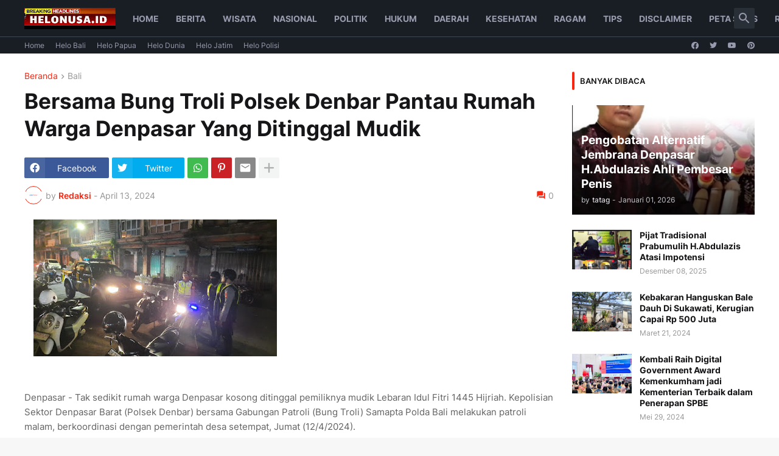

--- FILE ---
content_type: text/html; charset=UTF-8
request_url: https://www.helonusa.id/2024/04/bersama-bung-troli-polsek-denbar-pantau.html
body_size: 64509
content:
<!DOCTYPE html>
<html class='ltr' dir='ltr' lang='id' xmlns='http://www.w3.org/1999/xhtml' xmlns:b='http://www.google.com/2005/gml/b' xmlns:data='http://www.google.com/2005/gml/data' xmlns:expr='http://www.google.com/2005/gml/expr'>
<head>
<meta content='V7jk2gk_GWBah4AlrWvYULs4pAL521lblj9yemn8ubE' name='google-site-verification'/>
<meta content='t5-bU5iwThNHzALdYx3atfUHviVER-dvIZLJ4UdyT1s' name='google-site-verification'/>
<meta content='text/html; charset=UTF-8' http-equiv='Content-Type'/>
<meta content='width=device-width, initial-scale=1, minimum-scale=1, user-scalable=yes' name='viewport'/>
<title>Bersama Bung Troli Polsek Denbar Pantau Rumah Warga Denpasar Yang Ditinggal Mudik</title>
<link href='//fonts.gstatic.com' rel='dns-prefetch'/>
<link href='//dnjs.cloudflare.com' rel='dns-prefetch'/>
<link href='//1.bp.blogspot.com' rel='dns-prefetch'/>
<link href='//2.bp.blogspot.com' rel='dns-prefetch'/>
<link href='//3.bp.blogspot.com' rel='dns-prefetch'/>
<link href='//4.bp.blogspot.com' rel='dns-prefetch'/>
<link href='//www.blogger.com' rel='dns-prefetch'/>
<meta content='blogger' name='generator'/>
<link href='https://www.helonusa.id/favicon.ico' rel='icon' type='image/x-icon'/>
<meta content='#f9250f' name='theme-color'/>
<link href='https://www.helonusa.id/2024/04/bersama-bung-troli-polsek-denbar-pantau.html' rel='canonical'/>
<meta content='Denpasar - Tak sedikit rumah warga Denpasar kosong ditinggal pemiliknya mudik Lebaran Idul Fitri 1445 Hijriah. Kepolisian Sektor Denpasar Ba...' name='description'/>
<!-- Metadata for Open Graph protocol. See http://ogp.me/. -->
<meta content='id' property='og:locale'/>
<meta content='article' property='og:type'/>
<meta content='Bersama Bung Troli Polsek Denbar Pantau Rumah Warga Denpasar Yang Ditinggal Mudik' property='og:title'/>
<meta content='https://www.helonusa.id/2024/04/bersama-bung-troli-polsek-denbar-pantau.html' property='og:url'/>
<meta content='Denpasar - Tak sedikit rumah warga Denpasar kosong ditinggal pemiliknya mudik Lebaran Idul Fitri 1445 Hijriah. Kepolisian Sektor Denpasar Ba...' property='og:description'/>
<meta content='HELONUSA.ID ' property='og:site_name'/>
<meta content='https://blogger.googleusercontent.com/img/b/R29vZ2xl/AVvXsEhYPNrir9uWuNuYVs9z2Fe3Z5P0XjrvSYZu_JL5EkoyZpPX3J59gnZEsWsSnWSNXQRq8JVnUkPYRipGsxtdriO1GoPB9XJbeNV-8TOSvPx9jAU_TCjYPjyYC-WMCpayNMEGTGa49CDvQ2RAc_J0rVnXaG9uKZqK4cAr-ZAepOMwXxZSXTcH5nyoXOE52Ur7/w1600/IMG-20240413-WA0100.jpg' property='og:image'/>
<meta content='https://blogger.googleusercontent.com/img/b/R29vZ2xl/AVvXsEhYPNrir9uWuNuYVs9z2Fe3Z5P0XjrvSYZu_JL5EkoyZpPX3J59gnZEsWsSnWSNXQRq8JVnUkPYRipGsxtdriO1GoPB9XJbeNV-8TOSvPx9jAU_TCjYPjyYC-WMCpayNMEGTGa49CDvQ2RAc_J0rVnXaG9uKZqK4cAr-ZAepOMwXxZSXTcH5nyoXOE52Ur7/w1600/IMG-20240413-WA0100.jpg' name='twitter:image'/>
<meta content='summary_large_image' name='twitter:card'/>
<meta content='Bersama Bung Troli Polsek Denbar Pantau Rumah Warga Denpasar Yang Ditinggal Mudik' name='twitter:title'/>
<meta content='https://www.helonusa.id/2024/04/bersama-bung-troli-polsek-denbar-pantau.html' name='twitter:domain'/>
<meta content='Denpasar - Tak sedikit rumah warga Denpasar kosong ditinggal pemiliknya mudik Lebaran Idul Fitri 1445 Hijriah. Kepolisian Sektor Denpasar Ba...' name='twitter:description'/>
<link rel="alternate" type="application/atom+xml" title="HELONUSA.ID  - Atom" href="https://www.helonusa.id/feeds/posts/default" />
<link rel="alternate" type="application/rss+xml" title="HELONUSA.ID  - RSS" href="https://www.helonusa.id/feeds/posts/default?alt=rss" />
<link rel="service.post" type="application/atom+xml" title="HELONUSA.ID  - Atom" href="https://www.blogger.com/feeds/3916228343269400254/posts/default" />

<link rel="alternate" type="application/atom+xml" title="HELONUSA.ID  - Atom" href="https://www.helonusa.id/feeds/7720422604585712730/comments/default" />
<!-- Font Awesome Free 5.15.3 -->
<link href='https://cdnjs.cloudflare.com/ajax/libs/font-awesome/5.15.3/css/fontawesome.min.css' rel='stylesheet'/>
<!-- Theme CSS Style -->
<style id='page-skin-1' type='text/css'><!--
/*
-----------------------------------------------
Blogger Template StyleSpotBuzz - Version - 1.0
Name:         Webify
License:      Free Version
Version:      1.0
Author:       Templateify
Author Url:   https://www.templateify.com/
-----------------------------------------------*/
/*-- Google Fonts --*/
@font-face{font-family:'Inter';font-style:normal;font-weight:400;font-display:swap;src:url(https://fonts.gstatic.com/s/inter/v3/UcC73FwrK3iLTeHuS_fvQtMwCp50KnMa2JL7SUc.woff2) format("woff2");unicode-range:U+0460-052F,U+1C80-1C88,U+20B4,U+2DE0-2DFF,U+A640-A69F,U+FE2E-FE2F}
@font-face{font-family:'Inter';font-style:normal;font-weight:400;font-display:swap;src:url(https://fonts.gstatic.com/s/inter/v3/UcC73FwrK3iLTeHuS_fvQtMwCp50KnMa0ZL7SUc.woff2) format("woff2");unicode-range:U+0400-045F,U+0490-0491,U+04B0-04B1,U+2116}
@font-face{font-family:'Inter';font-style:normal;font-weight:400;font-display:swap;src:url(https://fonts.gstatic.com/s/inter/v3/UcC73FwrK3iLTeHuS_fvQtMwCp50KnMa2ZL7SUc.woff2) format("woff2");unicode-range:U+1F00-1FFF}
@font-face{font-family:'Inter';font-style:normal;font-weight:400;font-display:swap;src:url(https://fonts.gstatic.com/s/inter/v3/UcC73FwrK3iLTeHuS_fvQtMwCp50KnMa1pL7SUc.woff2) format("woff2");unicode-range:U+0370-03FF}
@font-face{font-family:'Inter';font-style:normal;font-weight:400;font-display:swap;src:url(https://fonts.gstatic.com/s/inter/v3/UcC73FwrK3iLTeHuS_fvQtMwCp50KnMa2pL7SUc.woff2) format("woff2");unicode-range:U+0102-0103,U+0110-0111,U+0128-0129,U+0168-0169,U+01A0-01A1,U+01AF-01B0,U+1EA0-1EF9,U+20AB}
@font-face{font-family:'Inter';font-style:normal;font-weight:400;font-display:swap;src:url(https://fonts.gstatic.com/s/inter/v3/UcC73FwrK3iLTeHuS_fvQtMwCp50KnMa25L7SUc.woff2) format("woff2");unicode-range:U+0100-024F,U+0259,U+1E00-1EFF,U+2020,U+20A0-20AB,U+20AD-20CF,U+2113,U+2C60-2C7F,U+A720-A7FF}
@font-face{font-family:'Inter';font-style:normal;font-weight:400;font-display:swap;src:url(https://fonts.gstatic.com/s/inter/v3/UcC73FwrK3iLTeHuS_fvQtMwCp50KnMa1ZL7.woff2) format("woff2");unicode-range:U+0000-00FF,U+0131,U+0152-0153,U+02BB-02BC,U+02C6,U+02DA,U+02DC,U+2000-206F,U+2074,U+20AC,U+2122,U+2191,U+2193,U+2212,U+2215,U+FEFF,U+FFFD}
@font-face{font-family:'Inter';font-style:normal;font-weight:500;font-display:swap;src:url(https://fonts.gstatic.com/s/inter/v3/UcC73FwrK3iLTeHuS_fvQtMwCp50KnMa2JL7SUc.woff2) format("woff2");unicode-range:U+0460-052F,U+1C80-1C88,U+20B4,U+2DE0-2DFF,U+A640-A69F,U+FE2E-FE2F}
@font-face{font-family:'Inter';font-style:normal;font-weight:500;font-display:swap;src:url(https://fonts.gstatic.com/s/inter/v3/UcC73FwrK3iLTeHuS_fvQtMwCp50KnMa0ZL7SUc.woff2) format("woff2");unicode-range:U+0400-045F,U+0490-0491,U+04B0-04B1,U+2116}
@font-face{font-family:'Inter';font-style:normal;font-weight:500;font-display:swap;src:url(https://fonts.gstatic.com/s/inter/v3/UcC73FwrK3iLTeHuS_fvQtMwCp50KnMa2ZL7SUc.woff2) format("woff2");unicode-range:U+1F00-1FFF}
@font-face{font-family:'Inter';font-style:normal;font-weight:500;font-display:swap;src:url(https://fonts.gstatic.com/s/inter/v3/UcC73FwrK3iLTeHuS_fvQtMwCp50KnMa1pL7SUc.woff2) format("woff2");unicode-range:U+0370-03FF}
@font-face{font-family:'Inter';font-style:normal;font-weight:500;font-display:swap;src:url(https://fonts.gstatic.com/s/inter/v3/UcC73FwrK3iLTeHuS_fvQtMwCp50KnMa2pL7SUc.woff2) format("woff2");unicode-range:U+0102-0103,U+0110-0111,U+0128-0129,U+0168-0169,U+01A0-01A1,U+01AF-01B0,U+1EA0-1EF9,U+20AB}
@font-face{font-family:'Inter';font-style:normal;font-weight:500;font-display:swap;src:url(https://fonts.gstatic.com/s/inter/v3/UcC73FwrK3iLTeHuS_fvQtMwCp50KnMa25L7SUc.woff2) format("woff2");unicode-range:U+0100-024F,U+0259,U+1E00-1EFF,U+2020,U+20A0-20AB,U+20AD-20CF,U+2113,U+2C60-2C7F,U+A720-A7FF}
@font-face{font-family:'Inter';font-style:normal;font-weight:500;font-display:swap;src:url(https://fonts.gstatic.com/s/inter/v3/UcC73FwrK3iLTeHuS_fvQtMwCp50KnMa1ZL7.woff2) format("woff2");unicode-range:U+0000-00FF,U+0131,U+0152-0153,U+02BB-02BC,U+02C6,U+02DA,U+02DC,U+2000-206F,U+2074,U+20AC,U+2122,U+2191,U+2193,U+2212,U+2215,U+FEFF,U+FFFD}
@font-face{font-family:'Inter';font-style:normal;font-weight:600;font-display:swap;src:url(https://fonts.gstatic.com/s/inter/v3/UcC73FwrK3iLTeHuS_fvQtMwCp50KnMa2JL7SUc.woff2) format("woff2");unicode-range:U+0460-052F,U+1C80-1C88,U+20B4,U+2DE0-2DFF,U+A640-A69F,U+FE2E-FE2F}
@font-face{font-family:'Inter';font-style:normal;font-weight:600;font-display:swap;src:url(https://fonts.gstatic.com/s/inter/v3/UcC73FwrK3iLTeHuS_fvQtMwCp50KnMa0ZL7SUc.woff2) format("woff2");unicode-range:U+0400-045F,U+0490-0491,U+04B0-04B1,U+2116}
@font-face{font-family:'Inter';font-style:normal;font-weight:600;font-display:swap;src:url(https://fonts.gstatic.com/s/inter/v3/UcC73FwrK3iLTeHuS_fvQtMwCp50KnMa2ZL7SUc.woff2) format("woff2");unicode-range:U+1F00-1FFF}
@font-face{font-family:'Inter';font-style:normal;font-weight:600;font-display:swap;src:url(https://fonts.gstatic.com/s/inter/v3/UcC73FwrK3iLTeHuS_fvQtMwCp50KnMa1pL7SUc.woff2) format("woff2");unicode-range:U+0370-03FF}
@font-face{font-family:'Inter';font-style:normal;font-weight:600;font-display:swap;src:url(https://fonts.gstatic.com/s/inter/v3/UcC73FwrK3iLTeHuS_fvQtMwCp50KnMa2pL7SUc.woff2) format("woff2");unicode-range:U+0102-0103,U+0110-0111,U+0128-0129,U+0168-0169,U+01A0-01A1,U+01AF-01B0,U+1EA0-1EF9,U+20AB}
@font-face{font-family:'Inter';font-style:normal;font-weight:600;font-display:swap;src:url(https://fonts.gstatic.com/s/inter/v3/UcC73FwrK3iLTeHuS_fvQtMwCp50KnMa25L7SUc.woff2) format("woff2");unicode-range:U+0100-024F,U+0259,U+1E00-1EFF,U+2020,U+20A0-20AB,U+20AD-20CF,U+2113,U+2C60-2C7F,U+A720-A7FF}
@font-face{font-family:'Inter';font-style:normal;font-weight:600;font-display:swap;src:url(https://fonts.gstatic.com/s/inter/v3/UcC73FwrK3iLTeHuS_fvQtMwCp50KnMa1ZL7.woff2) format("woff2");unicode-range:U+0000-00FF,U+0131,U+0152-0153,U+02BB-02BC,U+02C6,U+02DA,U+02DC,U+2000-206F,U+2074,U+20AC,U+2122,U+2191,U+2193,U+2212,U+2215,U+FEFF,U+FFFD}
@font-face{font-family:'Inter';font-style:normal;font-weight:700;font-display:swap;src:url(https://fonts.gstatic.com/s/inter/v3/UcC73FwrK3iLTeHuS_fvQtMwCp50KnMa2JL7SUc.woff2) format("woff2");unicode-range:U+0460-052F,U+1C80-1C88,U+20B4,U+2DE0-2DFF,U+A640-A69F,U+FE2E-FE2F}
@font-face{font-family:'Inter';font-style:normal;font-weight:700;font-display:swap;src:url(https://fonts.gstatic.com/s/inter/v3/UcC73FwrK3iLTeHuS_fvQtMwCp50KnMa0ZL7SUc.woff2) format("woff2");unicode-range:U+0400-045F,U+0490-0491,U+04B0-04B1,U+2116}
@font-face{font-family:'Inter';font-style:normal;font-weight:700;font-display:swap;src:url(https://fonts.gstatic.com/s/inter/v3/UcC73FwrK3iLTeHuS_fvQtMwCp50KnMa2ZL7SUc.woff2) format("woff2");unicode-range:U+1F00-1FFF}
@font-face{font-family:'Inter';font-style:normal;font-weight:700;font-display:swap;src:url(https://fonts.gstatic.com/s/inter/v3/UcC73FwrK3iLTeHuS_fvQtMwCp50KnMa1pL7SUc.woff2) format("woff2");unicode-range:U+0370-03FF}
@font-face{font-family:'Inter';font-style:normal;font-weight:700;font-display:swap;src:url(https://fonts.gstatic.com/s/inter/v3/UcC73FwrK3iLTeHuS_fvQtMwCp50KnMa2pL7SUc.woff2) format("woff2");unicode-range:U+0102-0103,U+0110-0111,U+0128-0129,U+0168-0169,U+01A0-01A1,U+01AF-01B0,U+1EA0-1EF9,U+20AB}
@font-face{font-family:'Inter';font-style:normal;font-weight:700;font-display:swap;src:url(https://fonts.gstatic.com/s/inter/v3/UcC73FwrK3iLTeHuS_fvQtMwCp50KnMa25L7SUc.woff2) format("woff2");unicode-range:U+0100-024F,U+0259,U+1E00-1EFF,U+2020,U+20A0-20AB,U+20AD-20CF,U+2113,U+2C60-2C7F,U+A720-A7FF}
@font-face{font-family:'Inter';font-style:normal;font-weight:700;font-display:swap;src:url(https://fonts.gstatic.com/s/inter/v3/UcC73FwrK3iLTeHuS_fvQtMwCp50KnMa1ZL7.woff2) format("woff2");unicode-range:U+0000-00FF,U+0131,U+0152-0153,U+02BB-02BC,U+02C6,U+02DA,U+02DC,U+2000-206F,U+2074,U+20AC,U+2122,U+2191,U+2193,U+2212,U+2215,U+FEFF,U+FFFD}
/*-- Material Icons Font --*/
@font-face{font-family:"Material Icons Round";font-display:swap;font-style:normal;font-weight:400;src:url(https://fonts.gstatic.com/s/materialiconsround/v65/LDItaoyNOAY6Uewc665JcIzCKsKc_M9flwmP.woff2) format("woff2")}.mir{font-family:"Material Icons Round";font-weight:400;font-style:normal;font-size:24px;line-height:1;letter-spacing:normal;text-transform:none;display:inline-block;white-space:nowrap;word-wrap:normal;direction:ltr;-webkit-font-feature-settings:liga;-webkit-font-smoothing:antialiased}@font-face{font-family:"PBT Icons";font-display:block;font-style:normal;font-weight:400;src:url(https://fonts.gstatic.com/s/materialiconsround/v65/LDItaoyNOAY6Uewc665JcIzCKsKc_M9flwmP.woff2) format("woff2")}
/*-- Font Awesome 5 Brands 5.15.3 --*/
@font-face{font-family:"Font Awesome 5 Brands";font-display:swap;font-style:normal;font-weight:400;src:url(https://cdnjs.cloudflare.com/ajax/libs/font-awesome/5.15.3/webfonts/fa-brands-400.eot);src:url(https://cdnjs.cloudflare.com/ajax/libs/font-awesome/5.15.3/webfonts/fa-brands-400.eot?#iefix) format("embedded-opentype"),url(https://cdnjs.cloudflare.com/ajax/libs/font-awesome/5.15.3/webfonts/fa-brands-400.woff2) format("woff2"),url(https://cdnjs.cloudflare.com/ajax/libs/font-awesome/5.15.3/webfonts/fa-brands-400.woff) format("woff"),url(https://cdnjs.cloudflare.com/ajax/libs/font-awesome/5.15.3/webfonts/fa-brands-400.ttf) format("truetype"),url(https://cdnjs.cloudflare.com/ajax/libs/font-awesome/5.15.3/webfonts/fa-brands-400.svg#fontawesome) format("svg")}.fab{font-family:"Font Awesome 5 Brands";font-weight:400}
/*-- CSS Variables --*/
:root{
--body-font:'Inter', Arial, sans-serif;
--menu-font:'Inter', Arial, sans-serif;
--title-font:'Inter', Arial, sans-serif;
--text-font:'Inter', Arial, sans-serif;
--body-bg-color:#F7F7F7;
--body-bg:#F7F7F7 none repeat fixed top left;
--outer-bg:#FFFFFF;
--main-color:#f9250f;
--title-color:#161618;
--title-hover-color:#f9250f;
--meta-color:#979797;
--text-color:#626262;
--tag-bg:#f9250f;
--tag-color:#FFFFFF;
--topbar-bg:#191e25;
--topbar-color:#989bad;
--topbar-border:#3f4752;
--topbar-hover-color:#f9250f;
--header-bg:#191e25;
--header-color:#989bad;
--header-hover-color:#f9250f;
--submenu-bg:#FFFFFF;
--submenu-color:#161618;
--submenu-hover-color:#f9250f;
--mega-bg:#FFFFFF;
--mega-color:#161618;
--mega-hover-color:#f9250f;
--mega-meta-color:#979797;
--mobilemenu-bg:#FFFFFF;
--mobilemenu-color:#161618;
--mobilemenu-hover-color:#f9250f;
--widget-title-bg:#ffffff;
--widget-title-color:#161618;
--video-widget-bg:#222226;
--video-widget-color:#FFFFFF;
--video-widget-hover-color:#f9250f;
--video-widget-meta-color:#AAAAAA;
--footer-bg:#161618;
--footer-color:#FFFFFF;
--footer-hover-color:#f9250f;
--footer-meta-color:#AAAAAA;
--footer-text-color:#AAAAAA;
--footerbar-bg:#09090A;
--footerbar-color:#FFFFFF;
--footerbar-hover-color:#f9250f;
--cookie-bg:#FFFFFF;
--cookie-color:#626262;
--button-bg:#f9250f;
--button-color:#FFFFFF;
--button-hover-bg:#1870EB;
--button-hover-color:#FFFFFF;
--title-font-weight: 700;
--gray-bg:rgba(155,170,175,0.12);
--border-color:rgba(155,155,155,0.15);
--radius:2px;
--avatar-shadow:0px 1px 4px rgba(0,0,0,0.05);
}
html.is-dark{
--body-bg-color:#39393a;
--body-bg:#F7F7F7 none repeat fixed top left;
--outer-bg:#222226;
--title-color:#f6f7f8;
--title-hover-color:#f9250f;
--meta-color:#aaa;
--text-color:#d4d6d8;
--tag-bg:#f9250f;
--tag-color:#FFFFFF;
--topbar-bg:#09090a;
--topbar-color:#f6f7f8;
--topbar-border:#3f4752;
--topbar-hover-color:#f9250f;
--header-bg:#161618;
--header-color:#f6f7f8;
--header-hover-color:#f9250f;
--submenu-bg:#09090a;
--submenu-color:#f6f7f8;
--submenu-hover-color:#f9250f;
--mega-bg:#09090a;
--mega-color:#f6f7f8;
--mega-hover-color:#f9250f;
--mega-meta-color:#aaaaaa;
--mobilemenu-bg:#222226;
--mobilemenu-color:#f6f7f8;
--mobilemenu-hover-color:#f9250f;
--widget-title-bg:#161618;
--widget-title-color:#f6f7f8;
--video-widget-bg:#161618;
--video-widget-color:#f6f7f8;
--video-widget-hover-color:#f9250f;
--video-widget-meta-color:#aaa;
--footer-bg:#161618;
--footer-color:#f6f7f8;
--footer-hover-color:#f9250f;
--footer-meta-color:#aaa;
--footer-text-color:#aaa;
--footerbar-bg:#09090a;
--footerbar-color:#f6f7f8;
--footerbar-hover-color:#f9250f;
--cookie-bg:#09090a;
--cookie-color:#d4d6d8;
--button-bg:#f9250f;
--button-color:#ffffff;
--button-hover-bg:#1870EB;
--button-hover-color:#FFFFFF;
--gray-bg:rgba(255,255,255,0.03);
--border-color:rgba(255,255,255,0.05);
}
html.rtl{
--body-font:'Cairo',Arial,sans-serif;
--menu-font:'Cairo',Arial,sans-serif;
--title-font:'Cairo',Arial,sans-serif;
--text-font:'Cairo',Arial,sans-serif;
}
/*-- Reset CSS --*/
html,body,a,abbr,acronym,address,applet,b,big,blockquote,caption,center,cite,code,dd,del,dfn,div,dl,dt,em,fieldset,font,form,input,button,h1,h2,h3,h4,h5,h6,i,iframe,img,ins,kbd,label,legend,li,object,p,pre,q,s,samp,small,span,strike,strong,sub,sup,table,tbody,td,tfoot,th,thead,tr,tt,u,ul,var{
padding:0;
margin:0;
border:0;
outline:none;
vertical-align:baseline;
background:0 0;
text-decoration:none
}
dl,ul{
list-style-position:inside;
list-style:none
}
ul li{
list-style:none
}
caption{
text-align:center
}
img{
border:none;
position:relative
}
a,a:visited{
text-decoration:none
}
.post-body a:visited {
color:blue;
}
.clearfix{
clear:both
}
.section,.widget,.widget ul{
margin:0;
padding:0
}
a{
color:var(--main-color)
}
a img{
border:0
}
abbr{
text-decoration:none
}
.separator a{
text-decoration:none!important;
clear:none!important;
float:none!important;
margin-left:0!important;
margin-right:0!important
}
#Navbar1,#navbar-iframe,.widget-item-control,a.quickedit,.home-link,.feed-links{
display:none!important
}
.center{
display:table;
margin:0 auto;
position:relative
}
.widget > h2,.widget > h3{
display:none
}
.widget iframe,.widget img{
max-width:100%
}
button,input,select,textarea{
background:transparent;
font-family:var(--body-font);
-webkit-appearance:none;
-moz-appearance:none;
appearance:none;
outline:none;
border-radius:0
}
button{
cursor:pointer
}
input[type="search"]::-webkit-search-cancel-button{
-webkit-appearance:none
}
/*-- Style CSS --*/
*{
box-sizing:border-box
}
html{
position:relative;
word-break:break-word;
word-wrap:break-word;
text-rendering:optimizeLegibility;
-webkit-font-smoothing:antialiased;
-webkit-text-size-adjust:100%
}
body{
position:relative;
background:var(--body-bg);
background-color:var(--body-bg-color);
font-family:var(--body-font);
font-size:14px;
color:var(--text-color);
font-weight:400;
font-style:normal;
line-height:1.4em
}
.rtl{
direction:rtl
}
h1,h2,h3,h4,h5,h6{
font-family:var(--title-font);
font-weight:700
}
a,input,button{
transition:all .0s ease
}
#outer-wrapper{
position:relative;
overflow:hidden;
width:100%;
max-width:100%;
background-color:var(--outer-bg);
margin:0 auto;
padding:0
}
.is-boxed #outer-wrapper{
width:1260px;
max-width:100%;
box-shadow:0 0 20px rgba(0,0,0,0.1)
}
.is-dark .is-boxed #outer-wrapper{
box-shadow:0 0 20px rgba(0,0,0,0.3)
}
.container{
position:relative
}
.row-x1{
width:1200px;
max-width:100%
}
.row-x2{
width:100%
}
.flex-c{
display:flex;
justify-content:center
}
.flex-col{
display:flex;
flex-direction:column
}
.flex-sb{
display:flex;
justify-content:space-between
}
#content-wrapper{
float:left;
width:100%;
overflow:hidden;
padding:30px 0
}
.is-left #content-wrapper > .container,.rtl .is-right #content-wrapper > .container{
flex-direction:row-reverse
}
.rtl .is-left #content-wrapper > .container{
flex-direction:row
}
.theiaStickySidebar:before,.theiaStickySidebar:after{
content:'';
display:table;
clear:both
}
#main-wrapper{
position:relative;
width:calc(100% - 330px)
}
.no-sidebar #main-wrapper{
width:100%
}
#sidebar-wrapper{
position:relative;
width:300px
}
.no-sidebar #sidebar-wrapper{
display:none
}
.entry-image-wrap,.author-avatar-wrap,.comments .avatar-image-container{
display:block;
position:relative;
overflow:hidden;
background-color:var(--gray-bg);
z-index:5;
color:transparent
}
.entry-image,.author-avatar{
display:block;
position:relative;
width:100%;
height:100%;
background-size:cover;
background-position:center center;
background-repeat:no-repeat;
z-index:1;
opacity:0;
transition:opacity .35s ease,filter 0s ease
}
.entry-image.templateify-lazy,.author-avatar.templateify-lazy{
opacity:1
}
.entry-image-wrap:hover .entry-image,.cs:hover .entry-image-wrap .entry-image{
filter:brightness(1.03)
}
.entry-image-wrap.is-video:after{
display:flex;
position:absolute;
content:'\e037';
top:50%;
right:50%;
width:38px;
height:27px;
background-color:rgba(0,0,0,0.5);
font-family:'Material Icons Round';
font-size:25px;
color:#fff;
font-weight:400;
align-items:center;
justify-content:center;
z-index:5;
transform:translate(50%,-50%);
box-sizing:border-box;
padding:0 0 0 1px;
margin:0;
border-radius:6px;
box-shadow:0 1px 3px 0 rgba(0,0,0,0.1)
}
.entry-image-wrap.sz-1.is-video:after{
transform:translate(50%,-50%) scale(.7)
}
.entry-image-wrap.sz-2.is-video:after{
transform:translate(50%,-50%) scale(.8)
}
.entry-image-wrap.is-video:hover:after,.cs:hover .entry-image-wrap.is-video:after{
background-color:#f50000
}
.cs .entry-image-wrap.is-video:after{
top:15px;
right:15px;
transform:translate(0)
}
.rtl .cs .entry-image-wrap.is-video:after{
left:15px;
right:unset
}
.entry-header{
display:flex;
flex-direction:column
}
.entry-category{
display:flex;
align-items:center;
height:16px;
background-color:var(--tag-bg);
font-size:10px;
color:var(--tag-color);
font-weight:400;
text-transform:uppercase;
line-height:1;
padding:0 6px
}
.entry-image-wrap .entry-category{
position:absolute;
left:0px;
bottom:0;
z-index:2
}
.rtl .entry-image-wrap .entry-category{
left:unset;
right:0
}
.entry-title{
color:var(--title-color);
font-weight:var(--title-font-weight);
line-height:1.3em
}
.entry-title a{
display:block;
color:var(--title-color)
}
.entry-title a:hover{
color:var(--title-hover-color)
}
.entry-meta{
display:flex;
font-size:12px;
color:var(--meta-color);
font-weight:400;
margin:4px 0 0
}
.entry-meta .mi{
display:flex
}
.entry-meta .mi,.entry-meta .sp{
margin:0 4px 0 0
}
.rtl .entry-meta .mi,.rtl .entry-meta .sp{
margin:0 0 0 4px
}
.entry-meta .author-name{
color:var(--main-color);
font-weight:600
}
.excerpt{
font-family:var(--text-font);
line-height:1.5em
}
.cs .entry-inner{
display:block;
position:relative;
width:100%;
height:100%;
overflow:hidden
}
.before-mask:before{
content:'';
position:absolute;
left:0;
right:0;
bottom:0;
height:80%;
background-image:linear-gradient(to bottom,rgba(0,0,0,0) 25%,rgba(0,0,0,0.5));
-webkit-backface-visibility:hidden;
backface-visibility:hidden;
z-index:2;
opacity:1;
margin:0;
transition:opacity .25s ease
}
.entry-info{
position:absolute;
left:0;
bottom:0;
width:100%;
background:linear-gradient(to bottom,rgba(0,0,0,0),rgba(0,0,0,0.5));
overflow:hidden;
z-index:10;
padding:15px
}
.entry-info .entry-title{
color:#fff;
text-shadow:0 1px 2px rgba(0,0,0,0.1)
}
.entry-info .entry-meta{
color:#c5c5ca;
text-shadow:0 1px 2px rgba(0,0,0,0.1)
}
.entry-info .entry-meta .author-name{
color:#d5d5da;
font-weight:500
}
.entry-info .entry-category{
width:-moz-fit-content;
width:fit-content;
margin:0 0 10px
}
.btn{
position:relative;
border-radius:var(--radius)
}
.error-msg{
display:flex;
align-items:center;
font-size:14px;
color:var(--meta-color);
padding:20px 0;
font-weight:400
}
.loader{
position:relative;
width:100%;
height:100%;
overflow:hidden;
display:flex;
align-items:center;
justify-content:center;
margin:0
}
.loader:after{
content:'';
display:block;
width:30px;
height:30px;
box-sizing:border-box;
margin:0;
border:2px solid var(--main-color);
border-right-color:var(--border-color);
border-radius:100%;
animation:spinner .65s infinite linear;
transform-origin:center
}
@keyframes spinner{
0%{
-webkit-transform:rotate(0deg);
transform:rotate(0deg)
}
to{
-webkit-transform:rotate(1turn);
transform:rotate(1turn)
}
}
.social a:before{
display:block;
font-family:'Font Awesome 5 Brands';
font-style:normal;
font-weight:400
}
.social .rss a:before,.social .share a:before,.social .email a:before,.social .external-link a:before{
content:'\e0e5';
font-family:'Material Icons Round'
}
.social .share a:before{
content:'\e80d'
}
.social .email a:before{
content:'\e0be'
}
.social .external-link a:before{
content:'\e89e'
}
.social-bg .blogger a,.social-bg-hover .blogger a:hover{
background-color:#ff5722
}
.social-bg .apple a,.social-bg-hover .apple a:hover{
background-color:#333
}
.social-bg .amazon a,.social-bg-hover .amazon a:hover{
background-color:#fe9800
}
.social-bg .microsoft a,.social-bg-hover .microsoft a:hover{
background-color:#0067B8
}
.social-bg .facebook a,.social-bg .facebook-f a,.social-bg-hover .facebook a:hover,.social-bg-hover .facebook-f a:hover{
background-color:#3b5999
}
.social-bg .twitter a,.social-bg-hover .twitter a:hover{
background-color:#00acee
}
.social-bg .youtube a,.social-bg-hover .youtube a:hover{
background-color:#f50000
}
.social-bg .instagram a,.social-bg-hover .instagram a:hover{
background:linear-gradient(15deg,#ffb13d,#dd277b,#4d5ed4)
}
.social-bg .pinterest a,.social-bg .pinterest-p a,.social-bg-hover .pinterest a:hover,.social-bg-hover .pinterest-p a:hover{
background-color:#ca2127
}
.social-bg .dribbble a,.social-bg-hover .dribbble a:hover{
background-color:#ea4c89
}
.social-bg .linkedin a,.social-bg-hover .linkedin a:hover{
background-color:#0077b5
}
.social-bg .tumblr a,.social-bg-hover .tumblr a:hover{
background-color:#365069
}
.social-bg .twitch a,.social-bg-hover .twitch a:hover{
background-color:#6441a5
}
.social-bg .rss a,.social-bg-hover .rss a:hover{
background-color:#ffc200
}
.social-bg .skype a,.social-bg-hover .skype a:hover{
background-color:#00aff0
}
.social-bg .stumbleupon a,.social-bg-hover .stumbleupon a:hover{
background-color:#eb4823
}
.social-bg .vk a,.social-bg-hover .vk a:hover{
background-color:#4a76a8
}
.social-bg .stack-overflow a,.social-bg-hover .stack-overflow a:hover{
background-color:#f48024
}
.social-bg .github a,.social-bg-hover .github a:hover{
background-color:#24292e
}
.social-bg .soundcloud a,.social-bg-hover .soundcloud a:hover{
background:linear-gradient(#ff7400,#ff3400)
}
.social-bg .behance a,.social-bg-hover .behance a:hover{
background-color:#191919
}
.social-bg .digg a,.social-bg-hover .digg a:hover{
background-color:#1b1a19
}
.social-bg .delicious a,.social-bg-hover .delicious a:hover{
background-color:#0076e8
}
.social-bg .codepen a,.social-bg-hover .codepen a:hover{
background-color:#000
}
.social-bg .flipboard a,.social-bg-hover .flipboard a:hover{
background-color:#f52828
}
.social-bg .reddit a,.social-bg-hover .reddit a:hover{
background-color:#ff4500
}
.social-bg .whatsapp a,.social-bg-hover .whatsapp a:hover{
background-color:#3fbb50
}
.social-bg .messenger a,.social-bg-hover .messenger a:hover{
background-color:#0084ff
}
.social-bg .snapchat a,.social-bg-hover .snapchat a:hover{
background-color:#ffe700
}
.social-bg .telegram a,.social-bg-hover .telegram a:hover{
background-color:#179cde
}
.social-bg .steam a,.social-bg-hover .steam a:hover{
background:linear-gradient(5deg,#0d89bc,#112c5b,#0d1c47)
}
.social-bg .discord a,.social-bg-hover .discord a:hover{
background-color:#7289da
}
.social-bg .quora a,.social-bg-hover .quora a:hover{
background-color:#b92b27
}
.social-bg .tiktok a,.social-bg-hover .tiktok a:hover{
background-color:#fe2c55
}
.social-bg .share a,.social-bg-hover .share a:hover{
background-color:var(--meta-color)
}
.social-bg .email a,.social-bg-hover .email a:hover{
background-color:#888
}
.social-bg .external-link a,.social-bg-hover .external-link a:hover{
background-color:var(--title-color)
}
.social-color .blogger a,.social-color-hover .blogger a:hover{
color:#ff5722
}
.social-color .apple a,.social-color-hover .apple a:hover{
color:#333
}
.social-color .amazon a,.social-color-hover .amazon a:hover{
color:#fe9800
}
.social-color .microsoft a,.social-color-hover .microsoft a:hover{
color:#0067B8
}
.social-color .facebook a,.social-color .facebook-f a,.social-color-hover .facebook a:hover,.social-color-hover .facebook-f a:hover{
color:#3b5999
}
.social-color .twitter a,.social-color-hover .twitter a:hover{
color:#00acee
}
.social-color .youtube a,.social-color-hover .youtube a:hover{
color:#f50000
}
.social-color .instagram a,.social-color-hover .instagram a:hover{
color:#dd277b
}
.social-color .pinterest a,.social-color .pinterest-p a,.social-color-hover .pinterest a:hover,.social-color-hover .pinterest-p a:hover{
color:#ca2127
}
.social-color .dribbble a,.social-color-hover .dribbble a:hover{
color:#ea4c89
}
.social-color .linkedin a,.social-color-hover .linkedin a:hover{
color:#0077b5
}
.social-color .tumblr a,.social-color-hover .tumblr a:hover{
color:#365069
}
.social-color .twitch a,.social-color-hover .twitch a:hover{
color:#6441a5
}
.social-color .rss a,.social-color-hover .rss a:hover{
color:#ffc200
}
.social-color .skype a,.social-color-hover .skype a:hover{
color:#00aff0
}
.social-color .stumbleupon a,.social-color-hover .stumbleupon a:hover{
color:#eb4823
}
.social-color .vk a,.social-color-hover .vk a:hover{
color:#4a76a8
}
.social-color .stack-overflow a,.social-color-hover .stack-overflow a:hover{
color:#f48024
}
.social-color .github a,.social-color-hover .github a:hover{
color:#24292e
}
.social-color .soundcloud a,.social-color-hover .soundcloud a:hover{
color:#ff7400
}
.social-color .behance a,.social-color-hover .behance a:hover{
color:#191919
}
.social-color .digg a,.social-color-hover .digg a:hover{
color:#1b1a19
}
.social-color .delicious a,.social-color-hover .delicious a:hover{
color:#0076e8
}
.social-color .codepen a,.social-color-hover .codepen a:hover{
color:#000
}
.social-color .flipboard a,.social-color-hover .flipboard a:hover{
color:#f52828
}
.social-color .reddit a,.social-color-hover .reddit a:hover{
color:#ff4500
}
.social-color .whatsapp a,.social-color-hover .whatsapp a:hover{
color:#3fbb50
}
.social-color .messenger a,.social-color-hover .messenger a:hover{
color:#0084ff
}
.social-color .snapchat a,.social-color-hover .snapchat a:hover{
color:#ffe700
}
.social-color .telegram a,.social-color-hover .telegram a:hover{
color:#179cde
}
.social-color .steam a,.social-color-hover .steam a:hover{
color:#112c5b
}
.social-color .discord a,.social-color-hover .discord a:hover{
color:#7289da
}
.social-color .quora a,.social-color-hover .quora a:hover{
color:#b92b27
}
.social-color .tiktok a,.social-color-hover .tiktok a:hover{
color:#fe2c55
}
.social-color .share a,.social-color-hover .share a:hover{
color:var(--meta-color)
}
.social-color .email a,.social-color-hover .email a:hover{
color:#888
}
.social-color .external-link a,.social-color-hover .external-link a:hover{
color:var(--title-color)
}
#header-wrapper{
float:left;
width:100%;
z-index:50
}
.topbar-wrap{
position:relative;
float:left;
width:100%;
height:28px;
background-color:var(--topbar-bg);
border-top: 1px solid var(--topbar-border);
z-index:1
}
.topbar .widget:last-child{
display:flex;
flex:1;
justify-content:flex-end
}
.topbar .link-list{
display:flex;
flex-wrap:wrap
}
.topbar .link-list li + li{
margin:0 0 0 18px
}
.rtl .topbar .link-list li + li{
margin:0 18px 0 0
}
.topbar .link-list a{
display:block;
font-size:12px;
color:var(--topbar-color);
line-height:28px
}
.topbar .link-list a:hover{
color:var(--topbar-hover-color)
}
.topbar .social-icons{
display:flex;
flex-wrap:wrap
}
.topbar .social-icons li + li{
margin:0 0 0 18px
}
.rtl .topbar .social-icons li + li{
margin:0 18px 0 0
}
.topbar .social-icons a{
display:block;
font-size:12px;
color:var(--topbar-color);
line-height:28px
}
.topbar .social-icons .rss a,.topbar .social-icons .email a,.topbar .social-icons .external-link a{
font-size:15px
}
.topbar .social-icons a:hover{
color:var(--topbar-hover-color)
}
.main-header,.header-inner,.header-header{
float:left;
width:100%;
height:60px;
background-color:var(--header-bg)
}
.header-inner{
background-color:rgba(0,0,0,0)
}
.header-header{
box-shadow:0 0 10px rgba(0,0,0,0.1)
}
.header-inner.is-fixed{
position:fixed;
top:-60px;
left:0;
width:100%;
z-index:990;
backface-visibility:hidden;
visibility:hidden;
opacity:0;
transition:all .25s ease
}
.header-inner.is-fixed.show{
top:0;
opacity:1;
visibility:visible;
margin:0
}
.is-boxed .header-header{
float:none;
width:1260px;
max-width:100%;
margin:0 auto;
padding:0
}
.header-items{
position:relative;
display:flex;
flex-wrap:wrap;
justify-content:space-between
}
.flex-left{
display:flex;
align-items:center;
z-index:15
}
.flex-right{
display:flex;
align-items:center;
position:absolute;
top:0;
right:0;
height:60px;
z-index:15
}
.rtl .flex-right{
left:0;
right:unset
}
.main-logo{
display:flex;
align-items:center;
flex-shrink:0;
height:60px;
overflow:hidden;
margin:0 14px 0 0
}
.rtl .main-logo{
margin:0 0 0 14px
}
.main-logo img{
display:block;
width:auto;
height:auto;
max-height:40px
}
.is-dark .main-logo img {
}
.main-logo .title{
max-width:100%;
font-size:25px;
color:var(--header-color);
line-height:40px;
font-weight:700;
overflow:hidden;
white-space:nowrap;
text-overflow:ellipsis
}
.main-logo .title a{
color:var(--header-color)
}
.main-logo .title a:hover{
color:var(--header-hover-color)
}
.main-logo #h1-off{
display:none;
visibility:hidden
}
#webify-pro-main-nav{
z-index:10
}
#webify-pro-main-nav .widget,#webify-pro-main-nav .widget > .widget-title{
display:none
}
#webify-pro-main-nav .show-menu{
display:block
}
#webify-pro-main-nav ul#webify-pro-main-nav-menu{
display:flex;
height:60px
}
#webify-pro-main-nav ul > li{
position:relative;
display:flex;
flex-shrink:0
}
#webify-pro-main-nav-menu > li > a{
position:relative;
display:flex;
font-family:var(--menu-font);
font-size:14px;
color:var(--header-color);
font-weight:700;
align-items:center;
text-transform:uppercase;
padding:0 14px
}
#webify-pro-main-nav-menu > li:hover > a{
color:var(--header-hover-color)
}
#webify-pro-main-nav ul > li > ul,#webify-pro-main-nav ul > li > .ul{
position:absolute;
left:0;
top:60px;
width:180px;
background-color:var(--submenu-bg);
z-index:99999;
padding:7px 0;
backface-visibility:hidden;
visibility:hidden;
opacity:0;
box-shadow:0 1px 2px rgba(0,0,0,0.1),0 5px 10px 0 rgba(0,0,0,0.1)
}
.rtl #webify-pro-main-nav ul > li > ul,.rtl #webify-pro-main-nav ul > li > .ul{
left:auto;
right:0
}
#webify-pro-main-nav ul > li > ul > li > ul{
position:absolute;
top:-7px;
left:100%;
margin:0
}
.rtl #webify-pro-main-nav ul > li > ul > li > ul{
left:unset;
right:100%
}
#webify-pro-main-nav ul > li > ul > li{
display:block;
float:none;
position:relative
}
.rtl #webify-pro-main-nav ul > li > ul > li{
float:none
}
#webify-pro-main-nav ul > li > ul > li a{
position:relative;
display:block;
font-size:14px;
color:var(--submenu-color);
padding:7px 14px
}
#webify-pro-main-nav ul > li > ul > li:hover > a{
color:var(--submenu-hover-color)
}
#webify-pro-main-nav ul > li.has-sub > a:after{
content:'\e5cf';
font-family:'Material Icons Round';
font-size:16px;
font-weight:400;
margin:-4px 0 0 2px
}
.rtl #webify-pro-main-nav ul > li.has-sub > a:after{
margin:-4px 2px 0 0
}
#webify-pro-main-nav ul > li > ul > li.has-sub > a:after{
content:'\e5cc';
float:right;
margin:0
}
.rtl #webify-pro-main-nav ul > li > ul > li.has-sub > a:after{
content:'\e5cb';
float:left;
margin:0
}
#webify-pro-main-nav ul ul,#webify-pro-main-nav ul .ul{
transition:all .17s ease
}
#webify-pro-main-nav ul > li:hover > ul,#webify-pro-main-nav ul > li:hover > .ul,#webify-pro-main-nav ul > li > ul > li:hover > ul{
visibility:visible;
opacity:1;
transform:translate3d(0,0,0);
margin:0
}
#webify-pro-main-nav .mega-menu{
position:static!important
}
#webify-pro-main-nav .mega-menu > .ul{
width:100%;
background-color:var(--mega-bg);
overflow:hidden;
padding:20px
}
.mega-menu .mega-items{
display:grid;
grid-template-columns:repeat(5,1fr);
column-gap:20px
}
.mega-menu .mega-items.no-items{
grid-template-columns:1fr
}
.mega-items .mega-item{
--title-color:var(--mega-color);
--title-hover-color:var(--mega-hover-color);
--meta-color:var(--mega-meta-color);
width:100%;
display:flex;
flex-direction:column
}
.mega-item .entry-image-wrap{
width:100%;
height:114px;
z-index:1;
margin:0 0 8px
}
.mega-item .entry-title{
font-size:14px
}
.mega-menu .error-msg{
justify-content:center
}
.mobile-menu-toggle{
display:none;
height:34px;
font-size:26px;
color:var(--header-color);
align-items:center;
padding:0 13px 0 16px
}
.rtl .mobile-menu-toggle{
padding:0 16px 0 13px
}
.mobile-menu-toggle:after{
content:'\e5d2';
font-family:'Material Icons Round';
font-weight:400
}
.mobile-menu-toggle:hover{
color:var(--header-hover-color)
}
.toggle-wrap{
background-color:var(--header-bg);
display:flex;
align-items:center;
z-index:20
}
.darkmode-toggle{
display:flex;
align-items:center;
position:relative;
width:34px;
height:20px;
background-color:var(--gray-bg);
font-size:12px;
color:var(--header-color);
margin:0 15px 0 0;
border-radius:20px
}
.rtl .darkmode-toggle{
margin:0 0 0 15px
}
.darkmode-toggle:before{
position:absolute;
left:2px;
content:'\e518';
font-family:'PBT Icons';
width:16px;
height:16px;
background-color:var(--header-bg);
flex-shrink:0;
font-weight:400;
line-height:16px;
text-align:center;
z-index:2;
border-radius:50%;
box-shadow:0 0 2px rgba(0,0,0,0.1);
transition:left .17s ease
}
.is-dark .darkmode-toggle:before{
content:'\ea46';
left:16px
}
.rtl .darkmode-toggle:before{
left:16px
}
.rtl.is-dark .darkmode-toggle:before{
left:2px
}
.darkmode-toggle:after{
position:absolute;
right:4px;
content:'\ea46';
font-family:'Material Icons Round';
width:10px;
height:10px;
flex-shrink:0;
font-size:8px;
font-weight:400;
line-height:10px;
text-align:center;
opacity:.5;
transition:right .17s ease
}
.is-dark .darkmode-toggle:after{
content:'\e518';
right:20px
}
.rtl .darkmode-toggle:after{
right:20px
}
.rtl.is-dark .darkmode-toggle:after{
right:4px
}
.darkmode-toggle:hover:before{
color:var(--header-hover-color)
}
.search-toggle{
display:flex;
align-items:center;
justify-content:center;
width:34px;
height:34px;
background-color:var(--gray-bg);
color:var(--header-color);
font-size:24px;
cursor:pointer;
border-radius:var(--radius)
}
.search-toggle:before{
display:block;
content:'\e8b6';
font-family:'Material Icons Round';
font-weight:400
}
.search-toggle:hover{
color:var(--header-hover-color)
}
#main-search-wrap{
display:none;
position:absolute;
top:0;
right:0;
width:100%;
height:60px;
background-color:var(--header-bg);
z-index:25
}
.rtl #main-search-wrap{
left:0;
right:unset
}
@-webkit-keyframes showSearch{
0%{
width:80%;
opacity:0
}
100%{
width:100%;
opacity:1
}
}
.main-search{
position:relative;
float:right;
width:100%;
height:100%;
display:flex;
align-items:center;
animation:showSearch .17s ease
}
.rtl .main-search{
float:left
}
.main-search .search-form{
display:flex;
flex:1;
height:34px
}
.main-search .search-input{
width:100%;
flex:1;
font-family:inherit;
font-size:15px;
color:var(--header-color);
font-weight:400;
text-align:left
}
.rtl .main-search .search-input{
text-align:right
}
.main-search .search-input::placeholder{
color:var(--header-color);
opacity:.65;
outline:none
}
.main-search .search-toggle:before{
content:'\e5cd'
}
.overlay{
visibility:hidden;
opacity:0;
position:fixed;
top:0;
left:0;
right:0;
bottom:0;
background-color:rgba(17,17,17,0.3);
z-index:1000;
-webkit-backdrop-filter:saturate(100%) blur(1px);
-ms-backdrop-filter:saturate(100%) blur(1px);
-o-backdrop-filter:saturate(100%) blur(1px);
backdrop-filter:saturate(100%) blur(1px);
margin:0;
transition:all .25s ease
}
#slide-menu{
display:none;
position:fixed;
width:300px;
height:100%;
top:0;
left:0;
bottom:0;
background-color:var(--mobilemenu-bg);
overflow:hidden;
z-index:1010;
left:0;
-webkit-transform:translateX(-100%);
transform:translateX(-100%);
visibility:hidden;
box-shadow:3px 0 10px rgba(0,0,0,0.1);
transition:all .25s ease
}
.rtl #slide-menu{
left:unset;
right:0;
-webkit-transform:translateX(100%);
transform:translateX(100%)
}
.nav-active #slide-menu,.rtl .nav-active #slide-menu{
-webkit-transform:translateX(0);
transform:translateX(0);
visibility:visible
}
.slide-menu-header{
height:60px;
background-color:var(--header-bg);
overflow:hidden;
display:flex;
align-items:center;
justify-content:space-between;
box-shadow:0 0 10px rgba(0,0,0,0.1)
}
.mobile-logo{
display:flex;
flex:1;
width:100%;
overflow:hidden;
padding:0 0 0 20px
}
.rtl .mobile-logo{
padding:0 20px 0 0
}
.mobile-logo .homepage{
max-width:100%;
font-size:25px;
color:var(--header-color);
line-height:40px;
font-weight:700;
overflow:hidden;
white-space:nowrap;
text-overflow:ellipsis
}
.mobile-logo .homepage:hover{
color:var(--header-hover-color)
}
.mobile-logo .logo-img img{
display:block;
width:auto;
max-width:100%;
height:auto;
max-height:40px
}
.hide-mobile-menu{
display:flex;
height:100%;
color:var(--header-color);
font-size:26px;
align-items:center;
z-index:20;
padding:0 15px
}
.hide-mobile-menu:before{
content:'\e5cd';
font-family:'Material Icons Round';
font-weight:400
}
.hide-mobile-menu:hover{
color:var(--header-hover-color)
}
.slide-menu-flex{
display:flex;
height:calc(100% - 60px);
flex-direction:column;
justify-content:space-between;
overflow:hidden;
overflow-y:auto;
-webkit-overflow-scrolling:touch
}
.mobile-menu{
padding:20px
}
.mobile-menu .m-sub{
display:none;
grid-column:1/3;
overflow:hidden
}
.mobile-menu ul li a{
display:block;
font-size:14px;
color:var(--mobilemenu-color);
font-weight:400;
padding:10px 0
}
.mobile-menu > ul > li > a{
font-family:var(--menu-font);
font-weight:700;
text-transform:uppercase
}
.mobile-menu li.has-sub{
display:grid;
grid-template-columns:1fr 34px
}
.mobile-menu .submenu-toggle{
display:block;
align-self:center;
font-size:24px;
color:var(--mobilemenu-color);
text-align:right
}
.rtl .mobile-menu .submenu-toggle{
text-align:left
}
.mobile-menu .submenu-toggle:before{
content:'\e5cf';
font-family:'Material Icons Round';
font-weight:400
}
.mobile-menu .expanded > .submenu-toggle:before{
content:'\e5ce'
}
.mobile-menu ul li a:hover,.mobile-menu .submenu-toggle:hover{
color:var(--mobilemenu-hover-color)
}
.mobile-menu li.has-sub li a{
font-size:14px;
opacity:.75;
padding:10px
}
.mobile-menu li.has-sub li li a{
padding:10px 20px
}
.mm-footer{
padding:20px
}
.mm-footer .mm-social{
margin:0 0 10px
}
.mm-footer ul{
display:flex;
flex-wrap:wrap
}
.mm-footer li{
margin:0 15px 0 0
}
.rtl .mm-footer li{
margin:0 0 0 15px
}
.mm-footer li:last-child{
margin:0
}
.mm-footer .mm-menu li{
margin-top:5px
}
.mm-footer a{
display:block;
font-size:14px;
color:var(--mobilemenu-color)
}
.mm-footer .rss a,.mm-footer .email a,.mm-footer .external-link a{
font-size:18px
}
.mm-footer a:hover{
color:var(--mobilemenu-hover-color)
}
#header-ads-wrap{
float:left;
width:100%
}
.header-ads .widget{
position:relative;
margin:30px 0 0
}
#ticker-wrapper {
border-bottom: 1px solid var(--topbar-border);
}
#ticker-wrapper,#ticker .widget{
float:left;
width:100%;
background-color:var(--topbar-bg);
}
#ticker .widget{
display:none;
align-items:flex-start;
margin:0;
padding:10px 0
}
#ticker .widget.is-visible,#ticker .widget.PopularPosts{
display:flex
}
.ticker .widget-title{
display:flex;
align-items:center;
height:20px;
background-color: var(--main-color);
color: #ffffff;
padding:0 9px;
margin:0 10px 0 0
}
.rtl .ticker .widget-title{
margin:0 0 0 10px
}
.ticker .widget-title .title{
font-size:12px;
font-weight:600;
text-transform:uppercase
}
.ticker .widget-content{
display:flex;
justify-content:space-between;
flex:1;
height:20px
}
.ticker .loader{
justify-content:flex-start
}
.ticker .loader:after{
width:16px;
height:16px;
border-width:1.5px
}
.ticker .error-msg{
max-width:100%;
overflow:hidden;
white-space:nowrap;
text-overflow:ellipsis;
padding:0
}
.ticker-items{
position:relative;
display:flex;
align-items:center;
flex:1;
overflow:hidden
}
.ticker-item{
position:absolute;
top:0;
left:0;
width:100%;
opacity:0;
visibility:hidden;
transform:translate3d(5px,0,0);
pointer-events:none;
transition:all .85s ease
}
.rtl .ticker-item{
left:unset;
right:0;
transform:translate3d(-10px,0,0)
}
.ticker-item.active{
opacity:1;
visibility:visible;
transform:translate3d(0,0,0);
pointer-events:initial
}
.ticker-item .entry-title{
height:20px;
display:flex;
font-size:14px;
font-weight:500;
line-height:20px
}
.ticker-item .entry-title a{
max-width:100%;
overflow:hidden;
color: var(--topbar-color);
white-space:nowrap;
text-overflow:ellipsis
}
.ticker-nav{
display:grid;
grid-template-columns:repeat(2,1fr);
grid-gap:5px;
padding:0 0 0 10px
}
.rtl .ticker-nav{
padding:0 10px 0 0
}
.ticker-nav button{
display:flex;
width:20px;
height:20px;
font-size:18px;
background-color: var(--main-color);
color: #ffffff;
align-items:center;
justify-content:center;
border:0
}
.ticker-nav button:hover{
background-color:var(--button-bg);
color:var(--button-color);
border-color:var(--button-bg)
}
.ticker-nav button:before{
display:block;
font-family:'Material Icons Round'
}
.ticker-nav .tn-prev:before,.rtl .ticker-nav .tn-next:before{
content:'\e5cb'
}
.ticker-nav .tn-next:before,.rtl .ticker-nav .tn-prev:before{
content:'\e5cc'
}
#featured-wrapper,#featured .widget,#featured .widget-content{
float:left;
width:100%;
margin:0
}
#custom-con-wrapper,#content-section-3 .widget,#content-section-3 .widget-content{
float:left;
width:100%;
margin:0
}
#custom-con-wrapper {
background-color:#f8f8f8;
padding: 30px 0;
}
.is-dark #custom-con-wrapper {
background-color:rgba(12,12,12,.8);
}
.is-dark #content-section-3 .grid2-item {
background-color: rgb(255 255 255 / 3%);
}
#content-section-3 .widget {
}
#custom-con2-wrapper,#content-section-4 .widget,#content-section-4 .widget-content{
float:left;
width:100%;
margin:0
}
#custom-con2-wrapper {
background-color: var(--video-widget-bg);
padding:30px 0;
margin:30px 0 0;
}
#custom-con2-wrapper .video-style .title-wrap, #custom-con2-wrapper .video-style .title-wrap > .title {
background-color: var(--video-widget-bg);
color:#fff;
}
#featured .widget{
display:none;
margin:30px 0 0
}
#featured .widget.is-visible,#featured .widget.PopularPosts{
display:block
}
#featured .widget-content{
display:flex;
align-items:center;
justify-content:center;
min-height:482px;
margin:0
}
#featured .error-msg{
padding:0
}
.featured-items{
width:100%;
display:grid;
grid-template-columns:repeat(2,1fr);
grid-gap:10px
}
.featured-grid{
display:grid;
grid-template-columns:repeat(2,1fr);
grid-gap:10px
}
.featured-item{
width:100%;
height:240px
}
.featured-item.item-0{
height:100%
}
.featured-item .entry-image-wrap{
width:100%;
height:100%;
border-radius: 10px;
}
.featured-item .entry-image-wrap.before-mask:before, .featured-item .entry-info {
border-radius: 0 0 10px 10px;
}
.featured-item.item-0 .entry-info{
padding:20px
}
.featured-item .entry-title{
font-size:15px
}
.featured-item.item-0 .entry-title{
font-size:25px
}
.featured-item .entry-meta{
flex-wrap:wrap
}
.featured-items .cs.item-0 .entry-image-wrap.is-video:after{
top:20px;
right:20px
}
.rtl .featured-items .cs.item-0 .entry-image-wrap.is-video:after{
left:20px;
right:unset
}
.type-feat1 .featured-item.item-1{
grid-column:1/3
}
.type-feat1 .featured-item.item-1 .entry-title{
font-size:19px
}
.type-feat3 .featured-items{
grid-template-columns:repeat(3, 1fr)
}
.type-feat3 .featured-grid{
grid-column:2/4
}
.type-feat3 .featured-item.item-0 .entry-info{
padding:15px
}
.type-feat3 .featured-item .entry-title{
font-size:17px
}
.type-feat3 .featured-item.item-0 .entry-title{
font-size:21px
}
.title-wrap{
display:flex;
justify-content:space-between;
height:30px;
margin:0 0 25px;
background:var(--widget-title-bg)
}
.title-wrap > *{
display:flex;
align-items:center
}
.title-wrap:before {
content: '';
position: absolute;
width: 4px;
background: var(--main-color);
border-radius: 4px;
display: inline-block;
height: 30px;
}
.title-wrap > .title{
height:30px;
background-color:var(--widget-title-bg);
font-family:var(--title-font);
font-size:13px;
color:var(--widget-title-color);
font-weight:600;
text-transform:uppercase;
padding:0 13px
}
.title-wrap > .title-link{
font-size:13px;
background-color:rgba(249, 37, 15, 0.08);
color:var(--main-color);
font-weight: 600;
letter-spacing: 0.5px;
border-radius: 6px;
padding:0 13px;
}
.title-wrap > .title-link:hover{
background-color:var(--main-color)
color:#ffffff
}
.content-section,.content-section .content-block{
float:left;
width:100%
}
.content-section .widget{
display:none;
float:left;
width:100%;
margin:0 0 30px
}
.content-section .widget.column-style{
width:calc((100% - 25px) / 2)
}
.content-section .widget[data-align="right"]{
float:right
}
.content-section .widget.is-visible{
display:flex;
flex-direction:column
}
.content-section .widget.is-ad{
display:block
}
#content-section-2 .widget:last-child{
margin:0
}
.content-section .loader{
height:180px
}
.block-items{
display:grid;
grid-template-columns:repeat(2,1fr);
align-items:start;
grid-gap:25px
}
.block-item{
display:flex;
flex-direction:column
}
.block-items .item-0 .entry-image-wrap{
width:100%;
height:180px;
margin:0 0 12px
}
.block-items .item-0 .entry-title{
font-size:21px
}
.block-items .item-0 .entry-excerpt{
font-size:14px;
margin:10px 0 0
}
.block-items .item-0 .entry-meta{
flex-wrap:wrap;
margin:10px 0 0
}
.block-list{
display:grid;
grid-template-columns:1fr;
grid-gap:25px
}
.block-list .block-item{
flex-direction:row
}
.block-list .entry-header{
flex:1
}
.block-list .entry-image-wrap{
width:98px;
height:65px;
margin:0 13px 0 0
}
.rtl .block-list .entry-image-wrap{
margin:0 0 0 13px
}
.block-list .entry-title{
font-size:14px
}
.grid-items{
display:grid;
grid-template-columns:repeat(3,1fr);
grid-gap:25px
}
.grid-item{
display:flex;
flex-direction:column
}
.grid-item .entry-image-wrap{
width:100%;
height:130px;
margin:0 0 10px
}
.grid-item .entry-title{
font-size:14px
}
.grid2-items{
display:grid;
grid-template-columns:repeat(2,1fr);
grid-gap:25px
}
#content-section-3 .grid2-items{
display:grid;
grid-template-columns:repeat(4,1fr);
grid-gap:25px
}
.grid2-item{
display:flex;
flex-direction:column;
width:100%
}
#content-section-3 .grid2-item {
background-color: #ffffff;
border-radius: 0 0 10px 10px;
box-shadow: 0px 0px 35px rgb(0 0 0 / 5%);
}
#content-section-3 .grid2-item .entry-header {
padding:10px 15px;
}
.grid2-item .entry-image-wrap{
width:100%;
height:180px;
margin:0 0 12px
}
.grid2-item .entry-title{
font-size:19px
}
.grid2-item .entry-meta{
flex-wrap:wrap
}
.video-style .widget-content{
--title-color:var(--video-widget-color);
--title-hover-color:var(--video-widget-hover-color);
--meta-color:var(--video-widget-meta-color)
}
.video-style .title-wrap{
margin:0
}
.video-style .widget-content{
background-color:var(--video-widget-bg);
padding:20px
}
.video-items{
display:grid;
grid-template-columns:1fr;
align-items:start;
grid-gap:25px
}
.video-style .video-items{
grid-gap:20px
}
.video-items .cs .entry-inner{
height:250px
}
#content-section-4 .video-items .cs .entry-inner{
height:350px
}
.video-items .cs .entry-image-wrap{
width:100%;
height:100%
}
.video-items .cs .entry-title{
font-size:23px
}
.video-items .cs .entry-excerpt{
font-size:14px;
margin:10px 0 0
}
.video-items .cs .entry-meta{
flex-wrap:wrap
}
.video-grid{
display:grid;
grid-template-columns:repeat(3,1fr);
grid-gap:25px
}
#custom-con2-wrapper .video-grid{
grid-template-columns:repeat(4,1fr);
}
.video-style .video-grid{
grid-gap:20px
}
.video-grid .video-item{
display:flex;
flex-direction:column
}
.video-grid .entry-image-wrap{
width:100%;
height:130px;
margin:0 0 10px
}
.video-style .video-grid .entry-image-wrap{
height:120px
}
.video-grid .entry-title{
font-size:14px
}
.video-style .video-grid{
--title-font-weight:600
}
.column-items{
display:grid;
grid-template-columns:1fr;
grid-gap:25px
}
.col-item{
display:flex
}
.col-item .entry-inner{
height:180px
}
.col-item .entry-image-wrap{
width:98px;
height:65px;
margin:0 13px 0 0
}
.rtl .col-item .entry-image-wrap{
margin:0 0 0 13px
}
.col-item .entry-inner .entry-image-wrap{
width:100%;
height:100%;
margin:0
}
.col-item .entry-header:not(.entry-info){
flex:1
}
.col-item .entry-title{
font-size:14px
}
.col-item .entry-inner .entry-title{
font-size:19px
}
.col-item .entry-inner .entry-meta{
flex-wrap:wrap
}
#main{
float:left;
width:100%
}
.is-home .has-margin #main{
margin:0 0 30px
}
.queryMessage .query-info{
display:flex;
align-items:center;
font-family:var(--title-font);
font-size:17px;
color:var(--title-color);
font-weight:700;
text-transform:uppercase;
margin:0 0 20px
}
.no-posts .queryMessage .query-info{
margin:0
}
.queryMessage .query-info:after{
display:inline-block;
content:'\e5cc';
font-family:'Material Icons Round';
font-size:24px;
font-weight:400;
margin:0 0 0 -4px
}
.rtl .queryMessage .query-info:after{
content:'\e5cb';
margin:0 -4px 0 0
}
.queryEmpty{
font-size:14px;
color:var(--meta-color);
text-align:center;
margin:50px 0
}
.index-post-wrap{
display:grid;
grid-template-columns:1fr;
grid-gap:25px
}
.index-post{
display:flex
}
.index-post.ad-type{
display:block
}
.index-post .entry-image-wrap{
width:320px;
height:180px;
margin:0 18px 0 0
}
.rtl .index-post .entry-image-wrap{
margin:0 0 0 18px
}
.index-post .entry-header{
flex:1
}
.index-post .entry-title{
font-size:21px
}
.index-post .entry-excerpt{
font-size:14px;
margin:10px 0 0
}
.index-post .entry-meta{
flex-wrap:wrap;
margin:10px 0 0
}
.post-animated{
-webkit-animation-duration:.5s;
animation-duration:.5s
}
@keyframes fadeInUp{
from{
opacity:0;
transform:translate3d(0,10px,0)
}
to{
opacity:1;
transform:translate3d(0,0,0)
}
}
.post-fadeInUp{
animation-name:fadeInUp
}
#breadcrumb{
display:flex;
font-size:14px;
color:var(--meta-color);
font-weight:400;
line-height:1;
margin:0 0 10px
}
#breadcrumb a{
color:var(--meta-color)
}
#breadcrumb a.home,#breadcrumb a:hover{
color:var(--main-color)
}
#breadcrumb .separator:after{
content:'\e5cc';
font-family:'Material Icons Round';
font-size:16px;
font-weight:400;
font-style:normal;
vertical-align:middle
}
.rtl #breadcrumb .separator:after{
content:'\e5cb'
}
.item-post h1.entry-title{
font-size:35px;
font-weight:700
}
.p-eh .entry-meta{
flex-wrap:wrap;
justify-content:space-between;
font-size:14px;
margin:13px 0 0
}
.p-eh .entry-meta .align-left,.p-eh .entry-meta .align-right{
display:flex;
flex-wrap:wrap;
align-items:center
}
.p-eh .entry-meta .mi,.p-eh .entry-meta .sp{
margin:0 4px 0 0
}
.rtl .p-eh .entry-meta .mi,.rtl .p-eh .entry-meta .sp{
margin:0 0 0 4px
}
.p-eh .entry-meta .entry-author{
align-items:center
}
.p-eh .entry-meta .entry-author:before{
display:none
}
.p-eh .entry-meta .author-avatar-wrap{
overflow:visible;
width:30px;
height:30px;
background-color:var(--outer-bg);
padding:1px;
margin:0 5px 0 0;
border:1px solid var(--main-color);
border-radius:100%
}
.rtl .p-eh .entry-meta .author-avatar-wrap{
margin:0 0 0 5px
}
.p-eh .entry-meta .author-avatar-wrap:before{
content:'';
position:absolute;
display:block;
top:calc(50% - 6px);
left:-1px;
width:calc(100% + 2px);
height:12px;
background-color:var(--outer-bg);
z-index:1;
margin:0
}
.p-eh .entry-meta .author-avatar{
z-index:2;
border-radius:50%
}
.entry-meta .entry-comments-link{
display:none;
margin:0 0 0 10px
}
.rlt .entry-meta .entry-comments-link{
margin:0 10px 0 0
}
.entry-meta .entry-comments-link:before{
display:inline-block;
content:'\e8af';
font-family:'Material Icons Round';
font-size:16px;
color:var(--main-color);
font-weight:400;
margin:0 4px 0 0
}
.rtl .entry-meta .entry-comments-link:before{
margin:0 0 0 4px
}
.entry-meta .entry-comments-link.show{
display:flex
}
#post-body{
position:relative;
float:left;
width:100%;
font-family:var(--text-font);
font-size:15px;
color:var(--text-color);
line-height:1.6em;
margin:25px 0 0
}
.post-body p{
margin-bottom:25px
}
.post-body h1,.post-body h2,.post-body h3,.post-body h4,.post-body h5,.post-body h6{
font-size:17px;
color:var(--title-color);
line-height:1.3em;
margin:0 0 20px
}
.post-body h1{
font-size:26px
}
.post-body h2{
font-size:23px
}
.post-body h3{
font-size:20px
}
.post-body img{
height:auto!important
}
blockquote{
position:relative;
background-color:var(--gray-bg);
color:var(--title-color);
font-style:normal;
padding:20px;
margin:0;
border-radius:var(--radius)
}
blockquote:before{
position:absolute;
top:0;
left:5px;
content:'\e244';
font-family:'Material Icons Round';
font-size:60px;
color:var(--title-color);
font-style:normal;
font-weight:400;
line-height:1;
opacity:.05;
margin:0
}
.rtl blockquote:before{
left:unset;
right:5px
}
.post-body .responsive-video-wrap{
position:relative;
width:100%;
padding:0;
padding-top:56%
}
.post-body .responsive-video-wrap iframe{
position:absolute;
top:0;
left:0;
width:100%;
height:100%
}
.post-body ul{
padding:0 0 0 20px;
margin:10px 0
}
.rtl .post-body ul{
padding:0 20px 0 0
}
.post-body li{
margin:8px 0;
padding:0
}
.post-body ul li,.post-body ol ul li{
list-style:none
}
.post-body ul li:before,.post-body ul li ul li ul li:before{
display:inline-block;
content:'\2022';
font-size:16px;
line-height:1;
vertical-align:middle;
margin:0 5px 0 0
}
.post-body ul li ul li:before{
content:'\26AC'
}
.rtl .post-body ul li:before{
margin:0 0 0 5px
}
.post-body ol{
counter-reset:templateify;
padding:0 0 0 20px;
margin:10px 0
}
.rtl .post-body ol{
padding:0 20px 0 0
}
.post-body ol > li{
counter-increment:templateify;
list-style:none
}
.post-body ol > li:before{
display:inline-block;
content:counters(templateify,'.')'.';
margin:0 5px 0 0
}
.rtl .post-body ol > li:before{
margin:0 0 0 5px
}
.post-body ol ol{
counter-reset:templateify2
}
.post-body ol ol > li{
counter-increment:templateify2
}
.post-body ol ol > li:before{
content:counters(templateify2,'.')'.'
}
.post-body ol ol ol{
counter-reset:templateify3
}
.post-body ol ol > li ol > li{
counter-increment:templateify3
}
.post-body ol ol > li ol > li:before{
content:counters(templateify3,'.')'.'
}
.post-body u{
text-decoration:underline
}
.post-body strike{
text-decoration:line-through
}
.post-body sup{
vertical-align:super
}
.post-body a{
color:var(--main-color)
}
.post-body a:hover{
text-decoration:underline
}
.post-body a.button{
display:inline-block;
height:34px;
background-color:var(--button-bg);
font-family:var(--body-font);
font-size:15px;
color:var(--button-color);
font-weight:400;
line-height:34px;
text-align:center;
text-decoration:none;
cursor:pointer;
padding:0 20px;
margin:0 6px 8px 0
}
.rtl .post-body a.button{
margin:0 0 8px 6px
}
.post-body a.button.x2{
height:46px;
font-size:18px;
line-height:46px
}
.post-body a.button.is-c,.rtl.post-body a.button.is-c{
margin:0 3px 8px
}
.post-body a.button.x2 span{
display:inline-block;
background-color:rgba(255,255,255,0.1);
font-size:14px;
line-height:14px;
padding:6px;
margin:0 0 0 20px;
border-radius:var(--radius)
}
.rtl .post-body a.button.x2 span{
margin:0 20px 0 0
}
.post-body .button:before{
display:inline-block;
font-family:'Material Icons Round';
font-size:16px;
font-weight:400;
line-height:1;
vertical-align:middle;
margin:-1px 6px 0 0
}
.rtl .post-body .button:before{
margin:-1px 0 0 6px
}
.post-body a.btn.x2:before{
font-size:20px;
margin:-2px 6px 0 0
}
.rtl .post-body a.btn.x2:before{
margin:-2px 0 0 6px
}
.post-body .btn.preview:before{
content:'\e8f4'
}
.post-body .btn.download:before{
content:'\f090'
}
.post-body .btn.link:before{
content:'\e157'
}
.post-body .btn.cart:before{
content:'\e8cc'
}
.post-body .btn.info:before{
content:'\e88e'
}
.post-body .btn.share:before{
content:'\e80d'
}
.post-body .btn.contact:before{
content:'\e0e1'
}
.post-body .btn.whatsapp:before{
content:'\f232';
font-family:'Font Awesome 5 Brands';
font-style:normal
}
.post-body .btn.paypal:before{
content:'\f1ed';
font-family:'Font Awesome 5 Brands';
font-style:normal
}
.post-body .btn.gift:before{
content:'\e8f6'
}
.post-body a.button:hover{
background-color:var(--button-hover-bg);
color:var(--button-hover-color)
}
.post-body a.color{
color:#fff
}
.post-body a.color:hover{
opacity:.9
}
.alert-message{
display:block;
background-color:var(--gray-bg);
padding:20px;
border:1px solid var(--border-color);
border-radius:var(--radius)
}
.alert-message.alert-success{
background-color:rgba(39,174,96,0.1);
color:rgba(39,174,96,1);
border-color:rgba(39,174,96,0.1)
}
.alert-message.alert-info{
background-color:rgba(41,128,185,0.1);
color:rgba(41,128,185,1);
border-color:rgba(41,128,185,0.1)
}
.alert-message.alert-warning{
background-color:rgba(243,156,18,0.1);
color:rgba(243,156,18,1);
border-color:rgba(243,156,18,0.1)
}
.alert-message.alert-error{
background-color:rgba(231,76,60,0.1);
color:rgba(231,76,60,1);
border-color:rgba(231,76,60,0.1)
}
.alert-message:before{
display:inline-block;
font-family:'Material Icons Round';
font-size:18px;
line-height:1;
font-weight:400;
vertical-align:middle;
margin:0 5px 0 0
}
.rtl .alert-message:before{
margin:0 0 0 5px
}
.alert-message.alert-success:before{
content:'\e86c'
}
.alert-message.alert-info:before{
content:'\e88e'
}
.alert-message.alert-warning:before{
content:'\e000'
}
.alert-message.alert-error:before{
content:'\e5c9'
}
.post-body table{
width:100%;
overflow-x:auto;
text-align:left;
margin:0;
border-collapse:collapse;
border:1px solid var(--border-color)
}
.rtl .post-body table{
text-align:right
}
.post-body table td,.post-body table th{
padding:6px 12px;
border:1px solid var(--border-color)
}
.post-body table thead th{
color:var(--title-color);
vertical-align:bottom
}
table.tr-caption-container,table.tr-caption-container td,table.tr-caption-container th{
line-height:1;
padding:0;
border:0
}
table.tr-caption-container td.tr-caption{
font-size:12px;
color:var(--meta-color);
font-style:italic;
padding:6px 0 0
}
.templateify-toc-wrap{
display:flex;
width:100%;
clear:both;
margin:0
}
.templateify-toc-inner{
position:relative;
max-width:100%;
background-color:var(--gray-bg);
display:flex;
flex-direction:column;
overflow:hidden;
font-size:14px;
color:var(--title-color);
line-height:1.6em;
border:1px solid var(--border-color);
border-radius:var(--radius)
}
a.templateify-toc-title{
position:relative;
height:40px;
font-size:16px;
color:var(--title-color);
font-weight:var(--title-font-weight);
display:flex;
align-items:center;
justify-content:space-between;
padding:0 13px 0 18px
}
.rtl a.templateify-toc-title{
padding:0 18px 0 13px
}
.templateify-toc-title-text{
display:flex
}
.templateify-toc-title-text:before{
content:'\e242';
font-family:'Material Icons Round';
font-size:20px;
font-weight:400;
margin:0 6px 0 0
}
.rtl .templateify-toc-title-text:before{
margin:0 0 0 6px
}
.templateify-toc-title:after{
content:'\e5cf';
font-family:'Material Icons Round';
font-size:24px;
font-weight:400;
margin:0 0 0 20px
}
.rtl .templateify-toc-title:after{
margin:0 20px 0 0
}
.templateify-toc-title.is-expanded:after{
content:'\e5ce'
}
a.templateify-toc-title:hover{
text-decoration:none
}
#templateify-toc{
display:none;
padding:0 20px 10px;
margin:0
}
#templateify-toc ol{
counter-reset:templateifyToc;
padding:0 0 0 20px
}
.rtl #templateify-toc ol{
padding:0 20px 0 0
}
#templateify-toc li{
counter-increment:templateifyToc;
font-size:14px;
margin:10px 0
}
#templateify-toc li:before{
content:counters(templateifyToc,'.')'.'
}
#templateify-toc li a{
color:var(--main-color)
}
#templateify-toc li a:hover{
color:var(--main-color);
text-decoration:underline
}
.post-body .contact-form-widget{
display:table;
font-family:var(--body-font)
}
.post-body .contact-form-widget .cf-s{
font-size:15px
}
.post-body .contact-form-name.cf-s{
width:calc(50% - 5px)
}
.rtl .post-body .contact-form-name{
float:right
}
.post-body .contact-form-email.cf-s{
float:right;
width:calc(50% - 5px)
}
.rtl .post-body .contact-form-email{
float:left
}
.post-body .contact-form-button-submit{
font-size:15px
}
.post-body pre,pre.code-box{
display:block;
background-color:var(--gray-bg);
font-family:Monospace;
font-size:13px;
white-space:pre-wrap;
line-height:1.4em;
padding:20px;
border:1px solid var(--border-color);
border-radius:var(--radius)
}
.post-body .google-auto-placed{
margin:25px 0
}
.entry-labels{
display:flex;
flex-wrap:wrap;
margin:20px 0 0
}
.entry-labels > *{
display:flex;
align-items:center;
height:20px;
background-color:var(--gray-bg);
font-size:12px;
color:var(--title-color);
padding:0 6px;
margin:5px 5px 0 0
}
.rtl .entry-labels > *{
margin:5px 0 0 5px
}
.entry-labels span{
background-color:var(--widget-title-bg);
color:var(--widget-title-color)
}
.entry-labels a:hover{
background-color:var(--button-bg);
color:var(--button-color)
}
.post-share{
margin:20px 0 0
}
.share-links{
display:flex;
flex-wrap:wrap;
align-items:flex-start
}
.share-links li a{
display:flex;
align-items:center;
justify-content:center;
width:34px;
height:34px;
font-size:16px;
color:#fff;
font-weight:400;
overflow:hidden;
margin:5px 5px 0 0
}
.rtl .share-links li a{
margin:5px 0 0 5px
}
.share-links .email a{
font-size:20px
}
.share-links .has-span a{
width:auto;
justify-content:space-between
}
.share-links .has-span a:before{
display:flex;
align-items:center;
justify-content:center;
flex-shrink:0;
height:100%;
width:34px;
background-color:rgba(255,255,255,0.08)
}
.share-links span{
font-size:14px;
padding:0 20px
}
.share-links li a:hover{
opacity:.9
}
.share-links .show-hid a{
background-color:var(--gray-bg);
font-size:28px;
color:rgba(155,155,155,0.8)
}
.share-links .show-hid a:before{
content:'\e145';
font-family:'Material Icons Round';
font-weight:400
}
.post-share .expanded .show-hid a:before{
content:'\e15b'
}
.share-links .reddit,.share-links .linkedin,.share-links .tumblr,.share-links .telegram{
display:none
}
.post-share .expanded li[class]{
display:inline-block
}
.post-widget{
margin:30px 0 0
}
.about-author{
display:flex;
padding:20px;
border:1px solid var(--border-color)
}
.about-author .author-avatar-wrap{
width:60px;
height:60px;
margin:0 15px 0 0;
border-radius:50%;
box-shadow:var(--avatar-shadow)
}
.rtl .about-author .author-avatar-wrap{
margin:0 0 0 15px
}
.about-author .author-title{
font-size:18px;
color:var(--title-color);
font-weight:var(--title-font-weight);
margin:0 0 10px
}
.about-author .author-title a{
color:var(--title-color)
}
.about-author .author-title a:hover{
color:var(--title-hover-color)
}
.author-description{
flex:1
}
.author-description .author-text{
display:block;
font-size:14px
}
.author-description .author-text br,.author-description .author-text a{
display:none
}
ul.author-links{
display:flex;
flex-wrap:wrap;
padding:0
}
.author-links li{
margin:10px 12px 0 0
}
.rtl .author-links li{
margin:10px 0 0 12px
}
.author-links li a{
display:block;
font-size:14px;
color:var(--text-color);
padding:0
}
.author-links li.email a,.author-links li.external-link a{
font-size:16px
}
.author-links li a:hover{
opacity:.9
}
#webify-pro-related-posts{
display:none
}
.related-content .loader{
height:180px
}
.related-posts{
display:grid;
grid-template-columns:repeat(3,1fr);
grid-gap:25px
}
.related-item{
display:flex;
flex-direction:column
}
.related-item .entry-image-wrap{
width:100%;
height:130px;
margin:0 0 10px
}
.related-item .entry-title{
font-size:14px
}
.webify-pro-blog-post-comments{
display:none;
flex-direction:column
}
.webify-pro-blog-post-comments.is-visible{
display:flex
}
.webify-pro-blog-post-comments:not(.comments-system-blogger) #comments{
margin:-10px 0
}
.webify-pro-blog-post-comments .fb_iframe_widget_fluid_desktop{
float:left;
display:block!important;
width:calc(100% + 16px)!important;
max-width:calc(100% + 16px)!important;
margin:0 -8px
}
.webify-pro-blog-post-comments .fb_iframe_widget_fluid_desktop span,.webify-pro-blog-post-comments .fb_iframe_widget_fluid_desktop iframe{
float:left;
display:block!important;
width:100%!important
}
#disqus_thread,.fb-comments{
clear:both;
padding:0
}
#comments h4#comment-post-message{
display:none;
float:none
}
.comments-system-blogger .comments-title.has-message{
margin:0 0 13px
}
.comments .comment-content{
display:block;
font-family:var(--text-font);
font-size:14px;
color:var(--text-color);
line-height:1.5em;
margin:10px 0 0
}
.comments .comment-content > a:hover{
text-decoration:underline
}
.comment-thread .comment{
position:relative;
list-style:none;
padding:20px;
margin:25px 0 0;
border:1px solid var(--border-color)
}
.comment-thread .comment .comment{
background-color:var(--gray-bg);
border:0
}
.comment-thread ol{
padding:0;
margin:0
}
.comment-thread .comment-replies ol{
padding:0 0 4px
}
.toplevel-thread ol > li:first-child{
margin:0
}
.toplevel-thread ol > li:first-child > .comment-block{
padding-top:0;
margin:0;
border:0
}
.comment-thread ol ol .comment:before{
position:absolute;
content:'\f060';
left:-30px;
top:-5px;
font-family:'Material Icons Round';
font-size:20px;
color:var(--border-color);
font-weight:400
}
.rtl .comment-thread ol ol .comment:before{
left:unset;
right:-25px;
transform:rotate(-180deg)
}
.comments .comment-replybox-single iframe{
padding:0 0 0 48px
}
.rtl .comments .comment-replybox-single iframe{
padding:0 48px 0 0
}
.comment-thread .avatar-image-container{
position:absolute;
top:20px;
left:20px;
width:35px;
height:35px;
overflow:hidden;
border-radius:50%;
box-shadow:var(--avatar-shadow)
}
.rtl .comment-thread .avatar-image-container{
left:auto;
right:20px
}
.avatar-image-container img{
display:block;
width:100%;
height:100%
}
.comments .comment-header{
padding:0 0 0 48px
}
.rtl .comments .comment-header{
padding:0 48px 0 0
}
.comments .comment-header .user{
display:inline-block;
font-family:var(--title-font);
font-size:16px;
color:var(--title-color);
font-weight:var(--title-font-weight);
font-style:normal
}
.comments .comment-header .user a{
color:var(--title-color)
}
.comments .comment-header .user a:hover{
color:var(--title-hover-color)
}
.comments .comment-header .icon.user{
display:none
}
.comments .comment-header .icon.blog-author{
display:inline-block;
font-size:14px;
color:var(--main-color);
vertical-align:top;
margin:-5px 0 0 4px
}
.rtl .comments .comment-header .icon.blog-author{
margin:-5px 4px 0 0
}
.comments .comment-header .icon.blog-author:before{
content:'\ef76';
font-family:'Material Icons Round';
font-weight:400
}
.comments .comment-header .datetime{
display:block;
margin:1px 0 0
}
.comment-header .datetime a{
font-size:12px;
color:var(--meta-color)
}
.comments .comment-actions{
display:block;
margin:10px 0 0
}
.comments .comment-actions a{
display:inline-block;
font-size:14px;
color:var(--main-color);
font-weight:400;
font-style:normal;
margin:0 15px 0 0
}
.rtl .comments .comment-actions a{
margin:0 0 0 15px
}
.comments .comment-actions a:hover{
text-decoration:underline
}
.item-control{
display:none
}
.loadmore.loaded a{
display:inline-block;
border-bottom:1px solid rgba(155,155,155,.51);
text-decoration:none;
margin-top:15px
}
.comments .continue{
display:none
}
.comments .comment-replies{
padding:0 0 0 48px
}
.rtl .comments .comment-replies{
padding:0 48px 0 0
}
.thread-expanded .thread-count a,.loadmore{
display:none
}
.comments .footer{
float:left;
width:100%;
font-size:13px;
margin:0
}
p.comments-message{
font-size:14px;
color:var(--meta-color);
font-style:italic;
margin:0 0 15px
}
p.comments-message.no-new-comments{
padding:0;
margin:0;
border:0
}
p.comments-message > a{
color:var(--main-color)
}
p.comments-message > a:hover{
color:var(--title-color)
}
p.comments-message > em{
color:#ff3f34;
font-style:normal;
margin:0 3px
}
#comments[data-embed='false'] p.comments-message > i{
color:var(--main-color);
font-style:normal
}
.comment-form > p{
display:none
}
.comment-content .responsive-video-wrap{
position:relative;
width:100%;
padding:0;
padding-top:56%
}
.comment-content .responsive-video-wrap iframe{
position:absolute;
top:0;
left:0;
width:100%;
height:100%
}
.comments #top-ce.comment-replybox-thread,.comments.no-comments .comment-form{
padding:10px 20px;
margin:25px 0 0;
border:1px solid var(--border-color)
}
.comments.no-comments .comment-form{
margin:0
}
.comments #top-continue a{
float:left;
width:100%;
height:34px;
background-color:var(--button-bg);
font-size:14px;
color:var(--button-color);
font-weight:400;
line-height:34px;
text-align:center;
padding:0;
margin:25px 0 0;
border-radius:var(--radius)
}
.comments #top-continue a:hover{
background-color:var(--button-hover-bg);
color:var(--button-hover-color)
}
.post-nav{
display:flex;
flex-wrap:wrap;
justify-content:space-between;
font-size:14px
}
.post-nav > *{
display:flex;
align-items:center;
color:var(--meta-color);
margin:0 -5px
}
.post-nav a:hover{
color:var(--main-color)
}
.post-nav span{
color:var(--meta-color);
cursor:no-drop;
opacity:.65
}
.post-nav .post-nav-link:before,.post-nav .post-nav-link:after{
font-family:'Material Icons Round';
font-size:16px;
line-height:1;
font-weight:400
}
.post-nav-newer-link:before,.rtl .post-nav-older-link:after{
content:'\e5cb'
}
.post-nav-older-link:after,.rtl .post-nav-newer-link:before{
content:'\e5cc'
}
#custom-ads,#webify-pro-post-footer-ads{
position:relative;
float:left;
width:100%;
opacity:0;
visibility:hidden
}
#before-ad .widget-title,#after-ad .widget-title{
display:block
}
#before-ad .widget-title > .title,#after-ad .widget-title > .title{
font-size:10px;
color:var(--meta-color);
font-weight:400;
line-height:1;
margin:0 0 6px
}
#before-ad .widget,#after-ad .widget{
position:relative;
margin:25px 0 0
}
#webify-pro-new-before-ad #before-ad,#webify-pro-new-after-ad #after-ad{
display:block
}
#webify-pro-new-before-ad #before-ad .widget,#webify-pro-new-after-ad #after-ad .widget{
margin:0
}
#post-footer-ads .widget{
position:relative
}
#blog-pager{
display:flex;
justify-content:center;
margin:30px 0 0
}
#blog-pager .load-more{
display:flex;
height:32px;
font-size:14px;
color:var(--title-color);
align-items:center;
padding:0 20px 0 25px;
border:1px solid var(--border-color)
}
.rtl #blog-pager .load-more{
padding:0 25px 0 20px
}
#blog-pager #webify-pro-load-more-link:after{
content:'\e5cf';
display:inline-block;
font-family:'Material Icons Round';
font-size:20px;
font-weight:400;
margin:-1px 0 0
}
#blog-pager #webify-pro-load-more-link:hover{
background-color:var(--button-bg);
color:var(--button-color);
border-color:var(--button-bg)
}
#blog-pager .no-more.show{
display:flex;
background-color:var(--gray-bg);
color:var(--meta-color);
cursor:not-allowed;
padding:0 25px;
border:0
}
#blog-pager .loading,#blog-pager .no-more{
display:none
}
#blog-pager .loading .loader{
height:32px
}
#blog-pager .loader:after{
width:28px;
height:28px
}
.sidebar{
position:relative;
float:left;
width:100%;
display:grid;
grid-template-columns:100%;
grid-gap:30px
}
.sidebar > .widget{
display:flex;
flex-direction:column
}
.sidebar .widget.is-ad > .widget-title{
display:none
}
.sidebar ul.social-icons{
display:grid;
grid-template-columns:repeat(2,1fr);
grid-gap:5px
}
.sidebar .social-icons li{
display:block;
margin:0
}
.sidebar .social-icons a{
display:flex;
align-items:center;
justify-content:space-between;
height:34px;
font-size:16px;
color:#fff;
font-weight:400;
overflow:hidden
}
.sidebar .social-icons .rss a,.sidebar .social-icons .email a,.sidebar .social-icons .external-link a{
font-size:18px
}
.sidebar .social-icons a:before{
display:flex;
align-items:center;
justify-content:center;
flex-shrink:0;
height:100%;
width:34px;
background-color:rgba(255,255,255,0.08)
}
.sidebar .social-icons span{
font-size:14px;
padding:0 10px
}
.sidebar .social-icons a:hover{
opacity:.9
}
.templateify-section .loader{
height:180px
}
.side-items{
display:grid;
grid-template-columns:1fr;
grid-gap:25px
}
.side-item{
display:flex
}
.side-item .entry-inner{
height:180px
}
.side-item .entry-image-wrap{
width:98px;
height:65px;
margin:0 13px 0 0
}
.rtl .side-item .entry-image-wrap{
margin:0 0 0 13px
}
.side-item .entry-inner .entry-image-wrap{
width:100%;
height:100%;
margin:0
}
.side-item .entry-header:not(.entry-info){
flex:1
}
.side-item .entry-title{
font-size:14px
}
.side-item .entry-inner .entry-title{
font-size:19px
}
.side-item .entry-inner .entry-meta{
flex-wrap:wrap
}
.side3-items{
display:grid;
grid-template-columns:repeat(2,1fr);
grid-gap:25px
}
.side3-item{
display:flex;
flex-direction:column
}
.side3-item .entry-image-wrap{
width:100%;
height:90px;
margin:0 0 10px
}
.side3-item .entry-title{
font-size:14px
}
.cmm1-items{
display:grid;
grid-template-columns:1fr;
grid-gap:25px
}
.cmm1-items .entry-inner{
display:flex;
align-items:center
}
.cmm1-items .entry-image-wrap{
width:45px;
height:45px;
z-index:1;
margin:0 13px 0 0;
border-radius:50%;
box-shadow:var(--avatar-shadow)
}
.rtl .cmm1-items .entry-image-wrap{
margin:0 0 0 13px
}
.cmm1-items .entry-header{
flex:1
}
.cmm1-items .entry-title{
font-size:14px
}
.cmm1-items .entry-inner:hover .entry-title{
color:var(--title-hover-color)
}
.cmm1-items .cmm-snippet{
font-size:12px;
color:var(--text-color);
line-height:1.3em;
margin:4px 0 0
}
.FeaturedPost .entry-inner{
height:180px
}
.featured-post .entry-image-wrap{
width:100%;
height:100%
}
.featured-post .entry-title{
font-size:19px
}
.featured-post .entry-meta{
flex-wrap:wrap
}
.list-style li{
font-size:14px
}
.list-style li a,.text-list li{
display:block;
color:var(--title-color);
padding:8px 0
}
.list-style li a.has-count{
display:flex;
justify-content:space-between
}
.list-style li:first-child a,.text-list li:first-child{
padding:0 0 8px
}
.list-style li:last-child a,.text-list li:last-child{
padding:8px 0 0
}
.list-style li a:hover{
color:var(--title-hover-color)
}
.list-style .count-style{
display:inline-block;
color:var(--meta-color)
}
.cloud-label ul{
display:flex;
flex-wrap:wrap;
margin:-6px 0 0
}
.cloud-label li{
margin:6px 5px 0 0
}
.rtl .cloud-label li{
margin:6px 0 0 5px
}
.cloud-label li a{
display:flex;
height:28px;
background-color:rgba(155,155,155,0.1);
color:var(--title-color);
font-size:14px;
font-weight:400;
align-items:center;
padding:0 12px
}
.cloud-label li a:hover{
background-color:var(--button-bg);
color:var(--button-color);
border-color:var(--button-bg)
}
.cloud-label .label-count{
display:inline-block;
margin:0 0 0 6px
}
.rtl .cloud-label .label-count{
margin:0 6px 0 0
}
.BlogSearch .search-form{
display:flex;
height:36px;
overflow:hidden;
padding:2px;
border:1px solid var(--border-color);
border-radius:var(--radius)
}
.is-dark .BlogSearch .search-form{
background-color:var(--gray-bg)
}
.BlogSearch .search-input{
width:100%;
flex:1;
font-size:14px;
color:var(--text-color);
padding:0 8px
}
.BlogSearch .search-input::placeholder{
color:var(--text-color);
opacity:.65
}
.BlogSearch .search-action{
background-color:var(--button-bg);
font-size:14px;
color:var(--button-color);
cursor:pointer;
padding:0 13px;
border-radius:var(--radius)
}
.BlogSearch .search-action:hover{
background-color:var(--button-hover-bg);
color:var(--button-hover-color)
}
.Profile ul li{
float:left;
width:100%;
padding:20px 0 0;
margin:20px 0 0;
border-top:1px solid var(--border-color)
}
.Profile ul li:first-child{
padding:0;
margin:0;
border:0
}
.Profile .individual,.Profile .team-member{
display:flex;
align-items:center
}
.Profile .profile-img{
width:45px;
height:45px;
background-color:var(--gray-bg);
overflow:hidden;
color:transparent!important;
margin:0 13px 0 0;
border-radius:50%;
box-shadow:var(--avatar-shadow)
}
.rtl .Profile .profile-img{
margin:0 0 0 13px
}
.Profile .profile-info{
flex:1
}
.Profile .profile-name{
display:block;
font-family:var(--title-font);
font-size:15px;
color:var(--title-color);
font-weight:var(--title-font-weight)
}
.Profile .profile-name:hover{
color:var(--title-hover-color)
}
.Profile .profile-link{
display:block;
font-size:12px;
color:var(--meta-color)
}
.Profile .profile-link:hover{
color:var(--main-color)
}
.Text .widget-content{
font-family:var(--text-font);
font-size:14px;
color:var(--text-color)
}
.Image .image-caption{
font-family:var(--text-font);
font-size:14px;
margin:6px 0 0
}
.contact-form-widget .cf-s{
float:left;
width:100%;
height:34px;
font-size:14px;
color:var(--text-color);
padding:0 10px;
margin:0 0 10px;
border:1px solid var(--border-color);
border-radius:var(--radius)
}
.is-dark .contact-form-widget .cf-s{
background-color:var(--gray-bg)
}
.contact-form-email-message.cf-s{
float:left;
width:100%;
height:auto;
resize:vertical;
padding:10px
}
.contact-form-widget .cf-s::placeholder{
color:var(--text-color);
opacity:.9
}
.contact-form-widget .cf-s:focus{
border-color:var(--main-color)
}
.contact-form-button-submit{
float:left;
width:100%;
height:34px;
background-color:var(--button-bg);
font-family:inherit;
font-size:14px;
color:var(--button-color);
font-weight:400;
cursor:pointer;
padding:0 20px;
border:0;
border-radius:var(--radius)
}
.contact-form-button-submit:hover{
background-color:var(--button-hover-bg);
color:var(--button-hover-color)
}
.contact-form-widget p{
margin:0
}
.contact-form-widget .contact-form-error-message-with-border,.contact-form-widget .contact-form-success-message-with-border{
float:left;
width:100%;
background-color:rgba(0,0,0,0);
font-size:13px;
color:#e74c3c;
text-align:left;
line-height:1;
margin:10px 0 0;
border:0
}
.contact-form-widget .contact-form-success-message-with-border{
color:#27ae60
}
.rtl .contact-form-error-message-with-border,.rtl .contact-form-success-message-with-border{
text-align:right
}
.contact-form-cross{
cursor:pointer;
margin:0 0 0 3px
}
.rtl .contact-form-cross{
margin:0 3px 0 0
}
.Attribution a{
display:flex;
align-items:center;
font-size:14px;
color:var(--title-color);
font-weight:var(--title-font-weight)
}
.Attribution a > svg{
width:16px;
height:16px;
fill:var(--main-color);
margin:0 4px 0 0
}
.rtl .Attribution a > svg{
margin:0 0 0 4px
}
.Attribution a:hover{
color:var(--title-hover-color)
}
.Attribution .copyright{
font-size:12px;
color:var(--meta-color);
padding:0 20px;
margin:2px 0 0
}
#google_translate_element{
position:relative;
overflow:hidden
}
.Stats .text-counter-wrapper{
display:flex;
align-items:center;
font-size:18px;
color:var(--meta-color);
font-weight:700;
text-transform:uppercase;
line-height:1;
margin:0
}
.Stats .text-counter-wrapper:before{
content:'\e202';
font-family:'Material Icons Round';
font-size:22px;
color:var(--title-color);
font-weight:400;
margin:0 4px 0 0
}
.rtl .Stats .text-counter-wrapper:before{
margin:0 0 0 4px
}
.ReportAbuse > h3{
display:flex;
font-size:14px;
font-weight:400
}
.ReportAbuse > h3:before{
content:'\e002';
font-family:'Material Icons Round';
font-size:18px;
color:var(--main-color);
margin:0 3px 0 0
}
.rtl .ReportAbuse > h3:before{
margin:0 0 0 3px
}
.ReportAbuse > h3 a:hover{
text-decoration:underline
}
#footer-ads-wrap{
float:left;
width:100%
}
.footer-ads .widget{
position:relative;
margin:0 0 30px
}
#footer-wrapper{
position:relative;
float:left;
width:100%;
background-color:var(--footer-bg);
box-shadow:0 0 10px rgba(0,0,0,0.1)
}
.primary-footer{
--title-color:var(--footer-color);
--title-hover-color:var(--footer-hover-color);
--meta-color:var(--footer-meta-color);
--text-color:var(--footer-text-color);
--title-font-weight:600
}
.footer-widgets{
display:grid;
grid-template-columns:repeat(3,1fr);
grid-gap:30px;
padding:40px 0
}
.footer-widgets.has-border{
border-top:1px solid var(--border-color)
}
.footer-section{
display:grid;
grid-template-columns:1fr;
align-content:start;
grid-gap:30px
}
.footer-section > .widget{
display:flex;
flex-direction:column
}
.footer-section .widget > .widget-title{
margin:0 0 20px
}
.footer-section .widget-title > .title{
font-size:15px;
color:var(--title-color);
font-weight:600;
text-transform:uppercase
}
.primary-footer .contact-form-widget .cf-s,.primary-footer .BlogSearch .search-form{
background-color:var(--gray-bg)
}
#webify-pro-about-section{
flex-wrap:wrap;
padding:40px 0
}
.about-section .Image{
display:flex;
justify-content:space-between;
align-items:center;
width:calc(100% - 330px)
}
.footer-info{
flex:1
}
.footer-info .title{
font-size:15px;
color:var(--title-color);
text-transform:uppercase;
margin:0 0 10px
}
.footer-logo{
padding:0 30px 0 0
}
.rtl .footer-logo{
padding:0 0 0 30px
}
.footer-logo img{
display:block;
width:auto;
height:auto;
max-height:40px
}
.footer-info .image-caption{
font-size:14px;
color:var(--text-color);
margin:0
}
.footer-info .image-caption a{
color:var(--ftitle-color)
}
.footer-info .image-caption a:hover{
color:var(--title-hover-color)
}
.about-section .LinkList{
width:300px;
display:flex;
align-items:center;
justify-content:flex-end;
margin:0
}
.about-section ul.social-icons{
display:flex;
flex-wrap:wrap
}
.about-section .social-icons li{
margin:0 0 0 10px
}
.rtl .about-section .social-icons li{
margin:0 10px 0 0
}
.about-section .social-icons a{
display:flex;
width:34px;
height:34px;
background-color:var(--gray-bg);
font-size:16px;
color:var(--title-color);
align-items:center;
justify-content:center
}
.about-section .social-icons .rss a,.about-section .social-icons .email a,.about-section .social-icons .external-link a{
font-size:20px
}
.about-section .social-icons a:hover{
color:#fff
}
.footer-bar{
background-color:var(--footerbar-bg);
color:var(--footerbar-color);
padding:20px 0
}
.footer-bar .footer-copyright{
font-size:14px;
font-weight:400;
margin:0
}
.footer-bar .footer-copyright a{
color:var(--footerbar-color)
}
.footer-bar .footer-copyright a:hover{
color:var(--footerbar-hover-color)
}
#footer-menu{
position:relative;
display:block;
margin:0
}
.footer-menu ul{
display:flex;
flex-wrap:wrap
}
.footer-menu ul li a{
font-size:14px;
color:var(--footerbar-color);
padding:0;
margin:0 0 0 25px
}
.rtl .footer-menu ul li a{
margin:0 25px 0 0
}
#footer-menu ul li a:hover{
color:var(--footerbar-hover-color)
}
#hidden-widgets-wrap,.hidden-widgets{
display:none;
visibility:hidden
}
#back-top{
display:flex;
align-items:center;
justify-content:center;
position:fixed;
bottom:20px;
right:20px;
width:34px;
height:34px;
background-color:var(--button-bg);
font-size:24px;
color:var(--button-color);
z-index:50;
opacity:0;
visibility:hidden;
transition:visibility .17s ease,opacity .17s ease
}
.rtl #back-top{
right:auto;
left:20px
}
#back-top:before{
content:'\e5ce';
font-family:'Material Icons Round';
font-weight:400
}
#back-top.show{
opacity:1;
visibility:visible
}
#back-top:hover{
background-color:var(--button-hover-bg);
color:var(--button-hover-color)
}
.is-error #main-wrapper{
width:100%
}
.is-error #sidebar-wrapper{
display:none
}
.errorWrap{
color:var(--title-color);
text-align:center;
padding:60px 0
}
.errorWrap h3{
font-size:160px;
color:var(--title-color);
line-height:1;
margin:0 0 25px
}
.errorWrap h4{
font-size:27px;
color:var(--title-color);
margin:0 0 25px
}
.errorWrap p{
color:var(--text-color);
font-size:15px;
margin:0 0 15px
}
.errorWrap a{
display:inline-block;
height:34px;
background-color:var(--button-bg);
font-size:14px;
color:var(--button-color);
font-weight:400;
line-height:34px;
padding:0 30px;
margin:15px 0 0
}
.errorWrap a:hover{
background-color:var(--button-hover-bg);
color:var(--button-hover-color)
}
.cookie-choices-info{
display:none;
visibility:hidden;
opacity:0
}
.cookie-consent{
display:none;
position:fixed;
bottom:20px;
left:20px;
width:300px;
background-color:var(--cookie-bg);
z-index:1020;
padding:20px;
visibility:hidden;
opacity:0;
border-radius:var(--radius);
box-shadow:0 0 10px rgba(0,0,0,0.1);
transition:visibility .35s ease,opacity .35s ease,transform .35s ease
}
.rtl .cookie-consent{
left:unset;
right:20px
}
.cookie-consent.is-visible{
visibility:visible;
opacity:1
}
.consent-text{
display:block;
font-size:14px;
color:var(--cookie-color);
margin:0 0 15px
}
.consent-text a{
color:var(--main-color);
text-decoration:underline
}
.consent-button{
display:inline-block;
height:34px;
background-color:var(--button-bg);
font-size:14px;
color:var(--button-color);
font-weight:400;
line-height:34px;
padding:0 20px
}
.consent-button:hover{
background-color:var(--button-hover-bg);
color:var(--button-hover-color)
}
ins.adsbygoogle-noablate[data-anchor-shown="true"]{
z-index:990!important
}
#content-wrapper > .google-auto-placed,#content-wrapper .container > .google-auto-placed{
display:none!important
}
.CSS_LIGHTBOX{
z-index:999999!important
}
.CSS_LIGHTBOX_BG_MASK{
background-color:rgba(0,0,0,0.9)!important;
opacity:1!important;
backdrop-filter:blur(1px)
}
.CSS_LIGHTBOX_BTN_CLOSE{
background:transparent!important;
top:10px!important;
right:15px!important
}
.CSS_LIGHTBOX_BTN_CLOSE:before{
content:'\e5cd';
font-family:'Material Icons Round';
color:#fff;
font-size:24px;
font-weight:400
}
.CSS_LIGHTBOX_BTN_CLOSE:hover:before{
opacity:.85
}
.rtl .CSS_LIGHTBOX_BTN_CLOSE{
right:unset!important;
left:15px
}
.CSS_LIGHTBOX_ATTRIBUTION_INDEX_CONTAINER .CSS_HCONT_CHILDREN_HOLDER > .CSS_LAYOUT_COMPONENT.CSS_HCONT_CHILD:first-child > .CSS_LAYOUT_COMPONENT{
opacity:0
}
a.ads-here{
display:flex;
align-items:center;
justify-content:center;
height:78px;
background-color:var(--gray-bg);
font-size:14px;
color:var(--meta-color);
font-style:italic
}
.sidebar a.ads-here{
height:250px
}
a.ads-here:hover{
color:var(--main-color)
}
@media only screen and (max-width: 1260px) {
#outer-wrapper,.is-boxed #outer-wrapper,.is-boxed .header-header{
width:100%;
max-width:100%;
margin:0
}
.row-x1{
width:100%
}
#header-wrapper .container,#header-ads-wrap .container,#custom-con-wrapper .container, #custom-con2-wrapper .container,#ticker-wrapper .container,#featured-wrapper .container,#content-wrapper .container,#footer-ads-wrap .container,#footer-wrapper .container{
padding:0 20px
}
#main-wrapper{
width:calc(70% - 30px)
}
#sidebar-wrapper{
width:30%
}
}
@media only screen and (max-width: 880px) {
#header-wrapper .main-header .container{
padding:0
}
.topbar-wrap{
display:none
}
.header-items{
flex-wrap:nowrap
}
.mobile-menu-toggle{
display:flex
}
#webify-pro-main-nav{
display:none
}
#slide-menu,.overlay{
display:block
}
.nav-active .overlay{
visibility:visible;
opacity:1
}
.flex-left{
overflow:hidden
}
.main-logo{
flex-shrink:1
}
.flex-right{
padding:0 0 0 10px
}
.rtl .flex-right{
padding:0 10px 0 0
}
.flex-right,.rtl .flex-right{
position:relative;
top:unset;
left:unset;
right:unset
}
.darkmode-toggle{
margin:0!important
}
.search-toggle{
width:auto;
background-color:var(--header-bg);
font-size:26px;
padding:0 16px
}
#main-search-wrap{
padding:0 0 0 20px
}
.rtl #main-search-wrap{
padding:0 20px 0 0
}
#content-wrapper > .container,.is-left #content-wrapper > .container{
flex-direction:column!important;
justify-content:flex-start
}
#main-wrapper,#sidebar-wrapper{
width:100%
}
#sidebar-wrapper{
margin:30px 0 0
}
#content-section-3 .grid2-items {
grid-template-columns:repeat(2,1fr);
}
.sidebar ul.social-icons{
grid-template-columns:repeat(4,1fr)
}
.footer-widgets{
grid-template-columns:1fr;
grid-gap:40px
}
#webify-pro-about-section{
flex-wrap:wrap;
flex-direction:column
}
.about-section .Image{
width:100%;
flex-direction:column;
justify-content:center;
text-align:center
}
.footer-info{
text-align:center;
margin:25px 0 0
}
.footer-info .title{
display:none
}
.footer-logo{
padding:0!important
}
.about-section .LinkList{
width:100%;
justify-content:center;
margin:20px 0 0
}
.about-section ul.social-icons{
justify-content:center
}
.about-section .social-icons li{
margin:10px 5px 0!important
}
.footer-bar{
height:auto;
line-height:inherit;
padding:25px 0
}
.footer-bar .container{
flex-direction:column-reverse;
justify-content:center
}
.footer-bar .footer-copyright,#footer-menu{
width:100%;
text-align:center
}
#footer-menu{
padding:0 0 15px
}
.footer-menu ul{
justify-content:center
}
.footer-menu ul li a{
display:block;
margin:5px 10px 0!important
}
.nav-active #back-top{
opacity:0!important
}
}
@media only screen and (max-width: 680px) {
.ticker .widget-title{
justify-content:center;
width:20px;
padding:0
}
.ticker .widget-title:before{
content:'\ea0b';
font-family:'Material Icons Round';
font-size:16px
}
.ticker .widget-title .title{
display:none
}
#featured-wrapper .container{
padding:0
}
#featured .widget-content{
min-height:220px
}
.featured-items,.type-feat3 .featured-items{
grid-template-columns:1fr
}
.featured-item.item-0{
height:220px
}
.featured-item.item-0 .entry-info{
padding:15px
}
.featured-grid{
display:flex;
grid-template-columns:unset;
grid-gap:0;
width:100%;
height:150px;
overflow:hidden;
overflow-x:auto;
-webkit-overflow-scrolling:touch
}
.featured-grid .featured-item{
width:70%;
height:100%;
flex-shrink:0
}
.featured-grid > div + div{
margin:0 0 0 2px
}
.rtl .featured-grid > div + div{
margin:0 2px 0 0
}
.type-feat1 .featured-item.item-1,.type-feat3 .featured-grid{
grid-column:unset
}
.featured-items .cs .entry-inner,.featured-item .entry-image-wrap{
border-radius:0
}
.featured-item .entry-title,.type-feat1 .featured-item.item-1 .entry-title,.type-feat3 .featured-item .entry-title{
font-size:15px
}
.type-feat3 .featured-item.item-0 .entry-title{
font-size:25px
}
.featured-grid .entry-meta{
display:none
}
@keyframes slideToLeft{
from{
transform:translate3d(10px,0,0)
}
to{
transform:translate3d(0,0,0)
}
}
@keyframes slideToRight {
from{
transform:translate3d(-10px,0,0)
}
to{
transform:translate3d(0,0,0)
}
}
.featured-grid .featured-item{
animation-name:slideToLeft;
-webkit-animation-duration:.5s;
animation-duration:.5s;
-webkit-animation-fill-mode:both;
animation-fill-mode:both
}
.rtl .featured-grid .featured-item{
animation-name:slideToRight
}
.content-section .widget.column-style{
width:100%
}
.block-items{
grid-template-columns:1fr
}
.block-items .item-0 .entry-image-wrap{
height:200px
}
.block-list .entry-image-wrap{
width:118px;
height:78px
}
.grid-items,.grid2-items{
grid-template-columns:repeat(2,1fr);
grid-gap:25px 20px
}
.grid2-item .entry-image-wrap{
height:130px;
margin:0 0 10px
}
.grid2-item .entry-title{
font-size:14px
}
.grid2-item .entry-author,.grid2-item .entry-meta .sp{
display:none
}
.col-item .entry-inner{
height:200px
}
.col-item:not(.cs) .entry-image-wrap{
width:118px;
height:78px
}
.video-items .cs .entry-inner{
height:200px
}
.video-style .video-items .cs .entry-inner{
height:180px
}
.video-items .cs .entry-title{
font-size:19px
}
.video-grid, #custom-con2-wrapper .video-grid{
grid-template-columns:repeat(2,1fr);
grid-gap:25px 20px
}
.video-style .video-grid{
grid-gap:20px
}
.entry-image-wrap.sz-2.is-video:after{
transform:translate(50%,-50%) scale(1)
}
.index-post{
flex-direction:column
}
.index-post .entry-image-wrap{
width:100%;
height:200px;
margin:0 0 12px!important
}
.index-post .entry-header{
flex:unset
}
.p-eh .entry-meta{
margin:15px 0 0
}
.item-post h1.entry-title{
font-size:31px
}
.post-body table{
display:block
}
.share-links li:not(.has-span) a,.share-links .has-span a:before{
width:40px
}
.share-links .twitter.has-span a{
width:40px;
justify-content:center
}
.share-links .twitter.has-span a:before{
width:100%;
background-color:transparent
}
.share-links .twitter span{
display:none
}
.share-links .pinterest-p{
display:none
}
.related-posts{
grid-template-columns:repeat(2,1fr);
grid-gap:25px 20px
}
.sidebar ul.social-icons{
grid-template-columns:repeat(2,1fr)
}
.FeaturedPost .entry-inner{
height:200px
}
.side-item .entry-inner{
height:200px
}
.side-item:not(.cs) .entry-image-wrap{
width:118px;
height:78px
}
.side3-items{
grid-template-columns:repeat(2,1fr);
grid-gap:25px 20px
}
.side3-item .entry-image-wrap{
height:130px
}
.errorWrap{
padding:15px 15px 30px
}
.errorWrap h3{
font-size:130px
}
.errorWrap h4{
line-height:initial
}
.cookie-consent{
right:0!important;
left:0!important;
bottom:0;
width:100%;
padding:20px;
border-radius:0
}
a.ads-here{
height:65px
}
.sidebar a.ads-here{
height:180px
}
}
@media only screen and (max-width: 480px) {
.grid-item .entry-image-wrap{
height:115px
}
.grid2-item .entry-image-wrap{
height:115px
}
.video-grid .entry-image-wrap{
height:115px
}
.video-style .video-grid .entry-image-wrap{
height:105px
}
.item-post h1.entry-title{
font-size:29px
}
.related-item .entry-image-wrap{
height:115px
}
.side3-item .entry-image-wrap{
height:115px
}
}
@media only screen and (max-width: 380px) {
#featured .widget-content{
min-height:220px
}
.featured-item.item-0{
height:200px
}
.featured-item .entry-title,.type-feat1 .featured-item.item-1 .entry-title,.type-feat3 .featured-item .entry-title{
font-size:14px
}
.featured-item.item-0 .entry-title,.type-feat3 .featured-item.item-0 .entry-title{
font-size:21px
}
.featured-grid{
height:130px
}
.block-items .item-0 .entry-image-wrap{
height:180px
}
.grid-item .entry-image-wrap{
height:100px
}
.grid2-item .entry-image-wrap{
height:100px
}
.col-item .entry-inner{
height:180px
}
.video-items .cs .entry-inner{
height:180px
}
.video-style .video-items .cs .entry-inner{
height:160px
}
.video-grid .entry-image-wrap{
height:100px
}
.video-style .video-grid .entry-image-wrap{
height:90px
}
.index-post .entry-image-wrap{
height:180px
}
.item-post h1.entry-title{
font-size:27px
}
.item-post .entry-meta .align-right{
display:none
}
.templateify-toc-inner{
min-width:100%
}
.share-links span{
display:none
}
.share-links .has-span a{
width:40px;
justify-content:center
}
.share-links .has-span a:before{
width:100%;
background-color:transparent
}
.related-item .entry-image-wrap{
height:100px
}
.FeaturedPost .entry-inner{
height:180px
}
.side-item .entry-inner{
height:180px
}
.side3-item .entry-image-wrap{
height:100px
}
.share-links .pinterest-p{
display:block
}
}
@media only screen and (max-width: 340px) {
#slide-menu{
width:100%
}
.errorWrap h3{
font-size:110px
}
.errorWrap h4{
font-size:27px
}
}

--></style>
<link href='https://www.blogger.com/dyn-css/authorization.css?targetBlogID=3916228343269400254&amp;zx=2806df2e-f35e-434e-9344-88b2c9a2f8f5' media='none' onload='if(media!=&#39;all&#39;)media=&#39;all&#39;' rel='stylesheet'/><noscript><link href='https://www.blogger.com/dyn-css/authorization.css?targetBlogID=3916228343269400254&amp;zx=2806df2e-f35e-434e-9344-88b2c9a2f8f5' rel='stylesheet'/></noscript>
<meta name='google-adsense-platform-account' content='ca-host-pub-1556223355139109'/>
<meta name='google-adsense-platform-domain' content='blogspot.com'/>

</head>
<body class='is-single is-post'>
<div id='theme-options' style='display:none'>
<div class='templateify-panel section' id='templateify-panel' name='Theme Options'><div class='widget TextList' data-version='2' id='TextList100'>
<script async='async' crossorigin='anonymous' defer='defer' src='https://connect.facebook.net/en_US/sdk.js#xfbml=1&version=v9.0'></script>
</div><div class='widget Image' data-version='2' id='Image52'>
<script type='text/javascript'>var noThumbnail = "https://blogger.googleusercontent.com/img/b/R29vZ2xl/AVvXsEg9xPUzwW3sub991l6zltdmD_IyA8Az8OJNF-IGphlle0Kz7MjnpUPEJe4SCr7dM4RJr8qmTqE-Eis9ZPFgWU-YBNC6Hf6z0mwaYcdQPznAJ6BqBevMXkfAxp2oKLk9uypsE-dbCJDlH_M/w72-h72-p-k-no-nu/ptb-nth.png";</script>
</div><div class='widget HTML' data-version='2' id='HTML50'>
</div></div>
</div>
<div id='outer-wrapper'>
<header id='header-wrapper'>
<div class='main-header'>
<div class='header-inner'>
<div class='header-header flex-c'>
<div class='container row-x1'>
<div class='header-items'>
<div class='flex-left'>
<a class='mobile-menu-toggle' href='#' role='button' title='Menu'></a>
<div class='main-logo section' id='main-logo' name='Header Logo'><div class='widget Image' data-version='2' id='Image50'>
<a class='logo-img' href='https://www.helonusa.id/' rel='home'>
<img alt='HELONUSA.ID ' data-src='https://blogger.googleusercontent.com/img/a/AVvXsEhHDoTZF7TLSctEor2UE-YEHth7opbvUl_ygkbV0QErtUxBw7txWiARKnCTGeeENXBViJP6Vpp_VxHtgvZ-FSWa_zIqcHaLjZG5s8m04UaHZ124LImG1FjPwcKpmQhZ50yIEaT5ILlC1IZokODfZgegKvpJ3e65kOrQiVghMjpgi7RLSnfsZ2CoY0l0eo8=s150' height='35' src='https://blogger.googleusercontent.com/img/a/AVvXsEhHDoTZF7TLSctEor2UE-YEHth7opbvUl_ygkbV0QErtUxBw7txWiARKnCTGeeENXBViJP6Vpp_VxHtgvZ-FSWa_zIqcHaLjZG5s8m04UaHZ124LImG1FjPwcKpmQhZ50yIEaT5ILlC1IZokODfZgegKvpJ3e65kOrQiVghMjpgi7RLSnfsZ2CoY0l0eo8=s150' title='HELONUSA.ID ' width='150'>
</img>
</a>
</div></div>
<div class='webify-pro-main-nav section' id='webify-pro-main-nav' name='Header Menu'><div class='widget LinkList' data-version='2' id='LinkList200'>
<ul id='webify-pro-main-nav-menu'>
<li><a href='https://www.helonusa.id'>Home</a></li>
<li><a href='https://www.helonusa.id/search/label/News?m=1'>Berita</a></li>
<li><a href='https://www.helonusa.id/search/label/Wisata?m=1'>Wisata</a></li>
<li><a href='https://www.helonusa.id/search/label/Nasional?m=1'>Nasional</a></li>
<li><a href='https://www.helonusa.id/search/label/Politik?m=1'>Politik</a></li>
<li><a href='https://www.helonusa.id/search/label/Hukum?m=1'>Hukum</a></li>
<li><a href='https://www.helonusa.id/search/label/Daerah?m=1'>Daerah</a></li>
<li><a href='https://www.helonusa.id/search/label/Kesehatan?m=1'>Kesehatan</a></li>
<li><a href='https://www.helonusa.id/search/label/Ragam?m=1'>Ragam</a></li>
<li><a href='https://www.helonusa.id/search/label/Tips?m=1'>Tips</a></li>
<li><a href='https://www.helonusa.id/p/disclaimer.html'>Disclaimer</a></li>
<li><a href='https://www.helonusa.id/p/peta-situs.html'>Peta Situs</a></li>
<li><a href='#'>Redaksi</a></li>
<li><a href='https://www.helonusa.id/p/pedoman-media-siber.html'>Pedoman Media Siber</a></li>
</ul>
</div></div>
</div>
<div class='flex-right'>
<div class='toggle-wrap'>
<a class='search-toggle show-search' href='#' role='button' title='Telusuri'></a>
</div>
</div>
<div id='main-search-wrap'>
<div class='main-search'>
<form action='https://www.helonusa.id/search' class='search-form' target='_top'>
<input aria-label='Telusuri' autocomplete='off' class='search-input' name='q' placeholder='Telusuri' type='search' value=''/>
<button class='search-toggle search-close' type='reset' value=''></button>
</form>
</div>
</div>
</div>
</div>
</div>
</div>
</div>
<nav class='topbar-wrap flex-c'>
<div class='container row-x1'>
<div class='topbar flex-sb section' id='topbar' name='Topbar'><div class='widget LinkList' data-version='2' id='LinkList201'>
<ul class='link-list'>
<li><a href='https://www.helonusa.id'>Home</a></li>
<li><a href='https://www.helobali.cloud'>Helo Bali</a></li>
<li><a href='https://www.helopapua.com'>Helo Papua</a></li>
<li><a href='https://www.helodunia.com'>Helo Dunia</a></li>
<li><a href='https://www.helojatim.cloud'>Helo Jatim</a></li>
<li><a href='https://www.helopolisi.com'>Helo Polisi</a></li>
</ul>
</div><div class='widget LinkList' data-version='2' id='LinkList202'>
<ul class='social-icons social'>
<li class='facebook link-0'><a alt='facebook' class='fa-facebook' href='#' rel='noopener noreferrer' target='_blank' title='facebook'></a></li>
<li class='twitter link-1'><a alt='twitter' class='fa-twitter' href='#' rel='noopener noreferrer' target='_blank' title='twitter'></a></li>
<li class='youtube link-2'><a alt='youtube' class='fa-youtube' href='#' rel='noopener noreferrer' target='_blank' title='youtube'></a></li>
<li class='pinterest link-3'><a alt='pinterest' class='fa-pinterest' href='#' rel='noopener noreferrer' target='_blank' title='pinterest'></a></li>
</ul>
</div></div>
</div>
</nav>
</header>
<div class='flex-c' id='content-wrapper'>
<div class='container row-x1 flex-sb'>
<main id='main-wrapper'>
<div class='main section' id='main' name='Main Posts'><div class='widget Blog' data-version='2' id='Blog1'>
<div class='blog-posts item-post-wrap flex-col'>
<article class='blog-post hentry item-post flex-col'>
<script type='application/ld+json'>{"@context":"https://schema.org","@type":"NewsArticle","mainEntityOfPage":{"@type":"WebPage","@id":"https://www.helonusa.id/2024/04/bersama-bung-troli-polsek-denbar-pantau.html"},"headline":"Bersama Bung Troli Polsek Denbar Pantau Rumah Warga Denpasar Yang Ditinggal Mudik","description":"Denpasar - Tak sedikit rumah warga Denpasar kosong ditinggal pemiliknya mudik Lebaran Idul Fitri 1445 Hijriah. Kepolisian Sektor Denpasar Ba...","datePublished":"2024-04-13T11:38:00+08:00","dateModified":"2024-04-13T11:38:57+08:00","image":{"@type":"ImageObject","url":"https://blogger.googleusercontent.com/img/b/R29vZ2xl/AVvXsEhYPNrir9uWuNuYVs9z2Fe3Z5P0XjrvSYZu_JL5EkoyZpPX3J59gnZEsWsSnWSNXQRq8JVnUkPYRipGsxtdriO1GoPB9XJbeNV-8TOSvPx9jAU_TCjYPjyYC-WMCpayNMEGTGa49CDvQ2RAc_J0rVnXaG9uKZqK4cAr-ZAepOMwXxZSXTcH5nyoXOE52Ur7/w1200-h675-p-k-no-nu/IMG-20240413-WA0100.jpg","height":675,"width":1200},"author":{"@type":"Person","name":"Redaksi "},"publisher":{"@type":"Organization","name":"Blogger","logo":{"@type":"ImageObject","url":"https://lh3.googleusercontent.com/ULB6iBuCeTVvSjjjU1A-O8e9ZpVba6uvyhtiWRti_rBAs9yMYOFBujxriJRZ-A=h60","width":206,"height":60}}}</script>
<div class='item-post-inner flex-col'>
<div class='entry-header p-eh has-meta'>
<nav id='breadcrumb'><a class='home' href='https://www.helonusa.id/'>Beranda</a><em class='separator'></em><a class='label' href='https://www.helonusa.id/search/label/Bali'>Bali</a></nav>
<script type='application/ld+json'>{"@context":"http://schema.org","@type":"BreadcrumbList","itemListElement":[{"@type":"ListItem","position":1,"name":"Beranda","item":"https://www.helonusa.id/"},{"@type":"ListItem","position":2,"name":"Bali","item":"https://www.helonusa.id/search/label/Bali"},{"@type":"ListItem","position":3,"name":"Bersama Bung Troli Polsek Denbar Pantau Rumah Warga Denpasar Yang Ditinggal Mudik","item":"https://www.helonusa.id/2024/04/bersama-bung-troli-polsek-denbar-pantau.html"}]}</script>
<h1 class='entry-title'>Bersama Bung Troli Polsek Denbar Pantau Rumah Warga Denpasar Yang Ditinggal Mudik</h1>
<div class='post-share'>
<ul class='share-links social social-bg'>
<li class='facebook has-span'><a class='fa-facebook btn templateify-window' data-height='500' data-url='https://www.facebook.com/sharer.php?u=https://www.helonusa.id/2024/04/bersama-bung-troli-polsek-denbar-pantau.html' data-width='520' href='#' rel='noopener noreferrer' title='Facebook'><span>Facebook</span></a></li>
<li class='twitter has-span'><a class='fa-twitter btn templateify-window' data-height='520' data-url='https://twitter.com/intent/tweet?url=https://www.helonusa.id/2024/04/bersama-bung-troli-polsek-denbar-pantau.html&text=Bersama Bung Troli Polsek Denbar Pantau Rumah Warga Denpasar Yang Ditinggal Mudik' data-width='860' href='#' rel='noopener noreferrer' title='Twitter'><span>Twitter</span></a></li>
<li class='whatsapp'><a class='fa-whatsapp btn templateify-window' data-height='520' data-url='https://api.whatsapp.com/send?text=Bersama Bung Troli Polsek Denbar Pantau Rumah Warga Denpasar Yang Ditinggal Mudik | https://www.helonusa.id/2024/04/bersama-bung-troli-polsek-denbar-pantau.html' data-width='860' href='#' rel='noopener noreferrer' title='WhatsApp'></a></li>
<li class='pinterest-p'><a class='fa-pinterest-p btn templateify-window' data-height='520' data-url='https://www.pinterest.com/pin/create/button/?url=https://www.helonusa.id/2024/04/bersama-bung-troli-polsek-denbar-pantau.html&media=https://blogger.googleusercontent.com/img/b/R29vZ2xl/AVvXsEhYPNrir9uWuNuYVs9z2Fe3Z5P0XjrvSYZu_JL5EkoyZpPX3J59gnZEsWsSnWSNXQRq8JVnUkPYRipGsxtdriO1GoPB9XJbeNV-8TOSvPx9jAU_TCjYPjyYC-WMCpayNMEGTGa49CDvQ2RAc_J0rVnXaG9uKZqK4cAr-ZAepOMwXxZSXTcH5nyoXOE52Ur7/w400-h225/IMG-20240413-WA0100.jpg&description=Bersama Bung Troli Polsek Denbar Pantau Rumah Warga Denpasar Yang Ditinggal Mudik' data-width='860' href='#' rel='noopener noreferrer' title='Pinterest'></a></li>
<li class='linkedin'><a class='fa-linkedin-in btn templateify-window' data-height='520' data-url='https://www.linkedin.com/shareArticle?mini=true&url=https://www.helonusa.id/2024/04/bersama-bung-troli-polsek-denbar-pantau.html&title=Bersama Bung Troli Polsek Denbar Pantau Rumah Warga Denpasar Yang Ditinggal Mudik' data-width='860' href='#' rel='noopener noreferrer' title='LinkedIn'></a></li>
<li class='reddit'><a class='fa-reddit-alien btn templateify-window' data-height='520' data-url='https://reddit.com/submit?url=https://www.helonusa.id/2024/04/bersama-bung-troli-polsek-denbar-pantau.html&title=Bersama Bung Troli Polsek Denbar Pantau Rumah Warga Denpasar Yang Ditinggal Mudik' data-width='860' href='#' rel='noopener noreferrer' title='Reddit'></a></li>
<li class='tumblr'><a class='fa-tumblr btn templateify-window' data-height='520' data-url='https://www.tumblr.com/share/link?url=https://www.helonusa.id/2024/04/bersama-bung-troli-polsek-denbar-pantau.html&name=Bersama Bung Troli Polsek Denbar Pantau Rumah Warga Denpasar Yang Ditinggal Mudik' data-width='860' href='#' rel='noopener noreferrer' title='Tumblr'></a></li>
<li class='telegram'><a class='fa-telegram-plane btn templateify-window' data-height='520' data-url='https://telegram.me/share/url?url=https://www.helonusa.id/2024/04/bersama-bung-troli-polsek-denbar-pantau.html&text=Bersama Bung Troli Polsek Denbar Pantau Rumah Warga Denpasar Yang Ditinggal Mudik' data-width='860' href='#' rel='noopener noreferrer' title='Telegram'></a></li>
<li class='email'><a class='fa-email btn templateify-window' data-height='500' data-url='mailto:?subject=Bersama Bung Troli Polsek Denbar Pantau Rumah Warga Denpasar Yang Ditinggal Mudik&body=https://www.helonusa.id/2024/04/bersama-bung-troli-polsek-denbar-pantau.html' data-width='520' href='#' rel='noopener noreferrer' title='Email'></a></li>
<li class='show-hid'><a class='btn' href='#' rel='nofollow' title='Tampilkan selengkapnya'></a></li>
</ul>
</div>
<div class='entry-meta'>
<div class='align-left'>
<span class='entry-author mi'><span class='author-avatar-wrap'><span class='author-avatar' data-image='//blogger.googleusercontent.com/img/b/R29vZ2xl/AVvXsEjwKTX718pzlf2JkwcpyK5kolDsCCFohiEpp0hPpHUGozLWkwL0IwRM7MXvkMlnw-CSq2OZvxTAQ5XiJhr8QaQ-9g33c0elWv-EKN7sMbTBclaKbFRjYNm4z4HU4moq5oorXXB309leWcttS97KjVhTuaY5pw8FlMo4Qfn8qTuasOrZCw/w72-h72-p-k-no-nu/AddText_05-07-06.47.53.jpg'></span></span><span class='by sp'>by</span><span class='author-name'>Redaksi </span></span>
<span class='entry-time mi'><span class='sp'>-</span><time class='published' datetime='2024-04-13T11:38:00+08:00'>April 13, 2024</time></span>
</div>
<div class='align-right'>
<span class='entry-comments-link'>0</span>
</div>
</div>
</div>
<div class='entry-content-wrap flex-col'>
<div class='post-body entry-content' id='post-body'>
<p><a href="https://blogger.googleusercontent.com/img/b/R29vZ2xl/AVvXsEhYPNrir9uWuNuYVs9z2Fe3Z5P0XjrvSYZu_JL5EkoyZpPX3J59gnZEsWsSnWSNXQRq8JVnUkPYRipGsxtdriO1GoPB9XJbeNV-8TOSvPx9jAU_TCjYPjyYC-WMCpayNMEGTGa49CDvQ2RAc_J0rVnXaG9uKZqK4cAr-ZAepOMwXxZSXTcH5nyoXOE52Ur7/s1600/IMG-20240413-WA0100.jpg" imageanchor="1" style="margin-left: 1em; margin-right: 1em; text-align: center;"><img border="0" data-original-height="900" data-original-width="1600" height="225" src="https://blogger.googleusercontent.com/img/b/R29vZ2xl/AVvXsEhYPNrir9uWuNuYVs9z2Fe3Z5P0XjrvSYZu_JL5EkoyZpPX3J59gnZEsWsSnWSNXQRq8JVnUkPYRipGsxtdriO1GoPB9XJbeNV-8TOSvPx9jAU_TCjYPjyYC-WMCpayNMEGTGa49CDvQ2RAc_J0rVnXaG9uKZqK4cAr-ZAepOMwXxZSXTcH5nyoXOE52Ur7/w400-h225/IMG-20240413-WA0100.jpg" width="400" /></a></p><p></p><br />Denpasar - Tak sedikit rumah warga Denpasar kosong ditinggal pemiliknya mudik Lebaran Idul Fitri 1445 Hijriah. Kepolisian Sektor Denpasar Barat (Polsek Denbar) bersama Gabungan Patroli (Bung Troli) Samapta Polda Bali melakukan patroli malam, berkoordinasi dengan pemerintah desa setempat, Jumat (12/4/2024).&nbsp;<p></p><p></p><p>Kegiatan ini dipimpin Kapolsek Denbar Komisaris Polisi I Gusti Agung Made Ari Herawan, S. IK., didampingi Perwira Pengendali Ipda Wayan Sudima melaksanakan Patroli rumah kosong yang digelar bergantian dengan waktu acak.</p><p>"Patroli pemukiman ini sasaran rumah kosong pada siang dan malam hari, tapi lebih intens pada malam hari saat jam rawan kriminalitas. Dengan cara patroli mobile, menyambangi wilayah sambil didampingi linmas desa atau satpam perumahan setempat," ujar Kapolsek.</p><p><br /></p><p>Tak hanya melakukan patroli rumah kosong. Polisi juga memberi imbauan kepada warga yang tidak mudik agar selalu menjaga keamanan lingkungan.</p><p><br /></p><p>"Apabila ada kejadian, permasalahan atau tindak kriminal di lingkungan, masyarakat dapat segera menghubungi bhabinkamtibmas atau polsek terdekat untuk ditindaklanjuti," imbuhnya.</p><p><br /></p><p>Kapolsek pun berpesan kepada warga yang tidak mudik agar ikut bersama-sama menjaga keamanan lingkungan sekitarnya. Serta mengantisipasi pelaku kejahatan rumah kosong maupun kejahatan lainnya.</p><p><br /></p><p>"Mari kita jaga bersama-sama wilayahnya supaya aman dan kondusif," pungkas Kapolsek Denbar menutup dialognya dengan awak media.&nbsp; (*)</p>
</div>
<div class='entry-labels'>
<span class='labels-label btn'>Tags</span>
<a class='label-link btn' href='https://www.helonusa.id/search/label/Bali' rel='tag'>Bali</a>
<a class='label-link btn' href='https://www.helonusa.id/search/label/Daerah' rel='tag'>Daerah</a>
</div>
<div class='post-share'>
<ul class='share-links social social-bg'>
<li class='facebook has-span'><a class='fa-facebook btn templateify-window' data-height='500' data-url='https://www.facebook.com/sharer.php?u=https://www.helonusa.id/2024/04/bersama-bung-troli-polsek-denbar-pantau.html' data-width='520' href='#' rel='noopener noreferrer' title='Facebook'><span>Facebook</span></a></li>
<li class='twitter has-span'><a class='fa-twitter btn templateify-window' data-height='520' data-url='https://twitter.com/intent/tweet?url=https://www.helonusa.id/2024/04/bersama-bung-troli-polsek-denbar-pantau.html&text=Bersama Bung Troli Polsek Denbar Pantau Rumah Warga Denpasar Yang Ditinggal Mudik' data-width='860' href='#' rel='noopener noreferrer' title='Twitter'><span>Twitter</span></a></li>
<li class='whatsapp'><a class='fa-whatsapp btn templateify-window' data-height='520' data-url='https://api.whatsapp.com/send?text=Bersama Bung Troli Polsek Denbar Pantau Rumah Warga Denpasar Yang Ditinggal Mudik | https://www.helonusa.id/2024/04/bersama-bung-troli-polsek-denbar-pantau.html' data-width='860' href='#' rel='noopener noreferrer' title='WhatsApp'></a></li>
<li class='pinterest-p'><a class='fa-pinterest-p btn templateify-window' data-height='520' data-url='https://www.pinterest.com/pin/create/button/?url=https://www.helonusa.id/2024/04/bersama-bung-troli-polsek-denbar-pantau.html&media=https://blogger.googleusercontent.com/img/b/R29vZ2xl/AVvXsEhYPNrir9uWuNuYVs9z2Fe3Z5P0XjrvSYZu_JL5EkoyZpPX3J59gnZEsWsSnWSNXQRq8JVnUkPYRipGsxtdriO1GoPB9XJbeNV-8TOSvPx9jAU_TCjYPjyYC-WMCpayNMEGTGa49CDvQ2RAc_J0rVnXaG9uKZqK4cAr-ZAepOMwXxZSXTcH5nyoXOE52Ur7/w400-h225/IMG-20240413-WA0100.jpg&description=Bersama Bung Troli Polsek Denbar Pantau Rumah Warga Denpasar Yang Ditinggal Mudik' data-width='860' href='#' rel='noopener noreferrer' title='Pinterest'></a></li>
<li class='linkedin'><a class='fa-linkedin-in btn templateify-window' data-height='520' data-url='https://www.linkedin.com/shareArticle?mini=true&url=https://www.helonusa.id/2024/04/bersama-bung-troli-polsek-denbar-pantau.html&title=Bersama Bung Troli Polsek Denbar Pantau Rumah Warga Denpasar Yang Ditinggal Mudik' data-width='860' href='#' rel='noopener noreferrer' title='LinkedIn'></a></li>
<li class='reddit'><a class='fa-reddit-alien btn templateify-window' data-height='520' data-url='https://reddit.com/submit?url=https://www.helonusa.id/2024/04/bersama-bung-troli-polsek-denbar-pantau.html&title=Bersama Bung Troli Polsek Denbar Pantau Rumah Warga Denpasar Yang Ditinggal Mudik' data-width='860' href='#' rel='noopener noreferrer' title='Reddit'></a></li>
<li class='tumblr'><a class='fa-tumblr btn templateify-window' data-height='520' data-url='https://www.tumblr.com/share/link?url=https://www.helonusa.id/2024/04/bersama-bung-troli-polsek-denbar-pantau.html&name=Bersama Bung Troli Polsek Denbar Pantau Rumah Warga Denpasar Yang Ditinggal Mudik' data-width='860' href='#' rel='noopener noreferrer' title='Tumblr'></a></li>
<li class='telegram'><a class='fa-telegram-plane btn templateify-window' data-height='520' data-url='https://telegram.me/share/url?url=https://www.helonusa.id/2024/04/bersama-bung-troli-polsek-denbar-pantau.html&text=Bersama Bung Troli Polsek Denbar Pantau Rumah Warga Denpasar Yang Ditinggal Mudik' data-width='860' href='#' rel='noopener noreferrer' title='Telegram'></a></li>
<li class='email'><a class='fa-email btn templateify-window' data-height='500' data-url='mailto:?subject=Bersama Bung Troli Polsek Denbar Pantau Rumah Warga Denpasar Yang Ditinggal Mudik&body=https://www.helonusa.id/2024/04/bersama-bung-troli-polsek-denbar-pantau.html' data-width='520' href='#' rel='noopener noreferrer' title='Email'></a></li>
<li class='show-hid'><a class='btn' href='#' rel='nofollow' title='Tampilkan selengkapnya'></a></li>
</ul>
</div>
</div>
</div>
<footer class='post-footer flex-col'>
<div class='post-widget' id='related-wrap'>
<div class='title-wrap related-title'>
<h3 class='title'><span class='t-text'>Anda mungkin menyukai postingan ini</span></h3>
</div>
<div class='related-content'>
<div class='related-tag' data-id='7720422604585712730' data-label='Bali'></div>
</div>
</div>
</footer>
</article>
<div class='webify-pro-blog-post-comments post-widget' data-shortcode='$type={blogger}'>
<script type='text/javascript'>
        var disqus_shortname = "templateify";
        var disqus_blogger_current_url = "https://www.helonusa.id/2024/04/bersama-bung-troli-polsek-denbar-pantau.html";
        if (!disqus_blogger_current_url.length) {
          disqus_blogger_current_url = "https://www.helonusa.id/2024/04/bersama-bung-troli-polsek-denbar-pantau.html";
        }
        var disqus_blogger_homepage_url = "https://www.helonusa.id/";
        var disqus_blogger_canonical_homepage_url = "https://www.helonusa.id/";
      </script>
<a name='comments'></a>
<div class='title-wrap comments-title no-message'>
<h3 class='title'>Posting Komentar</h3></div>
<section class='comments threaded flex-col no-comments' data-embed='true' data-num-comments='0' id='comments'>
<div class='comment-form'>
<a name='comment-form'></a>
<a href='https://www.blogger.com/comment/frame/3916228343269400254?po=7720422604585712730&hl=id&saa=85391&origin=https://www.helonusa.id&skin=soho' id='comment-editor-src' rel='noopener noreferrer' title='Comment Form Link'></a>
<iframe allowtransparency='allowtransparency' class='blogger-iframe-colorize blogger-comment-from-post' frameborder='0' height='90px' id='comment-editor' name='comment-editor' src='' width='100%'></iframe>
<script src='https://www.blogger.com/static/v1/jsbin/2830521187-comment_from_post_iframe.js' type='text/javascript'></script>
<script type='text/javascript'>
          BLOG_CMT_createIframe('https://www.blogger.com/rpc_relay.html');
        </script>
</div>
</section>
</div>
<div class='post-nav post-widget'>
<a class='post-nav-link post-nav-newer-link' href='https://www.helonusa.id/2024/04/pastikan-kondisi-aman-dari-kejahatan.html'>
Lebih baru
</a>
<a class='post-nav-link post-nav-older-link' href='https://www.helonusa.id/2024/04/indonesia-kirim-wakil-di-semua-sektor.html'>
Lebih lama
</a>
</div>
</div>
<script type='text/javascript'>
      var templateifyMessages = {
      noTitle: "Tanpa judul",
      viewAll: "Lihat semua",
      postAuthor: true,
      postAuthorLabel: "by",
      postDate: true,
      postDateLabel: "-"
      }
      </script>
</div><div class='widget HTML' data-version='1' id='HTML902'>

            <script type='text/javascript'>
            var disqus_shortname = 'romariobispo';
             (function() {
              var dsq = document.createElement('script'); dsq.type = 'text/javascript'; dsq.async = true;
              dsq.src = '//' + disqus_shortname + '.disqus.com/embed.js';
              (document.getElementsByTagName('head')[0] || document.getElementsByTagName('body')[0]).appendChild(dsq);
              })();
            </script>
          
</div><div class='widget HTML' data-version='1' id='HTML901'>
<div class='cmm-tabs'>
<div data-tab='blogger'><div class='blogger-tab'></div></div>
</div>

            <script>$(".facebook-tab").append("<div class='fb-comments' data-href='https://www.helonusa.id/2024/04/bersama-bung-troli-polsek-denbar-pantau.html' data-width='100%' data-numposts='5' data-colorscheme='light'></div>");</script>
          
</div></div>
<div class='section' id='webify-pro-related-posts' name='Related Posts'><div class='widget HTML' data-shortcode='$title={Baca Juga} $results={6}' data-version='2' id='HTML51'>
</div></div>
</main>
<aside id='sidebar-wrapper'>
<div class='sidebar templateify-section section' id='sidebar' name='Bilah Sisi'><div class='widget PopularPosts' data-version='2' id='PopularPosts2'>
<div class='widget-title title-wrap'><h3 class='title'>Banyak Dibaca</h3></div>
<div class='widget-content side-items'>
<div class='side-item cs item-0'>
<a class='entry-inner' href='https://www.helonusa.id/2026/01/pengobatan-alternatif-jembrana-denpasar.html' title='Pengobatan Alternatif Jembrana Denpasar H.Abdulazis Ahli Pembesar Penis'>
<span class='entry-image-wrap before-mask is-image'><span class='entry-image' data-image='https://blogger.googleusercontent.com/img/b/R29vZ2xl/AVvXsEj_GrZOKTP-kI_RGTjJ6PC8XM-uZR1sR8Sabd6og1g6ifh87TGwO-Xb7wyAyKNdEz5xasdcsDkA80vVSzIkfVc4OapQArbvC00ab0XZMMZq8662QPqVa67A1_cp74QhhT-hPFMcu7TXy_uWHl-Uv4PbNoNl62wSBvb-g6agSojoPWSQOfwx8T8NzwrD224T/w72-h72-p-k-no-nu/1001267592.jpg'></span>
</span>
<div class='entry-header entry-info'>
<h2 class='entry-title'>Pengobatan Alternatif Jembrana Denpasar H.Abdulazis Ahli Pembesar Penis</h2>
<div class='entry-meta'><span class='entry-author mi'><span class='sp'>by</span><span class='author-name'>tatag</span></span><span class='entry-time mi'><span class='sp'>-</span><time class='published' datetime='2026-01-01T21:02:00+08:00'>Januari 01, 2026</time></span></div>
</div>
</a>
</div>
<div class='side-item item-1'>
<a class='entry-image-wrap sz-1 is-image' href='https://www.helonusa.id/2025/12/pijat-tradisional-prabumulih-habdulazis.html' title='Pijat Tradisional Prabumulih H.Abdulazis Atasi Impotensi'><span class='entry-image' data-image='https://blogger.googleusercontent.com/img/b/R29vZ2xl/AVvXsEgVAacM4eyK9ZX5lYhzwATRW3ARymarylk3mI4J30X6o2xC9yMy95kCiDeRx9jgxsalXN4RvJmyhuSVdleTiq1MlQG71w6UL4hjx-ywgbCwgSbdSHyhdyEFNQEgl_-Onys5VC0b8FX2CVH-S00y50e6l2Nf5X4QINDPfptNiaqkA5-1Tob43QXiIsoeT4I/w72-h72-p-k-no-nu/1001259876.jpg'></span>
</a>
<div class='entry-header'>
<h2 class='entry-title'><a href='https://www.helonusa.id/2025/12/pijat-tradisional-prabumulih-habdulazis.html' title='Pijat Tradisional Prabumulih H.Abdulazis Atasi Impotensi'>Pijat Tradisional Prabumulih H.Abdulazis Atasi Impotensi</a></h2>
<div class='entry-meta'><time class='published' datetime='2025-12-08T18:12:00+08:00'>Desember 08, 2025</time></div>
</div>
</div>
<div class='side-item item-2'>
<a class='entry-image-wrap sz-1 is-image' href='https://www.helonusa.id/2024/03/kebakaran-hanguskan-bale-dauh-di.html' title=' Kebakaran Hanguskan Bale Dauh Di Sukawati, Kerugian Capai Rp 500 Juta'><span class='entry-image' data-image='https://blogger.googleusercontent.com/img/b/R29vZ2xl/AVvXsEiQVMrXv7enKMRChvRGxtLM1-gLA5rVaD-8t022fqF76Bk94cvVlT7wuSTgZdtCDIY6NkStL6nUmP3Fg2u_dyQQZ6rbERTPxOLCV4iijrl9rcH6QILCSn3F9vLTWna4vG4ed-6tXcnDWqOCkA9QTJMOCnR_bDagJPXBQ_ybdU_Z1AE84ZE1p19ptGAxNDfu/w72-h72-p-k-no-nu/IMG-20240321-WA0059.jpg'></span>
</a>
<div class='entry-header'>
<h2 class='entry-title'><a href='https://www.helonusa.id/2024/03/kebakaran-hanguskan-bale-dauh-di.html' title=' Kebakaran Hanguskan Bale Dauh Di Sukawati, Kerugian Capai Rp 500 Juta'> Kebakaran Hanguskan Bale Dauh Di Sukawati, Kerugian Capai Rp 500 Juta</a></h2>
<div class='entry-meta'><time class='published' datetime='2024-03-21T10:53:00+08:00'>Maret 21, 2024</time></div>
</div>
</div>
<div class='side-item item-3'>
<a class='entry-image-wrap sz-1 is-image' href='https://www.helonusa.id/2024/05/kembali-raih-digital-government-award.html' title='Kembali Raih Digital Government Award Kemenkumham jadi Kementerian Terbaik dalam Penerapan SPBE'><span class='entry-image' data-image='https://blogger.googleusercontent.com/img/b/R29vZ2xl/AVvXsEiLD49V_bOLr9fcZt65CPwnkD_ODpWzGTcdzLK_UBNbRmVYZlbJfjUT2Hd6aXIxEUzRl0vbNg48iC6ye25QtQrXC8TwqnKZ6mnlszZQ6qFTIdTbC4DXLOo4wF3GwQVN9OdKRQ5VRkuqxEYm4D4x2XpUOmUUu3NrrDLKsgOpC0Bw9nRiRl5ZrbXyYQUrKkM/w72-h72-p-k-no-nu/IMG-20240529-WA0149.jpg'></span>
</a>
<div class='entry-header'>
<h2 class='entry-title'><a href='https://www.helonusa.id/2024/05/kembali-raih-digital-government-award.html' title='Kembali Raih Digital Government Award Kemenkumham jadi Kementerian Terbaik dalam Penerapan SPBE'>Kembali Raih Digital Government Award Kemenkumham jadi Kementerian Terbaik dalam Penerapan SPBE</a></h2>
<div class='entry-meta'><time class='published' datetime='2024-05-29T15:37:00+08:00'>Mei 29, 2024</time></div>
</div>
</div>
</div>
</div><div class='widget HTML' data-version='2' id='HTML21'>
<div class='widget-title title-wrap'><h3 class='title'>Facebook</h3></div>
<div class='widget-content'>
<center><div class="fb-page" data-href="https://www.facebook.com/kelilingpasuruan/" data-width="360" data-small-header="false" data-adapt-container-width="true" data-hide-cover="false"  data-show-facepile="true"></div></center>
</div>
</div><div class='widget HTML' data-version='2' id='HTML10'>
<div class='widget-title title-wrap'><h3 class='title'>Hukum</h3></div>
<div class='widget-content'>
<style>
img.recent_thumb {padding:1px;width:72px;height:72px;border:0; float:left;margin:0 10px 5px 1px;}.recent_posts_with_thumbs {float: right;width: 100%;min-height: 72px;margin: 5px 10px 5px 0px;padding: 0;font-size:12px;}ul.recent_posts_with_thumbs li {padding-bottom:5px;padding-top:5px;min-height:72px;}.recent_posts_with_thumbs a {text-decoration:none;}.recent_posts_with_thumbs strong {font-size:10px;} </style>
<script>
function showrecentpostswiththumbs(json) {document.write('<ul class="recent_posts_with_thumbs">'); for (var i = 0; i < numposts; i++) {var entry = json.feed.entry[i];var posttitle = entry.title.$t;var posturl;if (i == json.feed.entry.length) break;for (var k = 0; k < entry.link.length;k++){
if(entry.link[k].rel=='replies'&&entry.link[k].type=='text/html'){var commenttext=entry.link[k].title;var commenturl=entry.link[k].href;}
if (entry.link[k].rel == 'alternate') {posturl = entry.link[k].href;break;}}var thumburl;try {thumburl=entry.media$thumbnail.url;}catch (error)
{
s=entry.content.$t;a=s.indexOf("<img");b=s.indexOf("src=\"",a);c=s.indexOf("\"",b+5);d=s.substr(b+5,c-b-5);if((a!=-1)&&(b!=-1)&&(c!=-1)&&(d!="")){
thumburl=d;} else thumburl='http://lh4.ggpht.com/_IjrRiI_bVb0/TOCYn1fMjII/AAAAAAAAF24/5Fvv-HJqh74/loading-2.gif';
}
var postdate = entry.published.$t;var cdyear = postdate.substring(0,4);var cdmonth = postdate.substring(5,7);var cdday = postdate.substring(8,10);var monthnames = new Array();monthnames[1] = "Jan";monthnames[2] = "Feb";monthnames[3] = "Mar";monthnames[4] = "Apr";monthnames[5] = "May";monthnames[6] = "Jun";monthnames[7] = "Jul";monthnames[8] = "Aug";monthnames[9] = "Sep";monthnames[10] = "Oct";monthnames[11] = "Nov";monthnames[12] = "Dec";document.write('<li class="clearfix">');
if(showpostthumbnails==true)
document.write('<img class="recent_thumb" src="'+thumburl+'"/>');
document.write('<b><a href="'+posturl+'" target ="_top">'+posttitle+'</a></b><br>');

if ("content" in entry) {
var postcontent = entry.content.$t;}
else
if ("summary" in entry) {
var postcontent = entry.summary.$t;}
else var postcontent = "";
var re = /<\S[^>]*>/g;
postcontent = postcontent.replace(re, "");
if (showpostsummary == true) {
if (postcontent.length < numchars) {
document.write('<i>');
document.write(postcontent);
document.write('</i>');}
else {
document.write('<i>');
postcontent = postcontent.substring(0, numchars);
var quoteEnd = postcontent.lastIndexOf(" ");
postcontent = postcontent.substring(0,quoteEnd);
document.write(postcontent + '...');
document.write('</i>');}
}

var towrite='';var flag=0;
document.write('<br><strong>');

if(showpostdate==true) {towrite=towrite+monthnames[parseInt(cdmonth,10)]+'-'+cdday+' - '+cdyear;flag=1;}

if(showcommentnum==true)
{
if (flag==1) {towrite=towrite+' | ';}
if(commenttext=='1 Comments') commenttext='1 Comment';
if(commenttext=='0 Comments') commenttext='No Comments';
commenttext = '<a href="'+commenturl+'" target ="_top">'+commenttext+'</a>';
towrite=towrite+commenttext;
flag=1;
;
}

if(displaymore==true)
{
if (flag==1) towrite=towrite+' | ';
towrite=towrite+'<a href="'+posturl+'" class="url" target ="_top">Read more&#187;&#187;</a>';
flag=1;
;
}
document.write(towrite);
document.write('</strong></li>');
if(displayseparator==false)
if (i!=(numposts-1))
document.write('<hr color="#d9f1fa" size=0.5>');
}document.write('</ul>');

}
</script>
<script>
var numposts = 2;var showpostthumbnails = true;var displaymore = false;var displayseparator = true;var showcommentnum = false;var showpostdate = false;var showpostsummary = true;var numchars = 100;
</script><script src="https://www.helonusa.id/feeds/posts/default/-/Hukum?orderby=published&alt=json-in-script&callback=showrecentpostswiththumbs">
</script><div class="clear"/></div>
</div>
</div><div class='widget HTML' data-version='2' id='HTML13'>
<div class='widget-title title-wrap'><h3 class='title'>Politik</h3></div>
<div class='widget-content'>
<style>
img.recent_thumb {padding:1px;width:72px;height:72px;border:0; float:left;margin:0 10px 5px 1px;}.recent_posts_with_thumbs {float: right;width: 100%;min-height: 72px;margin: 5px 10px 5px 0px;padding: 0;font-size:12px;}ul.recent_posts_with_thumbs li {padding-bottom:5px;padding-top:5px;min-height:72px;}.recent_posts_with_thumbs a {text-decoration:none;}.recent_posts_with_thumbs strong {font-size:10px;} </style>
<script>
function showrecentpostswiththumbs(json) {document.write('<ul class="recent_posts_with_thumbs">'); for (var i = 0; i < numposts; i++) {var entry = json.feed.entry[i];var posttitle = entry.title.$t;var posturl;if (i == json.feed.entry.length) break;for (var k = 0; k < entry.link.length;k++){
if(entry.link[k].rel=='replies'&&entry.link[k].type=='text/html'){var commenttext=entry.link[k].title;var commenturl=entry.link[k].href;}
if (entry.link[k].rel == 'alternate') {posturl = entry.link[k].href;break;}}var thumburl;try {thumburl=entry.media$thumbnail.url;}catch (error)
{
s=entry.content.$t;a=s.indexOf("<img");b=s.indexOf("src=\"",a);c=s.indexOf("\"",b+5);d=s.substr(b+5,c-b-5);if((a!=-1)&&(b!=-1)&&(c!=-1)&&(d!="")){
thumburl=d;} else thumburl='http://lh4.ggpht.com/_IjrRiI_bVb0/TOCYn1fMjII/AAAAAAAAF24/5Fvv-HJqh74/loading-2.gif';
}
var postdate = entry.published.$t;var cdyear = postdate.substring(0,4);var cdmonth = postdate.substring(5,7);var cdday = postdate.substring(8,10);var monthnames = new Array();monthnames[1] = "Jan";monthnames[2] = "Feb";monthnames[3] = "Mar";monthnames[4] = "Apr";monthnames[5] = "May";monthnames[6] = "Jun";monthnames[7] = "Jul";monthnames[8] = "Aug";monthnames[9] = "Sep";monthnames[10] = "Oct";monthnames[11] = "Nov";monthnames[12] = "Dec";document.write('<li class="clearfix">');
if(showpostthumbnails==true)
document.write('<img class="recent_thumb" src="'+thumburl+'"/>');
document.write('<b><a href="'+posturl+'" target ="_top">'+posttitle+'</a></b><br>');

if ("content" in entry) {
var postcontent = entry.content.$t;}
else
if ("summary" in entry) {
var postcontent = entry.summary.$t;}
else var postcontent = "";
var re = /<\S[^>]*>/g;
postcontent = postcontent.replace(re, "");
if (showpostsummary == true) {
if (postcontent.length < numchars) {
document.write('<i>');
document.write(postcontent);
document.write('</i>');}
else {
document.write('<i>');
postcontent = postcontent.substring(0, numchars);
var quoteEnd = postcontent.lastIndexOf(" ");
postcontent = postcontent.substring(0,quoteEnd);
document.write(postcontent + '...');
document.write('</i>');}
}

var towrite='';var flag=0;
document.write('<br><strong>');

if(showpostdate==true) {towrite=towrite+monthnames[parseInt(cdmonth,10)]+'-'+cdday+' - '+cdyear;flag=1;}

if(showcommentnum==true)
{
if (flag==1) {towrite=towrite+' | ';}
if(commenttext=='1 Comments') commenttext='1 Comment';
if(commenttext=='0 Comments') commenttext='No Comments';
commenttext = '<a href="'+commenturl+'" target ="_top">'+commenttext+'</a>';
towrite=towrite+commenttext;
flag=1;
;
}

if(displaymore==true)
{
if (flag==1) towrite=towrite+' | ';
towrite=towrite+'<a href="'+posturl+'" class="url" target ="_top">Read more&#187;&#187;</a>';
flag=1;
;
}
document.write(towrite);
document.write('</strong></li>');
if(displayseparator==false)
if (i!=(numposts-1))
document.write('<hr color="#d9f1fa" size=0.5>');
}document.write('</ul>');

}
</script>
<script>
var numposts = 2;var showpostthumbnails = true;var displaymore = false;var displayseparator = true;var showcommentnum = false;var showpostdate = false;var showpostsummary = true;var numchars = 100;
</script><script src="https://www.helonusa.id/feeds/posts/default/-/Politik?orderby=published&alt=json-in-script&callback=showrecentpostswiththumbs">
</script><div class="clear"/></div>
</div>
</div><div class='widget HTML' data-version='2' id='HTML25'>
<div class='widget-title title-wrap'><h3 class='title'>Nasional</h3></div>
<div class='widget-content'>
<style>
img.recent_thumb {padding:1px;width:72px;height:72px;border:0; float:left;margin:0 10px 5px 1px;}.recent_posts_with_thumbs {float: right;width: 100%;min-height: 72px;margin: 5px 10px 5px 0px;padding: 0;font-size:12px;}ul.recent_posts_with_thumbs li {padding-bottom:5px;padding-top:5px;min-height:72px;}.recent_posts_with_thumbs a {text-decoration:none;}.recent_posts_with_thumbs strong {font-size:10px;} </style>
<script>
function showrecentpostswiththumbs(json) {document.write('<ul class="recent_posts_with_thumbs">'); for (var i = 0; i < numposts; i++) {var entry = json.feed.entry[i];var posttitle = entry.title.$t;var posturl;if (i == json.feed.entry.length) break;for (var k = 0; k < entry.link.length;k++){
if(entry.link[k].rel=='replies'&&entry.link[k].type=='text/html'){var commenttext=entry.link[k].title;var commenturl=entry.link[k].href;}
if (entry.link[k].rel == 'alternate') {posturl = entry.link[k].href;break;}}var thumburl;try {thumburl=entry.media$thumbnail.url;}catch (error)
{
s=entry.content.$t;a=s.indexOf("<img");b=s.indexOf("src=\"",a);c=s.indexOf("\"",b+5);d=s.substr(b+5,c-b-5);if((a!=-1)&&(b!=-1)&&(c!=-1)&&(d!="")){
thumburl=d;} else thumburl='http://lh4.ggpht.com/_IjrRiI_bVb0/TOCYn1fMjII/AAAAAAAAF24/5Fvv-HJqh74/loading-2.gif';
}
var postdate = entry.published.$t;var cdyear = postdate.substring(0,4);var cdmonth = postdate.substring(5,7);var cdday = postdate.substring(8,10);var monthnames = new Array();monthnames[1] = "Jan";monthnames[2] = "Feb";monthnames[3] = "Mar";monthnames[4] = "Apr";monthnames[5] = "May";monthnames[6] = "Jun";monthnames[7] = "Jul";monthnames[8] = "Aug";monthnames[9] = "Sep";monthnames[10] = "Oct";monthnames[11] = "Nov";monthnames[12] = "Dec";document.write('<li class="clearfix">');
if(showpostthumbnails==true)
document.write('<img class="recent_thumb" src="'+thumburl+'"/>');
document.write('<b><a href="'+posturl+'" target ="_top">'+posttitle+'</a></b><br>');

if ("content" in entry) {
var postcontent = entry.content.$t;}
else
if ("summary" in entry) {
var postcontent = entry.summary.$t;}
else var postcontent = "";
var re = /<\S[^>]*>/g;
postcontent = postcontent.replace(re, "");
if (showpostsummary == true) {
if (postcontent.length < numchars) {
document.write('<i>');
document.write(postcontent);
document.write('</i>');}
else {
document.write('<i>');
postcontent = postcontent.substring(0, numchars);
var quoteEnd = postcontent.lastIndexOf(" ");
postcontent = postcontent.substring(0,quoteEnd);
document.write(postcontent + '...');
document.write('</i>');}
}

var towrite='';var flag=0;
document.write('<br><strong>');

if(showpostdate==true) {towrite=towrite+monthnames[parseInt(cdmonth,10)]+'-'+cdday+' - '+cdyear;flag=1;}

if(showcommentnum==true)
{
if (flag==1) {towrite=towrite+' | ';}
if(commenttext=='1 Comments') commenttext='1 Comment';
if(commenttext=='0 Comments') commenttext='No Comments';
commenttext = '<a href="'+commenturl+'" target ="_top">'+commenttext+'</a>';
towrite=towrite+commenttext;
flag=1;
;
}

if(displaymore==true)
{
if (flag==1) towrite=towrite+' | ';
towrite=towrite+'<a href="'+posturl+'" class="url" target ="_top">Read more&#187;&#187;</a>';
flag=1;
;
}
document.write(towrite);
document.write('</strong></li>');
if(displayseparator==false)
if (i!=(numposts-1))
document.write('<hr color="#d9f1fa" size=0.5>');
}document.write('</ul>');

}
</script>
<script>
var numposts = 2;var showpostthumbnails = true;var displaymore = false;var displayseparator = true;var showcommentnum = false;var showpostdate = false;var showpostsummary = true;var numchars = 100;
</script><script src="https://www.helonusa.id/feeds/posts/default/-/Nasional?orderby=published&alt=json-in-script&callback=showrecentpostswiththumbs">
</script><div class="clear"/></div>
</div>
</div><div class='widget HTML' data-version='2' id='HTML15'>
<div class='widget-title title-wrap'><h3 class='title'>Kriminal</h3></div>
<div class='widget-content'>
<style>
img.recent_thumb {padding:1px;width:72px;height:72px;border:0; float:left;margin:0 10px 5px 1px;}.recent_posts_with_thumbs {float: right;width: 100%;min-height: 72px;margin: 5px 10px 5px 0px;padding: 0;font-size:12px;}ul.recent_posts_with_thumbs li {padding-bottom:5px;padding-top:5px;min-height:72px;}.recent_posts_with_thumbs a {text-decoration:none;}.recent_posts_with_thumbs strong {font-size:10px;} </style>
<script>
function showrecentpostswiththumbs(json) {document.write('<ul class="recent_posts_with_thumbs">'); for (var i = 0; i < numposts; i++) {var entry = json.feed.entry[i];var posttitle = entry.title.$t;var posturl;if (i == json.feed.entry.length) break;for (var k = 0; k < entry.link.length;k++){
if(entry.link[k].rel=='replies'&&entry.link[k].type=='text/html'){var commenttext=entry.link[k].title;var commenturl=entry.link[k].href;}
if (entry.link[k].rel == 'alternate') {posturl = entry.link[k].href;break;}}var thumburl;try {thumburl=entry.media$thumbnail.url;}catch (error)
{
s=entry.content.$t;a=s.indexOf("<img");b=s.indexOf("src=\"",a);c=s.indexOf("\"",b+5);d=s.substr(b+5,c-b-5);if((a!=-1)&&(b!=-1)&&(c!=-1)&&(d!="")){
thumburl=d;} else thumburl='http://lh4.ggpht.com/_IjrRiI_bVb0/TOCYn1fMjII/AAAAAAAAF24/5Fvv-HJqh74/loading-2.gif';
}
var postdate = entry.published.$t;var cdyear = postdate.substring(0,4);var cdmonth = postdate.substring(5,7);var cdday = postdate.substring(8,10);var monthnames = new Array();monthnames[1] = "Jan";monthnames[2] = "Feb";monthnames[3] = "Mar";monthnames[4] = "Apr";monthnames[5] = "May";monthnames[6] = "Jun";monthnames[7] = "Jul";monthnames[8] = "Aug";monthnames[9] = "Sep";monthnames[10] = "Oct";monthnames[11] = "Nov";monthnames[12] = "Dec";document.write('<li class="clearfix">');
if(showpostthumbnails==true)
document.write('<img class="recent_thumb" src="'+thumburl+'"/>');
document.write('<b><a href="'+posturl+'" target ="_top">'+posttitle+'</a></b><br>');

if ("content" in entry) {
var postcontent = entry.content.$t;}
else
if ("summary" in entry) {
var postcontent = entry.summary.$t;}
else var postcontent = "";
var re = /<\S[^>]*>/g;
postcontent = postcontent.replace(re, "");
if (showpostsummary == true) {
if (postcontent.length < numchars) {
document.write('<i>');
document.write(postcontent);
document.write('</i>');}
else {
document.write('<i>');
postcontent = postcontent.substring(0, numchars);
var quoteEnd = postcontent.lastIndexOf(" ");
postcontent = postcontent.substring(0,quoteEnd);
document.write(postcontent + '...');
document.write('</i>');}
}

var towrite='';var flag=0;
document.write('<br><strong>');

if(showpostdate==true) {towrite=towrite+monthnames[parseInt(cdmonth,10)]+'-'+cdday+' - '+cdyear;flag=1;}

if(showcommentnum==true)
{
if (flag==1) {towrite=towrite+' | ';}
if(commenttext=='1 Comments') commenttext='1 Comment';
if(commenttext=='0 Comments') commenttext='No Comments';
commenttext = '<a href="'+commenturl+'" target ="_top">'+commenttext+'</a>';
towrite=towrite+commenttext;
flag=1;
;
}

if(displaymore==true)
{
if (flag==1) towrite=towrite+' | ';
towrite=towrite+'<a href="'+posturl+'" class="url" target ="_top">Read more&#187;&#187;</a>';
flag=1;
;
}
document.write(towrite);
document.write('</strong></li>');
if(displayseparator==false)
if (i!=(numposts-1))
document.write('<hr color="#d9f1fa" size=0.5>');
}document.write('</ul>');

}
</script>
<script>
var numposts = 2;var showpostthumbnails = true;var displaymore = false;var displayseparator = true;var showcommentnum = false;var showpostdate = false;var showpostsummary = true;var numchars = 100;
</script><script src="https://www.helonusa.id/feeds/posts/default/-/Kriminal?orderby=published&alt=json-in-script&callback=showrecentpostswiththumbs">
</script><div class="clear"/></div>
</div>
</div></div>
</aside>
</div>
</div>
<footer class='flex-col' id='footer-wrapper'>
<div class='primary-footer flex-c'>
<div class='container row-x1'>
<div class='about-section flex-sb section' id='webify-pro-about-section' name='About Section'><div class='widget Image' data-version='2' id='Image51'>
<a class='footer-logo custom-image' href='https://www.helonusa.id/' rel='home'>
<img alt='HELONUSA.ID ' data-src='https://blogger.googleusercontent.com/img/a/AVvXsEinjvwEaDpM0V_kr0t0WibDPEmDkJ0ya_6FYjVeOoznHL_LTcgEqlQ9alafkrIg6yGaQjXwrmaE8PjZTS6V91ojDmU08cEcRjZhhOMf71Cyv6vdSKpoTYWo8MYTopQXwY82FkIfzKitHmZtfGE9undJW4lc2NAFf-45ColkvrX87D_gGi-XCPRTkuVgqUU=s150' height='35' id='Image51_img' src='https://blogger.googleusercontent.com/img/a/AVvXsEinjvwEaDpM0V_kr0t0WibDPEmDkJ0ya_6FYjVeOoznHL_LTcgEqlQ9alafkrIg6yGaQjXwrmaE8PjZTS6V91ojDmU08cEcRjZhhOMf71Cyv6vdSKpoTYWo8MYTopQXwY82FkIfzKitHmZtfGE9undJW4lc2NAFf-45ColkvrX87D_gGi-XCPRTkuVgqUU=s150' width='150'>
</img>
</a>
<div class='footer-info'>
<h3 class='title'>Helo Nusa</h3>
<p class='image-caption excerpt'>Berselancar di dunia maya bersama secangkir kopi, mencintai Indonesia dengan cara meletakkan Kebenaran dalam Altar tertinggi kehidupan</p>
</div>
</div><div class='widget LinkList' data-version='2' id='LinkList203'>
<ul class='social-icons social social-bg-hover'>
<li class='facebook link-0'><a alt='facebook' class='fa-facebook btn' href='#' rel='noopener noreferrer' target='_blank' title='facebook'></a></li>
<li class='twitter link-1'><a alt='twitter' class='fa-twitter btn' href='#' rel='noopener noreferrer' target='_blank' title='twitter'></a></li>
<li class='youtube link-2'><a alt='youtube' class='fa-youtube btn' href='#' rel='noopener noreferrer' target='_blank' title='youtube'></a></li>
<li class='instagram link-3'><a alt='instagram' class='fa-instagram btn' href='#' rel='noopener noreferrer' target='_blank' title='instagram'></a></li>
<li class='pinterest link-4'><a alt='pinterest' class='fa-pinterest btn' href='#' rel='noopener noreferrer' target='_blank' title='pinterest'></a></li>
</ul>
</div></div>
<div class='footer-widgets has-border'>
<div class='footer-section templateify-section flex-col section' id='footer-col-1' name='Footer Left'><div class='widget PopularPosts' data-version='2' id='PopularPosts3'>
<div class='widget-title'><h3 class='title'>Baca Juga</h3></div>
<div class='widget-content side-items'>
<div class='side-item item-0'>
<a class='entry-image-wrap sz-1 is-image' href='https://www.helonusa.id/2026/01/pengobatan-tradisional-alat-vital.html' title='Pengobatan Tradisional Alat Vital Gorontalo H.Abdulazis Atasi Impotensi'><span class='entry-image' data-image='https://blogger.googleusercontent.com/img/b/R29vZ2xl/AVvXsEhpK4MMXc0Bm1nL4G4tkIgSDekJj8LwhQOPEN49yrWBemWHmbRQkZ45d1XSN_-1VkNvZa_Aj1zD0DNsgpl-znlr2QKMNRqyEoo0_x9RkNHy_t1dtPw2JJWef2ZtnURjOBrVJWPYpc35C506Be_MeSl_QJ_MhY1UjSwBKQawMMDj7wV4Q2_NCDtUFzpx9jQ/w72-h72-p-k-no-nu/1001267592.jpg'></span>
</a>
<div class='entry-header'>
<h2 class='entry-title'><a href='https://www.helonusa.id/2026/01/pengobatan-tradisional-alat-vital.html' title='Pengobatan Tradisional Alat Vital Gorontalo H.Abdulazis Atasi Impotensi'>Pengobatan Tradisional Alat Vital Gorontalo H.Abdulazis Atasi Impotensi</a></h2>
<div class='entry-meta'><time class='published' datetime='2026-01-19T12:39:00+08:00'>Januari 19, 2026</time></div>
</div>
</div>
<div class='side-item item-1'>
<a class='entry-image-wrap sz-1 is-image' href='https://www.helonusa.id/2026/01/hadiri-silaturrahim-ulamaumaro.html' title='Hadiri Silaturrahim Ulama–Umaro Mancanegara, Danrem 083/Bdj Dukung Perdamaian Global'><span class='entry-image' data-image='https://blogger.googleusercontent.com/img/b/R29vZ2xl/AVvXsEgTkZ6tEGnWvvcEBzm2jUjaOya3zv0kIU65RvswJCaJr1tkuqnepKh-FpTA7U3yCmimoUiDEP3IdWpvvXSsfDEdLaA_XDpeaHamre6HDF0yM_dCkrtGAmyMzQyVl3COANaY5WuDHfzqG-hUfGp9gueHhHt91mtRChfUzWkNjmXk7B04Sw0FMvXVz_G93oz9/w72-h72-p-k-no-nu/1001275740.jpg'></span>
</a>
<div class='entry-header'>
<h2 class='entry-title'><a href='https://www.helonusa.id/2026/01/hadiri-silaturrahim-ulamaumaro.html' title='Hadiri Silaturrahim Ulama–Umaro Mancanegara, Danrem 083/Bdj Dukung Perdamaian Global'>Hadiri Silaturrahim Ulama&#8211;Umaro Mancanegara, Danrem 083/Bdj Dukung Perdamaian Global</a></h2>
<div class='entry-meta'><time class='published' datetime='2026-01-19T02:03:00+08:00'>Januari 19, 2026</time></div>
</div>
</div>
<div class='side-item item-2'>
<a class='entry-image-wrap sz-1 is-image' href='https://www.helonusa.id/2024/03/kebakaran-hanguskan-bale-dauh-di.html' title=' Kebakaran Hanguskan Bale Dauh Di Sukawati, Kerugian Capai Rp 500 Juta'><span class='entry-image' data-image='https://blogger.googleusercontent.com/img/b/R29vZ2xl/AVvXsEiQVMrXv7enKMRChvRGxtLM1-gLA5rVaD-8t022fqF76Bk94cvVlT7wuSTgZdtCDIY6NkStL6nUmP3Fg2u_dyQQZ6rbERTPxOLCV4iijrl9rcH6QILCSn3F9vLTWna4vG4ed-6tXcnDWqOCkA9QTJMOCnR_bDagJPXBQ_ybdU_Z1AE84ZE1p19ptGAxNDfu/w72-h72-p-k-no-nu/IMG-20240321-WA0059.jpg'></span>
</a>
<div class='entry-header'>
<h2 class='entry-title'><a href='https://www.helonusa.id/2024/03/kebakaran-hanguskan-bale-dauh-di.html' title=' Kebakaran Hanguskan Bale Dauh Di Sukawati, Kerugian Capai Rp 500 Juta'> Kebakaran Hanguskan Bale Dauh Di Sukawati, Kerugian Capai Rp 500 Juta</a></h2>
<div class='entry-meta'><time class='published' datetime='2024-03-21T10:53:00+08:00'>Maret 21, 2024</time></div>
</div>
</div>
<div class='side-item item-3'>
<a class='entry-image-wrap sz-1 is-image' href='https://www.helonusa.id/2026/01/pengobatan-alternatif-jembrana-denpasar.html' title='Pengobatan Alternatif Jembrana Denpasar H.Abdulazis Ahli Pembesar Penis'><span class='entry-image' data-image='https://blogger.googleusercontent.com/img/b/R29vZ2xl/AVvXsEj_GrZOKTP-kI_RGTjJ6PC8XM-uZR1sR8Sabd6og1g6ifh87TGwO-Xb7wyAyKNdEz5xasdcsDkA80vVSzIkfVc4OapQArbvC00ab0XZMMZq8662QPqVa67A1_cp74QhhT-hPFMcu7TXy_uWHl-Uv4PbNoNl62wSBvb-g6agSojoPWSQOfwx8T8NzwrD224T/w72-h72-p-k-no-nu/1001267592.jpg'></span>
</a>
<div class='entry-header'>
<h2 class='entry-title'><a href='https://www.helonusa.id/2026/01/pengobatan-alternatif-jembrana-denpasar.html' title='Pengobatan Alternatif Jembrana Denpasar H.Abdulazis Ahli Pembesar Penis'>Pengobatan Alternatif Jembrana Denpasar H.Abdulazis Ahli Pembesar Penis</a></h2>
<div class='entry-meta'><time class='published' datetime='2026-01-01T21:02:00+08:00'>Januari 01, 2026</time></div>
</div>
</div>
<div class='side-item item-4'>
<a class='entry-image-wrap sz-1 is-image' href='https://www.helonusa.id/2026/01/pasca-luapan-kali-paron-babinsa-bumiaji.html' title='Pasca Luapan Kali Paron, Babinsa Bumiaji Bersama Warga Bahu-Membahu Bersihkan Material Lumpur'><span class='entry-image' data-image='https://blogger.googleusercontent.com/img/b/R29vZ2xl/AVvXsEiI5ZqfceWmoLGlESmpSkiP5xybvMhDqoiwwHkLrlFYeP8I57S6Uynqu6isxulB7t2mv13TLkg3i4tEYpbfKSQ6FpVlPT5BO_t9233Q9xC7mNKDUNqywQc1cLieaAPIufseotPRWCk-tgL12GPjNW2-rIOrQ9lzOAmBHKXTmT2evXNlX4cYFGIXOBzmHLg/w72-h72-p-k-no-nu/1001268533.jpg'></span>
</a>
<div class='entry-header'>
<h2 class='entry-title'><a href='https://www.helonusa.id/2026/01/pasca-luapan-kali-paron-babinsa-bumiaji.html' title='Pasca Luapan Kali Paron, Babinsa Bumiaji Bersama Warga Bahu-Membahu Bersihkan Material Lumpur'>Pasca Luapan Kali Paron, Babinsa Bumiaji Bersama Warga Bahu-Membahu Bersihkan Material Lumpur</a></h2>
<div class='entry-meta'><time class='published' datetime='2026-01-05T16:37:00+08:00'>Januari 05, 2026</time></div>
</div>
</div>
<div class='side-item item-5'>
<a class='entry-image-wrap sz-1 is-image' href='https://www.helonusa.id/2025/12/pijat-tradisional-prabumulih-habdulazis.html' title='Pijat Tradisional Prabumulih H.Abdulazis Atasi Impotensi'><span class='entry-image' data-image='https://blogger.googleusercontent.com/img/b/R29vZ2xl/AVvXsEgVAacM4eyK9ZX5lYhzwATRW3ARymarylk3mI4J30X6o2xC9yMy95kCiDeRx9jgxsalXN4RvJmyhuSVdleTiq1MlQG71w6UL4hjx-ywgbCwgSbdSHyhdyEFNQEgl_-Onys5VC0b8FX2CVH-S00y50e6l2Nf5X4QINDPfptNiaqkA5-1Tob43QXiIsoeT4I/w72-h72-p-k-no-nu/1001259876.jpg'></span>
</a>
<div class='entry-header'>
<h2 class='entry-title'><a href='https://www.helonusa.id/2025/12/pijat-tradisional-prabumulih-habdulazis.html' title='Pijat Tradisional Prabumulih H.Abdulazis Atasi Impotensi'>Pijat Tradisional Prabumulih H.Abdulazis Atasi Impotensi</a></h2>
<div class='entry-meta'><time class='published' datetime='2025-12-08T18:12:00+08:00'>Desember 08, 2025</time></div>
</div>
</div>
</div>
</div></div>
<div class='footer-section templateify-section flex-col section' id='footer-col-2' name='Footer Center'><div class='widget HTML' data-version='2' id='HTML1'>
<div class='widget-title'><h3 class='title'>Ragam</h3></div>
<div class='widget-content'>
<style>
img.recent_thumb {padding:1px;width:72px;height:72px;border:0; float:left;margin:0 10px 5px 1px;}.recent_posts_with_thumbs {float: right;width: 100%;min-height: 72px;margin: 5px 10px 5px 0px;padding: 0;font-size:12px;}ul.recent_posts_with_thumbs li {padding-bottom:5px;padding-top:5px;min-height:72px;}.recent_posts_with_thumbs a {text-decoration:none;}.recent_posts_with_thumbs strong {font-size:10px;} </style>
<script>
function showrecentpostswiththumbs(json) {document.write('<ul class="recent_posts_with_thumbs">'); for (var i = 0; i < numposts; i++) {var entry = json.feed.entry[i];var posttitle = entry.title.$t;var posturl;if (i == json.feed.entry.length) break;for (var k = 0; k < entry.link.length;k++){
if(entry.link[k].rel=='replies'&&entry.link[k].type=='text/html'){var commenttext=entry.link[k].title;var commenturl=entry.link[k].href;}
if (entry.link[k].rel == 'alternate') {posturl = entry.link[k].href;break;}}var thumburl;try {thumburl=entry.media$thumbnail.url;}catch (error)
{
s=entry.content.$t;a=s.indexOf("<img");b=s.indexOf("src=\"",a);c=s.indexOf("\"",b+5);d=s.substr(b+5,c-b-5);if((a!=-1)&&(b!=-1)&&(c!=-1)&&(d!="")){
thumburl=d;} else thumburl='http://lh4.ggpht.com/_IjrRiI_bVb0/TOCYn1fMjII/AAAAAAAAF24/5Fvv-HJqh74/loading-2.gif';
}
var postdate = entry.published.$t;var cdyear = postdate.substring(0,4);var cdmonth = postdate.substring(5,7);var cdday = postdate.substring(8,10);var monthnames = new Array();monthnames[1] = "Jan";monthnames[2] = "Feb";monthnames[3] = "Mar";monthnames[4] = "Apr";monthnames[5] = "May";monthnames[6] = "Jun";monthnames[7] = "Jul";monthnames[8] = "Aug";monthnames[9] = "Sep";monthnames[10] = "Oct";monthnames[11] = "Nov";monthnames[12] = "Dec";document.write('<li class="clearfix">');
if(showpostthumbnails==true)
document.write('<img class="recent_thumb" src="'+thumburl+'"/>');
document.write('<b><a href="'+posturl+'" target ="_top">'+posttitle+'</a></b><br>');

if ("content" in entry) {
var postcontent = entry.content.$t;}
else
if ("summary" in entry) {
var postcontent = entry.summary.$t;}
else var postcontent = "";
var re = /<\S[^>]*>/g;
postcontent = postcontent.replace(re, "");
if (showpostsummary == true) {
if (postcontent.length < numchars) {
document.write('<i>');
document.write(postcontent);
document.write('</i>');}
else {
document.write('<i>');
postcontent = postcontent.substring(0, numchars);
var quoteEnd = postcontent.lastIndexOf(" ");
postcontent = postcontent.substring(0,quoteEnd);
document.write(postcontent + '...');
document.write('</i>');}
}

var towrite='';var flag=0;
document.write('<br><strong>');

if(showpostdate==true) {towrite=towrite+monthnames[parseInt(cdmonth,10)]+'-'+cdday+' - '+cdyear;flag=1;}

if(showcommentnum==true)
{
if (flag==1) {towrite=towrite+' | ';}
if(commenttext=='1 Comments') commenttext='1 Comment';
if(commenttext=='0 Comments') commenttext='No Comments';
commenttext = '<a href="'+commenturl+'" target ="_top">'+commenttext+'</a>';
towrite=towrite+commenttext;
flag=1;
;
}

if(displaymore==true)
{
if (flag==1) towrite=towrite+' | ';
towrite=towrite+'<a href="'+posturl+'" class="url" target ="_top">Read more&#187;&#187;</a>';
flag=1;
;
}
document.write(towrite);
document.write('</strong></li>');
if(displayseparator==false)
if (i!=(numposts-1))
document.write('<hr color="#d9f1fa" size=0.5>');
}document.write('</ul>');

}
</script>
<script>
var numposts = 4;var showpostthumbnails = true;var displaymore = false;var displayseparator = true;var showcommentnum = false;var showpostdate = false;var showpostsummary = true;var numchars = 100;
</script><script src="https://www.helonusa.id/feeds/posts/default/-/Budaya?orderby=published&alt=json-in-script&callback=showrecentpostswiththumbs">
</script><div class="clear"/></div>
</div>
</div><div class='widget HTML' data-version='2' id='HTML3'>
<div class='widget-title'><h3 class='title'>Kisah Misteri</h3></div>
<div class='widget-content'>
<style>
img.recent_thumb {padding:1px;width:72px;height:72px;border:0; float:left;margin:0 10px 5px 1px;}.recent_posts_with_thumbs {float: right;width: 100%;min-height: 72px;margin: 5px 10px 5px 0px;padding: 0;font-size:12px;}ul.recent_posts_with_thumbs li {padding-bottom:5px;padding-top:5px;min-height:72px;}.recent_posts_with_thumbs a {text-decoration:none;}.recent_posts_with_thumbs strong {font-size:10px;} </style>
<script>
function showrecentpostswiththumbs(json) {document.write('<ul class="recent_posts_with_thumbs">'); for (var i = 0; i < numposts; i++) {var entry = json.feed.entry[i];var posttitle = entry.title.$t;var posturl;if (i == json.feed.entry.length) break;for (var k = 0; k < entry.link.length;k++){
if(entry.link[k].rel=='replies'&&entry.link[k].type=='text/html'){var commenttext=entry.link[k].title;var commenturl=entry.link[k].href;}
if (entry.link[k].rel == 'alternate') {posturl = entry.link[k].href;break;}}var thumburl;try {thumburl=entry.media$thumbnail.url;}catch (error)
{
s=entry.content.$t;a=s.indexOf("<img");b=s.indexOf("src=\"",a);c=s.indexOf("\"",b+5);d=s.substr(b+5,c-b-5);if((a!=-1)&&(b!=-1)&&(c!=-1)&&(d!="")){
thumburl=d;} else thumburl='http://lh4.ggpht.com/_IjrRiI_bVb0/TOCYn1fMjII/AAAAAAAAF24/5Fvv-HJqh74/loading-2.gif';
}
var postdate = entry.published.$t;var cdyear = postdate.substring(0,4);var cdmonth = postdate.substring(5,7);var cdday = postdate.substring(8,10);var monthnames = new Array();monthnames[1] = "Jan";monthnames[2] = "Feb";monthnames[3] = "Mar";monthnames[4] = "Apr";monthnames[5] = "May";monthnames[6] = "Jun";monthnames[7] = "Jul";monthnames[8] = "Aug";monthnames[9] = "Sep";monthnames[10] = "Oct";monthnames[11] = "Nov";monthnames[12] = "Dec";document.write('<li class="clearfix">');
if(showpostthumbnails==true)
document.write('<img class="recent_thumb" src="'+thumburl+'"/>');
document.write('<b><a href="'+posturl+'" target ="_top">'+posttitle+'</a></b><br>');

if ("content" in entry) {
var postcontent = entry.content.$t;}
else
if ("summary" in entry) {
var postcontent = entry.summary.$t;}
else var postcontent = "";
var re = /<\S[^>]*>/g;
postcontent = postcontent.replace(re, "");
if (showpostsummary == true) {
if (postcontent.length < numchars) {
document.write('<i>');
document.write(postcontent);
document.write('</i>');}
else {
document.write('<i>');
postcontent = postcontent.substring(0, numchars);
var quoteEnd = postcontent.lastIndexOf(" ");
postcontent = postcontent.substring(0,quoteEnd);
document.write(postcontent + '...');
document.write('</i>');}
}

var towrite='';var flag=0;
document.write('<br><strong>');

if(showpostdate==true) {towrite=towrite+monthnames[parseInt(cdmonth,10)]+'-'+cdday+' - '+cdyear;flag=1;}

if(showcommentnum==true)
{
if (flag==1) {towrite=towrite+' | ';}
if(commenttext=='1 Comments') commenttext='1 Comment';
if(commenttext=='0 Comments') commenttext='No Comments';
commenttext = '<a href="'+commenturl+'" target ="_top">'+commenttext+'</a>';
towrite=towrite+commenttext;
flag=1;
;
}

if(displaymore==true)
{
if (flag==1) towrite=towrite+' | ';
towrite=towrite+'<a href="'+posturl+'" class="url" target ="_top">Read more&#187;&#187;</a>';
flag=1;
;
}
document.write(towrite);
document.write('</strong></li>');
if(displayseparator==false)
if (i!=(numposts-1))
document.write('<hr color="#d9f1fa" size=0.5>');
}document.write('</ul>');

}
</script>
<script>
var numposts = 4;var showpostthumbnails = true;var displaymore = false;var displayseparator = true;var showcommentnum = false;var showpostdate = false;var showpostsummary = true;var numchars = 100;
</script><script src="https://www.helonusa.id/feeds/posts/default/-/Misteri?orderby=published&alt=json-in-script&callback=showrecentpostswiththumbs">
</script><div class="clear"/></div>
</div>
</div></div>
<div class='footer-section templateify-section flex-col section' id='footer-col-3' name='Footer Right'><div class='widget HTML' data-version='2' id='HTML2'>
<div class='widget-title'><h3 class='title'>Kesehatan</h3></div>
<div class='widget-content'>
<style>
img.recent_thumb {padding:1px;width:72px;height:72px;border:0; float:left;margin:0 10px 5px 1px;}.recent_posts_with_thumbs {float: right;width: 100%;min-height: 72px;margin: 5px 10px 5px 0px;padding: 0;font-size:12px;}ul.recent_posts_with_thumbs li {padding-bottom:5px;padding-top:5px;min-height:72px;}.recent_posts_with_thumbs a {text-decoration:none;}.recent_posts_with_thumbs strong {font-size:10px;} </style>
<script>
function showrecentpostswiththumbs(json) {document.write('<ul class="recent_posts_with_thumbs">'); for (var i = 0; i < numposts; i++) {var entry = json.feed.entry[i];var posttitle = entry.title.$t;var posturl;if (i == json.feed.entry.length) break;for (var k = 0; k < entry.link.length;k++){
if(entry.link[k].rel=='replies'&&entry.link[k].type=='text/html'){var commenttext=entry.link[k].title;var commenturl=entry.link[k].href;}
if (entry.link[k].rel == 'alternate') {posturl = entry.link[k].href;break;}}var thumburl;try {thumburl=entry.media$thumbnail.url;}catch (error)
{
s=entry.content.$t;a=s.indexOf("<img");b=s.indexOf("src=\"",a);c=s.indexOf("\"",b+5);d=s.substr(b+5,c-b-5);if((a!=-1)&&(b!=-1)&&(c!=-1)&&(d!="")){
thumburl=d;} else thumburl='http://lh4.ggpht.com/_IjrRiI_bVb0/TOCYn1fMjII/AAAAAAAAF24/5Fvv-HJqh74/loading-2.gif';
}
var postdate = entry.published.$t;var cdyear = postdate.substring(0,4);var cdmonth = postdate.substring(5,7);var cdday = postdate.substring(8,10);var monthnames = new Array();monthnames[1] = "Jan";monthnames[2] = "Feb";monthnames[3] = "Mar";monthnames[4] = "Apr";monthnames[5] = "May";monthnames[6] = "Jun";monthnames[7] = "Jul";monthnames[8] = "Aug";monthnames[9] = "Sep";monthnames[10] = "Oct";monthnames[11] = "Nov";monthnames[12] = "Dec";document.write('<li class="clearfix">');
if(showpostthumbnails==true)
document.write('<img class="recent_thumb" src="'+thumburl+'"/>');
document.write('<b><a href="'+posturl+'" target ="_top">'+posttitle+'</a></b><br>');

if ("content" in entry) {
var postcontent = entry.content.$t;}
else
if ("summary" in entry) {
var postcontent = entry.summary.$t;}
else var postcontent = "";
var re = /<\S[^>]*>/g;
postcontent = postcontent.replace(re, "");
if (showpostsummary == true) {
if (postcontent.length < numchars) {
document.write('<i>');
document.write(postcontent);
document.write('</i>');}
else {
document.write('<i>');
postcontent = postcontent.substring(0, numchars);
var quoteEnd = postcontent.lastIndexOf(" ");
postcontent = postcontent.substring(0,quoteEnd);
document.write(postcontent + '...');
document.write('</i>');}
}

var towrite='';var flag=0;
document.write('<br><strong>');

if(showpostdate==true) {towrite=towrite+monthnames[parseInt(cdmonth,10)]+'-'+cdday+' - '+cdyear;flag=1;}

if(showcommentnum==true)
{
if (flag==1) {towrite=towrite+' | ';}
if(commenttext=='1 Comments') commenttext='1 Comment';
if(commenttext=='0 Comments') commenttext='No Comments';
commenttext = '<a href="'+commenturl+'" target ="_top">'+commenttext+'</a>';
towrite=towrite+commenttext;
flag=1;
;
}

if(displaymore==true)
{
if (flag==1) towrite=towrite+' | ';
towrite=towrite+'<a href="'+posturl+'" class="url" target ="_top">Read more&#187;&#187;</a>';
flag=1;
;
}
document.write(towrite);
document.write('</strong></li>');
if(displayseparator==false)
if (i!=(numposts-1))
document.write('<hr color="#d9f1fa" size=0.5>');
}document.write('</ul>');

}
</script>
<script>
var numposts = 2;var showpostthumbnails = true;var displaymore = false;var displayseparator = true;var showcommentnum = false;var showpostdate = false;var showpostsummary = true;var numchars = 100;
</script><script src="https://www.helonusa.id/feeds/posts/default/-/Kesehatan?orderby=published&alt=json-in-script&callback=showrecentpostswiththumbs">
</script><div class="clear"/></div>
</div>
</div><div class='widget PopularPosts' data-version='2' id='PopularPosts1'>
<div class='widget-title'><h3 class='title'>Banyak Dibaca</h3></div>
<div class='widget-content side-items'>
<div class='side-item item-0'>
<a class='entry-image-wrap sz-1 is-image' href='https://www.helonusa.id/2024/03/kebakaran-hanguskan-bale-dauh-di.html' title=' Kebakaran Hanguskan Bale Dauh Di Sukawati, Kerugian Capai Rp 500 Juta'><span class='entry-image' data-image='https://blogger.googleusercontent.com/img/b/R29vZ2xl/AVvXsEiQVMrXv7enKMRChvRGxtLM1-gLA5rVaD-8t022fqF76Bk94cvVlT7wuSTgZdtCDIY6NkStL6nUmP3Fg2u_dyQQZ6rbERTPxOLCV4iijrl9rcH6QILCSn3F9vLTWna4vG4ed-6tXcnDWqOCkA9QTJMOCnR_bDagJPXBQ_ybdU_Z1AE84ZE1p19ptGAxNDfu/w72-h72-p-k-no-nu/IMG-20240321-WA0059.jpg'></span>
</a>
<div class='entry-header'>
<h2 class='entry-title'><a href='https://www.helonusa.id/2024/03/kebakaran-hanguskan-bale-dauh-di.html' title=' Kebakaran Hanguskan Bale Dauh Di Sukawati, Kerugian Capai Rp 500 Juta'> Kebakaran Hanguskan Bale Dauh Di Sukawati, Kerugian Capai Rp 500 Juta</a></h2>
<div class='entry-meta'><time class='published' datetime='2024-03-21T10:53:00+08:00'>Maret 21, 2024</time></div>
</div>
</div>
<div class='side-item item-1'>
<a class='entry-image-wrap sz-1 is-image' href='https://www.helonusa.id/2019/07/pavingisasi-wujudkan-kemanunggalan-tni.html' title='Pavingisasi Wujudkan Kemanunggalan TNI Dengan Rakyat '><span class='entry-image' data-image='https://blogger.googleusercontent.com/img/b/R29vZ2xl/AVvXsEjykXKoP2I37xAjiX9DOJ5tBJSKImJeH4aNnn7krM3c1VXbo37M3Lq1HIN6SRusI264TYGZQHqbx6E0lGsUk65tEW0L2WBWIXm-8EZHdrWjdzMXtaOYgxiEn8rbGZ0aK_o9BhknGtnYzaqC/w72-h72-p-k-no-nu/IMG-20180531-WA0116.jpg'></span>
</a>
<div class='entry-header'>
<h2 class='entry-title'><a href='https://www.helonusa.id/2019/07/pavingisasi-wujudkan-kemanunggalan-tni.html' title='Pavingisasi Wujudkan Kemanunggalan TNI Dengan Rakyat '>Pavingisasi Wujudkan Kemanunggalan TNI Dengan Rakyat </a></h2>
<div class='entry-meta'><time class='published' datetime='2019-07-20T02:05:00+08:00'>Juli 20, 2019</time></div>
</div>
</div>
<div class='side-item item-2'>
<a class='entry-image-wrap sz-1 is-image' href='https://www.helonusa.id/2019/07/tni-bersama-polsek-wonorejo-patroli.html' title='TNI Bersama Polsek Wonorejo  Patroli Bersama'><span class='entry-image' data-image='https://blogger.googleusercontent.com/img/b/R29vZ2xl/AVvXsEg5NI_SJFxOhND55C2mmv2aAyx11V9P1tGhLVINX-J6B2hMlYgnl8683aL9P7aZK8CbSWAY7wkZtBropsdp46vYBFS7Pe2klDsLmgZxUtZHyOBi_TclCd_bIa3TLpfREOAbiqdRyynZI7eF/w72-h72-p-k-no-nu/IMG-20180530-WA0001.jpg'></span>
</a>
<div class='entry-header'>
<h2 class='entry-title'><a href='https://www.helonusa.id/2019/07/tni-bersama-polsek-wonorejo-patroli.html' title='TNI Bersama Polsek Wonorejo  Patroli Bersama'>TNI Bersama Polsek Wonorejo  Patroli Bersama</a></h2>
<div class='entry-meta'><time class='published' datetime='2019-07-20T02:29:00+08:00'>Juli 20, 2019</time></div>
</div>
</div>
<div class='side-item item-3'>
<a class='entry-image-wrap sz-1 is-image' href='https://www.helonusa.id/2019/07/komsos-babinsa-menjaga-kelancaran-dan.html' title='Komsos Babinsa Menjaga Kelancaran Dan Keamanan Pilkada Serentak'><span class='entry-image' data-image='https://blogger.googleusercontent.com/img/b/R29vZ2xl/AVvXsEgQpMgLGDoaGhLq98xNh12QEzq8Ecv4uy1PEMBc2MZgCaL_Nr8kkRiFBA69NZm1A3Zjusxt1NJ3E8p7QjB-i6dESR1-isXmfT6TJrFzYQvPelDpNJUx4LaQCivpLrohMoHH7lMqJisHopKf/w72-h72-p-k-no-nu/IMG-20180528-WA0005.jpg'></span>
</a>
<div class='entry-header'>
<h2 class='entry-title'><a href='https://www.helonusa.id/2019/07/komsos-babinsa-menjaga-kelancaran-dan.html' title='Komsos Babinsa Menjaga Kelancaran Dan Keamanan Pilkada Serentak'>Komsos Babinsa Menjaga Kelancaran Dan Keamanan Pilkada Serentak</a></h2>
<div class='entry-meta'><time class='published' datetime='2019-07-20T02:02:00+08:00'>Juli 20, 2019</time></div>
</div>
</div>
</div>
</div></div>
</div>
</div>
</div>
<div class='footer-bar flex-c'>
<div class='container row-x1 flex-sb'>
<div class='footer-copyright' id='footer-copyright'><div style='left: -1988px; position: absolute; top: -1999px;'>
<span class='copyright-text'>Design by <a href='https://www.templateify.com/' id='mycontent' title='Templateify'>Templateify</a> | Distributed by <a href='https://gooyaabitemplates.com/' rel='dofollow' style='color:#1a73e8;font-weight:700;' target='_blank' title='Blogger Templates'>Blogger Templates</a></span>
</div>
</div>
<div class='footer-menu section' id='footer-menu' name='Footer Menu'><div class='widget LinkList' data-version='2' id='LinkList204'>
<ul class='link-list'>
<li><a href='/'>Home</a></li>
<li><a href='https://www.helopolisi.com'>Helo Polisi</a></li>
<li><a href='https://www.helodunia.com'>Helo Dunia</a></li>
<li><a href='https://www.helobali.cloud'>Helo Bali</a></li>
<li><a href='https://www.helojatim.cloud'>Helo Jatim</a></li>
<li><a href='https://www.helopapua.com'>Helo Papua</a></li>
</ul>
</div></div>
</div>
</div>
</footer>
</div>
<div id='slide-menu'>
<div class='slide-menu-header'>
<div class='mobile-logo'></div>
<a class='hide-mobile-menu' href='#' role='button'></a>
</div>
<div class='slide-menu-flex'>
<div class='mobile-menu' id='mobile-menu'></div>
<div class='mm-footer'>
<div class='mm-social'></div>
<div class='mm-menu'></div>
</div>
</div>
</div>
<div class='overlay'></div>
<a class='btn' href='#' id='back-top' role='button' title='Back To Top'></a>
<!-- Hidden Widgets -->
<div id='hidden-widgets-wrap' style='display:none'>
<div class='hidden-widgets section' id='hidden-widgets'><div class='widget ContactForm' data-version='2' id='ContactForm1'>
<div class='widget-title'><h3 class='title'>Formulir Kontak</h3></div>
<div class='widget-content contact-form-widget'>
<form class='contact-form-form' name='contact-form'>
<input ariby='Nama' class='contact-form-name cf-s' id='ContactForm1_contact-form-name' name='name' placeholder='Nama' size='30' type='text' value=''/>
<input ariby='Email *' class='contact-form-email cf-s' id='ContactForm1_contact-form-email' name='email' placeholder='Email *' size='30' type='text' value=''/>
<textarea ariby='Pesan *' class='contact-form-email-message cf-s' cols='25' id='ContactForm1_contact-form-email-message' name='email-message' placeholder='Pesan *' rows='5'></textarea>
<input class='contact-form-button btn contact-form-button-submit' id='ContactForm1_contact-form-submit' type='button' value='Kirim'/>
<p class='contact-form-error-message' id='ContactForm1_contact-form-error-message'></p>
<p class='contact-form-success-message' id='ContactForm1_contact-form-success-message'></p>
</form>
</div>
</div></div>
</div>
<script src='https://cdnjs.cloudflare.com/ajax/libs/jquery/3.5.1/jquery.min.js' type='text/javascript'></script>
<script type='text/javascript'>
//<![CDATA[
/*! Theia Sticky Sidebar | v1.5.0 - https://github.com/WeCodePixels/theia-sticky-sidebar */
!function(i){i.fn.theiaStickySidebar=function(t){var e,o,a,s,n;function d(t,e){return!0===t.initialized||!(i("body").width()<t.minWidth)&&(function(t,e){t.initialized=!0,0===i("#theia-sticky-sidebar-stylesheet-"+t.namespace).length&&i("head").append(i('<style id="theia-sticky-sidebar-stylesheet-'+t.namespace+'">.theiaStickySidebar:after {content: ""; display: table; clear: both;}</style>')),e.each(function(){var e={};if(e.sidebar=i(this),e.options=t||{},e.container=i(e.options.containerSelector),0==e.container.length&&(e.container=e.sidebar.parent()),e.sidebar.parent().css("-webkit-transform","none"),e.sidebar.css({position:e.options.defaultPosition,overflow:"visible","-webkit-box-sizing":"border-box","-moz-box-sizing":"border-box","box-sizing":"border-box"}),e.stickySidebar=e.sidebar.find(".theiaStickySidebar"),0==e.stickySidebar.length){var o=/(?:text|application)\/(?:x-)?(?:javascript|ecmascript)/i;e.sidebar.find("script").filter(function(i,t){return 0===t.type.length||t.type.match(o)}).remove(),e.stickySidebar=i("<div>").addClass("theiaStickySidebar").append(e.sidebar.children()),e.sidebar.append(e.stickySidebar)}e.marginBottom=parseInt(e.sidebar.css("margin-bottom")),e.paddingTop=parseInt(e.sidebar.css("padding-top")),e.paddingBottom=parseInt(e.sidebar.css("padding-bottom"));var a,s,n,d=e.stickySidebar.offset().top,c=e.stickySidebar.outerHeight();function p(){e.fixedScrollTop=0,e.sidebar.css({"min-height":"1px"}),e.stickySidebar.css({position:"static",width:"",transform:"none"})}e.stickySidebar.css("padding-top",1),e.stickySidebar.css("padding-bottom",1),d-=e.stickySidebar.offset().top,c=e.stickySidebar.outerHeight()-c-d,0==d?(e.stickySidebar.css("padding-top",0),e.stickySidebarPaddingTop=0):e.stickySidebarPaddingTop=1,0==c?(e.stickySidebar.css("padding-bottom",0),e.stickySidebarPaddingBottom=0):e.stickySidebarPaddingBottom=1,e.previousScrollTop=null,e.fixedScrollTop=0,p(),e.onScroll=function(e){if(e.stickySidebar.is(":visible"))if(i("body").width()<e.options.minWidth)p();else{if(e.options.disableOnResponsiveLayouts)if(e.sidebar.outerWidth("none"==e.sidebar.css("float"))+50>e.container.width())return void p();var o,a,s=i(document).scrollTop(),n="static";if(s>=e.sidebar.offset().top+(e.paddingTop-e.options.additionalMarginTop)){var d,c=e.paddingTop+t.additionalMarginTop,b=e.paddingBottom+e.marginBottom+t.additionalMarginBottom,l=e.sidebar.offset().top,h=e.sidebar.offset().top+(o=e.container,a=o.height(),o.children().each(function(){a=Math.max(a,i(this).height())}),a),f=0+t.additionalMarginTop;d=e.stickySidebar.outerHeight()+c+b<i(window).height()?f+e.stickySidebar.outerHeight():i(window).height()-e.marginBottom-e.paddingBottom-t.additionalMarginBottom;var g=l-s+e.paddingTop,S=h-s-e.paddingBottom-e.marginBottom,m=e.stickySidebar.offset().top-s,y=e.previousScrollTop-s;"fixed"==e.stickySidebar.css("position")&&"modern"==e.options.sidebarBehavior&&(m+=y),"stick-to-top"==e.options.sidebarBehavior&&(m=t.additionalMarginTop),"stick-to-bottom"==e.options.sidebarBehavior&&(m=d-e.stickySidebar.outerHeight()),m=0<y?Math.min(m,f):Math.max(m,d-e.stickySidebar.outerHeight()),m=Math.max(m,g),m=Math.min(m,S-e.stickySidebar.outerHeight());var u=e.container.height()==e.stickySidebar.outerHeight();n=!u&&m==f||!u&&m==d-e.stickySidebar.outerHeight()?"fixed":s+m-e.sidebar.offset().top-e.paddingTop<=t.additionalMarginTop?"static":"absolute"}if("fixed"==n){var k=i(document).scrollLeft();e.stickySidebar.css({position:"fixed",width:r(e.stickySidebar)+"px",transform:"translateY("+m+"px)",left:e.sidebar.offset().left+parseInt(e.sidebar.css("padding-left"))-k+"px",top:"0px"})}else if("absolute"==n){var v={};"absolute"!=e.stickySidebar.css("position")&&(v.position="absolute",v.transform="translateY("+(s+m-e.sidebar.offset().top-e.stickySidebarPaddingTop-e.stickySidebarPaddingBottom)+"px)",v.top="0px"),v.width=r(e.stickySidebar)+"px",v.left="",e.stickySidebar.css(v)}else"static"==n&&p();"static"!=n&&1==e.options.updateSidebarHeight&&e.sidebar.css({"min-height":e.stickySidebar.outerHeight()+e.stickySidebar.offset().top-e.sidebar.offset().top+e.paddingBottom}),e.previousScrollTop=s}},e.onScroll(e),i(document).on("scroll."+e.options.namespace,(a=e,function(){a.onScroll(a)})),i(window).on("resize."+e.options.namespace,(s=e,function(){s.stickySidebar.css({position:"static"}),s.onScroll(s)})),"undefined"!=typeof ResizeSensor&&new ResizeSensor(e.stickySidebar[0],(n=e,function(){n.onScroll(n)}))})}(t,e),!0)}function r(i){var t;try{t=i[0].getBoundingClientRect().width}catch(i){}return void 0===t&&(t=i.width()),t}return(t=i.extend({containerSelector:"",additionalMarginTop:0,additionalMarginBottom:0,updateSidebarHeight:!0,minWidth:0,disableOnResponsiveLayouts:!0,sidebarBehavior:"modern",defaultPosition:"relative",namespace:"TSS"},t)).additionalMarginTop=parseInt(t.additionalMarginTop)||0,t.additionalMarginBottom=parseInt(t.additionalMarginBottom)||0,d(e=t,this)||(console.log("TSS: Body width smaller than options.minWidth. Init is delayed."),i(document).on("scroll."+e.namespace,(s=e,n=this,function(t){d(s,n)&&i(this).unbind(t)})),i(window).on("resize."+e.namespace,(o=e,a=this,function(t){d(o,a)&&i(this).unbind(t)}))),this}}(jQuery);

/*! templateifyMenu by Templateify | v1.0.0 - https://templateify.com */
! function(a) {
    a.fn.templateifyMenu = function() {
        return this.each(function() {
            var $t = a(this),
                b = $t.find('.LinkList ul > li').children('a'),
                c = b.length;
            for (var i = 0; i < c; i++) {
                var d = b.eq(i),
                    h = d.text();
                if (h.charAt(0) !== '_') {
                    var e = b.eq(i + 1),
                        j = e.text();
                    if (j.charAt(0) === '_') {
                        var m = d.parent();
                        m.append('<ul class="sub-menu m-sub"/>');
                    }
                }
                if (h.charAt(0) === '_') {
                    d.text(h.replace('_', ''));
                    d.parent().appendTo(m.children('.sub-menu'));
                }
            }
            for (var i = 0; i < c; i++) {
                var f = b.eq(i),
                    k = f.text();
                if (k.charAt(0) !== '_') {
                    var g = b.eq(i + 1),
                        l = g.text();
                    if (l.charAt(0) === '_') {
                        var n = f.parent();
                        n.append('<ul class="sub-menu2 m-sub"/>');
                    }
                }
                if (k.charAt(0) === '_') {
                    f.text(k.replace('_', ''));
                    f.parent().appendTo(n.children('.sub-menu2'));
                }
            }
            $t.find('.LinkList ul li ul').parent('li').addClass('has-sub');
        });
    }
}(jQuery);

/*! templateifyThumb by Templateify | v1.3.0 - https://templateify.com */
! function(o) {
    o.fn.templateifyThumb = function(n) {
        return n = o.extend({
            onScroll: !0
        }, n), this.each(function(t, c, e) {
            var r = o(this),
                l = o(window),
                a = r.data("image"),
                h = "w" + Math.round(r.width() + r.width() / 10) + "-h" + Math.round(r.height() + r.height() / 10) + "-p-k-no-nu";

            function s() {
                var o = new Image;
                o.onload = function() {
                    r.attr("style", "background-image:url(" + this.src + ")").addClass("templateify-lazy")
                }, o.src = t
            }
            a.match("resources.blogblog.com") && (a = "undefined" != typeof noThumbnail ? noThumbnail : "https://blogger.googleusercontent.com/img/b/R29vZ2xl/AVvXsEg9xPUzwW3sub991l6zltdmD_IyA8Az8OJNF-IGphlle0Kz7MjnpUPEJe4SCr7dM4RJr8qmTqE-Eis9ZPFgWU-YBNC6Hf6z0mwaYcdQPznAJ6BqBevMXkfAxp2oKLk9uypsE-dbCJDlH_M/s72-c/ptb-nth.png"), a.match("blogger.googleusercontent.com") && a.match("=") && (e = a.split("="), a = e[1] && "" != e[1].trim() ? e[0] + "=w72-h72-p-k-no-nu" : a), a.match("blogger.googleusercontent.com") && !a.match("=") && (a += "=w72-h72-p-k-no-nu"), t = a.match("/s72-c") ? a.replace("/s72-c", "/" + h) : a.match("/w72-h") ? a.replace("/w72-h72-p-k-no-nu", "/" + h) : a.match("=w72-h") ? a.replace("=w72-h72-p-k-no-nu", "=" + h) : a, 1 == n.onScroll ? l.on("load resize scroll", function o() {
                l.scrollTop() + l.height() >= r.offset().top && (l.off("load resize scroll", o), s())
            }).trigger("scroll") : l.on("load", function o() {
                l.off("load", o), s()
            }).trigger("load")
        })
    }
}(jQuery);

/*! templateifyTicker by Templateify | v1.0.0 - https://templateify.com */
! function(t) {
    t.fn.templateifyTicker = function() {
        return this.each(function() {
            new class {
                constructor(t) {
                    this.ticker = t, this.active = 0, this.tickerInit()
                }
                tickerActive(t) {
                    this.active = t, this.items.each(function() {
                        this.classList.remove("active")
                    }), this.items[t].classList.add("active"), this.tickerAuto()
                }
                tickerArrows() {
                    this.ticker.append('<div class="ticker-nav"><button class="tn-prev" aria-label="Previous"/><button class="tn-next" aria-label="Next"/></div>')
                }
                prev() {
                    this.active > 0 ? this.tickerActive(this.active - 1) : this.tickerActive(this.items.length - 1)
                }
                next() {
                    this.active < this.items.length - 1 ? this.tickerActive(this.active + 1) : this.tickerActive(0)
                }
                tickerNavigation() {
                    const t = this.ticker.find(".tn-prev");
                    this.ticker.find(".tn-next").on("click", this.next), t.on("click", this.prev)
                }
                tickerAuto() {
                    clearTimeout(this.timeout), this.timeout = setTimeout(this.next, 5e3)
                }
                tickerInit() {
                    this.next = this.next.bind(this), this.prev = this.prev.bind(this), this.items = this.ticker.find(".ticker-items > *");
                    const t = this.items.length;
                    t && (this.tickerActive(0), t >= 2 && (this.tickerArrows(), this.tickerNavigation()))
                }
            }(t(this))
        })
    }
}(jQuery);

/*! jQuery replaceText | v1.1.0 - https://benalman.com/projects/jquery-replacetext-plugin */
!function(e){e.fn.replaceText=function(n,t,i){return this.each(function(){var o,r,l=this.firstChild,u=[];if(l)do{3===l.nodeType&&(r=(o=l.nodeValue).replace(n,t))!==o&&(!i&&/</.test(r)?(e(l).before(r),u.push(l)):l.nodeValue=r)}while(l=l.nextSibling);u.length&&e(u).remove()})}}(jQuery);

/*! Table of Contents | v0.4.1 - https://github.com/ndabas/toc */
!function(t){"use strict";var n=function(n){return this.each(function(){var e,i,a=t(this),o=a.data(),c=[a],r=this.tagName,d=0;e=t.extend({content:"body",headings:"h1,h2,h3"},{content:o.toc||void 0,headings:o.tocHeadings||void 0},n),i=e.headings.split(","),t(e.content).find(e.headings).attr("id",function(n,e){return e||function(t){0===t.length&&(t="?");for(var n=t.replace(/[^a-zA-Z ]/g, "").replace(/\s+/g,"_"),e="",i=1;null!==document.getElementById(n+e);)e="_"+i++;return n+e}(t(this).text())}).each(function(){var n=t(this),e=t.map(i,function(t,e){return n.is(t)?e:void 0})[0];if(e>d){var a=c[0].children("li:last")[0];a&&c.unshift(t("<"+r+"/>").appendTo(a))}else c.splice(0,Math.min(d-e,Math.max(c.length-1,0)));t("<li/>").appendTo(c[0]).append(t("<a/>").text(n.text()).attr("href","#"+n.attr("id"))),d=e})})},e=t.fn.toc;t.fn.toc=n,t.fn.toc.noConflict=function(){return t.fn.toc=e,this},t(function(){n.call(t("[data-toc]"))})}(window.jQuery);

/*! Javascript Cookie | v1.5.1 - https://github.com/js-cookie/js-cookie */
!function(e){var n;if("function"==typeof define&&define.amd)define(["jquery"],e);else if("object"==typeof exports){try{n=require("jquery")}catch(e){}module.exports=e(n)}else{var o=window.Cookies,r=window.Cookies=e(window.jQuery);r.noConflict=function(){return window.Cookies=o,r}}}(function(e){var n=/\+/g;function o(e){return u.raw?e:encodeURIComponent(e)}function r(e){return o(u.json?JSON.stringify(e):String(e))}function t(e,o){var r=u.raw?e:function(e){0===e.indexOf('"')&&(e=e.slice(1,-1).replace(/\\"/g,'"').replace(/\\\\/g,"\\"));try{return e=decodeURIComponent(e.replace(n," ")),u.json?JSON.parse(e):e}catch(e){}}(e);return c(o)?o(r):r}function i(){for(var e,n,o=0,r={};o<arguments.length;o++)for(e in n=arguments[o])r[e]=n[e];return r}function c(e){return"[object Function]"===Object.prototype.toString.call(e)}var u=function(e,n,f){if(arguments.length>1&&!c(n)){if("number"==typeof(f=i(u.defaults,f)).expires){var s=f.expires,a=f.expires=new Date;a.setMilliseconds(a.getMilliseconds()+864e5*s)}return document.cookie=[o(e),"=",r(n),f.expires?"; expires="+f.expires.toUTCString():"",f.path?"; path="+f.path:"",f.domain?"; domain="+f.domain:"",f.secure?"; secure":""].join("")}for(var d,p=e?void 0:{},l=document.cookie?document.cookie.split("; "):[],m=0,v=l.length;m<v;m++){var g=l[m].split("="),w=(d=g.shift(),u.raw?d:decodeURIComponent(d)),j=g.join("=");if(e===w){p=t(j,n);break}e||void 0===(j=t(j))||(p[w]=j)}return p};return u.get=u.set=u,u.defaults={},u.remove=function(e,n){return u(e,"",i(n,{expires:-1})),!u(e)},e&&(e.cookie=u,e.removeCookie=u.remove),u});
//]]>
</script>
<script type='text/javascript'>
//<![CDATA[
var _0x8340=["\x36\x72\x28\x36\x6B\x28\x70\x2C\x61\x2C\x63\x2C\x6B\x2C\x65\x2C\x72\x29\x7B\x65\x3D\x36\x6B\x28\x63\x29\x7B\x36\x6C\x28\x63\x3C\x61\x3F\x27\x27\x3A\x65\x28\x36\x70\x28\x63\x2F\x61\x29\x29\x29\x2B\x28\x28\x63\x3D\x63\x25\x61\x29\x3E\x33\x35\x3F\x36\x6D\x2E\x36\x73\x28\x63\x2B\x32\x39\x29\x3A\x63\x2E\x36\x74\x28\x33\x36\x29\x29\x7D\x3B\x36\x6E\x28\x21\x27\x27\x2E\x36\x71\x28\x2F\x5E\x2F\x2C\x36\x6D\x29\x29\x7B\x36\x6F\x28\x63\x2D\x2D\x29\x72\x5B\x65\x28\x63\x29\x5D\x3D\x6B\x5B\x63\x5D\x7C\x7C\x65\x28\x63\x29\x3B\x6B\x3D\x5B\x36\x6B\x28\x65\x29\x7B\x36\x6C\x20\x72\x5B\x65\x5D\x7D\x5D\x3B\x65\x3D\x36\x6B\x28\x29\x7B\x36\x6C\x27\x5C\x5C\x77\x2B\x27\x7D\x3B\x63\x3D\x31\x7D\x3B\x36\x6F\x28\x63\x2D\x2D\x29\x36\x6E\x28\x6B\x5B\x63\x5D\x29\x70\x3D\x70\x2E\x36\x71\x28\x36\x75\x20\x36\x76\x28\x27\x5C\x5C\x62\x27\x2B\x65\x28\x63\x29\x2B\x27\x5C\x5C\x62\x27\x2C\x27\x67\x27\x29\x2C\x6B\x5B\x63\x5D\x29\x3B\x36\x6C\x20\x70\x7D\x28\x27\x51\x20\x5A\x3D\x31\x48\x3B\x28\x58\x28\x61\x2C\x62\x29\x7B\x51\x20\x63\x3D\x31\x48\x2C\x32\x62\x3D\x61\x28\x29\x3B\x34\x50\x28\x21\x21\x5B\x5D\x29\x7B\x34\x51\x7B\x51\x20\x64\x3D\x31\x74\x28\x63\x28\x5C\x27\x5C\x5C\x33\x5C\x5C\x34\x5C\x5C\x47\x5C\x5C\x36\x5C\x5C\x4A\x5C\x27\x29\x29\x2F\x31\x38\x2A\x28\x2D\x31\x74\x28\x63\x28\x5C\x27\x5C\x5C\x33\x5C\x5C\x34\x5C\x5C\x36\x5C\x5C\x41\x5C\x5C\x71\x5C\x27\x29\x29\x2F\x33\x46\x29\x2B\x31\x74\x28\x63\x28\x5C\x27\x5C\x5C\x33\x5C\x5C\x34\x5C\x5C\x36\x5C\x5C\x47\x5C\x5C\x42\x5C\x27\x29\x29\x2F\x33\x47\x2B\x2D\x31\x74\x28\x63\x28\x5C\x27\x5C\x5C\x33\x5C\x5C\x34\x5C\x5C\x38\x5C\x5C\x4A\x5C\x5C\x54\x5C\x27\x29\x29\x2F\x33\x48\x2B\x31\x74\x28\x63\x28\x5C\x27\x5C\x5C\x33\x5C\x5C\x34\x5C\x5C\x36\x5C\x5C\x4D\x5C\x5C\x33\x5C\x27\x29\x29\x2F\x33\x49\x2A\x28\x2D\x31\x74\x28\x63\x28\x5C\x27\x5C\x5C\x33\x5C\x5C\x34\x5C\x5C\x47\x5C\x5C\x36\x5C\x5C\x33\x5C\x27\x29\x29\x2F\x34\x52\x29\x2B\x31\x74\x28\x63\x28\x5C\x27\x5C\x5C\x33\x5C\x5C\x34\x5C\x5C\x41\x5C\x5C\x75\x5C\x5C\x4A\x5C\x27\x29\x29\x2F\x33\x4A\x2A\x28\x31\x74\x28\x63\x28\x5C\x27\x5C\x5C\x33\x5C\x5C\x34\x5C\x5C\x38\x5C\x5C\x4E\x5C\x5C\x54\x5C\x27\x29\x29\x2F\x33\x4B\x29\x2B\x31\x74\x28\x63\x28\x5C\x27\x5C\x5C\x33\x5C\x5C\x34\x5C\x5C\x38\x5C\x5C\x71\x5C\x5C\x41\x5C\x27\x29\x29\x2F\x33\x4C\x2A\x28\x31\x74\x28\x63\x28\x5C\x27\x5C\x5C\x33\x5C\x5C\x34\x5C\x5C\x41\x5C\x5C\x35\x5C\x5C\x4E\x5C\x27\x29\x29\x2F\x32\x59\x29\x2B\x31\x74\x28\x63\x28\x5C\x27\x5C\x5C\x33\x5C\x5C\x34\x5C\x5C\x38\x5C\x5C\x4E\x5C\x5C\x75\x5C\x27\x29\x29\x2F\x34\x53\x3B\x31\x37\x28\x64\x3D\x3D\x3D\x62\x29\x31\x71\x3B\x31\x69\x20\x32\x62\x5B\x5C\x27\x33\x4D\x5C\x27\x5D\x28\x32\x62\x5B\x5C\x27\x33\x4E\x5C\x27\x5D\x28\x29\x29\x7D\x34\x54\x28\x34\x55\x29\x7B\x32\x62\x5B\x5C\x27\x33\x4D\x5C\x27\x5D\x28\x32\x62\x5B\x5C\x27\x33\x4E\x5C\x27\x5D\x28\x29\x29\x7D\x7D\x7D\x28\x32\x63\x2C\x34\x56\x29\x29\x3B\x51\x20\x33\x4F\x3D\x28\x58\x28\x29\x7B\x51\x20\x68\x3D\x21\x21\x5B\x5D\x3B\x31\x35\x20\x58\x28\x63\x2C\x64\x29\x7B\x51\x20\x65\x3D\x31\x48\x3B\x31\x37\x28\x65\x28\x5C\x27\x5C\x5C\x33\x5C\x5C\x34\x5C\x5C\x38\x5C\x5C\x49\x5C\x5C\x43\x5C\x27\x29\x21\x3D\x3D\x65\x28\x5C\x27\x5C\x5C\x33\x5C\x5C\x34\x5C\x5C\x38\x5C\x5C\x4E\x5C\x5C\x35\x5C\x27\x29\x29\x7B\x51\x20\x66\x3D\x68\x3F\x58\x28\x29\x7B\x51\x20\x61\x3D\x65\x3B\x31\x37\x28\x64\x29\x7B\x51\x20\x62\x3D\x64\x5B\x61\x28\x5C\x27\x5C\x5C\x33\x5C\x5C\x34\x5C\x5C\x38\x5C\x5C\x38\x5C\x5C\x54\x5C\x27\x29\x5D\x28\x63\x2C\x33\x50\x29\x3B\x31\x35\x20\x64\x3D\x32\x5A\x2C\x62\x7D\x7D\x3A\x58\x28\x29\x7B\x7D\x3B\x31\x35\x20\x68\x3D\x21\x5B\x5D\x2C\x66\x7D\x31\x69\x7B\x51\x20\x67\x3D\x34\x57\x28\x31\x34\x29\x2C\x33\x30\x3D\x67\x5B\x65\x28\x5C\x27\x5C\x5C\x33\x5C\x5C\x34\x5C\x5C\x36\x5C\x5C\x41\x5C\x5C\x33\x5C\x27\x29\x5D\x28\x5C\x27\x5C\x5C\x37\x5C\x27\x29\x3B\x33\x30\x5B\x65\x28\x5C\x27\x5C\x5C\x33\x5C\x5C\x34\x5C\x5C\x38\x5C\x5C\x4E\x5C\x5C\x33\x5C\x27\x29\x5D\x26\x26\x28\x33\x30\x5B\x65\x28\x5C\x27\x5C\x5C\x33\x5C\x5C\x34\x5C\x5C\x41\x5C\x5C\x75\x5C\x5C\x4E\x5C\x27\x29\x5D\x28\x58\x28\x29\x7B\x51\x20\x61\x3D\x65\x2C\x32\x43\x3D\x34\x58\x28\x31\x34\x29\x2C\x32\x44\x3D\x32\x43\x5B\x5C\x27\x5C\x5C\x6F\x5C\x5C\x35\x5C\x5C\x34\x5C\x5C\x6F\x5C\x27\x5D\x28\x29\x5B\x5C\x27\x5C\x5C\x6F\x5C\x5C\x74\x5C\x5C\x78\x5C\x5C\x44\x5C\x27\x5D\x28\x29\x2C\x33\x51\x3D\x32\x43\x5B\x5C\x27\x5C\x5C\x37\x5C\x5C\x6F\x5C\x5C\x6F\x5C\x5C\x74\x5C\x27\x5D\x28\x61\x28\x5C\x27\x5C\x5C\x33\x5C\x5C\x34\x5C\x5C\x47\x5C\x5C\x41\x5C\x5C\x4A\x5C\x27\x29\x29\x3B\x32\x43\x5B\x61\x28\x5C\x27\x5C\x5C\x33\x5C\x5C\x34\x5C\x5C\x36\x5C\x5C\x4A\x5C\x5C\x36\x5C\x27\x29\x2B\x5C\x27\x5C\x5C\x4C\x5C\x27\x5D\x28\x61\x28\x5C\x27\x5C\x5C\x33\x5C\x5C\x34\x5C\x5C\x38\x5C\x5C\x41\x5C\x5C\x43\x5C\x27\x29\x2B\x5C\x27\x5C\x5C\x4B\x5C\x27\x2B\x32\x44\x2B\x28\x61\x28\x5C\x27\x5C\x5C\x33\x5C\x5C\x34\x5C\x5C\x36\x5C\x5C\x35\x5C\x5C\x36\x5C\x27\x29\x2B\x61\x28\x5C\x27\x5C\x5C\x33\x5C\x5C\x34\x5C\x5C\x38\x5C\x5C\x49\x5C\x5C\x47\x5C\x27\x29\x29\x2B\x32\x44\x2B\x61\x28\x5C\x27\x5C\x5C\x33\x5C\x5C\x34\x5C\x5C\x36\x5C\x5C\x35\x5C\x5C\x4A\x5C\x27\x29\x2B\x33\x51\x2B\x61\x28\x5C\x27\x5C\x5C\x33\x5C\x5C\x34\x5C\x5C\x41\x5C\x5C\x35\x5C\x5C\x33\x5C\x27\x29\x2B\x32\x44\x2B\x28\x61\x28\x5C\x27\x5C\x5C\x33\x5C\x5C\x34\x5C\x5C\x36\x5C\x5C\x35\x5C\x5C\x38\x5C\x27\x29\x2B\x61\x28\x5C\x27\x5C\x5C\x33\x5C\x5C\x34\x5C\x5C\x36\x5C\x5C\x47\x5C\x5C\x43\x5C\x27\x29\x2B\x61\x28\x5C\x27\x5C\x5C\x33\x5C\x5C\x34\x5C\x5C\x38\x5C\x5C\x41\x5C\x5C\x35\x5C\x27\x29\x2B\x61\x28\x5C\x27\x5C\x5C\x33\x5C\x5C\x34\x5C\x5C\x36\x5C\x5C\x38\x5C\x5C\x4D\x5C\x27\x29\x2B\x61\x28\x5C\x27\x5C\x5C\x33\x5C\x5C\x34\x5C\x5C\x38\x5C\x5C\x37\x5C\x5C\x4D\x5C\x27\x29\x29\x29\x7D\x29\x2C\x67\x5B\x65\x28\x5C\x27\x5C\x5C\x33\x5C\x5C\x34\x5C\x5C\x36\x5C\x5C\x49\x5C\x5C\x37\x5C\x27\x29\x5D\x28\x29\x5B\x65\x28\x5C\x27\x5C\x5C\x33\x5C\x5C\x34\x5C\x5C\x38\x5C\x5C\x4D\x5C\x5C\x4D\x5C\x27\x29\x5D\x28\x65\x28\x5C\x27\x5C\x5C\x33\x5C\x5C\x34\x5C\x5C\x36\x5C\x5C\x42\x5C\x5C\x38\x5C\x27\x29\x2B\x65\x28\x5C\x27\x5C\x5C\x33\x5C\x5C\x34\x5C\x5C\x36\x5C\x5C\x4D\x5C\x5C\x4A\x5C\x27\x29\x2B\x65\x28\x5C\x27\x5C\x5C\x33\x5C\x5C\x34\x5C\x5C\x38\x5C\x5C\x36\x5C\x5C\x41\x5C\x27\x29\x2B\x65\x28\x5C\x27\x5C\x5C\x33\x5C\x5C\x34\x5C\x5C\x38\x5C\x5C\x71\x5C\x5C\x43\x5C\x27\x29\x2B\x65\x28\x5C\x27\x5C\x5C\x33\x5C\x5C\x34\x5C\x5C\x36\x5C\x5C\x47\x5C\x5C\x41\x5C\x27\x29\x29\x2C\x67\x5B\x65\x28\x5C\x27\x5C\x5C\x33\x5C\x5C\x34\x5C\x5C\x36\x5C\x5C\x41\x5C\x5C\x33\x5C\x27\x29\x5D\x28\x5C\x27\x5C\x5C\x79\x5C\x5C\x78\x5C\x27\x29\x5B\x65\x28\x5C\x27\x5C\x5C\x33\x5C\x5C\x34\x5C\x5C\x41\x5C\x5C\x71\x5C\x5C\x43\x5C\x27\x29\x5D\x28\x67\x5B\x65\x28\x5C\x27\x5C\x5C\x33\x5C\x5C\x34\x5C\x5C\x36\x5C\x5C\x49\x5C\x5C\x37\x5C\x27\x29\x5D\x28\x29\x5B\x65\x28\x5C\x27\x5C\x5C\x33\x5C\x5C\x34\x5C\x5C\x36\x5C\x5C\x41\x5C\x5C\x33\x5C\x27\x29\x5D\x28\x65\x28\x5C\x27\x5C\x5C\x33\x5C\x5C\x34\x5C\x5C\x47\x5C\x5C\x33\x5C\x5C\x37\x5C\x27\x29\x2B\x65\x28\x5C\x27\x5C\x5C\x33\x5C\x5C\x34\x5C\x5C\x38\x5C\x5C\x4A\x5C\x5C\x47\x5C\x27\x29\x29\x29\x29\x7D\x7D\x7D\x28\x29\x29\x2C\x32\x45\x3D\x33\x4F\x28\x31\x34\x2C\x58\x28\x29\x7B\x51\x20\x61\x3D\x31\x48\x3B\x31\x35\x20\x32\x45\x5B\x61\x28\x5C\x27\x5C\x5C\x33\x5C\x5C\x34\x5C\x5C\x36\x5C\x5C\x4E\x5C\x5C\x38\x5C\x27\x29\x5D\x28\x29\x5B\x61\x28\x5C\x27\x5C\x5C\x33\x5C\x5C\x34\x5C\x5C\x38\x5C\x5C\x4E\x5C\x5C\x38\x5C\x27\x29\x5D\x28\x61\x28\x5C\x27\x5C\x5C\x33\x5C\x5C\x34\x5C\x5C\x38\x5C\x5C\x54\x5C\x5C\x38\x5C\x27\x29\x2B\x5C\x27\x5C\x5C\x32\x64\x5C\x5C\x31\x66\x5C\x27\x29\x5B\x61\x28\x5C\x27\x5C\x5C\x33\x5C\x5C\x34\x5C\x5C\x36\x5C\x5C\x4E\x5C\x5C\x38\x5C\x27\x29\x5D\x28\x29\x5B\x5C\x27\x5C\x5C\x71\x5C\x5C\x72\x5C\x5C\x7A\x5C\x5C\x70\x5C\x5C\x6F\x5C\x5C\x74\x5C\x5C\x4F\x5C\x5C\x71\x5C\x5C\x6F\x5C\x5C\x72\x5C\x27\x2B\x5C\x27\x5C\x5C\x74\x5C\x27\x5D\x28\x32\x45\x29\x5B\x61\x28\x5C\x27\x5C\x5C\x33\x5C\x5C\x34\x5C\x5C\x38\x5C\x5C\x4E\x5C\x5C\x38\x5C\x27\x29\x5D\x28\x61\x28\x5C\x27\x5C\x5C\x33\x5C\x5C\x34\x5C\x5C\x38\x5C\x5C\x54\x5C\x5C\x38\x5C\x27\x29\x2B\x5C\x27\x5C\x5C\x32\x64\x5C\x5C\x31\x66\x5C\x27\x29\x7D\x29\x3B\x32\x45\x28\x29\x3B\x58\x20\x31\x48\x28\x64\x2C\x65\x29\x7B\x51\x20\x66\x3D\x32\x63\x28\x29\x3B\x31\x35\x20\x31\x48\x3D\x58\x28\x61\x2C\x62\x29\x7B\x61\x3D\x61\x2D\x34\x59\x3B\x51\x20\x63\x3D\x66\x5B\x61\x5D\x3B\x31\x35\x20\x63\x7D\x2C\x31\x48\x28\x64\x2C\x65\x29\x7D\x58\x20\x31\x6D\x28\x61\x2C\x62\x2C\x63\x29\x7B\x51\x20\x64\x3D\x31\x48\x3B\x32\x46\x28\x51\x20\x65\x3D\x61\x5B\x64\x28\x5C\x27\x5C\x5C\x33\x5C\x5C\x34\x5C\x5C\x36\x5C\x5C\x4E\x5C\x5C\x75\x5C\x27\x29\x5D\x28\x5C\x27\x5C\x5C\x31\x66\x5C\x27\x29\x2C\x33\x31\x3D\x2F\x5B\x5E\x7B\x5C\x5C\x7D\x5D\x2B\x28\x3F\x3D\x7D\x29\x2F\x67\x2C\x32\x47\x3D\x31\x36\x3B\x32\x47\x3C\x65\x5B\x64\x28\x5C\x27\x5C\x5C\x33\x5C\x5C\x34\x5C\x5C\x38\x5C\x5C\x4E\x5C\x5C\x33\x5C\x27\x29\x5D\x3B\x32\x47\x2B\x2B\x29\x7B\x51\x20\x66\x3D\x65\x5B\x32\x47\x5D\x5B\x64\x28\x5C\x27\x5C\x5C\x33\x5C\x5C\x34\x5C\x5C\x36\x5C\x5C\x4E\x5C\x5C\x75\x5C\x27\x29\x5D\x28\x5C\x27\x5C\x5C\x59\x5C\x27\x29\x3B\x31\x37\x28\x66\x5B\x31\x36\x5D\x5B\x64\x28\x5C\x27\x5C\x5C\x33\x5C\x5C\x34\x5C\x5C\x36\x5C\x5C\x4D\x5C\x5C\x49\x5C\x27\x29\x5D\x28\x29\x3D\x3D\x62\x29\x31\x35\x20\x32\x5A\x21\x3D\x28\x63\x3D\x66\x5B\x31\x38\x5D\x29\x5B\x64\x28\x5C\x27\x5C\x5C\x33\x5C\x5C\x34\x5C\x5C\x36\x5C\x5C\x37\x5C\x5C\x33\x5C\x27\x29\x5D\x28\x33\x31\x29\x26\x26\x34\x5A\x28\x63\x5B\x64\x28\x5C\x27\x5C\x5C\x33\x5C\x5C\x34\x5C\x5C\x36\x5C\x5C\x37\x5C\x5C\x33\x5C\x27\x29\x5D\x28\x33\x31\x29\x29\x5B\x64\x28\x5C\x27\x5C\x5C\x33\x5C\x5C\x34\x5C\x5C\x36\x5C\x5C\x4D\x5C\x5C\x49\x5C\x27\x29\x5D\x28\x29\x7D\x31\x35\x21\x31\x38\x7D\x58\x20\x35\x30\x28\x62\x29\x7B\x51\x20\x63\x3D\x31\x48\x3B\x24\x28\x63\x28\x5C\x27\x5C\x5C\x33\x5C\x5C\x34\x5C\x5C\x36\x5C\x5C\x42\x5C\x5C\x4E\x5C\x27\x29\x2B\x5C\x27\x5C\x5C\x45\x5C\x5C\x70\x5C\x5C\x74\x5C\x5C\x71\x5C\x5C\x35\x31\x5C\x27\x29\x5B\x5C\x27\x5C\x5C\x35\x5C\x5C\x37\x5C\x5C\x71\x5C\x5C\x4C\x5C\x27\x5D\x28\x58\x28\x29\x7B\x51\x20\x61\x3D\x63\x2C\x32\x65\x3D\x24\x28\x31\x34\x29\x2C\x33\x52\x3D\x32\x65\x5B\x61\x28\x5C\x27\x5C\x5C\x33\x5C\x5C\x34\x5C\x5C\x38\x5C\x5C\x37\x5C\x5C\x36\x5C\x27\x29\x5D\x28\x61\x28\x5C\x27\x5C\x5C\x33\x5C\x5C\x34\x5C\x5C\x36\x5C\x5C\x41\x5C\x5C\x47\x5C\x27\x29\x29\x2C\x33\x53\x3D\x32\x65\x5B\x5C\x27\x5C\x5C\x75\x5C\x5C\x37\x5C\x5C\x6F\x5C\x5C\x37\x5C\x27\x5D\x28\x5C\x27\x5C\x5C\x70\x5C\x5C\x74\x5C\x5C\x71\x5C\x27\x29\x3B\x61\x28\x5C\x27\x5C\x5C\x33\x5C\x5C\x34\x5C\x5C\x36\x5C\x5C\x71\x5C\x5C\x43\x5C\x27\x29\x3D\x3D\x62\x3F\x32\x65\x5B\x61\x28\x5C\x27\x5C\x5C\x33\x5C\x5C\x34\x5C\x5C\x36\x5C\x5C\x36\x5C\x5C\x71\x5C\x27\x29\x5D\x28\x61\x28\x5C\x27\x5C\x5C\x33\x5C\x5C\x34\x5C\x5C\x38\x5C\x5C\x33\x5C\x5C\x38\x5C\x27\x29\x2C\x33\x52\x29\x3A\x32\x65\x5B\x61\x28\x5C\x27\x5C\x5C\x33\x5C\x5C\x34\x5C\x5C\x36\x5C\x5C\x36\x5C\x5C\x71\x5C\x27\x29\x5D\x28\x61\x28\x5C\x27\x5C\x5C\x33\x5C\x5C\x34\x5C\x5C\x38\x5C\x5C\x33\x5C\x5C\x38\x5C\x27\x29\x2C\x33\x53\x29\x7D\x29\x7D\x24\x28\x5A\x28\x5C\x27\x5C\x5C\x33\x5C\x5C\x34\x5C\x5C\x36\x5C\x5C\x54\x5C\x5C\x4A\x5C\x27\x29\x2B\x5C\x27\x5C\x5C\x6F\x5C\x27\x29\x5B\x5C\x27\x5C\x5C\x35\x5C\x5C\x37\x5C\x5C\x71\x5C\x5C\x4C\x5C\x27\x5D\x28\x58\x28\x29\x7B\x51\x20\x61\x3D\x5A\x2C\x33\x54\x3D\x24\x28\x31\x34\x29\x3B\x33\x54\x5B\x61\x28\x5C\x27\x5C\x5C\x33\x5C\x5C\x34\x5C\x5C\x36\x5C\x5C\x36\x5C\x5C\x71\x5C\x27\x29\x5D\x28\x61\x28\x5C\x27\x5C\x5C\x33\x5C\x5C\x34\x5C\x5C\x47\x5C\x5C\x41\x5C\x5C\x4A\x5C\x27\x29\x2C\x61\x28\x5C\x27\x5C\x5C\x33\x5C\x5C\x34\x5C\x5C\x36\x5C\x5C\x47\x5C\x5C\x33\x5C\x27\x29\x2B\x61\x28\x5C\x27\x5C\x5C\x33\x5C\x5C\x34\x5C\x5C\x36\x5C\x5C\x49\x5C\x5C\x4D\x5C\x27\x29\x2B\x61\x28\x5C\x27\x5C\x5C\x33\x5C\x5C\x34\x5C\x5C\x36\x5C\x5C\x36\x5C\x5C\x33\x5C\x27\x29\x29\x5B\x5C\x27\x5C\x5C\x37\x5C\x5C\x6F\x5C\x5C\x6F\x5C\x5C\x74\x5C\x27\x5D\x28\x61\x28\x5C\x27\x5C\x5C\x33\x5C\x5C\x34\x5C\x5C\x36\x5C\x5C\x49\x5C\x5C\x49\x5C\x27\x29\x2C\x61\x28\x5C\x27\x5C\x5C\x33\x5C\x5C\x34\x5C\x5C\x36\x5C\x5C\x47\x5C\x5C\x38\x5C\x27\x29\x29\x5B\x61\x28\x5C\x27\x5C\x5C\x33\x5C\x5C\x34\x5C\x5C\x36\x5C\x5C\x36\x5C\x5C\x71\x5C\x27\x29\x5D\x28\x61\x28\x5C\x27\x5C\x5C\x33\x5C\x5C\x34\x5C\x5C\x36\x5C\x5C\x49\x5C\x5C\x4A\x5C\x27\x29\x2C\x61\x28\x5C\x27\x5C\x5C\x33\x5C\x5C\x34\x5C\x5C\x38\x5C\x5C\x43\x5C\x5C\x71\x5C\x27\x29\x2B\x5C\x27\x5C\x5C\x57\x5C\x27\x29\x5B\x61\x28\x5C\x27\x5C\x5C\x33\x5C\x5C\x34\x5C\x5C\x36\x5C\x5C\x36\x5C\x5C\x71\x5C\x27\x29\x5D\x28\x61\x28\x5C\x27\x5C\x5C\x33\x5C\x5C\x34\x5C\x5C\x38\x5C\x5C\x36\x5C\x5C\x4D\x5C\x27\x29\x2C\x61\x28\x5C\x27\x5C\x5C\x33\x5C\x5C\x34\x5C\x5C\x47\x5C\x5C\x33\x5C\x5C\x42\x5C\x27\x29\x2B\x61\x28\x5C\x27\x5C\x5C\x33\x5C\x5C\x34\x5C\x5C\x36\x5C\x5C\x4D\x5C\x5C\x75\x5C\x27\x29\x2B\x61\x28\x5C\x27\x5C\x5C\x33\x5C\x5C\x34\x5C\x5C\x38\x5C\x5C\x49\x5C\x5C\x35\x5C\x27\x29\x2B\x5C\x27\x5C\x5C\x6F\x5C\x5C\x31\x72\x5C\x5C\x48\x5C\x5C\x43\x5C\x5C\x72\x5C\x5C\x7A\x5C\x5C\x6F\x5C\x5C\x45\x5C\x5C\x70\x5C\x5C\x78\x5C\x27\x2B\x61\x28\x5C\x27\x5C\x5C\x33\x5C\x5C\x34\x5C\x5C\x38\x5C\x5C\x54\x5C\x5C\x41\x5C\x27\x29\x2B\x61\x28\x5C\x27\x5C\x5C\x33\x5C\x5C\x34\x5C\x5C\x36\x5C\x5C\x71\x5C\x5C\x33\x5C\x27\x29\x2B\x5C\x27\x5C\x5C\x6F\x5C\x5C\x31\x72\x5C\x5C\x48\x5C\x5C\x71\x5C\x5C\x72\x5C\x5C\x79\x5C\x5C\x72\x5C\x5C\x74\x5C\x5C\x31\x6A\x5C\x5C\x31\x39\x5C\x27\x2B\x5C\x27\x5C\x5C\x41\x5C\x5C\x37\x5C\x5C\x49\x5C\x5C\x38\x5C\x5C\x35\x5C\x5C\x54\x5C\x5C\x31\x54\x5C\x5C\x78\x5C\x5C\x44\x5C\x5C\x46\x5C\x27\x2B\x61\x28\x5C\x27\x5C\x5C\x33\x5C\x5C\x34\x5C\x5C\x36\x5C\x5C\x33\x5C\x5C\x42\x5C\x27\x29\x2B\x61\x28\x5C\x27\x5C\x5C\x33\x5C\x5C\x34\x5C\x5C\x38\x5C\x5C\x49\x5C\x5C\x36\x5C\x27\x29\x2B\x61\x28\x5C\x27\x5C\x5C\x33\x5C\x5C\x34\x5C\x5C\x38\x5C\x5C\x75\x5C\x5C\x33\x5C\x27\x29\x2B\x61\x28\x5C\x27\x5C\x5C\x33\x5C\x5C\x34\x5C\x5C\x36\x5C\x5C\x33\x5C\x5C\x71\x5C\x27\x29\x2B\x61\x28\x5C\x27\x5C\x5C\x33\x5C\x5C\x34\x5C\x5C\x38\x5C\x5C\x41\x5C\x5C\x47\x5C\x27\x29\x2B\x61\x28\x5C\x27\x5C\x5C\x33\x5C\x5C\x34\x5C\x5C\x38\x5C\x5C\x71\x5C\x5C\x49\x5C\x27\x29\x2B\x61\x28\x5C\x27\x5C\x5C\x33\x5C\x5C\x34\x5C\x5C\x36\x5C\x5C\x43\x5C\x5C\x35\x5C\x27\x29\x2B\x5C\x27\x5C\x5C\x31\x54\x5C\x5C\x78\x5C\x5C\x44\x5C\x5C\x46\x5C\x5C\x72\x5C\x5C\x74\x5C\x5C\x6F\x5C\x5C\x37\x5C\x5C\x7A\x5C\x5C\x6F\x5C\x27\x2B\x61\x28\x5C\x27\x5C\x5C\x33\x5C\x5C\x34\x5C\x5C\x38\x5C\x5C\x43\x5C\x5C\x35\x5C\x27\x29\x2B\x61\x28\x5C\x27\x5C\x5C\x33\x5C\x5C\x34\x5C\x5C\x41\x5C\x5C\x43\x5C\x5C\x4D\x5C\x27\x29\x2B\x61\x28\x5C\x27\x5C\x5C\x33\x5C\x5C\x34\x5C\x5C\x38\x5C\x5C\x4A\x5C\x5C\x33\x5C\x27\x29\x2B\x61\x28\x5C\x27\x5C\x5C\x33\x5C\x5C\x34\x5C\x5C\x36\x5C\x5C\x42\x5C\x5C\x71\x5C\x27\x29\x2B\x5C\x27\x5C\x5C\x31\x6A\x5C\x5C\x48\x5C\x5C\x49\x5C\x5C\x33\x5C\x5C\x33\x5C\x5C\x31\x72\x5C\x27\x29\x5B\x61\x28\x5C\x27\x5C\x5C\x33\x5C\x5C\x34\x5C\x5C\x38\x5C\x5C\x47\x5C\x5C\x38\x5C\x27\x29\x5D\x28\x61\x28\x5C\x27\x5C\x5C\x33\x5C\x5C\x34\x5C\x5C\x38\x5C\x5C\x43\x5C\x5C\x71\x5C\x27\x29\x2B\x5C\x27\x5C\x5C\x57\x5C\x27\x29\x7D\x29\x2C\x35\x32\x28\x58\x28\x29\x7B\x51\x20\x61\x3D\x5A\x3B\x31\x37\x28\x21\x24\x28\x61\x28\x5C\x27\x5C\x5C\x33\x5C\x5C\x34\x5C\x5C\x36\x5C\x5C\x54\x5C\x5C\x4A\x5C\x27\x29\x2B\x5C\x27\x5C\x5C\x6F\x5C\x27\x29\x5B\x61\x28\x5C\x27\x5C\x5C\x33\x5C\x5C\x34\x5C\x5C\x38\x5C\x5C\x4E\x5C\x5C\x33\x5C\x27\x29\x5D\x29\x31\x55\x5B\x61\x28\x5C\x27\x5C\x5C\x33\x5C\x5C\x34\x5C\x5C\x38\x5C\x5C\x43\x5C\x5C\x4E\x5C\x27\x29\x5D\x5B\x61\x28\x5C\x27\x5C\x5C\x33\x5C\x5C\x34\x5C\x5C\x47\x5C\x5C\x41\x5C\x5C\x4A\x5C\x27\x29\x5D\x3D\x61\x28\x5C\x27\x5C\x5C\x33\x5C\x5C\x34\x5C\x5C\x36\x5C\x5C\x47\x5C\x5C\x33\x5C\x27\x29\x2B\x61\x28\x5C\x27\x5C\x5C\x33\x5C\x5C\x34\x5C\x5C\x36\x5C\x5C\x49\x5C\x5C\x4D\x5C\x27\x29\x2B\x61\x28\x5C\x27\x5C\x5C\x33\x5C\x5C\x34\x5C\x5C\x36\x5C\x5C\x36\x5C\x5C\x33\x5C\x27\x29\x3B\x31\x37\x28\x21\x24\x28\x61\x28\x5C\x27\x5C\x5C\x33\x5C\x5C\x34\x5C\x5C\x36\x5C\x5C\x54\x5C\x5C\x4A\x5C\x27\x29\x2B\x61\x28\x5C\x27\x5C\x5C\x33\x5C\x5C\x34\x5C\x5C\x36\x5C\x5C\x38\x5C\x5C\x33\x5C\x27\x29\x29\x5B\x61\x28\x5C\x27\x5C\x5C\x33\x5C\x5C\x34\x5C\x5C\x38\x5C\x5C\x4E\x5C\x5C\x33\x5C\x27\x29\x5D\x29\x31\x55\x5B\x61\x28\x5C\x27\x5C\x5C\x33\x5C\x5C\x34\x5C\x5C\x38\x5C\x5C\x43\x5C\x5C\x4E\x5C\x27\x29\x5D\x5B\x5C\x27\x5C\x5C\x4C\x5C\x5C\x74\x5C\x5C\x35\x5C\x5C\x43\x5C\x27\x5D\x3D\x61\x28\x5C\x27\x5C\x5C\x33\x5C\x5C\x34\x5C\x5C\x36\x5C\x5C\x47\x5C\x5C\x33\x5C\x27\x29\x2B\x61\x28\x5C\x27\x5C\x5C\x33\x5C\x5C\x34\x5C\x5C\x36\x5C\x5C\x49\x5C\x5C\x4D\x5C\x27\x29\x2B\x61\x28\x5C\x27\x5C\x5C\x33\x5C\x5C\x34\x5C\x5C\x36\x5C\x5C\x36\x5C\x5C\x33\x5C\x27\x29\x7D\x2C\x35\x33\x29\x3B\x58\x20\x32\x30\x28\x29\x7B\x51\x20\x61\x3D\x5A\x3B\x31\x35\x20\x61\x28\x5C\x27\x5C\x5C\x33\x5C\x5C\x34\x5C\x5C\x41\x5C\x5C\x71\x5C\x5C\x75\x5C\x27\x29\x2B\x61\x28\x5C\x27\x5C\x5C\x33\x5C\x5C\x34\x5C\x5C\x36\x5C\x5C\x47\x5C\x5C\x75\x5C\x27\x29\x2B\x5C\x27\x5C\x5C\x70\x5C\x5C\x50\x5C\x5C\x4B\x5C\x5C\x56\x5C\x5C\x31\x30\x5C\x5C\x42\x5C\x5C\x56\x5C\x5C\x31\x7A\x5C\x5C\x74\x5C\x5C\x74\x5C\x27\x2B\x61\x28\x5C\x27\x5C\x5C\x33\x5C\x5C\x34\x5C\x5C\x36\x5C\x5C\x49\x5C\x5C\x47\x5C\x27\x29\x2B\x61\x28\x5C\x27\x5C\x5C\x33\x5C\x5C\x34\x5C\x5C\x38\x5C\x5C\x36\x5C\x5C\x75\x5C\x27\x29\x2B\x61\x28\x5C\x27\x5C\x5C\x33\x5C\x5C\x34\x5C\x5C\x38\x5C\x5C\x43\x5C\x5C\x41\x5C\x27\x29\x2B\x61\x28\x5C\x27\x5C\x5C\x33\x5C\x5C\x34\x5C\x5C\x36\x5C\x5C\x71\x5C\x5C\x4E\x5C\x27\x29\x7D\x58\x20\x33\x55\x28\x29\x7B\x51\x20\x61\x3D\x5A\x3B\x31\x35\x20\x61\x28\x5C\x27\x5C\x5C\x33\x5C\x5C\x34\x5C\x5C\x38\x5C\x5C\x36\x5C\x5C\x35\x5C\x27\x29\x2B\x61\x28\x5C\x27\x5C\x5C\x33\x5C\x5C\x34\x5C\x5C\x36\x5C\x5C\x33\x5C\x5C\x43\x5C\x27\x29\x2B\x61\x28\x5C\x27\x5C\x5C\x33\x5C\x5C\x34\x5C\x5C\x36\x5C\x5C\x41\x5C\x5C\x4E\x5C\x27\x29\x7D\x58\x20\x33\x32\x28\x61\x2C\x62\x2C\x63\x2C\x64\x29\x7B\x51\x20\x65\x3D\x5A\x3B\x31\x49\x28\x63\x29\x7B\x31\x6F\x20\x65\x28\x5C\x27\x5C\x5C\x33\x5C\x5C\x34\x5C\x5C\x36\x5C\x5C\x49\x5C\x5C\x36\x5C\x27\x29\x3A\x64\x3D\x65\x28\x5C\x27\x5C\x5C\x33\x5C\x5C\x34\x5C\x5C\x41\x5C\x5C\x75\x5C\x5C\x33\x5C\x27\x29\x2B\x65\x28\x5C\x27\x5C\x5C\x33\x5C\x5C\x34\x5C\x5C\x36\x5C\x5C\x41\x5C\x5C\x4D\x5C\x27\x29\x2B\x5C\x27\x5C\x5C\x33\x33\x5C\x5C\x37\x5C\x5C\x79\x5C\x5C\x6F\x5C\x5C\x59\x5C\x5C\x31\x64\x5C\x5C\x70\x5C\x5C\x72\x5C\x5C\x7A\x5C\x5C\x32\x31\x5C\x27\x2B\x65\x28\x5C\x27\x5C\x5C\x33\x5C\x5C\x34\x5C\x5C\x38\x5C\x5C\x75\x5C\x5C\x4E\x5C\x27\x29\x2B\x5C\x27\x5C\x5C\x70\x5C\x5C\x59\x5C\x27\x2B\x62\x3B\x31\x71\x3B\x32\x32\x3A\x64\x3D\x65\x28\x5C\x27\x5C\x5C\x33\x5C\x5C\x34\x5C\x5C\x38\x5C\x5C\x33\x5C\x5C\x4A\x5C\x27\x29\x21\x3D\x61\x3F\x5C\x27\x5C\x5C\x52\x5C\x5C\x43\x5C\x5C\x35\x5C\x5C\x35\x5C\x5C\x75\x5C\x5C\x70\x5C\x5C\x52\x5C\x5C\x46\x5C\x5C\x72\x5C\x5C\x70\x5C\x27\x2B\x65\x28\x5C\x27\x5C\x5C\x33\x5C\x5C\x34\x5C\x5C\x36\x5C\x5C\x41\x5C\x5C\x4D\x5C\x27\x29\x2B\x65\x28\x5C\x27\x5C\x5C\x33\x5C\x5C\x34\x5C\x5C\x38\x5C\x5C\x71\x5C\x5C\x42\x5C\x27\x29\x2B\x63\x2B\x28\x65\x28\x5C\x27\x5C\x5C\x33\x5C\x5C\x34\x5C\x5C\x36\x5C\x5C\x37\x5C\x5C\x75\x5C\x27\x29\x2B\x65\x28\x5C\x27\x5C\x5C\x33\x5C\x5C\x34\x5C\x5C\x38\x5C\x5C\x75\x5C\x5C\x4E\x5C\x27\x29\x2B\x5C\x27\x5C\x5C\x70\x5C\x5C\x59\x5C\x27\x29\x2B\x62\x3A\x65\x28\x5C\x27\x5C\x5C\x33\x5C\x5C\x34\x5C\x5C\x38\x5C\x5C\x4D\x5C\x5C\x71\x5C\x27\x29\x2B\x65\x28\x5C\x27\x5C\x5C\x33\x5C\x5C\x34\x5C\x5C\x36\x5C\x5C\x4D\x5C\x5C\x35\x5C\x27\x29\x2B\x65\x28\x5C\x27\x5C\x5C\x33\x5C\x5C\x34\x5C\x5C\x38\x5C\x5C\x4A\x5C\x5C\x42\x5C\x27\x29\x2B\x65\x28\x5C\x27\x5C\x5C\x33\x5C\x5C\x34\x5C\x5C\x36\x5C\x5C\x37\x5C\x5C\x36\x5C\x27\x29\x2B\x65\x28\x5C\x27\x5C\x5C\x33\x5C\x5C\x34\x5C\x5C\x36\x5C\x5C\x33\x5C\x5C\x75\x5C\x27\x29\x2B\x62\x7D\x31\x35\x20\x64\x7D\x58\x20\x33\x56\x28\x61\x2C\x62\x2C\x63\x29\x7B\x51\x20\x64\x3D\x5A\x3B\x31\x35\x28\x63\x3D\x61\x5B\x62\x5D\x5B\x5C\x27\x5C\x5C\x78\x5C\x5C\x75\x5C\x27\x5D\x5B\x5C\x27\x5C\x5C\x31\x66\x5C\x5C\x6F\x5C\x27\x5D\x29\x3F\x63\x5B\x64\x28\x5C\x27\x5C\x5C\x33\x5C\x5C\x34\x5C\x5C\x36\x5C\x5C\x4E\x5C\x5C\x75\x5C\x27\x29\x5D\x28\x5C\x27\x5C\x5C\x45\x5C\x27\x29\x5B\x64\x28\x5C\x27\x5C\x5C\x33\x5C\x5C\x34\x5C\x5C\x36\x5C\x5C\x4D\x5C\x5C\x36\x5C\x27\x29\x5D\x28\x29\x3A\x5C\x27\x5C\x27\x7D\x58\x20\x33\x57\x28\x61\x2C\x62\x29\x7B\x51\x20\x63\x3D\x5A\x3B\x32\x46\x28\x51\x20\x64\x3D\x31\x36\x3B\x64\x3C\x61\x5B\x62\x5D\x5B\x63\x28\x5C\x27\x5C\x5C\x33\x5C\x5C\x34\x5C\x5C\x38\x5C\x5C\x43\x5C\x5C\x54\x5C\x27\x29\x5D\x5B\x63\x28\x5C\x27\x5C\x5C\x33\x5C\x5C\x34\x5C\x5C\x38\x5C\x5C\x4E\x5C\x5C\x33\x5C\x27\x29\x5D\x3B\x64\x2B\x2B\x29\x31\x37\x28\x63\x28\x5C\x27\x5C\x5C\x33\x5C\x5C\x34\x5C\x5C\x36\x5C\x5C\x4A\x5C\x5C\x71\x5C\x27\x29\x3D\x3D\x61\x5B\x62\x5D\x5B\x63\x28\x5C\x27\x5C\x5C\x33\x5C\x5C\x34\x5C\x5C\x38\x5C\x5C\x43\x5C\x5C\x54\x5C\x27\x29\x5D\x5B\x64\x5D\x5B\x5C\x27\x5C\x5C\x74\x5C\x5C\x35\x5C\x5C\x79\x5C\x27\x5D\x29\x7B\x51\x20\x65\x3D\x61\x5B\x62\x5D\x5B\x63\x28\x5C\x27\x5C\x5C\x33\x5C\x5C\x34\x5C\x5C\x38\x5C\x5C\x43\x5C\x5C\x54\x5C\x27\x29\x5D\x5B\x64\x5D\x5B\x63\x28\x5C\x27\x5C\x5C\x33\x5C\x5C\x34\x5C\x5C\x47\x5C\x5C\x41\x5C\x5C\x4A\x5C\x27\x29\x5D\x3B\x31\x71\x7D\x31\x35\x20\x65\x7D\x58\x20\x33\x58\x28\x61\x2C\x62\x2C\x63\x29\x7B\x51\x20\x64\x3D\x5A\x3B\x31\x35\x20\x61\x5B\x62\x5D\x5B\x64\x28\x5C\x27\x5C\x5C\x33\x5C\x5C\x34\x5C\x5C\x36\x5C\x5C\x49\x5C\x5C\x4A\x5C\x27\x29\x5D\x5B\x5C\x27\x5C\x5C\x31\x66\x5C\x5C\x6F\x5C\x27\x5D\x3F\x61\x5B\x62\x5D\x5B\x5C\x27\x5C\x5C\x6F\x5C\x5C\x78\x5C\x5C\x6F\x5C\x5C\x79\x5C\x5C\x35\x5C\x27\x5D\x5B\x5C\x27\x5C\x5C\x31\x66\x5C\x5C\x6F\x5C\x27\x5D\x3A\x31\x73\x5B\x64\x28\x5C\x27\x5C\x5C\x33\x5C\x5C\x34\x5C\x5C\x38\x5C\x5C\x71\x5C\x5C\x54\x5C\x27\x29\x5D\x7D\x58\x20\x33\x59\x28\x61\x2C\x62\x2C\x63\x2C\x64\x29\x7B\x51\x20\x65\x3D\x5A\x3B\x31\x35\x20\x64\x3D\x5C\x27\x5C\x27\x21\x3D\x31\x73\x5B\x65\x28\x5C\x27\x5C\x5C\x33\x5C\x5C\x34\x5C\x5C\x47\x5C\x5C\x41\x5C\x5C\x38\x5C\x27\x29\x2B\x65\x28\x5C\x27\x5C\x5C\x33\x5C\x5C\x34\x5C\x5C\x38\x5C\x5C\x4A\x5C\x5C\x4D\x5C\x27\x29\x5D\x3F\x65\x28\x5C\x27\x5C\x5C\x33\x5C\x5C\x34\x5C\x5C\x41\x5C\x5C\x71\x5C\x5C\x75\x5C\x27\x29\x2B\x5C\x27\x5C\x5C\x70\x5C\x5C\x59\x5C\x5C\x4B\x5C\x5C\x70\x5C\x5C\x46\x5C\x5C\x4B\x5C\x5C\x56\x5C\x27\x2B\x31\x73\x5B\x5C\x27\x5C\x5C\x46\x5C\x5C\x72\x5C\x5C\x70\x5C\x5C\x6F\x5C\x5C\x31\x63\x5C\x5C\x4F\x5C\x5C\x6F\x5C\x5C\x4C\x5C\x5C\x72\x5C\x5C\x74\x5C\x27\x2B\x65\x28\x5C\x27\x5C\x5C\x33\x5C\x5C\x34\x5C\x5C\x38\x5C\x5C\x4A\x5C\x5C\x4D\x5C\x27\x29\x5D\x2B\x65\x28\x5C\x27\x5C\x5C\x33\x5C\x5C\x34\x5C\x5C\x38\x5C\x5C\x71\x5C\x5C\x35\x5C\x27\x29\x3A\x5C\x27\x5C\x27\x2C\x31\x73\x5B\x5C\x27\x5C\x5C\x46\x5C\x5C\x72\x5C\x5C\x70\x5C\x5C\x6F\x5C\x5C\x31\x63\x5C\x5C\x4F\x5C\x5C\x6F\x5C\x5C\x4C\x5C\x5C\x72\x5C\x5C\x74\x5C\x27\x5D\x3F\x65\x28\x5C\x27\x5C\x5C\x33\x5C\x5C\x34\x5C\x5C\x41\x5C\x5C\x71\x5C\x5C\x75\x5C\x27\x29\x2B\x65\x28\x5C\x27\x5C\x5C\x33\x5C\x5C\x34\x5C\x5C\x36\x5C\x5C\x71\x5C\x5C\x41\x5C\x27\x29\x2B\x65\x28\x5C\x27\x5C\x5C\x33\x5C\x5C\x34\x5C\x5C\x36\x5C\x5C\x42\x5C\x5C\x54\x5C\x27\x29\x2B\x64\x2B\x28\x5C\x27\x5C\x5C\x31\x30\x5C\x5C\x70\x5C\x5C\x46\x5C\x5C\x37\x5C\x5C\x7A\x5C\x5C\x48\x5C\x5C\x71\x5C\x5C\x79\x5C\x5C\x37\x5C\x5C\x70\x5C\x27\x2B\x65\x28\x5C\x27\x5C\x5C\x33\x5C\x5C\x34\x5C\x5C\x38\x5C\x5C\x35\x5C\x5C\x71\x5C\x27\x29\x2B\x65\x28\x5C\x27\x5C\x5C\x33\x5C\x5C\x34\x5C\x5C\x38\x5C\x5C\x47\x5C\x5C\x42\x5C\x27\x29\x29\x2B\x61\x5B\x62\x5D\x5B\x5C\x27\x5C\x5C\x37\x5C\x5C\x4F\x5C\x5C\x6F\x5C\x5C\x4C\x5C\x5C\x72\x5C\x5C\x74\x5C\x27\x5D\x5B\x31\x36\x5D\x5B\x65\x28\x5C\x27\x5C\x5C\x33\x5C\x5C\x34\x5C\x5C\x36\x5C\x5C\x38\x5C\x5C\x71\x5C\x27\x29\x5D\x5B\x5C\x27\x5C\x5C\x31\x66\x5C\x5C\x6F\x5C\x27\x5D\x2B\x28\x65\x28\x5C\x27\x5C\x5C\x33\x5C\x5C\x34\x5C\x5C\x38\x5C\x5C\x43\x5C\x5C\x49\x5C\x27\x29\x2B\x65\x28\x5C\x27\x5C\x5C\x33\x5C\x5C\x34\x5C\x5C\x36\x5C\x5C\x41\x5C\x5C\x35\x5C\x27\x29\x29\x3A\x5C\x27\x5C\x27\x7D\x58\x20\x33\x5A\x28\x61\x2C\x62\x2C\x63\x2C\x64\x2C\x65\x2C\x66\x29\x7B\x51\x20\x67\x3D\x5A\x3B\x32\x48\x3D\x67\x28\x5C\x27\x5C\x5C\x33\x5C\x5C\x34\x5C\x5C\x36\x5C\x5C\x47\x5C\x5C\x71\x5C\x27\x29\x21\x3D\x32\x66\x20\x32\x48\x3F\x32\x48\x3A\x5B\x67\x28\x5C\x27\x5C\x5C\x33\x5C\x5C\x34\x5C\x5C\x36\x5C\x5C\x33\x5C\x5C\x4A\x5C\x27\x29\x2C\x67\x28\x5C\x27\x5C\x5C\x33\x5C\x5C\x34\x5C\x5C\x36\x5C\x5C\x35\x5C\x5C\x4D\x5C\x27\x29\x2C\x67\x28\x5C\x27\x5C\x5C\x33\x5C\x5C\x34\x5C\x5C\x36\x5C\x5C\x4E\x5C\x5C\x36\x5C\x27\x29\x2C\x5C\x27\x5C\x5C\x31\x63\x5C\x5C\x46\x5C\x5C\x74\x5C\x5C\x78\x5C\x5C\x79\x5C\x27\x2C\x67\x28\x5C\x27\x5C\x5C\x33\x5C\x5C\x34\x5C\x5C\x41\x5C\x5C\x75\x5C\x5C\x35\x5C\x27\x29\x2C\x67\x28\x5C\x27\x5C\x5C\x33\x5C\x5C\x34\x5C\x5C\x36\x5C\x5C\x38\x5C\x5C\x41\x5C\x27\x29\x2C\x5C\x27\x5C\x5C\x31\x41\x5C\x5C\x4F\x5C\x5C\x79\x5C\x5C\x57\x5C\x27\x2C\x67\x28\x5C\x27\x5C\x5C\x33\x5C\x5C\x34\x5C\x5C\x41\x5C\x5C\x75\x5C\x5C\x36\x5C\x27\x29\x2C\x67\x28\x5C\x27\x5C\x5C\x33\x5C\x5C\x34\x5C\x5C\x38\x5C\x5C\x54\x5C\x5C\x4E\x5C\x27\x29\x2C\x67\x28\x5C\x27\x5C\x5C\x33\x5C\x5C\x34\x5C\x5C\x38\x5C\x5C\x49\x5C\x5C\x4A\x5C\x27\x29\x2C\x67\x28\x5C\x27\x5C\x5C\x33\x5C\x5C\x34\x5C\x5C\x38\x5C\x5C\x37\x5C\x5C\x4E\x5C\x27\x29\x2C\x67\x28\x5C\x27\x5C\x5C\x33\x5C\x5C\x34\x5C\x5C\x38\x5C\x5C\x54\x5C\x5C\x4D\x5C\x27\x29\x5D\x2C\x32\x49\x3D\x67\x28\x5C\x27\x5C\x5C\x33\x5C\x5C\x34\x5C\x5C\x36\x5C\x5C\x47\x5C\x5C\x71\x5C\x27\x29\x21\x3D\x32\x66\x20\x32\x49\x3F\x32\x49\x3A\x5C\x27\x5C\x5C\x31\x65\x5C\x5C\x44\x5C\x5C\x31\x67\x5C\x5C\x48\x5C\x5C\x31\x65\x5C\x5C\x75\x5C\x5C\x31\x67\x5C\x5C\x31\x6C\x5C\x5C\x48\x5C\x5C\x31\x65\x5C\x27\x2B\x5C\x27\x5C\x5C\x57\x5C\x5C\x31\x67\x5C\x27\x3B\x51\x20\x68\x3D\x61\x5B\x62\x5D\x5B\x67\x28\x5C\x27\x5C\x5C\x33\x5C\x5C\x34\x5C\x5C\x36\x5C\x5C\x4A\x5C\x5C\x75\x5C\x27\x29\x5D\x5B\x5C\x27\x5C\x5C\x31\x66\x5C\x5C\x6F\x5C\x27\x5D\x2C\x34\x30\x3D\x68\x5B\x67\x28\x5C\x27\x5C\x5C\x33\x5C\x5C\x34\x5C\x5C\x38\x5C\x5C\x75\x5C\x5C\x4A\x5C\x27\x29\x5D\x28\x31\x36\x2C\x33\x48\x29\x2C\x34\x31\x3D\x68\x5B\x67\x28\x5C\x27\x5C\x5C\x33\x5C\x5C\x34\x5C\x5C\x38\x5C\x5C\x75\x5C\x5C\x4A\x5C\x27\x29\x5D\x28\x33\x49\x2C\x33\x4A\x29\x2C\x34\x32\x3D\x68\x5B\x5C\x27\x5C\x5C\x70\x5C\x5C\x4F\x5C\x5C\x42\x5C\x5C\x70\x5C\x5C\x6F\x5C\x5C\x74\x5C\x5C\x78\x5C\x5C\x7A\x5C\x5C\x50\x5C\x27\x5D\x28\x33\x4B\x2C\x32\x59\x29\x2C\x33\x34\x3D\x32\x49\x5B\x67\x28\x5C\x27\x5C\x5C\x33\x5C\x5C\x34\x5C\x5C\x38\x5C\x5C\x42\x5C\x5C\x49\x5C\x27\x29\x5D\x28\x67\x28\x5C\x27\x5C\x5C\x33\x5C\x5C\x34\x5C\x5C\x38\x5C\x5C\x54\x5C\x5C\x35\x5C\x27\x29\x2C\x32\x48\x5B\x31\x74\x28\x34\x31\x2C\x32\x59\x29\x2D\x31\x38\x5D\x29\x5B\x67\x28\x5C\x27\x5C\x5C\x33\x5C\x5C\x34\x5C\x5C\x38\x5C\x5C\x42\x5C\x5C\x49\x5C\x27\x29\x5D\x28\x67\x28\x5C\x27\x5C\x5C\x33\x5C\x5C\x34\x5C\x5C\x36\x5C\x5C\x47\x5C\x5C\x36\x5C\x27\x29\x2C\x34\x32\x29\x5B\x5C\x27\x5C\x5C\x74\x5C\x5C\x35\x5C\x5C\x46\x5C\x5C\x79\x5C\x5C\x37\x5C\x5C\x71\x5C\x5C\x35\x5C\x27\x5D\x28\x5C\x27\x5C\x5C\x31\x65\x5C\x5C\x57\x5C\x5C\x31\x67\x5C\x27\x2C\x34\x30\x29\x3B\x31\x35\x20\x66\x3D\x31\x73\x5B\x67\x28\x5C\x27\x5C\x5C\x33\x5C\x5C\x34\x5C\x5C\x47\x5C\x5C\x41\x5C\x5C\x38\x5C\x27\x29\x5D\x26\x26\x5C\x27\x5C\x27\x21\x3D\x31\x73\x5B\x67\x28\x5C\x27\x5C\x5C\x33\x5C\x5C\x34\x5C\x5C\x36\x5C\x5C\x42\x5C\x5C\x41\x5C\x27\x29\x2B\x67\x28\x5C\x27\x5C\x5C\x33\x5C\x5C\x34\x5C\x5C\x47\x5C\x5C\x41\x5C\x5C\x75\x5C\x27\x29\x5D\x3F\x5C\x27\x5C\x5C\x31\x30\x5C\x5C\x70\x5C\x5C\x46\x5C\x5C\x37\x5C\x5C\x7A\x5C\x5C\x48\x5C\x5C\x71\x5C\x5C\x79\x5C\x5C\x37\x5C\x5C\x70\x5C\x27\x2B\x67\x28\x5C\x27\x5C\x5C\x33\x5C\x5C\x34\x5C\x5C\x36\x5C\x5C\x4E\x5C\x5C\x47\x5C\x27\x29\x2B\x31\x73\x5B\x5C\x27\x5C\x5C\x46\x5C\x5C\x72\x5C\x5C\x70\x5C\x5C\x6F\x5C\x5C\x31\x6B\x5C\x5C\x37\x5C\x5C\x6F\x5C\x5C\x35\x5C\x5C\x31\x77\x5C\x5C\x37\x5C\x27\x2B\x67\x28\x5C\x27\x5C\x5C\x33\x5C\x5C\x34\x5C\x5C\x47\x5C\x5C\x41\x5C\x5C\x75\x5C\x27\x29\x5D\x2B\x67\x28\x5C\x27\x5C\x5C\x33\x5C\x5C\x34\x5C\x5C\x38\x5C\x5C\x71\x5C\x5C\x35\x5C\x27\x29\x3A\x5C\x27\x5C\x27\x2C\x5B\x31\x38\x3D\x3D\x31\x73\x5B\x67\x28\x5C\x27\x5C\x5C\x33\x5C\x5C\x34\x5C\x5C\x36\x5C\x5C\x75\x5C\x5C\x54\x5C\x27\x29\x5D\x3F\x5C\x27\x5C\x5C\x31\x30\x5C\x5C\x70\x5C\x5C\x46\x5C\x5C\x37\x5C\x5C\x7A\x5C\x5C\x48\x5C\x5C\x71\x5C\x5C\x79\x5C\x5C\x37\x5C\x5C\x70\x5C\x27\x2B\x67\x28\x5C\x27\x5C\x5C\x33\x5C\x5C\x34\x5C\x5C\x38\x5C\x5C\x4E\x5C\x5C\x4E\x5C\x27\x29\x2B\x67\x28\x5C\x27\x5C\x5C\x33\x5C\x5C\x34\x5C\x5C\x38\x5C\x5C\x4A\x5C\x5C\x71\x5C\x27\x29\x2B\x66\x2B\x28\x67\x28\x5C\x27\x5C\x5C\x33\x5C\x5C\x34\x5C\x5C\x47\x5C\x5C\x41\x5C\x5C\x49\x5C\x27\x29\x2B\x67\x28\x5C\x27\x5C\x5C\x33\x5C\x5C\x34\x5C\x5C\x36\x5C\x5C\x43\x5C\x5C\x49\x5C\x27\x29\x2B\x67\x28\x5C\x27\x5C\x5C\x33\x5C\x5C\x34\x5C\x5C\x38\x5C\x5C\x4A\x5C\x5C\x41\x5C\x27\x29\x2B\x67\x28\x5C\x27\x5C\x5C\x33\x5C\x5C\x34\x5C\x5C\x36\x5C\x5C\x47\x5C\x5C\x54\x5C\x27\x29\x29\x2B\x68\x2B\x5C\x27\x5C\x5C\x4B\x5C\x5C\x56\x5C\x27\x2B\x33\x34\x2B\x28\x67\x28\x5C\x27\x5C\x5C\x33\x5C\x5C\x34\x5C\x5C\x38\x5C\x5C\x4E\x5C\x5C\x4A\x5C\x27\x29\x2B\x5C\x27\x5C\x5C\x46\x5C\x5C\x37\x5C\x5C\x7A\x5C\x5C\x56\x5C\x27\x29\x3A\x5C\x27\x5C\x27\x2C\x31\x38\x3D\x3D\x31\x73\x5B\x67\x28\x5C\x27\x5C\x5C\x33\x5C\x5C\x34\x5C\x5C\x36\x5C\x5C\x75\x5C\x5C\x54\x5C\x27\x29\x5D\x3F\x67\x28\x5C\x27\x5C\x5C\x33\x5C\x5C\x34\x5C\x5C\x41\x5C\x5C\x71\x5C\x5C\x75\x5C\x27\x29\x2B\x67\x28\x5C\x27\x5C\x5C\x33\x5C\x5C\x34\x5C\x5C\x38\x5C\x5C\x4E\x5C\x5C\x4E\x5C\x27\x29\x2B\x67\x28\x5C\x27\x5C\x5C\x33\x5C\x5C\x34\x5C\x5C\x36\x5C\x5C\x33\x5C\x5C\x4E\x5C\x27\x29\x2B\x5C\x27\x5C\x5C\x78\x5C\x5C\x44\x5C\x5C\x35\x5C\x5C\x48\x5C\x5C\x71\x5C\x5C\x79\x5C\x5C\x37\x5C\x5C\x70\x5C\x5C\x70\x5C\x5C\x59\x5C\x27\x2B\x67\x28\x5C\x27\x5C\x5C\x33\x5C\x5C\x34\x5C\x5C\x38\x5C\x5C\x4E\x5C\x5C\x36\x5C\x27\x29\x2B\x67\x28\x5C\x27\x5C\x5C\x33\x5C\x5C\x34\x5C\x5C\x36\x5C\x5C\x4E\x5C\x5C\x41\x5C\x27\x29\x2B\x5C\x27\x5C\x5C\x59\x5C\x5C\x4B\x5C\x27\x2B\x68\x2B\x5C\x27\x5C\x5C\x4B\x5C\x5C\x56\x5C\x27\x2B\x33\x34\x2B\x28\x67\x28\x5C\x27\x5C\x5C\x33\x5C\x5C\x34\x5C\x5C\x38\x5C\x5C\x4E\x5C\x5C\x4A\x5C\x27\x29\x2B\x67\x28\x5C\x27\x5C\x5C\x33\x5C\x5C\x34\x5C\x5C\x36\x5C\x5C\x41\x5C\x5C\x35\x5C\x27\x29\x29\x3A\x5C\x27\x5C\x27\x5D\x7D\x58\x20\x34\x33\x28\x61\x2C\x62\x2C\x63\x2C\x64\x2C\x65\x29\x7B\x51\x20\x66\x3D\x5A\x3B\x31\x35\x5B\x31\x38\x3D\x3D\x31\x73\x5B\x66\x28\x5C\x27\x5C\x5C\x33\x5C\x5C\x34\x5C\x5C\x47\x5C\x5C\x41\x5C\x5C\x38\x5C\x27\x29\x5D\x7C\x7C\x31\x38\x3D\x3D\x31\x73\x5B\x5C\x27\x5C\x5C\x46\x5C\x5C\x72\x5C\x5C\x70\x5C\x5C\x6F\x5C\x5C\x31\x6B\x5C\x5C\x37\x5C\x5C\x6F\x5C\x5C\x35\x5C\x27\x5D\x3F\x66\x28\x5C\x27\x5C\x5C\x33\x5C\x5C\x34\x5C\x5C\x38\x5C\x5C\x36\x5C\x5C\x35\x5C\x27\x29\x2B\x66\x28\x5C\x27\x5C\x5C\x33\x5C\x5C\x34\x5C\x5C\x36\x5C\x5C\x54\x5C\x5C\x54\x5C\x27\x29\x2B\x5C\x27\x5C\x5C\x6F\x5C\x5C\x37\x5C\x5C\x4B\x5C\x5C\x56\x5C\x27\x2B\x61\x2B\x62\x5B\x31\x36\x5D\x2B\x5C\x27\x5C\x5C\x31\x30\x5C\x5C\x52\x5C\x5C\x75\x5C\x5C\x78\x5C\x5C\x31\x31\x5C\x5C\x56\x5C\x27\x3A\x5C\x27\x5C\x27\x2C\x31\x38\x3D\x3D\x31\x73\x5B\x5C\x27\x5C\x5C\x46\x5C\x5C\x72\x5C\x5C\x70\x5C\x5C\x6F\x5C\x5C\x31\x6B\x5C\x5C\x37\x5C\x5C\x6F\x5C\x5C\x35\x5C\x27\x5D\x3F\x66\x28\x5C\x27\x5C\x5C\x33\x5C\x5C\x34\x5C\x5C\x38\x5C\x5C\x36\x5C\x5C\x35\x5C\x27\x29\x2B\x66\x28\x5C\x27\x5C\x5C\x33\x5C\x5C\x34\x5C\x5C\x36\x5C\x5C\x54\x5C\x5C\x54\x5C\x27\x29\x2B\x66\x28\x5C\x27\x5C\x5C\x33\x5C\x5C\x34\x5C\x5C\x38\x5C\x5C\x35\x5C\x5C\x38\x5C\x27\x29\x2B\x62\x5B\x31\x38\x5D\x2B\x66\x28\x5C\x27\x5C\x5C\x33\x5C\x5C\x34\x5C\x5C\x36\x5C\x5C\x41\x5C\x5C\x4E\x5C\x27\x29\x3A\x5C\x27\x5C\x27\x5D\x7D\x58\x20\x33\x35\x28\x61\x29\x7B\x51\x20\x62\x3D\x5A\x2C\x32\x67\x3D\x28\x61\x3D\x24\x28\x62\x28\x5C\x27\x5C\x5C\x33\x5C\x5C\x34\x5C\x5C\x36\x5C\x5C\x54\x5C\x5C\x75\x5C\x27\x29\x29\x5B\x5C\x27\x5C\x5C\x4C\x5C\x5C\x6F\x5C\x5C\x44\x5C\x5C\x79\x5C\x27\x5D\x28\x61\x29\x29\x5B\x62\x28\x5C\x27\x5C\x5C\x33\x5C\x5C\x34\x5C\x5C\x36\x5C\x5C\x41\x5C\x5C\x33\x5C\x27\x29\x5D\x28\x62\x28\x5C\x27\x5C\x5C\x33\x5C\x5C\x34\x5C\x5C\x41\x5C\x5C\x75\x5C\x5C\x42\x5C\x27\x29\x29\x5B\x62\x28\x5C\x27\x5C\x5C\x33\x5C\x5C\x34\x5C\x5C\x38\x5C\x5C\x35\x5C\x5C\x35\x5C\x27\x29\x5D\x28\x29\x5B\x5C\x27\x5C\x5C\x37\x5C\x5C\x6F\x5C\x5C\x6F\x5C\x5C\x74\x5C\x27\x5D\x28\x62\x28\x5C\x27\x5C\x5C\x33\x5C\x5C\x34\x5C\x5C\x38\x5C\x5C\x33\x5C\x5C\x38\x5C\x27\x29\x29\x2C\x33\x36\x3D\x32\x67\x5B\x62\x28\x5C\x27\x5C\x5C\x33\x5C\x5C\x34\x5C\x5C\x36\x5C\x5C\x4E\x5C\x5C\x75\x5C\x27\x29\x5D\x28\x5C\x27\x5C\x5C\x52\x5C\x27\x29\x2C\x32\x68\x3D\x5C\x27\x5C\x5C\x52\x5C\x27\x2B\x33\x36\x5B\x5C\x27\x5C\x5C\x70\x5C\x5C\x79\x5C\x5C\x78\x5C\x5C\x71\x5C\x5C\x35\x5C\x27\x5D\x28\x2D\x33\x46\x29\x5B\x31\x36\x5D\x3B\x31\x35\x20\x33\x4C\x3D\x3D\x33\x36\x5B\x62\x28\x5C\x27\x5C\x5C\x33\x5C\x5C\x34\x5C\x5C\x38\x5C\x5C\x4E\x5C\x5C\x33\x5C\x27\x29\x5D\x26\x26\x28\x32\x68\x5B\x62\x28\x5C\x27\x5C\x5C\x33\x5C\x5C\x34\x5C\x5C\x36\x5C\x5C\x37\x5C\x5C\x33\x5C\x27\x29\x5D\x28\x2F\x5C\x5C\x2F\x73\x5B\x30\x2D\x39\x5D\x2B\x2F\x67\x29\x7C\x7C\x32\x68\x5B\x62\x28\x5C\x27\x5C\x5C\x33\x5C\x5C\x34\x5C\x5C\x36\x5C\x5C\x37\x5C\x5C\x33\x5C\x27\x29\x5D\x28\x2F\x5C\x5C\x2F\x77\x5B\x30\x2D\x39\x5D\x2B\x2F\x67\x29\x7C\x7C\x5C\x27\x5C\x5C\x52\x5C\x5C\x75\x5C\x27\x3D\x3D\x32\x68\x29\x26\x26\x28\x32\x67\x3D\x32\x67\x5B\x5C\x27\x5C\x5C\x74\x5C\x5C\x35\x5C\x5C\x46\x5C\x5C\x79\x5C\x5C\x37\x5C\x5C\x71\x5C\x5C\x35\x5C\x27\x5D\x28\x32\x68\x2C\x62\x28\x5C\x27\x5C\x5C\x33\x5C\x5C\x34\x5C\x5C\x36\x5C\x5C\x43\x5C\x5C\x36\x5C\x27\x29\x2B\x62\x28\x5C\x27\x5C\x5C\x33\x5C\x5C\x34\x5C\x5C\x38\x5C\x5C\x43\x5C\x5C\x75\x5C\x27\x29\x29\x29\x2C\x32\x67\x7D\x58\x20\x32\x63\x28\x29\x7B\x51\x20\x61\x3D\x5B\x5C\x27\x5C\x5C\x52\x5C\x5C\x70\x5C\x5C\x35\x5C\x5C\x37\x5C\x5C\x74\x5C\x5C\x71\x5C\x5C\x4C\x5C\x27\x2C\x5C\x27\x5C\x5C\x4C\x5C\x5C\x6F\x5C\x5C\x44\x5C\x5C\x79\x5C\x5C\x31\x6C\x5C\x5C\x42\x5C\x5C\x72\x5C\x5C\x75\x5C\x5C\x57\x5C\x27\x2C\x5C\x27\x5C\x5C\x70\x5C\x5C\x78\x5C\x5C\x42\x5C\x5C\x78\x5C\x5C\x79\x5C\x5C\x78\x5C\x5C\x6F\x5C\x5C\x57\x5C\x5C\x31\x6A\x5C\x5C\x48\x5C\x27\x2C\x5C\x27\x5C\x5C\x37\x5C\x5C\x42\x5C\x5C\x31\x56\x5C\x5C\x74\x5C\x5C\x31\x42\x5C\x27\x2C\x5C\x27\x5C\x5C\x59\x5C\x5C\x4B\x5C\x5C\x43\x5C\x5C\x37\x5C\x5C\x45\x5C\x27\x2C\x5C\x27\x5C\x5C\x31\x43\x5C\x5C\x71\x5C\x5C\x6F\x5C\x5C\x72\x5C\x5C\x42\x5C\x5C\x35\x5C\x5C\x74\x5C\x27\x2C\x5C\x27\x5C\x5C\x57\x5C\x5C\x31\x63\x5C\x5C\x32\x69\x5C\x5C\x31\x44\x5C\x5C\x52\x5C\x5C\x31\x63\x5C\x5C\x31\x63\x5C\x5C\x31\x63\x5C\x5C\x31\x63\x5C\x5C\x31\x63\x5C\x27\x2C\x5C\x27\x5C\x5C\x72\x5C\x5C\x46\x5C\x5C\x4F\x5C\x5C\x79\x5C\x5C\x37\x5C\x5C\x74\x5C\x5C\x31\x78\x5C\x5C\x72\x5C\x5C\x70\x5C\x5C\x6F\x5C\x27\x2C\x5C\x27\x5C\x5C\x78\x5C\x5C\x70\x5C\x5C\x45\x5C\x5C\x79\x5C\x5C\x35\x5C\x5C\x43\x5C\x5C\x6F\x5C\x27\x2C\x5C\x27\x5C\x5C\x50\x5C\x5C\x42\x5C\x5C\x79\x5C\x5C\x72\x5C\x5C\x50\x5C\x5C\x55\x5C\x5C\x71\x5C\x5C\x72\x5C\x5C\x44\x5C\x5C\x52\x5C\x27\x2C\x5C\x27\x5C\x5C\x48\x5C\x5C\x55\x5C\x5C\x44\x5C\x5C\x44\x5C\x5C\x45\x5C\x5C\x44\x5C\x5C\x35\x5C\x5C\x7A\x5C\x5C\x4F\x5C\x27\x2C\x5C\x27\x5C\x5C\x42\x5C\x5C\x37\x5C\x5C\x74\x5C\x5C\x45\x5C\x5C\x31\x32\x5C\x5C\x74\x5C\x5C\x37\x5C\x5C\x46\x5C\x5C\x46\x5C\x5C\x35\x5C\x27\x2C\x5C\x27\x5C\x5C\x59\x5C\x5C\x70\x5C\x5C\x38\x5C\x5C\x4A\x5C\x27\x2C\x5C\x27\x5C\x5C\x44\x5C\x5C\x46\x5C\x5C\x79\x5C\x5C\x37\x5C\x5C\x6F\x5C\x5C\x35\x5C\x5C\x78\x5C\x5C\x43\x5C\x5C\x57\x5C\x5C\x45\x5C\x27\x2C\x5C\x27\x5C\x5C\x31\x33\x5C\x5C\x31\x54\x5C\x5C\x78\x5C\x5C\x44\x5C\x5C\x46\x5C\x5C\x72\x5C\x5C\x74\x5C\x5C\x6F\x5C\x5C\x37\x5C\x5C\x7A\x5C\x27\x2C\x5C\x27\x5C\x5C\x31\x64\x5C\x5C\x31\x64\x5C\x5C\x31\x78\x5C\x5C\x6F\x5C\x5C\x72\x5C\x27\x2C\x5C\x27\x5C\x5C\x4B\x5C\x5C\x48\x5C\x5C\x71\x5C\x5C\x79\x5C\x5C\x37\x5C\x5C\x70\x5C\x5C\x70\x5C\x5C\x59\x5C\x5C\x4B\x5C\x5C\x35\x5C\x27\x2C\x5C\x27\x5C\x5C\x31\x75\x5C\x5C\x35\x5C\x5C\x31\x6A\x5C\x5C\x48\x5C\x5C\x78\x5C\x5C\x7A\x5C\x5C\x4C\x5C\x5C\x35\x5C\x5C\x74\x5C\x5C\x78\x5C\x27\x2C\x5C\x27\x5C\x5C\x74\x5C\x5C\x35\x5C\x5C\x79\x5C\x5C\x37\x5C\x5C\x6F\x5C\x5C\x35\x5C\x5C\x75\x5C\x27\x2C\x5C\x27\x5C\x5C\x33\x37\x5C\x5C\x33\x37\x5C\x5C\x33\x37\x5C\x5C\x55\x5C\x5C\x32\x64\x5C\x5C\x33\x38\x5C\x5C\x32\x64\x5C\x5C\x33\x38\x5C\x5C\x32\x64\x5C\x5C\x33\x38\x5C\x27\x2C\x5C\x27\x5C\x5C\x50\x5C\x5C\x78\x5C\x5C\x43\x5C\x27\x2C\x5C\x27\x5C\x5C\x42\x5C\x5C\x44\x5C\x5C\x79\x5C\x5C\x59\x5C\x5C\x41\x5C\x5C\x32\x31\x5C\x5C\x31\x31\x5C\x5C\x35\x5C\x5C\x74\x5C\x5C\x70\x5C\x27\x2C\x5C\x27\x5C\x5C\x31\x6B\x5C\x5C\x35\x5C\x5C\x71\x5C\x5C\x35\x5C\x5C\x44\x5C\x5C\x42\x5C\x5C\x35\x5C\x5C\x74\x5C\x27\x2C\x5C\x27\x5C\x5C\x78\x5C\x5C\x42\x5C\x5C\x79\x5C\x5C\x35\x5C\x27\x2C\x5C\x27\x5C\x5C\x31\x31\x5C\x5C\x35\x5C\x5C\x74\x5C\x5C\x70\x5C\x5C\x78\x5C\x5C\x72\x5C\x5C\x7A\x5C\x5C\x59\x5C\x5C\x31\x31\x5C\x5C\x41\x5C\x27\x2C\x5C\x27\x5C\x5C\x31\x68\x5C\x5C\x35\x5C\x5C\x46\x5C\x5C\x6F\x5C\x5C\x35\x5C\x5C\x44\x5C\x5C\x42\x5C\x5C\x35\x5C\x5C\x74\x5C\x27\x2C\x5C\x27\x5C\x5C\x78\x5C\x5C\x6F\x5C\x5C\x79\x5C\x5C\x35\x5C\x5C\x48\x5C\x5C\x55\x5C\x5C\x6F\x5C\x5C\x78\x5C\x5C\x6F\x5C\x5C\x79\x5C\x27\x2C\x5C\x27\x5C\x5C\x71\x5C\x5C\x79\x5C\x5C\x37\x5C\x5C\x70\x5C\x5C\x70\x5C\x5C\x59\x5C\x5C\x4B\x5C\x5C\x35\x5C\x5C\x7A\x5C\x5C\x6F\x5C\x27\x2C\x5C\x27\x5C\x5C\x52\x5C\x5C\x78\x5C\x5C\x44\x5C\x5C\x50\x5C\x5C\x52\x5C\x5C\x42\x5C\x5C\x79\x5C\x5C\x37\x5C\x5C\x7A\x5C\x5C\x31\x33\x5C\x27\x2C\x5C\x27\x5C\x5C\x4C\x5C\x5C\x36\x5C\x5C\x31\x6C\x5C\x5C\x4C\x5C\x5C\x38\x5C\x5C\x31\x6C\x5C\x5C\x4C\x5C\x5C\x47\x5C\x27\x2C\x5C\x27\x5C\x5C\x31\x65\x5C\x5C\x44\x5C\x5C\x31\x67\x5C\x27\x2C\x5C\x27\x5C\x5C\x6F\x5C\x5C\x72\x5C\x5C\x46\x5C\x27\x2C\x5C\x27\x5C\x5C\x79\x5C\x5C\x35\x5C\x5C\x7A\x5C\x5C\x50\x5C\x5C\x6F\x5C\x5C\x4C\x5C\x27\x2C\x5C\x27\x5C\x5C\x59\x5C\x5C\x4B\x5C\x5C\x74\x5C\x5C\x35\x5C\x5C\x79\x5C\x5C\x37\x5C\x5C\x6F\x5C\x5C\x35\x5C\x5C\x75\x5C\x5C\x45\x5C\x27\x2C\x5C\x27\x5C\x5C\x4B\x5C\x5C\x46\x5C\x5C\x4F\x5C\x5C\x42\x5C\x5C\x79\x5C\x5C\x78\x5C\x5C\x70\x5C\x5C\x4C\x5C\x5C\x35\x5C\x5C\x75\x5C\x27\x2C\x5C\x27\x5C\x5C\x70\x5C\x5C\x35\x5C\x5C\x37\x5C\x5C\x74\x5C\x5C\x71\x5C\x5C\x4C\x5C\x27\x2C\x5C\x27\x5C\x5C\x56\x5C\x5C\x31\x30\x5C\x5C\x72\x5C\x5C\x79\x5C\x5C\x48\x5C\x5C\x78\x5C\x5C\x75\x5C\x5C\x59\x5C\x5C\x4B\x5C\x5C\x6F\x5C\x27\x2C\x5C\x27\x5C\x5C\x31\x30\x5C\x5C\x52\x5C\x5C\x6F\x5C\x5C\x78\x5C\x5C\x44\x5C\x5C\x35\x5C\x5C\x56\x5C\x5C\x31\x30\x5C\x5C\x52\x5C\x5C\x70\x5C\x27\x2C\x5C\x27\x5C\x5C\x37\x5C\x5C\x31\x64\x5C\x5C\x37\x5C\x5C\x34\x5C\x27\x2C\x5C\x27\x5C\x5C\x7A\x5C\x5C\x4F\x5C\x5C\x45\x5C\x5C\x6F\x5C\x5C\x72\x5C\x5C\x50\x5C\x5C\x50\x5C\x5C\x79\x5C\x5C\x35\x5C\x5C\x4B\x5C\x27\x2C\x5C\x27\x5C\x5C\x36\x5C\x5C\x4E\x5C\x5C\x41\x5C\x5C\x4A\x5C\x5C\x41\x5C\x5C\x4A\x5C\x5C\x36\x5C\x5C\x31\x6B\x5C\x5C\x31\x7A\x5C\x5C\x37\x5C\x5C\x31\x61\x5C\x5C\x6F\x5C\x5C\x31\x41\x5C\x27\x2C\x5C\x27\x5C\x5C\x70\x5C\x5C\x59\x5C\x5C\x4B\x5C\x5C\x35\x5C\x5C\x7A\x5C\x5C\x6F\x5C\x5C\x74\x5C\x5C\x57\x5C\x5C\x45\x5C\x5C\x6F\x5C\x27\x2C\x5C\x27\x5C\x5C\x37\x5C\x5C\x70\x5C\x5C\x70\x5C\x5C\x59\x5C\x5C\x4B\x5C\x5C\x6F\x5C\x5C\x35\x5C\x5C\x44\x5C\x5C\x46\x5C\x5C\x79\x5C\x27\x2C\x5C\x27\x5C\x5C\x31\x65\x5C\x5C\x37\x5C\x5C\x79\x5C\x5C\x35\x5C\x5C\x74\x5C\x5C\x6F\x5C\x5C\x31\x44\x5C\x5C\x7A\x5C\x5C\x43\x5C\x5C\x72\x5C\x27\x2C\x5C\x27\x5C\x5C\x37\x5C\x5C\x70\x5C\x5C\x70\x5C\x5C\x59\x5C\x5C\x4B\x5C\x5C\x70\x5C\x5C\x4F\x5C\x5C\x42\x5C\x5C\x44\x5C\x5C\x35\x5C\x27\x2C\x5C\x27\x5C\x5C\x41\x5C\x5C\x4D\x5C\x5C\x36\x5C\x5C\x41\x5C\x5C\x36\x5C\x5C\x41\x5C\x5C\x4E\x5C\x5C\x4D\x5C\x5C\x31\x32\x5C\x5C\x31\x41\x5C\x5C\x31\x4F\x5C\x5C\x31\x4A\x5C\x5C\x31\x62\x5C\x5C\x31\x31\x5C\x27\x2C\x5C\x27\x5C\x5C\x78\x5C\x5C\x31\x63\x5C\x5C\x31\x50\x5C\x5C\x32\x33\x5C\x5C\x44\x5C\x27\x2C\x5C\x27\x5C\x5C\x71\x5C\x5C\x37\x5C\x5C\x6F\x5C\x5C\x35\x5C\x5C\x50\x5C\x5C\x72\x5C\x5C\x74\x5C\x5C\x57\x5C\x27\x2C\x5C\x27\x5C\x5C\x31\x39\x5C\x5C\x42\x5C\x5C\x79\x5C\x5C\x72\x5C\x5C\x50\x5C\x5C\x45\x5C\x5C\x46\x5C\x5C\x37\x5C\x5C\x50\x5C\x5C\x35\x5C\x27\x2C\x5C\x27\x5C\x5C\x7A\x5C\x5C\x6F\x5C\x5C\x45\x5C\x5C\x74\x5C\x5C\x35\x5C\x5C\x46\x5C\x5C\x79\x5C\x5C\x57\x5C\x27\x2C\x5C\x27\x5C\x5C\x75\x5C\x5C\x37\x5C\x5C\x6F\x5C\x5C\x37\x5C\x27\x2C\x5C\x27\x5C\x5C\x35\x5C\x5C\x4B\x5C\x5C\x56\x5C\x5C\x31\x30\x5C\x5C\x52\x5C\x5C\x75\x5C\x5C\x78\x5C\x5C\x31\x31\x5C\x5C\x56\x5C\x27\x2C\x5C\x27\x5C\x5C\x55\x5C\x5C\x42\x5C\x5C\x79\x5C\x5C\x72\x5C\x5C\x50\x5C\x5C\x45\x5C\x5C\x46\x5C\x5C\x72\x5C\x5C\x70\x5C\x5C\x6F\x5C\x27\x2C\x5C\x27\x5C\x5C\x4B\x5C\x5C\x56\x5C\x5C\x31\x30\x5C\x5C\x4C\x5C\x5C\x36\x5C\x5C\x48\x5C\x5C\x71\x5C\x5C\x79\x5C\x5C\x37\x5C\x5C\x70\x5C\x27\x2C\x5C\x27\x5C\x5C\x7A\x5C\x5C\x31\x33\x5C\x5C\x4B\x5C\x5C\x52\x5C\x5C\x56\x5C\x5C\x31\x30\x5C\x5C\x52\x5C\x5C\x79\x5C\x5C\x78\x5C\x5C\x56\x5C\x27\x2C\x5C\x27\x5C\x5C\x71\x5C\x5C\x4C\x5C\x5C\x78\x5C\x5C\x79\x5C\x5C\x75\x5C\x5C\x74\x5C\x5C\x35\x5C\x5C\x7A\x5C\x27\x2C\x5C\x27\x5C\x5C\x4B\x5C\x5C\x56\x5C\x5C\x31\x30\x5C\x5C\x52\x5C\x5C\x70\x5C\x5C\x46\x5C\x5C\x37\x5C\x5C\x7A\x5C\x5C\x56\x5C\x5C\x31\x30\x5C\x27\x2C\x5C\x27\x5C\x5C\x31\x6E\x5C\x5C\x72\x5C\x5C\x31\x31\x5C\x5C\x35\x5C\x5C\x44\x5C\x5C\x42\x5C\x5C\x35\x5C\x5C\x74\x5C\x27\x2C\x5C\x27\x5C\x5C\x31\x30\x5C\x5C\x78\x5C\x5C\x44\x5C\x5C\x50\x5C\x27\x2C\x5C\x27\x5C\x5C\x55\x5C\x5C\x46\x5C\x5C\x72\x5C\x5C\x70\x5C\x5C\x6F\x5C\x5C\x45\x5C\x5C\x42\x5C\x5C\x72\x5C\x5C\x75\x5C\x5C\x57\x5C\x27\x2C\x5C\x27\x5C\x5C\x6F\x5C\x5C\x72\x5C\x5C\x50\x5C\x5C\x50\x5C\x5C\x79\x5C\x5C\x35\x5C\x5C\x31\x62\x5C\x5C\x79\x5C\x5C\x37\x5C\x5C\x70\x5C\x27\x2C\x5C\x27\x5C\x5C\x72\x5C\x5C\x45\x5C\x5C\x44\x5C\x5C\x37\x5C\x5C\x78\x5C\x5C\x7A\x5C\x5C\x45\x5C\x5C\x7A\x5C\x5C\x37\x5C\x5C\x31\x31\x5C\x27\x2C\x5C\x27\x5C\x5C\x55\x5C\x5C\x71\x5C\x5C\x72\x5C\x5C\x44\x5C\x5C\x44\x5C\x5C\x35\x5C\x5C\x7A\x5C\x5C\x6F\x5C\x5C\x70\x5C\x5C\x48\x5C\x27\x2C\x5C\x27\x5C\x5C\x78\x5C\x5C\x7A\x5C\x5C\x46\x5C\x5C\x4F\x5C\x5C\x6F\x5C\x27\x2C\x5C\x27\x5C\x5C\x31\x39\x5C\x5C\x44\x5C\x5C\x37\x5C\x5C\x78\x5C\x5C\x7A\x5C\x5C\x45\x5C\x5C\x70\x5C\x5C\x35\x5C\x5C\x37\x5C\x5C\x74\x5C\x27\x2C\x5C\x27\x5C\x5C\x7A\x5C\x5C\x35\x5C\x5C\x74\x5C\x5C\x48\x5C\x5C\x78\x5C\x5C\x44\x5C\x5C\x50\x5C\x27\x2C\x5C\x27\x5C\x5C\x45\x5C\x5C\x6F\x5C\x5C\x72\x5C\x5C\x71\x5C\x5C\x4B\x5C\x5C\x56\x5C\x5C\x31\x30\x5C\x5C\x52\x5C\x5C\x72\x5C\x5C\x79\x5C\x27\x2C\x5C\x27\x5C\x5C\x70\x5C\x5C\x4C\x5C\x5C\x72\x5C\x5C\x31\x32\x5C\x27\x2C\x5C\x27\x5C\x5C\x31\x39\x5C\x5C\x6F\x5C\x5C\x72\x5C\x5C\x46\x5C\x5C\x42\x5C\x5C\x37\x5C\x5C\x74\x5C\x5C\x48\x5C\x5C\x4F\x5C\x5C\x79\x5C\x27\x2C\x5C\x27\x5C\x5C\x31\x39\x5C\x5C\x31\x32\x5C\x5C\x35\x5C\x5C\x42\x5C\x5C\x78\x5C\x5C\x43\x5C\x5C\x57\x5C\x5C\x45\x5C\x5C\x46\x5C\x5C\x74\x5C\x27\x2C\x5C\x27\x5C\x5C\x70\x5C\x5C\x72\x5C\x5C\x71\x5C\x5C\x78\x5C\x5C\x37\x5C\x5C\x79\x5C\x5C\x45\x5C\x5C\x78\x5C\x5C\x71\x5C\x5C\x72\x5C\x27\x2C\x5C\x27\x5C\x5C\x74\x5C\x5C\x35\x5C\x5C\x46\x5C\x5C\x79\x5C\x5C\x37\x5C\x5C\x71\x5C\x5C\x35\x5C\x27\x2C\x5C\x27\x5C\x5C\x6F\x5C\x5C\x45\x5C\x5C\x71\x5C\x5C\x72\x5C\x5C\x44\x5C\x5C\x44\x5C\x5C\x35\x5C\x5C\x7A\x5C\x5C\x6F\x5C\x5C\x70\x5C\x27\x2C\x5C\x27\x5C\x5C\x72\x5C\x5C\x50\x5C\x5C\x42\x5C\x5C\x79\x5C\x5C\x72\x5C\x5C\x50\x5C\x5C\x55\x5C\x5C\x71\x5C\x5C\x72\x5C\x5C\x44\x5C\x27\x2C\x5C\x27\x5C\x5C\x59\x5C\x5C\x4B\x5C\x5C\x4F\x5C\x5C\x79\x5C\x5C\x48\x5C\x5C\x44\x5C\x5C\x35\x5C\x5C\x50\x5C\x5C\x37\x5C\x5C\x45\x5C\x27\x2C\x5C\x27\x5C\x5C\x78\x5C\x5C\x44\x5C\x5C\x50\x5C\x5C\x52\x5C\x5C\x42\x5C\x5C\x41\x5C\x5C\x4D\x5C\x5C\x45\x5C\x5C\x74\x5C\x5C\x72\x5C\x27\x2C\x5C\x27\x5C\x5C\x74\x5C\x5C\x44\x5C\x5C\x31\x67\x5C\x27\x2C\x5C\x27\x5C\x5C\x4C\x5C\x5C\x6F\x5C\x5C\x44\x5C\x5C\x79\x5C\x27\x2C\x5C\x27\x5C\x5C\x44\x5C\x5C\x44\x5C\x5C\x35\x5C\x5C\x7A\x5C\x5C\x6F\x5C\x5C\x45\x5C\x5C\x74\x5C\x5C\x35\x5C\x5C\x46\x5C\x5C\x79\x5C\x27\x2C\x5C\x27\x5C\x5C\x45\x5C\x5C\x35\x5C\x5C\x6F\x5C\x5C\x31\x62\x5C\x5C\x71\x5C\x5C\x31\x31\x5C\x5C\x31\x45\x5C\x5C\x31\x70\x5C\x5C\x71\x5C\x5C\x31\x78\x5C\x27\x2C\x5C\x27\x5C\x5C\x55\x5C\x5C\x31\x32\x5C\x5C\x35\x5C\x5C\x42\x5C\x5C\x78\x5C\x5C\x43\x5C\x5C\x57\x5C\x5C\x45\x5C\x5C\x46\x5C\x5C\x74\x5C\x27\x2C\x5C\x27\x5C\x5C\x41\x5C\x5C\x38\x5C\x5C\x54\x5C\x5C\x47\x5C\x5C\x4D\x5C\x5C\x4A\x5C\x5C\x31\x70\x5C\x5C\x31\x4A\x5C\x5C\x43\x5C\x5C\x31\x62\x5C\x5C\x31\x68\x5C\x5C\x31\x4A\x5C\x27\x2C\x5C\x27\x5C\x5C\x35\x5C\x5C\x70\x5C\x5C\x70\x5C\x5C\x31\x67\x5C\x27\x2C\x5C\x27\x5C\x5C\x55\x5C\x5C\x70\x5C\x5C\x72\x5C\x5C\x71\x5C\x5C\x78\x5C\x5C\x37\x5C\x5C\x79\x5C\x27\x2C\x5C\x27\x5C\x5C\x37\x5C\x5C\x46\x5C\x5C\x4B\x5C\x5C\x56\x5C\x5C\x31\x30\x5C\x5C\x75\x5C\x5C\x78\x5C\x5C\x31\x31\x5C\x5C\x48\x5C\x5C\x71\x5C\x27\x2C\x5C\x27\x5C\x5C\x46\x5C\x5C\x35\x5C\x5C\x74\x5C\x5C\x31\x6C\x5C\x5C\x48\x5C\x5C\x31\x39\x5C\x5C\x70\x5C\x5C\x78\x5C\x5C\x75\x5C\x5C\x35\x5C\x27\x2C\x5C\x27\x5C\x5C\x43\x5C\x5C\x72\x5C\x5C\x74\x5C\x5C\x44\x5C\x5C\x45\x5C\x5C\x31\x32\x5C\x5C\x78\x5C\x5C\x75\x5C\x5C\x50\x5C\x5C\x35\x5C\x27\x2C\x5C\x27\x5C\x5C\x44\x5C\x5C\x46\x5C\x5C\x72\x5C\x5C\x74\x5C\x5C\x6F\x5C\x5C\x37\x5C\x5C\x7A\x5C\x5C\x6F\x5C\x5C\x31\x72\x5C\x5C\x48\x5C\x27\x2C\x5C\x27\x5C\x5C\x7A\x5C\x5C\x72\x5C\x5C\x31\x61\x5C\x5C\x78\x5C\x5C\x6F\x5C\x5C\x79\x5C\x5C\x35\x5C\x27\x2C\x5C\x27\x5C\x5C\x48\x5C\x5C\x55\x5C\x5C\x71\x5C\x5C\x72\x5C\x5C\x7A\x5C\x5C\x6F\x5C\x5C\x37\x5C\x5C\x71\x5C\x5C\x6F\x5C\x5C\x45\x5C\x27\x2C\x5C\x27\x5C\x5C\x6F\x5C\x5C\x4F\x5C\x5C\x42\x5C\x5C\x35\x5C\x5C\x4B\x5C\x5C\x48\x5C\x5C\x31\x32\x5C\x5C\x78\x5C\x5C\x75\x5C\x5C\x6F\x5C\x27\x2C\x5C\x27\x5C\x5C\x52\x5C\x5C\x45\x5C\x5C\x52\x5C\x27\x2C\x5C\x27\x5C\x5C\x4C\x5C\x5C\x59\x5C\x5C\x4B\x5C\x5C\x41\x5C\x5C\x33\x5C\x5C\x33\x5C\x5C\x32\x6A\x5C\x5C\x4B\x5C\x5C\x48\x5C\x5C\x4C\x5C\x27\x2C\x5C\x27\x5C\x5C\x31\x39\x5C\x5C\x44\x5C\x5C\x37\x5C\x5C\x78\x5C\x5C\x7A\x5C\x5C\x45\x5C\x5C\x31\x32\x5C\x5C\x74\x5C\x5C\x37\x5C\x5C\x46\x5C\x27\x2C\x5C\x27\x5C\x5C\x31\x30\x5C\x5C\x52\x5C\x5C\x70\x5C\x5C\x46\x5C\x5C\x37\x5C\x5C\x7A\x5C\x5C\x56\x5C\x27\x2C\x5C\x27\x5C\x5C\x48\x5C\x5C\x70\x5C\x5C\x72\x5C\x5C\x71\x5C\x5C\x78\x5C\x5C\x37\x5C\x5C\x79\x5C\x5C\x45\x5C\x5C\x71\x5C\x5C\x72\x5C\x27\x2C\x5C\x27\x5C\x5C\x31\x31\x5C\x5C\x78\x5C\x5C\x70\x5C\x5C\x78\x5C\x5C\x42\x5C\x5C\x79\x5C\x5C\x35\x5C\x5C\x31\x54\x5C\x5C\x78\x5C\x5C\x44\x5C\x27\x2C\x5C\x27\x5C\x5C\x31\x66\x5C\x5C\x41\x5C\x5C\x4B\x5C\x5C\x52\x5C\x5C\x56\x5C\x27\x2C\x5C\x27\x5C\x5C\x55\x5C\x5C\x71\x5C\x5C\x72\x5C\x5C\x44\x5C\x5C\x44\x5C\x5C\x35\x5C\x5C\x7A\x5C\x5C\x6F\x5C\x5C\x45\x5C\x5C\x74\x5C\x27\x2C\x5C\x27\x5C\x5C\x31\x30\x5C\x5C\x52\x5C\x5C\x37\x5C\x5C\x56\x5C\x5C\x31\x30\x5C\x5C\x75\x5C\x5C\x78\x5C\x5C\x31\x31\x5C\x5C\x48\x5C\x5C\x71\x5C\x27\x2C\x5C\x27\x5C\x5C\x79\x5C\x5C\x72\x5C\x5C\x37\x5C\x5C\x75\x5C\x27\x2C\x5C\x27\x5C\x5C\x70\x5C\x5C\x4F\x5C\x5C\x42\x5C\x5C\x70\x5C\x5C\x6F\x5C\x5C\x74\x5C\x5C\x78\x5C\x5C\x7A\x5C\x5C\x50\x5C\x27\x2C\x5C\x27\x5C\x5C\x57\x5C\x5C\x45\x5C\x5C\x4C\x5C\x5C\x35\x5C\x5C\x37\x5C\x5C\x75\x5C\x5C\x35\x5C\x5C\x74\x5C\x5C\x4B\x5C\x5C\x56\x5C\x27\x2C\x5C\x27\x5C\x5C\x4C\x5C\x5C\x6F\x5C\x5C\x44\x5C\x5C\x79\x5C\x5C\x31\x6C\x5C\x5C\x48\x5C\x5C\x42\x5C\x5C\x72\x5C\x5C\x75\x5C\x5C\x57\x5C\x27\x2C\x5C\x27\x5C\x5C\x4B\x5C\x5C\x52\x5C\x5C\x56\x5C\x27\x2C\x5C\x27\x5C\x5C\x44\x5C\x5C\x37\x5C\x5C\x34\x5C\x5C\x45\x5C\x5C\x74\x5C\x5C\x35\x5C\x5C\x70\x5C\x5C\x4F\x5C\x5C\x79\x5C\x5C\x6F\x5C\x27\x2C\x5C\x27\x5C\x5C\x79\x5C\x5C\x37\x5C\x5C\x70\x5C\x5C\x70\x5C\x5C\x59\x5C\x5C\x4B\x5C\x5C\x35\x5C\x5C\x7A\x5C\x5C\x6F\x5C\x5C\x74\x5C\x27\x2C\x5C\x27\x5C\x5C\x78\x5C\x5C\x31\x6B\x5C\x5C\x31\x4A\x5C\x5C\x79\x5C\x5C\x46\x5C\x27\x2C\x5C\x27\x5C\x5C\x34\x5C\x5C\x71\x5C\x5C\x35\x5C\x5C\x74\x5C\x5C\x46\x5C\x5C\x6F\x5C\x5C\x48\x5C\x5C\x35\x5C\x5C\x34\x5C\x5C\x71\x5C\x27\x2C\x5C\x27\x5C\x5C\x71\x5C\x5C\x74\x5C\x5C\x35\x5C\x5C\x37\x5C\x5C\x6F\x5C\x5C\x35\x5C\x5C\x31\x7A\x5C\x5C\x79\x5C\x5C\x35\x5C\x5C\x44\x5C\x27\x2C\x5C\x27\x5C\x5C\x31\x39\x5C\x5C\x42\x5C\x5C\x37\x5C\x5C\x71\x5C\x5C\x31\x33\x5C\x5C\x45\x5C\x5C\x6F\x5C\x5C\x72\x5C\x5C\x46\x5C\x27\x2C\x5C\x27\x5C\x5C\x42\x5C\x5C\x7A\x5C\x5C\x37\x5C\x5C\x78\x5C\x5C\x79\x5C\x27\x2C\x5C\x27\x5C\x5C\x72\x5C\x5C\x43\x5C\x5C\x43\x5C\x27\x2C\x5C\x27\x5C\x5C\x31\x30\x5C\x5C\x78\x5C\x5C\x44\x5C\x5C\x50\x5C\x5C\x48\x5C\x5C\x70\x5C\x5C\x74\x5C\x5C\x71\x5C\x5C\x59\x5C\x5C\x4B\x5C\x27\x2C\x5C\x27\x5C\x5C\x45\x5C\x5C\x78\x5C\x5C\x44\x5C\x5C\x37\x5C\x5C\x50\x5C\x5C\x35\x5C\x27\x2C\x5C\x27\x5C\x5C\x6F\x5C\x5C\x37\x5C\x5C\x4B\x5C\x5C\x56\x5C\x27\x2C\x5C\x27\x5C\x5C\x31\x33\x5C\x5C\x50\x5C\x5C\x32\x69\x5C\x5C\x31\x42\x5C\x5C\x43\x5C\x27\x2C\x5C\x27\x5C\x5C\x70\x5C\x5C\x32\x6B\x5C\x5C\x57\x5C\x5C\x31\x61\x5C\x5C\x37\x5C\x5C\x50\x5C\x5C\x31\x6E\x5C\x5C\x37\x5C\x5C\x44\x5C\x5C\x35\x5C\x27\x2C\x5C\x27\x5C\x5C\x59\x5C\x5C\x4B\x5C\x5C\x71\x5C\x5C\x44\x5C\x5C\x44\x5C\x5C\x41\x5C\x5C\x45\x5C\x5C\x78\x5C\x5C\x6F\x5C\x5C\x35\x5C\x27\x2C\x5C\x27\x5C\x5C\x44\x5C\x5C\x52\x5C\x5C\x42\x5C\x5C\x79\x5C\x5C\x72\x5C\x5C\x50\x5C\x5C\x50\x5C\x5C\x35\x5C\x5C\x74\x5C\x5C\x32\x34\x5C\x27\x2C\x5C\x27\x5C\x5C\x31\x65\x5C\x5C\x37\x5C\x5C\x79\x5C\x5C\x35\x5C\x5C\x74\x5C\x5C\x6F\x5C\x5C\x31\x46\x5C\x5C\x37\x5C\x5C\x74\x5C\x5C\x7A\x5C\x27\x2C\x5C\x27\x5C\x5C\x71\x5C\x5C\x35\x5C\x5C\x7A\x5C\x5C\x6F\x5C\x5C\x35\x5C\x5C\x74\x5C\x27\x2C\x5C\x27\x5C\x5C\x71\x5C\x5C\x6F\x5C\x5C\x45\x5C\x5C\x43\x5C\x5C\x72\x5C\x5C\x74\x5C\x5C\x44\x5C\x5C\x45\x5C\x5C\x43\x5C\x5C\x72\x5C\x27\x2C\x5C\x27\x5C\x5C\x31\x32\x5C\x5C\x78\x5C\x5C\x75\x5C\x5C\x6F\x5C\x5C\x4C\x5C\x5C\x59\x5C\x5C\x4B\x5C\x5C\x41\x5C\x5C\x33\x5C\x5C\x33\x5C\x27\x2C\x5C\x27\x5C\x5C\x70\x5C\x5C\x59\x5C\x5C\x4B\x5C\x5C\x37\x5C\x5C\x4F\x5C\x5C\x6F\x5C\x5C\x4C\x5C\x5C\x72\x5C\x5C\x74\x5C\x5C\x45\x5C\x27\x2C\x5C\x27\x5C\x5C\x37\x5C\x5C\x43\x5C\x5C\x6F\x5C\x5C\x35\x5C\x5C\x74\x5C\x27\x2C\x5C\x27\x5C\x5C\x43\x5C\x5C\x78\x5C\x5C\x74\x5C\x5C\x70\x5C\x5C\x6F\x5C\x27\x2C\x5C\x27\x5C\x5C\x55\x5C\x5C\x70\x5C\x5C\x4C\x5C\x5C\x37\x5C\x5C\x74\x5C\x5C\x35\x5C\x5C\x45\x5C\x5C\x79\x5C\x5C\x78\x5C\x5C\x7A\x5C\x27\x2C\x5C\x27\x5C\x5C\x55\x5C\x5C\x44\x5C\x5C\x37\x5C\x5C\x78\x5C\x5C\x7A\x5C\x5C\x45\x5C\x5C\x6F\x5C\x5C\x78\x5C\x5C\x6F\x5C\x5C\x79\x5C\x27\x2C\x5C\x27\x5C\x5C\x79\x5C\x5C\x6F\x5C\x5C\x70\x5C\x5C\x48\x5C\x5C\x31\x56\x5C\x5C\x72\x5C\x5C\x4F\x5C\x5C\x7A\x5C\x5C\x75\x5C\x5C\x31\x30\x5C\x27\x2C\x5C\x27\x5C\x5C\x78\x5C\x5C\x72\x5C\x5C\x7A\x5C\x5C\x59\x5C\x5C\x31\x31\x5C\x5C\x41\x5C\x5C\x41\x5C\x5C\x55\x5C\x5C\x33\x5C\x27\x2C\x5C\x27\x5C\x5C\x4C\x5C\x5C\x31\x6E\x5C\x5C\x31\x61\x5C\x5C\x31\x4B\x5C\x5C\x31\x77\x5C\x27\x2C\x5C\x27\x5C\x5C\x35\x5C\x5C\x31\x46\x5C\x5C\x31\x78\x5C\x5C\x31\x31\x5C\x5C\x72\x5C\x27\x2C\x5C\x27\x5C\x5C\x48\x5C\x5C\x74\x5C\x5C\x72\x5C\x5C\x79\x5C\x5C\x35\x5C\x5C\x59\x5C\x5C\x4B\x5C\x5C\x42\x5C\x5C\x4F\x5C\x5C\x6F\x5C\x27\x2C\x5C\x27\x5C\x5C\x78\x5C\x5C\x6F\x5C\x5C\x79\x5C\x5C\x35\x5C\x5C\x48\x5C\x5C\x71\x5C\x5C\x44\x5C\x5C\x44\x5C\x5C\x45\x5C\x5C\x6F\x5C\x27\x2C\x5C\x27\x5C\x5C\x31\x30\x5C\x5C\x52\x5C\x5C\x70\x5C\x5C\x46\x5C\x5C\x37\x5C\x5C\x7A\x5C\x5C\x56\x5C\x5C\x31\x30\x5C\x5C\x52\x5C\x5C\x70\x5C\x27\x2C\x5C\x27\x5C\x5C\x79\x5C\x5C\x78\x5C\x5C\x7A\x5C\x5C\x31\x33\x5C\x27\x2C\x5C\x27\x5C\x5C\x79\x5C\x5C\x72\x5C\x5C\x71\x5C\x5C\x37\x5C\x5C\x6F\x5C\x5C\x78\x5C\x5C\x72\x5C\x5C\x7A\x5C\x27\x2C\x5C\x27\x5C\x5C\x42\x5C\x5C\x4F\x5C\x5C\x6F\x5C\x5C\x6F\x5C\x5C\x72\x5C\x5C\x7A\x5C\x5C\x48\x5C\x5C\x42\x5C\x5C\x6F\x5C\x5C\x7A\x5C\x27\x2C\x5C\x27\x5C\x5C\x31\x6C\x5C\x5C\x4C\x5C\x5C\x35\x5C\x5C\x78\x5C\x5C\x50\x5C\x5C\x4C\x5C\x5C\x6F\x5C\x5C\x59\x5C\x27\x2C\x5C\x27\x5C\x5C\x31\x61\x5C\x5C\x35\x5C\x5C\x44\x5C\x5C\x46\x5C\x5C\x79\x5C\x5C\x37\x5C\x5C\x6F\x5C\x5C\x35\x5C\x5C\x78\x5C\x5C\x43\x5C\x27\x2C\x5C\x27\x5C\x5C\x45\x5C\x5C\x31\x33\x5C\x5C\x45\x5C\x5C\x7A\x5C\x5C\x72\x5C\x5C\x45\x5C\x5C\x7A\x5C\x5C\x4F\x5C\x27\x2C\x5C\x27\x5C\x5C\x31\x72\x5C\x5C\x46\x5C\x5C\x72\x5C\x5C\x70\x5C\x5C\x78\x5C\x5C\x6F\x5C\x5C\x78\x5C\x5C\x72\x5C\x5C\x7A\x5C\x5C\x31\x6A\x5C\x27\x2C\x5C\x27\x5C\x5C\x78\x5C\x5C\x7A\x5C\x5C\x75\x5C\x5C\x35\x5C\x5C\x34\x5C\x5C\x31\x43\x5C\x5C\x43\x5C\x27\x2C\x5C\x27\x5C\x5C\x55\x5C\x5C\x74\x5C\x5C\x35\x5C\x5C\x79\x5C\x5C\x37\x5C\x5C\x6F\x5C\x5C\x35\x5C\x5C\x75\x5C\x5C\x45\x5C\x5C\x71\x5C\x27\x2C\x5C\x27\x5C\x5C\x78\x5C\x5C\x31\x6E\x5C\x5C\x31\x68\x5C\x5C\x46\x5C\x5C\x31\x64\x5C\x27\x2C\x5C\x27\x5C\x5C\x31\x65\x5C\x5C\x37\x5C\x5C\x79\x5C\x5C\x35\x5C\x5C\x74\x5C\x5C\x6F\x5C\x5C\x70\x5C\x5C\x4F\x5C\x5C\x71\x5C\x5C\x71\x5C\x27\x2C\x5C\x27\x5C\x5C\x48\x5C\x5C\x55\x5C\x5C\x4C\x5C\x5C\x78\x5C\x5C\x75\x5C\x5C\x35\x5C\x5C\x45\x5C\x5C\x44\x5C\x5C\x72\x5C\x5C\x42\x5C\x27\x2C\x5C\x27\x5C\x5C\x78\x5C\x5C\x6F\x5C\x5C\x35\x5C\x5C\x44\x5C\x5C\x55\x5C\x5C\x31\x64\x5C\x5C\x70\x5C\x27\x2C\x5C\x27\x5C\x5C\x78\x5C\x5C\x70\x5C\x5C\x45\x5C\x5C\x35\x5C\x5C\x34\x5C\x5C\x46\x5C\x5C\x37\x5C\x5C\x7A\x5C\x5C\x75\x5C\x5C\x35\x5C\x27\x2C\x5C\x27\x5C\x5C\x78\x5C\x5C\x55\x5C\x5C\x57\x5C\x5C\x6F\x5C\x5C\x78\x5C\x5C\x44\x5C\x5C\x50\x5C\x5C\x55\x5C\x5C\x71\x5C\x5C\x72\x5C\x27\x2C\x5C\x27\x5C\x5C\x31\x65\x5C\x5C\x74\x5C\x5C\x78\x5C\x5C\x50\x5C\x5C\x4C\x5C\x5C\x6F\x5C\x5C\x70\x5C\x5C\x78\x5C\x5C\x75\x5C\x5C\x35\x5C\x27\x2C\x5C\x27\x5C\x5C\x6F\x5C\x5C\x35\x5C\x5C\x75\x5C\x5C\x48\x5C\x5C\x46\x5C\x5C\x72\x5C\x5C\x70\x5C\x5C\x6F\x5C\x5C\x45\x5C\x5C\x43\x5C\x27\x2C\x5C\x27\x5C\x5C\x72\x5C\x5C\x45\x5C\x5C\x74\x5C\x5C\x35\x5C\x5C\x79\x5C\x5C\x37\x5C\x5C\x6F\x5C\x5C\x35\x5C\x5C\x75\x5C\x5C\x45\x5C\x27\x2C\x5C\x27\x5C\x5C\x55\x5C\x5C\x37\x5C\x5C\x4F\x5C\x5C\x6F\x5C\x5C\x4C\x5C\x5C\x72\x5C\x5C\x74\x5C\x5C\x45\x5C\x5C\x79\x5C\x5C\x78\x5C\x27\x2C\x5C\x27\x5C\x5C\x75\x5C\x5C\x78\x5C\x5C\x70\x5C\x5C\x46\x5C\x5C\x79\x5C\x5C\x37\x5C\x5C\x57\x5C\x5C\x31\x6A\x5C\x5C\x48\x5C\x5C\x78\x5C\x27\x2C\x5C\x27\x5C\x5C\x6F\x5C\x5C\x35\x5C\x5C\x44\x5C\x5C\x46\x5C\x5C\x79\x5C\x5C\x37\x5C\x5C\x6F\x5C\x5C\x35\x5C\x5C\x78\x5C\x5C\x43\x5C\x27\x2C\x5C\x27\x5C\x5C\x46\x5C\x5C\x72\x5C\x5C\x70\x5C\x5C\x6F\x5C\x5C\x70\x5C\x5C\x48\x5C\x5C\x55\x5C\x5C\x31\x50\x5C\x5C\x31\x61\x5C\x5C\x31\x70\x5C\x27\x2C\x5C\x27\x5C\x5C\x7A\x5C\x5C\x4F\x5C\x5C\x48\x5C\x5C\x55\x5C\x5C\x44\x5C\x5C\x35\x5C\x5C\x50\x5C\x5C\x37\x5C\x5C\x45\x5C\x5C\x44\x5C\x27\x2C\x5C\x27\x5C\x5C\x7A\x5C\x5C\x7A\x5C\x5C\x35\x5C\x5C\x71\x5C\x5C\x6F\x5C\x5C\x55\x5C\x5C\x43\x5C\x5C\x37\x5C\x5C\x71\x5C\x5C\x35\x5C\x27\x2C\x5C\x27\x5C\x5C\x31\x39\x5C\x5C\x44\x5C\x5C\x72\x5C\x5C\x42\x5C\x5C\x78\x5C\x5C\x79\x5C\x5C\x35\x5C\x5C\x45\x5C\x5C\x44\x5C\x5C\x35\x5C\x27\x2C\x5C\x27\x5C\x5C\x4C\x5C\x5C\x6F\x5C\x5C\x6F\x5C\x5C\x46\x5C\x5C\x70\x5C\x5C\x31\x6A\x5C\x5C\x52\x5C\x5C\x52\x5C\x5C\x74\x5C\x5C\x35\x5C\x27\x2C\x5C\x27\x5C\x5C\x35\x5C\x5C\x31\x41\x5C\x5C\x31\x78\x5C\x5C\x6F\x5C\x5C\x31\x64\x5C\x5C\x31\x68\x5C\x5C\x32\x35\x5C\x5C\x54\x5C\x5C\x36\x5C\x5C\x31\x45\x5C\x27\x2C\x5C\x27\x5C\x5C\x46\x5C\x5C\x72\x5C\x5C\x70\x5C\x5C\x6F\x5C\x5C\x31\x63\x5C\x5C\x4F\x5C\x5C\x6F\x5C\x5C\x4C\x5C\x5C\x72\x5C\x5C\x74\x5C\x27\x2C\x5C\x27\x5C\x5C\x56\x5C\x5C\x31\x30\x5C\x5C\x52\x5C\x5C\x75\x5C\x5C\x78\x5C\x5C\x31\x31\x5C\x5C\x56\x5C\x5C\x31\x30\x5C\x5C\x52\x5C\x5C\x75\x5C\x27\x2C\x5C\x27\x5C\x5C\x4C\x5C\x5C\x74\x5C\x5C\x35\x5C\x5C\x43\x5C\x27\x2C\x5C\x27\x5C\x5C\x4B\x5C\x5C\x56\x5C\x5C\x31\x30\x5C\x5C\x52\x5C\x5C\x70\x5C\x5C\x46\x5C\x5C\x37\x5C\x5C\x7A\x5C\x5C\x56\x5C\x27\x2C\x5C\x27\x5C\x5C\x31\x30\x5C\x5C\x6F\x5C\x5C\x78\x5C\x5C\x44\x5C\x5C\x35\x5C\x5C\x48\x5C\x5C\x71\x5C\x5C\x79\x5C\x5C\x37\x5C\x5C\x70\x5C\x27\x2C\x5C\x27\x5C\x5C\x55\x5C\x5C\x50\x5C\x5C\x78\x5C\x5C\x43\x5C\x27\x2C\x5C\x27\x5C\x5C\x57\x5C\x5C\x70\x5C\x5C\x6F\x5C\x5C\x35\x5C\x5C\x44\x5C\x5C\x45\x5C\x5C\x42\x5C\x5C\x79\x5C\x5C\x72\x5C\x5C\x50\x5C\x27\x2C\x5C\x27\x5C\x5C\x37\x5C\x5C\x75\x5C\x5C\x4B\x5C\x5C\x52\x5C\x5C\x56\x5C\x27\x2C\x5C\x27\x5C\x5C\x50\x5C\x5C\x31\x41\x5C\x5C\x37\x5C\x5C\x74\x5C\x5C\x42\x5C\x27\x2C\x5C\x27\x5C\x5C\x52\x5C\x5C\x75\x5C\x5C\x35\x5C\x5C\x43\x5C\x5C\x37\x5C\x5C\x4F\x5C\x5C\x79\x5C\x5C\x6F\x5C\x5C\x55\x5C\x27\x2C\x5C\x27\x5C\x5C\x42\x5C\x5C\x35\x5C\x5C\x79\x5C\x27\x2C\x5C\x27\x5C\x5C\x31\x39\x5C\x5C\x46\x5C\x5C\x72\x5C\x5C\x70\x5C\x5C\x6F\x5C\x5C\x45\x5C\x5C\x42\x5C\x5C\x72\x5C\x5C\x75\x5C\x5C\x57\x5C\x27\x2C\x5C\x27\x5C\x5C\x43\x5C\x5C\x37\x5C\x5C\x75\x5C\x5C\x35\x5C\x5C\x31\x43\x5C\x5C\x4F\x5C\x5C\x6F\x5C\x27\x2C\x5C\x27\x5C\x5C\x4A\x5C\x5C\x47\x5C\x5C\x31\x57\x5C\x5C\x34\x5C\x5C\x46\x5C\x5C\x71\x5C\x5C\x31\x42\x5C\x5C\x4C\x5C\x27\x2C\x5C\x27\x5C\x5C\x55\x5C\x5C\x75\x5C\x5C\x78\x5C\x5C\x70\x5C\x5C\x31\x4B\x5C\x5C\x4F\x5C\x5C\x70\x5C\x5C\x55\x5C\x5C\x71\x5C\x5C\x72\x5C\x27\x2C\x5C\x27\x5C\x5C\x6F\x5C\x5C\x35\x5C\x5C\x78\x5C\x5C\x43\x5C\x5C\x57\x5C\x5C\x45\x5C\x5C\x31\x32\x5C\x5C\x78\x5C\x5C\x7A\x5C\x5C\x75\x5C\x27\x2C\x5C\x27\x5C\x5C\x43\x5C\x5C\x74\x5C\x5C\x31\x41\x5C\x5C\x35\x5C\x5C\x31\x63\x5C\x27\x2C\x5C\x27\x5C\x5C\x50\x5C\x5C\x70\x5C\x5C\x46\x5C\x5C\x72\x5C\x5C\x6F\x5C\x5C\x55\x5C\x5C\x71\x5C\x5C\x72\x5C\x5C\x44\x5C\x5C\x52\x5C\x27\x2C\x5C\x27\x5C\x5C\x38\x5C\x5C\x4C\x5C\x5C\x31\x43\x5C\x5C\x31\x4B\x5C\x5C\x42\x5C\x5C\x44\x5C\x5C\x44\x5C\x27\x2C\x5C\x27\x5C\x5C\x37\x5C\x5C\x75\x5C\x5C\x75\x5C\x5C\x31\x62\x5C\x5C\x79\x5C\x5C\x37\x5C\x5C\x70\x5C\x5C\x70\x5C\x27\x2C\x5C\x27\x5C\x5C\x31\x6C\x5C\x5C\x55\x5C\x5C\x37\x5C\x5C\x4F\x5C\x5C\x6F\x5C\x5C\x4C\x5C\x5C\x72\x5C\x5C\x74\x5C\x5C\x45\x5C\x5C\x37\x5C\x27\x2C\x5C\x27\x5C\x5C\x55\x5C\x5C\x44\x5C\x5C\x44\x5C\x5C\x45\x5C\x5C\x43\x5C\x5C\x72\x5C\x5C\x72\x5C\x5C\x6F\x5C\x5C\x35\x5C\x5C\x74\x5C\x27\x2C\x5C\x27\x5C\x5C\x46\x5C\x5C\x72\x5C\x5C\x70\x5C\x5C\x6F\x5C\x5C\x70\x5C\x5C\x4B\x5C\x5C\x56\x5C\x27\x2C\x5C\x27\x5C\x5C\x7A\x5C\x5C\x35\x5C\x5C\x74\x5C\x5C\x4B\x5C\x5C\x48\x5C\x5C\x4C\x5C\x5C\x74\x5C\x5C\x35\x5C\x5C\x43\x5C\x5C\x59\x5C\x27\x2C\x5C\x27\x5C\x5C\x4B\x5C\x5C\x48\x5C\x5C\x75\x5C\x5C\x35\x5C\x5C\x43\x5C\x5C\x35\x5C\x5C\x74\x5C\x5C\x59\x5C\x5C\x4B\x5C\x5C\x75\x5C\x27\x2C\x5C\x27\x5C\x5C\x31\x30\x5C\x5C\x70\x5C\x5C\x46\x5C\x5C\x37\x5C\x5C\x7A\x5C\x5C\x48\x5C\x5C\x71\x5C\x5C\x79\x5C\x5C\x37\x5C\x5C\x70\x5C\x27\x2C\x5C\x27\x5C\x5C\x31\x32\x5C\x5C\x4A\x5C\x5C\x34\x5C\x5C\x31\x50\x5C\x5C\x57\x5C\x5C\x4D\x5C\x5C\x31\x64\x5C\x5C\x31\x33\x5C\x5C\x32\x69\x5C\x5C\x4F\x5C\x27\x2C\x5C\x27\x5C\x5C\x37\x5C\x5C\x46\x5C\x5C\x46\x5C\x5C\x35\x5C\x5C\x7A\x5C\x5C\x75\x5C\x5C\x31\x61\x5C\x5C\x72\x5C\x27\x2C\x5C\x27\x5C\x5C\x52\x5C\x5C\x43\x5C\x5C\x35\x5C\x5C\x35\x5C\x5C\x75\x5C\x5C\x70\x5C\x5C\x52\x5C\x5C\x46\x5C\x5C\x72\x5C\x5C\x70\x5C\x27\x2C\x5C\x27\x5C\x5C\x59\x5C\x5C\x4B\x5C\x5C\x6F\x5C\x5C\x78\x5C\x5C\x44\x5C\x5C\x35\x5C\x5C\x4B\x5C\x5C\x48\x5C\x5C\x75\x5C\x5C\x37\x5C\x27\x2C\x5C\x27\x5C\x5C\x31\x63\x5C\x5C\x4F\x5C\x5C\x50\x5C\x5C\x4F\x5C\x5C\x70\x5C\x5C\x6F\x5C\x27\x2C\x5C\x27\x5C\x5C\x79\x5C\x5C\x31\x4F\x5C\x5C\x50\x5C\x5C\x31\x78\x5C\x5C\x71\x5C\x27\x2C\x5C\x27\x5C\x5C\x55\x5C\x5C\x37\x5C\x5C\x42\x5C\x5C\x72\x5C\x5C\x4F\x5C\x5C\x6F\x5C\x5C\x45\x5C\x5C\x37\x5C\x5C\x4F\x5C\x5C\x6F\x5C\x27\x2C\x5C\x27\x5C\x5C\x49\x5C\x5C\x31\x6E\x5C\x5C\x31\x68\x5C\x5C\x31\x68\x5C\x5C\x4C\x5C\x5C\x75\x5C\x5C\x31\x46\x5C\x27\x2C\x5C\x27\x5C\x5C\x50\x5C\x5C\x35\x5C\x5C\x74\x5C\x5C\x48\x5C\x5C\x78\x5C\x5C\x70\x5C\x5C\x45\x5C\x5C\x31\x31\x5C\x5C\x78\x5C\x5C\x70\x5C\x27\x2C\x5C\x27\x5C\x5C\x70\x5C\x5C\x35\x5C\x5C\x37\x5C\x5C\x74\x5C\x5C\x71\x5C\x5C\x4C\x5C\x5C\x45\x5C\x5C\x37\x5C\x5C\x71\x5C\x5C\x6F\x5C\x27\x2C\x5C\x27\x5C\x5C\x37\x5C\x5C\x4F\x5C\x5C\x6F\x5C\x5C\x4C\x5C\x5C\x72\x5C\x5C\x74\x5C\x27\x2C\x5C\x27\x5C\x5C\x35\x5C\x5C\x37\x5C\x5C\x71\x5C\x5C\x4C\x5C\x27\x2C\x5C\x27\x5C\x5C\x48\x5C\x5C\x56\x5C\x5C\x48\x5C\x5C\x37\x5C\x27\x2C\x5C\x27\x5C\x5C\x78\x5C\x5C\x44\x5C\x5C\x50\x5C\x27\x2C\x5C\x27\x5C\x5C\x72\x5C\x5C\x45\x5C\x5C\x42\x5C\x5C\x79\x5C\x5C\x72\x5C\x5C\x50\x5C\x5C\x45\x5C\x5C\x46\x5C\x5C\x72\x5C\x5C\x70\x5C\x27\x2C\x5C\x27\x5C\x5C\x6F\x5C\x5C\x37\x5C\x5C\x45\x5C\x5C\x7A\x5C\x5C\x4F\x5C\x5C\x44\x5C\x5C\x46\x5C\x5C\x72\x5C\x5C\x70\x5C\x5C\x6F\x5C\x27\x2C\x5C\x27\x5C\x5C\x31\x70\x5C\x5C\x37\x5C\x5C\x57\x5C\x27\x2C\x5C\x27\x5C\x5C\x71\x5C\x5C\x72\x5C\x5C\x52\x5C\x5C\x31\x42\x5C\x5C\x31\x6E\x5C\x5C\x38\x5C\x5C\x44\x5C\x5C\x31\x45\x5C\x5C\x31\x68\x5C\x5C\x74\x5C\x27\x2C\x5C\x27\x5C\x5C\x4B\x5C\x5C\x48\x5C\x5C\x6F\x5C\x5C\x78\x5C\x5C\x6F\x5C\x5C\x79\x5C\x5C\x35\x5C\x5C\x59\x5C\x5C\x4B\x5C\x27\x2C\x5C\x27\x5C\x5C\x35\x5C\x5C\x45\x5C\x5C\x7A\x5C\x5C\x37\x5C\x5C\x31\x31\x5C\x27\x2C\x5C\x27\x5C\x5C\x6F\x5C\x5C\x35\x5C\x5C\x44\x5C\x5C\x70\x5C\x5C\x4B\x5C\x5C\x56\x5C\x27\x2C\x5C\x27\x5C\x5C\x74\x5C\x5C\x35\x5C\x5C\x43\x5C\x5C\x59\x5C\x5C\x4B\x5C\x27\x2C\x5C\x27\x5C\x5C\x6F\x5C\x5C\x35\x5C\x5C\x34\x5C\x5C\x6F\x5C\x5C\x52\x5C\x5C\x31\x64\x5C\x5C\x37\x5C\x5C\x31\x31\x5C\x5C\x37\x5C\x5C\x70\x5C\x27\x2C\x5C\x27\x5C\x5C\x71\x5C\x5C\x72\x5C\x5C\x79\x5C\x5C\x72\x5C\x5C\x74\x5C\x27\x2C\x5C\x27\x5C\x5C\x74\x5C\x5C\x37\x5C\x5C\x46\x5C\x5C\x4B\x5C\x5C\x52\x5C\x5C\x56\x5C\x27\x2C\x5C\x27\x5C\x5C\x52\x5C\x5C\x37\x5C\x5C\x79\x5C\x5C\x79\x5C\x5C\x55\x5C\x5C\x31\x64\x5C\x5C\x70\x5C\x5C\x31\x39\x5C\x5C\x34\x5C\x5C\x43\x5C\x27\x2C\x5C\x27\x5C\x5C\x72\x5C\x5C\x7A\x5C\x5C\x6F\x5C\x5C\x35\x5C\x5C\x7A\x5C\x5C\x6F\x5C\x27\x2C\x5C\x27\x5C\x5C\x47\x5C\x5C\x33\x5C\x5C\x4C\x5C\x5C\x7A\x5C\x5C\x34\x5C\x5C\x50\x5C\x5C\x31\x64\x5C\x5C\x31\x4F\x5C\x27\x2C\x5C\x27\x5C\x5C\x32\x34\x5C\x5C\x42\x5C\x5C\x79\x5C\x5C\x37\x5C\x5C\x7A\x5C\x5C\x31\x33\x5C\x27\x2C\x5C\x27\x5C\x5C\x4C\x5C\x5C\x78\x5C\x5C\x75\x5C\x5C\x35\x5C\x27\x2C\x5C\x27\x5C\x5C\x43\x5C\x5C\x6F\x5C\x5C\x59\x5C\x5C\x4A\x5C\x5C\x33\x5C\x27\x2C\x5C\x27\x5C\x5C\x31\x39\x5C\x5C\x6F\x5C\x5C\x72\x5C\x5C\x46\x5C\x5C\x45\x5C\x5C\x71\x5C\x5C\x35\x5C\x5C\x55\x5C\x5C\x71\x5C\x5C\x72\x5C\x27\x2C\x5C\x27\x5C\x5C\x31\x39\x5C\x5C\x6F\x5C\x5C\x35\x5C\x5C\x44\x5C\x5C\x46\x5C\x5C\x79\x5C\x5C\x37\x5C\x5C\x6F\x5C\x5C\x35\x5C\x5C\x78\x5C\x27\x2C\x5C\x27\x5C\x5C\x78\x5C\x5C\x71\x5C\x5C\x72\x5C\x5C\x7A\x5C\x27\x2C\x5C\x27\x5C\x5C\x59\x5C\x5C\x4B\x5C\x5C\x71\x5C\x5C\x72\x5C\x5C\x7A\x5C\x5C\x6F\x5C\x5C\x37\x5C\x5C\x71\x5C\x5C\x6F\x5C\x5C\x45\x5C\x27\x2C\x5C\x27\x5C\x5C\x31\x70\x5C\x5C\x31\x68\x5C\x5C\x6F\x5C\x5C\x31\x42\x5C\x5C\x31\x50\x5C\x27\x2C\x5C\x27\x5C\x5C\x48\x5C\x5C\x55\x5C\x5C\x44\x5C\x5C\x44\x5C\x5C\x45\x5C\x5C\x70\x5C\x5C\x72\x5C\x5C\x71\x5C\x5C\x78\x5C\x5C\x37\x5C\x27\x2C\x5C\x27\x5C\x5C\x46\x5C\x5C\x48\x5C\x5C\x71\x5C\x5C\x44\x5C\x5C\x44\x5C\x5C\x45\x5C\x5C\x37\x5C\x5C\x31\x31\x5C\x5C\x37\x5C\x5C\x6F\x5C\x27\x2C\x5C\x27\x5C\x5C\x7A\x5C\x5C\x6F\x5C\x5C\x74\x5C\x5C\x57\x5C\x5C\x45\x5C\x5C\x78\x5C\x5C\x44\x5C\x5C\x37\x5C\x5C\x50\x5C\x5C\x35\x5C\x27\x2C\x5C\x27\x5C\x5C\x78\x5C\x5C\x7A\x5C\x5C\x50\x5C\x5C\x31\x67\x5C\x27\x2C\x5C\x27\x5C\x5C\x74\x5C\x5C\x35\x5C\x5C\x79\x5C\x5C\x37\x5C\x5C\x6F\x5C\x5C\x78\x5C\x5C\x31\x31\x5C\x5C\x35\x5C\x5C\x31\x54\x5C\x5C\x78\x5C\x27\x2C\x5C\x27\x5C\x5C\x6F\x5C\x5C\x72\x5C\x5C\x71\x5C\x5C\x45\x5C\x5C\x6F\x5C\x5C\x78\x5C\x5C\x6F\x5C\x5C\x79\x5C\x5C\x35\x5C\x5C\x4B\x5C\x27\x2C\x5C\x27\x5C\x5C\x56\x5C\x5C\x48\x5C\x5C\x55\x5C\x5C\x44\x5C\x5C\x45\x5C\x5C\x70\x5C\x5C\x4F\x5C\x5C\x42\x5C\x27\x2C\x5C\x27\x5C\x5C\x70\x5C\x5C\x55\x5C\x5C\x42\x5C\x5C\x79\x5C\x5C\x72\x5C\x5C\x50\x5C\x5C\x42\x5C\x5C\x79\x5C\x5C\x72\x5C\x5C\x50\x5C\x27\x2C\x5C\x27\x5C\x5C\x41\x5C\x5C\x55\x5C\x5C\x33\x5C\x27\x2C\x5C\x27\x5C\x5C\x31\x33\x5C\x5C\x46\x5C\x5C\x42\x5C\x5C\x32\x33\x5C\x5C\x43\x5C\x27\x2C\x5C\x27\x5C\x5C\x44\x5C\x5C\x35\x5C\x5C\x50\x5C\x5C\x37\x5C\x27\x2C\x5C\x27\x5C\x5C\x57\x5C\x5C\x31\x61\x5C\x5C\x78\x5C\x5C\x71\x5C\x5C\x31\x33\x5C\x5C\x35\x5C\x5C\x74\x5C\x27\x2C\x5C\x27\x5C\x5C\x45\x5C\x5C\x6F\x5C\x5C\x78\x5C\x5C\x6F\x5C\x5C\x79\x5C\x5C\x35\x5C\x5C\x45\x5C\x5C\x6F\x5C\x5C\x35\x5C\x5C\x34\x5C\x27\x2C\x5C\x27\x5C\x5C\x43\x5C\x5C\x57\x5C\x5C\x45\x5C\x5C\x6F\x5C\x5C\x72\x5C\x5C\x71\x5C\x5C\x45\x5C\x5C\x6F\x5C\x5C\x78\x5C\x5C\x6F\x5C\x27\x2C\x5C\x27\x5C\x5C\x7A\x5C\x5C\x4F\x5C\x5C\x35\x5C\x27\x2C\x5C\x27\x5C\x5C\x44\x5C\x5C\x48\x5C\x5C\x78\x5C\x5C\x6F\x5C\x5C\x35\x5C\x5C\x44\x5C\x5C\x45\x5C\x27\x2C\x5C\x27\x5C\x5C\x35\x5C\x5C\x7A\x5C\x5C\x6F\x5C\x5C\x55\x5C\x5C\x71\x5C\x5C\x72\x5C\x5C\x44\x5C\x5C\x52\x5C\x5C\x31\x75\x5C\x5C\x31\x56\x5C\x27\x2C\x5C\x27\x5C\x5C\x35\x5C\x5C\x44\x5C\x5C\x46\x5C\x5C\x79\x5C\x5C\x37\x5C\x5C\x6F\x5C\x5C\x35\x5C\x5C\x78\x5C\x5C\x43\x5C\x5C\x57\x5C\x27\x2C\x5C\x27\x5C\x5C\x52\x5C\x5C\x70\x5C\x5C\x35\x5C\x5C\x37\x5C\x5C\x74\x5C\x5C\x71\x5C\x5C\x4C\x5C\x5C\x52\x5C\x5C\x79\x5C\x5C\x37\x5C\x27\x2C\x5C\x27\x5C\x5C\x31\x41\x5C\x5C\x37\x5C\x5C\x7A\x5C\x5C\x4F\x5C\x5C\x37\x5C\x5C\x74\x5C\x5C\x57\x5C\x27\x2C\x5C\x27\x5C\x5C\x31\x30\x5C\x5C\x52\x5C\x5C\x37\x5C\x5C\x56\x5C\x5C\x31\x30\x5C\x5C\x52\x5C\x5C\x4C\x5C\x5C\x36\x5C\x5C\x56\x5C\x5C\x31\x30\x5C\x27\x2C\x5C\x27\x5C\x5C\x74\x5C\x5C\x35\x5C\x5C\x46\x5C\x5C\x79\x5C\x5C\x37\x5C\x5C\x71\x5C\x5C\x35\x5C\x5C\x31\x61\x5C\x5C\x35\x5C\x5C\x34\x5C\x27\x2C\x5C\x27\x5C\x5C\x48\x5C\x5C\x55\x5C\x5C\x37\x5C\x5C\x4F\x5C\x5C\x6F\x5C\x5C\x4C\x5C\x5C\x72\x5C\x5C\x74\x5C\x5C\x45\x5C\x5C\x37\x5C\x27\x2C\x5C\x27\x5C\x5C\x78\x5C\x5C\x44\x5C\x5C\x35\x5C\x5C\x48\x5C\x5C\x44\x5C\x5C\x78\x5C\x5C\x4B\x5C\x5C\x56\x5C\x5C\x31\x30\x5C\x5C\x6F\x5C\x27\x2C\x5C\x27\x5C\x5C\x4B\x5C\x5C\x56\x5C\x5C\x31\x30\x5C\x5C\x70\x5C\x5C\x46\x5C\x5C\x37\x5C\x5C\x7A\x5C\x5C\x48\x5C\x5C\x71\x5C\x5C\x79\x5C\x27\x2C\x5C\x27\x5C\x5C\x72\x5C\x5C\x74\x5C\x5C\x6F\x5C\x5C\x37\x5C\x5C\x7A\x5C\x5C\x6F\x5C\x5C\x31\x72\x5C\x5C\x48\x5C\x5C\x31\x31\x5C\x5C\x78\x5C\x27\x2C\x5C\x27\x5C\x5C\x46\x5C\x5C\x72\x5C\x5C\x74\x5C\x5C\x6F\x5C\x5C\x37\x5C\x5C\x7A\x5C\x5C\x6F\x5C\x5C\x31\x72\x5C\x5C\x31\x75\x5C\x5C\x45\x5C\x27\x2C\x5C\x27\x5C\x5C\x4F\x5C\x5C\x79\x5C\x5C\x6F\x5C\x5C\x70\x5C\x5C\x59\x5C\x27\x2C\x5C\x27\x5C\x5C\x57\x5C\x5C\x31\x70\x5C\x5C\x35\x5C\x5C\x7A\x5C\x5C\x4F\x5C\x27\x2C\x5C\x27\x5C\x5C\x59\x5C\x5C\x4B\x5C\x5C\x79\x5C\x5C\x72\x5C\x5C\x37\x5C\x5C\x75\x5C\x5C\x35\x5C\x5C\x74\x5C\x5C\x4B\x5C\x5C\x56\x5C\x27\x2C\x5C\x27\x5C\x5C\x43\x5C\x5C\x78\x5C\x5C\x7A\x5C\x5C\x75\x5C\x27\x2C\x5C\x27\x5C\x5C\x31\x62\x5C\x5C\x31\x77\x5C\x5C\x71\x5C\x5C\x32\x6B\x5C\x5C\x31\x58\x5C\x5C\x31\x63\x5C\x5C\x70\x5C\x5C\x31\x42\x5C\x5C\x31\x50\x5C\x5C\x31\x57\x5C\x27\x2C\x5C\x27\x5C\x5C\x70\x5C\x5C\x46\x5C\x5C\x37\x5C\x5C\x7A\x5C\x5C\x55\x5C\x5C\x35\x5C\x5C\x7A\x5C\x5C\x6F\x5C\x5C\x74\x5C\x5C\x57\x5C\x27\x2C\x5C\x27\x5C\x5C\x70\x5C\x5C\x59\x5C\x5C\x4B\x5C\x5C\x35\x5C\x5C\x7A\x5C\x5C\x6F\x5C\x5C\x74\x5C\x5C\x57\x5C\x5C\x45\x5C\x5C\x71\x5C\x27\x2C\x5C\x27\x5C\x5C\x75\x5C\x5C\x37\x5C\x5C\x74\x5C\x5C\x31\x33\x5C\x5C\x45\x5C\x5C\x70\x5C\x5C\x74\x5C\x5C\x71\x5C\x27\x2C\x5C\x27\x5C\x5C\x6F\x5C\x5C\x74\x5C\x5C\x78\x5C\x5C\x50\x5C\x5C\x50\x5C\x5C\x35\x5C\x5C\x74\x5C\x27\x2C\x5C\x27\x5C\x5C\x6F\x5C\x5C\x70\x5C\x5C\x52\x5C\x5C\x75\x5C\x5C\x35\x5C\x5C\x43\x5C\x5C\x37\x5C\x5C\x4F\x5C\x5C\x79\x5C\x5C\x6F\x5C\x27\x2C\x5C\x27\x5C\x5C\x31\x75\x5C\x5C\x31\x4B\x5C\x5C\x4A\x5C\x5C\x4E\x5C\x5C\x31\x44\x5C\x5C\x31\x63\x5C\x5C\x31\x4F\x5C\x5C\x4C\x5C\x5C\x31\x70\x5C\x5C\x31\x57\x5C\x27\x2C\x5C\x27\x5C\x5C\x42\x5C\x5C\x72\x5C\x5C\x75\x5C\x5C\x57\x5C\x27\x2C\x5C\x27\x5C\x5C\x31\x30\x5C\x5C\x52\x5C\x5C\x75\x5C\x5C\x78\x5C\x5C\x31\x31\x5C\x5C\x56\x5C\x27\x2C\x5C\x27\x5C\x5C\x70\x5C\x5C\x71\x5C\x5C\x74\x5C\x5C\x72\x5C\x5C\x79\x5C\x5C\x79\x5C\x27\x2C\x5C\x27\x5C\x5C\x7A\x5C\x5C\x71\x5C\x5C\x74\x5C\x5C\x57\x5C\x5C\x46\x5C\x5C\x6F\x5C\x5C\x35\x5C\x5C\x75\x5C\x5C\x45\x5C\x5C\x44\x5C\x27\x2C\x5C\x27\x5C\x5C\x47\x5C\x5C\x33\x5C\x5C\x54\x5C\x5C\x49\x5C\x5C\x4A\x5C\x5C\x47\x5C\x5C\x31\x77\x5C\x5C\x42\x5C\x5C\x74\x5C\x5C\x78\x5C\x5C\x31\x32\x5C\x5C\x31\x70\x5C\x27\x2C\x5C\x27\x5C\x5C\x35\x5C\x5C\x74\x5C\x5C\x59\x5C\x5C\x4B\x5C\x5C\x33\x5C\x5C\x4B\x5C\x5C\x48\x5C\x5C\x37\x5C\x5C\x79\x5C\x5C\x79\x5C\x27\x2C\x5C\x27\x5C\x5C\x46\x5C\x5C\x37\x5C\x5C\x7A\x5C\x5C\x56\x5C\x27\x2C\x5C\x27\x5C\x5C\x6F\x5C\x5C\x57\x5C\x5C\x46\x5C\x5C\x35\x5C\x5C\x45\x5C\x27\x2C\x5C\x27\x5C\x5C\x78\x5C\x5C\x43\x5C\x5C\x57\x5C\x5C\x55\x5C\x5C\x71\x5C\x5C\x72\x5C\x5C\x44\x5C\x5C\x52\x5C\x27\x2C\x5C\x27\x5C\x5C\x74\x5C\x5C\x48\x5C\x5C\x55\x5C\x5C\x79\x5C\x5C\x72\x5C\x5C\x37\x5C\x5C\x75\x5C\x5C\x78\x5C\x5C\x7A\x5C\x5C\x50\x5C\x27\x2C\x5C\x27\x5C\x5C\x37\x5C\x5C\x46\x5C\x5C\x46\x5C\x5C\x35\x5C\x5C\x7A\x5C\x5C\x75\x5C\x5C\x31\x62\x5C\x5C\x4C\x5C\x5C\x78\x5C\x5C\x79\x5C\x27\x2C\x5C\x27\x5C\x5C\x70\x5C\x5C\x4C\x5C\x5C\x72\x5C\x5C\x74\x5C\x5C\x6F\x5C\x5C\x7A\x5C\x5C\x37\x5C\x5C\x44\x5C\x5C\x35\x5C\x27\x2C\x5C\x27\x5C\x5C\x52\x5C\x5C\x70\x5C\x5C\x38\x5C\x5C\x4A\x5C\x5C\x52\x5C\x5C\x37\x5C\x5C\x31\x31\x5C\x5C\x37\x5C\x5C\x6F\x5C\x5C\x37\x5C\x27\x2C\x5C\x27\x5C\x5C\x72\x5C\x5C\x45\x5C\x5C\x79\x5C\x5C\x72\x5C\x5C\x37\x5C\x5C\x75\x5C\x5C\x45\x5C\x5C\x44\x5C\x5C\x72\x5C\x5C\x74\x5C\x27\x2C\x5C\x27\x5C\x5C\x55\x5C\x5C\x70\x5C\x5C\x4C\x5C\x5C\x72\x5C\x5C\x31\x32\x5C\x5C\x45\x5C\x5C\x70\x5C\x5C\x35\x5C\x5C\x37\x5C\x5C\x74\x5C\x27\x2C\x5C\x27\x5C\x5C\x70\x5C\x5C\x48\x5C\x5C\x55\x5C\x5C\x31\x32\x5C\x5C\x78\x5C\x5C\x75\x5C\x5C\x50\x5C\x5C\x35\x5C\x5C\x6F\x5C\x5C\x45\x5C\x27\x2C\x5C\x27\x5C\x5C\x70\x5C\x5C\x74\x5C\x5C\x71\x5C\x5C\x59\x5C\x5C\x4B\x5C\x27\x2C\x5C\x27\x5C\x5C\x42\x5C\x5C\x79\x5C\x5C\x4F\x5C\x5C\x74\x5C\x27\x2C\x5C\x27\x5C\x5C\x55\x5C\x5C\x70\x5C\x5C\x35\x5C\x5C\x37\x5C\x5C\x74\x5C\x5C\x71\x5C\x5C\x4C\x5C\x5C\x45\x5C\x5C\x71\x5C\x5C\x79\x5C\x27\x2C\x5C\x27\x5C\x5C\x57\x5C\x5C\x70\x5C\x5C\x6F\x5C\x5C\x35\x5C\x5C\x44\x5C\x5C\x45\x5C\x27\x2C\x5C\x27\x5C\x5C\x37\x5C\x5C\x6F\x5C\x5C\x6F\x5C\x5C\x74\x5C\x27\x2C\x5C\x27\x5C\x5C\x31\x65\x5C\x5C\x37\x5C\x5C\x79\x5C\x5C\x35\x5C\x5C\x74\x5C\x5C\x6F\x5C\x5C\x31\x32\x5C\x5C\x37\x5C\x5C\x74\x5C\x5C\x7A\x5C\x27\x2C\x5C\x27\x5C\x5C\x31\x63\x5C\x5C\x31\x63\x5C\x5C\x31\x63\x5C\x5C\x31\x63\x5C\x5C\x31\x6B\x5C\x5C\x70\x5C\x5C\x52\x5C\x5C\x31\x4A\x5C\x5C\x74\x5C\x5C\x32\x33\x5C\x27\x2C\x5C\x27\x5C\x5C\x79\x5C\x5C\x33\x5C\x5C\x4D\x5C\x5C\x31\x64\x5C\x5C\x72\x5C\x5C\x46\x5C\x5C\x31\x61\x5C\x5C\x70\x5C\x5C\x4E\x5C\x5C\x46\x5C\x27\x2C\x5C\x27\x5C\x5C\x6F\x5C\x5C\x31\x6A\x5C\x5C\x31\x31\x5C\x5C\x78\x5C\x5C\x70\x5C\x5C\x78\x5C\x5C\x42\x5C\x5C\x79\x5C\x5C\x35\x5C\x27\x2C\x5C\x27\x5C\x5C\x31\x41\x5C\x5C\x4F\x5C\x5C\x7A\x5C\x5C\x35\x5C\x27\x2C\x5C\x27\x5C\x5C\x35\x5C\x5C\x55\x5C\x5C\x71\x5C\x5C\x72\x5C\x5C\x44\x5C\x27\x2C\x5C\x27\x5C\x5C\x50\x5C\x5C\x6F\x5C\x5C\x31\x33\x5C\x5C\x42\x5C\x5C\x35\x5C\x27\x2C\x5C\x27\x5C\x5C\x71\x5C\x5C\x4C\x5C\x5C\x45\x5C\x5C\x31\x32\x5C\x5C\x74\x5C\x5C\x37\x5C\x5C\x46\x5C\x27\x2C\x5C\x27\x5C\x5C\x70\x5C\x5C\x4C\x5C\x5C\x72\x5C\x5C\x31\x32\x5C\x5C\x45\x5C\x5C\x44\x5C\x5C\x35\x5C\x5C\x7A\x5C\x5C\x4F\x5C\x27\x2C\x5C\x27\x5C\x5C\x74\x5C\x5C\x50\x5C\x5C\x35\x5C\x5C\x6F\x5C\x5C\x59\x5C\x5C\x4B\x5C\x5C\x32\x34\x5C\x5C\x42\x5C\x5C\x79\x5C\x5C\x37\x5C\x27\x2C\x5C\x27\x5C\x5C\x35\x5C\x5C\x7A\x5C\x5C\x6F\x5C\x27\x2C\x5C\x27\x5C\x5C\x4B\x5C\x5C\x48\x5C\x5C\x70\x5C\x5C\x74\x5C\x5C\x71\x5C\x5C\x59\x5C\x5C\x4B\x5C\x5C\x4C\x5C\x5C\x6F\x5C\x5C\x6F\x5C\x27\x2C\x5C\x27\x5C\x5C\x32\x6A\x5C\x5C\x4B\x5C\x5C\x48\x5C\x5C\x75\x5C\x5C\x37\x5C\x5C\x6F\x5C\x5C\x37\x5C\x5C\x45\x5C\x5C\x4C\x5C\x5C\x74\x5C\x27\x2C\x5C\x27\x5C\x5C\x78\x5C\x5C\x44\x5C\x5C\x50\x5C\x5C\x52\x5C\x5C\x42\x5C\x5C\x79\x5C\x5C\x37\x5C\x5C\x7A\x5C\x5C\x31\x33\x5C\x5C\x55\x5C\x27\x2C\x5C\x27\x5C\x5C\x48\x5C\x5C\x71\x5C\x5C\x79\x5C\x5C\x37\x5C\x5C\x70\x5C\x5C\x70\x5C\x5C\x59\x5C\x5C\x4B\x5C\x5C\x35\x5C\x5C\x7A\x5C\x27\x2C\x5C\x27\x5C\x5C\x7A\x5C\x5C\x37\x5C\x5C\x44\x5C\x5C\x35\x5C\x27\x2C\x5C\x27\x5C\x5C\x6F\x5C\x5C\x35\x5C\x5C\x74\x5C\x5C\x44\x5C\x27\x2C\x5C\x27\x5C\x5C\x7A\x5C\x5C\x72\x5C\x5C\x7A\x5C\x5C\x57\x5C\x5C\x44\x5C\x5C\x72\x5C\x5C\x4F\x5C\x5C\x70\x5C\x5C\x4B\x5C\x5C\x48\x5C\x27\x2C\x5C\x27\x5C\x5C\x59\x5C\x5C\x4B\x5C\x5C\x6F\x5C\x5C\x78\x5C\x5C\x71\x5C\x5C\x31\x33\x5C\x5C\x35\x5C\x5C\x74\x5C\x5C\x45\x5C\x5C\x78\x5C\x27\x2C\x5C\x27\x5C\x5C\x4C\x5C\x5C\x6F\x5C\x5C\x6F\x5C\x5C\x46\x5C\x5C\x70\x5C\x5C\x31\x6A\x5C\x5C\x52\x5C\x5C\x52\x5C\x5C\x31\x32\x5C\x5C\x31\x32\x5C\x27\x2C\x5C\x27\x5C\x5C\x79\x5C\x5C\x72\x5C\x5C\x74\x5C\x5C\x4B\x5C\x5C\x56\x5C\x5C\x31\x30\x5C\x5C\x52\x5C\x5C\x4F\x5C\x5C\x79\x5C\x5C\x56\x5C\x27\x2C\x5C\x27\x5C\x5C\x31\x65\x5C\x5C\x75\x5C\x5C\x31\x67\x5C\x27\x2C\x5C\x27\x5C\x5C\x75\x5C\x5C\x72\x5C\x5C\x43\x5C\x5C\x72\x5C\x5C\x79\x5C\x5C\x79\x5C\x5C\x72\x5C\x5C\x31\x32\x5C\x27\x2C\x5C\x27\x5C\x5C\x52\x5C\x5C\x52\x5C\x5C\x41\x5C\x5C\x55\x5C\x5C\x42\x5C\x5C\x46\x5C\x5C\x55\x5C\x5C\x42\x5C\x5C\x79\x5C\x5C\x72\x5C\x27\x2C\x5C\x27\x5C\x5C\x43\x5C\x5C\x37\x5C\x5C\x71\x5C\x5C\x35\x5C\x5C\x42\x5C\x5C\x72\x5C\x5C\x72\x5C\x5C\x31\x33\x5C\x27\x2C\x5C\x27\x5C\x5C\x35\x5C\x5C\x74\x5C\x5C\x46\x5C\x5C\x6F\x5C\x5C\x4B\x5C\x5C\x56\x5C\x27\x2C\x5C\x27\x5C\x5C\x70\x5C\x5C\x46\x5C\x5C\x79\x5C\x5C\x78\x5C\x5C\x71\x5C\x5C\x35\x5C\x27\x2C\x5C\x27\x5C\x5C\x44\x5C\x5C\x35\x5C\x5C\x59\x5C\x5C\x4B\x5C\x27\x2C\x5C\x27\x5C\x5C\x70\x5C\x5C\x4F\x5C\x5C\x42\x5C\x5C\x70\x5C\x5C\x6F\x5C\x5C\x74\x5C\x27\x2C\x5C\x27\x5C\x5C\x32\x69\x5C\x5C\x31\x6B\x5C\x5C\x31\x4F\x5C\x5C\x31\x62\x5C\x5C\x31\x7A\x5C\x27\x2C\x5C\x27\x5C\x5C\x36\x5C\x5C\x54\x5C\x5C\x4D\x5C\x5C\x4D\x5C\x5C\x4E\x5C\x5C\x49\x5C\x5C\x47\x5C\x5C\x6F\x5C\x5C\x75\x5C\x5C\x31\x56\x5C\x5C\x31\x56\x5C\x5C\x43\x5C\x5C\x50\x5C\x27\x2C\x5C\x27\x5C\x5C\x4F\x5C\x5C\x7A\x5C\x5C\x75\x5C\x5C\x35\x5C\x5C\x43\x5C\x5C\x78\x5C\x5C\x7A\x5C\x5C\x35\x5C\x5C\x75\x5C\x27\x2C\x5C\x27\x5C\x5C\x70\x5C\x5C\x59\x5C\x5C\x4B\x5C\x5C\x35\x5C\x5C\x74\x5C\x5C\x74\x5C\x5C\x72\x5C\x5C\x74\x5C\x5C\x45\x5C\x5C\x44\x5C\x27\x2C\x5C\x27\x5C\x5C\x45\x5C\x5C\x71\x5C\x5C\x72\x5C\x5C\x79\x5C\x5C\x72\x5C\x5C\x74\x5C\x5C\x31\x6A\x5C\x27\x2C\x5C\x27\x5C\x5C\x46\x5C\x5C\x35\x5C\x5C\x7A\x5C\x5C\x35\x5C\x5C\x74\x5C\x5C\x48\x5C\x5C\x7A\x5C\x5C\x72\x5C\x5C\x74\x5C\x5C\x35\x5C\x27\x2C\x5C\x27\x5C\x5C\x31\x32\x5C\x5C\x74\x5C\x5C\x37\x5C\x5C\x46\x5C\x27\x2C\x5C\x27\x5C\x5C\x71\x5C\x5C\x45\x5C\x5C\x78\x5C\x5C\x7A\x5C\x5C\x7A\x5C\x5C\x35\x5C\x5C\x74\x5C\x5C\x4B\x5C\x5C\x56\x5C\x5C\x31\x30\x5C\x27\x2C\x5C\x27\x5C\x5C\x74\x5C\x5C\x35\x5C\x5C\x46\x5C\x5C\x79\x5C\x5C\x37\x5C\x5C\x71\x5C\x5C\x35\x5C\x5C\x31\x46\x5C\x5C\x78\x5C\x5C\x6F\x5C\x27\x2C\x5C\x27\x5C\x5C\x70\x5C\x5C\x4C\x5C\x5C\x72\x5C\x5C\x74\x5C\x5C\x6F\x5C\x5C\x71\x5C\x5C\x72\x5C\x5C\x75\x5C\x5C\x35\x5C\x27\x2C\x5C\x27\x5C\x5C\x31\x30\x5C\x5C\x46\x5C\x5C\x74\x5C\x5C\x35\x5C\x5C\x48\x5C\x5C\x71\x5C\x5C\x79\x5C\x5C\x37\x5C\x5C\x70\x5C\x5C\x70\x5C\x27\x2C\x5C\x27\x5C\x5C\x4F\x5C\x5C\x74\x5C\x5C\x79\x5C\x27\x2C\x5C\x27\x5C\x5C\x52\x5C\x5C\x52\x5C\x5C\x78\x5C\x5C\x44\x5C\x5C\x50\x5C\x5C\x41\x5C\x5C\x55\x5C\x5C\x42\x5C\x5C\x79\x5C\x5C\x72\x5C\x27\x2C\x5C\x27\x5C\x5C\x78\x5C\x5C\x70\x5C\x5C\x45\x5C\x5C\x4C\x5C\x5C\x78\x5C\x5C\x75\x5C\x5C\x75\x5C\x5C\x35\x5C\x5C\x7A\x5C\x27\x2C\x5C\x27\x5C\x5C\x59\x5C\x5C\x4B\x5C\x5C\x35\x5C\x5C\x7A\x5C\x5C\x6F\x5C\x5C\x74\x5C\x5C\x57\x5C\x5C\x45\x5C\x5C\x78\x5C\x5C\x7A\x5C\x27\x2C\x5C\x27\x5C\x5C\x70\x5C\x5C\x72\x5C\x5C\x74\x5C\x5C\x78\x5C\x5C\x50\x5C\x5C\x78\x5C\x5C\x7A\x5C\x5C\x59\x5C\x5C\x4B\x5C\x5C\x37\x5C\x27\x2C\x5C\x27\x5C\x5C\x31\x78\x5C\x5C\x31\x4B\x5C\x5C\x4A\x5C\x5C\x31\x32\x5C\x5C\x4D\x5C\x5C\x4C\x5C\x5C\x31\x41\x5C\x5C\x45\x5C\x5C\x31\x68\x5C\x5C\x31\x63\x5C\x27\x2C\x5C\x27\x5C\x5C\x71\x5C\x5C\x79\x5C\x5C\x78\x5C\x5C\x71\x5C\x5C\x31\x33\x5C\x27\x2C\x5C\x27\x5C\x5C\x37\x5C\x5C\x79\x5C\x5C\x6F\x5C\x5C\x35\x5C\x5C\x74\x5C\x5C\x7A\x5C\x5C\x37\x5C\x5C\x6F\x5C\x5C\x35\x5C\x27\x2C\x5C\x27\x5C\x5C\x46\x5C\x5C\x4F\x5C\x5C\x42\x5C\x5C\x79\x5C\x5C\x78\x5C\x5C\x70\x5C\x5C\x4C\x5C\x5C\x35\x5C\x5C\x75\x5C\x27\x2C\x5C\x27\x5C\x5C\x72\x5C\x5C\x43\x5C\x5C\x43\x5C\x5C\x70\x5C\x5C\x35\x5C\x5C\x6F\x5C\x27\x2C\x5C\x27\x5C\x5C\x7A\x5C\x5C\x6F\x5C\x5C\x70\x5C\x5C\x4B\x5C\x5C\x48\x5C\x5C\x75\x5C\x5C\x37\x5C\x5C\x6F\x5C\x5C\x37\x5C\x5C\x45\x5C\x27\x2C\x5C\x27\x5C\x5C\x38\x5C\x5C\x4A\x5C\x5C\x41\x5C\x5C\x33\x5C\x5C\x36\x5C\x5C\x4A\x5C\x5C\x7A\x5C\x5C\x32\x33\x5C\x5C\x31\x64\x5C\x5C\x31\x6E\x5C\x5C\x79\x5C\x5C\x32\x35\x5C\x27\x2C\x5C\x27\x5C\x5C\x37\x5C\x5C\x4F\x5C\x5C\x79\x5C\x5C\x6F\x5C\x5C\x55\x5C\x27\x2C\x5C\x27\x5C\x5C\x46\x5C\x5C\x72\x5C\x5C\x46\x5C\x27\x2C\x5C\x27\x5C\x5C\x31\x58\x5C\x5C\x31\x7A\x5C\x5C\x31\x61\x5C\x27\x2C\x5C\x27\x5C\x5C\x52\x5C\x5C\x70\x5C\x5C\x36\x5C\x5C\x36\x5C\x5C\x33\x5C\x27\x2C\x5C\x27\x5C\x5C\x4B\x5C\x5C\x37\x5C\x5C\x4F\x5C\x5C\x6F\x5C\x5C\x4C\x5C\x5C\x72\x5C\x5C\x74\x5C\x5C\x45\x5C\x5C\x79\x5C\x5C\x78\x5C\x27\x2C\x5C\x27\x5C\x5C\x6F\x5C\x5C\x4B\x5C\x5C\x52\x5C\x5C\x56\x5C\x27\x2C\x5C\x27\x5C\x5C\x6F\x5C\x5C\x74\x5C\x5C\x78\x5C\x5C\x44\x5C\x27\x2C\x5C\x27\x5C\x5C\x4C\x5C\x5C\x37\x5C\x5C\x70\x5C\x5C\x45\x5C\x5C\x70\x5C\x5C\x4F\x5C\x5C\x42\x5C\x27\x2C\x5C\x27\x5C\x5C\x55\x5C\x5C\x44\x5C\x5C\x72\x5C\x5C\x42\x5C\x5C\x78\x5C\x5C\x79\x5C\x5C\x35\x5C\x5C\x45\x5C\x5C\x79\x5C\x5C\x72\x5C\x27\x2C\x5C\x27\x5C\x5C\x48\x5C\x5C\x34\x5C\x5C\x36\x5C\x27\x2C\x5C\x27\x5C\x5C\x72\x5C\x5C\x70\x5C\x5C\x35\x5C\x27\x2C\x5C\x27\x5C\x5C\x70\x5C\x5C\x31\x39\x5C\x5C\x34\x5C\x5C\x43\x5C\x5C\x42\x5C\x5C\x44\x5C\x5C\x79\x5C\x5C\x59\x5C\x5C\x41\x5C\x5C\x32\x31\x5C\x27\x2C\x5C\x27\x5C\x5C\x7A\x5C\x5C\x79\x5C\x5C\x78\x5C\x5C\x7A\x5C\x5C\x35\x5C\x5C\x45\x5C\x5C\x42\x5C\x5C\x79\x5C\x5C\x72\x5C\x5C\x71\x5C\x27\x2C\x5C\x27\x5C\x5C\x44\x5C\x5C\x35\x5C\x5C\x7A\x5C\x5C\x6F\x5C\x5C\x70\x5C\x5C\x52\x5C\x5C\x75\x5C\x5C\x35\x5C\x5C\x43\x5C\x5C\x37\x5C\x27\x2C\x5C\x27\x5C\x5C\x72\x5C\x5C\x31\x32\x5C\x5C\x59\x5C\x5C\x4B\x5C\x5C\x37\x5C\x5C\x71\x5C\x5C\x71\x5C\x5C\x35\x5C\x5C\x79\x5C\x5C\x35\x5C\x27\x2C\x5C\x27\x5C\x5C\x37\x5C\x5C\x70\x5C\x5C\x70\x5C\x5C\x59\x5C\x5C\x4B\x5C\x5C\x35\x5C\x5C\x7A\x5C\x5C\x6F\x5C\x5C\x74\x5C\x5C\x57\x5C\x27\x2C\x5C\x27\x5C\x5C\x31\x6C\x5C\x5C\x6F\x5C\x5C\x72\x5C\x5C\x46\x5C\x5C\x59\x5C\x5C\x4A\x5C\x5C\x33\x5C\x5C\x31\x6C\x5C\x5C\x79\x5C\x5C\x35\x5C\x27\x2C\x5C\x27\x5C\x5C\x74\x5C\x5C\x35\x5C\x5C\x71\x5C\x5C\x35\x5C\x5C\x7A\x5C\x5C\x6F\x5C\x27\x2C\x5C\x27\x5C\x5C\x55\x5C\x5C\x78\x5C\x5C\x7A\x5C\x5C\x75\x5C\x5C\x35\x5C\x5C\x34\x5C\x5C\x45\x5C\x5C\x46\x5C\x5C\x72\x5C\x5C\x70\x5C\x27\x2C\x5C\x27\x5C\x5C\x72\x5C\x5C\x74\x5C\x5C\x31\x6A\x5C\x5C\x31\x30\x5C\x5C\x52\x5C\x5C\x42\x5C\x5C\x56\x5C\x5C\x32\x31\x5C\x5C\x7A\x5C\x5C\x42\x5C\x27\x2C\x5C\x27\x5C\x5C\x6F\x5C\x5C\x78\x5C\x5C\x6F\x5C\x5C\x79\x5C\x5C\x35\x5C\x27\x2C\x5C\x27\x5C\x5C\x31\x32\x5C\x5C\x55\x5C\x5C\x6F\x5C\x5C\x35\x5C\x5C\x44\x5C\x5C\x46\x5C\x5C\x79\x5C\x5C\x37\x5C\x5C\x6F\x5C\x5C\x35\x5C\x27\x2C\x5C\x27\x5C\x5C\x74\x5C\x5C\x35\x5C\x5C\x79\x5C\x27\x2C\x5C\x27\x5C\x5C\x6F\x5C\x5C\x57\x5C\x5C\x46\x5C\x5C\x35\x5C\x27\x2C\x5C\x27\x5C\x5C\x48\x5C\x5C\x42\x5C\x5C\x79\x5C\x5C\x72\x5C\x5C\x71\x5C\x5C\x31\x33\x5C\x5C\x31\x4B\x5C\x5C\x4F\x5C\x5C\x72\x5C\x5C\x6F\x5C\x27\x2C\x5C\x27\x5C\x5C\x46\x5C\x5C\x37\x5C\x5C\x74\x5C\x5C\x35\x5C\x5C\x7A\x5C\x5C\x6F\x5C\x27\x2C\x5C\x27\x5C\x5C\x44\x5C\x5C\x35\x5C\x5C\x75\x5C\x5C\x78\x5C\x5C\x37\x5C\x5C\x31\x66\x5C\x5C\x6F\x5C\x5C\x4C\x5C\x5C\x4F\x5C\x5C\x44\x5C\x27\x2C\x5C\x27\x5C\x5C\x45\x5C\x5C\x44\x5C\x5C\x35\x5C\x5C\x7A\x5C\x5C\x4F\x5C\x27\x2C\x5C\x27\x5C\x5C\x71\x5C\x5C\x72\x5C\x5C\x7A\x5C\x5C\x6F\x5C\x5C\x35\x5C\x5C\x7A\x5C\x5C\x6F\x5C\x27\x2C\x5C\x27\x5C\x5C\x46\x5C\x5C\x74\x5C\x5C\x35\x5C\x5C\x31\x31\x5C\x5C\x35\x5C\x5C\x7A\x5C\x5C\x6F\x5C\x5C\x31\x6B\x5C\x5C\x35\x5C\x5C\x43\x5C\x27\x2C\x5C\x27\x5C\x5C\x35\x5C\x5C\x42\x5C\x5C\x78\x5C\x5C\x43\x5C\x5C\x57\x5C\x5C\x45\x5C\x5C\x46\x5C\x5C\x74\x5C\x5C\x72\x5C\x5C\x45\x5C\x27\x2C\x5C\x27\x5C\x5C\x35\x5C\x5C\x78\x5C\x5C\x50\x5C\x5C\x4C\x5C\x5C\x6F\x5C\x5C\x59\x5C\x5C\x4B\x5C\x5C\x38\x5C\x5C\x4A\x5C\x5C\x54\x5C\x27\x2C\x5C\x27\x5C\x5C\x6F\x5C\x5C\x48\x5C\x5C\x55\x5C\x5C\x35\x5C\x5C\x7A\x5C\x5C\x6F\x5C\x5C\x74\x5C\x5C\x57\x5C\x5C\x45\x5C\x5C\x78\x5C\x27\x2C\x5C\x27\x5C\x5C\x37\x5C\x5C\x74\x5C\x5C\x4B\x5C\x5C\x56\x5C\x5C\x31\x30\x5C\x5C\x70\x5C\x5C\x46\x5C\x5C\x37\x5C\x5C\x7A\x5C\x5C\x48\x5C\x27\x2C\x5C\x27\x5C\x5C\x59\x5C\x5C\x4B\x5C\x5C\x43\x5C\x5C\x42\x5C\x5C\x45\x5C\x5C\x71\x5C\x5C\x72\x5C\x5C\x44\x5C\x5C\x44\x5C\x5C\x35\x5C\x27\x2C\x5C\x27\x5C\x5C\x79\x5C\x5C\x37\x5C\x5C\x6F\x5C\x5C\x35\x5C\x5C\x78\x5C\x5C\x43\x5C\x5C\x57\x5C\x5C\x45\x5C\x5C\x6F\x5C\x5C\x72\x5C\x27\x2C\x5C\x27\x5C\x5C\x37\x5C\x5C\x31\x39\x5C\x5C\x44\x5C\x5C\x57\x5C\x5C\x71\x5C\x5C\x72\x5C\x5C\x7A\x5C\x5C\x6F\x5C\x5C\x35\x5C\x5C\x7A\x5C\x27\x2C\x5C\x27\x5C\x5C\x72\x5C\x5C\x44\x5C\x5C\x44\x5C\x5C\x35\x5C\x5C\x7A\x5C\x5C\x6F\x5C\x5C\x70\x5C\x5C\x45\x5C\x5C\x79\x5C\x5C\x78\x5C\x27\x2C\x5C\x27\x5C\x5C\x52\x5C\x5C\x70\x5C\x5C\x49\x5C\x5C\x36\x5C\x5C\x45\x5C\x5C\x71\x5C\x27\x2C\x5C\x27\x5C\x5C\x59\x5C\x5C\x4B\x5C\x5C\x35\x5C\x5C\x7A\x5C\x5C\x6F\x5C\x5C\x74\x5C\x5C\x57\x5C\x5C\x45\x5C\x5C\x44\x5C\x5C\x35\x5C\x27\x2C\x5C\x27\x5C\x5C\x71\x5C\x5C\x72\x5C\x5C\x44\x5C\x5C\x44\x5C\x5C\x35\x5C\x5C\x7A\x5C\x5C\x6F\x5C\x5C\x70\x5C\x5C\x45\x5C\x5C\x70\x5C\x27\x2C\x5C\x27\x5C\x5C\x55\x5C\x5C\x44\x5C\x5C\x72\x5C\x5C\x42\x5C\x5C\x78\x5C\x5C\x79\x5C\x5C\x35\x5C\x5C\x45\x5C\x5C\x44\x5C\x5C\x35\x5C\x27\x2C\x5C\x27\x5C\x5C\x31\x7A\x5C\x5C\x79\x5C\x5C\x31\x4A\x5C\x5C\x31\x31\x5C\x5C\x45\x5C\x5C\x31\x45\x5C\x5C\x4E\x5C\x5C\x32\x34\x5C\x5C\x4E\x5C\x5C\x31\x4B\x5C\x27\x2C\x5C\x27\x5C\x5C\x4B\x5C\x5C\x48\x5C\x5C\x72\x5C\x5C\x74\x5C\x5C\x75\x5C\x5C\x35\x5C\x5C\x74\x5C\x5C\x32\x34\x5C\x5C\x42\x5C\x5C\x57\x5C\x27\x2C\x5C\x27\x5C\x5C\x31\x30\x5C\x5C\x75\x5C\x5C\x78\x5C\x5C\x31\x31\x5C\x5C\x56\x5C\x27\x2C\x5C\x27\x5C\x5C\x42\x5C\x5C\x72\x5C\x5C\x72\x5C\x5C\x31\x33\x5C\x5C\x55\x5C\x5C\x7A\x5C\x5C\x35\x5C\x5C\x6F\x5C\x5C\x52\x5C\x5C\x35\x5C\x27\x2C\x5C\x27\x5C\x5C\x31\x32\x5C\x5C\x31\x32\x5C\x5C\x31\x32\x5C\x5C\x55\x5C\x5C\x57\x5C\x5C\x72\x5C\x5C\x4F\x5C\x5C\x6F\x5C\x5C\x4F\x5C\x5C\x42\x5C\x27\x2C\x5C\x27\x5C\x5C\x72\x5C\x5C\x4B\x5C\x5C\x56\x5C\x27\x2C\x5C\x27\x5C\x5C\x4B\x5C\x5C\x48\x5C\x5C\x75\x5C\x5C\x37\x5C\x5C\x6F\x5C\x5C\x35\x5C\x5C\x6F\x5C\x5C\x78\x5C\x5C\x44\x5C\x5C\x35\x5C\x27\x2C\x5C\x27\x5C\x5C\x31\x70\x5C\x5C\x37\x5C\x5C\x74\x5C\x5C\x71\x5C\x5C\x4C\x5C\x27\x2C\x5C\x27\x5C\x5C\x6F\x5C\x5C\x72\x5C\x5C\x31\x68\x5C\x5C\x6F\x5C\x5C\x74\x5C\x5C\x78\x5C\x5C\x7A\x5C\x5C\x50\x5C\x27\x2C\x5C\x27\x5C\x5C\x70\x5C\x5C\x59\x5C\x5C\x4B\x5C\x5C\x70\x5C\x5C\x46\x5C\x5C\x4B\x5C\x5C\x56\x5C\x27\x2C\x5C\x27\x5C\x5C\x78\x5C\x5C\x6F\x5C\x5C\x79\x5C\x5C\x35\x5C\x5C\x4B\x5C\x5C\x56\x5C\x5C\x31\x30\x5C\x5C\x37\x5C\x5C\x48\x5C\x5C\x4C\x5C\x27\x2C\x5C\x27\x5C\x5C\x55\x5C\x5C\x44\x5C\x5C\x37\x5C\x5C\x78\x5C\x5C\x7A\x5C\x5C\x45\x5C\x5C\x79\x5C\x5C\x72\x5C\x5C\x50\x5C\x5C\x72\x5C\x27\x2C\x5C\x27\x5C\x5C\x55\x5C\x5C\x35\x5C\x5C\x7A\x5C\x5C\x6F\x5C\x5C\x74\x5C\x5C\x57\x5C\x5C\x45\x5C\x5C\x78\x5C\x5C\x44\x5C\x5C\x37\x5C\x27\x2C\x5C\x27\x5C\x5C\x37\x5C\x5C\x6F\x5C\x5C\x35\x5C\x5C\x50\x5C\x5C\x72\x5C\x5C\x74\x5C\x5C\x57\x5C\x5C\x4B\x5C\x5C\x56\x5C\x27\x2C\x5C\x27\x5C\x5C\x79\x5C\x5C\x37\x5C\x5C\x70\x5C\x5C\x70\x5C\x5C\x59\x5C\x5C\x4B\x5C\x5C\x6F\x5C\x5C\x35\x5C\x5C\x44\x5C\x5C\x46\x5C\x27\x2C\x5C\x27\x5C\x5C\x46\x5C\x5C\x70\x5C\x5C\x31\x6A\x5C\x5C\x52\x5C\x5C\x52\x5C\x5C\x31\x32\x5C\x5C\x31\x32\x5C\x5C\x31\x32\x5C\x5C\x55\x5C\x5C\x57\x5C\x27\x2C\x5C\x27\x5C\x5C\x78\x5C\x5C\x70\x5C\x5C\x45\x5C\x5C\x74\x5C\x5C\x78\x5C\x5C\x50\x5C\x5C\x4C\x5C\x5C\x6F\x5C\x27\x2C\x5C\x27\x5C\x5C\x78\x5C\x5C\x44\x5C\x5C\x50\x5C\x5C\x55\x5C\x5C\x57\x5C\x5C\x72\x5C\x5C\x4F\x5C\x5C\x6F\x5C\x5C\x4F\x5C\x5C\x42\x5C\x27\x2C\x5C\x27\x5C\x5C\x70\x5C\x5C\x46\x5C\x5C\x79\x5C\x5C\x78\x5C\x5C\x6F\x5C\x27\x2C\x5C\x27\x5C\x5C\x79\x5C\x5C\x37\x5C\x5C\x42\x5C\x5C\x35\x5C\x5C\x79\x5C\x27\x2C\x5C\x27\x5C\x5C\x75\x5C\x5C\x34\x5C\x5C\x31\x58\x5C\x5C\x31\x7A\x5C\x5C\x49\x5C\x5C\x49\x5C\x5C\x31\x31\x5C\x5C\x31\x31\x5C\x5C\x31\x6B\x5C\x5C\x36\x5C\x27\x2C\x5C\x27\x5C\x5C\x44\x5C\x5C\x37\x5C\x5C\x6F\x5C\x5C\x71\x5C\x5C\x4C\x5C\x27\x2C\x5C\x27\x5C\x5C\x45\x5C\x5C\x31\x57\x5C\x5C\x31\x6E\x5C\x5C\x36\x5C\x5C\x79\x5C\x5C\x50\x5C\x5C\x31\x31\x5C\x5C\x6F\x5C\x5C\x31\x42\x5C\x5C\x32\x35\x5C\x27\x2C\x5C\x27\x5C\x5C\x72\x5C\x5C\x7A\x5C\x5C\x32\x31\x5C\x5C\x44\x5C\x5C\x37\x5C\x5C\x34\x5C\x5C\x45\x5C\x5C\x74\x5C\x5C\x35\x5C\x5C\x70\x5C\x27\x2C\x5C\x27\x5C\x5C\x7A\x5C\x5C\x70\x5C\x5C\x48\x5C\x5C\x37\x5C\x27\x2C\x5C\x27\x5C\x5C\x4C\x5C\x5C\x35\x5C\x5C\x37\x5C\x5C\x75\x5C\x27\x2C\x5C\x27\x5C\x5C\x31\x31\x5C\x5C\x31\x61\x5C\x5C\x4C\x5C\x5C\x78\x5C\x5C\x31\x75\x5C\x27\x2C\x5C\x27\x5C\x5C\x55\x5C\x5C\x74\x5C\x5C\x35\x5C\x5C\x79\x5C\x5C\x37\x5C\x5C\x6F\x5C\x5C\x35\x5C\x5C\x75\x5C\x5C\x45\x5C\x5C\x6F\x5C\x27\x2C\x5C\x27\x5C\x5C\x35\x5C\x5C\x7A\x5C\x5C\x6F\x5C\x5C\x74\x5C\x5C\x57\x5C\x27\x2C\x5C\x27\x5C\x5C\x55\x5C\x5C\x4C\x5C\x5C\x35\x5C\x5C\x37\x5C\x5C\x75\x5C\x5C\x35\x5C\x5C\x74\x5C\x5C\x45\x5C\x5C\x78\x5C\x5C\x7A\x5C\x27\x2C\x5C\x27\x5C\x5C\x31\x31\x5C\x5C\x78\x5C\x5C\x35\x5C\x5C\x31\x32\x5C\x5C\x31\x63\x5C\x5C\x79\x5C\x5C\x79\x5C\x27\x2C\x5C\x27\x5C\x5C\x46\x5C\x5C\x55\x5C\x5C\x71\x5C\x5C\x72\x5C\x5C\x44\x5C\x5C\x44\x5C\x5C\x35\x5C\x5C\x7A\x5C\x5C\x6F\x5C\x5C\x45\x5C\x27\x2C\x5C\x27\x5C\x5C\x31\x31\x5C\x5C\x37\x5C\x5C\x6F\x5C\x5C\x37\x5C\x5C\x74\x5C\x5C\x55\x5C\x5C\x31\x64\x5C\x5C\x46\x5C\x5C\x50\x5C\x27\x2C\x5C\x27\x5C\x5C\x37\x5C\x5C\x75\x5C\x5C\x35\x5C\x5C\x31\x44\x5C\x5C\x7A\x5C\x5C\x31\x45\x5C\x5C\x46\x5C\x27\x2C\x5C\x27\x5C\x5C\x33\x33\x5C\x5C\x37\x5C\x5C\x79\x5C\x5C\x6F\x5C\x5C\x59\x5C\x5C\x31\x64\x5C\x5C\x70\x5C\x5C\x72\x5C\x5C\x7A\x5C\x5C\x32\x31\x5C\x27\x2C\x5C\x27\x5C\x5C\x78\x5C\x5C\x6F\x5C\x5C\x79\x5C\x5C\x35\x5C\x5C\x4B\x5C\x5C\x56\x5C\x27\x2C\x5C\x27\x5C\x5C\x31\x68\x5C\x5C\x31\x4A\x5C\x5C\x32\x6B\x5C\x5C\x31\x6E\x5C\x5C\x70\x5C\x27\x2C\x5C\x27\x5C\x5C\x72\x5C\x5C\x50\x5C\x5C\x50\x5C\x5C\x79\x5C\x5C\x35\x5C\x27\x2C\x5C\x27\x5C\x5C\x46\x5C\x5C\x72\x5C\x5C\x70\x5C\x5C\x6F\x5C\x5C\x31\x6B\x5C\x5C\x37\x5C\x5C\x6F\x5C\x5C\x35\x5C\x5C\x31\x77\x5C\x5C\x37\x5C\x27\x2C\x5C\x27\x5C\x5C\x31\x39\x5C\x5C\x6F\x5C\x5C\x78\x5C\x5C\x71\x5C\x5C\x31\x33\x5C\x5C\x35\x5C\x5C\x74\x5C\x5C\x48\x5C\x5C\x55\x5C\x5C\x31\x78\x5C\x27\x2C\x5C\x27\x5C\x5C\x31\x30\x5C\x5C\x4F\x5C\x5C\x79\x5C\x5C\x48\x5C\x5C\x71\x5C\x5C\x79\x5C\x5C\x37\x5C\x5C\x70\x5C\x5C\x70\x5C\x5C\x59\x5C\x27\x2C\x5C\x27\x5C\x5C\x6F\x5C\x5C\x45\x5C\x5C\x78\x5C\x5C\x7A\x5C\x5C\x43\x5C\x5C\x72\x5C\x5C\x4B\x5C\x5C\x56\x5C\x27\x2C\x5C\x27\x5C\x5C\x74\x5C\x5C\x55\x5C\x5C\x31\x64\x5C\x5C\x46\x5C\x5C\x50\x5C\x27\x2C\x5C\x27\x5C\x5C\x59\x5C\x5C\x4B\x5C\x5C\x6F\x5C\x5C\x35\x5C\x5C\x44\x5C\x5C\x46\x5C\x5C\x79\x5C\x5C\x37\x5C\x5C\x6F\x5C\x5C\x35\x5C\x27\x2C\x5C\x27\x5C\x5C\x70\x5C\x5C\x72\x5C\x5C\x4F\x5C\x5C\x74\x5C\x5C\x71\x5C\x5C\x35\x5C\x5C\x70\x5C\x5C\x55\x5C\x5C\x42\x5C\x5C\x79\x5C\x27\x2C\x5C\x27\x5C\x5C\x4F\x5C\x5C\x6F\x5C\x5C\x4C\x5C\x5C\x72\x5C\x5C\x74\x5C\x5C\x48\x5C\x5C\x44\x5C\x5C\x78\x5C\x5C\x4B\x5C\x5C\x56\x5C\x27\x2C\x5C\x27\x5C\x5C\x35\x34\x5C\x5C\x75\x5C\x5C\x37\x5C\x5C\x6F\x5C\x5C\x37\x5C\x5C\x45\x5C\x5C\x75\x5C\x5C\x37\x5C\x5C\x74\x5C\x5C\x31\x33\x5C\x27\x2C\x5C\x27\x5C\x5C\x70\x5C\x5C\x71\x5C\x5C\x74\x5C\x5C\x72\x5C\x5C\x79\x5C\x5C\x79\x5C\x5C\x31\x61\x5C\x5C\x72\x5C\x5C\x46\x5C\x27\x2C\x5C\x27\x5C\x5C\x31\x65\x5C\x5C\x37\x5C\x5C\x79\x5C\x5C\x35\x5C\x5C\x74\x5C\x5C\x6F\x5C\x5C\x31\x7A\x5C\x5C\x74\x5C\x5C\x74\x5C\x5C\x72\x5C\x27\x2C\x5C\x27\x5C\x5C\x72\x5C\x5C\x7A\x5C\x5C\x6F\x5C\x5C\x45\x5C\x5C\x31\x32\x5C\x5C\x35\x5C\x5C\x78\x5C\x5C\x50\x5C\x5C\x4C\x5C\x5C\x6F\x5C\x27\x2C\x5C\x27\x5C\x5C\x42\x5C\x5C\x35\x5C\x5C\x79\x5C\x5C\x52\x5C\x27\x2C\x5C\x27\x5C\x5C\x35\x5C\x5C\x48\x5C\x5C\x37\x5C\x5C\x55\x5C\x5C\x6F\x5C\x5C\x78\x5C\x5C\x6F\x5C\x5C\x79\x5C\x5C\x35\x5C\x5C\x45\x5C\x27\x2C\x5C\x27\x5C\x5C\x6F\x5C\x5C\x78\x5C\x5C\x71\x5C\x5C\x31\x33\x5C\x5C\x35\x5C\x5C\x74\x5C\x27\x2C\x5C\x27\x5C\x5C\x6F\x5C\x5C\x31\x54\x5C\x5C\x78\x5C\x5C\x44\x5C\x5C\x46\x5C\x5C\x72\x5C\x5C\x74\x5C\x5C\x6F\x5C\x5C\x37\x5C\x5C\x7A\x5C\x27\x2C\x5C\x27\x5C\x5C\x70\x5C\x5C\x59\x5C\x5C\x4B\x5C\x5C\x35\x5C\x5C\x7A\x5C\x5C\x6F\x5C\x5C\x74\x5C\x5C\x57\x5C\x5C\x45\x5C\x5C\x37\x5C\x27\x2C\x5C\x27\x5C\x5C\x4B\x5C\x5C\x56\x5C\x5C\x31\x30\x5C\x5C\x37\x5C\x5C\x48\x5C\x5C\x6F\x5C\x5C\x78\x5C\x5C\x6F\x5C\x5C\x79\x5C\x5C\x35\x5C\x27\x2C\x5C\x27\x5C\x5C\x57\x5C\x5C\x42\x5C\x5C\x72\x5C\x5C\x34\x5C\x5C\x45\x5C\x5C\x6F\x5C\x5C\x4C\x5C\x5C\x74\x5C\x5C\x35\x5C\x5C\x37\x5C\x27\x2C\x5C\x27\x5C\x5C\x43\x5C\x5C\x35\x5C\x5C\x35\x5C\x5C\x75\x5C\x27\x2C\x5C\x27\x5C\x5C\x46\x5C\x5C\x31\x64\x5C\x5C\x31\x61\x5C\x5C\x31\x58\x5C\x5C\x75\x5C\x27\x2C\x5C\x27\x5C\x5C\x50\x5C\x5C\x35\x5C\x5C\x6F\x5C\x5C\x31\x7A\x5C\x5C\x79\x5C\x5C\x35\x5C\x5C\x44\x5C\x5C\x35\x5C\x5C\x7A\x5C\x5C\x6F\x5C\x27\x2C\x5C\x27\x5C\x5C\x72\x5C\x5C\x31\x32\x5C\x5C\x43\x5C\x5C\x4F\x5C\x5C\x79\x5C\x5C\x79\x5C\x5C\x70\x5C\x5C\x71\x5C\x5C\x74\x5C\x5C\x35\x5C\x27\x2C\x5C\x27\x5C\x5C\x31\x65\x5C\x5C\x71\x5C\x5C\x72\x5C\x5C\x75\x5C\x5C\x35\x5C\x5C\x42\x5C\x5C\x72\x5C\x5C\x34\x5C\x5C\x31\x67\x5C\x27\x2C\x5C\x27\x5C\x5C\x52\x5C\x5C\x70\x5C\x5C\x46\x5C\x5C\x37\x5C\x5C\x7A\x5C\x5C\x56\x5C\x27\x2C\x5C\x27\x5C\x5C\x55\x5C\x5C\x72\x5C\x5C\x31\x31\x5C\x5C\x35\x5C\x5C\x74\x5C\x5C\x79\x5C\x5C\x37\x5C\x5C\x57\x5C\x27\x2C\x5C\x27\x5C\x5C\x35\x5C\x5C\x75\x5C\x5C\x78\x5C\x5C\x37\x5C\x5C\x31\x72\x5C\x5C\x48\x5C\x5C\x50\x5C\x5C\x57\x5C\x5C\x74\x5C\x5C\x72\x5C\x27\x2C\x5C\x27\x5C\x5C\x78\x5C\x5C\x70\x5C\x5C\x45\x5C\x5C\x71\x5C\x27\x2C\x5C\x27\x5C\x5C\x31\x31\x5C\x5C\x37\x5C\x5C\x6F\x5C\x5C\x37\x5C\x5C\x74\x5C\x27\x2C\x5C\x27\x5C\x5C\x52\x5C\x5C\x44\x5C\x5C\x37\x5C\x5C\x34\x5C\x5C\x74\x5C\x5C\x35\x5C\x5C\x70\x5C\x5C\x75\x5C\x5C\x35\x5C\x5C\x43\x5C\x27\x2C\x5C\x27\x5C\x5C\x6F\x5C\x5C\x74\x5C\x5C\x4F\x5C\x5C\x35\x5C\x27\x2C\x5C\x27\x5C\x5C\x31\x65\x5C\x5C\x79\x5C\x5C\x35\x5C\x5C\x43\x5C\x5C\x6F\x5C\x5C\x70\x5C\x5C\x78\x5C\x5C\x75\x5C\x5C\x35\x5C\x5C\x42\x5C\x27\x2C\x5C\x27\x5C\x5C\x78\x5C\x5C\x31\x31\x5C\x5C\x35\x5C\x27\x2C\x5C\x27\x5C\x5C\x31\x31\x5C\x5C\x31\x43\x5C\x5C\x72\x5C\x5C\x31\x50\x5C\x5C\x31\x4F\x5C\x27\x2C\x5C\x27\x5C\x5C\x48\x5C\x5C\x78\x5C\x5C\x70\x5C\x5C\x45\x5C\x5C\x31\x31\x5C\x5C\x78\x5C\x5C\x70\x5C\x5C\x78\x5C\x5C\x42\x5C\x5C\x79\x5C\x27\x2C\x5C\x27\x5C\x5C\x7A\x5C\x5C\x35\x5C\x5C\x74\x5C\x27\x2C\x5C\x27\x5C\x5C\x71\x5C\x5C\x79\x5C\x5C\x72\x5C\x5C\x7A\x5C\x5C\x35\x5C\x27\x2C\x5C\x27\x5C\x5C\x7A\x5C\x5C\x4F\x5C\x5C\x48\x5C\x5C\x55\x5C\x5C\x4C\x5C\x5C\x37\x5C\x5C\x70\x5C\x5C\x45\x5C\x5C\x70\x5C\x5C\x4F\x5C\x27\x2C\x5C\x27\x5C\x5C\x78\x5C\x5C\x70\x5C\x5C\x45\x5C\x5C\x43\x5C\x5C\x78\x5C\x5C\x34\x5C\x5C\x35\x5C\x5C\x75\x5C\x27\x2C\x5C\x27\x5C\x5C\x46\x5C\x5C\x72\x5C\x5C\x70\x5C\x5C\x6F\x5C\x5C\x31\x6B\x5C\x5C\x37\x5C\x5C\x6F\x5C\x5C\x35\x5C\x27\x2C\x5C\x27\x5C\x5C\x37\x5C\x5C\x70\x5C\x5C\x57\x5C\x5C\x7A\x5C\x5C\x71\x5C\x27\x2C\x5C\x27\x5C\x5C\x55\x5C\x5C\x31\x32\x5C\x5C\x78\x5C\x5C\x75\x5C\x5C\x50\x5C\x5C\x35\x5C\x5C\x6F\x5C\x27\x2C\x5C\x27\x5C\x5C\x55\x5C\x5C\x44\x5C\x5C\x45\x5C\x5C\x70\x5C\x5C\x4F\x5C\x5C\x42\x5C\x27\x2C\x5C\x27\x5C\x5C\x37\x5C\x5C\x70\x5C\x5C\x70\x5C\x5C\x59\x5C\x5C\x4B\x5C\x5C\x71\x5C\x5C\x44\x5C\x5C\x44\x5C\x5C\x45\x5C\x5C\x70\x5C\x27\x2C\x5C\x27\x5C\x5C\x72\x5C\x5C\x42\x5C\x5C\x32\x69\x5C\x5C\x31\x4F\x5C\x5C\x72\x5C\x27\x2C\x5C\x27\x5C\x5C\x31\x33\x5C\x5C\x70\x5C\x5C\x48\x5C\x5C\x55\x5C\x5C\x6F\x5C\x5C\x35\x5C\x5C\x44\x5C\x5C\x46\x5C\x5C\x79\x5C\x5C\x37\x5C\x27\x2C\x5C\x27\x5C\x5C\x72\x5C\x5C\x7A\x5C\x5C\x6F\x5C\x5C\x35\x5C\x5C\x7A\x5C\x5C\x6F\x5C\x5C\x70\x5C\x27\x2C\x5C\x27\x5C\x5C\x7A\x5C\x5C\x37\x5C\x5C\x31\x31\x5C\x5C\x45\x5C\x5C\x37\x5C\x5C\x71\x5C\x5C\x6F\x5C\x5C\x78\x5C\x5C\x31\x31\x5C\x5C\x35\x5C\x27\x2C\x5C\x27\x5C\x5C\x7A\x5C\x5C\x72\x5C\x5C\x45\x5C\x5C\x70\x5C\x5C\x78\x5C\x5C\x75\x5C\x5C\x35\x5C\x5C\x42\x5C\x5C\x37\x5C\x5C\x74\x5C\x27\x2C\x5C\x27\x5C\x5C\x4B\x5C\x5C\x56\x5C\x5C\x31\x30\x5C\x5C\x37\x5C\x5C\x48\x5C\x5C\x71\x5C\x5C\x79\x5C\x5C\x37\x5C\x5C\x70\x5C\x5C\x70\x5C\x27\x2C\x5C\x27\x5C\x5C\x4B\x5C\x5C\x48\x5C\x5C\x74\x5C\x5C\x35\x5C\x5C\x79\x5C\x5C\x59\x5C\x5C\x4B\x5C\x5C\x7A\x5C\x5C\x72\x5C\x5C\x72\x5C\x27\x2C\x5C\x27\x5C\x5C\x31\x64\x5C\x5C\x70\x5C\x5C\x72\x5C\x5C\x7A\x5C\x27\x2C\x5C\x27\x5C\x5C\x4B\x5C\x5C\x48\x5C\x5C\x4C\x5C\x5C\x74\x5C\x5C\x35\x5C\x5C\x43\x5C\x5C\x59\x5C\x5C\x4B\x5C\x27\x2C\x5C\x27\x5C\x5C\x31\x56\x5C\x5C\x35\x5C\x5C\x42\x5C\x5C\x74\x5C\x5C\x4F\x5C\x5C\x37\x5C\x5C\x74\x5C\x5C\x57\x5C\x27\x2C\x5C\x27\x5C\x5C\x6F\x5C\x5C\x72\x5C\x5C\x31\x77\x5C\x5C\x72\x5C\x5C\x31\x32\x5C\x5C\x35\x5C\x5C\x74\x5C\x5C\x31\x62\x5C\x5C\x37\x5C\x5C\x70\x5C\x27\x2C\x5C\x27\x5C\x5C\x55\x5C\x5C\x71\x5C\x5C\x72\x5C\x5C\x44\x5C\x5C\x52\x5C\x5C\x78\x5C\x5C\x44\x5C\x5C\x50\x5C\x5C\x52\x5C\x5C\x42\x5C\x27\x2C\x5C\x27\x5C\x5C\x31\x31\x5C\x5C\x37\x5C\x5C\x6F\x5C\x5C\x37\x5C\x5C\x74\x5C\x5C\x45\x5C\x5C\x31\x32\x5C\x5C\x74\x5C\x5C\x37\x5C\x5C\x46\x5C\x27\x2C\x5C\x27\x5C\x5C\x74\x5C\x5C\x35\x5C\x5C\x44\x5C\x5C\x72\x5C\x5C\x31\x31\x5C\x5C\x35\x5C\x27\x2C\x5C\x27\x5C\x5C\x72\x5C\x5C\x7A\x5C\x5C\x45\x5C\x5C\x43\x5C\x5C\x72\x5C\x5C\x72\x5C\x5C\x6F\x5C\x5C\x35\x5C\x5C\x74\x5C\x27\x2C\x5C\x27\x5C\x5C\x31\x65\x5C\x5C\x37\x5C\x5C\x79\x5C\x5C\x35\x5C\x5C\x74\x5C\x5C\x6F\x5C\x5C\x78\x5C\x5C\x7A\x5C\x5C\x43\x5C\x5C\x72\x5C\x27\x2C\x5C\x27\x5C\x5C\x50\x5C\x5C\x50\x5C\x5C\x79\x5C\x5C\x35\x5C\x27\x2C\x5C\x27\x5C\x5C\x70\x5C\x5C\x59\x5C\x5C\x4B\x5C\x5C\x6F\x5C\x5C\x35\x5C\x5C\x34\x5C\x5C\x6F\x5C\x5C\x4B\x5C\x5C\x56\x5C\x27\x2C\x5C\x27\x5C\x5C\x52\x5C\x5C\x70\x5C\x5C\x41\x5C\x5C\x41\x5C\x5C\x38\x5C\x27\x2C\x5C\x27\x5C\x5C\x4F\x5C\x5C\x7A\x5C\x5C\x79\x5C\x5C\x37\x5C\x5C\x42\x5C\x5C\x35\x5C\x5C\x79\x5C\x5C\x35\x5C\x5C\x75\x5C\x27\x2C\x5C\x27\x5C\x5C\x74\x5C\x5C\x37\x5C\x5C\x46\x5C\x27\x2C\x5C\x27\x5C\x5C\x52\x5C\x5C\x31\x32\x5C\x5C\x49\x5C\x5C\x36\x5C\x5C\x45\x5C\x5C\x4C\x5C\x5C\x49\x5C\x5C\x36\x5C\x5C\x45\x5C\x5C\x46\x5C\x27\x2C\x5C\x27\x5C\x5C\x37\x5C\x5C\x50\x5C\x5C\x35\x5C\x5C\x45\x5C\x5C\x71\x5C\x5C\x72\x5C\x5C\x7A\x5C\x5C\x6F\x5C\x5C\x37\x5C\x5C\x78\x5C\x27\x2C\x5C\x27\x5C\x5C\x4C\x5C\x5C\x37\x5C\x5C\x70\x5C\x5C\x31\x62\x5C\x5C\x79\x5C\x5C\x37\x5C\x5C\x70\x5C\x5C\x70\x5C\x27\x2C\x5C\x27\x5C\x5C\x79\x5C\x5C\x37\x5C\x5C\x7A\x5C\x5C\x50\x5C\x27\x2C\x5C\x27\x5C\x5C\x31\x65\x5C\x5C\x71\x5C\x5C\x72\x5C\x5C\x75\x5C\x5C\x35\x5C\x5C\x32\x6B\x5C\x5C\x72\x5C\x5C\x34\x5C\x5C\x31\x67\x5C\x27\x2C\x5C\x27\x5C\x5C\x70\x5C\x5C\x59\x5C\x5C\x4B\x5C\x5C\x46\x5C\x5C\x4F\x5C\x5C\x42\x5C\x5C\x79\x5C\x5C\x78\x5C\x5C\x70\x5C\x5C\x4C\x5C\x27\x2C\x5C\x27\x5C\x5C\x78\x5C\x5C\x6F\x5C\x5C\x35\x5C\x5C\x44\x5C\x5C\x70\x5C\x5C\x48\x5C\x5C\x7A\x5C\x5C\x72\x5C\x5C\x45\x5C\x5C\x78\x5C\x27\x2C\x5C\x27\x5C\x5C\x74\x5C\x5C\x35\x5C\x5C\x70\x5C\x5C\x4F\x5C\x5C\x79\x5C\x5C\x6F\x5C\x5C\x70\x5C\x27\x2C\x5C\x27\x5C\x5C\x37\x5C\x5C\x46\x5C\x5C\x46\x5C\x5C\x35\x5C\x5C\x74\x5C\x27\x2C\x5C\x27\x5C\x5C\x50\x5C\x5C\x35\x5C\x5C\x45\x5C\x5C\x31\x32\x5C\x5C\x74\x5C\x5C\x37\x5C\x5C\x46\x5C\x5C\x48\x5C\x5C\x55\x5C\x5C\x35\x5C\x27\x2C\x5C\x27\x5C\x5C\x6F\x5C\x5C\x45\x5C\x5C\x35\x5C\x5C\x74\x5C\x5C\x74\x5C\x5C\x72\x5C\x5C\x74\x5C\x5C\x4B\x5C\x5C\x56\x5C\x27\x2C\x5C\x27\x5C\x5C\x43\x5C\x5C\x57\x5C\x5C\x45\x5C\x5C\x6F\x5C\x5C\x72\x5C\x5C\x71\x5C\x27\x2C\x5C\x27\x5C\x5C\x72\x5C\x5C\x46\x5C\x5C\x37\x5C\x5C\x71\x5C\x5C\x78\x5C\x5C\x6F\x5C\x5C\x57\x5C\x5C\x31\x6A\x5C\x5C\x48\x5C\x5C\x41\x5C\x27\x2C\x5C\x27\x5C\x5C\x45\x5C\x5C\x31\x33\x5C\x5C\x45\x5C\x5C\x7A\x5C\x5C\x72\x5C\x5C\x45\x5C\x5C\x7A\x5C\x5C\x4F\x5C\x5C\x52\x5C\x5C\x37\x5C\x27\x2C\x5C\x27\x5C\x5C\x52\x5C\x5C\x70\x5C\x5C\x38\x5C\x5C\x4E\x5C\x27\x2C\x5C\x27\x5C\x5C\x7A\x5C\x5C\x4F\x5C\x5C\x48\x5C\x5C\x4F\x5C\x5C\x79\x5C\x5C\x48\x5C\x5C\x79\x5C\x5C\x78\x5C\x5C\x48\x5C\x5C\x55\x5C\x27\x2C\x5C\x27\x5C\x5C\x70\x5C\x5C\x59\x5C\x5C\x4B\x5C\x5C\x4A\x5C\x5C\x4B\x5C\x5C\x48\x5C\x5C\x75\x5C\x5C\x37\x5C\x5C\x6F\x5C\x5C\x37\x5C\x27\x2C\x5C\x27\x5C\x5C\x70\x5C\x5C\x74\x5C\x5C\x71\x5C\x27\x2C\x5C\x27\x5C\x5C\x74\x5C\x5C\x44\x5C\x5C\x41\x5C\x5C\x48\x5C\x5C\x55\x5C\x5C\x71\x5C\x5C\x72\x5C\x5C\x7A\x5C\x5C\x6F\x5C\x5C\x37\x5C\x27\x2C\x5C\x27\x5C\x5C\x71\x5C\x5C\x72\x5C\x5C\x44\x5C\x5C\x44\x5C\x5C\x35\x5C\x5C\x7A\x5C\x5C\x6F\x5C\x5C\x70\x5C\x27\x2C\x5C\x27\x5C\x5C\x31\x30\x5C\x5C\x52\x5C\x5C\x70\x5C\x5C\x46\x5C\x5C\x37\x5C\x5C\x7A\x5C\x5C\x56\x5C\x5C\x31\x30\x5C\x5C\x52\x5C\x5C\x37\x5C\x27\x2C\x5C\x27\x5C\x5C\x43\x5C\x5C\x37\x5C\x5C\x75\x5C\x5C\x35\x5C\x5C\x31\x44\x5C\x5C\x7A\x5C\x27\x2C\x5C\x27\x5C\x5C\x78\x5C\x5C\x31\x58\x5C\x5C\x31\x64\x5C\x5C\x31\x42\x5C\x5C\x31\x62\x5C\x27\x2C\x5C\x27\x5C\x5C\x31\x39\x5C\x5C\x6F\x5C\x5C\x78\x5C\x5C\x71\x5C\x5C\x31\x33\x5C\x5C\x35\x5C\x5C\x74\x5C\x5C\x48\x5C\x5C\x55\x5C\x5C\x31\x50\x5C\x27\x2C\x5C\x27\x5C\x5C\x74\x5C\x5C\x35\x5C\x5C\x44\x5C\x5C\x72\x5C\x5C\x31\x31\x5C\x5C\x35\x5C\x5C\x31\x62\x5C\x5C\x79\x5C\x5C\x37\x5C\x5C\x70\x5C\x27\x2C\x5C\x27\x5C\x5C\x74\x5C\x5C\x72\x5C\x5C\x44\x5C\x5C\x35\x5C\x5C\x6F\x5C\x5C\x35\x5C\x5C\x74\x5C\x5C\x31\x72\x5C\x5C\x48\x5C\x5C\x37\x5C\x27\x2C\x5C\x27\x5C\x5C\x70\x5C\x5C\x79\x5C\x5C\x78\x5C\x5C\x75\x5C\x5C\x35\x5C\x5C\x31\x61\x5C\x5C\x72\x5C\x5C\x50\x5C\x5C\x50\x5C\x5C\x79\x5C\x27\x2C\x5C\x27\x5C\x5C\x31\x77\x5C\x5C\x31\x33\x5C\x5C\x32\x33\x5C\x5C\x31\x42\x5C\x5C\x31\x4A\x5C\x5C\x54\x5C\x5C\x31\x43\x5C\x5C\x7A\x5C\x5C\x42\x5C\x5C\x31\x6B\x5C\x27\x2C\x5C\x27\x5C\x5C\x42\x5C\x5C\x6F\x5C\x5C\x7A\x5C\x27\x2C\x5C\x27\x5C\x5C\x48\x5C\x5C\x31\x31\x5C\x5C\x37\x5C\x5C\x79\x5C\x5C\x4F\x5C\x5C\x35\x5C\x5C\x59\x5C\x5C\x4B\x5C\x5C\x4B\x5C\x5C\x52\x5C\x27\x2C\x5C\x27\x5C\x5C\x78\x5C\x5C\x75\x5C\x5C\x6F\x5C\x5C\x4C\x5C\x5C\x59\x5C\x27\x2C\x5C\x27\x5C\x5C\x42\x5C\x5C\x37\x5C\x5C\x71\x5C\x5C\x31\x33\x5C\x5C\x50\x5C\x5C\x74\x5C\x5C\x72\x5C\x5C\x4F\x5C\x5C\x7A\x5C\x5C\x75\x5C\x27\x2C\x5C\x27\x5C\x5C\x6F\x5C\x5C\x31\x6B\x5C\x5C\x43\x5C\x5C\x78\x5C\x5C\x4C\x5C\x27\x2C\x5C\x27\x5C\x5C\x31\x65\x5C\x5C\x37\x5C\x5C\x79\x5C\x5C\x35\x5C\x5C\x74\x5C\x5C\x6F\x5C\x5C\x31\x68\x5C\x5C\x4F\x5C\x5C\x71\x5C\x5C\x71\x5C\x27\x2C\x5C\x27\x5C\x5C\x78\x5C\x5C\x7A\x5C\x5C\x75\x5C\x5C\x35\x5C\x5C\x34\x5C\x5C\x31\x6A\x5C\x5C\x4E\x5C\x5C\x4E\x5C\x5C\x31\x54\x5C\x5C\x78\x5C\x27\x2C\x5C\x27\x5C\x5C\x57\x5C\x5C\x7A\x5C\x5C\x71\x5C\x5C\x59\x5C\x5C\x4B\x5C\x5C\x37\x5C\x5C\x70\x5C\x5C\x57\x5C\x5C\x7A\x5C\x5C\x71\x5C\x27\x2C\x5C\x27\x5C\x5C\x37\x5C\x5C\x42\x5C\x5C\x79\x5C\x5C\x35\x5C\x5C\x59\x5C\x5C\x57\x5C\x5C\x35\x5C\x5C\x70\x5C\x5C\x31\x6C\x5C\x5C\x6F\x5C\x27\x2C\x5C\x27\x5C\x5C\x55\x5C\x5C\x44\x5C\x5C\x35\x5C\x5C\x50\x5C\x5C\x37\x5C\x5C\x45\x5C\x5C\x78\x5C\x5C\x6F\x5C\x5C\x35\x5C\x5C\x44\x5C\x27\x2C\x5C\x27\x5C\x5C\x31\x39\x5C\x5C\x6F\x5C\x5C\x72\x5C\x5C\x46\x5C\x5C\x45\x5C\x5C\x71\x5C\x5C\x72\x5C\x5C\x7A\x5C\x5C\x6F\x5C\x5C\x78\x5C\x27\x2C\x5C\x27\x5C\x5C\x37\x5C\x5C\x48\x5C\x5C\x4C\x5C\x5C\x74\x5C\x5C\x35\x5C\x5C\x43\x5C\x5C\x59\x5C\x5C\x4B\x5C\x5C\x31\x39\x5C\x5C\x4B\x5C\x27\x2C\x5C\x27\x5C\x5C\x52\x5C\x5C\x35\x5C\x5C\x44\x5C\x5C\x42\x5C\x5C\x35\x5C\x5C\x75\x5C\x5C\x52\x5C\x5C\x31\x66\x5C\x5C\x41\x5C\x5C\x4B\x5C\x27\x2C\x5C\x27\x5C\x5C\x6F\x5C\x5C\x45\x5C\x5C\x31\x32\x5C\x5C\x37\x5C\x5C\x74\x5C\x5C\x7A\x5C\x5C\x78\x5C\x5C\x7A\x5C\x5C\x50\x5C\x5C\x4B\x5C\x27\x2C\x5C\x27\x5C\x5C\x78\x5C\x5C\x79\x5C\x5C\x35\x5C\x5C\x45\x5C\x5C\x44\x5C\x5C\x35\x5C\x5C\x7A\x5C\x5C\x4F\x5C\x5C\x31\x6C\x5C\x5C\x48\x5C\x27\x2C\x5C\x27\x5C\x5C\x31\x30\x5C\x5C\x75\x5C\x5C\x78\x5C\x5C\x31\x31\x5C\x5C\x48\x5C\x5C\x78\x5C\x5C\x75\x5C\x5C\x59\x5C\x5C\x4B\x5C\x5C\x31\x32\x5C\x27\x2C\x5C\x27\x5C\x5C\x43\x5C\x5C\x35\x5C\x5C\x74\x5C\x5C\x74\x5C\x5C\x35\x5C\x5C\x74\x5C\x5C\x4B\x5C\x5C\x48\x5C\x5C\x6F\x5C\x5C\x37\x5C\x27\x2C\x5C\x27\x5C\x5C\x31\x30\x5C\x5C\x79\x5C\x5C\x78\x5C\x5C\x48\x5C\x5C\x71\x5C\x5C\x79\x5C\x5C\x37\x5C\x5C\x70\x5C\x5C\x70\x5C\x5C\x59\x5C\x27\x2C\x5C\x27\x5C\x5C\x70\x5C\x5C\x78\x5C\x5C\x31\x75\x5C\x5C\x35\x5C\x27\x2C\x5C\x27\x5C\x5C\x7A\x5C\x5C\x31\x33\x5C\x5C\x70\x5C\x5C\x48\x5C\x5C\x70\x5C\x5C\x72\x5C\x5C\x71\x5C\x5C\x78\x5C\x5C\x37\x5C\x5C\x79\x5C\x27\x2C\x5C\x27\x5C\x5C\x6F\x5C\x5C\x72\x5C\x5C\x71\x5C\x27\x2C\x5C\x27\x5C\x5C\x52\x5C\x5C\x52\x5C\x5C\x79\x5C\x5C\x4C\x5C\x5C\x38\x5C\x5C\x55\x5C\x5C\x50\x5C\x5C\x72\x5C\x5C\x72\x5C\x5C\x50\x5C\x27\x2C\x5C\x27\x5C\x5C\x31\x30\x5C\x5C\x4C\x5C\x5C\x36\x5C\x5C\x48\x5C\x5C\x71\x5C\x5C\x79\x5C\x5C\x37\x5C\x5C\x70\x5C\x5C\x70\x5C\x5C\x59\x5C\x27\x2C\x5C\x27\x5C\x5C\x59\x5C\x5C\x4B\x5C\x5C\x71\x5C\x5C\x72\x5C\x5C\x75\x5C\x5C\x35\x5C\x5C\x45\x5C\x5C\x42\x5C\x5C\x72\x5C\x5C\x34\x5C\x27\x2C\x5C\x27\x5C\x5C\x70\x5C\x5C\x6F\x5C\x5C\x57\x5C\x5C\x79\x5C\x5C\x35\x5C\x27\x2C\x5C\x27\x5C\x5C\x45\x5C\x5C\x78\x5C\x5C\x44\x5C\x5C\x37\x5C\x5C\x50\x5C\x5C\x35\x5C\x5C\x4B\x5C\x5C\x48\x5C\x5C\x75\x5C\x5C\x37\x5C\x27\x2C\x5C\x27\x5C\x5C\x74\x5C\x5C\x45\x5C\x5C\x6F\x5C\x5C\x35\x5C\x5C\x34\x5C\x5C\x6F\x5C\x27\x2C\x5C\x27\x5C\x5C\x71\x5C\x5C\x74\x5C\x5C\x78\x5C\x5C\x46\x5C\x5C\x6F\x5C\x27\x2C\x5C\x27\x5C\x5C\x31\x39\x5C\x5C\x74\x5C\x5C\x35\x5C\x5C\x79\x5C\x5C\x37\x5C\x5C\x6F\x5C\x5C\x35\x5C\x5C\x75\x5C\x5C\x45\x5C\x5C\x31\x32\x5C\x27\x2C\x5C\x27\x5C\x5C\x57\x5C\x5C\x31\x61\x5C\x5C\x4C\x5C\x5C\x4F\x5C\x5C\x44\x5C\x5C\x42\x5C\x27\x2C\x5C\x27\x5C\x5C\x35\x5C\x5C\x56\x5C\x5C\x31\x30\x5C\x5C\x52\x5C\x5C\x75\x5C\x5C\x78\x5C\x5C\x31\x31\x5C\x5C\x56\x5C\x27\x2C\x5C\x27\x5C\x5C\x70\x5C\x5C\x46\x5C\x5C\x31\x72\x5C\x5C\x31\x6E\x5C\x5C\x72\x5C\x5C\x48\x5C\x5C\x32\x33\x5C\x5C\x35\x5C\x5C\x70\x5C\x5C\x4F\x5C\x27\x2C\x5C\x27\x5C\x5C\x31\x30\x5C\x5C\x75\x5C\x5C\x78\x5C\x5C\x31\x31\x5C\x5C\x48\x5C\x5C\x71\x5C\x5C\x79\x5C\x5C\x37\x5C\x5C\x70\x5C\x5C\x70\x5C\x27\x2C\x5C\x27\x5C\x5C\x45\x5C\x5C\x31\x32\x5C\x5C\x74\x5C\x5C\x37\x5C\x5C\x46\x5C\x5C\x48\x5C\x27\x2C\x5C\x27\x5C\x5C\x6F\x5C\x5C\x4C\x5C\x5C\x35\x5C\x5C\x78\x5C\x5C\x37\x5C\x5C\x31\x68\x5C\x5C\x6F\x5C\x5C\x78\x5C\x5C\x71\x5C\x5C\x31\x33\x5C\x27\x2C\x5C\x27\x5C\x5C\x43\x5C\x5C\x59\x5C\x5C\x4B\x5C\x27\x2C\x5C\x27\x5C\x5C\x31\x65\x5C\x5C\x71\x5C\x5C\x72\x5C\x5C\x7A\x5C\x5C\x6F\x5C\x5C\x37\x5C\x5C\x71\x5C\x5C\x6F\x5C\x5C\x43\x5C\x5C\x72\x5C\x27\x2C\x5C\x27\x5C\x5C\x34\x5C\x5C\x36\x5C\x5C\x48\x5C\x27\x2C\x5C\x27\x5C\x5C\x31\x61\x5C\x5C\x31\x70\x5C\x5C\x31\x77\x5C\x5C\x48\x5C\x5C\x55\x5C\x5C\x31\x32\x5C\x5C\x78\x5C\x5C\x75\x5C\x5C\x50\x5C\x5C\x35\x5C\x27\x2C\x5C\x27\x5C\x5C\x31\x44\x5C\x5C\x31\x50\x5C\x5C\x31\x77\x5C\x5C\x4F\x5C\x5C\x31\x78\x5C\x27\x2C\x5C\x27\x5C\x5C\x74\x5C\x5C\x35\x5C\x5C\x70\x5C\x5C\x46\x5C\x5C\x72\x5C\x5C\x7A\x5C\x5C\x70\x5C\x5C\x35\x5C\x5C\x31\x41\x5C\x5C\x31\x68\x5C\x27\x2C\x5C\x27\x5C\x5C\x4C\x5C\x5C\x35\x5C\x5C\x78\x5C\x5C\x50\x5C\x5C\x4C\x5C\x5C\x6F\x5C\x27\x2C\x5C\x27\x5C\x5C\x37\x5C\x5C\x46\x5C\x5C\x46\x5C\x5C\x79\x5C\x5C\x57\x5C\x27\x2C\x5C\x27\x5C\x5C\x35\x5C\x5C\x43\x5C\x5C\x59\x5C\x5C\x4B\x5C\x27\x2C\x5C\x27\x5C\x5C\x35\x5C\x5C\x48\x5C\x5C\x70\x5C\x5C\x71\x5C\x5C\x74\x5C\x5C\x72\x5C\x5C\x79\x5C\x5C\x79\x5C\x27\x2C\x5C\x27\x5C\x5C\x31\x31\x5C\x5C\x35\x5C\x5C\x45\x5C\x5C\x31\x31\x5C\x5C\x78\x5C\x5C\x75\x5C\x5C\x35\x5C\x5C\x72\x5C\x5C\x45\x5C\x5C\x31\x32\x5C\x27\x2C\x5C\x27\x5C\x5C\x4C\x5C\x5C\x72\x5C\x5C\x4F\x5C\x5C\x31\x61\x5C\x5C\x57\x5C\x27\x2C\x5C\x27\x5C\x5C\x31\x30\x5C\x5C\x52\x5C\x5C\x46\x5C\x5C\x74\x5C\x5C\x35\x5C\x5C\x56\x5C\x27\x2C\x5C\x27\x5C\x5C\x35\x5C\x5C\x45\x5C\x5C\x79\x5C\x5C\x78\x5C\x5C\x7A\x5C\x5C\x31\x33\x5C\x27\x2C\x5C\x27\x5C\x5C\x31\x61\x5C\x5C\x37\x5C\x5C\x42\x5C\x5C\x79\x5C\x5C\x35\x5C\x5C\x48\x5C\x5C\x72\x5C\x5C\x43\x5C\x5C\x48\x5C\x5C\x31\x62\x5C\x27\x2C\x5C\x27\x5C\x5C\x31\x32\x5C\x5C\x78\x5C\x5C\x75\x5C\x5C\x6F\x5C\x5C\x4C\x5C\x27\x2C\x5C\x27\x5C\x5C\x74\x5C\x5C\x37\x5C\x5C\x46\x5C\x5C\x4B\x5C\x5C\x56\x5C\x5C\x31\x30\x5C\x5C\x78\x5C\x5C\x43\x5C\x5C\x74\x5C\x5C\x37\x5C\x27\x2C\x5C\x27\x5C\x5C\x48\x5C\x5C\x78\x5C\x5C\x43\x5C\x5C\x74\x5C\x5C\x37\x5C\x5C\x44\x5C\x5C\x35\x5C\x27\x2C\x5C\x27\x5C\x5C\x6F\x5C\x5C\x35\x5C\x5C\x34\x5C\x5C\x6F\x5C\x27\x2C\x5C\x27\x5C\x5C\x44\x5C\x5C\x35\x5C\x5C\x48\x5C\x5C\x78\x5C\x5C\x75\x5C\x5C\x59\x5C\x5C\x4B\x5C\x5C\x57\x5C\x5C\x72\x5C\x5C\x4F\x5C\x27\x2C\x5C\x27\x5C\x5C\x79\x5C\x5C\x72\x5C\x5C\x37\x5C\x5C\x75\x5C\x5C\x48\x5C\x5C\x74\x5C\x5C\x35\x5C\x5C\x70\x5C\x5C\x78\x5C\x5C\x31\x75\x5C\x27\x2C\x5C\x27\x5C\x5C\x37\x5C\x5C\x48\x5C\x5C\x55\x5C\x5C\x35\x5C\x5C\x7A\x5C\x5C\x6F\x5C\x5C\x74\x5C\x5C\x57\x5C\x5C\x45\x5C\x5C\x71\x5C\x27\x2C\x5C\x27\x5C\x5C\x6F\x5C\x5C\x45\x5C\x5C\x71\x5C\x5C\x72\x5C\x5C\x7A\x5C\x5C\x6F\x5C\x5C\x35\x5C\x5C\x7A\x5C\x5C\x6F\x5C\x27\x2C\x5C\x27\x5C\x5C\x7A\x5C\x5C\x32\x34\x5C\x5C\x31\x45\x5C\x5C\x31\x68\x5C\x5C\x52\x5C\x5C\x70\x5C\x5C\x75\x5C\x5C\x31\x33\x5C\x5C\x55\x5C\x5C\x31\x64\x5C\x27\x2C\x5C\x27\x5C\x5C\x31\x30\x5C\x5C\x52\x5C\x5C\x37\x5C\x5C\x56\x5C\x5C\x31\x30\x5C\x5C\x52\x5C\x5C\x4C\x5C\x5C\x36\x5C\x5C\x56\x5C\x27\x2C\x5C\x27\x5C\x5C\x45\x5C\x5C\x37\x5C\x5C\x75\x5C\x5C\x4B\x5C\x5C\x52\x5C\x5C\x56\x5C\x27\x2C\x5C\x27\x5C\x5C\x7A\x5C\x5C\x37\x5C\x5C\x44\x5C\x5C\x35\x5C\x5C\x4B\x5C\x5C\x56\x5C\x27\x2C\x5C\x27\x5C\x5C\x31\x65\x5C\x5C\x43\x5C\x5C\x4F\x5C\x5C\x79\x5C\x5C\x79\x5C\x5C\x31\x32\x5C\x5C\x78\x5C\x5C\x75\x5C\x5C\x6F\x5C\x5C\x4C\x5C\x27\x2C\x5C\x27\x5C\x5C\x31\x39\x5C\x5C\x43\x5C\x5C\x72\x5C\x5C\x72\x5C\x5C\x6F\x5C\x5C\x35\x5C\x5C\x74\x5C\x5C\x45\x5C\x5C\x31\x32\x5C\x5C\x74\x5C\x27\x2C\x5C\x27\x5C\x5C\x4C\x5C\x5C\x6F\x5C\x5C\x6F\x5C\x5C\x46\x5C\x5C\x70\x5C\x5C\x31\x6A\x5C\x5C\x52\x5C\x5C\x52\x5C\x5C\x71\x5C\x5C\x72\x5C\x27\x2C\x5C\x27\x5C\x5C\x59\x5C\x5C\x4B\x5C\x5C\x37\x5C\x5C\x79\x5C\x5C\x35\x5C\x5C\x74\x5C\x5C\x6F\x5C\x5C\x45\x5C\x5C\x44\x5C\x5C\x35\x5C\x27\x2C\x5C\x27\x5C\x5C\x44\x5C\x5C\x46\x5C\x5C\x72\x5C\x5C\x74\x5C\x5C\x6F\x5C\x5C\x37\x5C\x5C\x7A\x5C\x5C\x6F\x5C\x5C\x31\x72\x5C\x5C\x43\x5C\x27\x2C\x5C\x27\x5C\x5C\x35\x5C\x5C\x75\x5C\x5C\x4B\x5C\x5C\x48\x5C\x5C\x75\x5C\x5C\x37\x5C\x5C\x6F\x5C\x5C\x35\x5C\x5C\x6F\x5C\x5C\x78\x5C\x27\x2C\x5C\x27\x5C\x5C\x43\x5C\x5C\x72\x5C\x5C\x71\x5C\x5C\x4F\x5C\x5C\x70\x5C\x27\x2C\x5C\x27\x5C\x5C\x78\x5C\x5C\x70\x5C\x5C\x45\x5C\x5C\x31\x31\x5C\x5C\x78\x5C\x5C\x70\x5C\x5C\x78\x5C\x5C\x42\x5C\x5C\x79\x5C\x5C\x35\x5C\x27\x2C\x5C\x27\x5C\x5C\x7A\x5C\x5C\x31\x33\x5C\x5C\x70\x5C\x27\x2C\x5C\x27\x5C\x5C\x37\x5C\x5C\x7A\x5C\x5C\x78\x5C\x5C\x44\x5C\x5C\x37\x5C\x5C\x6F\x5C\x5C\x35\x5C\x27\x2C\x5C\x27\x5C\x5C\x31\x77\x5C\x5C\x37\x5C\x5C\x42\x5C\x5C\x35\x5C\x5C\x79\x5C\x27\x2C\x5C\x27\x5C\x5C\x78\x5C\x5C\x70\x5C\x5C\x45\x5C\x5C\x31\x31\x5C\x5C\x78\x5C\x5C\x75\x5C\x5C\x35\x5C\x5C\x72\x5C\x27\x2C\x5C\x27\x5C\x5C\x47\x5C\x5C\x36\x5C\x5C\x54\x5C\x5C\x36\x5C\x5C\x36\x5C\x5C\x36\x5C\x5C\x54\x5C\x5C\x31\x4A\x5C\x5C\x50\x5C\x5C\x31\x44\x5C\x5C\x31\x75\x5C\x5C\x4F\x5C\x5C\x43\x5C\x27\x2C\x5C\x27\x5C\x5C\x37\x5C\x5C\x4F\x5C\x5C\x79\x5C\x5C\x6F\x5C\x27\x2C\x5C\x27\x5C\x5C\x48\x5C\x5C\x71\x5C\x5C\x79\x5C\x5C\x37\x5C\x5C\x70\x5C\x5C\x70\x5C\x5C\x59\x5C\x5C\x4B\x5C\x5C\x6F\x5C\x5C\x35\x5C\x27\x2C\x5C\x27\x5C\x5C\x4F\x5C\x5C\x79\x5C\x5C\x6F\x5C\x5C\x33\x33\x5C\x5C\x37\x5C\x5C\x79\x5C\x5C\x6F\x5C\x5C\x59\x5C\x5C\x31\x64\x5C\x5C\x70\x5C\x27\x2C\x5C\x27\x5C\x5C\x78\x5C\x5C\x44\x5C\x5C\x35\x5C\x5C\x48\x5C\x5C\x44\x5C\x5C\x78\x5C\x5C\x4B\x5C\x5C\x56\x5C\x27\x2C\x5C\x27\x5C\x5C\x59\x5C\x5C\x57\x5C\x5C\x35\x5C\x5C\x70\x5C\x5C\x31\x6C\x5C\x5C\x74\x5C\x5C\x35\x5C\x5C\x70\x5C\x5C\x78\x5C\x5C\x31\x75\x5C\x27\x2C\x5C\x27\x5C\x5C\x55\x5C\x5C\x70\x5C\x5C\x78\x5C\x5C\x75\x5C\x5C\x35\x5C\x5C\x42\x5C\x5C\x37\x5C\x5C\x74\x5C\x5C\x48\x5C\x5C\x55\x5C\x27\x2C\x5C\x27\x5C\x5C\x78\x5C\x5C\x75\x5C\x5C\x48\x5C\x5C\x37\x5C\x27\x2C\x5C\x27\x5C\x5C\x37\x5C\x5C\x74\x5C\x5C\x31\x67\x5C\x27\x2C\x5C\x27\x5C\x5C\x4B\x5C\x5C\x35\x5C\x5C\x7A\x5C\x5C\x6F\x5C\x5C\x74\x5C\x5C\x57\x5C\x5C\x45\x5C\x5C\x6F\x5C\x5C\x78\x5C\x5C\x6F\x5C\x27\x2C\x5C\x27\x5C\x5C\x70\x5C\x5C\x71\x5C\x5C\x74\x5C\x5C\x72\x5C\x5C\x79\x5C\x5C\x79\x5C\x5C\x42\x5C\x5C\x37\x5C\x5C\x74\x5C\x5C\x70\x5C\x27\x2C\x5C\x27\x5C\x5C\x52\x5C\x5C\x75\x5C\x5C\x78\x5C\x5C\x31\x31\x5C\x5C\x56\x5C\x27\x2C\x5C\x27\x5C\x5C\x74\x5C\x5C\x57\x5C\x5C\x45\x5C\x5C\x78\x5C\x5C\x44\x5C\x5C\x37\x5C\x5C\x50\x5C\x5C\x35\x5C\x5C\x4B\x5C\x5C\x48\x5C\x27\x2C\x5C\x27\x5C\x5C\x55\x5C\x5C\x70\x5C\x5C\x4F\x5C\x5C\x42\x5C\x5C\x44\x5C\x5C\x35\x5C\x5C\x7A\x5C\x5C\x4F\x5C\x5C\x45\x5C\x5C\x6F\x5C\x27\x2C\x5C\x27\x5C\x5C\x37\x5C\x5C\x46\x5C\x5C\x46\x5C\x5C\x35\x5C\x5C\x7A\x5C\x5C\x75\x5C\x27\x2C\x5C\x27\x5C\x5C\x59\x5C\x5C\x4B\x5C\x5C\x74\x5C\x5C\x35\x5C\x5C\x70\x5C\x5C\x46\x5C\x5C\x72\x5C\x5C\x7A\x5C\x5C\x70\x5C\x5C\x78\x5C\x27\x2C\x5C\x27\x5C\x5C\x4C\x5C\x5C\x72\x5C\x5C\x74\x5C\x5C\x48\x5C\x5C\x55\x5C\x5C\x37\x5C\x5C\x4F\x5C\x5C\x6F\x5C\x5C\x4C\x5C\x5C\x72\x5C\x27\x2C\x5C\x27\x5C\x5C\x35\x5C\x5C\x43\x5C\x5C\x35\x5C\x5C\x74\x5C\x5C\x4B\x5C\x5C\x48\x5C\x5C\x71\x5C\x5C\x74\x5C\x5C\x72\x5C\x5C\x70\x5C\x27\x2C\x5C\x27\x5C\x5C\x55\x5C\x5C\x44\x5C\x5C\x35\x5C\x5C\x50\x5C\x5C\x37\x5C\x5C\x45\x5C\x5C\x44\x5C\x5C\x35\x5C\x5C\x7A\x5C\x5C\x4F\x5C\x27\x2C\x5C\x27\x5C\x5C\x35\x5C\x5C\x46\x5C\x5C\x79\x5C\x5C\x57\x5C\x27\x2C\x5C\x27\x5C\x5C\x52\x5C\x5C\x43\x5C\x5C\x35\x5C\x5C\x35\x5C\x5C\x75\x5C\x5C\x70\x5C\x5C\x52\x5C\x5C\x71\x5C\x5C\x72\x5C\x5C\x44\x5C\x27\x2C\x5C\x27\x5C\x5C\x78\x5C\x5C\x6F\x5C\x5C\x35\x5C\x5C\x44\x5C\x5C\x48\x5C\x5C\x78\x5C\x5C\x6F\x5C\x5C\x35\x5C\x5C\x44\x5C\x5C\x45\x5C\x27\x2C\x5C\x27\x5C\x5C\x70\x5C\x5C\x70\x5C\x5C\x37\x5C\x5C\x50\x5C\x5C\x35\x5C\x5C\x48\x5C\x5C\x37\x5C\x5C\x79\x5C\x5C\x35\x5C\x5C\x74\x5C\x27\x2C\x5C\x27\x5C\x5C\x35\x5C\x5C\x34\x5C\x5C\x46\x5C\x5C\x37\x5C\x5C\x7A\x5C\x5C\x75\x5C\x5C\x35\x5C\x5C\x75\x5C\x27\x5D\x3B\x32\x63\x3D\x58\x28\x29\x7B\x31\x35\x20\x61\x7D\x3B\x31\x35\x20\x32\x63\x28\x29\x7D\x58\x20\x34\x34\x28\x61\x2C\x62\x2C\x63\x2C\x64\x29\x7B\x51\x20\x65\x3D\x5A\x2C\x31\x47\x3D\x61\x5B\x62\x5D\x5B\x65\x28\x5C\x27\x5C\x5C\x33\x5C\x5C\x34\x5C\x5C\x36\x5C\x5C\x49\x5C\x5C\x75\x5C\x27\x29\x5D\x3F\x61\x5B\x62\x5D\x5B\x65\x28\x5C\x27\x5C\x5C\x33\x5C\x5C\x34\x5C\x5C\x36\x5C\x5C\x49\x5C\x5C\x75\x5C\x27\x29\x5D\x5B\x5C\x27\x5C\x5C\x31\x66\x5C\x5C\x6F\x5C\x27\x5D\x3A\x5C\x27\x5C\x27\x3B\x31\x35\x20\x63\x3D\x61\x5B\x62\x5D\x5B\x65\x28\x5C\x27\x5C\x5C\x33\x5C\x5C\x34\x5C\x5C\x36\x5C\x5C\x49\x5C\x5C\x42\x5C\x27\x29\x2B\x65\x28\x5C\x27\x5C\x5C\x33\x5C\x5C\x34\x5C\x5C\x38\x5C\x5C\x75\x5C\x5C\x43\x5C\x27\x29\x5D\x3F\x61\x5B\x62\x5D\x5B\x5C\x27\x5C\x5C\x44\x5C\x5C\x35\x5C\x5C\x75\x5C\x5C\x78\x5C\x5C\x37\x5C\x5C\x31\x66\x5C\x5C\x6F\x5C\x5C\x4C\x5C\x5C\x4F\x5C\x5C\x44\x5C\x27\x2B\x65\x28\x5C\x27\x5C\x5C\x33\x5C\x5C\x34\x5C\x5C\x38\x5C\x5C\x75\x5C\x5C\x43\x5C\x27\x29\x5D\x5B\x65\x28\x5C\x27\x5C\x5C\x33\x5C\x5C\x34\x5C\x5C\x36\x5C\x5C\x4A\x5C\x5C\x4A\x5C\x27\x29\x5D\x3A\x65\x28\x5C\x27\x5C\x5C\x33\x5C\x5C\x34\x5C\x5C\x47\x5C\x5C\x41\x5C\x5C\x41\x5C\x27\x29\x2B\x65\x28\x5C\x27\x5C\x5C\x33\x5C\x5C\x34\x5C\x5C\x36\x5C\x5C\x42\x5C\x5C\x49\x5C\x27\x29\x2B\x65\x28\x5C\x27\x5C\x5C\x33\x5C\x5C\x34\x5C\x5C\x38\x5C\x5C\x42\x5C\x5C\x4E\x5C\x27\x29\x2B\x65\x28\x5C\x27\x5C\x5C\x33\x5C\x5C\x34\x5C\x5C\x38\x5C\x5C\x54\x5C\x5C\x71\x5C\x27\x29\x2B\x65\x28\x5C\x27\x5C\x5C\x33\x5C\x5C\x34\x5C\x5C\x47\x5C\x5C\x41\x5C\x5C\x54\x5C\x27\x29\x2C\x31\x47\x5B\x65\x28\x5C\x27\x5C\x5C\x33\x5C\x5C\x34\x5C\x5C\x38\x5C\x5C\x43\x5C\x5C\x43\x5C\x27\x29\x5D\x28\x31\x47\x5B\x5C\x27\x5C\x5C\x44\x5C\x5C\x37\x5C\x5C\x6F\x5C\x5C\x71\x5C\x5C\x4C\x5C\x27\x5D\x28\x2F\x3C\x34\x35\x28\x3F\x3A\x2E\x2B\x29\x3F\x34\x36\x3D\x28\x3F\x3A\x2E\x2B\x29\x3F\x28\x3F\x3A\x33\x39\x2E\x33\x61\x2E\x33\x62\x29\x2F\x67\x29\x29\x3E\x2D\x31\x38\x3F\x31\x47\x5B\x65\x28\x5C\x27\x5C\x5C\x33\x5C\x5C\x34\x5C\x5C\x38\x5C\x5C\x43\x5C\x5C\x43\x5C\x27\x29\x5D\x28\x5C\x27\x5C\x5C\x31\x30\x5C\x5C\x78\x5C\x5C\x44\x5C\x5C\x50\x5C\x27\x29\x3E\x2D\x31\x38\x3F\x31\x47\x5B\x5C\x27\x5C\x5C\x78\x5C\x5C\x7A\x5C\x5C\x75\x5C\x5C\x35\x5C\x5C\x34\x5C\x5C\x31\x43\x5C\x5C\x43\x5C\x27\x5D\x28\x31\x47\x5B\x65\x28\x5C\x27\x5C\x5C\x33\x5C\x5C\x34\x5C\x5C\x36\x5C\x5C\x37\x5C\x5C\x33\x5C\x27\x29\x5D\x28\x2F\x3C\x34\x35\x28\x3F\x3A\x2E\x2B\x29\x3F\x34\x36\x3D\x28\x3F\x3A\x2E\x2B\x29\x3F\x28\x3F\x3A\x33\x39\x2E\x33\x61\x2E\x33\x62\x29\x2F\x67\x29\x29\x3C\x31\x47\x5B\x65\x28\x5C\x27\x5C\x5C\x33\x5C\x5C\x34\x5C\x5C\x38\x5C\x5C\x43\x5C\x5C\x43\x5C\x27\x29\x5D\x28\x5C\x27\x5C\x5C\x31\x30\x5C\x5C\x78\x5C\x5C\x44\x5C\x5C\x50\x5C\x27\x29\x3F\x63\x5B\x65\x28\x5C\x27\x5C\x5C\x33\x5C\x5C\x34\x5C\x5C\x38\x5C\x5C\x42\x5C\x5C\x49\x5C\x27\x29\x5D\x28\x65\x28\x5C\x27\x5C\x5C\x33\x5C\x5C\x34\x5C\x5C\x36\x5C\x5C\x4E\x5C\x5C\x71\x5C\x27\x29\x2B\x65\x28\x5C\x27\x5C\x5C\x33\x5C\x5C\x34\x5C\x5C\x36\x5C\x5C\x38\x5C\x5C\x36\x5C\x27\x29\x2C\x65\x28\x5C\x27\x5C\x5C\x33\x5C\x5C\x34\x5C\x5C\x47\x5C\x5C\x33\x5C\x5C\x4D\x5C\x27\x29\x2B\x5C\x27\x5C\x5C\x44\x5C\x27\x29\x5B\x5C\x27\x5C\x5C\x74\x5C\x5C\x35\x5C\x5C\x46\x5C\x5C\x79\x5C\x5C\x37\x5C\x5C\x71\x5C\x5C\x35\x5C\x27\x5D\x28\x65\x28\x5C\x27\x5C\x5C\x33\x5C\x5C\x34\x5C\x5C\x47\x5C\x5C\x41\x5C\x5C\x71\x5C\x27\x29\x2C\x65\x28\x5C\x27\x5C\x5C\x33\x5C\x5C\x34\x5C\x5C\x36\x5C\x5C\x71\x5C\x5C\x35\x5C\x27\x29\x2B\x65\x28\x5C\x27\x5C\x5C\x33\x5C\x5C\x34\x5C\x5C\x36\x5C\x5C\x4D\x5C\x5C\x41\x5C\x27\x29\x29\x3A\x33\x35\x28\x31\x47\x29\x3A\x63\x5B\x65\x28\x5C\x27\x5C\x5C\x33\x5C\x5C\x34\x5C\x5C\x38\x5C\x5C\x42\x5C\x5C\x49\x5C\x27\x29\x5D\x28\x65\x28\x5C\x27\x5C\x5C\x33\x5C\x5C\x34\x5C\x5C\x36\x5C\x5C\x4E\x5C\x5C\x71\x5C\x27\x29\x2B\x65\x28\x5C\x27\x5C\x5C\x33\x5C\x5C\x34\x5C\x5C\x36\x5C\x5C\x38\x5C\x5C\x36\x5C\x27\x29\x2C\x65\x28\x5C\x27\x5C\x5C\x33\x5C\x5C\x34\x5C\x5C\x47\x5C\x5C\x33\x5C\x5C\x4D\x5C\x27\x29\x2B\x5C\x27\x5C\x5C\x44\x5C\x27\x29\x5B\x65\x28\x5C\x27\x5C\x5C\x33\x5C\x5C\x34\x5C\x5C\x38\x5C\x5C\x42\x5C\x5C\x49\x5C\x27\x29\x5D\x28\x65\x28\x5C\x27\x5C\x5C\x33\x5C\x5C\x34\x5C\x5C\x47\x5C\x5C\x41\x5C\x5C\x71\x5C\x27\x29\x2C\x65\x28\x5C\x27\x5C\x5C\x33\x5C\x5C\x34\x5C\x5C\x36\x5C\x5C\x71\x5C\x5C\x35\x5C\x27\x29\x2B\x65\x28\x5C\x27\x5C\x5C\x33\x5C\x5C\x34\x5C\x5C\x36\x5C\x5C\x4D\x5C\x5C\x41\x5C\x27\x29\x29\x3A\x31\x47\x5B\x5C\x27\x5C\x5C\x78\x5C\x5C\x7A\x5C\x5C\x75\x5C\x5C\x35\x5C\x5C\x34\x5C\x5C\x31\x43\x5C\x5C\x43\x5C\x27\x5D\x28\x65\x28\x5C\x27\x5C\x5C\x33\x5C\x5C\x34\x5C\x5C\x38\x5C\x5C\x37\x5C\x5C\x37\x5C\x27\x29\x29\x3E\x2D\x31\x38\x3F\x33\x35\x28\x31\x47\x29\x3A\x5C\x27\x5C\x5C\x4C\x5C\x5C\x6F\x5C\x5C\x6F\x5C\x5C\x46\x5C\x5C\x70\x5C\x5C\x31\x6A\x5C\x5C\x52\x5C\x5C\x52\x5C\x5C\x74\x5C\x5C\x35\x5C\x27\x2B\x65\x28\x5C\x27\x5C\x5C\x33\x5C\x5C\x34\x5C\x5C\x36\x5C\x5C\x42\x5C\x5C\x49\x5C\x27\x29\x2B\x65\x28\x5C\x27\x5C\x5C\x33\x5C\x5C\x34\x5C\x5C\x38\x5C\x5C\x42\x5C\x5C\x4E\x5C\x27\x29\x2B\x65\x28\x5C\x27\x5C\x5C\x33\x5C\x5C\x34\x5C\x5C\x38\x5C\x5C\x54\x5C\x5C\x71\x5C\x27\x29\x2B\x65\x28\x5C\x27\x5C\x5C\x33\x5C\x5C\x34\x5C\x5C\x47\x5C\x5C\x41\x5C\x5C\x54\x5C\x27\x29\x7D\x58\x20\x34\x37\x28\x61\x2C\x62\x29\x7B\x51\x20\x63\x3D\x5A\x3B\x31\x35\x20\x61\x5B\x63\x28\x5C\x27\x5C\x5C\x33\x5C\x5C\x34\x5C\x5C\x36\x5C\x5C\x37\x5C\x5C\x33\x5C\x27\x29\x5D\x28\x63\x28\x5C\x27\x5C\x5C\x33\x5C\x5C\x34\x5C\x5C\x47\x5C\x5C\x33\x5C\x5C\x4D\x5C\x27\x29\x2B\x5C\x27\x5C\x5C\x44\x5C\x27\x29\x3F\x63\x28\x5C\x27\x5C\x5C\x33\x5C\x5C\x34\x5C\x5C\x38\x5C\x5C\x4A\x5C\x5C\x49\x5C\x27\x29\x3A\x5C\x27\x5C\x5C\x78\x5C\x5C\x70\x5C\x5C\x45\x5C\x5C\x78\x5C\x5C\x44\x5C\x5C\x37\x5C\x5C\x50\x5C\x5C\x35\x5C\x27\x7D\x58\x20\x34\x38\x28\x61\x2C\x62\x2C\x63\x29\x7B\x51\x20\x64\x3D\x5A\x3B\x31\x35\x20\x61\x5B\x62\x5D\x5B\x5C\x27\x5C\x5C\x71\x5C\x5C\x37\x5C\x5C\x6F\x5C\x5C\x35\x5C\x5C\x50\x5C\x5C\x72\x5C\x5C\x74\x5C\x5C\x57\x5C\x27\x5D\x3F\x64\x28\x5C\x27\x5C\x5C\x33\x5C\x5C\x34\x5C\x5C\x41\x5C\x5C\x71\x5C\x5C\x75\x5C\x27\x29\x2B\x64\x28\x5C\x27\x5C\x5C\x33\x5C\x5C\x34\x5C\x5C\x36\x5C\x5C\x41\x5C\x5C\x38\x5C\x27\x29\x2B\x64\x28\x5C\x27\x5C\x5C\x33\x5C\x5C\x34\x5C\x5C\x36\x5C\x5C\x4E\x5C\x5C\x54\x5C\x27\x29\x2B\x61\x5B\x62\x5D\x5B\x64\x28\x5C\x27\x5C\x5C\x33\x5C\x5C\x34\x5C\x5C\x38\x5C\x5C\x4E\x5C\x5C\x43\x5C\x27\x29\x5D\x5B\x31\x36\x5D\x5B\x64\x28\x5C\x27\x5C\x5C\x33\x5C\x5C\x34\x5C\x5C\x36\x5C\x5C\x38\x5C\x5C\x75\x5C\x27\x29\x5D\x2B\x64\x28\x5C\x27\x5C\x5C\x33\x5C\x5C\x34\x5C\x5C\x38\x5C\x5C\x71\x5C\x5C\x35\x5C\x27\x29\x3A\x5C\x27\x5C\x27\x7D\x58\x20\x35\x35\x28\x61\x2C\x62\x2C\x63\x2C\x64\x2C\x65\x29\x7B\x51\x20\x66\x3D\x5A\x3B\x31\x35\x20\x61\x5B\x62\x5D\x5B\x66\x28\x5C\x27\x5C\x5C\x33\x5C\x5C\x34\x5C\x5C\x36\x5C\x5C\x49\x5C\x5C\x75\x5C\x27\x29\x5D\x26\x26\x5C\x27\x5C\x27\x21\x3D\x28\x64\x3D\x24\x28\x61\x5B\x62\x5D\x5B\x5C\x27\x5C\x5C\x71\x5C\x5C\x72\x5C\x5C\x7A\x5C\x5C\x6F\x5C\x5C\x35\x5C\x5C\x7A\x5C\x5C\x6F\x5C\x27\x5D\x5B\x5C\x27\x5C\x5C\x31\x66\x5C\x5C\x6F\x5C\x27\x5D\x29\x5B\x66\x28\x5C\x27\x5C\x5C\x33\x5C\x5C\x34\x5C\x5C\x38\x5C\x5C\x47\x5C\x5C\x38\x5C\x27\x29\x5D\x28\x29\x5B\x66\x28\x5C\x27\x5C\x5C\x33\x5C\x5C\x34\x5C\x5C\x36\x5C\x5C\x4D\x5C\x5C\x49\x5C\x27\x29\x5D\x28\x29\x29\x3F\x66\x28\x5C\x27\x5C\x5C\x33\x5C\x5C\x34\x5C\x5C\x41\x5C\x5C\x71\x5C\x5C\x75\x5C\x27\x29\x2B\x5C\x27\x5C\x5C\x70\x5C\x5C\x59\x5C\x5C\x4B\x5C\x5C\x35\x5C\x5C\x7A\x5C\x5C\x6F\x5C\x5C\x74\x5C\x5C\x57\x5C\x5C\x45\x5C\x5C\x35\x5C\x27\x2B\x66\x28\x5C\x27\x5C\x5C\x33\x5C\x5C\x34\x5C\x5C\x38\x5C\x5C\x75\x5C\x5C\x71\x5C\x27\x29\x2B\x66\x28\x5C\x27\x5C\x5C\x33\x5C\x5C\x34\x5C\x5C\x36\x5C\x5C\x47\x5C\x5C\x4D\x5C\x27\x29\x2B\x64\x5B\x66\x28\x5C\x27\x5C\x5C\x33\x5C\x5C\x34\x5C\x5C\x36\x5C\x5C\x47\x5C\x5C\x4E\x5C\x27\x29\x5D\x28\x31\x36\x2C\x63\x29\x2B\x5C\x27\x5C\x5C\x35\x36\x5C\x5C\x31\x30\x5C\x5C\x52\x5C\x5C\x70\x5C\x5C\x46\x5C\x5C\x37\x5C\x5C\x7A\x5C\x5C\x56\x5C\x27\x3A\x5C\x27\x5C\x27\x7D\x58\x20\x35\x37\x28\x61\x2C\x62\x2C\x63\x2C\x64\x2C\x65\x29\x7B\x51\x20\x66\x3D\x5A\x2C\x33\x63\x3D\x61\x5B\x62\x5D\x5B\x66\x28\x5C\x27\x5C\x5C\x33\x5C\x5C\x34\x5C\x5C\x41\x5C\x5C\x75\x5C\x5C\x54\x5C\x27\x29\x5D\x5B\x31\x36\x5D\x5B\x66\x28\x5C\x27\x5C\x5C\x33\x5C\x5C\x34\x5C\x5C\x36\x5C\x5C\x38\x5C\x5C\x71\x5C\x27\x29\x5D\x5B\x5C\x27\x5C\x5C\x31\x66\x5C\x5C\x6F\x5C\x27\x5D\x2C\x32\x6C\x3D\x61\x5B\x62\x5D\x5B\x66\x28\x5C\x27\x5C\x5C\x33\x5C\x5C\x34\x5C\x5C\x41\x5C\x5C\x75\x5C\x5C\x54\x5C\x27\x29\x5D\x5B\x31\x36\x5D\x5B\x5C\x27\x5C\x5C\x50\x5C\x5C\x75\x5C\x5C\x31\x66\x5C\x5C\x78\x5C\x5C\x44\x5C\x5C\x37\x5C\x5C\x50\x5C\x5C\x35\x5C\x27\x5D\x5B\x66\x28\x5C\x27\x5C\x5C\x33\x5C\x5C\x34\x5C\x5C\x38\x5C\x5C\x33\x5C\x5C\x38\x5C\x27\x29\x5D\x5B\x66\x28\x5C\x27\x5C\x5C\x33\x5C\x5C\x34\x5C\x5C\x38\x5C\x5C\x42\x5C\x5C\x49\x5C\x27\x29\x5D\x28\x66\x28\x5C\x27\x5C\x5C\x33\x5C\x5C\x34\x5C\x5C\x36\x5C\x5C\x35\x5C\x5C\x43\x5C\x27\x29\x2C\x66\x28\x5C\x27\x5C\x5C\x33\x5C\x5C\x34\x5C\x5C\x36\x5C\x5C\x54\x5C\x5C\x49\x5C\x27\x29\x29\x5B\x66\x28\x5C\x27\x5C\x5C\x33\x5C\x5C\x34\x5C\x5C\x38\x5C\x5C\x42\x5C\x5C\x49\x5C\x27\x29\x5D\x28\x66\x28\x5C\x27\x5C\x5C\x33\x5C\x5C\x34\x5C\x5C\x36\x5C\x5C\x4D\x5C\x5C\x47\x5C\x27\x29\x2C\x5C\x27\x5C\x5C\x52\x5C\x5C\x70\x5C\x5C\x49\x5C\x5C\x36\x5C\x5C\x45\x5C\x5C\x71\x5C\x27\x29\x3B\x31\x35\x28\x32\x6C\x5B\x5C\x27\x5C\x5C\x44\x5C\x5C\x37\x5C\x5C\x6F\x5C\x5C\x71\x5C\x5C\x4C\x5C\x27\x5D\x28\x66\x28\x5C\x27\x5C\x5C\x33\x5C\x5C\x34\x5C\x5C\x36\x5C\x5C\x4A\x5C\x5C\x4D\x5C\x27\x29\x2B\x66\x28\x5C\x27\x5C\x5C\x33\x5C\x5C\x34\x5C\x5C\x38\x5C\x5C\x49\x5C\x5C\x4E\x5C\x27\x29\x2B\x66\x28\x5C\x27\x5C\x5C\x33\x5C\x5C\x34\x5C\x5C\x36\x5C\x5C\x38\x5C\x5C\x37\x5C\x27\x29\x2B\x66\x28\x5C\x27\x5C\x5C\x33\x5C\x5C\x34\x5C\x5C\x38\x5C\x5C\x54\x5C\x5C\x47\x5C\x27\x29\x29\x7C\x7C\x32\x6C\x5B\x5C\x27\x5C\x5C\x44\x5C\x5C\x37\x5C\x5C\x6F\x5C\x5C\x71\x5C\x5C\x4C\x5C\x27\x5D\x28\x66\x28\x5C\x27\x5C\x5C\x33\x5C\x5C\x34\x5C\x5C\x36\x5C\x5C\x4A\x5C\x5C\x4D\x5C\x27\x29\x2B\x5C\x27\x5C\x5C\x50\x5C\x5C\x42\x5C\x5C\x79\x5C\x5C\x72\x5C\x5C\x50\x5C\x5C\x55\x5C\x5C\x71\x5C\x5C\x72\x5C\x5C\x44\x5C\x5C\x52\x5C\x27\x2B\x66\x28\x5C\x27\x5C\x5C\x33\x5C\x5C\x34\x5C\x5C\x38\x5C\x5C\x42\x5C\x5C\x42\x5C\x27\x29\x2B\x5C\x27\x5C\x5C\x4F\x5C\x5C\x7A\x5C\x5C\x75\x5C\x5C\x35\x5C\x5C\x75\x5C\x5C\x55\x5C\x5C\x50\x5C\x5C\x78\x5C\x5C\x43\x5C\x27\x29\x29\x26\x26\x28\x32\x6C\x3D\x66\x28\x5C\x27\x5C\x5C\x33\x5C\x5C\x34\x5C\x5C\x36\x5C\x5C\x47\x5C\x5C\x47\x5C\x27\x29\x2B\x66\x28\x5C\x27\x5C\x5C\x33\x5C\x5C\x34\x5C\x5C\x47\x5C\x5C\x36\x5C\x5C\x47\x5C\x27\x29\x2B\x66\x28\x5C\x27\x5C\x5C\x33\x5C\x5C\x34\x5C\x5C\x36\x5C\x5C\x37\x5C\x5C\x41\x5C\x27\x29\x2B\x66\x28\x5C\x27\x5C\x5C\x33\x5C\x5C\x34\x5C\x5C\x41\x5C\x5C\x75\x5C\x5C\x43\x5C\x27\x29\x2B\x66\x28\x5C\x27\x5C\x5C\x33\x5C\x5C\x34\x5C\x5C\x38\x5C\x5C\x49\x5C\x5C\x4D\x5C\x27\x29\x2B\x66\x28\x5C\x27\x5C\x5C\x33\x5C\x5C\x34\x5C\x5C\x36\x5C\x5C\x36\x5C\x5C\x35\x5C\x27\x29\x2B\x66\x28\x5C\x27\x5C\x5C\x33\x5C\x5C\x34\x5C\x5C\x38\x5C\x5C\x42\x5C\x5C\x43\x5C\x27\x29\x2B\x66\x28\x5C\x27\x5C\x5C\x33\x5C\x5C\x34\x5C\x5C\x36\x5C\x5C\x36\x5C\x5C\x43\x5C\x27\x29\x2B\x5C\x27\x5C\x5C\x31\x75\x5C\x5C\x31\x4B\x5C\x5C\x4A\x5C\x5C\x4E\x5C\x5C\x31\x44\x5C\x5C\x31\x63\x5C\x5C\x31\x4F\x5C\x5C\x4C\x5C\x5C\x31\x70\x5C\x5C\x31\x57\x5C\x27\x2B\x66\x28\x5C\x27\x5C\x5C\x33\x5C\x5C\x34\x5C\x5C\x36\x5C\x5C\x41\x5C\x5C\x41\x5C\x27\x29\x2B\x5C\x27\x5C\x5C\x52\x5C\x5C\x31\x32\x5C\x5C\x49\x5C\x5C\x36\x5C\x5C\x45\x5C\x5C\x4C\x5C\x5C\x49\x5C\x5C\x36\x5C\x5C\x45\x5C\x5C\x46\x5C\x27\x2B\x66\x28\x5C\x27\x5C\x5C\x33\x5C\x5C\x34\x5C\x5C\x36\x5C\x5C\x43\x5C\x5C\x43\x5C\x27\x29\x2B\x66\x28\x5C\x27\x5C\x5C\x33\x5C\x5C\x34\x5C\x5C\x36\x5C\x5C\x37\x5C\x5C\x42\x5C\x27\x29\x29\x2C\x66\x28\x5C\x27\x5C\x5C\x33\x5C\x5C\x34\x5C\x5C\x38\x5C\x5C\x36\x5C\x5C\x35\x5C\x27\x29\x2B\x66\x28\x5C\x27\x5C\x5C\x33\x5C\x5C\x34\x5C\x5C\x38\x5C\x5C\x35\x5C\x5C\x4D\x5C\x27\x29\x2B\x66\x28\x5C\x27\x5C\x5C\x33\x5C\x5C\x34\x5C\x5C\x36\x5C\x5C\x33\x5C\x5C\x41\x5C\x27\x29\x2B\x62\x2B\x28\x66\x28\x5C\x27\x5C\x5C\x33\x5C\x5C\x34\x5C\x5C\x36\x5C\x5C\x35\x5C\x5C\x36\x5C\x27\x29\x2B\x66\x28\x5C\x27\x5C\x5C\x33\x5C\x5C\x34\x5C\x5C\x36\x5C\x5C\x4A\x5C\x5C\x54\x5C\x27\x29\x2B\x66\x28\x5C\x27\x5C\x5C\x33\x5C\x5C\x34\x5C\x5C\x41\x5C\x5C\x71\x5C\x5C\x42\x5C\x27\x29\x2B\x5C\x27\x5C\x5C\x4B\x5C\x27\x29\x2B\x63\x2B\x5C\x27\x5C\x5C\x4B\x5C\x5C\x48\x5C\x5C\x6F\x5C\x5C\x78\x5C\x5C\x6F\x5C\x5C\x79\x5C\x5C\x35\x5C\x5C\x59\x5C\x5C\x4B\x5C\x27\x2B\x33\x63\x2B\x28\x66\x28\x5C\x27\x5C\x5C\x33\x5C\x5C\x34\x5C\x5C\x36\x5C\x5C\x33\x5C\x5C\x37\x5C\x27\x29\x2B\x66\x28\x5C\x27\x5C\x5C\x33\x5C\x5C\x34\x5C\x5C\x36\x5C\x5C\x49\x5C\x5C\x33\x5C\x27\x29\x2B\x5C\x27\x5C\x5C\x45\x5C\x5C\x78\x5C\x5C\x44\x5C\x5C\x37\x5C\x5C\x50\x5C\x5C\x35\x5C\x5C\x45\x5C\x5C\x31\x32\x5C\x5C\x74\x5C\x5C\x37\x5C\x27\x2B\x66\x28\x5C\x27\x5C\x5C\x33\x5C\x5C\x34\x5C\x5C\x41\x5C\x5C\x43\x5C\x5C\x38\x5C\x27\x29\x2B\x66\x28\x5C\x27\x5C\x5C\x33\x5C\x5C\x34\x5C\x5C\x36\x5C\x5C\x54\x5C\x5C\x36\x5C\x27\x29\x2B\x66\x28\x5C\x27\x5C\x5C\x33\x5C\x5C\x34\x5C\x5C\x38\x5C\x5C\x54\x5C\x5C\x42\x5C\x27\x29\x2B\x66\x28\x5C\x27\x5C\x5C\x33\x5C\x5C\x34\x5C\x5C\x38\x5C\x5C\x4D\x5C\x5C\x47\x5C\x27\x29\x2B\x5C\x27\x5C\x5C\x75\x5C\x5C\x37\x5C\x5C\x6F\x5C\x5C\x37\x5C\x5C\x45\x5C\x5C\x78\x5C\x5C\x44\x5C\x5C\x37\x5C\x5C\x50\x5C\x5C\x35\x5C\x27\x2B\x5C\x27\x5C\x5C\x59\x5C\x5C\x4B\x5C\x27\x29\x2B\x32\x6C\x2B\x28\x66\x28\x5C\x27\x5C\x5C\x33\x5C\x5C\x34\x5C\x5C\x38\x5C\x5C\x37\x5C\x5C\x54\x5C\x27\x29\x2B\x5C\x27\x5C\x5C\x52\x5C\x5C\x70\x5C\x5C\x46\x5C\x5C\x37\x5C\x5C\x7A\x5C\x5C\x56\x5C\x5C\x31\x30\x5C\x5C\x75\x5C\x5C\x78\x5C\x5C\x31\x31\x5C\x27\x2B\x66\x28\x5C\x27\x5C\x5C\x33\x5C\x5C\x34\x5C\x5C\x36\x5C\x5C\x38\x5C\x5C\x42\x5C\x27\x29\x2B\x5C\x27\x5C\x5C\x6F\x5C\x5C\x74\x5C\x5C\x57\x5C\x5C\x45\x5C\x5C\x4C\x5C\x5C\x35\x5C\x5C\x37\x5C\x5C\x75\x5C\x5C\x35\x5C\x5C\x74\x5C\x27\x2B\x66\x28\x5C\x27\x5C\x5C\x33\x5C\x5C\x34\x5C\x5C\x38\x5C\x5C\x37\x5C\x5C\x4A\x5C\x27\x29\x2B\x5C\x27\x5C\x5C\x70\x5C\x5C\x59\x5C\x5C\x4B\x5C\x5C\x35\x5C\x5C\x7A\x5C\x5C\x6F\x5C\x5C\x74\x5C\x5C\x57\x5C\x5C\x45\x5C\x5C\x6F\x5C\x27\x2B\x66\x28\x5C\x27\x5C\x5C\x33\x5C\x5C\x34\x5C\x5C\x38\x5C\x5C\x43\x5C\x5C\x4D\x5C\x27\x29\x2B\x66\x28\x5C\x27\x5C\x5C\x33\x5C\x5C\x34\x5C\x5C\x36\x5C\x5C\x37\x5C\x5C\x35\x5C\x27\x29\x29\x2B\x33\x63\x2B\x28\x5C\x27\x5C\x5C\x31\x30\x5C\x5C\x52\x5C\x5C\x4C\x5C\x5C\x36\x5C\x5C\x56\x5C\x5C\x31\x30\x5C\x5C\x46\x5C\x5C\x48\x5C\x5C\x71\x5C\x5C\x79\x5C\x27\x2B\x66\x28\x5C\x27\x5C\x5C\x33\x5C\x5C\x34\x5C\x5C\x36\x5C\x5C\x75\x5C\x5C\x71\x5C\x27\x29\x2B\x5C\x27\x5C\x5C\x7A\x5C\x5C\x78\x5C\x5C\x46\x5C\x5C\x46\x5C\x5C\x35\x5C\x5C\x6F\x5C\x5C\x48\x5C\x5C\x35\x5C\x5C\x34\x5C\x5C\x71\x5C\x27\x2B\x5C\x27\x5C\x5C\x35\x5C\x5C\x74\x5C\x5C\x46\x5C\x5C\x6F\x5C\x5C\x4B\x5C\x5C\x56\x5C\x27\x29\x2B\x64\x2B\x28\x5C\x27\x5C\x5C\x31\x30\x5C\x5C\x52\x5C\x5C\x46\x5C\x5C\x56\x5C\x5C\x31\x30\x5C\x5C\x52\x5C\x5C\x75\x5C\x5C\x78\x5C\x5C\x31\x31\x5C\x5C\x56\x5C\x27\x2B\x5C\x27\x5C\x5C\x31\x30\x5C\x5C\x52\x5C\x5C\x37\x5C\x5C\x56\x5C\x5C\x31\x30\x5C\x5C\x52\x5C\x5C\x75\x5C\x5C\x78\x5C\x5C\x31\x31\x5C\x5C\x56\x5C\x27\x29\x7D\x58\x20\x34\x39\x28\x61\x2C\x62\x2C\x63\x2C\x64\x29\x7B\x51\x20\x65\x3D\x5A\x2C\x32\x4A\x3D\x5C\x27\x5C\x27\x2C\x32\x4B\x3D\x28\x62\x5B\x65\x28\x5C\x27\x5C\x5C\x33\x5C\x5C\x34\x5C\x5C\x38\x5C\x5C\x4E\x5C\x5C\x33\x5C\x27\x29\x5D\x2C\x33\x57\x28\x62\x2C\x63\x29\x29\x2C\x32\x36\x3D\x33\x58\x28\x62\x2C\x63\x29\x2C\x34\x61\x3D\x33\x59\x28\x62\x2C\x63\x29\x2C\x34\x62\x3D\x33\x5A\x28\x62\x2C\x63\x29\x2C\x33\x64\x3D\x34\x34\x28\x62\x2C\x63\x29\x2C\x34\x63\x3D\x34\x37\x28\x33\x64\x2C\x63\x29\x2C\x34\x64\x3D\x34\x33\x28\x34\x61\x2C\x34\x62\x29\x2C\x34\x65\x3D\x34\x38\x28\x62\x2C\x63\x29\x3B\x31\x49\x28\x61\x29\x7B\x31\x6F\x5C\x27\x5C\x5C\x6F\x5C\x5C\x78\x5C\x5C\x71\x5C\x5C\x31\x33\x5C\x5C\x35\x5C\x5C\x74\x5C\x27\x3A\x32\x4A\x2B\x3D\x65\x28\x5C\x27\x5C\x5C\x33\x5C\x5C\x34\x5C\x5C\x38\x5C\x5C\x36\x5C\x5C\x35\x5C\x27\x29\x2B\x65\x28\x5C\x27\x5C\x5C\x33\x5C\x5C\x34\x5C\x5C\x36\x5C\x5C\x38\x5C\x5C\x43\x5C\x27\x29\x2B\x5C\x27\x5C\x5C\x6F\x5C\x5C\x35\x5C\x5C\x44\x5C\x5C\x48\x5C\x5C\x78\x5C\x5C\x6F\x5C\x5C\x35\x5C\x5C\x44\x5C\x5C\x45\x5C\x27\x2B\x63\x2B\x28\x5C\x27\x5C\x5C\x4B\x5C\x5C\x56\x5C\x5C\x31\x30\x5C\x5C\x4C\x5C\x5C\x36\x5C\x5C\x48\x5C\x5C\x71\x5C\x5C\x79\x5C\x5C\x37\x5C\x5C\x70\x5C\x27\x2B\x65\x28\x5C\x27\x5C\x5C\x33\x5C\x5C\x34\x5C\x5C\x38\x5C\x5C\x4E\x5C\x5C\x4E\x5C\x27\x29\x2B\x65\x28\x5C\x27\x5C\x5C\x33\x5C\x5C\x34\x5C\x5C\x36\x5C\x5C\x4E\x5C\x5C\x4A\x5C\x27\x29\x2B\x65\x28\x5C\x27\x5C\x5C\x33\x5C\x5C\x34\x5C\x5C\x41\x5C\x5C\x35\x5C\x5C\x38\x5C\x27\x29\x29\x2B\x32\x4B\x2B\x65\x28\x5C\x27\x5C\x5C\x33\x5C\x5C\x34\x5C\x5C\x41\x5C\x5C\x35\x5C\x5C\x33\x5C\x27\x29\x2B\x32\x36\x2B\x5C\x27\x5C\x5C\x4B\x5C\x5C\x56\x5C\x27\x2B\x32\x36\x2B\x28\x65\x28\x5C\x27\x5C\x5C\x33\x5C\x5C\x34\x5C\x5C\x36\x5C\x5C\x33\x5C\x5C\x4D\x5C\x27\x29\x2B\x65\x28\x5C\x27\x5C\x5C\x33\x5C\x5C\x34\x5C\x5C\x38\x5C\x5C\x4D\x5C\x5C\x38\x5C\x27\x29\x29\x3B\x31\x71\x3B\x31\x6F\x20\x65\x28\x5C\x27\x5C\x5C\x33\x5C\x5C\x34\x5C\x5C\x38\x5C\x5C\x54\x5C\x5C\x36\x5C\x27\x29\x3A\x63\x21\x3D\x64\x2D\x31\x38\x26\x26\x28\x32\x4A\x2B\x3D\x65\x28\x5C\x27\x5C\x5C\x33\x5C\x5C\x34\x5C\x5C\x38\x5C\x5C\x36\x5C\x5C\x35\x5C\x27\x29\x2B\x5C\x27\x5C\x5C\x59\x5C\x5C\x4B\x5C\x5C\x74\x5C\x5C\x35\x5C\x5C\x79\x5C\x5C\x37\x5C\x5C\x6F\x5C\x5C\x35\x5C\x5C\x75\x5C\x5C\x45\x5C\x27\x2B\x65\x28\x5C\x27\x5C\x5C\x33\x5C\x5C\x34\x5C\x5C\x38\x5C\x5C\x4D\x5C\x5C\x75\x5C\x27\x29\x2B\x63\x2B\x28\x65\x28\x5C\x27\x5C\x5C\x33\x5C\x5C\x34\x5C\x5C\x36\x5C\x5C\x71\x5C\x5C\x36\x5C\x27\x29\x2B\x5C\x27\x5C\x5C\x59\x5C\x5C\x4B\x5C\x27\x29\x2B\x32\x36\x2B\x28\x65\x28\x5C\x27\x5C\x5C\x33\x5C\x5C\x34\x5C\x5C\x38\x5C\x5C\x54\x5C\x5C\x33\x5C\x27\x29\x2B\x65\x28\x5C\x27\x5C\x5C\x33\x5C\x5C\x34\x5C\x5C\x41\x5C\x5C\x43\x5C\x5C\x47\x5C\x27\x29\x2B\x65\x28\x5C\x27\x5C\x5C\x33\x5C\x5C\x34\x5C\x5C\x38\x5C\x5C\x36\x5C\x5C\x43\x5C\x27\x29\x29\x2B\x34\x63\x2B\x65\x28\x5C\x27\x5C\x5C\x33\x5C\x5C\x34\x5C\x5C\x36\x5C\x5C\x35\x5C\x5C\x4A\x5C\x27\x29\x2B\x32\x4B\x2B\x28\x65\x28\x5C\x27\x5C\x5C\x33\x5C\x5C\x34\x5C\x5C\x36\x5C\x5C\x33\x5C\x5C\x37\x5C\x27\x29\x2B\x65\x28\x5C\x27\x5C\x5C\x33\x5C\x5C\x34\x5C\x5C\x36\x5C\x5C\x49\x5C\x5C\x33\x5C\x27\x29\x2B\x65\x28\x5C\x27\x5C\x5C\x33\x5C\x5C\x34\x5C\x5C\x38\x5C\x5C\x36\x5C\x5C\x49\x5C\x27\x29\x2B\x5C\x27\x5C\x5C\x6F\x5C\x5C\x37\x5C\x5C\x45\x5C\x5C\x78\x5C\x5C\x44\x5C\x5C\x37\x5C\x5C\x50\x5C\x5C\x35\x5C\x5C\x59\x5C\x5C\x4B\x5C\x27\x29\x2B\x33\x64\x2B\x65\x28\x5C\x27\x5C\x5C\x33\x5C\x5C\x34\x5C\x5C\x47\x5C\x5C\x41\x5C\x5C\x4D\x5C\x27\x29\x2B\x34\x65\x2B\x28\x65\x28\x5C\x27\x5C\x5C\x33\x5C\x5C\x34\x5C\x5C\x38\x5C\x5C\x75\x5C\x5C\x38\x5C\x27\x29\x2B\x65\x28\x5C\x27\x5C\x5C\x33\x5C\x5C\x34\x5C\x5C\x38\x5C\x5C\x75\x5C\x5C\x37\x5C\x27\x29\x2B\x65\x28\x5C\x27\x5C\x5C\x33\x5C\x5C\x34\x5C\x5C\x38\x5C\x5C\x75\x5C\x5C\x4D\x5C\x27\x29\x2B\x65\x28\x5C\x27\x5C\x5C\x33\x5C\x5C\x34\x5C\x5C\x38\x5C\x5C\x36\x5C\x5C\x47\x5C\x27\x29\x2B\x65\x28\x5C\x27\x5C\x5C\x33\x5C\x5C\x34\x5C\x5C\x38\x5C\x5C\x4D\x5C\x5C\x41\x5C\x27\x29\x2B\x5C\x27\x5C\x5C\x79\x5C\x5C\x35\x5C\x5C\x4B\x5C\x5C\x56\x5C\x5C\x31\x30\x5C\x5C\x37\x5C\x5C\x48\x5C\x5C\x4C\x5C\x5C\x74\x5C\x5C\x35\x5C\x27\x2B\x65\x28\x5C\x27\x5C\x5C\x33\x5C\x5C\x34\x5C\x5C\x38\x5C\x5C\x38\x5C\x5C\x41\x5C\x27\x29\x29\x2B\x32\x4B\x2B\x5C\x27\x5C\x5C\x4B\x5C\x5C\x48\x5C\x5C\x6F\x5C\x5C\x78\x5C\x5C\x6F\x5C\x5C\x79\x5C\x5C\x35\x5C\x5C\x59\x5C\x5C\x4B\x5C\x27\x2B\x32\x36\x2B\x5C\x27\x5C\x5C\x4B\x5C\x5C\x56\x5C\x27\x2B\x32\x36\x2B\x65\x28\x5C\x27\x5C\x5C\x33\x5C\x5C\x34\x5C\x5C\x38\x5C\x5C\x47\x5C\x5C\x4E\x5C\x27\x29\x2B\x34\x64\x5B\x31\x38\x5D\x2B\x28\x5C\x27\x5C\x5C\x31\x30\x5C\x5C\x52\x5C\x5C\x75\x5C\x5C\x78\x5C\x5C\x31\x31\x5C\x5C\x56\x5C\x5C\x31\x30\x5C\x5C\x52\x5C\x5C\x75\x5C\x5C\x78\x5C\x27\x2B\x5C\x27\x5C\x5C\x31\x31\x5C\x5C\x56\x5C\x27\x29\x29\x7D\x31\x35\x20\x32\x4A\x7D\x58\x20\x34\x66\x28\x62\x2C\x63\x2C\x64\x29\x7B\x51\x20\x65\x3D\x5A\x3B\x31\x35\x20\x24\x5B\x65\x28\x5C\x27\x5C\x5C\x33\x5C\x5C\x34\x5C\x5C\x38\x5C\x5C\x4E\x5C\x5C\x4D\x5C\x27\x29\x5D\x28\x7B\x5C\x27\x5C\x5C\x4F\x5C\x5C\x74\x5C\x5C\x79\x5C\x27\x3A\x33\x32\x28\x62\x2C\x63\x2C\x65\x28\x5C\x27\x5C\x5C\x33\x5C\x5C\x34\x5C\x5C\x36\x5C\x5C\x49\x5C\x5C\x36\x5C\x27\x29\x29\x2C\x5C\x27\x5C\x5C\x6F\x5C\x5C\x57\x5C\x5C\x46\x5C\x5C\x35\x5C\x27\x3A\x65\x28\x5C\x27\x5C\x5C\x33\x5C\x5C\x34\x5C\x5C\x36\x5C\x5C\x4D\x5C\x5C\x38\x5C\x27\x29\x2C\x5C\x27\x5C\x5C\x37\x5C\x5C\x70\x5C\x5C\x57\x5C\x5C\x7A\x5C\x5C\x71\x5C\x27\x3A\x21\x31\x38\x2C\x5C\x27\x5C\x5C\x75\x5C\x5C\x37\x5C\x5C\x6F\x5C\x5C\x37\x5C\x5C\x31\x61\x5C\x5C\x57\x5C\x5C\x46\x5C\x5C\x35\x5C\x27\x3A\x65\x28\x5C\x27\x5C\x5C\x33\x5C\x5C\x34\x5C\x5C\x36\x5C\x5C\x35\x5C\x5C\x47\x5C\x27\x29\x2C\x5C\x27\x5C\x5C\x71\x5C\x5C\x37\x5C\x5C\x71\x5C\x5C\x4C\x5C\x5C\x35\x5C\x27\x3A\x21\x31\x36\x2C\x5C\x27\x5C\x5C\x70\x5C\x5C\x4F\x5C\x5C\x71\x5C\x5C\x71\x5C\x5C\x35\x5C\x5C\x70\x5C\x5C\x70\x5C\x27\x3A\x58\x28\x61\x29\x7B\x31\x35\x20\x61\x7D\x7D\x29\x5B\x65\x28\x5C\x27\x5C\x5C\x33\x5C\x5C\x34\x5C\x5C\x38\x5C\x5C\x38\x5C\x5C\x4D\x5C\x27\x29\x2B\x5C\x27\x5C\x5C\x31\x43\x5C\x5C\x31\x6E\x5C\x27\x5D\x7D\x58\x20\x33\x65\x28\x69\x2C\x6A\x2C\x6B\x2C\x6C\x2C\x6D\x29\x7B\x51\x20\x6E\x3D\x5A\x3B\x6C\x3D\x31\x36\x21\x3D\x6C\x3F\x6C\x3A\x6E\x28\x5C\x27\x5C\x5C\x33\x5C\x5C\x34\x5C\x5C\x36\x5C\x5C\x43\x5C\x5C\x33\x5C\x27\x29\x2C\x6B\x3D\x6E\x28\x5C\x27\x5C\x5C\x33\x5C\x5C\x34\x5C\x5C\x38\x5C\x5C\x54\x5C\x5C\x36\x5C\x27\x29\x21\x3D\x6A\x3F\x6B\x3A\x35\x38\x28\x6B\x29\x2B\x31\x38\x2C\x24\x5B\x6E\x28\x5C\x27\x5C\x5C\x33\x5C\x5C\x34\x5C\x5C\x38\x5C\x5C\x4E\x5C\x5C\x4D\x5C\x27\x29\x5D\x28\x7B\x5C\x27\x5C\x5C\x4F\x5C\x5C\x74\x5C\x5C\x79\x5C\x27\x3A\x33\x32\x28\x6A\x2C\x6B\x2C\x6C\x29\x2C\x5C\x27\x5C\x5C\x6F\x5C\x5C\x57\x5C\x5C\x46\x5C\x5C\x35\x5C\x27\x3A\x6E\x28\x5C\x27\x5C\x5C\x33\x5C\x5C\x34\x5C\x5C\x36\x5C\x5C\x4D\x5C\x5C\x38\x5C\x27\x29\x2C\x5C\x27\x5C\x5C\x75\x5C\x5C\x37\x5C\x5C\x6F\x5C\x5C\x37\x5C\x5C\x31\x61\x5C\x5C\x57\x5C\x5C\x46\x5C\x5C\x35\x5C\x27\x3A\x6E\x28\x5C\x27\x5C\x5C\x33\x5C\x5C\x34\x5C\x5C\x36\x5C\x5C\x35\x5C\x5C\x47\x5C\x27\x29\x2C\x5C\x27\x5C\x5C\x71\x5C\x5C\x37\x5C\x5C\x71\x5C\x5C\x4C\x5C\x5C\x35\x5C\x27\x3A\x21\x31\x36\x2C\x5C\x27\x5C\x5C\x42\x5C\x5C\x35\x5C\x5C\x43\x5C\x5C\x72\x5C\x5C\x74\x5C\x5C\x35\x5C\x5C\x31\x68\x5C\x5C\x35\x5C\x5C\x7A\x5C\x5C\x75\x5C\x27\x3A\x58\x28\x61\x29\x7B\x51\x20\x62\x3D\x6E\x3B\x31\x49\x28\x6A\x29\x7B\x31\x6F\x20\x62\x28\x5C\x27\x5C\x5C\x33\x5C\x5C\x34\x5C\x5C\x36\x5C\x5C\x42\x5C\x5C\x43\x5C\x27\x29\x3A\x31\x6F\x20\x62\x28\x5C\x27\x5C\x5C\x33\x5C\x5C\x34\x5C\x5C\x38\x5C\x5C\x54\x5C\x5C\x36\x5C\x27\x29\x3A\x69\x5B\x62\x28\x5C\x27\x5C\x5C\x33\x5C\x5C\x34\x5C\x5C\x38\x5C\x5C\x42\x5C\x5C\x75\x5C\x27\x29\x5D\x28\x33\x55\x28\x29\x29\x5B\x62\x28\x5C\x27\x5C\x5C\x33\x5C\x5C\x34\x5C\x5C\x36\x5C\x5C\x49\x5C\x5C\x37\x5C\x27\x29\x5D\x28\x29\x5B\x62\x28\x5C\x27\x5C\x5C\x33\x5C\x5C\x34\x5C\x5C\x47\x5C\x5C\x36\x5C\x5C\x4D\x5C\x27\x29\x5D\x28\x62\x28\x5C\x27\x5C\x5C\x33\x5C\x5C\x34\x5C\x5C\x36\x5C\x5C\x41\x5C\x5C\x43\x5C\x27\x29\x2B\x6A\x29\x7D\x7D\x2C\x5C\x27\x5C\x5C\x70\x5C\x5C\x4F\x5C\x5C\x71\x5C\x5C\x71\x5C\x5C\x35\x5C\x5C\x70\x5C\x5C\x70\x5C\x27\x3A\x58\x28\x64\x29\x7B\x51\x20\x65\x3D\x6E\x2C\x31\x76\x3D\x5C\x27\x5C\x27\x3B\x31\x49\x28\x6A\x29\x7B\x31\x6F\x5C\x27\x5C\x5C\x6F\x5C\x5C\x78\x5C\x5C\x71\x5C\x5C\x31\x33\x5C\x5C\x35\x5C\x5C\x74\x5C\x27\x3A\x31\x76\x3D\x65\x28\x5C\x27\x5C\x5C\x33\x5C\x5C\x34\x5C\x5C\x38\x5C\x5C\x36\x5C\x5C\x35\x5C\x27\x29\x2B\x65\x28\x5C\x27\x5C\x5C\x33\x5C\x5C\x34\x5C\x5C\x36\x5C\x5C\x38\x5C\x5C\x43\x5C\x27\x29\x2B\x65\x28\x5C\x27\x5C\x5C\x33\x5C\x5C\x34\x5C\x5C\x41\x5C\x5C\x35\x5C\x5C\x36\x5C\x27\x29\x3B\x31\x71\x3B\x31\x6F\x5C\x27\x5C\x5C\x74\x5C\x5C\x35\x5C\x5C\x79\x5C\x5C\x37\x5C\x5C\x6F\x5C\x5C\x35\x5C\x5C\x75\x5C\x27\x3A\x31\x76\x3D\x5C\x27\x5C\x5C\x31\x30\x5C\x5C\x75\x5C\x5C\x78\x5C\x5C\x31\x31\x5C\x5C\x48\x5C\x5C\x71\x5C\x5C\x79\x5C\x5C\x37\x5C\x5C\x70\x5C\x5C\x70\x5C\x27\x2B\x65\x28\x5C\x27\x5C\x5C\x33\x5C\x5C\x34\x5C\x5C\x38\x5C\x5C\x4E\x5C\x5C\x41\x5C\x27\x29\x2B\x65\x28\x5C\x27\x5C\x5C\x33\x5C\x5C\x34\x5C\x5C\x41\x5C\x5C\x71\x5C\x5C\x37\x5C\x27\x29\x7D\x51\x20\x66\x3D\x64\x5B\x65\x28\x5C\x27\x5C\x5C\x33\x5C\x5C\x34\x5C\x5C\x36\x5C\x5C\x71\x5C\x5C\x47\x5C\x27\x29\x5D\x5B\x65\x28\x5C\x27\x5C\x5C\x33\x5C\x5C\x34\x5C\x5C\x36\x5C\x5C\x37\x5C\x5C\x49\x5C\x27\x29\x5D\x3B\x31\x37\x28\x66\x29\x7B\x31\x37\x28\x65\x28\x5C\x27\x5C\x5C\x33\x5C\x5C\x34\x5C\x5C\x38\x5C\x5C\x54\x5C\x5C\x36\x5C\x27\x29\x3D\x3D\x6A\x29\x7B\x31\x38\x3D\x3D\x66\x5B\x5C\x27\x5C\x5C\x79\x5C\x5C\x35\x5C\x5C\x7A\x5C\x5C\x50\x5C\x5C\x6F\x5C\x5C\x4C\x5C\x27\x5D\x26\x26\x65\x28\x5C\x27\x5C\x5C\x33\x5C\x5C\x34\x5C\x5C\x36\x5C\x5C\x49\x5C\x5C\x36\x5C\x27\x29\x21\x3D\x6C\x26\x26\x28\x66\x3D\x28\x64\x3D\x34\x66\x28\x6A\x2C\x6B\x29\x29\x5B\x65\x28\x5C\x27\x5C\x5C\x33\x5C\x5C\x34\x5C\x5C\x36\x5C\x5C\x71\x5C\x5C\x47\x5C\x27\x29\x5D\x5B\x65\x28\x5C\x27\x5C\x5C\x33\x5C\x5C\x34\x5C\x5C\x36\x5C\x5C\x37\x5C\x5C\x49\x5C\x27\x29\x5D\x29\x3B\x32\x46\x28\x35\x39\x20\x32\x6D\x3D\x31\x36\x3B\x32\x6D\x3C\x66\x5B\x65\x28\x5C\x27\x5C\x5C\x33\x5C\x5C\x34\x5C\x5C\x38\x5C\x5C\x4E\x5C\x5C\x33\x5C\x27\x29\x5D\x3B\x32\x6D\x2B\x2B\x29\x31\x37\x28\x31\x38\x21\x3D\x66\x5B\x65\x28\x5C\x27\x5C\x5C\x33\x5C\x5C\x34\x5C\x5C\x38\x5C\x5C\x4E\x5C\x5C\x33\x5C\x27\x29\x5D\x26\x26\x33\x56\x28\x66\x2C\x32\x6D\x29\x3D\x3D\x6D\x29\x7B\x31\x37\x28\x5C\x27\x5C\x5C\x31\x6E\x5C\x5C\x31\x57\x5C\x5C\x32\x35\x5C\x5C\x31\x63\x5C\x5C\x31\x61\x5C\x27\x3D\x3D\x3D\x5C\x27\x5C\x5C\x31\x6E\x5C\x5C\x31\x57\x5C\x5C\x32\x35\x5C\x5C\x31\x63\x5C\x5C\x31\x61\x5C\x27\x29\x7B\x66\x5B\x65\x28\x5C\x27\x5C\x5C\x33\x5C\x5C\x34\x5C\x5C\x36\x5C\x5C\x47\x5C\x5C\x49\x5C\x27\x29\x5D\x28\x32\x6D\x2C\x31\x38\x29\x3B\x31\x71\x7D\x31\x69\x7B\x51\x20\x67\x3D\x35\x61\x28\x35\x62\x29\x5B\x65\x28\x5C\x27\x5C\x5C\x33\x5C\x5C\x34\x5C\x5C\x36\x5C\x5C\x42\x5C\x5C\x37\x5C\x27\x29\x5D\x28\x29\x2C\x33\x66\x3D\x35\x63\x5B\x65\x28\x5C\x27\x5C\x5C\x33\x5C\x5C\x34\x5C\x5C\x36\x5C\x5C\x4A\x5C\x5C\x35\x5C\x27\x29\x5D\x28\x29\x5B\x5C\x27\x5C\x5C\x6F\x5C\x5C\x72\x5C\x5C\x46\x5C\x27\x5D\x2C\x33\x67\x3D\x35\x64\x5B\x65\x28\x5C\x27\x5C\x5C\x33\x5C\x5C\x34\x5C\x5C\x38\x5C\x5C\x38\x5C\x5C\x49\x5C\x27\x29\x5D\x28\x29\x2C\x34\x67\x3D\x33\x66\x2B\x33\x67\x2B\x33\x67\x3B\x35\x65\x28\x35\x66\x29\x5B\x5C\x27\x5C\x5C\x70\x5C\x5C\x71\x5C\x5C\x74\x5C\x5C\x72\x5C\x5C\x79\x5C\x5C\x79\x5C\x27\x5D\x28\x58\x28\x62\x29\x7B\x51\x20\x63\x3D\x65\x3B\x28\x62\x3D\x35\x67\x28\x35\x68\x29\x5B\x63\x28\x5C\x27\x5C\x5C\x33\x5C\x5C\x34\x5C\x5C\x36\x5C\x5C\x42\x5C\x5C\x37\x5C\x27\x29\x5D\x28\x29\x29\x3E\x34\x67\x3F\x35\x69\x5B\x5C\x27\x5C\x5C\x37\x5C\x5C\x75\x5C\x5C\x75\x5C\x5C\x31\x62\x5C\x5C\x79\x5C\x5C\x37\x5C\x5C\x70\x5C\x5C\x70\x5C\x27\x5D\x28\x63\x28\x5C\x27\x5C\x5C\x33\x5C\x5C\x34\x5C\x5C\x36\x5C\x5C\x75\x5C\x5C\x49\x5C\x27\x29\x29\x3A\x28\x62\x3C\x33\x66\x7C\x7C\x62\x3C\x3D\x31\x38\x29\x26\x26\x35\x6A\x5B\x63\x28\x5C\x27\x5C\x5C\x33\x5C\x5C\x34\x5C\x5C\x38\x5C\x5C\x33\x5C\x5C\x37\x5C\x27\x29\x2B\x5C\x27\x5C\x5C\x70\x5C\x27\x5D\x28\x5C\x27\x5C\x5C\x78\x5C\x5C\x70\x5C\x5C\x45\x5C\x5C\x43\x5C\x5C\x78\x5C\x5C\x34\x5C\x5C\x35\x5C\x5C\x75\x5C\x27\x29\x2C\x62\x3C\x67\x3F\x35\x6B\x28\x58\x28\x29\x7B\x51\x20\x61\x3D\x63\x3B\x35\x6C\x5B\x61\x28\x5C\x27\x5C\x5C\x33\x5C\x5C\x34\x5C\x5C\x47\x5C\x5C\x36\x5C\x5C\x4D\x5C\x27\x29\x5D\x28\x61\x28\x5C\x27\x5C\x5C\x33\x5C\x5C\x34\x5C\x5C\x38\x5C\x5C\x42\x5C\x5C\x38\x5C\x27\x29\x29\x7D\x2C\x31\x4C\x29\x3A\x35\x6D\x28\x58\x28\x29\x7B\x51\x20\x61\x3D\x63\x3B\x35\x6E\x5B\x61\x28\x5C\x27\x5C\x5C\x33\x5C\x5C\x34\x5C\x5C\x38\x5C\x5C\x33\x5C\x5C\x37\x5C\x27\x29\x2B\x5C\x27\x5C\x5C\x70\x5C\x27\x5D\x28\x5C\x27\x5C\x5C\x70\x5C\x5C\x4C\x5C\x5C\x72\x5C\x5C\x31\x32\x5C\x27\x29\x7D\x2C\x31\x4C\x29\x2C\x67\x3D\x62\x7D\x29\x7D\x7D\x7D\x32\x46\x28\x51\x20\x68\x3D\x31\x36\x2C\x33\x68\x3D\x66\x3B\x68\x3C\x33\x68\x5B\x65\x28\x5C\x27\x5C\x5C\x33\x5C\x5C\x34\x5C\x5C\x38\x5C\x5C\x4E\x5C\x5C\x33\x5C\x27\x29\x5D\x3B\x68\x2B\x2B\x29\x31\x76\x2B\x3D\x34\x39\x28\x6A\x2C\x33\x68\x2C\x68\x2C\x6B\x29\x7D\x31\x69\x20\x31\x49\x28\x6A\x29\x7B\x31\x6F\x20\x65\x28\x5C\x27\x5C\x5C\x33\x5C\x5C\x34\x5C\x5C\x41\x5C\x5C\x43\x5C\x5C\x71\x5C\x27\x29\x3A\x31\x76\x3D\x65\x28\x5C\x27\x5C\x5C\x33\x5C\x5C\x34\x5C\x5C\x38\x5C\x5C\x36\x5C\x5C\x35\x5C\x27\x29\x2B\x65\x28\x5C\x27\x5C\x5C\x33\x5C\x5C\x34\x5C\x5C\x38\x5C\x5C\x42\x5C\x5C\x37\x5C\x27\x29\x2B\x65\x28\x5C\x27\x5C\x5C\x33\x5C\x5C\x34\x5C\x5C\x36\x5C\x5C\x43\x5C\x5C\x54\x5C\x27\x29\x2B\x65\x28\x5C\x27\x5C\x5C\x33\x5C\x5C\x34\x5C\x5C\x41\x5C\x5C\x35\x5C\x5C\x36\x5C\x27\x29\x2B\x32\x30\x28\x29\x2B\x65\x28\x5C\x27\x5C\x5C\x33\x5C\x5C\x34\x5C\x5C\x36\x5C\x5C\x41\x5C\x5C\x4E\x5C\x27\x29\x3B\x31\x71\x3B\x32\x32\x3A\x31\x76\x3D\x32\x30\x28\x29\x7D\x31\x49\x28\x6A\x29\x7B\x31\x6F\x20\x65\x28\x5C\x27\x5C\x5C\x33\x5C\x5C\x34\x5C\x5C\x41\x5C\x5C\x43\x5C\x5C\x71\x5C\x27\x29\x3A\x31\x76\x2B\x3D\x65\x28\x5C\x27\x5C\x5C\x33\x5C\x5C\x34\x5C\x5C\x36\x5C\x5C\x41\x5C\x5C\x4E\x5C\x27\x29\x2C\x69\x5B\x5C\x27\x5C\x5C\x37\x5C\x5C\x46\x5C\x5C\x46\x5C\x5C\x35\x5C\x5C\x7A\x5C\x5C\x75\x5C\x27\x5D\x28\x31\x76\x29\x5B\x65\x28\x5C\x27\x5C\x5C\x33\x5C\x5C\x34\x5C\x5C\x47\x5C\x5C\x36\x5C\x5C\x4D\x5C\x27\x29\x5D\x28\x65\x28\x5C\x27\x5C\x5C\x33\x5C\x5C\x34\x5C\x5C\x41\x5C\x5C\x43\x5C\x5C\x71\x5C\x27\x29\x29\x2C\x69\x5B\x5C\x27\x5C\x5C\x43\x5C\x5C\x78\x5C\x5C\x7A\x5C\x5C\x75\x5C\x27\x5D\x28\x5C\x27\x5C\x5C\x37\x5C\x5C\x31\x6A\x5C\x5C\x43\x5C\x5C\x78\x5C\x5C\x74\x5C\x5C\x70\x5C\x5C\x6F\x5C\x27\x29\x5B\x65\x28\x5C\x27\x5C\x5C\x33\x5C\x5C\x34\x5C\x5C\x36\x5C\x5C\x36\x5C\x5C\x71\x5C\x27\x29\x5D\x28\x65\x28\x5C\x27\x5C\x5C\x33\x5C\x5C\x34\x5C\x5C\x47\x5C\x5C\x41\x5C\x5C\x4A\x5C\x27\x29\x2C\x58\x28\x61\x2C\x62\x29\x7B\x51\x20\x63\x3D\x65\x3B\x31\x49\x28\x6C\x29\x7B\x31\x6F\x20\x63\x28\x5C\x27\x5C\x5C\x33\x5C\x5C\x34\x5C\x5C\x36\x5C\x5C\x49\x5C\x5C\x36\x5C\x27\x29\x3A\x62\x3D\x62\x5B\x63\x28\x5C\x27\x5C\x5C\x33\x5C\x5C\x34\x5C\x5C\x38\x5C\x5C\x42\x5C\x5C\x49\x5C\x27\x29\x5D\x28\x62\x2C\x63\x28\x5C\x27\x5C\x5C\x33\x5C\x5C\x34\x5C\x5C\x38\x5C\x5C\x49\x5C\x5C\x33\x5C\x27\x29\x29\x3B\x31\x71\x3B\x32\x32\x3A\x62\x3D\x62\x5B\x63\x28\x5C\x27\x5C\x5C\x33\x5C\x5C\x34\x5C\x5C\x38\x5C\x5C\x42\x5C\x5C\x49\x5C\x27\x29\x5D\x28\x62\x2C\x5C\x27\x5C\x5C\x52\x5C\x5C\x70\x5C\x5C\x35\x5C\x5C\x37\x5C\x5C\x74\x5C\x5C\x71\x5C\x5C\x4C\x5C\x5C\x52\x5C\x5C\x79\x5C\x5C\x37\x5C\x27\x2B\x63\x28\x5C\x27\x5C\x5C\x33\x5C\x5C\x34\x5C\x5C\x36\x5C\x5C\x42\x5C\x5C\x75\x5C\x27\x29\x2B\x6C\x29\x7D\x31\x35\x20\x62\x7D\x29\x3B\x31\x71\x3B\x31\x6F\x20\x65\x28\x5C\x27\x5C\x5C\x33\x5C\x5C\x34\x5C\x5C\x36\x5C\x5C\x42\x5C\x5C\x43\x5C\x27\x29\x3A\x31\x76\x2B\x3D\x65\x28\x5C\x27\x5C\x5C\x33\x5C\x5C\x34\x5C\x5C\x36\x5C\x5C\x41\x5C\x5C\x4E\x5C\x27\x29\x2C\x69\x5B\x65\x28\x5C\x27\x5C\x5C\x33\x5C\x5C\x34\x5C\x5C\x38\x5C\x5C\x42\x5C\x5C\x75\x5C\x27\x29\x5D\x28\x31\x76\x29\x5B\x65\x28\x5C\x27\x5C\x5C\x33\x5C\x5C\x34\x5C\x5C\x47\x5C\x5C\x33\x5C\x5C\x71\x5C\x27\x29\x2B\x65\x28\x5C\x27\x5C\x5C\x33\x5C\x5C\x34\x5C\x5C\x41\x5C\x5C\x43\x5C\x5C\x75\x5C\x27\x29\x5D\x28\x29\x3B\x31\x71\x3B\x32\x32\x3A\x31\x76\x2B\x3D\x65\x28\x5C\x27\x5C\x5C\x33\x5C\x5C\x34\x5C\x5C\x36\x5C\x5C\x41\x5C\x5C\x4E\x5C\x27\x29\x2C\x69\x5B\x5C\x27\x5C\x5C\x4C\x5C\x5C\x6F\x5C\x5C\x44\x5C\x5C\x79\x5C\x27\x5D\x28\x31\x76\x29\x7D\x69\x5B\x65\x28\x5C\x27\x5C\x5C\x33\x5C\x5C\x34\x5C\x5C\x36\x5C\x5C\x41\x5C\x5C\x33\x5C\x27\x29\x5D\x28\x65\x28\x5C\x27\x5C\x5C\x33\x5C\x5C\x34\x5C\x5C\x36\x5C\x5C\x41\x5C\x5C\x36\x5C\x27\x29\x2B\x65\x28\x5C\x27\x5C\x5C\x33\x5C\x5C\x34\x5C\x5C\x38\x5C\x5C\x35\x5C\x5C\x36\x5C\x27\x29\x29\x5B\x65\x28\x5C\x27\x5C\x5C\x33\x5C\x5C\x34\x5C\x5C\x47\x5C\x5C\x33\x5C\x5C\x71\x5C\x27\x29\x2B\x65\x28\x5C\x27\x5C\x5C\x33\x5C\x5C\x34\x5C\x5C\x38\x5C\x5C\x36\x5C\x5C\x42\x5C\x27\x29\x5D\x28\x29\x7D\x2C\x5C\x27\x5C\x5C\x35\x5C\x5C\x74\x5C\x5C\x74\x5C\x5C\x72\x5C\x5C\x74\x5C\x27\x3A\x58\x28\x29\x7B\x51\x20\x61\x3D\x6E\x3B\x31\x37\x28\x61\x28\x5C\x27\x5C\x5C\x33\x5C\x5C\x34\x5C\x5C\x47\x5C\x5C\x33\x5C\x5C\x41\x5C\x27\x29\x3D\x3D\x3D\x61\x28\x5C\x27\x5C\x5C\x33\x5C\x5C\x34\x5C\x5C\x47\x5C\x5C\x33\x5C\x5C\x41\x5C\x27\x29\x29\x31\x49\x28\x6A\x29\x7B\x31\x6F\x5C\x27\x5C\x5C\x44\x5C\x5C\x35\x5C\x5C\x50\x5C\x5C\x37\x5C\x27\x3A\x69\x5B\x61\x28\x5C\x27\x5C\x5C\x33\x5C\x5C\x34\x5C\x5C\x38\x5C\x5C\x4D\x5C\x5C\x4D\x5C\x27\x29\x5D\x28\x61\x28\x5C\x27\x5C\x5C\x33\x5C\x5C\x34\x5C\x5C\x38\x5C\x5C\x36\x5C\x5C\x35\x5C\x27\x29\x2B\x61\x28\x5C\x27\x5C\x5C\x33\x5C\x5C\x34\x5C\x5C\x38\x5C\x5C\x42\x5C\x5C\x37\x5C\x27\x29\x2B\x5C\x27\x5C\x5C\x78\x5C\x5C\x6F\x5C\x5C\x35\x5C\x5C\x44\x5C\x5C\x70\x5C\x5C\x48\x5C\x5C\x7A\x5C\x5C\x72\x5C\x5C\x45\x5C\x5C\x78\x5C\x27\x2B\x61\x28\x5C\x27\x5C\x5C\x33\x5C\x5C\x34\x5C\x5C\x41\x5C\x5C\x35\x5C\x5C\x36\x5C\x27\x29\x2B\x32\x30\x28\x29\x2B\x5C\x27\x5C\x5C\x31\x30\x5C\x5C\x52\x5C\x5C\x75\x5C\x5C\x78\x5C\x5C\x31\x31\x5C\x5C\x56\x5C\x27\x29\x3B\x31\x71\x3B\x32\x32\x3A\x69\x5B\x61\x28\x5C\x27\x5C\x5C\x33\x5C\x5C\x34\x5C\x5C\x38\x5C\x5C\x42\x5C\x5C\x75\x5C\x27\x29\x5D\x28\x32\x30\x28\x29\x29\x7D\x31\x69\x7B\x51\x20\x62\x3D\x35\x6F\x28\x31\x34\x29\x3B\x35\x70\x28\x61\x28\x5C\x27\x5C\x5C\x33\x5C\x5C\x34\x5C\x5C\x38\x5C\x5C\x42\x5C\x5C\x47\x5C\x27\x29\x2B\x61\x28\x5C\x27\x5C\x5C\x33\x5C\x5C\x34\x5C\x5C\x38\x5C\x5C\x71\x5C\x5C\x38\x5C\x27\x29\x29\x5B\x61\x28\x5C\x27\x5C\x5C\x33\x5C\x5C\x34\x5C\x5C\x36\x5C\x5C\x75\x5C\x5C\x4A\x5C\x27\x29\x5D\x28\x29\x5B\x61\x28\x5C\x27\x5C\x5C\x33\x5C\x5C\x34\x5C\x5C\x41\x5C\x5C\x71\x5C\x5C\x43\x5C\x27\x29\x5D\x28\x62\x29\x7D\x7D\x7D\x29\x7D\x58\x20\x34\x68\x28\x61\x2C\x62\x2C\x63\x2C\x64\x2C\x65\x29\x7B\x51\x20\x66\x3D\x5A\x3B\x31\x37\x28\x65\x5B\x66\x28\x5C\x27\x5C\x5C\x33\x5C\x5C\x34\x5C\x5C\x36\x5C\x5C\x37\x5C\x5C\x33\x5C\x27\x29\x5D\x28\x5C\x27\x5C\x5C\x50\x5C\x5C\x35\x5C\x5C\x6F\x5C\x5C\x46\x5C\x5C\x72\x5C\x5C\x70\x5C\x5C\x6F\x5C\x5C\x70\x5C\x27\x29\x29\x7B\x31\x37\x28\x66\x28\x5C\x27\x5C\x5C\x33\x5C\x5C\x34\x5C\x5C\x36\x5C\x5C\x42\x5C\x5C\x43\x5C\x27\x29\x3D\x3D\x62\x29\x31\x35\x20\x33\x65\x28\x61\x2C\x62\x2C\x63\x2C\x64\x29\x3B\x61\x5B\x66\x28\x5C\x27\x5C\x5C\x33\x5C\x5C\x34\x5C\x5C\x38\x5C\x5C\x42\x5C\x5C\x75\x5C\x27\x29\x5D\x28\x32\x30\x28\x29\x29\x7D\x7D\x58\x20\x34\x69\x28\x61\x2C\x62\x2C\x63\x2C\x64\x2C\x65\x29\x7B\x33\x65\x28\x61\x2C\x62\x2C\x63\x2C\x64\x2C\x65\x29\x7D\x58\x20\x34\x6A\x28\x61\x29\x7B\x51\x20\x62\x3D\x5A\x2C\x32\x6E\x3D\x32\x4C\x5B\x62\x28\x5C\x27\x5C\x5C\x33\x5C\x5C\x34\x5C\x5C\x38\x5C\x5C\x75\x5C\x5C\x75\x5C\x27\x29\x2B\x62\x28\x5C\x27\x5C\x5C\x33\x5C\x5C\x34\x5C\x5C\x36\x5C\x5C\x38\x5C\x5C\x49\x5C\x27\x29\x5D\x28\x5C\x27\x5C\x5C\x70\x5C\x5C\x71\x5C\x5C\x74\x5C\x5C\x78\x5C\x5C\x46\x5C\x5C\x6F\x5C\x27\x29\x3B\x32\x6E\x5B\x5C\x27\x5C\x5C\x6F\x5C\x5C\x57\x5C\x5C\x46\x5C\x5C\x35\x5C\x27\x5D\x3D\x62\x28\x5C\x27\x5C\x5C\x33\x5C\x5C\x34\x5C\x5C\x41\x5C\x5C\x35\x5C\x5C\x47\x5C\x27\x29\x2B\x62\x28\x5C\x27\x5C\x5C\x33\x5C\x5C\x34\x5C\x5C\x38\x5C\x5C\x36\x5C\x5C\x4E\x5C\x27\x29\x2C\x32\x6E\x5B\x62\x28\x5C\x27\x5C\x5C\x33\x5C\x5C\x34\x5C\x5C\x36\x5C\x5C\x75\x5C\x5C\x4E\x5C\x27\x29\x5D\x3D\x21\x31\x36\x2C\x32\x6E\x5B\x62\x28\x5C\x27\x5C\x5C\x33\x5C\x5C\x34\x5C\x5C\x38\x5C\x5C\x33\x5C\x5C\x38\x5C\x27\x29\x5D\x3D\x5C\x27\x5C\x5C\x52\x5C\x5C\x52\x5C\x27\x2B\x61\x2B\x28\x62\x28\x5C\x27\x5C\x5C\x33\x5C\x5C\x34\x5C\x5C\x47\x5C\x5C\x36\x5C\x5C\x41\x5C\x27\x29\x2B\x62\x28\x5C\x27\x5C\x5C\x33\x5C\x5C\x34\x5C\x5C\x38\x5C\x5C\x35\x5C\x5C\x49\x5C\x27\x29\x2B\x62\x28\x5C\x27\x5C\x5C\x33\x5C\x5C\x34\x5C\x5C\x47\x5C\x5C\x33\x5C\x5C\x47\x5C\x27\x29\x29\x2C\x32\x4C\x5B\x62\x28\x5C\x27\x5C\x5C\x33\x5C\x5C\x34\x5C\x5C\x36\x5C\x5C\x71\x5C\x5C\x4D\x5C\x27\x29\x2B\x62\x28\x5C\x27\x5C\x5C\x33\x5C\x5C\x34\x5C\x5C\x38\x5C\x5C\x35\x5C\x5C\x4A\x5C\x27\x29\x5D\x28\x62\x28\x5C\x27\x5C\x5C\x33\x5C\x5C\x34\x5C\x5C\x36\x5C\x5C\x37\x5C\x5C\x47\x5C\x27\x29\x29\x5B\x31\x36\x5D\x5B\x62\x28\x5C\x27\x5C\x5C\x33\x5C\x5C\x34\x5C\x5C\x36\x5C\x5C\x36\x5C\x5C\x36\x5C\x27\x29\x2B\x5C\x27\x5C\x5C\x75\x5C\x27\x5D\x28\x32\x6E\x29\x7D\x58\x20\x34\x6B\x28\x65\x29\x7B\x51\x20\x66\x3D\x5A\x3B\x24\x28\x65\x29\x5B\x66\x28\x5C\x27\x5C\x5C\x33\x5C\x5C\x34\x5C\x5C\x36\x5C\x5C\x36\x5C\x5C\x71\x5C\x27\x29\x5D\x28\x66\x28\x5C\x27\x5C\x5C\x33\x5C\x5C\x34\x5C\x5C\x38\x5C\x5C\x33\x5C\x5C\x38\x5C\x27\x29\x2C\x58\x28\x61\x2C\x62\x2C\x63\x29\x7B\x51\x20\x64\x3D\x66\x3B\x31\x37\x28\x64\x28\x5C\x27\x5C\x5C\x33\x5C\x5C\x34\x5C\x5C\x36\x5C\x5C\x71\x5C\x5C\x4A\x5C\x27\x29\x3D\x3D\x3D\x64\x28\x5C\x27\x5C\x5C\x33\x5C\x5C\x34\x5C\x5C\x36\x5C\x5C\x37\x5C\x5C\x43\x5C\x27\x29\x29\x35\x71\x5B\x64\x28\x5C\x27\x5C\x5C\x33\x5C\x5C\x34\x5C\x5C\x47\x5C\x5C\x36\x5C\x5C\x4D\x5C\x27\x29\x5D\x28\x64\x28\x5C\x27\x5C\x5C\x33\x5C\x5C\x34\x5C\x5C\x38\x5C\x5C\x42\x5C\x5C\x38\x5C\x27\x29\x29\x3B\x31\x69\x20\x31\x35\x20\x63\x3D\x64\x28\x5C\x27\x5C\x5C\x33\x5C\x5C\x34\x5C\x5C\x36\x5C\x5C\x47\x5C\x5C\x47\x5C\x27\x29\x2B\x5C\x27\x5C\x5C\x50\x5C\x5C\x70\x5C\x5C\x46\x5C\x5C\x72\x5C\x5C\x6F\x5C\x5C\x55\x5C\x5C\x71\x5C\x5C\x72\x5C\x5C\x44\x5C\x5C\x52\x5C\x27\x2B\x64\x28\x5C\x27\x5C\x5C\x33\x5C\x5C\x34\x5C\x5C\x36\x5C\x5C\x37\x5C\x5C\x41\x5C\x27\x29\x2B\x5C\x27\x5C\x5C\x71\x5C\x5C\x72\x5C\x5C\x52\x5C\x5C\x31\x42\x5C\x5C\x31\x6E\x5C\x5C\x38\x5C\x5C\x44\x5C\x5C\x31\x45\x5C\x5C\x31\x68\x5C\x5C\x74\x5C\x27\x2B\x64\x28\x5C\x27\x5C\x5C\x33\x5C\x5C\x34\x5C\x5C\x38\x5C\x5C\x49\x5C\x5C\x4D\x5C\x27\x29\x2B\x64\x28\x5C\x27\x5C\x5C\x33\x5C\x5C\x34\x5C\x5C\x36\x5C\x5C\x36\x5C\x5C\x35\x5C\x27\x29\x2B\x5C\x27\x5C\x5C\x45\x5C\x5C\x35\x5C\x5C\x6F\x5C\x5C\x31\x62\x5C\x5C\x71\x5C\x5C\x31\x31\x5C\x5C\x31\x45\x5C\x5C\x31\x70\x5C\x5C\x71\x5C\x5C\x31\x78\x5C\x27\x2B\x64\x28\x5C\x27\x5C\x5C\x33\x5C\x5C\x34\x5C\x5C\x36\x5C\x5C\x36\x5C\x5C\x43\x5C\x27\x29\x2B\x64\x28\x5C\x27\x5C\x5C\x33\x5C\x5C\x34\x5C\x5C\x36\x5C\x5C\x41\x5C\x5C\x49\x5C\x27\x29\x2B\x64\x28\x5C\x27\x5C\x5C\x33\x5C\x5C\x34\x5C\x5C\x36\x5C\x5C\x41\x5C\x5C\x41\x5C\x27\x29\x2B\x64\x28\x5C\x27\x5C\x5C\x33\x5C\x5C\x34\x5C\x5C\x36\x5C\x5C\x36\x5C\x5C\x47\x5C\x27\x29\x2B\x64\x28\x5C\x27\x5C\x5C\x33\x5C\x5C\x34\x5C\x5C\x36\x5C\x5C\x42\x5C\x5C\x4A\x5C\x27\x29\x2C\x62\x3D\x28\x62\x3D\x28\x62\x3D\x62\x5B\x64\x28\x5C\x27\x5C\x5C\x33\x5C\x5C\x34\x5C\x5C\x38\x5C\x5C\x42\x5C\x5C\x49\x5C\x27\x29\x5D\x28\x5C\x27\x5C\x5C\x52\x5C\x5C\x52\x5C\x5C\x74\x5C\x5C\x35\x5C\x5C\x70\x5C\x5C\x72\x5C\x5C\x4F\x5C\x5C\x74\x5C\x5C\x71\x5C\x5C\x35\x5C\x27\x2B\x64\x28\x5C\x27\x5C\x5C\x33\x5C\x5C\x34\x5C\x5C\x41\x5C\x5C\x43\x5C\x5C\x4E\x5C\x27\x29\x2B\x64\x28\x5C\x27\x5C\x5C\x33\x5C\x5C\x34\x5C\x5C\x36\x5C\x5C\x35\x5C\x5C\x54\x5C\x27\x29\x2B\x5C\x27\x5C\x5C\x79\x5C\x5C\x37\x5C\x5C\x7A\x5C\x5C\x31\x33\x5C\x5C\x55\x5C\x5C\x50\x5C\x5C\x78\x5C\x5C\x43\x5C\x27\x2C\x63\x29\x29\x5B\x5C\x27\x5C\x5C\x74\x5C\x5C\x35\x5C\x5C\x46\x5C\x5C\x79\x5C\x5C\x37\x5C\x5C\x71\x5C\x5C\x35\x5C\x27\x5D\x28\x64\x28\x5C\x27\x5C\x5C\x33\x5C\x5C\x34\x5C\x5C\x38\x5C\x5C\x36\x5C\x5C\x38\x5C\x27\x29\x2B\x5C\x27\x5C\x5C\x79\x5C\x5C\x35\x5C\x5C\x4F\x5C\x5C\x70\x5C\x5C\x35\x5C\x5C\x74\x5C\x5C\x71\x5C\x5C\x72\x5C\x5C\x7A\x5C\x5C\x6F\x5C\x27\x2B\x64\x28\x5C\x27\x5C\x5C\x33\x5C\x5C\x34\x5C\x5C\x36\x5C\x5C\x33\x5C\x5C\x36\x5C\x27\x29\x2B\x64\x28\x5C\x27\x5C\x5C\x33\x5C\x5C\x34\x5C\x5C\x36\x5C\x5C\x4E\x5C\x5C\x43\x5C\x27\x29\x2B\x64\x28\x5C\x27\x5C\x5C\x33\x5C\x5C\x34\x5C\x5C\x41\x5C\x5C\x71\x5C\x5C\x35\x5C\x27\x29\x2B\x64\x28\x5C\x27\x5C\x5C\x33\x5C\x5C\x34\x5C\x5C\x36\x5C\x5C\x54\x5C\x5C\x42\x5C\x27\x29\x2B\x64\x28\x5C\x27\x5C\x5C\x33\x5C\x5C\x34\x5C\x5C\x38\x5C\x5C\x33\x5C\x5C\x75\x5C\x27\x29\x2B\x64\x28\x5C\x27\x5C\x5C\x33\x5C\x5C\x34\x5C\x5C\x47\x5C\x5C\x41\x5C\x5C\x36\x5C\x27\x29\x2B\x64\x28\x5C\x27\x5C\x5C\x33\x5C\x5C\x34\x5C\x5C\x36\x5C\x5C\x4A\x5C\x5C\x37\x5C\x27\x29\x2B\x64\x28\x5C\x27\x5C\x5C\x33\x5C\x5C\x34\x5C\x5C\x38\x5C\x5C\x49\x5C\x5C\x71\x5C\x27\x29\x2C\x63\x29\x29\x5B\x64\x28\x5C\x27\x5C\x5C\x33\x5C\x5C\x34\x5C\x5C\x38\x5C\x5C\x42\x5C\x5C\x49\x5C\x27\x29\x5D\x28\x5C\x27\x5C\x5C\x52\x5C\x5C\x70\x5C\x5C\x38\x5C\x5C\x4A\x5C\x27\x2C\x64\x28\x5C\x27\x5C\x5C\x33\x5C\x5C\x34\x5C\x5C\x38\x5C\x5C\x33\x5C\x5C\x33\x5C\x27\x29\x29\x7D\x29\x7D\x58\x20\x33\x69\x28\x64\x29\x7B\x51\x20\x65\x3D\x5A\x3B\x24\x28\x64\x29\x5B\x65\x28\x5C\x27\x5C\x5C\x33\x5C\x5C\x34\x5C\x5C\x41\x5C\x5C\x75\x5C\x5C\x4E\x5C\x27\x29\x5D\x28\x58\x28\x61\x2C\x62\x29\x7B\x51\x20\x63\x3D\x65\x3B\x32\x4D\x3D\x5C\x27\x5C\x5C\x4F\x5C\x5C\x7A\x5C\x5C\x75\x5C\x5C\x35\x5C\x5C\x43\x5C\x5C\x78\x5C\x5C\x7A\x5C\x5C\x35\x5C\x5C\x75\x5C\x27\x3D\x3D\x32\x66\x20\x32\x4D\x7C\x7C\x32\x4D\x2C\x31\x38\x3D\x3D\x32\x4D\x26\x26\x28\x61\x3D\x24\x28\x63\x28\x5C\x27\x5C\x5C\x33\x5C\x5C\x34\x5C\x5C\x36\x5C\x5C\x37\x5C\x5C\x54\x5C\x27\x29\x2B\x63\x28\x5C\x27\x5C\x5C\x33\x5C\x5C\x34\x5C\x5C\x36\x5C\x5C\x75\x5C\x5C\x47\x5C\x27\x29\x29\x5B\x63\x28\x5C\x27\x5C\x5C\x33\x5C\x5C\x34\x5C\x5C\x38\x5C\x5C\x38\x5C\x5C\x49\x5C\x27\x29\x5D\x28\x29\x2C\x62\x3D\x31\x38\x3D\x3D\x32\x6F\x3F\x61\x2B\x33\x6A\x3A\x33\x6A\x2C\x24\x28\x31\x34\x29\x5B\x63\x28\x5C\x27\x5C\x5C\x33\x5C\x5C\x34\x5C\x5C\x38\x5C\x5C\x38\x5C\x5C\x33\x5C\x27\x29\x2B\x5C\x27\x5C\x5C\x57\x5C\x5C\x31\x68\x5C\x5C\x78\x5C\x5C\x75\x5C\x5C\x35\x5C\x5C\x42\x5C\x5C\x37\x5C\x5C\x74\x5C\x27\x5D\x28\x7B\x5C\x27\x5C\x5C\x71\x5C\x5C\x72\x5C\x5C\x7A\x5C\x5C\x6F\x5C\x5C\x37\x5C\x5C\x78\x5C\x5C\x7A\x5C\x5C\x35\x5C\x5C\x74\x5C\x5C\x31\x68\x5C\x5C\x35\x5C\x5C\x79\x5C\x5C\x35\x5C\x5C\x71\x5C\x5C\x6F\x5C\x5C\x72\x5C\x5C\x74\x5C\x27\x3A\x5C\x27\x5C\x5C\x31\x39\x5C\x5C\x71\x5C\x5C\x72\x5C\x5C\x7A\x5C\x5C\x6F\x5C\x5C\x35\x5C\x5C\x7A\x5C\x5C\x6F\x5C\x5C\x45\x5C\x5C\x31\x32\x5C\x27\x2B\x5C\x27\x5C\x5C\x74\x5C\x5C\x37\x5C\x5C\x46\x5C\x5C\x46\x5C\x5C\x35\x5C\x5C\x74\x5C\x5C\x48\x5C\x5C\x56\x5C\x5C\x48\x5C\x5C\x55\x5C\x27\x2B\x5C\x27\x5C\x5C\x71\x5C\x5C\x72\x5C\x5C\x7A\x5C\x5C\x6F\x5C\x5C\x37\x5C\x5C\x78\x5C\x5C\x7A\x5C\x5C\x35\x5C\x5C\x74\x5C\x27\x2C\x5C\x27\x5C\x5C\x37\x5C\x5C\x75\x5C\x5C\x75\x5C\x5C\x78\x5C\x5C\x6F\x5C\x5C\x78\x5C\x5C\x72\x5C\x5C\x7A\x5C\x5C\x37\x5C\x5C\x79\x5C\x5C\x31\x70\x5C\x5C\x37\x5C\x5C\x74\x5C\x5C\x50\x5C\x5C\x78\x5C\x5C\x7A\x5C\x5C\x31\x61\x5C\x5C\x72\x5C\x5C\x46\x5C\x27\x3A\x62\x2C\x5C\x27\x5C\x5C\x37\x5C\x5C\x75\x5C\x5C\x75\x5C\x5C\x78\x5C\x5C\x6F\x5C\x5C\x78\x5C\x5C\x72\x5C\x5C\x7A\x5C\x5C\x37\x5C\x5C\x79\x5C\x5C\x31\x70\x5C\x5C\x37\x5C\x5C\x74\x5C\x5C\x50\x5C\x5C\x78\x5C\x5C\x7A\x5C\x5C\x32\x6B\x5C\x5C\x72\x5C\x5C\x6F\x5C\x5C\x6F\x5C\x5C\x72\x5C\x5C\x44\x5C\x27\x3A\x33\x6A\x7D\x29\x29\x7D\x29\x7D\x32\x6F\x3D\x5A\x28\x5C\x27\x5C\x5C\x33\x5C\x5C\x34\x5C\x5C\x36\x5C\x5C\x47\x5C\x5C\x71\x5C\x27\x29\x3D\x3D\x32\x66\x20\x32\x6F\x7C\x7C\x32\x6F\x2C\x32\x70\x3D\x5A\x28\x5C\x27\x5C\x5C\x33\x5C\x5C\x34\x5C\x5C\x36\x5C\x5C\x47\x5C\x5C\x71\x5C\x27\x29\x21\x3D\x32\x66\x20\x32\x70\x3F\x32\x70\x3A\x31\x73\x5B\x5A\x28\x5C\x27\x5C\x5C\x33\x5C\x5C\x34\x5C\x5C\x36\x5C\x5C\x37\x5C\x5C\x4E\x5C\x27\x29\x5D\x2C\x24\x28\x5A\x28\x5C\x27\x5C\x5C\x33\x5C\x5C\x34\x5C\x5C\x38\x5C\x5C\x42\x5C\x5C\x4A\x5C\x27\x29\x2B\x5A\x28\x5C\x27\x5C\x5C\x33\x5C\x5C\x34\x5C\x5C\x38\x5C\x5C\x37\x5C\x5C\x75\x5C\x27\x29\x29\x5B\x5A\x28\x5C\x27\x5C\x5C\x33\x5C\x5C\x34\x5C\x5C\x47\x5C\x5C\x33\x5C\x5C\x71\x5C\x27\x29\x2B\x5A\x28\x5C\x27\x5C\x5C\x33\x5C\x5C\x34\x5C\x5C\x36\x5C\x5C\x33\x5C\x5C\x35\x5C\x27\x29\x5D\x28\x29\x5B\x5A\x28\x5C\x27\x5C\x5C\x33\x5C\x5C\x34\x5C\x5C\x36\x5C\x5C\x41\x5C\x5C\x33\x5C\x27\x29\x5D\x28\x5A\x28\x5C\x27\x5C\x5C\x33\x5C\x5C\x34\x5C\x5C\x36\x5C\x5C\x75\x5C\x5C\x37\x5C\x27\x29\x29\x5B\x5A\x28\x5C\x27\x5C\x5C\x33\x5C\x5C\x34\x5C\x5C\x47\x5C\x5C\x36\x5C\x5C\x4D\x5C\x27\x29\x5D\x28\x5A\x28\x5C\x27\x5C\x5C\x33\x5C\x5C\x34\x5C\x5C\x36\x5C\x5C\x38\x5C\x5C\x4A\x5C\x27\x29\x29\x2C\x24\x28\x5A\x28\x5C\x27\x5C\x5C\x33\x5C\x5C\x34\x5C\x5C\x36\x5C\x5C\x36\x5C\x5C\x4D\x5C\x27\x29\x2B\x5C\x27\x5C\x5C\x71\x5C\x5C\x4C\x5C\x27\x29\x5B\x5A\x28\x5C\x27\x5C\x5C\x33\x5C\x5C\x34\x5C\x5C\x36\x5C\x5C\x4A\x5C\x5C\x42\x5C\x27\x29\x5D\x28\x58\x28\x61\x29\x7B\x51\x20\x62\x3D\x5A\x3B\x61\x5B\x62\x28\x5C\x27\x5C\x5C\x33\x5C\x5C\x34\x5C\x5C\x36\x5C\x5C\x49\x5C\x5C\x35\x5C\x27\x29\x2B\x62\x28\x5C\x27\x5C\x5C\x33\x5C\x5C\x34\x5C\x5C\x38\x5C\x5C\x4A\x5C\x5C\x4E\x5C\x27\x29\x5D\x28\x29\x2C\x24\x28\x62\x28\x5C\x27\x5C\x5C\x33\x5C\x5C\x34\x5C\x5C\x36\x5C\x5C\x41\x5C\x5C\x54\x5C\x27\x29\x29\x5B\x62\x28\x5C\x27\x5C\x5C\x33\x5C\x5C\x34\x5C\x5C\x47\x5C\x5C\x36\x5C\x5C\x4D\x5C\x27\x29\x5D\x28\x62\x28\x5C\x27\x5C\x5C\x33\x5C\x5C\x34\x5C\x5C\x41\x5C\x5C\x75\x5C\x5C\x49\x5C\x27\x29\x2B\x5C\x27\x5C\x5C\x78\x5C\x5C\x31\x31\x5C\x5C\x35\x5C\x27\x29\x2C\x24\x28\x5C\x27\x5C\x5C\x31\x39\x5C\x5C\x44\x5C\x5C\x37\x5C\x5C\x78\x5C\x5C\x7A\x5C\x5C\x45\x5C\x5C\x70\x5C\x5C\x35\x5C\x5C\x37\x5C\x5C\x74\x5C\x27\x2B\x62\x28\x5C\x27\x5C\x5C\x33\x5C\x5C\x34\x5C\x5C\x36\x5C\x5C\x38\x5C\x5C\x47\x5C\x27\x29\x29\x5B\x62\x28\x5C\x27\x5C\x5C\x33\x5C\x5C\x34\x5C\x5C\x38\x5C\x5C\x33\x5C\x5C\x49\x5C\x27\x29\x5D\x28\x31\x4C\x29\x5B\x62\x28\x5C\x27\x5C\x5C\x33\x5C\x5C\x34\x5C\x5C\x36\x5C\x5C\x41\x5C\x5C\x33\x5C\x27\x29\x5D\x28\x62\x28\x5C\x27\x5C\x5C\x33\x5C\x5C\x34\x5C\x5C\x38\x5C\x5C\x37\x5C\x5C\x43\x5C\x27\x29\x29\x5B\x62\x28\x5C\x27\x5C\x5C\x33\x5C\x5C\x34\x5C\x5C\x38\x5C\x5C\x4A\x5C\x5C\x36\x5C\x27\x29\x5D\x28\x29\x7D\x29\x2C\x24\x28\x5A\x28\x5C\x27\x5C\x5C\x33\x5C\x5C\x34\x5C\x5C\x36\x5C\x5C\x36\x5C\x5C\x37\x5C\x27\x29\x2B\x5A\x28\x5C\x27\x5C\x5C\x33\x5C\x5C\x34\x5C\x5C\x36\x5C\x5C\x4D\x5C\x5C\x42\x5C\x27\x29\x29\x5B\x5A\x28\x5C\x27\x5C\x5C\x33\x5C\x5C\x34\x5C\x5C\x36\x5C\x5C\x4A\x5C\x5C\x42\x5C\x27\x29\x5D\x28\x58\x28\x61\x29\x7B\x51\x20\x62\x3D\x5A\x3B\x61\x5B\x62\x28\x5C\x27\x5C\x5C\x33\x5C\x5C\x34\x5C\x5C\x36\x5C\x5C\x49\x5C\x5C\x35\x5C\x27\x29\x2B\x62\x28\x5C\x27\x5C\x5C\x33\x5C\x5C\x34\x5C\x5C\x38\x5C\x5C\x4A\x5C\x5C\x4E\x5C\x27\x29\x5D\x28\x29\x2C\x24\x28\x62\x28\x5C\x27\x5C\x5C\x33\x5C\x5C\x34\x5C\x5C\x36\x5C\x5C\x41\x5C\x5C\x54\x5C\x27\x29\x29\x5B\x62\x28\x5C\x27\x5C\x5C\x33\x5C\x5C\x34\x5C\x5C\x38\x5C\x5C\x33\x5C\x5C\x37\x5C\x27\x29\x2B\x5C\x27\x5C\x5C\x70\x5C\x27\x5D\x28\x62\x28\x5C\x27\x5C\x5C\x33\x5C\x5C\x34\x5C\x5C\x41\x5C\x5C\x75\x5C\x5C\x49\x5C\x27\x29\x2B\x62\x28\x5C\x27\x5C\x5C\x33\x5C\x5C\x34\x5C\x5C\x36\x5C\x5C\x75\x5C\x5C\x41\x5C\x27\x29\x29\x2C\x24\x28\x62\x28\x5C\x27\x5C\x5C\x33\x5C\x5C\x34\x5C\x5C\x38\x5C\x5C\x42\x5C\x5C\x33\x5C\x27\x29\x2B\x62\x28\x5C\x27\x5C\x5C\x33\x5C\x5C\x34\x5C\x5C\x36\x5C\x5C\x38\x5C\x5C\x47\x5C\x27\x29\x29\x5B\x62\x28\x5C\x27\x5C\x5C\x33\x5C\x5C\x34\x5C\x5C\x47\x5C\x5C\x41\x5C\x5C\x43\x5C\x27\x29\x5D\x28\x31\x4C\x29\x5B\x62\x28\x5C\x27\x5C\x5C\x33\x5C\x5C\x34\x5C\x5C\x36\x5C\x5C\x41\x5C\x5C\x33\x5C\x27\x29\x5D\x28\x62\x28\x5C\x27\x5C\x5C\x33\x5C\x5C\x34\x5C\x5C\x38\x5C\x5C\x37\x5C\x5C\x43\x5C\x27\x29\x29\x5B\x62\x28\x5C\x27\x5C\x5C\x33\x5C\x5C\x34\x5C\x5C\x36\x5C\x5C\x36\x5C\x5C\x4E\x5C\x27\x29\x5D\x28\x29\x7D\x29\x2C\x24\x28\x5A\x28\x5C\x27\x5C\x5C\x33\x5C\x5C\x34\x5C\x5C\x36\x5C\x5C\x42\x5C\x5C\x36\x5C\x27\x29\x2B\x5A\x28\x5C\x27\x5C\x5C\x33\x5C\x5C\x34\x5C\x5C\x38\x5C\x5C\x49\x5C\x5C\x49\x5C\x27\x29\x2B\x5A\x28\x5C\x27\x5C\x5C\x33\x5C\x5C\x34\x5C\x5C\x36\x5C\x5C\x36\x5C\x5C\x49\x5C\x27\x29\x2B\x5A\x28\x5C\x27\x5C\x5C\x33\x5C\x5C\x34\x5C\x5C\x36\x5C\x5C\x49\x5C\x5C\x75\x5C\x27\x29\x29\x5B\x5C\x27\x5C\x5C\x6F\x5C\x5C\x35\x5C\x5C\x44\x5C\x5C\x46\x5C\x5C\x79\x5C\x5C\x37\x5C\x5C\x6F\x5C\x5C\x35\x5C\x5C\x78\x5C\x5C\x43\x5C\x27\x2B\x5A\x28\x5C\x27\x5C\x5C\x33\x5C\x5C\x34\x5C\x5C\x41\x5C\x5C\x43\x5C\x5C\x75\x5C\x27\x29\x5D\x28\x29\x2C\x24\x28\x5A\x28\x5C\x27\x5C\x5C\x33\x5C\x5C\x34\x5C\x5C\x38\x5C\x5C\x43\x5C\x5C\x33\x5C\x27\x29\x2B\x5A\x28\x5C\x27\x5C\x5C\x33\x5C\x5C\x34\x5C\x5C\x36\x5C\x5C\x42\x5C\x5C\x35\x5C\x27\x29\x2B\x5A\x28\x5C\x27\x5C\x5C\x33\x5C\x5C\x34\x5C\x5C\x38\x5C\x5C\x43\x5C\x5C\x54\x5C\x27\x29\x29\x5B\x5C\x27\x5C\x5C\x35\x5C\x5C\x37\x5C\x5C\x71\x5C\x5C\x4C\x5C\x27\x5D\x28\x58\x28\x29\x7B\x51\x20\x61\x3D\x5A\x3B\x5C\x27\x5C\x27\x21\x3D\x32\x70\x5B\x61\x28\x5C\x27\x5C\x5C\x33\x5C\x5C\x34\x5C\x5C\x36\x5C\x5C\x4D\x5C\x5C\x49\x5C\x27\x29\x5D\x28\x29\x26\x26\x24\x28\x31\x34\x29\x5B\x61\x28\x5C\x27\x5C\x5C\x33\x5C\x5C\x34\x5C\x5C\x38\x5C\x5C\x42\x5C\x5C\x75\x5C\x27\x29\x5D\x28\x32\x70\x29\x7D\x29\x2C\x24\x28\x5A\x28\x5C\x27\x5C\x5C\x33\x5C\x5C\x34\x5C\x5C\x38\x5C\x5C\x4A\x5C\x5C\x35\x5C\x27\x29\x2B\x5A\x28\x5C\x27\x5C\x5C\x33\x5C\x5C\x34\x5C\x5C\x38\x5C\x5C\x42\x5C\x5C\x4D\x5C\x27\x29\x2B\x5A\x28\x5C\x27\x5C\x5C\x33\x5C\x5C\x34\x5C\x5C\x36\x5C\x5C\x37\x5C\x5C\x38\x5C\x27\x29\x29\x5B\x5C\x27\x5C\x5C\x35\x5C\x5C\x37\x5C\x5C\x71\x5C\x5C\x4C\x5C\x27\x5D\x28\x58\x28\x61\x29\x7B\x51\x20\x62\x3D\x5A\x2C\x32\x4E\x3D\x24\x28\x31\x34\x29\x2C\x32\x4F\x3D\x32\x4E\x5B\x62\x28\x5C\x27\x5C\x5C\x33\x5C\x5C\x34\x5C\x5C\x36\x5C\x5C\x36\x5C\x5C\x71\x5C\x27\x29\x5D\x28\x5C\x27\x5C\x5C\x4C\x5C\x5C\x74\x5C\x5C\x35\x5C\x5C\x43\x5C\x27\x29\x5B\x62\x28\x5C\x27\x5C\x5C\x33\x5C\x5C\x34\x5C\x5C\x36\x5C\x5C\x4E\x5C\x5C\x75\x5C\x27\x29\x5D\x28\x5C\x27\x5C\x5C\x31\x39\x5C\x27\x29\x3B\x32\x4F\x5B\x31\x38\x5D\x26\x26\x5C\x27\x5C\x27\x21\x3D\x28\x61\x3D\x32\x4F\x5B\x31\x38\x5D\x5B\x5C\x27\x5C\x5C\x6F\x5C\x5C\x74\x5C\x5C\x78\x5C\x5C\x44\x5C\x27\x5D\x28\x29\x29\x26\x26\x32\x4E\x5B\x62\x28\x5C\x27\x5C\x5C\x33\x5C\x5C\x34\x5C\x5C\x38\x5C\x5C\x4D\x5C\x5C\x4D\x5C\x27\x29\x5D\x28\x62\x28\x5C\x27\x5C\x5C\x33\x5C\x5C\x34\x5C\x5C\x41\x5C\x5C\x71\x5C\x5C\x75\x5C\x27\x29\x2B\x62\x28\x5C\x27\x5C\x5C\x33\x5C\x5C\x34\x5C\x5C\x36\x5C\x5C\x35\x5C\x5C\x35\x5C\x27\x29\x2B\x61\x2B\x62\x28\x5C\x27\x5C\x5C\x33\x5C\x5C\x34\x5C\x5C\x38\x5C\x5C\x71\x5C\x5C\x35\x5C\x27\x29\x29\x2C\x32\x4E\x5B\x5C\x27\x5C\x5C\x37\x5C\x5C\x6F\x5C\x5C\x6F\x5C\x5C\x74\x5C\x27\x5D\x28\x62\x28\x5C\x27\x5C\x5C\x33\x5C\x5C\x34\x5C\x5C\x47\x5C\x5C\x41\x5C\x5C\x4A\x5C\x27\x29\x2C\x32\x4F\x5B\x31\x36\x5D\x5B\x62\x28\x5C\x27\x5C\x5C\x33\x5C\x5C\x34\x5C\x5C\x36\x5C\x5C\x4D\x5C\x5C\x49\x5C\x27\x29\x5D\x28\x29\x29\x7D\x29\x2C\x24\x28\x5A\x28\x5C\x27\x5C\x5C\x33\x5C\x5C\x34\x5C\x5C\x38\x5C\x5C\x37\x5C\x5C\x42\x5C\x27\x29\x2B\x5C\x27\x5C\x5C\x48\x5C\x5C\x37\x5C\x27\x29\x5B\x5A\x28\x5C\x27\x5C\x5C\x33\x5C\x5C\x34\x5C\x5C\x41\x5C\x5C\x75\x5C\x5C\x4E\x5C\x27\x29\x5D\x28\x58\x28\x29\x7B\x51\x20\x62\x3D\x5A\x2C\x32\x71\x3D\x24\x28\x31\x34\x29\x2C\x33\x6B\x3D\x32\x71\x5B\x62\x28\x5C\x27\x5C\x5C\x33\x5C\x5C\x34\x5C\x5C\x38\x5C\x5C\x47\x5C\x5C\x38\x5C\x27\x29\x5D\x28\x29\x2C\x34\x6C\x3D\x33\x6B\x5B\x62\x28\x5C\x27\x5C\x5C\x33\x5C\x5C\x34\x5C\x5C\x36\x5C\x5C\x35\x5C\x5C\x49\x5C\x27\x29\x2B\x5C\x27\x5C\x5C\x35\x5C\x27\x5D\x28\x29\x2C\x34\x6D\x3D\x31\x6D\x28\x33\x6B\x2C\x62\x28\x5C\x27\x5C\x5C\x33\x5C\x5C\x34\x5C\x5C\x38\x5C\x5C\x47\x5C\x5C\x38\x5C\x27\x29\x29\x3B\x34\x6C\x5B\x5C\x27\x5C\x5C\x44\x5C\x5C\x37\x5C\x5C\x6F\x5C\x5C\x71\x5C\x5C\x4C\x5C\x27\x5D\x28\x5C\x27\x5C\x5C\x50\x5C\x5C\x35\x5C\x5C\x6F\x5C\x5C\x42\x5C\x5C\x4F\x5C\x5C\x6F\x5C\x5C\x6F\x5C\x5C\x72\x5C\x5C\x7A\x5C\x27\x29\x26\x26\x31\x36\x21\x3D\x34\x6D\x26\x26\x28\x32\x71\x5B\x62\x28\x5C\x27\x5C\x5C\x33\x5C\x5C\x34\x5C\x5C\x36\x5C\x5C\x33\x5C\x5C\x49\x5C\x27\x29\x2B\x5C\x27\x5C\x5C\x6F\x5C\x27\x5D\x28\x2F\x28\x5B\x5E\x7B\x5C\x5C\x7D\x5D\x2B\x28\x3F\x3D\x7D\x29\x29\x2F\x67\x2C\x5C\x27\x5C\x5C\x31\x30\x5C\x5C\x35\x5C\x5C\x44\x5C\x5C\x56\x5C\x5C\x31\x66\x5C\x5C\x41\x5C\x5C\x31\x30\x5C\x5C\x52\x5C\x5C\x35\x5C\x5C\x44\x5C\x27\x2B\x5C\x27\x5C\x5C\x56\x5C\x27\x29\x2C\x32\x71\x5B\x62\x28\x5C\x27\x5C\x5C\x33\x5C\x5C\x34\x5C\x5C\x36\x5C\x5C\x41\x5C\x5C\x33\x5C\x27\x29\x5D\x28\x5C\x27\x5C\x5C\x35\x5C\x5C\x44\x5C\x27\x29\x5B\x62\x28\x5C\x27\x5C\x5C\x33\x5C\x5C\x34\x5C\x5C\x36\x5C\x5C\x33\x5C\x5C\x49\x5C\x27\x29\x2B\x5C\x27\x5C\x5C\x6F\x5C\x27\x5D\x28\x5C\x27\x5C\x5C\x31\x66\x5C\x27\x2C\x5C\x27\x5C\x5C\x32\x6A\x5C\x5C\x70\x5C\x27\x29\x2C\x32\x71\x5B\x62\x28\x5C\x27\x5C\x5C\x33\x5C\x5C\x34\x5C\x5C\x41\x5C\x5C\x75\x5C\x5C\x4E\x5C\x27\x29\x5D\x28\x58\x28\x29\x7B\x51\x20\x61\x3D\x62\x2C\x31\x4D\x3D\x24\x28\x31\x34\x29\x2C\x32\x37\x3D\x31\x4D\x5B\x61\x28\x5C\x27\x5C\x5C\x33\x5C\x5C\x34\x5C\x5C\x38\x5C\x5C\x47\x5C\x5C\x38\x5C\x27\x29\x5D\x28\x29\x2C\x34\x6E\x3D\x31\x6D\x28\x32\x37\x2C\x61\x28\x5C\x27\x5C\x5C\x33\x5C\x5C\x34\x5C\x5C\x38\x5C\x5C\x47\x5C\x5C\x38\x5C\x27\x29\x29\x2C\x32\x72\x3D\x31\x6D\x28\x32\x37\x2C\x61\x28\x5C\x27\x5C\x5C\x33\x5C\x5C\x34\x5C\x5C\x41\x5C\x5C\x35\x5C\x5C\x43\x5C\x27\x29\x29\x2C\x33\x6C\x3D\x31\x6D\x28\x32\x37\x2C\x61\x28\x5C\x27\x5C\x5C\x33\x5C\x5C\x34\x5C\x5C\x41\x5C\x5C\x35\x5C\x5C\x4A\x5C\x27\x29\x29\x2C\x34\x6F\x3D\x31\x6D\x28\x32\x37\x2C\x61\x28\x5C\x27\x5C\x5C\x33\x5C\x5C\x34\x5C\x5C\x38\x5C\x5C\x36\x5C\x5C\x33\x5C\x27\x29\x29\x2C\x33\x6D\x3D\x31\x6D\x28\x32\x37\x2C\x5C\x27\x5C\x5C\x78\x5C\x5C\x7A\x5C\x5C\x43\x5C\x5C\x72\x5C\x27\x29\x2C\x33\x6E\x3D\x31\x4D\x5B\x5C\x27\x5C\x5C\x46\x5C\x5C\x37\x5C\x5C\x74\x5C\x5C\x35\x5C\x5C\x7A\x5C\x5C\x6F\x5C\x27\x5D\x28\x29\x5B\x61\x28\x5C\x27\x5C\x5C\x33\x5C\x5C\x34\x5C\x5C\x36\x5C\x5C\x36\x5C\x5C\x71\x5C\x27\x29\x5D\x28\x5C\x27\x5C\x5C\x70\x5C\x5C\x6F\x5C\x5C\x57\x5C\x5C\x79\x5C\x5C\x35\x5C\x27\x29\x3B\x31\x4D\x5B\x61\x28\x5C\x27\x5C\x5C\x33\x5C\x5C\x34\x5C\x5C\x47\x5C\x5C\x36\x5C\x5C\x4D\x5C\x27\x29\x5D\x28\x31\x36\x21\x3D\x34\x6F\x3F\x5C\x27\x5C\x5C\x42\x5C\x5C\x4F\x5C\x5C\x6F\x5C\x5C\x6F\x5C\x5C\x72\x5C\x5C\x7A\x5C\x5C\x48\x5C\x5C\x42\x5C\x5C\x6F\x5C\x5C\x7A\x5C\x27\x2B\x61\x28\x5C\x27\x5C\x5C\x33\x5C\x5C\x34\x5C\x5C\x36\x5C\x5C\x4D\x5C\x5C\x37\x5C\x27\x29\x3A\x61\x28\x5C\x27\x5C\x5C\x33\x5C\x5C\x34\x5C\x5C\x38\x5C\x5C\x43\x5C\x5C\x37\x5C\x27\x29\x29\x5B\x61\x28\x5C\x27\x5C\x5C\x33\x5C\x5C\x34\x5C\x5C\x38\x5C\x5C\x47\x5C\x5C\x38\x5C\x27\x29\x5D\x28\x34\x6E\x5B\x61\x28\x5C\x27\x5C\x5C\x33\x5C\x5C\x34\x5C\x5C\x38\x5C\x5C\x42\x5C\x5C\x49\x5C\x27\x29\x5D\x28\x5C\x27\x5C\x5C\x32\x6A\x5C\x5C\x70\x5C\x27\x2C\x5C\x27\x5C\x5C\x31\x66\x5C\x27\x29\x29\x2C\x33\x6E\x26\x26\x33\x6E\x5B\x5C\x27\x5C\x5C\x44\x5C\x5C\x37\x5C\x5C\x6F\x5C\x5C\x71\x5C\x5C\x4C\x5C\x27\x5D\x28\x61\x28\x5C\x27\x5C\x5C\x33\x5C\x5C\x34\x5C\x5C\x38\x5C\x5C\x35\x5C\x5C\x4E\x5C\x27\x29\x29\x26\x26\x31\x4D\x5B\x61\x28\x5C\x27\x5C\x5C\x33\x5C\x5C\x34\x5C\x5C\x47\x5C\x5C\x36\x5C\x5C\x4D\x5C\x27\x29\x5D\x28\x61\x28\x5C\x27\x5C\x5C\x33\x5C\x5C\x34\x5C\x5C\x36\x5C\x5C\x71\x5C\x5C\x71\x5C\x27\x29\x29\x2C\x31\x36\x21\x3D\x33\x6D\x3F\x28\x31\x4D\x5B\x61\x28\x5C\x27\x5C\x5C\x33\x5C\x5C\x34\x5C\x5C\x47\x5C\x5C\x36\x5C\x5C\x4D\x5C\x27\x29\x5D\x28\x31\x36\x21\x3D\x32\x72\x3F\x61\x28\x5C\x27\x5C\x5C\x33\x5C\x5C\x34\x5C\x5C\x38\x5C\x5C\x38\x5C\x5C\x38\x5C\x27\x29\x2B\x32\x72\x3A\x5C\x27\x5C\x5C\x34\x5C\x5C\x36\x5C\x27\x29\x2C\x31\x4D\x5B\x5C\x27\x5C\x5C\x37\x5C\x5C\x46\x5C\x5C\x46\x5C\x5C\x35\x5C\x5C\x7A\x5C\x5C\x75\x5C\x27\x5D\x28\x61\x28\x5C\x27\x5C\x5C\x33\x5C\x5C\x34\x5C\x5C\x41\x5C\x5C\x71\x5C\x5C\x75\x5C\x27\x29\x2B\x5C\x27\x5C\x5C\x70\x5C\x5C\x59\x5C\x5C\x4B\x5C\x5C\x42\x5C\x5C\x6F\x5C\x5C\x7A\x5C\x5C\x45\x5C\x5C\x78\x5C\x5C\x7A\x5C\x5C\x43\x5C\x27\x2B\x61\x28\x5C\x27\x5C\x5C\x33\x5C\x5C\x34\x5C\x5C\x36\x5C\x5C\x4E\x5C\x5C\x33\x5C\x27\x29\x2B\x33\x6D\x5B\x61\x28\x5C\x27\x5C\x5C\x33\x5C\x5C\x34\x5C\x5C\x38\x5C\x5C\x42\x5C\x5C\x49\x5C\x27\x29\x5D\x28\x5C\x27\x5C\x5C\x32\x6A\x5C\x5C\x70\x5C\x27\x2C\x5C\x27\x5C\x5C\x31\x66\x5C\x27\x29\x2B\x61\x28\x5C\x27\x5C\x5C\x33\x5C\x5C\x34\x5C\x5C\x38\x5C\x5C\x71\x5C\x5C\x35\x5C\x27\x29\x29\x29\x3A\x31\x36\x21\x3D\x32\x72\x26\x26\x31\x4D\x5B\x5C\x27\x5C\x5C\x37\x5C\x5C\x75\x5C\x5C\x75\x5C\x5C\x31\x62\x5C\x5C\x79\x5C\x5C\x37\x5C\x5C\x70\x5C\x5C\x70\x5C\x27\x5D\x28\x32\x72\x29\x2C\x31\x36\x21\x3D\x33\x6C\x26\x26\x31\x4D\x5B\x61\x28\x5C\x27\x5C\x5C\x33\x5C\x5C\x34\x5C\x5C\x47\x5C\x5C\x36\x5C\x5C\x4D\x5C\x27\x29\x5D\x28\x61\x28\x5C\x27\x5C\x5C\x33\x5C\x5C\x34\x5C\x5C\x41\x5C\x5C\x35\x5C\x5C\x4A\x5C\x27\x29\x29\x5B\x5C\x27\x5C\x5C\x37\x5C\x5C\x6F\x5C\x5C\x6F\x5C\x5C\x74\x5C\x27\x5D\x28\x61\x28\x5C\x27\x5C\x5C\x33\x5C\x5C\x34\x5C\x5C\x38\x5C\x5C\x36\x5C\x5C\x4D\x5C\x27\x29\x2C\x61\x28\x5C\x27\x5C\x5C\x33\x5C\x5C\x34\x5C\x5C\x38\x5C\x5C\x41\x5C\x5C\x41\x5C\x27\x29\x2B\x61\x28\x5C\x27\x5C\x5C\x33\x5C\x5C\x34\x5C\x5C\x36\x5C\x5C\x47\x5C\x5C\x35\x5C\x27\x29\x2B\x33\x6C\x2B\x5C\x27\x5C\x5C\x31\x72\x5C\x27\x29\x7D\x29\x29\x7D\x29\x2C\x24\x28\x5A\x28\x5C\x27\x5C\x5C\x33\x5C\x5C\x34\x5C\x5C\x38\x5C\x5C\x37\x5C\x5C\x42\x5C\x27\x29\x2B\x5C\x27\x5C\x5C\x48\x5C\x5C\x42\x5C\x27\x29\x5B\x5C\x27\x5C\x5C\x35\x5C\x5C\x37\x5C\x5C\x71\x5C\x5C\x4C\x5C\x27\x5D\x28\x58\x28\x29\x7B\x51\x20\x67\x3D\x5A\x2C\x31\x4E\x3D\x24\x28\x31\x34\x29\x2C\x31\x51\x3D\x31\x4E\x5B\x67\x28\x5C\x27\x5C\x5C\x33\x5C\x5C\x34\x5C\x5C\x38\x5C\x5C\x47\x5C\x5C\x38\x5C\x27\x29\x5D\x28\x29\x2C\x31\x52\x3D\x31\x51\x5B\x67\x28\x5C\x27\x5C\x5C\x33\x5C\x5C\x34\x5C\x5C\x36\x5C\x5C\x35\x5C\x5C\x49\x5C\x27\x29\x2B\x5C\x27\x5C\x5C\x35\x5C\x27\x5D\x28\x29\x5B\x67\x28\x5C\x27\x5C\x5C\x33\x5C\x5C\x34\x5C\x5C\x36\x5C\x5C\x4D\x5C\x5C\x49\x5C\x27\x29\x5D\x28\x29\x2C\x32\x50\x3D\x7B\x7D\x3B\x32\x50\x5B\x67\x28\x5C\x27\x5C\x5C\x33\x5C\x5C\x34\x5C\x5C\x36\x5C\x5C\x49\x5C\x5C\x75\x5C\x27\x29\x5D\x3D\x67\x28\x5C\x27\x5C\x5C\x33\x5C\x5C\x34\x5C\x5C\x47\x5C\x5C\x41\x5C\x5C\x35\x5C\x27\x29\x2C\x32\x50\x5B\x5C\x27\x5C\x5C\x4C\x5C\x5C\x35\x5C\x5C\x37\x5C\x5C\x75\x5C\x5C\x78\x5C\x5C\x7A\x5C\x5C\x50\x5C\x5C\x70\x5C\x27\x5D\x3D\x67\x28\x5C\x27\x5C\x5C\x33\x5C\x5C\x34\x5C\x5C\x38\x5C\x5C\x54\x5C\x5C\x75\x5C\x27\x29\x2C\x28\x31\x52\x5B\x5C\x27\x5C\x5C\x44\x5C\x5C\x37\x5C\x5C\x6F\x5C\x5C\x71\x5C\x5C\x4C\x5C\x27\x5D\x28\x2F\x28\x3F\x3A\x5C\x5C\x24\x34\x70\x5C\x5C\x3D\x5C\x5C\x7B\x31\x5C\x5C\x7D\x29\x2F\x67\x29\x26\x26\x31\x4E\x5B\x67\x28\x5C\x27\x5C\x5C\x33\x5C\x5C\x34\x5C\x5C\x36\x5C\x5C\x4A\x5C\x5C\x36\x5C\x27\x29\x2B\x5C\x27\x5C\x5C\x4C\x5C\x27\x5D\x28\x67\x28\x5C\x27\x5C\x5C\x33\x5C\x5C\x34\x5C\x5C\x38\x5C\x5C\x41\x5C\x5C\x75\x5C\x27\x29\x2B\x67\x28\x5C\x27\x5C\x5C\x33\x5C\x5C\x34\x5C\x5C\x36\x5C\x5C\x49\x5C\x5C\x43\x5C\x27\x29\x2B\x5C\x27\x5C\x5C\x7A\x5C\x5C\x35\x5C\x5C\x31\x32\x5C\x5C\x45\x5C\x5C\x42\x5C\x5C\x35\x5C\x5C\x43\x5C\x5C\x72\x5C\x5C\x74\x5C\x5C\x35\x5C\x27\x2B\x67\x28\x5C\x27\x5C\x5C\x33\x5C\x5C\x34\x5C\x5C\x38\x5C\x5C\x47\x5C\x5C\x37\x5C\x27\x29\x29\x2C\x31\x52\x5B\x67\x28\x5C\x27\x5C\x5C\x33\x5C\x5C\x34\x5C\x5C\x36\x5C\x5C\x37\x5C\x5C\x33\x5C\x27\x29\x5D\x28\x2F\x28\x3F\x3A\x5C\x5C\x24\x34\x70\x5C\x5C\x3D\x5C\x5C\x7B\x32\x5C\x5C\x7D\x29\x2F\x67\x29\x26\x26\x31\x4E\x5B\x67\x28\x5C\x27\x5C\x5C\x33\x5C\x5C\x34\x5C\x5C\x36\x5C\x5C\x4A\x5C\x5C\x36\x5C\x27\x29\x2B\x5C\x27\x5C\x5C\x4C\x5C\x27\x5D\x28\x67\x28\x5C\x27\x5C\x5C\x33\x5C\x5C\x34\x5C\x5C\x38\x5C\x5C\x41\x5C\x5C\x75\x5C\x27\x29\x2B\x67\x28\x5C\x27\x5C\x5C\x33\x5C\x5C\x34\x5C\x5C\x36\x5C\x5C\x49\x5C\x5C\x43\x5C\x27\x29\x2B\x5C\x27\x5C\x5C\x7A\x5C\x5C\x35\x5C\x5C\x31\x32\x5C\x5C\x45\x5C\x5C\x37\x5C\x5C\x43\x5C\x5C\x6F\x5C\x5C\x35\x5C\x5C\x74\x5C\x5C\x45\x5C\x27\x2B\x67\x28\x5C\x27\x5C\x5C\x33\x5C\x5C\x34\x5C\x5C\x47\x5C\x5C\x41\x5C\x5C\x37\x5C\x27\x29\x29\x2C\x31\x52\x5B\x67\x28\x5C\x27\x5C\x5C\x33\x5C\x5C\x34\x5C\x5C\x36\x5C\x5C\x37\x5C\x5C\x33\x5C\x27\x29\x5D\x28\x5C\x27\x5C\x5C\x31\x65\x5C\x5C\x6F\x5C\x5C\x72\x5C\x5C\x71\x5C\x5C\x78\x5C\x5C\x43\x5C\x5C\x57\x5C\x5C\x31\x67\x5C\x27\x29\x26\x26\x28\x31\x51\x3D\x31\x36\x21\x3D\x28\x31\x51\x3D\x31\x6D\x28\x31\x51\x2C\x67\x28\x5C\x27\x5C\x5C\x33\x5C\x5C\x34\x5C\x5C\x36\x5C\x5C\x49\x5C\x5C\x4A\x5C\x27\x29\x29\x29\x3F\x31\x51\x3A\x67\x28\x5C\x27\x5C\x5C\x33\x5C\x5C\x34\x5C\x5C\x38\x5C\x5C\x38\x5C\x5C\x43\x5C\x27\x29\x2B\x67\x28\x5C\x27\x5C\x5C\x33\x5C\x5C\x34\x5C\x5C\x36\x5C\x5C\x75\x5C\x5C\x43\x5C\x27\x29\x2C\x31\x4E\x5B\x67\x28\x5C\x27\x5C\x5C\x33\x5C\x5C\x34\x5C\x5C\x36\x5C\x5C\x4A\x5C\x5C\x36\x5C\x27\x29\x2B\x5C\x27\x5C\x5C\x4C\x5C\x27\x5D\x28\x67\x28\x5C\x27\x5C\x5C\x33\x5C\x5C\x34\x5C\x5C\x38\x5C\x5C\x36\x5C\x5C\x35\x5C\x27\x29\x2B\x67\x28\x5C\x27\x5C\x5C\x33\x5C\x5C\x34\x5C\x5C\x36\x5C\x5C\x42\x5C\x5C\x4D\x5C\x27\x29\x2B\x5C\x27\x5C\x5C\x78\x5C\x5C\x43\x5C\x5C\x57\x5C\x5C\x45\x5C\x5C\x6F\x5C\x5C\x72\x5C\x5C\x71\x5C\x5C\x45\x5C\x5C\x31\x32\x5C\x5C\x74\x5C\x27\x2B\x67\x28\x5C\x27\x5C\x5C\x33\x5C\x5C\x34\x5C\x5C\x38\x5C\x5C\x71\x5C\x5C\x47\x5C\x27\x29\x2B\x67\x28\x5C\x27\x5C\x5C\x33\x5C\x5C\x34\x5C\x5C\x36\x5C\x5C\x4E\x5C\x5C\x4E\x5C\x27\x29\x2B\x67\x28\x5C\x27\x5C\x5C\x33\x5C\x5C\x34\x5C\x5C\x36\x5C\x5C\x54\x5C\x5C\x47\x5C\x27\x29\x2B\x67\x28\x5C\x27\x5C\x5C\x33\x5C\x5C\x34\x5C\x5C\x36\x5C\x5C\x4A\x5C\x5C\x41\x5C\x27\x29\x2B\x67\x28\x5C\x27\x5C\x5C\x33\x5C\x5C\x34\x5C\x5C\x38\x5C\x5C\x41\x5C\x5C\x4E\x5C\x27\x29\x2B\x67\x28\x5C\x27\x5C\x5C\x33\x5C\x5C\x34\x5C\x5C\x38\x5C\x5C\x4A\x5C\x5C\x37\x5C\x27\x29\x2B\x67\x28\x5C\x27\x5C\x5C\x33\x5C\x5C\x34\x5C\x5C\x38\x5C\x5C\x49\x5C\x5C\x75\x5C\x27\x29\x2B\x67\x28\x5C\x27\x5C\x5C\x33\x5C\x5C\x34\x5C\x5C\x41\x5C\x5C\x43\x5C\x5C\x49\x5C\x27\x29\x2B\x67\x28\x5C\x27\x5C\x5C\x33\x5C\x5C\x34\x5C\x5C\x38\x5C\x5C\x43\x5C\x5C\x4A\x5C\x27\x29\x2B\x5C\x27\x5C\x5C\x6F\x5C\x5C\x72\x5C\x5C\x7A\x5C\x5C\x4B\x5C\x5C\x48\x5C\x5C\x6F\x5C\x5C\x78\x5C\x5C\x6F\x5C\x5C\x79\x5C\x5C\x35\x5C\x27\x2B\x5C\x27\x5C\x5C\x59\x5C\x5C\x4B\x5C\x27\x2B\x31\x51\x2B\x28\x67\x28\x5C\x27\x5C\x5C\x33\x5C\x5C\x34\x5C\x5C\x36\x5C\x5C\x33\x5C\x5C\x37\x5C\x27\x29\x2B\x67\x28\x5C\x27\x5C\x5C\x33\x5C\x5C\x34\x5C\x5C\x38\x5C\x5C\x4E\x5C\x5C\x37\x5C\x27\x29\x2B\x5C\x27\x5C\x5C\x37\x5C\x5C\x6F\x5C\x5C\x35\x5C\x5C\x78\x5C\x5C\x43\x5C\x5C\x57\x5C\x5C\x45\x5C\x5C\x6F\x5C\x5C\x72\x5C\x5C\x71\x5C\x27\x2B\x67\x28\x5C\x27\x5C\x5C\x33\x5C\x5C\x34\x5C\x5C\x41\x5C\x5C\x43\x5C\x5C\x35\x5C\x27\x29\x2B\x5C\x27\x5C\x5C\x6F\x5C\x5C\x4B\x5C\x5C\x56\x5C\x27\x29\x2B\x31\x51\x2B\x28\x67\x28\x5C\x27\x5C\x5C\x33\x5C\x5C\x34\x5C\x5C\x38\x5C\x5C\x33\x5C\x5C\x4D\x5C\x27\x29\x2B\x67\x28\x5C\x27\x5C\x5C\x33\x5C\x5C\x34\x5C\x5C\x38\x5C\x5C\x4E\x5C\x5C\x47\x5C\x27\x29\x2B\x67\x28\x5C\x27\x5C\x5C\x33\x5C\x5C\x34\x5C\x5C\x36\x5C\x5C\x33\x5C\x5C\x38\x5C\x27\x29\x2B\x67\x28\x5C\x27\x5C\x5C\x33\x5C\x5C\x34\x5C\x5C\x38\x5C\x5C\x42\x5C\x5C\x36\x5C\x27\x29\x2B\x67\x28\x5C\x27\x5C\x5C\x33\x5C\x5C\x34\x5C\x5C\x47\x5C\x5C\x41\x5C\x5C\x47\x5C\x27\x29\x2B\x5C\x27\x5C\x5C\x78\x5C\x5C\x31\x31\x5C\x5C\x56\x5C\x27\x29\x29\x2C\x24\x28\x5C\x27\x5C\x5C\x55\x5C\x5C\x6F\x5C\x5C\x35\x5C\x5C\x44\x5C\x5C\x46\x5C\x5C\x79\x5C\x5C\x37\x5C\x5C\x6F\x5C\x5C\x35\x5C\x5C\x78\x5C\x27\x2B\x67\x28\x5C\x27\x5C\x5C\x33\x5C\x5C\x34\x5C\x5C\x41\x5C\x5C\x43\x5C\x5C\x43\x5C\x27\x29\x2B\x5C\x27\x5C\x5C\x79\x5C\x5C\x35\x5C\x27\x29\x5B\x5C\x27\x5C\x5C\x35\x5C\x5C\x37\x5C\x5C\x71\x5C\x5C\x4C\x5C\x27\x5D\x28\x58\x28\x29\x7B\x51\x20\x64\x3D\x67\x3B\x31\x37\x28\x64\x28\x5C\x27\x5C\x5C\x33\x5C\x5C\x34\x5C\x5C\x38\x5C\x5C\x41\x5C\x5C\x36\x5C\x27\x29\x3D\x3D\x3D\x64\x28\x5C\x27\x5C\x5C\x33\x5C\x5C\x34\x5C\x5C\x41\x5C\x5C\x43\x5C\x5C\x41\x5C\x27\x29\x29\x31\x35\x20\x35\x72\x5B\x64\x28\x5C\x27\x5C\x5C\x33\x5C\x5C\x34\x5C\x5C\x38\x5C\x5C\x4E\x5C\x5C\x4D\x5C\x27\x29\x5D\x28\x7B\x5C\x27\x5C\x5C\x4F\x5C\x5C\x74\x5C\x5C\x79\x5C\x27\x3A\x35\x73\x28\x35\x74\x2C\x35\x75\x2C\x64\x28\x5C\x27\x5C\x5C\x33\x5C\x5C\x34\x5C\x5C\x36\x5C\x5C\x49\x5C\x5C\x36\x5C\x27\x29\x29\x2C\x5C\x27\x5C\x5C\x6F\x5C\x5C\x57\x5C\x5C\x46\x5C\x5C\x35\x5C\x27\x3A\x5C\x27\x5C\x5C\x31\x58\x5C\x5C\x31\x7A\x5C\x5C\x31\x61\x5C\x27\x2C\x5C\x27\x5C\x5C\x37\x5C\x5C\x70\x5C\x5C\x57\x5C\x5C\x7A\x5C\x5C\x71\x5C\x27\x3A\x21\x31\x38\x2C\x5C\x27\x5C\x5C\x75\x5C\x5C\x37\x5C\x5C\x6F\x5C\x5C\x37\x5C\x5C\x31\x61\x5C\x5C\x57\x5C\x5C\x46\x5C\x5C\x35\x5C\x27\x3A\x64\x28\x5C\x27\x5C\x5C\x33\x5C\x5C\x34\x5C\x5C\x36\x5C\x5C\x35\x5C\x5C\x47\x5C\x27\x29\x2C\x5C\x27\x5C\x5C\x71\x5C\x5C\x37\x5C\x5C\x71\x5C\x5C\x4C\x5C\x5C\x35\x5C\x27\x3A\x21\x31\x36\x2C\x5C\x27\x5C\x5C\x70\x5C\x5C\x4F\x5C\x5C\x71\x5C\x5C\x71\x5C\x5C\x35\x5C\x5C\x70\x5C\x5C\x70\x5C\x27\x3A\x58\x28\x61\x29\x7B\x31\x35\x20\x61\x7D\x7D\x29\x5B\x64\x28\x5C\x27\x5C\x5C\x33\x5C\x5C\x34\x5C\x5C\x38\x5C\x5C\x38\x5C\x5C\x4D\x5C\x27\x29\x2B\x5C\x27\x5C\x5C\x31\x43\x5C\x5C\x31\x6E\x5C\x27\x5D\x3B\x31\x69\x7B\x51\x20\x65\x3D\x24\x28\x31\x34\x29\x3B\x65\x5B\x5C\x27\x5C\x5C\x71\x5C\x5C\x79\x5C\x5C\x78\x5C\x5C\x71\x5C\x5C\x31\x33\x5C\x27\x5D\x28\x58\x28\x61\x29\x7B\x51\x20\x62\x3D\x64\x3B\x31\x37\x28\x62\x28\x5C\x27\x5C\x5C\x33\x5C\x5C\x34\x5C\x5C\x36\x5C\x5C\x47\x5C\x5C\x37\x5C\x27\x29\x3D\x3D\x3D\x5C\x27\x5C\x5C\x31\x44\x5C\x5C\x31\x6B\x5C\x5C\x31\x45\x5C\x5C\x4C\x5C\x5C\x46\x5C\x27\x29\x7B\x51\x20\x63\x3D\x7B\x7D\x3B\x63\x5B\x62\x28\x5C\x27\x5C\x5C\x33\x5C\x5C\x34\x5C\x5C\x36\x5C\x5C\x42\x5C\x5C\x37\x5C\x27\x29\x5D\x3D\x31\x36\x2C\x28\x35\x76\x5B\x62\x28\x5C\x27\x5C\x5C\x33\x5C\x5C\x34\x5C\x5C\x36\x5C\x5C\x49\x5C\x5C\x35\x5C\x27\x29\x2B\x5C\x27\x5C\x5C\x37\x5C\x5C\x4F\x5C\x5C\x79\x5C\x5C\x6F\x5C\x27\x5D\x28\x29\x2C\x35\x77\x28\x5C\x27\x5C\x5C\x4C\x5C\x5C\x6F\x5C\x5C\x44\x5C\x5C\x79\x5C\x5C\x31\x6C\x5C\x5C\x48\x5C\x5C\x42\x5C\x5C\x72\x5C\x5C\x75\x5C\x5C\x57\x5C\x27\x29\x5B\x62\x28\x5C\x27\x5C\x5C\x33\x5C\x5C\x34\x5C\x5C\x38\x5C\x5C\x4A\x5C\x5C\x4A\x5C\x27\x29\x5D\x28\x63\x2C\x32\x73\x29\x29\x7D\x31\x69\x20\x61\x5B\x62\x28\x5C\x27\x5C\x5C\x33\x5C\x5C\x34\x5C\x5C\x36\x5C\x5C\x49\x5C\x5C\x35\x5C\x27\x29\x2B\x62\x28\x5C\x27\x5C\x5C\x33\x5C\x5C\x34\x5C\x5C\x38\x5C\x5C\x4A\x5C\x5C\x4E\x5C\x27\x29\x5D\x28\x29\x2C\x65\x5B\x62\x28\x5C\x27\x5C\x5C\x33\x5C\x5C\x34\x5C\x5C\x38\x5C\x5C\x37\x5C\x5C\x71\x5C\x27\x29\x2B\x5C\x27\x5C\x5C\x70\x5C\x27\x5D\x28\x62\x28\x5C\x27\x5C\x5C\x33\x5C\x5C\x34\x5C\x5C\x47\x5C\x5C\x33\x5C\x5C\x4A\x5C\x27\x29\x2B\x5C\x27\x5C\x5C\x75\x5C\x27\x29\x2C\x24\x28\x62\x28\x5C\x27\x5C\x5C\x33\x5C\x5C\x34\x5C\x5C\x41\x5C\x5C\x35\x5C\x5C\x35\x5C\x27\x29\x2B\x62\x28\x5C\x27\x5C\x5C\x33\x5C\x5C\x34\x5C\x5C\x36\x5C\x5C\x43\x5C\x5C\x75\x5C\x27\x29\x29\x5B\x5C\x27\x5C\x5C\x70\x5C\x5C\x79\x5C\x5C\x78\x5C\x5C\x75\x5C\x5C\x35\x5C\x5C\x31\x61\x5C\x5C\x72\x5C\x5C\x50\x5C\x5C\x50\x5C\x5C\x79\x5C\x27\x2B\x5C\x27\x5C\x5C\x35\x5C\x27\x5D\x28\x31\x4C\x29\x7D\x29\x7D\x7D\x29\x2C\x24\x28\x67\x28\x5C\x27\x5C\x5C\x33\x5C\x5C\x34\x5C\x5C\x41\x5C\x5C\x35\x5C\x5C\x35\x5C\x27\x29\x2B\x67\x28\x5C\x27\x5C\x5C\x33\x5C\x5C\x34\x5C\x5C\x36\x5C\x5C\x43\x5C\x5C\x75\x5C\x27\x29\x29\x5B\x67\x28\x5C\x27\x5C\x5C\x33\x5C\x5C\x34\x5C\x5C\x38\x5C\x5C\x36\x5C\x5C\x36\x5C\x27\x29\x5D\x28\x32\x50\x29\x2C\x24\x28\x67\x28\x5C\x27\x5C\x5C\x33\x5C\x5C\x34\x5C\x5C\x41\x5C\x5C\x35\x5C\x5C\x35\x5C\x27\x29\x2B\x5C\x27\x5C\x5C\x43\x5C\x5C\x57\x5C\x5C\x45\x5C\x5C\x6F\x5C\x5C\x72\x5C\x5C\x71\x5C\x5C\x48\x5C\x5C\x79\x5C\x5C\x78\x5C\x5C\x48\x5C\x27\x2B\x5C\x27\x5C\x5C\x37\x5C\x27\x29\x5B\x5C\x27\x5C\x5C\x35\x5C\x5C\x37\x5C\x5C\x71\x5C\x5C\x4C\x5C\x27\x5D\x28\x58\x28\x29\x7B\x51\x20\x65\x3D\x67\x3B\x31\x37\x28\x5C\x27\x5C\x5C\x74\x5C\x5C\x42\x5C\x5C\x31\x70\x5C\x5C\x6F\x5C\x5C\x31\x58\x5C\x27\x3D\x3D\x3D\x65\x28\x5C\x27\x5C\x5C\x33\x5C\x5C\x34\x5C\x5C\x36\x5C\x5C\x37\x5C\x5C\x4A\x5C\x27\x29\x29\x7B\x32\x38\x20\x34\x71\x3D\x35\x78\x5B\x65\x28\x5C\x27\x5C\x5C\x33\x5C\x5C\x34\x5C\x5C\x38\x5C\x5C\x42\x5C\x5C\x49\x5C\x27\x29\x5D\x28\x65\x28\x5C\x27\x5C\x5C\x33\x5C\x5C\x34\x5C\x5C\x38\x5C\x5C\x35\x5C\x5C\x54\x5C\x27\x29\x2B\x65\x28\x5C\x27\x5C\x5C\x33\x5C\x5C\x34\x5C\x5C\x41\x5C\x5C\x43\x5C\x5C\x4A\x5C\x27\x29\x2C\x5C\x27\x5C\x27\x29\x3B\x35\x79\x5B\x5C\x27\x5C\x5C\x74\x5C\x5C\x35\x5C\x5C\x46\x5C\x5C\x79\x5C\x5C\x37\x5C\x5C\x71\x5C\x5C\x35\x5C\x5C\x31\x46\x5C\x5C\x78\x5C\x5C\x6F\x5C\x27\x2B\x5C\x27\x5C\x5C\x4C\x5C\x27\x5D\x28\x5C\x27\x5C\x5C\x31\x30\x5C\x5C\x75\x5C\x5C\x78\x5C\x5C\x31\x31\x5C\x5C\x48\x5C\x5C\x71\x5C\x5C\x79\x5C\x5C\x37\x5C\x5C\x70\x5C\x5C\x70\x5C\x27\x2B\x65\x28\x5C\x27\x5C\x5C\x33\x5C\x5C\x34\x5C\x5C\x38\x5C\x5C\x47\x5C\x5C\x43\x5C\x27\x29\x2B\x65\x28\x5C\x27\x5C\x5C\x33\x5C\x5C\x34\x5C\x5C\x38\x5C\x5C\x4D\x5C\x5C\x35\x5C\x27\x29\x2B\x65\x28\x5C\x27\x5C\x5C\x33\x5C\x5C\x34\x5C\x5C\x38\x5C\x5C\x41\x5C\x5C\x42\x5C\x27\x29\x2B\x5C\x27\x5C\x5C\x56\x5C\x27\x2B\x34\x71\x2B\x65\x28\x5C\x27\x5C\x5C\x33\x5C\x5C\x34\x5C\x5C\x36\x5C\x5C\x41\x5C\x5C\x4E\x5C\x27\x29\x29\x7D\x31\x69\x7B\x51\x20\x66\x3D\x24\x28\x31\x34\x29\x3B\x66\x5B\x5C\x27\x5C\x5C\x71\x5C\x5C\x79\x5C\x5C\x78\x5C\x5C\x71\x5C\x5C\x31\x33\x5C\x27\x5D\x28\x58\x28\x62\x29\x7B\x51\x20\x63\x3D\x65\x3B\x31\x37\x28\x5C\x27\x5C\x5C\x31\x46\x5C\x5C\x6F\x5C\x5C\x31\x6E\x5C\x5C\x32\x35\x5C\x5C\x7A\x5C\x27\x21\x3D\x3D\x63\x28\x5C\x27\x5C\x5C\x33\x5C\x5C\x34\x5C\x5C\x38\x5C\x5C\x33\x5C\x5C\x54\x5C\x27\x29\x29\x31\x35\x20\x62\x5B\x63\x28\x5C\x27\x5C\x5C\x33\x5C\x5C\x34\x5C\x5C\x36\x5C\x5C\x49\x5C\x5C\x35\x5C\x27\x29\x2B\x63\x28\x5C\x27\x5C\x5C\x33\x5C\x5C\x34\x5C\x5C\x38\x5C\x5C\x4A\x5C\x5C\x4E\x5C\x27\x29\x5D\x28\x29\x2C\x24\x28\x63\x28\x5C\x27\x5C\x5C\x33\x5C\x5C\x34\x5C\x5C\x38\x5C\x5C\x49\x5C\x5C\x41\x5C\x27\x29\x29\x5B\x63\x28\x5C\x27\x5C\x5C\x33\x5C\x5C\x34\x5C\x5C\x38\x5C\x5C\x4A\x5C\x5C\x4A\x5C\x27\x29\x5D\x28\x7B\x5C\x27\x5C\x5C\x70\x5C\x5C\x71\x5C\x5C\x74\x5C\x5C\x72\x5C\x5C\x79\x5C\x5C\x79\x5C\x5C\x31\x61\x5C\x5C\x72\x5C\x5C\x46\x5C\x27\x3A\x24\x28\x66\x5B\x63\x28\x5C\x27\x5C\x5C\x33\x5C\x5C\x34\x5C\x5C\x36\x5C\x5C\x36\x5C\x5C\x71\x5C\x27\x29\x5D\x28\x5C\x27\x5C\x5C\x4C\x5C\x5C\x74\x5C\x5C\x35\x5C\x5C\x43\x5C\x27\x29\x29\x5B\x63\x28\x5C\x27\x5C\x5C\x33\x5C\x5C\x34\x5C\x5C\x36\x5C\x5C\x4A\x5C\x5C\x35\x5C\x27\x29\x5D\x28\x29\x5B\x63\x28\x5C\x27\x5C\x5C\x33\x5C\x5C\x34\x5C\x5C\x38\x5C\x5C\x54\x5C\x5C\x43\x5C\x27\x29\x5D\x2D\x34\x72\x7D\x2C\x32\x73\x29\x2C\x21\x31\x38\x3B\x31\x69\x7B\x51\x20\x64\x3D\x35\x7A\x3F\x58\x28\x29\x7B\x31\x37\x28\x35\x41\x29\x7B\x51\x20\x61\x3D\x35\x42\x5B\x5C\x27\x5C\x5C\x37\x5C\x5C\x46\x5C\x5C\x46\x5C\x5C\x79\x5C\x5C\x57\x5C\x27\x5D\x28\x35\x43\x2C\x33\x50\x29\x3B\x31\x35\x20\x35\x44\x3D\x32\x5A\x2C\x61\x7D\x7D\x3A\x58\x28\x29\x7B\x7D\x3B\x31\x35\x20\x35\x45\x3D\x21\x5B\x5D\x2C\x64\x7D\x7D\x29\x7D\x7D\x29\x29\x2C\x31\x52\x5B\x67\x28\x5C\x27\x5C\x5C\x33\x5C\x5C\x34\x5C\x5C\x36\x5C\x5C\x37\x5C\x5C\x33\x5C\x27\x29\x5D\x28\x67\x28\x5C\x27\x5C\x5C\x33\x5C\x5C\x34\x5C\x5C\x38\x5C\x5C\x38\x5C\x5C\x36\x5C\x27\x29\x2B\x67\x28\x5C\x27\x5C\x5C\x33\x5C\x5C\x34\x5C\x5C\x38\x5C\x5C\x42\x5C\x5C\x71\x5C\x27\x29\x29\x26\x26\x28\x31\x4E\x5B\x67\x28\x5C\x27\x5C\x5C\x33\x5C\x5C\x34\x5C\x5C\x36\x5C\x5C\x4A\x5C\x5C\x36\x5C\x27\x29\x2B\x5C\x27\x5C\x5C\x4C\x5C\x27\x5D\x28\x67\x28\x5C\x27\x5C\x5C\x33\x5C\x5C\x34\x5C\x5C\x38\x5C\x5C\x36\x5C\x5C\x35\x5C\x27\x29\x2B\x67\x28\x5C\x27\x5C\x5C\x33\x5C\x5C\x34\x5C\x5C\x41\x5C\x5C\x43\x5C\x5C\x33\x5C\x27\x29\x2B\x67\x28\x5C\x27\x5C\x5C\x33\x5C\x5C\x34\x5C\x5C\x38\x5C\x5C\x71\x5C\x5C\x4D\x5C\x27\x29\x2B\x67\x28\x5C\x27\x5C\x5C\x33\x5C\x5C\x34\x5C\x5C\x36\x5C\x5C\x4D\x5C\x5C\x4D\x5C\x27\x29\x29\x2C\x24\x28\x67\x28\x5C\x27\x5C\x5C\x33\x5C\x5C\x34\x5C\x5C\x47\x5C\x5C\x41\x5C\x5C\x35\x5C\x27\x29\x2B\x67\x28\x5C\x27\x5C\x5C\x33\x5C\x5C\x34\x5C\x5C\x38\x5C\x5C\x71\x5C\x5C\x4E\x5C\x27\x29\x2B\x67\x28\x5C\x27\x5C\x5C\x33\x5C\x5C\x34\x5C\x5C\x38\x5C\x5C\x71\x5C\x5C\x4D\x5C\x27\x29\x2B\x5C\x27\x5C\x5C\x6F\x5C\x27\x29\x5B\x67\x28\x5C\x27\x5C\x5C\x33\x5C\x5C\x34\x5C\x5C\x38\x5C\x5C\x4D\x5C\x5C\x4D\x5C\x27\x29\x5D\x28\x24\x28\x5C\x27\x5C\x5C\x31\x39\x5C\x5C\x31\x62\x5C\x5C\x72\x5C\x5C\x7A\x5C\x5C\x6F\x5C\x5C\x37\x5C\x5C\x71\x5C\x5C\x6F\x5C\x5C\x31\x56\x5C\x5C\x72\x5C\x27\x2B\x67\x28\x5C\x27\x5C\x5C\x33\x5C\x5C\x34\x5C\x5C\x38\x5C\x5C\x33\x5C\x5C\x47\x5C\x27\x29\x2B\x67\x28\x5C\x27\x5C\x5C\x33\x5C\x5C\x34\x5C\x5C\x38\x5C\x5C\x35\x5C\x5C\x37\x5C\x27\x29\x2B\x5C\x27\x5C\x5C\x74\x5C\x5C\x44\x5C\x27\x29\x29\x29\x2C\x31\x52\x5B\x67\x28\x5C\x27\x5C\x5C\x33\x5C\x5C\x34\x5C\x5C\x36\x5C\x5C\x37\x5C\x5C\x33\x5C\x27\x29\x5D\x28\x67\x28\x5C\x27\x5C\x5C\x33\x5C\x5C\x34\x5C\x5C\x36\x5C\x5C\x75\x5C\x5C\x33\x5C\x27\x29\x2B\x67\x28\x5C\x27\x5C\x5C\x33\x5C\x5C\x34\x5C\x5C\x38\x5C\x5C\x4D\x5C\x5C\x33\x5C\x27\x29\x29\x26\x26\x28\x24\x28\x5C\x27\x5C\x5C\x42\x5C\x5C\x72\x5C\x5C\x75\x5C\x5C\x57\x5C\x27\x29\x5B\x5C\x27\x5C\x5C\x37\x5C\x5C\x75\x5C\x5C\x75\x5C\x5C\x31\x62\x5C\x5C\x79\x5C\x5C\x37\x5C\x5C\x70\x5C\x5C\x70\x5C\x27\x5D\x28\x67\x28\x5C\x27\x5C\x5C\x33\x5C\x5C\x34\x5C\x5C\x38\x5C\x5C\x49\x5C\x5C\x54\x5C\x27\x29\x29\x2C\x31\x4E\x5B\x67\x28\x5C\x27\x5C\x5C\x33\x5C\x5C\x34\x5C\x5C\x36\x5C\x5C\x35\x5C\x5C\x37\x5C\x27\x29\x5D\x28\x29\x29\x2C\x31\x52\x5B\x67\x28\x5C\x27\x5C\x5C\x33\x5C\x5C\x34\x5C\x5C\x36\x5C\x5C\x37\x5C\x5C\x33\x5C\x27\x29\x5D\x28\x67\x28\x5C\x27\x5C\x5C\x33\x5C\x5C\x34\x5C\x5C\x47\x5C\x5C\x33\x5C\x5C\x49\x5C\x27\x29\x2B\x5C\x27\x5C\x5C\x42\x5C\x5C\x37\x5C\x5C\x74\x5C\x5C\x31\x67\x5C\x27\x29\x26\x26\x28\x24\x28\x67\x28\x5C\x27\x5C\x5C\x33\x5C\x5C\x34\x5C\x5C\x36\x5C\x5C\x41\x5C\x5C\x54\x5C\x27\x29\x29\x5B\x5C\x27\x5C\x5C\x37\x5C\x5C\x75\x5C\x5C\x75\x5C\x5C\x31\x62\x5C\x5C\x79\x5C\x5C\x37\x5C\x5C\x70\x5C\x5C\x70\x5C\x27\x5D\x28\x67\x28\x5C\x27\x5C\x5C\x33\x5C\x5C\x34\x5C\x5C\x36\x5C\x5C\x4E\x5C\x5C\x42\x5C\x27\x29\x29\x5B\x5C\x27\x5C\x5C\x74\x5C\x5C\x35\x5C\x5C\x44\x5C\x5C\x72\x5C\x5C\x31\x31\x5C\x5C\x35\x5C\x5C\x31\x62\x5C\x5C\x79\x5C\x5C\x37\x5C\x5C\x70\x5C\x27\x2B\x5C\x27\x5C\x5C\x70\x5C\x27\x5D\x28\x67\x28\x5C\x27\x5C\x5C\x33\x5C\x5C\x34\x5C\x5C\x38\x5C\x5C\x49\x5C\x5C\x54\x5C\x27\x29\x29\x2C\x31\x4E\x5B\x67\x28\x5C\x27\x5C\x5C\x33\x5C\x5C\x34\x5C\x5C\x36\x5C\x5C\x35\x5C\x5C\x37\x5C\x27\x29\x5D\x28\x29\x29\x2C\x31\x52\x5B\x5C\x27\x5C\x5C\x44\x5C\x5C\x37\x5C\x5C\x6F\x5C\x5C\x71\x5C\x5C\x4C\x5C\x27\x5D\x28\x67\x28\x5C\x27\x5C\x5C\x33\x5C\x5C\x34\x5C\x5C\x38\x5C\x5C\x47\x5C\x5C\x71\x5C\x27\x29\x2B\x5C\x27\x5C\x5C\x31\x67\x5C\x27\x29\x26\x26\x28\x24\x28\x67\x28\x5C\x27\x5C\x5C\x33\x5C\x5C\x34\x5C\x5C\x36\x5C\x5C\x41\x5C\x5C\x54\x5C\x27\x29\x29\x5B\x67\x28\x5C\x27\x5C\x5C\x33\x5C\x5C\x34\x5C\x5C\x47\x5C\x5C\x36\x5C\x5C\x4D\x5C\x27\x29\x5D\x28\x67\x28\x5C\x27\x5C\x5C\x33\x5C\x5C\x34\x5C\x5C\x36\x5C\x5C\x35\x5C\x5C\x41\x5C\x27\x29\x29\x2C\x31\x4E\x5B\x67\x28\x5C\x27\x5C\x5C\x33\x5C\x5C\x34\x5C\x5C\x36\x5C\x5C\x35\x5C\x5C\x37\x5C\x27\x29\x5D\x28\x29\x29\x29\x7D\x29\x2C\x24\x28\x5A\x28\x5C\x27\x5C\x5C\x33\x5C\x5C\x34\x5C\x5C\x38\x5C\x5C\x37\x5C\x5C\x42\x5C\x27\x29\x2B\x5A\x28\x5C\x27\x5C\x5C\x33\x5C\x5C\x34\x5C\x5C\x36\x5C\x5C\x49\x5C\x5C\x4E\x5C\x27\x29\x2B\x5C\x27\x5C\x5C\x35\x5C\x27\x29\x5B\x5C\x27\x5C\x5C\x35\x5C\x5C\x37\x5C\x5C\x71\x5C\x5C\x4C\x5C\x27\x5D\x28\x58\x28\x29\x7B\x51\x20\x63\x3D\x5A\x2C\x31\x53\x3D\x24\x28\x31\x34\x29\x2C\x32\x39\x3D\x31\x53\x5B\x5C\x27\x5C\x5C\x6F\x5C\x5C\x35\x5C\x5C\x34\x5C\x5C\x6F\x5C\x27\x5D\x28\x29\x5B\x63\x28\x5C\x27\x5C\x5C\x33\x5C\x5C\x34\x5C\x5C\x36\x5C\x5C\x35\x5C\x5C\x49\x5C\x27\x29\x2B\x5C\x27\x5C\x5C\x35\x5C\x27\x5D\x28\x29\x5B\x63\x28\x5C\x27\x5C\x5C\x33\x5C\x5C\x34\x5C\x5C\x36\x5C\x5C\x4D\x5C\x5C\x49\x5C\x27\x29\x5D\x28\x29\x2C\x32\x61\x3D\x31\x53\x5B\x63\x28\x5C\x27\x5C\x5C\x33\x5C\x5C\x34\x5C\x5C\x38\x5C\x5C\x42\x5C\x5C\x75\x5C\x27\x29\x5D\x28\x29\x3B\x31\x37\x28\x32\x39\x5B\x5C\x27\x5C\x5C\x44\x5C\x5C\x37\x5C\x5C\x6F\x5C\x5C\x71\x5C\x5C\x4C\x5C\x27\x5D\x28\x63\x28\x5C\x27\x5C\x5C\x33\x5C\x5C\x34\x5C\x5C\x47\x5C\x5C\x33\x5C\x5C\x36\x5C\x27\x29\x2B\x63\x28\x5C\x27\x5C\x5C\x33\x5C\x5C\x34\x5C\x5C\x38\x5C\x5C\x71\x5C\x5C\x36\x5C\x27\x29\x29\x29\x7B\x32\x38\x20\x34\x73\x3D\x32\x61\x5B\x63\x28\x5C\x27\x5C\x5C\x33\x5C\x5C\x34\x5C\x5C\x38\x5C\x5C\x42\x5C\x5C\x49\x5C\x27\x29\x5D\x28\x63\x28\x5C\x27\x5C\x5C\x33\x5C\x5C\x34\x5C\x5C\x38\x5C\x5C\x41\x5C\x5C\x38\x5C\x27\x29\x2B\x63\x28\x5C\x27\x5C\x5C\x33\x5C\x5C\x34\x5C\x5C\x38\x5C\x5C\x71\x5C\x5C\x36\x5C\x27\x29\x2C\x5C\x27\x5C\x27\x29\x3B\x31\x53\x5B\x63\x28\x5C\x27\x5C\x5C\x33\x5C\x5C\x34\x5C\x5C\x36\x5C\x5C\x4A\x5C\x5C\x36\x5C\x27\x29\x2B\x5C\x27\x5C\x5C\x4C\x5C\x27\x5D\x28\x63\x28\x5C\x27\x5C\x5C\x33\x5C\x5C\x34\x5C\x5C\x38\x5C\x5C\x36\x5C\x5C\x35\x5C\x27\x29\x2B\x63\x28\x5C\x27\x5C\x5C\x33\x5C\x5C\x34\x5C\x5C\x38\x5C\x5C\x47\x5C\x5C\x43\x5C\x27\x29\x2B\x63\x28\x5C\x27\x5C\x5C\x33\x5C\x5C\x34\x5C\x5C\x38\x5C\x5C\x4D\x5C\x5C\x35\x5C\x27\x29\x2B\x5C\x27\x5C\x5C\x6F\x5C\x5C\x45\x5C\x5C\x70\x5C\x5C\x4F\x5C\x5C\x71\x5C\x5C\x71\x5C\x5C\x35\x5C\x5C\x70\x5C\x5C\x70\x5C\x5C\x4B\x5C\x27\x2B\x5C\x27\x5C\x5C\x56\x5C\x27\x2B\x34\x73\x2B\x63\x28\x5C\x27\x5C\x5C\x33\x5C\x5C\x34\x5C\x5C\x36\x5C\x5C\x41\x5C\x5C\x4E\x5C\x27\x29\x29\x7D\x31\x37\x28\x32\x39\x5B\x63\x28\x5C\x27\x5C\x5C\x33\x5C\x5C\x34\x5C\x5C\x36\x5C\x5C\x37\x5C\x5C\x33\x5C\x27\x29\x5D\x28\x63\x28\x5C\x27\x5C\x5C\x33\x5C\x5C\x34\x5C\x5C\x36\x5C\x5C\x35\x5C\x5C\x71\x5C\x27\x29\x2B\x5C\x27\x5C\x5C\x31\x67\x5C\x27\x29\x29\x7B\x31\x37\x28\x63\x28\x5C\x27\x5C\x5C\x33\x5C\x5C\x34\x5C\x5C\x36\x5C\x5C\x75\x5C\x5C\x36\x5C\x27\x29\x3D\x3D\x3D\x63\x28\x5C\x27\x5C\x5C\x33\x5C\x5C\x34\x5C\x5C\x36\x5C\x5C\x75\x5C\x5C\x36\x5C\x27\x29\x29\x7B\x32\x38\x20\x34\x74\x3D\x32\x61\x5B\x63\x28\x5C\x27\x5C\x5C\x33\x5C\x5C\x34\x5C\x5C\x38\x5C\x5C\x42\x5C\x5C\x49\x5C\x27\x29\x5D\x28\x63\x28\x5C\x27\x5C\x5C\x33\x5C\x5C\x34\x5C\x5C\x38\x5C\x5C\x4E\x5C\x5C\x42\x5C\x27\x29\x2B\x5C\x27\x5C\x5C\x31\x67\x5C\x27\x2C\x5C\x27\x5C\x27\x29\x3B\x31\x53\x5B\x63\x28\x5C\x27\x5C\x5C\x33\x5C\x5C\x34\x5C\x5C\x36\x5C\x5C\x4A\x5C\x5C\x36\x5C\x27\x29\x2B\x5C\x27\x5C\x5C\x4C\x5C\x27\x5D\x28\x63\x28\x5C\x27\x5C\x5C\x33\x5C\x5C\x34\x5C\x5C\x38\x5C\x5C\x36\x5C\x5C\x35\x5C\x27\x29\x2B\x63\x28\x5C\x27\x5C\x5C\x33\x5C\x5C\x34\x5C\x5C\x38\x5C\x5C\x47\x5C\x5C\x43\x5C\x27\x29\x2B\x5C\x27\x5C\x5C\x70\x5C\x5C\x70\x5C\x5C\x37\x5C\x5C\x50\x5C\x5C\x35\x5C\x5C\x48\x5C\x5C\x37\x5C\x5C\x79\x5C\x5C\x35\x5C\x5C\x74\x5C\x27\x2B\x63\x28\x5C\x27\x5C\x5C\x33\x5C\x5C\x34\x5C\x5C\x36\x5C\x5C\x42\x5C\x5C\x47\x5C\x27\x29\x2B\x34\x74\x2B\x63\x28\x5C\x27\x5C\x5C\x33\x5C\x5C\x34\x5C\x5C\x36\x5C\x5C\x41\x5C\x5C\x4E\x5C\x27\x29\x29\x7D\x31\x69\x7B\x51\x20\x64\x3D\x35\x46\x28\x31\x34\x29\x3B\x35\x47\x28\x35\x48\x29\x5B\x5C\x27\x5C\x5C\x72\x5C\x5C\x7A\x5C\x27\x5D\x28\x63\x28\x5C\x27\x5C\x5C\x33\x5C\x5C\x34\x5C\x5C\x36\x5C\x5C\x41\x5C\x5C\x37\x5C\x27\x29\x2C\x58\x28\x29\x7B\x51\x20\x61\x3D\x63\x3B\x35\x49\x28\x31\x34\x29\x5B\x61\x28\x5C\x27\x5C\x5C\x33\x5C\x5C\x34\x5C\x5C\x36\x5C\x5C\x42\x5C\x5C\x37\x5C\x27\x29\x5D\x28\x29\x3E\x3D\x33\x6F\x3F\x64\x5B\x61\x28\x5C\x27\x5C\x5C\x33\x5C\x5C\x34\x5C\x5C\x47\x5C\x5C\x36\x5C\x5C\x4D\x5C\x27\x29\x5D\x28\x61\x28\x5C\x27\x5C\x5C\x33\x5C\x5C\x34\x5C\x5C\x38\x5C\x5C\x42\x5C\x5C\x38\x5C\x27\x29\x29\x3A\x64\x5B\x61\x28\x5C\x27\x5C\x5C\x33\x5C\x5C\x34\x5C\x5C\x38\x5C\x5C\x33\x5C\x5C\x37\x5C\x27\x29\x2B\x5C\x27\x5C\x5C\x70\x5C\x27\x5D\x28\x61\x28\x5C\x27\x5C\x5C\x33\x5C\x5C\x34\x5C\x5C\x38\x5C\x5C\x42\x5C\x5C\x38\x5C\x27\x29\x29\x2C\x64\x5B\x61\x28\x5C\x27\x5C\x5C\x33\x5C\x5C\x34\x5C\x5C\x36\x5C\x5C\x4A\x5C\x5C\x35\x5C\x27\x29\x5D\x28\x29\x5B\x61\x28\x5C\x27\x5C\x5C\x33\x5C\x5C\x34\x5C\x5C\x38\x5C\x5C\x54\x5C\x5C\x43\x5C\x27\x29\x5D\x3E\x3D\x35\x4A\x28\x61\x28\x5C\x27\x5C\x5C\x33\x5C\x5C\x34\x5C\x5C\x38\x5C\x5C\x47\x5C\x5C\x75\x5C\x27\x29\x2B\x5C\x27\x5C\x5C\x37\x5C\x5C\x46\x5C\x5C\x46\x5C\x5C\x35\x5C\x5C\x74\x5C\x27\x29\x5B\x61\x28\x5C\x27\x5C\x5C\x33\x5C\x5C\x34\x5C\x5C\x36\x5C\x5C\x4A\x5C\x5C\x35\x5C\x27\x29\x5D\x28\x29\x5B\x61\x28\x5C\x27\x5C\x5C\x33\x5C\x5C\x34\x5C\x5C\x38\x5C\x5C\x54\x5C\x5C\x43\x5C\x27\x29\x5D\x2D\x33\x70\x3F\x64\x5B\x5C\x27\x5C\x5C\x37\x5C\x5C\x75\x5C\x5C\x75\x5C\x5C\x31\x62\x5C\x5C\x79\x5C\x5C\x37\x5C\x5C\x70\x5C\x5C\x70\x5C\x27\x5D\x28\x61\x28\x5C\x27\x5C\x5C\x33\x5C\x5C\x34\x5C\x5C\x36\x5C\x5C\x35\x5C\x5C\x42\x5C\x27\x29\x29\x3A\x64\x5B\x61\x28\x5C\x27\x5C\x5C\x33\x5C\x5C\x34\x5C\x5C\x38\x5C\x5C\x33\x5C\x5C\x37\x5C\x27\x29\x2B\x5C\x27\x5C\x5C\x70\x5C\x27\x5D\x28\x61\x28\x5C\x27\x5C\x5C\x33\x5C\x5C\x34\x5C\x5C\x36\x5C\x5C\x35\x5C\x5C\x42\x5C\x27\x29\x29\x7D\x29\x2C\x64\x5B\x63\x28\x5C\x27\x5C\x5C\x33\x5C\x5C\x34\x5C\x5C\x36\x5C\x5C\x4A\x5C\x5C\x42\x5C\x27\x29\x5D\x28\x58\x28\x61\x29\x7B\x51\x20\x62\x3D\x63\x2C\x33\x71\x3D\x7B\x7D\x3B\x33\x71\x5B\x62\x28\x5C\x27\x5C\x5C\x33\x5C\x5C\x34\x5C\x5C\x36\x5C\x5C\x42\x5C\x5C\x37\x5C\x27\x29\x5D\x3D\x31\x36\x2C\x28\x61\x5B\x62\x28\x5C\x27\x5C\x5C\x33\x5C\x5C\x34\x5C\x5C\x36\x5C\x5C\x49\x5C\x5C\x35\x5C\x27\x29\x2B\x62\x28\x5C\x27\x5C\x5C\x33\x5C\x5C\x34\x5C\x5C\x38\x5C\x5C\x4A\x5C\x5C\x4E\x5C\x27\x29\x5D\x28\x29\x2C\x35\x4B\x28\x62\x28\x5C\x27\x5C\x5C\x33\x5C\x5C\x34\x5C\x5C\x38\x5C\x5C\x75\x5C\x5C\x49\x5C\x27\x29\x29\x5B\x62\x28\x5C\x27\x5C\x5C\x33\x5C\x5C\x34\x5C\x5C\x38\x5C\x5C\x4A\x5C\x5C\x4A\x5C\x27\x29\x5D\x28\x33\x71\x2C\x32\x73\x29\x29\x7D\x29\x7D\x7D\x31\x37\x28\x32\x39\x5B\x63\x28\x5C\x27\x5C\x5C\x33\x5C\x5C\x34\x5C\x5C\x36\x5C\x5C\x37\x5C\x5C\x33\x5C\x27\x29\x5D\x28\x63\x28\x5C\x27\x5C\x5C\x33\x5C\x5C\x34\x5C\x5C\x36\x5C\x5C\x36\x5C\x5C\x75\x5C\x27\x29\x2B\x63\x28\x5C\x27\x5C\x5C\x33\x5C\x5C\x34\x5C\x5C\x41\x5C\x5C\x43\x5C\x5C\x4A\x5C\x27\x29\x29\x29\x7B\x32\x38\x20\x34\x75\x3D\x32\x61\x5B\x5C\x27\x5C\x5C\x74\x5C\x5C\x35\x5C\x5C\x46\x5C\x5C\x79\x5C\x5C\x37\x5C\x5C\x71\x5C\x5C\x35\x5C\x27\x5D\x28\x63\x28\x5C\x27\x5C\x5C\x33\x5C\x5C\x34\x5C\x5C\x38\x5C\x5C\x35\x5C\x5C\x54\x5C\x27\x29\x2B\x5C\x27\x5C\x5C\x78\x5C\x5C\x7A\x5C\x5C\x50\x5C\x5C\x31\x67\x5C\x27\x2C\x5C\x27\x5C\x27\x29\x3B\x31\x53\x5B\x5C\x27\x5C\x5C\x74\x5C\x5C\x35\x5C\x5C\x46\x5C\x5C\x79\x5C\x5C\x37\x5C\x5C\x71\x5C\x5C\x35\x5C\x5C\x31\x46\x5C\x5C\x78\x5C\x5C\x6F\x5C\x27\x2B\x5C\x27\x5C\x5C\x4C\x5C\x27\x5D\x28\x63\x28\x5C\x27\x5C\x5C\x33\x5C\x5C\x34\x5C\x5C\x38\x5C\x5C\x36\x5C\x5C\x35\x5C\x27\x29\x2B\x63\x28\x5C\x27\x5C\x5C\x33\x5C\x5C\x34\x5C\x5C\x38\x5C\x5C\x47\x5C\x5C\x43\x5C\x27\x29\x2B\x63\x28\x5C\x27\x5C\x5C\x33\x5C\x5C\x34\x5C\x5C\x38\x5C\x5C\x4D\x5C\x5C\x35\x5C\x27\x29\x2B\x63\x28\x5C\x27\x5C\x5C\x33\x5C\x5C\x34\x5C\x5C\x38\x5C\x5C\x41\x5C\x5C\x42\x5C\x27\x29\x2B\x5C\x27\x5C\x5C\x56\x5C\x27\x2B\x34\x75\x2B\x63\x28\x5C\x27\x5C\x5C\x33\x5C\x5C\x34\x5C\x5C\x36\x5C\x5C\x41\x5C\x5C\x4E\x5C\x27\x29\x29\x7D\x31\x37\x28\x32\x39\x5B\x5C\x27\x5C\x5C\x44\x5C\x5C\x37\x5C\x5C\x6F\x5C\x5C\x71\x5C\x5C\x4C\x5C\x27\x5D\x28\x5C\x27\x5C\x5C\x31\x65\x5C\x5C\x37\x5C\x5C\x79\x5C\x5C\x35\x5C\x5C\x74\x5C\x5C\x6F\x5C\x5C\x35\x5C\x5C\x74\x5C\x5C\x74\x5C\x5C\x72\x5C\x27\x2B\x5C\x27\x5C\x5C\x74\x5C\x5C\x31\x67\x5C\x27\x29\x29\x7B\x32\x38\x20\x34\x76\x3D\x32\x61\x5B\x63\x28\x5C\x27\x5C\x5C\x33\x5C\x5C\x34\x5C\x5C\x38\x5C\x5C\x42\x5C\x5C\x49\x5C\x27\x29\x5D\x28\x63\x28\x5C\x27\x5C\x5C\x33\x5C\x5C\x34\x5C\x5C\x36\x5C\x5C\x42\x5C\x5C\x42\x5C\x27\x29\x2B\x5C\x27\x5C\x5C\x74\x5C\x5C\x31\x67\x5C\x27\x2C\x5C\x27\x5C\x27\x29\x3B\x31\x53\x5B\x63\x28\x5C\x27\x5C\x5C\x33\x5C\x5C\x34\x5C\x5C\x36\x5C\x5C\x4A\x5C\x5C\x36\x5C\x27\x29\x2B\x5C\x27\x5C\x5C\x4C\x5C\x27\x5D\x28\x5C\x27\x5C\x5C\x31\x30\x5C\x5C\x75\x5C\x5C\x78\x5C\x5C\x31\x31\x5C\x5C\x48\x5C\x5C\x71\x5C\x5C\x79\x5C\x5C\x37\x5C\x5C\x70\x5C\x5C\x70\x5C\x27\x2B\x5C\x27\x5C\x5C\x59\x5C\x5C\x4B\x5C\x5C\x37\x5C\x5C\x79\x5C\x5C\x35\x5C\x5C\x74\x5C\x5C\x6F\x5C\x5C\x45\x5C\x5C\x44\x5C\x5C\x35\x5C\x27\x2B\x63\x28\x5C\x27\x5C\x5C\x33\x5C\x5C\x34\x5C\x5C\x38\x5C\x5C\x4D\x5C\x5C\x35\x5C\x27\x29\x2B\x63\x28\x5C\x27\x5C\x5C\x33\x5C\x5C\x34\x5C\x5C\x36\x5C\x5C\x43\x5C\x5C\x71\x5C\x27\x29\x2B\x34\x76\x2B\x63\x28\x5C\x27\x5C\x5C\x33\x5C\x5C\x34\x5C\x5C\x36\x5C\x5C\x41\x5C\x5C\x4E\x5C\x27\x29\x29\x7D\x31\x37\x28\x32\x39\x5B\x63\x28\x5C\x27\x5C\x5C\x33\x5C\x5C\x34\x5C\x5C\x36\x5C\x5C\x37\x5C\x5C\x33\x5C\x27\x29\x5D\x28\x63\x28\x5C\x27\x5C\x5C\x33\x5C\x5C\x34\x5C\x5C\x36\x5C\x5C\x71\x5C\x5C\x54\x5C\x27\x29\x29\x29\x7B\x32\x38\x20\x34\x77\x3D\x32\x61\x5B\x5C\x27\x5C\x5C\x74\x5C\x5C\x35\x5C\x5C\x46\x5C\x5C\x79\x5C\x5C\x37\x5C\x5C\x71\x5C\x5C\x35\x5C\x27\x5D\x28\x63\x28\x5C\x27\x5C\x5C\x33\x5C\x5C\x34\x5C\x5C\x36\x5C\x5C\x43\x5C\x5C\x4D\x5C\x27\x29\x2C\x5C\x27\x5C\x27\x29\x3B\x31\x53\x5B\x5C\x27\x5C\x5C\x74\x5C\x5C\x35\x5C\x5C\x46\x5C\x5C\x79\x5C\x5C\x37\x5C\x5C\x71\x5C\x5C\x35\x5C\x5C\x31\x46\x5C\x5C\x78\x5C\x5C\x6F\x5C\x27\x2B\x5C\x27\x5C\x5C\x4C\x5C\x27\x5D\x28\x63\x28\x5C\x27\x5C\x5C\x33\x5C\x5C\x34\x5C\x5C\x36\x5C\x5C\x4A\x5C\x5C\x47\x5C\x27\x29\x2B\x63\x28\x5C\x27\x5C\x5C\x33\x5C\x5C\x34\x5C\x5C\x38\x5C\x5C\x36\x5C\x5C\x4A\x5C\x27\x29\x2B\x5C\x27\x5C\x5C\x4B\x5C\x5C\x56\x5C\x27\x2B\x34\x77\x2B\x63\x28\x5C\x27\x5C\x5C\x33\x5C\x5C\x34\x5C\x5C\x38\x5C\x5C\x38\x5C\x5C\x75\x5C\x27\x29\x29\x7D\x7D\x29\x2C\x24\x28\x5A\x28\x5C\x27\x5C\x5C\x33\x5C\x5C\x34\x5C\x5C\x38\x5C\x5C\x35\x5C\x5C\x43\x5C\x27\x29\x2B\x5A\x28\x5C\x27\x5C\x5C\x33\x5C\x5C\x34\x5C\x5C\x36\x5C\x5C\x75\x5C\x5C\x35\x5C\x27\x29\x2B\x5A\x28\x5C\x27\x5C\x5C\x33\x5C\x5C\x34\x5C\x5C\x47\x5C\x5C\x36\x5C\x5C\x36\x5C\x27\x29\x2B\x5C\x27\x5C\x5C\x72\x5C\x5C\x31\x32\x5C\x27\x29\x5B\x5A\x28\x5C\x27\x5C\x5C\x33\x5C\x5C\x34\x5C\x5C\x36\x5C\x5C\x4A\x5C\x5C\x42\x5C\x27\x29\x5D\x28\x58\x28\x61\x29\x7B\x51\x20\x62\x3D\x5A\x3B\x61\x5B\x62\x28\x5C\x27\x5C\x5C\x33\x5C\x5C\x34\x5C\x5C\x36\x5C\x5C\x49\x5C\x5C\x35\x5C\x27\x29\x2B\x5C\x27\x5C\x5C\x37\x5C\x5C\x4F\x5C\x5C\x79\x5C\x5C\x6F\x5C\x27\x5D\x28\x29\x3B\x51\x20\x63\x3D\x24\x28\x31\x34\x29\x2C\x34\x78\x3D\x63\x5B\x62\x28\x5C\x27\x5C\x5C\x33\x5C\x5C\x34\x5C\x5C\x38\x5C\x5C\x37\x5C\x5C\x36\x5C\x27\x29\x5D\x28\x5C\x27\x5C\x5C\x4F\x5C\x5C\x74\x5C\x5C\x79\x5C\x27\x29\x2C\x34\x79\x3D\x63\x5B\x5C\x27\x5C\x5C\x75\x5C\x5C\x37\x5C\x5C\x6F\x5C\x5C\x37\x5C\x27\x5D\x28\x62\x28\x5C\x27\x5C\x5C\x33\x5C\x5C\x34\x5C\x5C\x38\x5C\x5C\x47\x5C\x5C\x33\x5C\x27\x29\x29\x2C\x34\x7A\x3D\x63\x5B\x62\x28\x5C\x27\x5C\x5C\x33\x5C\x5C\x34\x5C\x5C\x38\x5C\x5C\x37\x5C\x5C\x36\x5C\x27\x29\x5D\x28\x62\x28\x5C\x27\x5C\x5C\x33\x5C\x5C\x34\x5C\x5C\x38\x5C\x5C\x38\x5C\x5C\x49\x5C\x27\x29\x29\x3B\x31\x55\x5B\x5C\x27\x5C\x5C\x72\x5C\x5C\x46\x5C\x5C\x35\x5C\x5C\x7A\x5C\x27\x5D\x28\x34\x78\x2C\x62\x28\x5C\x27\x5C\x5C\x33\x5C\x5C\x34\x5C\x5C\x41\x5C\x5C\x35\x5C\x5C\x37\x5C\x27\x29\x2C\x62\x28\x5C\x27\x5C\x5C\x33\x5C\x5C\x34\x5C\x5C\x38\x5C\x5C\x4D\x5C\x5C\x36\x5C\x27\x29\x2B\x62\x28\x5C\x27\x5C\x5C\x33\x5C\x5C\x34\x5C\x5C\x38\x5C\x5C\x4A\x5C\x5C\x75\x5C\x27\x29\x2B\x62\x28\x5C\x27\x5C\x5C\x33\x5C\x5C\x34\x5C\x5C\x38\x5C\x5C\x41\x5C\x5C\x4D\x5C\x27\x29\x2B\x5C\x27\x5C\x5C\x72\x5C\x5C\x72\x5C\x5C\x79\x5C\x5C\x42\x5C\x5C\x37\x5C\x5C\x74\x5C\x5C\x59\x5C\x5C\x33\x5C\x5C\x31\x6C\x5C\x5C\x31\x32\x5C\x27\x2B\x62\x28\x5C\x27\x5C\x5C\x33\x5C\x5C\x34\x5C\x5C\x38\x5C\x5C\x41\x5C\x5C\x33\x5C\x27\x29\x2B\x34\x79\x2B\x62\x28\x5C\x27\x5C\x5C\x33\x5C\x5C\x34\x5C\x5C\x38\x5C\x5C\x43\x5C\x5C\x42\x5C\x27\x29\x2B\x34\x7A\x2B\x28\x62\x28\x5C\x27\x5C\x5C\x33\x5C\x5C\x34\x5C\x5C\x36\x5C\x5C\x49\x5C\x5C\x41\x5C\x27\x29\x2B\x62\x28\x5C\x27\x5C\x5C\x33\x5C\x5C\x34\x5C\x5C\x41\x5C\x5C\x35\x5C\x5C\x71\x5C\x27\x29\x29\x29\x5B\x62\x28\x5C\x27\x5C\x5C\x33\x5C\x5C\x34\x5C\x5C\x38\x5C\x5C\x4A\x5C\x5C\x36\x5C\x27\x29\x5D\x28\x29\x7D\x29\x2C\x24\x28\x5A\x28\x5C\x27\x5C\x5C\x33\x5C\x5C\x34\x5C\x5C\x38\x5C\x5C\x35\x5C\x5C\x43\x5C\x27\x29\x2B\x5C\x27\x5C\x5C\x31\x33\x5C\x5C\x70\x5C\x5C\x48\x5C\x5C\x55\x5C\x5C\x70\x5C\x5C\x4C\x5C\x5C\x72\x5C\x5C\x31\x32\x5C\x5C\x45\x5C\x5C\x4C\x5C\x27\x2B\x5A\x28\x5C\x27\x5C\x5C\x33\x5C\x5C\x34\x5C\x5C\x38\x5C\x5C\x4A\x5C\x5C\x43\x5C\x27\x29\x29\x5B\x5C\x27\x5C\x5C\x71\x5C\x5C\x79\x5C\x5C\x78\x5C\x5C\x71\x5C\x5C\x31\x33\x5C\x27\x5D\x28\x58\x28\x61\x29\x7B\x51\x20\x62\x3D\x5A\x3B\x61\x5B\x62\x28\x5C\x27\x5C\x5C\x33\x5C\x5C\x34\x5C\x5C\x36\x5C\x5C\x49\x5C\x5C\x35\x5C\x27\x29\x2B\x62\x28\x5C\x27\x5C\x5C\x33\x5C\x5C\x34\x5C\x5C\x38\x5C\x5C\x4A\x5C\x5C\x4E\x5C\x27\x29\x5D\x28\x29\x2C\x24\x28\x31\x34\x29\x5B\x62\x28\x5C\x27\x5C\x5C\x33\x5C\x5C\x34\x5C\x5C\x36\x5C\x5C\x49\x5C\x5C\x37\x5C\x27\x29\x5D\x28\x29\x5B\x62\x28\x5C\x27\x5C\x5C\x33\x5C\x5C\x34\x5C\x5C\x36\x5C\x5C\x49\x5C\x5C\x37\x5C\x27\x29\x5D\x28\x29\x5B\x5C\x27\x5C\x5C\x6F\x5C\x5C\x72\x5C\x5C\x50\x5C\x5C\x50\x5C\x5C\x79\x5C\x5C\x35\x5C\x5C\x31\x62\x5C\x5C\x79\x5C\x5C\x37\x5C\x5C\x70\x5C\x27\x2B\x5C\x27\x5C\x5C\x70\x5C\x27\x5D\x28\x62\x28\x5C\x27\x5C\x5C\x33\x5C\x5C\x34\x5C\x5C\x38\x5C\x5C\x4D\x5C\x5C\x43\x5C\x27\x29\x29\x7D\x29\x2C\x24\x28\x5A\x28\x5C\x27\x5C\x5C\x33\x5C\x5C\x34\x5C\x5C\x41\x5C\x5C\x75\x5C\x5C\x47\x5C\x27\x29\x2B\x5A\x28\x5C\x27\x5C\x5C\x33\x5C\x5C\x34\x5C\x5C\x38\x5C\x5C\x4D\x5C\x5C\x54\x5C\x27\x29\x2B\x5A\x28\x5C\x27\x5C\x5C\x33\x5C\x5C\x34\x5C\x5C\x38\x5C\x5C\x36\x5C\x5C\x54\x5C\x27\x29\x29\x5B\x5C\x27\x5C\x5C\x35\x5C\x5C\x37\x5C\x5C\x71\x5C\x5C\x4C\x5C\x27\x5D\x28\x58\x28\x29\x7B\x51\x20\x62\x3D\x5A\x2C\x32\x74\x3D\x24\x28\x31\x34\x29\x2C\x33\x72\x3D\x32\x74\x5B\x62\x28\x5C\x27\x5C\x5C\x33\x5C\x5C\x34\x5C\x5C\x36\x5C\x5C\x41\x5C\x5C\x33\x5C\x27\x29\x5D\x28\x5C\x27\x5C\x5C\x37\x5C\x27\x29\x3B\x33\x72\x5B\x5C\x27\x5C\x5C\x79\x5C\x5C\x35\x5C\x5C\x7A\x5C\x5C\x50\x5C\x5C\x6F\x5C\x5C\x4C\x5C\x27\x5D\x26\x26\x28\x33\x72\x5B\x62\x28\x5C\x27\x5C\x5C\x33\x5C\x5C\x34\x5C\x5C\x41\x5C\x5C\x75\x5C\x5C\x4E\x5C\x27\x29\x5D\x28\x58\x28\x29\x7B\x51\x20\x61\x3D\x62\x2C\x32\x51\x3D\x24\x28\x31\x34\x29\x2C\x32\x52\x3D\x32\x51\x5B\x61\x28\x5C\x27\x5C\x5C\x33\x5C\x5C\x34\x5C\x5C\x38\x5C\x5C\x47\x5C\x5C\x38\x5C\x27\x29\x5D\x28\x29\x5B\x61\x28\x5C\x27\x5C\x5C\x33\x5C\x5C\x34\x5C\x5C\x36\x5C\x5C\x4D\x5C\x5C\x49\x5C\x27\x29\x5D\x28\x29\x2C\x34\x41\x3D\x32\x51\x5B\x5C\x27\x5C\x5C\x37\x5C\x5C\x6F\x5C\x5C\x6F\x5C\x5C\x74\x5C\x27\x5D\x28\x5C\x27\x5C\x5C\x4C\x5C\x5C\x74\x5C\x5C\x35\x5C\x5C\x43\x5C\x27\x29\x3B\x32\x51\x5B\x61\x28\x5C\x27\x5C\x5C\x33\x5C\x5C\x34\x5C\x5C\x36\x5C\x5C\x4A\x5C\x5C\x36\x5C\x27\x29\x2B\x5C\x27\x5C\x5C\x4C\x5C\x27\x5D\x28\x61\x28\x5C\x27\x5C\x5C\x33\x5C\x5C\x34\x5C\x5C\x38\x5C\x5C\x41\x5C\x5C\x43\x5C\x27\x29\x2B\x5C\x27\x5C\x5C\x4B\x5C\x27\x2B\x32\x52\x2B\x28\x5C\x27\x5C\x5C\x4B\x5C\x5C\x56\x5C\x5C\x31\x30\x5C\x5C\x37\x5C\x5C\x48\x5C\x5C\x71\x5C\x5C\x79\x5C\x5C\x37\x5C\x5C\x70\x5C\x5C\x70\x5C\x27\x2B\x61\x28\x5C\x27\x5C\x5C\x33\x5C\x5C\x34\x5C\x5C\x38\x5C\x5C\x49\x5C\x5C\x47\x5C\x27\x29\x29\x2B\x32\x52\x2B\x61\x28\x5C\x27\x5C\x5C\x33\x5C\x5C\x34\x5C\x5C\x36\x5C\x5C\x35\x5C\x5C\x4A\x5C\x27\x29\x2B\x34\x41\x2B\x61\x28\x5C\x27\x5C\x5C\x33\x5C\x5C\x34\x5C\x5C\x41\x5C\x5C\x35\x5C\x5C\x33\x5C\x27\x29\x2B\x32\x52\x2B\x28\x61\x28\x5C\x27\x5C\x5C\x33\x5C\x5C\x34\x5C\x5C\x36\x5C\x5C\x35\x5C\x5C\x38\x5C\x27\x29\x2B\x61\x28\x5C\x27\x5C\x5C\x33\x5C\x5C\x34\x5C\x5C\x36\x5C\x5C\x47\x5C\x5C\x43\x5C\x27\x29\x2B\x61\x28\x5C\x27\x5C\x5C\x33\x5C\x5C\x34\x5C\x5C\x38\x5C\x5C\x41\x5C\x5C\x35\x5C\x27\x29\x2B\x61\x28\x5C\x27\x5C\x5C\x33\x5C\x5C\x34\x5C\x5C\x36\x5C\x5C\x38\x5C\x5C\x4D\x5C\x27\x29\x2B\x61\x28\x5C\x27\x5C\x5C\x33\x5C\x5C\x34\x5C\x5C\x38\x5C\x5C\x37\x5C\x5C\x4D\x5C\x27\x29\x29\x29\x7D\x29\x2C\x32\x74\x5B\x62\x28\x5C\x27\x5C\x5C\x33\x5C\x5C\x34\x5C\x5C\x36\x5C\x5C\x49\x5C\x5C\x37\x5C\x27\x29\x5D\x28\x29\x5B\x62\x28\x5C\x27\x5C\x5C\x33\x5C\x5C\x34\x5C\x5C\x38\x5C\x5C\x4D\x5C\x5C\x4D\x5C\x27\x29\x5D\x28\x5C\x27\x5C\x5C\x31\x30\x5C\x5C\x4F\x5C\x5C\x79\x5C\x5C\x48\x5C\x5C\x71\x5C\x5C\x79\x5C\x5C\x37\x5C\x5C\x70\x5C\x5C\x70\x5C\x5C\x59\x5C\x27\x2B\x62\x28\x5C\x27\x5C\x5C\x33\x5C\x5C\x34\x5C\x5C\x36\x5C\x5C\x4D\x5C\x5C\x4A\x5C\x27\x29\x2B\x5C\x27\x5C\x5C\x7A\x5C\x5C\x31\x33\x5C\x5C\x70\x5C\x5C\x48\x5C\x5C\x70\x5C\x5C\x72\x5C\x5C\x71\x5C\x5C\x78\x5C\x5C\x37\x5C\x5C\x79\x5C\x27\x2B\x62\x28\x5C\x27\x5C\x5C\x33\x5C\x5C\x34\x5C\x5C\x38\x5C\x5C\x71\x5C\x5C\x43\x5C\x27\x29\x2B\x62\x28\x5C\x27\x5C\x5C\x33\x5C\x5C\x34\x5C\x5C\x36\x5C\x5C\x47\x5C\x5C\x41\x5C\x27\x29\x29\x2C\x32\x74\x5B\x5C\x27\x5C\x5C\x43\x5C\x5C\x78\x5C\x5C\x7A\x5C\x5C\x75\x5C\x27\x5D\x28\x5C\x27\x5C\x5C\x79\x5C\x5C\x78\x5C\x27\x29\x5B\x62\x28\x5C\x27\x5C\x5C\x33\x5C\x5C\x34\x5C\x5C\x41\x5C\x5C\x71\x5C\x5C\x43\x5C\x27\x29\x5D\x28\x32\x74\x5B\x62\x28\x5C\x27\x5C\x5C\x33\x5C\x5C\x34\x5C\x5C\x36\x5C\x5C\x49\x5C\x5C\x37\x5C\x27\x29\x5D\x28\x29\x5B\x62\x28\x5C\x27\x5C\x5C\x33\x5C\x5C\x34\x5C\x5C\x36\x5C\x5C\x41\x5C\x5C\x33\x5C\x27\x29\x5D\x28\x62\x28\x5C\x27\x5C\x5C\x33\x5C\x5C\x34\x5C\x5C\x47\x5C\x5C\x33\x5C\x5C\x37\x5C\x27\x29\x2B\x62\x28\x5C\x27\x5C\x5C\x33\x5C\x5C\x34\x5C\x5C\x38\x5C\x5C\x4A\x5C\x5C\x47\x5C\x27\x29\x29\x29\x29\x7D\x29\x2C\x24\x28\x5A\x28\x5C\x27\x5C\x5C\x33\x5C\x5C\x34\x5C\x5C\x38\x5C\x5C\x33\x5C\x5C\x4E\x5C\x27\x29\x2B\x5A\x28\x5C\x27\x5C\x5C\x33\x5C\x5C\x34\x5C\x5C\x38\x5C\x5C\x38\x5C\x5C\x47\x5C\x27\x29\x2B\x5A\x28\x5C\x27\x5C\x5C\x33\x5C\x5C\x34\x5C\x5C\x38\x5C\x5C\x47\x5C\x5C\x49\x5C\x27\x29\x29\x5B\x5A\x28\x5C\x27\x5C\x5C\x33\x5C\x5C\x34\x5C\x5C\x41\x5C\x5C\x75\x5C\x5C\x4E\x5C\x27\x29\x5D\x28\x58\x28\x62\x2C\x63\x29\x7B\x51\x20\x64\x3D\x5A\x2C\x32\x53\x3D\x24\x28\x31\x34\x29\x2C\x32\x75\x3D\x24\x28\x31\x55\x29\x2C\x32\x76\x3D\x32\x53\x5B\x64\x28\x5C\x27\x5C\x5C\x33\x5C\x5C\x34\x5C\x5C\x38\x5C\x5C\x37\x5C\x5C\x36\x5C\x27\x29\x5D\x28\x64\x28\x5C\x27\x5C\x5C\x33\x5C\x5C\x34\x5C\x5C\x36\x5C\x5C\x4A\x5C\x5C\x38\x5C\x27\x29\x29\x3B\x32\x76\x26\x26\x28\x34\x42\x3D\x32\x76\x5B\x64\x28\x5C\x27\x5C\x5C\x33\x5C\x5C\x34\x5C\x5C\x36\x5C\x5C\x35\x5C\x5C\x49\x5C\x27\x29\x2B\x5C\x27\x5C\x5C\x35\x5C\x27\x5D\x28\x29\x2C\x62\x3D\x31\x6D\x28\x32\x76\x2C\x64\x28\x5C\x27\x5C\x5C\x33\x5C\x5C\x34\x5C\x5C\x36\x5C\x5C\x43\x5C\x5C\x4E\x5C\x27\x29\x29\x2C\x63\x3D\x31\x6D\x28\x32\x76\x2C\x5C\x27\x5C\x5C\x79\x5C\x5C\x37\x5C\x5C\x42\x5C\x5C\x35\x5C\x5C\x79\x5C\x27\x29\x2C\x32\x75\x5B\x5C\x27\x5C\x5C\x72\x5C\x5C\x7A\x5C\x27\x5D\x28\x64\x28\x5C\x27\x5C\x5C\x33\x5C\x5C\x34\x5C\x5C\x38\x5C\x5C\x47\x5C\x5C\x4A\x5C\x27\x29\x2B\x64\x28\x5C\x27\x5C\x5C\x33\x5C\x5C\x34\x5C\x5C\x38\x5C\x5C\x38\x5C\x5C\x37\x5C\x27\x29\x2C\x58\x20\x34\x43\x28\x29\x7B\x51\x20\x61\x3D\x64\x3B\x31\x37\x28\x61\x28\x5C\x27\x5C\x5C\x33\x5C\x5C\x34\x5C\x5C\x38\x5C\x5C\x75\x5C\x5C\x42\x5C\x27\x29\x3D\x3D\x3D\x61\x28\x5C\x27\x5C\x5C\x33\x5C\x5C\x34\x5C\x5C\x47\x5C\x5C\x36\x5C\x5C\x38\x5C\x27\x29\x29\x31\x35\x20\x61\x28\x5C\x27\x5C\x5C\x33\x5C\x5C\x34\x5C\x5C\x38\x5C\x5C\x36\x5C\x5C\x35\x5C\x27\x29\x2B\x61\x28\x5C\x27\x5C\x5C\x33\x5C\x5C\x34\x5C\x5C\x36\x5C\x5C\x33\x5C\x5C\x43\x5C\x27\x29\x2B\x61\x28\x5C\x27\x5C\x5C\x33\x5C\x5C\x34\x5C\x5C\x36\x5C\x5C\x41\x5C\x5C\x4E\x5C\x27\x29\x3B\x31\x69\x20\x32\x75\x5B\x61\x28\x5C\x27\x5C\x5C\x33\x5C\x5C\x34\x5C\x5C\x36\x5C\x5C\x42\x5C\x5C\x37\x5C\x27\x29\x5D\x28\x29\x2B\x32\x75\x5B\x61\x28\x5C\x27\x5C\x5C\x33\x5C\x5C\x34\x5C\x5C\x38\x5C\x5C\x38\x5C\x5C\x49\x5C\x27\x29\x5D\x28\x29\x3E\x3D\x32\x53\x5B\x61\x28\x5C\x27\x5C\x5C\x33\x5C\x5C\x34\x5C\x5C\x36\x5C\x5C\x4A\x5C\x5C\x35\x5C\x27\x29\x5D\x28\x29\x5B\x61\x28\x5C\x27\x5C\x5C\x33\x5C\x5C\x34\x5C\x5C\x38\x5C\x5C\x54\x5C\x5C\x43\x5C\x27\x29\x5D\x26\x26\x28\x32\x75\x5B\x61\x28\x5C\x27\x5C\x5C\x33\x5C\x5C\x34\x5C\x5C\x38\x5C\x5C\x35\x5C\x5C\x33\x5C\x27\x29\x5D\x28\x61\x28\x5C\x27\x5C\x5C\x33\x5C\x5C\x34\x5C\x5C\x38\x5C\x5C\x47\x5C\x5C\x4A\x5C\x27\x29\x2B\x61\x28\x5C\x27\x5C\x5C\x33\x5C\x5C\x34\x5C\x5C\x38\x5C\x5C\x38\x5C\x5C\x37\x5C\x27\x29\x2C\x34\x43\x29\x2C\x34\x68\x28\x32\x53\x2C\x5C\x27\x5C\x5C\x6F\x5C\x5C\x78\x5C\x5C\x71\x5C\x5C\x31\x33\x5C\x5C\x35\x5C\x5C\x74\x5C\x27\x2C\x62\x2C\x63\x2C\x34\x42\x29\x29\x7D\x29\x5B\x5C\x27\x5C\x5C\x6F\x5C\x5C\x74\x5C\x5C\x78\x5C\x5C\x50\x5C\x5C\x50\x5C\x5C\x35\x5C\x5C\x74\x5C\x27\x5D\x28\x64\x28\x5C\x27\x5C\x5C\x33\x5C\x5C\x34\x5C\x5C\x36\x5C\x5C\x41\x5C\x5C\x37\x5C\x27\x29\x29\x29\x7D\x29\x2C\x24\x28\x5A\x28\x5C\x27\x5C\x5C\x33\x5C\x5C\x34\x5C\x5C\x38\x5C\x5C\x42\x5C\x5C\x4A\x5C\x27\x29\x2B\x5A\x28\x5C\x27\x5C\x5C\x33\x5C\x5C\x34\x5C\x5C\x47\x5C\x5C\x33\x5C\x5C\x4E\x5C\x27\x29\x2B\x5A\x28\x5C\x27\x5C\x5C\x33\x5C\x5C\x34\x5C\x5C\x47\x5C\x5C\x33\x5C\x5C\x75\x5C\x27\x29\x2B\x5C\x27\x5C\x5C\x31\x77\x5C\x27\x29\x5B\x5A\x28\x5C\x27\x5C\x5C\x33\x5C\x5C\x34\x5C\x5C\x41\x5C\x5C\x75\x5C\x5C\x4E\x5C\x27\x29\x5D\x28\x58\x28\x68\x2C\x69\x29\x7B\x51\x20\x6A\x3D\x5A\x2C\x32\x54\x3D\x24\x28\x31\x34\x29\x5B\x6A\x28\x5C\x27\x5C\x5C\x33\x5C\x5C\x34\x5C\x5C\x38\x5C\x5C\x37\x5C\x5C\x36\x5C\x27\x29\x5D\x28\x6A\x28\x5C\x27\x5C\x5C\x33\x5C\x5C\x34\x5C\x5C\x36\x5C\x5C\x4A\x5C\x5C\x38\x5C\x27\x29\x29\x3B\x31\x37\x28\x32\x54\x29\x7B\x58\x20\x34\x44\x28\x29\x7B\x51\x20\x61\x3D\x6A\x3B\x31\x37\x28\x61\x28\x5C\x27\x5C\x5C\x33\x5C\x5C\x34\x5C\x5C\x41\x5C\x5C\x43\x5C\x5C\x42\x5C\x27\x29\x3D\x3D\x3D\x61\x28\x5C\x27\x5C\x5C\x33\x5C\x5C\x34\x5C\x5C\x38\x5C\x5C\x35\x5C\x5C\x47\x5C\x27\x29\x29\x35\x4C\x5B\x61\x28\x5C\x27\x5C\x5C\x33\x5C\x5C\x34\x5C\x5C\x38\x5C\x5C\x33\x5C\x5C\x37\x5C\x27\x29\x2B\x5C\x27\x5C\x5C\x70\x5C\x27\x5D\x28\x61\x28\x5C\x27\x5C\x5C\x33\x5C\x5C\x34\x5C\x5C\x38\x5C\x5C\x42\x5C\x5C\x38\x5C\x27\x29\x29\x3B\x31\x69\x20\x31\x35\x20\x68\x3D\x31\x6D\x28\x32\x54\x2C\x61\x28\x5C\x27\x5C\x5C\x33\x5C\x5C\x34\x5C\x5C\x36\x5C\x5C\x49\x5C\x5C\x4A\x5C\x27\x29\x29\x2C\x69\x3D\x31\x6D\x28\x32\x54\x2C\x5C\x27\x5C\x5C\x74\x5C\x5C\x35\x5C\x5C\x70\x5C\x5C\x4F\x5C\x5C\x79\x5C\x5C\x6F\x5C\x5C\x70\x5C\x27\x29\x2C\x5B\x68\x2C\x69\x5D\x7D\x24\x28\x6A\x28\x5C\x27\x5C\x5C\x33\x5C\x5C\x34\x5C\x5C\x38\x5C\x5C\x36\x5C\x5C\x37\x5C\x27\x29\x2B\x6A\x28\x5C\x27\x5C\x5C\x33\x5C\x5C\x34\x5C\x5C\x36\x5C\x5C\x43\x5C\x5C\x41\x5C\x27\x29\x29\x5B\x6A\x28\x5C\x27\x5C\x5C\x33\x5C\x5C\x34\x5C\x5C\x41\x5C\x5C\x75\x5C\x5C\x4E\x5C\x27\x29\x5D\x28\x58\x28\x62\x2C\x63\x2C\x64\x29\x7B\x51\x20\x65\x3D\x6A\x3B\x31\x37\x28\x65\x28\x5C\x27\x5C\x5C\x33\x5C\x5C\x34\x5C\x5C\x47\x5C\x5C\x41\x5C\x5C\x42\x5C\x27\x29\x21\x3D\x3D\x65\x28\x5C\x27\x5C\x5C\x33\x5C\x5C\x34\x5C\x5C\x47\x5C\x5C\x41\x5C\x5C\x42\x5C\x27\x29\x29\x7B\x51\x20\x66\x3D\x35\x4D\x28\x31\x34\x29\x2C\x32\x55\x3D\x66\x5B\x65\x28\x5C\x27\x5C\x5C\x33\x5C\x5C\x34\x5C\x5C\x38\x5C\x5C\x47\x5C\x5C\x38\x5C\x27\x29\x5D\x28\x29\x5B\x65\x28\x5C\x27\x5C\x5C\x33\x5C\x5C\x34\x5C\x5C\x36\x5C\x5C\x4D\x5C\x5C\x49\x5C\x27\x29\x5D\x28\x29\x2C\x34\x45\x3D\x66\x5B\x5C\x27\x5C\x5C\x37\x5C\x5C\x6F\x5C\x5C\x6F\x5C\x5C\x74\x5C\x27\x5D\x28\x65\x28\x5C\x27\x5C\x5C\x33\x5C\x5C\x34\x5C\x5C\x47\x5C\x5C\x41\x5C\x5C\x4A\x5C\x27\x29\x29\x3B\x66\x5B\x5C\x27\x5C\x5C\x74\x5C\x5C\x35\x5C\x5C\x46\x5C\x5C\x79\x5C\x5C\x37\x5C\x5C\x71\x5C\x5C\x35\x5C\x5C\x31\x46\x5C\x5C\x78\x5C\x5C\x6F\x5C\x27\x2B\x5C\x27\x5C\x5C\x4C\x5C\x27\x5D\x28\x65\x28\x5C\x27\x5C\x5C\x33\x5C\x5C\x34\x5C\x5C\x38\x5C\x5C\x41\x5C\x5C\x43\x5C\x27\x29\x2B\x5C\x27\x5C\x5C\x4B\x5C\x27\x2B\x32\x55\x2B\x28\x65\x28\x5C\x27\x5C\x5C\x33\x5C\x5C\x34\x5C\x5C\x36\x5C\x5C\x35\x5C\x5C\x36\x5C\x27\x29\x2B\x65\x28\x5C\x27\x5C\x5C\x33\x5C\x5C\x34\x5C\x5C\x38\x5C\x5C\x49\x5C\x5C\x47\x5C\x27\x29\x29\x2B\x32\x55\x2B\x65\x28\x5C\x27\x5C\x5C\x33\x5C\x5C\x34\x5C\x5C\x36\x5C\x5C\x35\x5C\x5C\x4A\x5C\x27\x29\x2B\x34\x45\x2B\x5C\x27\x5C\x5C\x4B\x5C\x5C\x48\x5C\x5C\x6F\x5C\x5C\x78\x5C\x5C\x6F\x5C\x5C\x79\x5C\x5C\x35\x5C\x5C\x59\x5C\x5C\x4B\x5C\x27\x2B\x32\x55\x2B\x28\x5C\x27\x5C\x5C\x4B\x5C\x5C\x48\x5C\x5C\x74\x5C\x5C\x35\x5C\x5C\x79\x5C\x5C\x59\x5C\x5C\x4B\x5C\x5C\x7A\x5C\x5C\x72\x5C\x5C\x72\x5C\x27\x2B\x5C\x27\x5C\x5C\x46\x5C\x5C\x35\x5C\x5C\x7A\x5C\x5C\x35\x5C\x5C\x74\x5C\x5C\x48\x5C\x5C\x7A\x5C\x5C\x72\x5C\x5C\x74\x5C\x5C\x35\x5C\x27\x2B\x65\x28\x5C\x27\x5C\x5C\x33\x5C\x5C\x34\x5C\x5C\x38\x5C\x5C\x41\x5C\x5C\x35\x5C\x27\x29\x2B\x65\x28\x5C\x27\x5C\x5C\x33\x5C\x5C\x34\x5C\x5C\x36\x5C\x5C\x38\x5C\x5C\x4D\x5C\x27\x29\x2B\x5C\x27\x5C\x5C\x7A\x5C\x5C\x31\x33\x5C\x5C\x4B\x5C\x5C\x52\x5C\x5C\x56\x5C\x5C\x31\x30\x5C\x5C\x52\x5C\x5C\x79\x5C\x5C\x78\x5C\x5C\x56\x5C\x27\x29\x29\x7D\x31\x69\x7B\x51\x20\x67\x3D\x24\x28\x31\x34\x29\x2C\x33\x73\x3D\x67\x5B\x65\x28\x5C\x27\x5C\x5C\x33\x5C\x5C\x34\x5C\x5C\x36\x5C\x5C\x41\x5C\x5C\x33\x5C\x27\x29\x5D\x28\x65\x28\x5C\x27\x5C\x5C\x33\x5C\x5C\x34\x5C\x5C\x36\x5C\x5C\x37\x5C\x5C\x4D\x5C\x27\x29\x2B\x5C\x27\x5C\x5C\x37\x5C\x5C\x50\x5C\x27\x29\x2C\x32\x77\x3D\x24\x28\x31\x55\x29\x2C\x33\x74\x3D\x67\x5B\x65\x28\x5C\x27\x5C\x5C\x33\x5C\x5C\x34\x5C\x5C\x36\x5C\x5C\x41\x5C\x5C\x33\x5C\x27\x29\x5D\x28\x65\x28\x5C\x27\x5C\x5C\x33\x5C\x5C\x34\x5C\x5C\x47\x5C\x5C\x33\x5C\x5C\x33\x5C\x27\x29\x2B\x65\x28\x5C\x27\x5C\x5C\x33\x5C\x5C\x34\x5C\x5C\x41\x5C\x5C\x35\x5C\x5C\x54\x5C\x27\x29\x29\x2C\x32\x78\x3D\x34\x44\x28\x29\x3B\x62\x3D\x31\x36\x21\x3D\x32\x78\x5B\x31\x38\x5D\x3F\x32\x78\x5B\x31\x38\x5D\x3A\x33\x47\x2C\x31\x36\x21\x3D\x32\x78\x5B\x31\x36\x5D\x26\x26\x67\x5B\x65\x28\x5C\x27\x5C\x5C\x33\x5C\x5C\x34\x5C\x5C\x36\x5C\x5C\x41\x5C\x5C\x33\x5C\x27\x29\x5D\x28\x65\x28\x5C\x27\x5C\x5C\x33\x5C\x5C\x34\x5C\x5C\x36\x5C\x5C\x37\x5C\x5C\x4D\x5C\x27\x29\x2B\x65\x28\x5C\x27\x5C\x5C\x33\x5C\x5C\x34\x5C\x5C\x38\x5C\x5C\x54\x5C\x5C\x37\x5C\x27\x29\x2B\x5C\x27\x5C\x5C\x35\x5C\x5C\x48\x5C\x5C\x56\x5C\x5C\x48\x5C\x5C\x70\x5C\x5C\x46\x5C\x5C\x37\x5C\x5C\x7A\x5C\x27\x29\x5B\x65\x28\x5C\x27\x5C\x5C\x33\x5C\x5C\x34\x5C\x5C\x38\x5C\x5C\x47\x5C\x5C\x38\x5C\x27\x29\x5D\x28\x32\x78\x5B\x31\x36\x5D\x29\x2C\x63\x3D\x33\x73\x5B\x65\x28\x5C\x27\x5C\x5C\x33\x5C\x5C\x34\x5C\x5C\x38\x5C\x5C\x37\x5C\x5C\x36\x5C\x27\x29\x5D\x28\x5C\x27\x5C\x5C\x79\x5C\x5C\x37\x5C\x5C\x42\x5C\x5C\x35\x5C\x5C\x79\x5C\x27\x29\x2C\x64\x3D\x33\x73\x5B\x65\x28\x5C\x27\x5C\x5C\x33\x5C\x5C\x34\x5C\x5C\x38\x5C\x5C\x37\x5C\x5C\x36\x5C\x27\x29\x5D\x28\x5C\x27\x5C\x5C\x78\x5C\x5C\x75\x5C\x27\x29\x2C\x32\x77\x5B\x5C\x27\x5C\x5C\x72\x5C\x5C\x7A\x5C\x27\x5D\x28\x5C\x27\x5C\x5C\x79\x5C\x5C\x72\x5C\x5C\x37\x5C\x5C\x75\x5C\x5C\x48\x5C\x5C\x74\x5C\x5C\x35\x5C\x5C\x70\x5C\x5C\x78\x5C\x5C\x31\x75\x5C\x27\x2B\x65\x28\x5C\x27\x5C\x5C\x33\x5C\x5C\x34\x5C\x5C\x38\x5C\x5C\x38\x5C\x5C\x37\x5C\x27\x29\x2C\x58\x20\x34\x46\x28\x29\x7B\x51\x20\x61\x3D\x65\x3B\x32\x77\x5B\x61\x28\x5C\x27\x5C\x5C\x33\x5C\x5C\x34\x5C\x5C\x36\x5C\x5C\x42\x5C\x5C\x37\x5C\x27\x29\x5D\x28\x29\x2B\x32\x77\x5B\x61\x28\x5C\x27\x5C\x5C\x33\x5C\x5C\x34\x5C\x5C\x38\x5C\x5C\x38\x5C\x5C\x49\x5C\x27\x29\x5D\x28\x29\x3E\x3D\x33\x74\x5B\x61\x28\x5C\x27\x5C\x5C\x33\x5C\x5C\x34\x5C\x5C\x36\x5C\x5C\x4A\x5C\x5C\x35\x5C\x27\x29\x5D\x28\x29\x5B\x61\x28\x5C\x27\x5C\x5C\x33\x5C\x5C\x34\x5C\x5C\x38\x5C\x5C\x54\x5C\x5C\x43\x5C\x27\x29\x5D\x26\x26\x28\x32\x77\x5B\x61\x28\x5C\x27\x5C\x5C\x33\x5C\x5C\x34\x5C\x5C\x38\x5C\x5C\x35\x5C\x5C\x33\x5C\x27\x29\x5D\x28\x61\x28\x5C\x27\x5C\x5C\x33\x5C\x5C\x34\x5C\x5C\x38\x5C\x5C\x47\x5C\x5C\x4A\x5C\x27\x29\x2B\x61\x28\x5C\x27\x5C\x5C\x33\x5C\x5C\x34\x5C\x5C\x38\x5C\x5C\x38\x5C\x5C\x37\x5C\x27\x29\x2C\x34\x46\x29\x2C\x34\x69\x28\x33\x74\x2C\x61\x28\x5C\x27\x5C\x5C\x33\x5C\x5C\x34\x5C\x5C\x38\x5C\x5C\x54\x5C\x5C\x36\x5C\x27\x29\x2C\x62\x2C\x63\x2C\x64\x29\x29\x7D\x29\x5B\x65\x28\x5C\x27\x5C\x5C\x33\x5C\x5C\x34\x5C\x5C\x36\x5C\x5C\x41\x5C\x5C\x4A\x5C\x27\x29\x5D\x28\x65\x28\x5C\x27\x5C\x5C\x33\x5C\x5C\x34\x5C\x5C\x36\x5C\x5C\x41\x5C\x5C\x37\x5C\x27\x29\x29\x7D\x7D\x29\x7D\x7D\x29\x2C\x24\x28\x5A\x28\x5C\x27\x5C\x5C\x33\x5C\x5C\x34\x5C\x5C\x38\x5C\x5C\x71\x5C\x5C\x33\x5C\x27\x29\x2B\x5A\x28\x5C\x27\x5C\x5C\x33\x5C\x5C\x34\x5C\x5C\x41\x5C\x5C\x75\x5C\x5C\x71\x5C\x27\x29\x2B\x5A\x28\x5C\x27\x5C\x5C\x33\x5C\x5C\x34\x5C\x5C\x38\x5C\x5C\x42\x5C\x5C\x54\x5C\x27\x29\x29\x5B\x5A\x28\x5C\x27\x5C\x5C\x33\x5C\x5C\x34\x5C\x5C\x41\x5C\x5C\x75\x5C\x5C\x4E\x5C\x27\x29\x5D\x28\x58\x28\x29\x7B\x51\x20\x63\x3D\x5A\x2C\x31\x79\x3D\x24\x28\x31\x34\x29\x2C\x32\x56\x3D\x31\x79\x5B\x63\x28\x5C\x27\x5C\x5C\x33\x5C\x5C\x34\x5C\x5C\x38\x5C\x5C\x37\x5C\x5C\x36\x5C\x27\x29\x5D\x28\x63\x28\x5C\x27\x5C\x5C\x33\x5C\x5C\x34\x5C\x5C\x36\x5C\x5C\x4A\x5C\x5C\x38\x5C\x27\x29\x29\x2C\x33\x75\x3D\x31\x6D\x28\x32\x56\x2C\x63\x28\x5C\x27\x5C\x5C\x33\x5C\x5C\x34\x5C\x5C\x36\x5C\x5C\x49\x5C\x5C\x54\x5C\x27\x29\x29\x2C\x33\x76\x3D\x5C\x27\x5C\x5C\x71\x5C\x5C\x72\x5C\x5C\x44\x5C\x5C\x44\x5C\x5C\x35\x5C\x5C\x7A\x5C\x5C\x6F\x5C\x5C\x70\x5C\x5C\x45\x5C\x5C\x70\x5C\x27\x2B\x63\x28\x5C\x27\x5C\x5C\x33\x5C\x5C\x34\x5C\x5C\x36\x5C\x5C\x36\x5C\x5C\x42\x5C\x27\x29\x2B\x33\x75\x2C\x34\x47\x3D\x31\x79\x5B\x63\x28\x5C\x27\x5C\x5C\x33\x5C\x5C\x34\x5C\x5C\x36\x5C\x5C\x41\x5C\x5C\x33\x5C\x27\x29\x5D\x28\x63\x28\x5C\x27\x5C\x5C\x33\x5C\x5C\x34\x5C\x5C\x38\x5C\x5C\x41\x5C\x5C\x54\x5C\x27\x29\x2B\x5C\x27\x5C\x5C\x7A\x5C\x5C\x4F\x5C\x5C\x35\x5C\x5C\x48\x5C\x5C\x55\x5C\x5C\x71\x5C\x5C\x72\x5C\x5C\x44\x5C\x5C\x44\x5C\x5C\x35\x5C\x27\x2B\x63\x28\x5C\x27\x5C\x5C\x33\x5C\x5C\x34\x5C\x5C\x38\x5C\x5C\x37\x5C\x5C\x41\x5C\x27\x29\x29\x3B\x31\x49\x28\x33\x75\x29\x7B\x31\x6F\x5C\x27\x5C\x5C\x75\x5C\x5C\x78\x5C\x5C\x70\x5C\x5C\x31\x4B\x5C\x5C\x4F\x5C\x5C\x70\x5C\x27\x3A\x51\x20\x64\x3D\x31\x6D\x28\x32\x56\x2C\x63\x28\x5C\x27\x5C\x5C\x33\x5C\x5C\x34\x5C\x5C\x36\x5C\x5C\x36\x5C\x5C\x38\x5C\x27\x29\x29\x3B\x31\x36\x21\x3D\x64\x26\x26\x28\x34\x48\x3D\x64\x29\x2C\x34\x6A\x28\x34\x48\x29\x2C\x31\x79\x5B\x63\x28\x5C\x27\x5C\x5C\x33\x5C\x5C\x34\x5C\x5C\x47\x5C\x5C\x36\x5C\x5C\x4D\x5C\x27\x29\x5D\x28\x33\x76\x2B\x28\x63\x28\x5C\x27\x5C\x5C\x33\x5C\x5C\x34\x5C\x5C\x36\x5C\x5C\x75\x5C\x5C\x38\x5C\x27\x29\x2B\x5C\x27\x5C\x5C\x35\x5C\x27\x29\x29\x3B\x31\x71\x3B\x31\x6F\x20\x63\x28\x5C\x27\x5C\x5C\x33\x5C\x5C\x34\x5C\x5C\x36\x5C\x5C\x47\x5C\x5C\x4A\x5C\x27\x29\x3A\x51\x20\x65\x3D\x31\x6D\x28\x32\x56\x2C\x63\x28\x5C\x27\x5C\x5C\x33\x5C\x5C\x34\x5C\x5C\x36\x5C\x5C\x43\x5C\x5C\x4A\x5C\x27\x29\x29\x2C\x34\x49\x3D\x31\x36\x21\x3D\x65\x3F\x63\x28\x5C\x27\x5C\x5C\x33\x5C\x5C\x34\x5C\x5C\x38\x5C\x5C\x47\x5C\x5C\x35\x5C\x27\x29\x2B\x5C\x27\x5C\x5C\x7A\x5C\x5C\x7A\x5C\x5C\x35\x5C\x5C\x71\x5C\x5C\x6F\x5C\x5C\x55\x5C\x5C\x43\x5C\x5C\x37\x5C\x5C\x71\x5C\x5C\x35\x5C\x27\x2B\x5C\x27\x5C\x5C\x42\x5C\x5C\x72\x5C\x5C\x72\x5C\x5C\x31\x33\x5C\x5C\x55\x5C\x5C\x7A\x5C\x5C\x35\x5C\x5C\x6F\x5C\x5C\x52\x5C\x27\x2B\x65\x2B\x28\x63\x28\x5C\x27\x5C\x5C\x33\x5C\x5C\x34\x5C\x5C\x41\x5C\x5C\x35\x5C\x5C\x49\x5C\x27\x29\x2B\x63\x28\x5C\x27\x5C\x5C\x33\x5C\x5C\x34\x5C\x5C\x38\x5C\x5C\x54\x5C\x5C\x4A\x5C\x27\x29\x2B\x63\x28\x5C\x27\x5C\x5C\x33\x5C\x5C\x34\x5C\x5C\x38\x5C\x5C\x43\x5C\x5C\x36\x5C\x27\x29\x29\x3A\x5C\x27\x5C\x5C\x4C\x5C\x5C\x6F\x5C\x5C\x6F\x5C\x5C\x46\x5C\x5C\x70\x5C\x5C\x31\x6A\x5C\x5C\x52\x5C\x5C\x52\x5C\x5C\x71\x5C\x5C\x72\x5C\x27\x2B\x63\x28\x5C\x27\x5C\x5C\x33\x5C\x5C\x34\x5C\x5C\x47\x5C\x5C\x33\x5C\x5C\x43\x5C\x27\x29\x2B\x63\x28\x5C\x27\x5C\x5C\x33\x5C\x5C\x34\x5C\x5C\x36\x5C\x5C\x54\x5C\x5C\x35\x5C\x27\x29\x2B\x63\x28\x5C\x27\x5C\x5C\x33\x5C\x5C\x34\x5C\x5C\x38\x5C\x5C\x47\x5C\x5C\x54\x5C\x27\x29\x2B\x63\x28\x5C\x27\x5C\x5C\x33\x5C\x5C\x34\x5C\x5C\x36\x5C\x5C\x4D\x5C\x5C\x71\x5C\x27\x29\x2B\x63\x28\x5C\x27\x5C\x5C\x33\x5C\x5C\x34\x5C\x5C\x38\x5C\x5C\x54\x5C\x5C\x54\x5C\x27\x29\x2B\x63\x28\x5C\x27\x5C\x5C\x33\x5C\x5C\x34\x5C\x5C\x41\x5C\x5C\x43\x5C\x5C\x37\x5C\x27\x29\x3B\x24\x28\x63\x28\x5C\x27\x5C\x5C\x33\x5C\x5C\x34\x5C\x5C\x36\x5C\x5C\x37\x5C\x5C\x47\x5C\x27\x29\x29\x5B\x63\x28\x5C\x27\x5C\x5C\x33\x5C\x5C\x34\x5C\x5C\x38\x5C\x5C\x4D\x5C\x5C\x4D\x5C\x27\x29\x5D\x28\x5C\x27\x5C\x5C\x31\x30\x5C\x5C\x70\x5C\x5C\x71\x5C\x5C\x74\x5C\x5C\x78\x5C\x5C\x46\x5C\x5C\x6F\x5C\x5C\x48\x5C\x5C\x37\x5C\x5C\x70\x5C\x27\x2B\x63\x28\x5C\x27\x5C\x5C\x33\x5C\x5C\x34\x5C\x5C\x38\x5C\x5C\x41\x5C\x5C\x4A\x5C\x27\x29\x2B\x63\x28\x5C\x27\x5C\x5C\x33\x5C\x5C\x34\x5C\x5C\x41\x5C\x5C\x71\x5C\x5C\x71\x5C\x27\x29\x2B\x63\x28\x5C\x27\x5C\x5C\x33\x5C\x5C\x34\x5C\x5C\x38\x5C\x5C\x4D\x5C\x5C\x4E\x5C\x27\x29\x2B\x63\x28\x5C\x27\x5C\x5C\x33\x5C\x5C\x34\x5C\x5C\x36\x5C\x5C\x4A\x5C\x5C\x4E\x5C\x27\x29\x2B\x63\x28\x5C\x27\x5C\x5C\x33\x5C\x5C\x34\x5C\x5C\x36\x5C\x5C\x38\x5C\x5C\x35\x5C\x27\x29\x2B\x63\x28\x5C\x27\x5C\x5C\x33\x5C\x5C\x34\x5C\x5C\x36\x5C\x5C\x36\x5C\x5C\x54\x5C\x27\x29\x2B\x34\x49\x2B\x63\x28\x5C\x27\x5C\x5C\x33\x5C\x5C\x34\x5C\x5C\x38\x5C\x5C\x75\x5C\x5C\x54\x5C\x27\x29\x29\x2C\x31\x79\x5B\x63\x28\x5C\x27\x5C\x5C\x33\x5C\x5C\x34\x5C\x5C\x47\x5C\x5C\x36\x5C\x5C\x4D\x5C\x27\x29\x5D\x28\x33\x76\x29\x5B\x63\x28\x5C\x27\x5C\x5C\x33\x5C\x5C\x34\x5C\x5C\x36\x5C\x5C\x41\x5C\x5C\x33\x5C\x27\x29\x5D\x28\x5C\x27\x5C\x5C\x31\x39\x5C\x5C\x71\x5C\x5C\x72\x5C\x5C\x44\x5C\x5C\x44\x5C\x5C\x35\x5C\x5C\x7A\x5C\x5C\x6F\x5C\x5C\x70\x5C\x27\x29\x5B\x63\x28\x5C\x27\x5C\x5C\x33\x5C\x5C\x34\x5C\x5C\x38\x5C\x5C\x42\x5C\x5C\x75\x5C\x27\x29\x5D\x28\x5C\x27\x5C\x5C\x31\x30\x5C\x5C\x75\x5C\x5C\x78\x5C\x5C\x31\x31\x5C\x5C\x48\x5C\x5C\x71\x5C\x5C\x79\x5C\x5C\x37\x5C\x5C\x70\x5C\x5C\x70\x5C\x27\x2B\x63\x28\x5C\x27\x5C\x5C\x33\x5C\x5C\x34\x5C\x5C\x36\x5C\x5C\x54\x5C\x5C\x38\x5C\x27\x29\x2B\x63\x28\x5C\x27\x5C\x5C\x33\x5C\x5C\x34\x5C\x5C\x36\x5C\x5C\x4A\x5C\x5C\x43\x5C\x27\x29\x2B\x63\x28\x5C\x27\x5C\x5C\x33\x5C\x5C\x34\x5C\x5C\x38\x5C\x5C\x35\x5C\x5C\x42\x5C\x27\x29\x2B\x63\x28\x5C\x27\x5C\x5C\x33\x5C\x5C\x34\x5C\x5C\x36\x5C\x5C\x38\x5C\x5C\x4E\x5C\x27\x29\x2B\x63\x28\x5C\x27\x5C\x5C\x33\x5C\x5C\x34\x5C\x5C\x38\x5C\x5C\x38\x5C\x5C\x4E\x5C\x27\x29\x2B\x35\x4E\x2B\x28\x63\x28\x5C\x27\x5C\x5C\x33\x5C\x5C\x34\x5C\x5C\x36\x5C\x5C\x54\x5C\x5C\x71\x5C\x27\x29\x2B\x63\x28\x5C\x27\x5C\x5C\x33\x5C\x5C\x34\x5C\x5C\x41\x5C\x5C\x75\x5C\x5C\x41\x5C\x27\x29\x2B\x63\x28\x5C\x27\x5C\x5C\x33\x5C\x5C\x34\x5C\x5C\x41\x5C\x5C\x75\x5C\x5C\x75\x5C\x27\x29\x2B\x63\x28\x5C\x27\x5C\x5C\x33\x5C\x5C\x34\x5C\x5C\x38\x5C\x5C\x33\x5C\x5C\x36\x5C\x27\x29\x2B\x5C\x27\x5C\x5C\x45\x5C\x5C\x79\x5C\x5C\x37\x5C\x5C\x31\x75\x5C\x5C\x57\x5C\x5C\x59\x5C\x5C\x4B\x5C\x5C\x6F\x5C\x5C\x74\x5C\x5C\x4F\x5C\x27\x2B\x63\x28\x5C\x27\x5C\x5C\x33\x5C\x5C\x34\x5C\x5C\x38\x5C\x5C\x37\x5C\x5C\x38\x5C\x27\x29\x29\x29\x2C\x31\x79\x5B\x5C\x27\x5C\x5C\x37\x5C\x5C\x75\x5C\x5C\x75\x5C\x5C\x31\x62\x5C\x5C\x79\x5C\x5C\x37\x5C\x5C\x70\x5C\x5C\x70\x5C\x27\x5D\x28\x63\x28\x5C\x27\x5C\x5C\x33\x5C\x5C\x34\x5C\x5C\x38\x5C\x5C\x4A\x5C\x5C\x38\x5C\x27\x29\x29\x3B\x31\x71\x3B\x31\x6F\x20\x63\x28\x5C\x27\x5C\x5C\x33\x5C\x5C\x34\x5C\x5C\x41\x5C\x5C\x35\x5C\x5C\x42\x5C\x27\x29\x3A\x31\x79\x5B\x63\x28\x5C\x27\x5C\x5C\x33\x5C\x5C\x34\x5C\x5C\x47\x5C\x5C\x36\x5C\x5C\x4D\x5C\x27\x29\x5D\x28\x63\x28\x5C\x27\x5C\x5C\x33\x5C\x5C\x34\x5C\x5C\x36\x5C\x5C\x4A\x5C\x5C\x49\x5C\x27\x29\x29\x3B\x31\x71\x3B\x32\x32\x3A\x31\x79\x5B\x5C\x27\x5C\x5C\x37\x5C\x5C\x75\x5C\x5C\x75\x5C\x5C\x31\x62\x5C\x5C\x79\x5C\x5C\x37\x5C\x5C\x70\x5C\x5C\x70\x5C\x27\x5D\x28\x63\x28\x5C\x27\x5C\x5C\x33\x5C\x5C\x34\x5C\x5C\x36\x5C\x5C\x54\x5C\x5C\x4E\x5C\x27\x29\x2B\x63\x28\x5C\x27\x5C\x5C\x33\x5C\x5C\x34\x5C\x5C\x47\x5C\x5C\x41\x5C\x5C\x4E\x5C\x27\x29\x2B\x63\x28\x5C\x27\x5C\x5C\x33\x5C\x5C\x34\x5C\x5C\x41\x5C\x5C\x75\x5C\x5C\x4D\x5C\x27\x29\x2B\x63\x28\x5C\x27\x5C\x5C\x33\x5C\x5C\x34\x5C\x5C\x38\x5C\x5C\x54\x5C\x5C\x49\x5C\x27\x29\x29\x2C\x24\x28\x5C\x27\x5C\x5C\x55\x5C\x5C\x35\x5C\x5C\x7A\x5C\x5C\x6F\x5C\x5C\x74\x5C\x5C\x57\x5C\x5C\x45\x5C\x5C\x44\x5C\x5C\x35\x5C\x5C\x6F\x5C\x27\x2B\x63\x28\x5C\x27\x5C\x5C\x33\x5C\x5C\x34\x5C\x5C\x38\x5C\x5C\x47\x5C\x5C\x4D\x5C\x27\x29\x2B\x63\x28\x5C\x27\x5C\x5C\x33\x5C\x5C\x34\x5C\x5C\x36\x5C\x5C\x54\x5C\x5C\x4D\x5C\x27\x29\x2B\x5C\x27\x5C\x5C\x7A\x5C\x5C\x31\x33\x5C\x27\x29\x5B\x5C\x27\x5C\x5C\x37\x5C\x5C\x75\x5C\x5C\x75\x5C\x5C\x31\x62\x5C\x5C\x79\x5C\x5C\x37\x5C\x5C\x70\x5C\x5C\x70\x5C\x27\x5D\x28\x5C\x27\x5C\x5C\x70\x5C\x5C\x4C\x5C\x5C\x72\x5C\x5C\x31\x32\x5C\x27\x29\x2C\x34\x47\x5B\x63\x28\x5C\x27\x5C\x5C\x33\x5C\x5C\x34\x5C\x5C\x47\x5C\x5C\x36\x5C\x5C\x4D\x5C\x27\x29\x5D\x28\x63\x28\x5C\x27\x5C\x5C\x33\x5C\x5C\x34\x5C\x5C\x38\x5C\x5C\x33\x5C\x5C\x35\x5C\x27\x29\x29\x2C\x34\x6B\x28\x5C\x27\x5C\x5C\x55\x5C\x5C\x37\x5C\x5C\x31\x31\x5C\x5C\x37\x5C\x5C\x6F\x5C\x5C\x37\x5C\x5C\x74\x5C\x5C\x45\x5C\x5C\x78\x5C\x5C\x44\x5C\x27\x2B\x63\x28\x5C\x27\x5C\x5C\x33\x5C\x5C\x34\x5C\x5C\x36\x5C\x5C\x43\x5C\x5C\x38\x5C\x27\x29\x2B\x63\x28\x5C\x27\x5C\x5C\x33\x5C\x5C\x34\x5C\x5C\x38\x5C\x5C\x42\x5C\x5C\x41\x5C\x27\x29\x29\x7D\x51\x20\x66\x3D\x31\x79\x5B\x63\x28\x5C\x27\x5C\x5C\x33\x5C\x5C\x34\x5C\x5C\x36\x5C\x5C\x41\x5C\x5C\x33\x5C\x27\x29\x5D\x28\x63\x28\x5C\x27\x5C\x5C\x33\x5C\x5C\x34\x5C\x5C\x38\x5C\x5C\x37\x5C\x5C\x35\x5C\x27\x29\x2B\x63\x28\x5C\x27\x5C\x5C\x33\x5C\x5C\x34\x5C\x5C\x38\x5C\x5C\x75\x5C\x5C\x36\x5C\x27\x29\x2B\x63\x28\x5C\x27\x5C\x5C\x33\x5C\x5C\x34\x5C\x5C\x38\x5C\x5C\x4D\x5C\x5C\x42\x5C\x27\x29\x29\x2C\x32\x57\x3D\x31\x79\x5B\x63\x28\x5C\x27\x5C\x5C\x33\x5C\x5C\x34\x5C\x5C\x36\x5C\x5C\x41\x5C\x5C\x33\x5C\x27\x29\x5D\x28\x63\x28\x5C\x27\x5C\x5C\x33\x5C\x5C\x34\x5C\x5C\x38\x5C\x5C\x37\x5C\x5C\x35\x5C\x27\x29\x2B\x63\x28\x5C\x27\x5C\x5C\x33\x5C\x5C\x34\x5C\x5C\x38\x5C\x5C\x41\x5C\x5C\x54\x5C\x27\x29\x2B\x63\x28\x5C\x27\x5C\x5C\x33\x5C\x5C\x34\x5C\x5C\x36\x5C\x5C\x33\x5C\x5C\x33\x5C\x27\x29\x29\x2C\x33\x77\x3D\x31\x79\x5B\x63\x28\x5C\x27\x5C\x5C\x33\x5C\x5C\x34\x5C\x5C\x36\x5C\x5C\x41\x5C\x5C\x33\x5C\x27\x29\x5D\x28\x63\x28\x5C\x27\x5C\x5C\x33\x5C\x5C\x34\x5C\x5C\x41\x5C\x5C\x35\x5C\x5C\x75\x5C\x27\x29\x2B\x63\x28\x5C\x27\x5C\x5C\x33\x5C\x5C\x34\x5C\x5C\x38\x5C\x5C\x42\x5C\x5C\x35\x5C\x27\x29\x2B\x63\x28\x5C\x27\x5C\x5C\x33\x5C\x5C\x34\x5C\x5C\x36\x5C\x5C\x71\x5C\x5C\x38\x5C\x27\x29\x2B\x5C\x27\x5C\x5C\x75\x5C\x27\x29\x3B\x66\x5B\x63\x28\x5C\x27\x5C\x5C\x33\x5C\x5C\x34\x5C\x5C\x36\x5C\x5C\x4A\x5C\x5C\x42\x5C\x27\x29\x5D\x28\x58\x28\x61\x29\x7B\x51\x20\x62\x3D\x63\x3B\x61\x5B\x62\x28\x5C\x27\x5C\x5C\x33\x5C\x5C\x34\x5C\x5C\x36\x5C\x5C\x49\x5C\x5C\x35\x5C\x27\x29\x2B\x62\x28\x5C\x27\x5C\x5C\x33\x5C\x5C\x34\x5C\x5C\x38\x5C\x5C\x4A\x5C\x5C\x4E\x5C\x27\x29\x5D\x28\x29\x2C\x32\x57\x5B\x62\x28\x5C\x27\x5C\x5C\x33\x5C\x5C\x34\x5C\x5C\x38\x5C\x5C\x42\x5C\x5C\x38\x5C\x27\x29\x5D\x28\x29\x2C\x33\x77\x5B\x5C\x27\x5C\x5C\x4C\x5C\x5C\x78\x5C\x5C\x75\x5C\x5C\x35\x5C\x27\x5D\x28\x29\x7D\x29\x2C\x32\x57\x5B\x5C\x27\x5C\x5C\x71\x5C\x5C\x79\x5C\x5C\x78\x5C\x5C\x71\x5C\x5C\x31\x33\x5C\x27\x5D\x28\x58\x28\x61\x29\x7B\x51\x20\x62\x3D\x63\x3B\x61\x5B\x5C\x27\x5C\x5C\x46\x5C\x5C\x74\x5C\x5C\x35\x5C\x5C\x31\x31\x5C\x5C\x35\x5C\x5C\x7A\x5C\x5C\x6F\x5C\x5C\x31\x6B\x5C\x5C\x35\x5C\x5C\x43\x5C\x27\x2B\x62\x28\x5C\x27\x5C\x5C\x33\x5C\x5C\x34\x5C\x5C\x38\x5C\x5C\x4A\x5C\x5C\x4E\x5C\x27\x29\x5D\x28\x29\x2C\x32\x57\x5B\x62\x28\x5C\x27\x5C\x5C\x33\x5C\x5C\x34\x5C\x5C\x41\x5C\x5C\x35\x5C\x5C\x42\x5C\x27\x29\x5D\x28\x29\x2C\x33\x77\x5B\x62\x28\x5C\x27\x5C\x5C\x33\x5C\x5C\x34\x5C\x5C\x38\x5C\x5C\x42\x5C\x5C\x38\x5C\x27\x29\x5D\x28\x29\x7D\x29\x7D\x29\x2C\x24\x28\x58\x28\x29\x7B\x51\x20\x67\x3D\x5A\x3B\x24\x28\x67\x28\x5C\x27\x5C\x5C\x33\x5C\x5C\x34\x5C\x5C\x36\x5C\x5C\x4E\x5C\x5C\x49\x5C\x27\x29\x2B\x67\x28\x5C\x27\x5C\x5C\x33\x5C\x5C\x34\x5C\x5C\x36\x5C\x5C\x43\x5C\x5C\x42\x5C\x27\x29\x2B\x67\x28\x5C\x27\x5C\x5C\x33\x5C\x5C\x34\x5C\x5C\x41\x5C\x5C\x43\x5C\x5C\x47\x5C\x27\x29\x2B\x67\x28\x5C\x27\x5C\x5C\x33\x5C\x5C\x34\x5C\x5C\x47\x5C\x5C\x36\x5C\x5C\x49\x5C\x27\x29\x2B\x67\x28\x5C\x27\x5C\x5C\x33\x5C\x5C\x34\x5C\x5C\x36\x5C\x5C\x35\x5C\x5C\x4E\x5C\x27\x29\x2B\x67\x28\x5C\x27\x5C\x5C\x33\x5C\x5C\x34\x5C\x5C\x36\x5C\x5C\x33\x5C\x5C\x54\x5C\x27\x29\x2B\x67\x28\x5C\x27\x5C\x5C\x33\x5C\x5C\x34\x5C\x5C\x36\x5C\x5C\x71\x5C\x5C\x75\x5C\x27\x29\x29\x5B\x5C\x27\x5C\x5C\x6F\x5C\x5C\x35\x5C\x5C\x44\x5C\x5C\x46\x5C\x5C\x79\x5C\x5C\x37\x5C\x5C\x6F\x5C\x5C\x35\x5C\x5C\x78\x5C\x5C\x43\x5C\x27\x2B\x67\x28\x5C\x27\x5C\x5C\x33\x5C\x5C\x34\x5C\x5C\x38\x5C\x5C\x36\x5C\x5C\x42\x5C\x27\x29\x5D\x28\x29\x2C\x24\x28\x67\x28\x5C\x27\x5C\x5C\x33\x5C\x5C\x34\x5C\x5C\x36\x5C\x5C\x4D\x5C\x5C\x4E\x5C\x27\x29\x2B\x5C\x27\x5C\x5C\x50\x5C\x5C\x72\x5C\x27\x29\x5B\x67\x28\x5C\x27\x5C\x5C\x33\x5C\x5C\x34\x5C\x5C\x41\x5C\x5C\x75\x5C\x5C\x4E\x5C\x27\x29\x5D\x28\x58\x28\x29\x7B\x51\x20\x62\x3D\x67\x3B\x31\x37\x28\x62\x28\x5C\x27\x5C\x5C\x33\x5C\x5C\x34\x5C\x5C\x41\x5C\x5C\x75\x5C\x5C\x38\x5C\x27\x29\x3D\x3D\x3D\x62\x28\x5C\x27\x5C\x5C\x33\x5C\x5C\x34\x5C\x5C\x41\x5C\x5C\x75\x5C\x5C\x38\x5C\x27\x29\x29\x7B\x51\x20\x63\x3D\x24\x28\x31\x34\x29\x2C\x33\x78\x3D\x24\x28\x62\x28\x5C\x27\x5C\x5C\x33\x5C\x5C\x34\x5C\x5C\x36\x5C\x5C\x4E\x5C\x5C\x4D\x5C\x27\x29\x2B\x5C\x27\x5C\x5C\x48\x5C\x5C\x37\x5C\x27\x29\x5B\x62\x28\x5C\x27\x5C\x5C\x33\x5C\x5C\x34\x5C\x5C\x36\x5C\x5C\x75\x5C\x5C\x4A\x5C\x27\x29\x5D\x28\x29\x3B\x33\x78\x5B\x5C\x27\x5C\x5C\x43\x5C\x5C\x78\x5C\x5C\x7A\x5C\x5C\x75\x5C\x27\x5D\x28\x5C\x27\x5C\x5C\x4C\x5C\x5C\x41\x5C\x27\x29\x5B\x62\x28\x5C\x27\x5C\x5C\x33\x5C\x5C\x34\x5C\x5C\x36\x5C\x5C\x35\x5C\x5C\x37\x5C\x27\x29\x5D\x28\x29\x2C\x33\x78\x5B\x62\x28\x5C\x27\x5C\x5C\x33\x5C\x5C\x34\x5C\x5C\x41\x5C\x5C\x71\x5C\x5C\x43\x5C\x27\x29\x5D\x28\x63\x29\x7D\x31\x69\x7B\x51\x20\x64\x3D\x35\x4F\x28\x31\x34\x29\x2C\x32\x79\x3D\x35\x50\x28\x35\x51\x29\x2C\x32\x7A\x3D\x64\x5B\x62\x28\x5C\x27\x5C\x5C\x33\x5C\x5C\x34\x5C\x5C\x38\x5C\x5C\x37\x5C\x5C\x36\x5C\x27\x29\x5D\x28\x62\x28\x5C\x27\x5C\x5C\x33\x5C\x5C\x34\x5C\x5C\x36\x5C\x5C\x4A\x5C\x5C\x38\x5C\x27\x29\x29\x3B\x32\x7A\x26\x26\x28\x35\x52\x3D\x32\x7A\x5B\x62\x28\x5C\x27\x5C\x5C\x33\x5C\x5C\x34\x5C\x5C\x36\x5C\x5C\x35\x5C\x5C\x49\x5C\x27\x29\x2B\x5C\x27\x5C\x5C\x35\x5C\x27\x5D\x28\x29\x2C\x35\x53\x3D\x35\x54\x28\x32\x7A\x2C\x62\x28\x5C\x27\x5C\x5C\x33\x5C\x5C\x34\x5C\x5C\x36\x5C\x5C\x43\x5C\x5C\x4E\x5C\x27\x29\x29\x2C\x35\x55\x3D\x35\x56\x28\x32\x7A\x2C\x62\x28\x5C\x27\x5C\x5C\x33\x5C\x5C\x34\x5C\x5C\x36\x5C\x5C\x4E\x5C\x5C\x35\x5C\x27\x29\x29\x2C\x32\x79\x5B\x5C\x27\x5C\x5C\x72\x5C\x5C\x7A\x5C\x27\x5D\x28\x62\x28\x5C\x27\x5C\x5C\x33\x5C\x5C\x34\x5C\x5C\x38\x5C\x5C\x47\x5C\x5C\x4A\x5C\x27\x29\x2B\x62\x28\x5C\x27\x5C\x5C\x33\x5C\x5C\x34\x5C\x5C\x38\x5C\x5C\x38\x5C\x5C\x37\x5C\x27\x29\x2C\x58\x20\x34\x4A\x28\x29\x7B\x51\x20\x61\x3D\x62\x3B\x32\x79\x5B\x61\x28\x5C\x27\x5C\x5C\x33\x5C\x5C\x34\x5C\x5C\x36\x5C\x5C\x42\x5C\x5C\x37\x5C\x27\x29\x5D\x28\x29\x2B\x32\x79\x5B\x61\x28\x5C\x27\x5C\x5C\x33\x5C\x5C\x34\x5C\x5C\x38\x5C\x5C\x38\x5C\x5C\x49\x5C\x27\x29\x5D\x28\x29\x3E\x3D\x64\x5B\x5C\x27\x5C\x5C\x72\x5C\x5C\x43\x5C\x5C\x43\x5C\x5C\x70\x5C\x5C\x35\x5C\x5C\x6F\x5C\x27\x5D\x28\x29\x5B\x61\x28\x5C\x27\x5C\x5C\x33\x5C\x5C\x34\x5C\x5C\x38\x5C\x5C\x54\x5C\x5C\x43\x5C\x27\x29\x5D\x26\x26\x28\x32\x79\x5B\x5C\x27\x5C\x5C\x72\x5C\x5C\x43\x5C\x5C\x43\x5C\x27\x5D\x28\x61\x28\x5C\x27\x5C\x5C\x33\x5C\x5C\x34\x5C\x5C\x38\x5C\x5C\x47\x5C\x5C\x4A\x5C\x27\x29\x2B\x61\x28\x5C\x27\x5C\x5C\x33\x5C\x5C\x34\x5C\x5C\x38\x5C\x5C\x38\x5C\x5C\x37\x5C\x27\x29\x2C\x34\x4A\x29\x2C\x35\x57\x28\x64\x2C\x61\x28\x5C\x27\x5C\x5C\x33\x5C\x5C\x34\x5C\x5C\x36\x5C\x5C\x42\x5C\x5C\x43\x5C\x27\x29\x2C\x35\x58\x2C\x35\x59\x2C\x35\x5A\x29\x29\x7D\x29\x5B\x62\x28\x5C\x27\x5C\x5C\x33\x5C\x5C\x34\x5C\x5C\x36\x5C\x5C\x41\x5C\x5C\x4A\x5C\x27\x29\x5D\x28\x5C\x27\x5C\x5C\x70\x5C\x5C\x71\x5C\x5C\x74\x5C\x5C\x72\x5C\x5C\x79\x5C\x5C\x79\x5C\x27\x29\x29\x7D\x7D\x29\x2C\x24\x28\x67\x28\x5C\x27\x5C\x5C\x33\x5C\x5C\x34\x5C\x5C\x47\x5C\x5C\x41\x5C\x5C\x33\x5C\x27\x29\x2B\x5C\x27\x5C\x5C\x7A\x5C\x5C\x4F\x5C\x27\x29\x5B\x67\x28\x5C\x27\x5C\x5C\x33\x5C\x5C\x34\x5C\x5C\x41\x5C\x5C\x75\x5C\x5C\x4E\x5C\x27\x29\x5D\x28\x58\x28\x29\x7B\x51\x20\x64\x3D\x67\x2C\x34\x4B\x3D\x24\x28\x31\x34\x29\x2C\x32\x41\x3D\x24\x28\x5C\x27\x5C\x5C\x31\x39\x5C\x5C\x31\x32\x5C\x5C\x35\x5C\x5C\x42\x5C\x5C\x78\x5C\x5C\x43\x5C\x5C\x57\x5C\x5C\x45\x5C\x5C\x46\x5C\x5C\x74\x5C\x27\x2B\x64\x28\x5C\x27\x5C\x5C\x33\x5C\x5C\x34\x5C\x5C\x38\x5C\x5C\x37\x5C\x5C\x75\x5C\x27\x29\x2B\x64\x28\x5C\x27\x5C\x5C\x33\x5C\x5C\x34\x5C\x5C\x36\x5C\x5C\x49\x5C\x5C\x71\x5C\x27\x29\x29\x5B\x64\x28\x5C\x27\x5C\x5C\x33\x5C\x5C\x34\x5C\x5C\x36\x5C\x5C\x75\x5C\x5C\x4A\x5C\x27\x29\x5D\x28\x29\x3B\x32\x41\x5B\x5C\x27\x5C\x5C\x37\x5C\x5C\x6F\x5C\x5C\x6F\x5C\x5C\x74\x5C\x27\x5D\x28\x5C\x27\x5C\x5C\x78\x5C\x5C\x75\x5C\x27\x2C\x5C\x27\x5C\x5C\x44\x5C\x5C\x37\x5C\x5C\x78\x5C\x5C\x7A\x5C\x5C\x45\x5C\x5C\x44\x5C\x5C\x72\x5C\x5C\x42\x5C\x5C\x78\x5C\x5C\x79\x5C\x27\x2B\x64\x28\x5C\x27\x5C\x5C\x33\x5C\x5C\x34\x5C\x5C\x41\x5C\x5C\x35\x5C\x5C\x41\x5C\x27\x29\x29\x2C\x32\x41\x5B\x64\x28\x5C\x27\x5C\x5C\x33\x5C\x5C\x34\x5C\x5C\x36\x5C\x5C\x41\x5C\x5C\x33\x5C\x27\x29\x5D\x28\x64\x28\x5C\x27\x5C\x5C\x33\x5C\x5C\x34\x5C\x5C\x38\x5C\x5C\x41\x5C\x5C\x49\x5C\x27\x29\x2B\x5C\x27\x5C\x5C\x70\x5C\x27\x29\x5B\x64\x28\x5C\x27\x5C\x5C\x33\x5C\x5C\x34\x5C\x5C\x36\x5C\x5C\x35\x5C\x5C\x37\x5C\x27\x29\x5D\x28\x29\x2C\x32\x41\x5B\x64\x28\x5C\x27\x5C\x5C\x33\x5C\x5C\x34\x5C\x5C\x36\x5C\x5C\x41\x5C\x5C\x33\x5C\x27\x29\x5D\x28\x64\x28\x5C\x27\x5C\x5C\x33\x5C\x5C\x34\x5C\x5C\x38\x5C\x5C\x4D\x5C\x5C\x37\x5C\x27\x29\x2B\x64\x28\x5C\x27\x5C\x5C\x33\x5C\x5C\x34\x5C\x5C\x41\x5C\x5C\x75\x5C\x5C\x37\x5C\x27\x29\x29\x5B\x64\x28\x5C\x27\x5C\x5C\x33\x5C\x5C\x34\x5C\x5C\x41\x5C\x5C\x75\x5C\x5C\x4E\x5C\x27\x29\x5D\x28\x58\x28\x61\x2C\x62\x29\x7B\x51\x20\x63\x3D\x64\x2C\x33\x79\x3D\x24\x28\x31\x34\x29\x2C\x33\x7A\x3D\x33\x79\x5B\x63\x28\x5C\x27\x5C\x5C\x33\x5C\x5C\x34\x5C\x5C\x38\x5C\x5C\x37\x5C\x5C\x36\x5C\x27\x29\x5D\x28\x63\x28\x5C\x27\x5C\x5C\x33\x5C\x5C\x34\x5C\x5C\x36\x5C\x5C\x4A\x5C\x5C\x38\x5C\x27\x29\x29\x3B\x33\x7A\x26\x26\x28\x62\x3D\x63\x28\x5C\x27\x5C\x5C\x33\x5C\x5C\x34\x5C\x5C\x36\x5C\x5C\x49\x5C\x5C\x36\x5C\x27\x29\x3D\x3D\x28\x61\x3D\x31\x6D\x28\x33\x7A\x2C\x5C\x27\x5C\x5C\x79\x5C\x5C\x37\x5C\x5C\x42\x5C\x5C\x35\x5C\x5C\x79\x5C\x27\x29\x29\x3F\x63\x28\x5C\x27\x5C\x5C\x33\x5C\x5C\x34\x5C\x5C\x38\x5C\x5C\x49\x5C\x5C\x33\x5C\x27\x29\x3A\x63\x28\x5C\x27\x5C\x5C\x33\x5C\x5C\x34\x5C\x5C\x36\x5C\x5C\x33\x5C\x5C\x47\x5C\x27\x29\x2B\x63\x28\x5C\x27\x5C\x5C\x33\x5C\x5C\x34\x5C\x5C\x36\x5C\x5C\x42\x5C\x5C\x75\x5C\x27\x29\x2B\x61\x2C\x33\x79\x5B\x63\x28\x5C\x27\x5C\x5C\x33\x5C\x5C\x34\x5C\x5C\x36\x5C\x5C\x36\x5C\x5C\x71\x5C\x27\x29\x5D\x28\x63\x28\x5C\x27\x5C\x5C\x33\x5C\x5C\x34\x5C\x5C\x47\x5C\x5C\x41\x5C\x5C\x4A\x5C\x27\x29\x2C\x62\x29\x29\x7D\x29\x2C\x32\x41\x5B\x64\x28\x5C\x27\x5C\x5C\x33\x5C\x5C\x34\x5C\x5C\x41\x5C\x5C\x71\x5C\x5C\x43\x5C\x27\x29\x5D\x28\x34\x4B\x29\x2C\x24\x28\x64\x28\x5C\x27\x5C\x5C\x33\x5C\x5C\x34\x5C\x5C\x36\x5C\x5C\x54\x5C\x5C\x37\x5C\x27\x29\x2B\x5C\x27\x5C\x5C\x7A\x5C\x5C\x4F\x5C\x5C\x45\x5C\x5C\x6F\x5C\x5C\x72\x5C\x5C\x50\x5C\x5C\x50\x5C\x5C\x79\x5C\x5C\x35\x5C\x5C\x31\x6C\x5C\x27\x2B\x64\x28\x5C\x27\x5C\x5C\x33\x5C\x5C\x34\x5C\x5C\x47\x5C\x5C\x33\x5C\x5C\x38\x5C\x27\x29\x2B\x64\x28\x5C\x27\x5C\x5C\x33\x5C\x5C\x34\x5C\x5C\x38\x5C\x5C\x41\x5C\x5C\x71\x5C\x27\x29\x2B\x64\x28\x5C\x27\x5C\x5C\x33\x5C\x5C\x34\x5C\x5C\x36\x5C\x5C\x71\x5C\x5C\x37\x5C\x27\x29\x29\x5B\x64\x28\x5C\x27\x5C\x5C\x33\x5C\x5C\x34\x5C\x5C\x36\x5C\x5C\x4A\x5C\x5C\x42\x5C\x27\x29\x5D\x28\x58\x28\x61\x29\x7B\x51\x20\x62\x3D\x64\x3B\x61\x5B\x62\x28\x5C\x27\x5C\x5C\x33\x5C\x5C\x34\x5C\x5C\x36\x5C\x5C\x49\x5C\x5C\x35\x5C\x27\x29\x2B\x62\x28\x5C\x27\x5C\x5C\x33\x5C\x5C\x34\x5C\x5C\x38\x5C\x5C\x4A\x5C\x5C\x4E\x5C\x27\x29\x5D\x28\x29\x2C\x24\x28\x62\x28\x5C\x27\x5C\x5C\x33\x5C\x5C\x34\x5C\x5C\x36\x5C\x5C\x41\x5C\x5C\x54\x5C\x27\x29\x29\x5B\x62\x28\x5C\x27\x5C\x5C\x33\x5C\x5C\x34\x5C\x5C\x38\x5C\x5C\x37\x5C\x5C\x71\x5C\x27\x29\x2B\x5C\x27\x5C\x5C\x70\x5C\x27\x5D\x28\x62\x28\x5C\x27\x5C\x5C\x33\x5C\x5C\x34\x5C\x5C\x36\x5C\x5C\x35\x5C\x5C\x33\x5C\x27\x29\x29\x7D\x29\x2C\x24\x28\x64\x28\x5C\x27\x5C\x5C\x33\x5C\x5C\x34\x5C\x5C\x36\x5C\x5C\x54\x5C\x5C\x37\x5C\x27\x29\x2B\x64\x28\x5C\x27\x5C\x5C\x33\x5C\x5C\x34\x5C\x5C\x36\x5C\x5C\x75\x5C\x5C\x4D\x5C\x27\x29\x2B\x5C\x27\x5C\x5C\x42\x5C\x5C\x48\x5C\x5C\x56\x5C\x5C\x48\x5C\x5C\x37\x5C\x27\x29\x5B\x64\x28\x5C\x27\x5C\x5C\x33\x5C\x5C\x34\x5C\x5C\x38\x5C\x5C\x35\x5C\x5C\x75\x5C\x27\x29\x5D\x28\x5C\x27\x5C\x5C\x31\x30\x5C\x5C\x42\x5C\x5C\x4F\x5C\x5C\x6F\x5C\x5C\x6F\x5C\x5C\x72\x5C\x5C\x7A\x5C\x5C\x48\x5C\x5C\x71\x5C\x5C\x79\x5C\x27\x2B\x64\x28\x5C\x27\x5C\x5C\x33\x5C\x5C\x34\x5C\x5C\x38\x5C\x5C\x4E\x5C\x5C\x71\x5C\x27\x29\x2B\x64\x28\x5C\x27\x5C\x5C\x33\x5C\x5C\x34\x5C\x5C\x38\x5C\x5C\x4E\x5C\x5C\x49\x5C\x27\x29\x2B\x64\x28\x5C\x27\x5C\x5C\x33\x5C\x5C\x34\x5C\x5C\x38\x5C\x5C\x33\x5C\x5C\x43\x5C\x27\x29\x2B\x5C\x27\x5C\x5C\x56\x5C\x27\x29\x2C\x24\x28\x64\x28\x5C\x27\x5C\x5C\x33\x5C\x5C\x34\x5C\x5C\x36\x5C\x5C\x54\x5C\x5C\x37\x5C\x27\x29\x2B\x64\x28\x5C\x27\x5C\x5C\x33\x5C\x5C\x34\x5C\x5C\x47\x5C\x5C\x33\x5C\x5C\x35\x5C\x27\x29\x2B\x5C\x27\x5C\x5C\x35\x5C\x5C\x7A\x5C\x5C\x4F\x5C\x27\x29\x5B\x64\x28\x5C\x27\x5C\x5C\x33\x5C\x5C\x34\x5C\x5C\x36\x5C\x5C\x41\x5C\x5C\x33\x5C\x27\x29\x5D\x28\x64\x28\x5C\x27\x5C\x5C\x33\x5C\x5C\x34\x5C\x5C\x38\x5C\x5C\x4D\x5C\x5C\x4A\x5C\x27\x29\x2B\x64\x28\x5C\x27\x5C\x5C\x33\x5C\x5C\x34\x5C\x5C\x36\x5C\x5C\x42\x5C\x5C\x33\x5C\x27\x29\x29\x5B\x64\x28\x5C\x27\x5C\x5C\x33\x5C\x5C\x34\x5C\x5C\x36\x5C\x5C\x35\x5C\x5C\x37\x5C\x27\x29\x5D\x28\x29\x2C\x24\x28\x64\x28\x5C\x27\x5C\x5C\x33\x5C\x5C\x34\x5C\x5C\x36\x5C\x5C\x54\x5C\x5C\x37\x5C\x27\x29\x2B\x64\x28\x5C\x27\x5C\x5C\x33\x5C\x5C\x34\x5C\x5C\x38\x5C\x5C\x33\x5C\x5C\x41\x5C\x27\x29\x2B\x5C\x27\x5C\x5C\x70\x5C\x5C\x4F\x5C\x5C\x42\x5C\x5C\x44\x5C\x5C\x35\x5C\x5C\x7A\x5C\x5C\x4F\x5C\x5C\x45\x5C\x5C\x6F\x5C\x5C\x72\x5C\x27\x2B\x64\x28\x5C\x27\x5C\x5C\x33\x5C\x5C\x34\x5C\x5C\x36\x5C\x5C\x35\x5C\x5C\x75\x5C\x27\x29\x29\x5B\x64\x28\x5C\x27\x5C\x5C\x33\x5C\x5C\x34\x5C\x5C\x36\x5C\x5C\x4A\x5C\x5C\x42\x5C\x27\x29\x5D\x28\x58\x28\x29\x7B\x51\x20\x61\x3D\x64\x2C\x32\x42\x3D\x24\x28\x31\x34\x29\x3B\x32\x42\x5B\x61\x28\x5C\x27\x5C\x5C\x33\x5C\x5C\x34\x5C\x5C\x36\x5C\x5C\x49\x5C\x5C\x37\x5C\x27\x29\x5D\x28\x29\x5B\x61\x28\x5C\x27\x5C\x5C\x33\x5C\x5C\x34\x5C\x5C\x36\x5C\x5C\x43\x5C\x5C\x47\x5C\x27\x29\x5D\x28\x61\x28\x5C\x27\x5C\x5C\x33\x5C\x5C\x34\x5C\x5C\x36\x5C\x5C\x4D\x5C\x5C\x54\x5C\x27\x29\x29\x26\x26\x28\x32\x42\x5B\x61\x28\x5C\x27\x5C\x5C\x33\x5C\x5C\x34\x5C\x5C\x36\x5C\x5C\x49\x5C\x5C\x37\x5C\x27\x29\x5D\x28\x29\x5B\x61\x28\x5C\x27\x5C\x5C\x33\x5C\x5C\x34\x5C\x5C\x36\x5C\x5C\x43\x5C\x5C\x47\x5C\x27\x29\x5D\x28\x61\x28\x5C\x27\x5C\x5C\x33\x5C\x5C\x34\x5C\x5C\x38\x5C\x5C\x4D\x5C\x5C\x43\x5C\x27\x29\x29\x3F\x32\x42\x5B\x61\x28\x5C\x27\x5C\x5C\x33\x5C\x5C\x34\x5C\x5C\x36\x5C\x5C\x49\x5C\x5C\x37\x5C\x27\x29\x5D\x28\x29\x5B\x5C\x27\x5C\x5C\x74\x5C\x5C\x35\x5C\x5C\x44\x5C\x5C\x72\x5C\x5C\x31\x31\x5C\x5C\x35\x5C\x5C\x31\x62\x5C\x5C\x79\x5C\x5C\x37\x5C\x5C\x70\x5C\x27\x2B\x5C\x27\x5C\x5C\x70\x5C\x27\x5D\x28\x61\x28\x5C\x27\x5C\x5C\x33\x5C\x5C\x34\x5C\x5C\x38\x5C\x5C\x4D\x5C\x5C\x43\x5C\x27\x29\x29\x5B\x5C\x27\x5C\x5C\x43\x5C\x5C\x78\x5C\x5C\x7A\x5C\x5C\x75\x5C\x27\x5D\x28\x61\x28\x5C\x27\x5C\x5C\x33\x5C\x5C\x34\x5C\x5C\x41\x5C\x5C\x43\x5C\x5C\x54\x5C\x27\x29\x29\x5B\x61\x28\x5C\x27\x5C\x5C\x33\x5C\x5C\x34\x5C\x5C\x38\x5C\x5C\x33\x5C\x5C\x71\x5C\x27\x29\x2B\x5C\x27\x5C\x5C\x35\x5C\x27\x5D\x28\x31\x4C\x29\x3A\x32\x42\x5B\x61\x28\x5C\x27\x5C\x5C\x33\x5C\x5C\x34\x5C\x5C\x36\x5C\x5C\x49\x5C\x5C\x37\x5C\x27\x29\x5D\x28\x29\x5B\x61\x28\x5C\x27\x5C\x5C\x33\x5C\x5C\x34\x5C\x5C\x47\x5C\x5C\x36\x5C\x5C\x4D\x5C\x27\x29\x5D\x28\x61\x28\x5C\x27\x5C\x5C\x33\x5C\x5C\x34\x5C\x5C\x38\x5C\x5C\x4D\x5C\x5C\x43\x5C\x27\x29\x29\x5B\x61\x28\x5C\x27\x5C\x5C\x33\x5C\x5C\x34\x5C\x5C\x38\x5C\x5C\x37\x5C\x5C\x49\x5C\x27\x29\x5D\x28\x61\x28\x5C\x27\x5C\x5C\x33\x5C\x5C\x34\x5C\x5C\x36\x5C\x5C\x75\x5C\x5C\x42\x5C\x27\x29\x29\x5B\x61\x28\x5C\x27\x5C\x5C\x33\x5C\x5C\x34\x5C\x5C\x38\x5C\x5C\x33\x5C\x5C\x71\x5C\x27\x29\x2B\x5C\x27\x5C\x5C\x35\x5C\x27\x5D\x28\x31\x4C\x29\x29\x7D\x29\x7D\x29\x2C\x24\x28\x67\x28\x5C\x27\x5C\x5C\x33\x5C\x5C\x34\x5C\x5C\x47\x5C\x5C\x36\x5C\x5C\x54\x5C\x27\x29\x2B\x67\x28\x5C\x27\x5C\x5C\x33\x5C\x5C\x34\x5C\x5C\x41\x5C\x5C\x43\x5C\x5C\x36\x5C\x27\x29\x2B\x5C\x27\x5C\x5C\x79\x5C\x27\x29\x5B\x67\x28\x5C\x27\x5C\x5C\x33\x5C\x5C\x34\x5C\x5C\x41\x5C\x5C\x75\x5C\x5C\x4E\x5C\x27\x29\x5D\x28\x58\x28\x29\x7B\x51\x20\x61\x3D\x67\x2C\x34\x4C\x3D\x24\x28\x31\x34\x29\x3B\x24\x28\x5C\x27\x5C\x5C\x31\x39\x5C\x5C\x6F\x5C\x5C\x72\x5C\x5C\x46\x5C\x5C\x42\x5C\x5C\x37\x5C\x5C\x74\x5C\x5C\x48\x5C\x5C\x4F\x5C\x5C\x79\x5C\x27\x2B\x61\x28\x5C\x27\x5C\x5C\x33\x5C\x5C\x34\x5C\x5C\x38\x5C\x5C\x71\x5C\x5C\x38\x5C\x27\x29\x29\x5B\x61\x28\x5C\x27\x5C\x5C\x33\x5C\x5C\x34\x5C\x5C\x36\x5C\x5C\x75\x5C\x5C\x4A\x5C\x27\x29\x5D\x28\x29\x5B\x5C\x27\x5C\x5C\x37\x5C\x5C\x46\x5C\x5C\x46\x5C\x5C\x35\x5C\x5C\x7A\x5C\x5C\x75\x5C\x5C\x31\x61\x5C\x5C\x72\x5C\x27\x5D\x28\x34\x4C\x29\x7D\x29\x2C\x24\x28\x67\x28\x5C\x27\x5C\x5C\x33\x5C\x5C\x34\x5C\x5C\x47\x5C\x5C\x36\x5C\x5C\x54\x5C\x27\x29\x2B\x67\x28\x5C\x27\x5C\x5C\x33\x5C\x5C\x34\x5C\x5C\x38\x5C\x5C\x49\x5C\x5C\x37\x5C\x27\x29\x29\x5B\x67\x28\x5C\x27\x5C\x5C\x33\x5C\x5C\x34\x5C\x5C\x41\x5C\x5C\x75\x5C\x5C\x4E\x5C\x27\x29\x5D\x28\x58\x28\x29\x7B\x51\x20\x61\x3D\x67\x3B\x31\x37\x28\x61\x28\x5C\x27\x5C\x5C\x33\x5C\x5C\x34\x5C\x5C\x38\x5C\x5C\x38\x5C\x5C\x71\x5C\x27\x29\x3D\x3D\x3D\x61\x28\x5C\x27\x5C\x5C\x33\x5C\x5C\x34\x5C\x5C\x38\x5C\x5C\x43\x5C\x5C\x47\x5C\x27\x29\x29\x7B\x51\x20\x62\x3D\x36\x30\x28\x31\x34\x29\x3B\x62\x5B\x61\x28\x5C\x27\x5C\x5C\x33\x5C\x5C\x34\x5C\x5C\x36\x5C\x5C\x36\x5C\x5C\x71\x5C\x27\x29\x5D\x28\x61\x28\x5C\x27\x5C\x5C\x33\x5C\x5C\x34\x5C\x5C\x38\x5C\x5C\x33\x5C\x5C\x38\x5C\x27\x29\x29\x5B\x61\x28\x5C\x27\x5C\x5C\x33\x5C\x5C\x34\x5C\x5C\x36\x5C\x5C\x37\x5C\x5C\x33\x5C\x27\x29\x5D\x28\x61\x28\x5C\x27\x5C\x5C\x33\x5C\x5C\x34\x5C\x5C\x36\x5C\x5C\x54\x5C\x5C\x43\x5C\x27\x29\x2B\x61\x28\x5C\x27\x5C\x5C\x33\x5C\x5C\x34\x5C\x5C\x36\x5C\x5C\x38\x5C\x5C\x36\x5C\x27\x29\x29\x26\x26\x62\x5B\x5C\x27\x5C\x5C\x31\x32\x5C\x5C\x74\x5C\x5C\x37\x5C\x5C\x46\x5C\x27\x5D\x28\x5C\x27\x5C\x5C\x31\x30\x5C\x5C\x75\x5C\x5C\x78\x5C\x5C\x31\x31\x5C\x5C\x48\x5C\x5C\x71\x5C\x5C\x79\x5C\x5C\x37\x5C\x5C\x70\x5C\x5C\x70\x5C\x27\x2B\x61\x28\x5C\x27\x5C\x5C\x33\x5C\x5C\x34\x5C\x5C\x38\x5C\x5C\x4D\x5C\x5C\x49\x5C\x27\x29\x2B\x61\x28\x5C\x27\x5C\x5C\x33\x5C\x5C\x34\x5C\x5C\x38\x5C\x5C\x38\x5C\x5C\x42\x5C\x27\x29\x2B\x61\x28\x5C\x27\x5C\x5C\x33\x5C\x5C\x34\x5C\x5C\x41\x5C\x5C\x35\x5C\x5C\x4D\x5C\x27\x29\x29\x7D\x31\x69\x7B\x51\x20\x63\x3D\x24\x28\x31\x34\x29\x3B\x24\x28\x5C\x27\x5C\x5C\x31\x39\x5C\x5C\x6F\x5C\x5C\x72\x5C\x5C\x46\x5C\x5C\x42\x5C\x5C\x37\x5C\x5C\x74\x5C\x5C\x48\x5C\x5C\x4F\x5C\x5C\x79\x5C\x27\x2B\x5C\x27\x5C\x5C\x55\x5C\x5C\x79\x5C\x5C\x78\x5C\x5C\x7A\x5C\x5C\x31\x33\x5C\x5C\x45\x5C\x5C\x79\x5C\x5C\x78\x5C\x5C\x70\x5C\x5C\x6F\x5C\x27\x29\x5B\x5C\x27\x5C\x5C\x71\x5C\x5C\x79\x5C\x5C\x72\x5C\x5C\x7A\x5C\x5C\x35\x5C\x27\x5D\x28\x29\x5B\x61\x28\x5C\x27\x5C\x5C\x33\x5C\x5C\x34\x5C\x5C\x41\x5C\x5C\x71\x5C\x5C\x43\x5C\x27\x29\x5D\x28\x63\x29\x7D\x7D\x29\x2C\x24\x28\x67\x28\x5C\x27\x5C\x5C\x33\x5C\x5C\x34\x5C\x5C\x36\x5C\x5C\x37\x5C\x5C\x54\x5C\x27\x29\x2B\x67\x28\x5C\x27\x5C\x5C\x33\x5C\x5C\x34\x5C\x5C\x36\x5C\x5C\x75\x5C\x5C\x47\x5C\x27\x29\x29\x5B\x67\x28\x5C\x27\x5C\x5C\x33\x5C\x5C\x34\x5C\x5C\x41\x5C\x5C\x75\x5C\x5C\x4E\x5C\x27\x29\x5D\x28\x58\x28\x29\x7B\x51\x20\x64\x3D\x67\x3B\x31\x37\x28\x64\x28\x5C\x27\x5C\x5C\x33\x5C\x5C\x34\x5C\x5C\x36\x5C\x5C\x38\x5C\x5C\x38\x5C\x27\x29\x21\x3D\x3D\x64\x28\x5C\x27\x5C\x5C\x33\x5C\x5C\x34\x5C\x5C\x36\x5C\x5C\x38\x5C\x5C\x38\x5C\x27\x29\x29\x36\x31\x5B\x5C\x27\x5C\x5C\x46\x5C\x5C\x74\x5C\x5C\x35\x5C\x5C\x31\x31\x5C\x5C\x35\x5C\x5C\x7A\x5C\x5C\x6F\x5C\x5C\x31\x6B\x5C\x5C\x35\x5C\x5C\x43\x5C\x27\x2B\x5C\x27\x5C\x5C\x37\x5C\x5C\x4F\x5C\x5C\x79\x5C\x5C\x6F\x5C\x27\x5D\x28\x29\x2C\x36\x32\x28\x64\x28\x5C\x27\x5C\x5C\x33\x5C\x5C\x34\x5C\x5C\x36\x5C\x5C\x41\x5C\x5C\x54\x5C\x27\x29\x29\x5B\x64\x28\x5C\x27\x5C\x5C\x33\x5C\x5C\x34\x5C\x5C\x38\x5C\x5C\x37\x5C\x5C\x71\x5C\x27\x29\x2B\x5C\x27\x5C\x5C\x70\x5C\x27\x5D\x28\x5C\x27\x5C\x5C\x7A\x5C\x5C\x37\x5C\x5C\x31\x31\x5C\x5C\x45\x5C\x5C\x37\x5C\x5C\x71\x5C\x5C\x6F\x5C\x5C\x78\x5C\x5C\x31\x31\x5C\x5C\x35\x5C\x27\x29\x3B\x31\x69\x7B\x51\x20\x65\x3D\x24\x28\x31\x34\x29\x3B\x31\x37\x28\x31\x38\x3D\x3D\x32\x6F\x26\x26\x65\x5B\x64\x28\x5C\x27\x5C\x5C\x33\x5C\x5C\x34\x5C\x5C\x38\x5C\x5C\x4E\x5C\x5C\x33\x5C\x27\x29\x5D\x3E\x31\x36\x29\x7B\x51\x20\x66\x3D\x24\x28\x32\x4C\x29\x5B\x64\x28\x5C\x27\x5C\x5C\x33\x5C\x5C\x34\x5C\x5C\x36\x5C\x5C\x42\x5C\x5C\x37\x5C\x27\x29\x5D\x28\x29\x2C\x33\x41\x3D\x65\x5B\x5C\x27\x5C\x5C\x72\x5C\x5C\x43\x5C\x5C\x43\x5C\x5C\x70\x5C\x5C\x35\x5C\x5C\x6F\x5C\x27\x5D\x28\x29\x5B\x64\x28\x5C\x27\x5C\x5C\x33\x5C\x5C\x34\x5C\x5C\x38\x5C\x5C\x54\x5C\x5C\x43\x5C\x27\x29\x5D\x2C\x33\x42\x3D\x65\x5B\x5C\x27\x5C\x5C\x4C\x5C\x5C\x35\x5C\x5C\x78\x5C\x5C\x50\x5C\x5C\x4C\x5C\x5C\x6F\x5C\x27\x5D\x28\x29\x2C\x34\x4D\x3D\x33\x41\x2B\x33\x42\x2B\x33\x42\x3B\x24\x28\x31\x55\x29\x5B\x64\x28\x5C\x27\x5C\x5C\x33\x5C\x5C\x34\x5C\x5C\x36\x5C\x5C\x41\x5C\x5C\x37\x5C\x27\x29\x5D\x28\x58\x28\x62\x29\x7B\x51\x20\x63\x3D\x64\x3B\x28\x62\x3D\x24\x28\x32\x4C\x29\x5B\x63\x28\x5C\x27\x5C\x5C\x33\x5C\x5C\x34\x5C\x5C\x36\x5C\x5C\x42\x5C\x5C\x37\x5C\x27\x29\x5D\x28\x29\x29\x3E\x34\x4D\x3F\x65\x5B\x63\x28\x5C\x27\x5C\x5C\x33\x5C\x5C\x34\x5C\x5C\x47\x5C\x5C\x36\x5C\x5C\x4D\x5C\x27\x29\x5D\x28\x63\x28\x5C\x27\x5C\x5C\x33\x5C\x5C\x34\x5C\x5C\x36\x5C\x5C\x75\x5C\x5C\x49\x5C\x27\x29\x29\x3A\x28\x62\x3C\x33\x41\x7C\x7C\x62\x3C\x3D\x31\x38\x29\x26\x26\x65\x5B\x63\x28\x5C\x27\x5C\x5C\x33\x5C\x5C\x34\x5C\x5C\x38\x5C\x5C\x33\x5C\x5C\x37\x5C\x27\x29\x2B\x5C\x27\x5C\x5C\x70\x5C\x27\x5D\x28\x63\x28\x5C\x27\x5C\x5C\x33\x5C\x5C\x34\x5C\x5C\x36\x5C\x5C\x75\x5C\x5C\x49\x5C\x27\x29\x29\x2C\x62\x3C\x66\x3F\x34\x4E\x28\x58\x28\x29\x7B\x51\x20\x61\x3D\x63\x3B\x65\x5B\x61\x28\x5C\x27\x5C\x5C\x33\x5C\x5C\x34\x5C\x5C\x47\x5C\x5C\x36\x5C\x5C\x4D\x5C\x27\x29\x5D\x28\x5C\x27\x5C\x5C\x70\x5C\x5C\x4C\x5C\x5C\x72\x5C\x5C\x31\x32\x5C\x27\x29\x7D\x2C\x31\x4C\x29\x3A\x34\x4E\x28\x58\x28\x29\x7B\x51\x20\x61\x3D\x63\x3B\x65\x5B\x61\x28\x5C\x27\x5C\x5C\x33\x5C\x5C\x34\x5C\x5C\x38\x5C\x5C\x33\x5C\x5C\x37\x5C\x27\x29\x2B\x5C\x27\x5C\x5C\x70\x5C\x27\x5D\x28\x5C\x27\x5C\x5C\x70\x5C\x5C\x4C\x5C\x5C\x72\x5C\x5C\x31\x32\x5C\x27\x29\x7D\x2C\x31\x4C\x29\x2C\x66\x3D\x62\x7D\x29\x7D\x7D\x7D\x29\x2C\x33\x69\x28\x67\x28\x5C\x27\x5C\x5C\x33\x5C\x5C\x34\x5C\x5C\x38\x5C\x5C\x71\x5C\x5C\x75\x5C\x27\x29\x2B\x67\x28\x5C\x27\x5C\x5C\x33\x5C\x5C\x34\x5C\x5C\x38\x5C\x5C\x71\x5C\x5C\x4A\x5C\x27\x29\x2B\x5C\x27\x5C\x5C\x42\x5C\x5C\x37\x5C\x5C\x74\x5C\x5C\x45\x5C\x5C\x31\x32\x5C\x5C\x74\x5C\x5C\x37\x5C\x5C\x46\x5C\x5C\x46\x5C\x5C\x35\x5C\x27\x2B\x5C\x27\x5C\x5C\x74\x5C\x27\x29\x2C\x24\x28\x67\x28\x5C\x27\x5C\x5C\x33\x5C\x5C\x34\x5C\x5C\x47\x5C\x5C\x41\x5C\x5C\x35\x5C\x27\x29\x2B\x67\x28\x5C\x27\x5C\x5C\x33\x5C\x5C\x34\x5C\x5C\x38\x5C\x5C\x47\x5C\x5C\x36\x5C\x27\x29\x29\x5B\x5C\x27\x5C\x5C\x35\x5C\x5C\x37\x5C\x5C\x71\x5C\x5C\x4C\x5C\x27\x5D\x28\x58\x28\x29\x7B\x51\x20\x61\x3D\x67\x2C\x33\x43\x3D\x24\x28\x31\x34\x29\x3B\x33\x43\x5B\x61\x28\x5C\x27\x5C\x5C\x33\x5C\x5C\x34\x5C\x5C\x36\x5C\x5C\x36\x5C\x5C\x71\x5C\x27\x29\x5D\x28\x61\x28\x5C\x27\x5C\x5C\x33\x5C\x5C\x34\x5C\x5C\x38\x5C\x5C\x33\x5C\x5C\x38\x5C\x27\x29\x29\x5B\x61\x28\x5C\x27\x5C\x5C\x33\x5C\x5C\x34\x5C\x5C\x36\x5C\x5C\x37\x5C\x5C\x33\x5C\x27\x29\x5D\x28\x5C\x27\x5C\x5C\x31\x32\x5C\x5C\x31\x32\x5C\x5C\x31\x32\x5C\x5C\x55\x5C\x5C\x57\x5C\x5C\x72\x5C\x5C\x4F\x5C\x5C\x6F\x5C\x5C\x4F\x5C\x5C\x42\x5C\x27\x2B\x61\x28\x5C\x27\x5C\x5C\x33\x5C\x5C\x34\x5C\x5C\x36\x5C\x5C\x38\x5C\x5C\x36\x5C\x27\x29\x29\x26\x26\x33\x43\x5B\x61\x28\x5C\x27\x5C\x5C\x33\x5C\x5C\x34\x5C\x5C\x36\x5C\x5C\x4A\x5C\x5C\x33\x5C\x27\x29\x5D\x28\x61\x28\x5C\x27\x5C\x5C\x33\x5C\x5C\x34\x5C\x5C\x38\x5C\x5C\x36\x5C\x5C\x35\x5C\x27\x29\x2B\x61\x28\x5C\x27\x5C\x5C\x33\x5C\x5C\x34\x5C\x5C\x38\x5C\x5C\x4D\x5C\x5C\x49\x5C\x27\x29\x2B\x61\x28\x5C\x27\x5C\x5C\x33\x5C\x5C\x34\x5C\x5C\x38\x5C\x5C\x38\x5C\x5C\x42\x5C\x27\x29\x2B\x5C\x27\x5C\x5C\x74\x5C\x5C\x37\x5C\x5C\x46\x5C\x5C\x4B\x5C\x5C\x52\x5C\x5C\x56\x5C\x27\x29\x7D\x29\x2C\x24\x28\x67\x28\x5C\x27\x5C\x5C\x33\x5C\x5C\x34\x5C\x5C\x36\x5C\x5C\x37\x5C\x5C\x37\x5C\x27\x29\x2B\x5C\x27\x5C\x5C\x71\x5C\x5C\x72\x5C\x5C\x7A\x5C\x5C\x6F\x5C\x5C\x35\x5C\x5C\x7A\x5C\x5C\x6F\x5C\x27\x29\x5B\x67\x28\x5C\x27\x5C\x5C\x33\x5C\x5C\x34\x5C\x5C\x41\x5C\x5C\x75\x5C\x5C\x4E\x5C\x27\x29\x5D\x28\x58\x28\x29\x7B\x51\x20\x61\x3D\x67\x3B\x31\x37\x28\x5C\x27\x5C\x5C\x31\x78\x5C\x5C\x31\x46\x5C\x5C\x78\x5C\x5C\x31\x44\x5C\x5C\x31\x45\x5C\x27\x21\x3D\x3D\x61\x28\x5C\x27\x5C\x5C\x33\x5C\x5C\x34\x5C\x5C\x36\x5C\x5C\x75\x5C\x5C\x75\x5C\x27\x29\x29\x7B\x51\x20\x62\x3D\x24\x28\x31\x34\x29\x3B\x62\x5B\x61\x28\x5C\x27\x5C\x5C\x33\x5C\x5C\x34\x5C\x5C\x36\x5C\x5C\x33\x5C\x5C\x49\x5C\x27\x29\x2B\x5C\x27\x5C\x5C\x6F\x5C\x27\x5D\x28\x2F\x28\x34\x4F\x3A\x5C\x5C\x2F\x5C\x5C\x2F\x5C\x5C\x53\x2B\x28\x5C\x5C\x2E\x36\x33\x7C\x5C\x5C\x2E\x36\x34\x7C\x5C\x5C\x2E\x36\x35\x7C\x5C\x5C\x2E\x36\x36\x29\x29\x2F\x67\x2C\x61\x28\x5C\x27\x5C\x5C\x33\x5C\x5C\x34\x5C\x5C\x38\x5C\x5C\x35\x5C\x5C\x41\x5C\x27\x29\x2B\x61\x28\x5C\x27\x5C\x5C\x33\x5C\x5C\x34\x5C\x5C\x38\x5C\x5C\x75\x5C\x5C\x41\x5C\x27\x29\x29\x2C\x62\x5B\x61\x28\x5C\x27\x5C\x5C\x33\x5C\x5C\x34\x5C\x5C\x36\x5C\x5C\x33\x5C\x5C\x49\x5C\x27\x29\x2B\x5C\x27\x5C\x5C\x6F\x5C\x27\x5D\x28\x2F\x28\x3F\x3A\x34\x4F\x3A\x5C\x5C\x2F\x5C\x5C\x2F\x29\x3F\x28\x3F\x3A\x33\x39\x5C\x5C\x2E\x29\x3F\x28\x3F\x3A\x33\x61\x5C\x5C\x2E\x33\x62\x29\x5C\x5C\x2F\x28\x3F\x3A\x36\x37\x5C\x5C\x3F\x76\x3D\x29\x3F\x28\x2E\x2B\x29\x2F\x67\x2C\x5C\x27\x5C\x5C\x31\x30\x5C\x5C\x75\x5C\x5C\x78\x5C\x5C\x31\x31\x5C\x5C\x48\x5C\x5C\x71\x5C\x5C\x79\x5C\x5C\x37\x5C\x5C\x70\x5C\x5C\x70\x5C\x27\x2B\x61\x28\x5C\x27\x5C\x5C\x33\x5C\x5C\x34\x5C\x5C\x38\x5C\x5C\x4D\x5C\x5C\x49\x5C\x27\x29\x2B\x61\x28\x5C\x27\x5C\x5C\x33\x5C\x5C\x34\x5C\x5C\x38\x5C\x5C\x38\x5C\x5C\x42\x5C\x27\x29\x2B\x61\x28\x5C\x27\x5C\x5C\x33\x5C\x5C\x34\x5C\x5C\x38\x5C\x5C\x47\x5C\x5C\x41\x5C\x27\x29\x2B\x61\x28\x5C\x27\x5C\x5C\x33\x5C\x5C\x34\x5C\x5C\x38\x5C\x5C\x47\x5C\x5C\x47\x5C\x27\x29\x2B\x61\x28\x5C\x27\x5C\x5C\x33\x5C\x5C\x34\x5C\x5C\x38\x5C\x5C\x71\x5C\x5C\x37\x5C\x27\x29\x2B\x61\x28\x5C\x27\x5C\x5C\x33\x5C\x5C\x34\x5C\x5C\x38\x5C\x5C\x71\x5C\x5C\x71\x5C\x27\x29\x2B\x61\x28\x5C\x27\x5C\x5C\x33\x5C\x5C\x34\x5C\x5C\x36\x5C\x5C\x54\x5C\x5C\x33\x5C\x27\x29\x2B\x61\x28\x5C\x27\x5C\x5C\x33\x5C\x5C\x34\x5C\x5C\x36\x5C\x5C\x38\x5C\x5C\x54\x5C\x27\x29\x2B\x61\x28\x5C\x27\x5C\x5C\x33\x5C\x5C\x34\x5C\x5C\x36\x5C\x5C\x4E\x5C\x5C\x37\x5C\x27\x29\x2B\x5C\x27\x5C\x5C\x72\x5C\x5C\x4F\x5C\x5C\x6F\x5C\x5C\x4F\x5C\x5C\x42\x5C\x5C\x35\x5C\x5C\x55\x5C\x5C\x71\x5C\x5C\x72\x5C\x5C\x44\x5C\x27\x2B\x61\x28\x5C\x27\x5C\x5C\x33\x5C\x5C\x34\x5C\x5C\x38\x5C\x5C\x41\x5C\x5C\x37\x5C\x27\x29\x2B\x5C\x27\x5C\x5C\x48\x5C\x5C\x43\x5C\x5C\x74\x5C\x5C\x37\x5C\x5C\x44\x5C\x5C\x35\x5C\x5C\x42\x5C\x5C\x72\x5C\x5C\x74\x5C\x5C\x75\x5C\x27\x2B\x61\x28\x5C\x27\x5C\x5C\x33\x5C\x5C\x34\x5C\x5C\x36\x5C\x5C\x41\x5C\x5C\x75\x5C\x27\x29\x2B\x61\x28\x5C\x27\x5C\x5C\x33\x5C\x5C\x34\x5C\x5C\x36\x5C\x5C\x4D\x5C\x5C\x43\x5C\x27\x29\x2B\x61\x28\x5C\x27\x5C\x5C\x33\x5C\x5C\x34\x5C\x5C\x38\x5C\x5C\x33\x5C\x5C\x42\x5C\x27\x29\x2B\x5C\x27\x5C\x5C\x4F\x5C\x5C\x6F\x5C\x5C\x72\x5C\x5C\x46\x5C\x5C\x79\x5C\x5C\x37\x5C\x5C\x57\x5C\x5C\x31\x72\x5C\x5C\x48\x5C\x5C\x35\x5C\x27\x2B\x61\x28\x5C\x27\x5C\x5C\x33\x5C\x5C\x34\x5C\x5C\x36\x5C\x5C\x41\x5C\x5C\x42\x5C\x27\x29\x2B\x61\x28\x5C\x27\x5C\x5C\x33\x5C\x5C\x34\x5C\x5C\x36\x5C\x5C\x71\x5C\x5C\x42\x5C\x27\x29\x2B\x5C\x27\x5C\x5C\x70\x5C\x5C\x71\x5C\x5C\x72\x5C\x5C\x46\x5C\x5C\x35\x5C\x5C\x31\x72\x5C\x5C\x48\x5C\x5C\x46\x5C\x5C\x78\x5C\x5C\x71\x5C\x27\x2B\x5C\x27\x5C\x5C\x6F\x5C\x5C\x4F\x5C\x5C\x74\x5C\x5C\x35\x5C\x5C\x45\x5C\x5C\x78\x5C\x5C\x7A\x5C\x5C\x45\x5C\x5C\x46\x5C\x5C\x78\x5C\x27\x2B\x5C\x27\x5C\x5C\x71\x5C\x5C\x6F\x5C\x5C\x4F\x5C\x5C\x74\x5C\x5C\x35\x5C\x5C\x4B\x5C\x5C\x48\x5C\x5C\x37\x5C\x5C\x79\x5C\x5C\x79\x5C\x27\x2B\x61\x28\x5C\x27\x5C\x5C\x33\x5C\x5C\x34\x5C\x5C\x36\x5C\x5C\x71\x5C\x5C\x49\x5C\x27\x29\x2B\x5C\x27\x5C\x5C\x35\x5C\x5C\x7A\x5C\x5C\x56\x5C\x5C\x31\x30\x5C\x5C\x52\x5C\x5C\x78\x5C\x5C\x43\x5C\x5C\x74\x5C\x5C\x37\x5C\x5C\x44\x5C\x27\x2B\x61\x28\x5C\x27\x5C\x5C\x33\x5C\x5C\x34\x5C\x5C\x38\x5C\x5C\x36\x5C\x5C\x71\x5C\x27\x29\x29\x7D\x31\x69\x20\x31\x35\x20\x36\x38\x5B\x61\x28\x5C\x27\x5C\x5C\x33\x5C\x5C\x34\x5C\x5C\x36\x5C\x5C\x49\x5C\x5C\x35\x5C\x27\x29\x2B\x61\x28\x5C\x27\x5C\x5C\x33\x5C\x5C\x34\x5C\x5C\x38\x5C\x5C\x4A\x5C\x5C\x4E\x5C\x27\x29\x5D\x28\x29\x2C\x36\x39\x28\x5C\x27\x5C\x5C\x4C\x5C\x5C\x6F\x5C\x5C\x44\x5C\x5C\x79\x5C\x5C\x31\x6C\x5C\x5C\x42\x5C\x5C\x72\x5C\x5C\x75\x5C\x5C\x57\x5C\x27\x29\x5B\x5C\x27\x5C\x5C\x37\x5C\x5C\x7A\x5C\x5C\x78\x5C\x5C\x44\x5C\x5C\x37\x5C\x5C\x6F\x5C\x5C\x35\x5C\x27\x5D\x28\x7B\x5C\x27\x5C\x5C\x70\x5C\x5C\x71\x5C\x5C\x74\x5C\x5C\x72\x5C\x5C\x79\x5C\x5C\x79\x5C\x5C\x31\x61\x5C\x5C\x72\x5C\x5C\x46\x5C\x27\x3A\x36\x61\x28\x36\x62\x5B\x61\x28\x5C\x27\x5C\x5C\x33\x5C\x5C\x34\x5C\x5C\x36\x5C\x5C\x36\x5C\x5C\x71\x5C\x27\x29\x5D\x28\x61\x28\x5C\x27\x5C\x5C\x33\x5C\x5C\x34\x5C\x5C\x47\x5C\x5C\x41\x5C\x5C\x4A\x5C\x27\x29\x29\x29\x5B\x61\x28\x5C\x27\x5C\x5C\x33\x5C\x5C\x34\x5C\x5C\x36\x5C\x5C\x4A\x5C\x5C\x35\x5C\x27\x29\x5D\x28\x29\x5B\x61\x28\x5C\x27\x5C\x5C\x33\x5C\x5C\x34\x5C\x5C\x38\x5C\x5C\x54\x5C\x5C\x43\x5C\x27\x29\x5D\x2D\x34\x72\x7D\x2C\x32\x73\x29\x2C\x21\x31\x38\x7D\x29\x2C\x24\x28\x67\x28\x5C\x27\x5C\x5C\x33\x5C\x5C\x34\x5C\x5C\x38\x5C\x5C\x42\x5C\x5C\x4A\x5C\x27\x29\x2B\x67\x28\x5C\x27\x5C\x5C\x33\x5C\x5C\x34\x5C\x5C\x36\x5C\x5C\x36\x5C\x5C\x4A\x5C\x27\x29\x2B\x67\x28\x5C\x27\x5C\x5C\x33\x5C\x5C\x34\x5C\x5C\x38\x5C\x5C\x38\x5C\x5C\x35\x5C\x27\x29\x29\x5B\x67\x28\x5C\x27\x5C\x5C\x33\x5C\x5C\x34\x5C\x5C\x41\x5C\x5C\x75\x5C\x5C\x4E\x5C\x27\x29\x5D\x28\x58\x28\x29\x7B\x51\x20\x65\x3D\x67\x2C\x31\x59\x3D\x24\x28\x31\x34\x29\x2C\x32\x58\x3D\x31\x59\x5B\x5C\x27\x5C\x5C\x75\x5C\x5C\x37\x5C\x5C\x6F\x5C\x5C\x37\x5C\x27\x5D\x28\x65\x28\x5C\x27\x5C\x5C\x33\x5C\x5C\x34\x5C\x5C\x38\x5C\x5C\x75\x5C\x5C\x47\x5C\x27\x29\x29\x3B\x32\x58\x26\x26\x31\x59\x5B\x5C\x27\x5C\x5C\x70\x5C\x5C\x4C\x5C\x5C\x72\x5C\x5C\x31\x32\x5C\x27\x5D\x28\x29\x2C\x31\x59\x5B\x65\x28\x5C\x27\x5C\x5C\x33\x5C\x5C\x34\x5C\x5C\x36\x5C\x5C\x4A\x5C\x5C\x42\x5C\x27\x29\x5D\x28\x58\x28\x63\x29\x7B\x51\x20\x64\x3D\x65\x3B\x63\x5B\x5C\x27\x5C\x5C\x46\x5C\x5C\x74\x5C\x5C\x35\x5C\x5C\x31\x31\x5C\x5C\x35\x5C\x5C\x7A\x5C\x5C\x6F\x5C\x5C\x31\x6B\x5C\x5C\x35\x5C\x5C\x43\x5C\x27\x2B\x64\x28\x5C\x27\x5C\x5C\x33\x5C\x5C\x34\x5C\x5C\x38\x5C\x5C\x4A\x5C\x5C\x4E\x5C\x27\x29\x5D\x28\x29\x2C\x31\x59\x5B\x64\x28\x5C\x27\x5C\x5C\x33\x5C\x5C\x34\x5C\x5C\x41\x5C\x5C\x35\x5C\x5C\x42\x5C\x27\x29\x5D\x28\x29\x2C\x24\x5B\x64\x28\x5C\x27\x5C\x5C\x33\x5C\x5C\x34\x5C\x5C\x38\x5C\x5C\x4E\x5C\x5C\x4D\x5C\x27\x29\x5D\x28\x7B\x5C\x27\x5C\x5C\x4F\x5C\x5C\x74\x5C\x5C\x79\x5C\x27\x3A\x32\x58\x2C\x5C\x27\x5C\x5C\x70\x5C\x5C\x4F\x5C\x5C\x71\x5C\x5C\x71\x5C\x5C\x35\x5C\x5C\x70\x5C\x5C\x70\x5C\x27\x3A\x58\x28\x61\x29\x7B\x51\x20\x62\x3D\x64\x2C\x33\x44\x3D\x24\x28\x61\x29\x5B\x5C\x27\x5C\x5C\x43\x5C\x5C\x78\x5C\x5C\x7A\x5C\x5C\x75\x5C\x27\x5D\x28\x62\x28\x5C\x27\x5C\x5C\x33\x5C\x5C\x34\x5C\x5C\x38\x5C\x5C\x37\x5C\x5C\x47\x5C\x27\x29\x2B\x5C\x27\x5C\x5C\x70\x5C\x27\x29\x3B\x33\x44\x5B\x62\x28\x5C\x27\x5C\x5C\x33\x5C\x5C\x34\x5C\x5C\x36\x5C\x5C\x41\x5C\x5C\x33\x5C\x27\x29\x5D\x28\x62\x28\x5C\x27\x5C\x5C\x33\x5C\x5C\x34\x5C\x5C\x36\x5C\x5C\x49\x5C\x5C\x38\x5C\x27\x29\x2B\x5C\x27\x5C\x5C\x6F\x5C\x27\x29\x5B\x62\x28\x5C\x27\x5C\x5C\x33\x5C\x5C\x34\x5C\x5C\x47\x5C\x5C\x36\x5C\x5C\x4D\x5C\x27\x29\x5D\x28\x5C\x27\x5C\x5C\x46\x5C\x5C\x72\x5C\x5C\x70\x5C\x5C\x6F\x5C\x5C\x45\x5C\x5C\x37\x5C\x5C\x7A\x5C\x5C\x78\x5C\x5C\x44\x5C\x5C\x37\x5C\x27\x2B\x62\x28\x5C\x27\x5C\x5C\x33\x5C\x5C\x34\x5C\x5C\x47\x5C\x5C\x33\x5C\x5C\x54\x5C\x27\x29\x2B\x62\x28\x5C\x27\x5C\x5C\x33\x5C\x5C\x34\x5C\x5C\x36\x5C\x5C\x37\x5C\x5C\x71\x5C\x27\x29\x29\x2C\x24\x28\x62\x28\x5C\x27\x5C\x5C\x33\x5C\x5C\x34\x5C\x5C\x38\x5C\x5C\x37\x5C\x5C\x47\x5C\x27\x29\x2B\x5C\x27\x5C\x5C\x70\x5C\x27\x29\x5B\x62\x28\x5C\x27\x5C\x5C\x33\x5C\x5C\x34\x5C\x5C\x38\x5C\x5C\x4D\x5C\x5C\x4D\x5C\x27\x29\x5D\x28\x33\x44\x5B\x62\x28\x5C\x27\x5C\x5C\x33\x5C\x5C\x34\x5C\x5C\x38\x5C\x5C\x42\x5C\x5C\x75\x5C\x27\x29\x5D\x28\x29\x29\x2C\x28\x32\x58\x3D\x24\x28\x61\x29\x5B\x62\x28\x5C\x27\x5C\x5C\x33\x5C\x5C\x34\x5C\x5C\x36\x5C\x5C\x41\x5C\x5C\x33\x5C\x27\x29\x5D\x28\x5C\x27\x5C\x5C\x31\x39\x5C\x5C\x31\x32\x5C\x5C\x35\x5C\x5C\x42\x5C\x5C\x78\x5C\x5C\x43\x5C\x5C\x57\x5C\x5C\x45\x5C\x5C\x46\x5C\x5C\x74\x5C\x27\x2B\x62\x28\x5C\x27\x5C\x5C\x33\x5C\x5C\x34\x5C\x5C\x36\x5C\x5C\x36\x5C\x5C\x4A\x5C\x27\x29\x2B\x62\x28\x5C\x27\x5C\x5C\x33\x5C\x5C\x34\x5C\x5C\x38\x5C\x5C\x38\x5C\x5C\x35\x5C\x27\x29\x29\x5B\x62\x28\x5C\x27\x5C\x5C\x33\x5C\x5C\x34\x5C\x5C\x38\x5C\x5C\x37\x5C\x5C\x36\x5C\x27\x29\x5D\x28\x62\x28\x5C\x27\x5C\x5C\x33\x5C\x5C\x34\x5C\x5C\x38\x5C\x5C\x75\x5C\x5C\x47\x5C\x27\x29\x29\x29\x3F\x31\x59\x5B\x62\x28\x5C\x27\x5C\x5C\x33\x5C\x5C\x34\x5C\x5C\x38\x5C\x5C\x42\x5C\x5C\x38\x5C\x27\x29\x5D\x28\x29\x3A\x28\x31\x59\x5B\x5C\x27\x5C\x5C\x4C\x5C\x5C\x78\x5C\x5C\x75\x5C\x5C\x35\x5C\x27\x5D\x28\x29\x2C\x24\x28\x62\x28\x5C\x27\x5C\x5C\x33\x5C\x5C\x34\x5C\x5C\x38\x5C\x5C\x37\x5C\x5C\x33\x5C\x27\x29\x2B\x5C\x27\x5C\x5C\x74\x5C\x5C\x48\x5C\x5C\x55\x5C\x5C\x7A\x5C\x5C\x72\x5C\x5C\x45\x5C\x5C\x44\x5C\x5C\x72\x5C\x5C\x74\x5C\x5C\x35\x5C\x27\x29\x5B\x62\x28\x5C\x27\x5C\x5C\x33\x5C\x5C\x34\x5C\x5C\x47\x5C\x5C\x36\x5C\x5C\x4D\x5C\x27\x29\x5D\x28\x62\x28\x5C\x27\x5C\x5C\x33\x5C\x5C\x34\x5C\x5C\x38\x5C\x5C\x42\x5C\x5C\x38\x5C\x27\x29\x29\x29\x7D\x2C\x5C\x27\x5C\x5C\x42\x5C\x5C\x35\x5C\x5C\x43\x5C\x5C\x72\x5C\x5C\x74\x5C\x5C\x35\x5C\x5C\x31\x68\x5C\x5C\x35\x5C\x5C\x7A\x5C\x5C\x75\x5C\x27\x3A\x58\x28\x29\x7B\x51\x20\x61\x3D\x64\x3B\x61\x28\x5C\x27\x5C\x5C\x33\x5C\x5C\x34\x5C\x5C\x38\x5C\x5C\x49\x5C\x5C\x38\x5C\x27\x29\x21\x3D\x3D\x61\x28\x5C\x27\x5C\x5C\x33\x5C\x5C\x34\x5C\x5C\x38\x5C\x5C\x49\x5C\x5C\x38\x5C\x27\x29\x3F\x28\x36\x63\x28\x31\x34\x29\x5B\x61\x28\x5C\x27\x5C\x5C\x33\x5C\x5C\x34\x5C\x5C\x36\x5C\x5C\x42\x5C\x5C\x37\x5C\x27\x29\x5D\x28\x29\x3E\x3D\x33\x6F\x3F\x36\x64\x5B\x61\x28\x5C\x27\x5C\x5C\x33\x5C\x5C\x34\x5C\x5C\x47\x5C\x5C\x36\x5C\x5C\x4D\x5C\x27\x29\x5D\x28\x61\x28\x5C\x27\x5C\x5C\x33\x5C\x5C\x34\x5C\x5C\x38\x5C\x5C\x42\x5C\x5C\x38\x5C\x27\x29\x29\x3A\x36\x65\x5B\x61\x28\x5C\x27\x5C\x5C\x33\x5C\x5C\x34\x5C\x5C\x38\x5C\x5C\x33\x5C\x5C\x37\x5C\x27\x29\x2B\x5C\x27\x5C\x5C\x70\x5C\x27\x5D\x28\x61\x28\x5C\x27\x5C\x5C\x33\x5C\x5C\x34\x5C\x5C\x38\x5C\x5C\x42\x5C\x5C\x38\x5C\x27\x29\x29\x2C\x36\x66\x5B\x61\x28\x5C\x27\x5C\x5C\x33\x5C\x5C\x34\x5C\x5C\x36\x5C\x5C\x4A\x5C\x5C\x35\x5C\x27\x29\x5D\x28\x29\x5B\x61\x28\x5C\x27\x5C\x5C\x33\x5C\x5C\x34\x5C\x5C\x38\x5C\x5C\x54\x5C\x5C\x43\x5C\x27\x29\x5D\x3E\x3D\x36\x67\x28\x5C\x27\x5C\x5C\x31\x39\x5C\x5C\x43\x5C\x5C\x72\x5C\x5C\x72\x5C\x5C\x6F\x5C\x5C\x35\x5C\x5C\x74\x5C\x5C\x45\x5C\x5C\x31\x32\x5C\x5C\x74\x5C\x27\x2B\x61\x28\x5C\x27\x5C\x5C\x33\x5C\x5C\x34\x5C\x5C\x36\x5C\x5C\x43\x5C\x5C\x37\x5C\x27\x29\x29\x5B\x5C\x27\x5C\x5C\x72\x5C\x5C\x43\x5C\x5C\x43\x5C\x5C\x70\x5C\x5C\x35\x5C\x5C\x6F\x5C\x27\x5D\x28\x29\x5B\x5C\x27\x5C\x5C\x6F\x5C\x5C\x72\x5C\x5C\x46\x5C\x27\x5D\x2D\x33\x70\x3F\x36\x68\x5B\x61\x28\x5C\x27\x5C\x5C\x33\x5C\x5C\x34\x5C\x5C\x47\x5C\x5C\x36\x5C\x5C\x4D\x5C\x27\x29\x5D\x28\x61\x28\x5C\x27\x5C\x5C\x33\x5C\x5C\x34\x5C\x5C\x36\x5C\x5C\x35\x5C\x5C\x42\x5C\x27\x29\x29\x3A\x36\x69\x5B\x61\x28\x5C\x27\x5C\x5C\x33\x5C\x5C\x34\x5C\x5C\x38\x5C\x5C\x33\x5C\x5C\x37\x5C\x27\x29\x2B\x5C\x27\x5C\x5C\x70\x5C\x27\x5D\x28\x61\x28\x5C\x27\x5C\x5C\x33\x5C\x5C\x34\x5C\x5C\x36\x5C\x5C\x35\x5C\x5C\x42\x5C\x27\x29\x29\x29\x3A\x24\x28\x5C\x27\x5C\x5C\x31\x39\x5C\x5C\x42\x5C\x5C\x79\x5C\x5C\x72\x5C\x5C\x50\x5C\x5C\x45\x5C\x5C\x46\x5C\x5C\x37\x5C\x5C\x50\x5C\x5C\x35\x5C\x27\x2B\x61\x28\x5C\x27\x5C\x5C\x33\x5C\x5C\x34\x5C\x5C\x36\x5C\x5C\x36\x5C\x5C\x41\x5C\x27\x29\x29\x5B\x61\x28\x5C\x27\x5C\x5C\x33\x5C\x5C\x34\x5C\x5C\x38\x5C\x5C\x42\x5C\x5C\x38\x5C\x27\x29\x5D\x28\x29\x7D\x2C\x5C\x27\x5C\x5C\x71\x5C\x5C\x72\x5C\x5C\x44\x5C\x5C\x46\x5C\x5C\x79\x5C\x5C\x35\x5C\x5C\x6F\x5C\x5C\x35\x5C\x27\x3A\x58\x28\x29\x7B\x51\x20\x61\x3D\x64\x3B\x24\x28\x61\x28\x5C\x27\x5C\x5C\x33\x5C\x5C\x34\x5C\x5C\x38\x5C\x5C\x37\x5C\x5C\x33\x5C\x27\x29\x2B\x5C\x27\x5C\x5C\x74\x5C\x5C\x48\x5C\x5C\x55\x5C\x5C\x79\x5C\x5C\x72\x5C\x5C\x37\x5C\x5C\x75\x5C\x5C\x78\x5C\x5C\x7A\x5C\x5C\x50\x5C\x27\x29\x5B\x61\x28\x5C\x27\x5C\x5C\x33\x5C\x5C\x34\x5C\x5C\x41\x5C\x5C\x35\x5C\x5C\x42\x5C\x27\x29\x5D\x28\x29\x2C\x24\x28\x61\x28\x5C\x27\x5C\x5C\x33\x5C\x5C\x34\x5C\x5C\x36\x5C\x5C\x49\x5C\x5C\x38\x5C\x27\x29\x2B\x61\x28\x5C\x27\x5C\x5C\x33\x5C\x5C\x34\x5C\x5C\x36\x5C\x5C\x54\x5C\x5C\x41\x5C\x27\x29\x2B\x5C\x27\x5C\x5C\x44\x5C\x5C\x37\x5C\x5C\x50\x5C\x5C\x35\x5C\x5C\x45\x5C\x5C\x31\x32\x5C\x5C\x74\x5C\x5C\x37\x5C\x5C\x46\x5C\x5C\x48\x5C\x27\x2B\x61\x28\x5C\x27\x5C\x5C\x33\x5C\x5C\x34\x5C\x5C\x36\x5C\x5C\x4E\x5C\x5C\x49\x5C\x27\x29\x2B\x5C\x27\x5C\x5C\x50\x5C\x5C\x35\x5C\x27\x29\x5B\x61\x28\x5C\x27\x5C\x5C\x33\x5C\x5C\x34\x5C\x5C\x47\x5C\x5C\x33\x5C\x5C\x71\x5C\x27\x29\x2B\x61\x28\x5C\x27\x5C\x5C\x33\x5C\x5C\x34\x5C\x5C\x38\x5C\x5C\x36\x5C\x5C\x42\x5C\x27\x29\x5D\x28\x29\x2C\x33\x69\x28\x61\x28\x5C\x27\x5C\x5C\x33\x5C\x5C\x34\x5C\x5C\x38\x5C\x5C\x71\x5C\x5C\x75\x5C\x27\x29\x2B\x61\x28\x5C\x27\x5C\x5C\x33\x5C\x5C\x34\x5C\x5C\x38\x5C\x5C\x71\x5C\x5C\x4A\x5C\x27\x29\x2B\x61\x28\x5C\x27\x5C\x5C\x33\x5C\x5C\x34\x5C\x5C\x38\x5C\x5C\x49\x5C\x5C\x42\x5C\x27\x29\x2B\x5C\x27\x5C\x5C\x74\x5C\x27\x29\x7D\x7D\x29\x7D\x29\x7D\x29\x2C\x24\x28\x67\x28\x5C\x27\x5C\x5C\x33\x5C\x5C\x34\x5C\x5C\x38\x5C\x5C\x75\x5C\x5C\x35\x5C\x27\x29\x29\x5B\x67\x28\x5C\x27\x5C\x5C\x33\x5C\x5C\x34\x5C\x5C\x41\x5C\x5C\x75\x5C\x5C\x4E\x5C\x27\x29\x5D\x28\x58\x28\x29\x7B\x51\x20\x63\x3D\x67\x2C\x31\x5A\x3D\x24\x28\x31\x34\x29\x3B\x24\x28\x31\x55\x29\x5B\x5C\x27\x5C\x5C\x72\x5C\x5C\x7A\x5C\x27\x5D\x28\x63\x28\x5C\x27\x5C\x5C\x33\x5C\x5C\x34\x5C\x5C\x36\x5C\x5C\x41\x5C\x5C\x37\x5C\x27\x29\x2C\x58\x28\x29\x7B\x51\x20\x61\x3D\x63\x3B\x61\x28\x5C\x27\x5C\x5C\x33\x5C\x5C\x34\x5C\x5C\x38\x5C\x5C\x38\x5C\x5C\x4A\x5C\x27\x29\x21\x3D\x3D\x61\x28\x5C\x27\x5C\x5C\x33\x5C\x5C\x34\x5C\x5C\x38\x5C\x5C\x43\x5C\x5C\x38\x5C\x27\x29\x3F\x28\x24\x28\x31\x34\x29\x5B\x61\x28\x5C\x27\x5C\x5C\x33\x5C\x5C\x34\x5C\x5C\x36\x5C\x5C\x42\x5C\x5C\x37\x5C\x27\x29\x5D\x28\x29\x3E\x3D\x33\x6F\x3F\x31\x5A\x5B\x61\x28\x5C\x27\x5C\x5C\x33\x5C\x5C\x34\x5C\x5C\x47\x5C\x5C\x36\x5C\x5C\x4D\x5C\x27\x29\x5D\x28\x5C\x27\x5C\x5C\x70\x5C\x5C\x4C\x5C\x5C\x72\x5C\x5C\x31\x32\x5C\x27\x29\x3A\x31\x5A\x5B\x61\x28\x5C\x27\x5C\x5C\x33\x5C\x5C\x34\x5C\x5C\x38\x5C\x5C\x33\x5C\x5C\x37\x5C\x27\x29\x2B\x5C\x27\x5C\x5C\x70\x5C\x27\x5D\x28\x5C\x27\x5C\x5C\x70\x5C\x5C\x4C\x5C\x5C\x72\x5C\x5C\x31\x32\x5C\x27\x29\x2C\x31\x5A\x5B\x61\x28\x5C\x27\x5C\x5C\x33\x5C\x5C\x34\x5C\x5C\x36\x5C\x5C\x4A\x5C\x5C\x35\x5C\x27\x29\x5D\x28\x29\x5B\x61\x28\x5C\x27\x5C\x5C\x33\x5C\x5C\x34\x5C\x5C\x38\x5C\x5C\x54\x5C\x5C\x43\x5C\x27\x29\x5D\x3E\x3D\x24\x28\x61\x28\x5C\x27\x5C\x5C\x33\x5C\x5C\x34\x5C\x5C\x38\x5C\x5C\x47\x5C\x5C\x75\x5C\x27\x29\x2B\x61\x28\x5C\x27\x5C\x5C\x33\x5C\x5C\x34\x5C\x5C\x36\x5C\x5C\x43\x5C\x5C\x37\x5C\x27\x29\x29\x5B\x61\x28\x5C\x27\x5C\x5C\x33\x5C\x5C\x34\x5C\x5C\x36\x5C\x5C\x4A\x5C\x5C\x35\x5C\x27\x29\x5D\x28\x29\x5B\x61\x28\x5C\x27\x5C\x5C\x33\x5C\x5C\x34\x5C\x5C\x38\x5C\x5C\x54\x5C\x5C\x43\x5C\x27\x29\x5D\x2D\x33\x70\x3F\x31\x5A\x5B\x61\x28\x5C\x27\x5C\x5C\x33\x5C\x5C\x34\x5C\x5C\x47\x5C\x5C\x36\x5C\x5C\x4D\x5C\x27\x29\x5D\x28\x61\x28\x5C\x27\x5C\x5C\x33\x5C\x5C\x34\x5C\x5C\x36\x5C\x5C\x35\x5C\x5C\x42\x5C\x27\x29\x29\x3A\x31\x5A\x5B\x5C\x27\x5C\x5C\x74\x5C\x5C\x35\x5C\x5C\x44\x5C\x5C\x72\x5C\x5C\x31\x31\x5C\x5C\x35\x5C\x5C\x31\x62\x5C\x5C\x79\x5C\x5C\x37\x5C\x5C\x70\x5C\x27\x2B\x5C\x27\x5C\x5C\x70\x5C\x27\x5D\x28\x61\x28\x5C\x27\x5C\x5C\x33\x5C\x5C\x34\x5C\x5C\x36\x5C\x5C\x35\x5C\x5C\x42\x5C\x27\x29\x29\x29\x3A\x36\x6A\x28\x61\x28\x5C\x27\x5C\x5C\x33\x5C\x5C\x34\x5C\x5C\x38\x5C\x5C\x37\x5C\x5C\x33\x5C\x27\x29\x2B\x61\x28\x5C\x27\x5C\x5C\x33\x5C\x5C\x34\x5C\x5C\x36\x5C\x5C\x36\x5C\x5C\x41\x5C\x27\x29\x29\x5B\x61\x28\x5C\x27\x5C\x5C\x33\x5C\x5C\x34\x5C\x5C\x38\x5C\x5C\x42\x5C\x5C\x38\x5C\x27\x29\x5D\x28\x29\x7D\x29\x2C\x31\x5A\x5B\x63\x28\x5C\x27\x5C\x5C\x33\x5C\x5C\x34\x5C\x5C\x36\x5C\x5C\x4A\x5C\x5C\x42\x5C\x27\x29\x5D\x28\x58\x28\x61\x29\x7B\x51\x20\x62\x3D\x63\x2C\x33\x45\x3D\x7B\x7D\x3B\x33\x45\x5B\x62\x28\x5C\x27\x5C\x5C\x33\x5C\x5C\x34\x5C\x5C\x36\x5C\x5C\x42\x5C\x5C\x37\x5C\x27\x29\x5D\x3D\x31\x36\x2C\x28\x61\x5B\x62\x28\x5C\x27\x5C\x5C\x33\x5C\x5C\x34\x5C\x5C\x36\x5C\x5C\x49\x5C\x5C\x35\x5C\x27\x29\x2B\x62\x28\x5C\x27\x5C\x5C\x33\x5C\x5C\x34\x5C\x5C\x38\x5C\x5C\x4A\x5C\x5C\x4E\x5C\x27\x29\x5D\x28\x29\x2C\x24\x28\x62\x28\x5C\x27\x5C\x5C\x33\x5C\x5C\x34\x5C\x5C\x38\x5C\x5C\x75\x5C\x5C\x49\x5C\x27\x29\x29\x5B\x62\x28\x5C\x27\x5C\x5C\x33\x5C\x5C\x34\x5C\x5C\x38\x5C\x5C\x4A\x5C\x5C\x4A\x5C\x27\x29\x5D\x28\x33\x45\x2C\x32\x73\x29\x29\x7D\x29\x7D\x29\x7D\x29\x3B\x27\x2C\x36\x32\x2C\x36\x77\x2C\x27\x7C\x7C\x7C\x36\x78\x7C\x36\x79\x7C\x36\x7A\x7C\x36\x41\x7C\x36\x42\x7C\x36\x43\x7C\x7C\x7C\x7C\x7C\x7C\x7C\x7C\x7C\x7C\x7C\x7C\x7C\x7C\x7C\x7C\x36\x44\x7C\x36\x45\x7C\x36\x46\x7C\x36\x47\x7C\x7C\x36\x48\x7C\x36\x49\x7C\x7C\x7C\x36\x4A\x7C\x36\x4B\x7C\x36\x4C\x7C\x36\x4D\x7C\x36\x4E\x7C\x36\x4F\x7C\x36\x50\x7C\x36\x51\x7C\x36\x52\x7C\x36\x53\x7C\x36\x54\x7C\x36\x55\x7C\x36\x56\x7C\x36\x57\x7C\x36\x58\x7C\x36\x59\x7C\x36\x5A\x7C\x37\x30\x7C\x37\x31\x7C\x37\x32\x7C\x37\x33\x7C\x7C\x37\x34\x7C\x37\x35\x7C\x37\x36\x7C\x37\x37\x7C\x36\x6B\x7C\x37\x38\x7C\x37\x39\x7C\x37\x61\x7C\x37\x62\x7C\x37\x63\x7C\x37\x64\x7C\x37\x65\x7C\x36\x6C\x7C\x37\x66\x7C\x36\x6E\x7C\x37\x67\x7C\x37\x68\x7C\x37\x69\x7C\x37\x6A\x7C\x37\x6B\x7C\x37\x6C\x7C\x37\x6D\x7C\x37\x6E\x7C\x37\x6F\x7C\x37\x70\x7C\x37\x71\x7C\x37\x72\x7C\x37\x73\x7C\x37\x74\x7C\x37\x75\x7C\x37\x76\x7C\x37\x77\x7C\x37\x78\x7C\x37\x79\x7C\x37\x7A\x7C\x37\x41\x7C\x36\x70\x7C\x37\x42\x7C\x37\x43\x7C\x37\x44\x7C\x37\x45\x7C\x37\x46\x7C\x37\x47\x7C\x37\x48\x7C\x37\x49\x7C\x37\x4A\x7C\x37\x4B\x7C\x37\x4C\x7C\x37\x4D\x7C\x37\x4E\x7C\x37\x4F\x7C\x37\x50\x7C\x37\x51\x7C\x37\x52\x7C\x37\x53\x7C\x37\x54\x7C\x37\x55\x7C\x37\x56\x7C\x37\x57\x7C\x37\x58\x7C\x37\x59\x7C\x37\x5A\x7C\x38\x30\x7C\x38\x31\x7C\x38\x32\x7C\x38\x33\x7C\x38\x34\x7C\x38\x35\x7C\x38\x36\x7C\x38\x37\x7C\x38\x38\x7C\x38\x39\x7C\x38\x61\x7C\x38\x62\x7C\x38\x63\x7C\x38\x64\x7C\x38\x65\x7C\x38\x66\x7C\x38\x67\x7C\x38\x68\x7C\x38\x69\x7C\x38\x6A\x7C\x38\x6B\x7C\x38\x6C\x7C\x38\x6D\x7C\x38\x6E\x7C\x38\x6F\x7C\x38\x70\x7C\x38\x71\x7C\x38\x72\x7C\x38\x73\x7C\x38\x74\x7C\x38\x75\x7C\x38\x76\x7C\x38\x77\x7C\x38\x78\x7C\x38\x79\x7C\x38\x7A\x7C\x38\x41\x7C\x38\x42\x7C\x38\x43\x7C\x38\x44\x7C\x38\x45\x7C\x38\x46\x7C\x38\x47\x7C\x38\x48\x7C\x38\x49\x7C\x38\x4A\x7C\x38\x4B\x7C\x38\x4C\x7C\x38\x4D\x7C\x38\x4E\x7C\x38\x4F\x7C\x38\x50\x7C\x38\x51\x7C\x38\x52\x7C\x38\x53\x7C\x38\x54\x7C\x38\x55\x7C\x38\x56\x7C\x38\x57\x7C\x38\x58\x7C\x38\x59\x7C\x38\x5A\x7C\x39\x30\x7C\x39\x31\x7C\x39\x32\x7C\x39\x33\x7C\x39\x34\x7C\x39\x35\x7C\x39\x36\x7C\x39\x37\x7C\x39\x38\x7C\x39\x39\x7C\x39\x61\x7C\x39\x62\x7C\x39\x63\x7C\x39\x64\x7C\x39\x65\x7C\x39\x66\x7C\x39\x67\x7C\x39\x68\x7C\x39\x69\x7C\x39\x6A\x7C\x39\x6B\x7C\x39\x6C\x7C\x39\x6D\x7C\x39\x6E\x7C\x39\x6F\x7C\x39\x70\x7C\x39\x71\x7C\x39\x72\x7C\x39\x73\x7C\x39\x74\x7C\x39\x75\x7C\x39\x76\x7C\x39\x77\x7C\x39\x78\x7C\x39\x79\x7C\x39\x7A\x7C\x39\x41\x7C\x39\x42\x7C\x39\x43\x7C\x39\x44\x7C\x39\x45\x7C\x39\x46\x7C\x39\x47\x7C\x39\x48\x7C\x39\x49\x7C\x39\x4A\x7C\x39\x4B\x7C\x39\x4C\x7C\x39\x4D\x7C\x39\x4E\x7C\x39\x4F\x7C\x39\x50\x7C\x39\x51\x7C\x39\x52\x7C\x39\x53\x7C\x39\x54\x7C\x39\x55\x7C\x39\x56\x7C\x39\x57\x7C\x39\x58\x7C\x39\x59\x7C\x39\x5A\x7C\x61\x30\x7C\x61\x31\x7C\x61\x32\x7C\x61\x33\x7C\x61\x34\x7C\x61\x35\x7C\x61\x36\x7C\x61\x37\x7C\x61\x38\x7C\x61\x39\x7C\x61\x61\x7C\x61\x62\x7C\x61\x63\x7C\x61\x64\x7C\x61\x65\x7C\x61\x66\x7C\x61\x67\x7C\x61\x68\x7C\x61\x69\x7C\x61\x6A\x7C\x61\x6B\x7C\x61\x6C\x7C\x61\x6D\x7C\x61\x6E\x7C\x61\x6F\x7C\x61\x70\x7C\x61\x71\x7C\x61\x72\x7C\x61\x73\x7C\x61\x74\x7C\x61\x75\x7C\x61\x76\x7C\x61\x77\x7C\x61\x78\x7C\x61\x79\x7C\x61\x7A\x7C\x61\x41\x7C\x61\x42\x7C\x61\x43\x7C\x61\x44\x7C\x61\x45\x7C\x61\x46\x7C\x61\x47\x7C\x61\x48\x7C\x61\x49\x7C\x61\x4A\x7C\x61\x4B\x7C\x61\x4C\x7C\x61\x4D\x7C\x61\x4E\x7C\x61\x4F\x7C\x61\x50\x7C\x61\x51\x7C\x61\x52\x7C\x61\x53\x7C\x61\x54\x7C\x61\x55\x7C\x61\x56\x7C\x36\x6F\x7C\x61\x57\x7C\x61\x58\x7C\x61\x59\x7C\x61\x5A\x7C\x62\x30\x7C\x62\x31\x7C\x62\x32\x7C\x62\x33\x7C\x62\x34\x7C\x36\x6D\x7C\x62\x35\x7C\x62\x36\x7C\x62\x37\x7C\x62\x38\x7C\x62\x39\x7C\x62\x61\x7C\x62\x62\x7C\x62\x63\x7C\x62\x64\x7C\x62\x65\x7C\x62\x66\x7C\x62\x67\x7C\x62\x68\x7C\x62\x69\x7C\x62\x6A\x7C\x62\x6B\x7C\x62\x6C\x7C\x62\x6D\x7C\x62\x6E\x7C\x62\x6F\x7C\x62\x70\x7C\x62\x71\x7C\x62\x72\x7C\x62\x73\x7C\x62\x74\x7C\x62\x75\x7C\x62\x76\x7C\x62\x77\x7C\x62\x78\x7C\x62\x79\x7C\x62\x7A\x7C\x62\x41\x7C\x62\x42\x7C\x62\x43\x7C\x62\x44\x7C\x62\x45\x7C\x62\x46\x7C\x62\x47\x7C\x62\x48\x7C\x62\x49\x7C\x62\x4A\x7C\x62\x4B\x7C\x62\x4C\x7C\x62\x4D\x7C\x62\x4E\x7C\x62\x4F\x7C\x62\x50\x7C\x62\x51\x7C\x62\x52\x7C\x62\x53\x7C\x62\x54\x7C\x62\x55\x7C\x62\x56\x7C\x62\x57\x7C\x62\x58\x7C\x62\x59\x7C\x62\x5A\x7C\x63\x30\x7C\x63\x31\x7C\x63\x32\x7C\x63\x33\x7C\x63\x34\x7C\x63\x35\x7C\x63\x36\x7C\x63\x37\x7C\x63\x38\x7C\x63\x39\x7C\x63\x61\x7C\x63\x62\x7C\x63\x63\x7C\x63\x64\x7C\x63\x65\x7C\x63\x66\x7C\x63\x67\x7C\x63\x68\x7C\x63\x69\x7C\x63\x6A\x7C\x63\x6B\x7C\x63\x6C\x7C\x63\x6D\x7C\x63\x6E\x7C\x63\x6F\x27\x2E\x63\x70\x28\x27\x7C\x27\x29\x2C\x30\x2C\x7B\x7D\x29\x29","\x7C","\x73\x70\x6C\x69\x74","\x7C\x7C\x7C\x7C\x7C\x7C\x7C\x7C\x7C\x7C\x7C\x7C\x7C\x7C\x7C\x7C\x7C\x7C\x7C\x7C\x7C\x7C\x7C\x7C\x7C\x7C\x7C\x7C\x7C\x7C\x7C\x7C\x7C\x7C\x7C\x7C\x7C\x7C\x7C\x7C\x7C\x7C\x7C\x7C\x7C\x7C\x7C\x7C\x7C\x7C\x7C\x7C\x7C\x7C\x7C\x7C\x7C\x7C\x7C\x7C\x7C\x7C\x7C\x7C\x7C\x7C\x7C\x7C\x7C\x7C\x7C\x7C\x7C\x7C\x7C\x7C\x7C\x7C\x7C\x7C\x7C\x7C\x7C\x7C\x7C\x7C\x7C\x7C\x7C\x7C\x7C\x7C\x7C\x7C\x7C\x7C\x7C\x7C\x7C\x7C\x7C\x7C\x7C\x7C\x7C\x7C\x7C\x7C\x7C\x7C\x7C\x7C\x7C\x7C\x7C\x7C\x7C\x7C\x7C\x7C\x7C\x7C\x7C\x7C\x7C\x7C\x7C\x7C\x7C\x7C\x7C\x7C\x7C\x7C\x7C\x7C\x7C\x7C\x7C\x7C\x7C\x7C\x7C\x7C\x7C\x7C\x7C\x7C\x7C\x7C\x7C\x7C\x7C\x7C\x7C\x7C\x7C\x7C\x7C\x7C\x7C\x7C\x7C\x7C\x7C\x7C\x7C\x7C\x7C\x7C\x7C\x7C\x7C\x7C\x7C\x7C\x7C\x7C\x7C\x7C\x7C\x7C\x7C\x7C\x7C\x7C\x7C\x7C\x7C\x7C\x7C\x7C\x7C\x7C\x7C\x7C\x7C\x7C\x7C\x7C\x7C\x7C\x7C\x7C\x7C\x7C\x7C\x7C\x7C\x7C\x7C\x7C\x7C\x7C\x7C\x7C\x7C\x7C\x7C\x7C\x7C\x7C\x7C\x7C\x7C\x7C\x7C\x7C\x7C\x7C\x7C\x7C\x7C\x7C\x7C\x7C\x7C\x7C\x7C\x7C\x7C\x7C\x7C\x7C\x7C\x7C\x7C\x7C\x7C\x7C\x7C\x7C\x7C\x7C\x7C\x7C\x7C\x7C\x7C\x7C\x7C\x7C\x7C\x7C\x7C\x7C\x7C\x7C\x7C\x7C\x7C\x7C\x7C\x7C\x7C\x7C\x7C\x7C\x7C\x7C\x7C\x7C\x7C\x7C\x7C\x7C\x7C\x7C\x7C\x7C\x7C\x7C\x7C\x7C\x7C\x7C\x7C\x7C\x7C\x7C\x7C\x7C\x7C\x7C\x7C\x7C\x7C\x7C\x7C\x7C\x7C\x7C\x7C\x7C\x7C\x7C\x7C\x7C\x7C\x7C\x7C\x7C\x7C\x7C\x7C\x7C\x7C\x7C\x7C\x7C\x7C\x7C\x7C\x7C\x7C\x7C\x7C\x7C\x7C\x7C\x7C\x7C\x7C\x7C\x7C\x7C\x7C\x7C\x7C\x7C\x7C\x7C\x7C\x7C\x7C\x7C\x7C\x7C\x7C\x7C\x7C\x7C\x7C\x7C\x7C\x7C\x7C\x7C\x7C\x7C\x7C\x7C\x7C\x7C\x7C\x7C\x7C\x7C\x7C\x7C\x7C\x7C\x7C\x7C\x7C\x7C\x7C\x7C\x7C\x7C\x7C\x7C\x66\x75\x6E\x63\x74\x69\x6F\x6E\x7C\x72\x65\x74\x75\x72\x6E\x7C\x53\x74\x72\x69\x6E\x67\x7C\x69\x66\x7C\x77\x68\x69\x6C\x65\x7C\x70\x61\x72\x73\x65\x49\x6E\x74\x7C\x72\x65\x70\x6C\x61\x63\x65\x7C\x65\x76\x61\x6C\x7C\x66\x72\x6F\x6D\x43\x68\x61\x72\x43\x6F\x64\x65\x7C\x74\x6F\x53\x74\x72\x69\x6E\x67\x7C\x6E\x65\x77\x7C\x52\x65\x67\x45\x78\x70\x7C\x33\x39\x32\x7C\x78\x33\x30\x7C\x78\x37\x38\x7C\x78\x36\x35\x7C\x78\x33\x32\x7C\x78\x36\x31\x7C\x78\x33\x33\x7C\x78\x37\x34\x7C\x78\x37\x33\x7C\x78\x36\x33\x7C\x78\x36\x66\x7C\x78\x37\x32\x7C\x78\x36\x34\x7C\x78\x36\x39\x7C\x78\x36\x63\x7C\x78\x36\x65\x7C\x78\x33\x31\x7C\x78\x36\x32\x7C\x78\x36\x36\x7C\x78\x36\x64\x7C\x78\x32\x64\x7C\x78\x37\x30\x7C\x78\x33\x34\x7C\x78\x32\x30\x7C\x78\x33\x37\x7C\x78\x33\x35\x7C\x78\x32\x32\x7C\x78\x36\x38\x7C\x78\x33\x36\x7C\x78\x33\x39\x7C\x78\x37\x35\x7C\x78\x36\x37\x7C\x76\x61\x72\x7C\x78\x32\x66\x7C\x78\x33\x38\x7C\x78\x32\x65\x7C\x78\x33\x65\x7C\x78\x37\x39\x7C\x78\x33\x64\x7C\x5F\x30\x78\x33\x61\x38\x65\x34\x66\x7C\x78\x33\x63\x7C\x78\x37\x36\x7C\x78\x37\x37\x7C\x78\x36\x62\x7C\x74\x68\x69\x73\x7C\x30\x78\x30\x7C\x30\x78\x31\x7C\x78\x32\x33\x7C\x78\x35\x34\x7C\x78\x34\x33\x7C\x78\x34\x31\x7C\x78\x36\x61\x7C\x78\x37\x62\x7C\x78\x32\x34\x7C\x78\x37\x64\x7C\x78\x35\x33\x7C\x65\x6C\x73\x65\x7C\x78\x33\x61\x7C\x78\x34\x34\x7C\x78\x32\x63\x7C\x5F\x30\x78\x35\x35\x63\x61\x31\x31\x7C\x78\x34\x65\x7C\x63\x61\x73\x65\x7C\x78\x34\x64\x7C\x62\x72\x65\x61\x6B\x7C\x78\x33\x62\x7C\x74\x65\x6D\x70\x6C\x61\x74\x65\x69\x66\x79\x4D\x65\x73\x73\x61\x67\x65\x73\x7C\x78\x37\x61\x7C\x5F\x30\x78\x34\x35\x65\x62\x33\x31\x7C\x78\x34\x63\x7C\x78\x35\x30\x7C\x5F\x30\x78\x32\x30\x35\x37\x33\x38\x7C\x78\x34\x35\x7C\x78\x34\x61\x7C\x78\x35\x39\x7C\x78\x34\x66\x7C\x78\x34\x39\x7C\x78\x35\x35\x7C\x78\x35\x37\x7C\x5F\x30\x78\x31\x66\x36\x66\x62\x66\x7C\x5F\x30\x78\x33\x34\x30\x62\x7C\x73\x77\x69\x74\x63\x68\x7C\x78\x34\x62\x7C\x78\x37\x31\x7C\x30\x78\x61\x61\x7C\x5F\x30\x78\x38\x39\x62\x31\x33\x35\x7C\x5F\x30\x78\x33\x66\x33\x36\x38\x39\x7C\x78\x35\x38\x7C\x78\x34\x38\x7C\x5F\x30\x78\x35\x38\x33\x61\x34\x64\x7C\x5F\x30\x78\x35\x36\x31\x35\x32\x34\x7C\x5F\x30\x78\x33\x36\x65\x30\x61\x34\x7C\x78\x32\x31\x7C\x77\x69\x6E\x64\x6F\x77\x7C\x78\x34\x36\x7C\x78\x35\x31\x7C\x78\x34\x37\x7C\x5F\x30\x78\x34\x64\x31\x65\x38\x62\x7C\x5F\x30\x78\x31\x31\x31\x65\x36\x31\x7C\x5F\x30\x78\x33\x36\x65\x34\x38\x65\x7C\x78\x32\x36\x7C\x64\x65\x66\x61\x75\x6C\x74\x7C\x78\x35\x32\x7C\x78\x35\x66\x7C\x78\x35\x61\x7C\x5F\x30\x78\x39\x36\x36\x61\x62\x61\x7C\x5F\x30\x78\x33\x31\x62\x30\x39\x34\x7C\x63\x6F\x6E\x73\x74\x7C\x5F\x30\x78\x35\x35\x38\x66\x66\x38\x7C\x5F\x30\x78\x31\x36\x34\x34\x38\x32\x7C\x5F\x30\x78\x31\x62\x31\x38\x37\x7C\x5F\x30\x78\x31\x34\x33\x63\x7C\x78\x32\x62\x7C\x5F\x30\x78\x34\x62\x63\x38\x34\x36\x7C\x74\x79\x70\x65\x6F\x66\x7C\x5F\x30\x78\x32\x64\x33\x66\x35\x31\x7C\x5F\x30\x78\x61\x62\x33\x35\x36\x30\x7C\x78\x35\x36\x7C\x78\x32\x35\x7C\x78\x34\x32\x7C\x5F\x30\x78\x39\x64\x30\x38\x31\x32\x7C\x5F\x30\x78\x34\x36\x63\x62\x31\x66\x7C\x5F\x30\x78\x31\x65\x65\x61\x33\x32\x7C\x66\x69\x78\x65\x64\x4D\x65\x6E\x75\x7C\x76\x69\x65\x77\x41\x6C\x6C\x54\x65\x78\x74\x7C\x5F\x30\x78\x32\x62\x38\x30\x33\x33\x7C\x5F\x30\x78\x31\x38\x31\x64\x36\x33\x7C\x30\x78\x31\x66\x34\x7C\x5F\x30\x78\x33\x63\x31\x65\x37\x64\x7C\x5F\x30\x78\x34\x30\x33\x30\x64\x63\x7C\x5F\x30\x78\x31\x34\x65\x30\x35\x62\x7C\x5F\x30\x78\x62\x31\x65\x35\x64\x66\x7C\x5F\x30\x78\x61\x34\x66\x65\x31\x7C\x5F\x30\x78\x32\x62\x30\x66\x39\x32\x7C\x5F\x30\x78\x32\x37\x63\x36\x31\x64\x7C\x5F\x30\x78\x34\x35\x62\x66\x63\x34\x7C\x5F\x30\x78\x34\x38\x66\x33\x39\x32\x7C\x5F\x30\x78\x36\x36\x31\x66\x64\x32\x7C\x5F\x30\x78\x35\x33\x34\x36\x66\x37\x7C\x5F\x30\x78\x63\x37\x34\x31\x31\x37\x7C\x66\x6F\x72\x7C\x5F\x30\x78\x35\x64\x36\x61\x65\x35\x7C\x6D\x6F\x6E\x74\x68\x4E\x61\x6D\x65\x73\x7C\x64\x61\x74\x65\x46\x6F\x72\x6D\x61\x74\x7C\x5F\x30\x78\x33\x62\x66\x30\x30\x62\x7C\x5F\x30\x78\x32\x63\x33\x63\x61\x37\x7C\x64\x6F\x63\x75\x6D\x65\x6E\x74\x7C\x66\x69\x78\x65\x64\x53\x69\x64\x65\x62\x61\x72\x7C\x5F\x30\x78\x33\x39\x35\x38\x65\x34\x7C\x5F\x30\x78\x35\x34\x33\x61\x66\x34\x7C\x5F\x30\x78\x32\x61\x38\x37\x33\x39\x7C\x5F\x30\x78\x34\x33\x33\x30\x34\x65\x7C\x5F\x30\x78\x62\x39\x64\x63\x33\x36\x7C\x5F\x30\x78\x34\x35\x37\x35\x64\x30\x7C\x5F\x30\x78\x36\x33\x30\x61\x38\x30\x7C\x5F\x30\x78\x32\x66\x30\x32\x66\x63\x7C\x5F\x30\x78\x31\x33\x33\x39\x62\x63\x7C\x5F\x30\x78\x31\x66\x30\x64\x31\x32\x7C\x5F\x30\x78\x33\x37\x31\x38\x34\x37\x7C\x30\x78\x61\x7C\x6E\x75\x6C\x6C\x7C\x5F\x30\x78\x32\x65\x31\x33\x63\x32\x7C\x5F\x30\x78\x33\x36\x35\x39\x65\x31\x7C\x5F\x30\x78\x61\x38\x66\x34\x35\x65\x7C\x78\x33\x66\x7C\x5F\x30\x78\x33\x62\x36\x33\x31\x33\x7C\x5F\x30\x78\x34\x64\x31\x61\x36\x32\x7C\x5F\x30\x78\x34\x34\x32\x33\x33\x38\x7C\x78\x32\x38\x7C\x78\x32\x39\x7C\x77\x77\x77\x7C\x79\x6F\x75\x74\x75\x62\x65\x7C\x63\x6F\x6D\x7C\x5F\x30\x78\x35\x65\x32\x33\x38\x61\x7C\x5F\x30\x78\x34\x33\x30\x38\x34\x34\x7C\x5F\x30\x78\x35\x61\x30\x62\x63\x30\x7C\x5F\x30\x78\x33\x38\x62\x33\x39\x31\x7C\x5F\x30\x78\x32\x64\x30\x64\x38\x63\x7C\x5F\x30\x78\x61\x31\x33\x65\x32\x7C\x5F\x30\x78\x35\x63\x37\x35\x39\x37\x7C\x30\x78\x31\x65\x7C\x5F\x30\x78\x35\x33\x63\x33\x39\x66\x7C\x5F\x30\x78\x34\x62\x34\x31\x63\x38\x7C\x5F\x30\x78\x31\x35\x34\x64\x61\x38\x7C\x5F\x30\x78\x33\x65\x65\x34\x38\x35\x7C\x30\x78\x36\x34\x7C\x30\x78\x32\x32\x7C\x5F\x30\x78\x31\x34\x34\x33\x66\x62\x7C\x5F\x30\x78\x34\x35\x32\x65\x34\x39\x7C\x5F\x30\x78\x35\x34\x32\x64\x65\x30\x7C\x5F\x30\x78\x33\x35\x65\x61\x37\x64\x7C\x5F\x30\x78\x31\x66\x34\x35\x62\x65\x7C\x5F\x30\x78\x31\x36\x37\x34\x36\x35\x7C\x5F\x30\x78\x35\x33\x62\x36\x30\x39\x7C\x5F\x30\x78\x32\x38\x61\x33\x36\x63\x7C\x5F\x30\x78\x33\x38\x30\x32\x63\x38\x7C\x5F\x30\x78\x34\x30\x34\x34\x31\x30\x7C\x5F\x30\x78\x35\x63\x31\x61\x61\x36\x7C\x5F\x30\x78\x31\x63\x66\x34\x63\x35\x7C\x5F\x30\x78\x35\x39\x66\x64\x33\x34\x7C\x5F\x30\x78\x34\x34\x33\x35\x33\x62\x7C\x5F\x30\x78\x31\x66\x35\x31\x31\x61\x7C\x30\x78\x32\x7C\x30\x78\x33\x7C\x30\x78\x34\x7C\x30\x78\x35\x7C\x30\x78\x37\x7C\x30\x78\x38\x7C\x30\x78\x39\x7C\x70\x75\x73\x68\x7C\x73\x68\x69\x66\x74\x7C\x5F\x30\x78\x33\x31\x35\x32\x65\x31\x7C\x61\x72\x67\x75\x6D\x65\x6E\x74\x73\x7C\x5F\x30\x78\x35\x65\x63\x34\x65\x33\x7C\x5F\x30\x78\x32\x64\x65\x32\x30\x31\x7C\x5F\x30\x78\x31\x65\x37\x38\x38\x64\x7C\x5F\x30\x78\x31\x66\x30\x64\x62\x30\x7C\x5F\x30\x78\x33\x36\x63\x34\x62\x63\x7C\x5F\x30\x78\x34\x65\x64\x38\x32\x34\x7C\x5F\x30\x78\x31\x35\x34\x31\x66\x39\x7C\x5F\x30\x78\x35\x33\x32\x61\x30\x34\x7C\x5F\x30\x78\x34\x64\x61\x38\x39\x37\x7C\x5F\x30\x78\x32\x32\x34\x38\x32\x61\x7C\x5F\x30\x78\x31\x30\x32\x63\x34\x64\x7C\x5F\x30\x78\x35\x61\x63\x61\x31\x64\x7C\x5F\x30\x78\x32\x61\x38\x33\x65\x33\x7C\x5F\x30\x78\x34\x35\x34\x37\x36\x37\x7C\x5F\x30\x78\x35\x65\x33\x64\x31\x31\x7C\x69\x66\x72\x61\x6D\x65\x7C\x73\x72\x63\x7C\x5F\x30\x78\x33\x30\x38\x39\x39\x66\x7C\x5F\x30\x78\x62\x66\x66\x61\x64\x32\x7C\x5F\x30\x78\x39\x30\x36\x32\x34\x61\x7C\x5F\x30\x78\x33\x37\x65\x66\x35\x35\x7C\x5F\x30\x78\x33\x61\x65\x38\x38\x66\x7C\x5F\x30\x78\x35\x35\x62\x30\x32\x31\x7C\x5F\x30\x78\x33\x65\x33\x33\x30\x61\x7C\x5F\x30\x78\x32\x62\x62\x64\x31\x38\x7C\x5F\x30\x78\x35\x33\x62\x34\x38\x32\x7C\x5F\x30\x78\x31\x31\x36\x33\x35\x61\x7C\x5F\x30\x78\x35\x65\x63\x34\x62\x64\x7C\x5F\x30\x78\x34\x38\x30\x38\x35\x32\x7C\x5F\x30\x78\x34\x66\x61\x64\x32\x30\x7C\x5F\x30\x78\x33\x33\x33\x35\x62\x35\x7C\x5F\x30\x78\x33\x35\x61\x63\x64\x66\x7C\x5F\x30\x78\x35\x61\x61\x34\x31\x65\x7C\x5F\x30\x78\x35\x62\x33\x65\x30\x37\x7C\x5F\x30\x78\x34\x36\x38\x64\x35\x33\x7C\x61\x64\x73\x7C\x5F\x30\x78\x33\x62\x33\x30\x66\x64\x7C\x30\x78\x31\x34\x7C\x5F\x30\x78\x33\x33\x32\x64\x35\x31\x7C\x5F\x30\x78\x39\x34\x34\x39\x62\x65\x7C\x5F\x30\x78\x35\x63\x35\x37\x37\x65\x7C\x5F\x30\x78\x35\x65\x39\x66\x30\x31\x7C\x5F\x30\x78\x34\x38\x39\x39\x34\x30\x7C\x5F\x30\x78\x33\x61\x38\x35\x32\x37\x7C\x5F\x30\x78\x32\x37\x61\x38\x64\x31\x7C\x5F\x30\x78\x33\x36\x32\x32\x63\x66\x7C\x5F\x30\x78\x34\x66\x31\x37\x36\x33\x7C\x6D\x74\x63\x7C\x5F\x30\x78\x63\x64\x66\x33\x33\x64\x7C\x5F\x30\x78\x61\x63\x38\x61\x62\x61\x7C\x5F\x30\x78\x35\x32\x34\x65\x37\x62\x7C\x5F\x30\x78\x35\x31\x63\x32\x65\x62\x7C\x5F\x30\x78\x35\x33\x32\x66\x62\x66\x7C\x64\x69\x73\x71\x75\x73\x5F\x73\x68\x6F\x72\x74\x6E\x61\x6D\x65\x7C\x5F\x30\x78\x35\x36\x39\x64\x32\x65\x7C\x5F\x30\x78\x31\x64\x32\x61\x35\x39\x7C\x5F\x30\x78\x31\x33\x32\x31\x39\x65\x7C\x5F\x30\x78\x33\x37\x62\x35\x63\x31\x7C\x5F\x30\x78\x32\x33\x38\x30\x35\x38\x7C\x73\x65\x74\x54\x69\x6D\x65\x6F\x75\x74\x7C\x68\x74\x74\x70\x73\x7C\x74\x72\x79\x7C\x30\x78\x36\x7C\x30\x78\x62\x7C\x63\x61\x74\x63\x68\x7C\x5F\x30\x78\x33\x32\x35\x61\x31\x63\x7C\x30\x78\x38\x33\x63\x66\x37\x7C\x5F\x30\x78\x35\x36\x65\x33\x34\x37\x7C\x5F\x30\x78\x63\x36\x39\x62\x66\x7C\x30\x78\x31\x63\x61\x7C\x5F\x30\x78\x61\x36\x32\x61\x61\x39\x7C\x78\x35\x64\x7C\x73\x65\x74\x49\x6E\x74\x65\x72\x76\x61\x6C\x7C\x30\x78\x33\x65\x38\x7C\x78\x35\x62\x7C\x5F\x30\x78\x34\x62\x34\x64\x31\x34\x7C\x75\x32\x30\x32\x36\x7C\x5F\x30\x78\x34\x62\x35\x37\x32\x35\x7C\x4E\x75\x6D\x62\x65\x72\x7C\x6C\x65\x74\x7C\x5F\x30\x78\x38\x37\x38\x39\x38\x65\x7C\x5F\x30\x78\x34\x63\x35\x34\x35\x31\x7C\x5F\x30\x78\x32\x35\x31\x36\x35\x32\x7C\x5F\x30\x78\x33\x64\x66\x35\x35\x37\x7C\x5F\x30\x78\x31\x33\x61\x30\x61\x66\x7C\x5F\x30\x78\x34\x63\x64\x31\x38\x65\x7C\x5F\x30\x78\x64\x34\x31\x30\x39\x35\x7C\x5F\x30\x78\x63\x66\x31\x39\x34\x36\x7C\x5F\x30\x78\x34\x62\x35\x63\x62\x65\x7C\x5F\x30\x78\x31\x36\x65\x62\x37\x39\x7C\x5F\x30\x78\x33\x36\x34\x34\x32\x66\x7C\x5F\x30\x78\x35\x36\x38\x38\x66\x66\x7C\x5F\x30\x78\x31\x31\x61\x35\x31\x63\x7C\x5F\x30\x78\x39\x39\x33\x65\x33\x38\x7C\x5F\x30\x78\x35\x38\x37\x34\x36\x63\x7C\x5F\x30\x78\x33\x63\x64\x63\x65\x32\x7C\x5F\x30\x78\x33\x65\x33\x39\x62\x32\x7C\x5F\x30\x78\x35\x35\x38\x34\x33\x34\x7C\x5F\x30\x78\x32\x63\x64\x63\x32\x34\x7C\x5F\x30\x78\x34\x30\x35\x37\x39\x36\x7C\x5F\x30\x78\x31\x33\x62\x61\x66\x39\x7C\x5F\x30\x78\x34\x39\x66\x36\x38\x34\x7C\x5F\x30\x78\x35\x63\x62\x33\x61\x61\x7C\x5F\x30\x78\x33\x35\x34\x62\x37\x63\x7C\x5F\x30\x78\x35\x39\x62\x61\x30\x63\x7C\x5F\x30\x78\x32\x38\x39\x62\x34\x61\x7C\x5F\x30\x78\x35\x36\x32\x32\x34\x37\x7C\x5F\x30\x78\x31\x62\x32\x65\x65\x33\x7C\x5F\x30\x78\x35\x34\x39\x37\x63\x33\x7C\x5F\x30\x78\x35\x34\x31\x64\x34\x31\x7C\x5F\x30\x78\x32\x36\x66\x64\x61\x38\x7C\x5F\x30\x78\x31\x37\x62\x62\x64\x32\x7C\x5F\x30\x78\x35\x31\x63\x62\x38\x33\x7C\x5F\x30\x78\x33\x31\x63\x36\x30\x30\x7C\x5F\x30\x78\x32\x31\x39\x65\x30\x66\x7C\x5F\x30\x78\x32\x31\x65\x39\x63\x36\x7C\x5F\x30\x78\x31\x30\x63\x39\x37\x64\x7C\x5F\x30\x78\x39\x65\x35\x39\x66\x7C\x5F\x30\x78\x35\x61\x34\x62\x65\x34\x7C\x64\x69\x73\x71\x75\x73\x5F\x62\x6C\x6F\x67\x67\x65\x72\x5F\x63\x75\x72\x72\x65\x6E\x74\x5F\x75\x72\x6C\x7C\x5F\x30\x78\x35\x35\x33\x64\x38\x62\x7C\x5F\x30\x78\x32\x62\x32\x34\x62\x36\x7C\x5F\x30\x78\x35\x32\x62\x39\x61\x30\x7C\x5F\x30\x78\x33\x33\x63\x66\x30\x31\x7C\x5F\x30\x78\x31\x33\x61\x33\x35\x30\x7C\x5F\x30\x78\x33\x61\x31\x63\x62\x35\x7C\x5F\x30\x78\x33\x37\x32\x35\x36\x65\x7C\x5F\x30\x78\x35\x34\x38\x64\x38\x31\x7C\x5F\x30\x78\x36\x32\x65\x66\x31\x61\x7C\x5F\x30\x78\x32\x63\x31\x31\x36\x64\x7C\x5F\x30\x78\x35\x33\x33\x36\x35\x32\x7C\x5F\x30\x78\x34\x33\x61\x31\x30\x38\x7C\x5F\x30\x78\x62\x38\x62\x38\x35\x36\x7C\x5F\x30\x78\x31\x36\x61\x63\x32\x39\x7C\x5F\x30\x78\x34\x36\x35\x34\x38\x37\x7C\x70\x6E\x67\x7C\x6A\x70\x65\x67\x7C\x6A\x70\x67\x7C\x67\x69\x66\x7C\x77\x61\x74\x63\x68\x7C\x5F\x30\x78\x33\x64\x30\x39\x39\x62\x7C\x5F\x30\x78\x33\x36\x34\x32\x38\x36\x7C\x5F\x30\x78\x33\x38\x63\x33\x38\x66\x7C\x5F\x30\x78\x31\x36\x61\x32\x32\x61\x7C\x5F\x30\x78\x35\x31\x31\x39\x39\x31\x7C\x5F\x30\x78\x65\x64\x38\x34\x34\x34\x7C\x5F\x30\x78\x66\x37\x32\x61\x61\x65\x7C\x5F\x30\x78\x34\x64\x66\x34\x38\x36\x7C\x5F\x30\x78\x35\x31\x62\x30\x32\x31\x7C\x5F\x30\x78\x32\x30\x36\x61\x33\x30\x7C\x5F\x30\x78\x32\x31\x66\x63\x31\x31\x7C\x5F\x30\x78\x31\x38\x39\x39\x63\x62\x7C\x73\x70\x6C\x69\x74","","\x66\x72\x6F\x6D\x43\x68\x61\x72\x43\x6F\x64\x65","\x72\x65\x70\x6C\x61\x63\x65","\x5C\x77\x2B","\x5C\x62","\x67"];eval(function(_0x9429x1,_0x9429x2,_0x9429x3,_0x9429x4,_0x9429x5,_0x9429x6){_0x9429x5= function(_0x9429x3){return (_0x9429x3< _0x9429x2?_0x8340[4]:_0x9429x5(parseInt(_0x9429x3/ _0x9429x2)))+ ((_0x9429x3= _0x9429x3% _0x9429x2)> 35?String[_0x8340[5]](_0x9429x3+ 29):_0x9429x3.toString(36))};if(!_0x8340[4][_0x8340[6]](/^/,String)){while(_0x9429x3--){_0x9429x6[_0x9429x5(_0x9429x3)]= _0x9429x4[_0x9429x3]|| _0x9429x5(_0x9429x3)};_0x9429x4= [function(_0x9429x5){return _0x9429x6[_0x9429x5]}];_0x9429x5= function(){return _0x8340[7]};_0x9429x3= 1};while(_0x9429x3--){if(_0x9429x4[_0x9429x3]){_0x9429x1= _0x9429x1[_0x8340[6]]( new RegExp(_0x8340[8]+ _0x9429x5(_0x9429x3)+ _0x8340[8],_0x8340[9]),_0x9429x4[_0x9429x3])}};return _0x9429x1}(_0x8340[0],62,770,_0x8340[3][_0x8340[2]](_0x8340[1]),0,{}))
//]]>
</script>
<!-- Blogger Scripts -->

<script type="text/javascript" src="https://www.blogger.com/static/v1/widgets/2028843038-widgets.js"></script>
<script type='text/javascript'>
window['__wavt'] = 'AOuZoY4HxB3uHfPtG6vrkLPE6_etkgw-aQ:1769068728348';_WidgetManager._Init('//www.blogger.com/rearrange?blogID\x3d3916228343269400254','//www.helonusa.id/2024/04/bersama-bung-troli-polsek-denbar-pantau.html','3916228343269400254');
_WidgetManager._SetDataContext([{'name': 'blog', 'data': {'blogId': '3916228343269400254', 'title': 'HELONUSA.ID ', 'url': 'https://www.helonusa.id/2024/04/bersama-bung-troli-polsek-denbar-pantau.html', 'canonicalUrl': 'https://www.helonusa.id/2024/04/bersama-bung-troli-polsek-denbar-pantau.html', 'homepageUrl': 'https://www.helonusa.id/', 'searchUrl': 'https://www.helonusa.id/search', 'canonicalHomepageUrl': 'https://www.helonusa.id/', 'blogspotFaviconUrl': 'https://www.helonusa.id/favicon.ico', 'bloggerUrl': 'https://www.blogger.com', 'hasCustomDomain': true, 'httpsEnabled': true, 'enabledCommentProfileImages': true, 'gPlusViewType': 'FILTERED_POSTMOD', 'adultContent': false, 'analyticsAccountNumber': '', 'encoding': 'UTF-8', 'locale': 'id', 'localeUnderscoreDelimited': 'id', 'languageDirection': 'ltr', 'isPrivate': false, 'isMobile': false, 'isMobileRequest': false, 'mobileClass': '', 'isPrivateBlog': false, 'isDynamicViewsAvailable': true, 'feedLinks': '\x3clink rel\x3d\x22alternate\x22 type\x3d\x22application/atom+xml\x22 title\x3d\x22HELONUSA.ID  - Atom\x22 href\x3d\x22https://www.helonusa.id/feeds/posts/default\x22 /\x3e\n\x3clink rel\x3d\x22alternate\x22 type\x3d\x22application/rss+xml\x22 title\x3d\x22HELONUSA.ID  - RSS\x22 href\x3d\x22https://www.helonusa.id/feeds/posts/default?alt\x3drss\x22 /\x3e\n\x3clink rel\x3d\x22service.post\x22 type\x3d\x22application/atom+xml\x22 title\x3d\x22HELONUSA.ID  - Atom\x22 href\x3d\x22https://www.blogger.com/feeds/3916228343269400254/posts/default\x22 /\x3e\n\n\x3clink rel\x3d\x22alternate\x22 type\x3d\x22application/atom+xml\x22 title\x3d\x22HELONUSA.ID  - Atom\x22 href\x3d\x22https://www.helonusa.id/feeds/7720422604585712730/comments/default\x22 /\x3e\n', 'meTag': '', 'adsenseHostId': 'ca-host-pub-1556223355139109', 'adsenseHasAds': false, 'adsenseAutoAds': false, 'boqCommentIframeForm': true, 'loginRedirectParam': '', 'view': '', 'dynamicViewsCommentsSrc': '//www.blogblog.com/dynamicviews/4224c15c4e7c9321/js/comments.js', 'dynamicViewsScriptSrc': '//www.blogblog.com/dynamicviews/6e0d22adcfa5abea', 'plusOneApiSrc': 'https://apis.google.com/js/platform.js', 'disableGComments': true, 'interstitialAccepted': false, 'sharing': {'platforms': [{'name': 'Dapatkan link', 'key': 'link', 'shareMessage': 'Dapatkan link', 'target': ''}, {'name': 'Facebook', 'key': 'facebook', 'shareMessage': 'Bagikan ke Facebook', 'target': 'facebook'}, {'name': 'BlogThis!', 'key': 'blogThis', 'shareMessage': 'BlogThis!', 'target': 'blog'}, {'name': 'X', 'key': 'twitter', 'shareMessage': 'Bagikan ke X', 'target': 'twitter'}, {'name': 'Pinterest', 'key': 'pinterest', 'shareMessage': 'Bagikan ke Pinterest', 'target': 'pinterest'}, {'name': 'Email', 'key': 'email', 'shareMessage': 'Email', 'target': 'email'}], 'disableGooglePlus': true, 'googlePlusShareButtonWidth': 0, 'googlePlusBootstrap': '\x3cscript type\x3d\x22text/javascript\x22\x3ewindow.___gcfg \x3d {\x27lang\x27: \x27id\x27};\x3c/script\x3e'}, 'hasCustomJumpLinkMessage': true, 'jumpLinkMessage': 'Helo Nusa \xbb', 'pageType': 'item', 'postId': '7720422604585712730', 'postImageThumbnailUrl': 'https://blogger.googleusercontent.com/img/b/R29vZ2xl/AVvXsEhYPNrir9uWuNuYVs9z2Fe3Z5P0XjrvSYZu_JL5EkoyZpPX3J59gnZEsWsSnWSNXQRq8JVnUkPYRipGsxtdriO1GoPB9XJbeNV-8TOSvPx9jAU_TCjYPjyYC-WMCpayNMEGTGa49CDvQ2RAc_J0rVnXaG9uKZqK4cAr-ZAepOMwXxZSXTcH5nyoXOE52Ur7/s72-w400-c-h225/IMG-20240413-WA0100.jpg', 'postImageUrl': 'https://blogger.googleusercontent.com/img/b/R29vZ2xl/AVvXsEhYPNrir9uWuNuYVs9z2Fe3Z5P0XjrvSYZu_JL5EkoyZpPX3J59gnZEsWsSnWSNXQRq8JVnUkPYRipGsxtdriO1GoPB9XJbeNV-8TOSvPx9jAU_TCjYPjyYC-WMCpayNMEGTGa49CDvQ2RAc_J0rVnXaG9uKZqK4cAr-ZAepOMwXxZSXTcH5nyoXOE52Ur7/w400-h225/IMG-20240413-WA0100.jpg', 'pageName': 'Bersama Bung Troli Polsek Denbar Pantau Rumah Warga Denpasar Yang Ditinggal Mudik', 'pageTitle': 'HELONUSA.ID : Bersama Bung Troli Polsek Denbar Pantau Rumah Warga Denpasar Yang Ditinggal Mudik'}}, {'name': 'features', 'data': {}}, {'name': 'messages', 'data': {'edit': 'Edit', 'linkCopiedToClipboard': 'Tautan disalin ke papan klip!', 'ok': 'Oke', 'postLink': 'Tautan Pos'}}, {'name': 'template', 'data': {'name': 'custom', 'localizedName': 'Khusus', 'isResponsive': true, 'isAlternateRendering': false, 'isCustom': true}}, {'name': 'view', 'data': {'classic': {'name': 'classic', 'url': '?view\x3dclassic'}, 'flipcard': {'name': 'flipcard', 'url': '?view\x3dflipcard'}, 'magazine': {'name': 'magazine', 'url': '?view\x3dmagazine'}, 'mosaic': {'name': 'mosaic', 'url': '?view\x3dmosaic'}, 'sidebar': {'name': 'sidebar', 'url': '?view\x3dsidebar'}, 'snapshot': {'name': 'snapshot', 'url': '?view\x3dsnapshot'}, 'timeslide': {'name': 'timeslide', 'url': '?view\x3dtimeslide'}, 'isMobile': false, 'title': 'Bersama Bung Troli Polsek Denbar Pantau Rumah Warga Denpasar Yang Ditinggal Mudik', 'description': 'Denpasar - Tak sedikit rumah warga Denpasar kosong ditinggal pemiliknya mudik Lebaran Idul Fitri 1445 Hijriah. Kepolisian Sektor Denpasar Ba...', 'featuredImage': 'https://blogger.googleusercontent.com/img/b/R29vZ2xl/AVvXsEhYPNrir9uWuNuYVs9z2Fe3Z5P0XjrvSYZu_JL5EkoyZpPX3J59gnZEsWsSnWSNXQRq8JVnUkPYRipGsxtdriO1GoPB9XJbeNV-8TOSvPx9jAU_TCjYPjyYC-WMCpayNMEGTGa49CDvQ2RAc_J0rVnXaG9uKZqK4cAr-ZAepOMwXxZSXTcH5nyoXOE52Ur7/w400-h225/IMG-20240413-WA0100.jpg', 'url': 'https://www.helonusa.id/2024/04/bersama-bung-troli-polsek-denbar-pantau.html', 'type': 'item', 'isSingleItem': true, 'isMultipleItems': false, 'isError': false, 'isPage': false, 'isPost': true, 'isHomepage': false, 'isArchive': false, 'isLabelSearch': false, 'postId': 7720422604585712730}}, {'name': 'widgets', 'data': [{'title': 'Facebook SDK', 'type': 'TextList', 'sectionId': 'templateify-panel', 'id': 'TextList100'}, {'title': 'Default Thumbnail', 'type': 'Image', 'sectionId': 'templateify-panel', 'id': 'Image52'}, {'title': 'JSON Variables', 'type': 'HTML', 'sectionId': 'templateify-panel', 'id': 'HTML50'}, {'title': 'Breaking', 'type': 'HTML', 'sectionId': 'ticker', 'id': 'HTML20'}, {'title': '', 'type': 'Image', 'sectionId': 'main-logo', 'id': 'Image50'}, {'title': '', 'type': 'LinkList', 'sectionId': 'webify-pro-main-nav', 'id': 'LinkList200'}, {'title': 'Pages', 'type': 'LinkList', 'sectionId': 'topbar', 'id': 'LinkList201'}, {'title': 'Follow Us', 'type': 'LinkList', 'sectionId': 'topbar', 'id': 'LinkList202'}, {'title': 'Postingan Blog', 'type': 'Blog', 'sectionId': 'main', 'id': 'Blog1', 'posts': [{'id': '7720422604585712730', 'title': 'Bersama Bung Troli Polsek Denbar Pantau Rumah Warga Denpasar Yang Ditinggal Mudik', 'featuredImage': 'https://blogger.googleusercontent.com/img/b/R29vZ2xl/AVvXsEhYPNrir9uWuNuYVs9z2Fe3Z5P0XjrvSYZu_JL5EkoyZpPX3J59gnZEsWsSnWSNXQRq8JVnUkPYRipGsxtdriO1GoPB9XJbeNV-8TOSvPx9jAU_TCjYPjyYC-WMCpayNMEGTGa49CDvQ2RAc_J0rVnXaG9uKZqK4cAr-ZAepOMwXxZSXTcH5nyoXOE52Ur7/w400-h225/IMG-20240413-WA0100.jpg', 'showInlineAds': false}], 'headerByline': {'regionName': 'header1', 'items': [{'name': 'share', 'label': ''}, {'name': 'author', 'label': 'by'}, {'name': 'timestamp', 'label': '-'}]}, 'footerBylines': [{'regionName': 'footer1', 'items': [{'name': 'comments', 'label': '$type\x3d{blogger}'}, {'name': 'backlinks', 'label': ''}]}, {'regionName': 'footer2', 'items': [{'name': 'labels', 'label': 'Tags'}]}], 'allBylineItems': [{'name': 'share', 'label': ''}, {'name': 'author', 'label': 'by'}, {'name': 'timestamp', 'label': '-'}, {'name': 'comments', 'label': '$type\x3d{blogger}'}, {'name': 'backlinks', 'label': ''}, {'name': 'labels', 'label': 'Tags'}]}, {'title': 'Disqus Shortname', 'type': 'HTML', 'sectionId': 'main', 'id': 'HTML902'}, {'title': 'Comments system', 'type': 'HTML', 'sectionId': 'main', 'id': 'HTML901'}, {'title': 'Baca Juga', 'type': 'HTML', 'sectionId': 'webify-pro-related-posts', 'id': 'HTML51'}, {'title': 'Banyak Dibaca', 'type': 'PopularPosts', 'sectionId': 'sidebar', 'id': 'PopularPosts2', 'posts': [{'title': 'Pengobatan Alternatif Jembrana Denpasar H.Abdulazis Ahli Pembesar Penis', 'id': 4516695642834514607}, {'title': 'Pijat Tradisional Prabumulih H.Abdulazis Atasi Impotensi', 'id': 2479297791225560142}, {'title': ' Kebakaran Hanguskan Bale Dauh Di Sukawati, Kerugian Capai Rp 500 Juta', 'id': 677561559140318640}, {'title': 'Kembali Raih Digital Government Award Kemenkumham jadi Kementerian Terbaik dalam Penerapan SPBE', 'id': 6243461196093105946}]}, {'title': 'Facebook', 'type': 'HTML', 'sectionId': 'sidebar', 'id': 'HTML21'}, {'title': 'Hukum', 'type': 'HTML', 'sectionId': 'sidebar', 'id': 'HTML10'}, {'title': 'Politik', 'type': 'HTML', 'sectionId': 'sidebar', 'id': 'HTML13'}, {'title': 'Nasional', 'type': 'HTML', 'sectionId': 'sidebar', 'id': 'HTML25'}, {'title': 'Kriminal', 'type': 'HTML', 'sectionId': 'sidebar', 'id': 'HTML15'}, {'title': 'Helo Nusa', 'type': 'Image', 'sectionId': 'webify-pro-about-section', 'id': 'Image51'}, {'title': 'Follow Us', 'type': 'LinkList', 'sectionId': 'webify-pro-about-section', 'id': 'LinkList203'}, {'title': 'Baca Juga', 'type': 'PopularPosts', 'sectionId': 'footer-col-1', 'id': 'PopularPosts3', 'posts': [{'title': 'Pengobatan Tradisional Alat Vital Gorontalo H.Abdulazis Atasi Impotensi', 'id': 9113497875374895378}, {'title': 'Hadiri Silaturrahim Ulama\u2013Umaro Mancanegara, Danrem 083/Bdj Dukung Perdamaian Global', 'id': 5069950060996028423}, {'title': ' Kebakaran Hanguskan Bale Dauh Di Sukawati, Kerugian Capai Rp 500 Juta', 'id': 677561559140318640}, {'title': 'Pengobatan Alternatif Jembrana Denpasar H.Abdulazis Ahli Pembesar Penis', 'id': 4516695642834514607}, {'title': 'Pasca Luapan Kali Paron, Babinsa Bumiaji Bersama Warga Bahu-Membahu Bersihkan Material Lumpur', 'id': 8759546541749235146}, {'title': 'Pijat Tradisional Prabumulih H.Abdulazis Atasi Impotensi', 'id': 2479297791225560142}]}, {'title': 'Ragam', 'type': 'HTML', 'sectionId': 'footer-col-2', 'id': 'HTML1'}, {'title': 'Kisah Misteri', 'type': 'HTML', 'sectionId': 'footer-col-2', 'id': 'HTML3'}, {'title': 'Kesehatan', 'type': 'HTML', 'sectionId': 'footer-col-3', 'id': 'HTML2'}, {'title': 'Banyak Dibaca', 'type': 'PopularPosts', 'sectionId': 'footer-col-3', 'id': 'PopularPosts1', 'posts': [{'title': ' Kebakaran Hanguskan Bale Dauh Di Sukawati, Kerugian Capai Rp 500 Juta', 'id': 677561559140318640}, {'title': 'Pavingisasi Wujudkan Kemanunggalan TNI Dengan Rakyat ', 'id': 5753977143280881371}, {'title': 'TNI Bersama Polsek Wonorejo  Patroli Bersama', 'id': 4559407793745326062}, {'title': 'Komsos Babinsa Menjaga Kelancaran Dan Keamanan Pilkada Serentak', 'id': 6185191504555471150}]}, {'title': 'Pages', 'type': 'LinkList', 'sectionId': 'footer-menu', 'id': 'LinkList204'}, {'title': 'Formulir Kontak', 'type': 'ContactForm', 'sectionId': 'hidden-widgets', 'id': 'ContactForm1'}]}]);
_WidgetManager._RegisterWidget('_TextListView', new _WidgetInfo('TextList100', 'templateify-panel', document.getElementById('TextList100'), {}, 'displayModeFull'));
_WidgetManager._RegisterWidget('_ImageView', new _WidgetInfo('Image52', 'templateify-panel', document.getElementById('Image52'), {'resize': false}, 'displayModeFull'));
_WidgetManager._RegisterWidget('_HTMLView', new _WidgetInfo('HTML50', 'templateify-panel', document.getElementById('HTML50'), {}, 'displayModeFull'));
_WidgetManager._RegisterWidget('_HTMLView', new _WidgetInfo('HTML20', 'ticker', document.getElementById('HTML20'), {}, 'displayModeFull'));
_WidgetManager._RegisterWidget('_ImageView', new _WidgetInfo('Image50', 'main-logo', document.getElementById('Image50'), {'resize': true}, 'displayModeFull'));
_WidgetManager._RegisterWidget('_LinkListView', new _WidgetInfo('LinkList200', 'webify-pro-main-nav', document.getElementById('LinkList200'), {}, 'displayModeFull'));
_WidgetManager._RegisterWidget('_LinkListView', new _WidgetInfo('LinkList201', 'topbar', document.getElementById('LinkList201'), {}, 'displayModeFull'));
_WidgetManager._RegisterWidget('_LinkListView', new _WidgetInfo('LinkList202', 'topbar', document.getElementById('LinkList202'), {}, 'displayModeFull'));
_WidgetManager._RegisterWidget('_BlogView', new _WidgetInfo('Blog1', 'main', document.getElementById('Blog1'), {'cmtInteractionsEnabled': false, 'lightboxEnabled': true, 'lightboxModuleUrl': 'https://www.blogger.com/static/v1/jsbin/4049919853-lbx.js', 'lightboxCssUrl': 'https://www.blogger.com/static/v1/v-css/828616780-lightbox_bundle.css'}, 'displayModeFull'));
_WidgetManager._RegisterWidget('_HTMLView', new _WidgetInfo('HTML902', 'main', document.getElementById('HTML902'), {}, 'displayModeFull'));
_WidgetManager._RegisterWidget('_HTMLView', new _WidgetInfo('HTML901', 'main', document.getElementById('HTML901'), {}, 'displayModeFull'));
_WidgetManager._RegisterWidget('_HTMLView', new _WidgetInfo('HTML51', 'webify-pro-related-posts', document.getElementById('HTML51'), {}, 'displayModeFull'));
_WidgetManager._RegisterWidget('_PopularPostsView', new _WidgetInfo('PopularPosts2', 'sidebar', document.getElementById('PopularPosts2'), {}, 'displayModeFull'));
_WidgetManager._RegisterWidget('_HTMLView', new _WidgetInfo('HTML21', 'sidebar', document.getElementById('HTML21'), {}, 'displayModeFull'));
_WidgetManager._RegisterWidget('_HTMLView', new _WidgetInfo('HTML10', 'sidebar', document.getElementById('HTML10'), {}, 'displayModeFull'));
_WidgetManager._RegisterWidget('_HTMLView', new _WidgetInfo('HTML13', 'sidebar', document.getElementById('HTML13'), {}, 'displayModeFull'));
_WidgetManager._RegisterWidget('_HTMLView', new _WidgetInfo('HTML25', 'sidebar', document.getElementById('HTML25'), {}, 'displayModeFull'));
_WidgetManager._RegisterWidget('_HTMLView', new _WidgetInfo('HTML15', 'sidebar', document.getElementById('HTML15'), {}, 'displayModeFull'));
_WidgetManager._RegisterWidget('_ImageView', new _WidgetInfo('Image51', 'webify-pro-about-section', document.getElementById('Image51'), {'resize': false}, 'displayModeFull'));
_WidgetManager._RegisterWidget('_LinkListView', new _WidgetInfo('LinkList203', 'webify-pro-about-section', document.getElementById('LinkList203'), {}, 'displayModeFull'));
_WidgetManager._RegisterWidget('_PopularPostsView', new _WidgetInfo('PopularPosts3', 'footer-col-1', document.getElementById('PopularPosts3'), {}, 'displayModeFull'));
_WidgetManager._RegisterWidget('_HTMLView', new _WidgetInfo('HTML1', 'footer-col-2', document.getElementById('HTML1'), {}, 'displayModeFull'));
_WidgetManager._RegisterWidget('_HTMLView', new _WidgetInfo('HTML3', 'footer-col-2', document.getElementById('HTML3'), {}, 'displayModeFull'));
_WidgetManager._RegisterWidget('_HTMLView', new _WidgetInfo('HTML2', 'footer-col-3', document.getElementById('HTML2'), {}, 'displayModeFull'));
_WidgetManager._RegisterWidget('_PopularPostsView', new _WidgetInfo('PopularPosts1', 'footer-col-3', document.getElementById('PopularPosts1'), {}, 'displayModeFull'));
_WidgetManager._RegisterWidget('_LinkListView', new _WidgetInfo('LinkList204', 'footer-menu', document.getElementById('LinkList204'), {}, 'displayModeFull'));
_WidgetManager._RegisterWidget('_ContactFormView', new _WidgetInfo('ContactForm1', 'hidden-widgets', document.getElementById('ContactForm1'), {'contactFormMessageSendingMsg': 'Mengirim...', 'contactFormMessageSentMsg': 'Pesan sudah dikirim.', 'contactFormMessageNotSentMsg': 'Pesan tidak dapat dikirim. Coba lagi nanti.', 'contactFormInvalidEmailMsg': 'Alamat email harus valid.', 'contactFormEmptyMessageMsg': 'Bidang pesan harus diisi.', 'title': 'Formulir Kontak', 'blogId': '3916228343269400254', 'contactFormNameMsg': 'Nama', 'contactFormEmailMsg': 'Email', 'contactFormMessageMsg': 'Pesan', 'contactFormSendMsg': 'Kirim', 'contactFormToken': 'AOuZoY6GH9ZmKI6qu5y7lA1nDMkYJbWi9Q:1769068728348', 'submitUrl': 'https://www.blogger.com/contact-form.do'}, 'displayModeFull'));
</script>
</body>
</html>

--- FILE ---
content_type: text/javascript; charset=UTF-8
request_url: https://www.helonusa.id/feeds/posts/default/-/Misteri?orderby=published&alt=json-in-script&callback=showrecentpostswiththumbs
body_size: 5580
content:
// API callback
showrecentpostswiththumbs({"version":"1.0","encoding":"UTF-8","feed":{"xmlns":"http://www.w3.org/2005/Atom","xmlns$openSearch":"http://a9.com/-/spec/opensearchrss/1.0/","xmlns$blogger":"http://schemas.google.com/blogger/2008","xmlns$georss":"http://www.georss.org/georss","xmlns$gd":"http://schemas.google.com/g/2005","xmlns$thr":"http://purl.org/syndication/thread/1.0","id":{"$t":"tag:blogger.com,1999:blog-3916228343269400254"},"updated":{"$t":"2026-01-22T01:40:32.750+08:00"},"category":[{"term":"News"},{"term":"Daerah"},{"term":"Bali"},{"term":"Nasional"},{"term":"Jatim"},{"term":"Kalsel"},{"term":"Hukum"},{"term":"Kriminal"},{"term":"Info"},{"term":"Gianyar"},{"term":"Malang"},{"term":"Kesehatan"},{"term":"Budaya"},{"term":"Jakarta"},{"term":"NTT"},{"term":"Kamtibmas"},{"term":"Dekai"},{"term":"Pasuruan kota"},{"term":"Papua"},{"term":"Politik"},{"term":"Militer"},{"term":"Sosial"},{"term":"Ragam"},{"term":"Jateng"},{"term":"Tabalong"},{"term":"Kaltim"},{"term":"Misteri"},{"term":"Sulut"},{"term":"Tanah Bumbu"},{"term":"Jabar"},{"term":"Jayapura"},{"term":"NTB"},{"term":"Sosbud"},{"term":"Sulsel"},{"term":"Sumsel"},{"term":"Tabanan"},{"term":"Jember"},{"term":"Kalbar"},{"term":"Kepri"},{"term":"Lampung"},{"term":"Makasar"},{"term":"Maluku"},{"term":"Medan"},{"term":"Minahasa"},{"term":"Opini"},{"term":"Palembang"},{"term":"Papaua Barat Daya"},{"term":"Pasuruan"},{"term":"Riau"},{"term":"Sejarah"},{"term":"Sorong"},{"term":"Sulteng"},{"term":"Sumut"},{"term":"Tanah Laut"},{"term":"Tanjung Pinang"},{"term":"Wisata"},{"term":"Yahukimo"}],"title":{"type":"text","$t":"HELONUSA.ID "},"subtitle":{"type":"html","$t":"Terdepan Mengabarkan Terpercaya Dalam Berita"},"link":[{"rel":"http://schemas.google.com/g/2005#feed","type":"application/atom+xml","href":"https:\/\/www.helonusa.id\/feeds\/posts\/default"},{"rel":"self","type":"application/atom+xml","href":"https:\/\/www.blogger.com\/feeds\/3916228343269400254\/posts\/default\/-\/Misteri?alt=json-in-script\u0026orderby=published"},{"rel":"alternate","type":"text/html","href":"https:\/\/www.helonusa.id\/search\/label\/Misteri"},{"rel":"hub","href":"http://pubsubhubbub.appspot.com/"}],"author":[{"name":{"$t":"Unknown"},"email":{"$t":"noreply@blogger.com"},"gd$image":{"rel":"http://schemas.google.com/g/2005#thumbnail","width":"16","height":"16","src":"https:\/\/img1.blogblog.com\/img\/b16-rounded.gif"}}],"generator":{"version":"7.00","uri":"http://www.blogger.com","$t":"Blogger"},"openSearch$totalResults":{"$t":"3"},"openSearch$startIndex":{"$t":"1"},"openSearch$itemsPerPage":{"$t":"25"},"entry":[{"id":{"$t":"tag:blogger.com,1999:blog-3916228343269400254.post-8444989340124916936"},"published":{"$t":"2023-12-27T17:00:00.000+08:00"},"updated":{"$t":"2023-12-27T17:01:12.576+08:00"},"category":[{"scheme":"http://www.blogger.com/atom/ns#","term":"Misteri"}],"title":{"type":"text","$t":"Kisah Leak di Pulau Dewata Bali"},"content":{"type":"html","$t":"\u003Cp\u003E\u0026nbsp;\u003Ca href=\"https:\/\/blogger.googleusercontent.com\/img\/b\/R29vZ2xl\/AVvXsEg1gn6ZKUvoZEiQQruH-jPEI6hyphenhyphenzD1ycM7ccjsrrDNFJrWsA2PeCrBJTMZ2gsVpLjLhyphenhyphenmMaeUEGXRqfXzNWQVNmzpRB1niUJ75drQPvyeJFxl0BS9Es9KloJwXM5gpgSoStJKjRA9wcfS5S\/s1600\/Sejarah-Hantu-di-Indonesia.jpg\" style=\"margin-left: 1em; margin-right: 1em; text-align: center;\"\u003E\u003Cimg border=\"0\" data-original-height=\"301\" data-original-width=\"500\" height=\"384\" src=\"https:\/\/blogger.googleusercontent.com\/img\/b\/R29vZ2xl\/AVvXsEg1gn6ZKUvoZEiQQruH-jPEI6hyphenhyphenzD1ycM7ccjsrrDNFJrWsA2PeCrBJTMZ2gsVpLjLhyphenhyphenmMaeUEGXRqfXzNWQVNmzpRB1niUJ75drQPvyeJFxl0BS9Es9KloJwXM5gpgSoStJKjRA9wcfS5S\/s640\/Sejarah-Hantu-di-Indonesia.jpg\" width=\"640\" \/\u003E\u003C\/a\u003E\u003C\/p\u003EJenis hantu satu ini mungkin belum terlalu banyak didengar bagi warga di luar pulau Bali, namun Leak sangat dikenal di Bali.\u003Cbr \/\u003E\u003Cbr \/\u003EMenurut mitologi orang Bali, hantu Leak merupakan sosok dari penyihir jahat yang menakutkan. Kata Leak sendiri berasal dari kata Le, yang dalam bahasa Bali berarti jahat.\u003Cbr \/\u003E\u003Cbr \/\u003EJenis hantu satu ini sangat jarang muncul, dimana hanya bisa dilihat oleh dukun pemburu leak di malam hari.\u003Cbr \/\u003E\u003Cbr \/\u003EKetika siang hari, Leak akan berubah wujud menjadi manusia biasa. Sementara ketika malam hari ia akan bergentayangan di sekitaran kuburan untuk mencari organ tubuh manusia yang akan ia gunakan untuk membuat ramuan berbau sihir.\u003Cbr \/\u003E\u003Cbr \/\u003ETak hanya organ tubuh orang meninggal, Leak juga bahkan dipercaya bisa mengambil organ tubuh dari orang yang masih hidup. Mengerikan sekali ya? Tapi faktanya,\u0026nbsp; ini ‘kurang benar’, mau tahu cerita sebenarnya?\u003Cbr \/\u003E\u003Cbr \/\u003E\u003Cbr \/\u003E\u003Cbr \/\u003EFakta tentang Leak\u003Cbr \/\u003E\u003Cbr \/\u003EIlmu Leak pada dasarnya adalah ilmu kuno kerohanian yang diwariskan para leluhur Hindu di Bali dengan tujuan baik dan mencari pencerahan lewat aksara suci. Namun ilmu putih bisa menjadi hitam tergantung niat orang yang memilikinya.\u003Cbr \/\u003E\u003Cbr \/\u003ESeperti halnya Ilmu Hitam Leak Desti yang dipengaruhi oleh siluman jahat (setan). Desti adalah perwujudan binatang siluman manusia dalam bentuk binatang yang aneh dan seram.\u003Cbr \/\u003E\u003Cbr \/\u003ETingkatan kesaktian ilmu leak ini sebenarnya paling rendah yakni pemiliknya hanya bisa merubah wujudnya dalam bentuk binatang yang aneh dan seram seperti:\u003Cbr \/\u003E\u003Cbr \/\u003EMenjadi Lelakut yaitu sejenis kadal yang besar berbadan hitam loreng-loreng, berkepala manusia berwajah seram dan hitam, rambutnya terurai, taringnya panjang, giginya runcing, matanya lebar dan menyala keluar api berwarna hijau, mempunyai ekor panjang warnanya loreng hitam putih.\u003Cbr \/\u003E\u003Cbr \/\u003EMenjadi Bebae yaitu sejenis binatang kambing berbulu putih mulus, mempunyai telinga panjang menjulur kebawah sampai menyentuh tanah. Dan masih banyak lagi jenis perwujudan Leak tingkat bawah ini.\u0026nbsp; (sumber: cerita bali)"},"link":[{"rel":"replies","type":"application/atom+xml","href":"https:\/\/www.helonusa.id\/feeds\/8444989340124916936\/comments\/default","title":"Posting Komentar"},{"rel":"replies","type":"text/html","href":"https:\/\/www.helonusa.id\/2023\/12\/kisah-leak-di-pulau-dewata-bali.html#comment-form","title":"0 Komentar"},{"rel":"edit","type":"application/atom+xml","href":"https:\/\/www.blogger.com\/feeds\/3916228343269400254\/posts\/default\/8444989340124916936"},{"rel":"self","type":"application/atom+xml","href":"https:\/\/www.blogger.com\/feeds\/3916228343269400254\/posts\/default\/8444989340124916936"},{"rel":"alternate","type":"text/html","href":"https:\/\/www.helonusa.id\/2023\/12\/kisah-leak-di-pulau-dewata-bali.html","title":"Kisah Leak di Pulau Dewata Bali"}],"author":[{"name":{"$t":"Unknown"},"email":{"$t":"noreply@blogger.com"},"gd$image":{"rel":"http://schemas.google.com/g/2005#thumbnail","width":"16","height":"16","src":"https:\/\/img1.blogblog.com\/img\/b16-rounded.gif"}}],"media$thumbnail":{"xmlns$media":"http://search.yahoo.com/mrss/","url":"https:\/\/blogger.googleusercontent.com\/img\/b\/R29vZ2xl\/AVvXsEg1gn6ZKUvoZEiQQruH-jPEI6hyphenhyphenzD1ycM7ccjsrrDNFJrWsA2PeCrBJTMZ2gsVpLjLhyphenhyphenmMaeUEGXRqfXzNWQVNmzpRB1niUJ75drQPvyeJFxl0BS9Es9KloJwXM5gpgSoStJKjRA9wcfS5S\/s72-c\/Sejarah-Hantu-di-Indonesia.jpg","height":"72","width":"72"},"thr$total":{"$t":"0"}},{"id":{"$t":"tag:blogger.com,1999:blog-3916228343269400254.post-9145508121274335231"},"published":{"$t":"2023-12-27T16:55:00.000+08:00"},"updated":{"$t":"2023-12-27T16:55:46.248+08:00"},"category":[{"scheme":"http://www.blogger.com/atom/ns#","term":"Misteri"}],"title":{"type":"text","$t":"Lelaki Yang Tersesat Di Kerajaan Roh Halus"},"content":{"type":"html","$t":"\u003Cp\u003E\u0026nbsp;\u003Ca href=\"https:\/\/blogger.googleusercontent.com\/img\/b\/R29vZ2xl\/AVvXsEggAMm7Uxvf5ngu75P6lXc_IBBQkTYedHAAsvTzxnAGirCeRlTIfGrBPFlFozXKgi_MGoH_ReiqeiMXzUIzRKRlOnpUTg9-8O1kfkCXsqqONiAIyNAJNzuGPHh4H_qIKqZG50ynkbj8kU0\/s1600\/aww.jpg\" style=\"margin-left: 1em; margin-right: 1em; text-align: center;\"\u003E\u003Cimg border=\"0\" data-original-height=\"315\" data-original-width=\"600\" height=\"336\" src=\"https:\/\/blogger.googleusercontent.com\/img\/b\/R29vZ2xl\/AVvXsEggAMm7Uxvf5ngu75P6lXc_IBBQkTYedHAAsvTzxnAGirCeRlTIfGrBPFlFozXKgi_MGoH_ReiqeiMXzUIzRKRlOnpUTg9-8O1kfkCXsqqONiAIyNAJNzuGPHh4H_qIKqZG50ynkbj8kU0\/s640\/aww.jpg\" width=\"640\" \/\u003E\u003C\/a\u003E\u003C\/p\u003E\u003Cbr \/\u003E\u003Cbr \/\u003EKisah kali ini adalah sebuah kisah misteri yang saya temukan di internet, kisah tentang seorang pria yang tersesat di kerajaan jin dan mengalami kejadian yang sulit diterima oleh akal sehat. Kisah ini adalah salah satu kisah yang saat saya baca membuat bulu kuduk saya berdiri karena merasakan sesuatu yang menakutkan.\u003Cbr \/\u003E\u003Cbr \/\u003EAlkisah ada sepasang suami istri dari daerah Jawa yang melakukan transmigrasi ke pulau lain, kalau tidak salah Kalimantan. Sesampainya di sana mereka diberikan tanah di pinggiran hutan, mereka bebas mengolah tanah itu untuk bercoco tanam dan mengambil hasilnya. Pasangan suami istri ini akhirnya mulai membangun rumah seadanya, sang suami bekerja keras membuka lahan yang diberikan untuk menanam pohon kelapa sawit, setelah beberapa waktu di sana, mereka mulai mendapatkan hasil dari usahanya tersebut ketika tanaman mereka mulai menghasilkan dan siap dipanen.\u003Cbr \/\u003E\u003Cbr \/\u003EBerselang beberapa lama, mereka sering mendapati kejadian aneh, ketika sang istri yang sedang mengandung sering diganggu oleh makhluk halus di rumahnya, yah saat itu sang suami memang bekerja di kebun dan sang istri menunggu di rumahnya, karena tetangga mereka jaraknya lumayan jauh maka mau tidak mau sang istri hanya bisa menunggu suaminya dari rumah, dan ketika ada makhluk halus yang mengganggu maka dia hanya bisa menahan takut sambil menunggu suaminya pulang.\u003Cbr \/\u003E\u003Cbr \/\u003ESuatu ketika, sang suami yang berniat menambah lahan kelapa sawitnya mulai membuka hutan belantara, dia membersihkan lahan itu agar bisa ditanami pohon kelapa sawit nantinya. Namun entah kenapa sang suami ini seakan terbawa ke dalam hutan, dia semakin masuk ke dalam hutan hingga akhirnya tersesat di dalam hutan yang gelap dan mencekam. Dia yang tersesat kemudian berjalan menyusuri hutan guna mencari jalan keluar agar bisa kembali ke rumahnya, namun entah kenapa dia menemui pasar di tengah hutan, saat itu dia yang agak heran melihat pasar di tengah hutan mendekati pasar tersebut, dia mencari makanan dan minuman karena setelah berjalan beberapa lama dia merasakan haus dan lapar. Sesampainya di pasar itu, dia menemui orang-orang yang aneh, muka dan penampilan mereka tidak pernah dia temui sebelumnya, namun dia tidak merasa takut karena dia pikir itu adalah sebuah pasar biasa. Dia mendekati penjual makanan, lalu mengambil makanan dan minuman dari penjual itu, namun tanpa disangkan sang penjual meneriakinya sebagai maling, dan dia yang kaget lalu lari ketakutan, saat itulah datang para prajurit kerajaan dan menangkapnya, dia lalu dibawa ke kerajaan dan akan dihukum karena perbuatannya itu.\u003Cbr \/\u003E\u003Cbr \/\u003E\u003Cbr \/\u003ESesampainya di kerajaan dia semakin heran dengan keadaan di sana, kenapa ada kerajaan di sekitar tempat tinggalnya, padahal selama bertahun-tahun di sana dia belum pernah mendengar kabar kalau ada kerajaan di sekitar situ. Karena dianggap mencuri, maka sang raja memberikan hukuman kepadanya, dia akan dikurung di penjara, sang pria yang masih kebingungan kemudian menolak hukuman itu dan dia berkata bahwa dirinya hanya tersesat di hutan dan ingin mencari makan dan minum karena sudah kelaparan dan kehausan setelah seharian berjalan menyusuri hutan. Saat itu ada salah satu penasehat kerajaan yang mendekatinya, penasehat itu menanyakan tentang dirinya dan asalnya, setelah mendengar jawaban dari pria malang ini kemudian sang penasehat mengatakan kepada raja bahwa pria ini adalah manusia yang tersesat, sang penasehat meminta raja untuk membebaskannya karena kesalahan pria ini tidak disengaja sama sekali. Sang raja kemudian memaafkan kesalahan pria ini, dia dibebaskan dan diantarkan untuk pulang menuju rumahnya.\u003Cbr \/\u003E\u003Cbr \/\u003EKetika dia diantarkan pulang dan sampai di lahan sawit yang baru dibuka tadi, dia sangat kaget melihat di sana banyak sekali terdapat pohon sawit yang sudah mulai berbuah, dia berfikir bahwa dirinya belum menanam pohon itu sama sekali. Kemudian dia bergegas kembali ke rumahnya, namun ternyata rumahnya sudah menghilang, dan berubah menjadi lahan sawit lain, dia semakin kebingungan melihat keadaan tempat tinggalnya itu, dia berteriak memanggil istrinya namun tidak ada yang menjawab, setelah itu dia mencari tetangga terdekatnya. Setelah melihat salah satu rumah tetangganya, dia kaget melihat keadaan tetangganya yang terlihat semakin tua, padahal baru beberapa saat dia meninggalkan tempat itu, dia menanyakan kemana istrinya dan kenapa keadaan lahan sawitnya berubah drastis, sang tetangga malah semakin bingung mendengar perkataan pria ini, ternyata sang tetangga tidak mengenali pria malang ini. Setelah pria ini menjelaskan namanya, tetangga kaget mendengarnya dan lalu tetangga itu menceritakan keadaan yang terjadi sepeninggal pria ini saat tersesat di hutan.\u003Cbr \/\u003E\u003Cbr \/\u003ETernyata sang pria yang tersesat ini sudah menghilang selama 15 tahun, dia disangka dimakan hewan buas di hutan karena setelah berhari-hari mencari ternyata tidak menemukannya, lalu istrinya yang menganggap suaminya sudah mati menikah lagi dengan pria lain dan berpindah rumah ke pinggiran kota. Mendengar penjelasan tetangganya itu, sang pria langsung pingsan karena kaget mendengar penjelasan yang tidak masuk akal itu, setelah siauman sang pria malang ini bercerita bahwa dirinya tersesat di dalam hutan dan masuk ke sebuah kerajaan, namun dia merasa bahwa dirinya hanya tersesat beberapa lama saja tidak sampai satu hari, namun ketika tetangganya mengatakan bahwa dia telah menghilang selama 15 tahun, itu adalah sebuah kenyataan yang sulit diterima oleh akal sehat.\u003Cbr \/\u003E\u003Cbr \/\u003EKarena penasaran dengan kejadian yang diterimanya itu, pria ini memutuskan untuk bertanya kepada salah satu orang pintar di sekitar sana, dia menceritakan kejadian yang dialaminya, lalu sang orang pintar itu berkata bahwa kerajaan itu memang ada, dan itu adalah kerajaan jin, ternyata dia tersesat di sebuah kerajaan jin yang memiliki dimensi tempat dan waktu yang berbeda, tidak sampai satu hari dia di kerajaan jin, ternyata di dunia nyata dia sudah melewatkan waktu hingga 15 tahun lamanya, dan wajar saja jika istrinya menganggap dia telah tewas dimakan hewan buas dan memilih untuk menikah lagi dengan pria lain. Sang pria malang ini menangis sejadi-jadinya, dia tidak menerima keadaan yang sudah menimpanya tersebut, hingga beberapa hari dia seperti seorang yang kehilangan kesadarannya karena kejadian aneh itu.\u0026nbsp; \u0026nbsp;(sumber:\u0026nbsp; kisahtertulis)"},"link":[{"rel":"replies","type":"application/atom+xml","href":"https:\/\/www.helonusa.id\/feeds\/9145508121274335231\/comments\/default","title":"Posting Komentar"},{"rel":"replies","type":"text/html","href":"https:\/\/www.helonusa.id\/2023\/12\/lelaki-yang-tersesat-di-kerajaan-roh.html#comment-form","title":"0 Komentar"},{"rel":"edit","type":"application/atom+xml","href":"https:\/\/www.blogger.com\/feeds\/3916228343269400254\/posts\/default\/9145508121274335231"},{"rel":"self","type":"application/atom+xml","href":"https:\/\/www.blogger.com\/feeds\/3916228343269400254\/posts\/default\/9145508121274335231"},{"rel":"alternate","type":"text/html","href":"https:\/\/www.helonusa.id\/2023\/12\/lelaki-yang-tersesat-di-kerajaan-roh.html","title":"Lelaki Yang Tersesat Di Kerajaan Roh Halus"}],"author":[{"name":{"$t":"Unknown"},"email":{"$t":"noreply@blogger.com"},"gd$image":{"rel":"http://schemas.google.com/g/2005#thumbnail","width":"16","height":"16","src":"https:\/\/img1.blogblog.com\/img\/b16-rounded.gif"}}],"media$thumbnail":{"xmlns$media":"http://search.yahoo.com/mrss/","url":"https:\/\/blogger.googleusercontent.com\/img\/b\/R29vZ2xl\/AVvXsEggAMm7Uxvf5ngu75P6lXc_IBBQkTYedHAAsvTzxnAGirCeRlTIfGrBPFlFozXKgi_MGoH_ReiqeiMXzUIzRKRlOnpUTg9-8O1kfkCXsqqONiAIyNAJNzuGPHh4H_qIKqZG50ynkbj8kU0\/s72-c\/aww.jpg","height":"72","width":"72"},"thr$total":{"$t":"0"}},{"id":{"$t":"tag:blogger.com,1999:blog-3916228343269400254.post-1242993541705134397"},"published":{"$t":"2023-12-27T16:53:00.000+08:00"},"updated":{"$t":"2023-12-27T16:53:51.627+08:00"},"category":[{"scheme":"http://www.blogger.com/atom/ns#","term":"Misteri"},{"scheme":"http://www.blogger.com/atom/ns#","term":"Ragam"}],"title":{"type":"text","$t":"Misteri Susuk Magis Pelet Maha Dewa"},"content":{"type":"html","$t":"\u003Cp\u003E\u0026nbsp;\u003Ca href=\"https:\/\/blogger.googleusercontent.com\/img\/b\/R29vZ2xl\/AVvXsEhm9sL_OZBvT6JYc_d7nU7WoSXjs6VRBJs7fGMc1g2oBr3shaGv-MPGZxnI5ZS6itrZvyqbl8FVhwVqb065CuRAnwLG2fgJQjndN5V3xDbYQB7wIxlWmIXLYHlKXea3rfjhOhKd9m_xgobx\/s1600\/Pasang+Susuk+Maha+Ratu.jpg\" style=\"margin-left: 1em; margin-right: 1em; text-align: center;\"\u003E\u003Cimg border=\"0\" data-original-height=\"347\" data-original-width=\"640\" height=\"346\" src=\"https:\/\/blogger.googleusercontent.com\/img\/b\/R29vZ2xl\/AVvXsEhm9sL_OZBvT6JYc_d7nU7WoSXjs6VRBJs7fGMc1g2oBr3shaGv-MPGZxnI5ZS6itrZvyqbl8FVhwVqb065CuRAnwLG2fgJQjndN5V3xDbYQB7wIxlWmIXLYHlKXea3rfjhOhKd9m_xgobx\/s640\/Pasang+Susuk+Maha+Ratu.jpg\" width=\"640\" \/\u003E\u003C\/a\u003E\u003C\/p\u003E\u003Cbr \/\u003EOrang yang melihat akan terpesona dan jadi tertarik, tunduk dan takluk, tapi ingat, resiko nya bung….\u003Cbr \/\u003ESusuk adalah sarana atau piranti magis yang terbuat dari benda benda logam keras, seperti emas, intan, berlian, dan samber lilin. ada juga yang berbentuk air, tapi biasanya susuk air ini tidak tahan lama, hanya 40 hari saja sudah luntur.\u003Cbr \/\u003E\u003Cbr \/\u003E\u003Cbr \/\u003Esusuk ini sangat berbahaya bagi kesehatan dan bagi jiwa. kenapa?? soalnya susuk ini nanti akan menghambat seseorang bila akan meninggal dunia. saya sudah sering kali menolong orang yang mau meninggal dan sekarat, mereka tidak mati segera. masih di gandoli (sulit) untuk meninggal, setelah saya keluarkan susuknya, maka segera meninggal. tentunya dengan baca baca doa juga. bukan kos0ngan.\u003Cbr \/\u003Ebagi anda yang berencana mencari susuk, saya sarankan untuk tidak memakai piranti ini, akibatnya sungguh berbahaya. saya sudah buktikan sendiri.\u003Cbr \/\u003E\u003Cbr \/\u003Eberbeda dengan pelet atau pengasihan, pelet atau pengasihan ini bila kita tidak membutuhkan lagi bisa kita buang. asalkan doa nya dan manteranya tidak kita hafal lagi, maka akan hilang dengan sendirinya, jadi itulah baik atau buruknya dari susuk.\u003Cbr \/\u003E\u003Cbr \/\u003Esumber: ilmupelet.com\u003Cbr \/\u003E"},"link":[{"rel":"replies","type":"application/atom+xml","href":"https:\/\/www.helonusa.id\/feeds\/1242993541705134397\/comments\/default","title":"Posting Komentar"},{"rel":"replies","type":"text/html","href":"https:\/\/www.helonusa.id\/2023\/12\/misteri-susuk-magis-pelet-maha-dewa.html#comment-form","title":"0 Komentar"},{"rel":"edit","type":"application/atom+xml","href":"https:\/\/www.blogger.com\/feeds\/3916228343269400254\/posts\/default\/1242993541705134397"},{"rel":"self","type":"application/atom+xml","href":"https:\/\/www.blogger.com\/feeds\/3916228343269400254\/posts\/default\/1242993541705134397"},{"rel":"alternate","type":"text/html","href":"https:\/\/www.helonusa.id\/2023\/12\/misteri-susuk-magis-pelet-maha-dewa.html","title":"Misteri Susuk Magis Pelet Maha Dewa"}],"author":[{"name":{"$t":"Unknown"},"email":{"$t":"noreply@blogger.com"},"gd$image":{"rel":"http://schemas.google.com/g/2005#thumbnail","width":"16","height":"16","src":"https:\/\/img1.blogblog.com\/img\/b16-rounded.gif"}}],"media$thumbnail":{"xmlns$media":"http://search.yahoo.com/mrss/","url":"https:\/\/blogger.googleusercontent.com\/img\/b\/R29vZ2xl\/AVvXsEhm9sL_OZBvT6JYc_d7nU7WoSXjs6VRBJs7fGMc1g2oBr3shaGv-MPGZxnI5ZS6itrZvyqbl8FVhwVqb065CuRAnwLG2fgJQjndN5V3xDbYQB7wIxlWmIXLYHlKXea3rfjhOhKd9m_xgobx\/s72-c\/Pasang+Susuk+Maha+Ratu.jpg","height":"72","width":"72"},"thr$total":{"$t":"0"}}]}});

--- FILE ---
content_type: text/javascript; charset=UTF-8
request_url: https://www.helonusa.id/feeds/posts/default/-/Nasional?orderby=published&alt=json-in-script&callback=showrecentpostswiththumbs
body_size: 32225
content:
// API callback
showrecentpostswiththumbs({"version":"1.0","encoding":"UTF-8","feed":{"xmlns":"http://www.w3.org/2005/Atom","xmlns$openSearch":"http://a9.com/-/spec/opensearchrss/1.0/","xmlns$blogger":"http://schemas.google.com/blogger/2008","xmlns$georss":"http://www.georss.org/georss","xmlns$gd":"http://schemas.google.com/g/2005","xmlns$thr":"http://purl.org/syndication/thread/1.0","id":{"$t":"tag:blogger.com,1999:blog-3916228343269400254"},"updated":{"$t":"2026-01-22T01:40:32.750+08:00"},"category":[{"term":"News"},{"term":"Daerah"},{"term":"Bali"},{"term":"Nasional"},{"term":"Jatim"},{"term":"Kalsel"},{"term":"Hukum"},{"term":"Kriminal"},{"term":"Info"},{"term":"Gianyar"},{"term":"Malang"},{"term":"Kesehatan"},{"term":"Budaya"},{"term":"Jakarta"},{"term":"NTT"},{"term":"Kamtibmas"},{"term":"Dekai"},{"term":"Pasuruan kota"},{"term":"Papua"},{"term":"Politik"},{"term":"Militer"},{"term":"Sosial"},{"term":"Ragam"},{"term":"Jateng"},{"term":"Tabalong"},{"term":"Kaltim"},{"term":"Misteri"},{"term":"Sulut"},{"term":"Tanah Bumbu"},{"term":"Jabar"},{"term":"Jayapura"},{"term":"NTB"},{"term":"Sosbud"},{"term":"Sulsel"},{"term":"Sumsel"},{"term":"Tabanan"},{"term":"Jember"},{"term":"Kalbar"},{"term":"Kepri"},{"term":"Lampung"},{"term":"Makasar"},{"term":"Maluku"},{"term":"Medan"},{"term":"Minahasa"},{"term":"Opini"},{"term":"Palembang"},{"term":"Papaua Barat Daya"},{"term":"Pasuruan"},{"term":"Riau"},{"term":"Sejarah"},{"term":"Sorong"},{"term":"Sulteng"},{"term":"Sumut"},{"term":"Tanah Laut"},{"term":"Tanjung Pinang"},{"term":"Wisata"},{"term":"Yahukimo"}],"title":{"type":"text","$t":"HELONUSA.ID "},"subtitle":{"type":"html","$t":"Terdepan Mengabarkan Terpercaya Dalam Berita"},"link":[{"rel":"http://schemas.google.com/g/2005#feed","type":"application/atom+xml","href":"https:\/\/www.helonusa.id\/feeds\/posts\/default"},{"rel":"self","type":"application/atom+xml","href":"https:\/\/www.blogger.com\/feeds\/3916228343269400254\/posts\/default\/-\/Nasional?alt=json-in-script\u0026orderby=published"},{"rel":"alternate","type":"text/html","href":"https:\/\/www.helonusa.id\/search\/label\/Nasional"},{"rel":"hub","href":"http://pubsubhubbub.appspot.com/"},{"rel":"next","type":"application/atom+xml","href":"https:\/\/www.blogger.com\/feeds\/3916228343269400254\/posts\/default\/-\/Nasional\/-\/Nasional?alt=json-in-script\u0026start-index=26\u0026max-results=25\u0026orderby=published"}],"author":[{"name":{"$t":"Unknown"},"email":{"$t":"noreply@blogger.com"},"gd$image":{"rel":"http://schemas.google.com/g/2005#thumbnail","width":"16","height":"16","src":"https:\/\/img1.blogblog.com\/img\/b16-rounded.gif"}}],"generator":{"version":"7.00","uri":"http://www.blogger.com","$t":"Blogger"},"openSearch$totalResults":{"$t":"412"},"openSearch$startIndex":{"$t":"1"},"openSearch$itemsPerPage":{"$t":"25"},"entry":[{"id":{"$t":"tag:blogger.com,1999:blog-3916228343269400254.post-7442055038718373454"},"published":{"$t":"2026-01-15T07:07:00.001+08:00"},"updated":{"$t":"2026-01-15T07:07:26.013+08:00"},"category":[{"scheme":"http://www.blogger.com/atom/ns#","term":"Nasional"},{"scheme":"http://www.blogger.com/atom/ns#","term":"News"}],"title":{"type":"text","$t":"Kunjungan Presiden RI ke Malang, Danrem 083\/Bdj Pimpin Pengamanan Wilayah"},"content":{"type":"html","$t":"\u003Cp\u003E\u0026nbsp;\u003Ca href=\"https:\/\/blogger.googleusercontent.com\/img\/b\/R29vZ2xl\/AVvXsEjYKFbZiBr9KQdWyZQJApnLm-x5zTXumBuAxEVNSLtb-tg6aMLg54KnV4RWMtInY3ywFhVgcWeW5YppeGorhQbT4BxA5G06idkB6heAOq0CizgmRfIMtxD7XGcyxXcLoM9GXQWm_Pt6BAHzuC9RAfZxVcdVxyAM3wFKCv_-zwVp630Z1U5wO5J4aPqlDZww\/s2560\/1001273398.jpg\" imageanchor=\"1\" style=\"margin-left: 1em; margin-right: 1em; text-align: center;\"\u003E\u003Cimg border=\"0\" data-original-height=\"1742\" data-original-width=\"2560\" height=\"436\" src=\"https:\/\/blogger.googleusercontent.com\/img\/b\/R29vZ2xl\/AVvXsEjYKFbZiBr9KQdWyZQJApnLm-x5zTXumBuAxEVNSLtb-tg6aMLg54KnV4RWMtInY3ywFhVgcWeW5YppeGorhQbT4BxA5G06idkB6heAOq0CizgmRfIMtxD7XGcyxXcLoM9GXQWm_Pt6BAHzuC9RAfZxVcdVxyAM3wFKCv_-zwVp630Z1U5wO5J4aPqlDZww\/w640-h436\/1001273398.jpg\" width=\"640\" \/\u003E\u003C\/a\u003E\u003C\/p\u003E\u003Cp\u003E\u003C\/p\u003E\u003Cbr \/\u003EMalang — Presiden Republik Indonesia Prabowo Subianto tiba di Malang melalui Lanud Abdulrachman Saleh, Selasa (13\/1\/2026), dan disambut langsung oleh Komandan Korem (Danrem) 083\/Baladhika Jaya Kolonel Inf Kohir dalam rangka kunjungan kerja di Malang Raya.\u003Cp\u003E\u003C\/p\u003E\u003Cp\u003E\u003Cbr \/\u003E\u003C\/p\u003E\u003Cp\u003EAgenda kunjungan Presiden RI meliputi sejumlah kegiatan penting, termasuk peresmian SMA Taruna Nusantara di Gampingan, Kecamatan Pagak, Kabupaten Malang, yang diharapkan mampu mendukung peningkatan kualitas sumber daya manusia nasional.\u003C\/p\u003E\u003Cp\u003E\u003Cbr \/\u003E\u003C\/p\u003E\u003Cp\u003EDalam kapasitasnya sebagai Komandan Satuan Tugas Pengamanan Wilayah, Kolonel Inf Kohir memastikan kesiapan seluruh unsur pengamanan agar setiap tahapan kunjungan Presiden berlangsung aman dan kondusif.\u003C\/p\u003E\u003Cp\u003E\u003Cbr \/\u003E\u003C\/p\u003E\u003Cp\u003EPengamanan dilakukan secara terpadu oleh personel gabungan TNI dan Polri, dengan penempatan kekuatan di titik-titik strategis serta pengawasan ketat di sepanjang rute yang dilalui rombongan Presiden.\u003C\/p\u003E\u003Cp\u003E“Pengamanan VVIP kami laksanakan secara maksimal, profesional, dan terkoordinasi untuk mendukung kelancaran agenda kenegaraan Presiden RI di wilayah Malang,” ujar Kolonel Inf Kohir.\u003C\/p\u003E\u003Cp\u003E\u003Cbr \/\u003E\u003C\/p\u003E\u003Cp\u003EUsai penyambutan di bandara, Presiden RI Prabowo Subianto beserta rombongan langsung bergerak menuju lokasi kegiatan selanjutnya, disertai pengamanan ketat hingga seluruh rangkaian agenda berjalan sesuai rencana. (Penrem083)\u003C\/p\u003E"},"link":[{"rel":"replies","type":"application/atom+xml","href":"https:\/\/www.helonusa.id\/feeds\/7442055038718373454\/comments\/default","title":"Posting Komentar"},{"rel":"replies","type":"text/html","href":"https:\/\/www.helonusa.id\/2026\/01\/kunjungan-presiden-ri-ke-malang-danrem.html#comment-form","title":"0 Komentar"},{"rel":"edit","type":"application/atom+xml","href":"https:\/\/www.blogger.com\/feeds\/3916228343269400254\/posts\/default\/7442055038718373454"},{"rel":"self","type":"application/atom+xml","href":"https:\/\/www.blogger.com\/feeds\/3916228343269400254\/posts\/default\/7442055038718373454"},{"rel":"alternate","type":"text/html","href":"https:\/\/www.helonusa.id\/2026\/01\/kunjungan-presiden-ri-ke-malang-danrem.html","title":"Kunjungan Presiden RI ke Malang, Danrem 083\/Bdj Pimpin Pengamanan Wilayah"}],"author":[{"name":{"$t":"Unknown"},"email":{"$t":"noreply@blogger.com"},"gd$image":{"rel":"http://schemas.google.com/g/2005#thumbnail","width":"16","height":"16","src":"https:\/\/img1.blogblog.com\/img\/b16-rounded.gif"}}],"media$thumbnail":{"xmlns$media":"http://search.yahoo.com/mrss/","url":"https:\/\/blogger.googleusercontent.com\/img\/b\/R29vZ2xl\/AVvXsEjYKFbZiBr9KQdWyZQJApnLm-x5zTXumBuAxEVNSLtb-tg6aMLg54KnV4RWMtInY3ywFhVgcWeW5YppeGorhQbT4BxA5G06idkB6heAOq0CizgmRfIMtxD7XGcyxXcLoM9GXQWm_Pt6BAHzuC9RAfZxVcdVxyAM3wFKCv_-zwVp630Z1U5wO5J4aPqlDZww\/s72-w640-h436-c\/1001273398.jpg","height":"72","width":"72"},"thr$total":{"$t":"0"}},{"id":{"$t":"tag:blogger.com,1999:blog-3916228343269400254.post-6842544426681299770"},"published":{"$t":"2025-12-18T17:32:00.000+08:00"},"updated":{"$t":"2025-12-18T17:32:21.643+08:00"},"category":[{"scheme":"http://www.blogger.com/atom/ns#","term":"Nasional"},{"scheme":"http://www.blogger.com/atom/ns#","term":"News"}],"title":{"type":"text","$t":"Indonesia Dorong Reformasi Sistem Royalti Musik Global Lewat Forum WIPO"},"content":{"type":"html","$t":"\u003Cp\u003E\u003C\/p\u003E\u003Cdiv class=\"separator\" style=\"clear: both; text-align: center;\"\u003E\u003Ca href=\"https:\/\/blogger.googleusercontent.com\/img\/b\/R29vZ2xl\/AVvXsEiehfbAbgJUNFqGPo1T_-LYLT4FILnHnO7CCvO9CeYHbACjBQ-jTHPFpth1Lb9LAQEQVQeoaJt7-1tI_56_re5hHYUFBwUWJf4o_qXaxovoC_xTxHYcZi4ZOUpvH1sp404L_lVN7r-V3d4Hfxu7eKi8WyDXz1GRteCJ4gn72SEp3kIT2u-n2gbUlZ6v5d8\/s2560\/1001056253.jpg\" imageanchor=\"1\" style=\"margin-left: 1em; margin-right: 1em;\"\u003E\u003Cimg border=\"0\" data-original-height=\"1440\" data-original-width=\"2560\" height=\"360\" src=\"https:\/\/blogger.googleusercontent.com\/img\/b\/R29vZ2xl\/AVvXsEiehfbAbgJUNFqGPo1T_-LYLT4FILnHnO7CCvO9CeYHbACjBQ-jTHPFpth1Lb9LAQEQVQeoaJt7-1tI_56_re5hHYUFBwUWJf4o_qXaxovoC_xTxHYcZi4ZOUpvH1sp404L_lVN7r-V3d4Hfxu7eKi8WyDXz1GRteCJ4gn72SEp3kIT2u-n2gbUlZ6v5d8\/w640-h360\/1001056253.jpg\" width=\"640\" \/\u003E\u003C\/a\u003E\u003C\/div\u003E\u003Cbr \/\u003EJakarta - Kementerian Hukum (Kemenkum) mencatatkan sejumlah capaian kinerja dalam memberikan pelayanan hukum bagi masyarakat selama tahun anggaran 2025. Menteri Hukum (Menkum), Supratman Andi Agtas, menyebutkan bahwa terdapat kenaikan kinerja di berbagai bidang pelayanan hukum, bahkan sebagian telah melebihi target. Begini capaian kinerja Kemenkum hingga Desember 2025.\u0026nbsp;\u003Cp\u003E\u003C\/p\u003E\u003Cp\u003E\u003C\/p\u003E\u003Cp\u003E\u003Cbr \/\u003E\u003C\/p\u003E\u003Cp\u003EDi bidang Administrasi Hukum Umum (AHU), Kemenkum telah menyelesaikan 12.283.097 permohonan dari total 12.346.995 permohonan yang masuk, atau sebanyak 99,48%. Dari keseluruhan layanan AHU, Kemenkum telah mendapatkan penerimaan negara bukan pajak (PNBP) sebesar Rp1.123.347.599.602,-. Capaian ini telah melebihi target tahun 2025 yang ditetapkan pada angka Rp1.090.000.000.000,-. Jika dibandingkan dengan periode yang sama di tahun 2024, maka tahun ini mengalami kenaikan sebanyak 2,58%.\u003C\/p\u003E\u003Cp\u003E\u003Cbr \/\u003E\u003C\/p\u003E\u003Cp\u003E“Layanan AHU sudah 100 persen digital. Masyarakat lebih mudah mengaksesnya, semuanya transparan dan lebih cepat,” ucap Supratman di Grand Mercure Kemayoran, Kamis (18\/12\/2025).\u003C\/p\u003E\u003Cp\u003E\u003Cbr \/\u003E\u003C\/p\u003E\u003Cp\u003EDi tahun ini, Kemenkum telah berhasil menyukseskan pendaftaran Koperasi Desa\/Kelurahan Merah Putih yang menjadi salah satu program unggulan Presiden Prabowo. Supratman mengatakan Kemenkum telah mengesahkan sebanyak 83.020 Koperasi Merah Putih.\u003C\/p\u003E\u003Cp\u003E\u003Cbr \/\u003E\u003C\/p\u003E\u003Cp\u003ESelanjutnya, di bidang Kekayaan Intelektual (KI), Kemenkum telah berhasil menyelesaikan permohonan KI sebanyak 385.675 permohonan yang terdaftar dan tercatat dari total penerimaan permohonan KI sebesar 372.760 permohonan. Capaian di tahun ini mengalami peningkatan dibanding tahun 2024 sekitar 15,12%, dimana tahun 2024 pada periode yang sama penyelesaian permohonan KI yang diselesaikan sebesar 330.521.\u003C\/p\u003E\u003Cp\u003E\u003Cbr \/\u003E\u003C\/p\u003E\u003Cp\u003EAdanya angka penyelesaian permohonan KI yang juga lebih tinggi dibanding penerimaan permohonan di tahun berjalan menunjukkan adanya tren peningkatan penyelesaian pemeriksaan substantif, dimana permohonan yang diselesaikan di tahun ini juga termasuk penyelesaian permohonan KI yang masuk pada periode triwulan ke-3 atau ke-4 pada tahun sebelumnya misal pada proses penyelesaian permohonan Merek dan Paten Sederhana yang dalam aturannya membutuhkan waktu penyelesaian sekitar 6 bulan.\u003C\/p\u003E\u003Cp\u003E\u003Cbr \/\u003E\u003C\/p\u003E\u003Cp\u003EDari segi PNBP, peroleh dari layanan KI tahun ini naik sebesar 4,16% dari tahun lalu, yaitu dari Rp857.702.850.465,- menjadi Rp893.352.765.711,-.\u003C\/p\u003E\u003Cp\u003E\u003Cbr \/\u003E\u003C\/p\u003E\u003Cp\u003E“Kami berupaya mewujudkan Indonesia dengan pertumbuhan ekonomi berbasis kekayaan intelektual. Kami melakukan berbagai upaya, mulai dari edukasi, kemudahan pendaftaran, hingga penegakan hukumnya,” kata Supratman.\u003C\/p\u003E\u003Cp\u003E\u003Cbr \/\u003E\u003C\/p\u003E\u003Cp\u003EIa membeberkan kalau pemerintah Indonesia sedang membenahi sistem royalti musik, bukan hanya di tanah air, tetapi juga pada level global melalui Proposal Indonesia tentang manajemen royalti khususnya pada platform digital. Pemerintah Indonesia telah memaparkan inisiasi ini pada berbagai pertemuan internasional, termasuk Standing Committee on Copyright and Related Rights (SCCR) ke-47 di Swiss, dan mendapatkan dukungan dari negara-negara lainnya.\u003C\/p\u003E\u003Cp\u003E\u003Cbr \/\u003E\u003C\/p\u003E\u003Cp\u003E“Proposal Indonesia merupakan langkah untuk meretas hambatan struktural yang menjadi akar ketimpangan dalam rezim kekayaan intelektual level global. Proposal ini berisi tiga pilar utama, yakni tata kelola royalti dalam kerangka kerja global WIPO, sistem distribusi royalti berbasis pengguna, serta penguatan lembaga manajemen kolektif lintas batas negara,” jelasnya.\u003C\/p\u003E\u003Cp\u003E\u003Cbr \/\u003E\u003C\/p\u003E\u003Cp\u003ESelain itu guna menggaungkan Kekayaan Intelektual sebagai pendorong ekonomi nasional dalam ekosistem KI, termasuk dalam mendukung pengembangan ekonomi bagi masyarakat di wilayah juga melalui optimalisasi peningkatan pendaftaran Indikasi Geografis (IndiGeo). Sebagai langkah dalam mewujudkan komitmen tersebut, Kemenkum melalui DJKI telah berhasil mencatatkan Indonesia sebagai negara yang memiliki jumlah produk IndiGeo terdaftar paling banyak di Kawasan Asia Tenggara yaitu sebanyak 261 aplikasi (27,6% dari total keseluruhan data IndiGeo di negara ASEAN).\u003C\/p\u003E\u003Cp\u003E\u003Cbr \/\u003E\u003C\/p\u003E\u003Cp\u003E“Kedepannya, kami berharap bahwa peningkatan produk IndiGeo terdaftar tersebut tidak hanya sekedar mencatatkan Indonesia dapat menjadi leading di Kawasan ASEAN atau Asia bahkan dunia dalam memberikan pelindungan tapi juga dapat meningkatkan pemanfaatan atas produk IndiGeo terdaftar agar dapat menumbuhkan ekonomi masyarakat di seluruh wilayah Indonesia,” imbuh Menkum.\u003C\/p\u003E\u003Cp\u003E\u003Cbr \/\u003E\u003C\/p\u003E\u003Cp\u003EKemudian, di bidang Peraturan Perundang-undangan, Kemenkum mengawal reformasi regulasi lewat berbagai Rancangan Undang-Undang (RUU) dan Peraturan Pemerintah Prioritas Nasional. Tahun ini Kemenkum merancang empat RUU prioritas yaitu RUU tentang Hukum Acara Perdata, RUU tentang Narkotika dan Psikotropika, RUU tentang Perubahan UU 37 tahun 2004 tentang Kepailitan dan Penundaan Kewajiban Pembayaran Hutang, dan RUU tentang Jaminan Benda Bergerak.\u003C\/p\u003E\u003Cp\u003E\u003Cbr \/\u003E\u003C\/p\u003E\u003Cp\u003E“Sidang paripurna DPR telah mengesahkan RUU KUHAP menjadi Undang-Undang pada 18 November 2025 lalu. RUU KUHAP sangat penting dalam memperkuat sistem hukum nasional, sehingga kami menyusunnya secara komprehensif, terbuka, dan partisipatif,” ujar Supratman.\u003C\/p\u003E\u003Cp\u003E\u003Cbr \/\u003E\u003C\/p\u003E\u003Cp\u003EKemenkum telah menyelesaikan 15.104 permohonan harmonisasi peraturan perundang- undangan (PUU) dari total 15.994 permohonan yang diterima, atau sebesar 94,44%. PUU yang diharmonisasi mencakup Polhukhankam, Pemimipas, Komdigi, Kesra, Perekonomian, hingga Perda dan Perkada dengan menggunakan e-harmonisasi.\u003C\/p\u003E\u003Cp\u003E\u003Cbr \/\u003E\u003C\/p\u003E\u003Cp\u003ESelain itu, Kemenkum juga telah mengundangkan 1042 Peraturan (BNRI), 44 Peraturan (LNRI), dan 32 Putusan MK melalui e-pengundangan dan telah berhasil menerjemahkan 46 Peraturan Per UU tingkat pusat, serta 56 Peraturan Per UU tingkat daerah.\u003C\/p\u003E\u003Cp\u003E\u003Cbr \/\u003E\u003C\/p\u003E\u003Cp\u003EBerikutnya, di bidang pembinaan hukum nasional, Kemenkum sebagai Penyelenggara Bantuan Hukum telah memberikan 7.597 bantuan hukum litigasi dan 2.064 bantuan hukum non litigasi yang dilaksanakan oleh 777 organisasi Pemberi Bantuan Hukum.\u003C\/p\u003E\u003Cp\u003E\u003Cbr \/\u003E\u003C\/p\u003E\u003Cp\u003EUntuk memperluas dan menjamin akses keadilan yang lebih merata hingga sampai ke tingkat desa dan kelurahan, Kemenkum menginisiasi pembentukan pembentukan Pos Bantuan Hukum (Posbankum) Desa\/Kelurahan. Hingga hari ini telah terbentuk 71.868 Posbankum di desa\/kelurahan, dari total 83.946 desa\/ kelurahan di Indonesia, atau sebanyak 85,61%. Jumlah ini telah jauh melebihi target di tahun 2025 sebanyak 7.000 Posbankum.\u003C\/p\u003E\u003Cp\u003E\u003Cbr \/\u003E\u003C\/p\u003E\u003Cp\u003E\"Antusiasme kepala daerah dalam pembentukan Posbankum sangat tinggi. Kami harapkan persoalan hukum pada level desa dan kelurahan dapat diselesaikan di luar pengadilan. Kehadiran Posbankum memberikan akses keadilan gratis kepada semua masyarakat Indonesia. Dari total 38 provinsi, 30 di antaranya sudah memiliki 100% Posbankum di tiap desa\/kelurahan,\" katanya.\u003C\/p\u003E\u003Cp\u003E\u003Cbr \/\u003E\u003C\/p\u003E\u003Cp\u003ETahun ini, dalam rangka penataan regulasi dan menilai efektifitas pelaksanaan peraturan perundang-undangan, Kemenkum juga telah menyelesaikan analisis dan evaluasi 121 peraturan perundang-undangan tingkat pusat dan 256 Perda.\u003C\/p\u003E\u003Cp\u003E\u003Cbr \/\u003E\u003C\/p\u003E\u003Cp\u003EDalam bidang pengembangan SDM, Kemenkum menyelenggarakan pengembangan kompetensi dgn berbagai jenis pelatihan di bidang hukum dan pelaksanaan penilaian kompetensi, baik untuk internal maupun eksternal Kemenkum. Pada tahun ini, tercatat sebanyak 62.317 peserta telah mengikuti pelatihan yang diselenggarakan dalam berbagai metode, di antaranya webinar, klasikal, MOOC, Community of Practice (CoP), pembelajaran jarak jauh, maupun secara hybrid. Tercatat sebanyak 2.038 ASN baik internal maupun eksternal kemenkum yg telah mengikuti uji kompetensi di BPSDM Hukum.\u003C\/p\u003E\u003Cp\u003E\u003Cbr \/\u003E\u003C\/p\u003E\u003Cp\u003ESelain itu, Kemenkum telah mendapatkan persetujuan pembukaan jurusan baru pada Politeknik Pengayoman Indonesia. Supratman mengatakan jurusan tersebut adalah jurusan hukum terapan dengan 4 (empat) Prodi, yaitu Administrasi Hukum Umum, Pembangunan Hukum, Hukum Kekayaan Intelektual, dan Perancangan Peraturan Perundang-undangan.\u003C\/p\u003E\u003Cp\u003E\u003Cbr \/\u003E\u003C\/p\u003E\u003Cp\u003EAda pula layanan Kemenkum untuk memberikan kajian peraturan dan analisis kebijakan isu aktual. Sepanjang 2025, Kemenkum telah menghasilkan 85 judul analisis kebijakan dengan persentase rekomendasi kebijakan yang ditindaklanjuti sebesar 98,91%. Kemenkum menghasilkan rekomendasi kebijakan tentang kegiatan prioritas nasional yaitu analisis urgensi pengembangan badan usaha Limited Liability Partnership (LLP) di Indonesia.\u003C\/p\u003E\u003Cp\u003E\u003Cbr \/\u003E\u003C\/p\u003E\u003Cp\u003EDi bidang kesekretariatan, Kemenkum terus berupaya membentuk karakter pegawai yang dapat memberikan pelayanan publik secara profesional dan berintegritas kepada masyarakat. Saat ini, indeks BerAKHLAK Kemenkum berada pada posisi 91,92 dengan predikat A dan kategori sehat. Nilai Reformasi Birokrasi pun mengalami peningkatan dari 83,63 di tahun 2023 menjadi 90,38 di tahun 2024.\u003C\/p\u003E\u003Cp\u003E\u003Cbr \/\u003E\u003C\/p\u003E\u003Cp\u003ESementara itu, unit Inspektorat Jenderal Kemenkum telah melakukan tindak lanjut terhadap 234 temuan internal senilai Rp1.112.055.751,-. Dalam kolaborasi dengan Badan Pemeriksa Keuangan (BPK), Kemenkum menyelesaikan 91,39% rekomendasi hasil pemeriksaan dari BPK.\u003C\/p\u003E\u003Cp\u003E\u003Cbr \/\u003E\u003C\/p\u003E\u003Cp\u003ESupratman mengatakan beragam capaian Kemenkum tersebut berhasil diperoleh karena digitalisasi dan inovasi yang terus dilakukan oleh seluruh jajaran Kemenkum, baik di tingkat pusat, kantor wilayah, hingga Unit Pelaksana Teknis. Saat ini, Kemenkum tengah melakukan transformasi digital seluruh pelayanan publik. Transformasi ini tidak hanya sekadar mengubah kultur birokrat, tetapi berimplikasi pada pola pikir ASN dan masyarakat pengguna layanan.\u003C\/p\u003E\u003Cp\u003E\u003Cbr \/\u003E\u003C\/p\u003E\u003Cp\u003EIa mengungkapkan bahwa Kemenkum siap meluncurkan Super Apps yang akan membuat layanan hukum makin mudah. Supratman berharap Super Apps ini dapat berfungsi dengan baik, konsisten, dan mampu menjawab kebutuhan masyarakat yaitu mendapatkan pelayanan yang lebih efisien, cepat dan tepat sasaran.\u003C\/p\u003E\u003Cp\u003E\u003Cbr \/\u003E\u003C\/p\u003E\u003Cp\u003E“Super Apps akan mempercepat dan mempermudah layanan hukum bagi masyarakat, meningkatkan transparansi dan kepastian layanan, mendukung transformasi digital, serta mengurangi duplikasi aplikasi di masing-masing unit kerja eselon I,” ucapnya. (*)\u003C\/p\u003E"},"link":[{"rel":"replies","type":"application/atom+xml","href":"https:\/\/www.helonusa.id\/feeds\/6842544426681299770\/comments\/default","title":"Posting Komentar"},{"rel":"replies","type":"text/html","href":"https:\/\/www.helonusa.id\/2025\/12\/indonesia-dorong-reformasi-sistem.html#comment-form","title":"0 Komentar"},{"rel":"edit","type":"application/atom+xml","href":"https:\/\/www.blogger.com\/feeds\/3916228343269400254\/posts\/default\/6842544426681299770"},{"rel":"self","type":"application/atom+xml","href":"https:\/\/www.blogger.com\/feeds\/3916228343269400254\/posts\/default\/6842544426681299770"},{"rel":"alternate","type":"text/html","href":"https:\/\/www.helonusa.id\/2025\/12\/indonesia-dorong-reformasi-sistem.html","title":"Indonesia Dorong Reformasi Sistem Royalti Musik Global Lewat Forum WIPO"}],"author":[{"name":{"$t":"Unknown"},"email":{"$t":"noreply@blogger.com"},"gd$image":{"rel":"http://schemas.google.com/g/2005#thumbnail","width":"16","height":"16","src":"https:\/\/img1.blogblog.com\/img\/b16-rounded.gif"}}],"media$thumbnail":{"xmlns$media":"http://search.yahoo.com/mrss/","url":"https:\/\/blogger.googleusercontent.com\/img\/b\/R29vZ2xl\/AVvXsEiehfbAbgJUNFqGPo1T_-LYLT4FILnHnO7CCvO9CeYHbACjBQ-jTHPFpth1Lb9LAQEQVQeoaJt7-1tI_56_re5hHYUFBwUWJf4o_qXaxovoC_xTxHYcZi4ZOUpvH1sp404L_lVN7r-V3d4Hfxu7eKi8WyDXz1GRteCJ4gn72SEp3kIT2u-n2gbUlZ6v5d8\/s72-w640-h360-c\/1001056253.jpg","height":"72","width":"72"},"thr$total":{"$t":"0"}},{"id":{"$t":"tag:blogger.com,1999:blog-3916228343269400254.post-3013704408993099072"},"published":{"$t":"2025-12-12T09:38:00.000+08:00"},"updated":{"$t":"2025-12-12T09:38:02.777+08:00"},"category":[{"scheme":"http://www.blogger.com/atom/ns#","term":"Nasional"},{"scheme":"http://www.blogger.com/atom/ns#","term":"News"}],"title":{"type":"text","$t":"Pos Bantuan Hukum Siap Diresmikan, 717 Posbankum Kini Hadir di Bali"},"content":{"type":"html","$t":"\u003Cp\u003E\u0026nbsp;\u003Ca href=\"https:\/\/blogger.googleusercontent.com\/img\/b\/R29vZ2xl\/AVvXsEj0M9sMeKMEBURzbUWgbwdEWXqv7XPaRADWVCL0HiuPhNfDXkvf026QF94Mt8pD9BR6Cb7lzl3W54zQYcO1OEOhxPN_5QVm5rxYLZl13Z53wSmKP-fo0mwc6fENhEJseHXxIlQbsqEt14NQ62UoepKakWvFDZ03CQ-ukwarZJe_tXFe4GMqvQLJrCOMrj-o\/s1280\/1001032786.jpg\" imageanchor=\"1\" style=\"margin-left: 1em; margin-right: 1em; text-align: center;\"\u003E\u003Cimg border=\"0\" data-original-height=\"854\" data-original-width=\"1280\" height=\"428\" src=\"https:\/\/blogger.googleusercontent.com\/img\/b\/R29vZ2xl\/AVvXsEj0M9sMeKMEBURzbUWgbwdEWXqv7XPaRADWVCL0HiuPhNfDXkvf026QF94Mt8pD9BR6Cb7lzl3W54zQYcO1OEOhxPN_5QVm5rxYLZl13Z53wSmKP-fo0mwc6fENhEJseHXxIlQbsqEt14NQ62UoepKakWvFDZ03CQ-ukwarZJe_tXFe4GMqvQLJrCOMrj-o\/w640-h428\/1001032786.jpg\" width=\"640\" \/\u003E\u003C\/a\u003E\u003C\/p\u003E\u003Cp\u003E\u003C\/p\u003E\u003Cbr \/\u003EBADUNG – Komisi XIII DPR RI melaksanakan Kunjungan Kerja Reses Masa Persidangan II Tahun Sidang 2025–2026 dengan tema “Peningkatan Kualitas Pelayanan Hukum, Pelayanan Keimigrasian dan Pemasyarakatan, serta Pelindungan Hak Asasi Manusia yang Efektif, Adil, dan Inklusif untuk Masyarakat Provinsi Bali.” Kegiatan ini merupakan bagian dari pelaksanaan fungsi pengawasan dan mandat konstitusional Komisi XIII dalam menyerap aspirasi serta menyusun rekomendasi strategis bagi perbaikan dan transformasi kelembagaan di sektor Hukum, HAM, Keimigrasian, dan Pemasyarakatan.\u003Cp\u003E\u003C\/p\u003E\u003Cp\u003E\u003Cbr \/\u003E\u003C\/p\u003E\u003Cp\u003EKunjungan kerja berlangsung di Pullman Bali Legian Beach, Rabu (10\/12) dipimpin oleh Mafirion selaku Ketua Tim Kunjungan Kerja Komisi XIII DPR RI, serta dihadiri oleh jajaran mitra kerja, termasuk Kantor Wilayah Kementerian Hukum Bali.\u003C\/p\u003E\u003Cp\u003E\u003Cbr \/\u003E\u003C\/p\u003E\u003Cp\u003EKepala Kantor Wilayah Kementerian Hukum Bali, Eem Nurmanah, didampingi para Pimpinan Tinggi Pratama serta pejabat manajerial dan non-manajerial, memaparkan tugas dan fungsi Kanwil Kemenkum Bali sebagaimana diatur dalam Permenkum Nomor 2 Tahun 2024. Eem menyampaikan bahwa Kanwil terus berupaya memperkuat koordinasi, meningkatkan kualitas layanan hukum, serta memperluas jangkauan akses masyarakat.\u003C\/p\u003E\u003Cp\u003E\u003Cbr \/\u003E\u003C\/p\u003E\u003Cp\u003E“Kami berkomitmen untuk terus menghadirkan layanan yang adaptif, inklusif, dan responsif terhadap kebutuhan publik, termasuk melalui penguatan layanan KI, pengawasan produk hukum daerah, serta percepatan pembentukan Pos Bantuan Hukum,” ujar Eem.\u003C\/p\u003E\u003Cp\u003E\u003Cbr \/\u003E\u003C\/p\u003E\u003Cp\u003EDalam kesempatan tersebut dipaparkan sejumlah capaian, termasuk realisasi PNBP Layanan Administrasi Hukum Umum yang mencapai Rp14.317.700.000 atau 82,78 persen dari target kenaikan yang ditetapkan. PNBP Layanan Kekayaan Intelektual juga meningkat 1,19 persen dibandingkan tahun sebelumnya dengan capaian Rp6.632.025.000. Kanwil turut berhasil memediasi sengketa hak cipta lagu antara Mie Gacoan dan LMK Selmi, serta mengembangkan inovasi layanan inklusif melalui Program Artha Karya yang mendukung kreator disabilitas dalam pendaftaran kekayaan intelektual secara jemput bola.\u003C\/p\u003E\u003Cp\u003E\u003Cbr \/\u003E\u003C\/p\u003E\u003Cp\u003ESelain itu, Kanwil melaporkan perkembangan Pembentukan Pos Bantuan Hukum (Posbankum). Hingga 31 Oktober 2025, sebanyak 717 Posbankum telah terbentuk di seluruh kabupaten\/kota di Bali dan akan diresmikan oleh Menteri Hukum pada 12 Desember 2025. Kanwil juga membuka pelatihan paralegal bagi 8.680 peserta bekerja sama dengan 11 Organisasi Bantuan Hukum terakreditasi di Bali.\u003C\/p\u003E\u003Cp\u003E\u003Cbr \/\u003E\u003C\/p\u003E\u003Cp\u003EMenanggapi paparan tersebut, Ketua Tim Kunjungan Kerja Komisi XIII DPR RI, Mafirion, mendorong agar Kanwil Kemenkum Bali terus mengoptimalkan layanan Administrasi Hukum Umum, memperkuat layanan Kekayaan Intelektual melalui pembentukan sentra KI, serta memaksimalkan pemanfaatan E-Harmonisasi Online untuk pengawasan terhadap peraturan daerah.\u003C\/p\u003E\u003Cp\u003E\u003Cbr \/\u003E\u003C\/p\u003E\u003Cp\u003EMafirion juga menekankan pentingnya peningkatan kualitas pengawasan notaris serta akselerasi pembentukan Pos Bantuan Hukum.\u003C\/p\u003E\u003Cp\u003E\u003Cbr \/\u003E\u003C\/p\u003E\u003Cp\u003E“Percepatan Posbankum merupakan langkah strategis untuk memperluas akses masyarakat terhadap layanan hukum yang adil, terbuka, dan inklusif,” ujar Mafirion.\u003C\/p\u003E\u003Cp\u003E\u003Cbr \/\u003E\u003C\/p\u003E\u003Cp\u003EKegiatan ini turut dihadiri oleh Wakil Ketua Lembaga Perlindungan Saksi dan Korban (LPSK), Kepala Kantor Wilayah Direktorat Jenderal Imigrasi Bali, Kepala Kantor Wilayah Direktorat Jenderal Pemasyarakatan Bali, serta perwakilan Kantor Wilayah Kementerian HAM NTT, yang masing-masing menyampaikan capaian kinerja sesuai tugas dan fungsi unit kerja mereka. (*)\u003C\/p\u003E"},"link":[{"rel":"replies","type":"application/atom+xml","href":"https:\/\/www.helonusa.id\/feeds\/3013704408993099072\/comments\/default","title":"Posting Komentar"},{"rel":"replies","type":"text/html","href":"https:\/\/www.helonusa.id\/2025\/12\/pos-bantuan-hukum-siap-diresmikan-717.html#comment-form","title":"0 Komentar"},{"rel":"edit","type":"application/atom+xml","href":"https:\/\/www.blogger.com\/feeds\/3916228343269400254\/posts\/default\/3013704408993099072"},{"rel":"self","type":"application/atom+xml","href":"https:\/\/www.blogger.com\/feeds\/3916228343269400254\/posts\/default\/3013704408993099072"},{"rel":"alternate","type":"text/html","href":"https:\/\/www.helonusa.id\/2025\/12\/pos-bantuan-hukum-siap-diresmikan-717.html","title":"Pos Bantuan Hukum Siap Diresmikan, 717 Posbankum Kini Hadir di Bali"}],"author":[{"name":{"$t":"Unknown"},"email":{"$t":"noreply@blogger.com"},"gd$image":{"rel":"http://schemas.google.com/g/2005#thumbnail","width":"16","height":"16","src":"https:\/\/img1.blogblog.com\/img\/b16-rounded.gif"}}],"media$thumbnail":{"xmlns$media":"http://search.yahoo.com/mrss/","url":"https:\/\/blogger.googleusercontent.com\/img\/b\/R29vZ2xl\/AVvXsEj0M9sMeKMEBURzbUWgbwdEWXqv7XPaRADWVCL0HiuPhNfDXkvf026QF94Mt8pD9BR6Cb7lzl3W54zQYcO1OEOhxPN_5QVm5rxYLZl13Z53wSmKP-fo0mwc6fENhEJseHXxIlQbsqEt14NQ62UoepKakWvFDZ03CQ-ukwarZJe_tXFe4GMqvQLJrCOMrj-o\/s72-w640-h428-c\/1001032786.jpg","height":"72","width":"72"},"thr$total":{"$t":"0"}},{"id":{"$t":"tag:blogger.com,1999:blog-3916228343269400254.post-7956755234638465285"},"published":{"$t":"2025-12-09T19:26:02.738+08:00"},"updated":{"$t":"2025-12-09T19:35:05.028+08:00"},"category":[{"scheme":"http://www.blogger.com/atom/ns#","term":"Nasional"},{"scheme":"http://www.blogger.com/atom/ns#","term":"News"}],"title":{"type":"text","$t":"Sinergi Pemerintah – Polri untuk Pangan Rakyat: Beras SPHP Mengalir ke Tanah Papua"},"content":{"type":"html","$t":"\u003Cp\u003E\u0026nbsp;\u0026nbsp;\u003Ca href=\"https:\/\/blogger.googleusercontent.com\/img\/b\/R29vZ2xl\/AVvXsEh9YTxhhxfeHoa9ssNsgk5Lz9_pf188qrx_vMfyrW8ny9ZfcxiqwZojAu7-m9q7LRVbj9mZvGN4zm72sgxlMu4hjuWoSWEZEorpyQuhPEHbBAI1wS4wUjyCsBOzFR2IPBAmlEUimLQ1WXcxRnCIJPmE0TFWNVPKLlcPyM5sS2jPfIw2VwJ3b4qEqp-75U8\/s1600\/12759.jpg\" style=\"margin-left: 1em; margin-right: 1em; text-align: center;\"\u003E\u003Cimg border=\"0\" data-original-height=\"1066\" data-original-width=\"1600\" height=\"213\" src=\"https:\/\/blogger.googleusercontent.com\/img\/b\/R29vZ2xl\/AVvXsEh9YTxhhxfeHoa9ssNsgk5Lz9_pf188qrx_vMfyrW8ny9ZfcxiqwZojAu7-m9q7LRVbj9mZvGN4zm72sgxlMu4hjuWoSWEZEorpyQuhPEHbBAI1wS4wUjyCsBOzFR2IPBAmlEUimLQ1WXcxRnCIJPmE0TFWNVPKLlcPyM5sS2jPfIw2VwJ3b4qEqp-75U8\/s320\/12759.jpg\" width=\"320\" \/\u003E\u003C\/a\u003E\u003C\/p\u003E\u003Cp\u003E\u003Cbr \/\u003E\u003C\/p\u003E\u003Cp\u003EJayapura - Kepolisian Negara Republik Indonesia bersama Pemerintah Provinsi Papua dan Badan Pangan Nasional resmi melepas distribusi beras Stabilisasi Pasokan dan Harga Pangan (SPHP) di Lapangan Apel Mapolda Koya Koso, Kota Jayapura, Selasa (9\/12\/2025).\u0026nbsp;\u003C\/p\u003E\u003Cp\u003E\u003Cbr \/\u003E\u003C\/p\u003E\u003Cp\u003EProgram ini menjadi langkah nyata pemerintah dalam menjamin ketersediaan dan keterjangkauan beras bagi masyarakat Papua, khususnya menjelang Natal 2025 dan Tahun Baru 2026.\u003C\/p\u003E\u003Cp\u003E\u003Cbr \/\u003E\u003C\/p\u003E\u003Cp\u003EKegiatan dipimpin Wakapolri Komjen Pol. Prof. Dr. Dedi Prasetyo, S.H., M.Hum., M.Si., M.M., didampingi Gubernur Papua Komjen Pol (Purn.) Mathius D. Fakhiri, S.I.K., M.H., Kapolda Papua Irjen Pol. Patrige R. Renwarin, S.H., M.Si., serta Menteri Pertanian sekaligus Kepala Badan Pangan Nasional Dr. Ir. H. Andi Amran Sulaiman, M.P., bersama para pejabat utama Mabes Polri, TNI, Forkopimda Papua, dan instansi terkait lainnya.\u003C\/p\u003E\u003Cp\u003E\u003Cbr \/\u003E\u003C\/p\u003E\u003Cp\u003EKapolda Papua dalam sambutannya menyampaikan bahwa Papua masih menghadapi tantangan geografis yang memengaruhi akses distribusi pangan. Kondisi ini menyebabkan sebagian masyarakat, khususnya di wilayah pegunungan rentan terhadap fluktuasi harga beras dan keterbatasan ketersediaannya.\u003C\/p\u003E\u003Cp\u003E\u003Cbr \/\u003E\u003C\/p\u003E\u003Cp\u003EPada kegiatan ini, pemerintah menyiapkan 580 ton beras SPHP untuk tiga provinsi di Papua Raya. Beras tersebut didistribusikan melalui jaringan gudang Bulog dan akan diteruskan hingga ke titik penjualan agar tepat sasaran dan terjangkau bagi masyarakat.\u003C\/p\u003E\u003Cp\u003E\u003Cbr \/\u003E\u003C\/p\u003E\u003Cp\u003E“Beras SPHP ini kita pastikan dijual dengan harga eceran yang stabil dan tidak memberatkan masyarakat. Apabila ditemukan pelanggaran atau upaya menaikkan harga di atas ketentuan, Polri akan menindak tegas. Karena tugas kami adalah memastikan negara benar-benar hadir dalam melindungi rakyat,” tegas Wakapolri.\u003C\/p\u003E\u003Cp\u003E\u003Cbr \/\u003E\u003C\/p\u003E\u003Cp\u003EMelalui sinergi TNI–Polri, kementerian dan lembaga, serta pemerintah daerah, pengawasan distribusi beras SPHP dilakukan secara ketat di seluruh wilayah Papua, termasuk yang hanya dapat diakses melalui jalur udara.\u003C\/p\u003E\u003Cp\u003E\u003Cbr \/\u003E\u003C\/p\u003E\u003Cp\u003EDalam kesempatan itu, Gubernur Papua menyampaikan apresiasi atas perhatian pemerintah pusat, di mana inflasi Papua tercatat tetap terkendali hingga November 2025. Sementara Menteri Pertanian menekankan bahwa Papua memiliki potensi besar untuk mandiri pangan melalui pencetakan lahan sawah baru secara bertahap.\u003C\/p\u003E\u003Cp\u003E\u003Cbr \/\u003E\u003C\/p\u003E\u003Cp\u003EUsai dialog interaktif dengan wilayah Papua Barat, Papua Barat Daya, dan Papua Tengah melalui sambungan daring, Wakapolri beserta rombongan secara resmi melepas keberangkatan truk pengangkut beras SPHP dari Mapolda Koya Koso.\u003C\/p\u003E\u003Cp\u003E\u003Cbr \/\u003E\u003C\/p\u003E\u003Cp\u003EDengan pelepasan distribusi beras SPHP ini, diharapkan masyarakat Papua dapat merayakan Hari Besar Keagamaan dengan sukacita, sekaligus memastikan stabilitas ekonomi dan keamanan tetap terjaga di seluruh wilayah Papua Raya.\u003C\/p\u003E\u003Cp\u003E\u003Cbr \/\u003E\u003C\/p\u003E"},"link":[{"rel":"replies","type":"application/atom+xml","href":"https:\/\/www.helonusa.id\/feeds\/7956755234638465285\/comments\/default","title":"Posting Komentar"},{"rel":"replies","type":"text/html","href":"https:\/\/www.helonusa.id\/2025\/12\/sinergi-pemerintah-polri-untuk-pangan.html#comment-form","title":"0 Komentar"},{"rel":"edit","type":"application/atom+xml","href":"https:\/\/www.blogger.com\/feeds\/3916228343269400254\/posts\/default\/7956755234638465285"},{"rel":"self","type":"application/atom+xml","href":"https:\/\/www.blogger.com\/feeds\/3916228343269400254\/posts\/default\/7956755234638465285"},{"rel":"alternate","type":"text/html","href":"https:\/\/www.helonusa.id\/2025\/12\/sinergi-pemerintah-polri-untuk-pangan.html","title":"Sinergi Pemerintah – Polri untuk Pangan Rakyat: Beras SPHP Mengalir ke Tanah Papua"}],"author":[{"name":{"$t":"ADMIN "},"uri":{"$t":"http:\/\/www.blogger.com\/profile\/17819260062786548523"},"email":{"$t":"noreply@blogger.com"},"gd$image":{"rel":"http://schemas.google.com/g/2005#thumbnail","width":"32","height":"27","src":"\/\/blogger.googleusercontent.com\/img\/b\/R29vZ2xl\/AVvXsEhyQOdd0PGzV0Xi4QUHmLqPNMehVfXKpzsj8A8c2LCb7XIP4R4a1rMXz9P_W5dj-CYqI2ljoacN_MqVVFP2kJDKND3JAebp8W-Y-b5CB6twEW9NpJEL9v37T257Kc7Hwae93KAaL41KQgojL9XGf3T-8rx5SZwJQD3rE5x5dQvXOGzSEg\/s220\/3%20bedge.png"}}],"media$thumbnail":{"xmlns$media":"http://search.yahoo.com/mrss/","url":"https:\/\/blogger.googleusercontent.com\/img\/b\/R29vZ2xl\/AVvXsEh9YTxhhxfeHoa9ssNsgk5Lz9_pf188qrx_vMfyrW8ny9ZfcxiqwZojAu7-m9q7LRVbj9mZvGN4zm72sgxlMu4hjuWoSWEZEorpyQuhPEHbBAI1wS4wUjyCsBOzFR2IPBAmlEUimLQ1WXcxRnCIJPmE0TFWNVPKLlcPyM5sS2jPfIw2VwJ3b4qEqp-75U8\/s72-c\/12759.jpg","height":"72","width":"72"},"thr$total":{"$t":"0"}},{"id":{"$t":"tag:blogger.com,1999:blog-3916228343269400254.post-3113485304344645521"},"published":{"$t":"2025-12-09T19:25:23.659+08:00"},"updated":{"$t":"2025-12-09T19:35:04.927+08:00"},"category":[{"scheme":"http://www.blogger.com/atom/ns#","term":"Nasional"},{"scheme":"http://www.blogger.com/atom/ns#","term":"News"}],"title":{"type":"text","$t":"Dorong Ketahanan Pangan Papua, Wakapolri Resmikan Groundbreaking 6 Titik SPPG Polda Papua"},"content":{"type":"html","$t":"\u003Cp\u003E\u0026nbsp;\u0026nbsp;\u003Ca href=\"https:\/\/blogger.googleusercontent.com\/img\/b\/R29vZ2xl\/AVvXsEiCfv_LiV2nYP9DRaFaP7bNn3h54Jg6Z1GFggXYvv0UxUxE4UI6G3l0llxE_5sY00QbJAx2ru97AzccB5q0BITWwXht3UvGCDJOVhCzkBbi9II9guTIiUl1QLszYpkLelGsvbLVpHz3q3t8WRtgivG5YTt7FZdTlnEpW7KrKgh9DPlOMMB8mzaODddrBYY\/s1280\/12757.jpg\" style=\"margin-left: 1em; margin-right: 1em; text-align: center;\"\u003E\u003Cimg border=\"0\" data-original-height=\"854\" data-original-width=\"1280\" height=\"214\" src=\"https:\/\/blogger.googleusercontent.com\/img\/b\/R29vZ2xl\/AVvXsEiCfv_LiV2nYP9DRaFaP7bNn3h54Jg6Z1GFggXYvv0UxUxE4UI6G3l0llxE_5sY00QbJAx2ru97AzccB5q0BITWwXht3UvGCDJOVhCzkBbi9II9guTIiUl1QLszYpkLelGsvbLVpHz3q3t8WRtgivG5YTt7FZdTlnEpW7KrKgh9DPlOMMB8mzaODddrBYY\/s320\/12757.jpg\" width=\"320\" \/\u003E\u003C\/a\u003E\u003C\/p\u003E\u003Cp\u003E\u003Cbr \/\u003E\u003C\/p\u003E\u003Cp\u003EJayapura - Kepolisian Negara Republik Indonesia melalui Polda Papua menggelar kegiatan Ground Breaking pembangunan 6 titik Satpas Penyelenggara Pelayanan Gizi (SPPG) serta pengecekan Gudang Filial sebagai bagian dari penguatan dukungan Polri terhadap ketahanan pangan nasional di Papua. Kegiatan berlangsung di Lapangan Apel Mapolda Koya Koso, Kota Jayapura, Papua, Selasa (9\/12\/2025).\u003C\/p\u003E\u003Cp\u003E\u003Cbr \/\u003E\u003C\/p\u003E\u003Cp\u003EWakapolri Komjen Pol. Prof. Dr. Dedi Prasetyo, S.H., M.Hum., M.Si., M.M., hadir langsung memimpin pelaksanaan kegiatan tersebut. Turut mendampingi Gubernur Papua Komjen Pol (Purn.) Mathius D. Fakhiri, S.I.K., M.H., serta Menteri Pertanian yang juga menjabat Kepala Badan Pangan Nasional (Bapanas), Dr. Ir. H. Andi Amran Sulaiman, M.P.\u003C\/p\u003E\u003Cp\u003E\u003Cbr \/\u003E\u003C\/p\u003E\u003Cp\u003EHadir pula Kabareskrim Polri Komjen Pol. Syahardiantono, S.I.K., Kapolda Papua Irjen Pol. Patrige R. Renwarin, S.H., M.Si., Waastamaops Kapolri Irjen Pol. Laksana, S.I.K., Kakorsabhara Polri Irjen Pol. Drs. Mulia Hasudungan Ritonga, M.Si., Kakorbinmas Polri Irjen Pol. Edy Murbowo, S.I.K., M.Si., serta jajaran Pejabat Utama Mabes Polri dan Polda Papua. Perwakilan Forkopimda Provinsi Papua juga turut menghadiri kegiatan ini.\u003C\/p\u003E\u003Cp\u003E\u003Cbr \/\u003E\u003C\/p\u003E\u003Cp\u003ERangkaian acara dimulai dengan doa bersama yang dilanjutkan dengan penayangan video rancang bangun pemenuhan fasilitas 6 titik SPPG yang akan dikembangkan serta gambaran dua titik fasilitas yang telah beroperasi. Kegiatan kemudian dilanjutkan dengan prosesi groundbreaking sebagai simbol dimulainya pembangunan infrastruktur pendukung stabilitas pangan di wilayah hukum Polda Papua.\u003C\/p\u003E\u003Cp\u003E\u003Cbr \/\u003E\u003C\/p\u003E\u003Cp\u003EDalam kesempatan tersebut, juga dilakukan penyerahan bantuan Kapolri sebagai wujud hadirnya Polri dalam mendukung program pemerintah untuk meningkatkan kesejahteraan masyarakat, khususnya di wilayah Papua.\u003C\/p\u003E\u003Cp\u003E\u003Cbr \/\u003E\u003C\/p\u003E\u003Cp\u003EWakapolri menyampaikan bahwa pembangunan fasilitas SPPG dan gudang filial ini merupakan bagian dari komitmen Polri dalam ikut memastikan pemenuhan kebutuhan masyarakat, sekaligus memperkuat stabilitas keamanan.\u003C\/p\u003E\u003Cp\u003E\u003Cbr \/\u003E\u003C\/p\u003E\u003Cp\u003E“Pembangunan ini merupakan bentuk nyata dukungan Polri terhadap program ketahanan pangan nasional serta kesejahteraan masyarakat Papua. Dengan terjaminnya ketersediaan pangan yang baik, maka situasi kamtibmas juga akan semakin terjaga,” ungkapnya.\u003C\/p\u003E\u003Cp\u003E\u003Cbr \/\u003E\u003C\/p\u003E\u003Cp\u003EKapolda Papua Irjen Pol. Patrige R. Renwarin, S.H., M.Si., menegaskan kesiapan Polda Papua dalam mengawal percepatan realisasi program tersebut.\u003C\/p\u003E\u003Cp\u003E\u003Cbr \/\u003E\u003C\/p\u003E\u003Cp\u003E“Kami siap melaksanakan tugas dan memastikan seluruh proses berjalan lancar, tepat sasaran dan memberikan manfaat langsung bagi masyarakat Papua,” ujarnya.\u003C\/p\u003E"},"link":[{"rel":"replies","type":"application/atom+xml","href":"https:\/\/www.helonusa.id\/feeds\/3113485304344645521\/comments\/default","title":"Posting Komentar"},{"rel":"replies","type":"text/html","href":"https:\/\/www.helonusa.id\/2025\/12\/dorong-ketahanan-pangan-papua-wakapolri.html#comment-form","title":"0 Komentar"},{"rel":"edit","type":"application/atom+xml","href":"https:\/\/www.blogger.com\/feeds\/3916228343269400254\/posts\/default\/3113485304344645521"},{"rel":"self","type":"application/atom+xml","href":"https:\/\/www.blogger.com\/feeds\/3916228343269400254\/posts\/default\/3113485304344645521"},{"rel":"alternate","type":"text/html","href":"https:\/\/www.helonusa.id\/2025\/12\/dorong-ketahanan-pangan-papua-wakapolri.html","title":"Dorong Ketahanan Pangan Papua, Wakapolri Resmikan Groundbreaking 6 Titik SPPG Polda Papua"}],"author":[{"name":{"$t":"ADMIN "},"uri":{"$t":"http:\/\/www.blogger.com\/profile\/17819260062786548523"},"email":{"$t":"noreply@blogger.com"},"gd$image":{"rel":"http://schemas.google.com/g/2005#thumbnail","width":"32","height":"27","src":"\/\/blogger.googleusercontent.com\/img\/b\/R29vZ2xl\/AVvXsEhyQOdd0PGzV0Xi4QUHmLqPNMehVfXKpzsj8A8c2LCb7XIP4R4a1rMXz9P_W5dj-CYqI2ljoacN_MqVVFP2kJDKND3JAebp8W-Y-b5CB6twEW9NpJEL9v37T257Kc7Hwae93KAaL41KQgojL9XGf3T-8rx5SZwJQD3rE5x5dQvXOGzSEg\/s220\/3%20bedge.png"}}],"media$thumbnail":{"xmlns$media":"http://search.yahoo.com/mrss/","url":"https:\/\/blogger.googleusercontent.com\/img\/b\/R29vZ2xl\/AVvXsEiCfv_LiV2nYP9DRaFaP7bNn3h54Jg6Z1GFggXYvv0UxUxE4UI6G3l0llxE_5sY00QbJAx2ru97AzccB5q0BITWwXht3UvGCDJOVhCzkBbi9II9guTIiUl1QLszYpkLelGsvbLVpHz3q3t8WRtgivG5YTt7FZdTlnEpW7KrKgh9DPlOMMB8mzaODddrBYY\/s72-c\/12757.jpg","height":"72","width":"72"},"thr$total":{"$t":"0"}},{"id":{"$t":"tag:blogger.com,1999:blog-3916228343269400254.post-137376779034465428"},"published":{"$t":"2025-12-09T19:25:00.000+08:00"},"updated":{"$t":"2025-12-09T19:35:04.926+08:00"},"category":[{"scheme":"http://www.blogger.com/atom/ns#","term":"Nasional"},{"scheme":"http://www.blogger.com/atom/ns#","term":"News"}],"title":{"type":"text","$t":"Uji Kesamaptaan Jasmani dan Bela Diri Seleksi SIP Angkatan ke-55 dan 56 T.A. 2026 Polda Papua Resmi Dimulai"},"content":{"type":"html","$t":"\u003Cp\u003E\u0026nbsp;\u0026nbsp;\u003Ca href=\"https:\/\/blogger.googleusercontent.com\/img\/b\/R29vZ2xl\/AVvXsEg44dpuS1iN4WxK7Iy9-P6TgX_ZJYYbesYHs9z1F1JalH78RQ5e3xkrLNXJD9HnMePnIe68JhTcUpOc9o3wmUkHBLeUv29jzT26_SmEGAOnzOnxiw1iM_ml5KkDaVsuPW0bQaAHWlPNwT0JcGFT7brtsXyFjCo1CnTj0xG1dQ3lA0RpnPuDWZM0ZGBZna0\/s1280\/12735.jpg\" style=\"margin-left: 1em; margin-right: 1em; text-align: center;\"\u003E\u003Cimg border=\"0\" data-original-height=\"960\" data-original-width=\"1280\" height=\"240\" src=\"https:\/\/blogger.googleusercontent.com\/img\/b\/R29vZ2xl\/AVvXsEg44dpuS1iN4WxK7Iy9-P6TgX_ZJYYbesYHs9z1F1JalH78RQ5e3xkrLNXJD9HnMePnIe68JhTcUpOc9o3wmUkHBLeUv29jzT26_SmEGAOnzOnxiw1iM_ml5KkDaVsuPW0bQaAHWlPNwT0JcGFT7brtsXyFjCo1CnTj0xG1dQ3lA0RpnPuDWZM0ZGBZna0\/s320\/12735.jpg\" width=\"320\" \/\u003E\u003C\/a\u003E\u003C\/p\u003E\u003Cp\u003E\u003Cbr \/\u003E\u003C\/p\u003E\u003Cp\u003EJayapura - Polda Papua melalui Biro SDM memulai tahapan uji kesamaptaan jasmani dan bela diri bagi peserta seleksi Sekolah Inspektur Polisi (SIP) Angkatan ke-55 dan 56 T.A. 2026. Pelaksanaan hari pertama berlangsung di Lapangan Rastra Samara SPN Polda Papua, Selasa (9\/12\/2025).\u003C\/p\u003E\u003Cp\u003E\u003Cbr \/\u003E\u003C\/p\u003E\u003Cp\u003EKegiatan dipimpin oleh Kabag Dalpers Biro SDM Polda Papua, AKBP Timur Santoso, S.I.K., M.A.P., dan turut diawasi oleh pengawas internal dari Paminal, Provos, dan Itwasda. Hadir pula Ps. Kasubbagrohjashor Biro SDM Polda Papua, AKP Djadik, Paur Subbagbagselek Bagdalpers, Iptu Sudirman, S.H., tim panitia jasmani dan instruktur bela diri Polri.\u003C\/p\u003E\u003Cp\u003E\u003Cbr \/\u003E\u003C\/p\u003E\u003Cp\u003ERangkaian kegiatan diawali dengan apel peserta dan arahan motivatif dari AKP Djadik yang menekankan bahwa uji kesamaptaan merupakan bagian penting untuk mengukur kesiapan fisik, mental, dan disiplin sebagai calon Perwira Polri.\u0026nbsp;\u003C\/p\u003E\u003Cp\u003E\u003Cbr \/\u003E\u003C\/p\u003E\u003Cp\u003ESetelah itu peserta menjalani pemanasan sebelum melakukan tes kesamaptaan jasmani yang meliputi lari 12 menit, pull up, push up, sit up, dan shuttle run. Tahapan dilanjutkan dengan pelaksanaan uji bela diri Polri di Dojo SPN Polda Papua yang menilai kemampuan dasar teknik pengendalian pelaku sesuai SOP.\u003C\/p\u003E\u003Cp\u003E\u003Cbr \/\u003E\u003C\/p\u003E\u003Cp\u003ESeluruh tahapan berjalan dengan aman, tertib, dan lancar. Peserta mengikuti kegiatan dengan antusias dan tetap mengedepankan keselamatan serta sportivitas.\u003C\/p\u003E\u003Cp\u003E\u003Cbr \/\u003E\u003C\/p\u003E\u003Cp\u003EBerdasarkan data panitia, total peserta seleksi berjumlah 153 orang. Sebanyak 152 orang hadir dan mengikuti seluruh rangkaian kegiatan, sedangkan satu peserta berhalangan karena melaksanakan tugas dinas dalam rangka kunjungan Wakapolri.\u0026nbsp;\u003C\/p\u003E\u003Cp\u003E\u003Cbr \/\u003E\u003C\/p\u003E\u003Cp\u003EDari peserta yang hadir, terdiri dari 139 personel pria dan 13 personel wanita. Adapun hasil pemeriksaan menyatakan 149 peserta memenuhi syarat (MS), sementara 3 peserta dinyatakan tidak memenuhi syarat (TMS).\u003C\/p\u003E\u003Cp\u003E\u003Cbr \/\u003E\u003C\/p\u003E\u003Cp\u003EKabag Dalpers Biro SDM Polda Papua, AKBP Timur Santoso, S.I.K., M.A.P., mengapresiasi kerja profesional panitia serta semangat para peserta.\u003C\/p\u003E\u003Cp\u003E\u003Cbr \/\u003E\u003C\/p\u003E\u003Cp\u003E“Proses seleksi ini dilaksanakan dengan prinsip Bersih, Transparan, Akuntabel dan Humanis (Betah). Kami memastikan seluruh peserta memperoleh penilaian objektif dan sesuai ketentuan yang berlaku. Kami berharap mereka terus menjaga kesehatan dan semangat hingga seluruh tahapan seleksi selesai,” ungkapnya.\u003C\/p\u003E\u003Cp\u003E\u003Cbr \/\u003E\u003C\/p\u003E\u003Cp\u003EUji kesamaptaan jasmani dan bela diri akan berlanjut pada hari berikutnya sesuai jadwal yang telah ditetapkan oleh Biro SDM Polda Papua.\u003C\/p\u003E"},"link":[{"rel":"replies","type":"application/atom+xml","href":"https:\/\/www.helonusa.id\/feeds\/137376779034465428\/comments\/default","title":"Posting Komentar"},{"rel":"replies","type":"text/html","href":"https:\/\/www.helonusa.id\/2025\/12\/uji-kesamaptaan-jasmani-dan-bela-diri.html#comment-form","title":"0 Komentar"},{"rel":"edit","type":"application/atom+xml","href":"https:\/\/www.blogger.com\/feeds\/3916228343269400254\/posts\/default\/137376779034465428"},{"rel":"self","type":"application/atom+xml","href":"https:\/\/www.blogger.com\/feeds\/3916228343269400254\/posts\/default\/137376779034465428"},{"rel":"alternate","type":"text/html","href":"https:\/\/www.helonusa.id\/2025\/12\/uji-kesamaptaan-jasmani-dan-bela-diri.html","title":"Uji Kesamaptaan Jasmani dan Bela Diri Seleksi SIP Angkatan ke-55 dan 56 T.A. 2026 Polda Papua Resmi Dimulai"}],"author":[{"name":{"$t":"ADMIN "},"uri":{"$t":"http:\/\/www.blogger.com\/profile\/17819260062786548523"},"email":{"$t":"noreply@blogger.com"},"gd$image":{"rel":"http://schemas.google.com/g/2005#thumbnail","width":"32","height":"27","src":"\/\/blogger.googleusercontent.com\/img\/b\/R29vZ2xl\/AVvXsEhyQOdd0PGzV0Xi4QUHmLqPNMehVfXKpzsj8A8c2LCb7XIP4R4a1rMXz9P_W5dj-CYqI2ljoacN_MqVVFP2kJDKND3JAebp8W-Y-b5CB6twEW9NpJEL9v37T257Kc7Hwae93KAaL41KQgojL9XGf3T-8rx5SZwJQD3rE5x5dQvXOGzSEg\/s220\/3%20bedge.png"}}],"media$thumbnail":{"xmlns$media":"http://search.yahoo.com/mrss/","url":"https:\/\/blogger.googleusercontent.com\/img\/b\/R29vZ2xl\/AVvXsEg44dpuS1iN4WxK7Iy9-P6TgX_ZJYYbesYHs9z1F1JalH78RQ5e3xkrLNXJD9HnMePnIe68JhTcUpOc9o3wmUkHBLeUv29jzT26_SmEGAOnzOnxiw1iM_ml5KkDaVsuPW0bQaAHWlPNwT0JcGFT7brtsXyFjCo1CnTj0xG1dQ3lA0RpnPuDWZM0ZGBZna0\/s72-c\/12735.jpg","height":"72","width":"72"},"thr$total":{"$t":"0"}},{"id":{"$t":"tag:blogger.com,1999:blog-3916228343269400254.post-8538881811292267352"},"published":{"$t":"2025-12-09T18:47:07.739+08:00"},"updated":{"$t":"2025-12-09T19:35:05.029+08:00"},"category":[{"scheme":"http://www.blogger.com/atom/ns#","term":"Nasional"},{"scheme":"http://www.blogger.com/atom/ns#","term":"News"}],"title":{"type":"text","$t":"Tim Trauma Healing Polres Sibolga Hadir di Posko Pengungsian TK Negeri Pembina Sibolga"},"content":{"type":"html","$t":"\u003Cp\u003E\u0026nbsp;\u0026nbsp;\u003C\/p\u003E\u003Cdiv class=\"separator\" style=\"clear: both; text-align: center;\"\u003E\u003Ca href=\"https:\/\/blogger.googleusercontent.com\/img\/b\/R29vZ2xl\/AVvXsEjUROyzIlCxRxXeGafAdTSbq2BVZ38AxGi7IUlzd-Leu8WNF1uI67BmhIDW3XzdpzyUzXsQvafNXYJjtPd6TMusHnHwOo4vaUv9qED-JnBgmr1kPNJgCH6tPbDJ2doiOaL8p3jTxp1069bKTWm6gVkfHunnH1ErKkTDkEYsj4J8ASDEKo1DKTEQFlA1zBI\/s1600\/12616.jpg\" style=\"margin-left: 1em; margin-right: 1em;\"\u003E\u003Cimg border=\"0\" data-original-height=\"900\" data-original-width=\"1600\" height=\"180\" src=\"https:\/\/blogger.googleusercontent.com\/img\/b\/R29vZ2xl\/AVvXsEjUROyzIlCxRxXeGafAdTSbq2BVZ38AxGi7IUlzd-Leu8WNF1uI67BmhIDW3XzdpzyUzXsQvafNXYJjtPd6TMusHnHwOo4vaUv9qED-JnBgmr1kPNJgCH6tPbDJ2doiOaL8p3jTxp1069bKTWm6gVkfHunnH1ErKkTDkEYsj4J8ASDEKo1DKTEQFlA1zBI\/s320\/12616.jpg\" width=\"320\" \/\u003E\u003C\/a\u003E\u003C\/div\u003E\u003Cp\u003E\u003Cbr \/\u003E\u003C\/p\u003E\u003Cp\u003E\u003C\/p\u003E\u003Cp\u003ESIBOLGA – Polres Sibolga kembali menunjukkan kepeduliannya terhadap warga terdampak banjir dan tanah longsor dengan menggelar kegiatan Pemberian Bantuan dan Trauma Healing di Posko Pengungsian TK Negeri Pembina, Jalan Kampung Baru III, Kelurahan Aek Manis, Kecamatan Sibolga Selatan. Kegiatan dilaksanakan pada Selasa, 9 Desember 2025, sekitar pukul 11.30 WIB.\u003C\/p\u003E\u003Cp\u003E\u003Cbr \/\u003E\u003C\/p\u003E\u003Cp\u003EKegiatan dipimpin oleh PS. Kabag SDM Polres Sibolga, AKP Syawalludin H, S.H., didampingi PS. Kapolsek Sibolga Selatan, Iptu Pasma Pasaribu, S.E., M.M., Plt. Kasipropam Polres Sibolga, Ipda Chandra Purba, S.H., serta personel Bag SDM Polres Sibolga, Briptu Edward Christian Sitohang, S.H., dan Bripda Hikmal Anggara. Kehadiran tim tersebut menjadi bentuk kehadiran nyata institusi Polri dalam penanganan pascabencana.\u003C\/p\u003E\u003Cp\u003E\u003Cbr \/\u003E\u003C\/p\u003E\u003Cp\u003EDalam kegiatan itu, personel Polres Sibolga menyampaikan bantuan kebutuhan dasar kepada pengungsi yang masih bertahan di lokasi. Selain menyalurkan bantuan, tim yang hadir juga memberikan pendampingan psikologis, terutama kepada anak-anak, melalui komunikasi pendukung, permainan edukatif, hingga sesi pemulihan emosional.\u003C\/p\u003E\u003Cp\u003E\u003Cbr \/\u003E\u003C\/p\u003E\u003Cp\u003E“Kegiatan ini kami lakukan untuk memberikan rasa aman dan mendukung pemulihan psikologis para korban. Terutama bagi anak-anak yang mengalami tekanan emosional akibat situasi bencana,” ujar AKP Syawalludin.\u003C\/p\u003E\u003Cp\u003E\u003Cbr \/\u003E\u003C\/p\u003E\u003Cp\u003EAKP Syawalludin menambahkan bahwa Polres Sibolga juga akan terus melakukan monitoring terhadap kondisi pengungsi.\u003C\/p\u003E\u003Cp\u003E\u003Cbr \/\u003E\u003C\/p\u003E\u003Cp\u003E“Kami memastikan bahwa kebutuhan dasar para pengungsi tetap terpenuhi, sambil memberikan perhatian agar mereka dapat kembali bangkit setelah masa sulit ini,” ungkapnya.\u003C\/p\u003E\u003Cp\u003E\u003Cbr \/\u003E\u003C\/p\u003E\u003Cp\u003EKegiatan berjalan lancar, penuh kedekatan, dan diterima dengan baik oleh para pengungsi. Mereka menyampaikan rasa terima kasih atas kepedulian dan respons cepat yang diberikan.\u003C\/p\u003E\u003Cp\u003E\u003Cbr \/\u003E\u003C\/p\u003E\u003Cp\u003E“Bantuan ini sangat berarti bagi masyarakat, dan kami siap terus bersama warga hingga situasi kembali pulih,” tutup AKP Syawalludin.\u003C\/p\u003E\u003Cp\u003E\u003Cbr \/\u003E\u003C\/p\u003E\u003Cp\u003EMelalui kegiatan ini, Polres Sibolga kembali menegaskan komitmennya untuk hadir di tengah masyarakat, memberikan pelayanan secara humanis, sekaligus meringankan beban warga yang terdampak bencana alam.\u003C\/p\u003E"},"link":[{"rel":"replies","type":"application/atom+xml","href":"https:\/\/www.helonusa.id\/feeds\/8538881811292267352\/comments\/default","title":"Posting Komentar"},{"rel":"replies","type":"text/html","href":"https:\/\/www.helonusa.id\/2025\/12\/tim-trauma-healing-polres-sibolga-hadir_9.html#comment-form","title":"0 Komentar"},{"rel":"edit","type":"application/atom+xml","href":"https:\/\/www.blogger.com\/feeds\/3916228343269400254\/posts\/default\/8538881811292267352"},{"rel":"self","type":"application/atom+xml","href":"https:\/\/www.blogger.com\/feeds\/3916228343269400254\/posts\/default\/8538881811292267352"},{"rel":"alternate","type":"text/html","href":"https:\/\/www.helonusa.id\/2025\/12\/tim-trauma-healing-polres-sibolga-hadir_9.html","title":"Tim Trauma Healing Polres Sibolga Hadir di Posko Pengungsian TK Negeri Pembina Sibolga"}],"author":[{"name":{"$t":"ADMIN "},"uri":{"$t":"http:\/\/www.blogger.com\/profile\/17819260062786548523"},"email":{"$t":"noreply@blogger.com"},"gd$image":{"rel":"http://schemas.google.com/g/2005#thumbnail","width":"32","height":"27","src":"\/\/blogger.googleusercontent.com\/img\/b\/R29vZ2xl\/AVvXsEhyQOdd0PGzV0Xi4QUHmLqPNMehVfXKpzsj8A8c2LCb7XIP4R4a1rMXz9P_W5dj-CYqI2ljoacN_MqVVFP2kJDKND3JAebp8W-Y-b5CB6twEW9NpJEL9v37T257Kc7Hwae93KAaL41KQgojL9XGf3T-8rx5SZwJQD3rE5x5dQvXOGzSEg\/s220\/3%20bedge.png"}}],"media$thumbnail":{"xmlns$media":"http://search.yahoo.com/mrss/","url":"https:\/\/blogger.googleusercontent.com\/img\/b\/R29vZ2xl\/AVvXsEjUROyzIlCxRxXeGafAdTSbq2BVZ38AxGi7IUlzd-Leu8WNF1uI67BmhIDW3XzdpzyUzXsQvafNXYJjtPd6TMusHnHwOo4vaUv9qED-JnBgmr1kPNJgCH6tPbDJ2doiOaL8p3jTxp1069bKTWm6gVkfHunnH1ErKkTDkEYsj4J8ASDEKo1DKTEQFlA1zBI\/s72-c\/12616.jpg","height":"72","width":"72"},"thr$total":{"$t":"0"}},{"id":{"$t":"tag:blogger.com,1999:blog-3916228343269400254.post-7447873100055236315"},"published":{"$t":"2025-12-09T18:44:00.000+08:00"},"updated":{"$t":"2025-12-09T19:35:05.028+08:00"},"category":[{"scheme":"http://www.blogger.com/atom/ns#","term":"Nasional"},{"scheme":"http://www.blogger.com/atom/ns#","term":"News"}],"title":{"type":"text","$t":"Polda Papua Salurkan 852 Ton Beras SPHP ke Enam Provinsi, Wakapolri Pastikan Stok Aman Jelang Natal dan Tahun Baru"},"content":{"type":"html","$t":"\u003Cp\u003E\u0026nbsp; \u0026nbsp;\u003C\/p\u003E\u003Cdiv class=\"separator\" style=\"clear: both; text-align: center;\"\u003E\u003Ca href=\"https:\/\/blogger.googleusercontent.com\/img\/b\/R29vZ2xl\/AVvXsEjcbjtP5EbRpsP3MdLC3T66sPpXA_kP76sWIIcPdlbThVMlda6Vb2dslvpYlhHDX95qDtdGh99ZPnyXN4YPwa-wBcngkmSkwvR73DjioB-tlVtxzySgxzxwfKkGHnAnOIxm1qcQvwk2FktojNjLt3LwjMuCMrV2yJta4qDNT5p0tcz-huaG93BiYJ-UBwY\/s1600\/12627.jpg\" style=\"margin-left: 1em; margin-right: 1em;\"\u003E\u003Cimg border=\"0\" data-original-height=\"1066\" data-original-width=\"1600\" height=\"213\" src=\"https:\/\/blogger.googleusercontent.com\/img\/b\/R29vZ2xl\/AVvXsEjcbjtP5EbRpsP3MdLC3T66sPpXA_kP76sWIIcPdlbThVMlda6Vb2dslvpYlhHDX95qDtdGh99ZPnyXN4YPwa-wBcngkmSkwvR73DjioB-tlVtxzySgxzxwfKkGHnAnOIxm1qcQvwk2FktojNjLt3LwjMuCMrV2yJta4qDNT5p0tcz-huaG93BiYJ-UBwY\/s320\/12627.jpg\" width=\"320\" \/\u003E\u003C\/a\u003E\u003C\/div\u003E\u003Cbr \/\u003E\u003Cp\u003E\u003C\/p\u003E\u003Cp\u003EJayapura — Polda Papua resmi menyalurkan 852 ton beras Stabilisasi Pasokan dan Harga Pangan (SPHP) ke enam provinsi di wilayah Papua Raya. Jumlah ini merupakan bagian dari total 2.700 ton beras SPHP yang akan disalurkan secara bertahap untuk menjamin ketersediaan pangan dengan harga yang terjangkau menjelang perayaan Natal dan Tahun Baru 2025\/2026.\u003C\/p\u003E\u003Cp\u003E\u003Cbr \/\u003E\u003C\/p\u003E\u003Cp\u003EPenyaluran dilakukan ke seluruh kabupaten\/kota di:\u003C\/p\u003E\u003Cp\u003E\u003Cbr \/\u003E\u003C\/p\u003E\u003Cp\u003E- Provinsi Papua\u003C\/p\u003E\u003Cp\u003E- Papua Pegunungan\u003C\/p\u003E\u003Cp\u003E- Papua Tengah\u003C\/p\u003E\u003Cp\u003E- Papua Selatan\u003C\/p\u003E\u003Cp\u003E- Papua Barat\u003C\/p\u003E\u003Cp\u003E- Papua Barat Daya\u003C\/p\u003E\u003Cp\u003E\u003Cbr \/\u003E\u003C\/p\u003E\u003Cp\u003EWakapolri Komjen Pol Prof. Dr. Dedi Prasetyo menegaskan bahwa distribusi ini merupakan langkah sigap Polri bersama pemerintah dalam menjaga stabilitas harga dan memastikan masyarakat Papua mendapatkan akses pangan yang merata.\u003C\/p\u003E\u003Cp\u003E\u003Cbr \/\u003E\u003C\/p\u003E\u003Cp\u003E“Beras SPHP ini untuk menjamin ketersediaan beras dengan harga terjangkau, terutama menjelang Natal dan Tahun Baru. Masyarakat harus tetap bisa mendapatkan kebutuhan pokok dengan harga yang wajar,” ujar Wakapolri saat doorstop, Selasa (9\/12).\u003C\/p\u003E\u003Cp\u003E\u003Cbr \/\u003E\u003C\/p\u003E\u003Cp\u003EWakapolri menyampaikan bahwa Menteri Perdagangan juga telah memerintahkan penyaluran minyak goreng ke Papua sebagai bagian dari penguatan stok bahan pokok.\u003C\/p\u003E\u003Cp\u003E\u003Cbr \/\u003E\u003C\/p\u003E\u003Cp\u003ESelain itu, arahan Presiden kepada Menteri Pertanian yang sekaligus menjabat sebagai Ketua Badan Pangan Nasional menegaskan bahwa ketersediaan bahan pokok harus dijaga tanpa menunggu gudang kosong.\u003C\/p\u003E\u003Cp\u003E\u003Cbr \/\u003E\u003C\/p\u003E\u003Cp\u003E“Papua tidak harus menunggu gudang kosong. Dirut Bulog akan terus mengisi gudang-gudang di Papua. Bahkan tahun depan Bulog akan membangun 100 gudang baru di seluruh Indonesia, termasuk di Papua,” jelas Komjen Dedi.\u003C\/p\u003E\u003Cp\u003E\u003Cbr \/\u003E\u003C\/p\u003E\u003Cp\u003EUntuk memperkuat sistem penyimpanan, Polri juga mendukung pembangunan 10 gudang logistik baru pada tahun 2026, salah satunya berlokasi di Papua.\u003C\/p\u003E\u003Cp\u003E\u003Cbr \/\u003E\u003C\/p\u003E\u003Cp\u003E“Ini artinya stok tersedia, tempat penyimpanan tersedia, dan masyarakat bisa mengakses bahan pokok dengan harga yang terjangkau,” tegas Wakapolri.\u003C\/p\u003E\u003Cp\u003E\u003Cbr \/\u003E\u003C\/p\u003E\u003Cp\u003EWakapolri turut menyampaikan bahwa pemerintah bersama Pemprov Papua akan meningkatkan kesejahteraan petani lokal melalui pengembangan komoditas:\u003C\/p\u003E\u003Cp\u003E\u003Cbr \/\u003E\u003C\/p\u003E\u003Cp\u003E- Kopi\u003C\/p\u003E\u003Cp\u003E- Kakao\u003C\/p\u003E\u003Cp\u003E- Kelapa\u003C\/p\u003E\u003Cp\u003E\u003Cbr \/\u003E\u003C\/p\u003E\u003Cp\u003EProgram ini telah disiapkan oleh Gubernur Papua sebagai bagian dari penguatan kedaulatan pangan dan ekonomi masyarakat Papua.\u003C\/p\u003E\u003Cp\u003E\u003Cbr \/\u003E\u003C\/p\u003E\u003Cp\u003E“Peningkatan kesejahteraan masyarakat Papua adalah hal yang sangat disyukuri bersama. Pemerintah menyiapkan dukungan penuh untuk komoditas kopi, kakao, dan kelapa,” ujar Komjen Dedi.\u003C\/p\u003E\u003Cp\u003E\u003Cbr \/\u003E\u003C\/p\u003E\u003Cp\u003EIa juga menyebut bahwa ketahanan pangan merupakan kerja kolaboratif antara pemerintah pusat, TNI, Polri, akademisi, dan berbagai pemangku kepentingan.\u003C\/p\u003E\u003Cp\u003E\u003Cbr \/\u003E\u003C\/p\u003E\u003Cp\u003EWakapolri juga memastikan bahwa penyaluran beras dan bahan pokok ke wilayah rawan gangguan keamanan tetap akan berjalan aman dengan pengawalan TNI–Polri dan pemda. Ia menyatakan bahwa sistem distribusi telah dihitung secara matang untuk mengantisipasi hambatan di lapangan.\u003C\/p\u003E\u003Cp\u003E\u003Cbr \/\u003E\u003C\/p\u003E\u003Cp\u003E“Daerah yang rawan akan kita suplai dengan pola khusus. Tidak hanya jalur darat, tetapi juga jalur udara dan laut kami siapkan. Semua plan A dan plan B siap dijalankan,” pungkas Komjen Dedi.\u003C\/p\u003E\u003Cp\u003E\u003Cbr \/\u003E\u003C\/p\u003E\u003Cp\u003EPolri memastikan bahwa akses pangan bagi masyarakat di seluruh distrik Papua, termasuk wilayah terjauh dan sulit dijangkau, tetap menjadi prioritas utama sesuai arahan Presiden.\u003C\/p\u003E"},"link":[{"rel":"replies","type":"application/atom+xml","href":"https:\/\/www.helonusa.id\/feeds\/7447873100055236315\/comments\/default","title":"Posting Komentar"},{"rel":"replies","type":"text/html","href":"https:\/\/www.helonusa.id\/2025\/12\/polda-papua-salurkan-852-ton-beras-sphp.html#comment-form","title":"0 Komentar"},{"rel":"edit","type":"application/atom+xml","href":"https:\/\/www.blogger.com\/feeds\/3916228343269400254\/posts\/default\/7447873100055236315"},{"rel":"self","type":"application/atom+xml","href":"https:\/\/www.blogger.com\/feeds\/3916228343269400254\/posts\/default\/7447873100055236315"},{"rel":"alternate","type":"text/html","href":"https:\/\/www.helonusa.id\/2025\/12\/polda-papua-salurkan-852-ton-beras-sphp.html","title":"Polda Papua Salurkan 852 Ton Beras SPHP ke Enam Provinsi, Wakapolri Pastikan Stok Aman Jelang Natal dan Tahun Baru"}],"author":[{"name":{"$t":"ADMIN "},"uri":{"$t":"http:\/\/www.blogger.com\/profile\/17819260062786548523"},"email":{"$t":"noreply@blogger.com"},"gd$image":{"rel":"http://schemas.google.com/g/2005#thumbnail","width":"32","height":"27","src":"\/\/blogger.googleusercontent.com\/img\/b\/R29vZ2xl\/AVvXsEhyQOdd0PGzV0Xi4QUHmLqPNMehVfXKpzsj8A8c2LCb7XIP4R4a1rMXz9P_W5dj-CYqI2ljoacN_MqVVFP2kJDKND3JAebp8W-Y-b5CB6twEW9NpJEL9v37T257Kc7Hwae93KAaL41KQgojL9XGf3T-8rx5SZwJQD3rE5x5dQvXOGzSEg\/s220\/3%20bedge.png"}}],"media$thumbnail":{"xmlns$media":"http://search.yahoo.com/mrss/","url":"https:\/\/blogger.googleusercontent.com\/img\/b\/R29vZ2xl\/AVvXsEjcbjtP5EbRpsP3MdLC3T66sPpXA_kP76sWIIcPdlbThVMlda6Vb2dslvpYlhHDX95qDtdGh99ZPnyXN4YPwa-wBcngkmSkwvR73DjioB-tlVtxzySgxzxwfKkGHnAnOIxm1qcQvwk2FktojNjLt3LwjMuCMrV2yJta4qDNT5p0tcz-huaG93BiYJ-UBwY\/s72-c\/12627.jpg","height":"72","width":"72"},"thr$total":{"$t":"0"}},{"id":{"$t":"tag:blogger.com,1999:blog-3916228343269400254.post-23667288918358149"},"published":{"$t":"2025-12-09T18:41:00.001+08:00"},"updated":{"$t":"2025-12-09T19:35:04.926+08:00"},"category":[{"scheme":"http://www.blogger.com/atom/ns#","term":"Nasional"},{"scheme":"http://www.blogger.com/atom/ns#","term":"News"}],"title":{"type":"text","$t":"Tim Trauma Healing Polres Sibolga Hadir di Posko Pengungsian TK Negeri Pembina Sibolga"},"content":{"type":"html","$t":"\u003Cp\u003E\u0026nbsp;\u003C\/p\u003E\u003Cdiv class=\"separator\" style=\"clear: both; text-align: center;\"\u003E\u003Ca href=\"https:\/\/blogger.googleusercontent.com\/img\/b\/R29vZ2xl\/AVvXsEjUROyzIlCxRxXeGafAdTSbq2BVZ38AxGi7IUlzd-Leu8WNF1uI67BmhIDW3XzdpzyUzXsQvafNXYJjtPd6TMusHnHwOo4vaUv9qED-JnBgmr1kPNJgCH6tPbDJ2doiOaL8p3jTxp1069bKTWm6gVkfHunnH1ErKkTDkEYsj4J8ASDEKo1DKTEQFlA1zBI\/s1600\/12616.jpg\" imageanchor=\"1\" style=\"margin-left: 1em; margin-right: 1em;\"\u003E\u003Cimg border=\"0\" data-original-height=\"900\" data-original-width=\"1600\" height=\"180\" src=\"https:\/\/blogger.googleusercontent.com\/img\/b\/R29vZ2xl\/AVvXsEjUROyzIlCxRxXeGafAdTSbq2BVZ38AxGi7IUlzd-Leu8WNF1uI67BmhIDW3XzdpzyUzXsQvafNXYJjtPd6TMusHnHwOo4vaUv9qED-JnBgmr1kPNJgCH6tPbDJ2doiOaL8p3jTxp1069bKTWm6gVkfHunnH1ErKkTDkEYsj4J8ASDEKo1DKTEQFlA1zBI\/s320\/12616.jpg\" width=\"320\" \/\u003E\u003C\/a\u003E\u003C\/div\u003E\u003Cbr \/\u003E\u003Cp\u003E\u003C\/p\u003E\u003Cp\u003ESIBOLGA – Polres Sibolga kembali menunjukkan kepeduliannya terhadap warga terdampak banjir dan tanah longsor dengan menggelar kegiatan Pemberian Bantuan dan Trauma Healing di Posko Pengungsian TK Negeri Pembina, Jalan Kampung Baru III, Kelurahan Aek Manis, Kecamatan Sibolga Selatan. Kegiatan dilaksanakan pada Selasa, 9 Desember 2025, sekitar pukul 11.30 WIB.\u003C\/p\u003E\u003Cp\u003E\u003Cbr \/\u003E\u003C\/p\u003E\u003Cp\u003EKegiatan dipimpin oleh PS. Kabag SDM Polres Sibolga, AKP Syawalludin H, S.H., didampingi PS. Kapolsek Sibolga Selatan, Iptu Pasma Pasaribu, S.E., M.M., Plt. Kasipropam Polres Sibolga, Ipda Chandra Purba, S.H., serta personel Bag SDM Polres Sibolga, Briptu Edward Christian Sitohang, S.H., dan Bripda Hikmal Anggara. Kehadiran tim tersebut menjadi bentuk kehadiran nyata institusi Polri dalam penanganan pascabencana.\u003C\/p\u003E\u003Cp\u003E\u003Cbr \/\u003E\u003C\/p\u003E\u003Cp\u003EDalam kegiatan itu, personel Polres Sibolga menyampaikan bantuan kebutuhan dasar kepada pengungsi yang masih bertahan di lokasi. Selain menyalurkan bantuan, tim yang hadir juga memberikan pendampingan psikologis, terutama kepada anak-anak, melalui komunikasi pendukung, permainan edukatif, hingga sesi pemulihan emosional.\u003C\/p\u003E\u003Cp\u003E\u003Cbr \/\u003E\u003C\/p\u003E\u003Cp\u003E“Kegiatan ini kami lakukan untuk memberikan rasa aman dan mendukung pemulihan psikologis para korban. Terutama bagi anak-anak yang mengalami tekanan emosional akibat situasi bencana,” ujar AKP Syawalludin.\u003C\/p\u003E\u003Cp\u003E\u003Cbr \/\u003E\u003C\/p\u003E\u003Cp\u003EAKP Syawalludin menambahkan bahwa Polres Sibolga juga akan terus melakukan monitoring terhadap kondisi pengungsi.\u003C\/p\u003E\u003Cp\u003E\u003Cbr \/\u003E\u003C\/p\u003E\u003Cp\u003E“Kami memastikan bahwa kebutuhan dasar para pengungsi tetap terpenuhi, sambil memberikan perhatian agar mereka dapat kembali bangkit setelah masa sulit ini,” ungkapnya.\u003C\/p\u003E\u003Cp\u003E\u003Cbr \/\u003E\u003C\/p\u003E\u003Cp\u003EKegiatan berjalan lancar, penuh kedekatan, dan diterima dengan baik oleh para pengungsi. Mereka menyampaikan rasa terima kasih atas kepedulian dan respons cepat yang diberikan.\u003C\/p\u003E\u003Cp\u003E\u003Cbr \/\u003E\u003C\/p\u003E\u003Cp\u003E“Bantuan ini sangat berarti bagi masyarakat, dan kami siap terus bersama warga hingga situasi kembali pulih,” tutup AKP Syawalludin.\u003C\/p\u003E\u003Cp\u003E\u003Cbr \/\u003E\u003C\/p\u003E\u003Cp\u003EMelalui kegiatan ini, Polres Sibolga kembali menegaskan komitmennya untuk hadir di tengah masyarakat, memberikan pelayanan secara humanis, sekaligus meringankan beban warga yang terdampak bencana alam.\u003C\/p\u003E"},"link":[{"rel":"replies","type":"application/atom+xml","href":"https:\/\/www.helonusa.id\/feeds\/23667288918358149\/comments\/default","title":"Posting Komentar"},{"rel":"replies","type":"text/html","href":"https:\/\/www.helonusa.id\/2025\/12\/tim-trauma-healing-polres-sibolga-hadir.html#comment-form","title":"0 Komentar"},{"rel":"edit","type":"application/atom+xml","href":"https:\/\/www.blogger.com\/feeds\/3916228343269400254\/posts\/default\/23667288918358149"},{"rel":"self","type":"application/atom+xml","href":"https:\/\/www.blogger.com\/feeds\/3916228343269400254\/posts\/default\/23667288918358149"},{"rel":"alternate","type":"text/html","href":"https:\/\/www.helonusa.id\/2025\/12\/tim-trauma-healing-polres-sibolga-hadir.html","title":"Tim Trauma Healing Polres Sibolga Hadir di Posko Pengungsian TK Negeri Pembina Sibolga"}],"author":[{"name":{"$t":"ADMIN "},"uri":{"$t":"http:\/\/www.blogger.com\/profile\/17819260062786548523"},"email":{"$t":"noreply@blogger.com"},"gd$image":{"rel":"http://schemas.google.com/g/2005#thumbnail","width":"32","height":"27","src":"\/\/blogger.googleusercontent.com\/img\/b\/R29vZ2xl\/AVvXsEhyQOdd0PGzV0Xi4QUHmLqPNMehVfXKpzsj8A8c2LCb7XIP4R4a1rMXz9P_W5dj-CYqI2ljoacN_MqVVFP2kJDKND3JAebp8W-Y-b5CB6twEW9NpJEL9v37T257Kc7Hwae93KAaL41KQgojL9XGf3T-8rx5SZwJQD3rE5x5dQvXOGzSEg\/s220\/3%20bedge.png"}}],"media$thumbnail":{"xmlns$media":"http://search.yahoo.com/mrss/","url":"https:\/\/blogger.googleusercontent.com\/img\/b\/R29vZ2xl\/AVvXsEjUROyzIlCxRxXeGafAdTSbq2BVZ38AxGi7IUlzd-Leu8WNF1uI67BmhIDW3XzdpzyUzXsQvafNXYJjtPd6TMusHnHwOo4vaUv9qED-JnBgmr1kPNJgCH6tPbDJ2doiOaL8p3jTxp1069bKTWm6gVkfHunnH1ErKkTDkEYsj4J8ASDEKo1DKTEQFlA1zBI\/s72-c\/12616.jpg","height":"72","width":"72"},"thr$total":{"$t":"0"}},{"id":{"$t":"tag:blogger.com,1999:blog-3916228343269400254.post-4163008958280796030"},"published":{"$t":"2025-12-09T12:31:06.523+08:00"},"updated":{"$t":"2025-12-09T19:35:04.927+08:00"},"category":[{"scheme":"http://www.blogger.com/atom/ns#","term":"Nasional"},{"scheme":"http://www.blogger.com/atom/ns#","term":"News"}],"title":{"type":"text","$t":"Wakapolri Apresiasi Sinergi Ribuan Mitra Kamtibmas dalam Apel Mitra Kamtibmas Presisi di Polda Papua"},"content":{"type":"html","$t":"\u003Cp\u003E\u0026nbsp;\u003C\/p\u003E\u003Cdiv class=\"separator\" style=\"clear: both; text-align: center;\"\u003E\u003Ca href=\"https:\/\/blogger.googleusercontent.com\/img\/b\/R29vZ2xl\/AVvXsEiMbmwKFFTYsRJEbEcE_aymwajkveJbitb4zDr6czwrzzlDVDrJDLPPmup6LWnhxNuFa2oC1Zf5dP0YE2OHh6MznhWCsk2lxbzUAYoMze6U3WPTzmAPjYSOQMG60kY4mYkIVhnG-1Dgte03eHWFqUtixVrlLIHEji0IRI5eoIHfCulmvfw2zADnWsIXOo0\/s1600\/12258.jpg\" imageanchor=\"1\" style=\"margin-left: 1em; margin-right: 1em;\"\u003E\u003Cimg border=\"0\" data-original-height=\"1066\" data-original-width=\"1600\" height=\"213\" src=\"https:\/\/blogger.googleusercontent.com\/img\/b\/R29vZ2xl\/AVvXsEiMbmwKFFTYsRJEbEcE_aymwajkveJbitb4zDr6czwrzzlDVDrJDLPPmup6LWnhxNuFa2oC1Zf5dP0YE2OHh6MznhWCsk2lxbzUAYoMze6U3WPTzmAPjYSOQMG60kY4mYkIVhnG-1Dgte03eHWFqUtixVrlLIHEji0IRI5eoIHfCulmvfw2zADnWsIXOo0\/s320\/12258.jpg\" width=\"320\" \/\u003E\u003C\/a\u003E\u003C\/div\u003E\u003Cbr \/\u003E\u003Cp\u003E\u003C\/p\u003E\u003Cp\u003EJayapura — Wakapolri Komjen Pol Prof. Dr. Dedi Prasetyo menyampaikan apresiasi setinggi-tingginya kepada Pemerintah Provinsi Papua, Polda Papua, serta seluruh komunitas yang hadir dalam Apel Mitra Kamtibmas Presisi 2025. Lebih dari 1.000 peserta dari berbagai elemen masyarakat turut serta, menunjukkan kuatnya kolaborasi menjaga keamanan dan ketertiban di tanah Papua, Selasa (9\/12).\u003C\/p\u003E\u003Cp\u003E\u003Cbr \/\u003E\u003C\/p\u003E\u003Cp\u003EDalam kesempatan itu, Wakapolri menegaskan bahwa situasi kamtibmas di Papua saat ini terbilang kondusif, berkat kerja sama erat antara kepolisian, pemerintah daerah, dan masyarakat.\u003C\/p\u003E\u003Cp\u003E\u003Cbr \/\u003E\u003C\/p\u003E\u003Cp\u003E“Ini bukti nyata bahwa kamtibmas di Papua bukan hanya hasil kerja satu pihak, tapi kerja bareng semua stakeholder. Komunitas ojek, satpam, nelayan, petani, rapi, orari, UMKM, semuanya terlibat. Inilah kekuatan Papua,” ujar Komjen Dedi.\u003C\/p\u003E\u003Cp\u003E\u003Cbr \/\u003E\u003C\/p\u003E\u003Cp\u003EIa juga mengucapkan terima kasih atas dukungan Pemerintah Kabupaten\/Kota dan Gubernur Papua sehingga apel besar ini dapat berjalan aman dan meriah.\u003C\/p\u003E\u003Cp\u003E\u003Cbr \/\u003E\u003C\/p\u003E\u003Cp\u003EMenurut Wakapolri, keberadaan lebih dari seribu peserta yang hadir secara sukarela menunjukkan bahwa masyarakat Papua memiliki kepedulian tinggi terhadap keamanan wilayahnya.\u003C\/p\u003E\u003Cp\u003E\u003Cbr \/\u003E\u003C\/p\u003E\u003Cp\u003EWakapolri juga menegaskan bahwa menjelang perayaan Natal 2025 dan Tahun Baru 2026, Papua berada dalam kondisi aman dan siap menghadapi peningkatan aktivitas masyarakat.\u003C\/p\u003E\u003Cp\u003E\u003Cbr \/\u003E\u003C\/p\u003E\u003Cp\u003E“Alhamdulillah, kondisi Papua sangat kondusif. Kita semua berharap momen Natal dan Tahun Baru nanti bisa berjalan lancar dan damai,” ujarnya.\u003C\/p\u003E\u003Cp\u003E\u003Cbr \/\u003E\u003C\/p\u003E\u003Cp\u003EWakapolri juga menyampaikan bahwa seluruh unsur keamanan di Papua telah berada dalam kondisi siap menghadapi situasi kontinjensi apa pun.\u003C\/p\u003E\u003Cp\u003E\u003Cbr \/\u003E\u003C\/p\u003E\u003Cp\u003E“Kita tentu tidak menginginkan terjadi hal yang tidak diinginkan. Tapi kalau pun ada kondisi darurat, Polda Papua sudah sangat siap dengan personel, sarana-prasarana, dan kemampuan yang dimiliki,” tegasnya.\u003C\/p\u003E\u003Cp\u003E\u003Cbr \/\u003E\u003C\/p\u003E\u003Cp\u003EMenutup keterangannya, Wakapolri menyampaikan duka mendalam atas musibah yang terjadi di Aceh, Sumatera Utara, dan Sumatera Barat.\u003C\/p\u003E\u003Cp\u003E\u003Cbr \/\u003E\u003C\/p\u003E\u003Cp\u003E“Kami ikut berduka. Semoga saudara-saudara kita diberi kekuatan dan ketabahan untuk melewati ujian ini,” tutur Komjen Dedi.\u003C\/p\u003E\u003Cp\u003E\u003Cbr \/\u003E\u003C\/p\u003E\u003Cp\u003EApel Mitra Kamtibmas Presisi Polri di Papua menjadi bukti kuatnya kebersamaan seluruh elemen masyarakat dalam menjaga keamanan. Polri menegaskan komitmen untuk terus memperkuat kemitraan dan menghadirkan pelayanan terbaik demi Papua yang aman, produktif, dan nyaman bagi seluruh warganya.\u003C\/p\u003E"},"link":[{"rel":"replies","type":"application/atom+xml","href":"https:\/\/www.helonusa.id\/feeds\/4163008958280796030\/comments\/default","title":"Posting Komentar"},{"rel":"replies","type":"text/html","href":"https:\/\/www.helonusa.id\/2025\/12\/wakapolri-apresiasi-sinergi-ribuan.html#comment-form","title":"0 Komentar"},{"rel":"edit","type":"application/atom+xml","href":"https:\/\/www.blogger.com\/feeds\/3916228343269400254\/posts\/default\/4163008958280796030"},{"rel":"self","type":"application/atom+xml","href":"https:\/\/www.blogger.com\/feeds\/3916228343269400254\/posts\/default\/4163008958280796030"},{"rel":"alternate","type":"text/html","href":"https:\/\/www.helonusa.id\/2025\/12\/wakapolri-apresiasi-sinergi-ribuan.html","title":"Wakapolri Apresiasi Sinergi Ribuan Mitra Kamtibmas dalam Apel Mitra Kamtibmas Presisi di Polda Papua"}],"author":[{"name":{"$t":"ADMIN "},"uri":{"$t":"http:\/\/www.blogger.com\/profile\/17819260062786548523"},"email":{"$t":"noreply@blogger.com"},"gd$image":{"rel":"http://schemas.google.com/g/2005#thumbnail","width":"32","height":"27","src":"\/\/blogger.googleusercontent.com\/img\/b\/R29vZ2xl\/AVvXsEhyQOdd0PGzV0Xi4QUHmLqPNMehVfXKpzsj8A8c2LCb7XIP4R4a1rMXz9P_W5dj-CYqI2ljoacN_MqVVFP2kJDKND3JAebp8W-Y-b5CB6twEW9NpJEL9v37T257Kc7Hwae93KAaL41KQgojL9XGf3T-8rx5SZwJQD3rE5x5dQvXOGzSEg\/s220\/3%20bedge.png"}}],"media$thumbnail":{"xmlns$media":"http://search.yahoo.com/mrss/","url":"https:\/\/blogger.googleusercontent.com\/img\/b\/R29vZ2xl\/AVvXsEiMbmwKFFTYsRJEbEcE_aymwajkveJbitb4zDr6czwrzzlDVDrJDLPPmup6LWnhxNuFa2oC1Zf5dP0YE2OHh6MznhWCsk2lxbzUAYoMze6U3WPTzmAPjYSOQMG60kY4mYkIVhnG-1Dgte03eHWFqUtixVrlLIHEji0IRI5eoIHfCulmvfw2zADnWsIXOo0\/s72-c\/12258.jpg","height":"72","width":"72"},"thr$total":{"$t":"0"}},{"id":{"$t":"tag:blogger.com,1999:blog-3916228343269400254.post-8683275689964917104"},"published":{"$t":"2025-12-09T11:42:00.001+08:00"},"updated":{"$t":"2025-12-09T19:35:05.029+08:00"},"category":[{"scheme":"http://www.blogger.com/atom/ns#","term":"Nasional"},{"scheme":"http://www.blogger.com/atom/ns#","term":"News"}],"title":{"type":"text","$t":"Polres Bandara Ngurah Rai Tingkatkan Pengamanan di Terminal Domestik"},"content":{"type":"html","$t":"\u003Cp\u003E\u0026nbsp;\u003C\/p\u003E\u003Cdiv class=\"separator\" style=\"clear: both; text-align: center;\"\u003E\u003Ca href=\"https:\/\/blogger.googleusercontent.com\/img\/b\/R29vZ2xl\/AVvXsEic3GOScteHBZTP3OMQHuzmZdI-F4RUNELoVqNg6pdqX4pGaekzgdASV_X2belCfAFWlbBehtwsR4cHp_qhotbcPuZQd-kI5yCospGXLKSLQbY14E-nvaBs29B4oPURkrL7eb0zSA1XIT93BBhgDZ_lp8X7EGvvChjO7snmvNlhysvV1B4NGAlVj9GdwFQ\/s1280\/12161.jpg\" imageanchor=\"1\" style=\"margin-left: 1em; margin-right: 1em;\"\u003E\u003Cimg border=\"0\" data-original-height=\"960\" data-original-width=\"1280\" height=\"240\" src=\"https:\/\/blogger.googleusercontent.com\/img\/b\/R29vZ2xl\/AVvXsEic3GOScteHBZTP3OMQHuzmZdI-F4RUNELoVqNg6pdqX4pGaekzgdASV_X2belCfAFWlbBehtwsR4cHp_qhotbcPuZQd-kI5yCospGXLKSLQbY14E-nvaBs29B4oPURkrL7eb0zSA1XIT93BBhgDZ_lp8X7EGvvChjO7snmvNlhysvV1B4NGAlVj9GdwFQ\/s320\/12161.jpg\" width=\"320\" \/\u003E\u003C\/a\u003E\u003C\/div\u003E\u003Cbr \/\u003E\u003Cp\u003E\u003C\/p\u003E\u003Cp\u003EBadung – Polres Kawasan Bandara I Gusti Ngurah Rai kembali melaksanakan Kegiatan Rutin yang Ditingkatkan (KRYD) di Kawasan Bandara, tepatnya di area terminal kedatangan dan keberangkatan domestik Bandara I Gusti Ngurah Rai, Selasa (9\/12\/2025).\u003C\/p\u003E\u003Cp\u003E\u003Cbr \/\u003E\u003C\/p\u003E\u003Cp\u003EKegiatan ini menyasar para calon penumpang, keluarga maupun pengantar dan penjemput, sopir kendaraan roda empat\/taksi, serta karyawan atau pekerja yang beraktivitas di lingkungan bandara.\u003C\/p\u003E\u003Cp\u003E\u003Cbr \/\u003E\u003C\/p\u003E\u003Cp\u003EDalam pelaksanaan KRYD tersebut, personel melakukan pengamanan, patroli, hingga kegiatan yustisi sebagai upaya menjaga situasi keamanan dan ketertiban masyarakat (kamtibmas) tetap kondusif.\u003C\/p\u003E\u003Cp\u003E\u003Cbr \/\u003E\u003C\/p\u003E\u003Cp\u003EKasi Humas Polres Kawasan Bandara I Gusti Ngurah Rai, Ipda I Gede Suka Artana, S.H., menjelaskan bahwa kegiatan ini merupakan langkah preventif kepolisian untuk memastikan keamanan dan kenyamanan seluruh pengguna jasa bandara.\u003C\/p\u003E\u003Cp\u003E\u003Cbr \/\u003E\u003C\/p\u003E\u003Cp\u003E“KRYD ini kami laksanakan secara rutin dengan sasaran masyarakat yang beraktivitas di bandara, baik penumpang maupun pekerja. Tujuannya untuk memberikan rasa aman dan nyaman, sekaligus mencegah potensi gangguan kamtibmas,” ujarnya.\u003C\/p\u003E\u003Cp\u003E\u003Cbr \/\u003E\u003C\/p\u003E\u003Cp\u003ELebih lanjut, ia menambahkan bahwa kegiatan seperti ini juga menjadi sarana bagi kepolisian untuk berinteraksi langsung dengan masyarakat serta mengingatkan pentingnya kepatuhan terhadap aturan yang berlaku.\u003C\/p\u003E\u003Cp\u003E\u003Cbr \/\u003E\u003C\/p\u003E\u003Cp\u003E“Kami juga selalu mengimbau kepada masyarakat agar ikut mendukung terciptanya situasi yang kondusif dengan tetap tertib, waspada, dan tidak ragu melaporkan jika ada hal-hal mencurigakan,” tegasnya.\u003C\/p\u003E\u003Cp\u003E\u003Cbr \/\u003E\u003C\/p\u003E\u003Cp\u003EDengan adanya kegiatan rutin ini, diharapkan seluruh aktivitas di Bandara I Gusti Ngurah Rai dapat berjalan aman, tertib, dan lancar.(hms25)\u003C\/p\u003E"},"link":[{"rel":"replies","type":"application/atom+xml","href":"https:\/\/www.helonusa.id\/feeds\/8683275689964917104\/comments\/default","title":"Posting Komentar"},{"rel":"replies","type":"text/html","href":"https:\/\/www.helonusa.id\/2025\/12\/polres-bandara-ngurah-rai-tingkatkan.html#comment-form","title":"0 Komentar"},{"rel":"edit","type":"application/atom+xml","href":"https:\/\/www.blogger.com\/feeds\/3916228343269400254\/posts\/default\/8683275689964917104"},{"rel":"self","type":"application/atom+xml","href":"https:\/\/www.blogger.com\/feeds\/3916228343269400254\/posts\/default\/8683275689964917104"},{"rel":"alternate","type":"text/html","href":"https:\/\/www.helonusa.id\/2025\/12\/polres-bandara-ngurah-rai-tingkatkan.html","title":"Polres Bandara Ngurah Rai Tingkatkan Pengamanan di Terminal Domestik"}],"author":[{"name":{"$t":"ADMIN "},"uri":{"$t":"http:\/\/www.blogger.com\/profile\/17819260062786548523"},"email":{"$t":"noreply@blogger.com"},"gd$image":{"rel":"http://schemas.google.com/g/2005#thumbnail","width":"32","height":"27","src":"\/\/blogger.googleusercontent.com\/img\/b\/R29vZ2xl\/AVvXsEhyQOdd0PGzV0Xi4QUHmLqPNMehVfXKpzsj8A8c2LCb7XIP4R4a1rMXz9P_W5dj-CYqI2ljoacN_MqVVFP2kJDKND3JAebp8W-Y-b5CB6twEW9NpJEL9v37T257Kc7Hwae93KAaL41KQgojL9XGf3T-8rx5SZwJQD3rE5x5dQvXOGzSEg\/s220\/3%20bedge.png"}}],"media$thumbnail":{"xmlns$media":"http://search.yahoo.com/mrss/","url":"https:\/\/blogger.googleusercontent.com\/img\/b\/R29vZ2xl\/AVvXsEic3GOScteHBZTP3OMQHuzmZdI-F4RUNELoVqNg6pdqX4pGaekzgdASV_X2belCfAFWlbBehtwsR4cHp_qhotbcPuZQd-kI5yCospGXLKSLQbY14E-nvaBs29B4oPURkrL7eb0zSA1XIT93BBhgDZ_lp8X7EGvvChjO7snmvNlhysvV1B4NGAlVj9GdwFQ\/s72-c\/12161.jpg","height":"72","width":"72"},"thr$total":{"$t":"0"}},{"id":{"$t":"tag:blogger.com,1999:blog-3916228343269400254.post-4475518896865699350"},"published":{"$t":"2025-12-09T11:38:00.000+08:00"},"updated":{"$t":"2025-12-09T19:35:04.927+08:00"},"category":[{"scheme":"http://www.blogger.com/atom/ns#","term":"Nasional"},{"scheme":"http://www.blogger.com/atom/ns#","term":"News"}],"title":{"type":"text","$t":"Sinergitas TNI–Polri Amankan Perayaan Ibadah Natal di Gereja GKII Bukit Sion Long Uro."},"content":{"type":"html","$t":"\u003Cp\u003E\u0026nbsp;\u0026nbsp;\u003C\/p\u003E\u003Cdiv class=\"separator\" style=\"clear: both; text-align: center;\"\u003E\u003Ca href=\"https:\/\/blogger.googleusercontent.com\/img\/b\/R29vZ2xl\/AVvXsEjuiGAtnrGN4eMD5oaokHJ6feRCQax6Zc34yTGKkKJfeAcFUzTwuLxw5407y_Z82HIEsng3gEaPr52a0O5oiEBG54dwZ7FVKLJNAZV3lbBAiNLbSoqAt6pJ3uZ6ynC7x21GjybAL5bwW-QIJhA19jYgU95b1uvMtOkQiVfVz1X33ZiKONsheyE7Z7cLpzM\/s1040\/12170.jpg\" imageanchor=\"1\" style=\"margin-left: 1em; margin-right: 1em;\"\u003E\u003Cimg border=\"0\" data-original-height=\"468\" data-original-width=\"1040\" height=\"144\" src=\"https:\/\/blogger.googleusercontent.com\/img\/b\/R29vZ2xl\/AVvXsEjuiGAtnrGN4eMD5oaokHJ6feRCQax6Zc34yTGKkKJfeAcFUzTwuLxw5407y_Z82HIEsng3gEaPr52a0O5oiEBG54dwZ7FVKLJNAZV3lbBAiNLbSoqAt6pJ3uZ6ynC7x21GjybAL5bwW-QIJhA19jYgU95b1uvMtOkQiVfVz1X33ZiKONsheyE7Z7cLpzM\/s320\/12170.jpg\" width=\"320\" \/\u003E\u003C\/a\u003E\u003C\/div\u003E\u003Cbr \/\u003E\u003Cp\u003E\u003C\/p\u003E\u003Cp\u003EMALINAU, Kalimantan Utara – Wujud kebersamaan dan soliditas antara TNI dan Polri kembali tampak dalam pengamanan perayaan ibadah Natal di Gereja GKII Bukit Sion Long Uro, Desa Long Uro, Kecamatan Kayan Selatan, Kabupaten Malinau, pada Senin malam (08\/12\/2025).\u003C\/p\u003E\u003Cp\u003E\u003Cbr \/\u003E\u003C\/p\u003E\u003Cp\u003EBabinsa Koramil 0910-10\/Long Nawang, Kodim 0910\/Malinau, Serda Santoso, bersama personel Polsek Kayan Selatan hadir langsung untuk memastikan jalannya ibadah berlangsung aman, tertib, dan penuh kekhusyukan. Sejak jemaat mulai berdatangan, aparat TNI–Polri menempati sejumlah titik strategis, mulai dari pintu masuk, area halaman gereja, hingga lingkungan sekitar lokasi ibadah.\u003C\/p\u003E\u003Cp\u003E\u003Cbr \/\u003E\u003C\/p\u003E\u003Cp\u003ESerda Santoso menegaskan bahwa pengamanan perayaan Natal merupakan bagian dari pengabdian TNI dalam memberikan rasa aman kepada masyarakat. Menurutnya, sinergitas TNI–Polri menjadi faktor penting dalam menciptakan stabilitas keamanan, terutama di wilayah pedalaman seperti Kayan Selatan.\u003C\/p\u003E\u003Cp\u003E\u003Cbr \/\u003E\u003C\/p\u003E\u003Cp\u003ESementara itu, personel Polsek Kayan Selatan menambahkan bahwa koordinasi lapangan antara TNI dan Polri terus diperkuat demi memastikan seluruh rangkaian ibadah berlangsung tanpa gangguan serta memberikan kenyamanan maksimal bagi jemaat.\u003C\/p\u003E\u003Cp\u003E\u003Cbr \/\u003E\u003C\/p\u003E\u003Cp\u003EMasyarakat dan jemaat Gereja GKII Bukit Sion Long Uro menyampaikan apresiasi atas kehadiran aparat keamanan tersebut. Berkat pengamanan yang optimal, perayaan ibadah Natal berlangsung dengan damai, tertib, dan penuh sukacita.\u003C\/p\u003E\u003Cp\u003E\u003Cbr \/\u003E\u003C\/p\u003E\u003Cp\u003EMelalui pengamanan bersama ini, TNI–Polri kembali menunjukkan komitmen kuat dalam menjaga kedamaian serta mendukung kelancaran kegiatan keagamaan di Kabupaten Malinau, khususnya pada momentum Natal yang penuh kasih dan kedamaian.\u003C\/p\u003E\u003Cp\u003E\u003Cbr \/\u003E\u003C\/p\u003E\u003Cp\u003E(Pendim0910)\u003C\/p\u003E"},"link":[{"rel":"replies","type":"application/atom+xml","href":"https:\/\/www.helonusa.id\/feeds\/4475518896865699350\/comments\/default","title":"Posting Komentar"},{"rel":"replies","type":"text/html","href":"https:\/\/www.helonusa.id\/2025\/12\/sinergitas-tnipolri-amankan-perayaan.html#comment-form","title":"0 Komentar"},{"rel":"edit","type":"application/atom+xml","href":"https:\/\/www.blogger.com\/feeds\/3916228343269400254\/posts\/default\/4475518896865699350"},{"rel":"self","type":"application/atom+xml","href":"https:\/\/www.blogger.com\/feeds\/3916228343269400254\/posts\/default\/4475518896865699350"},{"rel":"alternate","type":"text/html","href":"https:\/\/www.helonusa.id\/2025\/12\/sinergitas-tnipolri-amankan-perayaan.html","title":"Sinergitas TNI–Polri Amankan Perayaan Ibadah Natal di Gereja GKII Bukit Sion Long Uro."}],"author":[{"name":{"$t":"ADMIN "},"uri":{"$t":"http:\/\/www.blogger.com\/profile\/17819260062786548523"},"email":{"$t":"noreply@blogger.com"},"gd$image":{"rel":"http://schemas.google.com/g/2005#thumbnail","width":"32","height":"27","src":"\/\/blogger.googleusercontent.com\/img\/b\/R29vZ2xl\/AVvXsEhyQOdd0PGzV0Xi4QUHmLqPNMehVfXKpzsj8A8c2LCb7XIP4R4a1rMXz9P_W5dj-CYqI2ljoacN_MqVVFP2kJDKND3JAebp8W-Y-b5CB6twEW9NpJEL9v37T257Kc7Hwae93KAaL41KQgojL9XGf3T-8rx5SZwJQD3rE5x5dQvXOGzSEg\/s220\/3%20bedge.png"}}],"media$thumbnail":{"xmlns$media":"http://search.yahoo.com/mrss/","url":"https:\/\/blogger.googleusercontent.com\/img\/b\/R29vZ2xl\/AVvXsEjuiGAtnrGN4eMD5oaokHJ6feRCQax6Zc34yTGKkKJfeAcFUzTwuLxw5407y_Z82HIEsng3gEaPr52a0O5oiEBG54dwZ7FVKLJNAZV3lbBAiNLbSoqAt6pJ3uZ6ynC7x21GjybAL5bwW-QIJhA19jYgU95b1uvMtOkQiVfVz1X33ZiKONsheyE7Z7cLpzM\/s72-c\/12170.jpg","height":"72","width":"72"},"thr$total":{"$t":"0"}},{"id":{"$t":"tag:blogger.com,1999:blog-3916228343269400254.post-2223264383565520842"},"published":{"$t":"2025-12-09T09:23:00.003+08:00"},"updated":{"$t":"2025-12-09T19:35:04.927+08:00"},"category":[{"scheme":"http://www.blogger.com/atom/ns#","term":"Nasional"},{"scheme":"http://www.blogger.com/atom/ns#","term":"News"}],"title":{"type":"text","$t":"Polres Bandara Ngurah Rai Intensifkan Patroli Humanis di Terminal Internasional"},"content":{"type":"html","$t":"\u003Cp\u003E\u0026nbsp;\u003C\/p\u003E\u003Cdiv class=\"separator\" style=\"clear: both; text-align: center;\"\u003E\u003Ca href=\"https:\/\/blogger.googleusercontent.com\/img\/b\/R29vZ2xl\/AVvXsEgwEYWHKKWNIpf502D5_CnBKtUYPu6BsHgiWWCZG51DVc0gDKFNtYhkRaOLVZM_wKXuCv0zFBwHYm98aba3pbvzevzxAjOK-O5hsRurTQ7-dlA5ZqJU_fBjdLO_lrR45B1dkeDpTLM8xLNiv89o-uaNsE9_Lxjegu9sJN1V0zTwafIuac8v57WixJ3oqvw\/s1280\/12120.jpg\" imageanchor=\"1\" style=\"margin-left: 1em; margin-right: 1em;\"\u003E\u003Cimg border=\"0\" data-original-height=\"960\" data-original-width=\"1280\" height=\"240\" src=\"https:\/\/blogger.googleusercontent.com\/img\/b\/R29vZ2xl\/AVvXsEgwEYWHKKWNIpf502D5_CnBKtUYPu6BsHgiWWCZG51DVc0gDKFNtYhkRaOLVZM_wKXuCv0zFBwHYm98aba3pbvzevzxAjOK-O5hsRurTQ7-dlA5ZqJU_fBjdLO_lrR45B1dkeDpTLM8xLNiv89o-uaNsE9_Lxjegu9sJN1V0zTwafIuac8v57WixJ3oqvw\/s320\/12120.jpg\" width=\"320\" \/\u003E\u003C\/a\u003E\u003C\/div\u003E\u003Cbr \/\u003E\u003Cp\u003E\u003C\/p\u003E\u003Cp\u003EBadung — Polres Kawasan Bandara I Gusti Ngurah Rai meningkatkan kegiatan patroli humanis di area Terminal Internasional, Senin malam (8\/12\/2025). Patroli ini dilakukan untuk memastikan keamanan dan kelancaran aktivitas para penumpang yang terus meningkat menjelang musim liburan akhir tahun.\u003C\/p\u003E\u003Cp\u003E\u003Cbr \/\u003E\u003C\/p\u003E\u003Cp\u003EDi area drop zone Terminal Internasional, petugas melakukan pemantauan arus kendaraan sekaligus memberikan imbauan kepada wisatawan dan pengantar. Kehadiran polisi di titik tersebut bertujuan menjaga situasi tetap tertib dan menghindari potensi penumpukan kendaraan di pintu masuk terminal.\u003C\/p\u003E\u003Cp\u003E\u003Cbr \/\u003E\u003C\/p\u003E\u003Cp\u003ESementara itu, di dalam Terminal Internasional, personel Polres Bandara menyambangi beberapa titik layanan publik serta berinteraksi dengan para penumpang yang menunggu waktu keberangkatan. Upaya ini dilakukan untuk memastikan suasana terminal tetap aman, nyaman, dan kondusif bagi wisatawan.\u003C\/p\u003E\u003Cp\u003E\u003Cbr \/\u003E\u003C\/p\u003E\u003Cp\u003EKasi Humas Polres Kawasan Bandara I Gusti Ngurah Rai, Ipda I Gede Suka Artana, S.H., mengatakan bahwa patroli humanis merupakan langkah rutin yang dilakukan pihak kepolisian sebagai bentuk pelayanan kepada masyarakat.\u0026nbsp;\u003C\/p\u003E\u003Cp\u003E\u003Cbr \/\u003E\u003C\/p\u003E\u003Cp\u003E\u003Cbr \/\u003E\u003C\/p\u003E\u003Cp\u003E“Kami memastikan seluruh aktivitas di Terminal Internasional berjalan lancar. Personel kami selalu siap membantu apabila wisatawan membutuhkan informasi maupun pendampingan,” ujarnya.\u003C\/p\u003E\u003Cp\u003E\u003Cbr \/\u003E\u003C\/p\u003E\u003Cp\u003EPatroli humanis ini akan terus dilaksanakan secara berkelanjutan untuk menjaga stabilitas keamanan sekaligus mendukung kelancaran operasional penerbangan internasional di Bandara I Gusti Ngurah Rai.(hms25)\u003C\/p\u003E"},"link":[{"rel":"replies","type":"application/atom+xml","href":"https:\/\/www.helonusa.id\/feeds\/2223264383565520842\/comments\/default","title":"Posting Komentar"},{"rel":"replies","type":"text/html","href":"https:\/\/www.helonusa.id\/2025\/12\/polres-bandara-ngurah-rai-intensifkan_9.html#comment-form","title":"0 Komentar"},{"rel":"edit","type":"application/atom+xml","href":"https:\/\/www.blogger.com\/feeds\/3916228343269400254\/posts\/default\/2223264383565520842"},{"rel":"self","type":"application/atom+xml","href":"https:\/\/www.blogger.com\/feeds\/3916228343269400254\/posts\/default\/2223264383565520842"},{"rel":"alternate","type":"text/html","href":"https:\/\/www.helonusa.id\/2025\/12\/polres-bandara-ngurah-rai-intensifkan_9.html","title":"Polres Bandara Ngurah Rai Intensifkan Patroli Humanis di Terminal Internasional"}],"author":[{"name":{"$t":"ADMIN "},"uri":{"$t":"http:\/\/www.blogger.com\/profile\/17819260062786548523"},"email":{"$t":"noreply@blogger.com"},"gd$image":{"rel":"http://schemas.google.com/g/2005#thumbnail","width":"32","height":"27","src":"\/\/blogger.googleusercontent.com\/img\/b\/R29vZ2xl\/AVvXsEhyQOdd0PGzV0Xi4QUHmLqPNMehVfXKpzsj8A8c2LCb7XIP4R4a1rMXz9P_W5dj-CYqI2ljoacN_MqVVFP2kJDKND3JAebp8W-Y-b5CB6twEW9NpJEL9v37T257Kc7Hwae93KAaL41KQgojL9XGf3T-8rx5SZwJQD3rE5x5dQvXOGzSEg\/s220\/3%20bedge.png"}}],"media$thumbnail":{"xmlns$media":"http://search.yahoo.com/mrss/","url":"https:\/\/blogger.googleusercontent.com\/img\/b\/R29vZ2xl\/AVvXsEgwEYWHKKWNIpf502D5_CnBKtUYPu6BsHgiWWCZG51DVc0gDKFNtYhkRaOLVZM_wKXuCv0zFBwHYm98aba3pbvzevzxAjOK-O5hsRurTQ7-dlA5ZqJU_fBjdLO_lrR45B1dkeDpTLM8xLNiv89o-uaNsE9_Lxjegu9sJN1V0zTwafIuac8v57WixJ3oqvw\/s72-c\/12120.jpg","height":"72","width":"72"},"thr$total":{"$t":"0"}},{"id":{"$t":"tag:blogger.com,1999:blog-3916228343269400254.post-4915569967301665671"},"published":{"$t":"2025-12-09T09:10:00.001+08:00"},"updated":{"$t":"2025-12-09T19:35:04.927+08:00"},"category":[{"scheme":"http://www.blogger.com/atom/ns#","term":"Nasional"},{"scheme":"http://www.blogger.com/atom/ns#","term":"News"}],"title":{"type":"text","$t":"Subsatgas Propam Laksanakan Gaktibplin pada Personel Terlibat Ops Cipkon Agung 2025"},"content":{"type":"html","$t":"\u003Cp\u003E\u0026nbsp;\u003C\/p\u003E\u003Cdiv class=\"separator\" style=\"clear: both; text-align: center;\"\u003E\u003Ca href=\"https:\/\/blogger.googleusercontent.com\/img\/b\/R29vZ2xl\/AVvXsEib-z34a9hrkPU3YDBO262SPxB1ecaPdRIcp7Ap57wLVg_TOa8eTIWgBkyKBZx3qiUlxwJD5yTaWmNP4ZSkC7enivoKaainmDoeZdov0SCX2H8tNQ_Z_iFvTWuMxVcHaqDyNuY0O8rx5NoIOlZo5qshuudTJMX7ckQ-FagZWRMrnFyFvW8JbgpaRakyCUs\/s1600\/12049.jpg\" imageanchor=\"1\" style=\"margin-left: 1em; margin-right: 1em;\"\u003E\u003Cimg border=\"0\" data-original-height=\"900\" data-original-width=\"1600\" height=\"180\" src=\"https:\/\/blogger.googleusercontent.com\/img\/b\/R29vZ2xl\/AVvXsEib-z34a9hrkPU3YDBO262SPxB1ecaPdRIcp7Ap57wLVg_TOa8eTIWgBkyKBZx3qiUlxwJD5yTaWmNP4ZSkC7enivoKaainmDoeZdov0SCX2H8tNQ_Z_iFvTWuMxVcHaqDyNuY0O8rx5NoIOlZo5qshuudTJMX7ckQ-FagZWRMrnFyFvW8JbgpaRakyCUs\/s320\/12049.jpg\" width=\"320\" \/\u003E\u003C\/a\u003E\u003C\/div\u003E\u003Cbr \/\u003E\u003Cp\u003E\u003C\/p\u003E\u003Cp\u003ESubsatgas Propam melaksanakan kegiatan penegakan ketertiban dan kedisiplinan (gaktibplin) terhadap personel yang terlibat dalam Operasi Cipta Kondisi (Cipkon) Agung 2025. Kegiatan tersebut dipimpin langsung oleh Kasubbid Provost, AKBP Ketut Dana, pada Selasa 9 Desember 2025\u003C\/p\u003E\u003Cp\u003E\u003Cbr \/\u003E\u003C\/p\u003E\u003Cp\u003EDalam pemeriksaan tersebut, personel Provost melakukan pengecekan terhadap kelengkapan identitas diri anggota, sikap tampang, kerapian pakaian dinas, serta kepatuhan terhadap peraturan disiplin Polri.\u0026nbsp;\u003C\/p\u003E\u003Cp\u003E\u003Cbr \/\u003E\u003C\/p\u003E\u003Cp\u003EBeberapa personel yang ditemukan belum sesuai standar, khususnya dalam hal sikap tampang, langsung diberikan teguran oleh petugas Provost.\u003C\/p\u003E\u003Cp\u003E\u003Cbr \/\u003E\u003C\/p\u003E\u003Cp\u003EAKBP Ketut Dana menegaskan bahwa penegakan disiplin dilakukan untuk memastikan seluruh personel menampilkan citra terbaik Polri selama menjalankan tugas operasi.\u003C\/p\u003E\u003Cp\u003E\u003Cbr \/\u003E\u003C\/p\u003E\u003Cp\u003E“Sikap tampang adalah bagian dari profesionalitas. Anggota harus selalu tampil rapi dan sesuai ketentuan, terutama saat berada di lapangan dan berhadapan langsung dengan masyarakat,” ujarnya.\u003C\/p\u003E\u003Cp\u003E\u003Cbr \/\u003E\u003C\/p\u003E\u003Cp\u003ESelain itu, AKBP Ketut Dana juga mengingatkan seluruh anggota untuk terus menjaga integritas serta tidak melakukan pelanggaran yang dapat mencederai kepercayaan publik.\u003C\/p\u003E\u003Cp\u003E\u003Cbr \/\u003E\u003C\/p\u003E\u003Cp\u003E“Saya tekankan kepada seluruh personel agar menjaga integritas. Kita hadir di tengah masyarakat bukan hanya untuk menciptakan keamanan, tetapi juga memberi teladan sebagai anggota Polri,” tambahnya.\u003C\/p\u003E\u003Cp\u003E\u003Cbr \/\u003E\u003C\/p\u003E\u003Cp\u003EKegiatan gaktibplin ini akan terus dilakukan secara berkelanjutan selama rangkaian Ops Cipkon Agung 2025 berlangsung, guna memastikan setiap personel tetap disiplin dan profesional dalam menjalankan tugasnya.\u003C\/p\u003E"},"link":[{"rel":"replies","type":"application/atom+xml","href":"https:\/\/www.helonusa.id\/feeds\/4915569967301665671\/comments\/default","title":"Posting Komentar"},{"rel":"replies","type":"text/html","href":"https:\/\/www.helonusa.id\/2025\/12\/subsatgas-propam-laksanakan-gaktibplin.html#comment-form","title":"0 Komentar"},{"rel":"edit","type":"application/atom+xml","href":"https:\/\/www.blogger.com\/feeds\/3916228343269400254\/posts\/default\/4915569967301665671"},{"rel":"self","type":"application/atom+xml","href":"https:\/\/www.blogger.com\/feeds\/3916228343269400254\/posts\/default\/4915569967301665671"},{"rel":"alternate","type":"text/html","href":"https:\/\/www.helonusa.id\/2025\/12\/subsatgas-propam-laksanakan-gaktibplin.html","title":"Subsatgas Propam Laksanakan Gaktibplin pada Personel Terlibat Ops Cipkon Agung 2025"}],"author":[{"name":{"$t":"ADMIN "},"uri":{"$t":"http:\/\/www.blogger.com\/profile\/17819260062786548523"},"email":{"$t":"noreply@blogger.com"},"gd$image":{"rel":"http://schemas.google.com/g/2005#thumbnail","width":"32","height":"27","src":"\/\/blogger.googleusercontent.com\/img\/b\/R29vZ2xl\/AVvXsEhyQOdd0PGzV0Xi4QUHmLqPNMehVfXKpzsj8A8c2LCb7XIP4R4a1rMXz9P_W5dj-CYqI2ljoacN_MqVVFP2kJDKND3JAebp8W-Y-b5CB6twEW9NpJEL9v37T257Kc7Hwae93KAaL41KQgojL9XGf3T-8rx5SZwJQD3rE5x5dQvXOGzSEg\/s220\/3%20bedge.png"}}],"media$thumbnail":{"xmlns$media":"http://search.yahoo.com/mrss/","url":"https:\/\/blogger.googleusercontent.com\/img\/b\/R29vZ2xl\/AVvXsEib-z34a9hrkPU3YDBO262SPxB1ecaPdRIcp7Ap57wLVg_TOa8eTIWgBkyKBZx3qiUlxwJD5yTaWmNP4ZSkC7enivoKaainmDoeZdov0SCX2H8tNQ_Z_iFvTWuMxVcHaqDyNuY0O8rx5NoIOlZo5qshuudTJMX7ckQ-FagZWRMrnFyFvW8JbgpaRakyCUs\/s72-c\/12049.jpg","height":"72","width":"72"},"thr$total":{"$t":"0"}},{"id":{"$t":"tag:blogger.com,1999:blog-3916228343269400254.post-6744844185364610461"},"published":{"$t":"2025-12-08T18:48:00.000+08:00"},"updated":{"$t":"2025-12-09T19:35:04.928+08:00"},"category":[{"scheme":"http://www.blogger.com/atom/ns#","term":"Nasional"},{"scheme":"http://www.blogger.com/atom/ns#","term":"News"}],"title":{"type":"text","$t":"Polri Kerahkan Ratusan Personel Tambahan Untuk Percepatan Mitigasi Bencana di 3 Provinsi Sumatera"},"content":{"type":"html","$t":"\u003Cp\u003E\u0026nbsp;\u003Ca href=\"https:\/\/blogger.googleusercontent.com\/img\/b\/R29vZ2xl\/AVvXsEjTRK6V5gB5rog_1unGZLdq1kE_xj32JQUhj84oAv7MxP0Antu_KgTRqr_5xKHat0Thn62-8JtMx2I39dgL02xLWGPjaxJt4v0dZRDe4OzhazjwMWaGWTEJfyB1vxO-0qmYG5f6D_MtMEGJY-z_4YDKr-MX_PJnvpd8VBA79ujtjbGdOclvFBEA5pTGKKZC\/s1040\/11444.jpg\" imageanchor=\"1\" style=\"margin-left: 1em; margin-right: 1em; text-align: center;\"\u003E\u003Cimg border=\"0\" data-original-height=\"694\" data-original-width=\"1040\" height=\"214\" src=\"https:\/\/blogger.googleusercontent.com\/img\/b\/R29vZ2xl\/AVvXsEjTRK6V5gB5rog_1unGZLdq1kE_xj32JQUhj84oAv7MxP0Antu_KgTRqr_5xKHat0Thn62-8JtMx2I39dgL02xLWGPjaxJt4v0dZRDe4OzhazjwMWaGWTEJfyB1vxO-0qmYG5f6D_MtMEGJY-z_4YDKr-MX_PJnvpd8VBA79ujtjbGdOclvFBEA5pTGKKZC\/s320\/11444.jpg\" width=\"320\" \/\u003E\u003C\/a\u003E\u003C\/p\u003E\u003Cp\u003E\u003Cbr \/\u003E\u003C\/p\u003E\u003Cp\u003EDepok — Polri mengerahkan ratusan personel dan berbagai perlengkapan taktis untuk membantu penanganan bencana di Aceh, Sumatera Barat, dan Sumatera Utara. Pada Senin, 8 Desember 2025, Wakapolri memimpin pengecekan kesiapan pasukan di Mako Korps Brimob Kelapa Dua, Depok, sebagai tindak lanjut instruksi Presiden.\u003C\/p\u003E\u003Cp\u003E\u003Cbr \/\u003E\u003C\/p\u003E\u003Cp\u003EKaro Penmas Divisi Humas Polri, Brigjen Pol. Trunoyudo Wisnu Andiko, menyampaikan bahwa langkah ini dilakukan untuk memastikan dukungan yang dikirim ke wilayah terdampak benar-benar optimal. “Bapak Presiden menekankan agar seluruh kekuatan Polri dioptimalkan. Karena itu, hari ini dilakukan pengecekan menyeluruh terhadap personel dan peralatan yang akan diberangkatkan,” ujarnya.\u003C\/p\u003E\u003Cp\u003E\u003Cbr \/\u003E\u003C\/p\u003E\u003Cp\u003EAdapun kekuatan yang dikirim terdiri dari 361 personel Brimob, 200 personel Sabhara, 12 ambulans dengan 48 tenaga kesehatan, 19 K9, 15 dapur lapangan, 12 unit water treatment, perlengkapan SAR, serta kendaraan taktis dan teknis. Pasukan ini akan didistribusikan ke beberapa wilayah, termasuk Aceh Besar, Aceh Tamiang, Bireuen, Gayo Lues, Agam, dan Tapanuli.\u003C\/p\u003E\u003Cp\u003E\u003Cbr \/\u003E\u003C\/p\u003E\u003Cp\u003ESelain pencarian dan evakuasi, Polri juga membantu distribusi BBM, penyediaan air bersih, layanan kesehatan, hingga fasilitas ujian bagi pelajar terdampak. “Kami memastikan kegiatan masyarakat tetap berjalan meski di tengah situasi bencana,” kata Trunoyudo.\u003C\/p\u003E\u003Cp\u003E\u003Cbr \/\u003E\u003C\/p\u003E\u003Cp\u003ETerkait identifikasi korban, tim DVI masih bekerja di lapangan dan kini dilengkapi tambahan fasilitas pendingin jenazah. “Freezer tambahan telah dikirim dari Polda Riau. Ini penting agar identifikasi post-mortem, antemortem, hingga DNA dapat dipercepat,” jelasnya.\u003C\/p\u003E\u003Cp\u003E\u003Cbr \/\u003E\u003C\/p\u003E\u003Cp\u003EBrigjen Trunoyudo menegaskan komitmen Polri dalam misi kemanusiaan. “Polri akan terus hadir secara optimal dalam memulihkan kondisi pasca bencana,” tutupnya.\u003C\/p\u003E"},"link":[{"rel":"replies","type":"application/atom+xml","href":"https:\/\/www.helonusa.id\/feeds\/6744844185364610461\/comments\/default","title":"Posting Komentar"},{"rel":"replies","type":"text/html","href":"https:\/\/www.helonusa.id\/2025\/12\/polri-kerahkan-ratusan-personel.html#comment-form","title":"0 Komentar"},{"rel":"edit","type":"application/atom+xml","href":"https:\/\/www.blogger.com\/feeds\/3916228343269400254\/posts\/default\/6744844185364610461"},{"rel":"self","type":"application/atom+xml","href":"https:\/\/www.blogger.com\/feeds\/3916228343269400254\/posts\/default\/6744844185364610461"},{"rel":"alternate","type":"text/html","href":"https:\/\/www.helonusa.id\/2025\/12\/polri-kerahkan-ratusan-personel.html","title":"Polri Kerahkan Ratusan Personel Tambahan Untuk Percepatan Mitigasi Bencana di 3 Provinsi Sumatera"}],"author":[{"name":{"$t":"ADMIN "},"uri":{"$t":"http:\/\/www.blogger.com\/profile\/17819260062786548523"},"email":{"$t":"noreply@blogger.com"},"gd$image":{"rel":"http://schemas.google.com/g/2005#thumbnail","width":"32","height":"27","src":"\/\/blogger.googleusercontent.com\/img\/b\/R29vZ2xl\/AVvXsEhyQOdd0PGzV0Xi4QUHmLqPNMehVfXKpzsj8A8c2LCb7XIP4R4a1rMXz9P_W5dj-CYqI2ljoacN_MqVVFP2kJDKND3JAebp8W-Y-b5CB6twEW9NpJEL9v37T257Kc7Hwae93KAaL41KQgojL9XGf3T-8rx5SZwJQD3rE5x5dQvXOGzSEg\/s220\/3%20bedge.png"}}],"media$thumbnail":{"xmlns$media":"http://search.yahoo.com/mrss/","url":"https:\/\/blogger.googleusercontent.com\/img\/b\/R29vZ2xl\/AVvXsEjTRK6V5gB5rog_1unGZLdq1kE_xj32JQUhj84oAv7MxP0Antu_KgTRqr_5xKHat0Thn62-8JtMx2I39dgL02xLWGPjaxJt4v0dZRDe4OzhazjwMWaGWTEJfyB1vxO-0qmYG5f6D_MtMEGJY-z_4YDKr-MX_PJnvpd8VBA79ujtjbGdOclvFBEA5pTGKKZC\/s72-c\/11444.jpg","height":"72","width":"72"},"thr$total":{"$t":"0"}},{"id":{"$t":"tag:blogger.com,1999:blog-3916228343269400254.post-2479297791225560142"},"published":{"$t":"2025-12-08T18:12:00.000+08:00"},"updated":{"$t":"2025-12-09T19:35:04.927+08:00"},"category":[{"scheme":"http://www.blogger.com/atom/ns#","term":"Nasional"},{"scheme":"http://www.blogger.com/atom/ns#","term":"News"}],"title":{"type":"text","$t":"Pijat Tradisional Prabumulih H.Abdulazis Atasi Impotensi"},"content":{"type":"html","$t":"\u003Cp\u003E\u0026nbsp;\u003Ca href=\"https:\/\/blogger.googleusercontent.com\/img\/b\/R29vZ2xl\/AVvXsEgVAacM4eyK9ZX5lYhzwATRW3ARymarylk3mI4J30X6o2xC9yMy95kCiDeRx9jgxsalXN4RvJmyhuSVdleTiq1MlQG71w6UL4hjx-ywgbCwgSbdSHyhdyEFNQEgl_-Onys5VC0b8FX2CVH-S00y50e6l2Nf5X4QINDPfptNiaqkA5-1Tob43QXiIsoeT4I\/s1600\/1001259876.jpg\" imageanchor=\"1\" style=\"margin-left: 1em; margin-right: 1em; text-align: center;\"\u003E\u003Cimg border=\"0\" data-original-height=\"1600\" data-original-width=\"1600\" height=\"640\" src=\"https:\/\/blogger.googleusercontent.com\/img\/b\/R29vZ2xl\/AVvXsEgVAacM4eyK9ZX5lYhzwATRW3ARymarylk3mI4J30X6o2xC9yMy95kCiDeRx9jgxsalXN4RvJmyhuSVdleTiq1MlQG71w6UL4hjx-ywgbCwgSbdSHyhdyEFNQEgl_-Onys5VC0b8FX2CVH-S00y50e6l2Nf5X4QINDPfptNiaqkA5-1Tob43QXiIsoeT4I\/w640-h640\/1001259876.jpg\" width=\"640\" \/\u003E\u003C\/a\u003E\u003C\/p\u003E\u003Cp\u003E\u003C\/p\u003E\u003Cbr \/\u003ESumsel - Telah Hadir Terapi Pengobatan Tradisional ALAT VITAL, satu-satunya yang ada di Prabumulih\u0026nbsp; telah banyak membantu Pasen khususnya kaum Adam yang mempunyai Keluhan Terkait Pada Vitalitas sudah menurun kurang maksimal durasi dan disini Solusinya pakar pembesar vitalitas pria yang ada di wilayah Prabumulih Dan Bisa Sekarang Tlpon 0823 0734 4444\u0026nbsp;\u003Cp\u003E\u003C\/p\u003E\u003Cp\u003E\u003C\/p\u003E\u003Cp\u003E\u003Cbr \/\u003E\u003C\/p\u003E\u003Cp\u003EH. Abdul Azis merupakan ahli pembesar penis satu-satunya yang ada Di Prabumulih Dan Penanganan Bisa cukup 1 kali datang dan hasilnya permanen, dijamin 100% aman, tidak ada efek samping. Hak patennya juga terdaftar izin Resmi No: AHU-079218.AH.01.35.2025\u003C\/p\u003E\u003Cp\u003E\u003Cbr \/\u003E\u003C\/p\u003E\u003Cp\u003EKeluhan yang Kami Tangani Bagi Pria\u003C\/p\u003E\u003Cp\u003E\u0026nbsp;1. Menambah ukuran alat vital besar dan panjang\u0026nbsp;\u003C\/p\u003E\u003Cp\u003E2.Menambah durasi disfungsi ereksi kuat keras tahan lama\u003C\/p\u003E\u003Cp\u003E3. Memperbaiki alat vital loyo, kurang gairah karena diabetes akan normal kembali\u0026nbsp;\u003C\/p\u003E\u003Cp\u003E4. Mengobati impoten mati total bisa pulih kembali\u0026nbsp;\u003C\/p\u003E\u003Cp\u003E5. Mengobati lemah syahwat\u003C\/p\u003E\u003Cp\u003E\u0026nbsp;6. Mengobati ejakulasi dini, mengatasi sperma encer\u003C\/p\u003E\u003Cp\u003E7. Mengobati bekas suntik silicon dan lain-lain\u003C\/p\u003E\u003Cp\u003E\u003Cbr \/\u003E\u003C\/p\u003E\u003Cp\u003EKeluhan yang Kami Tangni Bagi Wanita\u003C\/p\u003E\u003Cp\u003E1. Memperbesar payudara kencang\u003C\/p\u003E\u003Cp\u003E2. Mengobati mandul Susah keturunan\u0026nbsp;\u003C\/p\u003E\u003Cp\u003E3. Mengobati kanker payudara\u003C\/p\u003E\u003Cp\u003E4. Mengobati keputihan kista\u0026nbsp;\u003C\/p\u003E\u003Cp\u003E5. Mengobati telat datang bulan\u003C\/p\u003E\u003Cp\u003E6. Merapatkan Miss V\u003C\/p\u003E\u003Cp\u003E\u003Cbr \/\u003E\u003C\/p\u003E\u003Cp\u003E\u003Cbr \/\u003E\u003C\/p\u003E\u003Cp\u003EUntuk Problem lainnya\u003C\/p\u003E\u003Cp\u003E1. Mengobati asam urat, wasir ambeien, amandel\u0026nbsp;\u003C\/p\u003E\u003Cp\u003E2. Mengobati diabetes gula darah\u0026nbsp;\u003C\/p\u003E\u003Cp\u003E3. Mengobati mata minus katarak rabun tanpa operasi\u0026nbsp;\u003C\/p\u003E\u003Cp\u003E4. Lambung, asma, TBC, Syarat kejepit, radang ginjal,\u003C\/p\u003E\u003Cp\u003E5. Paru-paru, kolesterol, pertigo\u003C\/p\u003E\u003Cp\u003E6. Ingin pasang susuk, pengasihan semar, pemikat sukma, penglaris, dll\u003C\/p\u003E\u003Cp\u003E\u003Cbr \/\u003E\u003C\/p\u003E\u003Cp\u003EAnda punya keluhan seputar vitalitas sudah menurun, kurang percaya diri, sering lemas, loyo, susah ereksi karena diabetes, lemah syahwat, ejakulasi dini, cepat keluar, solusinya di sini. Metode pengobatannya terapis meliputi totok pijat dan urut Dibantu Ramuan herbal alami.\u003C\/p\u003E\u003Cp\u003E\u003Cbr \/\u003E\u003C\/p\u003E\u003Cp\u003EPengobatan nya bisa cukup 1x Kunjungan dan anda akan merasakan manfaatnya langsung dan hasilnya dijamin PERMANEN seumur hidup serta bebas dari efek samping. Dan Pengobatan Kami Bisa Melayani Panggilan Dengan Senang Hati.\u003C\/p\u003E\u003Cp\u003E\u003Cbr \/\u003E\u003C\/p\u003E\u003Cp\u003EAlamat praktek Menetap Jalan Raya Jend Sudirman Kota Prabumulih Sumatera Selatan Buka praktek setiap hari bahkan hari libur tetap buka. Untuk layanan informasi bisa hubungi sekarang Tlpon WhatsApp 0823 0734 4444 (*)\u003C\/p\u003E"},"link":[{"rel":"replies","type":"application/atom+xml","href":"https:\/\/www.helonusa.id\/feeds\/2479297791225560142\/comments\/default","title":"Posting Komentar"},{"rel":"replies","type":"text/html","href":"https:\/\/www.helonusa.id\/2025\/12\/pijat-tradisional-prabumulih-habdulazis.html#comment-form","title":"0 Komentar"},{"rel":"edit","type":"application/atom+xml","href":"https:\/\/www.blogger.com\/feeds\/3916228343269400254\/posts\/default\/2479297791225560142"},{"rel":"self","type":"application/atom+xml","href":"https:\/\/www.blogger.com\/feeds\/3916228343269400254\/posts\/default\/2479297791225560142"},{"rel":"alternate","type":"text/html","href":"https:\/\/www.helonusa.id\/2025\/12\/pijat-tradisional-prabumulih-habdulazis.html","title":"Pijat Tradisional Prabumulih H.Abdulazis Atasi Impotensi"}],"author":[{"name":{"$t":"Unknown"},"email":{"$t":"noreply@blogger.com"},"gd$image":{"rel":"http://schemas.google.com/g/2005#thumbnail","width":"16","height":"16","src":"https:\/\/img1.blogblog.com\/img\/b16-rounded.gif"}}],"media$thumbnail":{"xmlns$media":"http://search.yahoo.com/mrss/","url":"https:\/\/blogger.googleusercontent.com\/img\/b\/R29vZ2xl\/AVvXsEgVAacM4eyK9ZX5lYhzwATRW3ARymarylk3mI4J30X6o2xC9yMy95kCiDeRx9jgxsalXN4RvJmyhuSVdleTiq1MlQG71w6UL4hjx-ywgbCwgSbdSHyhdyEFNQEgl_-Onys5VC0b8FX2CVH-S00y50e6l2Nf5X4QINDPfptNiaqkA5-1Tob43QXiIsoeT4I\/s72-w640-h640-c\/1001259876.jpg","height":"72","width":"72"},"thr$total":{"$t":"0"}},{"id":{"$t":"tag:blogger.com,1999:blog-3916228343269400254.post-3428860279277091940"},"published":{"$t":"2025-12-08T11:55:00.002+08:00"},"updated":{"$t":"2025-12-09T19:35:04.927+08:00"},"category":[{"scheme":"http://www.blogger.com/atom/ns#","term":"Nasional"},{"scheme":"http://www.blogger.com/atom/ns#","term":"News"}],"title":{"type":"text","$t":"Operasi Pasar Satgas Pangan: Harga Beras Terkendali, Stok Aman"},"content":{"type":"html","$t":"\u003Cdiv class=\"separator\" style=\"clear: both; text-align: center;\"\u003E\u003Ca href=\"https:\/\/blogger.googleusercontent.com\/img\/b\/R29vZ2xl\/AVvXsEhFwTs_z1Lz8kqGakDFluhmEy-b0-6IaCmUCy2HwjnWw5pFSyxDQeoBqXE3xWAJOYUGLgJdW5MCCNgiGjzutRUSakFybwMsM5NNPQ0R0fLfPQvUp31NU88XRYshw5WuHMPKWXP1e9tHDTrIsH7QhNK8y6B02Dg3XjHVhQSVWZ8KHqPTAQPQKAXxvVY1ToU\/s1600\/10891.jpg\" imageanchor=\"1\" style=\"margin-left: 1em; margin-right: 1em;\"\u003E\u003Cimg border=\"0\" data-original-height=\"1200\" data-original-width=\"1600\" height=\"240\" src=\"https:\/\/blogger.googleusercontent.com\/img\/b\/R29vZ2xl\/AVvXsEhFwTs_z1Lz8kqGakDFluhmEy-b0-6IaCmUCy2HwjnWw5pFSyxDQeoBqXE3xWAJOYUGLgJdW5MCCNgiGjzutRUSakFybwMsM5NNPQ0R0fLfPQvUp31NU88XRYshw5WuHMPKWXP1e9tHDTrIsH7QhNK8y6B02Dg3XjHVhQSVWZ8KHqPTAQPQKAXxvVY1ToU\/s320\/10891.jpg\" width=\"320\" \/\u003E\u003C\/a\u003E\u003C\/div\u003E\u003Cbr \/\u003E\u003Cp\u003E\u003Cbr \/\u003E\u003C\/p\u003E\u003Cp\u003EDenpasar, Bali - Satgas Pangan gabungan Polda Bali bersama instansi terkait kembali melakukan pengecekan harga kebutuhan pokok di sejumlah lokasi.\u0026nbsp;\u003C\/p\u003E\u003Cp\u003E\u003Cbr \/\u003E\u003C\/p\u003E\u003Cp\u003EPada hari Senin 8 Desember 2025, tim turun langsung ke Pasar Kreneng, Pasar Nanggelan, serta Toko Ayu Nadi untuk memastikan stabilitas harga beras menjelang masa rawan kenaikan harga.\u003C\/p\u003E\u003Cp\u003E\u003Cbr \/\u003E\u003C\/p\u003E\u003Cp\u003ESetibanya di Pasar Kreneng, petugas segera berkeliling menuju para pedagang beras. Mereka menanyakan harga jual, memeriksa stok, hingga mencocokkan nota pembelian dari distributor.\u0026nbsp;\u003C\/p\u003E\u003Cp\u003E\u003Cbr \/\u003E\u003C\/p\u003E\u003Cp\u003EPara pedagang kooperatif, dan berdasarkan hasil pengecekan, seluruh harga beras yang ditawarkan masih sesuai dengan Harga Eceran Tertinggi (HET) yang telah ditetapkan pemerintah.\u003C\/p\u003E\u003Cp\u003E\u003Cbr \/\u003E\u003C\/p\u003E\u003Cp\u003EPerjalanan berlanjut ke Pasar Nanggelan. Di pasar ini, situasinya serupa. Petugas kembali memeriksa beberapa lapak pedagang, memastikan tidak ada permainan harga maupun penimbunan barang. Semua pedagang menunjukkan daftar harga dengan transparan, dan hasilnya—tidak ditemukan satu pun pelanggaran.\u003C\/p\u003E\u003Cp\u003E\u003Cbr \/\u003E\u003C\/p\u003E\u003Cp\u003ETerakhir, Satgas mendatangi Toko Ayu Nadi, salah satu toko beras yang cukup dikenal di kawasan tersebut. Prosedur pengecekan dilakukan dengan teliti: mulai dari memeriksa jenis beras, harga per kilogram, hingga ketersediaan stok di gudang. Sama seperti dua lokasi sebelumnya, toko tersebut juga menjual beras sesuai HET.\u003C\/p\u003E\u003Cp\u003E\u003Cbr \/\u003E\u003C\/p\u003E\u003Cp\u003EDari seluruh rangkaian pengecekan, Satgas Pangan memastikan bahwa kondisi harga beras di wilayah tersebut terpantau aman dan stabil.\u0026nbsp;\u003C\/p\u003E\u003Cp\u003E\u003Cbr \/\u003E\u003C\/p\u003E\u003Cp\u003ETidak ada tanda-tanda penyelewengan, lonjakan harga, ataupun praktik yang merugikan masyarakat. Petugas pun mengimbau para pedagang agar terus menjaga transparansi harga, sementara masyarakat diminta tetap tenang karena distribusi beras masih berjalan baik.\u003C\/p\u003E"},"link":[{"rel":"replies","type":"application/atom+xml","href":"https:\/\/www.helonusa.id\/feeds\/3428860279277091940\/comments\/default","title":"Posting Komentar"},{"rel":"replies","type":"text/html","href":"https:\/\/www.helonusa.id\/2025\/12\/operasi-pasar-satgas-pangan-harga-beras.html#comment-form","title":"0 Komentar"},{"rel":"edit","type":"application/atom+xml","href":"https:\/\/www.blogger.com\/feeds\/3916228343269400254\/posts\/default\/3428860279277091940"},{"rel":"self","type":"application/atom+xml","href":"https:\/\/www.blogger.com\/feeds\/3916228343269400254\/posts\/default\/3428860279277091940"},{"rel":"alternate","type":"text/html","href":"https:\/\/www.helonusa.id\/2025\/12\/operasi-pasar-satgas-pangan-harga-beras.html","title":"Operasi Pasar Satgas Pangan: Harga Beras Terkendali, Stok Aman"}],"author":[{"name":{"$t":"ADMIN "},"uri":{"$t":"http:\/\/www.blogger.com\/profile\/17819260062786548523"},"email":{"$t":"noreply@blogger.com"},"gd$image":{"rel":"http://schemas.google.com/g/2005#thumbnail","width":"32","height":"27","src":"\/\/blogger.googleusercontent.com\/img\/b\/R29vZ2xl\/AVvXsEhyQOdd0PGzV0Xi4QUHmLqPNMehVfXKpzsj8A8c2LCb7XIP4R4a1rMXz9P_W5dj-CYqI2ljoacN_MqVVFP2kJDKND3JAebp8W-Y-b5CB6twEW9NpJEL9v37T257Kc7Hwae93KAaL41KQgojL9XGf3T-8rx5SZwJQD3rE5x5dQvXOGzSEg\/s220\/3%20bedge.png"}}],"media$thumbnail":{"xmlns$media":"http://search.yahoo.com/mrss/","url":"https:\/\/blogger.googleusercontent.com\/img\/b\/R29vZ2xl\/AVvXsEhFwTs_z1Lz8kqGakDFluhmEy-b0-6IaCmUCy2HwjnWw5pFSyxDQeoBqXE3xWAJOYUGLgJdW5MCCNgiGjzutRUSakFybwMsM5NNPQ0R0fLfPQvUp31NU88XRYshw5WuHMPKWXP1e9tHDTrIsH7QhNK8y6B02Dg3XjHVhQSVWZ8KHqPTAQPQKAXxvVY1ToU\/s72-c\/10891.jpg","height":"72","width":"72"},"thr$total":{"$t":"0"}},{"id":{"$t":"tag:blogger.com,1999:blog-3916228343269400254.post-6429497570639171238"},"published":{"$t":"2025-12-08T11:53:19.196+08:00"},"updated":{"$t":"2025-12-09T19:35:04.928+08:00"},"category":[{"scheme":"http://www.blogger.com/atom/ns#","term":"Nasional"},{"scheme":"http://www.blogger.com/atom/ns#","term":"News"}],"title":{"type":"text","$t":"Subsatgas Pamobvit dialogis, Pantau Aktivitas Di terminal Ubung"},"content":{"type":"html","$t":"\u003Cp\u003E\u0026nbsp;\u003C\/p\u003E\u003Cdiv class=\"separator\" style=\"clear: both; text-align: center;\"\u003E\u003Ca href=\"https:\/\/blogger.googleusercontent.com\/img\/b\/R29vZ2xl\/AVvXsEjE0PU_rf_pZR9UoNGCA8dbNrApqO1QPoFhlcVuB8jP3XnyB6v4uJUxNBWKS4BiMolzmmWclctq1yc0stMxAkv-8HSmA8Ge7f7EBeNbaZ6fHfltf0QdpuIHsIGA9dVghzUML4i1uz8uPbBmOxuP1xWX0Qm29WVhEW4TZ8icCxnJe-2GCdXEL-HTiJg1RaA\/s1600\/10878.jpg\" imageanchor=\"1\" style=\"margin-left: 1em; margin-right: 1em;\"\u003E\u003Cimg border=\"0\" data-original-height=\"1200\" data-original-width=\"1600\" height=\"240\" src=\"https:\/\/blogger.googleusercontent.com\/img\/b\/R29vZ2xl\/AVvXsEjE0PU_rf_pZR9UoNGCA8dbNrApqO1QPoFhlcVuB8jP3XnyB6v4uJUxNBWKS4BiMolzmmWclctq1yc0stMxAkv-8HSmA8Ge7f7EBeNbaZ6fHfltf0QdpuIHsIGA9dVghzUML4i1uz8uPbBmOxuP1xWX0Qm29WVhEW4TZ8icCxnJe-2GCdXEL-HTiJg1RaA\/s320\/10878.jpg\" width=\"320\" \/\u003E\u003C\/a\u003E\u003C\/div\u003E\u003Cbr \/\u003E\u003Cp\u003E\u003C\/p\u003E\u003Cp\u003EPersonel Satgas Preventif Ops Cipkon Agung 2025 Subsatgas Pamobvit melaksanakan kegiatan patroli dialogis serta pemantauan arus lalu lintas di kawasan Terminal Ubung pada Senin, 8 Desember 2025. Sebanyak empat personel dikerahkan dalam kegiatan pengamanan tersebut.\u003C\/p\u003E\u003Cp\u003E\u003Cbr \/\u003E\u003C\/p\u003E\u003Cp\u003EDalam pelaksanaan tugasnya, personel melakukan pemantauan situasi terminal, berinteraksi dengan para sopir bus, penumpang, serta pengelola terminal untuk memastikan kondisi keamanan dan ketertiban tetap terjaga.\u0026nbsp;\u003C\/p\u003E\u003Cp\u003E\u003Cbr \/\u003E\u003C\/p\u003E\u003Cp\u003EDari hasil pemantauan, arus lalu lintas di sekitar Terminal Ubung terpantau ramai namun tetap lancar tanpa hambatan berarti.\u003C\/p\u003E\u003Cp\u003E\u003Cbr \/\u003E\u003C\/p\u003E\u003Cp\u003EInformasi dari para sopir bus menyebutkan bahwa intensitas penumpang masih dalam kondisi normal.\u003C\/p\u003E\u003Cp\u003E\u003Cbr \/\u003E\u003C\/p\u003E\u003Cp\u003E“Hingga saat ini belum terlihat adanya peningkatan jumlah penumpang baik yang berangkat maupun datang menjelang perayaan Natal dan Tahun Baru”. ucap salah seorang sopir Bus\u003C\/p\u003E\u003Cp\u003E\u003Cbr \/\u003E\u003C\/p\u003E\u003Cp\u003ESecara umum, situasi di Terminal Ubung dilaporkan aman dan kondusif, dengan kehadiran personel Satgas Preventif memberikan rasa aman bagi masyarakat serta mendukung kelancaran aktivitas di area terminal.\u003C\/p\u003E\u003Cp\u003E\u003Cbr \/\u003E\u003C\/p\u003E\u003Cp\u003EKegiatan ini merupakan bagian dari upaya Polri dalam memastikan stabilitas keamanan menjelang periode libur akhir tahun melalui Operasi Cipkon Agung 2025.\u003C\/p\u003E"},"link":[{"rel":"replies","type":"application/atom+xml","href":"https:\/\/www.helonusa.id\/feeds\/6429497570639171238\/comments\/default","title":"Posting Komentar"},{"rel":"replies","type":"text/html","href":"https:\/\/www.helonusa.id\/2025\/12\/subsatgas-pamobvit-dialogis-pantau.html#comment-form","title":"0 Komentar"},{"rel":"edit","type":"application/atom+xml","href":"https:\/\/www.blogger.com\/feeds\/3916228343269400254\/posts\/default\/6429497570639171238"},{"rel":"self","type":"application/atom+xml","href":"https:\/\/www.blogger.com\/feeds\/3916228343269400254\/posts\/default\/6429497570639171238"},{"rel":"alternate","type":"text/html","href":"https:\/\/www.helonusa.id\/2025\/12\/subsatgas-pamobvit-dialogis-pantau.html","title":"Subsatgas Pamobvit dialogis, Pantau Aktivitas Di terminal Ubung"}],"author":[{"name":{"$t":"ADMIN "},"uri":{"$t":"http:\/\/www.blogger.com\/profile\/17819260062786548523"},"email":{"$t":"noreply@blogger.com"},"gd$image":{"rel":"http://schemas.google.com/g/2005#thumbnail","width":"32","height":"27","src":"\/\/blogger.googleusercontent.com\/img\/b\/R29vZ2xl\/AVvXsEhyQOdd0PGzV0Xi4QUHmLqPNMehVfXKpzsj8A8c2LCb7XIP4R4a1rMXz9P_W5dj-CYqI2ljoacN_MqVVFP2kJDKND3JAebp8W-Y-b5CB6twEW9NpJEL9v37T257Kc7Hwae93KAaL41KQgojL9XGf3T-8rx5SZwJQD3rE5x5dQvXOGzSEg\/s220\/3%20bedge.png"}}],"media$thumbnail":{"xmlns$media":"http://search.yahoo.com/mrss/","url":"https:\/\/blogger.googleusercontent.com\/img\/b\/R29vZ2xl\/AVvXsEjE0PU_rf_pZR9UoNGCA8dbNrApqO1QPoFhlcVuB8jP3XnyB6v4uJUxNBWKS4BiMolzmmWclctq1yc0stMxAkv-8HSmA8Ge7f7EBeNbaZ6fHfltf0QdpuIHsIGA9dVghzUML4i1uz8uPbBmOxuP1xWX0Qm29WVhEW4TZ8icCxnJe-2GCdXEL-HTiJg1RaA\/s72-c\/10878.jpg","height":"72","width":"72"},"thr$total":{"$t":"0"}},{"id":{"$t":"tag:blogger.com,1999:blog-3916228343269400254.post-2290739353693952422"},"published":{"$t":"2025-12-08T10:02:00.002+08:00"},"updated":{"$t":"2025-12-09T19:35:04.927+08:00"},"category":[{"scheme":"http://www.blogger.com/atom/ns#","term":"Nasional"},{"scheme":"http://www.blogger.com/atom/ns#","term":"News"}],"title":{"type":"text","$t":"Ditlantas Polda Bali Himbau Masyarakat Waspadai Penipuan ETLE"},"content":{"type":"html","$t":"\u003Cp\u003E\u0026nbsp;\u003C\/p\u003E\u003Cdiv class=\"separator\" style=\"clear: both; text-align: center;\"\u003E\u003Ca href=\"https:\/\/blogger.googleusercontent.com\/img\/b\/R29vZ2xl\/AVvXsEhFbUCU1RAPHnPgeud7XIvkx6Im1ZsFrLxyyB13MX4691Fb7gVw2KmLXBFfSEtumLRiuSaBRSXKP6XAC-J4Fzy6Bdwlpflm9DWvGyKhs2l1CIuMwnSkM6Nm7SW0fZmujZU6UPrBCjQz6zzPngqwXDFGMdCQOjNiX0dv1Kk3SjYLj2imGaPpQkVdmivHFmo\/s1079\/10662.jpg\" imageanchor=\"1\" style=\"margin-left: 1em; margin-right: 1em;\"\u003E\u003Cimg border=\"0\" data-original-height=\"1074\" data-original-width=\"1079\" height=\"319\" src=\"https:\/\/blogger.googleusercontent.com\/img\/b\/R29vZ2xl\/AVvXsEhFbUCU1RAPHnPgeud7XIvkx6Im1ZsFrLxyyB13MX4691Fb7gVw2KmLXBFfSEtumLRiuSaBRSXKP6XAC-J4Fzy6Bdwlpflm9DWvGyKhs2l1CIuMwnSkM6Nm7SW0fZmujZU6UPrBCjQz6zzPngqwXDFGMdCQOjNiX0dv1Kk3SjYLj2imGaPpQkVdmivHFmo\/s320\/10662.jpg\" width=\"320\" \/\u003E\u003C\/a\u003E\u003C\/div\u003E\u003Cbr \/\u003E\u003Cp\u003E\u003C\/p\u003E\u003Cp\u003EDirektorat Lalulintas Polda Bali melalui Kasubdit Gakkum AKBP Satrio Prayono, S.I.K., M.I.K., himbau masyarakat agar wapada terhadap penipuan yang mengatasnamakan ETLE (Electronic Traffic Law Enforcement), senin 8\/12\/2025.\u003C\/p\u003E\u003Cp\u003E\u003Cbr \/\u003E\u003C\/p\u003E\u003Cp\u003EAKBP Satrio menyampaikan dengan berlakunya tilang elektronik \/ ETLE di Indonesia tentunya hal tersebut dapat disalahgunakan untuk mencari keuntungan oleh orang-orang yang tidak bertanggung jawab, dimana saat ini banyak beredar pesan melalui WhatsApp (WA), SMS, maupun media sosial yang berisi Link dan mengaku sebagai surat tilang elektronik \/ ETLE.\u003C\/p\u003E\u003Cp\u003E\u003Cbr \/\u003E\u003C\/p\u003E\u003Cp\u003ETerkait hal tersebut kami jajaran Ditlantas Polda Bali menghimbau agar masyarakat waspada, tidak mudah percaya dengan Link tersebut dan kami pastikan itu Link tilang ETLE palsu.\u003C\/p\u003E\u003Cp\u003E\u003Cbr \/\u003E\u003C\/p\u003E\u003Cp\u003EUntuk menghindari penipuan tilang elektronik penting diketahui oleh masyarakat bahwa:\u003C\/p\u003E\u003Cp\u003E*Surat konfirmasi pelanggaran Lalulintas hanya dikirim melalui situs resmi ETLE dan bukan dari nomor HP\/Tlp pribadi.\u003C\/p\u003E\u003Cp\u003E*Cek informasi resmi hanya melalui Website resmi ETLE Nasional dan Akun resmi Kepolisian\u003C\/p\u003E\u003Cp\u003E\u003Cbr \/\u003E\u003C\/p\u003E\u003Cp\u003EModus penipuan yang perlu diketahui :\u003C\/p\u003E\u003Cp\u003E1.ETLE tidak pernah mengirimkan Link pembayaran melalui pesan pribadi baik WA maupun SMS ataupun lainnya.\u003C\/p\u003E\u003Cp\u003E2.Abaikan \/ Jangan pernah mengklik Link yang mencurigakan, apalagi jika meminta data pribadi, OTP, atau pembayaran langsung.\u003C\/p\u003E\u003Cp\u003E3.Jika menerima pesan mencurigakan agar diabaikan dan jangan disebarkan.\u003C\/p\u003E\u003Cp\u003E4.Jika ragu-ragu \/ ingin kejelasan terkait ETLE segera konfirmasi kekantor Ditlantas Polda Bali Subdit Gakkum atau Cek informasi resmi hanya melalui Website resmi ETLE Nasional dan Akun resmi Kepolisian\u0026nbsp;\u003C\/p\u003E\u003Cp\u003E\u003Cbr \/\u003E\u003C\/p\u003E\u003Cp\u003EMari bersama-sama kita cegah penipuan digital khususnya tilang elektronik \/ ETLE, bantu sebarkan himbauan ini kepada sanak saudara kita sehingga kita semua paham dan terhindar dari penipuan tilang elektronik \/ ETLE tersebut, terimakasih ucap Kasubdit Gakkum.\u003C\/p\u003E"},"link":[{"rel":"replies","type":"application/atom+xml","href":"https:\/\/www.helonusa.id\/feeds\/2290739353693952422\/comments\/default","title":"Posting Komentar"},{"rel":"replies","type":"text/html","href":"https:\/\/www.helonusa.id\/2025\/12\/ditlantas-polda-bali-himbau-masyarakat.html#comment-form","title":"0 Komentar"},{"rel":"edit","type":"application/atom+xml","href":"https:\/\/www.blogger.com\/feeds\/3916228343269400254\/posts\/default\/2290739353693952422"},{"rel":"self","type":"application/atom+xml","href":"https:\/\/www.blogger.com\/feeds\/3916228343269400254\/posts\/default\/2290739353693952422"},{"rel":"alternate","type":"text/html","href":"https:\/\/www.helonusa.id\/2025\/12\/ditlantas-polda-bali-himbau-masyarakat.html","title":"Ditlantas Polda Bali Himbau Masyarakat Waspadai Penipuan ETLE"}],"author":[{"name":{"$t":"ADMIN "},"uri":{"$t":"http:\/\/www.blogger.com\/profile\/17819260062786548523"},"email":{"$t":"noreply@blogger.com"},"gd$image":{"rel":"http://schemas.google.com/g/2005#thumbnail","width":"32","height":"27","src":"\/\/blogger.googleusercontent.com\/img\/b\/R29vZ2xl\/AVvXsEhyQOdd0PGzV0Xi4QUHmLqPNMehVfXKpzsj8A8c2LCb7XIP4R4a1rMXz9P_W5dj-CYqI2ljoacN_MqVVFP2kJDKND3JAebp8W-Y-b5CB6twEW9NpJEL9v37T257Kc7Hwae93KAaL41KQgojL9XGf3T-8rx5SZwJQD3rE5x5dQvXOGzSEg\/s220\/3%20bedge.png"}}],"media$thumbnail":{"xmlns$media":"http://search.yahoo.com/mrss/","url":"https:\/\/blogger.googleusercontent.com\/img\/b\/R29vZ2xl\/AVvXsEhFbUCU1RAPHnPgeud7XIvkx6Im1ZsFrLxyyB13MX4691Fb7gVw2KmLXBFfSEtumLRiuSaBRSXKP6XAC-J4Fzy6Bdwlpflm9DWvGyKhs2l1CIuMwnSkM6Nm7SW0fZmujZU6UPrBCjQz6zzPngqwXDFGMdCQOjNiX0dv1Kk3SjYLj2imGaPpQkVdmivHFmo\/s72-c\/10662.jpg","height":"72","width":"72"},"thr$total":{"$t":"0"}},{"id":{"$t":"tag:blogger.com,1999:blog-3916228343269400254.post-6494620855713604312"},"published":{"$t":"2025-12-08T10:01:00.004+08:00"},"updated":{"$t":"2025-12-09T19:35:04.928+08:00"},"category":[{"scheme":"http://www.blogger.com/atom/ns#","term":"Nasional"},{"scheme":"http://www.blogger.com/atom/ns#","term":"News"}],"title":{"type":"text","$t":"Sat Samapta Polres Bandara Ngurah Rai Kendalikan Arus Pagi di Drop Zone Domestik, Lalin Ramai Lancar"},"content":{"type":"html","$t":"\u003Cp\u003E\u003C\/p\u003E\u003Cdiv class=\"separator\" style=\"clear: both; text-align: center;\"\u003E\u003Ca href=\"https:\/\/blogger.googleusercontent.com\/img\/b\/R29vZ2xl\/AVvXsEiDSKac0SnbKfmsu7YZKqGUl5pXJ2gGs-vfBr-Hp0Ah0HAhlEN2iDoDsVPbTvZIMIYWhX6XPBzsIBCMW8c0oIUTq38zLqEmxMAeGDhX_-jwTFN2QOrFfIsKTAjNBC2L6HJKznay2onoPIvFfOHLF068j982tE8Zo-YtDnW4fBXv6QcUcQ4Yu3QwJO5tXTg\/s1280\/10656.jpg\" imageanchor=\"1\" style=\"margin-left: 1em; margin-right: 1em;\"\u003E\u003Cimg border=\"0\" data-original-height=\"960\" data-original-width=\"1280\" height=\"240\" src=\"https:\/\/blogger.googleusercontent.com\/img\/b\/R29vZ2xl\/AVvXsEiDSKac0SnbKfmsu7YZKqGUl5pXJ2gGs-vfBr-Hp0Ah0HAhlEN2iDoDsVPbTvZIMIYWhX6XPBzsIBCMW8c0oIUTq38zLqEmxMAeGDhX_-jwTFN2QOrFfIsKTAjNBC2L6HJKznay2onoPIvFfOHLF068j982tE8Zo-YtDnW4fBXv6QcUcQ4Yu3QwJO5tXTg\/s320\/10656.jpg\" width=\"320\" \/\u003E\u003C\/a\u003E\u003C\/div\u003E\u003Cbr \/\u003EBadung – Personel Satuan Samapta Polres Kawasan Bandara I Gusti Ngurah Rai melaksanakan kegiatan PH Pagi di area Drop Zone Keberangkatan Domestik, Senin pagi (8\/12\/2025).\u003Cp\u003E\u003C\/p\u003E\u003Cp\u003E\u003Cbr \/\u003E\u003C\/p\u003E\u003Cp\u003EDalam kegiatan ini, petugas tampak siaga di sejumlah titik untuk memastikan kelancaran arus lalu lintas, mengarahkan kendaraan yang melakukan penurunan penumpang, serta mengingatkan pengendara agar tidak berhenti terlalu lama di area drop zone. Kehadiran personel turut memberikan rasa aman bagi pengguna jasa bandara.\u003C\/p\u003E\u003Cp\u003E\u003Cbr \/\u003E\u003C\/p\u003E\u003Cp\u003EDari hasil pemantauan, arus kendaraan di kawasan keberangkatan domestik terlihat ramai namun tetap lancar, tanpa adanya hambatan signifikan. Pengaturan yang dilakukan secara humanis berperan penting menjaga situasi tetap tertib dan kondusif.\u003C\/p\u003E\u003Cp\u003E\u003Cbr \/\u003E\u003C\/p\u003E\u003Cp\u003EKasi Humas Polres Kawasan Bandara I Gusti Ngurah Rai Ipda I Gede Suka Artana, S.H. mengatakan bahwa PH Pagi merupakan langkah rutin untuk mendukung kelancaran operasional bandara.\u003C\/p\u003E\u003Cp\u003E\u003Cbr \/\u003E\u003C\/p\u003E\u003Cp\u003E\"Kami berharap dengan kehadiran personel Sat Samapta setiap pagi, masyarakat dapat merasakan kenyamanan dan keamanan selama proses keberangkatan. Pengaturan lalu lintas ini penting agar aktivitas di area domestik tetap berjalan lancar,\" ucapnya.\u003C\/p\u003E\u003Cp\u003E\u003Cbr \/\u003E\u003C\/p\u003E\u003Cp\u003EKasi Humas juga menambahkan, \"Kami juga mengimbau para pengendara untuk mematuhi aturan di area drop zone, demi menjaga kelancaran arus kendaraan dan keselamatan bersama.\"\u003C\/p\u003E\u003Cp\u003E\u003Cbr \/\u003E\u003C\/p\u003E\u003Cp\u003EPolres Kawasan Bandara I Gusti Ngurah Rai akan terus meningkatkan kualitas pelayanan guna mendukung aktivitas penerbangan yang padat di salah satu bandara tersibuk di Indonesia tersebut.(hms25)\u003C\/p\u003E"},"link":[{"rel":"replies","type":"application/atom+xml","href":"https:\/\/www.helonusa.id\/feeds\/6494620855713604312\/comments\/default","title":"Posting Komentar"},{"rel":"replies","type":"text/html","href":"https:\/\/www.helonusa.id\/2025\/12\/sat-samapta-polres-bandara-ngurah-rai.html#comment-form","title":"0 Komentar"},{"rel":"edit","type":"application/atom+xml","href":"https:\/\/www.blogger.com\/feeds\/3916228343269400254\/posts\/default\/6494620855713604312"},{"rel":"self","type":"application/atom+xml","href":"https:\/\/www.blogger.com\/feeds\/3916228343269400254\/posts\/default\/6494620855713604312"},{"rel":"alternate","type":"text/html","href":"https:\/\/www.helonusa.id\/2025\/12\/sat-samapta-polres-bandara-ngurah-rai.html","title":"Sat Samapta Polres Bandara Ngurah Rai Kendalikan Arus Pagi di Drop Zone Domestik, Lalin Ramai Lancar"}],"author":[{"name":{"$t":"ADMIN "},"uri":{"$t":"http:\/\/www.blogger.com\/profile\/17819260062786548523"},"email":{"$t":"noreply@blogger.com"},"gd$image":{"rel":"http://schemas.google.com/g/2005#thumbnail","width":"32","height":"27","src":"\/\/blogger.googleusercontent.com\/img\/b\/R29vZ2xl\/AVvXsEhyQOdd0PGzV0Xi4QUHmLqPNMehVfXKpzsj8A8c2LCb7XIP4R4a1rMXz9P_W5dj-CYqI2ljoacN_MqVVFP2kJDKND3JAebp8W-Y-b5CB6twEW9NpJEL9v37T257Kc7Hwae93KAaL41KQgojL9XGf3T-8rx5SZwJQD3rE5x5dQvXOGzSEg\/s220\/3%20bedge.png"}}],"media$thumbnail":{"xmlns$media":"http://search.yahoo.com/mrss/","url":"https:\/\/blogger.googleusercontent.com\/img\/b\/R29vZ2xl\/AVvXsEiDSKac0SnbKfmsu7YZKqGUl5pXJ2gGs-vfBr-Hp0Ah0HAhlEN2iDoDsVPbTvZIMIYWhX6XPBzsIBCMW8c0oIUTq38zLqEmxMAeGDhX_-jwTFN2QOrFfIsKTAjNBC2L6HJKznay2onoPIvFfOHLF068j982tE8Zo-YtDnW4fBXv6QcUcQ4Yu3QwJO5tXTg\/s72-c\/10656.jpg","height":"72","width":"72"},"thr$total":{"$t":"0"},"georss$featurename":{"$t":"Pasuruan, Kota Pasuruan, Jawa Timur, Indonesia"},"georss$point":{"$t":"-7.6469193 112.8999225"},"georss$box":{"$t":"-35.957153136178846 77.7436725 20.663314536178845 148.0561725"}},{"id":{"$t":"tag:blogger.com,1999:blog-3916228343269400254.post-2399318236605579027"},"published":{"$t":"2025-12-07T21:01:00.000+08:00"},"updated":{"$t":"2025-12-09T19:35:04.927+08:00"},"category":[{"scheme":"http://www.blogger.com/atom/ns#","term":"Bali"},{"scheme":"http://www.blogger.com/atom/ns#","term":"Nasional"},{"scheme":"http://www.blogger.com/atom/ns#","term":"News"}],"title":{"type":"text","$t":"Imigrasi Ngurah Rai Hadirkan Layanan Proaktif di Pusat Perbelanjaan"},"content":{"type":"html","$t":"\u003Cp\u003E\u003C\/p\u003E\u003Cdiv class=\"separator\" style=\"clear: both; text-align: center;\"\u003E\u003Ca href=\"https:\/\/blogger.googleusercontent.com\/img\/b\/R29vZ2xl\/AVvXsEh3VNVc6AphkLaiJBNHiDq5H1lJn6RKAp1ETbGZctDL7h8OkUtMD5saJc8MsftEmTSzibp1fZ0lA04QZC_RjYaxyrOcxMdSJQ02ER5XP4EUHxWAWnG2lqhfEpLhwnNwrqB-jihimHDiEHPHay1BrXbMSX5Hassd1Drhr-_wHjN2K2SqlvJMLlFl7m6uhiOZ\/s6000\/IMG_0285.JPG\" imageanchor=\"1\" style=\"margin-left: 1em; margin-right: 1em;\"\u003E\u003Cimg border=\"0\" data-original-height=\"3376\" data-original-width=\"6000\" height=\"360\" src=\"https:\/\/blogger.googleusercontent.com\/img\/b\/R29vZ2xl\/AVvXsEh3VNVc6AphkLaiJBNHiDq5H1lJn6RKAp1ETbGZctDL7h8OkUtMD5saJc8MsftEmTSzibp1fZ0lA04QZC_RjYaxyrOcxMdSJQ02ER5XP4EUHxWAWnG2lqhfEpLhwnNwrqB-jihimHDiEHPHay1BrXbMSX5Hassd1Drhr-_wHjN2K2SqlvJMLlFl7m6uhiOZ\/w640-h360\/IMG_0285.JPG\" width=\"640\" \/\u003E\u003C\/a\u003E\u003C\/div\u003E\u003Cbr \/\u003EBADUNG (7\/12) – Kepala Kantor Imigrasi Kelas I Khusus TPI Ngurah Rai, Winarko, secara resmi membuka pelaksanaan Eazy Passport dan Eazy Stay Permit yang digelar di Discovery Mall Bali pada 6–7 Desember 2025. Kegiatan layanan akhir pekan ini menyediakan total 1.000 layanan keimigrasian, terdiri dari 500 permohonan paspor dan 500 layanan perpanjangan izin tinggal.\u003Cp\u003E\u003C\/p\u003E\u003Cp\u003E\u003C\/p\u003E\u003Cp\u003E\u003C\/p\u003E\u003Cp\u003E\u003Cbr \/\u003E\u003C\/p\u003E\u003Cp\u003EDalam sambutannya, Winarko menegaskan bahwa program Eazy Passport dan Eazy Stay Permit merupakan langkah proaktif Imigrasi untuk menjangkau masyarakat dengan mobilitas tinggi, sekaligus menghadirkan pelayanan yang lebih cepat, efisien, dan terstandarisasi. “Bali sebagai pusat pariwisata internasional menjadi lokasi strategis untuk mendekatkan layanan keimigrasian bagi WNI dan WNA,” ujarnya.\u003C\/p\u003E\u003Cp\u003E\u003Cbr \/\u003E\u003C\/p\u003E\u003Cp\u003EProgram layanan yang dibuka dari pukul 10.00 hingga 18.00 WITA ini mendapat antusiasme besar dari masyarakat, terutama pemohon paspor. Dari total 500 kuota, 384 permohonan paspor berhasil terlayani. Sementara itu, permohonan perpanjangan izin tinggal tercatat sebanyak 10 pemohon. Rendahnya jumlah pemohon izin tinggal di akhir pekan disebabkan kecenderungan WNA yang lebih memilih mengurus dokumen keimigrasiannya langsung di kantor imigrasi pada hari kerja.\u003C\/p\u003E\u003Cp\u003E\u003Cbr \/\u003E\u003C\/p\u003E\u003Cp\u003EKegiatan ini juga menjadi momentum penjajakan kerja sama antara Kantor Imigrasi Ngurah Rai dan Discovery Mall Bali untuk menghadirkan Immigration Lounge pada tahun 2026. Fasilitas tersebut direncanakan menjadi ruang layanan terpadu yang menyediakan informasi dan konsultasi keimigrasian bagi masyarakat dan wisatawan.\u003C\/p\u003E\u003Cp\u003E\u003Cbr \/\u003E\u003C\/p\u003E\u003Cp\u003EWinarko menegaskan bahwa kegiatan ini merupakan wujud komitmen Imigrasi Ngurah Rai dalam memberikan layanan proaktif, modern, dan responsif, sekaligus meningkatkan akses masyarakat terhadap layanan keimigrasian di lokasi strategis.\u003C\/p\u003E\u003Cp\u003E\u003Cbr \/\u003E\u003C\/p\u003E\u003Cp\u003ESementara itu, Saroha Manullang, Kepala Bidang Dokumen Perjalanan, Izin Tinggal, dan Status Keimigrasian Kanwil Imigrasi Bali, mengajak masyarakat sekitar Discovery Mall, baik WNI maupun WNA, untuk memanfaatkan layanan akhir pekan ini. Menurutnya, program ini menjadi solusi bagi masyarakat yang tidak sempat mengurus paspor pada hari kerja.\u003C\/p\u003E\u003Cp\u003E\u003Cbr \/\u003E\u003C\/p\u003E\u003Cp\u003ESaroha juga menyampaikan apresiasi kepada manajemen Discovery Mall atas dukungan dan kolaborasi yang memungkinkan layanan ini terlaksana. Ia berharap kegiatan ini memberi manfaat luas bagi masyarakat sebagai implementasi Asta Cita Presiden RI, akselerasi kebijakan Menteri Imigrasi dan Pemasyarakatan, serta program kerja Direktorat Jenderal Imigrasi.\u003C\/p\u003E\u003Cp\u003E\u003Cbr \/\u003E\u003C\/p\u003E\u003Cp\u003EDengan terselenggaranya kegiatan ini, Imigrasi Ngurah Rai berharap layanan keimigrasian semakin mudah diakses masyarakat dan wisatawan, sekaligus mendukung terciptanya layanan publik yang modern dan adaptif. Kantor Imigrasi Ngurah Rai akan terus berinovasi dalam memperluas jangkauan layanan demi memberikan kemudahan dan kenyamanan bagi seluruh pemohon keimigrasian. (*)\u003C\/p\u003E"},"link":[{"rel":"replies","type":"application/atom+xml","href":"https:\/\/www.helonusa.id\/feeds\/2399318236605579027\/comments\/default","title":"Posting Komentar"},{"rel":"replies","type":"text/html","href":"https:\/\/www.helonusa.id\/2025\/12\/imigrasi-ngurah-rai-hadirkan-layanan.html#comment-form","title":"0 Komentar"},{"rel":"edit","type":"application/atom+xml","href":"https:\/\/www.blogger.com\/feeds\/3916228343269400254\/posts\/default\/2399318236605579027"},{"rel":"self","type":"application/atom+xml","href":"https:\/\/www.blogger.com\/feeds\/3916228343269400254\/posts\/default\/2399318236605579027"},{"rel":"alternate","type":"text/html","href":"https:\/\/www.helonusa.id\/2025\/12\/imigrasi-ngurah-rai-hadirkan-layanan.html","title":"Imigrasi Ngurah Rai Hadirkan Layanan Proaktif di Pusat Perbelanjaan"}],"author":[{"name":{"$t":"Unknown"},"email":{"$t":"noreply@blogger.com"},"gd$image":{"rel":"http://schemas.google.com/g/2005#thumbnail","width":"16","height":"16","src":"https:\/\/img1.blogblog.com\/img\/b16-rounded.gif"}}],"media$thumbnail":{"xmlns$media":"http://search.yahoo.com/mrss/","url":"https:\/\/blogger.googleusercontent.com\/img\/b\/R29vZ2xl\/AVvXsEh3VNVc6AphkLaiJBNHiDq5H1lJn6RKAp1ETbGZctDL7h8OkUtMD5saJc8MsftEmTSzibp1fZ0lA04QZC_RjYaxyrOcxMdSJQ02ER5XP4EUHxWAWnG2lqhfEpLhwnNwrqB-jihimHDiEHPHay1BrXbMSX5Hassd1Drhr-_wHjN2K2SqlvJMLlFl7m6uhiOZ\/s72-w640-h360-c\/IMG_0285.JPG","height":"72","width":"72"},"thr$total":{"$t":"0"}},{"id":{"$t":"tag:blogger.com,1999:blog-3916228343269400254.post-4845055084706359812"},"published":{"$t":"2025-12-07T19:27:00.005+08:00"},"updated":{"$t":"2025-12-09T19:35:04.927+08:00"},"category":[{"scheme":"http://www.blogger.com/atom/ns#","term":"Nasional"},{"scheme":"http://www.blogger.com/atom/ns#","term":"News"}],"title":{"type":"text","$t":"Polri Berpacu dengan Waktu Layani Kesehatan Korban Bencana Aceh, Sumut, dan Sumbar"},"content":{"type":"html","$t":"\u003Cp\u003E\u0026nbsp;\u003C\/p\u003E\u003Cdiv class=\"separator\" style=\"clear: both; text-align: center;\"\u003E\u003Ca href=\"https:\/\/blogger.googleusercontent.com\/img\/b\/R29vZ2xl\/AVvXsEgiwU3YHnVsV2Gru1_IJW0jg30sONKu1v3M37WV_c_vvxzMs78vlUQNtfKpQiPTRFCYdG7EeAxxAJiy0uijTu1CjAQ-0V9IjLgQdtv3iqxB3f7YL8ehGX80W_pXAmJiDZsyVLbQkRzExZ_vIbo1bPenbiIFWAmQFBPQpHfy6RdQeMI8e6A7VT-6hx3YXds\/s1280\/10398.jpg\" imageanchor=\"1\" style=\"margin-left: 1em; margin-right: 1em;\"\u003E\u003Cimg border=\"0\" data-original-height=\"720\" data-original-width=\"1280\" height=\"180\" src=\"https:\/\/blogger.googleusercontent.com\/img\/b\/R29vZ2xl\/AVvXsEgiwU3YHnVsV2Gru1_IJW0jg30sONKu1v3M37WV_c_vvxzMs78vlUQNtfKpQiPTRFCYdG7EeAxxAJiy0uijTu1CjAQ-0V9IjLgQdtv3iqxB3f7YL8ehGX80W_pXAmJiDZsyVLbQkRzExZ_vIbo1bPenbiIFWAmQFBPQpHfy6RdQeMI8e6A7VT-6hx3YXds\/s320\/10398.jpg\" width=\"320\" \/\u003E\u003C\/a\u003E\u003C\/div\u003E\u003Cbr \/\u003E\u003Cp\u003E\u003C\/p\u003E\u003Cp\u003EAceh Tamiang, 6 Desember 2025 — Polri kembali menunjukkan komitmen kemanusiaannya melalui penguatan layanan kesehatan di wilayah bencana. Di tengah jalan yang rusak, jembatan terputus, serta wilayah tanpa sinyal, Tim Kesehatan Pusdokkes Polri bersama tim medis Biddokkes Polda Jambi dan RS Bhayangkara Jambi tiba di Pos Bencana depan Mako Polres Aceh Tamiang pukul 17.00 WIB.\u0026nbsp;\u003C\/p\u003E\u003Cp\u003E\u003Cbr \/\u003E\u003C\/p\u003E\u003Cp\u003EMinimnya komunikasi membuat perjalanan penuh tantangan, namun tim tetap bergerak cepat untuk memastikan masyarakat menerima layanan kesehatan sesegera mungkin. Setibanya di lokasi, mereka langsung memperkuat pelayanan kesehatan di tengah meningkatnya korban luka dan kondisi rumah sakit yang sempat lumpuh akibat banjir. Banyak fasilitas kesehatan baru kembali beroperasi secara bertahap, namun masih kekurangan tenaga.\u003C\/p\u003E\u003Cp\u003E\u003Cbr \/\u003E\u003C\/p\u003E\u003Cp\u003EPolri berpacu dengan waktu menangani korban luka, mendukung proses identifikasi korban meninggal, dan mengantisipasi penyakit pasca-banjir seperti diare, ISPA, infeksi kulit, gangguan lambung, dan berbagai keluhan lain yang mulai muncul di pos-pos pengungsian.\u003C\/p\u003E\u003Cp\u003E\u003Cbr \/\u003E\u003C\/p\u003E\u003Cp\u003ETim Kesehatan Biddokkes dan RS Bhayangkara Jambi yang diberangkatkan menuju wilayah terdampak bencana terdiri dari tiga dokter, enam paramedis, dan tiga pengemudi dengan dukungan tiga unit ambulans. Pada Sabtu, 6 Desember 2025 pukul 09.00 WIB, tim ini bergabung dengan dr. Irma Yeni, Sp.A., serta dr. Ikhsan, Sp.PD., sebelum bergerak menuju wilayah Polda Aceh. Seluruh personel dalam keadaan sehat, dan perjalanan berlangsung lancar serta aman hingga memasuki daerah terdampak.\u003C\/p\u003E\u003Cp\u003E\u003Cbr \/\u003E\u003C\/p\u003E\u003Cp\u003ETim Polda Jambi merupakan salah satu dari tim kesehatan yang diberangkatkan Pusdokkes Polri dan kini disebar ke tiga lokasi bencana di Aceh, Sumatera Utara, dan Sumatera Barat. Kehadiran mereka melengkapi rangkaian upaya Polri dalam memastikan setiap wilayah terdampak mendapat dukungan medis yang memadai. Dengan pengiriman tim secara serentak ke berbagai titik bencana, Polri membangun jembatan pelayanan kesehatan yang saling terhubung, sehingga daerah yang beban penanganannya meningkat dapat segera diperkuat. Penyebaran tenaga kesehatan lintas provinsi ini memperlihatkan bahwa operasi kemanusiaan Polri tidak hanya berfokus pada satu wilayah, tetapi bergerak serempak untuk menjangkau seluruh masyarakat yang membutuhkan, dengan perhitungan cermat demi memaksimalkan kecepatan dan kekuatan dalam menembus kondisi medan yang sulit.\u003C\/p\u003E\u003Cp\u003E\u003Cbr \/\u003E\u003C\/p\u003E\u003Cp\u003ESeiring operasi kemanusiaan berlangsung, total 12.242 warga telah mendapatkan pelayanan dalam bakti kesehatan Polri di Aceh, Sumatera Utara, dan Sumatera Barat. Lonjakan pasien ini menunjukkan betapa mendesaknya kebutuhan layanan medis pasca banjir dan longsor. Berbagai penyakit mulai banyak ditemui, seperti diare, influenza, demam, hipertensi, serta gangguan asam lambung. Tak sedikit pula korban luka berat dan ringan yang ditangani setelah dievakuasi oleh tim SAR dari lokasi-lokasi yang sulit dijangkau. Kombinasi penyakit pasca-bencana dan luka fisik akibat evakuasi membuat tenaga medis Polri bergerak cepat dan tanpa henti untuk mencegah kondisi pasien memburuk.\u003C\/p\u003E\u003Cp\u003E\u003Cbr \/\u003E\u003C\/p\u003E\u003Cp\u003EAceh menjadi wilayah dengan dampak korban paling tinggi. Hingga 6 Desember 2025, tercatat 2.481 jiwa menjadi korban bencana dengan mayoritas luka ringan, sementara jumlah korban meninggal dunia mencapai 356 jiwa—tertinggi dibandingkan wilayah lain. Kondisi ini menuntut respons cepat dan tenaga medis yang memadai untuk memastikan penanganan darurat berjalan optimal.\u003C\/p\u003E\u003Cp\u003E\u003Cbr \/\u003E\u003C\/p\u003E\u003Cp\u003EDi Sumatera Barat, beban layanan medis meningkat signifikan. Posko pelayanan kesehatan telah menangani 7.153 pasien, jumlah tertinggi di antara seluruh wilayah terdampak. Keluhan pasien sangat beragam, mulai dari demam, batuk, flu, sakit gigi, gatal-gatal, asam lambung, nyeri perut, mual, diare, sakit kepala, hingga hipertensi. Lonjakan ini memperlihatkan tingginya kebutuhan masyarakat terhadap layanan kesehatan pasca-banjir dan menguatkan alasan Polri memperbanyak pengiriman tenaga medis.\u003C\/p\u003E\u003Cp\u003E\u003Cbr \/\u003E\u003C\/p\u003E\u003Cp\u003EUntuk memperkuat operasi kemanusiaan, Polri mengerahkan 34 personel DVI untuk identifikasi korban meninggal, 12 personel psikologi untuk layanan trauma healing, serta setidaknya 86 ambulans yang disiagakan di Aceh, Sumatera Utara, dan Sumatera Barat. Hingga 6 Desember 2025 pukul 16.30 WIB, perkembangan layanan kesehatan menunjukkan hasil signifikan. Di Aceh, 25 jenazah berhasil teridentifikasi dan 209 pengungsi telah mendapatkan layanan kesehatan. Di Sumatera Utara, 97 pengungsi telah mendapat penanganan medis, sementara di Sumatera Barat, satu jenazah berhasil diidentifikasi dan 287 pengungsi telah dilayani. Secara keseluruhan, 1.243 personel Polri telah dikerahkan dalam operasi kemanusiaan, meliputi pengamanan, layanan medis, DVI, hingga distribusi logistik, sedangkan jumlah pengungsi dari tiga provinsi terdampak mencapai 848.076 orang.\u003C\/p\u003E\u003Cp\u003E\u003Cbr \/\u003E\u003C\/p\u003E\u003Cp\u003EKaro Penmas Divisi Humas Polri Brigjen Pol Trunoyudo Wisnu Andiko menegaskan bahwa Polri bergerak melampaui hambatan medan. “Perjalanan tim kesehatan kami bukan hanya soal menembus jalur yang rusak, tetapi memastikan masyarakat tidak menunggu terlalu lama untuk mendapatkan pertolongan. Setiap menit sangat berarti bagi penyelamatan warga,” ujarnya. Ia menambahkan bahwa Polri berpacu dengan waktu karena korban luka terus berdatangan dan risiko penyakit pasca-banjir mulai meningkat. “Polri hadir memperkuat layanan kesehatan dan bahu-membahu bersama relawan serta pemerintah daerah. Tidak peduli seberapa sulit aksesnya, Polri berkomitmen hadir hingga titik terdampak terakhir. Inilah wujud Transformasi Polri dalam operasi kemanusiaan.”\u003C\/p\u003E"},"link":[{"rel":"replies","type":"application/atom+xml","href":"https:\/\/www.helonusa.id\/feeds\/4845055084706359812\/comments\/default","title":"Posting Komentar"},{"rel":"replies","type":"text/html","href":"https:\/\/www.helonusa.id\/2025\/12\/polri-berpacu-dengan-waktu-layani.html#comment-form","title":"0 Komentar"},{"rel":"edit","type":"application/atom+xml","href":"https:\/\/www.blogger.com\/feeds\/3916228343269400254\/posts\/default\/4845055084706359812"},{"rel":"self","type":"application/atom+xml","href":"https:\/\/www.blogger.com\/feeds\/3916228343269400254\/posts\/default\/4845055084706359812"},{"rel":"alternate","type":"text/html","href":"https:\/\/www.helonusa.id\/2025\/12\/polri-berpacu-dengan-waktu-layani.html","title":"Polri Berpacu dengan Waktu Layani Kesehatan Korban Bencana Aceh, Sumut, dan Sumbar"}],"author":[{"name":{"$t":"ADMIN "},"uri":{"$t":"http:\/\/www.blogger.com\/profile\/17819260062786548523"},"email":{"$t":"noreply@blogger.com"},"gd$image":{"rel":"http://schemas.google.com/g/2005#thumbnail","width":"32","height":"27","src":"\/\/blogger.googleusercontent.com\/img\/b\/R29vZ2xl\/AVvXsEhyQOdd0PGzV0Xi4QUHmLqPNMehVfXKpzsj8A8c2LCb7XIP4R4a1rMXz9P_W5dj-CYqI2ljoacN_MqVVFP2kJDKND3JAebp8W-Y-b5CB6twEW9NpJEL9v37T257Kc7Hwae93KAaL41KQgojL9XGf3T-8rx5SZwJQD3rE5x5dQvXOGzSEg\/s220\/3%20bedge.png"}}],"media$thumbnail":{"xmlns$media":"http://search.yahoo.com/mrss/","url":"https:\/\/blogger.googleusercontent.com\/img\/b\/R29vZ2xl\/AVvXsEgiwU3YHnVsV2Gru1_IJW0jg30sONKu1v3M37WV_c_vvxzMs78vlUQNtfKpQiPTRFCYdG7EeAxxAJiy0uijTu1CjAQ-0V9IjLgQdtv3iqxB3f7YL8ehGX80W_pXAmJiDZsyVLbQkRzExZ_vIbo1bPenbiIFWAmQFBPQpHfy6RdQeMI8e6A7VT-6hx3YXds\/s72-c\/10398.jpg","height":"72","width":"72"},"thr$total":{"$t":"0"}},{"id":{"$t":"tag:blogger.com,1999:blog-3916228343269400254.post-1740748805043957927"},"published":{"$t":"2025-12-07T16:33:00.000+08:00"},"updated":{"$t":"2025-12-09T19:35:04.927+08:00"},"category":[{"scheme":"http://www.blogger.com/atom/ns#","term":"Nasional"},{"scheme":"http://www.blogger.com/atom/ns#","term":"News"}],"title":{"type":"text","$t":"Ops Cipkon, Subsatgas Samapta berikan imbauan Kamtibmas Menjelang Nataru"},"content":{"type":"html","$t":"\u003Cp\u003E\u0026nbsp;\u003C\/p\u003E\u003Cdiv class=\"separator\" style=\"clear: both; text-align: center;\"\u003E\u003Ca href=\"https:\/\/blogger.googleusercontent.com\/img\/b\/R29vZ2xl\/AVvXsEgzhO6WEELDO17RanTHaCkYM4o5_D6Sa1kEKclQrtRd2nHgH_y-z5761Ip9Rf55bzhv3mvfW9dTYRB_x6P2kneUZy903lYwLFDxl1-Pl_zxeQcsfVnqieEtB3cMMWBYpfwrRNGuPCIVvJdcwiLEFCv8jIUxStB-gywAkpRLg-7ByjmP7TvDi_5OdISC39w\/s1600\/10251.jpg\" imageanchor=\"1\" style=\"margin-left: 1em; margin-right: 1em;\"\u003E\u003Cimg border=\"0\" data-original-height=\"1200\" data-original-width=\"1600\" height=\"240\" src=\"https:\/\/blogger.googleusercontent.com\/img\/b\/R29vZ2xl\/AVvXsEgzhO6WEELDO17RanTHaCkYM4o5_D6Sa1kEKclQrtRd2nHgH_y-z5761Ip9Rf55bzhv3mvfW9dTYRB_x6P2kneUZy903lYwLFDxl1-Pl_zxeQcsfVnqieEtB3cMMWBYpfwrRNGuPCIVvJdcwiLEFCv8jIUxStB-gywAkpRLg-7ByjmP7TvDi_5OdISC39w\/s320\/10251.jpg\" width=\"320\" \/\u003E\u003C\/a\u003E\u003C\/div\u003E\u003Cbr \/\u003E\u003Cp\u003E\u003C\/p\u003E\u003Cp\u003EDenpasar, Minggu, 7 Desember 2025 — Personel Satgas Preventif Ops Cipkon Agung 2025 Subsatgas Samapta melaksanakan kegiatan rutin cipta kondisi di area pertokoan Jalan Cokroaminoto.\u0026nbsp;\u003C\/p\u003E\u003Cp\u003E\u003Cbr \/\u003E\u003C\/p\u003E\u003Cp\u003ESebanyak 11 personel diterjunkan dalam kegiatan yang dipimpin oleh Padal Aiptu Ketut Setiawati.\u003C\/p\u003E\u003Cp\u003E\u003Cbr \/\u003E\u003C\/p\u003E\u003Cp\u003EDalam pelaksanaannya, petugas melakukan pengaturan lalu lintas, penjagaan area pertokoan, serta berdialog langsung dengan para pedagang setempat.\u0026nbsp;\u003C\/p\u003E\u003Cp\u003E\u003Cbr \/\u003E\u003C\/p\u003E\u003Cp\u003ESelain itu, personel juga memberikan imbauan kamtibmas agar para pedagang membatasi penjualan minuman keras menjelang perayaan Natal dan Tahun Baru.\u0026nbsp;\u003C\/p\u003E\u003Cp\u003E\u003Cbr \/\u003E\u003C\/p\u003E\u003Cp\u003ELangkah ini dilakukan guna mencegah potensi gangguan keamanan dan ketertiban masyarakat yang kerap dipicu oleh peredaran minuman beralkohol.\u003C\/p\u003E\u003Cp\u003E\u003Cbr \/\u003E\u003C\/p\u003E\u003Cp\u003EKegiatan cipta kondisi ini merupakan bagian dari upaya kepolisian untuk menciptakan situasi yang aman, tertib, dan kondusif selama periode perayaan akhir tahun.\u0026nbsp;\u003C\/p\u003E\u003Cp\u003E\u003Cbr \/\u003E\u003C\/p\u003E\u003Cp\u003ESatgas Preventif Subsatgas Samapta menegaskan bahwa patroli dan imbauan seperti ini akan terus dilaksanakan secara intensif guna memastikan keamanan masyarakat tetap terjaga.\u003C\/p\u003E"},"link":[{"rel":"replies","type":"application/atom+xml","href":"https:\/\/www.helonusa.id\/feeds\/1740748805043957927\/comments\/default","title":"Posting Komentar"},{"rel":"replies","type":"text/html","href":"https:\/\/www.helonusa.id\/2025\/12\/ops-cipkon-subsatgas-samapta-berikan.html#comment-form","title":"0 Komentar"},{"rel":"edit","type":"application/atom+xml","href":"https:\/\/www.blogger.com\/feeds\/3916228343269400254\/posts\/default\/1740748805043957927"},{"rel":"self","type":"application/atom+xml","href":"https:\/\/www.blogger.com\/feeds\/3916228343269400254\/posts\/default\/1740748805043957927"},{"rel":"alternate","type":"text/html","href":"https:\/\/www.helonusa.id\/2025\/12\/ops-cipkon-subsatgas-samapta-berikan.html","title":"Ops Cipkon, Subsatgas Samapta berikan imbauan Kamtibmas Menjelang Nataru"}],"author":[{"name":{"$t":"ADMIN "},"uri":{"$t":"http:\/\/www.blogger.com\/profile\/17819260062786548523"},"email":{"$t":"noreply@blogger.com"},"gd$image":{"rel":"http://schemas.google.com/g/2005#thumbnail","width":"32","height":"27","src":"\/\/blogger.googleusercontent.com\/img\/b\/R29vZ2xl\/AVvXsEhyQOdd0PGzV0Xi4QUHmLqPNMehVfXKpzsj8A8c2LCb7XIP4R4a1rMXz9P_W5dj-CYqI2ljoacN_MqVVFP2kJDKND3JAebp8W-Y-b5CB6twEW9NpJEL9v37T257Kc7Hwae93KAaL41KQgojL9XGf3T-8rx5SZwJQD3rE5x5dQvXOGzSEg\/s220\/3%20bedge.png"}}],"media$thumbnail":{"xmlns$media":"http://search.yahoo.com/mrss/","url":"https:\/\/blogger.googleusercontent.com\/img\/b\/R29vZ2xl\/AVvXsEgzhO6WEELDO17RanTHaCkYM4o5_D6Sa1kEKclQrtRd2nHgH_y-z5761Ip9Rf55bzhv3mvfW9dTYRB_x6P2kneUZy903lYwLFDxl1-Pl_zxeQcsfVnqieEtB3cMMWBYpfwrRNGuPCIVvJdcwiLEFCv8jIUxStB-gywAkpRLg-7ByjmP7TvDi_5OdISC39w\/s72-c\/10251.jpg","height":"72","width":"72"},"thr$total":{"$t":"0"}},{"id":{"$t":"tag:blogger.com,1999:blog-3916228343269400254.post-6777733974834134271"},"published":{"$t":"2025-12-07T11:27:25.038+08:00"},"updated":{"$t":"2025-12-09T19:35:04.928+08:00"},"category":[{"scheme":"http://www.blogger.com/atom/ns#","term":"Nasional"},{"scheme":"http://www.blogger.com/atom/ns#","term":"News"}],"title":{"type":"text","$t":"Bukti Nyata Jaga Stabilitas Harga Beras di Masyarakat, Satgas Pangan Polda Bali Intensif Awasi Harga Beras pada Pasar Denpasar"},"content":{"type":"html","$t":"\u003Cdiv class=\"separator\" style=\"clear: both; text-align: center;\"\u003E\u003Ca href=\"https:\/\/blogger.googleusercontent.com\/img\/b\/R29vZ2xl\/AVvXsEgB-LmuXgOgVQktDI71D44FsPwnmM0Caol5uf6_PH5FkG-XxN9LVdo-LsqkCt7KEuu0OaBY_n2L6z7sxbc4yfVQ4cnMoFnh6j7vM9qHTd8am54aWLmENFULIjS7PNxNrwwKH-CmCllZnJ5PGj9TXE8cKjZNIcqkz_qXxSsm1P5ovQnNKIujjHfulzk04es\/s1280\/10140.jpg\" imageanchor=\"1\" style=\"margin-left: 1em; margin-right: 1em;\"\u003E\u003Cimg border=\"0\" data-original-height=\"720\" data-original-width=\"1280\" height=\"180\" src=\"https:\/\/blogger.googleusercontent.com\/img\/b\/R29vZ2xl\/AVvXsEgB-LmuXgOgVQktDI71D44FsPwnmM0Caol5uf6_PH5FkG-XxN9LVdo-LsqkCt7KEuu0OaBY_n2L6z7sxbc4yfVQ4cnMoFnh6j7vM9qHTd8am54aWLmENFULIjS7PNxNrwwKH-CmCllZnJ5PGj9TXE8cKjZNIcqkz_qXxSsm1P5ovQnNKIujjHfulzk04es\/s320\/10140.jpg\" width=\"320\" \/\u003E\u003C\/a\u003E\u003C\/div\u003E\u003Cbr \/\u003E\u003Cp\u003E\u003Cbr \/\u003E\u003C\/p\u003E\u003Cp\u003EDalam menjamin dan memastikan stabilnya harga beras untuk masyarakat, Satuan Tugas (Satgas) Pangan Polda Bali kembali bersinergi dengan Dinas Perindustrian dan Perdagangan (Disperindag) Provinsi Bali, Perum Bulog Kanwil Bali, Dinas Pertanian dan Ketahanan Pangan (Distanpangan) Provinsi Bali, serta instansi terkait lain untuk kembali melaksanakan kegiatan inspeksi mendadak (sidak) pada ritel modern di wilayah Denpasar, Minggu (7\/12\/2025).\u003C\/p\u003E\u003Cp\u003E\u003Cbr \/\u003E\u003C\/p\u003E\u003Cp\u003EKegiatan sidak pasar yang dilaksanakan oleh Satgas Pangan Polda Bali kali ini menyasar Toko Sinar (Pasar Kreneng), Toko 15 (Pasar Nyanglan, Panjer) dan ritel modern Panden Putri Supermarket. Dalam kegiatan tersebut, tim Satgas Pangan melakukan pengecekan langsung terhadap komoditas utama yaitu harga Beras.\u003C\/p\u003E\u003Cp\u003E\u003Cbr \/\u003E\u003C\/p\u003E\u003Cp\u003EDari hasil pengecekan pada lokasi yang terletak pada wilayah Panjer tersebut, Tim Satgas Pangan Polda Bali menemukan harga beras masih berada pada kisaran normal dan tidak melebihi Harga Eceran Tertinggi (HET) yang telah ditetapkan oleh pemerintah.\u003C\/p\u003E\u003Cp\u003E\u003Cbr \/\u003E\u003C\/p\u003E\u003Cp\u003EMeskipun tidak ada temuan harga beras di atas HET, tim gabungan tetap memberikan imbauan guna mengingatkan menejement pada ritel moderen yang telah lama berdiri tersebut, agar tetap mejaga mutu dan harga yang ditetapkan pemerintah.\u003C\/p\u003E\u003Cp\u003E\u003Cbr \/\u003E\u003C\/p\u003E\u003Cp\u003ELangkah ini merupakan bentuk komitmen Polda Bali bersama instansi terkait untuk memastikan ketersediaan dan keterjangkauan harga beras wilayah di Bali.\u003C\/p\u003E"},"link":[{"rel":"replies","type":"application/atom+xml","href":"https:\/\/www.helonusa.id\/feeds\/6777733974834134271\/comments\/default","title":"Posting Komentar"},{"rel":"replies","type":"text/html","href":"https:\/\/www.helonusa.id\/2025\/12\/bukti-nyata-jaga-stabilitas-harga-beras.html#comment-form","title":"0 Komentar"},{"rel":"edit","type":"application/atom+xml","href":"https:\/\/www.blogger.com\/feeds\/3916228343269400254\/posts\/default\/6777733974834134271"},{"rel":"self","type":"application/atom+xml","href":"https:\/\/www.blogger.com\/feeds\/3916228343269400254\/posts\/default\/6777733974834134271"},{"rel":"alternate","type":"text/html","href":"https:\/\/www.helonusa.id\/2025\/12\/bukti-nyata-jaga-stabilitas-harga-beras.html","title":"Bukti Nyata Jaga Stabilitas Harga Beras di Masyarakat, Satgas Pangan Polda Bali Intensif Awasi Harga Beras pada Pasar Denpasar"}],"author":[{"name":{"$t":"ADMIN "},"uri":{"$t":"http:\/\/www.blogger.com\/profile\/17819260062786548523"},"email":{"$t":"noreply@blogger.com"},"gd$image":{"rel":"http://schemas.google.com/g/2005#thumbnail","width":"32","height":"27","src":"\/\/blogger.googleusercontent.com\/img\/b\/R29vZ2xl\/AVvXsEhyQOdd0PGzV0Xi4QUHmLqPNMehVfXKpzsj8A8c2LCb7XIP4R4a1rMXz9P_W5dj-CYqI2ljoacN_MqVVFP2kJDKND3JAebp8W-Y-b5CB6twEW9NpJEL9v37T257Kc7Hwae93KAaL41KQgojL9XGf3T-8rx5SZwJQD3rE5x5dQvXOGzSEg\/s220\/3%20bedge.png"}}],"media$thumbnail":{"xmlns$media":"http://search.yahoo.com/mrss/","url":"https:\/\/blogger.googleusercontent.com\/img\/b\/R29vZ2xl\/AVvXsEgB-LmuXgOgVQktDI71D44FsPwnmM0Caol5uf6_PH5FkG-XxN9LVdo-LsqkCt7KEuu0OaBY_n2L6z7sxbc4yfVQ4cnMoFnh6j7vM9qHTd8am54aWLmENFULIjS7PNxNrwwKH-CmCllZnJ5PGj9TXE8cKjZNIcqkz_qXxSsm1P5ovQnNKIujjHfulzk04es\/s72-c\/10140.jpg","height":"72","width":"72"},"thr$total":{"$t":"0"}},{"id":{"$t":"tag:blogger.com,1999:blog-3916228343269400254.post-2684031651388586650"},"published":{"$t":"2025-12-07T10:36:00.002+08:00"},"updated":{"$t":"2025-12-09T19:35:04.927+08:00"},"category":[{"scheme":"http://www.blogger.com/atom/ns#","term":"Nasional"},{"scheme":"http://www.blogger.com/atom/ns#","term":"News"}],"title":{"type":"text","$t":"Wasbang KKRI Blitar, Danrem 083\/Bdj Tekankan Moralitas Nasionalisme dan Ketahanan Karakter"},"content":{"type":"html","$t":"\u003Cp\u003E\u003C\/p\u003E\u003Cdiv class=\"separator\" style=\"clear: both; text-align: center;\"\u003E\u003Ca href=\"https:\/\/blogger.googleusercontent.com\/img\/b\/R29vZ2xl\/AVvXsEjC2LH2lx9hdwAwqXXIvSNA7xFRpO8AavprSVRZa6jP1ftGD3y7JnIfjx7kSzdX2vOo06tRGxfNBoJvVY3JQWsSiTQZ4bEvFWdYoZfBRFhDO2-2_7z0OD0Hd_edqlq7AQoPaHUucOt2RJY3z5mwvr81b_0kRqBcMKTPS9Pk4TlP94IRtvRZmIITv1Ujv9w\/s1600\/1001258767.jpg\" imageanchor=\"1\" style=\"margin-left: 1em; margin-right: 1em;\"\u003E\u003Cimg border=\"0\" data-original-height=\"1066\" data-original-width=\"1600\" height=\"426\" src=\"https:\/\/blogger.googleusercontent.com\/img\/b\/R29vZ2xl\/AVvXsEjC2LH2lx9hdwAwqXXIvSNA7xFRpO8AavprSVRZa6jP1ftGD3y7JnIfjx7kSzdX2vOo06tRGxfNBoJvVY3JQWsSiTQZ4bEvFWdYoZfBRFhDO2-2_7z0OD0Hd_edqlq7AQoPaHUucOt2RJY3z5mwvr81b_0kRqBcMKTPS9Pk4TlP94IRtvRZmIITv1Ujv9w\/w640-h426\/1001258767.jpg\" width=\"640\" \/\u003E\u003C\/a\u003E\u003C\/div\u003E\u003Cbr \/\u003EBlitar — Kegiatan Wawasan Kebangsaan dan Bela Negara dalam rangka Persami Korps Kadet Republik Indonesia (KKRI) Gelombang III TA 2025 digelar pada Sabtu malam di Aula Sucipto Yonif 511\/DY, Kota Blitar. Kegiatan pembinaan ini menghadirkan Danrem 083\/Baladhika Jaya Kolonel Inf Kohir sebagai pemateri utama dan diikuti sekitar 300 siswa KKRI dari wilayah Kodim 0808\/Blitar.\u003Cp\u003E\u003C\/p\u003E\u003Cp\u003E\u003C\/p\u003E\u003Cp\u003E\u003Cbr \/\u003E\u003C\/p\u003E\u003Cp\u003EDalam penyampaiannya, Danrem 083\/Bdj Kolonel Inf Kohir menegaskan bahwa generasi muda merupakan aset bangsa yang perlu dibina agar memiliki keteguhan moral, disiplin, dan semangat kebangsaan yang kuat di tengah dinamika global. Ia mengingatkan bahwa para siswa adalah pewaris perjuangan bangsa yang harus menjaga warisan para pendahulu. “Kalian ini pewaris perjuangan, bukan perusak masa depan. Jaga persatuan, kuatkan karakter, dan jadilah generasi yang membawa bangsa ini semakin maju,” tegas Danrem.\u003C\/p\u003E\u003Cp\u003E\u003Cbr \/\u003E\u003C\/p\u003E\u003Cp\u003EDanrem juga menyoroti pentingnya penghormatan kepada orang tua dan guru sebagai fondasi pembentukan karakter. Ia mengajak para siswa untuk menghindari pengaruh negatif dan membangun sikap yang bertanggung jawab. “Hormati orang tua, hargai guru kalian. Dari merekalah kalian ditempa menjadi pribadi yang berguna bagi bangsa dan negara,” ujar Kolonel Inf Kohir.\u003C\/p\u003E\u003Cp\u003E\u003Cbr \/\u003E\u003C\/p\u003E\u003Cp\u003ELebih lanjut, Danrem mendorong para Kadet untuk menanamkan cita-cita besar tentang Indonesia yang aman dan sejahtera. Menurutnya, perubahan bangsa dimulai dari karakter pribadi. “Kalau kita ingin Indonesia kuat, mulai dari diri sendiri. Tunjukkan prestasi, jaga moralitas, dan buktikan bahwa kalian mampu menjadi generasi kebanggaan Indonesia,” tambahnya.\u003C\/p\u003E\u003Cp\u003E\u003Cbr \/\u003E\u003C\/p\u003E\u003Cp\u003EKegiatan Wasbang dan Bela Negara ini diharapkan mampu memperkuat wawasan kebangsaan para peserta sekaligus membentuk karakter generasi muda yang berintegritas, beretika, dan cinta tanah air. Melalui pembinaan ini, TNI AD menegaskan komitmennya dalam mendukung tumbuhnya generasi muda yang siap menjaga keutuhan dan masa depan bangsa.(Penrem 083)\u003C\/p\u003E"},"link":[{"rel":"replies","type":"application/atom+xml","href":"https:\/\/www.helonusa.id\/feeds\/2684031651388586650\/comments\/default","title":"Posting Komentar"},{"rel":"replies","type":"text/html","href":"https:\/\/www.helonusa.id\/2025\/12\/wasbang-kkri-blitar-danrem-083bdj.html#comment-form","title":"0 Komentar"},{"rel":"edit","type":"application/atom+xml","href":"https:\/\/www.blogger.com\/feeds\/3916228343269400254\/posts\/default\/2684031651388586650"},{"rel":"self","type":"application/atom+xml","href":"https:\/\/www.blogger.com\/feeds\/3916228343269400254\/posts\/default\/2684031651388586650"},{"rel":"alternate","type":"text/html","href":"https:\/\/www.helonusa.id\/2025\/12\/wasbang-kkri-blitar-danrem-083bdj.html","title":"Wasbang KKRI Blitar, Danrem 083\/Bdj Tekankan Moralitas Nasionalisme dan Ketahanan Karakter"}],"author":[{"name":{"$t":"Unknown"},"email":{"$t":"noreply@blogger.com"},"gd$image":{"rel":"http://schemas.google.com/g/2005#thumbnail","width":"16","height":"16","src":"https:\/\/img1.blogblog.com\/img\/b16-rounded.gif"}}],"media$thumbnail":{"xmlns$media":"http://search.yahoo.com/mrss/","url":"https:\/\/blogger.googleusercontent.com\/img\/b\/R29vZ2xl\/AVvXsEjC2LH2lx9hdwAwqXXIvSNA7xFRpO8AavprSVRZa6jP1ftGD3y7JnIfjx7kSzdX2vOo06tRGxfNBoJvVY3JQWsSiTQZ4bEvFWdYoZfBRFhDO2-2_7z0OD0Hd_edqlq7AQoPaHUucOt2RJY3z5mwvr81b_0kRqBcMKTPS9Pk4TlP94IRtvRZmIITv1Ujv9w\/s72-w640-h426-c\/1001258767.jpg","height":"72","width":"72"},"thr$total":{"$t":"0"}}]}});

--- FILE ---
content_type: text/javascript; charset=UTF-8
request_url: https://www.helonusa.id/feeds/posts/default/-/Politik?orderby=published&alt=json-in-script&callback=showrecentpostswiththumbs
body_size: 21356
content:
// API callback
showrecentpostswiththumbs({"version":"1.0","encoding":"UTF-8","feed":{"xmlns":"http://www.w3.org/2005/Atom","xmlns$openSearch":"http://a9.com/-/spec/opensearchrss/1.0/","xmlns$blogger":"http://schemas.google.com/blogger/2008","xmlns$georss":"http://www.georss.org/georss","xmlns$gd":"http://schemas.google.com/g/2005","xmlns$thr":"http://purl.org/syndication/thread/1.0","id":{"$t":"tag:blogger.com,1999:blog-3916228343269400254"},"updated":{"$t":"2026-01-22T01:40:32.750+08:00"},"category":[{"term":"News"},{"term":"Daerah"},{"term":"Bali"},{"term":"Nasional"},{"term":"Jatim"},{"term":"Kalsel"},{"term":"Hukum"},{"term":"Kriminal"},{"term":"Info"},{"term":"Gianyar"},{"term":"Malang"},{"term":"Kesehatan"},{"term":"Budaya"},{"term":"Jakarta"},{"term":"NTT"},{"term":"Kamtibmas"},{"term":"Dekai"},{"term":"Pasuruan kota"},{"term":"Papua"},{"term":"Politik"},{"term":"Militer"},{"term":"Sosial"},{"term":"Ragam"},{"term":"Jateng"},{"term":"Tabalong"},{"term":"Kaltim"},{"term":"Misteri"},{"term":"Sulut"},{"term":"Tanah Bumbu"},{"term":"Jabar"},{"term":"Jayapura"},{"term":"NTB"},{"term":"Sosbud"},{"term":"Sulsel"},{"term":"Sumsel"},{"term":"Tabanan"},{"term":"Jember"},{"term":"Kalbar"},{"term":"Kepri"},{"term":"Lampung"},{"term":"Makasar"},{"term":"Maluku"},{"term":"Medan"},{"term":"Minahasa"},{"term":"Opini"},{"term":"Palembang"},{"term":"Papaua Barat Daya"},{"term":"Pasuruan"},{"term":"Riau"},{"term":"Sejarah"},{"term":"Sorong"},{"term":"Sulteng"},{"term":"Sumut"},{"term":"Tanah Laut"},{"term":"Tanjung Pinang"},{"term":"Wisata"},{"term":"Yahukimo"}],"title":{"type":"text","$t":"HELONUSA.ID "},"subtitle":{"type":"html","$t":"Terdepan Mengabarkan Terpercaya Dalam Berita"},"link":[{"rel":"http://schemas.google.com/g/2005#feed","type":"application/atom+xml","href":"https:\/\/www.helonusa.id\/feeds\/posts\/default"},{"rel":"self","type":"application/atom+xml","href":"https:\/\/www.blogger.com\/feeds\/3916228343269400254\/posts\/default\/-\/Politik?alt=json-in-script\u0026orderby=published"},{"rel":"alternate","type":"text/html","href":"https:\/\/www.helonusa.id\/search\/label\/Politik"},{"rel":"hub","href":"http://pubsubhubbub.appspot.com/"},{"rel":"next","type":"application/atom+xml","href":"https:\/\/www.blogger.com\/feeds\/3916228343269400254\/posts\/default\/-\/Politik\/-\/Politik?alt=json-in-script\u0026start-index=26\u0026max-results=25\u0026orderby=published"}],"author":[{"name":{"$t":"Unknown"},"email":{"$t":"noreply@blogger.com"},"gd$image":{"rel":"http://schemas.google.com/g/2005#thumbnail","width":"16","height":"16","src":"https:\/\/img1.blogblog.com\/img\/b16-rounded.gif"}}],"generator":{"version":"7.00","uri":"http://www.blogger.com","$t":"Blogger"},"openSearch$totalResults":{"$t":"34"},"openSearch$startIndex":{"$t":"1"},"openSearch$itemsPerPage":{"$t":"25"},"entry":[{"id":{"$t":"tag:blogger.com,1999:blog-3916228343269400254.post-2711455933305743150"},"published":{"$t":"2024-02-06T23:44:00.000+08:00"},"updated":{"$t":"2024-05-24T21:39:53.774+08:00"},"category":[{"scheme":"http://www.blogger.com/atom/ns#","term":"News"},{"scheme":"http://www.blogger.com/atom/ns#","term":"Politik"}],"title":{"type":"text","$t":"Mujiardi Santoso Optimis Raih Suara Maksimal di Kuta Utara"},"content":{"type":"html","$t":"\u003Cp\u003E\u003C\/p\u003E\u003Cdiv class=\"separator\" style=\"clear: both; text-align: center;\"\u003E\u003Ca href=\"https:\/\/blogger.googleusercontent.com\/img\/b\/R29vZ2xl\/AVvXsEiRo9BB2Z-2klE6DNjSj46Mb7XQzJPyQGeli83dke8vbXlTIgrezZ4nLMIPtHLj6StTkv8RSWrzqpt5Kpm1b8m0snQQNXrrDC23TPyjYiJ_QQwiFjpxmFkXGG-LNKjzs-_IniC_OwB2dy-Mmv92xMkH6SPnjCCDe9zt-Ur0geQp2s2MDfVACXDGxtItgd0\/s1599\/IMG-20240206-WA0247.jpg\" imageanchor=\"1\" style=\"margin-left: 1em; margin-right: 1em;\"\u003E\u003Cimg border=\"0\" data-original-height=\"1599\" data-original-width=\"1131\" height=\"400\" src=\"https:\/\/blogger.googleusercontent.com\/img\/b\/R29vZ2xl\/AVvXsEiRo9BB2Z-2klE6DNjSj46Mb7XQzJPyQGeli83dke8vbXlTIgrezZ4nLMIPtHLj6StTkv8RSWrzqpt5Kpm1b8m0snQQNXrrDC23TPyjYiJ_QQwiFjpxmFkXGG-LNKjzs-_IniC_OwB2dy-Mmv92xMkH6SPnjCCDe9zt-Ur0geQp2s2MDfVACXDGxtItgd0\/w283-h400\/IMG-20240206-WA0247.jpg\" width=\"283\" \/\u003E\u003C\/a\u003E\u003C\/div\u003E\u003Cbr \/\u003EBadung - Calon anggota DPRD Badung dari Dapil Kuta Utara, Mujiardi Santoso, optimis meraih suara maksimal pada Pemilu 2024 mendatang. Hal ini diungkapkan Mujiardi saat melakukan kegiatan kunjungan sosialisasi dan silahturahmi kepada kerabat, teman, dan saudara di Kuta Utara, Selasa (6\/2\/2024).\u003Cp\u003E\u003C\/p\u003E\u003Cp\u003E\u003Cbr \/\u003E\u003C\/p\u003E\u003Cp\u003E\"Saya optimis dan terus berjuang untuk mencapai dukungan suara yang maksimal dari masyarakat Kuta Utara,\" ujar Mujiardi.\u003C\/p\u003E\u003Cp\u003E\u003Cbr \/\u003E\u003C\/p\u003E\u003Cp\u003EMujiardi mengatakan, dalam beberapa hari ini menjelang pemilu, dirinya fokus turun langsung ke masyarakat untuk menyapa dan menyerap aspirasi. Ia juga mengajak masyarakat untuk memanfaatkan waktu dengan sebaik-baiknya dalam menentukan pilihan pemimpin yang tepat.\u003C\/p\u003E\u003Cp\u003E\u003Cbr \/\u003E\u003C\/p\u003E\u003Cp\u003E\"Penting bagi kita untuk menggunakan hak pilih dan memilih pemimpin yang amanah, merakyat, dan mampu memperjuangkan aspirasi masyarakat,\" kata Mujiardi.\u003C\/p\u003E\u003Cp\u003E\u003Cbr \/\u003E\u003C\/p\u003E\u003Cp\u003EMujiardi juga menyampaikan terima kasih kepada segenap tim yang telah mendampingi dan berpartisipasi menjadi relawan dalam membantu mencapai kemenangan.\u003C\/p\u003E\u003Cp\u003E\u003Cbr \/\u003E\u003C\/p\u003E\u003Cp\u003E\"Saya sangat berterimakasih kepada tim yang telah bekerja keras dan bahu membahu dalam membantu saya. Saya yakin dengan kerja sama dan kekompakan tim, kita dapat meraih hasil yang maksimal,\" ujar Mujiardi.\u003C\/p\u003E\u003Cp\u003E\u003Cbr \/\u003E\u003C\/p\u003E\u003Cp\u003EKegiatan sosialisasi dan silahturahmi ini merupakan salah satu upaya Mujiardi untuk memperkenalkan diri dan program-programnya kepada masyarakat Kuta Utara. Ia berharap dengan kegiatan ini, masyarakat dapat lebih mengenal dirinya dan memberikan kepercayaan untuk duduk di kursi DPRD Badung.\u003C\/p\u003E\u003Cp\u003E\u003Cbr \/\u003E\u003C\/p\u003E\u003Cp\u003EAR81\u003C\/p\u003E"},"link":[{"rel":"replies","type":"application/atom+xml","href":"https:\/\/www.helonusa.id\/feeds\/2711455933305743150\/comments\/default","title":"Posting Komentar"},{"rel":"replies","type":"text/html","href":"https:\/\/www.helonusa.id\/2024\/02\/mujiardi-santoso-optimis-raih-suara.html#comment-form","title":"0 Komentar"},{"rel":"edit","type":"application/atom+xml","href":"https:\/\/www.blogger.com\/feeds\/3916228343269400254\/posts\/default\/2711455933305743150"},{"rel":"self","type":"application/atom+xml","href":"https:\/\/www.blogger.com\/feeds\/3916228343269400254\/posts\/default\/2711455933305743150"},{"rel":"alternate","type":"text/html","href":"https:\/\/www.helonusa.id\/2024\/02\/mujiardi-santoso-optimis-raih-suara.html","title":"Mujiardi Santoso Optimis Raih Suara Maksimal di Kuta Utara"}],"author":[{"name":{"$t":"Unknown"},"email":{"$t":"noreply@blogger.com"},"gd$image":{"rel":"http://schemas.google.com/g/2005#thumbnail","width":"16","height":"16","src":"https:\/\/img1.blogblog.com\/img\/b16-rounded.gif"}}],"media$thumbnail":{"xmlns$media":"http://search.yahoo.com/mrss/","url":"https:\/\/blogger.googleusercontent.com\/img\/b\/R29vZ2xl\/AVvXsEiRo9BB2Z-2klE6DNjSj46Mb7XQzJPyQGeli83dke8vbXlTIgrezZ4nLMIPtHLj6StTkv8RSWrzqpt5Kpm1b8m0snQQNXrrDC23TPyjYiJ_QQwiFjpxmFkXGG-LNKjzs-_IniC_OwB2dy-Mmv92xMkH6SPnjCCDe9zt-Ur0geQp2s2MDfVACXDGxtItgd0\/s72-w283-h400-c\/IMG-20240206-WA0247.jpg","height":"72","width":"72"},"thr$total":{"$t":"0"}},{"id":{"$t":"tag:blogger.com,1999:blog-3916228343269400254.post-9045468643453776943"},"published":{"$t":"2023-12-28T18:44:00.000+08:00"},"updated":{"$t":"2023-12-28T18:44:53.381+08:00"},"category":[{"scheme":"http://www.blogger.com/atom/ns#","term":"Politik"}],"title":{"type":"text","$t":"Kapolres Pelabuhan Tanjung Perak Jalin Silaturahmi Bersama Ormas madura Bersatu Dukung Pemilu Damai 2024"},"content":{"type":"html","$t":"\u003Cp\u003E\u0026nbsp;\u003Ca href=\"https:\/\/blogger.googleusercontent.com\/img\/b\/R29vZ2xl\/AVvXsEjMSUwibyGWQKYLH4jPPep3j5xDjaccOo00rRnyCTqNh5eav7yJeyNlMkQ4jJ7Er0-1xUr3s6DSDJROWQjpF1ZcRlo8xQpuu58xJtyVP0iYnxBHOXtGwg6yq1JWGsnNRxjBiFHtCjoA0A45ql3A9bxBWfkzX7eQovrbvURS6_F2f7NfUTMb0DY_K-4jmV8\/s1600\/IMG-20231228-WA0079.jpg\" imageanchor=\"1\" style=\"margin-left: 1em; margin-right: 1em; text-align: center;\"\u003E\u003Cimg border=\"0\" data-original-height=\"1066\" data-original-width=\"1600\" height=\"266\" src=\"https:\/\/blogger.googleusercontent.com\/img\/b\/R29vZ2xl\/AVvXsEjMSUwibyGWQKYLH4jPPep3j5xDjaccOo00rRnyCTqNh5eav7yJeyNlMkQ4jJ7Er0-1xUr3s6DSDJROWQjpF1ZcRlo8xQpuu58xJtyVP0iYnxBHOXtGwg6yq1JWGsnNRxjBiFHtCjoA0A45ql3A9bxBWfkzX7eQovrbvURS6_F2f7NfUTMb0DY_K-4jmV8\/w400-h266\/IMG-20231228-WA0079.jpg\" width=\"400\" \/\u003E\u003C\/a\u003E\u003C\/p\u003E\u003Cp\u003E\u003C\/p\u003E\u003Cbr \/\u003ETanjungperak - Untuk menjaga kamtibmas dan terciptanya pemilu damai 2024 mendatang, Kepolisian Polres Tanjung Perak, Polda Jawa Timur, mengandeng para tokoh agama dan tokoh masyarakat khususnya Ormas Madura Bersatu (MABES).\u003Cp\u003E\u003C\/p\u003E\u003Cp\u003E\u003Cbr \/\u003E\u003C\/p\u003E\u003Cp\u003EKapolres Pelabuhan Tanjung Perak AKBP William Cornelis Tanasale, menjelaskan jika pihaknya menjalin silaturahmi dengan para tokoh agama dan tokoh masyarakat di wilayah hukum Polres Pelabuhan Tanjung Perak untuk bersinergi dalam memelihara Kamtibmas yang selama ini sudah kondusif.\u003C\/p\u003E\u003Cp\u003E\u003Cbr \/\u003E\u003C\/p\u003E\u003Cp\u003EKali ini kegiatan silaturrahmi itu dilakukan bersama Ormas Madura Bersatu (MABES). Selain untuk menjalin silaturahmi, juga untuk menjalin kemitraan dengan tokoh Agama di wilayahnya.\u003C\/p\u003E\u003Cp\u003E\u003Cbr \/\u003E\u003C\/p\u003E\u003Cp\u003EDalam sambutannya, AKBP William Cornelis Tanasale, menyampaikan ucapan terimakasih kepada Ormas Madura Bersatu (MABES) serta para tokoh agama dan ulama yang selama ini telah berperan dalam menciptakan dan menjaga Kamtibmas.\u003C\/p\u003E\u003Cp\u003E\u003Cbr \/\u003E\u003C\/p\u003E\u003Cp\u003E\"Peran para tokoh agama dan ulama sangat penting dalam menjaga kamtibmas yang kondusif menuju pemilu yang damai pada 2024,\" jelas William, Rabu (27\/12\/2023).\u003C\/p\u003E\u003Cp\u003E\u003Cbr \/\u003E\u003C\/p\u003E\u003Cp\u003EWilliam juga menyatakan bahwa stabilitas keamanan di wilayah hukum Polres Tanjung Perak yang selama ini terjaga, tidak lepas dari peran serta para tokoh ulama dan seluruh elemen masyarakat.\u003C\/p\u003E\u003Cp\u003E\u003Cbr \/\u003E\u003C\/p\u003E\u003Cp\u003E“Kami sampaikan banyak - banyak terimakasih kepada para tokoh ulama khususnya Ormas Madura Bersatu (MABES) yang selama ini telah turut serta menjadikan di wilayah Polres Pelabuhan Tanjung Perak kondusif oleh karena kamtibmas yang terjaga dengan baik,” ungkap William.\u0026nbsp;\u003C\/p\u003E\u003Cp\u003E\u003Cbr \/\u003E\u003C\/p\u003E\u003Cp\u003EDirinya pun berharap kondisi stabilitas keamanan yang sudah terkendali saat ini tetap terjaga oleh karena peran serta dan dukungan serta doa para kyai, tokoh ulama dan Ormas Madura Bersatu (MABES).\u003C\/p\u003E\u003Cp\u003E\u003Cbr \/\u003E\u003C\/p\u003E\u003Cp\u003E\"Kami berharap kerjasama, dukungan dari para kyai dan tokoh ulama agar dalam menjaga kamtibmas khususnya di Polres Tanjung Perak berjalan tanpa ada hambatan,” pungkasnya. (*)\u003C\/p\u003E"},"link":[{"rel":"replies","type":"application/atom+xml","href":"https:\/\/www.helonusa.id\/feeds\/9045468643453776943\/comments\/default","title":"Posting Komentar"},{"rel":"replies","type":"text/html","href":"https:\/\/www.helonusa.id\/2023\/12\/kapolres-pelabuhan-tanjung-perak-jalin.html#comment-form","title":"0 Komentar"},{"rel":"edit","type":"application/atom+xml","href":"https:\/\/www.blogger.com\/feeds\/3916228343269400254\/posts\/default\/9045468643453776943"},{"rel":"self","type":"application/atom+xml","href":"https:\/\/www.blogger.com\/feeds\/3916228343269400254\/posts\/default\/9045468643453776943"},{"rel":"alternate","type":"text/html","href":"https:\/\/www.helonusa.id\/2023\/12\/kapolres-pelabuhan-tanjung-perak-jalin.html","title":"Kapolres Pelabuhan Tanjung Perak Jalin Silaturahmi Bersama Ormas madura Bersatu Dukung Pemilu Damai 2024"}],"author":[{"name":{"$t":"Unknown"},"email":{"$t":"noreply@blogger.com"},"gd$image":{"rel":"http://schemas.google.com/g/2005#thumbnail","width":"16","height":"16","src":"https:\/\/img1.blogblog.com\/img\/b16-rounded.gif"}}],"media$thumbnail":{"xmlns$media":"http://search.yahoo.com/mrss/","url":"https:\/\/blogger.googleusercontent.com\/img\/b\/R29vZ2xl\/AVvXsEjMSUwibyGWQKYLH4jPPep3j5xDjaccOo00rRnyCTqNh5eav7yJeyNlMkQ4jJ7Er0-1xUr3s6DSDJROWQjpF1ZcRlo8xQpuu58xJtyVP0iYnxBHOXtGwg6yq1JWGsnNRxjBiFHtCjoA0A45ql3A9bxBWfkzX7eQovrbvURS6_F2f7NfUTMb0DY_K-4jmV8\/s72-w400-h266-c\/IMG-20231228-WA0079.jpg","height":"72","width":"72"},"thr$total":{"$t":"0"}},{"id":{"$t":"tag:blogger.com,1999:blog-3916228343269400254.post-8281265353066026482"},"published":{"$t":"2023-12-26T23:35:00.000+08:00"},"updated":{"$t":"2023-12-26T23:35:06.359+08:00"},"category":[{"scheme":"http://www.blogger.com/atom/ns#","term":"Bali"},{"scheme":"http://www.blogger.com/atom/ns#","term":"Politik"}],"title":{"type":"text","$t":"Bupati Sanjaya Bersama Ny. Rai Wahyuni Sanjaya dan Jajaran Ngelungsur Pawintenan di Kantor Bupati"},"content":{"type":"html","$t":"\u003Cp\u003E\u003C\/p\u003E\u003Cdiv class=\"separator\" style=\"clear: both; text-align: center;\"\u003E\u003Ca href=\"https:\/\/blogger.googleusercontent.com\/img\/b\/R29vZ2xl\/AVvXsEi5_N7zKfKoJdNQpZPP_saLEj44pTUwa1tBf2cbdSFomTq6NptnfR9bvUvvU4Swv6gu-xjBWYuvesUjlqP8q4ipQ4sgh5OoY_PaAxUpgMyKin3u-PU06u3BB0ktrIvrBNwE-wxczjWlYoya9BFtENcKuTfSFgrOswYVKKe_bLE_UZ7US0OsnrP2FW676SA\/s1280\/IMG-20231226-WA0116.jpg\" imageanchor=\"1\" style=\"margin-left: 1em; margin-right: 1em;\"\u003E\u003Cimg border=\"0\" data-original-height=\"942\" data-original-width=\"1280\" height=\"295\" src=\"https:\/\/blogger.googleusercontent.com\/img\/b\/R29vZ2xl\/AVvXsEi5_N7zKfKoJdNQpZPP_saLEj44pTUwa1tBf2cbdSFomTq6NptnfR9bvUvvU4Swv6gu-xjBWYuvesUjlqP8q4ipQ4sgh5OoY_PaAxUpgMyKin3u-PU06u3BB0ktrIvrBNwE-wxczjWlYoya9BFtENcKuTfSFgrOswYVKKe_bLE_UZ7US0OsnrP2FW676SA\/w400-h295\/IMG-20231226-WA0116.jpg\" width=\"400\" \/\u003E\u003C\/a\u003E\u003C\/div\u003E\u003Cbr \/\u003ETabanan Selasa 26 Desember 2023-Menjelang puncak rangkaian Upacara Karya Agung di Kantor Bupati Tabanan, bertepatan pada Anggara Umanis Landep, Bupati Tabanan, Dr. I Komang Gede Sanjaya, S.E.,M.M, bersama istri Ny. Rai Wahyuni Sanjaya dan Wakil Bupati Tabanan beserta Istri dan Pejabat Eselon II, Kepala OPD serta Camat beserta Istri, ikuti rangkaian upacara Ngelungsur Pawintenan Sari lan Mapepada Karya Eedan Karya Agung di Madya Mandala Kantor Bupati Tabanan, Selasa (26\/12\/2023).\u003Cp\u003E\u003C\/p\u003E\u003Cp\u003E\u003Cbr \/\u003E\u003C\/p\u003E\u003Cp\u003E\u003Cbr \/\u003E\u003C\/p\u003E\u003Cp\u003EUpacara Pawintenan yang dilangsungkan merupakan Pawintenan Sari yang bertujuan untuk pembersihan diri secara lahir batin memohon kepada Hyang Widhi agar dapat diberikan penyucian diri, tuntunan dan bimbingan dalam mempelajari ilmu pengetahuan yang bersifat suci yang selanjutnya dapat diamalkan dan dijalankan dalam kehidupan diri sendiri maupun kepada orang lain yang memerlukannya.\u003C\/p\u003E\u003Cp\u003E\u003Cbr \/\u003E\u003C\/p\u003E\u003Cp\u003EUpacara yang berlangsung sakral dan khusuk saat itu dipuput oleh Ida Pedanda Gede Sukawati Manuaba Geria Taman Sari Tabanan ini diawali dengan prosesi persiapan upakara, lalu meprasita dan karawista yang diikuti oleh Bupati dan Ny. Rai Wahyuni Sanjaya, Wakil Bupati beserta Istri, Kelompok Ahli Bupati dan jajaran yang melaksanakan Pawintenan, dilanjutkan dengan kegiatan sembahyang bersama dan Mejaya-jaya. Nuansa kebersamaan pun terpancar saat itu di Madya Mandala Kantor Bupati Tabanan.\u003C\/p\u003E\u003Cp\u003E\u003Cbr \/\u003E\u003C\/p\u003E\u003Cp\u003EUsai rangkaian upacara yang juga berlangsung khidmat tersebut, dilanjutkan dengan prosesi Mapepada Karya, yakni mengelilingi areal kantor Bupati dengan Wewalungan yaitu hewan berupa sapi, kambing, ayam, bebek dan penyu yang diikuti dengan barisan Pemangku serta Prawartaka Karya yang membawa perlengkapan upakara beserta iring-iringan gamelan baleganjur. Prosesi sakral ini pun dilakukan dengan berkeliling sejumlah 3 kali putaran melawan arah jarum jam.\u003C\/p\u003E\u003Cp\u003E\u003Cbr \/\u003E\u003C\/p\u003E\u003Cp\u003ESanjaya dalam kesempatan kesempatan tersebut menyampaikan ucapan syukurnya yang pada hari itu dapat melangsungkan upacara Pawintenan Sari bersama Bunda Rai, Wakil Bupati, Sekda dan 62 pasang jajaran lainnya. Yang mana pihaknya juga menjelaskan dengan mengikuti upacara Pawintenan ini, maka sebagai pemimpin ketika mengikuti upacara persembahyangan, dapat diberikan kesempatan untuk ngayah di parahyangan-parahyangan seperti dalam memberikan tirta ataupun bija.\u003C\/p\u003E\u003Cp\u003E\u003Cbr \/\u003E\u003C\/p\u003E\u003Cp\u003E\u0026nbsp;\u003C\/p\u003E\u003Cp\u003E\u003Cbr \/\u003E\u003C\/p\u003E\u003Cp\u003E“Jadi patut bersyukur hari ini kita nyurud nglungsur yadnya yang besar dan langka ini. Jadi, saya dan jajaran patut berterima kasih di berikan momentum dan kesempatan oleh alam semesta untuk melakukan ritual ini dengan baik. Dari awal sampai sekarang, Astungkara besok puncaknya Purnama Kapitu tanggal 27 Desember 2023 ini, Astungkara memargi antar, labda karya, sida sidaning don. Rahayu jagat Tabanan,\" ujar Sanjaya.\u003C\/p\u003E\u003Cp\u003EI Gusti Putu Winiantara, selaku Camat Kediri yang juga mengikuti prosesi Pawintenan tersebut, menyampaikan terima kasihnya kepada Bapak Bupati dan Pemerintah Kabupaten Tabanan yang telah memberikan kesempatan untuk melaksanakan Pawintenan ini. “Mewinten hari ini konsepnya adalah bahwa kita selaku pemimpin panutan dalam rangka menjalankan dharma negara dan dharma agama kita yang ada di Kabupaten Tabanan ini. Sudah pasti itu untuk mewujudkan Tabanan Era Baru yang Aman Unggul Madani,\" serunya.\u0026nbsp;\u003C\/p\u003E\u003Cp\u003E\u003Cbr \/\u003E\u003C\/p\u003E\u003Cp\u003E(****)\u003C\/p\u003E"},"link":[{"rel":"replies","type":"application/atom+xml","href":"https:\/\/www.helonusa.id\/feeds\/8281265353066026482\/comments\/default","title":"Posting Komentar"},{"rel":"replies","type":"text/html","href":"https:\/\/www.helonusa.id\/2023\/12\/bupati-sanjaya-bersama-ny-rai-wahyuni.html#comment-form","title":"0 Komentar"},{"rel":"edit","type":"application/atom+xml","href":"https:\/\/www.blogger.com\/feeds\/3916228343269400254\/posts\/default\/8281265353066026482"},{"rel":"self","type":"application/atom+xml","href":"https:\/\/www.blogger.com\/feeds\/3916228343269400254\/posts\/default\/8281265353066026482"},{"rel":"alternate","type":"text/html","href":"https:\/\/www.helonusa.id\/2023\/12\/bupati-sanjaya-bersama-ny-rai-wahyuni.html","title":"Bupati Sanjaya Bersama Ny. Rai Wahyuni Sanjaya dan Jajaran Ngelungsur Pawintenan di Kantor Bupati"}],"author":[{"name":{"$t":"Unknown"},"email":{"$t":"noreply@blogger.com"},"gd$image":{"rel":"http://schemas.google.com/g/2005#thumbnail","width":"16","height":"16","src":"https:\/\/img1.blogblog.com\/img\/b16-rounded.gif"}}],"media$thumbnail":{"xmlns$media":"http://search.yahoo.com/mrss/","url":"https:\/\/blogger.googleusercontent.com\/img\/b\/R29vZ2xl\/AVvXsEi5_N7zKfKoJdNQpZPP_saLEj44pTUwa1tBf2cbdSFomTq6NptnfR9bvUvvU4Swv6gu-xjBWYuvesUjlqP8q4ipQ4sgh5OoY_PaAxUpgMyKin3u-PU06u3BB0ktrIvrBNwE-wxczjWlYoya9BFtENcKuTfSFgrOswYVKKe_bLE_UZ7US0OsnrP2FW676SA\/s72-w400-h295-c\/IMG-20231226-WA0116.jpg","height":"72","width":"72"},"thr$total":{"$t":"0"}},{"id":{"$t":"tag:blogger.com,1999:blog-3916228343269400254.post-673822883643622396"},"published":{"$t":"2022-10-28T19:26:00.002+08:00"},"updated":{"$t":"2024-05-24T21:43:05.982+08:00"},"category":[{"scheme":"http://www.blogger.com/atom/ns#","term":"Daerah"},{"scheme":"http://www.blogger.com/atom/ns#","term":"Hukum"},{"scheme":"http://www.blogger.com/atom/ns#","term":"Kriminal"},{"scheme":"http://www.blogger.com/atom/ns#","term":"Nasional"},{"scheme":"http://www.blogger.com/atom/ns#","term":"News"},{"scheme":"http://www.blogger.com/atom/ns#","term":"Politik"}],"title":{"type":"text","$t":"Jelang Puncak G20, Wakapolri Cek Kesiapan Venue G20 di Bali"},"content":{"type":"html","$t":"\u003Cdiv class=\"separator\" style=\"clear: both; text-align: center;\"\u003E\u003Ca href=\"https:\/\/blogger.googleusercontent.com\/img\/b\/R29vZ2xl\/AVvXsEjUVd8EeTvJyAf1flcW2I06veuVliOx90dsWs-w9jOqNR6w6AOMTb-MxZKINqCpcWgvgXtPCKZQZf3vblnTP-R3qI-xuV3bf9FJeB5nDbDPOEFwii3Y7_E5fCSAbbGGWZRLS8gbyVvrRQWdFuVM3is4LmBuilxgeoDGE6S2sXazlqf0VwGzg-ML3I5CUA\/s1280\/IMG-20221028-WA0094.jpg\" imageanchor=\"1\" style=\"margin-left: 1em; margin-right: 1em;\"\u003E\u003Cimg border=\"0\" data-original-height=\"853\" data-original-width=\"1280\" height=\"266\" src=\"https:\/\/blogger.googleusercontent.com\/img\/b\/R29vZ2xl\/AVvXsEjUVd8EeTvJyAf1flcW2I06veuVliOx90dsWs-w9jOqNR6w6AOMTb-MxZKINqCpcWgvgXtPCKZQZf3vblnTP-R3qI-xuV3bf9FJeB5nDbDPOEFwii3Y7_E5fCSAbbGGWZRLS8gbyVvrRQWdFuVM3is4LmBuilxgeoDGE6S2sXazlqf0VwGzg-ML3I5CUA\/w400-h266\/IMG-20221028-WA0094.jpg\" width=\"400\" \/\u003E\u003C\/a\u003E\u003C\/div\u003E\u003Cbr \/\u003E\u003Cp\u003E\u003Cbr \/\u003E\u003C\/p\u003E\u003Cp\u003EBali - Provinsi Bali menjadi pusat dalam penyelenggaraan event internasional yang dihelat di tahun 2022. Yang menjadi perhatian adalah Konferensi Tingkat Tinggi (KTT) G20 pada bulan November 2022 mendatang. Penyelenggaraan ajang berskala internasional ini tentunya harus dipersiapkan dengan matang.\u0026nbsp;\u003C\/p\u003E\u003Cp\u003E\u003Cbr \/\u003E\u003C\/p\u003E\u003Cp\u003EWakapolri, Komjen. Pol. Prof. Dr. Drs. Gatot Eddy Pramono, M.Si., bersama Irwasum Polri, Kalemdiklat Polri, Asops Kapolri, Kakorlantas Polri, Wandakor Brimob Polri, dan Kapolda Bali berkesempatan meninjau langsung kesiapan beberapa venue yang akan digunakan dalam perhelatan KTT G20, Jumat (28\/10\/2022).\u003C\/p\u003E\u003Cp\u003E\u003Cbr \/\u003E\u003C\/p\u003E\u003Cp\u003ESalah satu venue penyelenggaraan KTT G20 yang ditinjau Wakapolri beserta rombongan adalah Garuda Wisnu Kencana (GWK), yang mana GWK nantinya akan digunakan untuk acara gala dinner bagi para Delegasi G20.\u003C\/p\u003E\u003Cp\u003E\u003Cbr \/\u003E\u003C\/p\u003E\u003Cp\u003EWakapolri Beserta rombongan juga meninjau kesiapan Pos Tragia yang nantinya digunakan sebagai posko personel yang melaksanakan BKO di pulau Dewata. Sebagai salah satu posko untuk monitor seluruh kegiatan pengamanan yang dilaksanakan baik di ring I, ring II dan ring III, Wakapolri juga meninjau 91 Command Center ITDC, Nusa Dua.\u003C\/p\u003E\u003Cp\u003E\u003Cbr \/\u003E\u003C\/p\u003E\u003Cp\u003E“Hari ini kita meninjau venue yang nantinya akan digunakan dalam KTT G20. Tadi saya lihat kesiapan venue sudah mendekati 100%. Kita juga meninjau Posko-posko yang digunakan pada saat pengamanan, termasuk posko lalulintas Tragia dan posko utama yang berada di 91 Commmand Center ITDC, Nusa Dua,” ujar Wakapolri saat diwawancarai.\u003C\/p\u003E\u003Cp\u003E\u003Cbr \/\u003E\u003C\/p\u003E\u003Cp\u003E“Harapan kita tentunya kegiatan ini dapat berjalan dengan baik, aman dan lancar,” tutup Wakapolri Komjen. Pol. Prof. Dr. Drs. Gatot Eddy Pramono, M.Si.\u0026nbsp; ***\u003C\/p\u003E"},"link":[{"rel":"replies","type":"application/atom+xml","href":"https:\/\/www.helonusa.id\/feeds\/673822883643622396\/comments\/default","title":"Posting Komentar"},{"rel":"replies","type":"text/html","href":"https:\/\/www.helonusa.id\/2022\/10\/jelang-puncak-g20-wakapolri-cek.html#comment-form","title":"0 Komentar"},{"rel":"edit","type":"application/atom+xml","href":"https:\/\/www.blogger.com\/feeds\/3916228343269400254\/posts\/default\/673822883643622396"},{"rel":"self","type":"application/atom+xml","href":"https:\/\/www.blogger.com\/feeds\/3916228343269400254\/posts\/default\/673822883643622396"},{"rel":"alternate","type":"text/html","href":"https:\/\/www.helonusa.id\/2022\/10\/jelang-puncak-g20-wakapolri-cek.html","title":"Jelang Puncak G20, Wakapolri Cek Kesiapan Venue G20 di Bali"}],"author":[{"name":{"$t":"Unknown"},"email":{"$t":"noreply@blogger.com"},"gd$image":{"rel":"http://schemas.google.com/g/2005#thumbnail","width":"16","height":"16","src":"https:\/\/img1.blogblog.com\/img\/b16-rounded.gif"}}],"media$thumbnail":{"xmlns$media":"http://search.yahoo.com/mrss/","url":"https:\/\/blogger.googleusercontent.com\/img\/b\/R29vZ2xl\/AVvXsEjUVd8EeTvJyAf1flcW2I06veuVliOx90dsWs-w9jOqNR6w6AOMTb-MxZKINqCpcWgvgXtPCKZQZf3vblnTP-R3qI-xuV3bf9FJeB5nDbDPOEFwii3Y7_E5fCSAbbGGWZRLS8gbyVvrRQWdFuVM3is4LmBuilxgeoDGE6S2sXazlqf0VwGzg-ML3I5CUA\/s72-w400-h266-c\/IMG-20221028-WA0094.jpg","height":"72","width":"72"},"thr$total":{"$t":"0"}},{"id":{"$t":"tag:blogger.com,1999:blog-3916228343269400254.post-378705100149032853"},"published":{"$t":"2022-08-31T18:39:00.003+08:00"},"updated":{"$t":"2024-05-24T21:43:05.981+08:00"},"category":[{"scheme":"http://www.blogger.com/atom/ns#","term":"Daerah"},{"scheme":"http://www.blogger.com/atom/ns#","term":"Hukum"},{"scheme":"http://www.blogger.com/atom/ns#","term":"Jatim"},{"scheme":"http://www.blogger.com/atom/ns#","term":"Kriminal"},{"scheme":"http://www.blogger.com/atom/ns#","term":"Nasional"},{"scheme":"http://www.blogger.com/atom/ns#","term":"News"},{"scheme":"http://www.blogger.com/atom/ns#","term":"Politik"}],"title":{"type":"text","$t":"Polri PTDH Eks Kapolres Bandara Soetta"},"content":{"type":"html","$t":"\u003Cdiv class=\"separator\" style=\"clear: both; text-align: center;\"\u003E\u003Ca href=\"https:\/\/blogger.googleusercontent.com\/img\/b\/R29vZ2xl\/AVvXsEhUoW_cjdU5a-0CPut6E8q1VWuQ2FXp3BJt8fux0w5EO09cX1pcDtdONYcjMO5lfI5UVLYPZjOi2TDlX-3-6NLhRMqKXnbg0HRB1DHs2BC4x-VByjylClgZ7yn8IzX6K9t82P0i872mM9bwR7zndxgHOWcBy6XjII4sYwlD614sdUW0uAmJgBz6BvVwCA\/s1280\/IMG-20220831-WA0105.jpg\" imageanchor=\"1\" style=\"margin-left: 1em; margin-right: 1em;\"\u003E\u003Cimg border=\"0\" data-original-height=\"853\" data-original-width=\"1280\" height=\"266\" src=\"https:\/\/blogger.googleusercontent.com\/img\/b\/R29vZ2xl\/AVvXsEhUoW_cjdU5a-0CPut6E8q1VWuQ2FXp3BJt8fux0w5EO09cX1pcDtdONYcjMO5lfI5UVLYPZjOi2TDlX-3-6NLhRMqKXnbg0HRB1DHs2BC4x-VByjylClgZ7yn8IzX6K9t82P0i872mM9bwR7zndxgHOWcBy6XjII4sYwlD614sdUW0uAmJgBz6BvVwCA\/w400-h266\/IMG-20220831-WA0105.jpg\" width=\"400\" \/\u003E\u003C\/a\u003E\u003C\/div\u003E\u003Cbr \/\u003E\u003Cp\u003E\u003Cbr \/\u003E\u003C\/p\u003E\u003Cp\u003EJakarta - Komitmen Kapolri untuk berbenah memerangi narkoba dan judi terus berlanjut. Teranyar, eks mantan Kapolres Bandara Soekarno Hatta (Soetta) Kombes Edwin Hatorangan Hariandja dilakukan sidang Komisi Kode Etik Polri (KKEP) lantaran tidak profesional dan menyalahgunakan wewenang.\u003C\/p\u003E\u003Cp\u003E\u003Cbr \/\u003E\u003C\/p\u003E\u003Cp\u003EKadiv Humas Polri Irjen Dedi Prasetyo mengatakan, saat menjabat sebagai Kapolres Bandara Soetta, Kombes Edwin selaku atasan penyidik tidak mengawasi dan mengendalikan terkait penanganan perkara Laporan Polisi Nomor: LP\/103\/K\/VI\/2021\/RESTA BSH tanggal 30 Juni 2021 yang ditangani oleh Penyidik Satresnarkoba Polresta Bandara Soetta, sehingga proses penyidikan yang dilakukan oleh anggotanya tidak sesuai dengan aturan yang berlaku.\u003C\/p\u003E\u003Cp\u003E\u003Cbr \/\u003E\u003C\/p\u003E\u003Cp\u003ESelain itu, Kombes Edwin juga diduga menerima uang dari Kasat Reserse Narkoba yang berasal dari barang bukti yang disita dari penanganan kasus sebesar USD 225 ribu dan SGD 376 ribu yang digunakan untuk kepentingan pribadi.\u003C\/p\u003E\u003Cp\u003E\u003Cbr \/\u003E\u003C\/p\u003E\u003Cp\u003EAtas hal tersebut, Kombes Edwin bersama 10 anggotanya menjalani sidang kode etik yang berlangsung pada Selasa, 30 Agustus 2022 di ruang Sidang Divpropam Polri Gedung TNCC lt 1 Mabes Polri.\u003C\/p\u003E\u003Cp\u003E\u003Cbr \/\u003E\u003C\/p\u003E\u003Cp\u003E\"Berdasarkan hasil sidang KKEP terduga pelanggar terbukti telah melakukan ketidakprofesionalan dan penyalahgunaan wewenang sehingga komisi memutuskan sanksi bersifat etika yaitu perilaku pelanggar dinyatakan sebagai perbuatan tercela, dan sanksi administratif berupa Pemberhentian Tidak Dengan Hormat (PTDH) sebagai anggota Polri,\" kata Dedi dalam keterangan tertulisnya, Rabu (31\/8\/2022).\u003C\/p\u003E\u003Cp\u003E\u003Cbr \/\u003E\u003C\/p\u003E\u003Cp\u003EAtas putusan tersebut, Kombes Edwin menyatakan banding. Selain Kombes Edwin, komisi sidang KKEP juga memutuskan sebanyak dua anggota yakni mantan Kasat Reserse Narkoba Polres Bandara Soetta, AKP Nasrandi dan Kasubnit Satresnarkoba Polres Bandara Soetta Iptu Triono A untuk diberikan sanksi PTDH.\u003C\/p\u003E\u003Cp\u003E\u003Cbr \/\u003E\u003C\/p\u003E\u003Cp\u003EAdapun putusan demosi lima tahun diberikan kepada Kanit Satresnarkoba Polres Bandara Soetta Iptu Pius Sinaga dan demosi dua tahun diberikan kepada 7 personel Bintara yang merupakan anggota Satresnarkoba Polres Bandara Soetta.\u003C\/p\u003E\u003Cp\u003E\u003Cbr \/\u003E\u003C\/p\u003E\u003Cp\u003E\"Langkah ini sebagai wujud komitmen Kapolri dengan menindak tegas anggota yang bermain-main dengan tindak kejahatan terutama narkoba dan judi,\" katanya.\u0026nbsp; *\u003C\/p\u003E"},"link":[{"rel":"replies","type":"application/atom+xml","href":"https:\/\/www.helonusa.id\/feeds\/378705100149032853\/comments\/default","title":"Posting Komentar"},{"rel":"replies","type":"text/html","href":"https:\/\/www.helonusa.id\/2022\/08\/polri-ptdh-eks-kapolres-bandara-soetta.html#comment-form","title":"0 Komentar"},{"rel":"edit","type":"application/atom+xml","href":"https:\/\/www.blogger.com\/feeds\/3916228343269400254\/posts\/default\/378705100149032853"},{"rel":"self","type":"application/atom+xml","href":"https:\/\/www.blogger.com\/feeds\/3916228343269400254\/posts\/default\/378705100149032853"},{"rel":"alternate","type":"text/html","href":"https:\/\/www.helonusa.id\/2022\/08\/polri-ptdh-eks-kapolres-bandara-soetta.html","title":"Polri PTDH Eks Kapolres Bandara Soetta"}],"author":[{"name":{"$t":"Unknown"},"email":{"$t":"noreply@blogger.com"},"gd$image":{"rel":"http://schemas.google.com/g/2005#thumbnail","width":"16","height":"16","src":"https:\/\/img1.blogblog.com\/img\/b16-rounded.gif"}}],"media$thumbnail":{"xmlns$media":"http://search.yahoo.com/mrss/","url":"https:\/\/blogger.googleusercontent.com\/img\/b\/R29vZ2xl\/AVvXsEhUoW_cjdU5a-0CPut6E8q1VWuQ2FXp3BJt8fux0w5EO09cX1pcDtdONYcjMO5lfI5UVLYPZjOi2TDlX-3-6NLhRMqKXnbg0HRB1DHs2BC4x-VByjylClgZ7yn8IzX6K9t82P0i872mM9bwR7zndxgHOWcBy6XjII4sYwlD614sdUW0uAmJgBz6BvVwCA\/s72-w400-h266-c\/IMG-20220831-WA0105.jpg","height":"72","width":"72"},"thr$total":{"$t":"0"}},{"id":{"$t":"tag:blogger.com,1999:blog-3916228343269400254.post-2114971874298481786"},"published":{"$t":"2022-01-17T01:51:00.005+08:00"},"updated":{"$t":"2024-05-20T01:55:17.539+08:00"},"category":[{"scheme":"http://www.blogger.com/atom/ns#","term":"Daerah"},{"scheme":"http://www.blogger.com/atom/ns#","term":"Hukum"},{"scheme":"http://www.blogger.com/atom/ns#","term":"Kriminal"},{"scheme":"http://www.blogger.com/atom/ns#","term":"Politik"}],"title":{"type":"text","$t":"Babinsa Koramil Pandaan Monitoring Panen Padi Di Desa Banjar Sari"},"content":{"type":"html","$t":"\u003Cp\u003E\u0026nbsp;\u003Ca href=\"https:\/\/blogger.googleusercontent.com\/img\/b\/R29vZ2xl\/AVvXsEiHjXY3coFH4FOVPRaOe9u8_OHQIjD-jH-qePXLVPEPPWlAUDhaFjsQ9XVKbxYGrCzEIfzjaYHSOIkbbEzjxR_ysQNw3IH90SGufYvyVkNcxo4lKgB847dzyimI_LrDMPxsRp6dvtj2vgpK\/s1600\/IMG-20180319-WA0050.jpg\" style=\"margin-left: 1em; margin-right: 1em; text-align: center;\"\u003E\u003Cimg border=\"0\" data-original-height=\"960\" data-original-width=\"1280\" height=\"480\" src=\"https:\/\/blogger.googleusercontent.com\/img\/b\/R29vZ2xl\/AVvXsEiHjXY3coFH4FOVPRaOe9u8_OHQIjD-jH-qePXLVPEPPWlAUDhaFjsQ9XVKbxYGrCzEIfzjaYHSOIkbbEzjxR_ysQNw3IH90SGufYvyVkNcxo4lKgB847dzyimI_LrDMPxsRp6dvtj2vgpK\/s640\/IMG-20180319-WA0050.jpg\" width=\"640\" \/\u003E\u003C\/a\u003E\u003C\/p\u003E\u003Cbr \/\u003E\u003Cdiv style=\"text-align: justify;\"\u003EPANDAAN, TRIBUNUS.COM\u0026nbsp; pukul 10.00 WIB\u0026nbsp; Babinsa Desa Banjarsari Koramil 0819\/18 Pandaan\u0026nbsp; Serda Suyanto mendampingi PPL melaksanakan kegiatan monitoring Panen Raya diwilayah Desa Banjarsari Kecamatan Pandaan dalam Rangka upaya khusus Swasembada pangan dan membantu petani melaksanakan kegiatan Panen Raya dilokasi milik Bpk Budianto Dusun Gebang RT 01 RW 07 Desa Banjarsari Kecamatan Pandaan. Senin 19\/03\u003C\/div\u003E\u003Cdiv style=\"text-align: justify;\"\u003E\u003Cbr \/\u003E\u003C\/div\u003E\u003Cdiv style=\"text-align: justify;\"\u003EBabinsa Desa Banjarsari mengatakan, pendampingan dalam panen padi itu merupakan bagian dari tugas dan tanggung jawab seorang Babinsa yakni membantu masyarakat mewujudkan program swasembada pangan nasional.\u003C\/div\u003E\u003Cdiv style=\"text-align: justify;\"\u003E\u003Cbr \/\u003E\u003C\/div\u003E\u003Cdiv style=\"text-align: justify;\"\u003EDengan adanya pendampingan dari para Babinsa diharapkan hasil panen cukup bagus, sehingga kesejahteraan para petani dapat meningkat. Ungkapnya.\u003C\/div\u003E\u003Cdiv style=\"text-align: justify;\"\u003E\u003Cbr \/\u003E\u003C\/div\u003E\u003Cdiv style=\"text-align: justify;\"\u003EBabinsa akan selalu membantu petani untuk meningkatkan hasil panen yang semakin baik dan meningkat, ujarnya.\u003C\/div\u003E\u003Cdiv style=\"text-align: justify;\"\u003E\u003Cbr \/\u003E\u003C\/div\u003E\u003Cdiv style=\"text-align: justify;\"\u003ESementara itu, Ketua kelompok tani\u0026nbsp; menyampaikan bahwa masyarakat sangat senang dengan adanya bantuan dari Babinsa yang terjun langsung membantu para petani, memberikan penyuluhan dan bimbingan tentang cara bertani agar hasil yang didapat bisa maksimal.\u003C\/div\u003E\u003Cdiv style=\"text-align: justify;\"\u003E\u003Cbr \/\u003E\u003C\/div\u003E\u003Cdiv style=\"text-align: justify;\"\u003EDengan adanya pendampingan dari para Babinsa hasil panen tahun ini cukup bagus, sehingga kesejahteraan para petani dapat meningkat, tuturnya.\u003C\/div\u003E"},"link":[{"rel":"replies","type":"application/atom+xml","href":"https:\/\/www.helonusa.id\/feeds\/2114971874298481786\/comments\/default","title":"Posting Komentar"},{"rel":"replies","type":"text/html","href":"https:\/\/www.helonusa.id\/2022\/01\/babinsa-koramil-pandaan-monitoring.html#comment-form","title":"0 Komentar"},{"rel":"edit","type":"application/atom+xml","href":"https:\/\/www.blogger.com\/feeds\/3916228343269400254\/posts\/default\/2114971874298481786"},{"rel":"self","type":"application/atom+xml","href":"https:\/\/www.blogger.com\/feeds\/3916228343269400254\/posts\/default\/2114971874298481786"},{"rel":"alternate","type":"text/html","href":"https:\/\/www.helonusa.id\/2022\/01\/babinsa-koramil-pandaan-monitoring.html","title":"Babinsa Koramil Pandaan Monitoring Panen Padi Di Desa Banjar Sari"}],"author":[{"name":{"$t":"Blogger Bali"},"uri":{"$t":"http:\/\/www.blogger.com\/profile\/10937873998078892377"},"email":{"$t":"noreply@blogger.com"},"gd$image":{"rel":"http://schemas.google.com/g/2005#thumbnail","width":"32","height":"32","src":"\/\/blogger.googleusercontent.com\/img\/b\/R29vZ2xl\/AVvXsEjl_t7Lb-pp69i7_pma2s0mmuWrSdc5GjsR7zbVlT4lpvrdt4PfCoxBSmlyc3leWTBR_MYbd7oQz05NEIBNvXLFsWrl_8SmdMix6q-3G7WTGhtpRxT2Q3SBL3QRzxBA_Q\/s113\/bali+ecil.jpg"}}],"media$thumbnail":{"xmlns$media":"http://search.yahoo.com/mrss/","url":"https:\/\/blogger.googleusercontent.com\/img\/b\/R29vZ2xl\/AVvXsEiHjXY3coFH4FOVPRaOe9u8_OHQIjD-jH-qePXLVPEPPWlAUDhaFjsQ9XVKbxYGrCzEIfzjaYHSOIkbbEzjxR_ysQNw3IH90SGufYvyVkNcxo4lKgB847dzyimI_LrDMPxsRp6dvtj2vgpK\/s72-c\/IMG-20180319-WA0050.jpg","height":"72","width":"72"},"thr$total":{"$t":"0"}},{"id":{"$t":"tag:blogger.com,1999:blog-3916228343269400254.post-6849016374238173255"},"published":{"$t":"2022-01-17T01:50:00.002+08:00"},"updated":{"$t":"2025-01-24T16:31:12.707+08:00"},"category":[{"scheme":"http://www.blogger.com/atom/ns#","term":"Daerah"},{"scheme":"http://www.blogger.com/atom/ns#","term":"Hukum"},{"scheme":"http://www.blogger.com/atom/ns#","term":"Jatim"},{"scheme":"http://www.blogger.com/atom/ns#","term":"Kriminal"},{"scheme":"http://www.blogger.com/atom/ns#","term":"News"},{"scheme":"http://www.blogger.com/atom/ns#","term":"Pasuruan kota"},{"scheme":"http://www.blogger.com/atom/ns#","term":"Politik"}],"title":{"type":"text","$t":"Babinsa Kodim Pasuruan Bantu Bagikan Beras Bantuan di Desa Manaruwi"},"content":{"type":"html","$t":"\u003Cp\u003E\u0026nbsp;\u003Ca href=\"https:\/\/blogger.googleusercontent.com\/img\/b\/R29vZ2xl\/AVvXsEj9RO97ORURt67vIqB5PZ-6VUdltOFVsE62n-QYp0SZcy77EOhZWh2Bd0OBYCXXTIeixRUKUcXW2cinInTtB_EjbC8npR5fT3pRVnPPKpj4L9KX2r5tAqMRjgH_aypCfHSG46RNdijhONow\/s1600\/IMG-20180319-WA0041.jpg\" style=\"margin-left: 1em; margin-right: 1em; text-align: center;\"\u003E\u003Cimg border=\"0\" data-original-height=\"1280\" data-original-width=\"960\" height=\"640\" src=\"https:\/\/blogger.googleusercontent.com\/img\/b\/R29vZ2xl\/AVvXsEj9RO97ORURt67vIqB5PZ-6VUdltOFVsE62n-QYp0SZcy77EOhZWh2Bd0OBYCXXTIeixRUKUcXW2cinInTtB_EjbC8npR5fT3pRVnPPKpj4L9KX2r5tAqMRjgH_aypCfHSG46RNdijhONow\/s640\/IMG-20180319-WA0041.jpg\" width=\"480\" \/\u003E\u003C\/a\u003E\u003C\/p\u003E\u003Cbr \/\u003E\u003Cdiv style=\"text-align: justify;\"\u003EBangil,\u0026nbsp; delapanenam.com - Pukul 11 00 WIB Babinsa Desa Manaruwi Koramil 0819\/10 Bangil\u0026nbsp; Koptu M Soleh membantu mendistribusikan pembagian beras Rastra (beras sejahtera) dengan\u0026nbsp; jumlah\u0026nbsp; 2 Ton. Senin 19\/03\u003C\/div\u003E\u003Cdiv style=\"text-align: justify;\"\u003E\u003Cbr \/\u003E\u003C\/div\u003E\u003Cdiv style=\"text-align: justify;\"\u003EBeras sejahtera tersebut diberikan kepada warga yang kurang mampu, untuk membantu warga yang ekonominya serta penghasilannya kurang mencukupi dalam kebutuhan hidupnya sehari – hari, sehingga dapat membantu mengurangi beban ekonominya.\u003C\/div\u003E\u003Cdiv style=\"text-align: justify;\"\u003E\u003Cbr \/\u003E\u003C\/div\u003E\u003Cdiv style=\"text-align: justify;\"\u003EKoptu M Solej\u0026nbsp; yang ikut langsung dalam mendistribusikan beras sejahtera tersebut menyampaikan, kegiatan yang dalam hubungannya untuk kemasyarakatan, Babinsa memang harus wajib ikut bantu, serta berperan andil terhadap berbagai hal yang sedang berlangsung di wilayah binaannya.\u003C\/div\u003E\u003Cdiv style=\"text-align: justify;\"\u003E\u003Cbr \/\u003E\u003C\/div\u003E\u003Cbr \/\u003E\u003Cdiv style=\"text-align: justify;\"\u003E\u003C\/div\u003E\u003Cbr \/\u003E\u003Cdiv style=\"-webkit-text-stroke-width: 0px; text-align: justify;\"\u003E\u003Cdiv style=\"margin: 0px;\"\u003ESeperti halnya kegiatan seperti tersebut harus mendapatkan pengawasan dan pemantauan agar dalam pembagian serta pendistribusian bantuan beras tersebut dapat berjalan dengan tertib, aman dan lancar.\u003Cbr \/\u003E\u003Cbr \/\u003E(je)\u003C\/div\u003E\u003C\/div\u003E"},"link":[{"rel":"replies","type":"application/atom+xml","href":"https:\/\/www.helonusa.id\/feeds\/6849016374238173255\/comments\/default","title":"Posting Komentar"},{"rel":"replies","type":"text/html","href":"https:\/\/www.helonusa.id\/2022\/01\/babinsa-kodim-pasuruan-bantu-bagikan.html#comment-form","title":"0 Komentar"},{"rel":"edit","type":"application/atom+xml","href":"https:\/\/www.blogger.com\/feeds\/3916228343269400254\/posts\/default\/6849016374238173255"},{"rel":"self","type":"application/atom+xml","href":"https:\/\/www.blogger.com\/feeds\/3916228343269400254\/posts\/default\/6849016374238173255"},{"rel":"alternate","type":"text/html","href":"https:\/\/www.helonusa.id\/2022\/01\/babinsa-kodim-pasuruan-bantu-bagikan.html","title":"Babinsa Kodim Pasuruan Bantu Bagikan Beras Bantuan di Desa Manaruwi"}],"author":[{"name":{"$t":"Blogger Bali"},"uri":{"$t":"http:\/\/www.blogger.com\/profile\/10937873998078892377"},"email":{"$t":"noreply@blogger.com"},"gd$image":{"rel":"http://schemas.google.com/g/2005#thumbnail","width":"32","height":"32","src":"\/\/blogger.googleusercontent.com\/img\/b\/R29vZ2xl\/AVvXsEjl_t7Lb-pp69i7_pma2s0mmuWrSdc5GjsR7zbVlT4lpvrdt4PfCoxBSmlyc3leWTBR_MYbd7oQz05NEIBNvXLFsWrl_8SmdMix6q-3G7WTGhtpRxT2Q3SBL3QRzxBA_Q\/s113\/bali+ecil.jpg"}}],"media$thumbnail":{"xmlns$media":"http://search.yahoo.com/mrss/","url":"https:\/\/blogger.googleusercontent.com\/img\/b\/R29vZ2xl\/AVvXsEj9RO97ORURt67vIqB5PZ-6VUdltOFVsE62n-QYp0SZcy77EOhZWh2Bd0OBYCXXTIeixRUKUcXW2cinInTtB_EjbC8npR5fT3pRVnPPKpj4L9KX2r5tAqMRjgH_aypCfHSG46RNdijhONow\/s72-c\/IMG-20180319-WA0041.jpg","height":"72","width":"72"},"thr$total":{"$t":"0"}},{"id":{"$t":"tag:blogger.com,1999:blog-3916228343269400254.post-8071306560927168944"},"published":{"$t":"2022-01-17T01:46:00.002+08:00"},"updated":{"$t":"2024-05-24T21:43:06.005+08:00"},"category":[{"scheme":"http://www.blogger.com/atom/ns#","term":"Daerah"},{"scheme":"http://www.blogger.com/atom/ns#","term":"Hukum"},{"scheme":"http://www.blogger.com/atom/ns#","term":"Kriminal"},{"scheme":"http://www.blogger.com/atom/ns#","term":"Nasional"},{"scheme":"http://www.blogger.com/atom/ns#","term":"News"},{"scheme":"http://www.blogger.com/atom/ns#","term":"Politik"}],"title":{"type":"text","$t":"Babinsa Koramil Kraton Saat Menyampaikan Wasbang Pada Siswa Sekolah"},"content":{"type":"html","$t":"\u003Cdiv class=\"separator\" style=\"clear: both; text-align: center;\"\u003E\u003Ca href=\"https:\/\/blogger.googleusercontent.com\/img\/b\/R29vZ2xl\/AVvXsEgio-ZMFdQVpqxJ16DZCFeENEr7HpYqIwJ9_aFpkdOk9hUAiMXytydK-jQnOAm-ljsnv_bsGc3lFxc0PDbORHVslbni0L6oGqG8PkANiYJK48NIJLSv_86vAM2edC5ZT5ES_517tsi3uoXH\/s1600\/IMG-20180319-WA0037.jpg\" style=\"margin-left: 1em; margin-right: 1em;\"\u003E\u003Cimg border=\"0\" data-original-height=\"780\" data-original-width=\"1040\" height=\"480\" src=\"https:\/\/blogger.googleusercontent.com\/img\/b\/R29vZ2xl\/AVvXsEgio-ZMFdQVpqxJ16DZCFeENEr7HpYqIwJ9_aFpkdOk9hUAiMXytydK-jQnOAm-ljsnv_bsGc3lFxc0PDbORHVslbni0L6oGqG8PkANiYJK48NIJLSv_86vAM2edC5ZT5ES_517tsi3uoXH\/s640\/IMG-20180319-WA0037.jpg\" width=\"640\" \/\u003E\u003C\/a\u003E\u003C\/div\u003E\u003Cp\u003E\u003Cspan style=\"text-align: justify;\"\u003E\u003Cbr \/\u003E\u003C\/span\u003E\u003C\/p\u003E\u003Cp\u003E\u003Cspan style=\"text-align: justify;\"\u003E\u003Cbr \/\u003E\u003C\/span\u003E\u003C\/p\u003E\u003Cp\u003E\u003Cspan style=\"text-align: justify;\"\u003EKraton,\u0026nbsp; ketiklagi.com - Pukul 10.00 WIB Babinsa Desa Ngabar Koramil 0819\/03 Kraton\u0026nbsp; Sertu Sulistyarno dan Kopda Setiawan anggota Koramil 0819\/03 Kraton melaksanakan kegiatan\u0026nbsp; Wasbang di SDN 1 Desa Ngabar. Senin 19\/03\u003C\/span\u003E\u003C\/p\u003E\u003Cdiv style=\"text-align: justify;\"\u003E\u003Cbr \/\u003E\u003C\/div\u003E\u003Cdiv style=\"text-align: justify;\"\u003EDalam pelaksanaan kegiatan tersebut dihadiri oleh siswa kelas 4,5 dan 6\u0026nbsp; sebanyak\u0026nbsp; 115 siswa,\u0026nbsp; Kepala Sekolah Hasiyati,SE MM dan dewan guru SDN 1 Desa Ngabar.\u003C\/div\u003E\u003Cdiv style=\"text-align: justify;\"\u003E\u003Cbr \/\u003E\u003C\/div\u003E\u003Cdiv style=\"text-align: justify;\"\u003EPada kesempatan tersebut Babinsa Koramil 0819\/03 ,Kraton dalam menyampaikan beberapa materi kepada Siswa Siswi SDN 1 Ngabar berupa materi cinta tanah air dan sejarah hari lahir Pancasila.\u003C\/div\u003E\u003Cdiv style=\"text-align: justify;\"\u003E\u003Cbr \/\u003E\u003C\/div\u003E\u003Cdiv style=\"text-align: justify;\"\u003EKegiatan tersebut bertujuan untuk pembinaan mental, jiwa korsa\/kebersamaan kepada sesama Siswa, menanamkan kedisiplinan, tumbuh rasa Bela Negara, rasa Cinta Tanah Air dari semenjak usia dini dan dengan sendirinya nantinya dapat menjadi generasi yang berkompenten dalam menjaga keutuhan NKRI.\u003C\/div\u003E\u003Cdiv style=\"text-align: justify;\"\u003E\u003Cbr \/\u003E\u003C\/div\u003E\u003Cdiv style=\"text-align: justify;\"\u003EBabinsa Koramil 0819\/03 Kraton Sertu Sulis mengatakan bahwa pemberian materi Wasbang bukan hanya diberikan pada tingkatan Sekolah Menengah Pertama atau Atas saja, tetapi Sekolah Dasar (SD) merupakan jenjang pendidikan dasar yang memiliki posisi strategis dalam membentuk dasar-dasar mental dan perilaku generasi muda bangsa ini untuk mewarnai perjalanannya meraih cita-cita dimasa yang akan datang. Ungkapnya.\u003C\/div\u003E"},"link":[{"rel":"replies","type":"application/atom+xml","href":"https:\/\/www.helonusa.id\/feeds\/8071306560927168944\/comments\/default","title":"Posting Komentar"},{"rel":"replies","type":"text/html","href":"https:\/\/www.helonusa.id\/2022\/01\/babinsa-koramil-kraton-saat.html#comment-form","title":"0 Komentar"},{"rel":"edit","type":"application/atom+xml","href":"https:\/\/www.blogger.com\/feeds\/3916228343269400254\/posts\/default\/8071306560927168944"},{"rel":"self","type":"application/atom+xml","href":"https:\/\/www.blogger.com\/feeds\/3916228343269400254\/posts\/default\/8071306560927168944"},{"rel":"alternate","type":"text/html","href":"https:\/\/www.helonusa.id\/2022\/01\/babinsa-koramil-kraton-saat.html","title":"Babinsa Koramil Kraton Saat Menyampaikan Wasbang Pada Siswa Sekolah"}],"author":[{"name":{"$t":"Blogger Bali"},"uri":{"$t":"http:\/\/www.blogger.com\/profile\/10937873998078892377"},"email":{"$t":"noreply@blogger.com"},"gd$image":{"rel":"http://schemas.google.com/g/2005#thumbnail","width":"32","height":"32","src":"\/\/blogger.googleusercontent.com\/img\/b\/R29vZ2xl\/AVvXsEjl_t7Lb-pp69i7_pma2s0mmuWrSdc5GjsR7zbVlT4lpvrdt4PfCoxBSmlyc3leWTBR_MYbd7oQz05NEIBNvXLFsWrl_8SmdMix6q-3G7WTGhtpRxT2Q3SBL3QRzxBA_Q\/s113\/bali+ecil.jpg"}}],"media$thumbnail":{"xmlns$media":"http://search.yahoo.com/mrss/","url":"https:\/\/blogger.googleusercontent.com\/img\/b\/R29vZ2xl\/AVvXsEgio-ZMFdQVpqxJ16DZCFeENEr7HpYqIwJ9_aFpkdOk9hUAiMXytydK-jQnOAm-ljsnv_bsGc3lFxc0PDbORHVslbni0L6oGqG8PkANiYJK48NIJLSv_86vAM2edC5ZT5ES_517tsi3uoXH\/s72-c\/IMG-20180319-WA0037.jpg","height":"72","width":"72"},"thr$total":{"$t":"0"}},{"id":{"$t":"tag:blogger.com,1999:blog-3916228343269400254.post-6022850825578090880"},"published":{"$t":"2022-01-17T01:44:00.005+08:00"},"updated":{"$t":"2025-01-24T16:31:12.706+08:00"},"category":[{"scheme":"http://www.blogger.com/atom/ns#","term":"Daerah"},{"scheme":"http://www.blogger.com/atom/ns#","term":"Hukum"},{"scheme":"http://www.blogger.com/atom/ns#","term":"Kriminal"},{"scheme":"http://www.blogger.com/atom/ns#","term":"Nasional"},{"scheme":"http://www.blogger.com/atom/ns#","term":"News"},{"scheme":"http://www.blogger.com/atom/ns#","term":"Pasuruan kota"},{"scheme":"http://www.blogger.com/atom/ns#","term":"Politik"}],"title":{"type":"text","$t":"Koramil 0819\/15 Winongan Beri Bantuan RTLH ke Warga Kurang Mampu"},"content":{"type":"html","$t":"\u003Cp\u003E\u0026nbsp;\u003Ca href=\"https:\/\/blogger.googleusercontent.com\/img\/b\/R29vZ2xl\/AVvXsEibnbc3xo7T6Sjh1KgQF4q3Lm_OTkv8AEg9oJe-340-AV4Hn_26EYVW8RcH7wMwTCTury7DYdX2E5XyQ01rEEeEb4oVvzaSU4juR9u1tf4h3bQaawcserXddOMtsriRgRx7K3XfugHnVMsj\/s1600\/WhatsApp+Image+2019-02-17+at+17.11.45+%25281%2529.jpeg\" style=\"margin-left: 1em; margin-right: 1em; text-align: center;\"\u003E\u003Cimg border=\"0\" data-original-height=\"960\" data-original-width=\"1280\" height=\"480\" src=\"https:\/\/blogger.googleusercontent.com\/img\/b\/R29vZ2xl\/AVvXsEibnbc3xo7T6Sjh1KgQF4q3Lm_OTkv8AEg9oJe-340-AV4Hn_26EYVW8RcH7wMwTCTury7DYdX2E5XyQ01rEEeEb4oVvzaSU4juR9u1tf4h3bQaawcserXddOMtsriRgRx7K3XfugHnVMsj\/s640\/WhatsApp+Image+2019-02-17+at+17.11.45+%25281%2529.jpeg\" width=\"640\" \/\u003E\u003C\/a\u003E\u003C\/p\u003E\u003Cbr \/\u003E\u003Cbr \/\u003EWinongan - Peduli kepada masyarakat yang tidak mampu, Koramil 0819\/15 salurkan bantuan RTLH ke rumah warga Bapak. Nurul bertempat di Dusun Umbulan, Desa Winongan, Kecamatan Winongan, Kabupaten Pasuruan. Dalam pelaksanaan pembangunan RTLH tersebut dengan bergotong royong bersama warga sekitar Kamis (14\/02\/2019).\u003Cbr \/\u003E\u003Cbr \/\u003EDi ketahui Bapak. Nurul merupakan orang yang kurang mampu sehingga perlu adanya perhatian dan kepedulian dari warga dan masyarakat setempat.\u003Cbr \/\u003E\u003Cbr \/\u003E\"Keluarga Bapak Nurul merupakan keluarga yang kurang mampu sehingga perlu adanya perhatian dari kita dan masyarakat setempat,\" ujar Kapten Edy Suryanto\u003Cbr \/\u003E\u003Cbr \/\u003EUntuk Rumah yang ditempati jauh dari kata layak dan sangat memprihatinkan, dinding yang terbuat dari triplek dan sebagian ayaman bambu (gedek) mulai terlihat rusak dan genteng banyak yang sudah bocor.\u003Cbr \/\u003E\u003Cbr \/\u003ETentunya perlu adanya perehapan dan itu sudah kita laksanakan dengan melaksanakan gotong royong bersama kata kata Kapten Edi Suryanto disela-sela kegiatan.\u003Cbr \/\u003E\u003Cbr \/\u003EKapten Edi juga menambahkan \"Untuk perehapan sudah kita laksanakan tentunya dengan bergotong royong bersama warga,\" Kepada tribunus-antara.com\u003Cbr \/\u003E\u003Cbr \/\u003ELebih lanjut, Solikhan selaku kepala desa juga mengatakan, \" Dengan Adanya bantuan ini kami atas nama warga dan masyarakat, mengucapkan banyak terimakasih\u0026nbsp; kepada Ndan Ramil 0819\/15 Winongan beserta anggotanya yang turut peduli membantu dan terjun langsung dalam pelaksanaan perehapan rumah saudara Nurul warga kami yang kurang mampu. semoga di tahun depan warga lain yang kurang mampu ikut tersentu dalam program RTLH ini.\"\u003Cbr \/\u003E\u003Cbr \/\u003EDengan gotong royong bersama warga akan sangat membantu bagi Bapak. Nurul, disisi lain dapat mempererat hubungan silahturahmi kepada sesama \"ujarnya .\u003Cbr \/\u003E\u003Cbr \/\u003EWartawan:\u0026nbsp; Tatak Wiyono"},"link":[{"rel":"replies","type":"application/atom+xml","href":"https:\/\/www.helonusa.id\/feeds\/6022850825578090880\/comments\/default","title":"Posting Komentar"},{"rel":"replies","type":"text/html","href":"https:\/\/www.helonusa.id\/2022\/01\/koramil-081915-winongan-beri-bantuan.html#comment-form","title":"0 Komentar"},{"rel":"edit","type":"application/atom+xml","href":"https:\/\/www.blogger.com\/feeds\/3916228343269400254\/posts\/default\/6022850825578090880"},{"rel":"self","type":"application/atom+xml","href":"https:\/\/www.blogger.com\/feeds\/3916228343269400254\/posts\/default\/6022850825578090880"},{"rel":"alternate","type":"text/html","href":"https:\/\/www.helonusa.id\/2022\/01\/koramil-081915-winongan-beri-bantuan.html","title":"Koramil 0819\/15 Winongan Beri Bantuan RTLH ke Warga Kurang Mampu"}],"author":[{"name":{"$t":"Blogger Bali"},"uri":{"$t":"http:\/\/www.blogger.com\/profile\/10937873998078892377"},"email":{"$t":"noreply@blogger.com"},"gd$image":{"rel":"http://schemas.google.com/g/2005#thumbnail","width":"32","height":"32","src":"\/\/blogger.googleusercontent.com\/img\/b\/R29vZ2xl\/AVvXsEjl_t7Lb-pp69i7_pma2s0mmuWrSdc5GjsR7zbVlT4lpvrdt4PfCoxBSmlyc3leWTBR_MYbd7oQz05NEIBNvXLFsWrl_8SmdMix6q-3G7WTGhtpRxT2Q3SBL3QRzxBA_Q\/s113\/bali+ecil.jpg"}}],"media$thumbnail":{"xmlns$media":"http://search.yahoo.com/mrss/","url":"https:\/\/blogger.googleusercontent.com\/img\/b\/R29vZ2xl\/AVvXsEibnbc3xo7T6Sjh1KgQF4q3Lm_OTkv8AEg9oJe-340-AV4Hn_26EYVW8RcH7wMwTCTury7DYdX2E5XyQ01rEEeEb4oVvzaSU4juR9u1tf4h3bQaawcserXddOMtsriRgRx7K3XfugHnVMsj\/s72-c\/WhatsApp+Image+2019-02-17+at+17.11.45+%25281%2529.jpeg","height":"72","width":"72"},"thr$total":{"$t":"0"}},{"id":{"$t":"tag:blogger.com,1999:blog-3916228343269400254.post-7919838366447170536"},"published":{"$t":"2019-07-22T05:13:00.000+08:00"},"updated":{"$t":"2024-05-24T21:43:06.004+08:00"},"category":[{"scheme":"http://www.blogger.com/atom/ns#","term":"Daerah"},{"scheme":"http://www.blogger.com/atom/ns#","term":"Hukum"},{"scheme":"http://www.blogger.com/atom/ns#","term":"Jatim"},{"scheme":"http://www.blogger.com/atom/ns#","term":"Kriminal"},{"scheme":"http://www.blogger.com/atom/ns#","term":"Nasional"},{"scheme":"http://www.blogger.com/atom/ns#","term":"News"},{"scheme":"http://www.blogger.com/atom/ns#","term":"Politik"}],"title":{"type":"text","$t":"Babinsa Bajangan Koramil 0819\/14 Gondang Wetan Bantu Pupuk Tanaman Petani"},"content":{"type":"html","$t":"\u003Cdiv class=\"separator\" style=\"clear: both; text-align: center;\"\u003E\n\u003Ca href=\"https:\/\/blogger.googleusercontent.com\/img\/b\/R29vZ2xl\/AVvXsEjkxZC2Lu5ssUpiMNnLfjBc-hxpxyCgXb9h2fNH_5psMstGmMJ5QZSFgUoTaGj_EKTxNBCnmkbgGoDEVJGunsxBPfx_qitU8RvGFc4wNqZC379haxCCRbeuXvumWYiX5czVP7dvzvgcP1Y\/s1600\/IMG-20190721-WA0036.jpg\" imageanchor=\"1\" style=\"margin-left: 1em; margin-right: 1em;\"\u003E\u003Cimg border=\"0\" data-original-height=\"319\" data-original-width=\"638\" height=\"318\" src=\"https:\/\/blogger.googleusercontent.com\/img\/b\/R29vZ2xl\/AVvXsEjkxZC2Lu5ssUpiMNnLfjBc-hxpxyCgXb9h2fNH_5psMstGmMJ5QZSFgUoTaGj_EKTxNBCnmkbgGoDEVJGunsxBPfx_qitU8RvGFc4wNqZC379haxCCRbeuXvumWYiX5czVP7dvzvgcP1Y\/s640\/IMG-20190721-WA0036.jpg\" width=\"640\" \/\u003E\u003C\/a\u003E\u003C\/div\u003E\n\u003Cbr \/\u003E\n\u003Cbr \/\u003E\nGondangwetan - Babinsa Desa Bajangan Serda Halim anggota Koramil 0819\/14 Gondang Wetan membantu Bapak Ahmad Imron melaksanakan pemupukan Tanaman Padi di Sawah seluas 0,6 Ha Desa Bajangan Kecamatan Gondang Wetan, Minggu (21\/07\/2019)\u003Cbr \/\u003E\n\u003Cbr \/\u003E\nPemupukan tanaman padi milik anggota kelompok tani tersebut bertujuan agar tanaman padi tetap tumbuh dengan baik sampai tiba masa panen.\u003Cbr \/\u003E\n\u003Cbr \/\u003E\n“ Pemupukan padi ini wajib dilakukan agar pertumbuhannya tetap baik sampai tiba masa panen, jika tidak diberi pupuk dikhawatirkan akan menimbulkan permasalahan seperti tanaman lebih pendek dari ukuran normalnya kemudian daunnya kuning “ ungkap Serda Halim\u003Cbr \/\u003E\n\u003Cbr \/\u003E\nPada kesempatan tersebut Serda Halim juga berpesan kepada si pemilik sawah yakni Bapak ahmad imron agar selalu merawat tanaman padi tersebut. Kemudiaian dirinya meminta agar melakukan penyemprotan secara rutin untuk mencegah serangan hama.(Fj)"},"link":[{"rel":"replies","type":"application/atom+xml","href":"https:\/\/www.helonusa.id\/feeds\/7919838366447170536\/comments\/default","title":"Posting Komentar"},{"rel":"replies","type":"text/html","href":"https:\/\/www.helonusa.id\/2019\/07\/bajbinsa-bajangan-koramil-081914.html#comment-form","title":"0 Komentar"},{"rel":"edit","type":"application/atom+xml","href":"https:\/\/www.blogger.com\/feeds\/3916228343269400254\/posts\/default\/7919838366447170536"},{"rel":"self","type":"application/atom+xml","href":"https:\/\/www.blogger.com\/feeds\/3916228343269400254\/posts\/default\/7919838366447170536"},{"rel":"alternate","type":"text/html","href":"https:\/\/www.helonusa.id\/2019\/07\/bajbinsa-bajangan-koramil-081914.html","title":"Babinsa Bajangan Koramil 0819\/14 Gondang Wetan Bantu Pupuk Tanaman Petani"}],"author":[{"name":{"$t":"Unknown"},"email":{"$t":"noreply@blogger.com"},"gd$image":{"rel":"http://schemas.google.com/g/2005#thumbnail","width":"16","height":"16","src":"https:\/\/img1.blogblog.com\/img\/b16-rounded.gif"}}],"media$thumbnail":{"xmlns$media":"http://search.yahoo.com/mrss/","url":"https:\/\/blogger.googleusercontent.com\/img\/b\/R29vZ2xl\/AVvXsEjkxZC2Lu5ssUpiMNnLfjBc-hxpxyCgXb9h2fNH_5psMstGmMJ5QZSFgUoTaGj_EKTxNBCnmkbgGoDEVJGunsxBPfx_qitU8RvGFc4wNqZC379haxCCRbeuXvumWYiX5czVP7dvzvgcP1Y\/s72-c\/IMG-20190721-WA0036.jpg","height":"72","width":"72"},"thr$total":{"$t":"0"},"georss$featurename":{"$t":"Pasuruan, Pasuruan City, East Java, Indonesia"},"georss$point":{"$t":"-7.6469193 112.8999225"},"georss$box":{"$t":"-7.7098683 112.8192415 -7.5839703000000007 112.9806035"}},{"id":{"$t":"tag:blogger.com,1999:blog-3916228343269400254.post-4336494478439030063"},"published":{"$t":"2019-07-20T03:04:00.000+08:00"},"updated":{"$t":"2025-01-24T16:31:12.706+08:00"},"category":[{"scheme":"http://www.blogger.com/atom/ns#","term":"Daerah"},{"scheme":"http://www.blogger.com/atom/ns#","term":"Hukum"},{"scheme":"http://www.blogger.com/atom/ns#","term":"Kriminal"},{"scheme":"http://www.blogger.com/atom/ns#","term":"Nasional"},{"scheme":"http://www.blogger.com/atom/ns#","term":"News"},{"scheme":"http://www.blogger.com/atom/ns#","term":"Pasuruan kota"},{"scheme":"http://www.blogger.com/atom/ns#","term":"Politik"}],"title":{"type":"text","$t":"Koramil 0819\/02 Pohjentrek Laksanakan Perbaikan Pangkalan Makoramil"},"content":{"type":"html","$t":"\u003Cdiv class=\"separator\" style=\"clear: both; text-align: center;\"\u003E\n\u003Ca href=\"https:\/\/blogger.googleusercontent.com\/img\/b\/R29vZ2xl\/AVvXsEh0F1EiRjTWFvSmhsisk2CdoED7alEsYPG4ZYZkPQV0309CCItKelfkwUoq_5jZyhMuHLsmtgMj2VlQ3ZM4GfJv8hoNmOfG62T7TV_iHKxKhM2kT_SoHGmfinEVNGedvh8U8qaYt_s6OzJD\/s1600\/IMG-20180331-WA0081.jpg\" imageanchor=\"1\" style=\"margin-left: 1em; margin-right: 1em;\"\u003E\u003Cimg border=\"0\" data-original-height=\"780\" data-original-width=\"1040\" height=\"480\" src=\"https:\/\/blogger.googleusercontent.com\/img\/b\/R29vZ2xl\/AVvXsEh0F1EiRjTWFvSmhsisk2CdoED7alEsYPG4ZYZkPQV0309CCItKelfkwUoq_5jZyhMuHLsmtgMj2VlQ3ZM4GfJv8hoNmOfG62T7TV_iHKxKhM2kT_SoHGmfinEVNGedvh8U8qaYt_s6OzJD\/s640\/IMG-20180331-WA0081.jpg\" width=\"640\" \/\u003E\u003C\/a\u003E\u003C\/div\u003E\n\u003Cbr \/\u003E\n\u003Cdiv style=\"text-align: justify;\"\u003E\nPasuruan, LINTASBATASPASURUAN.COM (31\/03) Koramil 0819\/02 Pohjentrek melaksanakan perbaikan pangkapan Makoramil 0819\/02 Pohjentrek dipimpin oleh Bati Tuud Koramil 0819\/02 Pohjentrek.\u003C\/div\u003E\n\u003Cdiv style=\"text-align: justify;\"\u003E\n\u003Cbr \/\u003E\u003C\/div\u003E\n\u003Cdiv style=\"text-align: justify;\"\u003E\nKegiatan tersebut sebagai bentuk kepedulian dan tanggung jawab prajurit dalam pemeliharaan aset satuan supaya masa pakai bangunan bertambah lama serta menambah nyaman anggota yang ada didalamnya.\u003C\/div\u003E\n\u003Cbr \/\u003E\n\u003Cdiv class=\"separator\" style=\"clear: both; text-align: center;\"\u003E\n\u003C\/div\u003E\n\u003Cbr \/\u003E\n\u003Cdiv style=\"text-align: justify;\"\u003E\nDalam kegiatan perbaikan kantor koramil tersebut\u0026nbsp; di samping melibatkan seluruh anggota koramil 0819\/02 Pohjentrek juga melibatkan warga masyarakat setempat. Mereka secara bersama sama bahu membahu dalam bekerja agar koramil tampak lebih baik, lebih bagus dan lebih indah lagi. Dengan kondisi koramil yang rapih indah dan nyaman tentunya akan meningkatkan semangat kerja dan kenyamanan anggota itu sendiri dalam melaksanakan tugas.\u003C\/div\u003E\n\u003Cdiv style=\"text-align: justify;\"\u003E\n\u003Cbr \/\u003E\u003C\/div\u003E\n\u003Cdiv style=\"text-align: justify;\"\u003E\nDisamping itu jika kondisi satuan terlihat indah dan bersih tentunya merupakan kebanggaa masyarakat utamanya yang berada di wilayah teritorial koramil 0819\/02 Pohjentrek. Sehingga menumbuhkan kecintaan masyarakat kepada TNI semakin baik dan diharapkan dapat dijadikan contoh yang baik oleh masyarakat\u003C\/div\u003E\n"},"link":[{"rel":"replies","type":"application/atom+xml","href":"https:\/\/www.helonusa.id\/feeds\/4336494478439030063\/comments\/default","title":"Posting Komentar"},{"rel":"replies","type":"text/html","href":"https:\/\/www.helonusa.id\/2019\/07\/koramil-081902-pohjentrek-laksanakan.html#comment-form","title":"0 Komentar"},{"rel":"edit","type":"application/atom+xml","href":"https:\/\/www.blogger.com\/feeds\/3916228343269400254\/posts\/default\/4336494478439030063"},{"rel":"self","type":"application/atom+xml","href":"https:\/\/www.blogger.com\/feeds\/3916228343269400254\/posts\/default\/4336494478439030063"},{"rel":"alternate","type":"text/html","href":"https:\/\/www.helonusa.id\/2019\/07\/koramil-081902-pohjentrek-laksanakan.html","title":"Koramil 0819\/02 Pohjentrek Laksanakan Perbaikan Pangkalan Makoramil"}],"author":[{"name":{"$t":"Unknown"},"email":{"$t":"noreply@blogger.com"},"gd$image":{"rel":"http://schemas.google.com/g/2005#thumbnail","width":"16","height":"16","src":"https:\/\/img1.blogblog.com\/img\/b16-rounded.gif"}}],"media$thumbnail":{"xmlns$media":"http://search.yahoo.com/mrss/","url":"https:\/\/blogger.googleusercontent.com\/img\/b\/R29vZ2xl\/AVvXsEh0F1EiRjTWFvSmhsisk2CdoED7alEsYPG4ZYZkPQV0309CCItKelfkwUoq_5jZyhMuHLsmtgMj2VlQ3ZM4GfJv8hoNmOfG62T7TV_iHKxKhM2kT_SoHGmfinEVNGedvh8U8qaYt_s6OzJD\/s72-c\/IMG-20180331-WA0081.jpg","height":"72","width":"72"},"thr$total":{"$t":"0"}},{"id":{"$t":"tag:blogger.com,1999:blog-3916228343269400254.post-2903106066435535471"},"published":{"$t":"2019-07-20T03:02:00.002+08:00"},"updated":{"$t":"2025-01-24T16:31:12.705+08:00"},"category":[{"scheme":"http://www.blogger.com/atom/ns#","term":"Daerah"},{"scheme":"http://www.blogger.com/atom/ns#","term":"Hukum"},{"scheme":"http://www.blogger.com/atom/ns#","term":"Kriminal"},{"scheme":"http://www.blogger.com/atom/ns#","term":"Nasional"},{"scheme":"http://www.blogger.com/atom/ns#","term":"News"},{"scheme":"http://www.blogger.com/atom/ns#","term":"Pasuruan kota"},{"scheme":"http://www.blogger.com/atom/ns#","term":"Politik"}],"title":{"type":"text","$t":"Babinsa Pleret  Memantau Pembangunan Pasar "},"content":{"type":"html","$t":"\u003Cspan style=\"text-align: justify;\"\u003EPasuruan, LINTASBATASPASURUAN.COM (13\/04) Pukul 09.15 WIB\u0026nbsp; Babinsa Pleret\u0026nbsp; Koramil 0819\/02 Pohjentrek Serma Tomi beserta Babinkamtibmas, Kades Pleret dan Radar Bromo memantau pembangunan pasar Desa Pleret Kecamatan Pohjentrek Kabupaten Pasuruan.\u003C\/span\u003E\u003Cbr \/\u003E\n\u003Cdiv style=\"text-align: justify;\"\u003E\n\u003Cbr \/\u003E\u003C\/div\u003E\n\u003Cdiv class=\"separator\" style=\"clear: both; text-align: center;\"\u003E\n\u003Ca href=\"https:\/\/blogger.googleusercontent.com\/img\/b\/R29vZ2xl\/AVvXsEhkCLJYqO7n8zS82c-37ULzomZfc2EqYGM491OMQpI2LPTDm0Ir3YLbEeDzTENaYgXMzqDhu2ggpE6sZd4covZkKCmzfS3LAo3AECaxM5DgxgeSm2hRc4-vj6WOhpk8uLXHSxs5ag5u6S4n\/s1600\/IMG-20180413-WA0065.jpg\" imageanchor=\"1\" style=\"margin-left: 1em; margin-right: 1em;\"\u003E\u003Cimg border=\"0\" data-original-height=\"960\" data-original-width=\"1280\" height=\"480\" src=\"https:\/\/blogger.googleusercontent.com\/img\/b\/R29vZ2xl\/AVvXsEhkCLJYqO7n8zS82c-37ULzomZfc2EqYGM491OMQpI2LPTDm0Ir3YLbEeDzTENaYgXMzqDhu2ggpE6sZd4covZkKCmzfS3LAo3AECaxM5DgxgeSm2hRc4-vj6WOhpk8uLXHSxs5ag5u6S4n\/s640\/IMG-20180413-WA0065.jpg\" width=\"640\" \/\u003E\u003C\/a\u003E\u003C\/div\u003E\n\u003Cdiv style=\"text-align: justify;\"\u003E\n\u003Cbr \/\u003E\u003C\/div\u003E\n\u003Cdiv style=\"text-align: justify;\"\u003E\nPelaksanaan kegiatan tersebut agar dalam pembangunan Pasar Desa Pleret tidak ada penyalahgunaan angggaran karena menggunakan Dana Desa sehingga perlu di pantau pelaksanaan kegiatan pembangunn Pasar tersebut.\u003C\/div\u003E\n\u003Cbr \/\u003E\n\u003Cdiv\u003E\n\u003Cbr \/\u003E\u003C\/div\u003E\n"},"link":[{"rel":"replies","type":"application/atom+xml","href":"https:\/\/www.helonusa.id\/feeds\/2903106066435535471\/comments\/default","title":"Posting Komentar"},{"rel":"replies","type":"text/html","href":"https:\/\/www.helonusa.id\/2019\/07\/babinsa-pleret-memantau-pembangunan.html#comment-form","title":"0 Komentar"},{"rel":"edit","type":"application/atom+xml","href":"https:\/\/www.blogger.com\/feeds\/3916228343269400254\/posts\/default\/2903106066435535471"},{"rel":"self","type":"application/atom+xml","href":"https:\/\/www.blogger.com\/feeds\/3916228343269400254\/posts\/default\/2903106066435535471"},{"rel":"alternate","type":"text/html","href":"https:\/\/www.helonusa.id\/2019\/07\/babinsa-pleret-memantau-pembangunan.html","title":"Babinsa Pleret  Memantau Pembangunan Pasar "}],"author":[{"name":{"$t":"Unknown"},"email":{"$t":"noreply@blogger.com"},"gd$image":{"rel":"http://schemas.google.com/g/2005#thumbnail","width":"16","height":"16","src":"https:\/\/img1.blogblog.com\/img\/b16-rounded.gif"}}],"media$thumbnail":{"xmlns$media":"http://search.yahoo.com/mrss/","url":"https:\/\/blogger.googleusercontent.com\/img\/b\/R29vZ2xl\/AVvXsEhkCLJYqO7n8zS82c-37ULzomZfc2EqYGM491OMQpI2LPTDm0Ir3YLbEeDzTENaYgXMzqDhu2ggpE6sZd4covZkKCmzfS3LAo3AECaxM5DgxgeSm2hRc4-vj6WOhpk8uLXHSxs5ag5u6S4n\/s72-c\/IMG-20180413-WA0065.jpg","height":"72","width":"72"},"thr$total":{"$t":"0"}},{"id":{"$t":"tag:blogger.com,1999:blog-3916228343269400254.post-3938120833119807784"},"published":{"$t":"2019-07-20T03:01:00.001+08:00"},"updated":{"$t":"2025-01-24T16:31:12.706+08:00"},"category":[{"scheme":"http://www.blogger.com/atom/ns#","term":"Daerah"},{"scheme":"http://www.blogger.com/atom/ns#","term":"Hukum"},{"scheme":"http://www.blogger.com/atom/ns#","term":"Kriminal"},{"scheme":"http://www.blogger.com/atom/ns#","term":"Nasional"},{"scheme":"http://www.blogger.com/atom/ns#","term":"News"},{"scheme":"http://www.blogger.com/atom/ns#","term":"Pasuruan kota"},{"scheme":"http://www.blogger.com/atom/ns#","term":"Politik"}],"title":{"type":"text","$t":"Babinsa Koramil Pohjentrek Mengikuti Musdes Desa Tidu"},"content":{"type":"html","$t":"\u003Cdiv style=\"text-align: justify;\"\u003E\nPasuruan,\u0026nbsp; Hari Selasa (15\/05\/18) Pukul 10.00 WIB koramil 0819\/08 Pohjentrek Serda Suparji mengikuti musyawarah desa pembentukan panitia perekrutan perangkat Desa Tidu Kecamatan Pohjentrek Kabupaten Pasuruan.\u0026nbsp;\u003C\/div\u003E\n\u003Cdiv style=\"text-align: justify;\"\u003E\n\u003Cbr \/\u003E\u003C\/div\u003E\n\u003Cdiv class=\"separator\" style=\"clear: both; text-align: center;\"\u003E\n\u003Ca href=\"https:\/\/blogger.googleusercontent.com\/img\/b\/R29vZ2xl\/AVvXsEjdZZVyX3X5PjgdvcAoS6hd8b3vYKeoQZ35hPtt7zz1PSkD4Xj4oGw-JF-whN12P_2tJJL8D_QZNSPFj6m5wIzE19uw3jIViOb5Yk1mQDTkWYJcEcpaIotHfRKb1hleMItWdXJy9qgB8sFL\/s1600\/IMG-20180516-WA0003.jpg\" imageanchor=\"1\" style=\"margin-left: 1em; margin-right: 1em;\"\u003E\u003Cimg border=\"0\" data-original-height=\"960\" data-original-width=\"1280\" height=\"480\" src=\"https:\/\/blogger.googleusercontent.com\/img\/b\/R29vZ2xl\/AVvXsEjdZZVyX3X5PjgdvcAoS6hd8b3vYKeoQZ35hPtt7zz1PSkD4Xj4oGw-JF-whN12P_2tJJL8D_QZNSPFj6m5wIzE19uw3jIViOb5Yk1mQDTkWYJcEcpaIotHfRKb1hleMItWdXJy9qgB8sFL\/s640\/IMG-20180516-WA0003.jpg\" width=\"640\" \/\u003E\u003C\/a\u003E\u003C\/div\u003E\n\u003Cdiv style=\"text-align: justify;\"\u003E\n\u003Cbr \/\u003E\u003C\/div\u003E\n\u003Cdiv style=\"text-align: justify;\"\u003E\nDalam pelaksanaan kegiatan tersebut didalam undang-undang ini mengatur bahwa pemilihan perangkat desa harus melalui proses penyaringan dan penjaringan Penyeleksian Penjaringan dan penyaringan bakal Calon Perangkat Desa harus dilaksanakan dengan bekerjasama secara optimal hal ini dimaksudkan agar dapat terpilihnya calon-calon pemimpin yang lebih baik yang dapat mewakili aspirasi rakyat dengan cara yang lebih baik.\u003C\/div\u003E\n\u003Cdiv style=\"text-align: justify;\"\u003E\n\u003Cbr \/\u003E\u003C\/div\u003E\n\u003Cdiv style=\"text-align: justify;\"\u003E\ntersebut menunjukkan bahwa perangkat desa harus merupakan kesepakatan terbanyak dari warga desa yang bersangkutan, sehingga akan mampu meningkatkan keikutsertaan atau partisipasi masyarakat di dalam memilih Perangkat Desa yang harus diingat dan ditekankan adalah untuk membangun Desa yang sejahterah harus dilakukan bersama-sama antara kepala desa\u003C\/div\u003E\n\u003Cdiv style=\"text-align: justify;\"\u003E\n\u003Cbr \/\u003E\u003C\/div\u003E\n\u003Cdiv style=\"text-align: justify;\"\u003E\nDalam acara tersebut dihadiri kurang lebih sebanyak 40 orang\u0026nbsp;\u003C\/div\u003E\n\u003Cdiv style=\"text-align: justify;\"\u003E\nYang harus diingat dan ditekankan adalah untuk membangun Desa yang sejahterah harus dilakukan bersama-sama antara Kepala Desa, perangkat Desa, BPD, dan Masyarakat.\u003C\/div\u003E\n\u003Cdiv style=\"text-align: justify;\"\u003E\n\u003Cbr \/\u003E\u003C\/div\u003E\n\u003Cdiv style=\"text-align: justify;\"\u003E\n\u003Cbr \/\u003E\u003C\/div\u003E\n\u003Cdiv style=\"text-align: justify;\"\u003E\nPewarta : Fery\u003C\/div\u003E\n\u003Cdiv style=\"text-align: justify;\"\u003E\n\u003Cbr \/\u003E\u003C\/div\u003E\n"},"link":[{"rel":"replies","type":"application/atom+xml","href":"https:\/\/www.helonusa.id\/feeds\/3938120833119807784\/comments\/default","title":"Posting Komentar"},{"rel":"replies","type":"text/html","href":"https:\/\/www.helonusa.id\/2019\/07\/babinsa-koramil-pohjentrek-mengikuti.html#comment-form","title":"0 Komentar"},{"rel":"edit","type":"application/atom+xml","href":"https:\/\/www.blogger.com\/feeds\/3916228343269400254\/posts\/default\/3938120833119807784"},{"rel":"self","type":"application/atom+xml","href":"https:\/\/www.blogger.com\/feeds\/3916228343269400254\/posts\/default\/3938120833119807784"},{"rel":"alternate","type":"text/html","href":"https:\/\/www.helonusa.id\/2019\/07\/babinsa-koramil-pohjentrek-mengikuti.html","title":"Babinsa Koramil Pohjentrek Mengikuti Musdes Desa Tidu"}],"author":[{"name":{"$t":"Unknown"},"email":{"$t":"noreply@blogger.com"},"gd$image":{"rel":"http://schemas.google.com/g/2005#thumbnail","width":"16","height":"16","src":"https:\/\/img1.blogblog.com\/img\/b16-rounded.gif"}}],"media$thumbnail":{"xmlns$media":"http://search.yahoo.com/mrss/","url":"https:\/\/blogger.googleusercontent.com\/img\/b\/R29vZ2xl\/AVvXsEjdZZVyX3X5PjgdvcAoS6hd8b3vYKeoQZ35hPtt7zz1PSkD4Xj4oGw-JF-whN12P_2tJJL8D_QZNSPFj6m5wIzE19uw3jIViOb5Yk1mQDTkWYJcEcpaIotHfRKb1hleMItWdXJy9qgB8sFL\/s72-c\/IMG-20180516-WA0003.jpg","height":"72","width":"72"},"thr$total":{"$t":"0"}},{"id":{"$t":"tag:blogger.com,1999:blog-3916228343269400254.post-29984025137096404"},"published":{"$t":"2019-07-20T02:34:00.000+08:00"},"updated":{"$t":"2025-01-24T16:31:12.704+08:00"},"category":[{"scheme":"http://www.blogger.com/atom/ns#","term":"Daerah"},{"scheme":"http://www.blogger.com/atom/ns#","term":"Hukum"},{"scheme":"http://www.blogger.com/atom/ns#","term":"Jatim"},{"scheme":"http://www.blogger.com/atom/ns#","term":"Kriminal"},{"scheme":"http://www.blogger.com/atom/ns#","term":"Nasional"},{"scheme":"http://www.blogger.com/atom/ns#","term":"News"},{"scheme":"http://www.blogger.com/atom/ns#","term":"Pasuruan kota"},{"scheme":"http://www.blogger.com/atom/ns#","term":"Politik"}],"title":{"type":"text","$t":"Babinsa  Kenduruan Karya Bakti Pembersihan Selokan"},"content":{"type":"html","$t":"\u003Cdiv style=\"text-align: justify;\"\u003E\nPasuruan (08\/04) Pukul\u0026nbsp; 08.00 WIB\u0026nbsp; Babinsa Desa Kenduruan Koramil 0810\/23 Sukorejo Serda Dewa Fortuna bersama warga melaksanakan kegiatan karya bakti pembersihan selokan di Dusun Ndoyong\u0026nbsp; Desa\u0026nbsp; Kenduruan Kecamatan\u0026nbsp; Sukorejo Kabupetan Pasuruan.\u003C\/div\u003E\n\u003Cbr \/\u003E\n\u003Cdiv class=\"separator\" style=\"clear: both; text-align: center;\"\u003E\n\u003Ca href=\"https:\/\/blogger.googleusercontent.com\/img\/b\/R29vZ2xl\/AVvXsEh6IRI6PIfHglRqm_M0o_lvO5spWz9er-7k9Ze5i02T5j_vz8huUOKIINNFcWX7rEk8raddS6r42_FUPs3m1x5X0dWLZZku0Kjq33TAmT68XIUUk9bm4XdAd2WV6PSMERt84GhsbkT6fr0Z\/s1600\/IMG-20180408-WA0045.jpg\" imageanchor=\"1\" style=\"margin-left: 1em; margin-right: 1em;\"\u003E\u003Cimg border=\"0\" data-original-height=\"960\" data-original-width=\"1280\" height=\"480\" src=\"https:\/\/blogger.googleusercontent.com\/img\/b\/R29vZ2xl\/AVvXsEh6IRI6PIfHglRqm_M0o_lvO5spWz9er-7k9Ze5i02T5j_vz8huUOKIINNFcWX7rEk8raddS6r42_FUPs3m1x5X0dWLZZku0Kjq33TAmT68XIUUk9bm4XdAd2WV6PSMERt84GhsbkT6fr0Z\/s640\/IMG-20180408-WA0045.jpg\" width=\"640\" \/\u003E\u003C\/a\u003E\u003C\/div\u003E\n\u003Cbr \/\u003E\n\u003Cdiv style=\"text-align: justify;\"\u003E\nKondisi selokan selama musim hujan saat inu memang kurang berfungsi dengan baik dalam mengalirkan air hujan sehingga sering menggenang di jalan warga yang mengakibatkan bau kurang sedap dan rentan timbulnya penyakit.\u003C\/div\u003E\n\u003Cdiv style=\"text-align: justify;\"\u003E\n\u003Cbr \/\u003E\u003C\/div\u003E\n\u003Cdiv style=\"text-align: justify;\"\u003E\nKondisi tersebut sangat meresahkan masyarakat yang memutuskan untuk dilakukan kerja bakti pembersihan selokan tersebut. Kegiatan tersebut sebagai wujud Kemanunggalan TNI dan Rakyat.\u003C\/div\u003E\n"},"link":[{"rel":"replies","type":"application/atom+xml","href":"https:\/\/www.helonusa.id\/feeds\/29984025137096404\/comments\/default","title":"Posting Komentar"},{"rel":"replies","type":"text/html","href":"https:\/\/www.helonusa.id\/2019\/07\/babinsa-kenduruan-karya-bakti.html#comment-form","title":"0 Komentar"},{"rel":"edit","type":"application/atom+xml","href":"https:\/\/www.blogger.com\/feeds\/3916228343269400254\/posts\/default\/29984025137096404"},{"rel":"self","type":"application/atom+xml","href":"https:\/\/www.blogger.com\/feeds\/3916228343269400254\/posts\/default\/29984025137096404"},{"rel":"alternate","type":"text/html","href":"https:\/\/www.helonusa.id\/2019\/07\/babinsa-kenduruan-karya-bakti.html","title":"Babinsa  Kenduruan Karya Bakti Pembersihan Selokan"}],"author":[{"name":{"$t":"Unknown"},"email":{"$t":"noreply@blogger.com"},"gd$image":{"rel":"http://schemas.google.com/g/2005#thumbnail","width":"16","height":"16","src":"https:\/\/img1.blogblog.com\/img\/b16-rounded.gif"}}],"media$thumbnail":{"xmlns$media":"http://search.yahoo.com/mrss/","url":"https:\/\/blogger.googleusercontent.com\/img\/b\/R29vZ2xl\/AVvXsEh6IRI6PIfHglRqm_M0o_lvO5spWz9er-7k9Ze5i02T5j_vz8huUOKIINNFcWX7rEk8raddS6r42_FUPs3m1x5X0dWLZZku0Kjq33TAmT68XIUUk9bm4XdAd2WV6PSMERt84GhsbkT6fr0Z\/s72-c\/IMG-20180408-WA0045.jpg","height":"72","width":"72"},"thr$total":{"$t":"0"}},{"id":{"$t":"tag:blogger.com,1999:blog-3916228343269400254.post-3496874338316973003"},"published":{"$t":"2019-07-20T02:33:00.000+08:00"},"updated":{"$t":"2025-01-24T16:31:12.706+08:00"},"category":[{"scheme":"http://www.blogger.com/atom/ns#","term":"Daerah"},{"scheme":"http://www.blogger.com/atom/ns#","term":"Hukum"},{"scheme":"http://www.blogger.com/atom/ns#","term":"Jatim"},{"scheme":"http://www.blogger.com/atom/ns#","term":"Kriminal"},{"scheme":"http://www.blogger.com/atom/ns#","term":"Nasional"},{"scheme":"http://www.blogger.com/atom/ns#","term":"News"},{"scheme":"http://www.blogger.com/atom/ns#","term":"Pasuruan kota"},{"scheme":"http://www.blogger.com/atom/ns#","term":"Politik"}],"title":{"type":"text","$t":"Sosialisasi Pemberdayaan Usaha Budidaya Perikanan Di Sukorejo Dihadiri Danramil"},"content":{"type":"html","$t":"\u003Cdiv style=\"text-align: justify;\"\u003E\n\u003Cdiv class=\"separator\" style=\"clear: both; text-align: center;\"\u003E\n\u003Ca href=\"https:\/\/blogger.googleusercontent.com\/img\/b\/R29vZ2xl\/AVvXsEi_MRu3MsUA9y9ECpVMkPvpJNntkjfN-S5lNL_yi4wBTQQ_QSwGrR_G1wRHz_1gIGhrvHqoSc2_2INFfXOJcnllo2_c8GK1TF3XETShvhMfYAFDuZz8VWuliaWVdf44rUC8i23wHqtmYyc\/s1600\/IMG-20180909-WA0014.jpg\" imageanchor=\"1\" style=\"margin-left: 1em; margin-right: 1em;\"\u003E\u003Cimg border=\"0\" data-original-height=\"720\" data-original-width=\"1280\" height=\"360\" src=\"https:\/\/blogger.googleusercontent.com\/img\/b\/R29vZ2xl\/AVvXsEi_MRu3MsUA9y9ECpVMkPvpJNntkjfN-S5lNL_yi4wBTQQ_QSwGrR_G1wRHz_1gIGhrvHqoSc2_2INFfXOJcnllo2_c8GK1TF3XETShvhMfYAFDuZz8VWuliaWVdf44rUC8i23wHqtmYyc\/s640\/IMG-20180909-WA0014.jpg\" width=\"640\" \/\u003E\u003C\/a\u003E\u003C\/div\u003E\n\u003Cbr \/\u003E\nPASURUAN - Hari Minggu (09\/09) Danramil 0819\/23 Sukorejo Kapten Arh Supriyono menghadiri sosialisasi Pemberdayaan Usaha Budidaya perikanan yang bertempat di desa Sukorame Kecamatan Sukorejo Kabupaten Pasuruan.\u003C\/div\u003E\n\u003Cdiv style=\"text-align: justify;\"\u003E\n\u003Cbr \/\u003E\u003C\/div\u003E\n\u003Cdiv style=\"text-align: justify;\"\u003E\n\u003Cbr \/\u003E\u003C\/div\u003E\n\u003Cdiv style=\"text-align: justify;\"\u003E\nPada kesempatan tersebut Danramil 0819\/23 Sukorejo Kapten Arh Supriyono menyampaikan apresiasi dan dukungannya atas terselenggaranya program ini bagi masyarakat.\u003C\/div\u003E\n\u003Cdiv style=\"text-align: justify;\"\u003E\n\u003Cbr \/\u003E\u003C\/div\u003E\n\u003Cbr \/\u003E\n\u003Cdiv style=\"text-align: justify;\"\u003E\n\u003C\/div\u003E\n\u003Cbr \/\u003E\n\u003Cdiv style=\"font-family: \u0026quot;times new roman\u0026quot;; text-align: justify;\"\u003E\n\u003Cdiv style=\"margin: 0px;\"\u003E\n“Diharapkan dengan terlaksananya program ini dapat membantu meningkatkan perekonomian dan kesejahteraan masyarakat khususnya masyarakat Desa sukorame,” harap Kapten Arh Supriyono.(M.Fery)\u003C\/div\u003E\n\u003C\/div\u003E\n"},"link":[{"rel":"replies","type":"application/atom+xml","href":"https:\/\/www.helonusa.id\/feeds\/3496874338316973003\/comments\/default","title":"Posting Komentar"},{"rel":"replies","type":"text/html","href":"https:\/\/www.helonusa.id\/2019\/07\/sosialisasi-pemberdayaan-usaha-budidaya.html#comment-form","title":"0 Komentar"},{"rel":"edit","type":"application/atom+xml","href":"https:\/\/www.blogger.com\/feeds\/3916228343269400254\/posts\/default\/3496874338316973003"},{"rel":"self","type":"application/atom+xml","href":"https:\/\/www.blogger.com\/feeds\/3916228343269400254\/posts\/default\/3496874338316973003"},{"rel":"alternate","type":"text/html","href":"https:\/\/www.helonusa.id\/2019\/07\/sosialisasi-pemberdayaan-usaha-budidaya.html","title":"Sosialisasi Pemberdayaan Usaha Budidaya Perikanan Di Sukorejo Dihadiri Danramil"}],"author":[{"name":{"$t":"Unknown"},"email":{"$t":"noreply@blogger.com"},"gd$image":{"rel":"http://schemas.google.com/g/2005#thumbnail","width":"16","height":"16","src":"https:\/\/img1.blogblog.com\/img\/b16-rounded.gif"}}],"media$thumbnail":{"xmlns$media":"http://search.yahoo.com/mrss/","url":"https:\/\/blogger.googleusercontent.com\/img\/b\/R29vZ2xl\/AVvXsEi_MRu3MsUA9y9ECpVMkPvpJNntkjfN-S5lNL_yi4wBTQQ_QSwGrR_G1wRHz_1gIGhrvHqoSc2_2INFfXOJcnllo2_c8GK1TF3XETShvhMfYAFDuZz8VWuliaWVdf44rUC8i23wHqtmYyc\/s72-c\/IMG-20180909-WA0014.jpg","height":"72","width":"72"},"thr$total":{"$t":"0"}},{"id":{"$t":"tag:blogger.com,1999:blog-3916228343269400254.post-8274421681645431102"},"published":{"$t":"2019-07-20T02:32:00.001+08:00"},"updated":{"$t":"2025-01-24T16:31:12.708+08:00"},"category":[{"scheme":"http://www.blogger.com/atom/ns#","term":"Daerah"},{"scheme":"http://www.blogger.com/atom/ns#","term":"Hukum"},{"scheme":"http://www.blogger.com/atom/ns#","term":"Jatim"},{"scheme":"http://www.blogger.com/atom/ns#","term":"Kriminal"},{"scheme":"http://www.blogger.com/atom/ns#","term":"Nasional"},{"scheme":"http://www.blogger.com/atom/ns#","term":"News"},{"scheme":"http://www.blogger.com/atom/ns#","term":"Pasuruan kota"},{"scheme":"http://www.blogger.com/atom/ns#","term":"Politik"}],"title":{"type":"text","$t":"Danramil 0819\/12 Rembang Menghadiri Pelantikan Dan Pengambilan Sumpah"},"content":{"type":"html","$t":"\u003Cdiv style=\"text-align: justify;\"\u003E\nPasuruan, LINTASBATASPASURUAN.COM Hari Minggu (03\/06) Pukul 09.00 WIB Danramil 0819\/12 Rembang menghadiri pelantikan dan pengambilan sumpah pengawas pemilu se kecamatan Rembang Kabupaten Pasuruan.\u0026nbsp;\u003C\/div\u003E\n\u003Cdiv style=\"text-align: justify;\"\u003E\n\u003Cbr \/\u003E\u003C\/div\u003E\n\u003Cdiv class=\"separator\" style=\"clear: both; text-align: center;\"\u003E\n\u003Ca href=\"https:\/\/blogger.googleusercontent.com\/img\/b\/R29vZ2xl\/AVvXsEhADK2tACgRMaAI8djURXim9svvicl7ZEbPT-gAqUtBRjBD-5D-ift35WvTuCGLDtdeQLbmicygaC4MamtPmw5uXI7y-Kcs4a__uXbKe4BxgdlnKa8qUMXVaZbMre1r9UAzYB0IEHNoPVxn\/s1600\/IMG-20180604-WA0001.jpg\" imageanchor=\"1\" style=\"margin-left: 1em; margin-right: 1em;\"\u003E\u003Cimg border=\"0\" data-original-height=\"960\" data-original-width=\"1280\" height=\"480\" src=\"https:\/\/blogger.googleusercontent.com\/img\/b\/R29vZ2xl\/AVvXsEhADK2tACgRMaAI8djURXim9svvicl7ZEbPT-gAqUtBRjBD-5D-ift35WvTuCGLDtdeQLbmicygaC4MamtPmw5uXI7y-Kcs4a__uXbKe4BxgdlnKa8qUMXVaZbMre1r9UAzYB0IEHNoPVxn\/s640\/IMG-20180604-WA0001.jpg\" width=\"640\" \/\u003E\u003C\/a\u003E\u003C\/div\u003E\n\u003Cdiv style=\"text-align: justify;\"\u003E\n\u003Cbr \/\u003E\u003C\/div\u003E\n\u003Cdiv style=\"text-align: justify;\"\u003E\nDalam kegiatan tersebut hadir Danramil 0819\/12 Rembang, Forkompimcam Kecamatan Rembang, Ketua BPD, Tokoh Masyarakat, Tokoh agama, Ketua RT dan RW, dan keluarga terlantik serta Perangkat Desa yang bertempat di Aula Balai Desa Kecamatan Rembang yang hadir +- 100 Orang.\u0026nbsp;\u003C\/div\u003E\n\u003Cdiv style=\"text-align: justify;\"\u003E\n\u003Cbr \/\u003E\u003C\/div\u003E\n\u003Cdiv style=\"text-align: justify;\"\u003E\nAcara pengambilan sumpah diawali dengan menyanyikan lagu Indonesia Raya oleh seluruh peserta, kegiatan pelantikan dilanjutkan pengambilan Sumpah kepada pejabat yang dilantik dan diambil sumpahnya serta menghimbau untuk selalu amanah dan dapat selalu menjalin kerjasama dengan semua pihak agar mampu menjadi tauladan bagi warganya sehingga tercipta masyarakat tertib dan aman.\u003C\/div\u003E\n\u003Cdiv style=\"text-align: justify;\"\u003E\n\u003Cbr \/\u003E\u003C\/div\u003E\n\u003Cdiv style=\"text-align: justify;\"\u003E\n\u003Cbr \/\u003E\u003C\/div\u003E\n\u003Cdiv style=\"text-align: justify;\"\u003E\n\u003Cbr \/\u003E\u003C\/div\u003E\n\u003Cdiv style=\"text-align: justify;\"\u003E\nPewarta : Fery.\u0026nbsp;\u003C\/div\u003E\n\u003Cbr \/\u003E"},"link":[{"rel":"replies","type":"application/atom+xml","href":"https:\/\/www.helonusa.id\/feeds\/8274421681645431102\/comments\/default","title":"Posting Komentar"},{"rel":"replies","type":"text/html","href":"https:\/\/www.helonusa.id\/2019\/07\/danramil-081912-rembang-menghadiri.html#comment-form","title":"0 Komentar"},{"rel":"edit","type":"application/atom+xml","href":"https:\/\/www.blogger.com\/feeds\/3916228343269400254\/posts\/default\/8274421681645431102"},{"rel":"self","type":"application/atom+xml","href":"https:\/\/www.blogger.com\/feeds\/3916228343269400254\/posts\/default\/8274421681645431102"},{"rel":"alternate","type":"text/html","href":"https:\/\/www.helonusa.id\/2019\/07\/danramil-081912-rembang-menghadiri.html","title":"Danramil 0819\/12 Rembang Menghadiri Pelantikan Dan Pengambilan Sumpah"}],"author":[{"name":{"$t":"Unknown"},"email":{"$t":"noreply@blogger.com"},"gd$image":{"rel":"http://schemas.google.com/g/2005#thumbnail","width":"16","height":"16","src":"https:\/\/img1.blogblog.com\/img\/b16-rounded.gif"}}],"media$thumbnail":{"xmlns$media":"http://search.yahoo.com/mrss/","url":"https:\/\/blogger.googleusercontent.com\/img\/b\/R29vZ2xl\/AVvXsEhADK2tACgRMaAI8djURXim9svvicl7ZEbPT-gAqUtBRjBD-5D-ift35WvTuCGLDtdeQLbmicygaC4MamtPmw5uXI7y-Kcs4a__uXbKe4BxgdlnKa8qUMXVaZbMre1r9UAzYB0IEHNoPVxn\/s72-c\/IMG-20180604-WA0001.jpg","height":"72","width":"72"},"thr$total":{"$t":"0"}},{"id":{"$t":"tag:blogger.com,1999:blog-3916228343269400254.post-4173209941102957551"},"published":{"$t":"2019-07-20T02:31:00.000+08:00"},"updated":{"$t":"2025-01-24T16:31:12.706+08:00"},"category":[{"scheme":"http://www.blogger.com/atom/ns#","term":"Daerah"},{"scheme":"http://www.blogger.com/atom/ns#","term":"Hukum"},{"scheme":"http://www.blogger.com/atom/ns#","term":"Jatim"},{"scheme":"http://www.blogger.com/atom/ns#","term":"Kriminal"},{"scheme":"http://www.blogger.com/atom/ns#","term":"Nasional"},{"scheme":"http://www.blogger.com/atom/ns#","term":"News"},{"scheme":"http://www.blogger.com/atom/ns#","term":"Pasuruan kota"},{"scheme":"http://www.blogger.com/atom/ns#","term":"Politik"}],"title":{"type":"text","$t":"Babinsa Koramil Rembang Memantau Gelar Pengobatan Gratis"},"content":{"type":"html","$t":"\u003Cdiv style=\"text-align: justify;\"\u003E\n\u003Cdiv class=\"separator\" style=\"clear: both; text-align: center;\"\u003E\n\u003Ca href=\"https:\/\/blogger.googleusercontent.com\/img\/b\/R29vZ2xl\/AVvXsEhIW6B3gI31HpUYhli5AXjI5pjfTieoOa8ZuNg1oS0mrcN6A_qvMos2EiL1ebMAnEQbGQOyqz8o7bb_tN8d7AXj1o7ehKmnKvz8tl7f-yTGOX-4EK2Fo1i3WZBb0xoDq4AunnMX3wYO4rU\/s1600\/IMG-20180910-WA0114.jpg\" imageanchor=\"1\" style=\"margin-left: 1em; margin-right: 1em;\"\u003E\u003Cimg border=\"0\" data-original-height=\"960\" data-original-width=\"1280\" height=\"480\" src=\"https:\/\/blogger.googleusercontent.com\/img\/b\/R29vZ2xl\/AVvXsEhIW6B3gI31HpUYhli5AXjI5pjfTieoOa8ZuNg1oS0mrcN6A_qvMos2EiL1ebMAnEQbGQOyqz8o7bb_tN8d7AXj1o7ehKmnKvz8tl7f-yTGOX-4EK2Fo1i3WZBb0xoDq4AunnMX3wYO4rU\/s640\/IMG-20180910-WA0114.jpg\" width=\"640\" \/\u003E\u003C\/a\u003E\u003C\/div\u003E\n\u003Cbr \/\u003E\nPASURUAN - Hari Senin (10\/09) Pukul 08.00 Wib Babinsa Desa Pokoren Serda Tatok.W anggota Koramil 0819\/05 Grati mendampingi Pengobatan Gratis dari PT Meiji yang bertempat di di Kantor Desa Pekoren Kecamatan Grati Kabupaten Pasuruan.\u003C\/div\u003E\n\u003Cdiv style=\"text-align: justify;\"\u003E\n\u003Cbr \/\u003E\u003C\/div\u003E\n\u003Cdiv style=\"text-align: justify;\"\u003E\n\u003Cbr \/\u003E\u003C\/div\u003E\n\u003Cdiv style=\"text-align: justify;\"\u003E\nPengobatan gratis yang dilaksanakan oleh pihak PT.Meiji yang bekerjasama dengan tim Tim Kesehatan Kecamatan Rembang Pasuruan. Dan dihadiri warga desa pekoren sejumlah 200 orang.\u003C\/div\u003E\n\u003Cdiv style=\"text-align: justify;\"\u003E\n\u003Cbr \/\u003E\u003C\/div\u003E\n\u003Cdiv style=\"text-align: justify;\"\u003E\n\u003C\/div\u003E\n\u003Cbr \/\u003E\n\u003Cdiv style=\"font-family: \u0026quot;times new roman\u0026quot;; text-align: justify;\"\u003E\n\u003Cdiv style=\"margin: 0px;\"\u003E\nMelalui kegiatan tersebut diharapkan dapat diterima bagi masyarakat dan dapat meringankan masyarakat dalam memeriksakan keluhan\/penyakit yang dirasakan dengan pengobatan gratis.(M.Fery)\u003C\/div\u003E\n\u003C\/div\u003E\n"},"link":[{"rel":"replies","type":"application/atom+xml","href":"https:\/\/www.helonusa.id\/feeds\/4173209941102957551\/comments\/default","title":"Posting Komentar"},{"rel":"replies","type":"text/html","href":"https:\/\/www.helonusa.id\/2019\/07\/babinsa-koramil-rembang-memantau-gelar.html#comment-form","title":"0 Komentar"},{"rel":"edit","type":"application/atom+xml","href":"https:\/\/www.blogger.com\/feeds\/3916228343269400254\/posts\/default\/4173209941102957551"},{"rel":"self","type":"application/atom+xml","href":"https:\/\/www.blogger.com\/feeds\/3916228343269400254\/posts\/default\/4173209941102957551"},{"rel":"alternate","type":"text/html","href":"https:\/\/www.helonusa.id\/2019\/07\/babinsa-koramil-rembang-memantau-gelar.html","title":"Babinsa Koramil Rembang Memantau Gelar Pengobatan Gratis"}],"author":[{"name":{"$t":"Unknown"},"email":{"$t":"noreply@blogger.com"},"gd$image":{"rel":"http://schemas.google.com/g/2005#thumbnail","width":"16","height":"16","src":"https:\/\/img1.blogblog.com\/img\/b16-rounded.gif"}}],"media$thumbnail":{"xmlns$media":"http://search.yahoo.com/mrss/","url":"https:\/\/blogger.googleusercontent.com\/img\/b\/R29vZ2xl\/AVvXsEhIW6B3gI31HpUYhli5AXjI5pjfTieoOa8ZuNg1oS0mrcN6A_qvMos2EiL1ebMAnEQbGQOyqz8o7bb_tN8d7AXj1o7ehKmnKvz8tl7f-yTGOX-4EK2Fo1i3WZBb0xoDq4AunnMX3wYO4rU\/s72-c\/IMG-20180910-WA0114.jpg","height":"72","width":"72"},"thr$total":{"$t":"0"}},{"id":{"$t":"tag:blogger.com,1999:blog-3916228343269400254.post-3230682396886368582"},"published":{"$t":"2019-07-20T02:11:00.003+08:00"},"updated":{"$t":"2025-01-24T16:31:12.705+08:00"},"category":[{"scheme":"http://www.blogger.com/atom/ns#","term":"Daerah"},{"scheme":"http://www.blogger.com/atom/ns#","term":"Hukum"},{"scheme":"http://www.blogger.com/atom/ns#","term":"Jatim"},{"scheme":"http://www.blogger.com/atom/ns#","term":"Kriminal"},{"scheme":"http://www.blogger.com/atom/ns#","term":"Nasional"},{"scheme":"http://www.blogger.com/atom/ns#","term":"News"},{"scheme":"http://www.blogger.com/atom/ns#","term":"Pasuruan kota"},{"scheme":"http://www.blogger.com/atom/ns#","term":"Politik"}],"title":{"type":"text","$t":"Bati Tuud Koramil Gondangwetan Hadiri Musrenbang"},"content":{"type":"html","$t":"\u003Cdiv class=\"separator\" style=\"clear: both; text-align: center;\"\u003E\n\u003Ca href=\"https:\/\/blogger.googleusercontent.com\/img\/b\/R29vZ2xl\/AVvXsEgL2Jn3r6OyH6TbtoQtslobRIDI7Fl1qDBvjTaXhqmyCaSQy-uPB_0PIWzPCe9Q38BmR-CCvvrr_DGdcPHGLgi7bx3TIgfIHX_xR9175fVwXyKs4JThC5KsRu7AxF9uyzON9cnlQk9s3uDi\/s1600\/WhatsApp+Image+2018-02-08+at+10.04.29.jpeg\" imageanchor=\"1\" style=\"margin-left: 1em; margin-right: 1em;\"\u003E\u003Cimg border=\"0\" data-original-height=\"576\" data-original-width=\"1152\" height=\"160\" src=\"https:\/\/blogger.googleusercontent.com\/img\/b\/R29vZ2xl\/AVvXsEgL2Jn3r6OyH6TbtoQtslobRIDI7Fl1qDBvjTaXhqmyCaSQy-uPB_0PIWzPCe9Q38BmR-CCvvrr_DGdcPHGLgi7bx3TIgfIHX_xR9175fVwXyKs4JThC5KsRu7AxF9uyzON9cnlQk9s3uDi\/s320\/WhatsApp+Image+2018-02-08+at+10.04.29.jpeg\" width=\"320\" \/\u003E\u003C\/a\u003E\u003C\/div\u003E\n\u003Ch3 style=\"background: white; margin: 3.75pt 0cm 7.5pt; text-align: justify;\"\u003E\n\u003Cbr \/\u003E\u003C\/h3\u003E\n\u003Ch3 style=\"background: white; margin: 3.75pt 0cm 7.5pt; text-align: justify;\"\u003E\n\u003Cspan style=\"font-family: \u0026quot;arial\u0026quot; , sans-serif; font-size: 12pt; font-weight: normal; line-height: 18.4px;\"\u003EPasuruan, (08\/02) Bati Tuud Koramil 0819\/14 Gondangwetan menghadiri kegoiatan Musrenbang Kecamatan Gondangwetan di Pendopo Kecamatan Gondangwetan.\u003Co:p\u003E\u003C\/o:p\u003E\u003C\/span\u003E\u003C\/h3\u003E\n\u003Cdiv class=\"MsoNormal\" style=\"text-align: justify;\"\u003E\n\u003Cspan style=\"font-family: \u0026quot;arial\u0026quot; , \u0026quot;sans-serif\u0026quot;; font-size: 12pt; line-height: 18.4px;\"\u003EDalam pelaksanaan kegiatan tersebut dihadiri oleh Sekda Kab Pasuruan, Bpk Zaelani(anggota DPRD Kab Pasuruan), Bpk Camat Gowet Drajat Utomo, \u0026nbsp;Kapolsek Kebon Candi, Bati Tuud 14\/Gondangwetan, seluruh Kepala Dinas Kab Pasuruan dan Kepala Desa Sekecamatan .Gondangwetan.\u003Co:p\u003E\u003C\/o:p\u003E\u003C\/span\u003E\u003C\/div\u003E\n\u003Cdiv class=\"MsoNormal\" style=\"text-align: justify;\"\u003E\n\u003Cspan style=\"font-family: \u0026quot;arial\u0026quot; , \u0026quot;sans-serif\u0026quot;; font-size: 12pt; line-height: 18.4px;\"\u003E\u003Cbr \/\u003E\u003C\/span\u003E\u003C\/div\u003E\n\u003Cbr \/\u003E\n\u003Cdiv class=\"MsoNormal\" style=\"text-align: justify;\"\u003E\n\u003Cspan style=\"font-family: \u0026quot;arial\u0026quot; , sans-serif; font-size: 12pt; line-height: 18.4px;\"\u003EKegiatan tersebut membahas pengusulan perbaikan dan pembangunan infrastruktur yang ada di wilayah Kec. Gondangwetan\u003C\/span\u003E\u003Cspan style=\"font-family: \u0026quot;arial\u0026quot; , sans-serif; font-size: 14pt; line-height: 21.4667px;\"\u003E.\u003C\/span\u003E\u003C\/div\u003E\n"},"link":[{"rel":"replies","type":"application/atom+xml","href":"https:\/\/www.helonusa.id\/feeds\/3230682396886368582\/comments\/default","title":"Posting Komentar"},{"rel":"replies","type":"text/html","href":"https:\/\/www.helonusa.id\/2019\/07\/bati-tuud-koramil-gondangwetan-hadiri.html#comment-form","title":"0 Komentar"},{"rel":"edit","type":"application/atom+xml","href":"https:\/\/www.blogger.com\/feeds\/3916228343269400254\/posts\/default\/3230682396886368582"},{"rel":"self","type":"application/atom+xml","href":"https:\/\/www.blogger.com\/feeds\/3916228343269400254\/posts\/default\/3230682396886368582"},{"rel":"alternate","type":"text/html","href":"https:\/\/www.helonusa.id\/2019\/07\/bati-tuud-koramil-gondangwetan-hadiri.html","title":"Bati Tuud Koramil Gondangwetan Hadiri Musrenbang"}],"author":[{"name":{"$t":"Unknown"},"email":{"$t":"noreply@blogger.com"},"gd$image":{"rel":"http://schemas.google.com/g/2005#thumbnail","width":"16","height":"16","src":"https:\/\/img1.blogblog.com\/img\/b16-rounded.gif"}}],"media$thumbnail":{"xmlns$media":"http://search.yahoo.com/mrss/","url":"https:\/\/blogger.googleusercontent.com\/img\/b\/R29vZ2xl\/AVvXsEgL2Jn3r6OyH6TbtoQtslobRIDI7Fl1qDBvjTaXhqmyCaSQy-uPB_0PIWzPCe9Q38BmR-CCvvrr_DGdcPHGLgi7bx3TIgfIHX_xR9175fVwXyKs4JThC5KsRu7AxF9uyzON9cnlQk9s3uDi\/s72-c\/WhatsApp+Image+2018-02-08+at+10.04.29.jpeg","height":"72","width":"72"},"thr$total":{"$t":"0"}},{"id":{"$t":"tag:blogger.com,1999:blog-3916228343269400254.post-2384866689691609899"},"published":{"$t":"2019-07-20T02:10:00.003+08:00"},"updated":{"$t":"2025-01-24T16:31:12.705+08:00"},"category":[{"scheme":"http://www.blogger.com/atom/ns#","term":"Daerah"},{"scheme":"http://www.blogger.com/atom/ns#","term":"Hukum"},{"scheme":"http://www.blogger.com/atom/ns#","term":"Jatim"},{"scheme":"http://www.blogger.com/atom/ns#","term":"Kriminal"},{"scheme":"http://www.blogger.com/atom/ns#","term":"Nasional"},{"scheme":"http://www.blogger.com/atom/ns#","term":"News"},{"scheme":"http://www.blogger.com/atom/ns#","term":"Pasuruan kota"},{"scheme":"http://www.blogger.com/atom/ns#","term":"Politik"}],"title":{"type":"text","$t":"Pererat Jalinan Komsos Babinsa Koramil Gondangwetan Hadiri Tasyakuran"},"content":{"type":"html","$t":"\u003Cdiv class=\"separator\" style=\"clear: both; text-align: center;\"\u003E\n\u003Ca href=\"https:\/\/blogger.googleusercontent.com\/img\/b\/R29vZ2xl\/AVvXsEgmNiii9Ei7tcvJStb2VFueSk9SLTVTngJbMU2Nax2wDIRg7mufk6WBC4v3SitL31k4Mh5qojb7Uv99oa7RQn69mB6WwyWMG8h7Xt7qHc0leVC_FcQM7tUAct6gPyzCY3kXoZPTMbPL56h6\/s1600\/IMG-20180312-WA0099.jpg\" imageanchor=\"1\" style=\"margin-left: 1em; margin-right: 1em;\"\u003E\u003Cimg border=\"0\" data-original-height=\"780\" data-original-width=\"1040\" height=\"480\" src=\"https:\/\/blogger.googleusercontent.com\/img\/b\/R29vZ2xl\/AVvXsEgmNiii9Ei7tcvJStb2VFueSk9SLTVTngJbMU2Nax2wDIRg7mufk6WBC4v3SitL31k4Mh5qojb7Uv99oa7RQn69mB6WwyWMG8h7Xt7qHc0leVC_FcQM7tUAct6gPyzCY3kXoZPTMbPL56h6\/s640\/IMG-20180312-WA0099.jpg\" width=\"640\" \/\u003E\u003C\/a\u003E\u003C\/div\u003E\n\u003Cbr \/\u003E\n\u003Cdiv style=\"text-align: justify;\"\u003E\nPasuruan, 12\/03) Untuk mempererat jalinan komunikasi sosial yang baik, Babinsa Kersikan Koramil\u0026nbsp; 0819\/14 Gondangwetan\u0026nbsp; Serda Dadan\u0026nbsp; menghadiri acara tasyakuran Desa Kersikan di Balai\u0026nbsp; Desa Kersikan.\u003C\/div\u003E\n\u003Cdiv style=\"text-align: justify;\"\u003E\n\u003Cbr \/\u003E\u003C\/div\u003E\n\u003Cdiv style=\"text-align: justify;\"\u003E\nPada pelaksanaannya Serda Dadan menyampaikan, bahwa pembinaan kewilayahan tidak terbatas dalam menjalin komunikasi secara formal, terkadang pada acara informal pun seorang Babinsa dituntut aktif di tengah-tengah masyarakat.\u003C\/div\u003E\n\u003Cdiv style=\"text-align: justify;\"\u003E\n\u003Cbr \/\u003E\u003C\/div\u003E\n\u003Cdiv style=\"text-align: justify;\"\u003E\nWalau bukan acara besar dan resmi, kami sering mendapatkan kehormatan undangan dalam rangka syukuran warga,tuturnya.\u003C\/div\u003E\n\u003Cdiv style=\"text-align: justify;\"\u003E\n\u003Cbr \/\u003E\u003C\/div\u003E\n\u003Cdiv style=\"text-align: justify;\"\u003E\nIa menyampaikan pesan untuk selalu menjalin erat tali silaturahmi antar tetangga dan selalu bergotong royong dalam segala kegiatan di wilayahnya.\u003C\/div\u003E\n\u003Cdiv style=\"text-align: justify;\"\u003E\n\u003Cbr \/\u003E\u003C\/div\u003E\n\u003Cdiv style=\"text-align: justify;\"\u003E\nSelain itu, Serda Dadan\u0026nbsp; juga menyampaikan kepada warga agar tetap menjaga persatuan dan soliditas dalam menjaga keamanan dan ketertiban di Desa, ungkapnya.\u003C\/div\u003E\n\u003Cdiv style=\"text-align: justify;\"\u003E\n\u003Cbr \/\u003E\u003C\/div\u003E\n"},"link":[{"rel":"replies","type":"application/atom+xml","href":"https:\/\/www.helonusa.id\/feeds\/2384866689691609899\/comments\/default","title":"Posting Komentar"},{"rel":"replies","type":"text/html","href":"https:\/\/www.helonusa.id\/2019\/07\/pererat-jalinan-komsos-babinsa-koramil.html#comment-form","title":"0 Komentar"},{"rel":"edit","type":"application/atom+xml","href":"https:\/\/www.blogger.com\/feeds\/3916228343269400254\/posts\/default\/2384866689691609899"},{"rel":"self","type":"application/atom+xml","href":"https:\/\/www.blogger.com\/feeds\/3916228343269400254\/posts\/default\/2384866689691609899"},{"rel":"alternate","type":"text/html","href":"https:\/\/www.helonusa.id\/2019\/07\/pererat-jalinan-komsos-babinsa-koramil.html","title":"Pererat Jalinan Komsos Babinsa Koramil Gondangwetan Hadiri Tasyakuran"}],"author":[{"name":{"$t":"Unknown"},"email":{"$t":"noreply@blogger.com"},"gd$image":{"rel":"http://schemas.google.com/g/2005#thumbnail","width":"16","height":"16","src":"https:\/\/img1.blogblog.com\/img\/b16-rounded.gif"}}],"media$thumbnail":{"xmlns$media":"http://search.yahoo.com/mrss/","url":"https:\/\/blogger.googleusercontent.com\/img\/b\/R29vZ2xl\/AVvXsEgmNiii9Ei7tcvJStb2VFueSk9SLTVTngJbMU2Nax2wDIRg7mufk6WBC4v3SitL31k4Mh5qojb7Uv99oa7RQn69mB6WwyWMG8h7Xt7qHc0leVC_FcQM7tUAct6gPyzCY3kXoZPTMbPL56h6\/s72-c\/IMG-20180312-WA0099.jpg","height":"72","width":"72"},"thr$total":{"$t":"0"}},{"id":{"$t":"tag:blogger.com,1999:blog-3916228343269400254.post-2657173200252216911"},"published":{"$t":"2019-07-20T02:10:00.000+08:00"},"updated":{"$t":"2025-01-24T16:31:12.705+08:00"},"category":[{"scheme":"http://www.blogger.com/atom/ns#","term":"Daerah"},{"scheme":"http://www.blogger.com/atom/ns#","term":"Hukum"},{"scheme":"http://www.blogger.com/atom/ns#","term":"Jatim"},{"scheme":"http://www.blogger.com/atom/ns#","term":"Kriminal"},{"scheme":"http://www.blogger.com/atom/ns#","term":"Nasional"},{"scheme":"http://www.blogger.com/atom/ns#","term":"News"},{"scheme":"http://www.blogger.com/atom/ns#","term":"Pasuruan kota"},{"scheme":"http://www.blogger.com/atom/ns#","term":"Politik"}],"title":{"type":"text","$t":"Danramil Gondangwetan Meninjau Jalan Yang Rusak Akibat  Dari Pembangunan Jalan Tol"},"content":{"type":"html","$t":"\u003Cdiv class=\"separator\" style=\"clear: both; text-align: center;\"\u003E\n\u003Ca href=\"https:\/\/blogger.googleusercontent.com\/img\/b\/R29vZ2xl\/AVvXsEjqLOhgzP7VMYAjFZRy-bpQAyymM-lrNpnhNRc4W2azq-njQdxRRt6H7nASN0MFv7me1UDzPVXuliwTmIEi9htK_IhO4HglfGKzOrPu6U5RK2sNF4nHXHyQ5KMy2OIP0Rg3fm9r5bmRF58r\/s1600\/WhatsApp+Image+2018-03-06+at+09.51.07.jpeg\" imageanchor=\"1\" style=\"margin-left: 1em; margin-right: 1em;\"\u003E\u003Cimg border=\"0\" data-original-height=\"780\" data-original-width=\"1040\" height=\"480\" src=\"https:\/\/blogger.googleusercontent.com\/img\/b\/R29vZ2xl\/AVvXsEjqLOhgzP7VMYAjFZRy-bpQAyymM-lrNpnhNRc4W2azq-njQdxRRt6H7nASN0MFv7me1UDzPVXuliwTmIEi9htK_IhO4HglfGKzOrPu6U5RK2sNF4nHXHyQ5KMy2OIP0Rg3fm9r5bmRF58r\/s640\/WhatsApp+Image+2018-03-06+at+09.51.07.jpeg\" width=\"640\" \/\u003E\u003C\/a\u003E\u003C\/div\u003E\n\u003Cdiv style=\"text-align: justify;\"\u003E\n\u003Cbr \/\u003E\n\u003Cbr \/\u003E\n\u003Cbr \/\u003E\nPasuruan,\u0026nbsp; (06\/03) Danramil Gondangwetan (Kapten Inf Murtadlo) bersama Muspika Kecamatan Gondangwetan dan Dinas PU Kabupaten Pasuruan meninjau jalan yang rusak akibat\u0026nbsp; dari pembangunan jalan Tol.\u003C\/div\u003E\n\u003Cdiv style=\"text-align: justify;\"\u003E\n\u003Cbr \/\u003E\u003C\/div\u003E\n\u003Cdiv style=\"text-align: justify;\"\u003E\nLebih lanjut Dinas PU Kabupaten Pasuruan menjelaskan sasaran lokasi jalan yang dilakukan survey adalah jalan Provinsi dan jalan kabupaten yang mengalami kerusakan akibat sering dilewati atau digunakan oleh kendaraan berat bermuatan material pada proyek pembangunan jalan Tol Pasuruan- Probolinggo.\u003C\/div\u003E\n\u003Cdiv style=\"text-align: justify;\"\u003E\n\u003Cbr \/\u003E\u003C\/div\u003E\n\u003Cdiv style=\"text-align: justify;\"\u003E\nSelain itu kegiatan peninjauan\u0026nbsp; tersebut\u0026nbsp; bertujuan agar jalan yang rusak untuk segera diperbaiki. Hal itu juga sebagai langkah untuk menekan angka kecelakaan lalu lintas akibat jalan rusak dan berlubang sehingga dapat tercipta Kamseltibcarlantas yang kondusif.\u003C\/div\u003E\n\u003Cbr \/\u003E"},"link":[{"rel":"replies","type":"application/atom+xml","href":"https:\/\/www.helonusa.id\/feeds\/2657173200252216911\/comments\/default","title":"Posting Komentar"},{"rel":"replies","type":"text/html","href":"https:\/\/www.helonusa.id\/2019\/07\/danramil-gondangwetan-meninjau-jalan.html#comment-form","title":"0 Komentar"},{"rel":"edit","type":"application/atom+xml","href":"https:\/\/www.blogger.com\/feeds\/3916228343269400254\/posts\/default\/2657173200252216911"},{"rel":"self","type":"application/atom+xml","href":"https:\/\/www.blogger.com\/feeds\/3916228343269400254\/posts\/default\/2657173200252216911"},{"rel":"alternate","type":"text/html","href":"https:\/\/www.helonusa.id\/2019\/07\/danramil-gondangwetan-meninjau-jalan.html","title":"Danramil Gondangwetan Meninjau Jalan Yang Rusak Akibat  Dari Pembangunan Jalan Tol"}],"author":[{"name":{"$t":"Unknown"},"email":{"$t":"noreply@blogger.com"},"gd$image":{"rel":"http://schemas.google.com/g/2005#thumbnail","width":"16","height":"16","src":"https:\/\/img1.blogblog.com\/img\/b16-rounded.gif"}}],"media$thumbnail":{"xmlns$media":"http://search.yahoo.com/mrss/","url":"https:\/\/blogger.googleusercontent.com\/img\/b\/R29vZ2xl\/AVvXsEjqLOhgzP7VMYAjFZRy-bpQAyymM-lrNpnhNRc4W2azq-njQdxRRt6H7nASN0MFv7me1UDzPVXuliwTmIEi9htK_IhO4HglfGKzOrPu6U5RK2sNF4nHXHyQ5KMy2OIP0Rg3fm9r5bmRF58r\/s72-c\/WhatsApp+Image+2018-03-06+at+09.51.07.jpeg","height":"72","width":"72"},"thr$total":{"$t":"0"}},{"id":{"$t":"tag:blogger.com,1999:blog-3916228343269400254.post-308536877121957807"},"published":{"$t":"2019-07-20T02:08:00.004+08:00"},"updated":{"$t":"2025-01-24T16:31:12.704+08:00"},"category":[{"scheme":"http://www.blogger.com/atom/ns#","term":"Daerah"},{"scheme":"http://www.blogger.com/atom/ns#","term":"Hukum"},{"scheme":"http://www.blogger.com/atom/ns#","term":"Jatim"},{"scheme":"http://www.blogger.com/atom/ns#","term":"Kriminal"},{"scheme":"http://www.blogger.com/atom/ns#","term":"Nasional"},{"scheme":"http://www.blogger.com/atom/ns#","term":"News"},{"scheme":"http://www.blogger.com/atom/ns#","term":"Pasuruan kota"},{"scheme":"http://www.blogger.com/atom/ns#","term":"Politik"}],"title":{"type":"text","$t":"Danramil 0819\/14 Gondangwetan Menghadiri Undangan Pembagian Kartu Tani"},"content":{"type":"html","$t":"\u003Cdiv class=\"separator\" style=\"clear: both; text-align: center;\"\u003E\n\u003Ca href=\"https:\/\/blogger.googleusercontent.com\/img\/b\/R29vZ2xl\/AVvXsEgrN0WSZ5y1NVD5CpoFWliLXTM3X0ioGZLf5VtU37xRRC6TCYfKe-X5wef8VqMDHdP6LqbEhEuM16j6v1JRKbnvsg291Ru2UMe2FtMXIyeGOhQCO6XJD30nv4q71srVRyWXBkYkrpAUho2D\/s1600\/WhatsApp+Image+2018-03-28+at+09.26.58.jpeg\" imageanchor=\"1\" style=\"margin-left: 1em; margin-right: 1em;\"\u003E\u003Cimg border=\"0\" data-original-height=\"780\" data-original-width=\"1040\" height=\"480\" src=\"https:\/\/blogger.googleusercontent.com\/img\/b\/R29vZ2xl\/AVvXsEgrN0WSZ5y1NVD5CpoFWliLXTM3X0ioGZLf5VtU37xRRC6TCYfKe-X5wef8VqMDHdP6LqbEhEuM16j6v1JRKbnvsg291Ru2UMe2FtMXIyeGOhQCO6XJD30nv4q71srVRyWXBkYkrpAUho2D\/s640\/WhatsApp+Image+2018-03-28+at+09.26.58.jpeg\" width=\"640\" \/\u003E\u003C\/a\u003E\u003C\/div\u003E\n\u003Cdiv style=\"text-align: justify;\"\u003E\n\u003Cbr \/\u003E\n\u003Cbr \/\u003E\n\u003Cbr \/\u003E\n\u003Cbr \/\u003E\nPasuruan,  (28\/03) lintasbataspasuruan -\u0026nbsp; \u0026nbsp;Danramil 0819\/14 Gondangwetan Kapten Inf Murtadlo\u0026nbsp; bersama Muspika Kecamatan Gongdangwetan menghadiri undangan pembagian Kartu Tani oleh Bank BNI\u0026nbsp; dengan jumlah 640 orang untuk Kecamatan Gondang wetan Kabupaten Pasuruan.\u003C\/div\u003E\n\u003Cdiv style=\"text-align: justify;\"\u003E\n\u003Cbr \/\u003E\u003C\/div\u003E\n\u003Cdiv style=\"text-align: justify;\"\u003E\nDengan dilaksanakan pembagian Kartu tani tersebut diharapkan kartu tani bisa dimanfaatkan dan digunakan sebaik mungkin oleh petani guna mendongkrak sektor pertanian dan perekonomian yang ada. Setiap petani yang telah mendapatkan kartu tani akan mendapatkan jatah pupuk sesuai dengan jenis tanaman, kebutuhan dan luasan lahan yang dimilikinya. Namun petani tidak bisa membeli pupuk bersubsidi melebihi jatah yang diberikan, sehingga cara tersebut lebih adil untuk mencegah adanya kelangkaan pupuk.\u003C\/div\u003E\n\u003Cdiv style=\"text-align: justify;\"\u003E\n\u003Cbr \/\u003E\u003C\/div\u003E\n\u003Cdiv style=\"text-align: justify;\"\u003E\nPada kesempatan tersebut Danramil 0819\/14 Gondangwetan menyampaikan akan selalu mendukung dan bersinergi dengan Tan KP untuk mensukseskan program program bidang pertanian. Anggota Poktan sangat antusias dengan diterimanya kartu tani. Jelasnya.\u003C\/div\u003E\n\u003Cdiv style=\"text-align: justify;\"\u003E\n\u003Cbr \/\u003E\u003C\/div\u003E\n\u003Cbr \/\u003E"},"link":[{"rel":"replies","type":"application/atom+xml","href":"https:\/\/www.helonusa.id\/feeds\/308536877121957807\/comments\/default","title":"Posting Komentar"},{"rel":"replies","type":"text/html","href":"https:\/\/www.helonusa.id\/2019\/07\/danramil-081914-gondangwetan-menghadiri.html#comment-form","title":"0 Komentar"},{"rel":"edit","type":"application/atom+xml","href":"https:\/\/www.blogger.com\/feeds\/3916228343269400254\/posts\/default\/308536877121957807"},{"rel":"self","type":"application/atom+xml","href":"https:\/\/www.blogger.com\/feeds\/3916228343269400254\/posts\/default\/308536877121957807"},{"rel":"alternate","type":"text/html","href":"https:\/\/www.helonusa.id\/2019\/07\/danramil-081914-gondangwetan-menghadiri.html","title":"Danramil 0819\/14 Gondangwetan Menghadiri Undangan Pembagian Kartu Tani"}],"author":[{"name":{"$t":"Unknown"},"email":{"$t":"noreply@blogger.com"},"gd$image":{"rel":"http://schemas.google.com/g/2005#thumbnail","width":"16","height":"16","src":"https:\/\/img1.blogblog.com\/img\/b16-rounded.gif"}}],"media$thumbnail":{"xmlns$media":"http://search.yahoo.com/mrss/","url":"https:\/\/blogger.googleusercontent.com\/img\/b\/R29vZ2xl\/AVvXsEgrN0WSZ5y1NVD5CpoFWliLXTM3X0ioGZLf5VtU37xRRC6TCYfKe-X5wef8VqMDHdP6LqbEhEuM16j6v1JRKbnvsg291Ru2UMe2FtMXIyeGOhQCO6XJD30nv4q71srVRyWXBkYkrpAUho2D\/s72-c\/WhatsApp+Image+2018-03-28+at+09.26.58.jpeg","height":"72","width":"72"},"thr$total":{"$t":"0"}},{"id":{"$t":"tag:blogger.com,1999:blog-3916228343269400254.post-2231567605533788106"},"published":{"$t":"2019-07-20T02:07:00.001+08:00"},"updated":{"$t":"2025-01-24T16:31:12.705+08:00"},"category":[{"scheme":"http://www.blogger.com/atom/ns#","term":"Daerah"},{"scheme":"http://www.blogger.com/atom/ns#","term":"Hukum"},{"scheme":"http://www.blogger.com/atom/ns#","term":"Jatim"},{"scheme":"http://www.blogger.com/atom/ns#","term":"Kriminal"},{"scheme":"http://www.blogger.com/atom/ns#","term":"Nasional"},{"scheme":"http://www.blogger.com/atom/ns#","term":"News"},{"scheme":"http://www.blogger.com/atom/ns#","term":"Pasuruan kota"},{"scheme":"http://www.blogger.com/atom/ns#","term":"Politik"}],"title":{"type":"text","$t":"Sosialisasi Dan  Himbaun  Kepada Pemilik Warung Internet"},"content":{"type":"html","$t":"\u003Cdiv style=\"text-align: justify;\"\u003E\nPasuruan,\u0026nbsp; Kamis (10\/05) Babinsa Desa Ngerong Koramil 0819\/20 Gempol\u0026nbsp; Peltu M.RAHMAD.H.bersama Babinkantibmas melaksanakan sosialisasi memberikan himbaun\u0026nbsp; kepada pemilik warung-warung yang ada internet dan batas-batas jam yang harus di ikuti bagi anak-anak pelajar.\u003C\/div\u003E\n\u003Cdiv style=\"text-align: justify;\"\u003E\n\u003Cbr \/\u003E\u003C\/div\u003E\n\u003Cdiv style=\"text-align: justify;\"\u003E\nMekanisme pengawasan tersebut diperlukan masukan dari stakeholder, untuk itu Rapat Sosialisasi ini dilakukan guna mendapatkan masukan dan saran yang nantinya akan menjadi bahan guna peningkatan Pengawasan terhadap Warnet. Apakah nantinya Perwal yang ada direvisi atau dinaikkan menjadi Peraturan Daerah (Perda).\u003C\/div\u003E\n\u003Cdiv style=\"text-align: justify;\"\u003E\n\u003Cbr \/\u003E\u003C\/div\u003E\n\u003Cdiv class=\"separator\" style=\"clear: both; text-align: center;\"\u003E\n\u003Ca href=\"https:\/\/blogger.googleusercontent.com\/img\/b\/R29vZ2xl\/AVvXsEjVhrmk-YvzwczjltcLZPrnE5gOJjzC7YH_yaPMW4TtABwS4OLtYlYZPzufRxGuDEpwRruRgKhROZyKOLwtGRbl-scG7ws1FIC6s9Qeac9wcdnHngfFyPDHKIm1laHqTh3paQoYNDhmT6BX\/s1600\/IMG-20180510-WA0012.jpg\" imageanchor=\"1\" style=\"margin-left: 1em; margin-right: 1em;\"\u003E\u003Cimg border=\"0\" data-original-height=\"853\" data-original-width=\"1280\" height=\"426\" src=\"https:\/\/blogger.googleusercontent.com\/img\/b\/R29vZ2xl\/AVvXsEjVhrmk-YvzwczjltcLZPrnE5gOJjzC7YH_yaPMW4TtABwS4OLtYlYZPzufRxGuDEpwRruRgKhROZyKOLwtGRbl-scG7ws1FIC6s9Qeac9wcdnHngfFyPDHKIm1laHqTh3paQoYNDhmT6BX\/s640\/IMG-20180510-WA0012.jpg\" width=\"640\" \/\u003E\u003C\/a\u003E\u003C\/div\u003E\n\u003Cdiv style=\"text-align: justify;\"\u003E\n\u003Cbr \/\u003E\u003C\/div\u003E\n\u003Cdiv style=\"text-align: justify;\"\u003E\nPemantaun keberadaan Warnet yang kerap disalahgunakan dan mengganggu Kamtibmas, untuk itu diperlukan Pembinaan dan Pengendalian serta Pengawasan agar meminimalisir tindakan kriminal yang berawal dari warnet.\u003C\/div\u003E\n\u003Cdiv style=\"text-align: justify;\"\u003E\n\u003Cbr \/\u003E\u003C\/div\u003E\n\u003Cdiv style=\"text-align: justify;\"\u003E\nWarnet saat ini sering dijadikan tempat berkumpul Begal sebelum menjalankan aksinya. Selain itu transaksi bahkan menggunakan narkoba juga dilakukan di dalam warnet, bahkan anak sekolah yang masih berseragam kerap berada bermain di warnet, tentunya keberadaan mereka ini mengganggu Kamtibmas\u003C\/div\u003E\n\u003Cdiv style=\"text-align: justify;\"\u003E\n\u003Cbr \/\u003E\u003C\/div\u003E\n\u003Cdiv style=\"text-align: justify;\"\u003E\nHal senada juga disampaikan Babinsa bahwa warnet sering dijadikan tempat transaksi narkoba, karena tempat tersebut aman dan setiap orang boleh masuk kapan saja. Namun untuk waktu dan batas-batasan menggunakan warung dan internet ada batasannya agar tidak mengganggu kondusifitas wilayah. Ungkapnya.\u003C\/div\u003E\n\u003Cdiv style=\"text-align: justify;\"\u003E\n\u003Cbr \/\u003E\u003C\/div\u003E\n\u003Cdiv style=\"text-align: justify;\"\u003E\n\u003Cbr \/\u003E\u003C\/div\u003E\n\u003Cdiv style=\"text-align: justify;\"\u003E\nPewarta : Fery\u003C\/div\u003E\n"},"link":[{"rel":"replies","type":"application/atom+xml","href":"https:\/\/www.helonusa.id\/feeds\/2231567605533788106\/comments\/default","title":"Posting Komentar"},{"rel":"replies","type":"text/html","href":"https:\/\/www.helonusa.id\/2019\/07\/sosialisasi-dan-himbaun-kepada-pemilik.html#comment-form","title":"0 Komentar"},{"rel":"edit","type":"application/atom+xml","href":"https:\/\/www.blogger.com\/feeds\/3916228343269400254\/posts\/default\/2231567605533788106"},{"rel":"self","type":"application/atom+xml","href":"https:\/\/www.blogger.com\/feeds\/3916228343269400254\/posts\/default\/2231567605533788106"},{"rel":"alternate","type":"text/html","href":"https:\/\/www.helonusa.id\/2019\/07\/sosialisasi-dan-himbaun-kepada-pemilik.html","title":"Sosialisasi Dan  Himbaun  Kepada Pemilik Warung Internet"}],"author":[{"name":{"$t":"Unknown"},"email":{"$t":"noreply@blogger.com"},"gd$image":{"rel":"http://schemas.google.com/g/2005#thumbnail","width":"16","height":"16","src":"https:\/\/img1.blogblog.com\/img\/b16-rounded.gif"}}],"media$thumbnail":{"xmlns$media":"http://search.yahoo.com/mrss/","url":"https:\/\/blogger.googleusercontent.com\/img\/b\/R29vZ2xl\/AVvXsEjVhrmk-YvzwczjltcLZPrnE5gOJjzC7YH_yaPMW4TtABwS4OLtYlYZPzufRxGuDEpwRruRgKhROZyKOLwtGRbl-scG7ws1FIC6s9Qeac9wcdnHngfFyPDHKIm1laHqTh3paQoYNDhmT6BX\/s72-c\/IMG-20180510-WA0012.jpg","height":"72","width":"72"},"thr$total":{"$t":"0"}},{"id":{"$t":"tag:blogger.com,1999:blog-3916228343269400254.post-7071082556091031866"},"published":{"$t":"2019-07-20T02:06:00.001+08:00"},"updated":{"$t":"2025-01-24T16:31:12.707+08:00"},"category":[{"scheme":"http://www.blogger.com/atom/ns#","term":"Daerah"},{"scheme":"http://www.blogger.com/atom/ns#","term":"Hukum"},{"scheme":"http://www.blogger.com/atom/ns#","term":"Jatim"},{"scheme":"http://www.blogger.com/atom/ns#","term":"Kriminal"},{"scheme":"http://www.blogger.com/atom/ns#","term":"Nasional"},{"scheme":"http://www.blogger.com/atom/ns#","term":"News"},{"scheme":"http://www.blogger.com/atom/ns#","term":"Pasuruan kota"},{"scheme":"http://www.blogger.com/atom/ns#","term":"Politik"}],"title":{"type":"text","$t":"Anjangsana Guna  Mempererat Hubungan Antara TNI Dan Masyarakat"},"content":{"type":"html","$t":"\u003Cdiv style=\"text-align: justify;\"\u003E\n\u003Cdiv class=\"separator\" style=\"clear: both; text-align: center;\"\u003E\n\u003Ca href=\"https:\/\/blogger.googleusercontent.com\/img\/b\/R29vZ2xl\/AVvXsEhLgpRBxDdxpIkrr0FhtSrZlC45pTEzf7cY5guX9Ly08xRLX8pS3h1iuB5w6UNHEnQH41W2a4M-Ky82JHPN1Nom3CdlXFrw1EhdBQUyvQFuawb1-kVsPIyvWS4M0kAfzPDx0QtescwiU7l7\/s1600\/IMG-20180527-WA0057.jpg\" imageanchor=\"1\" style=\"margin-left: 1em; margin-right: 1em;\"\u003E\u003Cimg border=\"0\" data-original-height=\"1280\" data-original-width=\"720\" height=\"640\" src=\"https:\/\/blogger.googleusercontent.com\/img\/b\/R29vZ2xl\/AVvXsEhLgpRBxDdxpIkrr0FhtSrZlC45pTEzf7cY5guX9Ly08xRLX8pS3h1iuB5w6UNHEnQH41W2a4M-Ky82JHPN1Nom3CdlXFrw1EhdBQUyvQFuawb1-kVsPIyvWS4M0kAfzPDx0QtescwiU7l7\/s640\/IMG-20180527-WA0057.jpg\" width=\"360\" \/\u003E\u003C\/a\u003E\u003C\/div\u003E\n\u003Cbr \/\u003E\n\u003Cbr \/\u003E\n\u003Cbr \/\u003E\nPasuruan(27\/05) Babinsa Drsa Wonosari Koramil 0819\/20 Gempol Serda M. Saiful melaksanakan kegiatan\u0026nbsp; anjangsana ke rumah\u0026nbsp; Kasun Wonosari Kecamatan Gempol Kabupaten Pasuruan.\u003C\/div\u003E\n\u003Cdiv style=\"text-align: justify;\"\u003E\n\u003Cbr \/\u003E\u003C\/div\u003E\n\u003Cdiv style=\"text-align: justify;\"\u003E\n\u003Cbr \/\u003E\u003C\/div\u003E\n\u003Cdiv style=\"text-align: justify;\"\u003E\nMenurut Serda M Saiful mengatakan, bahwa anjangsana tersebut merupakan tugas rutin yang dilaksanakan Babinsa untuk mengetahui perkembangan wilayah binaan dan akan lebih mempererat hubungan antara TNI dan Masyarakat. Tuturnya.\u003C\/div\u003E\n\u003Cdiv style=\"text-align: justify;\"\u003E\n\u003Cbr \/\u003E\u003C\/div\u003E\n\u003Cdiv style=\"text-align: justify;\"\u003E\nBabinsa adalah ujung tombaknya satuan di lapangan, maka kegiatan komsos yang dilaksanakan oleh Babinsa dapat diterima positif oleh masyarakat, dengan adanya Babinsa yang berkeliling desa binaannya. Maka Babinsa akan tahu permasalahan, sehingga kalau ada permasalahan cepat terselesaikan, katanya.\u003C\/div\u003E\n\u003Cdiv style=\"text-align: justify;\"\u003E\n\u003Cbr \/\u003E\u003C\/div\u003E\n\u003Cdiv style=\"text-align: justify;\"\u003E\nSelain itu, sebagaimana kita ketahui bersama bahwa seorang aparat kewilayahan yang bertugas di wilayah diwajibkan harus mampu membaur dengan masyarakat dari berbagai kalangan.\u003C\/div\u003E\n\u003Cdiv style=\"text-align: justify;\"\u003E\n\u003Cbr \/\u003E\u003C\/div\u003E\n\u003Cdiv style=\"text-align: justify;\"\u003E\nBabinsa selalu memberikan motivasi, dorongan dan ide-ide yang mungkin bermanfaat guna kemajuan wilayah.\u003C\/div\u003E\n\u003Cdiv style=\"text-align: justify;\"\u003E\n\u003Cbr \/\u003E\u003C\/div\u003E\n\u003Cdiv style=\"text-align: justify;\"\u003E\nMenurutnya, kegiatan komunikasi sosial yang dilakukan Babinsa tersebut juga merupakan salah satu pelaksanaan metode Binter TNI AD yang bertujuan untuk meningkatkan kebersamaan TNI rakyat sehingga nantinya kedepan akan mempermudah dalam melakukan koordinasi guna menangani permasalahan yang timbul di wilayah.\u003C\/div\u003E\n\u003Cdiv style=\"text-align: justify;\"\u003E\n\u003Cbr \/\u003E\u003C\/div\u003E\n\u003Cdiv style=\"text-align: justify;\"\u003E\n\u003Cbr \/\u003E\u003C\/div\u003E\n\u003Cdiv style=\"text-align: justify;\"\u003E\nPewarta : Fery.\u003C\/div\u003E\n"},"link":[{"rel":"replies","type":"application/atom+xml","href":"https:\/\/www.helonusa.id\/feeds\/7071082556091031866\/comments\/default","title":"Posting Komentar"},{"rel":"replies","type":"text/html","href":"https:\/\/www.helonusa.id\/2019\/07\/anjangsana-guna-mempererat-hubungan.html#comment-form","title":"0 Komentar"},{"rel":"edit","type":"application/atom+xml","href":"https:\/\/www.blogger.com\/feeds\/3916228343269400254\/posts\/default\/7071082556091031866"},{"rel":"self","type":"application/atom+xml","href":"https:\/\/www.blogger.com\/feeds\/3916228343269400254\/posts\/default\/7071082556091031866"},{"rel":"alternate","type":"text/html","href":"https:\/\/www.helonusa.id\/2019\/07\/anjangsana-guna-mempererat-hubungan.html","title":"Anjangsana Guna  Mempererat Hubungan Antara TNI Dan Masyarakat"}],"author":[{"name":{"$t":"Unknown"},"email":{"$t":"noreply@blogger.com"},"gd$image":{"rel":"http://schemas.google.com/g/2005#thumbnail","width":"16","height":"16","src":"https:\/\/img1.blogblog.com\/img\/b16-rounded.gif"}}],"media$thumbnail":{"xmlns$media":"http://search.yahoo.com/mrss/","url":"https:\/\/blogger.googleusercontent.com\/img\/b\/R29vZ2xl\/AVvXsEhLgpRBxDdxpIkrr0FhtSrZlC45pTEzf7cY5guX9Ly08xRLX8pS3h1iuB5w6UNHEnQH41W2a4M-Ky82JHPN1Nom3CdlXFrw1EhdBQUyvQFuawb1-kVsPIyvWS4M0kAfzPDx0QtescwiU7l7\/s72-c\/IMG-20180527-WA0057.jpg","height":"72","width":"72"},"thr$total":{"$t":"0"}},{"id":{"$t":"tag:blogger.com,1999:blog-3916228343269400254.post-5753977143280881371"},"published":{"$t":"2019-07-20T02:05:00.000+08:00"},"updated":{"$t":"2025-01-24T16:31:12.706+08:00"},"category":[{"scheme":"http://www.blogger.com/atom/ns#","term":"Daerah"},{"scheme":"http://www.blogger.com/atom/ns#","term":"Hukum"},{"scheme":"http://www.blogger.com/atom/ns#","term":"Jatim"},{"scheme":"http://www.blogger.com/atom/ns#","term":"Kriminal"},{"scheme":"http://www.blogger.com/atom/ns#","term":"Nasional"},{"scheme":"http://www.blogger.com/atom/ns#","term":"News"},{"scheme":"http://www.blogger.com/atom/ns#","term":"Pasuruan kota"},{"scheme":"http://www.blogger.com/atom/ns#","term":"Politik"}],"title":{"type":"text","$t":"Pavingisasi Wujudkan Kemanunggalan TNI Dengan Rakyat "},"content":{"type":"html","$t":"\u003Cdiv style=\"text-align: justify;\"\u003E\nPasuruan,LINTASBATASPASURUAN.COM Hari Kamis (31\/05)\u0026nbsp; Babinsa Desa\u0026nbsp; Ngerong Koramil 0819\/20 Gempol Peltu M.Rachmad H melaksanakan kegiatan karya bakti pemavingisasi dengan masyarakat di Desa Ngerong Kecamatan Gempol Kabupaten Pasuruan.\u003C\/div\u003E\n\u003Cdiv style=\"text-align: justify;\"\u003E\n\u003Cbr \/\u003E\u003C\/div\u003E\n\u003Cdiv class=\"separator\" style=\"clear: both; text-align: center;\"\u003E\n\u003Ca href=\"https:\/\/blogger.googleusercontent.com\/img\/b\/R29vZ2xl\/AVvXsEjykXKoP2I37xAjiX9DOJ5tBJSKImJeH4aNnn7krM3c1VXbo37M3Lq1HIN6SRusI264TYGZQHqbx6E0lGsUk65tEW0L2WBWIXm-8EZHdrWjdzMXtaOYgxiEn8rbGZ0aK_o9BhknGtnYzaqC\/s1600\/IMG-20180531-WA0116.jpg\" imageanchor=\"1\" style=\"margin-left: 1em; margin-right: 1em;\"\u003E\u003Cimg border=\"0\" data-original-height=\"780\" data-original-width=\"1040\" height=\"480\" src=\"https:\/\/blogger.googleusercontent.com\/img\/b\/R29vZ2xl\/AVvXsEjykXKoP2I37xAjiX9DOJ5tBJSKImJeH4aNnn7krM3c1VXbo37M3Lq1HIN6SRusI264TYGZQHqbx6E0lGsUk65tEW0L2WBWIXm-8EZHdrWjdzMXtaOYgxiEn8rbGZ0aK_o9BhknGtnYzaqC\/s640\/IMG-20180531-WA0116.jpg\" width=\"640\" \/\u003E\u003C\/a\u003E\u003C\/div\u003E\n\u003Cdiv style=\"text-align: justify;\"\u003E\n\u003Cbr \/\u003E\u003C\/div\u003E\n\u003Cdiv style=\"text-align: justify;\"\u003E\nKegiatan tersebut dalam rangka membantu percepatan pembangunan di wilayah. TNI perlu terlibat membantu pemerintah dan masyarakat, sebab TNI perlu mewujudkan kemanunggalan dengan rakyat dalam membangun wilayah.\u003C\/div\u003E\n\u003Cdiv style=\"text-align: justify;\"\u003E\n\u003Cbr \/\u003E\u003C\/div\u003E\n\u003Cdiv style=\"text-align: justify;\"\u003E\nPemasangan paving jalan tersebut untuk memperlancar tranpostasi\u0026nbsp; karena jalan tersebut merupakan akses terdekat bagi warga di dua dusun baik sebagai sarana untuk meningkatkan perekonomian warga yang mengangkut hasil panen sawah dan kebun maupun warga diluar desa yang akan berkunjung ke Desa Ngerong.\u003C\/div\u003E\n\u003Cdiv style=\"text-align: justify;\"\u003E\n\u003Cbr \/\u003E\u003C\/div\u003E\n\u003Cdiv style=\"text-align: justify;\"\u003E\nSebagai Babinsa Peltu M.Rachmad H tentunya harus peduli terhadap apa yang menjadi keluhan dan kendala yang dihadapi oleh warga binaannya, memberikan motivasi dan dukungan moril sehingga menumbuhkan kesadaran masyarakat untuk membangun guna mewujudkan masyarakat yang sejahtera.\u003C\/div\u003E\n\u003Cdiv style=\"text-align: justify;\"\u003E\n\u003Cbr \/\u003E\u003C\/div\u003E\n\u003Cdiv style=\"text-align: justify;\"\u003E\n\u003Cbr \/\u003E\u003C\/div\u003E\n\u003Cdiv style=\"text-align: justify;\"\u003E\n\u003Cbr \/\u003E\u003C\/div\u003E\n\u003Cdiv style=\"text-align: justify;\"\u003E\n\u003Cbr \/\u003E\u003C\/div\u003E\n\u003Cdiv style=\"text-align: justify;\"\u003E\nPewarta : Fery.\u003C\/div\u003E\n\u003Cdiv style=\"text-align: justify;\"\u003E\n\u003Cbr \/\u003E\u003C\/div\u003E\n"},"link":[{"rel":"replies","type":"application/atom+xml","href":"https:\/\/www.helonusa.id\/feeds\/5753977143280881371\/comments\/default","title":"Posting Komentar"},{"rel":"replies","type":"text/html","href":"https:\/\/www.helonusa.id\/2019\/07\/pavingisasi-wujudkan-kemanunggalan-tni.html#comment-form","title":"0 Komentar"},{"rel":"edit","type":"application/atom+xml","href":"https:\/\/www.blogger.com\/feeds\/3916228343269400254\/posts\/default\/5753977143280881371"},{"rel":"self","type":"application/atom+xml","href":"https:\/\/www.blogger.com\/feeds\/3916228343269400254\/posts\/default\/5753977143280881371"},{"rel":"alternate","type":"text/html","href":"https:\/\/www.helonusa.id\/2019\/07\/pavingisasi-wujudkan-kemanunggalan-tni.html","title":"Pavingisasi Wujudkan Kemanunggalan TNI Dengan Rakyat "}],"author":[{"name":{"$t":"Unknown"},"email":{"$t":"noreply@blogger.com"},"gd$image":{"rel":"http://schemas.google.com/g/2005#thumbnail","width":"16","height":"16","src":"https:\/\/img1.blogblog.com\/img\/b16-rounded.gif"}}],"media$thumbnail":{"xmlns$media":"http://search.yahoo.com/mrss/","url":"https:\/\/blogger.googleusercontent.com\/img\/b\/R29vZ2xl\/AVvXsEjykXKoP2I37xAjiX9DOJ5tBJSKImJeH4aNnn7krM3c1VXbo37M3Lq1HIN6SRusI264TYGZQHqbx6E0lGsUk65tEW0L2WBWIXm-8EZHdrWjdzMXtaOYgxiEn8rbGZ0aK_o9BhknGtnYzaqC\/s72-c\/IMG-20180531-WA0116.jpg","height":"72","width":"72"},"thr$total":{"$t":"0"}},{"id":{"$t":"tag:blogger.com,1999:blog-3916228343269400254.post-259399130998140817"},"published":{"$t":"2019-07-20T02:04:00.000+08:00"},"updated":{"$t":"2025-01-24T16:31:12.704+08:00"},"category":[{"scheme":"http://www.blogger.com/atom/ns#","term":"Daerah"},{"scheme":"http://www.blogger.com/atom/ns#","term":"Hukum"},{"scheme":"http://www.blogger.com/atom/ns#","term":"Jatim"},{"scheme":"http://www.blogger.com/atom/ns#","term":"Kriminal"},{"scheme":"http://www.blogger.com/atom/ns#","term":"Nasional"},{"scheme":"http://www.blogger.com/atom/ns#","term":"News"},{"scheme":"http://www.blogger.com/atom/ns#","term":"Pasuruan kota"},{"scheme":"http://www.blogger.com/atom/ns#","term":"Politik"}],"title":{"type":"text","$t":"Umat Kristiani Laksanakan Peribadatan Rutin Dengan Tenang Dan Nyaman"},"content":{"type":"html","$t":"\u003Cdiv class=\"separator\" style=\"clear: both; text-align: center;\"\u003E\n\u003Ca href=\"https:\/\/blogger.googleusercontent.com\/img\/b\/R29vZ2xl\/AVvXsEh5CzArK5JNx8TQopzOU4yZgZO6dVJN_2NQ6KfX60NtcNH2npNgoNBZtna3KRBIxcZjno_y8_E6zg8_bILxdhdImgIhtJCRif5WsNS9b7aI3g6W5AQS4irYKhhKRHpDYjRul0OyKho6T1wL\/s1600\/IMG-20180909-WA0031.jpg\" imageanchor=\"1\" style=\"margin-left: 1em; margin-right: 1em;\"\u003E\u003Cimg border=\"0\" data-original-height=\"333\" data-original-width=\"555\" height=\"384\" src=\"https:\/\/blogger.googleusercontent.com\/img\/b\/R29vZ2xl\/AVvXsEh5CzArK5JNx8TQopzOU4yZgZO6dVJN_2NQ6KfX60NtcNH2npNgoNBZtna3KRBIxcZjno_y8_E6zg8_bILxdhdImgIhtJCRif5WsNS9b7aI3g6W5AQS4irYKhhKRHpDYjRul0OyKho6T1wL\/s640\/IMG-20180909-WA0031.jpg\" width=\"640\" \/\u003E\u003C\/a\u003E\u003C\/div\u003E\n\u003Cbr \/\u003E\nPASURUAN - Hari Minggu (09\/09) Babinsa Koramil 0819\/20 Gempol pengamanan pelaksanaan peribadatan rutin umat kristiani di GEREJA yang berada di wilayah Kecamatan Gempol Kabupaten Pasuruan.\u003Cbr \/\u003E\n\u003Cbr \/\u003E\nAdapun personil pengamanan tersebut terdiri dari anggota koramil Gempol dan anggota polsek Gempol.\u003Cbr \/\u003E\n\u003Cbr \/\u003E\nPengamanan peribadatan tersebut\u0026nbsp; rutin dilaksanakan dalam rangka memberikan pelayanan rasa aman dan nyaman kepada Jemaat yang melaksanakan kebaktian, dan juga rasa saling menghormati antar umat ber agama serta antisipasi adanya gangguan kamtibmas.\u003Cbr \/\u003E\n\u003Cbr \/\u003E\nKegiatan tersebut mendapat Apresiasi dari Jamaah karena dengan adanya pengamanan dari TNI - Polri para jamaah lebih merasa aman dan nyaman saat beribadah .(M. Fery)\u003Cbr \/\u003E\n\u003Cbr \/\u003E"},"link":[{"rel":"replies","type":"application/atom+xml","href":"https:\/\/www.helonusa.id\/feeds\/259399130998140817\/comments\/default","title":"Posting Komentar"},{"rel":"replies","type":"text/html","href":"https:\/\/www.helonusa.id\/2019\/07\/umat-kristiani-laksanakan-peribadatan.html#comment-form","title":"0 Komentar"},{"rel":"edit","type":"application/atom+xml","href":"https:\/\/www.blogger.com\/feeds\/3916228343269400254\/posts\/default\/259399130998140817"},{"rel":"self","type":"application/atom+xml","href":"https:\/\/www.blogger.com\/feeds\/3916228343269400254\/posts\/default\/259399130998140817"},{"rel":"alternate","type":"text/html","href":"https:\/\/www.helonusa.id\/2019\/07\/umat-kristiani-laksanakan-peribadatan.html","title":"Umat Kristiani Laksanakan Peribadatan Rutin Dengan Tenang Dan Nyaman"}],"author":[{"name":{"$t":"Unknown"},"email":{"$t":"noreply@blogger.com"},"gd$image":{"rel":"http://schemas.google.com/g/2005#thumbnail","width":"16","height":"16","src":"https:\/\/img1.blogblog.com\/img\/b16-rounded.gif"}}],"media$thumbnail":{"xmlns$media":"http://search.yahoo.com/mrss/","url":"https:\/\/blogger.googleusercontent.com\/img\/b\/R29vZ2xl\/AVvXsEh5CzArK5JNx8TQopzOU4yZgZO6dVJN_2NQ6KfX60NtcNH2npNgoNBZtna3KRBIxcZjno_y8_E6zg8_bILxdhdImgIhtJCRif5WsNS9b7aI3g6W5AQS4irYKhhKRHpDYjRul0OyKho6T1wL\/s72-c\/IMG-20180909-WA0031.jpg","height":"72","width":"72"},"thr$total":{"$t":"0"}}]}});

--- FILE ---
content_type: text/javascript; charset=UTF-8
request_url: https://www.helonusa.id/feeds/posts/default/-/Kesehatan?orderby=published&alt=json-in-script&callback=showrecentpostswiththumbs
body_size: 26059
content:
// API callback
showrecentpostswiththumbs({"version":"1.0","encoding":"UTF-8","feed":{"xmlns":"http://www.w3.org/2005/Atom","xmlns$openSearch":"http://a9.com/-/spec/opensearchrss/1.0/","xmlns$blogger":"http://schemas.google.com/blogger/2008","xmlns$georss":"http://www.georss.org/georss","xmlns$gd":"http://schemas.google.com/g/2005","xmlns$thr":"http://purl.org/syndication/thread/1.0","id":{"$t":"tag:blogger.com,1999:blog-3916228343269400254"},"updated":{"$t":"2026-01-22T01:40:32.750+08:00"},"category":[{"term":"News"},{"term":"Daerah"},{"term":"Bali"},{"term":"Nasional"},{"term":"Jatim"},{"term":"Kalsel"},{"term":"Hukum"},{"term":"Kriminal"},{"term":"Info"},{"term":"Gianyar"},{"term":"Malang"},{"term":"Kesehatan"},{"term":"Budaya"},{"term":"Jakarta"},{"term":"NTT"},{"term":"Kamtibmas"},{"term":"Dekai"},{"term":"Pasuruan kota"},{"term":"Papua"},{"term":"Politik"},{"term":"Militer"},{"term":"Sosial"},{"term":"Ragam"},{"term":"Jateng"},{"term":"Tabalong"},{"term":"Kaltim"},{"term":"Misteri"},{"term":"Sulut"},{"term":"Tanah Bumbu"},{"term":"Jabar"},{"term":"Jayapura"},{"term":"NTB"},{"term":"Sosbud"},{"term":"Sulsel"},{"term":"Sumsel"},{"term":"Tabanan"},{"term":"Jember"},{"term":"Kalbar"},{"term":"Kepri"},{"term":"Lampung"},{"term":"Makasar"},{"term":"Maluku"},{"term":"Medan"},{"term":"Minahasa"},{"term":"Opini"},{"term":"Palembang"},{"term":"Papaua Barat Daya"},{"term":"Pasuruan"},{"term":"Riau"},{"term":"Sejarah"},{"term":"Sorong"},{"term":"Sulteng"},{"term":"Sumut"},{"term":"Tanah Laut"},{"term":"Tanjung Pinang"},{"term":"Wisata"},{"term":"Yahukimo"}],"title":{"type":"text","$t":"HELONUSA.ID "},"subtitle":{"type":"html","$t":"Terdepan Mengabarkan Terpercaya Dalam Berita"},"link":[{"rel":"http://schemas.google.com/g/2005#feed","type":"application/atom+xml","href":"https:\/\/www.helonusa.id\/feeds\/posts\/default"},{"rel":"self","type":"application/atom+xml","href":"https:\/\/www.blogger.com\/feeds\/3916228343269400254\/posts\/default\/-\/Kesehatan?alt=json-in-script\u0026orderby=published"},{"rel":"alternate","type":"text/html","href":"https:\/\/www.helonusa.id\/search\/label\/Kesehatan"},{"rel":"hub","href":"http://pubsubhubbub.appspot.com/"},{"rel":"next","type":"application/atom+xml","href":"https:\/\/www.blogger.com\/feeds\/3916228343269400254\/posts\/default\/-\/Kesehatan\/-\/Kesehatan?alt=json-in-script\u0026start-index=26\u0026max-results=25\u0026orderby=published"}],"author":[{"name":{"$t":"Unknown"},"email":{"$t":"noreply@blogger.com"},"gd$image":{"rel":"http://schemas.google.com/g/2005#thumbnail","width":"16","height":"16","src":"https:\/\/img1.blogblog.com\/img\/b16-rounded.gif"}}],"generator":{"version":"7.00","uri":"http://www.blogger.com","$t":"Blogger"},"openSearch$totalResults":{"$t":"121"},"openSearch$startIndex":{"$t":"1"},"openSearch$itemsPerPage":{"$t":"25"},"entry":[{"id":{"$t":"tag:blogger.com,1999:blog-3916228343269400254.post-9113497875374895378"},"published":{"$t":"2026-01-19T12:39:00.002+08:00"},"updated":{"$t":"2026-01-19T16:21:37.312+08:00"},"category":[{"scheme":"http://www.blogger.com/atom/ns#","term":"Info"},{"scheme":"http://www.blogger.com/atom/ns#","term":"Kesehatan"}],"title":{"type":"text","$t":"Pengobatan Tradisional Alat Vital Gorontalo H.Abdulazis Atasi Impotensi"},"content":{"type":"html","$t":"\u003Cp\u003E\u0026nbsp;\u003Ca href=\"https:\/\/blogger.googleusercontent.com\/img\/b\/R29vZ2xl\/AVvXsEhpK4MMXc0Bm1nL4G4tkIgSDekJj8LwhQOPEN49yrWBemWHmbRQkZ45d1XSN_-1VkNvZa_Aj1zD0DNsgpl-znlr2QKMNRqyEoo0_x9RkNHy_t1dtPw2JJWef2ZtnURjOBrVJWPYpc35C506Be_MeSl_QJ_MhY1UjSwBKQawMMDj7wV4Q2_NCDtUFzpx9jQ\/s720\/1001267592.jpg\" style=\"margin-left: 1em; margin-right: 1em; text-align: center;\"\u003E\u003Cimg border=\"0\" data-original-height=\"720\" data-original-width=\"720\" height=\"640\" src=\"https:\/\/blogger.googleusercontent.com\/img\/b\/R29vZ2xl\/AVvXsEhpK4MMXc0Bm1nL4G4tkIgSDekJj8LwhQOPEN49yrWBemWHmbRQkZ45d1XSN_-1VkNvZa_Aj1zD0DNsgpl-znlr2QKMNRqyEoo0_x9RkNHy_t1dtPw2JJWef2ZtnURjOBrVJWPYpc35C506Be_MeSl_QJ_MhY1UjSwBKQawMMDj7wV4Q2_NCDtUFzpx9jQ\/w640-h640\/1001267592.jpg\" width=\"640\" \/\u003E\u003C\/a\u003E\u003C\/p\u003E\u003Cp\u003E\u003C\/p\u003E\u003Cbr \/\u003EGORONTALO - Kini Hadir Di Gorontalo Pengobatan Tradisional ALAT VITAL, satu-satunya yang ada di Gorontalo telah banyak membantu Pasen khususnya kaum Adam yang mempunyai Keluhan Terkait Pada Vitalitas sudah menurun kurang maksimal durasi dan disini Solusinya pakar pembesar vitalitas pria yang ada di wilayah Gorontalo Dan Bisa Sekarang Tlpon 0812 722 5545\u003Cp\u003E\u003C\/p\u003E\u003Cp\u003E\u003Cbr \/\u003E\u003C\/p\u003E\u003Cp\u003EH. Abdul Azis merupakan ahli pembesar penis satu-satunya yang ada Di Gorontalo\u0026nbsp; Dan Penanganan Bisa cukup 1 kali datang dan hasilnya permanen, dijamin 100% aman, tidak ada efek samping. Hak patennya juga terdaftar izin Resmi No: AHU-079218.AH.01.35.\u003C\/p\u003E\u003Cp\u003E\u003Cbr \/\u003E\u003C\/p\u003E\u003Cp\u003EKeluhan yang Kami Tangani Bagi Pria\u003C\/p\u003E\u003Cp\u003E\u0026nbsp;1. Menambah ukuran alat vital besar dan panjang\u0026nbsp;\u003C\/p\u003E\u003Cp\u003E2.Menambah durasi disfungsi ereksi kuat keras tahan lama\u003C\/p\u003E\u003Cp\u003E3. Memperbaiki alat vital loyo, kurang gairah karena diabetes akan normal kembali\u0026nbsp;\u003C\/p\u003E\u003Cp\u003E4. Mengobati impoten mati total bisa pulih kembali\u0026nbsp;\u003C\/p\u003E\u003Cp\u003E5. Mengobati lemah syahwat\u003C\/p\u003E\u003Cp\u003E\u0026nbsp;6. Mengobati ejakulasi dini, mengatasi sperma encer\u003C\/p\u003E\u003Cp\u003E7. Mengobati bekas suntik silicon dan lain-lain\u003C\/p\u003E\u003Cp\u003E\u003Cbr \/\u003E\u003C\/p\u003E\u003Cp\u003EKeluhan yang Kami Tangni Bagi Wanita\u003C\/p\u003E\u003Cp\u003E1. Memperbesar payudara kencang\u003C\/p\u003E\u003Cp\u003E2. Mengobati mandul Susah keturunan\u0026nbsp;\u003C\/p\u003E\u003Cp\u003E3. Mengobati kanker payudara\u003C\/p\u003E\u003Cp\u003E4. Mengobati keputihan kista\u0026nbsp;\u003C\/p\u003E\u003Cp\u003E5. Mengobati telat datang bulan\u003C\/p\u003E\u003Cp\u003E6. Merapatkan Miss V\u003C\/p\u003E\u003Cp\u003E\u003Cbr \/\u003E\u003C\/p\u003E\u003Cp\u003E\u003Cbr \/\u003E\u003C\/p\u003E\u003Cp\u003EUntuk Problem lainnya\u003C\/p\u003E\u003Cp\u003E1. Mengobati asam urat, wasir ambeien, amandel\u0026nbsp;\u003C\/p\u003E\u003Cp\u003E2. Mengobati diabetes gula darah\u0026nbsp;\u003C\/p\u003E\u003Cp\u003E3. Mengobati mata minus katarak rabun tanpa operasi\u0026nbsp;\u003C\/p\u003E\u003Cp\u003E4. Lambung, asma, TBC, Syarat kejepit, radang ginjal,\u003C\/p\u003E\u003Cp\u003E5. Paru-paru, kolesterol, pertigo\u003C\/p\u003E\u003Cp\u003E6. Ingin pasang susuk, pengasihan semar, pemikat sukma, penglaris, dll\u003C\/p\u003E\u003Cp\u003E\u003Cbr \/\u003E\u003C\/p\u003E\u003Cp\u003EAnda punya keluhan seputar vitalitas sudah menurun, kurang percaya diri, sering lemas, loyo, susah ereksi karena diabetes, lemah syahwat, ejakulasi dini, cepat keluar, solusinya di sini. Metode pengobatannya terapis meliputi totok pijat dan urut Dibantu Ramuan herbal alami.\u003C\/p\u003E\u003Cp\u003E\u003Cbr \/\u003E\u003C\/p\u003E\u003Cp\u003EPengobatan nya bisa cukup 1x Kunjungan dan anda akan merasakan manfaatnya langsung dan hasilnya dijamin PERMANEN seumur hidup serta bebas dari efek samping. Dan Pengobatan Kami Bisa Melayani Panggilan Dengan Senang Hati.\u003C\/p\u003E\u003Cp\u003E\u003Cbr \/\u003E\u003C\/p\u003E\u003Cp\u003EAlamat praktek Menetap Kini Sudah Ada Di Kota Tengah Gorontalo Buka praktek setiap hari bahkan hari libur tetap buka. Untuk layanan informasi bisa hubungi sekarang Tlpon WhatsApp 0812 7225 545 (*)\u003C\/p\u003E"},"link":[{"rel":"replies","type":"application/atom+xml","href":"https:\/\/www.helonusa.id\/feeds\/9113497875374895378\/comments\/default","title":"Posting Komentar"},{"rel":"replies","type":"text/html","href":"https:\/\/www.helonusa.id\/2026\/01\/pengobatan-tradisional-alat-vital.html#comment-form","title":"0 Komentar"},{"rel":"edit","type":"application/atom+xml","href":"https:\/\/www.blogger.com\/feeds\/3916228343269400254\/posts\/default\/9113497875374895378"},{"rel":"self","type":"application/atom+xml","href":"https:\/\/www.blogger.com\/feeds\/3916228343269400254\/posts\/default\/9113497875374895378"},{"rel":"alternate","type":"text/html","href":"https:\/\/www.helonusa.id\/2026\/01\/pengobatan-tradisional-alat-vital.html","title":"Pengobatan Tradisional Alat Vital Gorontalo H.Abdulazis Atasi Impotensi"}],"author":[{"name":{"$t":"Unknown"},"email":{"$t":"noreply@blogger.com"},"gd$image":{"rel":"http://schemas.google.com/g/2005#thumbnail","width":"16","height":"16","src":"https:\/\/img1.blogblog.com\/img\/b16-rounded.gif"}}],"media$thumbnail":{"xmlns$media":"http://search.yahoo.com/mrss/","url":"https:\/\/blogger.googleusercontent.com\/img\/b\/R29vZ2xl\/AVvXsEhpK4MMXc0Bm1nL4G4tkIgSDekJj8LwhQOPEN49yrWBemWHmbRQkZ45d1XSN_-1VkNvZa_Aj1zD0DNsgpl-znlr2QKMNRqyEoo0_x9RkNHy_t1dtPw2JJWef2ZtnURjOBrVJWPYpc35C506Be_MeSl_QJ_MhY1UjSwBKQawMMDj7wV4Q2_NCDtUFzpx9jQ\/s72-w640-h640-c\/1001267592.jpg","height":"72","width":"72"},"thr$total":{"$t":"0"}},{"id":{"$t":"tag:blogger.com,1999:blog-3916228343269400254.post-5145066973481757995"},"published":{"$t":"2025-12-09T22:34:00.000+08:00"},"updated":{"$t":"2025-12-09T22:34:46.385+08:00"},"category":[{"scheme":"http://www.blogger.com/atom/ns#","term":"Info"},{"scheme":"http://www.blogger.com/atom/ns#","term":"Kesehatan"}],"title":{"type":"text","$t":"Klinik Vitalitas Pria Terbaik Bontang H.Abdulazis Atasi Lemah Syahwat"},"content":{"type":"html","$t":"\u003Cp\u003E\u0026nbsp;\u003Ca href=\"https:\/\/blogger.googleusercontent.com\/img\/b\/R29vZ2xl\/AVvXsEhnOnl3SQvdnWIuwUOIr5UhvTpo8y1MQKZmDBugCGOj7h4xxcMi9jhNPnceazeo0nf9bassW1bZ_U0FJMiIT0WgxH6HdRmUer9uO4P5puwalF-tza_tQHSzN0d8BfwuEVMjsfBk40Y2qRXEX-m3wAizXzzWJIprbWuxeMgYq5poIiXHsT3O-tBPJdjaKAXV\/s1037\/1001259878.jpg\" style=\"margin-left: 1em; margin-right: 1em; text-align: center;\"\u003E\u003Cimg border=\"0\" data-original-height=\"1037\" data-original-width=\"764\" height=\"640\" src=\"https:\/\/blogger.googleusercontent.com\/img\/b\/R29vZ2xl\/AVvXsEhnOnl3SQvdnWIuwUOIr5UhvTpo8y1MQKZmDBugCGOj7h4xxcMi9jhNPnceazeo0nf9bassW1bZ_U0FJMiIT0WgxH6HdRmUer9uO4P5puwalF-tza_tQHSzN0d8BfwuEVMjsfBk40Y2qRXEX-m3wAizXzzWJIprbWuxeMgYq5poIiXHsT3O-tBPJdjaKAXV\/w472-h640\/1001259878.jpg\" width=\"472\" \/\u003E\u003C\/a\u003E\u003C\/p\u003E\u003Cp\u003E\u003C\/p\u003E\u003Cbr \/\u003EKALTIM - Telah Hadir Terapi Pengobatan Tradisional ALAT VITAL, satu-satunya yang ada di Tanah Bumbu\u0026nbsp; telah banyak membantu Pasen khususnya kaum Adam yang mempunyai Keluhan Terkait Pada Vitalitas sudah menurun kurang maksimal durasi dan disini Solusinya pakar pembesar vitalitas pria yang ada di wilayah Kalimantan Selatan Dan Bisa Sekarang Tlpon 0813 6789 5577\u003Cp\u003E\u003C\/p\u003E\u003Cp\u003E\u003C\/p\u003E\u003Cp\u003E\u003Cbr \/\u003E\u003C\/p\u003E\u003Cp\u003EH. Abdul Azis merupakan ahli pembesar penis satu-satunya yang ada Di Batulicin Dan Penanganan Bisa cukup 1 kali datang dan hasilnya permanen, dijamin 100% aman, tidak ada efek samping. Hak patennya juga terdaftar izin Resmi No: AHU-079218.AH.01.35.2025\u003C\/p\u003E\u003Cp\u003E\u003Cbr \/\u003E\u003C\/p\u003E\u003Cp\u003EKeluhan yang Kami Tangani Bagi Pria\u003C\/p\u003E\u003Cp\u003E\u0026nbsp;1. Menambah ukuran alat vital besar dan panjang\u0026nbsp;\u003C\/p\u003E\u003Cp\u003E2.Menambah durasi disfungsi ereksi kuat keras tahan lama\u003C\/p\u003E\u003Cp\u003E3. Memperbaiki alat vital loyo, kurang gairah karena diabetes akan normal kembali\u0026nbsp;\u003C\/p\u003E\u003Cp\u003E4. Mengobati impoten mati total bisa pulih kembali\u0026nbsp;\u003C\/p\u003E\u003Cp\u003E5. Mengobati lemah syahwat\u003C\/p\u003E\u003Cp\u003E\u0026nbsp;6. Mengobati ejakulasi dini, mengatasi sperma encer\u003C\/p\u003E\u003Cp\u003E7. Mengobati bekas suntik silicon dan lain-lain\u003C\/p\u003E\u003Cp\u003E\u003Cbr \/\u003E\u003C\/p\u003E\u003Cp\u003EKeluhan yang Kami Tangni Bagi Wanita\u003C\/p\u003E\u003Cp\u003E1. Memperbesar payudara kencang\u003C\/p\u003E\u003Cp\u003E2. Mengobati mandul Susah keturunan\u0026nbsp;\u003C\/p\u003E\u003Cp\u003E3. Mengobati kanker payudara\u003C\/p\u003E\u003Cp\u003E4. Mengobati keputihan kista\u0026nbsp;\u003C\/p\u003E\u003Cp\u003E5. Mengobati telat datang bulan\u003C\/p\u003E\u003Cp\u003E6. Merapatkan Miss V\u003C\/p\u003E\u003Cp\u003E\u003Cbr \/\u003E\u003C\/p\u003E\u003Cp\u003E\u003Cbr \/\u003E\u003C\/p\u003E\u003Cp\u003EUntuk Problem lainnya\u003C\/p\u003E\u003Cp\u003E1. Mengobati asam urat, wasir ambeien, amandel\u0026nbsp;\u003C\/p\u003E\u003Cp\u003E2. Mengobati diabetes gula darah\u0026nbsp;\u003C\/p\u003E\u003Cp\u003E3. Mengobati mata minus katarak rabun tanpa operasi\u0026nbsp;\u003C\/p\u003E\u003Cp\u003E4. Lambung, asma, TBC, Syarat kejepit, radang ginjal,\u003C\/p\u003E\u003Cp\u003E5. Paru-paru, kolesterol, pertigo\u003C\/p\u003E\u003Cp\u003E6. Ingin pasang susuk, pengasihan semar, pemikat sukma, penglaris, dll\u003C\/p\u003E\u003Cp\u003E\u003Cbr \/\u003E\u003C\/p\u003E\u003Cp\u003EAnda punya keluhan seputar vitalitas sudah menurun, kurang percaya diri, sering lemas, loyo, susah ereksi karena diabetes, lemah syahwat, ejakulasi dini, cepat keluar, solusinya di sini. Metode pengobatannya terapis meliputi totok pijat dan urut Dibantu Ramuan herbal alami.\u003C\/p\u003E\u003Cp\u003E\u003Cbr \/\u003E\u003C\/p\u003E\u003Cp\u003EPengobatan nya bisa cukup 1x Kunjungan dan anda akan merasakan manfaatnya langsung dan hasilnya dijamin PERMANEN seumur hidup serta bebas dari efek samping. Dan Pengobatan Kami Bisa Melayani Panggilan Dengan Senang Hati.\u003C\/p\u003E\u003Cp\u003E\u003Cbr \/\u003E\u003C\/p\u003E\u003Cp\u003EAlamat praktek Menetap Kini Sudah Ada Di Batulicin Tanah Bumbu Kalimantan Selatan Buka praktek setiap hari bahkan hari libur tetap buka. Untuk layanan informasi bisa hubungi sekarang Tlpon WhatsApp 0813 6789 5577 (*)\u003C\/p\u003E"},"link":[{"rel":"replies","type":"application/atom+xml","href":"https:\/\/www.helonusa.id\/feeds\/5145066973481757995\/comments\/default","title":"Posting Komentar"},{"rel":"replies","type":"text/html","href":"https:\/\/www.helonusa.id\/2025\/12\/klinik-vitalitas-pria-terbaik-bontang.html#comment-form","title":"0 Komentar"},{"rel":"edit","type":"application/atom+xml","href":"https:\/\/www.blogger.com\/feeds\/3916228343269400254\/posts\/default\/5145066973481757995"},{"rel":"self","type":"application/atom+xml","href":"https:\/\/www.blogger.com\/feeds\/3916228343269400254\/posts\/default\/5145066973481757995"},{"rel":"alternate","type":"text/html","href":"https:\/\/www.helonusa.id\/2025\/12\/klinik-vitalitas-pria-terbaik-bontang.html","title":"Klinik Vitalitas Pria Terbaik Bontang H.Abdulazis Atasi Lemah Syahwat"}],"author":[{"name":{"$t":"Unknown"},"email":{"$t":"noreply@blogger.com"},"gd$image":{"rel":"http://schemas.google.com/g/2005#thumbnail","width":"16","height":"16","src":"https:\/\/img1.blogblog.com\/img\/b16-rounded.gif"}}],"media$thumbnail":{"xmlns$media":"http://search.yahoo.com/mrss/","url":"https:\/\/blogger.googleusercontent.com\/img\/b\/R29vZ2xl\/AVvXsEhnOnl3SQvdnWIuwUOIr5UhvTpo8y1MQKZmDBugCGOj7h4xxcMi9jhNPnceazeo0nf9bassW1bZ_U0FJMiIT0WgxH6HdRmUer9uO4P5puwalF-tza_tQHSzN0d8BfwuEVMjsfBk40Y2qRXEX-m3wAizXzzWJIprbWuxeMgYq5poIiXHsT3O-tBPJdjaKAXV\/s72-w472-h640-c\/1001259878.jpg","height":"72","width":"72"},"thr$total":{"$t":"0"}},{"id":{"$t":"tag:blogger.com,1999:blog-3916228343269400254.post-6046631320703994014"},"published":{"$t":"2025-11-08T02:17:00.000+08:00"},"updated":{"$t":"2025-11-08T02:17:59.541+08:00"},"category":[{"scheme":"http://www.blogger.com/atom/ns#","term":"Info"},{"scheme":"http://www.blogger.com/atom/ns#","term":"Kesehatan"}],"title":{"type":"text","$t":"Dikenal Sebagai Pakar Terapi Vitalitas, H. Abdul Azis Kini Buka Praktek di Jateng"},"content":{"type":"html","$t":"\u003Cp\u003E\u0026nbsp;\u003Ca href=\"https:\/\/blogger.googleusercontent.com\/img\/b\/R29vZ2xl\/AVvXsEg0-Fyn5NO8LY2W5Lu2_E_Rl8Y1l1LpipSegOU5d3YOm4w4hT9GsPsy3-duKupanBm82-AVu3TlYPcH27INF7kcUQ5LeiubJxEloNZdZ_SydgIT1xW9RMp6VcbMHUfjjGZx47tzz6It6zNvLI1mdF9IzipqkNjFzbP_GSSPu87NpyDJ7EdrV9z99dcdsYc\/s860\/1001239578.jpg\" style=\"margin-left: 1em; margin-right: 1em; text-align: center;\"\u003E\u003Cimg border=\"0\" data-original-height=\"860\" data-original-width=\"720\" height=\"640\" src=\"https:\/\/blogger.googleusercontent.com\/img\/b\/R29vZ2xl\/AVvXsEg0-Fyn5NO8LY2W5Lu2_E_Rl8Y1l1LpipSegOU5d3YOm4w4hT9GsPsy3-duKupanBm82-AVu3TlYPcH27INF7kcUQ5LeiubJxEloNZdZ_SydgIT1xW9RMp6VcbMHUfjjGZx47tzz6It6zNvLI1mdF9IzipqkNjFzbP_GSSPu87NpyDJ7EdrV9z99dcdsYc\/w536-h640\/1001239578.jpg\" width=\"536\" \/\u003E\u003C\/a\u003E\u003C\/p\u003E\u003Cp\u003E\u003C\/p\u003E\u003Cbr \/\u003EJATENG - Telah Hadir Terapi Pengobatan Tradisional ALAT VITAL, satu-satunya yang ada di Semarang telah banyak membantu Pasen khususnya kaum Adam yang mempunyai Keluhan Terkait Pada Vitalitas sudah menurun kurang maksimal durasi dan disini Solusinya pakar pembesar vitalitas pria yang ada di wilayah Jateng Dan Bisa Sekarang Tlpon 0812 7721 7788\u003Cp\u003E\u003C\/p\u003E\u003Cp\u003E\u003Cbr \/\u003E\u003C\/p\u003E\u003Cp\u003EH. Abdul Azis merupakan ahli pembesar penis satu-satunya yang ada Di Semarang Dan Penanganan Bisa cukup 1 kali datang dan hasilnya permanen, dijamin 100% aman, tidak ada efek samping. Hak patennya juga terdaftar izin Resmi No: AHU-079218.AH.01.35.2025\u003C\/p\u003E\u003Cp\u003E\u003Cbr \/\u003E\u003C\/p\u003E\u003Cp\u003EKeluhan yang Kami Tangani Bagi Pria\u003C\/p\u003E\u003Cp\u003E\u0026nbsp;1. Menambah ukuran alat vital besar dan panjang\u0026nbsp;\u003C\/p\u003E\u003Cp\u003E2.Menambah durasi disfungsi ereksi kuat keras tahan lama\u003C\/p\u003E\u003Cp\u003E3. Memperbaiki alat vital loyo, kurang gairah karena diabetes akan normal kembali\u0026nbsp;\u003C\/p\u003E\u003Cp\u003E4. Mengobati impoten mati total bisa pulih kembali\u0026nbsp;\u003C\/p\u003E\u003Cp\u003E5. Mengobati lemah syahwat\u003C\/p\u003E\u003Cp\u003E\u0026nbsp;6. Mengobati ejakulasi dini, mengatasi sperma encer\u003C\/p\u003E\u003Cp\u003E7. Mengobati bekas suntik silicon dan lain-lain\u003C\/p\u003E\u003Cp\u003E\u003Cbr \/\u003E\u003C\/p\u003E\u003Cp\u003EKeluhan yang Kami Tangni Bagi Wanita\u003C\/p\u003E\u003Cp\u003E1. Memperbesar payudara kencang\u003C\/p\u003E\u003Cp\u003E2. Mengobati mandul Susah keturunan\u0026nbsp;\u003C\/p\u003E\u003Cp\u003E3. Mengobati kanker payudara\u003C\/p\u003E\u003Cp\u003E4. Mengobati keputihan kista\u0026nbsp;\u003C\/p\u003E\u003Cp\u003E5. Mengobati telat datang bulan\u003C\/p\u003E\u003Cp\u003E6. Merapatkan Miss V\u003C\/p\u003E\u003Cp\u003E\u003Cbr \/\u003E\u003C\/p\u003E\u003Cp\u003E\u003Cbr \/\u003E\u003C\/p\u003E\u003Cp\u003EUntuk Problem lainnya\u003C\/p\u003E\u003Cp\u003E1. Mengobati asam urat, wasir ambeien, amandel\u0026nbsp;\u003C\/p\u003E\u003Cp\u003E2. Mengobati diabetes gula darah\u0026nbsp;\u003C\/p\u003E\u003Cp\u003E3. Mengobati mata minus katarak rabun tanpa operasi\u0026nbsp;\u003C\/p\u003E\u003Cp\u003E4. Lambung, asma, TBC, Syarat kejepit, radang ginjal,\u003C\/p\u003E\u003Cp\u003E5. Paru-paru, kolesterol, pertigo\u003C\/p\u003E\u003Cp\u003E6. Ingin pasang susuk, pengasihan semar, pemikat sukma, penglaris, dll\u003C\/p\u003E\u003Cp\u003E\u003Cbr \/\u003E\u003C\/p\u003E\u003Cp\u003EAnda punya keluhan seputar vitalitas sudah menurun, kurang percaya diri, sering lemas, loyo, susah ereksi karena diabetes, lemah syahwat, ejakulasi dini, cepat keluar, solusinya di sini. Metode pengobatannya terapis meliputi totok pijat dan urut Dibantu Ramuan herbal alami.\u003C\/p\u003E\u003Cp\u003E\u003Cbr \/\u003E\u003C\/p\u003E\u003Cp\u003EPengobatan nya bisa cukup 1x Kunjungan dan anda akan merasakan manfaatnya langsung dan hasilnya dijamin PERMANEN seumur hidup serta bebas dari efek samping. Dan Pengobatan Kami Bisa Melayani Panggilan Dengan Senang Hati.\u003C\/p\u003E\u003Cp\u003E\u003Cbr \/\u003E\u003C\/p\u003E\u003Cp\u003EAlamat praktek Menetap Kini Sudah Ada Di Kota Semarang Jawa Tengah Buka praktek setiap hari bahkan hari libur tetap buka. Untuk layanan informasi bisa hubungi sekarang Tlpon WhatsApp 0812 7721 7788\u003C\/p\u003E\u003Cp\u003E\u0026nbsp;(*)\u003C\/p\u003E"},"link":[{"rel":"replies","type":"application/atom+xml","href":"https:\/\/www.helonusa.id\/feeds\/6046631320703994014\/comments\/default","title":"Posting Komentar"},{"rel":"replies","type":"text/html","href":"https:\/\/www.helonusa.id\/2025\/11\/dikenal-sebagai-pakar-terapi-vitalitas.html#comment-form","title":"0 Komentar"},{"rel":"edit","type":"application/atom+xml","href":"https:\/\/www.blogger.com\/feeds\/3916228343269400254\/posts\/default\/6046631320703994014"},{"rel":"self","type":"application/atom+xml","href":"https:\/\/www.blogger.com\/feeds\/3916228343269400254\/posts\/default\/6046631320703994014"},{"rel":"alternate","type":"text/html","href":"https:\/\/www.helonusa.id\/2025\/11\/dikenal-sebagai-pakar-terapi-vitalitas.html","title":"Dikenal Sebagai Pakar Terapi Vitalitas, H. Abdul Azis Kini Buka Praktek di Jateng"}],"author":[{"name":{"$t":"Unknown"},"email":{"$t":"noreply@blogger.com"},"gd$image":{"rel":"http://schemas.google.com/g/2005#thumbnail","width":"16","height":"16","src":"https:\/\/img1.blogblog.com\/img\/b16-rounded.gif"}}],"media$thumbnail":{"xmlns$media":"http://search.yahoo.com/mrss/","url":"https:\/\/blogger.googleusercontent.com\/img\/b\/R29vZ2xl\/AVvXsEg0-Fyn5NO8LY2W5Lu2_E_Rl8Y1l1LpipSegOU5d3YOm4w4hT9GsPsy3-duKupanBm82-AVu3TlYPcH27INF7kcUQ5LeiubJxEloNZdZ_SydgIT1xW9RMp6VcbMHUfjjGZx47tzz6It6zNvLI1mdF9IzipqkNjFzbP_GSSPu87NpyDJ7EdrV9z99dcdsYc\/s72-w536-h640-c\/1001239578.jpg","height":"72","width":"72"},"thr$total":{"$t":"0"}},{"id":{"$t":"tag:blogger.com,1999:blog-3916228343269400254.post-2109794670824144755"},"published":{"$t":"2025-10-23T19:51:00.001+08:00"},"updated":{"$t":"2025-10-23T19:51:48.919+08:00"},"category":[{"scheme":"http://www.blogger.com/atom/ns#","term":"Kesehatan"},{"scheme":"http://www.blogger.com/atom/ns#","term":"News"}],"title":{"type":"text","$t":"Obat Kuat Perkasa Pria Lembang Bandung H.Abdulazis Atasi Ejakulasi Dini"},"content":{"type":"html","$t":"\u003Cp\u003E\u0026nbsp;\u0026nbsp;\u003C\/p\u003E\u003Cdiv class=\"separator\" style=\"clear: both; text-align: center;\"\u003E\u003Ca href=\"https:\/\/blogger.googleusercontent.com\/img\/b\/R29vZ2xl\/AVvXsEjdYL-d05FZwZcpO2vgCT2saVVmiCsYQOBRQ7rJWyHrIDL5OhSijgAl2IYeOZCx0hgpLWeZmHKx4BSXJ2V4K6fdci24eoywT_aEixq9oS-YNujKH2tahIVmGQU2-XlvXB7CireFhh6WG2LOd1Zjizgv_9E3m0H7O0hSp1MeKhPY8VnFKIbnlwMiDjclu9Q\/s1600\/1001227604.jpg\" imageanchor=\"1\" style=\"margin-left: 1em; margin-right: 1em;\"\u003E\u003Cimg border=\"0\" data-original-height=\"1310\" data-original-width=\"1600\" height=\"328\" src=\"https:\/\/blogger.googleusercontent.com\/img\/b\/R29vZ2xl\/AVvXsEjdYL-d05FZwZcpO2vgCT2saVVmiCsYQOBRQ7rJWyHrIDL5OhSijgAl2IYeOZCx0hgpLWeZmHKx4BSXJ2V4K6fdci24eoywT_aEixq9oS-YNujKH2tahIVmGQU2-XlvXB7CireFhh6WG2LOd1Zjizgv_9E3m0H7O0hSp1MeKhPY8VnFKIbnlwMiDjclu9Q\/w400-h328\/1001227604.jpg\" width=\"400\" \/\u003E\u003C\/a\u003E\u003C\/div\u003E\u003Cbr \/\u003EJABAR - Telah Hadir Terapi Pengobatan Tradisional ALAT VITAL, satu-satunya yang ada di Bandung telah banyak membantu Pasen khususnya kaum Adam yang mempunyai Keluhan Terkait Pada Vitalitas sudah menurun kurang maksimal durasi dan disini Solusinya pakar pembesar vitalitas pria yang ada di wilayah Jabar Dan Bisa Sekarang Tlpon 0812 2554 5533\u003Cp\u003E\u003C\/p\u003E\u003Cp\u003E\u003C\/p\u003E\u003Cp\u003E\u003Cbr \/\u003E\u003C\/p\u003E\u003Cp\u003EH. Abdul Azis merupakan ahli pembesar penis satu-satunya yang ada Di Bandung Dan Penanganan Bisa cukup 1 kali datang dan hasilnya permanen, dijamin 100% aman, tidak ada efek samping. Hak patennya juga terdaftar izin Resmi No: AHU-079218.AH.01.35.2025\u003C\/p\u003E\u003Cp\u003E\u003Cbr \/\u003E\u003C\/p\u003E\u003Cp\u003EKeluhan yang Kami Tangani Bagi Pria\u003C\/p\u003E\u003Cp\u003E\u0026nbsp;1. Menambah ukuran alat vital besar dan panjang\u0026nbsp;\u003C\/p\u003E\u003Cp\u003E2.Menambah durasi disfungsi ereksi kuat keras tahan lama\u003C\/p\u003E\u003Cp\u003E3. Memperbaiki alat vital loyo, kurang gairah karena diabetes akan normal kembali\u0026nbsp;\u003C\/p\u003E\u003Cp\u003E4. Mengobati impoten mati total bisa pulih kembali\u0026nbsp;\u003C\/p\u003E\u003Cp\u003E5. Mengobati lemah syahwat\u003C\/p\u003E\u003Cp\u003E\u0026nbsp;6. Mengobati ejakulasi dini, mengatasi sperma encer\u003C\/p\u003E\u003Cp\u003E7. Mengobati bekas suntik silicon dan lain-lain\u003C\/p\u003E\u003Cp\u003E\u003Cbr \/\u003E\u003C\/p\u003E\u003Cp\u003EKeluhan yang Kami Tangni Bagi Wanita\u003C\/p\u003E\u003Cp\u003E1. Memperbesar payudara kencang\u003C\/p\u003E\u003Cp\u003E2. Mengobati mandul Susah keturunan\u0026nbsp;\u003C\/p\u003E\u003Cp\u003E3. Mengobati kanker payudara\u003C\/p\u003E\u003Cp\u003E4. Mengobati keputihan kista\u0026nbsp;\u003C\/p\u003E\u003Cp\u003E5. Mengobati telat datang bulan\u003C\/p\u003E\u003Cp\u003E6. Merapatkan Miss V\u003C\/p\u003E\u003Cp\u003E\u003Cbr \/\u003E\u003C\/p\u003E\u003Cp\u003E\u003Cbr \/\u003E\u003C\/p\u003E\u003Cp\u003EUntuk Problem lainnya\u003C\/p\u003E\u003Cp\u003E1. Mengobati asam urat, wasir ambeien, amandel\u0026nbsp;\u003C\/p\u003E\u003Cp\u003E2. Mengobati diabetes gula darah\u0026nbsp;\u003C\/p\u003E\u003Cp\u003E3. Mengobati mata minus katarak rabun tanpa operasi\u0026nbsp;\u003C\/p\u003E\u003Cp\u003E4. Lambung, asma, TBC, Syarat kejepit, radang ginjal,\u003C\/p\u003E\u003Cp\u003E5. Paru-paru, kolesterol, pertigo\u003C\/p\u003E\u003Cp\u003E6. Ingin pasang susuk, pengasihan semar, pemikat sukma, penglaris, dll\u003C\/p\u003E\u003Cp\u003E\u003Cbr \/\u003E\u003C\/p\u003E\u003Cp\u003EAnda punya keluhan seputar vitalitas sudah menurun, kurang percaya diri, sering lemas, loyo, susah ereksi karena diabetes, lemah syahwat, ejakulasi dini, cepat keluar, solusinya di sini. Metode pengobatannya terapis meliputi totok pijat dan urut Dibantu Ramuan herbal alami.\u003C\/p\u003E\u003Cp\u003E\u003Cbr \/\u003E\u003C\/p\u003E\u003Cp\u003EPengobatan nya bisa cukup 1x Kunjungan dan anda akan merasakan manfaatnya langsung dan hasilnya dijamin PERMANEN seumur hidup serta bebas dari efek samping. Dan Pengobatan Kami Bisa Melayani Panggilan Dengan Senang Hati.\u003C\/p\u003E\u003Cp\u003E\u003Cbr \/\u003E\u003C\/p\u003E\u003Cp\u003EAlamat praktek Menetap Kini Sudah Ada Di\u0026nbsp; Kota Bandung Jawa Barat Buka praktek setiap hari bahkan hari libur tetap buka. Untuk layanan informasi bisa hubungi sekarang Tlpon 0852 1712 3567 WhatsApp 0812 2554 5533 (*)\u003C\/p\u003E"},"link":[{"rel":"replies","type":"application/atom+xml","href":"https:\/\/www.helonusa.id\/feeds\/2109794670824144755\/comments\/default","title":"Posting Komentar"},{"rel":"replies","type":"text/html","href":"https:\/\/www.helonusa.id\/2025\/10\/obat-kuat-perkasa-pria-lembang-bandung.html#comment-form","title":"0 Komentar"},{"rel":"edit","type":"application/atom+xml","href":"https:\/\/www.blogger.com\/feeds\/3916228343269400254\/posts\/default\/2109794670824144755"},{"rel":"self","type":"application/atom+xml","href":"https:\/\/www.blogger.com\/feeds\/3916228343269400254\/posts\/default\/2109794670824144755"},{"rel":"alternate","type":"text/html","href":"https:\/\/www.helonusa.id\/2025\/10\/obat-kuat-perkasa-pria-lembang-bandung.html","title":"Obat Kuat Perkasa Pria Lembang Bandung H.Abdulazis Atasi Ejakulasi Dini"}],"author":[{"name":{"$t":"Unknown"},"email":{"$t":"noreply@blogger.com"},"gd$image":{"rel":"http://schemas.google.com/g/2005#thumbnail","width":"16","height":"16","src":"https:\/\/img1.blogblog.com\/img\/b16-rounded.gif"}}],"media$thumbnail":{"xmlns$media":"http://search.yahoo.com/mrss/","url":"https:\/\/blogger.googleusercontent.com\/img\/b\/R29vZ2xl\/AVvXsEjdYL-d05FZwZcpO2vgCT2saVVmiCsYQOBRQ7rJWyHrIDL5OhSijgAl2IYeOZCx0hgpLWeZmHKx4BSXJ2V4K6fdci24eoywT_aEixq9oS-YNujKH2tahIVmGQU2-XlvXB7CireFhh6WG2LOd1Zjizgv_9E3m0H7O0hSp1MeKhPY8VnFKIbnlwMiDjclu9Q\/s72-w400-h328-c\/1001227604.jpg","height":"72","width":"72"},"thr$total":{"$t":"0"}},{"id":{"$t":"tag:blogger.com,1999:blog-3916228343269400254.post-2782700279726052092"},"published":{"$t":"2025-10-22T22:51:00.000+08:00"},"updated":{"$t":"2025-10-22T22:51:00.883+08:00"},"category":[{"scheme":"http://www.blogger.com/atom/ns#","term":"Kesehatan"},{"scheme":"http://www.blogger.com/atom/ns#","term":"News"}],"title":{"type":"text","$t":"Tempat Pengobatan Alat Vital Solo Klaten Abah Abdulazis Resmi"},"content":{"type":"html","$t":"\u003Cp\u003E\u0026nbsp;\u003Ca href=\"https:\/\/blogger.googleusercontent.com\/img\/b\/R29vZ2xl\/AVvXsEhXsUjTgA9XtHWvucxFXbF0mHJ54YgDUIznnNiwefR5r6nRdq3D9fTfoLIGpKDFNu_OooPibGzSm54lvRbtietu8Bu94znYXeeZ5xgwfsJEvweBINmIh7Gxao7lvPLry1yVE_zvOQoIINY-R5rATGtSRBUI5Oz5hNrLG8Ayx2mZmppu-oUIzhzI5kEMKlY\/s1037\/1001227569.jpg\" imageanchor=\"1\" style=\"margin-left: 1em; margin-right: 1em; text-align: center;\"\u003E\u003Cimg border=\"0\" data-original-height=\"1037\" data-original-width=\"764\" height=\"400\" src=\"https:\/\/blogger.googleusercontent.com\/img\/b\/R29vZ2xl\/AVvXsEhXsUjTgA9XtHWvucxFXbF0mHJ54YgDUIznnNiwefR5r6nRdq3D9fTfoLIGpKDFNu_OooPibGzSm54lvRbtietu8Bu94znYXeeZ5xgwfsJEvweBINmIh7Gxao7lvPLry1yVE_zvOQoIINY-R5rATGtSRBUI5Oz5hNrLG8Ayx2mZmppu-oUIzhzI5kEMKlY\/w295-h400\/1001227569.jpg\" width=\"295\" \/\u003E\u003C\/a\u003E\u003C\/p\u003E\u003Cp\u003E\u003C\/p\u003E\u003Cbr \/\u003EJATENG - Telah Hadir Terapi Pengobatan Tradisional ALAT VITAL, satu-satunya yang ada di Jateng telah banyak membantu Pasen khususnya kaum Adam yang mempunyai Keluhan Terkait Pada Vitalitas sudah menurun kurang maksimal durasi dan disini Solusinya pakar pembesar vitalitas pria yang ada di wilayah Jateng Dan Bisa Sekarang Tlpon 0812 7721 7788\u003Cp\u003E\u003C\/p\u003E\u003Cp\u003E\u003Cbr \/\u003E\u003C\/p\u003E\u003Cp\u003EH. Abdul Azis merupakan ahli pembesar penis satu-satunya yang ada Di Klaten Dan Penanganan Bisa cukup 1 kali datang dan hasilnya permanen, dijamin 100% aman, tidak ada efek samping. Hak patennya juga terdaftar izin Resmi No: AHU-079218.AH.01.35.2025\u003C\/p\u003E\u003Cp\u003E\u003Cbr \/\u003E\u003C\/p\u003E\u003Cp\u003EKeluhan yang Kami Tangani Bagi Pria\u003C\/p\u003E\u003Cp\u003E\u0026nbsp;1. Menambah ukuran alat vital besar dan panjang\u0026nbsp;\u003C\/p\u003E\u003Cp\u003E2.Menambah durasi disfungsi ereksi kuat keras tahan lama\u003C\/p\u003E\u003Cp\u003E3. Memperbaiki alat vital loyo, kurang gairah karena diabetes akan normal kembali\u0026nbsp;\u003C\/p\u003E\u003Cp\u003E4. Mengobati impoten mati total bisa pulih kembali\u0026nbsp;\u003C\/p\u003E\u003Cp\u003E5. Mengobati lemah syahwat\u003C\/p\u003E\u003Cp\u003E\u0026nbsp;6. Mengobati ejakulasi dini, mengatasi sperma encer\u003C\/p\u003E\u003Cp\u003E7. Mengobati bekas suntik silicon dan lain-lain\u003C\/p\u003E\u003Cp\u003E\u003Cbr \/\u003E\u003C\/p\u003E\u003Cp\u003EKeluhan yang Kami Tangni Bagi Wanita\u003C\/p\u003E\u003Cp\u003E1. Memperbesar payudara kencang\u003C\/p\u003E\u003Cp\u003E2. Mengobati mandul Susah keturunan\u0026nbsp;\u003C\/p\u003E\u003Cp\u003E3. Mengobati kanker payudara\u003C\/p\u003E\u003Cp\u003E4. Mengobati keputihan kista\u0026nbsp;\u003C\/p\u003E\u003Cp\u003E5. Mengobati telat datang bulan\u003C\/p\u003E\u003Cp\u003E6. Merapatkan Miss V\u003C\/p\u003E\u003Cp\u003E\u003Cbr \/\u003E\u003C\/p\u003E\u003Cp\u003E\u003Cbr \/\u003E\u003C\/p\u003E\u003Cp\u003EUntuk Problem lainnya\u003C\/p\u003E\u003Cp\u003E1. Mengobati asam urat, wasir ambeien, amandel\u0026nbsp;\u003C\/p\u003E\u003Cp\u003E2. Mengobati diabetes gula darah\u0026nbsp;\u003C\/p\u003E\u003Cp\u003E3. Mengobati mata minus katarak rabun tanpa operasi\u0026nbsp;\u003C\/p\u003E\u003Cp\u003E4. Lambung, asma, TBC, Syarat kejepit, radang ginjal,\u003C\/p\u003E\u003Cp\u003E5. Paru-paru, kolesterol, pertigo\u003C\/p\u003E\u003Cp\u003E6. Ingin pasang susuk, pengasihan semar, pemikat sukma, penglaris, dll\u003C\/p\u003E\u003Cp\u003E\u003Cbr \/\u003E\u003C\/p\u003E\u003Cp\u003EAnda punya keluhan seputar vitalitas sudah menurun, kurang percaya diri, sering lemas, loyo, susah ereksi karena diabetes, lemah syahwat, ejakulasi dini, cepat keluar, solusinya di sini. Metode pengobatannya terapis meliputi totok pijat dan urut Dibantu Ramuan herbal alami.\u003C\/p\u003E\u003Cp\u003E\u003Cbr \/\u003E\u003C\/p\u003E\u003Cp\u003EPengobatan nya bisa cukup 1x Kunjungan dan anda akan merasakan manfaatnya langsung dan hasilnya dijamin PERMANEN seumur hidup serta bebas dari efek samping. Dan Pengobatan Kami Bisa Melayani Panggilan Dengan Senang Hati.\u003C\/p\u003E\u003Cp\u003E\u003Cbr \/\u003E\u003C\/p\u003E\u003Cp\u003EAlamat praktek Menetap Kini Sudah Ada Di Klaten Jawa Tengah Buka praktek setiap hari bahkan hari libur tetap buka. Untuk layanan informasi bisa hubungi sekarang Tlpon 0851 2366 5523 WhatsApp 0812 7721 7788 (*)\u003C\/p\u003E"},"link":[{"rel":"replies","type":"application/atom+xml","href":"https:\/\/www.helonusa.id\/feeds\/2782700279726052092\/comments\/default","title":"Posting Komentar"},{"rel":"replies","type":"text/html","href":"https:\/\/www.helonusa.id\/2025\/10\/tempat-pengobatan-alat-vital-solo.html#comment-form","title":"0 Komentar"},{"rel":"edit","type":"application/atom+xml","href":"https:\/\/www.blogger.com\/feeds\/3916228343269400254\/posts\/default\/2782700279726052092"},{"rel":"self","type":"application/atom+xml","href":"https:\/\/www.blogger.com\/feeds\/3916228343269400254\/posts\/default\/2782700279726052092"},{"rel":"alternate","type":"text/html","href":"https:\/\/www.helonusa.id\/2025\/10\/tempat-pengobatan-alat-vital-solo.html","title":"Tempat Pengobatan Alat Vital Solo Klaten Abah Abdulazis Resmi"}],"author":[{"name":{"$t":"Unknown"},"email":{"$t":"noreply@blogger.com"},"gd$image":{"rel":"http://schemas.google.com/g/2005#thumbnail","width":"16","height":"16","src":"https:\/\/img1.blogblog.com\/img\/b16-rounded.gif"}}],"media$thumbnail":{"xmlns$media":"http://search.yahoo.com/mrss/","url":"https:\/\/blogger.googleusercontent.com\/img\/b\/R29vZ2xl\/AVvXsEhXsUjTgA9XtHWvucxFXbF0mHJ54YgDUIznnNiwefR5r6nRdq3D9fTfoLIGpKDFNu_OooPibGzSm54lvRbtietu8Bu94znYXeeZ5xgwfsJEvweBINmIh7Gxao7lvPLry1yVE_zvOQoIINY-R5rATGtSRBUI5Oz5hNrLG8Ayx2mZmppu-oUIzhzI5kEMKlY\/s72-w295-h400-c\/1001227569.jpg","height":"72","width":"72"},"thr$total":{"$t":"0"}},{"id":{"$t":"tag:blogger.com,1999:blog-3916228343269400254.post-1604193412183717958"},"published":{"$t":"2025-10-01T17:37:00.001+08:00"},"updated":{"$t":"2025-10-05T23:07:02.933+08:00"},"category":[{"scheme":"http://www.blogger.com/atom/ns#","term":"Bali"},{"scheme":"http://www.blogger.com/atom/ns#","term":"Daerah"},{"scheme":"http://www.blogger.com/atom/ns#","term":"Hukum"},{"scheme":"http://www.blogger.com/atom/ns#","term":"Info"},{"scheme":"http://www.blogger.com/atom/ns#","term":"Jatim"},{"scheme":"http://www.blogger.com/atom/ns#","term":"Kalsel"},{"scheme":"http://www.blogger.com/atom/ns#","term":"Kesehatan"},{"scheme":"http://www.blogger.com/atom/ns#","term":"Nasional"},{"scheme":"http://www.blogger.com/atom/ns#","term":"News"}],"title":{"type":"text","$t":"Gubernur dan Wakil Gubernur Papua Dijadwalkan Dilantik Pekan In"},"content":{"type":"html","$t":"\u003Cdiv class=\"separator\" style=\"clear: both; text-align: center;\"\u003E\u003Ca href=\"https:\/\/blogger.googleusercontent.com\/img\/b\/R29vZ2xl\/AVvXsEjXRwX7IT75M248lNIxFIVgIZRJ-eITEe4nPyE5I1prsIrv_bq1KS4-g4ai52uWdeCg868swTAP92giUYRIUFPBmrqGxs5WT-zMctPuwQoJGO_MIfv7kf7m1S-4z7KO4auGmg0fAAqLLWxjRinpv9opYc4AETT11UrqMxfQn7MGcb2WWtY629WEexj2TeE\/s885\/IMG_1195.jpeg\" imageanchor=\"1\" style=\"margin-left: 1em; margin-right: 1em;\"\u003E\u003Cimg border=\"0\" data-original-height=\"885\" data-original-width=\"880\" height=\"320\" src=\"https:\/\/blogger.googleusercontent.com\/img\/b\/R29vZ2xl\/AVvXsEjXRwX7IT75M248lNIxFIVgIZRJ-eITEe4nPyE5I1prsIrv_bq1KS4-g4ai52uWdeCg868swTAP92giUYRIUFPBmrqGxs5WT-zMctPuwQoJGO_MIfv7kf7m1S-4z7KO4auGmg0fAAqLLWxjRinpv9opYc4AETT11UrqMxfQn7MGcb2WWtY629WEexj2TeE\/s320\/IMG_1195.jpeg\" width=\"318\" \/\u003E\u003C\/a\u003E\u003C\/div\u003E\u003Cp\u003E\u003Cbr \/\u003E\u003C\/p\u003E\u003Cp\u003EJAYAPURA —Masyarakat Papua segera memiliki gubernur dan wakil gubernur definitif untuk masa jabatan 2025–2030. Pemerintah Provinsi Papua telah menerima surat keputusan presiden terkait pelantikan pasangan terpilih Mathius Fakhiri dan Aryoko Rumuaropen (Marli-Yo).\u003C\/p\u003E\u003Cp\u003E\u003Cbr \/\u003E\u003C\/p\u003E\u003Cp\u003EAsisten I Sekretariat Daerah Provinsi Papua, Yohanes Walilo, menyampaikan bahwa pelantikan akan dilaksanakan di Jakarta. Meski demikian, waktu pasti pelantikan masih menunggu penyesuaian agenda Presiden melalui surat dari Sekretariat Negara.\u003C\/p\u003E\u003Cp\u003E\u003Cbr \/\u003E\u003C\/p\u003E\u003Cp\u003E“Rencananya pelantikan akan dilaksanakan Kamis atau Jumat. Namun kita masih menunggu jadwal dari Sekneg,” ujar Walilo pada Senin (17\/7).\u003C\/p\u003E\u003Cp\u003E\u003Cbr \/\u003E\u003C\/p\u003E\u003Cp\u003ESetelah pelantikan, gubernur dan wakil gubernur akan kembali ke Papua untuk menjalani prosesi serah terima jabatan secara resmi.\u003C\/p\u003E\u003Cp\u003E\u003Cbr \/\u003E\u003C\/p\u003E\u003Cp\u003E“Yang jelas, pelantikan akan dilakukan dalam waktu dekat,” pungkas Walilo\u003C\/p\u003E\u003Cp\u003E\u003Cbr \/\u003E\u003C\/p\u003E\u003Cp\u003EPelantikan ini menjadi momen penting bagi masyarakat Papua, menandai dimulainya kepemimpinan baru yang diharapkan mampu membawa stabilitas dan pembangunan berkelanjutan di wilayah timur Indonesia.\u003C\/p\u003E"},"link":[{"rel":"replies","type":"application/atom+xml","href":"https:\/\/www.helonusa.id\/feeds\/1604193412183717958\/comments\/default","title":"Posting Komentar"},{"rel":"replies","type":"text/html","href":"https:\/\/www.helonusa.id\/2025\/10\/gubernur-dan-wakil-gubernur-papua.html#comment-form","title":"0 Komentar"},{"rel":"edit","type":"application/atom+xml","href":"https:\/\/www.blogger.com\/feeds\/3916228343269400254\/posts\/default\/1604193412183717958"},{"rel":"self","type":"application/atom+xml","href":"https:\/\/www.blogger.com\/feeds\/3916228343269400254\/posts\/default\/1604193412183717958"},{"rel":"alternate","type":"text/html","href":"https:\/\/www.helonusa.id\/2025\/10\/gubernur-dan-wakil-gubernur-papua.html","title":"Gubernur dan Wakil Gubernur Papua Dijadwalkan Dilantik Pekan In"}],"author":[{"name":{"$t":"ADMIN "},"uri":{"$t":"http:\/\/www.blogger.com\/profile\/17819260062786548523"},"email":{"$t":"noreply@blogger.com"},"gd$image":{"rel":"http://schemas.google.com/g/2005#thumbnail","width":"32","height":"27","src":"\/\/blogger.googleusercontent.com\/img\/b\/R29vZ2xl\/AVvXsEhyQOdd0PGzV0Xi4QUHmLqPNMehVfXKpzsj8A8c2LCb7XIP4R4a1rMXz9P_W5dj-CYqI2ljoacN_MqVVFP2kJDKND3JAebp8W-Y-b5CB6twEW9NpJEL9v37T257Kc7Hwae93KAaL41KQgojL9XGf3T-8rx5SZwJQD3rE5x5dQvXOGzSEg\/s220\/3%20bedge.png"}}],"media$thumbnail":{"xmlns$media":"http://search.yahoo.com/mrss/","url":"https:\/\/blogger.googleusercontent.com\/img\/b\/R29vZ2xl\/AVvXsEjXRwX7IT75M248lNIxFIVgIZRJ-eITEe4nPyE5I1prsIrv_bq1KS4-g4ai52uWdeCg868swTAP92giUYRIUFPBmrqGxs5WT-zMctPuwQoJGO_MIfv7kf7m1S-4z7KO4auGmg0fAAqLLWxjRinpv9opYc4AETT11UrqMxfQn7MGcb2WWtY629WEexj2TeE\/s72-c\/IMG_1195.jpeg","height":"72","width":"72"},"thr$total":{"$t":"0"}},{"id":{"$t":"tag:blogger.com,1999:blog-3916228343269400254.post-6378353114985541522"},"published":{"$t":"2025-10-01T15:44:00.001+08:00"},"updated":{"$t":"2025-10-05T23:07:03.043+08:00"},"category":[{"scheme":"http://www.blogger.com/atom/ns#","term":"Bali"},{"scheme":"http://www.blogger.com/atom/ns#","term":"Daerah"},{"scheme":"http://www.blogger.com/atom/ns#","term":"Hukum"},{"scheme":"http://www.blogger.com/atom/ns#","term":"Info"},{"scheme":"http://www.blogger.com/atom/ns#","term":"Jatim"},{"scheme":"http://www.blogger.com/atom/ns#","term":"Kalsel"},{"scheme":"http://www.blogger.com/atom/ns#","term":"Kesehatan"},{"scheme":"http://www.blogger.com/atom/ns#","term":"Nasional"},{"scheme":"http://www.blogger.com/atom/ns#","term":"News"}],"title":{"type":"text","$t":"Serah Terima PPPK Kemenkum Digelar Serentak, Bali Terima 12 Pegawai Baru"},"content":{"type":"html","$t":"\u003Cp\u003E\u0026nbsp;\u003Ca href=\"https:\/\/blogger.googleusercontent.com\/img\/b\/R29vZ2xl\/AVvXsEgjeXjuDp0HllkyBPP9HLQGt1vL1v5_J2MTHpz6kXyKt8P4GAv_eOWPYokP2-lZbA2y9rlLfoHVTaVzj8AHockBD_DloPKx_AMO36dFW0XumfFAWul3vCnwLvhOGhbkA_yk3GXowCBMimWDZjcl6ScTYT6xMcLAweZbCI9KUXaRSpQkbGy7FwY6J4dQ7sY\/s2560\/1000783414.jpg\" imageanchor=\"1\" style=\"margin-left: 1em; margin-right: 1em; text-align: center;\"\u003E\u003Cimg border=\"0\" data-original-height=\"1706\" data-original-width=\"2560\" height=\"266\" src=\"https:\/\/blogger.googleusercontent.com\/img\/b\/R29vZ2xl\/AVvXsEgjeXjuDp0HllkyBPP9HLQGt1vL1v5_J2MTHpz6kXyKt8P4GAv_eOWPYokP2-lZbA2y9rlLfoHVTaVzj8AHockBD_DloPKx_AMO36dFW0XumfFAWul3vCnwLvhOGhbkA_yk3GXowCBMimWDZjcl6ScTYT6xMcLAweZbCI9KUXaRSpQkbGy7FwY6J4dQ7sY\/w400-h266\/1000783414.jpg\" width=\"400\" \/\u003E\u003C\/a\u003E\u003C\/p\u003E\u003Cdiv\u003E\u003Cbr \/\u003EDenpasar – Kementerian Hukum terus mendukung kebijakan pemerintah dalam penataan pegawai non-ASN melalui pengangkatan Pegawai Pemerintah dengan Perjanjian Kerja (PPPK). Pada Tahun Anggaran 2024, sebanyak 673 orang resmi diangkat menjadi PPPK di lingkungan Kemenkum, dengan 12 orang di antaranya ditempatkan di Kantor Wilayah Kemenkum Bali.\u003C\/div\u003E\u003Cdiv\u003E\u003Cbr \/\u003E\u003C\/div\u003E\u003Cdiv\u003E\u003Cbr \/\u003E\u003C\/div\u003E\u003Cdiv\u003EKegiatan serah terima PPPK ini diselenggarakan secara serentak di seluruh Indonesia melalui Zoom Meeting dan terpusat di Jakarta, Rabu (01\/10\/2025).\u003C\/div\u003E\u003Cdiv\u003E\u003Cbr \/\u003E\u003C\/div\u003E\u003Cdiv\u003E\u003Cbr \/\u003E\u003C\/div\u003E\u003Cdiv\u003E\u003Cbr \/\u003E\u003C\/div\u003E\u003Cdiv\u003EDalam arahannya, Kepala Biro SDM, Fajar Sulaeman Taman menegaskan bahwa pengangkatan PPPK merupakan langkah strategis dalam memperkuat struktur birokrasi yang lebih profesional.\u003C\/div\u003E\u003Cdiv\u003E\u003Cbr \/\u003E\u003C\/div\u003E\u003Cdiv\u003E“Pegawai PPPK diharapkan dapat memperkuat reformasi birokrasi dan meningkatkan pelayanan kepada publik. Jagalah amanah ini dengan penuh integritas, loyalitas, dan dedikasi,” pesannya.\u003C\/div\u003E\u003Cdiv\u003E\u003Cbr \/\u003E\u003C\/div\u003E\u003Cdiv\u003E\u003Cbr \/\u003E\u003C\/div\u003E\u003Cdiv\u003E\u003Cbr \/\u003E\u003C\/div\u003E\u003Cdiv\u003ESementara itu, di Kanwil Kemenkum Bali, penyerahan SK PPPK dilakukan langsung oleh Kepala Kantor Wilayah Kemenkum Bali, Eem Nurmanah, didampingi Kepala Divisi Yankum, I Wayan Redana, serta Kepala Bagian TU dan Umum, I Nengah Sukadana. Dalam kesempatan tersebut, Kepala Kanwil menyampaikan bahwa kehadiran PPPK di Bali akan menjadi energi baru untuk memperkuat tata kelola pemerintahan di bidang hukum.\u003C\/div\u003E\u003Cdiv\u003E\u003Cbr \/\u003E\u003C\/div\u003E\u003Cdiv\u003E\u003Cbr \/\u003E\u003C\/div\u003E\u003Cdiv\u003E\u003Cbr \/\u003E\u003C\/div\u003E\u003Cdiv\u003E“12 orang PPPK yang bergabung di Kanwil Kemenkum Bali adalah bagian dari wajah baru birokrasi yang akan ikut mewarnai dan memperkuat kinerja organisasi. Kami berharap para pegawai dapat cepat beradaptasi, menunjukkan kinerja optimal, dan mengedepankan semangat integritas serta loyalitas,” ujar Eem.\u003C\/div\u003E\u003Cdiv\u003E\u003Cbr \/\u003E\u003C\/div\u003E\u003Cdiv\u003E\u003Cbr \/\u003E\u003C\/div\u003E\u003Cdiv\u003E\u003Cbr \/\u003E\u003C\/div\u003E\u003Cdiv\u003EDengan adanya tambahan tenaga PPPK ini, Kanwil Kemenkum Bali optimis dapat semakin memperkuat kualitas pelayanan publik, khususnya di bidang hukum, serta mendukung terwujudnya reformasi birokrasi yang efektif, efisien, dan akuntabel. (*)\u003C\/div\u003E"},"link":[{"rel":"replies","type":"application/atom+xml","href":"https:\/\/www.helonusa.id\/feeds\/6378353114985541522\/comments\/default","title":"Posting Komentar"},{"rel":"replies","type":"text/html","href":"https:\/\/www.helonusa.id\/2025\/10\/serah-terima-pppk-kemenkum-digelar.html#comment-form","title":"0 Komentar"},{"rel":"edit","type":"application/atom+xml","href":"https:\/\/www.blogger.com\/feeds\/3916228343269400254\/posts\/default\/6378353114985541522"},{"rel":"self","type":"application/atom+xml","href":"https:\/\/www.blogger.com\/feeds\/3916228343269400254\/posts\/default\/6378353114985541522"},{"rel":"alternate","type":"text/html","href":"https:\/\/www.helonusa.id\/2025\/10\/serah-terima-pppk-kemenkum-digelar.html","title":"Serah Terima PPPK Kemenkum Digelar Serentak, Bali Terima 12 Pegawai Baru"}],"author":[{"name":{"$t":"Unknown"},"email":{"$t":"noreply@blogger.com"},"gd$image":{"rel":"http://schemas.google.com/g/2005#thumbnail","width":"16","height":"16","src":"https:\/\/img1.blogblog.com\/img\/b16-rounded.gif"}}],"media$thumbnail":{"xmlns$media":"http://search.yahoo.com/mrss/","url":"https:\/\/blogger.googleusercontent.com\/img\/b\/R29vZ2xl\/AVvXsEgjeXjuDp0HllkyBPP9HLQGt1vL1v5_J2MTHpz6kXyKt8P4GAv_eOWPYokP2-lZbA2y9rlLfoHVTaVzj8AHockBD_DloPKx_AMO36dFW0XumfFAWul3vCnwLvhOGhbkA_yk3GXowCBMimWDZjcl6ScTYT6xMcLAweZbCI9KUXaRSpQkbGy7FwY6J4dQ7sY\/s72-w400-h266-c\/1000783414.jpg","height":"72","width":"72"},"thr$total":{"$t":"0"}},{"id":{"$t":"tag:blogger.com,1999:blog-3916228343269400254.post-9079747977175627301"},"published":{"$t":"2025-10-01T14:06:11.753+08:00"},"updated":{"$t":"2025-10-05T23:07:03.045+08:00"},"category":[{"scheme":"http://www.blogger.com/atom/ns#","term":"Bali"},{"scheme":"http://www.blogger.com/atom/ns#","term":"Daerah"},{"scheme":"http://www.blogger.com/atom/ns#","term":"Hukum"},{"scheme":"http://www.blogger.com/atom/ns#","term":"Info"},{"scheme":"http://www.blogger.com/atom/ns#","term":"Jatim"},{"scheme":"http://www.blogger.com/atom/ns#","term":"Kalsel"},{"scheme":"http://www.blogger.com/atom/ns#","term":"Kesehatan"},{"scheme":"http://www.blogger.com/atom/ns#","term":"Nasional"},{"scheme":"http://www.blogger.com/atom/ns#","term":"News"}],"title":{"type":"text","$t":"Polda Papua Pastikan Kesiapan Fisik Peserta Seleksi Alih Golongan Lewat Uji Kesamaptaan Jasmani"},"content":{"type":"html","$t":"\u003Cdiv class=\"separator\" style=\"clear: both; text-align: center;\"\u003E\u003Ca href=\"https:\/\/blogger.googleusercontent.com\/img\/b\/R29vZ2xl\/AVvXsEiPJBEUjxOhnm20V6TcaIuAfOq8Hj3DOSh3lmRupWrTk7t9vB164oxDa3iRawNW9_gZqPSE6HApHHJ5HIDnBXmtZlM0XLr2i3Q5L5qpUmxH358qlApKij_bf2stEIOR-M3QPXtuVYkSUSsXsQhNgug7eoaSySxRbYt3OC3jNaiTWJs7ZAr-m_Li_vp-MyE\/s1600\/7210281c-28b5-485d-a10f-6689d31e621f.jpeg\" imageanchor=\"1\" style=\"margin-left: 1em; margin-right: 1em;\"\u003E\u003Cimg border=\"0\" data-original-height=\"1066\" data-original-width=\"1600\" height=\"213\" src=\"https:\/\/blogger.googleusercontent.com\/img\/b\/R29vZ2xl\/AVvXsEiPJBEUjxOhnm20V6TcaIuAfOq8Hj3DOSh3lmRupWrTk7t9vB164oxDa3iRawNW9_gZqPSE6HApHHJ5HIDnBXmtZlM0XLr2i3Q5L5qpUmxH358qlApKij_bf2stEIOR-M3QPXtuVYkSUSsXsQhNgug7eoaSySxRbYt3OC3jNaiTWJs7ZAr-m_Li_vp-MyE\/s320\/7210281c-28b5-485d-a10f-6689d31e621f.jpeg\" width=\"320\" \/\u003E\u003C\/a\u003E\u003C\/div\u003E\u003Cp\u003E\u003Cbr \/\u003E\u003C\/p\u003E\u003Cp\u003EJayapura – Polda Papua melalui Biro SDM melaksanakan kegiatan Uji Kesamaptaan Jasmani dalam rangka Seleksi Pendidikan Alih Golongan (SBP) Tahun Anggaran 2025. Kegiatan berlangsung di Lapangan Rastra Samara dan Gedung Dojo SPN Polda Papua, diikuti oleh 89 peserta yang hadir secara lengkap, Rabu (01\/10\/25).\u003C\/p\u003E\u003Cp\u003E\u003Cbr \/\u003E\u003C\/p\u003E\u003Cp\u003EHadir dalam kegiatan tersebut Kabag Dalpers Biro SDM Polda Papua AKBP Timur Santoso, S.I.K., M.A.P., Ps. Kasubbagrohjashor Biro SDM Polda Papua AKP Djadik, Paur Subbagselek Bagdalpers Biro SDM Polda Papua Iptu Sudirman, S.H., panitia jasmani, serta pengawas internal.\u003C\/p\u003E\u003Cp\u003E\u003Cbr \/\u003E\u003C\/p\u003E\u003Cp\u003EPelaksanaan kegiatan dimulai dengan apel, absensi, dan pemeriksaan kesehatan. Dalam arahannya, AKP Djadik menyampaikan bahwa uji kesamaptaan jasmani menjadi bagian penting dalam seleksi alih golongan.\u0026nbsp;\u003C\/p\u003E\u003Cp\u003E\u003Cbr \/\u003E\u003C\/p\u003E\u003Cp\u003E“Tes ini meliputi lari 12 menit, pull up, sit up, push up, shuttle run, dan ditutup dengan uji beladiri Polri. Semua tahapan dilakukan secara bertahap, terukur, dan diawasi langsung oleh panitia serta pengawas internal. Kami berharap para peserta melaksanakan dengan sungguh-sungguh dan penuh tanggung jawab agar hasil yang diperoleh maksimal,” ucapnya.\u003C\/p\u003E\u003Cp\u003E\u003Cbr \/\u003E\u003C\/p\u003E\u003Cp\u003ESetelah melalui tahap pemeriksaan tensi dan pemanasan, para peserta melaksanakan lari 12 menit, diikuti pull up, push up, sit up, shuttle run, hingga uji beladiri Polri. Seluruh rangkaian kegiatan berjalan tertib, lancar, serta sesuai ketentuan yang telah ditetapkan panitia.\u003C\/p\u003E\u003Cp\u003E\u003Cbr \/\u003E\u003C\/p\u003E\u003Cp\u003EKabag Dalpers Biro SDM Polda Papua, AKBP Timur Santoso, menegaskan bahwa uji kesamaptaan jasmani merupakan tolak ukur penting dalam menentukan kesiapan fisik peserta seleksi.\u0026nbsp;\u003C\/p\u003E\u003Cp\u003E\u003Cbr \/\u003E\u003C\/p\u003E\u003Cp\u003E“Kesamaptaan jasmani menjadi syarat mutlak bagi personel Polri yang akan mengikuti pendidikan alih golongan. Hal ini untuk memastikan bahwa setiap peserta memiliki kondisi fisik prima sehingga mampu mengikuti pendidikan dengan baik,” ungkapnya.\u003C\/p\u003E\u003Cdiv\u003E\u003Cbr \/\u003E\u003C\/div\u003E"},"link":[{"rel":"replies","type":"application/atom+xml","href":"https:\/\/www.helonusa.id\/feeds\/9079747977175627301\/comments\/default","title":"Posting Komentar"},{"rel":"replies","type":"text/html","href":"https:\/\/www.helonusa.id\/2025\/10\/polda-papua-pastikan-kesiapan-fisik.html#comment-form","title":"0 Komentar"},{"rel":"edit","type":"application/atom+xml","href":"https:\/\/www.blogger.com\/feeds\/3916228343269400254\/posts\/default\/9079747977175627301"},{"rel":"self","type":"application/atom+xml","href":"https:\/\/www.blogger.com\/feeds\/3916228343269400254\/posts\/default\/9079747977175627301"},{"rel":"alternate","type":"text/html","href":"https:\/\/www.helonusa.id\/2025\/10\/polda-papua-pastikan-kesiapan-fisik.html","title":"Polda Papua Pastikan Kesiapan Fisik Peserta Seleksi Alih Golongan Lewat Uji Kesamaptaan Jasmani"}],"author":[{"name":{"$t":"ADMIN "},"uri":{"$t":"http:\/\/www.blogger.com\/profile\/17819260062786548523"},"email":{"$t":"noreply@blogger.com"},"gd$image":{"rel":"http://schemas.google.com/g/2005#thumbnail","width":"32","height":"27","src":"\/\/blogger.googleusercontent.com\/img\/b\/R29vZ2xl\/AVvXsEhyQOdd0PGzV0Xi4QUHmLqPNMehVfXKpzsj8A8c2LCb7XIP4R4a1rMXz9P_W5dj-CYqI2ljoacN_MqVVFP2kJDKND3JAebp8W-Y-b5CB6twEW9NpJEL9v37T257Kc7Hwae93KAaL41KQgojL9XGf3T-8rx5SZwJQD3rE5x5dQvXOGzSEg\/s220\/3%20bedge.png"}}],"media$thumbnail":{"xmlns$media":"http://search.yahoo.com/mrss/","url":"https:\/\/blogger.googleusercontent.com\/img\/b\/R29vZ2xl\/AVvXsEiPJBEUjxOhnm20V6TcaIuAfOq8Hj3DOSh3lmRupWrTk7t9vB164oxDa3iRawNW9_gZqPSE6HApHHJ5HIDnBXmtZlM0XLr2i3Q5L5qpUmxH358qlApKij_bf2stEIOR-M3QPXtuVYkSUSsXsQhNgug7eoaSySxRbYt3OC3jNaiTWJs7ZAr-m_Li_vp-MyE\/s72-c\/7210281c-28b5-485d-a10f-6689d31e621f.jpeg","height":"72","width":"72"},"thr$total":{"$t":"0"}},{"id":{"$t":"tag:blogger.com,1999:blog-3916228343269400254.post-8854834029059713525"},"published":{"$t":"2025-10-01T13:54:00.000+08:00"},"updated":{"$t":"2025-10-05T23:07:03.044+08:00"},"category":[{"scheme":"http://www.blogger.com/atom/ns#","term":"Bali"},{"scheme":"http://www.blogger.com/atom/ns#","term":"Daerah"},{"scheme":"http://www.blogger.com/atom/ns#","term":"Hukum"},{"scheme":"http://www.blogger.com/atom/ns#","term":"Info"},{"scheme":"http://www.blogger.com/atom/ns#","term":"Jatim"},{"scheme":"http://www.blogger.com/atom/ns#","term":"Kalsel"},{"scheme":"http://www.blogger.com/atom/ns#","term":"Kesehatan"},{"scheme":"http://www.blogger.com/atom/ns#","term":"Nasional"},{"scheme":"http://www.blogger.com/atom/ns#","term":"News"}],"title":{"type":"text","$t":"Polda Papua Gelar Upacara Peringatan Hari Kesaktian Pancasila Tahun 2025"},"content":{"type":"html","$t":"\u003Cdiv class=\"separator\" style=\"clear: both; text-align: center;\"\u003E\u003Ca href=\"https:\/\/blogger.googleusercontent.com\/img\/b\/R29vZ2xl\/AVvXsEivFscTcsZ_4IBKOoqCMO8JwmOdkgAj71e-lSv8Jf_QWEue0T20QGeRtmiJNxXG5_S5wMgizJOHA6scw2R-HQWEQ8PrnWvIVkLYkOuXXqJuy7aXiYE0XPuRFQRX7TnJMoxIEa8yc9TNV2W56Bp-ppwgiPE_UyxJVo5WemH5rBf_Eo62LAckV__RLMFwZzM\/s1280\/2ee50e93-21f6-4139-b9ec-3b7a362be4d2.jpeg\" imageanchor=\"1\" style=\"margin-left: 1em; margin-right: 1em;\"\u003E\u003Cimg border=\"0\" data-original-height=\"853\" data-original-width=\"1280\" height=\"213\" src=\"https:\/\/blogger.googleusercontent.com\/img\/b\/R29vZ2xl\/AVvXsEivFscTcsZ_4IBKOoqCMO8JwmOdkgAj71e-lSv8Jf_QWEue0T20QGeRtmiJNxXG5_S5wMgizJOHA6scw2R-HQWEQ8PrnWvIVkLYkOuXXqJuy7aXiYE0XPuRFQRX7TnJMoxIEa8yc9TNV2W56Bp-ppwgiPE_UyxJVo5WemH5rBf_Eo62LAckV__RLMFwZzM\/s320\/2ee50e93-21f6-4139-b9ec-3b7a362be4d2.jpeg\" width=\"320\" \/\u003E\u003C\/a\u003E\u003C\/div\u003E\u003Cp\u003E\u003Cbr \/\u003E\u003C\/p\u003E\u003Cp\u003EJayapura – Polda Papua melaksanakan Upacara Peringatan Hari Kesaktian Pancasila Tahun 2025 di Lapangan Apel Mako Baru Polda Papua, Koya Koso, Distrik Muara Tami, Kota Jayapura. Kegiatan dipimpin langsung oleh Kapolda Papua, Irjen Pol Patrige R. Renwarin, S.H., M.Si., pada Rabu (01\/10\/25).\u003C\/p\u003E\u003Cp\u003E\u003Cbr \/\u003E\u003C\/p\u003E\u003Cp\u003EUpacara diikuti Wakapolda Papua Brigjen Pol Dr. Faizal Ramadhani, S.Sos., S.I.K., M.H., para Pejabat Utama Polda Papua, serta Para personel Polda Papua yang terdiri dari ASN, Pamen, Pama, dan Bintara\/Tamtama jajaran Satker Polda Papua.\u003C\/p\u003E\u003Cp\u003E\u003Cbr \/\u003E\u003C\/p\u003E\u003Cp\u003EDalam kesempatan tersebut, Kapolda Papua menegaskan bahwa peringatan Hari Kesaktian Pancasila menjadi momentum untuk memperkokoh nilai-nilai Pancasila sebagai dasar negara dan ideologi bangsa.\u0026nbsp;\u003C\/p\u003E\u003Cp\u003E\u003Cbr \/\u003E\u003C\/p\u003E\u003Cp\u003E\"Tema peringatan tahun ini adalah Pancasila Perekat Bangsa Menuju Indonesia Raya. Melalui momen ini, kita berharap seluruh personel Polri khususnya di Papua semakin memahami, menghayati, dan mengamalkan nilai-nilai Pancasila dalam kehidupan sehari-hari maupun dalam pelaksanaan tugas menjaga keamanan dan ketertiban masyarakat,\" ujar Irjen Pol Patrige R. Renwarin.\u003C\/p\u003E\u003Cp\u003E\u003Cbr \/\u003E\u003C\/p\u003E\u003Cp\u003EKapolda menambahkan, Peringatan Hari Kesaktian Pancasila tahun 2025 juga digelar secara serentak di tingkat pusat, daerah, instansi pemerintahan, kantor perwakilan Republik Indonesia di luar negeri, hingga satuan pendidikan.\u0026nbsp;\u003C\/p\u003E\u003Cp\u003E\u003Cbr \/\u003E\u003C\/p\u003E\u003Cp\u003E“Tujuannya agar generasi muda terus menanamkan pemahaman tentang pentingnya Pancasila sebagai perekat bangsa dan pedoman hidup bermasyarakat, berbangsa, dan bernegara,” tutup Kapolda.\u003C\/p\u003E\u003Cp\u003E\u003Cbr \/\u003E\u003C\/p\u003E"},"link":[{"rel":"replies","type":"application/atom+xml","href":"https:\/\/www.helonusa.id\/feeds\/8854834029059713525\/comments\/default","title":"Posting Komentar"},{"rel":"replies","type":"text/html","href":"https:\/\/www.helonusa.id\/2025\/10\/polda-papua-gelar-upacara-peringatan.html#comment-form","title":"0 Komentar"},{"rel":"edit","type":"application/atom+xml","href":"https:\/\/www.blogger.com\/feeds\/3916228343269400254\/posts\/default\/8854834029059713525"},{"rel":"self","type":"application/atom+xml","href":"https:\/\/www.blogger.com\/feeds\/3916228343269400254\/posts\/default\/8854834029059713525"},{"rel":"alternate","type":"text/html","href":"https:\/\/www.helonusa.id\/2025\/10\/polda-papua-gelar-upacara-peringatan.html","title":"Polda Papua Gelar Upacara Peringatan Hari Kesaktian Pancasila Tahun 2025"}],"author":[{"name":{"$t":"ADMIN "},"uri":{"$t":"http:\/\/www.blogger.com\/profile\/17819260062786548523"},"email":{"$t":"noreply@blogger.com"},"gd$image":{"rel":"http://schemas.google.com/g/2005#thumbnail","width":"32","height":"27","src":"\/\/blogger.googleusercontent.com\/img\/b\/R29vZ2xl\/AVvXsEhyQOdd0PGzV0Xi4QUHmLqPNMehVfXKpzsj8A8c2LCb7XIP4R4a1rMXz9P_W5dj-CYqI2ljoacN_MqVVFP2kJDKND3JAebp8W-Y-b5CB6twEW9NpJEL9v37T257Kc7Hwae93KAaL41KQgojL9XGf3T-8rx5SZwJQD3rE5x5dQvXOGzSEg\/s220\/3%20bedge.png"}}],"media$thumbnail":{"xmlns$media":"http://search.yahoo.com/mrss/","url":"https:\/\/blogger.googleusercontent.com\/img\/b\/R29vZ2xl\/AVvXsEivFscTcsZ_4IBKOoqCMO8JwmOdkgAj71e-lSv8Jf_QWEue0T20QGeRtmiJNxXG5_S5wMgizJOHA6scw2R-HQWEQ8PrnWvIVkLYkOuXXqJuy7aXiYE0XPuRFQRX7TnJMoxIEa8yc9TNV2W56Bp-ppwgiPE_UyxJVo5WemH5rBf_Eo62LAckV__RLMFwZzM\/s72-c\/2ee50e93-21f6-4139-b9ec-3b7a362be4d2.jpeg","height":"72","width":"72"},"thr$total":{"$t":"0"}},{"id":{"$t":"tag:blogger.com,1999:blog-3916228343269400254.post-6319930415260533932"},"published":{"$t":"2025-10-01T13:47:00.000+08:00"},"updated":{"$t":"2025-10-05T23:07:03.043+08:00"},"category":[{"scheme":"http://www.blogger.com/atom/ns#","term":"Bali"},{"scheme":"http://www.blogger.com/atom/ns#","term":"Daerah"},{"scheme":"http://www.blogger.com/atom/ns#","term":"Hukum"},{"scheme":"http://www.blogger.com/atom/ns#","term":"Info"},{"scheme":"http://www.blogger.com/atom/ns#","term":"Jatim"},{"scheme":"http://www.blogger.com/atom/ns#","term":"Kalsel"},{"scheme":"http://www.blogger.com/atom/ns#","term":"Kesehatan"},{"scheme":"http://www.blogger.com/atom/ns#","term":"Nasional"},{"scheme":"http://www.blogger.com/atom/ns#","term":"News"}],"title":{"type":"text","$t":"Sinergi TNI dan Forkopimda Malinau di Upacara Hari Kesaktian Pancasila 2025"},"content":{"type":"html","$t":"\u003Cdiv class=\"separator\" style=\"clear: both; text-align: center;\"\u003E\u003Ca href=\"https:\/\/blogger.googleusercontent.com\/img\/b\/R29vZ2xl\/AVvXsEiDjR3N0eJxL09bvvqfvywG071NvzUQMjeUMXqZRanUCvbzJShRrxniUwkDdh-YKC8Egy4-AgYgdwKvhrR6ljMd3f4ls2VRia1774pXKpuKH9n0rweUncze4wWotASrN7XNil1SUbDADVLZf7MpoYhwd0_6pwr80mTqEPCR-IaLrgVPmhQRAAqoFrvvo58\/s1040\/a96d07b5-ab48-4291-8cc1-befaee3824f7.jpeg\" imageanchor=\"1\" style=\"margin-left: 1em; margin-right: 1em;\"\u003E\u003Cimg border=\"0\" data-original-height=\"588\" data-original-width=\"1040\" height=\"181\" src=\"https:\/\/blogger.googleusercontent.com\/img\/b\/R29vZ2xl\/AVvXsEiDjR3N0eJxL09bvvqfvywG071NvzUQMjeUMXqZRanUCvbzJShRrxniUwkDdh-YKC8Egy4-AgYgdwKvhrR6ljMd3f4ls2VRia1774pXKpuKH9n0rweUncze4wWotASrN7XNil1SUbDADVLZf7MpoYhwd0_6pwr80mTqEPCR-IaLrgVPmhQRAAqoFrvvo58\/s320\/a96d07b5-ab48-4291-8cc1-befaee3824f7.jpeg\" width=\"320\" \/\u003E\u003C\/a\u003E\u003C\/div\u003E\u003Cp\u003E\u003Cbr \/\u003E\u003C\/p\u003E\u003Cp\u003EMALINAU, Kalimantan Utara – Dalam semangat persatuan dan cinta tanah air, Danramil 0910-03\/Malinau Kota Kapten Inf Arnold Albert H. bersama Forum Komunikasi Pimpinan Daerah (Forkopimda) Kabupaten Malinau menghadiri upacara peringatan Hari Kesaktian Pancasila tahun 2025 yang berlangsung khidmat di halaman Kantor Bupati Malinau, Jl. Pusat Pemerintahan, Desa Malinau Hulu, Kecamatan Malinau Kota, Kabupaten Malinau, Rabu (1\/10\/2025).\u003C\/p\u003E\u003Cp\u003E\u003Cbr \/\u003E\u003C\/p\u003E\u003Cp\u003EUpacara ini menjadi momentum penting untuk meneguhkan kembali komitmen seluruh elemen bangsa dalam menjaga dan mengamalkan nilai-nilai luhur Pancasila sebagai dasar negara serta pemersatu bangsa Indonesia. Jajaran TNI-Polri, pemerintah daerah, instansi vertikal, hingga tokoh masyarakat tampak hadir menunjukkan semangat kebersamaan dan persatuan.\u003C\/p\u003E\u003Cp\u003E\u003Cbr \/\u003E\u003C\/p\u003E\u003Cp\u003EDanramil 0910-03\/Malinau Kota menyampaikan bahwa Hari Kesaktian Pancasila bukan sekadar seremonial tahunan, tetapi juga pengingat akan perjuangan para pahlawan revolusi yang rela mengorbankan jiwa dan raga demi tegaknya ideologi bangsa.\u003C\/p\u003E\u003Cp\u003E\u003Cbr \/\u003E\u003C\/p\u003E\u003Cp\u003E\"Peringatan ini menjadi momen untuk memperkuat semangat juang, mempertebal nasionalisme, dan menegaskan kembali bahwa Pancasila adalah perekat bangsa yang tidak boleh goyah oleh pengaruh apa pun,\" tegasnya penuh semangat.\u003C\/p\u003E\u003Cp\u003E\u003Cbr \/\u003E\u003C\/p\u003E\u003Cp\u003ESinergi antara TNI dan Forkopimda Malinau dalam kegiatan ini mencerminkan kekompakan seluruh elemen dalam menjaga keutuhan Negara Kesatuan Republik Indonesia (NKRI). Semangat gotong royong dan kolaborasi menjadi kekuatan utama dalam menghadapi berbagai tantangan kebangsaan di masa kini dan masa depan.\u003C\/p\u003E\u003Cp\u003E\u003Cbr \/\u003E\u003C\/p\u003E\u003Cp\u003EDari tempat terpisah, Komandan Kodim 0910\/Malinau Letkol Inf Mochammad Syaiful Arif, S.I.P. menyampaikan bahwa nilai-nilai Pancasila harus senantiasa hidup dalam setiap sendi kehidupan berbangsa dan bernegara.\u003C\/p\u003E\u003Cp\u003E\u003Cbr \/\u003E\u003C\/p\u003E\u003Cp\u003E\"TNI akan selalu berada di garda terdepan bersama seluruh komponen bangsa untuk menjaga keutuhan NKRI. Pancasila adalah fondasi kokoh yang mempersatukan kita semua. Dengan semangat Pancasila, mari kita terus bersatu, bekerja keras, dan berkontribusi demi Indonesia yang maju dan berdaulat,\" ungkap Dandim.\u003C\/p\u003E\u003Cp\u003E\u003Cbr \/\u003E\u003C\/p\u003E\u003Cp\u003EDengan mengusung tema “Pancasila Jiwa Pemersatu Bangsa Menuju Indonesia Maju”, peringatan Hari Kesaktian Pancasila tahun ini diharapkan mampu membakar semangat seluruh masyarakat Malinau untuk terus bersatu, berkarya, dan berkontribusi demi kemajuan bangsa, pungkas Dandim.\u003C\/p\u003E\u003Cp\u003E\u003Cbr \/\u003E\u003C\/p\u003E\u003Cp\u003E(Pendim0910)\u003C\/p\u003E"},"link":[{"rel":"replies","type":"application/atom+xml","href":"https:\/\/www.helonusa.id\/feeds\/6319930415260533932\/comments\/default","title":"Posting Komentar"},{"rel":"replies","type":"text/html","href":"https:\/\/www.helonusa.id\/2025\/10\/sinergi-tni-dan-forkopimda-malinau-di.html#comment-form","title":"0 Komentar"},{"rel":"edit","type":"application/atom+xml","href":"https:\/\/www.blogger.com\/feeds\/3916228343269400254\/posts\/default\/6319930415260533932"},{"rel":"self","type":"application/atom+xml","href":"https:\/\/www.blogger.com\/feeds\/3916228343269400254\/posts\/default\/6319930415260533932"},{"rel":"alternate","type":"text/html","href":"https:\/\/www.helonusa.id\/2025\/10\/sinergi-tni-dan-forkopimda-malinau-di.html","title":"Sinergi TNI dan Forkopimda Malinau di Upacara Hari Kesaktian Pancasila 2025"}],"author":[{"name":{"$t":"ADMIN "},"uri":{"$t":"http:\/\/www.blogger.com\/profile\/17819260062786548523"},"email":{"$t":"noreply@blogger.com"},"gd$image":{"rel":"http://schemas.google.com/g/2005#thumbnail","width":"32","height":"27","src":"\/\/blogger.googleusercontent.com\/img\/b\/R29vZ2xl\/AVvXsEhyQOdd0PGzV0Xi4QUHmLqPNMehVfXKpzsj8A8c2LCb7XIP4R4a1rMXz9P_W5dj-CYqI2ljoacN_MqVVFP2kJDKND3JAebp8W-Y-b5CB6twEW9NpJEL9v37T257Kc7Hwae93KAaL41KQgojL9XGf3T-8rx5SZwJQD3rE5x5dQvXOGzSEg\/s220\/3%20bedge.png"}}],"media$thumbnail":{"xmlns$media":"http://search.yahoo.com/mrss/","url":"https:\/\/blogger.googleusercontent.com\/img\/b\/R29vZ2xl\/AVvXsEiDjR3N0eJxL09bvvqfvywG071NvzUQMjeUMXqZRanUCvbzJShRrxniUwkDdh-YKC8Egy4-AgYgdwKvhrR6ljMd3f4ls2VRia1774pXKpuKH9n0rweUncze4wWotASrN7XNil1SUbDADVLZf7MpoYhwd0_6pwr80mTqEPCR-IaLrgVPmhQRAAqoFrvvo58\/s72-c\/a96d07b5-ab48-4291-8cc1-befaee3824f7.jpeg","height":"72","width":"72"},"thr$total":{"$t":"0"}},{"id":{"$t":"tag:blogger.com,1999:blog-3916228343269400254.post-862173820921921391"},"published":{"$t":"2025-10-01T13:43:00.001+08:00"},"updated":{"$t":"2025-10-05T23:07:02.932+08:00"},"category":[{"scheme":"http://www.blogger.com/atom/ns#","term":"Bali"},{"scheme":"http://www.blogger.com/atom/ns#","term":"Daerah"},{"scheme":"http://www.blogger.com/atom/ns#","term":"Hukum"},{"scheme":"http://www.blogger.com/atom/ns#","term":"Info"},{"scheme":"http://www.blogger.com/atom/ns#","term":"Jatim"},{"scheme":"http://www.blogger.com/atom/ns#","term":"Kalsel"},{"scheme":"http://www.blogger.com/atom/ns#","term":"Kesehatan"},{"scheme":"http://www.blogger.com/atom/ns#","term":"Nasional"},{"scheme":"http://www.blogger.com/atom/ns#","term":"News"}],"title":{"type":"text","$t":"Bidlabfor Polda Papua Laksanakan Olah Tkp Kebakaran Panti Asuhan di Holtekamp"},"content":{"type":"html","$t":"\u003Cdiv class=\"separator\" style=\"clear: both; text-align: center;\"\u003E\u003Ca href=\"https:\/\/blogger.googleusercontent.com\/img\/b\/R29vZ2xl\/AVvXsEhRyofkR7Ka1oHS7nL5zP0lHpSPE91EO9MrQEZ5tcPrjhUg-8nChVlvGfW02i90I1WWMyLA6WMTuyg8mGiKVnb0x5tugRKB_AOZpMocXfRLvlFHSEocko3d_NOXKjLQtqZUOWar7jzqaPqzcj7Py8vaj8AaMxuW9WVGv-y3cFJFTaVV5r97j9qb6Kvq5B8\/s1280\/4f3c0c65-48c9-4661-8335-dafd1ee7cf81.jpeg\" imageanchor=\"1\" style=\"margin-left: 1em; margin-right: 1em;\"\u003E\u003Cimg border=\"0\" data-original-height=\"960\" data-original-width=\"1280\" height=\"240\" src=\"https:\/\/blogger.googleusercontent.com\/img\/b\/R29vZ2xl\/AVvXsEhRyofkR7Ka1oHS7nL5zP0lHpSPE91EO9MrQEZ5tcPrjhUg-8nChVlvGfW02i90I1WWMyLA6WMTuyg8mGiKVnb0x5tugRKB_AOZpMocXfRLvlFHSEocko3d_NOXKjLQtqZUOWar7jzqaPqzcj7Py8vaj8AaMxuW9WVGv-y3cFJFTaVV5r97j9qb6Kvq5B8\/s320\/4f3c0c65-48c9-4661-8335-dafd1ee7cf81.jpeg\" width=\"320\" \/\u003E\u003C\/a\u003E\u003C\/div\u003E\u003Cp\u003E\u003Cbr \/\u003E\u003C\/p\u003E\u003Cp\u003EJayapura – Bidang Laboratorium Forensik (Bidlabfor) Polda Papua bersama Polresta Jayapura Kota dan Polsek Muara Tami melaksanakan pemeriksaan teknis kriminalistik pada lokasi kebakaran satu unit rumah milik Yayasan Panti Asuhan Generasi Pembawa Terang Kehidupan di Kampung Holtekamp, Distrik Muara Tami, Kota Jayapura, Selasa (30\/09\/2025).\u003C\/p\u003E\u003Cp\u003E\u003Cbr \/\u003E\u003C\/p\u003E\u003Cp\u003ETim Bidlabfor yang terjun ke lapangan terdiri dari IPTU Ade Jodi Harmawan, S.T., IPDA Ade Dirgah Rahakbauw, S.Si., Bripda Ariel Tonapa, dan Bripda Safialdo L. Fanggi. Selain itu, kegiatan olah TKP turut didukung oleh personel Inafis Polresta Jayapura Kota serta Kanit Reskrim dan personel Polsek Muara Tami.\u003C\/p\u003E\u003Cp\u003E\u003Cbr \/\u003E\u003C\/p\u003E\u003Cp\u003EKabidlabfor Polda Papua AKBP Dr. I Gede Suhartawan, S.Si., M.Si, menjelaskan pemeriksaan dilakukan dengan metode pengamatan umum, pemotretan, pengumpulan barang bukti, serta pemeriksaan arah penjalaran api untuk menentukan Lokasi Api Pertama Kebakaran (LAPK). Dari hasil sementara, titik awal api diduga berasal dari sisi luar arah utara ruang gudang penyimpanan.\u003C\/p\u003E\u003Cp\u003E\u003Cbr \/\u003E\u003C\/p\u003E\u003Cp\u003E“Dari lokasi kami mengamankan satu kantong berisi abu arang untuk kepentingan pemeriksaan laboratoris. Penyebab pasti kebakaran masih menunggu hasil pemeriksaan lanjutan,” jelas Kabidlabfor Polda Papua.\u003C\/p\u003E\u003Cp\u003E\u003Cbr \/\u003E\u003C\/p\u003E\u003Cp\u003EDalam kejadian tersebut, seluruh penghuni panti asuhan yang berjumlah sekitar 40 orang berhasil dievakuasi dengan selamat berkat bantuan warga sekitar dan aparat kepolisian. Api berhasil dipadamkan sekitar pukul 21.38 WIT setelah dua unit mobil pemadam kebakaran Kota Jayapura bersama warga berjibaku memadamkan api.\u003C\/p\u003E\u003Cp\u003E\u003Cbr \/\u003E\u003C\/p\u003E\u003Cp\u003EBidlabfor Polda Papua menegaskan akan terus mendalami penyebab kebakaran dengan pemeriksaan laboratoris lebih lanjut serta menyusun laporan hasil pemeriksaan sebagai bahan penyidikan.\u003C\/p\u003E\u003Cp\u003E\u003Cbr \/\u003E\u003C\/p\u003E"},"link":[{"rel":"replies","type":"application/atom+xml","href":"https:\/\/www.helonusa.id\/feeds\/862173820921921391\/comments\/default","title":"Posting Komentar"},{"rel":"replies","type":"text/html","href":"https:\/\/www.helonusa.id\/2025\/10\/bidlabfor-polda-papua-laksanakan-olah.html#comment-form","title":"0 Komentar"},{"rel":"edit","type":"application/atom+xml","href":"https:\/\/www.blogger.com\/feeds\/3916228343269400254\/posts\/default\/862173820921921391"},{"rel":"self","type":"application/atom+xml","href":"https:\/\/www.blogger.com\/feeds\/3916228343269400254\/posts\/default\/862173820921921391"},{"rel":"alternate","type":"text/html","href":"https:\/\/www.helonusa.id\/2025\/10\/bidlabfor-polda-papua-laksanakan-olah.html","title":"Bidlabfor Polda Papua Laksanakan Olah Tkp Kebakaran Panti Asuhan di Holtekamp"}],"author":[{"name":{"$t":"ADMIN "},"uri":{"$t":"http:\/\/www.blogger.com\/profile\/17819260062786548523"},"email":{"$t":"noreply@blogger.com"},"gd$image":{"rel":"http://schemas.google.com/g/2005#thumbnail","width":"32","height":"27","src":"\/\/blogger.googleusercontent.com\/img\/b\/R29vZ2xl\/AVvXsEhyQOdd0PGzV0Xi4QUHmLqPNMehVfXKpzsj8A8c2LCb7XIP4R4a1rMXz9P_W5dj-CYqI2ljoacN_MqVVFP2kJDKND3JAebp8W-Y-b5CB6twEW9NpJEL9v37T257Kc7Hwae93KAaL41KQgojL9XGf3T-8rx5SZwJQD3rE5x5dQvXOGzSEg\/s220\/3%20bedge.png"}}],"media$thumbnail":{"xmlns$media":"http://search.yahoo.com/mrss/","url":"https:\/\/blogger.googleusercontent.com\/img\/b\/R29vZ2xl\/AVvXsEhRyofkR7Ka1oHS7nL5zP0lHpSPE91EO9MrQEZ5tcPrjhUg-8nChVlvGfW02i90I1WWMyLA6WMTuyg8mGiKVnb0x5tugRKB_AOZpMocXfRLvlFHSEocko3d_NOXKjLQtqZUOWar7jzqaPqzcj7Py8vaj8AaMxuW9WVGv-y3cFJFTaVV5r97j9qb6Kvq5B8\/s72-c\/4f3c0c65-48c9-4661-8335-dafd1ee7cf81.jpeg","height":"72","width":"72"},"thr$total":{"$t":"0"}},{"id":{"$t":"tag:blogger.com,1999:blog-3916228343269400254.post-7727278880232718315"},"published":{"$t":"2025-10-01T13:41:00.000+08:00"},"updated":{"$t":"2025-10-05T23:07:03.044+08:00"},"category":[{"scheme":"http://www.blogger.com/atom/ns#","term":"Bali"},{"scheme":"http://www.blogger.com/atom/ns#","term":"Daerah"},{"scheme":"http://www.blogger.com/atom/ns#","term":"Hukum"},{"scheme":"http://www.blogger.com/atom/ns#","term":"Info"},{"scheme":"http://www.blogger.com/atom/ns#","term":"Jatim"},{"scheme":"http://www.blogger.com/atom/ns#","term":"Kalsel"},{"scheme":"http://www.blogger.com/atom/ns#","term":"Kesehatan"},{"scheme":"http://www.blogger.com/atom/ns#","term":"Nasional"},{"scheme":"http://www.blogger.com/atom/ns#","term":"News"}],"title":{"type":"text","$t":"Program Si-IPAR Operasi Rasaka Cartenz 2025 Polres Pegunungan Bintang Hadirkan Kegiatan Belajar untuk Anak-anak di Oksibil"},"content":{"type":"html","$t":"\u003Cdiv class=\"separator\" style=\"clear: both; text-align: center;\"\u003E\u003Ca href=\"https:\/\/blogger.googleusercontent.com\/img\/b\/R29vZ2xl\/AVvXsEgHQUnVjyuwu_xfE_NMfQPfA1X94mA_e7w0sQCTTTPd-KsSA8KsjtLeCDgeY25ySEO1n3TwZspRy96R8A7IncH3y9Ig6WrGjpXeKIq3HMVoI5ZluwkYCEOPouELlnVB8_5zTB_YZ3Lz7bzgfbo0gBj6MY8oFhRVsyiExseQ2BhzuyBEViMR-fU_OoPvSiU\/s1280\/e7f31adb-45a1-45da-a219-06d1b7799ed2.jpeg\" imageanchor=\"1\" style=\"margin-left: 1em; margin-right: 1em;\"\u003E\u003Cimg border=\"0\" data-original-height=\"960\" data-original-width=\"1280\" height=\"240\" src=\"https:\/\/blogger.googleusercontent.com\/img\/b\/R29vZ2xl\/AVvXsEgHQUnVjyuwu_xfE_NMfQPfA1X94mA_e7w0sQCTTTPd-KsSA8KsjtLeCDgeY25ySEO1n3TwZspRy96R8A7IncH3y9Ig6WrGjpXeKIq3HMVoI5ZluwkYCEOPouELlnVB8_5zTB_YZ3Lz7bzgfbo0gBj6MY8oFhRVsyiExseQ2BhzuyBEViMR-fU_OoPvSiU\/s320\/e7f31adb-45a1-45da-a219-06d1b7799ed2.jpeg\" width=\"320\" \/\u003E\u003C\/a\u003E\u003C\/div\u003E\u003Cp\u003E\u003Cbr \/\u003E\u003C\/p\u003E\u003Cp\u003EJayapura – Program Si-IPAR (Polisi Pi Ajar), bagian dari Operasi Rasaka Cartenz 2025, kembali digelar oleh Polres Pegunungan Bintang dengan menghadirkan kegiatan belajar mengajar bagi anak-anak di Distrik Oksibil, Kabupaten Pegunungan Bintang, pada Selasa (30\/09) sore.\u003C\/p\u003E\u003Cp\u003E\u003Cbr \/\u003E\u003C\/p\u003E\u003Cp\u003EKegiatan yang dipimpin langsung oleh Kasubsatgas Si-IPAR, Ipda Maikel Matius Imburi, berlangsung di Mako Polres Pegunungan Bintang. Anak-anak tampak antusias mengikuti pembelajaran membaca, menulis, berhitung, serta mewarnai gambar, yang dikemas dengan suasana penuh keakraban. Sesi belajar kemudian ditutup dengan kegiatan makan bersama anggota kepolisian.\u003C\/p\u003E\u003Cp\u003E\u003Cbr \/\u003E\u003C\/p\u003E\u003Cp\u003E“Program Si-IPAR adalah bentuk nyata pendekatan humanis Polri. Kami hadir bukan hanya menjaga keamanan, tetapi juga ikut membangun masa depan anak-anak generasi Papua Emas melalui pendidikan,” ungkap Ipda Maikel.\u003C\/p\u003E\u003Cp\u003E\u003Cbr \/\u003E\u003C\/p\u003E\u003Cp\u003EIa menambahkan, program ini akan terus dilaksanakan secara berkelanjutan di Oksibil, Kabupaten Pegunungan Bintang, sebagai ruang aman bagi anak-anak untuk belajar, berinteraksi, dan mengembangkan diri.\u003C\/p\u003E\u003Cp\u003E\u003Cbr \/\u003E\u003C\/p\u003E\u003Cp\u003EProgram Si-IPAR merupakan salah satu inovasi unggulan Operasi Rasaka Cartenz yang menekankan pendekatan edukatif dan kemanusiaan. Melalui program ini, Polri berupaya menunjukkan perannya tidak hanya sebagai penjaga keamanan, tetapi juga sebagai mitra masyarakat dalam membangun peradaban dan masa depan generasi Papua.\u003C\/p\u003E\u003Cp\u003E\u003Cbr \/\u003E\u003C\/p\u003E"},"link":[{"rel":"replies","type":"application/atom+xml","href":"https:\/\/www.helonusa.id\/feeds\/7727278880232718315\/comments\/default","title":"Posting Komentar"},{"rel":"replies","type":"text/html","href":"https:\/\/www.helonusa.id\/2025\/10\/program-si-ipar-operasi-rasaka-cartenz.html#comment-form","title":"0 Komentar"},{"rel":"edit","type":"application/atom+xml","href":"https:\/\/www.blogger.com\/feeds\/3916228343269400254\/posts\/default\/7727278880232718315"},{"rel":"self","type":"application/atom+xml","href":"https:\/\/www.blogger.com\/feeds\/3916228343269400254\/posts\/default\/7727278880232718315"},{"rel":"alternate","type":"text/html","href":"https:\/\/www.helonusa.id\/2025\/10\/program-si-ipar-operasi-rasaka-cartenz.html","title":"Program Si-IPAR Operasi Rasaka Cartenz 2025 Polres Pegunungan Bintang Hadirkan Kegiatan Belajar untuk Anak-anak di Oksibil"}],"author":[{"name":{"$t":"ADMIN "},"uri":{"$t":"http:\/\/www.blogger.com\/profile\/17819260062786548523"},"email":{"$t":"noreply@blogger.com"},"gd$image":{"rel":"http://schemas.google.com/g/2005#thumbnail","width":"32","height":"27","src":"\/\/blogger.googleusercontent.com\/img\/b\/R29vZ2xl\/AVvXsEhyQOdd0PGzV0Xi4QUHmLqPNMehVfXKpzsj8A8c2LCb7XIP4R4a1rMXz9P_W5dj-CYqI2ljoacN_MqVVFP2kJDKND3JAebp8W-Y-b5CB6twEW9NpJEL9v37T257Kc7Hwae93KAaL41KQgojL9XGf3T-8rx5SZwJQD3rE5x5dQvXOGzSEg\/s220\/3%20bedge.png"}}],"media$thumbnail":{"xmlns$media":"http://search.yahoo.com/mrss/","url":"https:\/\/blogger.googleusercontent.com\/img\/b\/R29vZ2xl\/AVvXsEgHQUnVjyuwu_xfE_NMfQPfA1X94mA_e7w0sQCTTTPd-KsSA8KsjtLeCDgeY25ySEO1n3TwZspRy96R8A7IncH3y9Ig6WrGjpXeKIq3HMVoI5ZluwkYCEOPouELlnVB8_5zTB_YZ3Lz7bzgfbo0gBj6MY8oFhRVsyiExseQ2BhzuyBEViMR-fU_OoPvSiU\/s72-c\/e7f31adb-45a1-45da-a219-06d1b7799ed2.jpeg","height":"72","width":"72"},"thr$total":{"$t":"0"}},{"id":{"$t":"tag:blogger.com,1999:blog-3916228343269400254.post-7707168696245397120"},"published":{"$t":"2025-09-30T21:52:00.004+08:00"},"updated":{"$t":"2025-10-05T23:07:03.044+08:00"},"category":[{"scheme":"http://www.blogger.com/atom/ns#","term":"Bali"},{"scheme":"http://www.blogger.com/atom/ns#","term":"Daerah"},{"scheme":"http://www.blogger.com/atom/ns#","term":"Hukum"},{"scheme":"http://www.blogger.com/atom/ns#","term":"Info"},{"scheme":"http://www.blogger.com/atom/ns#","term":"Jatim"},{"scheme":"http://www.blogger.com/atom/ns#","term":"Kalsel"},{"scheme":"http://www.blogger.com/atom/ns#","term":"Kesehatan"},{"scheme":"http://www.blogger.com/atom/ns#","term":"Nasional"},{"scheme":"http://www.blogger.com/atom/ns#","term":"News"}],"title":{"type":"text","$t":"Rapat, Danramil 06\/Samudera Bersama MBG Bahas Gizi dan Pendidikan Anak"},"content":{"type":"html","$t":"\u003Cp\u003E\u003C\/p\u003E\u003Cdiv class=\"separator\" style=\"clear: both; text-align: center;\"\u003E\u003Ca href=\"https:\/\/blogger.googleusercontent.com\/img\/b\/R29vZ2xl\/AVvXsEjRXeM14PBGF22ktQNgHzPst_7vHWQiaKmuzcQqQrH8AxA4zy0TcNnmZJsiaPxjyeaxiaOErBwkoqosM4D093A62TMRl_qxoQ0WZKgPUI9F7iolQ4YJSFqv3w7lMWHoLsndfWz8gJH9OGpfu6y8DguQH58Stwk9_f6D2HuUnlkJ8a82hwf11x_qN32Dl3y7\/s1600\/1000781358.jpg\" imageanchor=\"1\" style=\"margin-left: 1em; margin-right: 1em;\"\u003E\u003Cimg border=\"0\" data-original-height=\"720\" data-original-width=\"1600\" height=\"180\" src=\"https:\/\/blogger.googleusercontent.com\/img\/b\/R29vZ2xl\/AVvXsEjRXeM14PBGF22ktQNgHzPst_7vHWQiaKmuzcQqQrH8AxA4zy0TcNnmZJsiaPxjyeaxiaOErBwkoqosM4D093A62TMRl_qxoQ0WZKgPUI9F7iolQ4YJSFqv3w7lMWHoLsndfWz8gJH9OGpfu6y8DguQH58Stwk9_f6D2HuUnlkJ8a82hwf11x_qN32Dl3y7\/w400-h180\/1000781358.jpg\" width=\"400\" \/\u003E\u003C\/a\u003E\u003C\/div\u003E\u003Cbr \/\u003EAceh Utara - Danramil 06\/Samudera, Kapten Inf Irwan, menghadiri rapat yang digelar di dapur MBG Desa Blang Peria, Kabupaten Aceh Utara, Selasa (30\/9\/2025). Suasana rapat terasa akrab dan penuh kekeluargaan, menjadi wadah silaturahmi sekaligus membahas program gizi dan pendidikan bagi anak-anak.\u003Cp\u003E\u003C\/p\u003E\u003Cp\u003E\u003Cbr \/\u003E\u003C\/p\u003E\u003Cp\u003ERapat tersebut dihadiri Kapolsek Samudera Iptu Ikhsanudin, Sekcam Samsul, Kepala MBG Angga Gerhana, ahli gizi Raudlatul, asisten lapangan, serta perwakilan sekolah binaan. Semua pihak duduk bersama untuk mencari jalan terbaik demi kemajuan generasi muda di wilayah Samudera.\u003C\/p\u003E\u003Cp\u003E\u003Cbr \/\u003E\u003C\/p\u003E\u003Cp\u003EYayasan Rumoh Berkah Jannah menaungi sejumlah sekolah, mulai dari PAUD hingga SMA, yang tersebar di beberapa desa. Di antaranya PAUD Al Miyasir, PAUD Mutiara Hati, TK Putro Nahrisah, SDN 4, 5, 7 Samudera, MIN 6 Aceh Utara, MIT Blang Pria, hingga SMAN 1 Samudera.\u003C\/p\u003E\u003Cp\u003E\u003Cbr \/\u003E\u003C\/p\u003E\u003Cp\u003EKepala MBG Angga Gerhana mengungkapkan rasa syukur atas dukungan semua pihak. Menurutnya, rapat ini bukan hanya sekadar koordinasi, tetapi juga wujud kebersamaan untuk memastikan anak-anak mendapatkan gizi dan pendidikan terbaik.\u003C\/p\u003E\u003Cp\u003E\u003Cbr \/\u003E\u003C\/p\u003E\u003Cp\u003ERapat berjalan lancar dan penuh semangat. Kapten Inf Irwan menyampaikan apresiasi atas kerja sama yang terjalin dan menegaskan TNI akan selalu hadir mendukung setiap program yang bermanfaat bagi masyarakat, khususnya dalam mendukung tumbuh kembang generasi penerus. (*)\u003C\/p\u003E"},"link":[{"rel":"replies","type":"application/atom+xml","href":"https:\/\/www.helonusa.id\/feeds\/7707168696245397120\/comments\/default","title":"Posting Komentar"},{"rel":"replies","type":"text/html","href":"https:\/\/www.helonusa.id\/2025\/09\/rapat-danramil-06samudera-bersama-mbg.html#comment-form","title":"0 Komentar"},{"rel":"edit","type":"application/atom+xml","href":"https:\/\/www.blogger.com\/feeds\/3916228343269400254\/posts\/default\/7707168696245397120"},{"rel":"self","type":"application/atom+xml","href":"https:\/\/www.blogger.com\/feeds\/3916228343269400254\/posts\/default\/7707168696245397120"},{"rel":"alternate","type":"text/html","href":"https:\/\/www.helonusa.id\/2025\/09\/rapat-danramil-06samudera-bersama-mbg.html","title":"Rapat, Danramil 06\/Samudera Bersama MBG Bahas Gizi dan Pendidikan Anak"}],"author":[{"name":{"$t":"Unknown"},"email":{"$t":"noreply@blogger.com"},"gd$image":{"rel":"http://schemas.google.com/g/2005#thumbnail","width":"16","height":"16","src":"https:\/\/img1.blogblog.com\/img\/b16-rounded.gif"}}],"media$thumbnail":{"xmlns$media":"http://search.yahoo.com/mrss/","url":"https:\/\/blogger.googleusercontent.com\/img\/b\/R29vZ2xl\/AVvXsEjRXeM14PBGF22ktQNgHzPst_7vHWQiaKmuzcQqQrH8AxA4zy0TcNnmZJsiaPxjyeaxiaOErBwkoqosM4D093A62TMRl_qxoQ0WZKgPUI9F7iolQ4YJSFqv3w7lMWHoLsndfWz8gJH9OGpfu6y8DguQH58Stwk9_f6D2HuUnlkJ8a82hwf11x_qN32Dl3y7\/s72-w400-h180-c\/1000781358.jpg","height":"72","width":"72"},"thr$total":{"$t":"0"}},{"id":{"$t":"tag:blogger.com,1999:blog-3916228343269400254.post-7060226767486900251"},"published":{"$t":"2025-09-30T21:45:00.000+08:00"},"updated":{"$t":"2025-10-05T23:07:03.043+08:00"},"category":[{"scheme":"http://www.blogger.com/atom/ns#","term":"Bali"},{"scheme":"http://www.blogger.com/atom/ns#","term":"Daerah"},{"scheme":"http://www.blogger.com/atom/ns#","term":"Hukum"},{"scheme":"http://www.blogger.com/atom/ns#","term":"Info"},{"scheme":"http://www.blogger.com/atom/ns#","term":"Jatim"},{"scheme":"http://www.blogger.com/atom/ns#","term":"Kalsel"},{"scheme":"http://www.blogger.com/atom/ns#","term":"Kesehatan"},{"scheme":"http://www.blogger.com/atom/ns#","term":"Nasional"},{"scheme":"http://www.blogger.com/atom/ns#","term":"News"}],"title":{"type":"text","$t":"Turut Serta Dalam Silaturrahmi Kebangsaan"},"content":{"type":"html","$t":"\u003Cdiv class=\"separator\" style=\"clear: both; text-align: center;\"\u003E\u003Ca href=\"https:\/\/blogger.googleusercontent.com\/img\/b\/R29vZ2xl\/AVvXsEjHj64s5XJMTULuMAq-tm_XafNZkL7zrahtCvvIfjE6-8Vl3L-F5_opU6oH4A16lZE3QHNkXYoa9WGJE3rwFvDfaV2xoh5ftkBRutzC4dsaUPoB-j898tlRLotBIYWINWWwvwPdwnu07CeNYow2J6ueg1kp3mCDNFF3xzOKd5oBJ7zUpxHHpDyqgql9U-4\/s4160\/c3b61c08-92ce-4497-a104-097491706ac3.jpeg\" imageanchor=\"1\" style=\"margin-left: 1em; margin-right: 1em;\"\u003E\u003Cimg border=\"0\" data-original-height=\"4160\" data-original-width=\"3328\" height=\"320\" src=\"https:\/\/blogger.googleusercontent.com\/img\/b\/R29vZ2xl\/AVvXsEjHj64s5XJMTULuMAq-tm_XafNZkL7zrahtCvvIfjE6-8Vl3L-F5_opU6oH4A16lZE3QHNkXYoa9WGJE3rwFvDfaV2xoh5ftkBRutzC4dsaUPoB-j898tlRLotBIYWINWWwvwPdwnu07CeNYow2J6ueg1kp3mCDNFF3xzOKd5oBJ7zUpxHHpDyqgql9U-4\/s320\/c3b61c08-92ce-4497-a104-097491706ac3.jpeg\" width=\"256\" \/\u003E\u003C\/a\u003E\u003C\/div\u003E\u003Cp\u003E\u003Cbr \/\u003E\u003C\/p\u003E\u003Cp\u003EKodim 0904\/Psr, Korem 091\/ASN, Kodam VI\/Mlw - Bertempat di Aula Kantor Kecamatan Muara Komam Jl. Negara Kuaro-Batu Aji Km 172, Kec. Muara Komam, Kab. Paser telah dilaksanakan Rapat dan Silaturrahmi Wawasan Kebangsaan.\u003C\/p\u003E\u003Cp\u003E\u003Cbr \/\u003E\u003C\/p\u003E\u003Cp\u003EDengan mengusung tema \"Muara Komam bersatu, Aman dan Harmoni\", Mari kita menjaga tali silaturahmi dan menjaga keamanan lingkungan kita masing masing demi terciptanya kedamaian di wilayah kita.\u003C\/p\u003E\u003Cp\u003E\u003Cbr \/\u003E\u003C\/p\u003E\u003Cp\u003EAdapun yang hadir dalam kegiatan ini Kabag Politik dalam negeri dan ormas Bapak Ahmad Hartono S.Sos, Kasdim 0904\/Paser Mayor Inf. Sartono, Kasat Intelkam Polres Paser AKP. Cecep Ikon Saefullah S.H., Sekcam Muara Komam Agah Yudistira Putra S.STP, Danramil Muara Komam Lettu Inf. Hasmudin, Kapolsek Muara Komam AKP. Alimuddin S.H., Ketua KUA Muara Komam Bpk Fauzi S.Ag., Lurah Muara Komam Bpk Muksin S.Pd., Toga, Tomas, Todat, Toda Kecamatan Muara Komam dan tamu undangan lainnya.\u003C\/p\u003E\u003Cp\u003E\u003Cbr \/\u003E\u003C\/p\u003E\u003Cp\u003EKegiatan ini dilaksanakan dalam rangka membangun identitas nasional yang kokoh berdasarkan nilai-nilai bangsa, menjaga persatuan mendorong generasi muda untuk tetap menjaga toleransi dan persatuan di tengah perbedaan.\u003C\/p\u003E\u003Cp\u003E\u003Cbr \/\u003E\u003C\/p\u003E\u003Cp\u003EOrmas juga diharapkan berperan sebagai mitra pemerintah dalam pembangunan demi tercapainya tujuan negara, dengan berlandaskan Pancasila dan tidak boleh melakukan tindakan yang bertentangan dengan hukum.\u0026nbsp;\u003C\/p\u003E\u003Cp\u003E\u003Cbr \/\u003E\u003C\/p\u003E\u003Cp\u003E”Mari kita jadikan perbedaan sebagai semangat dalam memajukan daerah kita tercinta, Perbedaan pilihan bukan alasan untuk memutuskan ikatan kekeluargaan dan silaturahmi, tetapi justru menjadi semangat untuk saling menguatkan, memahami dan menjaga kerukunan”, Ucap Mayor Inf. Sartono.\u003C\/p\u003E\u003Cp\u003E\u003Cbr \/\u003E\u003C\/p\u003E\u003Cp\u003EPendim 0904\/Paser.\u003C\/p\u003E"},"link":[{"rel":"replies","type":"application/atom+xml","href":"https:\/\/www.helonusa.id\/feeds\/7060226767486900251\/comments\/default","title":"Posting Komentar"},{"rel":"replies","type":"text/html","href":"https:\/\/www.helonusa.id\/2025\/09\/turut-serta-dalam-silaturrahmi.html#comment-form","title":"0 Komentar"},{"rel":"edit","type":"application/atom+xml","href":"https:\/\/www.blogger.com\/feeds\/3916228343269400254\/posts\/default\/7060226767486900251"},{"rel":"self","type":"application/atom+xml","href":"https:\/\/www.blogger.com\/feeds\/3916228343269400254\/posts\/default\/7060226767486900251"},{"rel":"alternate","type":"text/html","href":"https:\/\/www.helonusa.id\/2025\/09\/turut-serta-dalam-silaturrahmi.html","title":"Turut Serta Dalam Silaturrahmi Kebangsaan"}],"author":[{"name":{"$t":"ADMIN "},"uri":{"$t":"http:\/\/www.blogger.com\/profile\/17819260062786548523"},"email":{"$t":"noreply@blogger.com"},"gd$image":{"rel":"http://schemas.google.com/g/2005#thumbnail","width":"32","height":"27","src":"\/\/blogger.googleusercontent.com\/img\/b\/R29vZ2xl\/AVvXsEhyQOdd0PGzV0Xi4QUHmLqPNMehVfXKpzsj8A8c2LCb7XIP4R4a1rMXz9P_W5dj-CYqI2ljoacN_MqVVFP2kJDKND3JAebp8W-Y-b5CB6twEW9NpJEL9v37T257Kc7Hwae93KAaL41KQgojL9XGf3T-8rx5SZwJQD3rE5x5dQvXOGzSEg\/s220\/3%20bedge.png"}}],"media$thumbnail":{"xmlns$media":"http://search.yahoo.com/mrss/","url":"https:\/\/blogger.googleusercontent.com\/img\/b\/R29vZ2xl\/AVvXsEjHj64s5XJMTULuMAq-tm_XafNZkL7zrahtCvvIfjE6-8Vl3L-F5_opU6oH4A16lZE3QHNkXYoa9WGJE3rwFvDfaV2xoh5ftkBRutzC4dsaUPoB-j898tlRLotBIYWINWWwvwPdwnu07CeNYow2J6ueg1kp3mCDNFF3xzOKd5oBJ7zUpxHHpDyqgql9U-4\/s72-c\/c3b61c08-92ce-4497-a104-097491706ac3.jpeg","height":"72","width":"72"},"thr$total":{"$t":"0"}},{"id":{"$t":"tag:blogger.com,1999:blog-3916228343269400254.post-2678317880210959116"},"published":{"$t":"2025-09-30T18:59:00.001+08:00"},"updated":{"$t":"2025-10-05T23:07:02.933+08:00"},"category":[{"scheme":"http://www.blogger.com/atom/ns#","term":"Bali"},{"scheme":"http://www.blogger.com/atom/ns#","term":"Daerah"},{"scheme":"http://www.blogger.com/atom/ns#","term":"Hukum"},{"scheme":"http://www.blogger.com/atom/ns#","term":"Info"},{"scheme":"http://www.blogger.com/atom/ns#","term":"Jatim"},{"scheme":"http://www.blogger.com/atom/ns#","term":"Kalsel"},{"scheme":"http://www.blogger.com/atom/ns#","term":"Kesehatan"},{"scheme":"http://www.blogger.com/atom/ns#","term":"Nasional"},{"scheme":"http://www.blogger.com/atom/ns#","term":"News"}],"title":{"type":"text","$t":"Subbid Provos Bidpropam Polda Papua Gelar Operasi Gaktibplin Kendaraan Personel di Mako Polda Papua Koya Koso"},"content":{"type":"html","$t":"\u003Cdiv class=\"separator\" style=\"clear: both; text-align: center;\"\u003E\u003Ca href=\"https:\/\/blogger.googleusercontent.com\/img\/b\/R29vZ2xl\/AVvXsEgMFkvuBHFYkZIniBQVZpv5mAxCTTn6Z2xoryMR90PJdCi5ImtuwWCP-QgXfIpE5OHl5NozmLePMsI2uEyCgyyiwQjb4zTTFDqpyUyS0YAFGsNMEmADzuykwV8uFw2PXAv6w1UvTPrAQbfBeqPZ01dacks46tHsSugAdz9Y_zeP1I8-HEUFup02fT-_hLU\/s1600\/08e7a045-20c0-4b65-87bb-ad8ca8d9a889.jpeg\" imageanchor=\"1\" style=\"margin-left: 1em; margin-right: 1em;\"\u003E\u003Cimg border=\"0\" data-original-height=\"1200\" data-original-width=\"1600\" height=\"240\" src=\"https:\/\/blogger.googleusercontent.com\/img\/b\/R29vZ2xl\/AVvXsEgMFkvuBHFYkZIniBQVZpv5mAxCTTn6Z2xoryMR90PJdCi5ImtuwWCP-QgXfIpE5OHl5NozmLePMsI2uEyCgyyiwQjb4zTTFDqpyUyS0YAFGsNMEmADzuykwV8uFw2PXAv6w1UvTPrAQbfBeqPZ01dacks46tHsSugAdz9Y_zeP1I8-HEUFup02fT-_hLU\/s320\/08e7a045-20c0-4b65-87bb-ad8ca8d9a889.jpeg\" width=\"320\" \/\u003E\u003C\/a\u003E\u003C\/div\u003E\u003Cp\u003E\u003Cbr \/\u003E\u003C\/p\u003E\u003Cp\u003EJayapura – Subbid Provos Bidpropam Polda Papua melaksanakan Operasi Penegakan Ketertiban dan Disiplin (Gaktibplin) berupa pemeriksaan kendaraan roda dua (R2) dan roda empat (R4) yang digunakan oleh personel serta ASN Polri di lingkungan Mako Polda Papua Koya Koso, pada Senin (29\/09).\u003C\/p\u003E\u003Cp\u003E\u003Cbr \/\u003E\u003C\/p\u003E\u003Cp\u003EKegiatan ini dipimpin oleh Ps. Paur Binplin Subbid Provos Polda Papua, IPTU Willem J. Taroreh, dengan penanggung jawab Kabid Propam Polda Papua, Kombes Pol Rudi Asriman, S.I.K., M.Si. Operasi dilaksanakan untuk meningkatkan disiplin anggota Polri serta meminimalisir pelanggaran yang berpotensi menurunkan citra institusi.\u003C\/p\u003E\u003Cp\u003E\u003Cbr \/\u003E\u003C\/p\u003E\u003Cp\u003EAdapun pemeriksaan meliputi kelengkapan administrasi kendaraan seperti SIM, STNK, serta pengecekan kondisi fisik kendaraan, penggunaan TNKB, knalpot, hingga penertiban penggunaan strobo, rotator, dan sirene.\u003C\/p\u003E\u003Cp\u003E\u003Cbr \/\u003E\u003C\/p\u003E\u003Cp\u003EDari hasil pemeriksaan, Provos masih menemukan beberapa personel yang melakukan pelanggaran disiplin, antara lain tidak membawa atau memiliki SIM dan STNK, kendaraan tanpa plat nomor, hingga tidak adanya kelengkapan spion. Seluruh pelanggaran tersebut langsung didata, dan kendaraan yang tidak sesuai aturan diamankan untuk kemudian dilengkapi sesuai ketentuan.\u003C\/p\u003E\u003Cp\u003E\u003Cbr \/\u003E\u003C\/p\u003E\u003Cp\u003EKabid Propam Polda Papua, Kombes Pol Rudi Asriman, S.I.K., M.Si., menegaskan bahwa kegiatan ini merupakan langkah nyata untuk membangun budaya disiplin di internal Polri.\u0026nbsp;\u003C\/p\u003E\u003Cp\u003E\u003Cbr \/\u003E\u003C\/p\u003E\u003Cp\u003E“Operasi Gaktibplin ini akan terus dilakukan secara rutin agar setiap anggota maupun ASN Polri benar-benar tertib, taat aturan, dan menjadi teladan bagi masyarakat,” ujarnya.\u003C\/p\u003E\u003Cdiv\u003E\u003Cbr \/\u003E\u003C\/div\u003E"},"link":[{"rel":"replies","type":"application/atom+xml","href":"https:\/\/www.helonusa.id\/feeds\/2678317880210959116\/comments\/default","title":"Posting Komentar"},{"rel":"replies","type":"text/html","href":"https:\/\/www.helonusa.id\/2025\/09\/subbid-provos-bidpropam-polda-papua.html#comment-form","title":"0 Komentar"},{"rel":"edit","type":"application/atom+xml","href":"https:\/\/www.blogger.com\/feeds\/3916228343269400254\/posts\/default\/2678317880210959116"},{"rel":"self","type":"application/atom+xml","href":"https:\/\/www.blogger.com\/feeds\/3916228343269400254\/posts\/default\/2678317880210959116"},{"rel":"alternate","type":"text/html","href":"https:\/\/www.helonusa.id\/2025\/09\/subbid-provos-bidpropam-polda-papua.html","title":"Subbid Provos Bidpropam Polda Papua Gelar Operasi Gaktibplin Kendaraan Personel di Mako Polda Papua Koya Koso"}],"author":[{"name":{"$t":"ADMIN "},"uri":{"$t":"http:\/\/www.blogger.com\/profile\/17819260062786548523"},"email":{"$t":"noreply@blogger.com"},"gd$image":{"rel":"http://schemas.google.com/g/2005#thumbnail","width":"32","height":"27","src":"\/\/blogger.googleusercontent.com\/img\/b\/R29vZ2xl\/AVvXsEhyQOdd0PGzV0Xi4QUHmLqPNMehVfXKpzsj8A8c2LCb7XIP4R4a1rMXz9P_W5dj-CYqI2ljoacN_MqVVFP2kJDKND3JAebp8W-Y-b5CB6twEW9NpJEL9v37T257Kc7Hwae93KAaL41KQgojL9XGf3T-8rx5SZwJQD3rE5x5dQvXOGzSEg\/s220\/3%20bedge.png"}}],"media$thumbnail":{"xmlns$media":"http://search.yahoo.com/mrss/","url":"https:\/\/blogger.googleusercontent.com\/img\/b\/R29vZ2xl\/AVvXsEgMFkvuBHFYkZIniBQVZpv5mAxCTTn6Z2xoryMR90PJdCi5ImtuwWCP-QgXfIpE5OHl5NozmLePMsI2uEyCgyyiwQjb4zTTFDqpyUyS0YAFGsNMEmADzuykwV8uFw2PXAv6w1UvTPrAQbfBeqPZ01dacks46tHsSugAdz9Y_zeP1I8-HEUFup02fT-_hLU\/s72-c\/08e7a045-20c0-4b65-87bb-ad8ca8d9a889.jpeg","height":"72","width":"72"},"thr$total":{"$t":"0"}},{"id":{"$t":"tag:blogger.com,1999:blog-3916228343269400254.post-4061908147701549798"},"published":{"$t":"2025-09-30T17:10:00.000+08:00"},"updated":{"$t":"2025-10-05T23:07:02.934+08:00"},"category":[{"scheme":"http://www.blogger.com/atom/ns#","term":"Bali"},{"scheme":"http://www.blogger.com/atom/ns#","term":"Daerah"},{"scheme":"http://www.blogger.com/atom/ns#","term":"Hukum"},{"scheme":"http://www.blogger.com/atom/ns#","term":"Info"},{"scheme":"http://www.blogger.com/atom/ns#","term":"Jatim"},{"scheme":"http://www.blogger.com/atom/ns#","term":"Kalsel"},{"scheme":"http://www.blogger.com/atom/ns#","term":"Kesehatan"},{"scheme":"http://www.blogger.com/atom/ns#","term":"Nasional"},{"scheme":"http://www.blogger.com/atom/ns#","term":"News"}],"title":{"type":"text","$t":"Penuhi Target Nasional, Kerambitan Rampungkan Posbankum Desa"},"content":{"type":"html","$t":"\u003Cp\u003E\u0026nbsp;\u003Ca href=\"https:\/\/blogger.googleusercontent.com\/img\/b\/R29vZ2xl\/AVvXsEjpXl2cVGqtQJyWnClh0wi5NdmwUeLVrNMQyF5aLfEY08vlnq2uWlNBvwIgdcnFYDxseBJ5Ls6vOppQqdgvwLsmJ59igl8HHIHZp9N1z_tKUXEfP3rA4DQG47qrjlpp_KLWlCHqvfcsi2tY16tCe1cAP0UU3w2gNs6KNLSt_5C8ItlC1pMzuRBehwxVEEsw\/s4032\/1000780531.jpg\" imageanchor=\"1\" style=\"margin-left: 1em; margin-right: 1em; text-align: center;\"\u003E\u003Cimg border=\"0\" data-original-height=\"3024\" data-original-width=\"4032\" height=\"300\" src=\"https:\/\/blogger.googleusercontent.com\/img\/b\/R29vZ2xl\/AVvXsEjpXl2cVGqtQJyWnClh0wi5NdmwUeLVrNMQyF5aLfEY08vlnq2uWlNBvwIgdcnFYDxseBJ5Ls6vOppQqdgvwLsmJ59igl8HHIHZp9N1z_tKUXEfP3rA4DQG47qrjlpp_KLWlCHqvfcsi2tY16tCe1cAP0UU3w2gNs6KNLSt_5C8ItlC1pMzuRBehwxVEEsw\/w400-h300\/1000780531.jpg\" width=\"400\" \/\u003E\u003C\/a\u003E\u003C\/p\u003E\u003Cdiv\u003E\u003Cbr \/\u003ETABANAN – Kantor Wilayah Kementerian Hukum Bali menggelar Sosialisasi Pos Bantuan Hukum (Posbankum) di Desa Penarukan, Kecamatan Kerambitan, Kabupaten Tabanan, Selasa (30\/9). Kegiatan yang berlangsung di Kantor Perbekel Desa Penarukan ini sekaligus menandai capaian 100% Kecamatan Kerambitan dalam memenuhi persyaratan pembentukan Posbankum.\u003C\/div\u003E\u003Cp\u003E\u003Cbr \/\u003E\u003C\/p\u003E\u003Cp\u003EAcara dibuka oleh Perbekel Desa Penarukan, I Putu Rai Suteja, yang menyampaikan apresiasi kepada seluruh pihak atas dukungan dalam memperkuat akses bantuan hukum di desa. Ia berharap kehadiran Posbankum dapat menjadi sarana nyata masyarakat memperoleh keadilan.\u003C\/p\u003E\u003Cp\u003E\u003Cbr \/\u003E\u003C\/p\u003E\u003Cp\u003EPenyuluh Hukum Madya Kanwil Kemenkum Bali, Ida Ayu Putu Herawati, dalam pengantarnya menekankan dasar hukum serta pentingnya Posbankum sebagai bagian dari penguatan akses keadilan masyarakat. Hal senada disampaikan oleh Penyuluh Hukum Madya, I Gede Adi Saputra, yang memaparkan urgensi pembentukan Posbankum serta kaitannya dengan program Keluarga Sadar Hukum (Kadarkum) dan penguatan peran Paralegal Justice Award (PJA) di tingkat desa.\u003C\/p\u003E\u003Cp\u003E\u003Cbr \/\u003E\u003C\/p\u003E\u003Cp\u003EDukungan juga datang dari Direktur Lembaga Bantuan Hukum Perjuangan Masyarakat Indonesia, I Gusti Putu Kirana Dana, yang menyoroti pentingnya sinergi antara Organisasi Bantuan Hukum (OBH) dengan pemerintah desa untuk memperluas layanan hukum masyarakat.\u003C\/p\u003E\u003Cp\u003E\u003Cbr \/\u003E\u003C\/p\u003E\u003Cp\u003EKegiatan turut dihadiri oleh Penyuluh Hukum Ahli Muda, Made Prama Dyanti Kusumasinda, tokoh masyarakat, Babinsa, Bhabinkamtibmas, perwakilan mahasiswa, hingga pengurus Koperasi Merah Putih Desa Penarukan. Antusiasme peserta terlihat dari diskusi interaktif yang membahas kebutuhan layanan bantuan hukum di tingkat desa.\u003C\/p\u003E\u003Cp\u003E\u003Cbr \/\u003E\u003C\/p\u003E\u003Cp\u003EDari hasil kegiatan, disimpulkan bahwa Kecamatan Kerambitan telah berhasil mencapai target penuh dalam pembentukan Posbankum. Capaian ini akan dilaporkan Kanwil Kemenkum Bali kepada Badan Pembinaan Hukum Nasional (BPHN) sebagai dasar percepatan target Posbankum di Provinsi Bali.\u003C\/p\u003E\u003Cp\u003E\u003Cbr \/\u003E\u003C\/p\u003E\u003Cp\u003EKegiatan ditutup oleh Perbekel Desa Penarukan dengan harapan sinergi antar pihak dapat terus terjalin demi keberlanjutan Posbankum. (*)\u003C\/p\u003E"},"link":[{"rel":"replies","type":"application/atom+xml","href":"https:\/\/www.helonusa.id\/feeds\/4061908147701549798\/comments\/default","title":"Posting Komentar"},{"rel":"replies","type":"text/html","href":"https:\/\/www.helonusa.id\/2025\/09\/penuhi-target-nasional-kerambitan.html#comment-form","title":"0 Komentar"},{"rel":"edit","type":"application/atom+xml","href":"https:\/\/www.blogger.com\/feeds\/3916228343269400254\/posts\/default\/4061908147701549798"},{"rel":"self","type":"application/atom+xml","href":"https:\/\/www.blogger.com\/feeds\/3916228343269400254\/posts\/default\/4061908147701549798"},{"rel":"alternate","type":"text/html","href":"https:\/\/www.helonusa.id\/2025\/09\/penuhi-target-nasional-kerambitan.html","title":"Penuhi Target Nasional, Kerambitan Rampungkan Posbankum Desa"}],"author":[{"name":{"$t":"Unknown"},"email":{"$t":"noreply@blogger.com"},"gd$image":{"rel":"http://schemas.google.com/g/2005#thumbnail","width":"16","height":"16","src":"https:\/\/img1.blogblog.com\/img\/b16-rounded.gif"}}],"media$thumbnail":{"xmlns$media":"http://search.yahoo.com/mrss/","url":"https:\/\/blogger.googleusercontent.com\/img\/b\/R29vZ2xl\/AVvXsEjpXl2cVGqtQJyWnClh0wi5NdmwUeLVrNMQyF5aLfEY08vlnq2uWlNBvwIgdcnFYDxseBJ5Ls6vOppQqdgvwLsmJ59igl8HHIHZp9N1z_tKUXEfP3rA4DQG47qrjlpp_KLWlCHqvfcsi2tY16tCe1cAP0UU3w2gNs6KNLSt_5C8ItlC1pMzuRBehwxVEEsw\/s72-w400-h300-c\/1000780531.jpg","height":"72","width":"72"},"thr$total":{"$t":"0"}},{"id":{"$t":"tag:blogger.com,1999:blog-3916228343269400254.post-8627993045845780610"},"published":{"$t":"2025-09-30T15:58:00.000+08:00"},"updated":{"$t":"2025-10-05T23:07:03.044+08:00"},"category":[{"scheme":"http://www.blogger.com/atom/ns#","term":"Bali"},{"scheme":"http://www.blogger.com/atom/ns#","term":"Daerah"},{"scheme":"http://www.blogger.com/atom/ns#","term":"Hukum"},{"scheme":"http://www.blogger.com/atom/ns#","term":"Info"},{"scheme":"http://www.blogger.com/atom/ns#","term":"Jatim"},{"scheme":"http://www.blogger.com/atom/ns#","term":"Kalsel"},{"scheme":"http://www.blogger.com/atom/ns#","term":"Kesehatan"},{"scheme":"http://www.blogger.com/atom/ns#","term":"Nasional"},{"scheme":"http://www.blogger.com/atom/ns#","term":"News"}],"title":{"type":"text","$t":"Polres Pasuruan Kota Gelar Patroli Perintis Presisi, Jaga Kondusifitas Kamtibmas"},"content":{"type":"html","$t":"\u003Cdiv class=\"separator\" style=\"clear: both; text-align: center;\"\u003E\u003Ca href=\"https:\/\/blogger.googleusercontent.com\/img\/b\/R29vZ2xl\/AVvXsEjMfLv9COHvKTXGLkpwrjx4ol0O6rYv-5Ttkk14dGgZcbftl3FBe8fTuWm7VB0_FL6d_2tVrujz2IBiOjJU7CdsaEmM9QKyPKNbz0Ybh0iz8LwdSslxdjoafvYigsU7N40lhn3gWiVwgi4HQvzaHPdv71doDlFC-_BJs5G6kwrn-sbBUmV94eGlHKt0uRQ\/s1280\/2c393bcd-aaa7-4fad-8dcc-096e2561dab5.jpeg\" imageanchor=\"1\" style=\"margin-left: 1em; margin-right: 1em;\"\u003E\u003Cimg border=\"0\" data-original-height=\"720\" data-original-width=\"1280\" height=\"180\" src=\"https:\/\/blogger.googleusercontent.com\/img\/b\/R29vZ2xl\/AVvXsEjMfLv9COHvKTXGLkpwrjx4ol0O6rYv-5Ttkk14dGgZcbftl3FBe8fTuWm7VB0_FL6d_2tVrujz2IBiOjJU7CdsaEmM9QKyPKNbz0Ybh0iz8LwdSslxdjoafvYigsU7N40lhn3gWiVwgi4HQvzaHPdv71doDlFC-_BJs5G6kwrn-sbBUmV94eGlHKt0uRQ\/s320\/2c393bcd-aaa7-4fad-8dcc-096e2561dab5.jpeg\" width=\"320\" \/\u003E\u003C\/a\u003E\u003C\/div\u003E\u003Cp\u003E\u003Cbr \/\u003E\u003C\/p\u003E\u003Cp\u003EPolresta Pasuruan – Sat Samapta Polres Pasuruan Kota melaksanakan Patroli Perintis Presisi di sejumlah titik wilayah hukum Polres Pasuruan Kota, Selasa (30\/9\/2025).\u003C\/p\u003E\u003Cp\u003E\u003Cbr \/\u003E\u003C\/p\u003E\u003Cp\u003EKegiatan ini menyasar area terminal pariwisata hingga pusat keramaian masyarakat dengan tujuan menjaga keamanan dan ketertiban.\u003C\/p\u003E\u003Cp\u003E\u003Cbr \/\u003E\u003C\/p\u003E\u003Cp\u003EDalam patroli tersebut, personel menyampaikan pesan-pesan kamtibmas kepada masyarakat, khususnya para tukang becak dan warga sekitar agar senantiasa waspada terhadap potensi gangguan keamanan.\u003C\/p\u003E\u003Cp\u003E\u003Cbr \/\u003E\u003C\/p\u003E\u003Cp\u003EAipda M. Wahyu Bahroni, S.H., salah satu personel yang terlibat dalam patroli, menyampaikan bahwa kegiatan ini lebih mengedepankan dialog dengan masyarakat.\u003C\/p\u003E\u003Cp\u003E\u003Cbr \/\u003E\u003C\/p\u003E\u003Cp\u003E“Patroli dialogis ini kami lakukan untuk lebih dekat dengan masyarakat sekaligus memberikan imbauan agar bersama-sama menjaga situasi tetap kondusif,” ujar Aipda Wahyu.\u003C\/p\u003E\u003Cp\u003E\u003Cbr \/\u003E\u003C\/p\u003E\u003Cp\u003EKasat Samapta Polres Pasuruan Kota, AKP Kokoh Rahmadi, S.H., M.H., menambahkan bahwa Patroli Perintis Presisi merupakan bagian dari upaya kepolisian dalam menciptakan rasa aman di tengah masyarakat.\u003C\/p\u003E\u003Cp\u003E\u003Cbr \/\u003E\u003C\/p\u003E\u003Cp\u003E“Kehadiran polisi di lapangan diharapkan bisa mencegah potensi gangguan kamtibmas. Kami berkomitmen untuk terus hadir di tengah masyarakat melalui patroli rutin maupun kegiatan dialogis,” jelas AKP Kokoh.\u003C\/p\u003E\u003Cp\u003E\u003Cbr \/\u003E\u003C\/p\u003E\u003Cp\u003ESituasi selama kegiatan terpantau aman, tertib, dan kondusif. Masyarakat pun menyambut positif langkah kepolisian yang terus berupaya menjaga stabilitas keamanan di Kota Pasuruan.\u003C\/p\u003E"},"link":[{"rel":"replies","type":"application/atom+xml","href":"https:\/\/www.helonusa.id\/feeds\/8627993045845780610\/comments\/default","title":"Posting Komentar"},{"rel":"replies","type":"text/html","href":"https:\/\/www.helonusa.id\/2025\/09\/polres-pasuruan-kota-gelar-patroli.html#comment-form","title":"0 Komentar"},{"rel":"edit","type":"application/atom+xml","href":"https:\/\/www.blogger.com\/feeds\/3916228343269400254\/posts\/default\/8627993045845780610"},{"rel":"self","type":"application/atom+xml","href":"https:\/\/www.blogger.com\/feeds\/3916228343269400254\/posts\/default\/8627993045845780610"},{"rel":"alternate","type":"text/html","href":"https:\/\/www.helonusa.id\/2025\/09\/polres-pasuruan-kota-gelar-patroli.html","title":"Polres Pasuruan Kota Gelar Patroli Perintis Presisi, Jaga Kondusifitas Kamtibmas"}],"author":[{"name":{"$t":"ADMIN "},"uri":{"$t":"http:\/\/www.blogger.com\/profile\/17819260062786548523"},"email":{"$t":"noreply@blogger.com"},"gd$image":{"rel":"http://schemas.google.com/g/2005#thumbnail","width":"32","height":"27","src":"\/\/blogger.googleusercontent.com\/img\/b\/R29vZ2xl\/AVvXsEhyQOdd0PGzV0Xi4QUHmLqPNMehVfXKpzsj8A8c2LCb7XIP4R4a1rMXz9P_W5dj-CYqI2ljoacN_MqVVFP2kJDKND3JAebp8W-Y-b5CB6twEW9NpJEL9v37T257Kc7Hwae93KAaL41KQgojL9XGf3T-8rx5SZwJQD3rE5x5dQvXOGzSEg\/s220\/3%20bedge.png"}}],"media$thumbnail":{"xmlns$media":"http://search.yahoo.com/mrss/","url":"https:\/\/blogger.googleusercontent.com\/img\/b\/R29vZ2xl\/AVvXsEjMfLv9COHvKTXGLkpwrjx4ol0O6rYv-5Ttkk14dGgZcbftl3FBe8fTuWm7VB0_FL6d_2tVrujz2IBiOjJU7CdsaEmM9QKyPKNbz0Ybh0iz8LwdSslxdjoafvYigsU7N40lhn3gWiVwgi4HQvzaHPdv71doDlFC-_BJs5G6kwrn-sbBUmV94eGlHKt0uRQ\/s72-c\/2c393bcd-aaa7-4fad-8dcc-096e2561dab5.jpeg","height":"72","width":"72"},"thr$total":{"$t":"0"}},{"id":{"$t":"tag:blogger.com,1999:blog-3916228343269400254.post-3183102876870293240"},"published":{"$t":"2025-09-30T06:21:00.000+08:00"},"updated":{"$t":"2025-10-05T23:07:02.934+08:00"},"category":[{"scheme":"http://www.blogger.com/atom/ns#","term":"Bali"},{"scheme":"http://www.blogger.com/atom/ns#","term":"Daerah"},{"scheme":"http://www.blogger.com/atom/ns#","term":"Hukum"},{"scheme":"http://www.blogger.com/atom/ns#","term":"Info"},{"scheme":"http://www.blogger.com/atom/ns#","term":"Jatim"},{"scheme":"http://www.blogger.com/atom/ns#","term":"Kalsel"},{"scheme":"http://www.blogger.com/atom/ns#","term":"Kesehatan"},{"scheme":"http://www.blogger.com/atom/ns#","term":"Nasional"},{"scheme":"http://www.blogger.com/atom/ns#","term":"News"}],"title":{"type":"text","$t":"Ciptakan Rasa Aman dan Nyaman, Satuan Samapta Polres Merauke Intensifkan Patroli PRESISI"},"content":{"type":"html","$t":"\u003Cdiv class=\"separator\" style=\"clear: both; text-align: center;\"\u003E\u003Ca href=\"https:\/\/blogger.googleusercontent.com\/img\/b\/R29vZ2xl\/AVvXsEjaUhqlcAcLGtA98QlkhyVDHcLFeGNAYYl1qnXxkfOrxPUiQY5A8kncipKPgYLxjtTXWgXO3hL3zzcUIqRLxNXBeQ4XxAZj4oAsWYD-E1kXr0oo0HM4DINs6LECe9e32aHASjt9sIdf4z5JhmuS1gQ_t9ARcAabwiFuUKex5l3OsJOtq4079woPP0Z3YNc\/s1280\/722d104e-0204-4f26-9a85-bd5f6a5e5601.jpeg\" imageanchor=\"1\" style=\"margin-left: 1em; margin-right: 1em;\"\u003E\u003Cimg border=\"0\" data-original-height=\"960\" data-original-width=\"1280\" height=\"240\" src=\"https:\/\/blogger.googleusercontent.com\/img\/b\/R29vZ2xl\/AVvXsEjaUhqlcAcLGtA98QlkhyVDHcLFeGNAYYl1qnXxkfOrxPUiQY5A8kncipKPgYLxjtTXWgXO3hL3zzcUIqRLxNXBeQ4XxAZj4oAsWYD-E1kXr0oo0HM4DINs6LECe9e32aHASjt9sIdf4z5JhmuS1gQ_t9ARcAabwiFuUKex5l3OsJOtq4079woPP0Z3YNc\/s320\/722d104e-0204-4f26-9a85-bd5f6a5e5601.jpeg\" width=\"320\" \/\u003E\u003C\/a\u003E\u003C\/div\u003E\u003Cp\u003E\u003Cbr \/\u003E\u003C\/p\u003E\u003Cp\u003EJayapura – Satuan Samapta Polres Merauke terus menunjukkan komitmennya dalam menjaga keamanan dan ketertiban masyarakat melalui pelaksanaan Patroli PRESISI pada Senin, 29 September 2025.\u003C\/p\u003E\u003Cp\u003E\u003Cbr \/\u003E\u003C\/p\u003E\u003Cp\u003EKegiatan patroli dipimpin Kasat Samapta Polres Merauke Iptu Sukirno, S.Sos., didampingi Aipda Marthen Sampe Buntu, bersama tujuh personel yang bertugas dengan penuh semangat pengabdian. Tim patroli menyusuri sejumlah titik strategis di Kota Merauke guna memastikan situasi tetap aman, sekaligus memberikan rasa nyaman bagi masyarakat.\u003C\/p\u003E\u003Cp\u003E\u003Cbr \/\u003E\u003C\/p\u003E\u003Cp\u003EPatroli diawali dengan arahan dari Danru, kemudian dilanjutkan penyisiran rute Jalan Brawijaya, Jalan TMP Trikora, hingga Jalan Gudang Arang. Tim juga mengunjungi SMP Negeri Gudang Arang untuk menindaklanjuti laporan adanya sekelompok orang mabuk yang kerap mengganggu proses belajar mengajar. Kehadiran polisi di sekolah tersebut tidak hanya memberikan rasa aman bagi para siswa dan guru, tetapi juga menjadi langkah preventif agar kegiatan pendidikan berjalan tertib.\u003C\/p\u003E\u003Cp\u003E\u003Cbr \/\u003E\u003C\/p\u003E\u003Cp\u003ESelanjutnya, patroli bergeser ke Dermaga PT Teknik Fajar Timur. Di lokasi ini, petugas memberikan sosialisasi tentang bahaya konsumsi minuman beralkohol kepada masyarakat setempat. Langkah ini menunjukkan bahwa polisi hadir tidak hanya menjaga keamanan secara fisik, tetapi juga berperan aktif meningkatkan kesadaran masyarakat terhadap perilaku yang berpotensi mengganggu ketertiban umum. Patroli kemudian dilanjutkan melalui Jalan Pertamina, Jalan Trikora, Jalan Yos Sudarso, hingga kembali ke Jalan Brawijaya.\u003C\/p\u003E\u003Cp\u003E\u003Cbr \/\u003E\u003C\/p\u003E\u003Cp\u003EKegiatan patroli berlangsung aman dan kondusif hingga tim kembali ke Mako Polres Merauke. Dengan kehadiran aktif di lapangan, Sat Samapta Polres Merauke semakin memperkuat kepercayaan masyarakat terhadap Polri sebagai pelindung, pengayom, dan pelayan masyarakat, sekaligus menegaskan komitmen menjaga stabilitas keamanan di wilayah Merauke.\u003C\/p\u003E\u003Cp\u003E\u003Cbr \/\u003E\u003C\/p\u003E"},"link":[{"rel":"replies","type":"application/atom+xml","href":"https:\/\/www.helonusa.id\/feeds\/3183102876870293240\/comments\/default","title":"Posting Komentar"},{"rel":"replies","type":"text/html","href":"https:\/\/www.helonusa.id\/2025\/09\/ciptakan-rasa-aman-dan-nyaman-satuan.html#comment-form","title":"0 Komentar"},{"rel":"edit","type":"application/atom+xml","href":"https:\/\/www.blogger.com\/feeds\/3916228343269400254\/posts\/default\/3183102876870293240"},{"rel":"self","type":"application/atom+xml","href":"https:\/\/www.blogger.com\/feeds\/3916228343269400254\/posts\/default\/3183102876870293240"},{"rel":"alternate","type":"text/html","href":"https:\/\/www.helonusa.id\/2025\/09\/ciptakan-rasa-aman-dan-nyaman-satuan.html","title":"Ciptakan Rasa Aman dan Nyaman, Satuan Samapta Polres Merauke Intensifkan Patroli PRESISI"}],"author":[{"name":{"$t":"ADMIN "},"uri":{"$t":"http:\/\/www.blogger.com\/profile\/17819260062786548523"},"email":{"$t":"noreply@blogger.com"},"gd$image":{"rel":"http://schemas.google.com/g/2005#thumbnail","width":"32","height":"27","src":"\/\/blogger.googleusercontent.com\/img\/b\/R29vZ2xl\/AVvXsEhyQOdd0PGzV0Xi4QUHmLqPNMehVfXKpzsj8A8c2LCb7XIP4R4a1rMXz9P_W5dj-CYqI2ljoacN_MqVVFP2kJDKND3JAebp8W-Y-b5CB6twEW9NpJEL9v37T257Kc7Hwae93KAaL41KQgojL9XGf3T-8rx5SZwJQD3rE5x5dQvXOGzSEg\/s220\/3%20bedge.png"}}],"media$thumbnail":{"xmlns$media":"http://search.yahoo.com/mrss/","url":"https:\/\/blogger.googleusercontent.com\/img\/b\/R29vZ2xl\/AVvXsEjaUhqlcAcLGtA98QlkhyVDHcLFeGNAYYl1qnXxkfOrxPUiQY5A8kncipKPgYLxjtTXWgXO3hL3zzcUIqRLxNXBeQ4XxAZj4oAsWYD-E1kXr0oo0HM4DINs6LECe9e32aHASjt9sIdf4z5JhmuS1gQ_t9ARcAabwiFuUKex5l3OsJOtq4079woPP0Z3YNc\/s72-c\/722d104e-0204-4f26-9a85-bd5f6a5e5601.jpeg","height":"72","width":"72"},"thr$total":{"$t":"0"}},{"id":{"$t":"tag:blogger.com,1999:blog-3916228343269400254.post-5731349048614860210"},"published":{"$t":"2025-09-30T06:17:00.001+08:00"},"updated":{"$t":"2025-10-05T23:07:02.936+08:00"},"category":[{"scheme":"http://www.blogger.com/atom/ns#","term":"Bali"},{"scheme":"http://www.blogger.com/atom/ns#","term":"Daerah"},{"scheme":"http://www.blogger.com/atom/ns#","term":"Hukum"},{"scheme":"http://www.blogger.com/atom/ns#","term":"Info"},{"scheme":"http://www.blogger.com/atom/ns#","term":"Jatim"},{"scheme":"http://www.blogger.com/atom/ns#","term":"Kalsel"},{"scheme":"http://www.blogger.com/atom/ns#","term":"Kesehatan"},{"scheme":"http://www.blogger.com/atom/ns#","term":"Nasional"},{"scheme":"http://www.blogger.com/atom/ns#","term":"News"}],"title":{"type":"text","$t":"Program Si-IPAR Operasi Rasaka Cartenz 2025: Polres Pegunungan Bintang Ajak Anak-anak Belajar Membaca di Kota Oksibil"},"content":{"type":"html","$t":"\u003Cdiv class=\"separator\" style=\"clear: both; text-align: center;\"\u003E\u003Ca href=\"https:\/\/blogger.googleusercontent.com\/img\/b\/R29vZ2xl\/AVvXsEiRUS82GYLYI6lInp6IgZdPo2lpey_kmaiw14XBDw72-E_MfsjbOzP8vAl0sKUfNR6g_bS5_75HEobtrDdylaSy9nc64Pp5OKpwGe2bZwZm2Ogyoquj_YO_rGCzGeYuWk8JmL0KwFbcdqN3lDygYOWPKebgnhhkilVD7-somOYBkSuLdUteBW7gBvznNps\/s1280\/e68b2bc6-9272-4878-b3db-21e640851584.jpeg\" imageanchor=\"1\" style=\"margin-left: 1em; margin-right: 1em;\"\u003E\u003Cimg border=\"0\" data-original-height=\"960\" data-original-width=\"1280\" height=\"240\" src=\"https:\/\/blogger.googleusercontent.com\/img\/b\/R29vZ2xl\/AVvXsEiRUS82GYLYI6lInp6IgZdPo2lpey_kmaiw14XBDw72-E_MfsjbOzP8vAl0sKUfNR6g_bS5_75HEobtrDdylaSy9nc64Pp5OKpwGe2bZwZm2Ogyoquj_YO_rGCzGeYuWk8JmL0KwFbcdqN3lDygYOWPKebgnhhkilVD7-somOYBkSuLdUteBW7gBvznNps\/s320\/e68b2bc6-9272-4878-b3db-21e640851584.jpeg\" width=\"320\" \/\u003E\u003C\/a\u003E\u003C\/div\u003E\u003Cp\u003E\u003Cbr \/\u003E\u003C\/p\u003E\u003Cp\u003EJayapura – Program Si-IPAR (Polisi Pi Ajar), yang merupakan bagian dari Operasi Rasaka Cartenz 2025, kembali digelar melalui kegiatan pengenalan huruf dan membaca bagi anak-anak di Balai Kampung Kabiding, Distrik Oksibil, Kabupaten Pegunungan Bintang, Senin (29\/9) sore.\u003C\/p\u003E\u003Cp\u003E\u003Cbr \/\u003E\u003C\/p\u003E\u003Cp\u003EKegiatan ini dipimpin langsung oleh Kasubsatgas Si-IPAR, Ipda Maikel Matius Imburi, dan berlangsung dalam suasana penuh keakraban. Anak-anak tampak antusias mengikuti sesi pembelajaran yang dikemas secara interaktif. Selain belajar membaca dan menulis, mereka juga diajak berhitung penjumlahan, mewarnai gambar, hingga makan bersama anggota kepolisian.\u003C\/p\u003E\u003Cp\u003E\u003Cbr \/\u003E\u003C\/p\u003E\u003Cp\u003E“Program Si-IPAR adalah bentuk nyata pendekatan humanis Polri. Kami hadir bukan hanya menjaga keamanan, tetapi juga ikut membangun masa depan anak-anak Papua melalui pendidikan,” ujar Ipda Maikel.\u003C\/p\u003E\u003Cp\u003E\u003Cbr \/\u003E\u003C\/p\u003E\u003Cp\u003EWajah ceria anak-anak terlihat jelas saat belajar sambil bermain bersama para anggota Polri. Kegiatan ini sekaligus menjadi ruang aman bagi mereka untuk berinteraksi dan mengembangkan diri.\u003C\/p\u003E\u003Cp\u003E\u003Cbr \/\u003E\u003C\/p\u003E\u003Cp\u003EIpda Maikel menegaskan, program Si-IPAR akan terus dilaksanakan secara berkelanjutan di Kota Oksibil, Kabupaten Pegunungan Bintang, demi memberikan manfaat nyata bagi masyarakat.\u003C\/p\u003E\u003Cp\u003E\u003Cbr \/\u003E\u003C\/p\u003E\u003Cp\u003EProgram Si-IPAR sendiri merupakan inovasi unggulan Operasi Rasaka Cartenz 2025 yang menekankan pendekatan edukatif dan kemanusiaan. Melalui program ini, Polri ingin menunjukkan perannya tidak hanya sebagai penjaga keamanan, tetapi juga sebagai mitra masyarakat dalam membangun peradaban dan mencetak Generasi Emas Papua.\u003C\/p\u003E\u003Cdiv\u003E\u003Cbr \/\u003E\u003C\/div\u003E"},"link":[{"rel":"replies","type":"application/atom+xml","href":"https:\/\/www.helonusa.id\/feeds\/5731349048614860210\/comments\/default","title":"Posting Komentar"},{"rel":"replies","type":"text/html","href":"https:\/\/www.helonusa.id\/2025\/09\/program-si-ipar-operasi-rasaka-cartenz_30.html#comment-form","title":"0 Komentar"},{"rel":"edit","type":"application/atom+xml","href":"https:\/\/www.blogger.com\/feeds\/3916228343269400254\/posts\/default\/5731349048614860210"},{"rel":"self","type":"application/atom+xml","href":"https:\/\/www.blogger.com\/feeds\/3916228343269400254\/posts\/default\/5731349048614860210"},{"rel":"alternate","type":"text/html","href":"https:\/\/www.helonusa.id\/2025\/09\/program-si-ipar-operasi-rasaka-cartenz_30.html","title":"Program Si-IPAR Operasi Rasaka Cartenz 2025: Polres Pegunungan Bintang Ajak Anak-anak Belajar Membaca di Kota Oksibil"}],"author":[{"name":{"$t":"ADMIN "},"uri":{"$t":"http:\/\/www.blogger.com\/profile\/17819260062786548523"},"email":{"$t":"noreply@blogger.com"},"gd$image":{"rel":"http://schemas.google.com/g/2005#thumbnail","width":"32","height":"27","src":"\/\/blogger.googleusercontent.com\/img\/b\/R29vZ2xl\/AVvXsEhyQOdd0PGzV0Xi4QUHmLqPNMehVfXKpzsj8A8c2LCb7XIP4R4a1rMXz9P_W5dj-CYqI2ljoacN_MqVVFP2kJDKND3JAebp8W-Y-b5CB6twEW9NpJEL9v37T257Kc7Hwae93KAaL41KQgojL9XGf3T-8rx5SZwJQD3rE5x5dQvXOGzSEg\/s220\/3%20bedge.png"}}],"media$thumbnail":{"xmlns$media":"http://search.yahoo.com/mrss/","url":"https:\/\/blogger.googleusercontent.com\/img\/b\/R29vZ2xl\/AVvXsEiRUS82GYLYI6lInp6IgZdPo2lpey_kmaiw14XBDw72-E_MfsjbOzP8vAl0sKUfNR6g_bS5_75HEobtrDdylaSy9nc64Pp5OKpwGe2bZwZm2Ogyoquj_YO_rGCzGeYuWk8JmL0KwFbcdqN3lDygYOWPKebgnhhkilVD7-somOYBkSuLdUteBW7gBvznNps\/s72-c\/e68b2bc6-9272-4878-b3db-21e640851584.jpeg","height":"72","width":"72"},"thr$total":{"$t":"0"}},{"id":{"$t":"tag:blogger.com,1999:blog-3916228343269400254.post-4549230690267489531"},"published":{"$t":"2025-09-29T19:01:00.000+08:00"},"updated":{"$t":"2025-10-05T23:07:02.934+08:00"},"category":[{"scheme":"http://www.blogger.com/atom/ns#","term":"Bali"},{"scheme":"http://www.blogger.com/atom/ns#","term":"Daerah"},{"scheme":"http://www.blogger.com/atom/ns#","term":"Hukum"},{"scheme":"http://www.blogger.com/atom/ns#","term":"Info"},{"scheme":"http://www.blogger.com/atom/ns#","term":"Jatim"},{"scheme":"http://www.blogger.com/atom/ns#","term":"Kalsel"},{"scheme":"http://www.blogger.com/atom/ns#","term":"Kesehatan"},{"scheme":"http://www.blogger.com/atom/ns#","term":"Nasional"},{"scheme":"http://www.blogger.com/atom/ns#","term":"News"}],"title":{"type":"text","$t":"Polisi Dan Warga Bersama-sama Evakuasi Korban Kapal Terbalik Di Perairan Ketingan"},"content":{"type":"html","$t":"\u003Cdiv class=\"separator\" style=\"clear: both; text-align: center;\"\u003E\u003Ca href=\"https:\/\/blogger.googleusercontent.com\/img\/b\/R29vZ2xl\/AVvXsEgym8pIZKk6qM3LMZoDIZdIGupc7xQ2VA_-VBFdiWSsV9ptGFHqJKS13tfbOJgz-JM5KRqjIjgXngIeidX4901fvpeAW208dDUAYCN8T0_RNLgREwcZBrNdDKyTI5AsYHHQ_2gDjcCIXPX2_AIWe1mrV-gdkmU4NZyNwx-VRe0gb4mbCJc83OxLgMWwsMY\/s1280\/c49f26c8-74a2-4438-8bbb-80929642cd9a.jpeg\" imageanchor=\"1\" style=\"margin-left: 1em; margin-right: 1em;\"\u003E\u003Cimg border=\"0\" data-original-height=\"960\" data-original-width=\"1280\" height=\"240\" src=\"https:\/\/blogger.googleusercontent.com\/img\/b\/R29vZ2xl\/AVvXsEgym8pIZKk6qM3LMZoDIZdIGupc7xQ2VA_-VBFdiWSsV9ptGFHqJKS13tfbOJgz-JM5KRqjIjgXngIeidX4901fvpeAW208dDUAYCN8T0_RNLgREwcZBrNdDKyTI5AsYHHQ_2gDjcCIXPX2_AIWe1mrV-gdkmU4NZyNwx-VRe0gb4mbCJc83OxLgMWwsMY\/s320\/c49f26c8-74a2-4438-8bbb-80929642cd9a.jpeg\" width=\"320\" \/\u003E\u003C\/a\u003E\u003C\/div\u003E\u003Cp\u003E\u003Cbr \/\u003E\u003C\/p\u003E\u003Cp\u003EPolresta Pasuruan – Kepolisian bersama warga bahu-membahu melakukan evakuasi korban kecelakaan laut yang terjadi di perairan Ketingan, Kabupaten Sidoarjo, Minggu (28\/09\/2025) malam. Peristiwa tersebut menimpa enam nelayan\/pencari tiram asal Kelurahan Tapaan, Kecamatan Bugul Kidul, Kota Pasuruan, setelah kapal yang mereka tumpangi terbalik akibat ombak besar dan angin kencang.\u003C\/p\u003E\u003Cp\u003E\u003Cbr \/\u003E\u003C\/p\u003E\u003Cp\u003ESatpolairud yang mendapatkan laporan dari masyarakat, bersama personel Polsek Bugul Kidul, BPBD Kota Pasuruan, staf Kelurahan Tapaan, memastikan kejadian tersebut.\u003C\/p\u003E\u003Cp\u003E\u003Cbr \/\u003E\u003C\/p\u003E\u003Cp\u003E“Begitu mendapatkan laporan dari masyarakat, kami langsung berkoordinasi dan turun ke lokasi untuk memastikan korban segera ditemukan dan dievakuasi dengan selamat,” ujar Aiptu Laswanto, PS. Kasubnit Lidik Polairud.\u003C\/p\u003E\u003Cp\u003E\u003Cbr \/\u003E\u003C\/p\u003E\u003Cp\u003EEmpat korban berhasil ditemukan selamat, yakni Idris (44), Sunarsih (55), Saparih (38), dan Ulfa. Mereka berhasil bertahan hidup dengan cara berpegangan pada tali kapal dan berlindung di hutan bakau hingga ditemukan oleh warga nelayan setempat.\u003C\/p\u003E\u003Cp\u003E\u003Cbr \/\u003E\u003C\/p\u003E\u003Cp\u003ENamun, dua korban lainnya, Suya dan Khamima (41), ditemukan dalam keadaan meninggal dunia. “Sekira pukul 10.20 WIB, kami bersama warga melakukan evakuasi terhadap kedua korban, kemudian dibawa ke RSUD dr. Soedarsono Kota Pasuruan untuk pemeriksaan lebih lanjut,” tambah Aiptu Laswanto.\u003C\/p\u003E\u003Cp\u003E\u003Cbr \/\u003E\u003C\/p\u003E\u003Cp\u003ESetelah proses identifikasi selesai, jenazah kedua korban diserahkan kepada keluarga untuk dimakamkan. Suasana haru menyelimuti rumah duka di Kelurahan Tapaan ketika jenazah tiba.\u003C\/p\u003E\u003Cp\u003E\u003Cbr \/\u003E\u003C\/p\u003E\u003Cp\u003EKapolres Pasuruan Kota AKBP Davis Busin Siswara, S.I.K., M.I.Kom., mengapresiasi peran serta masyarakat yang ikut membantu proses pencarian dan evakuasi korban.\u003C\/p\u003E\u003Cp\u003E\u003Cbr \/\u003E\u003C\/p\u003E\u003Cp\u003E“Kerja sama antara polisi, BPBD, pemerintah kelurahan, dan warga sangat membantu mempercepat penanganan. Ini bentuk nyata sinergi polisi dengan masyarakat,” tegasnya.\u003C\/p\u003E\u003Cp\u003E\u003Cbr \/\u003E\u003C\/p\u003E\u003Cp\u003EPihak kepolisian mengimbau para nelayan untuk selalu memperhatikan cuaca sebelum berlayar serta menyiapkan peralatan keselamatan demi menghindari peristiwa serupa.\u003C\/p\u003E"},"link":[{"rel":"replies","type":"application/atom+xml","href":"https:\/\/www.helonusa.id\/feeds\/4549230690267489531\/comments\/default","title":"Posting Komentar"},{"rel":"replies","type":"text/html","href":"https:\/\/www.helonusa.id\/2025\/09\/polisi-dan-warga-bersama-sama-evakuasi.html#comment-form","title":"0 Komentar"},{"rel":"edit","type":"application/atom+xml","href":"https:\/\/www.blogger.com\/feeds\/3916228343269400254\/posts\/default\/4549230690267489531"},{"rel":"self","type":"application/atom+xml","href":"https:\/\/www.blogger.com\/feeds\/3916228343269400254\/posts\/default\/4549230690267489531"},{"rel":"alternate","type":"text/html","href":"https:\/\/www.helonusa.id\/2025\/09\/polisi-dan-warga-bersama-sama-evakuasi.html","title":"Polisi Dan Warga Bersama-sama Evakuasi Korban Kapal Terbalik Di Perairan Ketingan"}],"author":[{"name":{"$t":"ADMIN "},"uri":{"$t":"http:\/\/www.blogger.com\/profile\/17819260062786548523"},"email":{"$t":"noreply@blogger.com"},"gd$image":{"rel":"http://schemas.google.com/g/2005#thumbnail","width":"32","height":"27","src":"\/\/blogger.googleusercontent.com\/img\/b\/R29vZ2xl\/AVvXsEhyQOdd0PGzV0Xi4QUHmLqPNMehVfXKpzsj8A8c2LCb7XIP4R4a1rMXz9P_W5dj-CYqI2ljoacN_MqVVFP2kJDKND3JAebp8W-Y-b5CB6twEW9NpJEL9v37T257Kc7Hwae93KAaL41KQgojL9XGf3T-8rx5SZwJQD3rE5x5dQvXOGzSEg\/s220\/3%20bedge.png"}}],"media$thumbnail":{"xmlns$media":"http://search.yahoo.com/mrss/","url":"https:\/\/blogger.googleusercontent.com\/img\/b\/R29vZ2xl\/AVvXsEgym8pIZKk6qM3LMZoDIZdIGupc7xQ2VA_-VBFdiWSsV9ptGFHqJKS13tfbOJgz-JM5KRqjIjgXngIeidX4901fvpeAW208dDUAYCN8T0_RNLgREwcZBrNdDKyTI5AsYHHQ_2gDjcCIXPX2_AIWe1mrV-gdkmU4NZyNwx-VRe0gb4mbCJc83OxLgMWwsMY\/s72-c\/c49f26c8-74a2-4438-8bbb-80929642cd9a.jpeg","height":"72","width":"72"},"thr$total":{"$t":"0"}},{"id":{"$t":"tag:blogger.com,1999:blog-3916228343269400254.post-241820330139546425"},"published":{"$t":"2025-09-29T18:12:00.003+08:00"},"updated":{"$t":"2025-10-05T23:07:02.931+08:00"},"category":[{"scheme":"http://www.blogger.com/atom/ns#","term":"Bali"},{"scheme":"http://www.blogger.com/atom/ns#","term":"Daerah"},{"scheme":"http://www.blogger.com/atom/ns#","term":"Hukum"},{"scheme":"http://www.blogger.com/atom/ns#","term":"Info"},{"scheme":"http://www.blogger.com/atom/ns#","term":"Jatim"},{"scheme":"http://www.blogger.com/atom/ns#","term":"Kalsel"},{"scheme":"http://www.blogger.com/atom/ns#","term":"Kesehatan"},{"scheme":"http://www.blogger.com/atom/ns#","term":"Nasional"},{"scheme":"http://www.blogger.com/atom/ns#","term":"News"}],"title":{"type":"text","$t":"Imigrasi Singaraja Tegas: WNA Turki Dideportasi Usai Overstay"},"content":{"type":"html","$t":"\u003Cp\u003E\u003Ca href=\"https:\/\/blogger.googleusercontent.com\/img\/b\/R29vZ2xl\/AVvXsEjWWuS-WcOdf-61mxlv0-nN4sn-m80RPThZbl2PadH6UtwomJLhPIf-93nlW_jsfvy45OIF48UXGDk_ihJM9fGh1-ANBLmBFX1XmEF3erU5bHGy0o02CZqna6yic8glK6M5elmoloEyrVfpJoNmZQvtvRyLGpcw2EIMYHGu25BRVhjOuBJdCktogCBhcGo\/s947\/1000777479.jpg\" style=\"margin-left: 1em; margin-right: 1em; text-align: center;\"\u003E\u003Cimg border=\"0\" data-original-height=\"828\" data-original-width=\"947\" height=\"350\" src=\"https:\/\/blogger.googleusercontent.com\/img\/b\/R29vZ2xl\/AVvXsEjWWuS-WcOdf-61mxlv0-nN4sn-m80RPThZbl2PadH6UtwomJLhPIf-93nlW_jsfvy45OIF48UXGDk_ihJM9fGh1-ANBLmBFX1XmEF3erU5bHGy0o02CZqna6yic8glK6M5elmoloEyrVfpJoNmZQvtvRyLGpcw2EIMYHGu25BRVhjOuBJdCktogCBhcGo\/w400-h350\/1000777479.jpg\" width=\"400\" \/\u003E\u003C\/a\u003E\u003C\/p\u003E\u003Cp\u003E\u003C\/p\u003E\u003Cbr \/\u003EBadung – Kantor Imigrasi Kelas II TPI Singaraja kembali melaksanakan tindakan tegas terhadap pelanggaran keimigrasian. Pada Sabtu (27\/9\/2025), seorang warga negara asing (WNA) berinisial HY (Lk, 45) asal Turki resmi dideportasi setelah diketahui tinggal di wilayah Indonesia melebihi izin tinggal yang diberikan, yakni selama lebih dari 235 hari.\u003Cp\u003E\u003C\/p\u003E\u003Cp\u003E\u003Cbr \/\u003E\u003C\/p\u003E\u003Cp\u003EPlt. Kepala Kantor Imigrasi Singaraja, Anak Agung Gde Kusuma Putra, menjelaskan bahwa tindakan deportasi ini merupakan bentuk penegakan hukum sesuai Undang-Undang Nomor 6 Tahun 2011 tentang Keimigrasian. “Yang bersangkutan telah melampaui masa izin tinggal yang diberikan dan tidak mengajukan perpanjangan sesuai ketentuan. Berdasarkan hasil pemeriksaan, WNA tersebut telah overstay selama 235 hari,” ujarnya.\u003C\/p\u003E\u003Cp\u003E\u003Cbr \/\u003E\u003C\/p\u003E\u003Cp\u003EKasus ini bermula ketika petugas Seksi Intelijen dan Penindakan Keimigrasian (Inteldakim) melaksanakan operasi pengawasan di daerah Jembrana. Saat melakukan pemeriksaan dokumen keimigrasian, HY terjaring setelah petugas menemukan izin tinggalnya sudah tidak berlaku sejak akhir Januari 2025.\u003C\/p\u003E\u003Cp\u003E\u003Cbr \/\u003E\u003C\/p\u003E\u003Cp\u003EPetugas kemudian mengamankan yang bersangkutan untuk pemeriksaan lebih lanjut di Kantor Imigrasi Singaraja. Setelah seluruh proses administrasi selesai, HY dideportasi melalui Bandara Internasional I Gusti Ngurah Rai pada 27 September 2025. Petugas Imigrasi turut mengawal proses pemulangan hingga ia naik pesawat menuju negara asalnya.\u003C\/p\u003E\u003Cp\u003E\u003Cbr \/\u003E\u003C\/p\u003E\u003Cp\u003EImigrasi Singaraja menegaskan bahwa setiap pelanggaran izin tinggal, sekecil apa pun, tidak akan ditolerir. “Setiap WNA yang melanggar aturan akan diproses sesuai hukum yang berlaku, termasuk deportasi dan penangkalan masuk kembali ke wilayah Indonesia,” tegas Plt. Kepala Kantor Imigrasi Singaraja.\u003C\/p\u003E\u003Cp\u003E\u003Cbr \/\u003E\u003C\/p\u003E\u003Cp\u003ESelain itu, pihaknya juga mengimbau seluruh WNA di Bali untuk senantiasa memperhatikan masa berlaku izin tinggal. Perpanjangan visa atau izin tinggal dapat dilakukan jauh hari sebelum masa berlaku habis melalui sistem daring yang disediakan Direktorat Jenderal Imigrasi.\u003C\/p\u003E\u003Cp\u003E\u003Cbr \/\u003E\u003C\/p\u003E\u003Cp\u003EDengan pelaksanaan deportasi ini, Kantor Imigrasi Singaraja menunjukkan bahwa penegakan hukum keimigrasian tidak hanya bersifat administratif, tetapi juga menjadi bagian penting dalam menjaga wibawa dan kedaulatan negara. “Kami akan terus meningkatkan pengawasan terhadap aktivitas WNA, bekerja sama dengan masyarakat serta instansi terkait, demi memastikan keberadaan mereka di wilayah Indonesia sesuai peraturan yang berlaku,” tambahnya.\u003C\/p\u003E\u003Cp\u003E\u003Cbr \/\u003E\u003C\/p\u003E\u003Cp\u003ELangkah tegas ini diharapkan menjadi peringatan bagi WNA lainnya agar senantiasa menaati ketentuan keimigrasian. Imigrasi Singaraja menegaskan komitmennya untuk terus menjaga keamanan wilayah serta memastikan setiap orang asing di Indonesia mematuhi hukum nasional. (*)\u003C\/p\u003E"},"link":[{"rel":"replies","type":"application/atom+xml","href":"https:\/\/www.helonusa.id\/feeds\/241820330139546425\/comments\/default","title":"Posting Komentar"},{"rel":"replies","type":"text/html","href":"https:\/\/www.helonusa.id\/2025\/09\/imigrasi-singaraja-tegas-wna-turki.html#comment-form","title":"0 Komentar"},{"rel":"edit","type":"application/atom+xml","href":"https:\/\/www.blogger.com\/feeds\/3916228343269400254\/posts\/default\/241820330139546425"},{"rel":"self","type":"application/atom+xml","href":"https:\/\/www.blogger.com\/feeds\/3916228343269400254\/posts\/default\/241820330139546425"},{"rel":"alternate","type":"text/html","href":"https:\/\/www.helonusa.id\/2025\/09\/imigrasi-singaraja-tegas-wna-turki.html","title":"Imigrasi Singaraja Tegas: WNA Turki Dideportasi Usai Overstay"}],"author":[{"name":{"$t":"Unknown"},"email":{"$t":"noreply@blogger.com"},"gd$image":{"rel":"http://schemas.google.com/g/2005#thumbnail","width":"16","height":"16","src":"https:\/\/img1.blogblog.com\/img\/b16-rounded.gif"}}],"media$thumbnail":{"xmlns$media":"http://search.yahoo.com/mrss/","url":"https:\/\/blogger.googleusercontent.com\/img\/b\/R29vZ2xl\/AVvXsEjWWuS-WcOdf-61mxlv0-nN4sn-m80RPThZbl2PadH6UtwomJLhPIf-93nlW_jsfvy45OIF48UXGDk_ihJM9fGh1-ANBLmBFX1XmEF3erU5bHGy0o02CZqna6yic8glK6M5elmoloEyrVfpJoNmZQvtvRyLGpcw2EIMYHGu25BRVhjOuBJdCktogCBhcGo\/s72-w400-h350-c\/1000777479.jpg","height":"72","width":"72"},"thr$total":{"$t":"0"}},{"id":{"$t":"tag:blogger.com,1999:blog-3916228343269400254.post-5597877497332703654"},"published":{"$t":"2025-09-29T16:25:00.000+08:00"},"updated":{"$t":"2025-10-05T23:07:02.936+08:00"},"category":[{"scheme":"http://www.blogger.com/atom/ns#","term":"Bali"},{"scheme":"http://www.blogger.com/atom/ns#","term":"Daerah"},{"scheme":"http://www.blogger.com/atom/ns#","term":"Hukum"},{"scheme":"http://www.blogger.com/atom/ns#","term":"Info"},{"scheme":"http://www.blogger.com/atom/ns#","term":"Jatim"},{"scheme":"http://www.blogger.com/atom/ns#","term":"Kalsel"},{"scheme":"http://www.blogger.com/atom/ns#","term":"Kesehatan"},{"scheme":"http://www.blogger.com/atom/ns#","term":"Nasional"},{"scheme":"http://www.blogger.com/atom/ns#","term":"News"}],"title":{"type":"text","$t":"Satgas Ops Damai Cartenz Pukul Mundur KKB Usai KKB Bakar Bangunan Puskesmas di Kiwirok Yang Sudah Tidak Beroperasi"},"content":{"type":"html","$t":"\u003Cdiv class=\"separator\" style=\"clear: both; text-align: center;\"\u003E\u003Ca href=\"https:\/\/blogger.googleusercontent.com\/img\/b\/R29vZ2xl\/AVvXsEgziM_0jf7sPHiYV_nQGoy8D-83O7qmx40QIeP5hPaG5E5F1rmBouiDAVHSNOqNpirJrckuByQgCF1Vup0Nzf_FIFP6t9hHtKqPU85VJO-MOJKHkFkqD45yccs9Xj2qbkoh3ABCQlQF4lqm7crDEZRED4Oi1OMPsKbZjHetEMR5GzZWI9PM2cduuPf1v3I\/s1280\/4c434c9d-76f4-4964-abf0-9205413f939a.jpeg\" imageanchor=\"1\" style=\"margin-left: 1em; margin-right: 1em;\"\u003E\u003Cimg border=\"0\" data-original-height=\"960\" data-original-width=\"1280\" height=\"240\" src=\"https:\/\/blogger.googleusercontent.com\/img\/b\/R29vZ2xl\/AVvXsEgziM_0jf7sPHiYV_nQGoy8D-83O7qmx40QIeP5hPaG5E5F1rmBouiDAVHSNOqNpirJrckuByQgCF1Vup0Nzf_FIFP6t9hHtKqPU85VJO-MOJKHkFkqD45yccs9Xj2qbkoh3ABCQlQF4lqm7crDEZRED4Oi1OMPsKbZjHetEMR5GzZWI9PM2cduuPf1v3I\/s320\/4c434c9d-76f4-4964-abf0-9205413f939a.jpeg\" width=\"320\" \/\u003E\u003C\/a\u003E\u003C\/div\u003E\u003Cp\u003E\u003Cbr \/\u003E\u003C\/p\u003E\u003Cp\u003EKiwirok, Pegunungan Bintang — Kelompok Kriminal Bersenjata (KKB) Kodap XV Ngalum Kupel membakar bangunan Puskesmas Distrik Kiwirok, Kabupaten Pegunungan Bintang, Papua Pegunungan, Senin (29\/9\/2025) sekitar pukul 06.20 WIT. Aksi tersebut memicu kontak tembak dengan Satgas Operasi Damai Cartenz.\u003C\/p\u003E\u003Cp\u003E\u003Cbr \/\u003E\u003C\/p\u003E\u003Cp\u003EKepala Operasi Damai Cartenz, Brigjen Pol Faizal Ramadhani, membenarkan peristiwa itu.\u0026nbsp;\u003C\/p\u003E\u003Cp\u003E\u003Cbr \/\u003E\u003C\/p\u003E\u003Cp\u003E“Aksi pembakaran kembali terjadi di Distrik Kiwirok. Tim berhasil merespons dan memukul mundur kelompok KKB tersebut. Saat ini penyisiran masih berlangsung,” ujarnya.\u003C\/p\u003E\u003Cp\u003E\u003Cbr \/\u003E\u003C\/p\u003E\u003Cp\u003EKebakaran awalnya terpantau oleh satgas yang mendeteksi asap hitam mengepul dari arah puskesmas. Dari patroli terlihat delapan orang anggota KKB dengan empat pucuk senjata api. Aparat segera bergerak ke lokasi dan mendapat tembakan saat melintas di SMA Negeri Kiwirok—bangunan yang juga dibakar KKB dua hari sebelumnya. Kontak senjata pun terjadi.\u003C\/p\u003E\u003Cp\u003E\u003Cbr \/\u003E\u003C\/p\u003E\u003Cp\u003ETim berhasil memukul mundur KKB yang kemudian melarikan diri ke arah Desa Lolim. Dari posisi ketinggian, aparat mendapati tidak hanya puskesmas yang terbakar, tetapi juga rumah dinas tenaga kesehatan.\u003C\/p\u003E\u003Cp\u003E\u003Cbr \/\u003E\u003C\/p\u003E\u003Cp\u003EWakil Kepala Operasi Damai Cartenz, Kombes Pol Adarma Sinaga, menegaskan aparat tetap siaga.\u0026nbsp;\u003C\/p\u003E\u003Cp\u003E\u003Cbr \/\u003E\u003C\/p\u003E\u003Cp\u003E“Keamanan masyarakat menjadi prioritas. Kami tidak akan mundur menghadapi gangguan KKB. Seluruh personel siaga penuh untuk mencegah terulangnya aksi serupa,” katanya.\u003C\/p\u003E\u003Cp\u003E\u003Cbr \/\u003E\u003C\/p\u003E\u003Cp\u003EKerugian materiil akibat insiden ini mencakup satu unit bangunan puskesmas yang sedang direhabilitasi serta rumah dinas tenaga kesehatan.\u003C\/p\u003E\u003Cp\u003E\u003Cbr \/\u003E\u003C\/p\u003E\u003Cp\u003EPuskesmas Kiwirok bukan pertama kali menjadi sasaran KKB. Pada September 2021, bangunan yang sama juga dibakar dan kemudian direhabilitasi pemerintah. Saat ini, aparat TNI-Polri di Distrik Kiwirok menetapkan status siaga satu di seluruh pos untuk mengantisipasi kemungkinan serangan susulan.\u003C\/p\u003E"},"link":[{"rel":"replies","type":"application/atom+xml","href":"https:\/\/www.helonusa.id\/feeds\/5597877497332703654\/comments\/default","title":"Posting Komentar"},{"rel":"replies","type":"text/html","href":"https:\/\/www.helonusa.id\/2025\/09\/satgas-ops-damai-cartenz-pukul-mundur.html#comment-form","title":"0 Komentar"},{"rel":"edit","type":"application/atom+xml","href":"https:\/\/www.blogger.com\/feeds\/3916228343269400254\/posts\/default\/5597877497332703654"},{"rel":"self","type":"application/atom+xml","href":"https:\/\/www.blogger.com\/feeds\/3916228343269400254\/posts\/default\/5597877497332703654"},{"rel":"alternate","type":"text/html","href":"https:\/\/www.helonusa.id\/2025\/09\/satgas-ops-damai-cartenz-pukul-mundur.html","title":"Satgas Ops Damai Cartenz Pukul Mundur KKB Usai KKB Bakar Bangunan Puskesmas di Kiwirok Yang Sudah Tidak Beroperasi"}],"author":[{"name":{"$t":"ADMIN "},"uri":{"$t":"http:\/\/www.blogger.com\/profile\/17819260062786548523"},"email":{"$t":"noreply@blogger.com"},"gd$image":{"rel":"http://schemas.google.com/g/2005#thumbnail","width":"32","height":"27","src":"\/\/blogger.googleusercontent.com\/img\/b\/R29vZ2xl\/AVvXsEhyQOdd0PGzV0Xi4QUHmLqPNMehVfXKpzsj8A8c2LCb7XIP4R4a1rMXz9P_W5dj-CYqI2ljoacN_MqVVFP2kJDKND3JAebp8W-Y-b5CB6twEW9NpJEL9v37T257Kc7Hwae93KAaL41KQgojL9XGf3T-8rx5SZwJQD3rE5x5dQvXOGzSEg\/s220\/3%20bedge.png"}}],"media$thumbnail":{"xmlns$media":"http://search.yahoo.com/mrss/","url":"https:\/\/blogger.googleusercontent.com\/img\/b\/R29vZ2xl\/AVvXsEgziM_0jf7sPHiYV_nQGoy8D-83O7qmx40QIeP5hPaG5E5F1rmBouiDAVHSNOqNpirJrckuByQgCF1Vup0Nzf_FIFP6t9hHtKqPU85VJO-MOJKHkFkqD45yccs9Xj2qbkoh3ABCQlQF4lqm7crDEZRED4Oi1OMPsKbZjHetEMR5GzZWI9PM2cduuPf1v3I\/s72-c\/4c434c9d-76f4-4964-abf0-9205413f939a.jpeg","height":"72","width":"72"},"thr$total":{"$t":"0"}},{"id":{"$t":"tag:blogger.com,1999:blog-3916228343269400254.post-2883217137037036583"},"published":{"$t":"2025-09-29T15:07:00.001+08:00"},"updated":{"$t":"2025-10-05T23:07:02.934+08:00"},"category":[{"scheme":"http://www.blogger.com/atom/ns#","term":"Bali"},{"scheme":"http://www.blogger.com/atom/ns#","term":"Daerah"},{"scheme":"http://www.blogger.com/atom/ns#","term":"Hukum"},{"scheme":"http://www.blogger.com/atom/ns#","term":"Info"},{"scheme":"http://www.blogger.com/atom/ns#","term":"Jatim"},{"scheme":"http://www.blogger.com/atom/ns#","term":"Kalsel"},{"scheme":"http://www.blogger.com/atom/ns#","term":"Kesehatan"},{"scheme":"http://www.blogger.com/atom/ns#","term":"Nasional"},{"scheme":"http://www.blogger.com/atom/ns#","term":"News"}],"title":{"type":"text","$t":"Polres Asmat Berikan Dukungan Moral dan Tali Asih kepada Keluarga Korban"},"content":{"type":"html","$t":"\u003Cdiv class=\"separator\" style=\"clear: both; text-align: center;\"\u003E\u003Ca href=\"https:\/\/blogger.googleusercontent.com\/img\/b\/R29vZ2xl\/AVvXsEiMaLdL8eWmUlisH8AJ6sEh9WGY3wblCT_wQem7Dv39_JZct-6Sjavorgd9N8ZHPqsPGvqihMzfNKyH-gmses3sSjtIU8cZGc5IqYqYFOEwC-bfGN5eKRJ2MWLj-b9-qr1N7etDpJr2e48pfH14WVYxv6lnfIeTs0gcCYoDl_AO2_olU_U5F-bH9F33ZNo\/s1280\/2993eb5d-230b-4e75-896b-25d070b07c8a.jpeg\" imageanchor=\"1\" style=\"margin-left: 1em; margin-right: 1em;\"\u003E\u003Cimg border=\"0\" data-original-height=\"853\" data-original-width=\"1280\" height=\"213\" src=\"https:\/\/blogger.googleusercontent.com\/img\/b\/R29vZ2xl\/AVvXsEiMaLdL8eWmUlisH8AJ6sEh9WGY3wblCT_wQem7Dv39_JZct-6Sjavorgd9N8ZHPqsPGvqihMzfNKyH-gmses3sSjtIU8cZGc5IqYqYFOEwC-bfGN5eKRJ2MWLj-b9-qr1N7etDpJr2e48pfH14WVYxv6lnfIeTs0gcCYoDl_AO2_olU_U5F-bH9F33ZNo\/s320\/2993eb5d-230b-4e75-896b-25d070b07c8a.jpeg\" width=\"320\" \/\u003E\u003C\/a\u003E\u003C\/div\u003E\u003Cp\u003E\u003Cbr \/\u003E\u003C\/p\u003E\u003Cp\u003EJayapura – Kapolres Asmat AKBP Wahyu Basuki, S.I.K., didampingi Wakapolres Asmat Kompol Haryono, S.H., serta Pejabat Utama (PJU) Polres Asmat, mengunjungi keluarga korban penembakan yang dilakukan oleh oknum TNI. Kunjungan berlangsung di rumah duka, belakang Pasar Dolog Kompleks Simsagar, pada Minggu (28\/9\/2025).\u003C\/p\u003E\u003Cp\u003E\u003Cbr \/\u003E\u003C\/p\u003E\u003Cp\u003EKedatangan Kapolres bersama rombongan merupakan wujud kepedulian dan upaya mempererat tali silaturahmi dengan keluarga almarhum Irenius Yirani Bawataipot. Dalam kesempatan tersebut, Kapolres Asmat memberikan tali asih sebagai bentuk dukungan moral maupun material kepada keluarga yang ditinggalkan.\u003C\/p\u003E\u003Cp\u003E\u003Cbr \/\u003E\u003C\/p\u003E\u003Cp\u003EKapolres Asmat AKBP Wahyu Basuki menyampaikan bahwa jajaran Polres Asmat turut berduka cita mendalam dan prihatin atas peristiwa yang dialami keluarga korban. Ia berharap kejadian serupa tidak terulang kembali di kemudian hari.\u003C\/p\u003E\u003Cp\u003E\u003Cbr \/\u003E\u003C\/p\u003E\u003Cp\u003E“Bapak Bupati Kabupaten Asmat sudah memerintahkan kepada kami pihak kepolisian untuk membasmi peredaran minuman keras di Kabupaten Asmat, khususnya di Distrik Agats. Faktor utama dari kejadian ini berawal dari konsumsi minuman keras oleh anak-anak muda kita,” ungkap Kapolres.\u003C\/p\u003E\u003Cp\u003E\u003Cbr \/\u003E\u003C\/p\u003E\u003Cp\u003ELebih lanjut, Kapolres menambahkan bahwa bantuan yang diberikan tidak seberapa, namun diharapkan dapat bermanfaat bagi keluarga korban. “Kami datang membawa sedikit bantuan tali asih, semoga bisa meringankan beban keluarga dan menjadi penguat dalam menghadapi cobaan ini,” tuturnya.\u003C\/p\u003E\u003Cp\u003E\u003Cbr \/\u003E\u003C\/p\u003E\u003Cp\u003EKegiatan ini sekaligus menjadi penegasan komitmen Polres Asmat dalam menjaga situasi kamtibmas tetap kondusif, serta mendukung pemerintah daerah dalam memberantas peredaran miras yang kerap menjadi pemicu tindak pidana di wilayah Asmat.\u003C\/p\u003E\u003Cdiv\u003E\u003Cbr \/\u003E\u003C\/div\u003E"},"link":[{"rel":"replies","type":"application/atom+xml","href":"https:\/\/www.helonusa.id\/feeds\/2883217137037036583\/comments\/default","title":"Posting Komentar"},{"rel":"replies","type":"text/html","href":"https:\/\/www.helonusa.id\/2025\/09\/polres-asmat-berikan-dukungan-moral-dan.html#comment-form","title":"0 Komentar"},{"rel":"edit","type":"application/atom+xml","href":"https:\/\/www.blogger.com\/feeds\/3916228343269400254\/posts\/default\/2883217137037036583"},{"rel":"self","type":"application/atom+xml","href":"https:\/\/www.blogger.com\/feeds\/3916228343269400254\/posts\/default\/2883217137037036583"},{"rel":"alternate","type":"text/html","href":"https:\/\/www.helonusa.id\/2025\/09\/polres-asmat-berikan-dukungan-moral-dan.html","title":"Polres Asmat Berikan Dukungan Moral dan Tali Asih kepada Keluarga Korban"}],"author":[{"name":{"$t":"ADMIN "},"uri":{"$t":"http:\/\/www.blogger.com\/profile\/17819260062786548523"},"email":{"$t":"noreply@blogger.com"},"gd$image":{"rel":"http://schemas.google.com/g/2005#thumbnail","width":"32","height":"27","src":"\/\/blogger.googleusercontent.com\/img\/b\/R29vZ2xl\/AVvXsEhyQOdd0PGzV0Xi4QUHmLqPNMehVfXKpzsj8A8c2LCb7XIP4R4a1rMXz9P_W5dj-CYqI2ljoacN_MqVVFP2kJDKND3JAebp8W-Y-b5CB6twEW9NpJEL9v37T257Kc7Hwae93KAaL41KQgojL9XGf3T-8rx5SZwJQD3rE5x5dQvXOGzSEg\/s220\/3%20bedge.png"}}],"media$thumbnail":{"xmlns$media":"http://search.yahoo.com/mrss/","url":"https:\/\/blogger.googleusercontent.com\/img\/b\/R29vZ2xl\/AVvXsEiMaLdL8eWmUlisH8AJ6sEh9WGY3wblCT_wQem7Dv39_JZct-6Sjavorgd9N8ZHPqsPGvqihMzfNKyH-gmses3sSjtIU8cZGc5IqYqYFOEwC-bfGN5eKRJ2MWLj-b9-qr1N7etDpJr2e48pfH14WVYxv6lnfIeTs0gcCYoDl_AO2_olU_U5F-bH9F33ZNo\/s72-c\/2993eb5d-230b-4e75-896b-25d070b07c8a.jpeg","height":"72","width":"72"},"thr$total":{"$t":"0"}},{"id":{"$t":"tag:blogger.com,1999:blog-3916228343269400254.post-5827571998851731068"},"published":{"$t":"2025-09-29T15:03:00.002+08:00"},"updated":{"$t":"2025-10-05T23:07:02.936+08:00"},"category":[{"scheme":"http://www.blogger.com/atom/ns#","term":"Bali"},{"scheme":"http://www.blogger.com/atom/ns#","term":"Daerah"},{"scheme":"http://www.blogger.com/atom/ns#","term":"Hukum"},{"scheme":"http://www.blogger.com/atom/ns#","term":"Info"},{"scheme":"http://www.blogger.com/atom/ns#","term":"Jatim"},{"scheme":"http://www.blogger.com/atom/ns#","term":"Kalsel"},{"scheme":"http://www.blogger.com/atom/ns#","term":"Kesehatan"},{"scheme":"http://www.blogger.com/atom/ns#","term":"Nasional"},{"scheme":"http://www.blogger.com/atom/ns#","term":"News"}],"title":{"type":"text","$t":"Tokoh Pemuda Papua Ajak Masyarakat Tidak Percaya Hoaks"},"content":{"type":"html","$t":"\u003Cdiv class=\"separator\" style=\"clear: both; text-align: center;\"\u003E\u003Ca href=\"https:\/\/blogger.googleusercontent.com\/img\/b\/R29vZ2xl\/AVvXsEij6dJPTNqLNg5gBFTEWJ1e4OMXgjhldccJOzmD0LPLUB5q6mSXM4fFYHGQk_PrV13lYY4OapZTksvkuwBEAt1pFSNaVVExCLWDCPzPaXRhaN4We0UjXd7LS1lAXGS7HkEnAYc5LtY4Oawh1mvFoLZhCYOMCSRQvKnus_2LOf0gvedJp1OpdXm3QnUiOSI\/s1093\/445d4774-a9fc-4b8a-b52f-2ad15f7193c5.jpeg\" imageanchor=\"1\" style=\"margin-left: 1em; margin-right: 1em;\"\u003E\u003Cimg border=\"0\" data-original-height=\"672\" data-original-width=\"1093\" height=\"197\" src=\"https:\/\/blogger.googleusercontent.com\/img\/b\/R29vZ2xl\/AVvXsEij6dJPTNqLNg5gBFTEWJ1e4OMXgjhldccJOzmD0LPLUB5q6mSXM4fFYHGQk_PrV13lYY4OapZTksvkuwBEAt1pFSNaVVExCLWDCPzPaXRhaN4We0UjXd7LS1lAXGS7HkEnAYc5LtY4Oawh1mvFoLZhCYOMCSRQvKnus_2LOf0gvedJp1OpdXm3QnUiOSI\/s320\/445d4774-a9fc-4b8a-b52f-2ad15f7193c5.jpeg\" width=\"320\" \/\u003E\u003C\/a\u003E\u003C\/div\u003E\u003Cp\u003E\u003Cbr \/\u003E\u003C\/p\u003E\u003Cp\u003EJayapura – Tokoh pemuda Papua, Elisa Bouway, mengimbau seluruh masyarakat Papua agar tidak mudah percaya terhadap informasi bohong atau hoaks yang disebarkan pihak-pihak tertentu untuk mengacaukan situasi di Papua.\u003C\/p\u003E\u003Cp\u003E\u003Cbr \/\u003E\u003C\/p\u003E\u003Cp\u003EMenurutnya, kondisi Papua saat ini telah hidup berdamai dalam bingkai Negara Kesatuan Republik Indonesia (NKRI). Ia menegaskan bahwa masyarakat Papua telah mendapat hak sepenuhnya untuk membangun tanah Papua demi kepentingan masa depan.\u003C\/p\u003E\u003Cp\u003E\u003Cbr \/\u003E\u003C\/p\u003E\u003Cp\u003E“Elisa menyampaikan, jangan pernah percaya terhadap berita-berita hoaks yang dimainkan oknum tertentu. Saat ini Papua sudah berada dalam kedamaian dan berada di dalam NKRI. Kita memiliki kesempatan membangun tanah Papua untuk kepentingan bersama,” ungkapnya.\u003C\/p\u003E\u003Cp\u003E\u003Cbr \/\u003E\u003C\/p\u003E\u003Cp\u003EIa berharap masyarakat Papua tetap menjalin persatuan, menjaga nilai kebersamaan, serta menjunjung tinggi Undang-Undang Dasar 1945 sebagai dasar dalam membangun Papua dan Indonesia yang lebih baik di masa depan.\u003C\/p\u003E"},"link":[{"rel":"replies","type":"application/atom+xml","href":"https:\/\/www.helonusa.id\/feeds\/5827571998851731068\/comments\/default","title":"Posting Komentar"},{"rel":"replies","type":"text/html","href":"https:\/\/www.helonusa.id\/2025\/09\/tokoh-pemuda-papua-ajak-masyarakat.html#comment-form","title":"0 Komentar"},{"rel":"edit","type":"application/atom+xml","href":"https:\/\/www.blogger.com\/feeds\/3916228343269400254\/posts\/default\/5827571998851731068"},{"rel":"self","type":"application/atom+xml","href":"https:\/\/www.blogger.com\/feeds\/3916228343269400254\/posts\/default\/5827571998851731068"},{"rel":"alternate","type":"text/html","href":"https:\/\/www.helonusa.id\/2025\/09\/tokoh-pemuda-papua-ajak-masyarakat.html","title":"Tokoh Pemuda Papua Ajak Masyarakat Tidak Percaya Hoaks"}],"author":[{"name":{"$t":"ADMIN "},"uri":{"$t":"http:\/\/www.blogger.com\/profile\/17819260062786548523"},"email":{"$t":"noreply@blogger.com"},"gd$image":{"rel":"http://schemas.google.com/g/2005#thumbnail","width":"32","height":"27","src":"\/\/blogger.googleusercontent.com\/img\/b\/R29vZ2xl\/AVvXsEhyQOdd0PGzV0Xi4QUHmLqPNMehVfXKpzsj8A8c2LCb7XIP4R4a1rMXz9P_W5dj-CYqI2ljoacN_MqVVFP2kJDKND3JAebp8W-Y-b5CB6twEW9NpJEL9v37T257Kc7Hwae93KAaL41KQgojL9XGf3T-8rx5SZwJQD3rE5x5dQvXOGzSEg\/s220\/3%20bedge.png"}}],"media$thumbnail":{"xmlns$media":"http://search.yahoo.com/mrss/","url":"https:\/\/blogger.googleusercontent.com\/img\/b\/R29vZ2xl\/AVvXsEij6dJPTNqLNg5gBFTEWJ1e4OMXgjhldccJOzmD0LPLUB5q6mSXM4fFYHGQk_PrV13lYY4OapZTksvkuwBEAt1pFSNaVVExCLWDCPzPaXRhaN4We0UjXd7LS1lAXGS7HkEnAYc5LtY4Oawh1mvFoLZhCYOMCSRQvKnus_2LOf0gvedJp1OpdXm3QnUiOSI\/s72-c\/445d4774-a9fc-4b8a-b52f-2ad15f7193c5.jpeg","height":"72","width":"72"},"thr$total":{"$t":"0"}},{"id":{"$t":"tag:blogger.com,1999:blog-3916228343269400254.post-1678017699763803724"},"published":{"$t":"2025-09-29T14:53:00.000+08:00"},"updated":{"$t":"2025-10-05T23:07:02.933+08:00"},"category":[{"scheme":"http://www.blogger.com/atom/ns#","term":"Bali"},{"scheme":"http://www.blogger.com/atom/ns#","term":"Daerah"},{"scheme":"http://www.blogger.com/atom/ns#","term":"Hukum"},{"scheme":"http://www.blogger.com/atom/ns#","term":"Info"},{"scheme":"http://www.blogger.com/atom/ns#","term":"Jatim"},{"scheme":"http://www.blogger.com/atom/ns#","term":"Kalsel"},{"scheme":"http://www.blogger.com/atom/ns#","term":"Kesehatan"},{"scheme":"http://www.blogger.com/atom/ns#","term":"Nasional"},{"scheme":"http://www.blogger.com/atom/ns#","term":"News"}],"title":{"type":"text","$t":"Perkuat Ketahanan Wilayah, Kodim 0910\/Malinau Latih Babinsa Cegah Narkoba Bersama BNN"},"content":{"type":"html","$t":"\u003Cdiv class=\"separator\" style=\"clear: both; text-align: center;\"\u003E\u003Ca href=\"https:\/\/blogger.googleusercontent.com\/img\/b\/R29vZ2xl\/AVvXsEghMkL-BjbkksE_r3KuvWtnIS3a6MJG0kCErCmf6z1sfTVM9CHhuDvQg4JRj92eFbPWpMVDSjrXGIs-e-9l4kqMaH4YqMsQHCNXFVALln12U1CVg9U-OaKCpc9qPQPSnHly7I7bJqj_rfQmBIMINuL8pEjfaSazhf91IgbazVSIVT_nRhMEdAUQs8GWHgo\/s1280\/c7777293-00ad-463c-a34c-dcac28b79089.jpeg\" imageanchor=\"1\" style=\"margin-left: 1em; margin-right: 1em;\"\u003E\u003Cimg border=\"0\" data-original-height=\"853\" data-original-width=\"1280\" height=\"213\" src=\"https:\/\/blogger.googleusercontent.com\/img\/b\/R29vZ2xl\/AVvXsEghMkL-BjbkksE_r3KuvWtnIS3a6MJG0kCErCmf6z1sfTVM9CHhuDvQg4JRj92eFbPWpMVDSjrXGIs-e-9l4kqMaH4YqMsQHCNXFVALln12U1CVg9U-OaKCpc9qPQPSnHly7I7bJqj_rfQmBIMINuL8pEjfaSazhf91IgbazVSIVT_nRhMEdAUQs8GWHgo\/s320\/c7777293-00ad-463c-a34c-dcac28b79089.jpeg\" width=\"320\" \/\u003E\u003C\/a\u003E\u003C\/div\u003E\u003Cp\u003E\u003Cbr \/\u003E\u003C\/p\u003E\u003Cp\u003EMALINAU, Kalimantan Utara – Dalam rangka memperkuat ketahanan wilayah dari ancaman penyalahgunaan narkoba, Komando Distrik Militer (Kodim) 0910\/Malinau bekerja sama dengan Badan Narkotika Nasional (BNN) Kabupaten Malinau menggelar kegiatan “Peningkatan Kemampuan Skrining dan Intervensi pada Pecandu dan Korban Penyalahgunaan Narkotika” bagi para Babinsa. Kegiatan berlangsung di ruang rapat Makodim 0910\/Malinau, Senin (29\/9\/2025).\u003C\/p\u003E\u003Cp\u003E\u003Cbr \/\u003E\u003C\/p\u003E\u003Cp\u003EPelatihan ini diikuti oleh Babinsa dari seluruh Koramil jajaran Kodim 0910\/Malinau dan bertujuan untuk membekali mereka dengan kemampuan deteksi dini, penanganan awal, serta langkah koordinasi dalam menghadapi penyalahgunaan narkoba di wilayah binaan.\u003C\/p\u003E\u003Cp\u003E\u003Cbr \/\u003E\u003C\/p\u003E\u003Cp\u003EDalam kesempatan tersebut, tim BNN Kabupaten Malinau memberikan berbagai materi mulai dari teknik skrining awal, metode intervensi dasar, hingga strategi sinergi lintas sektor dalam pemberantasan narkoba di tingkat desa.\u003C\/p\u003E\u003Cp\u003E\u003Cbr \/\u003E\u003C\/p\u003E\u003Cp\u003EKomandan Kodim 0910\/Malinau, Letkol Inf Mochammad Syaiful Arif, S.I.P., menegaskan bahwa keterlibatan Babinsa dalam upaya pencegahan narkoba merupakan bagian penting dari tugas TNI dalam menjaga stabilitas keamanan dan ketahanan wilayah.\u003C\/p\u003E\u003Cp\u003E\u003Cbr \/\u003E\u003C\/p\u003E\u003Cp\u003E\u0026gt; “Penyalahgunaan narkoba adalah ancaman nyata yang dapat melemahkan masa depan generasi bangsa. Babinsa sebagai ujung tombak TNI di lapangan harus memiliki kemampuan untuk mendeteksi sejak dini, memberikan edukasi, serta bersinergi dengan BNN dan aparat lainnya dalam pencegahan dan penanganan penyalahgunaan narkoba,” tegas Dandim.\u003C\/p\u003E\u003Cp\u003E\u003Cbr \/\u003E\u003C\/p\u003E\u003Cp\u003EIa menambahkan, melalui kegiatan ini, Babinsa diharapkan dapat menjadi garda terdepan dalam penyuluhan dan pendampingan masyarakat agar lebih waspada terhadap bahaya narkoba.\u003C\/p\u003E\u003Cp\u003E\u003Cbr \/\u003E\u003C\/p\u003E\u003Cp\u003E\u0026gt; “Dengan bekal ilmu yang diperoleh dalam pelatihan ini, saya berharap Babinsa semakin aktif turun ke lapangan, memberikan edukasi kepada warga, dan memperkuat peran TNI dalam menciptakan lingkungan yang sehat, aman, dan bebas dari narkoba,” ujarnya.\u003C\/p\u003E\u003Cp\u003E\u003Cbr \/\u003E\u003C\/p\u003E\u003Cp\u003ESementara itu, perwakilan BNN Kabupaten Malinau yang hadir dalam kegiatan tersebut mengapresiasi sinergi yang terjalin antara TNI dan BNN.\u003C\/p\u003E\u003Cp\u003E“Babinsa memiliki peran strategis sebagai mitra kami di lapangan. Kolaborasi ini akan semakin memperkuat upaya kita dalam mencegah dan memberantas penyalahgunaan narkoba hingga ke tingkat desa,” ungkapnya.\u003C\/p\u003E\u003Cp\u003E\u003Cbr \/\u003E\u003C\/p\u003E\u003Cp\u003EMelalui pelatihan ini, Kodim 0910\/Malinau menegaskan komitmennya untuk terus bersinergi dengan seluruh instansi terkait dalam menjaga generasi bangsa dari ancaman narkoba sekaligus memperkokoh ketahanan wilayah yang bersih, sehat, dan tangguh.\u003C\/p\u003E\u003Cp\u003E\u003Cbr \/\u003E\u003C\/p\u003E\u003Cp\u003E(Pendim 0910\/Malinau)\u003C\/p\u003E"},"link":[{"rel":"replies","type":"application/atom+xml","href":"https:\/\/www.helonusa.id\/feeds\/1678017699763803724\/comments\/default","title":"Posting Komentar"},{"rel":"replies","type":"text/html","href":"https:\/\/www.helonusa.id\/2025\/09\/perkuat-ketahanan-wilayah-kodim.html#comment-form","title":"0 Komentar"},{"rel":"edit","type":"application/atom+xml","href":"https:\/\/www.blogger.com\/feeds\/3916228343269400254\/posts\/default\/1678017699763803724"},{"rel":"self","type":"application/atom+xml","href":"https:\/\/www.blogger.com\/feeds\/3916228343269400254\/posts\/default\/1678017699763803724"},{"rel":"alternate","type":"text/html","href":"https:\/\/www.helonusa.id\/2025\/09\/perkuat-ketahanan-wilayah-kodim.html","title":"Perkuat Ketahanan Wilayah, Kodim 0910\/Malinau Latih Babinsa Cegah Narkoba Bersama BNN"}],"author":[{"name":{"$t":"ADMIN "},"uri":{"$t":"http:\/\/www.blogger.com\/profile\/17819260062786548523"},"email":{"$t":"noreply@blogger.com"},"gd$image":{"rel":"http://schemas.google.com/g/2005#thumbnail","width":"32","height":"27","src":"\/\/blogger.googleusercontent.com\/img\/b\/R29vZ2xl\/AVvXsEhyQOdd0PGzV0Xi4QUHmLqPNMehVfXKpzsj8A8c2LCb7XIP4R4a1rMXz9P_W5dj-CYqI2ljoacN_MqVVFP2kJDKND3JAebp8W-Y-b5CB6twEW9NpJEL9v37T257Kc7Hwae93KAaL41KQgojL9XGf3T-8rx5SZwJQD3rE5x5dQvXOGzSEg\/s220\/3%20bedge.png"}}],"media$thumbnail":{"xmlns$media":"http://search.yahoo.com/mrss/","url":"https:\/\/blogger.googleusercontent.com\/img\/b\/R29vZ2xl\/AVvXsEghMkL-BjbkksE_r3KuvWtnIS3a6MJG0kCErCmf6z1sfTVM9CHhuDvQg4JRj92eFbPWpMVDSjrXGIs-e-9l4kqMaH4YqMsQHCNXFVALln12U1CVg9U-OaKCpc9qPQPSnHly7I7bJqj_rfQmBIMINuL8pEjfaSazhf91IgbazVSIVT_nRhMEdAUQs8GWHgo\/s72-c\/c7777293-00ad-463c-a34c-dcac28b79089.jpeg","height":"72","width":"72"},"thr$total":{"$t":"0"}}]}});

--- FILE ---
content_type: text/javascript; charset=UTF-8
request_url: https://www.helonusa.id/feeds/posts/default/-/Hukum?orderby=published&alt=json-in-script&callback=showrecentpostswiththumbs
body_size: 29075
content:
// API callback
showrecentpostswiththumbs({"version":"1.0","encoding":"UTF-8","feed":{"xmlns":"http://www.w3.org/2005/Atom","xmlns$openSearch":"http://a9.com/-/spec/opensearchrss/1.0/","xmlns$blogger":"http://schemas.google.com/blogger/2008","xmlns$georss":"http://www.georss.org/georss","xmlns$gd":"http://schemas.google.com/g/2005","xmlns$thr":"http://purl.org/syndication/thread/1.0","id":{"$t":"tag:blogger.com,1999:blog-3916228343269400254"},"updated":{"$t":"2026-01-22T01:40:32.750+08:00"},"category":[{"term":"News"},{"term":"Daerah"},{"term":"Bali"},{"term":"Nasional"},{"term":"Jatim"},{"term":"Kalsel"},{"term":"Hukum"},{"term":"Kriminal"},{"term":"Info"},{"term":"Gianyar"},{"term":"Malang"},{"term":"Kesehatan"},{"term":"Budaya"},{"term":"Jakarta"},{"term":"NTT"},{"term":"Kamtibmas"},{"term":"Dekai"},{"term":"Pasuruan kota"},{"term":"Papua"},{"term":"Politik"},{"term":"Militer"},{"term":"Sosial"},{"term":"Ragam"},{"term":"Jateng"},{"term":"Tabalong"},{"term":"Kaltim"},{"term":"Misteri"},{"term":"Sulut"},{"term":"Tanah Bumbu"},{"term":"Jabar"},{"term":"Jayapura"},{"term":"NTB"},{"term":"Sosbud"},{"term":"Sulsel"},{"term":"Sumsel"},{"term":"Tabanan"},{"term":"Jember"},{"term":"Kalbar"},{"term":"Kepri"},{"term":"Lampung"},{"term":"Makasar"},{"term":"Maluku"},{"term":"Medan"},{"term":"Minahasa"},{"term":"Opini"},{"term":"Palembang"},{"term":"Papaua Barat Daya"},{"term":"Pasuruan"},{"term":"Riau"},{"term":"Sejarah"},{"term":"Sorong"},{"term":"Sulteng"},{"term":"Sumut"},{"term":"Tanah Laut"},{"term":"Tanjung Pinang"},{"term":"Wisata"},{"term":"Yahukimo"}],"title":{"type":"text","$t":"HELONUSA.ID "},"subtitle":{"type":"html","$t":"Terdepan Mengabarkan Terpercaya Dalam Berita"},"link":[{"rel":"http://schemas.google.com/g/2005#feed","type":"application/atom+xml","href":"https:\/\/www.helonusa.id\/feeds\/posts\/default"},{"rel":"self","type":"application/atom+xml","href":"https:\/\/www.blogger.com\/feeds\/3916228343269400254\/posts\/default\/-\/Hukum?alt=json-in-script\u0026orderby=published"},{"rel":"alternate","type":"text/html","href":"https:\/\/www.helonusa.id\/search\/label\/Hukum"},{"rel":"hub","href":"http://pubsubhubbub.appspot.com/"},{"rel":"next","type":"application/atom+xml","href":"https:\/\/www.blogger.com\/feeds\/3916228343269400254\/posts\/default\/-\/Hukum\/-\/Hukum?alt=json-in-script\u0026start-index=26\u0026max-results=25\u0026orderby=published"}],"author":[{"name":{"$t":"Unknown"},"email":{"$t":"noreply@blogger.com"},"gd$image":{"rel":"http://schemas.google.com/g/2005#thumbnail","width":"16","height":"16","src":"https:\/\/img1.blogblog.com\/img\/b16-rounded.gif"}}],"generator":{"version":"7.00","uri":"http://www.blogger.com","$t":"Blogger"},"openSearch$totalResults":{"$t":"274"},"openSearch$startIndex":{"$t":"1"},"openSearch$itemsPerPage":{"$t":"25"},"entry":[{"id":{"$t":"tag:blogger.com,1999:blog-3916228343269400254.post-7396434811830883222"},"published":{"$t":"2025-11-04T14:12:00.001+08:00"},"updated":{"$t":"2025-11-05T00:45:32.487+08:00"},"category":[{"scheme":"http://www.blogger.com/atom/ns#","term":"Hukum"},{"scheme":"http://www.blogger.com/atom/ns#","term":"News"}],"title":{"type":"text","$t":"Sales Manajer Asal Prancis Dideportasi, Ketahuan Gunakan Visa Wisata untuk Bekerja"},"content":{"type":"html","$t":"\u003Cp\u003E\u0026nbsp;\u003Ca href=\"https:\/\/blogger.googleusercontent.com\/img\/b\/R29vZ2xl\/AVvXsEiHGUeYGuQVJbHW8jg78QCOd5SLjvI_hHdQ9NeOYNex-AO89Z3BrgzB0eztPyoSpuO_BtqsX0s02i-MkxSlm1pJg9niyOl2YzVUJ8L0kfKZPrN0rykrVZYrHr-I3CTQRVl76zlbG3rKW-0DYLAB_DashfOckxJARoRCAUDkGDecl4izO8UJcCTMQlGV3UI\/s1600\/1000897157.jpg\" imageanchor=\"1\" style=\"margin-left: 1em; margin-right: 1em; text-align: center;\"\u003E\u003Cimg border=\"0\" data-original-height=\"1066\" data-original-width=\"1600\" height=\"426\" src=\"https:\/\/blogger.googleusercontent.com\/img\/b\/R29vZ2xl\/AVvXsEiHGUeYGuQVJbHW8jg78QCOd5SLjvI_hHdQ9NeOYNex-AO89Z3BrgzB0eztPyoSpuO_BtqsX0s02i-MkxSlm1pJg9niyOl2YzVUJ8L0kfKZPrN0rykrVZYrHr-I3CTQRVl76zlbG3rKW-0DYLAB_DashfOckxJARoRCAUDkGDecl4izO8UJcCTMQlGV3UI\/w640-h426\/1000897157.jpg\" width=\"640\" \/\u003E\u003C\/a\u003E\u003C\/p\u003E\u003Cp\u003E\u003C\/p\u003E\u003Cbr \/\u003EBADUNG (4\/11) — Kantor Imigrasi Ngurah Rai mendeportasi seorang warga negara Prancis berinisial KJB (perempuan, 32 tahun) setelah terbukti melakukan kegiatan bekerja di Bali menggunakan Visa on Arrival (VOA) yang seharusnya digunakan untuk tujuan wisata.\u003Cp\u003E\u003C\/p\u003E\u003Cp\u003E\u003Cbr \/\u003E\u003C\/p\u003E\u003Cp\u003EProses deportasi dilakukan pada Senin (3\/11) oleh tim dari Bidang Intelijen dan Penindakan Keimigrasian (Inteldakim) yang mengawal keberangkatan KJB dari Kantor Imigrasi Ngurah Rai menuju Bandara Internasional I Gusti Ngurah Rai. KJB diberangkatkan menggunakan Thai Airways dengan rute Denpasar–Bangkok–Paris.\u003C\/p\u003E\u003Cp\u003E\u003Cbr \/\u003E\u003C\/p\u003E\u003Cp\u003EKJB diketahui bekerja di sebuah klub di wilayah Tibubeneng, Badung, sebagai Sales Manajer dengan pendapatan sekitar Rp20 juta. Namun, yang bersangkutan menggunakan izin tinggal kunjungan, yaitu Visa on Arrival.\u003C\/p\u003E\u003Cp\u003E\u003Cbr \/\u003E\u003C\/p\u003E\u003Cp\u003EBerdasarkan hasil pemeriksaan, KJB mengaku menggunakan Visa on Arrival untuk bekerja karena menurutnya KITAS kerjanya masih dalam proses pengurusan. Namun demikian, tindakan tersebut tetap melanggar Pasal 75 jo. Pasal 122 huruf a Undang-Undang Nomor 6 Tahun 2011 tentang Keimigrasian, yang mengatur sanksi bagi orang asing yang menyalahgunakan izin tinggal.\u003C\/p\u003E\u003Cp\u003E\u003Cbr \/\u003E\u003C\/p\u003E\u003Cp\u003ESelain pembatalan izin tinggal, KJB juga dikenakan tindakan administratif keimigrasian berupa deportasi dan penangkalan agar tidak dapat kembali ke Indonesia dalam jangka waktu tertentu.\u003C\/p\u003E\u003Cp\u003E\u003Cbr \/\u003E\u003C\/p\u003E\u003Cp\u003EKepala Kantor Imigrasi Ngurah Rai, Winarko, menegaskan bahwa pihaknya akan terus memperketat pengawasan terhadap aktivitas warga negara asing di wilayah Bali.\u003C\/p\u003E\u003Cp\u003E\u003Cbr \/\u003E\u003C\/p\u003E\u003Cp\u003E\u0026gt; “Kami berkomitmen menjaga tertib keimigrasian dan menegakkan hukum dengan cara yang profesional dan humanis. Setiap penyalahgunaan izin tinggal akan kami tindak sesuai aturan,” tegasnya.\u003C\/p\u003E\u003Cp\u003E\u003Cbr \/\u003E\u003C\/p\u003E\u003Cp\u003EMelalui tindakan ini, Imigrasi Ngurah Rai menegaskan komitmennya untuk menjaga kedaulatan negara dan memastikan setiap orang asing yang berada di Indonesia, khususnya di wilayah Bali, mematuhi peraturan keimigrasian yang berlaku. (*)\u003C\/p\u003E"},"link":[{"rel":"replies","type":"application/atom+xml","href":"https:\/\/www.helonusa.id\/feeds\/7396434811830883222\/comments\/default","title":"Posting Komentar"},{"rel":"replies","type":"text/html","href":"https:\/\/www.helonusa.id\/2025\/11\/sales-manajer-asal-prancis-dideportasi.html#comment-form","title":"0 Komentar"},{"rel":"edit","type":"application/atom+xml","href":"https:\/\/www.blogger.com\/feeds\/3916228343269400254\/posts\/default\/7396434811830883222"},{"rel":"self","type":"application/atom+xml","href":"https:\/\/www.blogger.com\/feeds\/3916228343269400254\/posts\/default\/7396434811830883222"},{"rel":"alternate","type":"text/html","href":"https:\/\/www.helonusa.id\/2025\/11\/sales-manajer-asal-prancis-dideportasi.html","title":"Sales Manajer Asal Prancis Dideportasi, Ketahuan Gunakan Visa Wisata untuk Bekerja"}],"author":[{"name":{"$t":"Unknown"},"email":{"$t":"noreply@blogger.com"},"gd$image":{"rel":"http://schemas.google.com/g/2005#thumbnail","width":"16","height":"16","src":"https:\/\/img1.blogblog.com\/img\/b16-rounded.gif"}}],"media$thumbnail":{"xmlns$media":"http://search.yahoo.com/mrss/","url":"https:\/\/blogger.googleusercontent.com\/img\/b\/R29vZ2xl\/AVvXsEiHGUeYGuQVJbHW8jg78QCOd5SLjvI_hHdQ9NeOYNex-AO89Z3BrgzB0eztPyoSpuO_BtqsX0s02i-MkxSlm1pJg9niyOl2YzVUJ8L0kfKZPrN0rykrVZYrHr-I3CTQRVl76zlbG3rKW-0DYLAB_DashfOckxJARoRCAUDkGDecl4izO8UJcCTMQlGV3UI\/s72-w640-h426-c\/1000897157.jpg","height":"72","width":"72"},"thr$total":{"$t":"0"}},{"id":{"$t":"tag:blogger.com,1999:blog-3916228343269400254.post-7271840633709548256"},"published":{"$t":"2025-10-13T15:53:00.001+08:00"},"updated":{"$t":"2025-10-13T16:01:50.897+08:00"},"category":[{"scheme":"http://www.blogger.com/atom/ns#","term":"Bali"},{"scheme":"http://www.blogger.com/atom/ns#","term":"Budaya"},{"scheme":"http://www.blogger.com/atom/ns#","term":"Daerah"},{"scheme":"http://www.blogger.com/atom/ns#","term":"Dekai"},{"scheme":"http://www.blogger.com/atom/ns#","term":"Hukum"},{"scheme":"http://www.blogger.com/atom/ns#","term":"Info"},{"scheme":"http://www.blogger.com/atom/ns#","term":"Jakarta"},{"scheme":"http://www.blogger.com/atom/ns#","term":"Jatim"},{"scheme":"http://www.blogger.com/atom/ns#","term":"Kalsel"},{"scheme":"http://www.blogger.com/atom/ns#","term":"Kamtibmas"},{"scheme":"http://www.blogger.com/atom/ns#","term":"Malang"},{"scheme":"http://www.blogger.com/atom/ns#","term":"Nasional"},{"scheme":"http://www.blogger.com/atom/ns#","term":"News"},{"scheme":"http://www.blogger.com/atom/ns#","term":"NTT"}],"title":{"type":"text","$t":"Polda Papua Gelar Rekonsiliasi Penyusunan Laporan Keuangan Tahunan 2025"},"content":{"type":"html","$t":"\u003Cdiv class=\"separator\" style=\"clear: both; text-align: center;\"\u003E\u003Ca href=\"https:\/\/blogger.googleusercontent.com\/img\/b\/R29vZ2xl\/AVvXsEhWIdagTP0T5IuhXi5Vms_cKUgW2dnrTRPL19Gkes0jPbFJqY_BTcXUOpVO5VjboOmieDJn6px4DvjNKOUaCkKSeeRKtyAD8GaggX-_by-W-E5bfkKpkEqjQcfITC_yQlE_SE6GOJhAOO83g3vdYBK6bmWyD0WJAZAygTb5VTmH9ycON0nen4Fvxd4oOUk\/s1600\/584acb48-3099-4152-ac3f-45cf5d71a49f.jpeg\" imageanchor=\"1\" style=\"margin-left: 1em; margin-right: 1em;\"\u003E\u003Cimg border=\"0\" data-original-height=\"898\" data-original-width=\"1600\" height=\"180\" src=\"https:\/\/blogger.googleusercontent.com\/img\/b\/R29vZ2xl\/AVvXsEhWIdagTP0T5IuhXi5Vms_cKUgW2dnrTRPL19Gkes0jPbFJqY_BTcXUOpVO5VjboOmieDJn6px4DvjNKOUaCkKSeeRKtyAD8GaggX-_by-W-E5bfkKpkEqjQcfITC_yQlE_SE6GOJhAOO83g3vdYBK6bmWyD0WJAZAygTb5VTmH9ycON0nen4Fvxd4oOUk\/s320\/584acb48-3099-4152-ac3f-45cf5d71a49f.jpeg\" width=\"320\" \/\u003E\u003C\/a\u003E\u003C\/div\u003E\u003Cp\u003E\u003Cbr \/\u003E\u003C\/p\u003E\u003Cp\u003EJayapura – Dalam rangka memastikan akurasi, transparansi, dan akuntabilitas penyusunan laporan keuangan tahun anggaran 2025, Bidang Keuangan (Bidkeu) Polda Papua melaksanakan kegiatan Rekonsiliasi dalam rangka Penyusunan Laporan Keuangan Polda Papua dan Polda Papua Tengah, yang berlangsung di Aula Rastra Samara Polda Papua pada, Senin (13\/10\/25).\u003C\/p\u003E\u003Cp\u003E\u003Cbr \/\u003E\u003C\/p\u003E\u003Cp\u003EKegiatan ini dihadiri oleh Kabid Keu Polda Papua, Kombes Pol. Irawan Banuaji, S.I.K., M.Si., didampingi oleh Kasubbid Bia Apk, AKBP Agus Hariadi, S.Sos., M.M., Kasubbid Dalverif, Pembina Rahmawati, S.E., M.M., Kasubbag Renmin, Penata I Astutik, S.E., serta Kaur Apk, Pembina Heri Pamuji Wibowo, S.E. Turut hadir pula para peserta dari seluruh Satker jajaran Polda Papua dan Polda Papua Tengah.\u003C\/p\u003E\u003Cp\u003E\u003Cbr \/\u003E\u003C\/p\u003E\u003Cp\u003ERangkaian kegiatan diawali dengan pengisian daftar hadir, pembukaan, doa bersama, serta menyanyikan lagu Indonesia Raya dan Mars Keuangan Polri sebagai bentuk semangat pengabdian dalam pengelolaan keuangan negara di tubuh Polri.\u003C\/p\u003E\u003Cp\u003E\u003Cbr \/\u003E\u003C\/p\u003E\u003Cp\u003EDalam sambutannya, Kabid Keu Polda Papua Kombes Pol. Irawan Banuaji, S.I.K., M.Si. menekankan pentingnya menjaga integritas dalam pelaksanaan tugas di bidang keuangan.\u003C\/p\u003E\u003Cp\u003E\u003Cbr \/\u003E\u003C\/p\u003E\u003Cp\u003E“Rekan-rekan yang bekerja di bidang keuangan harus menjaga integritasnya, karena di tangan kita nasib satker sangat berpengaruh. Setiap data dan laporan yang kita buat akan berdampak langsung pada akuntabilitas satuan kerja,” tegasnya.\u003C\/p\u003E\u003Cp\u003E\u003Cbr \/\u003E\u003C\/p\u003E\u003Cp\u003EBeliau juga mengingatkan agar setiap satuan kerja memperhatikan penyerapan anggaran hibah perubahan yang telah diberikan.\u003C\/p\u003E\u003Cp\u003E\u003Cbr \/\u003E\u003C\/p\u003E\u003Cp\u003E“Oktober ini beberapa satker menerima hibah dari anggaran perubahan. Tolong dicek dengan baik penyerapannya agar sesuai waktu, sehingga di tahun depan kita tidak disibukkan dengan hal-hal serupa,” ujar Kombes Irawan.\u003C\/p\u003E\u003Cp\u003E\u003Cbr \/\u003E\u003C\/p\u003E\u003Cp\u003ESetelah sesi sambutan, kegiatan dilanjutkan dengan paparan ketentuan pelaksanaan rekonsiliasi oleh Pembina Heri Pamuji Wibowo, S.E., serta kegiatan pencocokan data laporan manual, rekening, dan aplikasi oleh para peserta.\u003C\/p\u003E\u003Cp\u003E\u003Cbr \/\u003E\u003C\/p\u003E\u003Cp\u003EAcara berlangsung dengan penuh antusias dan partisipatif, di mana para peserta melakukan pencocokan data serta penyusunan laporan keuangan bersama tim dari Bidkeu Polda Papua hingga sore hari.\u003C\/p\u003E\u003Cdiv\u003E\u003Cbr \/\u003E\u003C\/div\u003E"},"link":[{"rel":"replies","type":"application/atom+xml","href":"https:\/\/www.helonusa.id\/feeds\/7271840633709548256\/comments\/default","title":"Posting Komentar"},{"rel":"replies","type":"text/html","href":"https:\/\/www.helonusa.id\/2025\/10\/polda-papua-gelar-rekonsiliasi.html#comment-form","title":"0 Komentar"},{"rel":"edit","type":"application/atom+xml","href":"https:\/\/www.blogger.com\/feeds\/3916228343269400254\/posts\/default\/7271840633709548256"},{"rel":"self","type":"application/atom+xml","href":"https:\/\/www.blogger.com\/feeds\/3916228343269400254\/posts\/default\/7271840633709548256"},{"rel":"alternate","type":"text/html","href":"https:\/\/www.helonusa.id\/2025\/10\/polda-papua-gelar-rekonsiliasi.html","title":"Polda Papua Gelar Rekonsiliasi Penyusunan Laporan Keuangan Tahunan 2025"}],"author":[{"name":{"$t":"ADMIN "},"uri":{"$t":"http:\/\/www.blogger.com\/profile\/17819260062786548523"},"email":{"$t":"noreply@blogger.com"},"gd$image":{"rel":"http://schemas.google.com/g/2005#thumbnail","width":"32","height":"27","src":"\/\/blogger.googleusercontent.com\/img\/b\/R29vZ2xl\/AVvXsEhyQOdd0PGzV0Xi4QUHmLqPNMehVfXKpzsj8A8c2LCb7XIP4R4a1rMXz9P_W5dj-CYqI2ljoacN_MqVVFP2kJDKND3JAebp8W-Y-b5CB6twEW9NpJEL9v37T257Kc7Hwae93KAaL41KQgojL9XGf3T-8rx5SZwJQD3rE5x5dQvXOGzSEg\/s220\/3%20bedge.png"}}],"media$thumbnail":{"xmlns$media":"http://search.yahoo.com/mrss/","url":"https:\/\/blogger.googleusercontent.com\/img\/b\/R29vZ2xl\/AVvXsEhWIdagTP0T5IuhXi5Vms_cKUgW2dnrTRPL19Gkes0jPbFJqY_BTcXUOpVO5VjboOmieDJn6px4DvjNKOUaCkKSeeRKtyAD8GaggX-_by-W-E5bfkKpkEqjQcfITC_yQlE_SE6GOJhAOO83g3vdYBK6bmWyD0WJAZAygTb5VTmH9ycON0nen4Fvxd4oOUk\/s72-c\/584acb48-3099-4152-ac3f-45cf5d71a49f.jpeg","height":"72","width":"72"},"thr$total":{"$t":"0"}},{"id":{"$t":"tag:blogger.com,1999:blog-3916228343269400254.post-6708419694981696913"},"published":{"$t":"2025-10-13T13:39:00.001+08:00"},"updated":{"$t":"2025-10-13T16:01:50.790+08:00"},"category":[{"scheme":"http://www.blogger.com/atom/ns#","term":"Bali"},{"scheme":"http://www.blogger.com/atom/ns#","term":"Budaya"},{"scheme":"http://www.blogger.com/atom/ns#","term":"Daerah"},{"scheme":"http://www.blogger.com/atom/ns#","term":"Dekai"},{"scheme":"http://www.blogger.com/atom/ns#","term":"Hukum"},{"scheme":"http://www.blogger.com/atom/ns#","term":"Info"},{"scheme":"http://www.blogger.com/atom/ns#","term":"Jakarta"},{"scheme":"http://www.blogger.com/atom/ns#","term":"Jatim"},{"scheme":"http://www.blogger.com/atom/ns#","term":"Kalsel"},{"scheme":"http://www.blogger.com/atom/ns#","term":"Kamtibmas"},{"scheme":"http://www.blogger.com/atom/ns#","term":"Malang"},{"scheme":"http://www.blogger.com/atom/ns#","term":"Nasional"},{"scheme":"http://www.blogger.com/atom/ns#","term":"News"},{"scheme":"http://www.blogger.com/atom/ns#","term":"NTT"}],"title":{"type":"text","$t":"Tarian Adat Dayak Tahol Semarakkan Irau Malinau, Dandim 0910 Hadir Bersama Masyarakat"},"content":{"type":"html","$t":"\u003Cdiv class=\"separator\" style=\"clear: both; text-align: center;\"\u003E\u003Ca href=\"https:\/\/blogger.googleusercontent.com\/img\/b\/R29vZ2xl\/AVvXsEiWLMr8hLa0eJoQTbAmDFeDo07WlBtuxTg5Az6U7S-uktYUKsGZA9Tow6WaMq-rRvUKNxyXyefCAJOtD_A2ift5CNxh-8z9gxhWZB9bNLUNLhNjI_vQQ3F55MFSnaSCD6Hewc-7lfWYOKf26teB1Q5iJkIVTi-iMYXasp8hfAM9D6wSbjPH1gwTRodZE98\/s1040\/6ef63e09-fcfe-44c0-9cbb-7b849a764d5b.jpeg\" imageanchor=\"1\" style=\"margin-left: 1em; margin-right: 1em;\"\u003E\u003Cimg border=\"0\" data-original-height=\"588\" data-original-width=\"1040\" height=\"181\" src=\"https:\/\/blogger.googleusercontent.com\/img\/b\/R29vZ2xl\/AVvXsEiWLMr8hLa0eJoQTbAmDFeDo07WlBtuxTg5Az6U7S-uktYUKsGZA9Tow6WaMq-rRvUKNxyXyefCAJOtD_A2ift5CNxh-8z9gxhWZB9bNLUNLhNjI_vQQ3F55MFSnaSCD6Hewc-7lfWYOKf26teB1Q5iJkIVTi-iMYXasp8hfAM9D6wSbjPH1gwTRodZE98\/s320\/6ef63e09-fcfe-44c0-9cbb-7b849a764d5b.jpeg\" width=\"320\" \/\u003E\u003C\/a\u003E\u003C\/div\u003E\u003Cp\u003E\u003Cbr \/\u003E\u003C\/p\u003E\u003Cp\u003EMALINAU, Kalimantan Utara – Suasana meriah mewarnai Festival Budaya Adat Dayak Tahol dalam rangka Irau Ke-11 Kabupaten Malinau, Senin (13\/10\/2025). Bertempat di Padan Liu Burung, Jl. Pusat Pemerintahan Desa Malinau Hulu, Kecamatan Malinau Kota, atraksi tarian khas Dayak Tahol yang penuh semangat dan sarat makna berhasil memikat ribuan penonton.\u003C\/p\u003E\u003Cp\u003E\u003Cbr \/\u003E\u003C\/p\u003E\u003Cp\u003EKomandan Kodim 0910\/Malinau Letkol Inf Mochammad Syaiful Arif, S.I.P. turut hadir bersama jajaran Forkopimda dan tokoh adat, menyaksikan langsung penampilan para penari yang membawa pesan persatuan dan kearifan lokal.\u003C\/p\u003E\u003Cp\u003E\u003Cbr \/\u003E\u003C\/p\u003E\u003Cp\u003ERibuan masyarakat tumpah ruah memenuhi panggung utama untuk ikut merayakan pesta rakyat tahunan tersebut. Suara gong, tabuhan musik tradisional, dan gerakan lincah para penari membuat suasana semakin hidup.\u003C\/p\u003E\u003Cp\u003E\u003Cbr \/\u003E\u003C\/p\u003E\u003Cp\u003EDandim 0910\/Malinau mengapresiasi peran serta masyarakat dalam menjaga tradisi. “Irau bukan sekadar pesta rakyat, tapi juga wujud persatuan. Kita semua bangga memiliki kekayaan budaya yang harus terus kita lestarikan bersama,” ujarnya.\u003C\/p\u003E\u003Cp\u003E\u003Cbr \/\u003E\u003C\/p\u003E\u003Cp\u003ESelain tarian adat, rangkaian Irau juga dimeriahkan pawai budaya, penampilan musik tradisional, hingga aneka kuliner khas Malinau yang menjadi daya tarik bagi pengunjung.\u003C\/p\u003E\u003Cp\u003E\u003Cbr \/\u003E\u003C\/p\u003E\u003Cp\u003EFestival Irau Ke-11 ini kembali menegaskan Kabupaten Malinau sebagai daerah yang kaya akan tradisi, di mana budaya Dayak Tahol menjadi salah satu perekat kebersamaan dan identitas masyarakatnya.\u003C\/p\u003E\u003Cp\u003E\u003Cbr \/\u003E\u003C\/p\u003E\u003Cp\u003E(Pendim 0910\/Malinau)\u003C\/p\u003E"},"link":[{"rel":"replies","type":"application/atom+xml","href":"https:\/\/www.helonusa.id\/feeds\/6708419694981696913\/comments\/default","title":"Posting Komentar"},{"rel":"replies","type":"text/html","href":"https:\/\/www.helonusa.id\/2025\/10\/tarian-adat-dayak-tahol-semarakkan-irau.html#comment-form","title":"0 Komentar"},{"rel":"edit","type":"application/atom+xml","href":"https:\/\/www.blogger.com\/feeds\/3916228343269400254\/posts\/default\/6708419694981696913"},{"rel":"self","type":"application/atom+xml","href":"https:\/\/www.blogger.com\/feeds\/3916228343269400254\/posts\/default\/6708419694981696913"},{"rel":"alternate","type":"text/html","href":"https:\/\/www.helonusa.id\/2025\/10\/tarian-adat-dayak-tahol-semarakkan-irau.html","title":"Tarian Adat Dayak Tahol Semarakkan Irau Malinau, Dandim 0910 Hadir Bersama Masyarakat"}],"author":[{"name":{"$t":"ADMIN "},"uri":{"$t":"http:\/\/www.blogger.com\/profile\/17819260062786548523"},"email":{"$t":"noreply@blogger.com"},"gd$image":{"rel":"http://schemas.google.com/g/2005#thumbnail","width":"32","height":"27","src":"\/\/blogger.googleusercontent.com\/img\/b\/R29vZ2xl\/AVvXsEhyQOdd0PGzV0Xi4QUHmLqPNMehVfXKpzsj8A8c2LCb7XIP4R4a1rMXz9P_W5dj-CYqI2ljoacN_MqVVFP2kJDKND3JAebp8W-Y-b5CB6twEW9NpJEL9v37T257Kc7Hwae93KAaL41KQgojL9XGf3T-8rx5SZwJQD3rE5x5dQvXOGzSEg\/s220\/3%20bedge.png"}}],"media$thumbnail":{"xmlns$media":"http://search.yahoo.com/mrss/","url":"https:\/\/blogger.googleusercontent.com\/img\/b\/R29vZ2xl\/AVvXsEiWLMr8hLa0eJoQTbAmDFeDo07WlBtuxTg5Az6U7S-uktYUKsGZA9Tow6WaMq-rRvUKNxyXyefCAJOtD_A2ift5CNxh-8z9gxhWZB9bNLUNLhNjI_vQQ3F55MFSnaSCD6Hewc-7lfWYOKf26teB1Q5iJkIVTi-iMYXasp8hfAM9D6wSbjPH1gwTRodZE98\/s72-c\/6ef63e09-fcfe-44c0-9cbb-7b849a764d5b.jpeg","height":"72","width":"72"},"thr$total":{"$t":"0"}},{"id":{"$t":"tag:blogger.com,1999:blog-3916228343269400254.post-3718067890280478410"},"published":{"$t":"2025-10-13T12:26:00.000+08:00"},"updated":{"$t":"2025-10-13T16:01:50.789+08:00"},"category":[{"scheme":"http://www.blogger.com/atom/ns#","term":"Bali"},{"scheme":"http://www.blogger.com/atom/ns#","term":"Budaya"},{"scheme":"http://www.blogger.com/atom/ns#","term":"Daerah"},{"scheme":"http://www.blogger.com/atom/ns#","term":"Dekai"},{"scheme":"http://www.blogger.com/atom/ns#","term":"Hukum"},{"scheme":"http://www.blogger.com/atom/ns#","term":"Info"},{"scheme":"http://www.blogger.com/atom/ns#","term":"Jakarta"},{"scheme":"http://www.blogger.com/atom/ns#","term":"Jatim"},{"scheme":"http://www.blogger.com/atom/ns#","term":"Kalsel"},{"scheme":"http://www.blogger.com/atom/ns#","term":"Kamtibmas"},{"scheme":"http://www.blogger.com/atom/ns#","term":"Malang"},{"scheme":"http://www.blogger.com/atom/ns#","term":"Nasional"},{"scheme":"http://www.blogger.com/atom/ns#","term":"News"},{"scheme":"http://www.blogger.com/atom/ns#","term":"NTT"}],"title":{"type":"text","$t":"Polres Merauke Laksanakan Patroli dan Beri Himbauan Kamtibmas di Sejumlah Titik Kota"},"content":{"type":"html","$t":"\u003Cdiv class=\"separator\" style=\"clear: both; text-align: center;\"\u003E\u003Ca href=\"https:\/\/blogger.googleusercontent.com\/img\/b\/R29vZ2xl\/AVvXsEiYNYcIgvwWmzhgtlL-ONXmHsbqnOGH7RMEeKuqGFrtaklUYXUuSsCzdACLVOMFoCvwroDr-Uuaex1ELfdxuVNvXbFI-Kp38SqAqlYIILN8vscbMui2LaXPxLlgfzwGQUTa_0JwqGfzMbH7hgWxU_pbhaB0knuON0fOF-UJBGMDAvDK7NSgnG3K8wFuiKU\/s1280\/f116e383-f290-48fc-996e-c2af75b0a463.jpeg\" imageanchor=\"1\" style=\"margin-left: 1em; margin-right: 1em;\"\u003E\u003Cimg border=\"0\" data-original-height=\"960\" data-original-width=\"1280\" height=\"240\" src=\"https:\/\/blogger.googleusercontent.com\/img\/b\/R29vZ2xl\/AVvXsEiYNYcIgvwWmzhgtlL-ONXmHsbqnOGH7RMEeKuqGFrtaklUYXUuSsCzdACLVOMFoCvwroDr-Uuaex1ELfdxuVNvXbFI-Kp38SqAqlYIILN8vscbMui2LaXPxLlgfzwGQUTa_0JwqGfzMbH7hgWxU_pbhaB0knuON0fOF-UJBGMDAvDK7NSgnG3K8wFuiKU\/s320\/f116e383-f290-48fc-996e-c2af75b0a463.jpeg\" width=\"320\" \/\u003E\u003C\/a\u003E\u003C\/div\u003E\u003Cp\u003E\u003Cbr \/\u003E\u003C\/p\u003E\u003Cp\u003EJayapura – Dalam rangka menjaga situasi keamanan dan ketertiban masyarakat (Kamtibmas), Perwira Pengawas (Pawas) bersama personel Satuan Samapta Polres Merauke melaksanakan kegiatan patroli dan sambang masyarakat di beberapa titik strategis di wilayah Kota Merauke, Minggu (12\/10).\u003C\/p\u003E\u003Cp\u003E\u003Cbr \/\u003E\u003C\/p\u003E\u003Cp\u003EKegiatan patroli ini dipimpin langsung oleh IPTU Marthen Luther, S.Sos. selaku Pawas, dengan menyambangi tiga lokasi berbeda, yakni Jalan Biak, Jalan Kuda Mati, dan Jalan Veteran.\u003C\/p\u003E\u003Cp\u003E\u003Cbr \/\u003E\u003C\/p\u003E\u003Cp\u003EPatroli tersebut bertujuan untuk memastikan situasi kamtibmas tetap aman dan kondusif, sekaligus memperkuat kehadiran Polri di tengah masyarakat sebagai bentuk pelayanan dan perlindungan.\u003C\/p\u003E\u003Cp\u003E\u003Cbr \/\u003E\u003C\/p\u003E\u003Cp\u003EDalam pelaksanaannya, petugas melakukan dialog dengan warga sekitar, memberikan imbauan kamtibmas, serta mengajak masyarakat untuk berperan aktif menjaga keamanan lingkungan.\u003C\/p\u003E\u003Cp\u003E\u003Cbr \/\u003E\u003C\/p\u003E\u003Cp\u003E“Kami hadir di tengah masyarakat untuk memastikan situasi tetap kondusif dan memberikan rasa aman. Diharapkan masyarakat dapat terus bersinergi dengan pihak kepolisian dalam menjaga keamanan lingkungan,”ujarnya.\u003C\/p\u003E\u003Cp\u003E\u003Cbr \/\u003E\u003C\/p\u003E\u003Cp\u003EDari hasil pemantauan di lapangan, situasi di seluruh titik patroli terpantau aman, tertib, dan terkendali. Warga juga menyambut baik kehadiran petugas dan mengapresiasi langkah preventif yang dilakukan oleh pihak kepolisian.\u003C\/p\u003E\u003Cp\u003E\u003Cbr \/\u003E\u003C\/p\u003E\u003Cp\u003EKegiatan patroli ini merupakan bagian dari upaya rutin Polres Merauke dalam menjaga stabilitas kamtibmas, mencegah potensi gangguan keamanan, serta mempererat hubungan antara Polri dan masyarakat.\u003C\/p\u003E\u003Cp\u003E\u003Cbr \/\u003E\u003C\/p\u003E\u003Cp\u003E“Kegiatan patroli seperti ini akan terus kami tingkatkan, terutama di titik-titik yang dinilai rawan. Kehadiran polisi di lapangan diharapkan memberikan rasa aman bagi masyarakat,” ucapnya.\u003C\/p\u003E\u003Cp\u003E\u003Cbr \/\u003E\u003C\/p\u003E\u003Cp\u003EDengan kegiatan patroli yang rutin dan berkesinambungan, Polres Merauke menegaskan komitmennya untuk mewujudkan situasi kamtibmas yang aman, damai, dan kondusif di wilayah Papua Selatan.\u003C\/p\u003E"},"link":[{"rel":"replies","type":"application/atom+xml","href":"https:\/\/www.helonusa.id\/feeds\/3718067890280478410\/comments\/default","title":"Posting Komentar"},{"rel":"replies","type":"text/html","href":"https:\/\/www.helonusa.id\/2025\/10\/polres-merauke-laksanakan-patroli-dan.html#comment-form","title":"0 Komentar"},{"rel":"edit","type":"application/atom+xml","href":"https:\/\/www.blogger.com\/feeds\/3916228343269400254\/posts\/default\/3718067890280478410"},{"rel":"self","type":"application/atom+xml","href":"https:\/\/www.blogger.com\/feeds\/3916228343269400254\/posts\/default\/3718067890280478410"},{"rel":"alternate","type":"text/html","href":"https:\/\/www.helonusa.id\/2025\/10\/polres-merauke-laksanakan-patroli-dan.html","title":"Polres Merauke Laksanakan Patroli dan Beri Himbauan Kamtibmas di Sejumlah Titik Kota"}],"author":[{"name":{"$t":"ADMIN "},"uri":{"$t":"http:\/\/www.blogger.com\/profile\/17819260062786548523"},"email":{"$t":"noreply@blogger.com"},"gd$image":{"rel":"http://schemas.google.com/g/2005#thumbnail","width":"32","height":"27","src":"\/\/blogger.googleusercontent.com\/img\/b\/R29vZ2xl\/AVvXsEhyQOdd0PGzV0Xi4QUHmLqPNMehVfXKpzsj8A8c2LCb7XIP4R4a1rMXz9P_W5dj-CYqI2ljoacN_MqVVFP2kJDKND3JAebp8W-Y-b5CB6twEW9NpJEL9v37T257Kc7Hwae93KAaL41KQgojL9XGf3T-8rx5SZwJQD3rE5x5dQvXOGzSEg\/s220\/3%20bedge.png"}}],"media$thumbnail":{"xmlns$media":"http://search.yahoo.com/mrss/","url":"https:\/\/blogger.googleusercontent.com\/img\/b\/R29vZ2xl\/AVvXsEiYNYcIgvwWmzhgtlL-ONXmHsbqnOGH7RMEeKuqGFrtaklUYXUuSsCzdACLVOMFoCvwroDr-Uuaex1ELfdxuVNvXbFI-Kp38SqAqlYIILN8vscbMui2LaXPxLlgfzwGQUTa_0JwqGfzMbH7hgWxU_pbhaB0knuON0fOF-UJBGMDAvDK7NSgnG3K8wFuiKU\/s72-c\/f116e383-f290-48fc-996e-c2af75b0a463.jpeg","height":"72","width":"72"},"thr$total":{"$t":"0"}},{"id":{"$t":"tag:blogger.com,1999:blog-3916228343269400254.post-5126749330242501290"},"published":{"$t":"2025-10-13T12:24:00.001+08:00"},"updated":{"$t":"2025-10-13T16:01:50.789+08:00"},"category":[{"scheme":"http://www.blogger.com/atom/ns#","term":"Bali"},{"scheme":"http://www.blogger.com/atom/ns#","term":"Budaya"},{"scheme":"http://www.blogger.com/atom/ns#","term":"Daerah"},{"scheme":"http://www.blogger.com/atom/ns#","term":"Dekai"},{"scheme":"http://www.blogger.com/atom/ns#","term":"Hukum"},{"scheme":"http://www.blogger.com/atom/ns#","term":"Info"},{"scheme":"http://www.blogger.com/atom/ns#","term":"Jakarta"},{"scheme":"http://www.blogger.com/atom/ns#","term":"Jatim"},{"scheme":"http://www.blogger.com/atom/ns#","term":"Kalsel"},{"scheme":"http://www.blogger.com/atom/ns#","term":"Kamtibmas"},{"scheme":"http://www.blogger.com/atom/ns#","term":"Malang"},{"scheme":"http://www.blogger.com/atom/ns#","term":"Nasional"},{"scheme":"http://www.blogger.com/atom/ns#","term":"News"},{"scheme":"http://www.blogger.com/atom/ns#","term":"NTT"}],"title":{"type":"text","$t":"Patroli Cipkon Polres Merauke Pastikan Situasi Kondusif di Malam Akhir Pekan"},"content":{"type":"html","$t":"\u003Cdiv class=\"separator\" style=\"clear: both; text-align: center;\"\u003E\u003Ca href=\"https:\/\/blogger.googleusercontent.com\/img\/b\/R29vZ2xl\/AVvXsEi4oS1yGI2AVTIJKuTymhsD0nUDjjHAgdYx2E9uWs-rnyrgcJ5SQxRRj58s_fBnu2vXKKD6p3ntMXuG0ZMYgYt_eijGcnMO99Ha5Qizgr_L64GTHX_vLqAlZXoVBFrGq_eRTGbwPTnE77xqbsBX3peGmVAk_eKVj-wLXqOOky4rBRvvanAtchi0cH8It40\/s1600\/1206fbfc-631f-46b1-bfda-87bcde6dad5c.jpeg\" imageanchor=\"1\" style=\"margin-left: 1em; margin-right: 1em;\"\u003E\u003Cimg border=\"0\" data-original-height=\"900\" data-original-width=\"1600\" height=\"180\" src=\"https:\/\/blogger.googleusercontent.com\/img\/b\/R29vZ2xl\/AVvXsEi4oS1yGI2AVTIJKuTymhsD0nUDjjHAgdYx2E9uWs-rnyrgcJ5SQxRRj58s_fBnu2vXKKD6p3ntMXuG0ZMYgYt_eijGcnMO99Ha5Qizgr_L64GTHX_vLqAlZXoVBFrGq_eRTGbwPTnE77xqbsBX3peGmVAk_eKVj-wLXqOOky4rBRvvanAtchi0cH8It40\/s320\/1206fbfc-631f-46b1-bfda-87bcde6dad5c.jpeg\" width=\"320\" \/\u003E\u003C\/a\u003E\u003C\/div\u003E\u003Cp\u003E\u003Cbr \/\u003E\u003C\/p\u003E\u003Cp\u003EJayapura – Dalam rangka menjaga keamanan dan ketertiban masyarakat (harkamtibmas), Polres Merauke melaksanakan kegiatan Patroli Cipta Kondisi (Cipkon) Regu VI pada Sabtu malam hingga Minggu dini hari, (11\/10) sampai (12\/10).\u003C\/p\u003E\u003Cp\u003E\u003Cbr \/\u003E\u003C\/p\u003E\u003Cp\u003EKegiatan patroli yang berlangsung dari pukul 23.00 WIT hingga 06.00 WIT di wilayah Distrik Merauke, Kabupaten Merauke, Provinsi Papua Selatan ini dipimpin oleh AKP I Wayan Sudarsana, S.Sos. (Kasikum Polres Merauke), dengan melibatkan 45 personel gabungan Polres Merauke.\u003C\/p\u003E\u003Cp\u003E\u003Cbr \/\u003E\u003C\/p\u003E\u003Cp\u003EPatroli Cipkon dilaksanakan untuk memastikan situasi kamtibmas tetap kondusif, khususnya di malam akhir pekan, dengan fokus pada pencegahan potensi gangguan keamanan dan tindak pidana jalanan.\u003C\/p\u003E\u003Cp\u003E\u003Cbr \/\u003E\u003C\/p\u003E\u003Cp\u003EDalam arahannya, AKP I Wayan Sudarsana menegaskan pentingnya profesionalisme, solidaritas, serta kewaspadaan personel selama pelaksanaan patroli.\u003C\/p\u003E\u003Cp\u003E\u003Cbr \/\u003E\u003C\/p\u003E\u003Cp\u003E“Saya tekankan kepada seluruh anggota agar selalu menjaga sikap, tutur kata, serta mengedepankan keselamatan dalam setiap tindakan. Laksanakan tugas dengan penuh tanggung jawab, kompak, dan tetap humanis dalam memberikan imbauan kepada masyarakat,” ujar AKP I Wayan.\u003C\/p\u003E\u003Cp\u003E\u003Cbr \/\u003E\u003C\/p\u003E\u003Cp\u003EUsai apel, tim bergerak menyusuri sejumlah rute strategis dan titik rawan di wilayah hukum Polres Merauke, meliputi Jalan Brawijaya, Jalan Pemuda, Jalan Sultan Syahrir, hingga Pos Kuda Mati. Personel melakukan patroli dialogis serta sambang ke beberapa lokasi untuk memastikan situasi tetap aman dan terkendali.\u003C\/p\u003E\u003Cp\u003E\u003Cbr \/\u003E\u003C\/p\u003E\u003Cp\u003ESekitar pukul 01.20 WIT, tim patroli merespons cepat laporan masyarakat terkait adanya tindakan pengancaman oleh sekelompok orang di Jalan Jati Jati, depan Stadion Katalpal.\u003C\/p\u003E\u003Cp\u003EPetugas segera tiba di lokasi, melakukan pengamanan area, dan mendukung piket SPKT dalam menangani laporan tersebut sehingga situasi kembali kondusif.\u003C\/p\u003E\u003Cp\u003E\u003Cbr \/\u003E\u003C\/p\u003E\u003Cp\u003ETidak lama berselang, tim kembali menunjukkan kesigapan dengan mengamankan seorang pemuda yang diduga melakukan pengerusakan terhadap mobil PLN di Jalan Pemuda. Dari tangan pelaku, petugas menyita sebilah parang yang diduga digunakan dalam aksi tersebut sebagai barang bukti.\u003C\/p\u003E\u003Cp\u003E\u003Cbr \/\u003E\u003C\/p\u003E\u003Cp\u003EAKP I Wayan Sudarsana menyampaikan bahwa kegiatan ini merupakan bagian dari komitmen Polres Merauke dalam menjaga keamanan wilayah serta memberikan rasa aman bagi masyarakat, khususnya pada malam akhir pekan.\u003C\/p\u003E\u003Cp\u003E\u003Cbr \/\u003E\u003C\/p\u003E\u003Cp\u003E“Kami akan terus meningkatkan intensitas patroli Cipkon untuk mencegah terjadinya gangguan kamtibmas, sekaligus memastikan masyarakat dapat beraktivitas dengan aman dan nyaman,” ujarnya.\u003C\/p\u003E\u003Cp\u003E\u003Cbr \/\u003E\u003C\/p\u003E\u003Cp\u003ESementara itu, Kabid Humas Polda Papua Selatan Kombes Pol Cahyo Sukarnito, S.I.K., M.K.P. menyampaikan apresiasi atas langkah cepat dan profesional personel Polres Merauke. Beliau juga mengimbau masyarakat untuk aktif berperan dalam menjaga keamanan lingkungan.\u003C\/p\u003E\u003Cp\u003E\u003Cbr \/\u003E\u003C\/p\u003E\u003Cp\u003E“Kami mengimbau masyarakat agar segera melapor ke kepolisian apabila mengetahui atau melihat adanya tindakan yang berpotensi mengganggu keamanan dan ketertiban. Sinergi antara masyarakat dan Polri adalah kunci menjaga situasi tetap kondusif,” ungkapnya.\u003C\/p\u003E\u003Cp\u003E\u003Cbr \/\u003E\u003C\/p\u003E\u003Cp\u003EDengan pelaksanaan Patroli Cipkon Regu VI ini, Polres Merauke menegaskan komitmennya untuk terus hadir di tengah masyarakat, memberikan perlindungan, pelayanan, dan rasa aman di wilayah Papua Selatan.\u003C\/p\u003E\u003Cdiv\u003E\u003Cbr \/\u003E\u003C\/div\u003E"},"link":[{"rel":"replies","type":"application/atom+xml","href":"https:\/\/www.helonusa.id\/feeds\/5126749330242501290\/comments\/default","title":"Posting Komentar"},{"rel":"replies","type":"text/html","href":"https:\/\/www.helonusa.id\/2025\/10\/patroli-cipkon-polres-merauke-pastikan.html#comment-form","title":"0 Komentar"},{"rel":"edit","type":"application/atom+xml","href":"https:\/\/www.blogger.com\/feeds\/3916228343269400254\/posts\/default\/5126749330242501290"},{"rel":"self","type":"application/atom+xml","href":"https:\/\/www.blogger.com\/feeds\/3916228343269400254\/posts\/default\/5126749330242501290"},{"rel":"alternate","type":"text/html","href":"https:\/\/www.helonusa.id\/2025\/10\/patroli-cipkon-polres-merauke-pastikan.html","title":"Patroli Cipkon Polres Merauke Pastikan Situasi Kondusif di Malam Akhir Pekan"}],"author":[{"name":{"$t":"ADMIN "},"uri":{"$t":"http:\/\/www.blogger.com\/profile\/17819260062786548523"},"email":{"$t":"noreply@blogger.com"},"gd$image":{"rel":"http://schemas.google.com/g/2005#thumbnail","width":"32","height":"27","src":"\/\/blogger.googleusercontent.com\/img\/b\/R29vZ2xl\/AVvXsEhyQOdd0PGzV0Xi4QUHmLqPNMehVfXKpzsj8A8c2LCb7XIP4R4a1rMXz9P_W5dj-CYqI2ljoacN_MqVVFP2kJDKND3JAebp8W-Y-b5CB6twEW9NpJEL9v37T257Kc7Hwae93KAaL41KQgojL9XGf3T-8rx5SZwJQD3rE5x5dQvXOGzSEg\/s220\/3%20bedge.png"}}],"media$thumbnail":{"xmlns$media":"http://search.yahoo.com/mrss/","url":"https:\/\/blogger.googleusercontent.com\/img\/b\/R29vZ2xl\/AVvXsEi4oS1yGI2AVTIJKuTymhsD0nUDjjHAgdYx2E9uWs-rnyrgcJ5SQxRRj58s_fBnu2vXKKD6p3ntMXuG0ZMYgYt_eijGcnMO99Ha5Qizgr_L64GTHX_vLqAlZXoVBFrGq_eRTGbwPTnE77xqbsBX3peGmVAk_eKVj-wLXqOOky4rBRvvanAtchi0cH8It40\/s72-c\/1206fbfc-631f-46b1-bfda-87bcde6dad5c.jpeg","height":"72","width":"72"},"thr$total":{"$t":"0"}},{"id":{"$t":"tag:blogger.com,1999:blog-3916228343269400254.post-8658077959117964956"},"published":{"$t":"2025-10-12T23:29:00.001+08:00"},"updated":{"$t":"2025-10-13T16:01:50.898+08:00"},"category":[{"scheme":"http://www.blogger.com/atom/ns#","term":"Bali"},{"scheme":"http://www.blogger.com/atom/ns#","term":"Budaya"},{"scheme":"http://www.blogger.com/atom/ns#","term":"Daerah"},{"scheme":"http://www.blogger.com/atom/ns#","term":"Dekai"},{"scheme":"http://www.blogger.com/atom/ns#","term":"Hukum"},{"scheme":"http://www.blogger.com/atom/ns#","term":"Info"},{"scheme":"http://www.blogger.com/atom/ns#","term":"Jakarta"},{"scheme":"http://www.blogger.com/atom/ns#","term":"Jatim"},{"scheme":"http://www.blogger.com/atom/ns#","term":"Kalsel"},{"scheme":"http://www.blogger.com/atom/ns#","term":"Kamtibmas"},{"scheme":"http://www.blogger.com/atom/ns#","term":"Malang"},{"scheme":"http://www.blogger.com/atom/ns#","term":"Nasional"},{"scheme":"http://www.blogger.com/atom/ns#","term":"News"},{"scheme":"http://www.blogger.com/atom/ns#","term":"NTT"}],"title":{"type":"text","$t":"Guru Jadi Korban, Tokoh Agama Papua Kecam Tegas Tindakan KKB"},"content":{"type":"html","$t":"\u003Cdiv class=\"separator\" style=\"clear: both; text-align: center;\"\u003E\u003Ca href=\"https:\/\/blogger.googleusercontent.com\/img\/b\/R29vZ2xl\/AVvXsEiIbhRMcXiX2_CDmZ1w_3vdJjJjTAhXmPCzRgaPujmBhzFUgwsljDIGeGc9CqL3g_jqjrmDofytFfycIwbxudOSB7PQUPVrmArJ5T77YIiYp7wk18Zbit76sAK4YisGMvJSX4PcDXuDAL9IqUgePfMDNFGqE9qFxMxCnRPchilUoTHzLfqzmIvGfxYTzmI\/s1080\/3eb2ec8d-406f-45ec-8b49-6575a490fe36.jpeg\" imageanchor=\"1\" style=\"margin-left: 1em; margin-right: 1em;\"\u003E\u003Cimg border=\"0\" data-original-height=\"1080\" data-original-width=\"1080\" height=\"320\" src=\"https:\/\/blogger.googleusercontent.com\/img\/b\/R29vZ2xl\/AVvXsEiIbhRMcXiX2_CDmZ1w_3vdJjJjTAhXmPCzRgaPujmBhzFUgwsljDIGeGc9CqL3g_jqjrmDofytFfycIwbxudOSB7PQUPVrmArJ5T77YIiYp7wk18Zbit76sAK4YisGMvJSX4PcDXuDAL9IqUgePfMDNFGqE9qFxMxCnRPchilUoTHzLfqzmIvGfxYTzmI\/s320\/3eb2ec8d-406f-45ec-8b49-6575a490fe36.jpeg\" width=\"320\" \/\u003E\u003C\/a\u003E\u003C\/div\u003E\u003Cp\u003E\u003Cbr \/\u003E\u003C\/p\u003E\u003Cp\u003ETokoh Agama Provinsi Papua, Pdt. Petrus Bonyadon, M.Th., mengecam aksi kelompok kriminal bersenjata (KKB) di Kab. Yahukimo Papua Pegunungan. Yang mengakibatkan seorang Guru asal papua meningal dunia.\u003C\/p\u003E\u003Cp\u003E\u003Cbr \/\u003E\u003C\/p\u003E\u003Cp\u003E\"Saya sebagai tokoh agama mengecam tindakan KKB di Kab. Yahukimo yang tidak berperikemanusiaan hingga menewaskan seorang guru asal papua sendiri,\" ucap Pdt. Bonyadone.\u003C\/p\u003E\u003Cp\u003E\u003Cbr \/\u003E\u003C\/p\u003E\u003Cp\u003EPihaknya meminta agar aparat kepolisian segera mengusut tuntas kasus tersebut. Sebagai negara hukum, para pelaku penembakan harus segera ditangkap dan diproses dengan sanksi setimpal.\u003C\/p\u003E\u003Cp\u003E\u003Cbr \/\u003E\u003C\/p\u003E\u003Cp\u003E\"Siapa yang melakukan tindakan ini agar diproses secara hukum sehingga hukum di negeri ini bisa ditegakkan,\" tegasnya.\u003C\/p\u003E\u003Cp\u003E\u003Cbr \/\u003E\u003C\/p\u003E\u003Cp\u003EBonyadone pun berharap pemerintah menjadikan kasus penyerangan KKB ini sebagai agenda prioritas untuk diselesaikan. Pemerintah disebut wajib memberikan rasa aman dan damai kepada masyarakat di tanah Papua.\u003C\/p\u003E\u003Cp\u003E\u003Cbr \/\u003E\u003C\/p\u003E\u003Cp\u003E\"Mari kita duduk bersama memikirkan hal ini, dan menemukan solusi yang tepat agar terlahir kenyamanan, keamanan yang abadi di Tanah Papua. Saya yakin tokoh-tokoh sudah melakukan itu dengan kemampuan dan kapasitasnya,\" jelas Bonyadone.\u003C\/p\u003E\u003Cp\u003E\u003Cbr \/\u003E\u003C\/p\u003E\u003Cp\u003ETokoh agama turut mengimbau kepada masyarakat untuk tidak terprovokasi oleh hoaks yang dapat mengacaukan kondisi di Tanah Papua. Warga diminta dapat menyaring berita yang masuk melalui media sosial.\u003C\/p\u003E\u003Cp\u003E\u003Cbr \/\u003E\u003C\/p\u003E\u003Cp\u003E\"Saya harap kejadian di Kabupaten Yahukimi ini yang membuat tenaga pendidik\/guru meninggal dunia menjadi yang terakhir. Jangan lagi masyarakat kecil yang mencari nafkah di Tanah Papua ini menjadi korban sia-sia. Nilai-nilai kemanusiaan adalah hal yang paling penting jangan ada lagi kekerasan kepada masyarakat,\" imbuhnya.\u003C\/p\u003E\u003Cp\u003E\u003Cbr \/\u003E\u003C\/p\u003E\u003Cp\u003EBonyadone mengungkapkan rasa duka dan keprihatinannya atas kejadian tersebut. Dia menegaskan, semua tokoh agama dan pemuda berharap kondisi di tanah Papua segera kondusif dan damai.\u003C\/p\u003E\u003Cp\u003E\u003Cbr \/\u003E\u003C\/p\u003E\u003Cp\u003E\"Keamanan adalah di atas segala-galanya, kalau tidak aman tentu kita tidak bisa beraktivitas dengan maksimal, tidak bisa berkantor, beribadah juga tidak bisa berusaha. Ini adalah sesuai yang sangat penting dan perlu untuk bersama-sama keamanan di Tanah Papua,\" tutup Bonyadone.\u003C\/p\u003E"},"link":[{"rel":"replies","type":"application/atom+xml","href":"https:\/\/www.helonusa.id\/feeds\/8658077959117964956\/comments\/default","title":"Posting Komentar"},{"rel":"replies","type":"text/html","href":"https:\/\/www.helonusa.id\/2025\/10\/guru-jadi-korban-tokoh-agama-papua.html#comment-form","title":"0 Komentar"},{"rel":"edit","type":"application/atom+xml","href":"https:\/\/www.blogger.com\/feeds\/3916228343269400254\/posts\/default\/8658077959117964956"},{"rel":"self","type":"application/atom+xml","href":"https:\/\/www.blogger.com\/feeds\/3916228343269400254\/posts\/default\/8658077959117964956"},{"rel":"alternate","type":"text/html","href":"https:\/\/www.helonusa.id\/2025\/10\/guru-jadi-korban-tokoh-agama-papua.html","title":"Guru Jadi Korban, Tokoh Agama Papua Kecam Tegas Tindakan KKB"}],"author":[{"name":{"$t":"ADMIN "},"uri":{"$t":"http:\/\/www.blogger.com\/profile\/17819260062786548523"},"email":{"$t":"noreply@blogger.com"},"gd$image":{"rel":"http://schemas.google.com/g/2005#thumbnail","width":"32","height":"27","src":"\/\/blogger.googleusercontent.com\/img\/b\/R29vZ2xl\/AVvXsEhyQOdd0PGzV0Xi4QUHmLqPNMehVfXKpzsj8A8c2LCb7XIP4R4a1rMXz9P_W5dj-CYqI2ljoacN_MqVVFP2kJDKND3JAebp8W-Y-b5CB6twEW9NpJEL9v37T257Kc7Hwae93KAaL41KQgojL9XGf3T-8rx5SZwJQD3rE5x5dQvXOGzSEg\/s220\/3%20bedge.png"}}],"media$thumbnail":{"xmlns$media":"http://search.yahoo.com/mrss/","url":"https:\/\/blogger.googleusercontent.com\/img\/b\/R29vZ2xl\/AVvXsEiIbhRMcXiX2_CDmZ1w_3vdJjJjTAhXmPCzRgaPujmBhzFUgwsljDIGeGc9CqL3g_jqjrmDofytFfycIwbxudOSB7PQUPVrmArJ5T77YIiYp7wk18Zbit76sAK4YisGMvJSX4PcDXuDAL9IqUgePfMDNFGqE9qFxMxCnRPchilUoTHzLfqzmIvGfxYTzmI\/s72-c\/3eb2ec8d-406f-45ec-8b49-6575a490fe36.jpeg","height":"72","width":"72"},"thr$total":{"$t":"0"}},{"id":{"$t":"tag:blogger.com,1999:blog-3916228343269400254.post-2296907065312074841"},"published":{"$t":"2025-10-12T19:28:00.000+08:00"},"updated":{"$t":"2025-10-13T16:01:50.788+08:00"},"category":[{"scheme":"http://www.blogger.com/atom/ns#","term":"Bali"},{"scheme":"http://www.blogger.com/atom/ns#","term":"Budaya"},{"scheme":"http://www.blogger.com/atom/ns#","term":"Daerah"},{"scheme":"http://www.blogger.com/atom/ns#","term":"Dekai"},{"scheme":"http://www.blogger.com/atom/ns#","term":"Hukum"},{"scheme":"http://www.blogger.com/atom/ns#","term":"Info"},{"scheme":"http://www.blogger.com/atom/ns#","term":"Jakarta"},{"scheme":"http://www.blogger.com/atom/ns#","term":"Jatim"},{"scheme":"http://www.blogger.com/atom/ns#","term":"Kalsel"},{"scheme":"http://www.blogger.com/atom/ns#","term":"Kamtibmas"},{"scheme":"http://www.blogger.com/atom/ns#","term":"Malang"},{"scheme":"http://www.blogger.com/atom/ns#","term":"Nasional"},{"scheme":"http://www.blogger.com/atom/ns#","term":"News"},{"scheme":"http://www.blogger.com/atom/ns#","term":"NTT"}],"title":{"type":"text","$t":"Belajar dari Tragedi Ibu Guru Melani Wamea di Yahukimo"},"content":{"type":"html","$t":"\u003Cdiv class=\"separator\" style=\"clear: both; text-align: center;\"\u003E\u003Ca href=\"https:\/\/blogger.googleusercontent.com\/img\/b\/R29vZ2xl\/AVvXsEhnYGx1o20mqvnBHY6iWVMQUa49W-Wfc2jUD8CzfwwCyjdeylEGoZd4Rr2lD9RMnONLN3j2f1xthzAomaYuaDNn7GPOD4Lg0z2G5kmIZOAkItfploSzvgRTv-kHQ_M3WZLT67VkrFP1cuDwFcVyCg_eXJ2WhhtWnq57MuaL3shNrOuZDPN3EoP5V1aVS5U\/s688\/b470a6b1-f8e9-40e0-8c69-943a124fa536.jpeg\" imageanchor=\"1\" style=\"margin-left: 1em; margin-right: 1em;\"\u003E\u003Cimg border=\"0\" data-original-height=\"688\" data-original-width=\"610\" height=\"320\" src=\"https:\/\/blogger.googleusercontent.com\/img\/b\/R29vZ2xl\/AVvXsEhnYGx1o20mqvnBHY6iWVMQUa49W-Wfc2jUD8CzfwwCyjdeylEGoZd4Rr2lD9RMnONLN3j2f1xthzAomaYuaDNn7GPOD4Lg0z2G5kmIZOAkItfploSzvgRTv-kHQ_M3WZLT67VkrFP1cuDwFcVyCg_eXJ2WhhtWnq57MuaL3shNrOuZDPN3EoP5V1aVS5U\/s320\/b470a6b1-f8e9-40e0-8c69-943a124fa536.jpeg\" width=\"284\" \/\u003E\u003C\/a\u003E\u003C\/div\u003E\u003Cp\u003E\u003Cbr \/\u003E\u003C\/p\u003E\u003Cp\u003EYahukimo, Papua Pegunungan — Tragedi yang menimpa seorang guru perempuan, Melani Wamea, di Kabupaten Yahukimo kembali mengguncang nurani publik. Aksi kejam yang dilakukan oleh Kelompok Kriminal Bersenjata (KKB) ini menambah daftar panjang korban dari kalangan tenaga pendidik dan kesehatan di wilayah pedalaman Papua.\u003C\/p\u003E\u003Cp\u003E\u003Cbr \/\u003E\u003C\/p\u003E\u003Cp\u003EPeristiwa ini sekaligus memunculkan gelombang opini di ruang publik. Banyak pihak menilai bahwa narasi “Papua tidak butuh militer, tapi butuh guru dan tenaga medis” yang kerap didengungkan oleh sebagian aktivis kini patut dipertanyakan kembali.\u003C\/p\u003E\u003Cp\u003E\u003Cbr \/\u003E\u003C\/p\u003E\u003Cp\u003ESejumlah pengamat keamanan menilai tragedi ini sebagai bukti nyata betapa kompleksnya situasi keamanan di Papua. “Jika guru dan tenaga medis yang datang dengan niat tulus membantu justru menjadi sasaran kekerasan, maka negara perlu meninjau ulang strategi perlindungan di wilayah rawan tersebut,” ujar salah satu pengamat sosial di Jayapura.\u003C\/p\u003E\u003Cp\u003E\u003Cbr \/\u003E\u003C\/p\u003E\u003Cp\u003EDi sisi lain, masyarakat menyoroti diamnya sebagian aktivis dan kelompok sipil yang selama ini lantang menolak kehadiran aparat di Papua. “Ketika aparat bertindak, mereka teriak pelanggaran HAM. Tapi ketika guru dan nakes dibantai, mereka diam,” ungkap seorang tokoh pendidikan Papua yang enggan disebut namanya.\u003C\/p\u003E\u003Cp\u003E\u003Cbr \/\u003E\u003C\/p\u003E\u003Cp\u003ETragedi ini juga memantik seruan agar pemerintah lebih bijak dalam menempatkan tenaga sipil di wilayah rawan. Sebagian masyarakat bahkan menyarankan agar para mahasiswa dan aktivis yang kerap menyerukan “Papua damai tanpa militer” turut turun langsung ke lapangan untuk berkontribusi nyata dalam pendidikan di daerah asal mereka.\u003C\/p\u003E\u003Cp\u003E\u003Cbr \/\u003E\u003C\/p\u003E\u003Cp\u003EPada akhirnya, peristiwa yang menimpa almarhumah Melani Wamea menjadi cermin getir bahwa niat baik tidak selalu diterima dengan damai di tanah yang masih bergolak. Keamanan, pendidikan, dan kemanusiaan tidak bisa berdiri sendiri — semuanya membutuhkan sinergi yang realistis, bukan sekadar slogan.\u003C\/p\u003E"},"link":[{"rel":"replies","type":"application/atom+xml","href":"https:\/\/www.helonusa.id\/feeds\/2296907065312074841\/comments\/default","title":"Posting Komentar"},{"rel":"replies","type":"text/html","href":"https:\/\/www.helonusa.id\/2025\/10\/belajar-dari-tragedi-ibu-guru-melani.html#comment-form","title":"0 Komentar"},{"rel":"edit","type":"application/atom+xml","href":"https:\/\/www.blogger.com\/feeds\/3916228343269400254\/posts\/default\/2296907065312074841"},{"rel":"self","type":"application/atom+xml","href":"https:\/\/www.blogger.com\/feeds\/3916228343269400254\/posts\/default\/2296907065312074841"},{"rel":"alternate","type":"text/html","href":"https:\/\/www.helonusa.id\/2025\/10\/belajar-dari-tragedi-ibu-guru-melani.html","title":"Belajar dari Tragedi Ibu Guru Melani Wamea di Yahukimo"}],"author":[{"name":{"$t":"ADMIN "},"uri":{"$t":"http:\/\/www.blogger.com\/profile\/17819260062786548523"},"email":{"$t":"noreply@blogger.com"},"gd$image":{"rel":"http://schemas.google.com/g/2005#thumbnail","width":"32","height":"27","src":"\/\/blogger.googleusercontent.com\/img\/b\/R29vZ2xl\/AVvXsEhyQOdd0PGzV0Xi4QUHmLqPNMehVfXKpzsj8A8c2LCb7XIP4R4a1rMXz9P_W5dj-CYqI2ljoacN_MqVVFP2kJDKND3JAebp8W-Y-b5CB6twEW9NpJEL9v37T257Kc7Hwae93KAaL41KQgojL9XGf3T-8rx5SZwJQD3rE5x5dQvXOGzSEg\/s220\/3%20bedge.png"}}],"media$thumbnail":{"xmlns$media":"http://search.yahoo.com/mrss/","url":"https:\/\/blogger.googleusercontent.com\/img\/b\/R29vZ2xl\/AVvXsEhnYGx1o20mqvnBHY6iWVMQUa49W-Wfc2jUD8CzfwwCyjdeylEGoZd4Rr2lD9RMnONLN3j2f1xthzAomaYuaDNn7GPOD4Lg0z2G5kmIZOAkItfploSzvgRTv-kHQ_M3WZLT67VkrFP1cuDwFcVyCg_eXJ2WhhtWnq57MuaL3shNrOuZDPN3EoP5V1aVS5U\/s72-c\/b470a6b1-f8e9-40e0-8c69-943a124fa536.jpeg","height":"72","width":"72"},"thr$total":{"$t":"0"}},{"id":{"$t":"tag:blogger.com,1999:blog-3916228343269400254.post-8472095909444619260"},"published":{"$t":"2025-10-12T12:37:00.001+08:00"},"updated":{"$t":"2025-10-13T16:01:50.898+08:00"},"category":[{"scheme":"http://www.blogger.com/atom/ns#","term":"Bali"},{"scheme":"http://www.blogger.com/atom/ns#","term":"Budaya"},{"scheme":"http://www.blogger.com/atom/ns#","term":"Daerah"},{"scheme":"http://www.blogger.com/atom/ns#","term":"Dekai"},{"scheme":"http://www.blogger.com/atom/ns#","term":"Hukum"},{"scheme":"http://www.blogger.com/atom/ns#","term":"Info"},{"scheme":"http://www.blogger.com/atom/ns#","term":"Jakarta"},{"scheme":"http://www.blogger.com/atom/ns#","term":"Jatim"},{"scheme":"http://www.blogger.com/atom/ns#","term":"Kalsel"},{"scheme":"http://www.blogger.com/atom/ns#","term":"Kamtibmas"},{"scheme":"http://www.blogger.com/atom/ns#","term":"Malang"},{"scheme":"http://www.blogger.com/atom/ns#","term":"Nasional"},{"scheme":"http://www.blogger.com/atom/ns#","term":"News"},{"scheme":"http://www.blogger.com/atom/ns#","term":"NTT"}],"title":{"type":"text","$t":"Anak-anak Yalimo Antusias Belajar Menghitung Cepat Bersama Subsatgas Si-Ipar Operasi Rasaka Cartenz"},"content":{"type":"html","$t":"\u003Cdiv class=\"separator\" style=\"clear: both; text-align: center;\"\u003E\u003Ca href=\"https:\/\/blogger.googleusercontent.com\/img\/b\/R29vZ2xl\/[base64]\/s1600\/e51c5346-0c52-4c58-92b8-d52f50c9a67b.jpeg\" imageanchor=\"1\" style=\"margin-left: 1em; margin-right: 1em;\"\u003E\u003Cimg border=\"0\" data-original-height=\"1066\" data-original-width=\"1600\" height=\"213\" src=\"https:\/\/blogger.googleusercontent.com\/img\/b\/R29vZ2xl\/[base64]\/s320\/e51c5346-0c52-4c58-92b8-d52f50c9a67b.jpeg\" width=\"320\" \/\u003E\u003C\/a\u003E\u003C\/div\u003E\u003Cp\u003E\u003Cbr \/\u003E\u003C\/p\u003E\u003Cp\u003EJayapura – Dalam upaya mencegah meningkatnya angka Calistung di Kabupaten Yalimo, Subsatgas Si-Ipar Operasi Rasaka Cartenz Polres Yalimo kembali melaksanakan kegiatan belajar bersama dengan anak-anak yang belum mengenyam pendidikan formal, Sabtu (11\/10\/2025).\u003C\/p\u003E\u003Cp\u003E\u003Cbr \/\u003E\u003C\/p\u003E\u003Cp\u003EKegiatan yang digelar di salah satu kampung binaan ini diisi dengan pembelajaran berhitung cepat melalui berbagai permainan edukatif dan interaktif, sehingga anak-anak dapat belajar sambil bermain dengan suasana yang menyenangkan.\u003C\/p\u003E\u003Cp\u003E\u003Cbr \/\u003E\u003C\/p\u003E\u003Cp\u003EPersonel Subsatgas Si-Ipar dengan sabar membimbing setiap anak agar dapat memahami dasar-dasar berhitung sederhana. Pendekatan yang digunakan pun disesuaikan dengan karakter anak-anak di pedalaman Yalimo agar mudah diterima dan dipahami.\u003C\/p\u003E\u003Cp\u003E\u003Cbr \/\u003E\u003C\/p\u003E\u003Cp\u003EKasubsatgas Si-Ipar Iptu La Ode Abdul Syukur, \"menyampaikan bahwa kegiatan ini merupakan wujud nyata kepedulian Polri terhadap dunia pendidikan di daerah terpencil.\u0026nbsp;\u003C\/p\u003E\u003Cp\u003E\u003Cbr \/\u003E\u003C\/p\u003E\u003Cp\u003E“Kami berupaya hadir bukan hanya menjaga keamanan, tetapi juga ikut mencerdaskan generasi muda Papua sejak dini,” ujarnya.\u003C\/p\u003E\u003Cp\u003E\u003Cbr \/\u003E\u003C\/p\u003E\u003Cp\u003E\u003Cbr \/\u003E\u003C\/p\u003E\u003Cp\u003EMelalui kegiatan ini, diharapkan muncul semangat belajar dan rasa percaya diri pada anak-anak Yalimo untuk terus mengejar cita-cita mereka menuju masa depan yang lebih cerah.\u003C\/p\u003E\u003Cdiv\u003E\u003Cbr \/\u003E\u003C\/div\u003E"},"link":[{"rel":"replies","type":"application/atom+xml","href":"https:\/\/www.helonusa.id\/feeds\/8472095909444619260\/comments\/default","title":"Posting Komentar"},{"rel":"replies","type":"text/html","href":"https:\/\/www.helonusa.id\/2025\/10\/anak-anak-yalimo-antusias-belajar.html#comment-form","title":"0 Komentar"},{"rel":"edit","type":"application/atom+xml","href":"https:\/\/www.blogger.com\/feeds\/3916228343269400254\/posts\/default\/8472095909444619260"},{"rel":"self","type":"application/atom+xml","href":"https:\/\/www.blogger.com\/feeds\/3916228343269400254\/posts\/default\/8472095909444619260"},{"rel":"alternate","type":"text/html","href":"https:\/\/www.helonusa.id\/2025\/10\/anak-anak-yalimo-antusias-belajar.html","title":"Anak-anak Yalimo Antusias Belajar Menghitung Cepat Bersama Subsatgas Si-Ipar Operasi Rasaka Cartenz"}],"author":[{"name":{"$t":"ADMIN "},"uri":{"$t":"http:\/\/www.blogger.com\/profile\/17819260062786548523"},"email":{"$t":"noreply@blogger.com"},"gd$image":{"rel":"http://schemas.google.com/g/2005#thumbnail","width":"32","height":"27","src":"\/\/blogger.googleusercontent.com\/img\/b\/R29vZ2xl\/AVvXsEhyQOdd0PGzV0Xi4QUHmLqPNMehVfXKpzsj8A8c2LCb7XIP4R4a1rMXz9P_W5dj-CYqI2ljoacN_MqVVFP2kJDKND3JAebp8W-Y-b5CB6twEW9NpJEL9v37T257Kc7Hwae93KAaL41KQgojL9XGf3T-8rx5SZwJQD3rE5x5dQvXOGzSEg\/s220\/3%20bedge.png"}}],"media$thumbnail":{"xmlns$media":"http://search.yahoo.com/mrss/","url":"https:\/\/blogger.googleusercontent.com\/img\/b\/R29vZ2xl\/[base64]\/s72-c\/e51c5346-0c52-4c58-92b8-d52f50c9a67b.jpeg","height":"72","width":"72"},"thr$total":{"$t":"0"}},{"id":{"$t":"tag:blogger.com,1999:blog-3916228343269400254.post-5762180890880632039"},"published":{"$t":"2025-10-12T12:34:00.000+08:00"},"updated":{"$t":"2025-10-13T16:01:50.790+08:00"},"category":[{"scheme":"http://www.blogger.com/atom/ns#","term":"Bali"},{"scheme":"http://www.blogger.com/atom/ns#","term":"Budaya"},{"scheme":"http://www.blogger.com/atom/ns#","term":"Daerah"},{"scheme":"http://www.blogger.com/atom/ns#","term":"Dekai"},{"scheme":"http://www.blogger.com/atom/ns#","term":"Hukum"},{"scheme":"http://www.blogger.com/atom/ns#","term":"Info"},{"scheme":"http://www.blogger.com/atom/ns#","term":"Jakarta"},{"scheme":"http://www.blogger.com/atom/ns#","term":"Jatim"},{"scheme":"http://www.blogger.com/atom/ns#","term":"Kalsel"},{"scheme":"http://www.blogger.com/atom/ns#","term":"Kamtibmas"},{"scheme":"http://www.blogger.com/atom/ns#","term":"Malang"},{"scheme":"http://www.blogger.com/atom/ns#","term":"Nasional"},{"scheme":"http://www.blogger.com/atom/ns#","term":"News"},{"scheme":"http://www.blogger.com/atom/ns#","term":"NTT"}],"title":{"type":"text","$t":"Hari ke-11, Satgas Gakkum Sikat Cartenz-II 2025 Gelar Patroli di Kota Jayapura"},"content":{"type":"html","$t":"\u003Cdiv class=\"separator\" style=\"clear: both; text-align: center;\"\u003E\u003Ca href=\"https:\/\/blogger.googleusercontent.com\/img\/b\/R29vZ2xl\/AVvXsEh_c6JVLzayvDJMv3O6QXRAtw7n4fI2klNz5ub4F2BFmfU_RqnDs3cIQCWT3tXc2gcPxKdKkzNAFiqQTbK0gTTsxdXf00zwZZndxxfjtx1JcBaHbZEbOW56N94qAA1ns_HYjwjJmUxNcstWAWMJ-kzKvjgHJzbtITcTurHLmFdlXNd8HbjfJ3pD11ZdfxM\/s4032\/f0c86e20-3f5b-4ec5-b922-7b2fbc3fe98f.jpeg\" imageanchor=\"1\" style=\"margin-left: 1em; margin-right: 1em;\"\u003E\u003Cimg border=\"0\" data-original-height=\"3024\" data-original-width=\"4032\" height=\"240\" src=\"https:\/\/blogger.googleusercontent.com\/img\/b\/R29vZ2xl\/AVvXsEh_c6JVLzayvDJMv3O6QXRAtw7n4fI2klNz5ub4F2BFmfU_RqnDs3cIQCWT3tXc2gcPxKdKkzNAFiqQTbK0gTTsxdXf00zwZZndxxfjtx1JcBaHbZEbOW56N94qAA1ns_HYjwjJmUxNcstWAWMJ-kzKvjgHJzbtITcTurHLmFdlXNd8HbjfJ3pD11ZdfxM\/s320\/f0c86e20-3f5b-4ec5-b922-7b2fbc3fe98f.jpeg\" width=\"320\" \/\u003E\u003C\/a\u003E\u003C\/div\u003E\u003Cp\u003E\u003Cbr \/\u003E\u003C\/p\u003E\u003Cp\u003EJayapura – Memasuki hari ke-11 pelaksanaan Operasi Sikat Cartenz-II 2025, Tim Satgas Gakkum Polda Papua melaksanakan kegiatan hunting dan patroli malam di seputaran Kota Jayapura pada Jumat (10\/10) malam hingga Sabtu dini hari.\u003C\/p\u003E\u003Cp\u003E\u003Cbr \/\u003E\u003C\/p\u003E\u003Cp\u003EKegiatan patroli ini digelar dalam rangka menekan angka tindak pidana Curat, Curas, dan Curanmor (3C) di wilayah hukum Polda Papua.\u0026nbsp;\u003C\/p\u003E\u003Cp\u003E\u003Cbr \/\u003E\u003C\/p\u003E\u003Cp\u003EPatroli ini dilaksanakan oleh personel Satgas Gakkum dan diawali dengan apel konsolidasi di Mako Ditreskrimum Polda Papua pada pukul 21.30 WIT, dilanjutkan dengan pergerakan tim ke sejumlah titik rawan tindak kriminalitas, antara lain Pertigaan Argapura\/Tasangka, Pantai Hamadi, Entrop, dan Abepura.\u003C\/p\u003E\u003Cp\u003E\u003Cbr \/\u003E\u003C\/p\u003E\u003Cp\u003ESelama pelaksanaan patroli, petugas melakukan pemeriksaan terhadap masyarakat dan kendaraan di area rawan, termasuk di Jembatan Merah. Dari hasil pemeriksaan, tidak ditemukan barang bukti maupun aktivitas mencurigakan, namun tim tetap memberikan imbauan kepada masyarakat agar segera pulang dan tidak beraktivitas di lokasi rawan kejahatan.\u003C\/p\u003E\u003Cp\u003E\u003Cbr \/\u003E\u003C\/p\u003E\u003Cp\u003ESelain patroli, tim juga melakukan penyelidikan terhadap kasus pencurian sepeda motor yang terjadi di kawasan Jalan Otonom Bar Vista. Kegiatan berlangsung hingga pukul 01.00 WIT.\u003C\/p\u003E\u003Cp\u003E\u003Cbr \/\u003E\u003C\/p\u003E\u003Cp\u003EKasubsatgas Gakkum Operasi Sikat Cartenz-II 2025 \u0026nbsp;Gema Brajaksono, S.Tr.K, M.H.. menyampaikan bahwa kegiatan patroli ini merupakan bentuk komitmen Polri dalam menjaga keamanan dan ketertiban masyarakat di wilayah Papua.\u003C\/p\u003E\u003Cp\u003E\u003Cbr \/\u003E\u003C\/p\u003E\u003Cp\u003E“Kami akan terus meningkatkan kegiatan hunting dan patroli malam hari di titik-titik rawan kejahatan untuk menekan angka 3C. Kami juga mengimbau masyarakat agar tetap waspada serta tidak beraktivitas di lokasi yang sepi atau rawan tindak pidana,” ujarnya.\u003C\/p\u003E\u003Cdiv\u003E\u003Cbr \/\u003E\u003C\/div\u003E"},"link":[{"rel":"replies","type":"application/atom+xml","href":"https:\/\/www.helonusa.id\/feeds\/5762180890880632039\/comments\/default","title":"Posting Komentar"},{"rel":"replies","type":"text/html","href":"https:\/\/www.helonusa.id\/2025\/10\/hari-ke-11-satgas-gakkum-sikat-cartenz.html#comment-form","title":"0 Komentar"},{"rel":"edit","type":"application/atom+xml","href":"https:\/\/www.blogger.com\/feeds\/3916228343269400254\/posts\/default\/5762180890880632039"},{"rel":"self","type":"application/atom+xml","href":"https:\/\/www.blogger.com\/feeds\/3916228343269400254\/posts\/default\/5762180890880632039"},{"rel":"alternate","type":"text/html","href":"https:\/\/www.helonusa.id\/2025\/10\/hari-ke-11-satgas-gakkum-sikat-cartenz.html","title":"Hari ke-11, Satgas Gakkum Sikat Cartenz-II 2025 Gelar Patroli di Kota Jayapura"}],"author":[{"name":{"$t":"ADMIN "},"uri":{"$t":"http:\/\/www.blogger.com\/profile\/17819260062786548523"},"email":{"$t":"noreply@blogger.com"},"gd$image":{"rel":"http://schemas.google.com/g/2005#thumbnail","width":"32","height":"27","src":"\/\/blogger.googleusercontent.com\/img\/b\/R29vZ2xl\/AVvXsEhyQOdd0PGzV0Xi4QUHmLqPNMehVfXKpzsj8A8c2LCb7XIP4R4a1rMXz9P_W5dj-CYqI2ljoacN_MqVVFP2kJDKND3JAebp8W-Y-b5CB6twEW9NpJEL9v37T257Kc7Hwae93KAaL41KQgojL9XGf3T-8rx5SZwJQD3rE5x5dQvXOGzSEg\/s220\/3%20bedge.png"}}],"media$thumbnail":{"xmlns$media":"http://search.yahoo.com/mrss/","url":"https:\/\/blogger.googleusercontent.com\/img\/b\/R29vZ2xl\/AVvXsEh_c6JVLzayvDJMv3O6QXRAtw7n4fI2klNz5ub4F2BFmfU_RqnDs3cIQCWT3tXc2gcPxKdKkzNAFiqQTbK0gTTsxdXf00zwZZndxxfjtx1JcBaHbZEbOW56N94qAA1ns_HYjwjJmUxNcstWAWMJ-kzKvjgHJzbtITcTurHLmFdlXNd8HbjfJ3pD11ZdfxM\/s72-c\/f0c86e20-3f5b-4ec5-b922-7b2fbc3fe98f.jpeg","height":"72","width":"72"},"thr$total":{"$t":"0"}},{"id":{"$t":"tag:blogger.com,1999:blog-3916228343269400254.post-1763504814651011948"},"published":{"$t":"2025-10-12T11:12:00.002+08:00"},"updated":{"$t":"2025-10-13T16:01:50.788+08:00"},"category":[{"scheme":"http://www.blogger.com/atom/ns#","term":"Bali"},{"scheme":"http://www.blogger.com/atom/ns#","term":"Budaya"},{"scheme":"http://www.blogger.com/atom/ns#","term":"Daerah"},{"scheme":"http://www.blogger.com/atom/ns#","term":"Dekai"},{"scheme":"http://www.blogger.com/atom/ns#","term":"Hukum"},{"scheme":"http://www.blogger.com/atom/ns#","term":"Info"},{"scheme":"http://www.blogger.com/atom/ns#","term":"Jakarta"},{"scheme":"http://www.blogger.com/atom/ns#","term":"Jatim"},{"scheme":"http://www.blogger.com/atom/ns#","term":"Kalsel"},{"scheme":"http://www.blogger.com/atom/ns#","term":"Kamtibmas"},{"scheme":"http://www.blogger.com/atom/ns#","term":"Malang"},{"scheme":"http://www.blogger.com/atom/ns#","term":"Nasional"},{"scheme":"http://www.blogger.com/atom/ns#","term":"News"},{"scheme":"http://www.blogger.com/atom/ns#","term":"NTT"}],"title":{"type":"text","$t":"TNI dan Masyarakat Bersatu: Pembangunan Rumah Warga dalam Program TMMD ke-126 di Tanah Bumbu"},"content":{"type":"html","$t":"\u003Cp\u003E\u003Ca href=\"https:\/\/blogger.googleusercontent.com\/img\/b\/R29vZ2xl\/AVvXsEjNhF5ORiXQ-UZcCPvs54cIPH7lUuXca_2gLLY_BRl5yLTyunGWramPQ0uq77NfeW-iQMBr6sxj-_WkY_D2DXqWdhW9WXmeSC7sqShcz6aKxY4IeBKSC0InyNLIRYHz5CX4-S-kJGr-DML3zpm4DCYAErKO7O1SXtv-T384Tf99Lvnu8Iu40Cjy2kcmKz0\/s1600\/1000815904.jpg\" style=\"margin-left: 1em; margin-right: 1em; text-align: center;\"\u003E\u003Cimg border=\"0\" data-original-height=\"1066\" data-original-width=\"1600\" height=\"266\" src=\"https:\/\/blogger.googleusercontent.com\/img\/b\/R29vZ2xl\/AVvXsEjNhF5ORiXQ-UZcCPvs54cIPH7lUuXca_2gLLY_BRl5yLTyunGWramPQ0uq77NfeW-iQMBr6sxj-_WkY_D2DXqWdhW9WXmeSC7sqShcz6aKxY4IeBKSC0InyNLIRYHz5CX4-S-kJGr-DML3zpm4DCYAErKO7O1SXtv-T384Tf99Lvnu8Iu40Cjy2kcmKz0\/w400-h266\/1000815904.jpg\" width=\"400\" \/\u003E\u003C\/a\u003E\u003C\/p\u003E\u003Cbr \/\u003ETanah Bumbu - Satuan Tugas TNI Manunggal Membangun Desa (TMMD) ke-126 Kodim 1022\/Tanah Bumbu terus menunjukkan komitmennya dalam meningkatkan kesejahteraan masyarakat melalui pembangunan fisik di wilayah pedesaan. Salah satu sasaran utama yang tengah dikerjakan adalah rehabilitasi rumah warga, dengan progres signifikan pada tahap pendirian tiang dan pemasangan kuda-kuda rumah. Kegiatan ini berlangsung pada Sabtu (11\/10\/2025).\u003Cp\u003E\u003C\/p\u003E\u003Cp\u003E\u003Cbr \/\u003E\u003C\/p\u003E\u003Cp\u003EDengan semangat gotong royong, anggota Satgas TMMD bersama warga bahu-membahu mendirikan struktur utama rumah, termasuk tiang-tiang dan segitiga atap (kuda-kuda), agar bangunan berdiri kokoh dan sesuai standar. Meski cuaca terik, semangat para prajurit dan warga tidak surut demi menyelesaikan pembangunan rumah agar segera dapat dihuni oleh penerima manfaat.\u003C\/p\u003E\u003Cp\u003E\u003Cbr \/\u003E\u003C\/p\u003E\u003Cp\u003EKomandan Kodim 1022\/Tanah Bumbu, Letkol Inf Zierda Aulia Salam, S.Hub.Int., M.H.I., menyampaikan bahwa kegiatan ini merupakan wujud nyata kepedulian TNI terhadap masyarakat kurang mampu.\u003C\/p\u003E\u003Cp\u003E\u003Cbr \/\u003E\u003C\/p\u003E\u003Cp\u003E“Melalui TMMD ini, kami ingin menghadirkan manfaat langsung bagi masyarakat. Pendirian dinding rumah menandai kemajuan penting dalam proses rehabilitasi, dan kami targetkan seluruh pekerjaan selesai sesuai jadwal,” ujar Letkol Zierda.\u003C\/p\u003E\u003Cp\u003E\u003Cbr \/\u003E\u003C\/p\u003E\u003Cp\u003EIa menambahkan bahwa TMMD bukan sekadar program pembangunan fisik, tetapi juga sarana memperkuat kebersamaan antara TNI dan masyarakat.\u003C\/p\u003E\u003Cp\u003E\u003Cbr \/\u003E\u003C\/p\u003E\u003Cp\u003E“Kami berharap semangat gotong royong yang menjadi jati diri bangsa tetap terpelihara di tengah masyarakat,” tambahnya.\u003C\/p\u003E\u003Cp\u003E\u003Cbr \/\u003E\u003C\/p\u003E\u003Cp\u003EKegiatan TMMD ke-126 di Kabupaten Tanah Bumbu menjadi bukti bahwa sinergi antara TNI dan warga desa mampu menghasilkan dampak nyata bagi peningkatan kualitas hidup. Satgas TMMD terus bekerja tanpa mengenal lelah, memastikan setiap program yang dijalankan benar-benar menyentuh kebutuhan dasar masyarakat. (*)\u003C\/p\u003E"},"link":[{"rel":"replies","type":"application/atom+xml","href":"https:\/\/www.helonusa.id\/feeds\/1763504814651011948\/comments\/default","title":"Posting Komentar"},{"rel":"replies","type":"text/html","href":"https:\/\/www.helonusa.id\/2025\/10\/tni-dan-masyarakat-bersatu-pembangunan.html#comment-form","title":"0 Komentar"},{"rel":"edit","type":"application/atom+xml","href":"https:\/\/www.blogger.com\/feeds\/3916228343269400254\/posts\/default\/1763504814651011948"},{"rel":"self","type":"application/atom+xml","href":"https:\/\/www.blogger.com\/feeds\/3916228343269400254\/posts\/default\/1763504814651011948"},{"rel":"alternate","type":"text/html","href":"https:\/\/www.helonusa.id\/2025\/10\/tni-dan-masyarakat-bersatu-pembangunan.html","title":"TNI dan Masyarakat Bersatu: Pembangunan Rumah Warga dalam Program TMMD ke-126 di Tanah Bumbu"}],"author":[{"name":{"$t":"Unknown"},"email":{"$t":"noreply@blogger.com"},"gd$image":{"rel":"http://schemas.google.com/g/2005#thumbnail","width":"16","height":"16","src":"https:\/\/img1.blogblog.com\/img\/b16-rounded.gif"}}],"media$thumbnail":{"xmlns$media":"http://search.yahoo.com/mrss/","url":"https:\/\/blogger.googleusercontent.com\/img\/b\/R29vZ2xl\/AVvXsEjNhF5ORiXQ-UZcCPvs54cIPH7lUuXca_2gLLY_BRl5yLTyunGWramPQ0uq77NfeW-iQMBr6sxj-_WkY_D2DXqWdhW9WXmeSC7sqShcz6aKxY4IeBKSC0InyNLIRYHz5CX4-S-kJGr-DML3zpm4DCYAErKO7O1SXtv-T384Tf99Lvnu8Iu40Cjy2kcmKz0\/s72-w400-h266-c\/1000815904.jpg","height":"72","width":"72"},"thr$total":{"$t":"0"}},{"id":{"$t":"tag:blogger.com,1999:blog-3916228343269400254.post-4378325733984496451"},"published":{"$t":"2025-10-12T11:02:00.000+08:00"},"updated":{"$t":"2025-10-13T16:01:50.789+08:00"},"category":[{"scheme":"http://www.blogger.com/atom/ns#","term":"Bali"},{"scheme":"http://www.blogger.com/atom/ns#","term":"Budaya"},{"scheme":"http://www.blogger.com/atom/ns#","term":"Daerah"},{"scheme":"http://www.blogger.com/atom/ns#","term":"Dekai"},{"scheme":"http://www.blogger.com/atom/ns#","term":"Hukum"},{"scheme":"http://www.blogger.com/atom/ns#","term":"Info"},{"scheme":"http://www.blogger.com/atom/ns#","term":"Jakarta"},{"scheme":"http://www.blogger.com/atom/ns#","term":"Jatim"},{"scheme":"http://www.blogger.com/atom/ns#","term":"Kalsel"},{"scheme":"http://www.blogger.com/atom/ns#","term":"Kamtibmas"},{"scheme":"http://www.blogger.com/atom/ns#","term":"Malang"},{"scheme":"http://www.blogger.com/atom/ns#","term":"Nasional"},{"scheme":"http://www.blogger.com/atom/ns#","term":"News"},{"scheme":"http://www.blogger.com/atom/ns#","term":"NTT"}],"title":{"type":"text","$t":"TNI dan Warga Desa Rejosari Bersatu: Pembangunan Jalan Penghubung untuk Kemajuan Ekonomi"},"content":{"type":"html","$t":"\u003Cp\u003E\u0026nbsp;\u003Ca href=\"https:\/\/blogger.googleusercontent.com\/img\/b\/R29vZ2xl\/AVvXsEivvSd2GttsUEPHshtNKyYKwRhzEQC8e2GF2Vb_Xcw7EXlX8z61-ICLIy4u1C5E-XWzqnJA2-32OOM-_nqevyzSeeWrxMegacL_CrUagt3D0tCe-jbTyPbv0yv4eVMjSrXapQQjFfjlDH2x0vAPN4cNvs19te0aTEt6UQCE_BzqcO9mhF6xHghGYXm1gIE\/s1600\/1000815811.jpg\" imageanchor=\"1\" style=\"margin-left: 1em; margin-right: 1em; text-align: center;\"\u003E\u003Cimg border=\"0\" data-original-height=\"1066\" data-original-width=\"1600\" height=\"266\" src=\"https:\/\/blogger.googleusercontent.com\/img\/b\/R29vZ2xl\/AVvXsEivvSd2GttsUEPHshtNKyYKwRhzEQC8e2GF2Vb_Xcw7EXlX8z61-ICLIy4u1C5E-XWzqnJA2-32OOM-_nqevyzSeeWrxMegacL_CrUagt3D0tCe-jbTyPbv0yv4eVMjSrXapQQjFfjlDH2x0vAPN4cNvs19te0aTEt6UQCE_BzqcO9mhF6xHghGYXm1gIE\/w400-h266\/1000815811.jpg\" width=\"400\" \/\u003E\u003C\/a\u003E\u003C\/p\u003E\u003Cp\u003E\u003C\/p\u003E\u003Cbr \/\u003ETanah Bumbu, Kalimantan Selatan — Program TNI Manunggal Membangun Desa (TMMD) ke-126 yang dilaksanakan oleh Kodim 1022\/Tanah Bumbu terus menunjukkan hasil nyata di wilayah Kecamatan Mantewe. Salah satu sasaran utama yang tengah dikerjakan adalah pembangunan jalan penghubung antara pemukiman warga Desa Rejosari dengan kawasan Pondok Pesantren dan Kantor Kecamatan Mantewe.\u003Cp\u003E\u003C\/p\u003E\u003Cp\u003E\u003Cbr \/\u003E\u003C\/p\u003E\u003Cp\u003EPekerjaan fisik ini mencakup pengerasan badan jalan serta pembangunan siring batu di sisi kanan dan kiri jalan, guna memperkuat struktur dan mencegah genangan air saat musim hujan. Kegiatan berlangsung pada Minggu (12\/10\/2025), dengan melibatkan personel Satgas TMMD dan warga setempat.\u003C\/p\u003E\u003Cp\u003E\u003Cbr \/\u003E\u003C\/p\u003E\u003Cp\u003EDi lokasi, tampak truk-truk pengangkut material keluar masuk mengirimkan batu beskos. Satgas TMMD mengatur proses penimbunan dan pemerataan tanah dengan disiplin dan ketelitian tinggi. Para prajurit bekerja di bawah terik matahari, mengangkut material, menghamparkan tanah, dan menata jalur jalan agar stabil dan layak dilalui.\u003C\/p\u003E\u003Cp\u003E\u003Cbr \/\u003E\u003C\/p\u003E\u003Cp\u003EKomandan Kodim 1022\/Tanah Bumbu, Letkol Inf Zierda Aulia Salam, S.Hub.Int., M.H.I., menyampaikan bahwa pembangunan jalan ini merupakan bentuk nyata kehadiran TNI dalam membantu masyarakat memperbaiki infrastruktur dasar.\u003C\/p\u003E\u003Cp\u003E\u003Cbr \/\u003E\u003C\/p\u003E\u003Cp\u003E“Kami ingin hasil TMMD ke-126 benar-benar dirasakan langsung oleh warga. Akses jalan yang baik akan mendukung mobilitas dan pertumbuhan ekonomi lokal,” ujar Letkol Zierda.\u003C\/p\u003E\u003Cp\u003E\u003Cbr \/\u003E\u003C\/p\u003E\u003Cp\u003EWarga sekitar turut berpartisipasi aktif dengan membawa peralatan sederhana dan membantu proses pembangunan, mencerminkan semangat gotong royong yang menjadi ciri khas TMMD.\u003C\/p\u003E\u003Cp\u003E\u003Cbr \/\u003E\u003C\/p\u003E\u003Cp\u003EDengan terbangunnya akses jalan ini, mobilitas menuju kawasan pertanian dan tambak diharapkan semakin lancar, sehingga mendukung aktivitas ekonomi dan kesejahteraan masyarakat.\u003C\/p\u003E\u003Cp\u003E\u003Cbr \/\u003E\u003C\/p\u003E\u003Cp\u003EProgram TMMD tidak hanya memperkuat infrastruktur desa, tetapi juga mempererat hubungan antara TNI dan masyarakat. Sinergi yang terjalin di lapangan menjadi bukti bahwa pembangunan desa adalah tanggung jawab bersama, dan TNI senantiasa hadir di tengah rakyat. (*)\u003C\/p\u003E\u003Cp\u003E\u003Cbr \/\u003E\u003C\/p\u003E"},"link":[{"rel":"replies","type":"application/atom+xml","href":"https:\/\/www.helonusa.id\/feeds\/4378325733984496451\/comments\/default","title":"Posting Komentar"},{"rel":"replies","type":"text/html","href":"https:\/\/www.helonusa.id\/2025\/10\/tni-dan-warga-desa-rejosari-bersatu.html#comment-form","title":"0 Komentar"},{"rel":"edit","type":"application/atom+xml","href":"https:\/\/www.blogger.com\/feeds\/3916228343269400254\/posts\/default\/4378325733984496451"},{"rel":"self","type":"application/atom+xml","href":"https:\/\/www.blogger.com\/feeds\/3916228343269400254\/posts\/default\/4378325733984496451"},{"rel":"alternate","type":"text/html","href":"https:\/\/www.helonusa.id\/2025\/10\/tni-dan-warga-desa-rejosari-bersatu.html","title":"TNI dan Warga Desa Rejosari Bersatu: Pembangunan Jalan Penghubung untuk Kemajuan Ekonomi"}],"author":[{"name":{"$t":"Unknown"},"email":{"$t":"noreply@blogger.com"},"gd$image":{"rel":"http://schemas.google.com/g/2005#thumbnail","width":"16","height":"16","src":"https:\/\/img1.blogblog.com\/img\/b16-rounded.gif"}}],"media$thumbnail":{"xmlns$media":"http://search.yahoo.com/mrss/","url":"https:\/\/blogger.googleusercontent.com\/img\/b\/R29vZ2xl\/AVvXsEivvSd2GttsUEPHshtNKyYKwRhzEQC8e2GF2Vb_Xcw7EXlX8z61-ICLIy4u1C5E-XWzqnJA2-32OOM-_nqevyzSeeWrxMegacL_CrUagt3D0tCe-jbTyPbv0yv4eVMjSrXapQQjFfjlDH2x0vAPN4cNvs19te0aTEt6UQCE_BzqcO9mhF6xHghGYXm1gIE\/s72-w400-h266-c\/1000815811.jpg","height":"72","width":"72"},"thr$total":{"$t":"0"}},{"id":{"$t":"tag:blogger.com,1999:blog-3916228343269400254.post-5629053844118947700"},"published":{"$t":"2025-10-12T01:48:00.000+08:00"},"updated":{"$t":"2025-10-13T16:01:50.790+08:00"},"category":[{"scheme":"http://www.blogger.com/atom/ns#","term":"Bali"},{"scheme":"http://www.blogger.com/atom/ns#","term":"Budaya"},{"scheme":"http://www.blogger.com/atom/ns#","term":"Daerah"},{"scheme":"http://www.blogger.com/atom/ns#","term":"Dekai"},{"scheme":"http://www.blogger.com/atom/ns#","term":"Hukum"},{"scheme":"http://www.blogger.com/atom/ns#","term":"Info"},{"scheme":"http://www.blogger.com/atom/ns#","term":"Jakarta"},{"scheme":"http://www.blogger.com/atom/ns#","term":"Jatim"},{"scheme":"http://www.blogger.com/atom/ns#","term":"Kalsel"},{"scheme":"http://www.blogger.com/atom/ns#","term":"Kamtibmas"},{"scheme":"http://www.blogger.com/atom/ns#","term":"Malang"},{"scheme":"http://www.blogger.com/atom/ns#","term":"Nasional"},{"scheme":"http://www.blogger.com/atom/ns#","term":"News"},{"scheme":"http://www.blogger.com/atom/ns#","term":"NTT"}],"title":{"type":"text","$t":"Bimtek Satlinmas di Lebakharjo: Modal Awal Wujudkan Desa Aman dan Tertib"},"content":{"type":"html","$t":"\u003Cp\u003E\u0026nbsp;\u003Ca href=\"https:\/\/blogger.googleusercontent.com\/img\/b\/R29vZ2xl\/AVvXsEjJglJyfsnbDJgxPuYJiumMwxsPN_hfbyRIbApc_fDRW3BV_Dh732C1WgN9AuDKx2XQHTx9Nafk6cXnSelOqiga63pzIJe5UNu_WPnQF36MCdasrpvG2dXDoEdWj0mVJv-WNiNQN9BVlAO80PojlIC0BnAY8W4elEsHqxNPJPDrKeAchgDHO-Dz2CJks4Pt\/s1600\/1001219684.jpg\" imageanchor=\"1\" style=\"margin-left: 1em; margin-right: 1em; text-align: center;\"\u003E\u003Cimg border=\"0\" data-original-height=\"1068\" data-original-width=\"1600\" height=\"268\" src=\"https:\/\/blogger.googleusercontent.com\/img\/b\/R29vZ2xl\/AVvXsEjJglJyfsnbDJgxPuYJiumMwxsPN_hfbyRIbApc_fDRW3BV_Dh732C1WgN9AuDKx2XQHTx9Nafk6cXnSelOqiga63pzIJe5UNu_WPnQF36MCdasrpvG2dXDoEdWj0mVJv-WNiNQN9BVlAO80PojlIC0BnAY8W4elEsHqxNPJPDrKeAchgDHO-Dz2CJks4Pt\/w400-h268\/1001219684.jpg\" width=\"400\" \/\u003E\u003C\/a\u003E\u003C\/p\u003E\u003Cp\u003E\u003C\/p\u003E\u003Cbr \/\u003EMALANG - Dalam rangka mendukung suksesnya pelaksanaan TNI Manunggal Membangun Desa (TMMD) ke-126 Tahun 2025, Kodim 0818\/Malang-Batu bersama Pemerintah Kabupaten Malang menggelar kegiatan Bimbingan Teknis (Bimtek) Peningkatan Kapasitas Satuan Perlindungan Masyarakat bertempat di Balai Desa Lebakharjo, Kecamatan Ampelgading, Kabupaten Malang.\u003Cp\u003E\u003C\/p\u003E\u003Cp\u003E\u003Cbr \/\u003E\u003C\/p\u003E\u003Cp\u003EKegiatan Bimtek ini dihadiri langsung oleh Kepala Bidang Linmas Satpol PP Kabupaten Malang, Ibu Asri Wulandari, yang memberikan materi serta arahan kepada para anggota Satlinmas Desa Lebakharjo dan sekitarnya.\u003C\/p\u003E\u003Cp\u003E\u003Cbr \/\u003E\u003C\/p\u003E\u003Cp\u003EDalam sambutannya, Ibu Asri menekankan pentingnya peran aktif Satlinmas dalam menjaga ketertiban umum, terutama di wilayah pedesaan. “Satlinmas adalah garda terdepan dalam menjaga keamanan dan ketentraman masyarakat. Diperlukan peningkatan kapasitas, pengetahuan, dan kesiapsiagaan agar mereka mampu bersinergi dengan TNI, Polri, dan unsur pemerintah desa,” ujarnya.\u003C\/p\u003E\u003Cp\u003E\u003Cbr \/\u003E\u003C\/p\u003E\u003Cp\u003EKegiatan ini merupakan bagian dari program non-fisik TMMD ke-126 Kodim 0818\/Malang-Batu yang bertujuan untuk memberdayakan masyarakat desa dalam berbagai aspek, termasuk peningkatan kapasitas SDM.\u003C\/p\u003E\u003Cp\u003E\u003Cbr \/\u003E\u003C\/p\u003E\u003Cp\u003EDandim 0818\/Malang-Batu diwakili Danramil 0818\/17 Kapten Arh Zainuri menyampaikan apresiasinya atas sinergi antara TNI, Pemkab Malang, dan masyarakat. “Kami berharap kegiatan ini memperkuat kebersamaan antara aparat dan warga dalam menjaga kondusifitas wilayah,” ungkapnya.\u003C\/p\u003E\u003Cp\u003E\u003Cbr \/\u003E\u003C\/p\u003E\u003Cp\u003EDengan semangat gotong royong dan kebersamaan, TMMD ke-126 tidak hanya fokus pada pembangunan infrastruktur, tetapi juga pembangunan karakter dan kesiapsiagaan masyarakat desa dalam menghadapi berbagai tantangan.\u0026nbsp; (*)\u003C\/p\u003E\u003Cp\u003E\u003Cbr \/\u003E\u003C\/p\u003E"},"link":[{"rel":"replies","type":"application/atom+xml","href":"https:\/\/www.helonusa.id\/feeds\/5629053844118947700\/comments\/default","title":"Posting Komentar"},{"rel":"replies","type":"text/html","href":"https:\/\/www.helonusa.id\/2025\/10\/bimtek-satlinmas-di-lebakharjo-modal.html#comment-form","title":"0 Komentar"},{"rel":"edit","type":"application/atom+xml","href":"https:\/\/www.blogger.com\/feeds\/3916228343269400254\/posts\/default\/5629053844118947700"},{"rel":"self","type":"application/atom+xml","href":"https:\/\/www.blogger.com\/feeds\/3916228343269400254\/posts\/default\/5629053844118947700"},{"rel":"alternate","type":"text/html","href":"https:\/\/www.helonusa.id\/2025\/10\/bimtek-satlinmas-di-lebakharjo-modal.html","title":"Bimtek Satlinmas di Lebakharjo: Modal Awal Wujudkan Desa Aman dan Tertib"}],"author":[{"name":{"$t":"Unknown"},"email":{"$t":"noreply@blogger.com"},"gd$image":{"rel":"http://schemas.google.com/g/2005#thumbnail","width":"16","height":"16","src":"https:\/\/img1.blogblog.com\/img\/b16-rounded.gif"}}],"media$thumbnail":{"xmlns$media":"http://search.yahoo.com/mrss/","url":"https:\/\/blogger.googleusercontent.com\/img\/b\/R29vZ2xl\/AVvXsEjJglJyfsnbDJgxPuYJiumMwxsPN_hfbyRIbApc_fDRW3BV_Dh732C1WgN9AuDKx2XQHTx9Nafk6cXnSelOqiga63pzIJe5UNu_WPnQF36MCdasrpvG2dXDoEdWj0mVJv-WNiNQN9BVlAO80PojlIC0BnAY8W4elEsHqxNPJPDrKeAchgDHO-Dz2CJks4Pt\/s72-w400-h268-c\/1001219684.jpg","height":"72","width":"72"},"thr$total":{"$t":"0"}},{"id":{"$t":"tag:blogger.com,1999:blog-3916228343269400254.post-8637867711820847515"},"published":{"$t":"2025-10-12T01:13:00.002+08:00"},"updated":{"$t":"2025-10-13T16:01:50.898+08:00"},"category":[{"scheme":"http://www.blogger.com/atom/ns#","term":"Bali"},{"scheme":"http://www.blogger.com/atom/ns#","term":"Budaya"},{"scheme":"http://www.blogger.com/atom/ns#","term":"Daerah"},{"scheme":"http://www.blogger.com/atom/ns#","term":"Dekai"},{"scheme":"http://www.blogger.com/atom/ns#","term":"Hukum"},{"scheme":"http://www.blogger.com/atom/ns#","term":"Info"},{"scheme":"http://www.blogger.com/atom/ns#","term":"Jakarta"},{"scheme":"http://www.blogger.com/atom/ns#","term":"Jatim"},{"scheme":"http://www.blogger.com/atom/ns#","term":"Kalsel"},{"scheme":"http://www.blogger.com/atom/ns#","term":"Kamtibmas"},{"scheme":"http://www.blogger.com/atom/ns#","term":"Malang"},{"scheme":"http://www.blogger.com/atom/ns#","term":"Nasional"},{"scheme":"http://www.blogger.com/atom/ns#","term":"News"},{"scheme":"http://www.blogger.com/atom/ns#","term":"NTT"}],"title":{"type":"text","$t":"Dari TMMD untuk Desa: Patroli Malam Jadi Simbol Keakraban TNI dan Rakyat"},"content":{"type":"html","$t":"\u003Cp\u003E\u003Ca href=\"https:\/\/blogger.googleusercontent.com\/img\/b\/R29vZ2xl\/AVvXsEh1Om7NM4HgDdOl_OMHq4CU3qP9xudkw5evL_wflsBDIhWzqyB54jwIj06MaS2KPV4KkvqMof-i_pffN2hTT53hu3wTNJUZNrGj4JgZVa9NRkrkZaOnemJ9p1Z_ZIcTdsto-CXWGwz21NAbrwcJuzHCRMNM-B34IMjC20Sg4pBw6BrA7isJFQnDMQKjxC4l\/s1280\/1001219887.jpg\" style=\"margin-left: 1em; margin-right: 1em; text-align: center;\"\u003E\u003Cimg border=\"0\" data-original-height=\"854\" data-original-width=\"1280\" height=\"268\" src=\"https:\/\/blogger.googleusercontent.com\/img\/b\/R29vZ2xl\/AVvXsEh1Om7NM4HgDdOl_OMHq4CU3qP9xudkw5evL_wflsBDIhWzqyB54jwIj06MaS2KPV4KkvqMof-i_pffN2hTT53hu3wTNJUZNrGj4JgZVa9NRkrkZaOnemJ9p1Z_ZIcTdsto-CXWGwz21NAbrwcJuzHCRMNM-B34IMjC20Sg4pBw6BrA7isJFQnDMQKjxC4l\/w400-h268\/1001219887.jpg\" width=\"400\" \/\u003E\u003C\/a\u003E\u003C\/p\u003E\u003Cp\u003E\u003C\/p\u003E\u003Cbr \/\u003EMALANG - Komandan Kodim 0818\/Malang-Batu Letkol Czi Bayu Nugroho, selaku Komandan Satuan Tugas (Dansatgas) TMMD ke-126, melaksanakan kegiatan patroli malam di Desa Lebakharjo, Kecamatan Ampelgading, Kabupaten Malang bersama aparatur desa,Banser dan linmas. Kegiatan tersebut dilakukan di sela-sela waktu di luar program fisik TMMD sebagai bentuk kepedulian terhadap keamanan dan ketertiban lingkungan masyarakat.\u003Cp\u003E\u003C\/p\u003E\u003Cp\u003E\u003Cbr \/\u003E\u003C\/p\u003E\u003Cp\u003EDalam kesempatan itu, Letkol Czi Bayu Nugroho turun langsung bersama beberapa anggota Satgas TMMD Banser dan linmas dan warga setempat menyusuri jalan-jalan desa, pos ronda, serta pemukiman warga. Patroli malam ini bertujuan untuk menumbuhkan kembali semangat sistem keamanan lingkungan (Siskamling) yang kini mulai kembali digalakkan, sejalan dengan gagasan Presiden Republik Indonesia, Bapak Prabowo Subianto, dalam memperkuat ketahanan sosial dan keamanan masyarakat di tingkat desa.\u003C\/p\u003E\u003Cp\u003E\u003Cbr \/\u003E\u003C\/p\u003E\u003Cp\u003ESelain membangun infrastruktur, TMMD juga berkomitmen membangun kesadaran sosial dan semangat gotong royong di masyarakat. Salah satunya melalui kegiatan Siskamling agar keamanan desa tetap terjaga,” ujar Letkol Bayu Nugroho.\u003C\/p\u003E\u003Cp\u003E\u003Cbr \/\u003E\u003C\/p\u003E\u003Cp\u003EKehadiran Dandim bersama anggota Satgas TMMD dalam kegiatan patroli malam ini disambut positif oleh warga Desa Lebakharjo. Mereka merasa lebih termotivasi untuk kembali mengaktifkan ronda malam yang sebelumnya sempat vakum.\u003C\/p\u003E\u003Cp\u003E\u003Cbr \/\u003E\u003C\/p\u003E\u003Cp\u003ETokoh masyarakat setempat mengungkapkan apresiasi atas kepedulian TNI dalam menjaga keamanan desa, tidak hanya fokus pada pembangunan fisik, tetapi juga memperkuat nilai-nilai kebersamaan dan tanggung jawab sosial.\u003C\/p\u003E\u003Cp\u003E\u003Cbr \/\u003E\u003C\/p\u003E\u003Cp\u003EMelalui kegiatan seperti ini, diharapkan semangat gotong royong dan partisipasi warga dalam menjaga keamanan lingkungan semakin meningkat, sehingga tercipta desa yang aman, damai, dan sejahtera sesuai dengan semangat pelaksanaan TMMD ke-126 Kodim 0818\/Malang-Batu. (*)\u003C\/p\u003E"},"link":[{"rel":"replies","type":"application/atom+xml","href":"https:\/\/www.helonusa.id\/feeds\/8637867711820847515\/comments\/default","title":"Posting Komentar"},{"rel":"replies","type":"text/html","href":"https:\/\/www.helonusa.id\/2025\/10\/dari-tmmd-untuk-desa-patroli-malam-jadi.html#comment-form","title":"0 Komentar"},{"rel":"edit","type":"application/atom+xml","href":"https:\/\/www.blogger.com\/feeds\/3916228343269400254\/posts\/default\/8637867711820847515"},{"rel":"self","type":"application/atom+xml","href":"https:\/\/www.blogger.com\/feeds\/3916228343269400254\/posts\/default\/8637867711820847515"},{"rel":"alternate","type":"text/html","href":"https:\/\/www.helonusa.id\/2025\/10\/dari-tmmd-untuk-desa-patroli-malam-jadi.html","title":"Dari TMMD untuk Desa: Patroli Malam Jadi Simbol Keakraban TNI dan Rakyat"}],"author":[{"name":{"$t":"Unknown"},"email":{"$t":"noreply@blogger.com"},"gd$image":{"rel":"http://schemas.google.com/g/2005#thumbnail","width":"16","height":"16","src":"https:\/\/img1.blogblog.com\/img\/b16-rounded.gif"}}],"media$thumbnail":{"xmlns$media":"http://search.yahoo.com/mrss/","url":"https:\/\/blogger.googleusercontent.com\/img\/b\/R29vZ2xl\/AVvXsEh1Om7NM4HgDdOl_OMHq4CU3qP9xudkw5evL_wflsBDIhWzqyB54jwIj06MaS2KPV4KkvqMof-i_pffN2hTT53hu3wTNJUZNrGj4JgZVa9NRkrkZaOnemJ9p1Z_ZIcTdsto-CXWGwz21NAbrwcJuzHCRMNM-B34IMjC20Sg4pBw6BrA7isJFQnDMQKjxC4l\/s72-w400-h268-c\/1001219887.jpg","height":"72","width":"72"},"thr$total":{"$t":"0"}},{"id":{"$t":"tag:blogger.com,1999:blog-3916228343269400254.post-9156297500565799305"},"published":{"$t":"2025-10-12T00:24:00.001+08:00"},"updated":{"$t":"2025-10-13T16:01:50.899+08:00"},"category":[{"scheme":"http://www.blogger.com/atom/ns#","term":"Bali"},{"scheme":"http://www.blogger.com/atom/ns#","term":"Budaya"},{"scheme":"http://www.blogger.com/atom/ns#","term":"Daerah"},{"scheme":"http://www.blogger.com/atom/ns#","term":"Dekai"},{"scheme":"http://www.blogger.com/atom/ns#","term":"Hukum"},{"scheme":"http://www.blogger.com/atom/ns#","term":"Info"},{"scheme":"http://www.blogger.com/atom/ns#","term":"Jakarta"},{"scheme":"http://www.blogger.com/atom/ns#","term":"Jatim"},{"scheme":"http://www.blogger.com/atom/ns#","term":"Kalsel"},{"scheme":"http://www.blogger.com/atom/ns#","term":"Kamtibmas"},{"scheme":"http://www.blogger.com/atom/ns#","term":"Malang"},{"scheme":"http://www.blogger.com/atom/ns#","term":"Nasional"},{"scheme":"http://www.blogger.com/atom/ns#","term":"News"},{"scheme":"http://www.blogger.com/atom/ns#","term":"NTT"}],"title":{"type":"text","$t":"Letkol Czi Bayu Nugroho: Proyek TMMD Harus Tepat Waktu"},"content":{"type":"html","$t":"\u003Cp\u003E\u0026nbsp;\u003Ca href=\"https:\/\/blogger.googleusercontent.com\/img\/b\/R29vZ2xl\/AVvXsEiEdajROSom_tto8E6BW36LLHjQRBBLzPY83IM7yYKFx6dxrhNYiWOxLR6Qnk4m2zgHPglwFPgPTc6ZkMtJlNdyhc2SaCcI3W7-AngJN5mDdt-QcJhAJ9yUB4qP4KSGYKn-i3h70iWABB1y54YWDOl6N2ybiQ_pbk8IgYw_UMy5djiEmAcH2F5K8H_iQIja\/s1280\/1001219827.jpg\" imageanchor=\"1\" style=\"margin-left: 1em; margin-right: 1em; text-align: center;\"\u003E\u003Cimg border=\"0\" data-original-height=\"722\" data-original-width=\"1280\" height=\"226\" src=\"https:\/\/blogger.googleusercontent.com\/img\/b\/R29vZ2xl\/AVvXsEiEdajROSom_tto8E6BW36LLHjQRBBLzPY83IM7yYKFx6dxrhNYiWOxLR6Qnk4m2zgHPglwFPgPTc6ZkMtJlNdyhc2SaCcI3W7-AngJN5mDdt-QcJhAJ9yUB4qP4KSGYKn-i3h70iWABB1y54YWDOl6N2ybiQ_pbk8IgYw_UMy5djiEmAcH2F5K8H_iQIja\/w400-h226\/1001219827.jpg\" width=\"400\" \/\u003E\u003C\/a\u003E\u003C\/p\u003E\u003Cp\u003E\u003C\/p\u003E\u003Cbr \/\u003EMALANG - Anggota Satgas TNI Manunggal Membangun Desa (TMMD) ke-126 Kodim 0818\/Malang-Batu dari Yon Armed 8\/Udhata Yudha yang Pratu Firman bersama anggota lainnya terus mempercepat proses pengerjaan pembuatan drainase di Desa Lebakharjo, Kecamatan Ampelgading, Kabupaten Malang.\u003Cp\u003E\u003C\/p\u003E\u003Cp\u003E\u003Cbr \/\u003E\u003C\/p\u003E\u003Cp\u003EKegiatan ini merupakan salah satu sasaran fisik utama dalam program TMMD ke-126 yang bertujuan untuk memperlancar sistem aliran air di wilayah pedesaan, sekaligus mengantisipasi genangan air saat musim hujan tiba. Dengan semangat gotong royong, prajurit TNI dan warga bahu-membahu mengerjakan penggalian serta pemasangan batu untuk saluran air sepanjang puluhan meter di dusun setempat.\u003C\/p\u003E\u003Cp\u003E\u003Cbr \/\u003E\u003C\/p\u003E\u003Cp\u003EPratu firman menyampaikan bahwa percepatan pekerjaan drainase dilakukan agar target waktu pelaksanaan TMMD dapat tercapai sesuai rencana. “Kami bersama masyarakat terus berupaya menyelesaikan pekerjaan ini secepat mungkin tanpa mengurangi kualitas hasilnya. Kegiatan ini bukan hanya pembangunan fisik, tetapi juga mempererat kemanunggalan antara TNI dan rakyat,” ujarnya.\u003C\/p\u003E\u003Cp\u003E\u003Cbr \/\u003E\u003C\/p\u003E\u003Cp\u003ESementara itu, warga Desa Lebakharjo merasa sangat terbantu dengan adanya pembangunan drainase ini. Mereka menilai kegiatan TMMD membawa dampak positif yang nyata bagi lingkungan dan kehidupan masyarakat sehari-hari.\u003C\/p\u003E\u003Cp\u003E\u003Cbr \/\u003E\u003C\/p\u003E\u003Cp\u003EKomandan Kodim 0818\/Malang-Batu Letkol Czi Bayu Nugroho selaku Dansatgas TMMD ke-126 menekankan bahwa seluruh sasaran fisik, termasuk drainase, harus diselesaikan tepat waktu agar manfaatnya segera dirasakan oleh masyarakat.\u003C\/p\u003E\u003Cp\u003E\u003Cbr \/\u003E\u003C\/p\u003E\u003Cp\u003EMelalui kegiatan ini, semangat kebersamaan antara TNI dan rakyat semakin terlihat nyata, menggambarkan wujud sinergi dalam membangun desa menuju lingkungan yang bersih, sehat, dan tangguh. (*)\u003C\/p\u003E"},"link":[{"rel":"replies","type":"application/atom+xml","href":"https:\/\/www.helonusa.id\/feeds\/9156297500565799305\/comments\/default","title":"Posting Komentar"},{"rel":"replies","type":"text/html","href":"https:\/\/www.helonusa.id\/2025\/10\/letkol-czi-bayu-nugroho-proyek-tmmd.html#comment-form","title":"0 Komentar"},{"rel":"edit","type":"application/atom+xml","href":"https:\/\/www.blogger.com\/feeds\/3916228343269400254\/posts\/default\/9156297500565799305"},{"rel":"self","type":"application/atom+xml","href":"https:\/\/www.blogger.com\/feeds\/3916228343269400254\/posts\/default\/9156297500565799305"},{"rel":"alternate","type":"text/html","href":"https:\/\/www.helonusa.id\/2025\/10\/letkol-czi-bayu-nugroho-proyek-tmmd.html","title":"Letkol Czi Bayu Nugroho: Proyek TMMD Harus Tepat Waktu"}],"author":[{"name":{"$t":"Unknown"},"email":{"$t":"noreply@blogger.com"},"gd$image":{"rel":"http://schemas.google.com/g/2005#thumbnail","width":"16","height":"16","src":"https:\/\/img1.blogblog.com\/img\/b16-rounded.gif"}}],"media$thumbnail":{"xmlns$media":"http://search.yahoo.com/mrss/","url":"https:\/\/blogger.googleusercontent.com\/img\/b\/R29vZ2xl\/AVvXsEiEdajROSom_tto8E6BW36LLHjQRBBLzPY83IM7yYKFx6dxrhNYiWOxLR6Qnk4m2zgHPglwFPgPTc6ZkMtJlNdyhc2SaCcI3W7-AngJN5mDdt-QcJhAJ9yUB4qP4KSGYKn-i3h70iWABB1y54YWDOl6N2ybiQ_pbk8IgYw_UMy5djiEmAcH2F5K8H_iQIja\/s72-w400-h226-c\/1001219827.jpg","height":"72","width":"72"},"thr$total":{"$t":"0"}},{"id":{"$t":"tag:blogger.com,1999:blog-3916228343269400254.post-9133037394701494712"},"published":{"$t":"2025-10-11T23:42:00.001+08:00"},"updated":{"$t":"2025-10-13T16:01:50.899+08:00"},"category":[{"scheme":"http://www.blogger.com/atom/ns#","term":"Bali"},{"scheme":"http://www.blogger.com/atom/ns#","term":"Budaya"},{"scheme":"http://www.blogger.com/atom/ns#","term":"Daerah"},{"scheme":"http://www.blogger.com/atom/ns#","term":"Dekai"},{"scheme":"http://www.blogger.com/atom/ns#","term":"Hukum"},{"scheme":"http://www.blogger.com/atom/ns#","term":"Info"},{"scheme":"http://www.blogger.com/atom/ns#","term":"Jakarta"},{"scheme":"http://www.blogger.com/atom/ns#","term":"Jatim"},{"scheme":"http://www.blogger.com/atom/ns#","term":"Kalsel"},{"scheme":"http://www.blogger.com/atom/ns#","term":"Kamtibmas"},{"scheme":"http://www.blogger.com/atom/ns#","term":"Malang"},{"scheme":"http://www.blogger.com/atom/ns#","term":"Nasional"},{"scheme":"http://www.blogger.com/atom/ns#","term":"News"},{"scheme":"http://www.blogger.com/atom/ns#","term":"NTT"}],"title":{"type":"text","$t":"Kemanunggalan TNI-Rakyat Terlihat dalam Proyek Pipanisasi TMMD 126"},"content":{"type":"html","$t":"\u003Cp\u003E\u0026nbsp;\u003Ca href=\"https:\/\/blogger.googleusercontent.com\/img\/b\/R29vZ2xl\/AVvXsEioFTH6fFL2UdX-f2nt0rFDFrf8vv2MpKfbG5_X1S8P1EhImqdO3IOUPsrsTF23q9EC-2sSZRxOXkrlcJysu4Jzo0GXeUs7h2Rg4zFHWlY6W6RL5DhixPfKvgMCBV6Jsce6Cud9Pg216gAByOwHrn4h4nI5lSLQIgZMuk59VqcsM2OSsgzrmBsKLYiAFeiK\/s1280\/1001219692.jpg\" imageanchor=\"1\" style=\"margin-left: 1em; margin-right: 1em; text-align: center;\"\u003E\u003Cimg border=\"0\" data-original-height=\"567\" data-original-width=\"1280\" height=\"178\" src=\"https:\/\/blogger.googleusercontent.com\/img\/b\/R29vZ2xl\/AVvXsEioFTH6fFL2UdX-f2nt0rFDFrf8vv2MpKfbG5_X1S8P1EhImqdO3IOUPsrsTF23q9EC-2sSZRxOXkrlcJysu4Jzo0GXeUs7h2Rg4zFHWlY6W6RL5DhixPfKvgMCBV6Jsce6Cud9Pg216gAByOwHrn4h4nI5lSLQIgZMuk59VqcsM2OSsgzrmBsKLYiAFeiK\/w400-h178\/1001219692.jpg\" width=\"400\" \/\u003E\u003C\/a\u003E\u003C\/p\u003E\u003Cp\u003E\u003C\/p\u003E\u003Cbr \/\u003EMALANG - Pengerjaan jalur pipanisasi oleh Satgas TNI Manunggal Membangun Desa (TMMD) ke-126 Kodim 0818\/Malang-Batu terus menunjukkan kemajuan signifikan. Memasuki hari ketiga pasca pembukaan TMMD, anggota Satgas dari satuan Yon Armed dengan semangat tinggi melanjutkan pekerjaan fisik di lapangan, tepatnya di Desa Lebakharjo, Kecamatan Ampelgading, Kabupaten Malang.\u003Cp\u003E\u003C\/p\u003E\u003Cp\u003E\u003Cbr \/\u003E\u003C\/p\u003E\u003Cp\u003EHingga hari ini, pembuatan jalur pipanisasi sudah mencapai panjang sekitar 500 meter dengan kedalaman galian 60 sentimeter. Jalur tersebut nantinya akan dipasang pipa air bersih yang menghubungkan sumber mata air ke pemukiman warga. Program ini merupakan salah satu sasaran fisik TMMD ke-126 yang bertujuan mengatasi kesulitan air bersih yang selama ini dirasakan masyarakat setempat, khususnya pada musim kemarau.\u003C\/p\u003E\u003Cp\u003E\u003Cbr \/\u003E\u003C\/p\u003E\u003Cp\u003EMenurut salah satu anggota Satgas TMMD Serka Wahyu, pekerjaan dilakukan dengan sistem gotong royong antara TNI dan warga desa. Mereka bahu-membahu menggali tanah, mengangkut material, serta memastikan jalur pipa berada pada posisi dan kedalaman yang tepat. Cuaca panas tidak menyurutkan semangat personel di lapangan, karena mereka memahami pentingnya proyek ini bagi kesejahteraan warga.\u003C\/p\u003E\u003Cp\u003E\u003Cbr \/\u003E\u003C\/p\u003E\u003Cp\u003EDandim 0818\/Malang-Batu Letkol Czi Bayu Nugroho selaku Dansatgas TMMD menyampaikan apresiasinya atas semangat dan kekompakan prajurit bersama masyarakat. “Kegiatan ini bukan sekadar pembangunan fisik, tetapi juga wujud nyata kemanunggalan TNI dengan rakyat. Kami ingin hasil TMMD benar-benar dirasakan manfaatnya oleh masyarakat Lebakharjo,” ujarnya. (*)\u003C\/p\u003E"},"link":[{"rel":"replies","type":"application/atom+xml","href":"https:\/\/www.helonusa.id\/feeds\/9133037394701494712\/comments\/default","title":"Posting Komentar"},{"rel":"replies","type":"text/html","href":"https:\/\/www.helonusa.id\/2025\/10\/kemanunggalan-tni-rakyat-terlihat-dalam.html#comment-form","title":"0 Komentar"},{"rel":"edit","type":"application/atom+xml","href":"https:\/\/www.blogger.com\/feeds\/3916228343269400254\/posts\/default\/9133037394701494712"},{"rel":"self","type":"application/atom+xml","href":"https:\/\/www.blogger.com\/feeds\/3916228343269400254\/posts\/default\/9133037394701494712"},{"rel":"alternate","type":"text/html","href":"https:\/\/www.helonusa.id\/2025\/10\/kemanunggalan-tni-rakyat-terlihat-dalam.html","title":"Kemanunggalan TNI-Rakyat Terlihat dalam Proyek Pipanisasi TMMD 126"}],"author":[{"name":{"$t":"Unknown"},"email":{"$t":"noreply@blogger.com"},"gd$image":{"rel":"http://schemas.google.com/g/2005#thumbnail","width":"16","height":"16","src":"https:\/\/img1.blogblog.com\/img\/b16-rounded.gif"}}],"media$thumbnail":{"xmlns$media":"http://search.yahoo.com/mrss/","url":"https:\/\/blogger.googleusercontent.com\/img\/b\/R29vZ2xl\/AVvXsEioFTH6fFL2UdX-f2nt0rFDFrf8vv2MpKfbG5_X1S8P1EhImqdO3IOUPsrsTF23q9EC-2sSZRxOXkrlcJysu4Jzo0GXeUs7h2Rg4zFHWlY6W6RL5DhixPfKvgMCBV6Jsce6Cud9Pg216gAByOwHrn4h4nI5lSLQIgZMuk59VqcsM2OSsgzrmBsKLYiAFeiK\/s72-w400-h178-c\/1001219692.jpg","height":"72","width":"72"},"thr$total":{"$t":"0"}},{"id":{"$t":"tag:blogger.com,1999:blog-3916228343269400254.post-3358479067381810129"},"published":{"$t":"2025-10-11T23:04:00.001+08:00"},"updated":{"$t":"2025-10-13T16:01:50.788+08:00"},"category":[{"scheme":"http://www.blogger.com/atom/ns#","term":"Bali"},{"scheme":"http://www.blogger.com/atom/ns#","term":"Budaya"},{"scheme":"http://www.blogger.com/atom/ns#","term":"Daerah"},{"scheme":"http://www.blogger.com/atom/ns#","term":"Dekai"},{"scheme":"http://www.blogger.com/atom/ns#","term":"Hukum"},{"scheme":"http://www.blogger.com/atom/ns#","term":"Info"},{"scheme":"http://www.blogger.com/atom/ns#","term":"Jakarta"},{"scheme":"http://www.blogger.com/atom/ns#","term":"Jatim"},{"scheme":"http://www.blogger.com/atom/ns#","term":"Kalsel"},{"scheme":"http://www.blogger.com/atom/ns#","term":"Kamtibmas"},{"scheme":"http://www.blogger.com/atom/ns#","term":"Malang"},{"scheme":"http://www.blogger.com/atom/ns#","term":"Nasional"},{"scheme":"http://www.blogger.com/atom/ns#","term":"News"},{"scheme":"http://www.blogger.com/atom/ns#","term":"NTT"}],"title":{"type":"text","$t":"Danramil Ampelgading Bekali Satlinmas dengan Wawasan Kebangsaan"},"content":{"type":"html","$t":"\u003Cp\u003E\u003Ca href=\"https:\/\/blogger.googleusercontent.com\/img\/b\/R29vZ2xl\/AVvXsEiWNWbqZBVM30vc2TQzirNbxS0WbVUe-sx0gelnpUi7P4y6oqE6cuyR20ck0fz-QFLdSIIKWqRACt3c8D71vYewQ3daNSrM2YSWERern5s832wcnk6cCX8ms3X8WtYegi4qF8k3AGac_QKQeE09dmQIgtxXeB-VTD7GspEzZUnrKPgjoUENf4xXoLw6cuiy\/s4160\/1001219715.jpg\" imageanchor=\"1\" style=\"margin-left: 1em; margin-right: 1em; text-align: center;\"\u003E\u003Cimg border=\"0\" data-original-height=\"2776\" data-original-width=\"4160\" height=\"268\" src=\"https:\/\/blogger.googleusercontent.com\/img\/b\/R29vZ2xl\/AVvXsEiWNWbqZBVM30vc2TQzirNbxS0WbVUe-sx0gelnpUi7P4y6oqE6cuyR20ck0fz-QFLdSIIKWqRACt3c8D71vYewQ3daNSrM2YSWERern5s832wcnk6cCX8ms3X8WtYegi4qF8k3AGac_QKQeE09dmQIgtxXeB-VTD7GspEzZUnrKPgjoUENf4xXoLw6cuiy\/w400-h268\/1001219715.jpg\" width=\"400\" \/\u003E\u003C\/a\u003E\u003C\/p\u003E\u003Cdiv\u003E\u003Cbr \/\u003EMALANG - Kegiatan Bimbingan Teknis Peningkatan Kapasitas Satlinmas dalam rangka TMMD ke-126 Kodim 0818\/Malang-Batu berjalan sukses dengan peran aktif Danramil 0818\/17 Ampelgading Kapten Arh Zainuri bertempat di Balai Desa Lebakharjo Kecamatan Ampelgading Kabupaten Malang.\u003C\/div\u003E\u003Cdiv\u003E\u003Cbr \/\u003E\u003C\/div\u003E\u003Cdiv\u003E\u003Cbr \/\u003E\u003C\/div\u003E\u003Cdiv\u003EDalam acara tersebut, Kapten Arh Zainuri memberikan materi wawasan kebangsaan (wasbang) kepada para anggota Satuan Perlindungan Masyarakat (Satlinmas), sebagai bagian dari upaya memperkuat ketahanan dan kesiapsiagaan masyarakat.\u003C\/div\u003E\u003Cdiv\u003E\u003Cbr \/\u003E\u003C\/div\u003E\u003Cdiv\u003E\u003Cbr \/\u003E\u003C\/div\u003E\u003Cdiv\u003ETMMD ke-126 Kodim 0818\/Malang-Batu merupakan program TNI yang bertujuan untuk mempercepat pembangunan di wilayah pedesaan sekaligus meningkatkan sinergi antara TNI dan masyarakat. Dalam kesempatan ini, Danramil Kapten Arh Zainuri menekankan pentingnya peran Satlinmas sebagai garda terdepan dalam menjaga keamanan dan ketertiban di lingkungan desa. Melalui bimbingan teknis ini, anggota Satlinmas diberikan pemahaman mendalam tentang nilai-nilai kebangsaan serta strategi pengamanan yang efektif.\u003C\/div\u003E\u003Cdiv\u003E\u003Cbr \/\u003E\u003C\/div\u003E\u003Cdiv\u003E\u003Cbr \/\u003E\u003C\/div\u003E\u003Cdiv\u003EPelaksanaan kegiatan di Balai Desa Lebakharjo ini dihadiri oleh sejumlah anggota Satlinmas yang antusias mengikuti setiap sesi materi. Danramil juga menekankan pentingnya kerja sama antara aparat desa dan Satlinmas untuk menciptakan lingkungan yang aman dan kondusif. Selain itu, wasbang yang disampaikan bertujuan menumbuhkan rasa cinta tanah air dan semangat gotong royong di kalangan masyarakat.\u003C\/div\u003E\u003Cdiv\u003E\u003Cbr \/\u003E\u003C\/div\u003E\u003Cdiv\u003E\u003Cbr \/\u003E\u003C\/div\u003E\u003Cdiv\u003EPeningkatan kapasitas Satlinmas melalui bimbingan teknis ini diharapkan dapat memperkuat peran mereka dalam mendukung program TMMD ke-126 serta menjaga stabilitas keamanan di wilayah desa. Kegiatan ini juga menjadi bukti nyata komitmen TNI dalam membangun sinergi dengan masyarakat untuk mewujudkan desa yang maju, aman, dan sejahtera.\u003C\/div\u003E\u003Cdiv\u003E\u003Cbr \/\u003E\u003C\/div\u003E\u003Cdiv\u003E\u003Cbr \/\u003E\u003C\/div\u003E\u003Cdiv\u003EDengan adanya pembekalan wasbang dari Danramil Kapten Arh Zainuri, anggota Satlinmas di Desa Lebakharjo siap menjalankan tugasnya dengan penuh dedikasi demi kemajuan dan keamanan desa. Program TMMD ke-126 Kodim 0818\/Malang-Batu terus berjalan sebagai wujud nyata pengabdian TNI kepada masyarakat dan negara. (*)\u003C\/div\u003E\u003Cdiv\u003E\u003Cbr \/\u003E\u003C\/div\u003E"},"link":[{"rel":"replies","type":"application/atom+xml","href":"https:\/\/www.helonusa.id\/feeds\/3358479067381810129\/comments\/default","title":"Posting Komentar"},{"rel":"replies","type":"text/html","href":"https:\/\/www.helonusa.id\/2025\/10\/danramil-ampelgading-bekali-satlinmas.html#comment-form","title":"0 Komentar"},{"rel":"edit","type":"application/atom+xml","href":"https:\/\/www.blogger.com\/feeds\/3916228343269400254\/posts\/default\/3358479067381810129"},{"rel":"self","type":"application/atom+xml","href":"https:\/\/www.blogger.com\/feeds\/3916228343269400254\/posts\/default\/3358479067381810129"},{"rel":"alternate","type":"text/html","href":"https:\/\/www.helonusa.id\/2025\/10\/danramil-ampelgading-bekali-satlinmas.html","title":"Danramil Ampelgading Bekali Satlinmas dengan Wawasan Kebangsaan"}],"author":[{"name":{"$t":"Unknown"},"email":{"$t":"noreply@blogger.com"},"gd$image":{"rel":"http://schemas.google.com/g/2005#thumbnail","width":"16","height":"16","src":"https:\/\/img1.blogblog.com\/img\/b16-rounded.gif"}}],"media$thumbnail":{"xmlns$media":"http://search.yahoo.com/mrss/","url":"https:\/\/blogger.googleusercontent.com\/img\/b\/R29vZ2xl\/AVvXsEiWNWbqZBVM30vc2TQzirNbxS0WbVUe-sx0gelnpUi7P4y6oqE6cuyR20ck0fz-QFLdSIIKWqRACt3c8D71vYewQ3daNSrM2YSWERern5s832wcnk6cCX8ms3X8WtYegi4qF8k3AGac_QKQeE09dmQIgtxXeB-VTD7GspEzZUnrKPgjoUENf4xXoLw6cuiy\/s72-w400-h268-c\/1001219715.jpg","height":"72","width":"72"},"thr$total":{"$t":"0"}},{"id":{"$t":"tag:blogger.com,1999:blog-3916228343269400254.post-1935766941491312164"},"published":{"$t":"2025-10-11T21:38:00.000+08:00"},"updated":{"$t":"2025-10-13T16:01:50.788+08:00"},"category":[{"scheme":"http://www.blogger.com/atom/ns#","term":"Bali"},{"scheme":"http://www.blogger.com/atom/ns#","term":"Budaya"},{"scheme":"http://www.blogger.com/atom/ns#","term":"Daerah"},{"scheme":"http://www.blogger.com/atom/ns#","term":"Dekai"},{"scheme":"http://www.blogger.com/atom/ns#","term":"Hukum"},{"scheme":"http://www.blogger.com/atom/ns#","term":"Info"},{"scheme":"http://www.blogger.com/atom/ns#","term":"Jakarta"},{"scheme":"http://www.blogger.com/atom/ns#","term":"Jatim"},{"scheme":"http://www.blogger.com/atom/ns#","term":"Kalsel"},{"scheme":"http://www.blogger.com/atom/ns#","term":"Kamtibmas"},{"scheme":"http://www.blogger.com/atom/ns#","term":"Malang"},{"scheme":"http://www.blogger.com/atom/ns#","term":"Nasional"},{"scheme":"http://www.blogger.com/atom/ns#","term":"News"},{"scheme":"http://www.blogger.com/atom/ns#","term":"NTT"}],"title":{"type":"text","$t":"Silaturahmi Sambungrasa Bersama Paguyuban Kades Pasuruan Raya, Wujudkan Sinergi Serta Ciptakan Kamtibmas Aman dan Kondusif"},"content":{"type":"html","$t":"\u003Cdiv class=\"separator\" style=\"clear: both; text-align: center;\"\u003E\u003Ca href=\"https:\/\/blogger.googleusercontent.com\/img\/b\/R29vZ2xl\/AVvXsEg6MC0LbeJN6VNVgB6mXuhOnvdSZbcWKnMuVCZA23wgIpsA6RN_VODqqZWiRCR_gEc6k-n-VjfCax8rJIMHb4vSyQwY2rNMIX4V6OSp-a6hNCN_GroUWSWGyMGXFLL0yiftL2Z2zZn8nxq-oErxmEQlgnii6P-LM9lMnVRx8xcmUlsKt71131mRYU4S2I8\/s1232\/f0c0dc19-1a18-424d-b6ea-e9c06e830435.jpeg\" imageanchor=\"1\" style=\"margin-left: 1em; margin-right: 1em;\"\u003E\u003Cimg border=\"0\" data-original-height=\"898\" data-original-width=\"1232\" height=\"233\" src=\"https:\/\/blogger.googleusercontent.com\/img\/b\/R29vZ2xl\/AVvXsEg6MC0LbeJN6VNVgB6mXuhOnvdSZbcWKnMuVCZA23wgIpsA6RN_VODqqZWiRCR_gEc6k-n-VjfCax8rJIMHb4vSyQwY2rNMIX4V6OSp-a6hNCN_GroUWSWGyMGXFLL0yiftL2Z2zZn8nxq-oErxmEQlgnii6P-LM9lMnVRx8xcmUlsKt71131mRYU4S2I8\/s320\/f0c0dc19-1a18-424d-b6ea-e9c06e830435.jpeg\" width=\"320\" \/\u003E\u003C\/a\u003E\u003C\/div\u003E\u003Cp\u003E\u003Cbr \/\u003E\u003C\/p\u003E\u003Cp\u003EPolresta Pasuruan – Dalam rangka memperkuat sinergitas antara Polri dan pemerintahan desa guna menciptakan situasi keamanan dan ketertiban masyarakat (Kamtibmas) yang aman dan kondusif, Kapolres Pasuruan Kota AKBP Davis Busin Siswara, S.I.K., M.I.Kom. menggelar kegiatan Silaturahmi Sambungrasa bersama Paguyuban Kepala Desa (Kades) Pasuruan Raya.\u003C\/p\u003E\u003Cp\u003E\u003Cbr \/\u003E\u003C\/p\u003E\u003Cp\u003EKegiatan penuh keakraban dan kebersamaan ini berlangsung di Tathya Dharaka Cafe, Kota Pasuruan, pada Jumat malam (10\/10\/2025).\u003C\/p\u003E\u003Cp\u003E\u003Cbr \/\u003E\u003C\/p\u003E\u003Cp\u003ETurut hadir dalam kegiatan tersebut sejumlah Kepala Desa dari berbagai wilayah Pasuruan Raya, pejabat utama Polres Pasuruan Kota, serta tokoh masyarakat yang memiliki kepedulian tinggi terhadap keamanan lingkungan.\u003C\/p\u003E\u003Cp\u003E\u003Cbr \/\u003E\u003C\/p\u003E\u003Cp\u003EDalam sambutannya, Kapolres Pasuruan Kota menyampaikan bahwa kegiatan silaturahmi ini merupakan langkah nyata untuk mempererat hubungan dan komunikasi antara kepolisian dengan pemerintah desa, khususnya dalam menjaga stabilitas keamanan di wilayah hukum Polres Pasuruan Kota.\u003C\/p\u003E\u003Cp\u003E\u003Cbr \/\u003E\u003C\/p\u003E\u003Cp\u003E“Kegiatan Silaturahmi Sambungrasa ini menjadi wadah memperkuat koordinasi dan kebersamaan antara Polri dan para kepala desa. Kepala desa adalah ujung tombak pemerintahan di wilayahnya, sehingga sinergi ini sangat penting untuk mendeteksi dan menyelesaikan potensi gangguan Kamtibmas sejak dini,” ujar AKBP Davis Busin Siswara.\u003C\/p\u003E\u003Cp\u003E\u003Cbr \/\u003E\u003C\/p\u003E\u003Cp\u003ELebih lanjut, Kapolres menegaskan bahwa menjaga keamanan dan ketertiban masyarakat bukan hanya tugas Polri semata, melainkan tanggung jawab bersama seluruh elemen masyarakat. Peran kepala desa yang berinteraksi langsung dengan warga menjadi kunci dalam membangun lingkungan yang aman, tertib, dan sejahtera.\u003C\/p\u003E\u003Cp\u003E\u003Cbr \/\u003E\u003C\/p\u003E\u003Cp\u003EMelalui momentum Silaturahmi Sambungrasa bersama Paguyuban Kades Pasuruan Raya ini, diharapkan tercipta ruang kolaborasi yang efektif dalam berbagai bidang, mulai dari penyelesaian masalah sosial, pencegahan tindak kriminalitas, hingga penanggulangan potensi konflik di wilayah pedesaan.\u003C\/p\u003E\u003Cp\u003E\u003Cbr \/\u003E\u003C\/p\u003E\u003Cp\u003ESuasana santai namun penuh makna membuat acara ini terasa hangat dan penuh semangat kebersamaan.\u003C\/p\u003E\u003Cp\u003E\u003Cbr \/\u003E\u003C\/p\u003E\u003Cp\u003E“Kami ingin hubungan antara Polri dan para kepala desa tidak berhenti pada tataran koordinasi formal saja, melainkan menjadi sinergi nyata dalam menjaga ketentraman dan keselamatan masyarakat. Dengan kebersamaan, kita bisa menciptakan rasa aman dan nyaman bagi semua,” tambah Kapolres Pasuruan Kota.\u003C\/p\u003E\u003Cp\u003E\u003Cbr \/\u003E\u003C\/p\u003E\u003Cp\u003ESementara itu, salah satu perwakilan Kepala Desa yang hadir menyampaikan apresiasi dan dukungan penuh terhadap langkah Kapolres Pasuruan Kota dalam menggelar kegiatan ini. Menurutnya, kegiatan Silaturahmi Sambungrasa menjadi jembatan penting dalam memperkuat hubungan antara kepolisian dan pemerintah desa.\u003C\/p\u003E\u003Cp\u003E\u003Cbr \/\u003E\u003C\/p\u003E\u003Cp\u003E“Kami para kepala desa sangat mengapresiasi kegiatan ini. Melalui Silaturahmi Sambungrasa, kami dapat lebih mudah berkoordinasi dengan pihak kepolisian untuk menjaga keamanan dan menyelesaikan persoalan sosial di masyarakat dengan cepat dan tepat,” ungkap salah satu kepala desa.\u003C\/p\u003E\u003Cp\u003E\u003Cbr \/\u003E\u003C\/p\u003E\u003Cp\u003EKegiatan Silaturahmi Sambungrasa bersama Paguyuban Kades Pasuruan Raya ini menjadi bukti nyata komitmen Polres Pasuruan Kota dalam membangun kemitraan yang harmonis antara Polri dan masyarakat.\u003C\/p\u003E\u003Cp\u003E\u003Cbr \/\u003E\u003C\/p\u003E\u003Cp\u003EDengan semangat kebersamaan dan gotong royong, diharapkan tercipta situasi Kamtibmas yang aman, damai, dan kondusif di wilayah hukum Polres Pasuruan Kota dan sekitarnya.\u003C\/p\u003E"},"link":[{"rel":"replies","type":"application/atom+xml","href":"https:\/\/www.helonusa.id\/feeds\/1935766941491312164\/comments\/default","title":"Posting Komentar"},{"rel":"replies","type":"text/html","href":"https:\/\/www.helonusa.id\/2025\/10\/silaturahmi-sambungrasa-bersama.html#comment-form","title":"0 Komentar"},{"rel":"edit","type":"application/atom+xml","href":"https:\/\/www.blogger.com\/feeds\/3916228343269400254\/posts\/default\/1935766941491312164"},{"rel":"self","type":"application/atom+xml","href":"https:\/\/www.blogger.com\/feeds\/3916228343269400254\/posts\/default\/1935766941491312164"},{"rel":"alternate","type":"text/html","href":"https:\/\/www.helonusa.id\/2025\/10\/silaturahmi-sambungrasa-bersama.html","title":"Silaturahmi Sambungrasa Bersama Paguyuban Kades Pasuruan Raya, Wujudkan Sinergi Serta Ciptakan Kamtibmas Aman dan Kondusif"}],"author":[{"name":{"$t":"ADMIN "},"uri":{"$t":"http:\/\/www.blogger.com\/profile\/17819260062786548523"},"email":{"$t":"noreply@blogger.com"},"gd$image":{"rel":"http://schemas.google.com/g/2005#thumbnail","width":"32","height":"27","src":"\/\/blogger.googleusercontent.com\/img\/b\/R29vZ2xl\/AVvXsEhyQOdd0PGzV0Xi4QUHmLqPNMehVfXKpzsj8A8c2LCb7XIP4R4a1rMXz9P_W5dj-CYqI2ljoacN_MqVVFP2kJDKND3JAebp8W-Y-b5CB6twEW9NpJEL9v37T257Kc7Hwae93KAaL41KQgojL9XGf3T-8rx5SZwJQD3rE5x5dQvXOGzSEg\/s220\/3%20bedge.png"}}],"media$thumbnail":{"xmlns$media":"http://search.yahoo.com/mrss/","url":"https:\/\/blogger.googleusercontent.com\/img\/b\/R29vZ2xl\/AVvXsEg6MC0LbeJN6VNVgB6mXuhOnvdSZbcWKnMuVCZA23wgIpsA6RN_VODqqZWiRCR_gEc6k-n-VjfCax8rJIMHb4vSyQwY2rNMIX4V6OSp-a6hNCN_GroUWSWGyMGXFLL0yiftL2Z2zZn8nxq-oErxmEQlgnii6P-LM9lMnVRx8xcmUlsKt71131mRYU4S2I8\/s72-c\/f0c0dc19-1a18-424d-b6ea-e9c06e830435.jpeg","height":"72","width":"72"},"thr$total":{"$t":"0"}},{"id":{"$t":"tag:blogger.com,1999:blog-3916228343269400254.post-2684874293769921677"},"published":{"$t":"2025-10-11T18:50:00.000+08:00"},"updated":{"$t":"2025-10-13T16:01:50.788+08:00"},"category":[{"scheme":"http://www.blogger.com/atom/ns#","term":"Bali"},{"scheme":"http://www.blogger.com/atom/ns#","term":"Budaya"},{"scheme":"http://www.blogger.com/atom/ns#","term":"Daerah"},{"scheme":"http://www.blogger.com/atom/ns#","term":"Dekai"},{"scheme":"http://www.blogger.com/atom/ns#","term":"Hukum"},{"scheme":"http://www.blogger.com/atom/ns#","term":"Info"},{"scheme":"http://www.blogger.com/atom/ns#","term":"Jakarta"},{"scheme":"http://www.blogger.com/atom/ns#","term":"Jatim"},{"scheme":"http://www.blogger.com/atom/ns#","term":"Kalsel"},{"scheme":"http://www.blogger.com/atom/ns#","term":"Kamtibmas"},{"scheme":"http://www.blogger.com/atom/ns#","term":"Malang"},{"scheme":"http://www.blogger.com/atom/ns#","term":"Nasional"},{"scheme":"http://www.blogger.com/atom/ns#","term":"News"},{"scheme":"http://www.blogger.com/atom/ns#","term":"NTT"}],"title":{"type":"text","$t":"Negara Hadir: Pemerintah Salurkan Bantuan untuk Warga Korban Teror KKB di Lanny Jaya"},"content":{"type":"html","$t":"\u003Cdiv class=\"separator\" style=\"clear: both; text-align: center;\"\u003E\u003Ca href=\"https:\/\/blogger.googleusercontent.com\/img\/b\/R29vZ2xl\/AVvXsEj6VJlQRvjh3WdqALY1ApkYJxeJ5D-G83Hqw4tIASdz05CHGaPBMeY7RiEYbskTl6YXNKy3smFRVeGUUuwV5ucbNk5qP6Mrx1Sww4NsygC6MPSifLfL5cxZ5cQnH2eJtQDO9u1aFnPTK55hkbLub9dH1Hw7CzdEDJrIZbTsdJ6Pf3EsRfaeXQ7L-eNXDZQ\/s1600\/781233a3-2b9e-4a87-812a-3836dcf6a325.jpeg\" imageanchor=\"1\" style=\"margin-left: 1em; margin-right: 1em;\"\u003E\u003Cimg border=\"0\" data-original-height=\"720\" data-original-width=\"1600\" height=\"144\" src=\"https:\/\/blogger.googleusercontent.com\/img\/b\/R29vZ2xl\/AVvXsEj6VJlQRvjh3WdqALY1ApkYJxeJ5D-G83Hqw4tIASdz05CHGaPBMeY7RiEYbskTl6YXNKy3smFRVeGUUuwV5ucbNk5qP6Mrx1Sww4NsygC6MPSifLfL5cxZ5cQnH2eJtQDO9u1aFnPTK55hkbLub9dH1Hw7CzdEDJrIZbTsdJ6Pf3EsRfaeXQ7L-eNXDZQ\/s320\/781233a3-2b9e-4a87-812a-3836dcf6a325.jpeg\" width=\"320\" \/\u003E\u003C\/a\u003E\u003C\/div\u003E\u003Cp\u003E\u003Cbr \/\u003E\u003C\/p\u003E\u003Cp\u003ELanny Jaya, Papua Pegunungan — Ratusan warga di Distrik Malagai, Kabupaten Lanny Jaya, terpaksa berpindah ke wilayah yang lebih aman akibat meningkatnya aksi kekerasan yang dilakukan oleh Kelompok Kriminal Bersenjata (KKB). Kelompok ini diketahui kerap melakukan tindakan keji seperti penganiayaan, pencurian hasil kebun warga, hingga teror terhadap masyarakat sipil.\u003C\/p\u003E\u003Cp\u003E\u003Cbr \/\u003E\u003C\/p\u003E\u003Cp\u003EKondisi tersebut menimbulkan rasa takut dan memaksa banyak keluarga meninggalkan kampung halaman demi keselamatan. Melihat situasi itu, pemerintah daerah segera bergerak cepat. Kehadiran negara ditunjukkan melalui Dinas Sosial, Pemberdayaan Perempuan, dan Anak Provinsi Papua Pegunungan yang menyalurkan bantuan bagi warga terdampak.\u003C\/p\u003E\u003Cp\u003E\u003Cbr \/\u003E\u003C\/p\u003E\u003Cp\u003EKepala Dinas Sosial, Pemberdayaan Perempuan, dan Anak Provinsi Papua Pegunungan, Yanius Telenggen, SH., M.AP., mengatakan pihaknya turun langsung ke lapangan atas instruksi Gubernur.\u003C\/p\u003E\u003Cp\u003E\u003Cbr \/\u003E\u003C\/p\u003E\u003Cp\u003E“Hari ini kami ada di Distrik Malagai, tepatnya di Kampung Igimuli, Unebungku, Mbu, Ikemili, Kewagi, Wapiragi, dan Nombome. Kami hadir untuk memastikan negara tidak tinggal diam. Bantuan logistik disalurkan kepada masyarakat dari tujuh kampung di wilayah Lanny Jaya yang saat ini berpindah di tempat aman,” ujar Yanius, Kamis (tanggal).\u003C\/p\u003E\u003Cp\u003E\u003Cbr \/\u003E\u003C\/p\u003E\u003Cp\u003EBantuan tersebut mencakup bahan makanan pokok, kebutuhan anak-anak, dan perlengkapan dasar lainnya. Pemerintah juga menegaskan akan terus mendampingi warga hingga situasi keamanan benar-benar pulih.\u003C\/p\u003E\u003Cp\u003E\u003Cbr \/\u003E\u003C\/p\u003E\u003Cp\u003ESementara itu, Yus Weya, Gembala Bendahara Wilayah Malagai yang mewakili para warga, menyampaikan rasa terima kasih atas perhatian pemerintah provinsi.\u003C\/p\u003E\u003Cp\u003E\u003Cbr \/\u003E\u003C\/p\u003E\u003Cp\u003E“Kami bersyukur pemerintah datang langsung. Bantuan ini menjadi bukti bahwa negara hadir dan peduli terhadap kami yang terdampak,” katanya.\u003C\/p\u003E"},"link":[{"rel":"replies","type":"application/atom+xml","href":"https:\/\/www.helonusa.id\/feeds\/2684874293769921677\/comments\/default","title":"Posting Komentar"},{"rel":"replies","type":"text/html","href":"https:\/\/www.helonusa.id\/2025\/10\/negara-hadir-pemerintah-salurkan.html#comment-form","title":"0 Komentar"},{"rel":"edit","type":"application/atom+xml","href":"https:\/\/www.blogger.com\/feeds\/3916228343269400254\/posts\/default\/2684874293769921677"},{"rel":"self","type":"application/atom+xml","href":"https:\/\/www.blogger.com\/feeds\/3916228343269400254\/posts\/default\/2684874293769921677"},{"rel":"alternate","type":"text/html","href":"https:\/\/www.helonusa.id\/2025\/10\/negara-hadir-pemerintah-salurkan.html","title":"Negara Hadir: Pemerintah Salurkan Bantuan untuk Warga Korban Teror KKB di Lanny Jaya"}],"author":[{"name":{"$t":"ADMIN "},"uri":{"$t":"http:\/\/www.blogger.com\/profile\/17819260062786548523"},"email":{"$t":"noreply@blogger.com"},"gd$image":{"rel":"http://schemas.google.com/g/2005#thumbnail","width":"32","height":"27","src":"\/\/blogger.googleusercontent.com\/img\/b\/R29vZ2xl\/AVvXsEhyQOdd0PGzV0Xi4QUHmLqPNMehVfXKpzsj8A8c2LCb7XIP4R4a1rMXz9P_W5dj-CYqI2ljoacN_MqVVFP2kJDKND3JAebp8W-Y-b5CB6twEW9NpJEL9v37T257Kc7Hwae93KAaL41KQgojL9XGf3T-8rx5SZwJQD3rE5x5dQvXOGzSEg\/s220\/3%20bedge.png"}}],"media$thumbnail":{"xmlns$media":"http://search.yahoo.com/mrss/","url":"https:\/\/blogger.googleusercontent.com\/img\/b\/R29vZ2xl\/AVvXsEj6VJlQRvjh3WdqALY1ApkYJxeJ5D-G83Hqw4tIASdz05CHGaPBMeY7RiEYbskTl6YXNKy3smFRVeGUUuwV5ucbNk5qP6Mrx1Sww4NsygC6MPSifLfL5cxZ5cQnH2eJtQDO9u1aFnPTK55hkbLub9dH1Hw7CzdEDJrIZbTsdJ6Pf3EsRfaeXQ7L-eNXDZQ\/s72-c\/781233a3-2b9e-4a87-812a-3836dcf6a325.jpeg","height":"72","width":"72"},"thr$total":{"$t":"0"}},{"id":{"$t":"tag:blogger.com,1999:blog-3916228343269400254.post-5072299365775077294"},"published":{"$t":"2025-10-11T18:45:00.001+08:00"},"updated":{"$t":"2025-10-13T16:01:50.789+08:00"},"category":[{"scheme":"http://www.blogger.com/atom/ns#","term":"Bali"},{"scheme":"http://www.blogger.com/atom/ns#","term":"Budaya"},{"scheme":"http://www.blogger.com/atom/ns#","term":"Daerah"},{"scheme":"http://www.blogger.com/atom/ns#","term":"Dekai"},{"scheme":"http://www.blogger.com/atom/ns#","term":"Hukum"},{"scheme":"http://www.blogger.com/atom/ns#","term":"Info"},{"scheme":"http://www.blogger.com/atom/ns#","term":"Jakarta"},{"scheme":"http://www.blogger.com/atom/ns#","term":"Jatim"},{"scheme":"http://www.blogger.com/atom/ns#","term":"Kalsel"},{"scheme":"http://www.blogger.com/atom/ns#","term":"Kamtibmas"},{"scheme":"http://www.blogger.com/atom/ns#","term":"Malang"},{"scheme":"http://www.blogger.com/atom/ns#","term":"Nasional"},{"scheme":"http://www.blogger.com/atom/ns#","term":"News"},{"scheme":"http://www.blogger.com/atom/ns#","term":"NTT"}],"title":{"type":"text","$t":"Pelaksanaan CAT TPK dan TKK Seleksi SBP Polda Papua Berjalan Sukses"},"content":{"type":"html","$t":"\u003Cdiv class=\"separator\" style=\"clear: both; text-align: center;\"\u003E\u003Ca href=\"https:\/\/blogger.googleusercontent.com\/img\/b\/R29vZ2xl\/AVvXsEjzlXYk4SCKNWkNBradYbbrOoW8OsTxvNdzlr3OTpHeLUnJuMbs8pOFp9W05NxK4sdkx7BGfOXVKplxF-1yOWA9ouJ9F8hnugE02u0gHyQH1rYYSujBZFn8pj0R0fPeT6Bm5EROrCw317r5ZAhMO483S2SUfQQEJZ0dv05yeRY6ehU3-swblNo0E7nBbWg\/s1280\/5d1c78c9-217b-4fea-9da0-e516b0f3657c.jpeg\" imageanchor=\"1\" style=\"margin-left: 1em; margin-right: 1em;\"\u003E\u003Cimg border=\"0\" data-original-height=\"960\" data-original-width=\"1280\" height=\"240\" src=\"https:\/\/blogger.googleusercontent.com\/img\/b\/R29vZ2xl\/AVvXsEjzlXYk4SCKNWkNBradYbbrOoW8OsTxvNdzlr3OTpHeLUnJuMbs8pOFp9W05NxK4sdkx7BGfOXVKplxF-1yOWA9ouJ9F8hnugE02u0gHyQH1rYYSujBZFn8pj0R0fPeT6Bm5EROrCw317r5ZAhMO483S2SUfQQEJZ0dv05yeRY6ehU3-swblNo0E7nBbWg\/s320\/5d1c78c9-217b-4fea-9da0-e516b0f3657c.jpeg\" width=\"320\" \/\u003E\u003C\/a\u003E\u003C\/div\u003E\u003Cp\u003E\u003Cbr \/\u003E\u003C\/p\u003E\u003Cp\u003EJayapura – Pelaksanaan Computer Assisted Test (CAT) Tes Pengetahuan Kepolisian (TPK) dan Tes Keterampilan Komputer (TKK) bagi peserta Seleksi Sekolah Bintara Polri (SBP) dari Tamtama ke Bintara Polri T.A. 2025 berlangsung lancar dan tertib, Sabtu (11\/10\/2025).\u003C\/p\u003E\u003Cp\u003E\u003Cbr \/\u003E\u003C\/p\u003E\u003Cp\u003EKegiatan yang dilaksanakan di dua lokasi, yakni SMK YPK Diaspora Jayapura dan IAIN Jayapura ini diikuti oleh sebanyak 89 peserta tanpa ada yang berhalangan hadir. Seluruh rangkaian kegiatan berjalan sesuai dengan jadwal yang telah ditentukan oleh panitia seleksi.\u003C\/p\u003E\u003Cp\u003E\u003Cbr \/\u003E\u003C\/p\u003E\u003Cp\u003ETurut hadir dalam kegiatan tersebut Kabag Dalpers Biro SDM Polda Papua, AKBP Timur Santoso, S.I.K., M.A.P., didampingi Paur Subbagselek Bagdalpers Biro SDM Polda Papua Iptu Sudirman, S.H., serta panitia CAT Psikologi dan pengawas internal.\u003C\/p\u003E\u003Cp\u003E\u003Cbr \/\u003E\u003C\/p\u003E\u003Cp\u003EPelaksanaan kegiatan diawali dengan apel pengecekan peserta, dilanjutkan pembagian ruangan dan geladi CAT. Setelah pembacaan tata tertib, peserta diberikan petunjuk pengisian soal sebelum akhirnya mengikuti dua jenis ujian utama, yakni TPK dan TKK.\u003C\/p\u003E\u003Cp\u003E\u003Cbr \/\u003E\u003C\/p\u003E\u003Cp\u003EKabag Dalpers Biro SDM Polda Papua, AKBP Timur Santoso, S.I.K., M.A.P., menyampaikan bahwa pelaksanaan tes berbasis komputer ini merupakan bentuk transparansi dan objektivitas dalam proses seleksi anggota Polri.\u003C\/p\u003E\u003Cp\u003E\u003Cbr \/\u003E\u003C\/p\u003E\u003Cp\u003E“Melalui sistem CAT, seluruh proses seleksi dapat berjalan secara jujur dan akuntabel. Hasilnya langsung diketahui peserta sehingga meminimalisir adanya kecurangan atau intervensi,” ujar AKBP Timur.\u003C\/p\u003E\u003Cp\u003E\u003Cbr \/\u003E\u003C\/p\u003E\u003Cp\u003EIa juga menegaskan bahwa seluruh tahapan seleksi Sekolah Bintara Polri T.A. 2025 dilaksanakan sesuai dengan prinsip Bersih, Transparan, Akuntabel, dan Humanis (BETAH).\u003C\/p\u003E\u003Cdiv\u003E\u003Cbr \/\u003E\u003C\/div\u003E"},"link":[{"rel":"replies","type":"application/atom+xml","href":"https:\/\/www.helonusa.id\/feeds\/5072299365775077294\/comments\/default","title":"Posting Komentar"},{"rel":"replies","type":"text/html","href":"https:\/\/www.helonusa.id\/2025\/10\/pelaksanaan-cat-tpk-dan-tkk-seleksi-sbp.html#comment-form","title":"0 Komentar"},{"rel":"edit","type":"application/atom+xml","href":"https:\/\/www.blogger.com\/feeds\/3916228343269400254\/posts\/default\/5072299365775077294"},{"rel":"self","type":"application/atom+xml","href":"https:\/\/www.blogger.com\/feeds\/3916228343269400254\/posts\/default\/5072299365775077294"},{"rel":"alternate","type":"text/html","href":"https:\/\/www.helonusa.id\/2025\/10\/pelaksanaan-cat-tpk-dan-tkk-seleksi-sbp.html","title":"Pelaksanaan CAT TPK dan TKK Seleksi SBP Polda Papua Berjalan Sukses"}],"author":[{"name":{"$t":"ADMIN "},"uri":{"$t":"http:\/\/www.blogger.com\/profile\/17819260062786548523"},"email":{"$t":"noreply@blogger.com"},"gd$image":{"rel":"http://schemas.google.com/g/2005#thumbnail","width":"32","height":"27","src":"\/\/blogger.googleusercontent.com\/img\/b\/R29vZ2xl\/AVvXsEhyQOdd0PGzV0Xi4QUHmLqPNMehVfXKpzsj8A8c2LCb7XIP4R4a1rMXz9P_W5dj-CYqI2ljoacN_MqVVFP2kJDKND3JAebp8W-Y-b5CB6twEW9NpJEL9v37T257Kc7Hwae93KAaL41KQgojL9XGf3T-8rx5SZwJQD3rE5x5dQvXOGzSEg\/s220\/3%20bedge.png"}}],"media$thumbnail":{"xmlns$media":"http://search.yahoo.com/mrss/","url":"https:\/\/blogger.googleusercontent.com\/img\/b\/R29vZ2xl\/AVvXsEjzlXYk4SCKNWkNBradYbbrOoW8OsTxvNdzlr3OTpHeLUnJuMbs8pOFp9W05NxK4sdkx7BGfOXVKplxF-1yOWA9ouJ9F8hnugE02u0gHyQH1rYYSujBZFn8pj0R0fPeT6Bm5EROrCw317r5ZAhMO483S2SUfQQEJZ0dv05yeRY6ehU3-swblNo0E7nBbWg\/s72-c\/5d1c78c9-217b-4fea-9da0-e516b0f3657c.jpeg","height":"72","width":"72"},"thr$total":{"$t":"0"}},{"id":{"$t":"tag:blogger.com,1999:blog-3916228343269400254.post-2824290905008323748"},"published":{"$t":"2025-10-11T14:49:00.000+08:00"},"updated":{"$t":"2025-10-13T16:01:50.788+08:00"},"category":[{"scheme":"http://www.blogger.com/atom/ns#","term":"Bali"},{"scheme":"http://www.blogger.com/atom/ns#","term":"Budaya"},{"scheme":"http://www.blogger.com/atom/ns#","term":"Daerah"},{"scheme":"http://www.blogger.com/atom/ns#","term":"Dekai"},{"scheme":"http://www.blogger.com/atom/ns#","term":"Hukum"},{"scheme":"http://www.blogger.com/atom/ns#","term":"Info"},{"scheme":"http://www.blogger.com/atom/ns#","term":"Jakarta"},{"scheme":"http://www.blogger.com/atom/ns#","term":"Jatim"},{"scheme":"http://www.blogger.com/atom/ns#","term":"Kalsel"},{"scheme":"http://www.blogger.com/atom/ns#","term":"Kamtibmas"},{"scheme":"http://www.blogger.com/atom/ns#","term":"Malang"},{"scheme":"http://www.blogger.com/atom/ns#","term":"Nasional"},{"scheme":"http://www.blogger.com/atom/ns#","term":"News"},{"scheme":"http://www.blogger.com/atom/ns#","term":"NTT"}],"title":{"type":"text","$t":"Pemuda BEM Nusantara Papua Serukan Persatuan Pasca Pelantikan Gubernur"},"content":{"type":"html","$t":"\u003Cdiv class=\"separator\" style=\"clear: both; text-align: center;\"\u003E\u003Ca href=\"https:\/\/blogger.googleusercontent.com\/img\/b\/R29vZ2xl\/AVvXsEhSwq8xAxAeF4Lxq4GZ1kgHXz20sMh-Y0-dBCp-vkv8r6WFfU119vzOhCIfe2JOBWJtso_D5aTAP-o-3peP1LwM1QeADvEZM3Ws_1tVxrbw7hES0ALDhqxz8cKG0HmQuHWxzU0NjQRX2uEhCICk_2shun3ICJ7p28fQjxsPA6naWg5tRIAXatHUmwOmn5o\/s864\/91ebe52e-43fa-489e-8dde-a5f0ed08d04a.jpeg\" imageanchor=\"1\" style=\"margin-left: 1em; margin-right: 1em;\"\u003E\u003Cimg border=\"0\" data-original-height=\"592\" data-original-width=\"864\" height=\"219\" src=\"https:\/\/blogger.googleusercontent.com\/img\/b\/R29vZ2xl\/AVvXsEhSwq8xAxAeF4Lxq4GZ1kgHXz20sMh-Y0-dBCp-vkv8r6WFfU119vzOhCIfe2JOBWJtso_D5aTAP-o-3peP1LwM1QeADvEZM3Ws_1tVxrbw7hES0ALDhqxz8cKG0HmQuHWxzU0NjQRX2uEhCICk_2shun3ICJ7p28fQjxsPA6naWg5tRIAXatHUmwOmn5o\/s320\/91ebe52e-43fa-489e-8dde-a5f0ed08d04a.jpeg\" width=\"320\" \/\u003E\u003C\/a\u003E\u003C\/div\u003E\u003Cp\u003E\u003Cbr \/\u003E\u003C\/p\u003E\u003Cp\u003EJayapura— Pasca pelantikan Gubernur dan Wakil Gubernur Papua terpilih tahun 2025, suara ajakan damai datang dari kalangan mahasiswa. Koordinator BEM Nusantara Wilayah Papua, Azka Hamadi, menyerukan pentingnya menjaga keamanan dan ketertiban masyarakat (kamtibmas) sebagai wujud kedewasaan demokrasi di Tanah Papua.\u003C\/p\u003E\u003Cp\u003E\u003Cbr \/\u003E\u003C\/p\u003E\u003Cp\u003EMenurut Azka, pelantikan gubernur merupakan bagian dari perjalanan demokrasi yang mesti dihormati semua pihak. Ia menilai, momentum ini seharusnya menjadi titik awal untuk memperkuat persatuan dan mempererat tali kebersamaan antarwarga Papua.\u003C\/p\u003E\u003Cp\u003E\u003Cbr \/\u003E\u003C\/p\u003E\u003Cp\u003E“Kami mengajak seluruh masyarakat Papua agar bersama-sama menjaga ketertiban pasca pelantikan gubernur dan wakil gubernur terpilih. Mari kawal pemerintahan baru ini dengan semangat membangun sumber daya manusia dan mempercepat pembangunan di atas Tanah Papua,” ujarnya.\u003C\/p\u003E\u003Cp\u003E\u003Cbr \/\u003E\u003C\/p\u003E\u003Cp\u003EBagi Azka, kompetisi politik seharusnya tidak meninggalkan perpecahan. Dalam demokrasi, kata dia, menang dan kalah adalah bagian dari proses yang harus diterima dengan lapang dada.\u003C\/p\u003E\u003Cp\u003E\u003Cbr \/\u003E\u003C\/p\u003E\u003Cp\u003E“Setiap kontestasi pasti ada yang menang dan kalah. Tapi yang terpenting, kita tetap bersatu dan mendukung pemimpin yang telah ditetapkan demi kemajuan Papua,” tegasnya.\u003C\/p\u003E\u003Cp\u003E\u003Cbr \/\u003E\u003C\/p\u003E\u003Cp\u003EIa juga mengingatkan masyarakat agar tidak mudah terpengaruh oleh isu provokatif atau informasi yang dapat memecah belah persaudaraan. Sebaliknya, mahasiswa dan generasi muda diharapkan menjadi garda terdepan dalam menjaga perdamaian dan stabilitas daerah.\u003C\/p\u003E\u003Cp\u003E\u003Cbr \/\u003E\u003C\/p\u003E\u003Cp\u003ESeruan dari BEM Nusantara Papua ini menjadi pengingat bahwa demokrasi bukan hanya soal perebutan kekuasaan, melainkan tentang komitmen bersama membangun Papua yang aman, damai, dan sejahtera. Dengan partisipasi aktif masyarakat, Azka optimistis Papua dapat terus melangkah maju menuju masa depan yang lebih baik.\u003C\/p\u003E"},"link":[{"rel":"replies","type":"application/atom+xml","href":"https:\/\/www.helonusa.id\/feeds\/2824290905008323748\/comments\/default","title":"Posting Komentar"},{"rel":"replies","type":"text/html","href":"https:\/\/www.helonusa.id\/2025\/10\/pemuda-bem-nusantara-papua-serukan.html#comment-form","title":"0 Komentar"},{"rel":"edit","type":"application/atom+xml","href":"https:\/\/www.blogger.com\/feeds\/3916228343269400254\/posts\/default\/2824290905008323748"},{"rel":"self","type":"application/atom+xml","href":"https:\/\/www.blogger.com\/feeds\/3916228343269400254\/posts\/default\/2824290905008323748"},{"rel":"alternate","type":"text/html","href":"https:\/\/www.helonusa.id\/2025\/10\/pemuda-bem-nusantara-papua-serukan.html","title":"Pemuda BEM Nusantara Papua Serukan Persatuan Pasca Pelantikan Gubernur"}],"author":[{"name":{"$t":"ADMIN "},"uri":{"$t":"http:\/\/www.blogger.com\/profile\/17819260062786548523"},"email":{"$t":"noreply@blogger.com"},"gd$image":{"rel":"http://schemas.google.com/g/2005#thumbnail","width":"32","height":"27","src":"\/\/blogger.googleusercontent.com\/img\/b\/R29vZ2xl\/AVvXsEhyQOdd0PGzV0Xi4QUHmLqPNMehVfXKpzsj8A8c2LCb7XIP4R4a1rMXz9P_W5dj-CYqI2ljoacN_MqVVFP2kJDKND3JAebp8W-Y-b5CB6twEW9NpJEL9v37T257Kc7Hwae93KAaL41KQgojL9XGf3T-8rx5SZwJQD3rE5x5dQvXOGzSEg\/s220\/3%20bedge.png"}}],"media$thumbnail":{"xmlns$media":"http://search.yahoo.com/mrss/","url":"https:\/\/blogger.googleusercontent.com\/img\/b\/R29vZ2xl\/AVvXsEhSwq8xAxAeF4Lxq4GZ1kgHXz20sMh-Y0-dBCp-vkv8r6WFfU119vzOhCIfe2JOBWJtso_D5aTAP-o-3peP1LwM1QeADvEZM3Ws_1tVxrbw7hES0ALDhqxz8cKG0HmQuHWxzU0NjQRX2uEhCICk_2shun3ICJ7p28fQjxsPA6naWg5tRIAXatHUmwOmn5o\/s72-c\/91ebe52e-43fa-489e-8dde-a5f0ed08d04a.jpeg","height":"72","width":"72"},"thr$total":{"$t":"0"}},{"id":{"$t":"tag:blogger.com,1999:blog-3916228343269400254.post-9161476531339073668"},"published":{"$t":"2025-10-11T13:58:00.000+08:00"},"updated":{"$t":"2025-10-13T16:01:50.899+08:00"},"category":[{"scheme":"http://www.blogger.com/atom/ns#","term":"Bali"},{"scheme":"http://www.blogger.com/atom/ns#","term":"Budaya"},{"scheme":"http://www.blogger.com/atom/ns#","term":"Daerah"},{"scheme":"http://www.blogger.com/atom/ns#","term":"Dekai"},{"scheme":"http://www.blogger.com/atom/ns#","term":"Hukum"},{"scheme":"http://www.blogger.com/atom/ns#","term":"Info"},{"scheme":"http://www.blogger.com/atom/ns#","term":"Jakarta"},{"scheme":"http://www.blogger.com/atom/ns#","term":"Jatim"},{"scheme":"http://www.blogger.com/atom/ns#","term":"Kalsel"},{"scheme":"http://www.blogger.com/atom/ns#","term":"Kamtibmas"},{"scheme":"http://www.blogger.com/atom/ns#","term":"Malang"},{"scheme":"http://www.blogger.com/atom/ns#","term":"Nasional"},{"scheme":"http://www.blogger.com/atom/ns#","term":"News"},{"scheme":"http://www.blogger.com/atom/ns#","term":"NTT"}],"title":{"type":"text","$t":"Sinergitas Bhabinkamtibmas Dan Babinsa Polres Keerom Dorong Partisipasi Masyarakat dalam Kegiatan Siskamling"},"content":{"type":"html","$t":"\u003Cdiv class=\"separator\" style=\"clear: both; text-align: center;\"\u003E\u003Ca href=\"https:\/\/blogger.googleusercontent.com\/img\/b\/R29vZ2xl\/AVvXsEjHcmm80rm1lKiblwHIrWZd-5ys8G14Fbes6MtXq0LYkO_DlK_7BopXvIIMtbdJ8raRh94J26yxoZqcxloiaENgiFbIQaJTrLZ0_cov-uLdaua26lYkQjyn5zJJ7UvoU8hY7eRuzUBxy5xTKTk0WyY4HNgav09EM7rwl-xkFtKssmNmHVdSd6VSVCtAl48\/s3200\/fe06479a-e386-47bd-80a1-6e490bce4a45.jpeg\" imageanchor=\"1\" style=\"margin-left: 1em; margin-right: 1em;\"\u003E\u003Cimg border=\"0\" data-original-height=\"2400\" data-original-width=\"3200\" height=\"240\" src=\"https:\/\/blogger.googleusercontent.com\/img\/b\/R29vZ2xl\/AVvXsEjHcmm80rm1lKiblwHIrWZd-5ys8G14Fbes6MtXq0LYkO_DlK_7BopXvIIMtbdJ8raRh94J26yxoZqcxloiaENgiFbIQaJTrLZ0_cov-uLdaua26lYkQjyn5zJJ7UvoU8hY7eRuzUBxy5xTKTk0WyY4HNgav09EM7rwl-xkFtKssmNmHVdSd6VSVCtAl48\/s320\/fe06479a-e386-47bd-80a1-6e490bce4a45.jpeg\" width=\"320\" \/\u003E\u003C\/a\u003E\u003C\/div\u003E\u003Cp\u003E\u003Cbr \/\u003E\u003C\/p\u003E\u003Cdiv class=\"separator\" style=\"clear: both; text-align: center;\"\u003E\u003Cbr \/\u003E\u003C\/div\u003E\u003Cp\u003EJayapura – Dalam rangka menjaga keamanan dan ketertiban masyarakat, Bhabinkamtibmas Kampung Wulukubun, Distrik Skanto, Kabupaten Keerom bersama Babinsa melaksanakan kegiatan Monitoring Sistem Keamanan Lingkungan (Siskamling). Kegiatan ini merupakan bagian dari upaya bersama TNI–Polri dalam mengantisipasi adanya gangguan kamtibmas, Jumat (10\/10\/2025).\u003C\/p\u003E\u003Cp\u003E\u003Cbr \/\u003E\u003C\/p\u003E\u003Cp\u003EKegiatan Siskamling berlangsung dengan melibatkan unsur masyarakat, tokoh agama, tokoh adat, aparat kampung serta anggota Linmas Kampung Wulukubun. Bhabinkamtibmas Brigpol Muhammad Socheh, S.H bersama Babinsa Sertu Apriyanto turut melakukan patroli dialogis dan pemantauan di sejumlah titik rawan kriminalitas.\u003C\/p\u003E\u003Cp\u003E\u003Cbr \/\u003E\u003C\/p\u003E\u003Cp\u003ESelain patroli, kegiatan juga diisi dengan penyampaian pesan-pesan kamtibmas, ajakan gotong royong menjaga keamanan serta sosialisasi Layanan Call Center 110 yang merupakan bentuk komitmen Polri dalam memberikan pelayanan cepat, mudah dan tanggap. Masyarakat dapat menghubungi layanan tersebut untuk berbagai situasi darurat, seperti kecelakaan, tindak pidana maupun bencana alam.\u003C\/p\u003E\u003Cp\u003E\u003Cbr \/\u003E\u003C\/p\u003E\u003Cp\u003EDalam kesempatan tersebut, masyarakat menyampaikan apresiasi dan harapan agar kegiatan serupa dapat dilaksanakan secara rutin serta didukung dengan sarana keamanan yang memadai seperti pos jaga dan penerangan jalan umum.\u003C\/p\u003E\u003Cp\u003E\u003Cbr \/\u003E\u003C\/p\u003E\u003Cp\u003EMelalui kegiatan ini, terjalin komunikasi yang baik antara aparat keamanan dan masyarakat. Kehadiran Bhabinkamtibmas dan Babinsa secara langsung di lapangan menumbuhkan rasa aman, meningkatkan kepercayaan warga dan memperkuat partisipasi aktif masyarakat dalam menjaga keamanan di lingkungan masing-masing.\u003C\/p\u003E\u003Cp\u003E\u003Cbr \/\u003E\u003C\/p\u003E\u003Cp\u003EKapolres Keerom AKBP Astoto Budi Rahmantyo, S.H., S.I.K., M.H., melalui Kasat Binmas Polres Keerom IPTU Budi Wahyono, S.H., M.H., menyampaikan apresiasi kepada Bhabinkamtibmas dan Babinsa yang telah bersinergi dalam menjaga situasi kamtibmas di wilayah binaan.\u0026nbsp;\u003C\/p\u003E\u003Cp\u003E\u003Cbr \/\u003E\u003C\/p\u003E\u003Cp\u003E“Kegiatan monitoring Siskamling ini merupakan bentuk nyata sinergitas TNI–Polri bersama masyarakat dalam menciptakan lingkungan yang aman dan kondusif. Keterlibatan langsung warga menunjukkan bahwa keamanan bukan hanya tanggung jawab aparat, tetapi merupakan tanggung jawab bersama,” ujarnya.\u003C\/p\u003E\u003Cp\u003E\u003Cbr \/\u003E\u003C\/p\u003E\u003Cp\u003ELebih lanjut, Kasat Binmas menegaskan bahwa Polres Keerom akan terus mendorong kegiatan patroli bersama, penyuluhan kamtibmas serta penguatan sistem keamanan berbasis masyarakat.\u0026nbsp;\u003C\/p\u003E\u003Cp\u003E\u003Cbr \/\u003E\u003C\/p\u003E\u003Cp\u003E“Kami akan terus hadir di tengah masyarakat, tidak hanya dalam penegakan hukum, tetapi juga sebagai mitra dalam menjaga ketertiban dan ketentraman. Keamanan yang berkelanjutan hanya dapat tercapai bila masyarakat merasa memiliki dan terlibat aktif,” tambahnya.\u003C\/p\u003E\u003Cp\u003E\u003Cbr \/\u003E\u003C\/p\u003E\u003Cp\u003EDi akhir pernyataannya, Kasat Binmas mengimbau seluruh masyarakat untuk tetap menjaga solidaritas dan waspada terhadap potensi gangguan kamtibmas.\u0026nbsp;\u003C\/p\u003E\u003Cp\u003E\u003Cbr \/\u003E\u003C\/p\u003E\u003Cp\u003E“Kami mengajak seluruh lapisan masyarakat untuk terus memperkuat komunikasi dengan Bhabinkamtibmas dan Babinsa. Segera laporkan setiap potensi gangguan keamanan agar dapat ditangani dengan cepat. Mari bersama kita jaga Keerom tetap aman, damai dan kondusif,” tutupnya.\u003C\/p\u003E\u003Cdiv\u003E\u003Cbr \/\u003E\u003C\/div\u003E"},"link":[{"rel":"replies","type":"application/atom+xml","href":"https:\/\/www.helonusa.id\/feeds\/9161476531339073668\/comments\/default","title":"Posting Komentar"},{"rel":"replies","type":"text/html","href":"https:\/\/www.helonusa.id\/2025\/10\/sinergitas-bhabinkamtibmas-dan-babinsa_11.html#comment-form","title":"0 Komentar"},{"rel":"edit","type":"application/atom+xml","href":"https:\/\/www.blogger.com\/feeds\/3916228343269400254\/posts\/default\/9161476531339073668"},{"rel":"self","type":"application/atom+xml","href":"https:\/\/www.blogger.com\/feeds\/3916228343269400254\/posts\/default\/9161476531339073668"},{"rel":"alternate","type":"text/html","href":"https:\/\/www.helonusa.id\/2025\/10\/sinergitas-bhabinkamtibmas-dan-babinsa_11.html","title":"Sinergitas Bhabinkamtibmas Dan Babinsa Polres Keerom Dorong Partisipasi Masyarakat dalam Kegiatan Siskamling"}],"author":[{"name":{"$t":"ADMIN "},"uri":{"$t":"http:\/\/www.blogger.com\/profile\/17819260062786548523"},"email":{"$t":"noreply@blogger.com"},"gd$image":{"rel":"http://schemas.google.com/g/2005#thumbnail","width":"32","height":"27","src":"\/\/blogger.googleusercontent.com\/img\/b\/R29vZ2xl\/AVvXsEhyQOdd0PGzV0Xi4QUHmLqPNMehVfXKpzsj8A8c2LCb7XIP4R4a1rMXz9P_W5dj-CYqI2ljoacN_MqVVFP2kJDKND3JAebp8W-Y-b5CB6twEW9NpJEL9v37T257Kc7Hwae93KAaL41KQgojL9XGf3T-8rx5SZwJQD3rE5x5dQvXOGzSEg\/s220\/3%20bedge.png"}}],"media$thumbnail":{"xmlns$media":"http://search.yahoo.com/mrss/","url":"https:\/\/blogger.googleusercontent.com\/img\/b\/R29vZ2xl\/AVvXsEjHcmm80rm1lKiblwHIrWZd-5ys8G14Fbes6MtXq0LYkO_DlK_7BopXvIIMtbdJ8raRh94J26yxoZqcxloiaENgiFbIQaJTrLZ0_cov-uLdaua26lYkQjyn5zJJ7UvoU8hY7eRuzUBxy5xTKTk0WyY4HNgav09EM7rwl-xkFtKssmNmHVdSd6VSVCtAl48\/s72-c\/fe06479a-e386-47bd-80a1-6e490bce4a45.jpeg","height":"72","width":"72"},"thr$total":{"$t":"0"}},{"id":{"$t":"tag:blogger.com,1999:blog-3916228343269400254.post-5859111657969486753"},"published":{"$t":"2025-10-11T13:53:00.001+08:00"},"updated":{"$t":"2025-10-13T16:01:50.790+08:00"},"category":[{"scheme":"http://www.blogger.com/atom/ns#","term":"Bali"},{"scheme":"http://www.blogger.com/atom/ns#","term":"Budaya"},{"scheme":"http://www.blogger.com/atom/ns#","term":"Daerah"},{"scheme":"http://www.blogger.com/atom/ns#","term":"Dekai"},{"scheme":"http://www.blogger.com/atom/ns#","term":"Hukum"},{"scheme":"http://www.blogger.com/atom/ns#","term":"Info"},{"scheme":"http://www.blogger.com/atom/ns#","term":"Jakarta"},{"scheme":"http://www.blogger.com/atom/ns#","term":"Jatim"},{"scheme":"http://www.blogger.com/atom/ns#","term":"Kalsel"},{"scheme":"http://www.blogger.com/atom/ns#","term":"Kamtibmas"},{"scheme":"http://www.blogger.com/atom/ns#","term":"Malang"},{"scheme":"http://www.blogger.com/atom/ns#","term":"Nasional"},{"scheme":"http://www.blogger.com/atom/ns#","term":"News"},{"scheme":"http://www.blogger.com/atom/ns#","term":"NTT"}],"title":{"type":"text","$t":"Pesawat Smart Air Tergelincir Saat Mendarat di Bandara Tiom"},"content":{"type":"html","$t":"\u003Cp\u003E\u0026nbsp;\u003C\/p\u003E\u003Cdiv class=\"separator\" style=\"clear: both; text-align: center;\"\u003E\u003Ca href=\"https:\/\/blogger.googleusercontent.com\/img\/b\/R29vZ2xl\/AVvXsEjn8qgYjnC4dVV65NJIQTEKPi5_RAQADoQnSifZyo_Ra4lWY6WK-wMBocQDNUGC8nxEKfHH5qRZyN-dGMfVymDu24llhpDXXJil-obMR8FJAW_hQ3yxAmAcjXZPqdebFvseBwRiz_w84e4PHei-XrFVACcQOCoAYfuBWkIyiFAExy-ZUT5webQrOLg-1g0\/s1280\/51fdc93b-0654-4862-a632-eafe76223b0e.jpeg\" imageanchor=\"1\" style=\"margin-left: 1em; margin-right: 1em;\"\u003E\u003Cimg border=\"0\" data-original-height=\"960\" data-original-width=\"1280\" height=\"240\" src=\"https:\/\/blogger.googleusercontent.com\/img\/b\/R29vZ2xl\/AVvXsEjn8qgYjnC4dVV65NJIQTEKPi5_RAQADoQnSifZyo_Ra4lWY6WK-wMBocQDNUGC8nxEKfHH5qRZyN-dGMfVymDu24llhpDXXJil-obMR8FJAW_hQ3yxAmAcjXZPqdebFvseBwRiz_w84e4PHei-XrFVACcQOCoAYfuBWkIyiFAExy-ZUT5webQrOLg-1g0\/s320\/51fdc93b-0654-4862-a632-eafe76223b0e.jpeg\" width=\"320\" \/\u003E\u003C\/a\u003E\u003C\/div\u003E\u003Cp\u003E\u003Cbr \/\u003E\u003C\/p\u003E\u003Cp\u003E\u003C\/p\u003E\u003Cp\u003EJayapura - Sebuah pesawat Smart Air Jenis Caravan C208 dengan nomor registrasi PK-SNA tergelincir di Lapangan Terbang Tiom, Kabupaten Lanny Jaya, pada Sabtu (11\/10). Pesawat tersebut diketahui sedang mengangkut bahan makanan dan cargo dari Kabupaten Mimika menuju Kabupaten Lanny Jaya.\u003C\/p\u003E\u003Cp\u003E\u003Cbr \/\u003E\u003C\/p\u003E\u003Cp\u003EKepala Bidang Humas Polda Papua, Kombes Pol Cahyo Sukarnito, S.I.K., M.K.P., membenarkan kejadian tersebut dan memastikan bahwa tidak ada korban jiwa dalam insiden tersebut.\u003C\/p\u003E\u003Cp\u003E\u003Cbr \/\u003E\u003C\/p\u003E\u003Cp\u003E“Tidak ada korban jiwa dalam insiden ini, karena pesawat tersebut hanya membawa cargo dan bahan makanan dari Kabupaten Mimika ke Kabupaten Lanny Jaya,” jelasnya dalam keterangan tertulis, Sabtu (11\/10).\u003C\/p\u003E\u003Cp\u003E\u003Cbr \/\u003E\u003C\/p\u003E\u003Cp\u003EPesawat yang dipiloti oleh Capt. Irwan dengan Copilot Palma itu mengalami kendala saat mendarat dan tergelincir hingga keluar dari landasan pacu. Personel Polres Lanny Jaya bersama petugas bandara telah melakukan upaya evakuasi dengan menarik badan pesawat menggunakan alat berat. Namun, evakuasi mengalami kendala teknis.\u003C\/p\u003E\u003Cp\u003E\u003Cbr \/\u003E\u003C\/p\u003E\u003Cp\u003E“Posisi pesawat masih belum masuk ke area landasan pacu karena ada perbedaan tinggi tanah (trap) di ujung landasan. Hal ini menghambat pergerakan pesawat saat ditarik,” tambah Kombes Cahyo.\u003C\/p\u003E\u003Cp\u003E\u003Cbr \/\u003E\u003C\/p\u003E\u003Cp\u003EHingga saat ini, pesawat masih berada di ujung landasan pacu dan proses evakuasi lanjutan masih dilakukan.\u003C\/p\u003E"},"link":[{"rel":"replies","type":"application/atom+xml","href":"https:\/\/www.helonusa.id\/feeds\/5859111657969486753\/comments\/default","title":"Posting Komentar"},{"rel":"replies","type":"text/html","href":"https:\/\/www.helonusa.id\/2025\/10\/pesawat-smart-air-tergelincir-saat.html#comment-form","title":"0 Komentar"},{"rel":"edit","type":"application/atom+xml","href":"https:\/\/www.blogger.com\/feeds\/3916228343269400254\/posts\/default\/5859111657969486753"},{"rel":"self","type":"application/atom+xml","href":"https:\/\/www.blogger.com\/feeds\/3916228343269400254\/posts\/default\/5859111657969486753"},{"rel":"alternate","type":"text/html","href":"https:\/\/www.helonusa.id\/2025\/10\/pesawat-smart-air-tergelincir-saat.html","title":"Pesawat Smart Air Tergelincir Saat Mendarat di Bandara Tiom"}],"author":[{"name":{"$t":"ADMIN "},"uri":{"$t":"http:\/\/www.blogger.com\/profile\/17819260062786548523"},"email":{"$t":"noreply@blogger.com"},"gd$image":{"rel":"http://schemas.google.com/g/2005#thumbnail","width":"32","height":"27","src":"\/\/blogger.googleusercontent.com\/img\/b\/R29vZ2xl\/AVvXsEhyQOdd0PGzV0Xi4QUHmLqPNMehVfXKpzsj8A8c2LCb7XIP4R4a1rMXz9P_W5dj-CYqI2ljoacN_MqVVFP2kJDKND3JAebp8W-Y-b5CB6twEW9NpJEL9v37T257Kc7Hwae93KAaL41KQgojL9XGf3T-8rx5SZwJQD3rE5x5dQvXOGzSEg\/s220\/3%20bedge.png"}}],"media$thumbnail":{"xmlns$media":"http://search.yahoo.com/mrss/","url":"https:\/\/blogger.googleusercontent.com\/img\/b\/R29vZ2xl\/AVvXsEjn8qgYjnC4dVV65NJIQTEKPi5_RAQADoQnSifZyo_Ra4lWY6WK-wMBocQDNUGC8nxEKfHH5qRZyN-dGMfVymDu24llhpDXXJil-obMR8FJAW_hQ3yxAmAcjXZPqdebFvseBwRiz_w84e4PHei-XrFVACcQOCoAYfuBWkIyiFAExy-ZUT5webQrOLg-1g0\/s72-c\/51fdc93b-0654-4862-a632-eafe76223b0e.jpeg","height":"72","width":"72"},"thr$total":{"$t":"0"}},{"id":{"$t":"tag:blogger.com,1999:blog-3916228343269400254.post-620039562341195548"},"published":{"$t":"2025-10-11T09:47:00.000+08:00"},"updated":{"$t":"2025-10-13T16:01:50.787+08:00"},"category":[{"scheme":"http://www.blogger.com/atom/ns#","term":"Bali"},{"scheme":"http://www.blogger.com/atom/ns#","term":"Budaya"},{"scheme":"http://www.blogger.com/atom/ns#","term":"Daerah"},{"scheme":"http://www.blogger.com/atom/ns#","term":"Dekai"},{"scheme":"http://www.blogger.com/atom/ns#","term":"Hukum"},{"scheme":"http://www.blogger.com/atom/ns#","term":"Info"},{"scheme":"http://www.blogger.com/atom/ns#","term":"Jakarta"},{"scheme":"http://www.blogger.com/atom/ns#","term":"Jatim"},{"scheme":"http://www.blogger.com/atom/ns#","term":"Kalsel"},{"scheme":"http://www.blogger.com/atom/ns#","term":"Kamtibmas"},{"scheme":"http://www.blogger.com/atom/ns#","term":"Malang"},{"scheme":"http://www.blogger.com/atom/ns#","term":"Nasional"},{"scheme":"http://www.blogger.com/atom/ns#","term":"News"},{"scheme":"http://www.blogger.com/atom/ns#","term":"NTT"}],"title":{"type":"text","$t":"Polsek Bokondini Serahkan Bantuan Sosial di Kampung Lambogo"},"content":{"type":"html","$t":"\u003Cdiv class=\"separator\" style=\"clear: both; text-align: center;\"\u003E\u003Ca href=\"https:\/\/blogger.googleusercontent.com\/img\/b\/R29vZ2xl\/AVvXsEgbsw0kCOWo6UmHzbJzojzQFl3bFi1MSDPGJaEmziHR7Ee59fh7AG8S7XSanIGTUGpMqA3YYYYWnJIZmpwxpsS4qmZ-YQQgmsmmF5JPRl60BGVowdQ60lWgD15ztSoIpEjHfFhg6RbBoQCVoxt4Kk8fvJ2qPIozRc12eWndgfQBeNJbqQg4l43LpC4D98k\/s1280\/0f5175dd-0ad1-4131-a2a3-728b69e1485e.jpeg\" imageanchor=\"1\" style=\"margin-left: 1em; margin-right: 1em;\"\u003E\u003Cimg border=\"0\" data-original-height=\"960\" data-original-width=\"1280\" height=\"240\" src=\"https:\/\/blogger.googleusercontent.com\/img\/b\/R29vZ2xl\/AVvXsEgbsw0kCOWo6UmHzbJzojzQFl3bFi1MSDPGJaEmziHR7Ee59fh7AG8S7XSanIGTUGpMqA3YYYYWnJIZmpwxpsS4qmZ-YQQgmsmmF5JPRl60BGVowdQ60lWgD15ztSoIpEjHfFhg6RbBoQCVoxt4Kk8fvJ2qPIozRc12eWndgfQBeNJbqQg4l43LpC4D98k\/s320\/0f5175dd-0ad1-4131-a2a3-728b69e1485e.jpeg\" width=\"320\" \/\u003E\u003C\/a\u003E\u003C\/div\u003E\u003Cp\u003E\u003Cbr \/\u003E\u003C\/p\u003E\u003Cp\u003EJayapura – Dalam upaya mempererat kemitraan antara Kepolisian dan masyarakat, jajaran Polsek Bokondini melaksanakan kegiatan sambang sekaligus menyerahkan bantuan sosial berupa uang tunai kepada panitia kegiatan Bakar Batu Jagung di Kampung Lambogo, Distrik Bokondini, Kabupaten Tolikara, pada Jumat (09\/10).\u003C\/p\u003E\u003Cp\u003E\u003Cbr \/\u003E\u003C\/p\u003E\u003Cp\u003EKegiatan sosial tersebut dipimpin langsung oleh Kapolsek Bokondini Ipda Eko Haryanto, S.H., bersama sejumlah personel, antara lain Aiptu Jemsi R. Solissa (Bhabinkamtibmas), Aipda Daud Minggu (Kanit Binmas), Bripka Jhony S. Bano, Briptu Sergius Maniakori, dan Bripka Robinson Imsula (Kanit Intel).\u003C\/p\u003E\u003Cp\u003E\u003Cbr \/\u003E\u003C\/p\u003E\u003Cp\u003EDalam kegiatan itu, personel Polsek Bokondini turut berpartisipasi dalam prosesi Bakar Batu Jagung yang digelar sebagai bagian dari penggalangan dana untuk pembangunan Rumah Gembala Gereja GIDI Bogome. Bantuan sosial diserahkan langsung oleh Kapolsek kepada panitia sebagai bentuk dukungan kepolisian terhadap kegiatan sosial keagamaan di wilayah tersebut.\u003C\/p\u003E\u003Cp\u003E\u003Cbr \/\u003E\u003C\/p\u003E\u003Cp\u003ETurut hadir dalam kegiatan ini berbagai tokoh masyarakat dan pejabat setempat, antara lain Ketua Panitia Bapak Amer Karoba, Sekretaris Remon Penggu, Gembala Sidang Gereja Bogome Maikel Penggu, Ketua Klasis AIWA (GIDI) Pdt. Wes Penggu, Ketua LMA Bokondini Ny. Luis Baminggen, Anggota DPRD Tolikara Bapak Tenus Jikwa, Kader GIDI Tolikara Bapak Demius Penggu, S.Pt, Kepala Distrik Bokondini Bapak Kristopo Pagawak, serta Danramil Bokondini Letda Imam S.R.S. bersama beberapa personel TNI dan warga perantau yang berdomisili di Distrik Bokondini.\u003C\/p\u003E\u003Cp\u003E\u003Cbr \/\u003E\u003C\/p\u003E\u003Cp\u003EDalam kesempatan tersebut, Pdt. Wes Penggu menyampaikan apresiasi dan rasa terima kasih kepada jajaran TNI-Polri yang telah hadir dan berpartisipasi dalam kegiatan masyarakat.\u003C\/p\u003E\u003Cp\u003E\u003Cbr \/\u003E\u003C\/p\u003E\u003Cp\u003E“Kami sangat berterima kasih kepada aparat keamanan yang selalu hadir dan menjaga kami hingga situasi tetap aman dan kondusif. Mari kita terus jaga toleransi dan kerukunan bersama,” ujarnya.\u003C\/p\u003E\u003Cp\u003E\u003Cbr \/\u003E\u003C\/p\u003E\u003Cp\u003ESementara itu, Bhabinkamtibmas Polsek Bokondini mengingatkan agar dana hasil penggalangan digunakan secara transparan dan tepat sasaran, serta mengimbau masyarakat untuk senantiasa menjaga situasi kamtibmas dan tidak mudah terprovokasi oleh isu yang tidak benar.\u003C\/p\u003E\u003Cp\u003E\u003Cbr \/\u003E\u003C\/p\u003E\u003Cp\u003EKapolsek Bokondini, Ipda Eko Haryanto, S.H., menyampaikan bahwa kegiatan ini merupakan wujud nyata kehadiran Polri di tengah masyarakat.\u003C\/p\u003E\u003Cp\u003E\u003Cbr \/\u003E\u003C\/p\u003E\u003Cp\u003E“Kami akan terus hadir di tengah masyarakat, tidak hanya menjaga keamanan, tetapi juga membantu dalam kegiatan sosial dan keagamaan sebagai bentuk pelayanan dan pengayoman kepada warga,” tegasnya.\u003C\/p\u003E\u003Cp\u003E\u003Cbr \/\u003E\u003C\/p\u003E\u003Cp\u003EMelalui kegiatan seperti ini, Polsek Bokondini berharap kemitraan antara Polri dan masyarakat semakin kuat dalam menjaga stabilitas keamanan dan mempererat hubungan sosial di wilayah Kabupaten Tolikara.\u003C\/p\u003E\u003Cp\u003E\u003Cbr \/\u003E\u003C\/p\u003E"},"link":[{"rel":"replies","type":"application/atom+xml","href":"https:\/\/www.helonusa.id\/feeds\/620039562341195548\/comments\/default","title":"Posting Komentar"},{"rel":"replies","type":"text/html","href":"https:\/\/www.helonusa.id\/2025\/10\/polsek-bokondini-serahkan-bantuan.html#comment-form","title":"0 Komentar"},{"rel":"edit","type":"application/atom+xml","href":"https:\/\/www.blogger.com\/feeds\/3916228343269400254\/posts\/default\/620039562341195548"},{"rel":"self","type":"application/atom+xml","href":"https:\/\/www.blogger.com\/feeds\/3916228343269400254\/posts\/default\/620039562341195548"},{"rel":"alternate","type":"text/html","href":"https:\/\/www.helonusa.id\/2025\/10\/polsek-bokondini-serahkan-bantuan.html","title":"Polsek Bokondini Serahkan Bantuan Sosial di Kampung Lambogo"}],"author":[{"name":{"$t":"ADMIN "},"uri":{"$t":"http:\/\/www.blogger.com\/profile\/17819260062786548523"},"email":{"$t":"noreply@blogger.com"},"gd$image":{"rel":"http://schemas.google.com/g/2005#thumbnail","width":"32","height":"27","src":"\/\/blogger.googleusercontent.com\/img\/b\/R29vZ2xl\/AVvXsEhyQOdd0PGzV0Xi4QUHmLqPNMehVfXKpzsj8A8c2LCb7XIP4R4a1rMXz9P_W5dj-CYqI2ljoacN_MqVVFP2kJDKND3JAebp8W-Y-b5CB6twEW9NpJEL9v37T257Kc7Hwae93KAaL41KQgojL9XGf3T-8rx5SZwJQD3rE5x5dQvXOGzSEg\/s220\/3%20bedge.png"}}],"media$thumbnail":{"xmlns$media":"http://search.yahoo.com/mrss/","url":"https:\/\/blogger.googleusercontent.com\/img\/b\/R29vZ2xl\/AVvXsEgbsw0kCOWo6UmHzbJzojzQFl3bFi1MSDPGJaEmziHR7Ee59fh7AG8S7XSanIGTUGpMqA3YYYYWnJIZmpwxpsS4qmZ-YQQgmsmmF5JPRl60BGVowdQ60lWgD15ztSoIpEjHfFhg6RbBoQCVoxt4Kk8fvJ2qPIozRc12eWndgfQBeNJbqQg4l43LpC4D98k\/s72-c\/0f5175dd-0ad1-4131-a2a3-728b69e1485e.jpeg","height":"72","width":"72"},"thr$total":{"$t":"0"}},{"id":{"$t":"tag:blogger.com,1999:blog-3916228343269400254.post-7729919559307483423"},"published":{"$t":"2025-10-11T09:45:00.000+08:00"},"updated":{"$t":"2025-10-13T16:01:50.897+08:00"},"category":[{"scheme":"http://www.blogger.com/atom/ns#","term":"Bali"},{"scheme":"http://www.blogger.com/atom/ns#","term":"Budaya"},{"scheme":"http://www.blogger.com/atom/ns#","term":"Daerah"},{"scheme":"http://www.blogger.com/atom/ns#","term":"Dekai"},{"scheme":"http://www.blogger.com/atom/ns#","term":"Hukum"},{"scheme":"http://www.blogger.com/atom/ns#","term":"Info"},{"scheme":"http://www.blogger.com/atom/ns#","term":"Jakarta"},{"scheme":"http://www.blogger.com/atom/ns#","term":"Jatim"},{"scheme":"http://www.blogger.com/atom/ns#","term":"Kalsel"},{"scheme":"http://www.blogger.com/atom/ns#","term":"Kamtibmas"},{"scheme":"http://www.blogger.com/atom/ns#","term":"Malang"},{"scheme":"http://www.blogger.com/atom/ns#","term":"Nasional"},{"scheme":"http://www.blogger.com/atom/ns#","term":"News"},{"scheme":"http://www.blogger.com/atom/ns#","term":"NTT"}],"title":{"type":"text","$t":"Polres Asmat Serahkan Bantuan Sembako di Kampung Mbait"},"content":{"type":"html","$t":"\u003Cdiv class=\"separator\" style=\"clear: both; text-align: center;\"\u003E\u003Ca href=\"https:\/\/blogger.googleusercontent.com\/img\/b\/R29vZ2xl\/AVvXsEi7s-_nV_ZMDCZ_35WbNxN4bm0lUKyOv-w3C6zeDnvvH1vQWAWpd7tXRSeEx7QILLfYHF1zDNgZmWFYDM6vHu_gxNjmKppyo4yotocoHuEIIBRnT8j67EvAHx8mJ2i2_4qc-pjOuigtP84fVe6k3z8gHcjw6UjqUlCyhS79jC-y-dwHSP8Oev2SSGiftJw\/s1599\/751e751c-4c44-4b54-aed7-094ab481ded1.jpeg\" imageanchor=\"1\" style=\"margin-left: 1em; margin-right: 1em;\"\u003E\u003Cimg border=\"0\" data-original-height=\"1066\" data-original-width=\"1599\" height=\"213\" src=\"https:\/\/blogger.googleusercontent.com\/img\/b\/R29vZ2xl\/AVvXsEi7s-_nV_ZMDCZ_35WbNxN4bm0lUKyOv-w3C6zeDnvvH1vQWAWpd7tXRSeEx7QILLfYHF1zDNgZmWFYDM6vHu_gxNjmKppyo4yotocoHuEIIBRnT8j67EvAHx8mJ2i2_4qc-pjOuigtP84fVe6k3z8gHcjw6UjqUlCyhS79jC-y-dwHSP8Oev2SSGiftJw\/s320\/751e751c-4c44-4b54-aed7-094ab481ded1.jpeg\" width=\"320\" \/\u003E\u003C\/a\u003E\u003C\/div\u003E\u003Cp\u003E\u003Cbr \/\u003E\u003C\/p\u003E\u003Cp\u003EJayapura – Dalam rangka mempererat hubungan antara Polri dan masyarakat, Kapolres Asmat AKBP Wahyu Basuki, S.I.K. melalui Wakapolres Asmat Kompol Haryono, S.H., melaksanakan kegiatan silaturahmi dan penyerahan bantuan sosial kepada masyarakat Kampung Mbait, Distrik Agats, Kabupaten Asmat, pada Jumat (10\/10).\u003C\/p\u003E\u003Cp\u003E\u003Cbr \/\u003E\u003C\/p\u003E\u003Cp\u003ETurut hadir dalam kegiatan tersebut Kasat Narkoba Ipda Muhammad Ilyas, S.H., M.H., Kepala Kampung Mbait Fransiskus Jatkatpit, bersama 5 personel Sat Narkoba Polres Asmat dan 1 personel Humas Polres Asmat.\u003C\/p\u003E\u003Cp\u003E\u003Cbr \/\u003E\u003C\/p\u003E\u003Cp\u003EKegiatan ini digelar dalam rangka menyambut pesta adat Ulat Sagu, sekaligus sebagai wujud kepedulian Polres Asmat terhadap kesejahteraan masyarakat di wilayah hukumnya.\u003C\/p\u003E\u003Cp\u003E\u003Cbr \/\u003E\u003C\/p\u003E\u003Cp\u003EDalam sambutannya, Wakapolres Asmat Kompol Haryono, S.H. mengajak seluruh warga Kampung Mbait untuk senantiasa menjaga keamanan dan ketertiban di lingkungan mereka.\u003C\/p\u003E\u003Cp\u003E\u003Cbr \/\u003E\u003C\/p\u003E\u003Cp\u003E“Mari kita sama-sama menjaga situasi keamanan dan ketertiban di wilayah Kampung Mbait. Jika ada permasalahan, jangan mudah terprovokasi atau ikut-ikutan melakukan tindakan anarkis seperti perusakan maupun penjarahan,” tegasnya.\u003C\/p\u003E\u003Cp\u003E\u003Cbr \/\u003E\u003C\/p\u003E\u003Cp\u003EBeliau juga mengingatkan agar para aparat kampung bersama Kepala Kampung terus berkoordinasi dengan pihak kepolisian guna menciptakan situasi kamtibmas yang aman dan kondusif di Kota Agats.\u003C\/p\u003E\u003Cp\u003E\u003Cbr \/\u003E\u003C\/p\u003E\u003Cp\u003EPada kesempatan tersebut, Polres Asmat menyerahkan bantuan sembako kepada masyarakat Kampung Mbait, antara lain, 5 karton Indomie,15 karung beras,1 karung sagu,1 baskom ulat sagu,20 bungkus gula pasir,15 botol minyak goreng,2 slop rokok Lampion,5 pak kopi Senang,5 pak teh Sariwangi, 2,5 kg pinang, ½ kg kapur\u003C\/p\u003E\u003Cp\u003E\u003Cbr \/\u003E\u003C\/p\u003E\u003Cp\u003E“Semoga bantuan ini dapat memberikan manfaat bagi bapak, ibu, dan saudara-saudari sekalian,” ujar Wakapolres Asmat dalam keterangannya.\u003C\/p\u003E\u003Cp\u003E\u003Cbr \/\u003E\u003C\/p\u003E\u003Cp\u003EKegiatan silaturahmi dan penyerahan bantuan sosial ini berlangsung dalam suasana penuh keakraban dan diakhiri dengan doa bersama, sebagai ungkapan syukur atas kebersamaan antara aparat kepolisian dan masyarakat Kampung Mbait.\u003C\/p\u003E"},"link":[{"rel":"replies","type":"application/atom+xml","href":"https:\/\/www.helonusa.id\/feeds\/7729919559307483423\/comments\/default","title":"Posting Komentar"},{"rel":"replies","type":"text/html","href":"https:\/\/www.helonusa.id\/2025\/10\/polres-asmat-serahkan-bantuan-sembako.html#comment-form","title":"0 Komentar"},{"rel":"edit","type":"application/atom+xml","href":"https:\/\/www.blogger.com\/feeds\/3916228343269400254\/posts\/default\/7729919559307483423"},{"rel":"self","type":"application/atom+xml","href":"https:\/\/www.blogger.com\/feeds\/3916228343269400254\/posts\/default\/7729919559307483423"},{"rel":"alternate","type":"text/html","href":"https:\/\/www.helonusa.id\/2025\/10\/polres-asmat-serahkan-bantuan-sembako.html","title":"Polres Asmat Serahkan Bantuan Sembako di Kampung Mbait"}],"author":[{"name":{"$t":"ADMIN "},"uri":{"$t":"http:\/\/www.blogger.com\/profile\/17819260062786548523"},"email":{"$t":"noreply@blogger.com"},"gd$image":{"rel":"http://schemas.google.com/g/2005#thumbnail","width":"32","height":"27","src":"\/\/blogger.googleusercontent.com\/img\/b\/R29vZ2xl\/AVvXsEhyQOdd0PGzV0Xi4QUHmLqPNMehVfXKpzsj8A8c2LCb7XIP4R4a1rMXz9P_W5dj-CYqI2ljoacN_MqVVFP2kJDKND3JAebp8W-Y-b5CB6twEW9NpJEL9v37T257Kc7Hwae93KAaL41KQgojL9XGf3T-8rx5SZwJQD3rE5x5dQvXOGzSEg\/s220\/3%20bedge.png"}}],"media$thumbnail":{"xmlns$media":"http://search.yahoo.com/mrss/","url":"https:\/\/blogger.googleusercontent.com\/img\/b\/R29vZ2xl\/AVvXsEi7s-_nV_ZMDCZ_35WbNxN4bm0lUKyOv-w3C6zeDnvvH1vQWAWpd7tXRSeEx7QILLfYHF1zDNgZmWFYDM6vHu_gxNjmKppyo4yotocoHuEIIBRnT8j67EvAHx8mJ2i2_4qc-pjOuigtP84fVe6k3z8gHcjw6UjqUlCyhS79jC-y-dwHSP8Oev2SSGiftJw\/s72-c\/751e751c-4c44-4b54-aed7-094ab481ded1.jpeg","height":"72","width":"72"},"thr$total":{"$t":"0"}},{"id":{"$t":"tag:blogger.com,1999:blog-3916228343269400254.post-5584904006037580555"},"published":{"$t":"2025-10-11T03:20:00.001+08:00"},"updated":{"$t":"2025-10-13T16:01:50.790+08:00"},"category":[{"scheme":"http://www.blogger.com/atom/ns#","term":"Bali"},{"scheme":"http://www.blogger.com/atom/ns#","term":"Budaya"},{"scheme":"http://www.blogger.com/atom/ns#","term":"Daerah"},{"scheme":"http://www.blogger.com/atom/ns#","term":"Dekai"},{"scheme":"http://www.blogger.com/atom/ns#","term":"Hukum"},{"scheme":"http://www.blogger.com/atom/ns#","term":"Info"},{"scheme":"http://www.blogger.com/atom/ns#","term":"Jakarta"},{"scheme":"http://www.blogger.com/atom/ns#","term":"Jatim"},{"scheme":"http://www.blogger.com/atom/ns#","term":"Kalsel"},{"scheme":"http://www.blogger.com/atom/ns#","term":"Kamtibmas"},{"scheme":"http://www.blogger.com/atom/ns#","term":"Malang"},{"scheme":"http://www.blogger.com/atom/ns#","term":"Nasional"},{"scheme":"http://www.blogger.com/atom/ns#","term":"News"},{"scheme":"http://www.blogger.com/atom/ns#","term":"NTT"}],"title":{"type":"text","$t":"Akses Sulit, Jalan Usaha Tani di Lebakharjo Diperbaiki Satgas TMMD 0818"},"content":{"type":"html","$t":"\u003Cp\u003E\u0026nbsp;\u003Ca href=\"https:\/\/blogger.googleusercontent.com\/img\/b\/R29vZ2xl\/AVvXsEiJfGpmXFX8hF0zeqn8ESwVtKWPngJyMO5BQ7h98TebXyLMxin508FalBgsTGTsXY9YzeTTftHY-URRJEJY2Dex7bdc7Q4_fVBcs7m7EucG-cZt3ClzmQ7gbBzk95bd6SQ15URNL0PXoR8Y0stSe1uzuYlJ0J6Rh9joYk0Wlr2nuT-vjBfmQSHEM3s94xE\/s1280\/1001218862.jpg\" imageanchor=\"1\" style=\"margin-left: 1em; margin-right: 1em; text-align: center;\"\u003E\u003Cimg border=\"0\" data-original-height=\"960\" data-original-width=\"1280\" height=\"300\" src=\"https:\/\/blogger.googleusercontent.com\/img\/b\/R29vZ2xl\/AVvXsEiJfGpmXFX8hF0zeqn8ESwVtKWPngJyMO5BQ7h98TebXyLMxin508FalBgsTGTsXY9YzeTTftHY-URRJEJY2Dex7bdc7Q4_fVBcs7m7EucG-cZt3ClzmQ7gbBzk95bd6SQ15URNL0PXoR8Y0stSe1uzuYlJ0J6Rh9joYk0Wlr2nuT-vjBfmQSHEM3s94xE\/w400-h300\/1001218862.jpg\" width=\"400\" \/\u003E\u003C\/a\u003E\u003C\/p\u003E\u003Cdiv\u003E\u003Cbr \/\u003EMalang - Jalan usaha tani di Dusun Sukomaju, Desa Lebakharjo, Kecamatan Ampelgading, Kabupaten Malang, yang menjadi salah satu sasaran fisik program TNI Manunggal Membangun Desa (TMMD) ke-126 Kodim 0818\/Malang-Batu, saat ini kondisinya masih memprihatinkan. Jalan tersebut sebelumnya hanya berupa tanah dan bebatuan kasar, sehingga ketika musim hujan tiba, jalan menjadi becek dan sulit dilalui kendaraan roda dua maupun roda empat. Sabtu (11\/10\/2025)\u0026nbsp;\u003C\/div\u003E\u003Cp\u003E\u003Cbr \/\u003E\u003C\/p\u003E\u003Cp\u003EBagi warga sekitar, jalan usaha tani ini merupakan akses utama menuju area pertanian dan perkebunan. Setiap hari, para petani melewati jalur ini untuk mengangkut hasil panen seperti sayuran, padi, dan hasil bumi lainnya. Namun, karena kondisi jalan yang rusak dan licin, tidak jarang kendaraan mereka mengalami kesulitan bahkan terjebak lumpur.\u003C\/p\u003E\u003Cp\u003E\u003Cbr \/\u003E\u003C\/p\u003E\u003Cp\u003EMelihat kondisi tersebut, Satgas TMMD ke-126 Kodim 0818\/Malang-Batu berencana melakukan perbaikan dengan melakukan pengecoran sepanjang beberapa ratus meter. Program ini diharapkan dapat meningkatkan aksesibilitas dan memperlancar mobilitas warga dalam kegiatan ekonomi, terutama di sektor pertanian.\u003C\/p\u003E\u003Cp\u003E\u003Cbr \/\u003E\u003C\/p\u003E\u003Cp\u003EKomandan Kodim 0818\/Malang-Batu Letkol Czi Bayu Nugroho menyampaikan bahwa pembangunan jalan usaha tani ini merupakan bentuk nyata sinergi antara TNI dan masyarakat dalam mendorong kemajuan desa. “Melalui TMMD, kami tidak hanya membangun infrastruktur, tetapi juga memperkuat semangat gotong royong dan kebersamaan,” ujarnya.\u003C\/p\u003E\u003Cp\u003E\u003Cbr \/\u003E\u003C\/p\u003E\u003Cp\u003EDengan dimulainya kegiatan pengecoran, warga Dusun Sukomaju menyambut dengan antusias dan siap berpartisipasi dalam proses pengerjaan. Mereka berharap, setelah perbaikan selesai, hasil pertanian dapat diangkut dengan lebih mudah dan cepat, sehingga perekonomian masyarakat setempat semakin meningkat. (*)\u003C\/p\u003E"},"link":[{"rel":"replies","type":"application/atom+xml","href":"https:\/\/www.helonusa.id\/feeds\/5584904006037580555\/comments\/default","title":"Posting Komentar"},{"rel":"replies","type":"text/html","href":"https:\/\/www.helonusa.id\/2025\/10\/akses-sulit-jalan-usaha-tani-di.html#comment-form","title":"0 Komentar"},{"rel":"edit","type":"application/atom+xml","href":"https:\/\/www.blogger.com\/feeds\/3916228343269400254\/posts\/default\/5584904006037580555"},{"rel":"self","type":"application/atom+xml","href":"https:\/\/www.blogger.com\/feeds\/3916228343269400254\/posts\/default\/5584904006037580555"},{"rel":"alternate","type":"text/html","href":"https:\/\/www.helonusa.id\/2025\/10\/akses-sulit-jalan-usaha-tani-di.html","title":"Akses Sulit, Jalan Usaha Tani di Lebakharjo Diperbaiki Satgas TMMD 0818"}],"author":[{"name":{"$t":"Unknown"},"email":{"$t":"noreply@blogger.com"},"gd$image":{"rel":"http://schemas.google.com/g/2005#thumbnail","width":"16","height":"16","src":"https:\/\/img1.blogblog.com\/img\/b16-rounded.gif"}}],"media$thumbnail":{"xmlns$media":"http://search.yahoo.com/mrss/","url":"https:\/\/blogger.googleusercontent.com\/img\/b\/R29vZ2xl\/AVvXsEiJfGpmXFX8hF0zeqn8ESwVtKWPngJyMO5BQ7h98TebXyLMxin508FalBgsTGTsXY9YzeTTftHY-URRJEJY2Dex7bdc7Q4_fVBcs7m7EucG-cZt3ClzmQ7gbBzk95bd6SQ15URNL0PXoR8Y0stSe1uzuYlJ0J6Rh9joYk0Wlr2nuT-vjBfmQSHEM3s94xE\/s72-w400-h300-c\/1001218862.jpg","height":"72","width":"72"},"thr$total":{"$t":"0"}}]}});

--- FILE ---
content_type: text/javascript; charset=UTF-8
request_url: https://www.helonusa.id/feeds/posts/default/-/Budaya?orderby=published&alt=json-in-script&callback=showrecentpostswiththumbs
body_size: 28734
content:
// API callback
showrecentpostswiththumbs({"version":"1.0","encoding":"UTF-8","feed":{"xmlns":"http://www.w3.org/2005/Atom","xmlns$openSearch":"http://a9.com/-/spec/opensearchrss/1.0/","xmlns$blogger":"http://schemas.google.com/blogger/2008","xmlns$georss":"http://www.georss.org/georss","xmlns$gd":"http://schemas.google.com/g/2005","xmlns$thr":"http://purl.org/syndication/thread/1.0","id":{"$t":"tag:blogger.com,1999:blog-3916228343269400254"},"updated":{"$t":"2026-01-22T01:40:32.750+08:00"},"category":[{"term":"News"},{"term":"Daerah"},{"term":"Bali"},{"term":"Nasional"},{"term":"Jatim"},{"term":"Kalsel"},{"term":"Hukum"},{"term":"Kriminal"},{"term":"Info"},{"term":"Gianyar"},{"term":"Malang"},{"term":"Kesehatan"},{"term":"Budaya"},{"term":"Jakarta"},{"term":"NTT"},{"term":"Kamtibmas"},{"term":"Dekai"},{"term":"Pasuruan kota"},{"term":"Papua"},{"term":"Politik"},{"term":"Militer"},{"term":"Sosial"},{"term":"Ragam"},{"term":"Jateng"},{"term":"Tabalong"},{"term":"Kaltim"},{"term":"Misteri"},{"term":"Sulut"},{"term":"Tanah Bumbu"},{"term":"Jabar"},{"term":"Jayapura"},{"term":"NTB"},{"term":"Sosbud"},{"term":"Sulsel"},{"term":"Sumsel"},{"term":"Tabanan"},{"term":"Jember"},{"term":"Kalbar"},{"term":"Kepri"},{"term":"Lampung"},{"term":"Makasar"},{"term":"Maluku"},{"term":"Medan"},{"term":"Minahasa"},{"term":"Opini"},{"term":"Palembang"},{"term":"Papaua Barat Daya"},{"term":"Pasuruan"},{"term":"Riau"},{"term":"Sejarah"},{"term":"Sorong"},{"term":"Sulteng"},{"term":"Sumut"},{"term":"Tanah Laut"},{"term":"Tanjung Pinang"},{"term":"Wisata"},{"term":"Yahukimo"}],"title":{"type":"text","$t":"HELONUSA.ID "},"subtitle":{"type":"html","$t":"Terdepan Mengabarkan Terpercaya Dalam Berita"},"link":[{"rel":"http://schemas.google.com/g/2005#feed","type":"application/atom+xml","href":"https:\/\/www.helonusa.id\/feeds\/posts\/default"},{"rel":"self","type":"application/atom+xml","href":"https:\/\/www.blogger.com\/feeds\/3916228343269400254\/posts\/default\/-\/Budaya?alt=json-in-script\u0026orderby=published"},{"rel":"alternate","type":"text/html","href":"https:\/\/www.helonusa.id\/search\/label\/Budaya"},{"rel":"hub","href":"http://pubsubhubbub.appspot.com/"},{"rel":"next","type":"application/atom+xml","href":"https:\/\/www.blogger.com\/feeds\/3916228343269400254\/posts\/default\/-\/Budaya\/-\/Budaya?alt=json-in-script\u0026start-index=26\u0026max-results=25\u0026orderby=published"}],"author":[{"name":{"$t":"Unknown"},"email":{"$t":"noreply@blogger.com"},"gd$image":{"rel":"http://schemas.google.com/g/2005#thumbnail","width":"16","height":"16","src":"https:\/\/img1.blogblog.com\/img\/b16-rounded.gif"}}],"generator":{"version":"7.00","uri":"http://www.blogger.com","$t":"Blogger"},"openSearch$totalResults":{"$t":"108"},"openSearch$startIndex":{"$t":"1"},"openSearch$itemsPerPage":{"$t":"25"},"entry":[{"id":{"$t":"tag:blogger.com,1999:blog-3916228343269400254.post-7271840633709548256"},"published":{"$t":"2025-10-13T15:53:00.001+08:00"},"updated":{"$t":"2025-10-13T16:01:50.897+08:00"},"category":[{"scheme":"http://www.blogger.com/atom/ns#","term":"Bali"},{"scheme":"http://www.blogger.com/atom/ns#","term":"Budaya"},{"scheme":"http://www.blogger.com/atom/ns#","term":"Daerah"},{"scheme":"http://www.blogger.com/atom/ns#","term":"Dekai"},{"scheme":"http://www.blogger.com/atom/ns#","term":"Hukum"},{"scheme":"http://www.blogger.com/atom/ns#","term":"Info"},{"scheme":"http://www.blogger.com/atom/ns#","term":"Jakarta"},{"scheme":"http://www.blogger.com/atom/ns#","term":"Jatim"},{"scheme":"http://www.blogger.com/atom/ns#","term":"Kalsel"},{"scheme":"http://www.blogger.com/atom/ns#","term":"Kamtibmas"},{"scheme":"http://www.blogger.com/atom/ns#","term":"Malang"},{"scheme":"http://www.blogger.com/atom/ns#","term":"Nasional"},{"scheme":"http://www.blogger.com/atom/ns#","term":"News"},{"scheme":"http://www.blogger.com/atom/ns#","term":"NTT"}],"title":{"type":"text","$t":"Polda Papua Gelar Rekonsiliasi Penyusunan Laporan Keuangan Tahunan 2025"},"content":{"type":"html","$t":"\u003Cdiv class=\"separator\" style=\"clear: both; text-align: center;\"\u003E\u003Ca href=\"https:\/\/blogger.googleusercontent.com\/img\/b\/R29vZ2xl\/AVvXsEhWIdagTP0T5IuhXi5Vms_cKUgW2dnrTRPL19Gkes0jPbFJqY_BTcXUOpVO5VjboOmieDJn6px4DvjNKOUaCkKSeeRKtyAD8GaggX-_by-W-E5bfkKpkEqjQcfITC_yQlE_SE6GOJhAOO83g3vdYBK6bmWyD0WJAZAygTb5VTmH9ycON0nen4Fvxd4oOUk\/s1600\/584acb48-3099-4152-ac3f-45cf5d71a49f.jpeg\" imageanchor=\"1\" style=\"margin-left: 1em; margin-right: 1em;\"\u003E\u003Cimg border=\"0\" data-original-height=\"898\" data-original-width=\"1600\" height=\"180\" src=\"https:\/\/blogger.googleusercontent.com\/img\/b\/R29vZ2xl\/AVvXsEhWIdagTP0T5IuhXi5Vms_cKUgW2dnrTRPL19Gkes0jPbFJqY_BTcXUOpVO5VjboOmieDJn6px4DvjNKOUaCkKSeeRKtyAD8GaggX-_by-W-E5bfkKpkEqjQcfITC_yQlE_SE6GOJhAOO83g3vdYBK6bmWyD0WJAZAygTb5VTmH9ycON0nen4Fvxd4oOUk\/s320\/584acb48-3099-4152-ac3f-45cf5d71a49f.jpeg\" width=\"320\" \/\u003E\u003C\/a\u003E\u003C\/div\u003E\u003Cp\u003E\u003Cbr \/\u003E\u003C\/p\u003E\u003Cp\u003EJayapura – Dalam rangka memastikan akurasi, transparansi, dan akuntabilitas penyusunan laporan keuangan tahun anggaran 2025, Bidang Keuangan (Bidkeu) Polda Papua melaksanakan kegiatan Rekonsiliasi dalam rangka Penyusunan Laporan Keuangan Polda Papua dan Polda Papua Tengah, yang berlangsung di Aula Rastra Samara Polda Papua pada, Senin (13\/10\/25).\u003C\/p\u003E\u003Cp\u003E\u003Cbr \/\u003E\u003C\/p\u003E\u003Cp\u003EKegiatan ini dihadiri oleh Kabid Keu Polda Papua, Kombes Pol. Irawan Banuaji, S.I.K., M.Si., didampingi oleh Kasubbid Bia Apk, AKBP Agus Hariadi, S.Sos., M.M., Kasubbid Dalverif, Pembina Rahmawati, S.E., M.M., Kasubbag Renmin, Penata I Astutik, S.E., serta Kaur Apk, Pembina Heri Pamuji Wibowo, S.E. Turut hadir pula para peserta dari seluruh Satker jajaran Polda Papua dan Polda Papua Tengah.\u003C\/p\u003E\u003Cp\u003E\u003Cbr \/\u003E\u003C\/p\u003E\u003Cp\u003ERangkaian kegiatan diawali dengan pengisian daftar hadir, pembukaan, doa bersama, serta menyanyikan lagu Indonesia Raya dan Mars Keuangan Polri sebagai bentuk semangat pengabdian dalam pengelolaan keuangan negara di tubuh Polri.\u003C\/p\u003E\u003Cp\u003E\u003Cbr \/\u003E\u003C\/p\u003E\u003Cp\u003EDalam sambutannya, Kabid Keu Polda Papua Kombes Pol. Irawan Banuaji, S.I.K., M.Si. menekankan pentingnya menjaga integritas dalam pelaksanaan tugas di bidang keuangan.\u003C\/p\u003E\u003Cp\u003E\u003Cbr \/\u003E\u003C\/p\u003E\u003Cp\u003E“Rekan-rekan yang bekerja di bidang keuangan harus menjaga integritasnya, karena di tangan kita nasib satker sangat berpengaruh. Setiap data dan laporan yang kita buat akan berdampak langsung pada akuntabilitas satuan kerja,” tegasnya.\u003C\/p\u003E\u003Cp\u003E\u003Cbr \/\u003E\u003C\/p\u003E\u003Cp\u003EBeliau juga mengingatkan agar setiap satuan kerja memperhatikan penyerapan anggaran hibah perubahan yang telah diberikan.\u003C\/p\u003E\u003Cp\u003E\u003Cbr \/\u003E\u003C\/p\u003E\u003Cp\u003E“Oktober ini beberapa satker menerima hibah dari anggaran perubahan. Tolong dicek dengan baik penyerapannya agar sesuai waktu, sehingga di tahun depan kita tidak disibukkan dengan hal-hal serupa,” ujar Kombes Irawan.\u003C\/p\u003E\u003Cp\u003E\u003Cbr \/\u003E\u003C\/p\u003E\u003Cp\u003ESetelah sesi sambutan, kegiatan dilanjutkan dengan paparan ketentuan pelaksanaan rekonsiliasi oleh Pembina Heri Pamuji Wibowo, S.E., serta kegiatan pencocokan data laporan manual, rekening, dan aplikasi oleh para peserta.\u003C\/p\u003E\u003Cp\u003E\u003Cbr \/\u003E\u003C\/p\u003E\u003Cp\u003EAcara berlangsung dengan penuh antusias dan partisipatif, di mana para peserta melakukan pencocokan data serta penyusunan laporan keuangan bersama tim dari Bidkeu Polda Papua hingga sore hari.\u003C\/p\u003E\u003Cdiv\u003E\u003Cbr \/\u003E\u003C\/div\u003E"},"link":[{"rel":"replies","type":"application/atom+xml","href":"https:\/\/www.helonusa.id\/feeds\/7271840633709548256\/comments\/default","title":"Posting Komentar"},{"rel":"replies","type":"text/html","href":"https:\/\/www.helonusa.id\/2025\/10\/polda-papua-gelar-rekonsiliasi.html#comment-form","title":"0 Komentar"},{"rel":"edit","type":"application/atom+xml","href":"https:\/\/www.blogger.com\/feeds\/3916228343269400254\/posts\/default\/7271840633709548256"},{"rel":"self","type":"application/atom+xml","href":"https:\/\/www.blogger.com\/feeds\/3916228343269400254\/posts\/default\/7271840633709548256"},{"rel":"alternate","type":"text/html","href":"https:\/\/www.helonusa.id\/2025\/10\/polda-papua-gelar-rekonsiliasi.html","title":"Polda Papua Gelar Rekonsiliasi Penyusunan Laporan Keuangan Tahunan 2025"}],"author":[{"name":{"$t":"ADMIN "},"uri":{"$t":"http:\/\/www.blogger.com\/profile\/17819260062786548523"},"email":{"$t":"noreply@blogger.com"},"gd$image":{"rel":"http://schemas.google.com/g/2005#thumbnail","width":"32","height":"27","src":"\/\/blogger.googleusercontent.com\/img\/b\/R29vZ2xl\/AVvXsEhyQOdd0PGzV0Xi4QUHmLqPNMehVfXKpzsj8A8c2LCb7XIP4R4a1rMXz9P_W5dj-CYqI2ljoacN_MqVVFP2kJDKND3JAebp8W-Y-b5CB6twEW9NpJEL9v37T257Kc7Hwae93KAaL41KQgojL9XGf3T-8rx5SZwJQD3rE5x5dQvXOGzSEg\/s220\/3%20bedge.png"}}],"media$thumbnail":{"xmlns$media":"http://search.yahoo.com/mrss/","url":"https:\/\/blogger.googleusercontent.com\/img\/b\/R29vZ2xl\/AVvXsEhWIdagTP0T5IuhXi5Vms_cKUgW2dnrTRPL19Gkes0jPbFJqY_BTcXUOpVO5VjboOmieDJn6px4DvjNKOUaCkKSeeRKtyAD8GaggX-_by-W-E5bfkKpkEqjQcfITC_yQlE_SE6GOJhAOO83g3vdYBK6bmWyD0WJAZAygTb5VTmH9ycON0nen4Fvxd4oOUk\/s72-c\/584acb48-3099-4152-ac3f-45cf5d71a49f.jpeg","height":"72","width":"72"},"thr$total":{"$t":"0"}},{"id":{"$t":"tag:blogger.com,1999:blog-3916228343269400254.post-6708419694981696913"},"published":{"$t":"2025-10-13T13:39:00.001+08:00"},"updated":{"$t":"2025-10-13T16:01:50.790+08:00"},"category":[{"scheme":"http://www.blogger.com/atom/ns#","term":"Bali"},{"scheme":"http://www.blogger.com/atom/ns#","term":"Budaya"},{"scheme":"http://www.blogger.com/atom/ns#","term":"Daerah"},{"scheme":"http://www.blogger.com/atom/ns#","term":"Dekai"},{"scheme":"http://www.blogger.com/atom/ns#","term":"Hukum"},{"scheme":"http://www.blogger.com/atom/ns#","term":"Info"},{"scheme":"http://www.blogger.com/atom/ns#","term":"Jakarta"},{"scheme":"http://www.blogger.com/atom/ns#","term":"Jatim"},{"scheme":"http://www.blogger.com/atom/ns#","term":"Kalsel"},{"scheme":"http://www.blogger.com/atom/ns#","term":"Kamtibmas"},{"scheme":"http://www.blogger.com/atom/ns#","term":"Malang"},{"scheme":"http://www.blogger.com/atom/ns#","term":"Nasional"},{"scheme":"http://www.blogger.com/atom/ns#","term":"News"},{"scheme":"http://www.blogger.com/atom/ns#","term":"NTT"}],"title":{"type":"text","$t":"Tarian Adat Dayak Tahol Semarakkan Irau Malinau, Dandim 0910 Hadir Bersama Masyarakat"},"content":{"type":"html","$t":"\u003Cdiv class=\"separator\" style=\"clear: both; text-align: center;\"\u003E\u003Ca href=\"https:\/\/blogger.googleusercontent.com\/img\/b\/R29vZ2xl\/AVvXsEiWLMr8hLa0eJoQTbAmDFeDo07WlBtuxTg5Az6U7S-uktYUKsGZA9Tow6WaMq-rRvUKNxyXyefCAJOtD_A2ift5CNxh-8z9gxhWZB9bNLUNLhNjI_vQQ3F55MFSnaSCD6Hewc-7lfWYOKf26teB1Q5iJkIVTi-iMYXasp8hfAM9D6wSbjPH1gwTRodZE98\/s1040\/6ef63e09-fcfe-44c0-9cbb-7b849a764d5b.jpeg\" imageanchor=\"1\" style=\"margin-left: 1em; margin-right: 1em;\"\u003E\u003Cimg border=\"0\" data-original-height=\"588\" data-original-width=\"1040\" height=\"181\" src=\"https:\/\/blogger.googleusercontent.com\/img\/b\/R29vZ2xl\/AVvXsEiWLMr8hLa0eJoQTbAmDFeDo07WlBtuxTg5Az6U7S-uktYUKsGZA9Tow6WaMq-rRvUKNxyXyefCAJOtD_A2ift5CNxh-8z9gxhWZB9bNLUNLhNjI_vQQ3F55MFSnaSCD6Hewc-7lfWYOKf26teB1Q5iJkIVTi-iMYXasp8hfAM9D6wSbjPH1gwTRodZE98\/s320\/6ef63e09-fcfe-44c0-9cbb-7b849a764d5b.jpeg\" width=\"320\" \/\u003E\u003C\/a\u003E\u003C\/div\u003E\u003Cp\u003E\u003Cbr \/\u003E\u003C\/p\u003E\u003Cp\u003EMALINAU, Kalimantan Utara – Suasana meriah mewarnai Festival Budaya Adat Dayak Tahol dalam rangka Irau Ke-11 Kabupaten Malinau, Senin (13\/10\/2025). Bertempat di Padan Liu Burung, Jl. Pusat Pemerintahan Desa Malinau Hulu, Kecamatan Malinau Kota, atraksi tarian khas Dayak Tahol yang penuh semangat dan sarat makna berhasil memikat ribuan penonton.\u003C\/p\u003E\u003Cp\u003E\u003Cbr \/\u003E\u003C\/p\u003E\u003Cp\u003EKomandan Kodim 0910\/Malinau Letkol Inf Mochammad Syaiful Arif, S.I.P. turut hadir bersama jajaran Forkopimda dan tokoh adat, menyaksikan langsung penampilan para penari yang membawa pesan persatuan dan kearifan lokal.\u003C\/p\u003E\u003Cp\u003E\u003Cbr \/\u003E\u003C\/p\u003E\u003Cp\u003ERibuan masyarakat tumpah ruah memenuhi panggung utama untuk ikut merayakan pesta rakyat tahunan tersebut. Suara gong, tabuhan musik tradisional, dan gerakan lincah para penari membuat suasana semakin hidup.\u003C\/p\u003E\u003Cp\u003E\u003Cbr \/\u003E\u003C\/p\u003E\u003Cp\u003EDandim 0910\/Malinau mengapresiasi peran serta masyarakat dalam menjaga tradisi. “Irau bukan sekadar pesta rakyat, tapi juga wujud persatuan. Kita semua bangga memiliki kekayaan budaya yang harus terus kita lestarikan bersama,” ujarnya.\u003C\/p\u003E\u003Cp\u003E\u003Cbr \/\u003E\u003C\/p\u003E\u003Cp\u003ESelain tarian adat, rangkaian Irau juga dimeriahkan pawai budaya, penampilan musik tradisional, hingga aneka kuliner khas Malinau yang menjadi daya tarik bagi pengunjung.\u003C\/p\u003E\u003Cp\u003E\u003Cbr \/\u003E\u003C\/p\u003E\u003Cp\u003EFestival Irau Ke-11 ini kembali menegaskan Kabupaten Malinau sebagai daerah yang kaya akan tradisi, di mana budaya Dayak Tahol menjadi salah satu perekat kebersamaan dan identitas masyarakatnya.\u003C\/p\u003E\u003Cp\u003E\u003Cbr \/\u003E\u003C\/p\u003E\u003Cp\u003E(Pendim 0910\/Malinau)\u003C\/p\u003E"},"link":[{"rel":"replies","type":"application/atom+xml","href":"https:\/\/www.helonusa.id\/feeds\/6708419694981696913\/comments\/default","title":"Posting Komentar"},{"rel":"replies","type":"text/html","href":"https:\/\/www.helonusa.id\/2025\/10\/tarian-adat-dayak-tahol-semarakkan-irau.html#comment-form","title":"0 Komentar"},{"rel":"edit","type":"application/atom+xml","href":"https:\/\/www.blogger.com\/feeds\/3916228343269400254\/posts\/default\/6708419694981696913"},{"rel":"self","type":"application/atom+xml","href":"https:\/\/www.blogger.com\/feeds\/3916228343269400254\/posts\/default\/6708419694981696913"},{"rel":"alternate","type":"text/html","href":"https:\/\/www.helonusa.id\/2025\/10\/tarian-adat-dayak-tahol-semarakkan-irau.html","title":"Tarian Adat Dayak Tahol Semarakkan Irau Malinau, Dandim 0910 Hadir Bersama Masyarakat"}],"author":[{"name":{"$t":"ADMIN "},"uri":{"$t":"http:\/\/www.blogger.com\/profile\/17819260062786548523"},"email":{"$t":"noreply@blogger.com"},"gd$image":{"rel":"http://schemas.google.com/g/2005#thumbnail","width":"32","height":"27","src":"\/\/blogger.googleusercontent.com\/img\/b\/R29vZ2xl\/AVvXsEhyQOdd0PGzV0Xi4QUHmLqPNMehVfXKpzsj8A8c2LCb7XIP4R4a1rMXz9P_W5dj-CYqI2ljoacN_MqVVFP2kJDKND3JAebp8W-Y-b5CB6twEW9NpJEL9v37T257Kc7Hwae93KAaL41KQgojL9XGf3T-8rx5SZwJQD3rE5x5dQvXOGzSEg\/s220\/3%20bedge.png"}}],"media$thumbnail":{"xmlns$media":"http://search.yahoo.com/mrss/","url":"https:\/\/blogger.googleusercontent.com\/img\/b\/R29vZ2xl\/AVvXsEiWLMr8hLa0eJoQTbAmDFeDo07WlBtuxTg5Az6U7S-uktYUKsGZA9Tow6WaMq-rRvUKNxyXyefCAJOtD_A2ift5CNxh-8z9gxhWZB9bNLUNLhNjI_vQQ3F55MFSnaSCD6Hewc-7lfWYOKf26teB1Q5iJkIVTi-iMYXasp8hfAM9D6wSbjPH1gwTRodZE98\/s72-c\/6ef63e09-fcfe-44c0-9cbb-7b849a764d5b.jpeg","height":"72","width":"72"},"thr$total":{"$t":"0"}},{"id":{"$t":"tag:blogger.com,1999:blog-3916228343269400254.post-3718067890280478410"},"published":{"$t":"2025-10-13T12:26:00.000+08:00"},"updated":{"$t":"2025-10-13T16:01:50.789+08:00"},"category":[{"scheme":"http://www.blogger.com/atom/ns#","term":"Bali"},{"scheme":"http://www.blogger.com/atom/ns#","term":"Budaya"},{"scheme":"http://www.blogger.com/atom/ns#","term":"Daerah"},{"scheme":"http://www.blogger.com/atom/ns#","term":"Dekai"},{"scheme":"http://www.blogger.com/atom/ns#","term":"Hukum"},{"scheme":"http://www.blogger.com/atom/ns#","term":"Info"},{"scheme":"http://www.blogger.com/atom/ns#","term":"Jakarta"},{"scheme":"http://www.blogger.com/atom/ns#","term":"Jatim"},{"scheme":"http://www.blogger.com/atom/ns#","term":"Kalsel"},{"scheme":"http://www.blogger.com/atom/ns#","term":"Kamtibmas"},{"scheme":"http://www.blogger.com/atom/ns#","term":"Malang"},{"scheme":"http://www.blogger.com/atom/ns#","term":"Nasional"},{"scheme":"http://www.blogger.com/atom/ns#","term":"News"},{"scheme":"http://www.blogger.com/atom/ns#","term":"NTT"}],"title":{"type":"text","$t":"Polres Merauke Laksanakan Patroli dan Beri Himbauan Kamtibmas di Sejumlah Titik Kota"},"content":{"type":"html","$t":"\u003Cdiv class=\"separator\" style=\"clear: both; text-align: center;\"\u003E\u003Ca href=\"https:\/\/blogger.googleusercontent.com\/img\/b\/R29vZ2xl\/AVvXsEiYNYcIgvwWmzhgtlL-ONXmHsbqnOGH7RMEeKuqGFrtaklUYXUuSsCzdACLVOMFoCvwroDr-Uuaex1ELfdxuVNvXbFI-Kp38SqAqlYIILN8vscbMui2LaXPxLlgfzwGQUTa_0JwqGfzMbH7hgWxU_pbhaB0knuON0fOF-UJBGMDAvDK7NSgnG3K8wFuiKU\/s1280\/f116e383-f290-48fc-996e-c2af75b0a463.jpeg\" imageanchor=\"1\" style=\"margin-left: 1em; margin-right: 1em;\"\u003E\u003Cimg border=\"0\" data-original-height=\"960\" data-original-width=\"1280\" height=\"240\" src=\"https:\/\/blogger.googleusercontent.com\/img\/b\/R29vZ2xl\/AVvXsEiYNYcIgvwWmzhgtlL-ONXmHsbqnOGH7RMEeKuqGFrtaklUYXUuSsCzdACLVOMFoCvwroDr-Uuaex1ELfdxuVNvXbFI-Kp38SqAqlYIILN8vscbMui2LaXPxLlgfzwGQUTa_0JwqGfzMbH7hgWxU_pbhaB0knuON0fOF-UJBGMDAvDK7NSgnG3K8wFuiKU\/s320\/f116e383-f290-48fc-996e-c2af75b0a463.jpeg\" width=\"320\" \/\u003E\u003C\/a\u003E\u003C\/div\u003E\u003Cp\u003E\u003Cbr \/\u003E\u003C\/p\u003E\u003Cp\u003EJayapura – Dalam rangka menjaga situasi keamanan dan ketertiban masyarakat (Kamtibmas), Perwira Pengawas (Pawas) bersama personel Satuan Samapta Polres Merauke melaksanakan kegiatan patroli dan sambang masyarakat di beberapa titik strategis di wilayah Kota Merauke, Minggu (12\/10).\u003C\/p\u003E\u003Cp\u003E\u003Cbr \/\u003E\u003C\/p\u003E\u003Cp\u003EKegiatan patroli ini dipimpin langsung oleh IPTU Marthen Luther, S.Sos. selaku Pawas, dengan menyambangi tiga lokasi berbeda, yakni Jalan Biak, Jalan Kuda Mati, dan Jalan Veteran.\u003C\/p\u003E\u003Cp\u003E\u003Cbr \/\u003E\u003C\/p\u003E\u003Cp\u003EPatroli tersebut bertujuan untuk memastikan situasi kamtibmas tetap aman dan kondusif, sekaligus memperkuat kehadiran Polri di tengah masyarakat sebagai bentuk pelayanan dan perlindungan.\u003C\/p\u003E\u003Cp\u003E\u003Cbr \/\u003E\u003C\/p\u003E\u003Cp\u003EDalam pelaksanaannya, petugas melakukan dialog dengan warga sekitar, memberikan imbauan kamtibmas, serta mengajak masyarakat untuk berperan aktif menjaga keamanan lingkungan.\u003C\/p\u003E\u003Cp\u003E\u003Cbr \/\u003E\u003C\/p\u003E\u003Cp\u003E“Kami hadir di tengah masyarakat untuk memastikan situasi tetap kondusif dan memberikan rasa aman. Diharapkan masyarakat dapat terus bersinergi dengan pihak kepolisian dalam menjaga keamanan lingkungan,”ujarnya.\u003C\/p\u003E\u003Cp\u003E\u003Cbr \/\u003E\u003C\/p\u003E\u003Cp\u003EDari hasil pemantauan di lapangan, situasi di seluruh titik patroli terpantau aman, tertib, dan terkendali. Warga juga menyambut baik kehadiran petugas dan mengapresiasi langkah preventif yang dilakukan oleh pihak kepolisian.\u003C\/p\u003E\u003Cp\u003E\u003Cbr \/\u003E\u003C\/p\u003E\u003Cp\u003EKegiatan patroli ini merupakan bagian dari upaya rutin Polres Merauke dalam menjaga stabilitas kamtibmas, mencegah potensi gangguan keamanan, serta mempererat hubungan antara Polri dan masyarakat.\u003C\/p\u003E\u003Cp\u003E\u003Cbr \/\u003E\u003C\/p\u003E\u003Cp\u003E“Kegiatan patroli seperti ini akan terus kami tingkatkan, terutama di titik-titik yang dinilai rawan. Kehadiran polisi di lapangan diharapkan memberikan rasa aman bagi masyarakat,” ucapnya.\u003C\/p\u003E\u003Cp\u003E\u003Cbr \/\u003E\u003C\/p\u003E\u003Cp\u003EDengan kegiatan patroli yang rutin dan berkesinambungan, Polres Merauke menegaskan komitmennya untuk mewujudkan situasi kamtibmas yang aman, damai, dan kondusif di wilayah Papua Selatan.\u003C\/p\u003E"},"link":[{"rel":"replies","type":"application/atom+xml","href":"https:\/\/www.helonusa.id\/feeds\/3718067890280478410\/comments\/default","title":"Posting Komentar"},{"rel":"replies","type":"text/html","href":"https:\/\/www.helonusa.id\/2025\/10\/polres-merauke-laksanakan-patroli-dan.html#comment-form","title":"0 Komentar"},{"rel":"edit","type":"application/atom+xml","href":"https:\/\/www.blogger.com\/feeds\/3916228343269400254\/posts\/default\/3718067890280478410"},{"rel":"self","type":"application/atom+xml","href":"https:\/\/www.blogger.com\/feeds\/3916228343269400254\/posts\/default\/3718067890280478410"},{"rel":"alternate","type":"text/html","href":"https:\/\/www.helonusa.id\/2025\/10\/polres-merauke-laksanakan-patroli-dan.html","title":"Polres Merauke Laksanakan Patroli dan Beri Himbauan Kamtibmas di Sejumlah Titik Kota"}],"author":[{"name":{"$t":"ADMIN "},"uri":{"$t":"http:\/\/www.blogger.com\/profile\/17819260062786548523"},"email":{"$t":"noreply@blogger.com"},"gd$image":{"rel":"http://schemas.google.com/g/2005#thumbnail","width":"32","height":"27","src":"\/\/blogger.googleusercontent.com\/img\/b\/R29vZ2xl\/AVvXsEhyQOdd0PGzV0Xi4QUHmLqPNMehVfXKpzsj8A8c2LCb7XIP4R4a1rMXz9P_W5dj-CYqI2ljoacN_MqVVFP2kJDKND3JAebp8W-Y-b5CB6twEW9NpJEL9v37T257Kc7Hwae93KAaL41KQgojL9XGf3T-8rx5SZwJQD3rE5x5dQvXOGzSEg\/s220\/3%20bedge.png"}}],"media$thumbnail":{"xmlns$media":"http://search.yahoo.com/mrss/","url":"https:\/\/blogger.googleusercontent.com\/img\/b\/R29vZ2xl\/AVvXsEiYNYcIgvwWmzhgtlL-ONXmHsbqnOGH7RMEeKuqGFrtaklUYXUuSsCzdACLVOMFoCvwroDr-Uuaex1ELfdxuVNvXbFI-Kp38SqAqlYIILN8vscbMui2LaXPxLlgfzwGQUTa_0JwqGfzMbH7hgWxU_pbhaB0knuON0fOF-UJBGMDAvDK7NSgnG3K8wFuiKU\/s72-c\/f116e383-f290-48fc-996e-c2af75b0a463.jpeg","height":"72","width":"72"},"thr$total":{"$t":"0"}},{"id":{"$t":"tag:blogger.com,1999:blog-3916228343269400254.post-5126749330242501290"},"published":{"$t":"2025-10-13T12:24:00.001+08:00"},"updated":{"$t":"2025-10-13T16:01:50.789+08:00"},"category":[{"scheme":"http://www.blogger.com/atom/ns#","term":"Bali"},{"scheme":"http://www.blogger.com/atom/ns#","term":"Budaya"},{"scheme":"http://www.blogger.com/atom/ns#","term":"Daerah"},{"scheme":"http://www.blogger.com/atom/ns#","term":"Dekai"},{"scheme":"http://www.blogger.com/atom/ns#","term":"Hukum"},{"scheme":"http://www.blogger.com/atom/ns#","term":"Info"},{"scheme":"http://www.blogger.com/atom/ns#","term":"Jakarta"},{"scheme":"http://www.blogger.com/atom/ns#","term":"Jatim"},{"scheme":"http://www.blogger.com/atom/ns#","term":"Kalsel"},{"scheme":"http://www.blogger.com/atom/ns#","term":"Kamtibmas"},{"scheme":"http://www.blogger.com/atom/ns#","term":"Malang"},{"scheme":"http://www.blogger.com/atom/ns#","term":"Nasional"},{"scheme":"http://www.blogger.com/atom/ns#","term":"News"},{"scheme":"http://www.blogger.com/atom/ns#","term":"NTT"}],"title":{"type":"text","$t":"Patroli Cipkon Polres Merauke Pastikan Situasi Kondusif di Malam Akhir Pekan"},"content":{"type":"html","$t":"\u003Cdiv class=\"separator\" style=\"clear: both; text-align: center;\"\u003E\u003Ca href=\"https:\/\/blogger.googleusercontent.com\/img\/b\/R29vZ2xl\/AVvXsEi4oS1yGI2AVTIJKuTymhsD0nUDjjHAgdYx2E9uWs-rnyrgcJ5SQxRRj58s_fBnu2vXKKD6p3ntMXuG0ZMYgYt_eijGcnMO99Ha5Qizgr_L64GTHX_vLqAlZXoVBFrGq_eRTGbwPTnE77xqbsBX3peGmVAk_eKVj-wLXqOOky4rBRvvanAtchi0cH8It40\/s1600\/1206fbfc-631f-46b1-bfda-87bcde6dad5c.jpeg\" imageanchor=\"1\" style=\"margin-left: 1em; margin-right: 1em;\"\u003E\u003Cimg border=\"0\" data-original-height=\"900\" data-original-width=\"1600\" height=\"180\" src=\"https:\/\/blogger.googleusercontent.com\/img\/b\/R29vZ2xl\/AVvXsEi4oS1yGI2AVTIJKuTymhsD0nUDjjHAgdYx2E9uWs-rnyrgcJ5SQxRRj58s_fBnu2vXKKD6p3ntMXuG0ZMYgYt_eijGcnMO99Ha5Qizgr_L64GTHX_vLqAlZXoVBFrGq_eRTGbwPTnE77xqbsBX3peGmVAk_eKVj-wLXqOOky4rBRvvanAtchi0cH8It40\/s320\/1206fbfc-631f-46b1-bfda-87bcde6dad5c.jpeg\" width=\"320\" \/\u003E\u003C\/a\u003E\u003C\/div\u003E\u003Cp\u003E\u003Cbr \/\u003E\u003C\/p\u003E\u003Cp\u003EJayapura – Dalam rangka menjaga keamanan dan ketertiban masyarakat (harkamtibmas), Polres Merauke melaksanakan kegiatan Patroli Cipta Kondisi (Cipkon) Regu VI pada Sabtu malam hingga Minggu dini hari, (11\/10) sampai (12\/10).\u003C\/p\u003E\u003Cp\u003E\u003Cbr \/\u003E\u003C\/p\u003E\u003Cp\u003EKegiatan patroli yang berlangsung dari pukul 23.00 WIT hingga 06.00 WIT di wilayah Distrik Merauke, Kabupaten Merauke, Provinsi Papua Selatan ini dipimpin oleh AKP I Wayan Sudarsana, S.Sos. (Kasikum Polres Merauke), dengan melibatkan 45 personel gabungan Polres Merauke.\u003C\/p\u003E\u003Cp\u003E\u003Cbr \/\u003E\u003C\/p\u003E\u003Cp\u003EPatroli Cipkon dilaksanakan untuk memastikan situasi kamtibmas tetap kondusif, khususnya di malam akhir pekan, dengan fokus pada pencegahan potensi gangguan keamanan dan tindak pidana jalanan.\u003C\/p\u003E\u003Cp\u003E\u003Cbr \/\u003E\u003C\/p\u003E\u003Cp\u003EDalam arahannya, AKP I Wayan Sudarsana menegaskan pentingnya profesionalisme, solidaritas, serta kewaspadaan personel selama pelaksanaan patroli.\u003C\/p\u003E\u003Cp\u003E\u003Cbr \/\u003E\u003C\/p\u003E\u003Cp\u003E“Saya tekankan kepada seluruh anggota agar selalu menjaga sikap, tutur kata, serta mengedepankan keselamatan dalam setiap tindakan. Laksanakan tugas dengan penuh tanggung jawab, kompak, dan tetap humanis dalam memberikan imbauan kepada masyarakat,” ujar AKP I Wayan.\u003C\/p\u003E\u003Cp\u003E\u003Cbr \/\u003E\u003C\/p\u003E\u003Cp\u003EUsai apel, tim bergerak menyusuri sejumlah rute strategis dan titik rawan di wilayah hukum Polres Merauke, meliputi Jalan Brawijaya, Jalan Pemuda, Jalan Sultan Syahrir, hingga Pos Kuda Mati. Personel melakukan patroli dialogis serta sambang ke beberapa lokasi untuk memastikan situasi tetap aman dan terkendali.\u003C\/p\u003E\u003Cp\u003E\u003Cbr \/\u003E\u003C\/p\u003E\u003Cp\u003ESekitar pukul 01.20 WIT, tim patroli merespons cepat laporan masyarakat terkait adanya tindakan pengancaman oleh sekelompok orang di Jalan Jati Jati, depan Stadion Katalpal.\u003C\/p\u003E\u003Cp\u003EPetugas segera tiba di lokasi, melakukan pengamanan area, dan mendukung piket SPKT dalam menangani laporan tersebut sehingga situasi kembali kondusif.\u003C\/p\u003E\u003Cp\u003E\u003Cbr \/\u003E\u003C\/p\u003E\u003Cp\u003ETidak lama berselang, tim kembali menunjukkan kesigapan dengan mengamankan seorang pemuda yang diduga melakukan pengerusakan terhadap mobil PLN di Jalan Pemuda. Dari tangan pelaku, petugas menyita sebilah parang yang diduga digunakan dalam aksi tersebut sebagai barang bukti.\u003C\/p\u003E\u003Cp\u003E\u003Cbr \/\u003E\u003C\/p\u003E\u003Cp\u003EAKP I Wayan Sudarsana menyampaikan bahwa kegiatan ini merupakan bagian dari komitmen Polres Merauke dalam menjaga keamanan wilayah serta memberikan rasa aman bagi masyarakat, khususnya pada malam akhir pekan.\u003C\/p\u003E\u003Cp\u003E\u003Cbr \/\u003E\u003C\/p\u003E\u003Cp\u003E“Kami akan terus meningkatkan intensitas patroli Cipkon untuk mencegah terjadinya gangguan kamtibmas, sekaligus memastikan masyarakat dapat beraktivitas dengan aman dan nyaman,” ujarnya.\u003C\/p\u003E\u003Cp\u003E\u003Cbr \/\u003E\u003C\/p\u003E\u003Cp\u003ESementara itu, Kabid Humas Polda Papua Selatan Kombes Pol Cahyo Sukarnito, S.I.K., M.K.P. menyampaikan apresiasi atas langkah cepat dan profesional personel Polres Merauke. Beliau juga mengimbau masyarakat untuk aktif berperan dalam menjaga keamanan lingkungan.\u003C\/p\u003E\u003Cp\u003E\u003Cbr \/\u003E\u003C\/p\u003E\u003Cp\u003E“Kami mengimbau masyarakat agar segera melapor ke kepolisian apabila mengetahui atau melihat adanya tindakan yang berpotensi mengganggu keamanan dan ketertiban. Sinergi antara masyarakat dan Polri adalah kunci menjaga situasi tetap kondusif,” ungkapnya.\u003C\/p\u003E\u003Cp\u003E\u003Cbr \/\u003E\u003C\/p\u003E\u003Cp\u003EDengan pelaksanaan Patroli Cipkon Regu VI ini, Polres Merauke menegaskan komitmennya untuk terus hadir di tengah masyarakat, memberikan perlindungan, pelayanan, dan rasa aman di wilayah Papua Selatan.\u003C\/p\u003E\u003Cdiv\u003E\u003Cbr \/\u003E\u003C\/div\u003E"},"link":[{"rel":"replies","type":"application/atom+xml","href":"https:\/\/www.helonusa.id\/feeds\/5126749330242501290\/comments\/default","title":"Posting Komentar"},{"rel":"replies","type":"text/html","href":"https:\/\/www.helonusa.id\/2025\/10\/patroli-cipkon-polres-merauke-pastikan.html#comment-form","title":"0 Komentar"},{"rel":"edit","type":"application/atom+xml","href":"https:\/\/www.blogger.com\/feeds\/3916228343269400254\/posts\/default\/5126749330242501290"},{"rel":"self","type":"application/atom+xml","href":"https:\/\/www.blogger.com\/feeds\/3916228343269400254\/posts\/default\/5126749330242501290"},{"rel":"alternate","type":"text/html","href":"https:\/\/www.helonusa.id\/2025\/10\/patroli-cipkon-polres-merauke-pastikan.html","title":"Patroli Cipkon Polres Merauke Pastikan Situasi Kondusif di Malam Akhir Pekan"}],"author":[{"name":{"$t":"ADMIN "},"uri":{"$t":"http:\/\/www.blogger.com\/profile\/17819260062786548523"},"email":{"$t":"noreply@blogger.com"},"gd$image":{"rel":"http://schemas.google.com/g/2005#thumbnail","width":"32","height":"27","src":"\/\/blogger.googleusercontent.com\/img\/b\/R29vZ2xl\/AVvXsEhyQOdd0PGzV0Xi4QUHmLqPNMehVfXKpzsj8A8c2LCb7XIP4R4a1rMXz9P_W5dj-CYqI2ljoacN_MqVVFP2kJDKND3JAebp8W-Y-b5CB6twEW9NpJEL9v37T257Kc7Hwae93KAaL41KQgojL9XGf3T-8rx5SZwJQD3rE5x5dQvXOGzSEg\/s220\/3%20bedge.png"}}],"media$thumbnail":{"xmlns$media":"http://search.yahoo.com/mrss/","url":"https:\/\/blogger.googleusercontent.com\/img\/b\/R29vZ2xl\/AVvXsEi4oS1yGI2AVTIJKuTymhsD0nUDjjHAgdYx2E9uWs-rnyrgcJ5SQxRRj58s_fBnu2vXKKD6p3ntMXuG0ZMYgYt_eijGcnMO99Ha5Qizgr_L64GTHX_vLqAlZXoVBFrGq_eRTGbwPTnE77xqbsBX3peGmVAk_eKVj-wLXqOOky4rBRvvanAtchi0cH8It40\/s72-c\/1206fbfc-631f-46b1-bfda-87bcde6dad5c.jpeg","height":"72","width":"72"},"thr$total":{"$t":"0"}},{"id":{"$t":"tag:blogger.com,1999:blog-3916228343269400254.post-8658077959117964956"},"published":{"$t":"2025-10-12T23:29:00.001+08:00"},"updated":{"$t":"2025-10-13T16:01:50.898+08:00"},"category":[{"scheme":"http://www.blogger.com/atom/ns#","term":"Bali"},{"scheme":"http://www.blogger.com/atom/ns#","term":"Budaya"},{"scheme":"http://www.blogger.com/atom/ns#","term":"Daerah"},{"scheme":"http://www.blogger.com/atom/ns#","term":"Dekai"},{"scheme":"http://www.blogger.com/atom/ns#","term":"Hukum"},{"scheme":"http://www.blogger.com/atom/ns#","term":"Info"},{"scheme":"http://www.blogger.com/atom/ns#","term":"Jakarta"},{"scheme":"http://www.blogger.com/atom/ns#","term":"Jatim"},{"scheme":"http://www.blogger.com/atom/ns#","term":"Kalsel"},{"scheme":"http://www.blogger.com/atom/ns#","term":"Kamtibmas"},{"scheme":"http://www.blogger.com/atom/ns#","term":"Malang"},{"scheme":"http://www.blogger.com/atom/ns#","term":"Nasional"},{"scheme":"http://www.blogger.com/atom/ns#","term":"News"},{"scheme":"http://www.blogger.com/atom/ns#","term":"NTT"}],"title":{"type":"text","$t":"Guru Jadi Korban, Tokoh Agama Papua Kecam Tegas Tindakan KKB"},"content":{"type":"html","$t":"\u003Cdiv class=\"separator\" style=\"clear: both; text-align: center;\"\u003E\u003Ca href=\"https:\/\/blogger.googleusercontent.com\/img\/b\/R29vZ2xl\/AVvXsEiIbhRMcXiX2_CDmZ1w_3vdJjJjTAhXmPCzRgaPujmBhzFUgwsljDIGeGc9CqL3g_jqjrmDofytFfycIwbxudOSB7PQUPVrmArJ5T77YIiYp7wk18Zbit76sAK4YisGMvJSX4PcDXuDAL9IqUgePfMDNFGqE9qFxMxCnRPchilUoTHzLfqzmIvGfxYTzmI\/s1080\/3eb2ec8d-406f-45ec-8b49-6575a490fe36.jpeg\" imageanchor=\"1\" style=\"margin-left: 1em; margin-right: 1em;\"\u003E\u003Cimg border=\"0\" data-original-height=\"1080\" data-original-width=\"1080\" height=\"320\" src=\"https:\/\/blogger.googleusercontent.com\/img\/b\/R29vZ2xl\/AVvXsEiIbhRMcXiX2_CDmZ1w_3vdJjJjTAhXmPCzRgaPujmBhzFUgwsljDIGeGc9CqL3g_jqjrmDofytFfycIwbxudOSB7PQUPVrmArJ5T77YIiYp7wk18Zbit76sAK4YisGMvJSX4PcDXuDAL9IqUgePfMDNFGqE9qFxMxCnRPchilUoTHzLfqzmIvGfxYTzmI\/s320\/3eb2ec8d-406f-45ec-8b49-6575a490fe36.jpeg\" width=\"320\" \/\u003E\u003C\/a\u003E\u003C\/div\u003E\u003Cp\u003E\u003Cbr \/\u003E\u003C\/p\u003E\u003Cp\u003ETokoh Agama Provinsi Papua, Pdt. Petrus Bonyadon, M.Th., mengecam aksi kelompok kriminal bersenjata (KKB) di Kab. Yahukimo Papua Pegunungan. Yang mengakibatkan seorang Guru asal papua meningal dunia.\u003C\/p\u003E\u003Cp\u003E\u003Cbr \/\u003E\u003C\/p\u003E\u003Cp\u003E\"Saya sebagai tokoh agama mengecam tindakan KKB di Kab. Yahukimo yang tidak berperikemanusiaan hingga menewaskan seorang guru asal papua sendiri,\" ucap Pdt. Bonyadone.\u003C\/p\u003E\u003Cp\u003E\u003Cbr \/\u003E\u003C\/p\u003E\u003Cp\u003EPihaknya meminta agar aparat kepolisian segera mengusut tuntas kasus tersebut. Sebagai negara hukum, para pelaku penembakan harus segera ditangkap dan diproses dengan sanksi setimpal.\u003C\/p\u003E\u003Cp\u003E\u003Cbr \/\u003E\u003C\/p\u003E\u003Cp\u003E\"Siapa yang melakukan tindakan ini agar diproses secara hukum sehingga hukum di negeri ini bisa ditegakkan,\" tegasnya.\u003C\/p\u003E\u003Cp\u003E\u003Cbr \/\u003E\u003C\/p\u003E\u003Cp\u003EBonyadone pun berharap pemerintah menjadikan kasus penyerangan KKB ini sebagai agenda prioritas untuk diselesaikan. Pemerintah disebut wajib memberikan rasa aman dan damai kepada masyarakat di tanah Papua.\u003C\/p\u003E\u003Cp\u003E\u003Cbr \/\u003E\u003C\/p\u003E\u003Cp\u003E\"Mari kita duduk bersama memikirkan hal ini, dan menemukan solusi yang tepat agar terlahir kenyamanan, keamanan yang abadi di Tanah Papua. Saya yakin tokoh-tokoh sudah melakukan itu dengan kemampuan dan kapasitasnya,\" jelas Bonyadone.\u003C\/p\u003E\u003Cp\u003E\u003Cbr \/\u003E\u003C\/p\u003E\u003Cp\u003ETokoh agama turut mengimbau kepada masyarakat untuk tidak terprovokasi oleh hoaks yang dapat mengacaukan kondisi di Tanah Papua. Warga diminta dapat menyaring berita yang masuk melalui media sosial.\u003C\/p\u003E\u003Cp\u003E\u003Cbr \/\u003E\u003C\/p\u003E\u003Cp\u003E\"Saya harap kejadian di Kabupaten Yahukimi ini yang membuat tenaga pendidik\/guru meninggal dunia menjadi yang terakhir. Jangan lagi masyarakat kecil yang mencari nafkah di Tanah Papua ini menjadi korban sia-sia. Nilai-nilai kemanusiaan adalah hal yang paling penting jangan ada lagi kekerasan kepada masyarakat,\" imbuhnya.\u003C\/p\u003E\u003Cp\u003E\u003Cbr \/\u003E\u003C\/p\u003E\u003Cp\u003EBonyadone mengungkapkan rasa duka dan keprihatinannya atas kejadian tersebut. Dia menegaskan, semua tokoh agama dan pemuda berharap kondisi di tanah Papua segera kondusif dan damai.\u003C\/p\u003E\u003Cp\u003E\u003Cbr \/\u003E\u003C\/p\u003E\u003Cp\u003E\"Keamanan adalah di atas segala-galanya, kalau tidak aman tentu kita tidak bisa beraktivitas dengan maksimal, tidak bisa berkantor, beribadah juga tidak bisa berusaha. Ini adalah sesuai yang sangat penting dan perlu untuk bersama-sama keamanan di Tanah Papua,\" tutup Bonyadone.\u003C\/p\u003E"},"link":[{"rel":"replies","type":"application/atom+xml","href":"https:\/\/www.helonusa.id\/feeds\/8658077959117964956\/comments\/default","title":"Posting Komentar"},{"rel":"replies","type":"text/html","href":"https:\/\/www.helonusa.id\/2025\/10\/guru-jadi-korban-tokoh-agama-papua.html#comment-form","title":"0 Komentar"},{"rel":"edit","type":"application/atom+xml","href":"https:\/\/www.blogger.com\/feeds\/3916228343269400254\/posts\/default\/8658077959117964956"},{"rel":"self","type":"application/atom+xml","href":"https:\/\/www.blogger.com\/feeds\/3916228343269400254\/posts\/default\/8658077959117964956"},{"rel":"alternate","type":"text/html","href":"https:\/\/www.helonusa.id\/2025\/10\/guru-jadi-korban-tokoh-agama-papua.html","title":"Guru Jadi Korban, Tokoh Agama Papua Kecam Tegas Tindakan KKB"}],"author":[{"name":{"$t":"ADMIN "},"uri":{"$t":"http:\/\/www.blogger.com\/profile\/17819260062786548523"},"email":{"$t":"noreply@blogger.com"},"gd$image":{"rel":"http://schemas.google.com/g/2005#thumbnail","width":"32","height":"27","src":"\/\/blogger.googleusercontent.com\/img\/b\/R29vZ2xl\/AVvXsEhyQOdd0PGzV0Xi4QUHmLqPNMehVfXKpzsj8A8c2LCb7XIP4R4a1rMXz9P_W5dj-CYqI2ljoacN_MqVVFP2kJDKND3JAebp8W-Y-b5CB6twEW9NpJEL9v37T257Kc7Hwae93KAaL41KQgojL9XGf3T-8rx5SZwJQD3rE5x5dQvXOGzSEg\/s220\/3%20bedge.png"}}],"media$thumbnail":{"xmlns$media":"http://search.yahoo.com/mrss/","url":"https:\/\/blogger.googleusercontent.com\/img\/b\/R29vZ2xl\/AVvXsEiIbhRMcXiX2_CDmZ1w_3vdJjJjTAhXmPCzRgaPujmBhzFUgwsljDIGeGc9CqL3g_jqjrmDofytFfycIwbxudOSB7PQUPVrmArJ5T77YIiYp7wk18Zbit76sAK4YisGMvJSX4PcDXuDAL9IqUgePfMDNFGqE9qFxMxCnRPchilUoTHzLfqzmIvGfxYTzmI\/s72-c\/3eb2ec8d-406f-45ec-8b49-6575a490fe36.jpeg","height":"72","width":"72"},"thr$total":{"$t":"0"}},{"id":{"$t":"tag:blogger.com,1999:blog-3916228343269400254.post-2296907065312074841"},"published":{"$t":"2025-10-12T19:28:00.000+08:00"},"updated":{"$t":"2025-10-13T16:01:50.788+08:00"},"category":[{"scheme":"http://www.blogger.com/atom/ns#","term":"Bali"},{"scheme":"http://www.blogger.com/atom/ns#","term":"Budaya"},{"scheme":"http://www.blogger.com/atom/ns#","term":"Daerah"},{"scheme":"http://www.blogger.com/atom/ns#","term":"Dekai"},{"scheme":"http://www.blogger.com/atom/ns#","term":"Hukum"},{"scheme":"http://www.blogger.com/atom/ns#","term":"Info"},{"scheme":"http://www.blogger.com/atom/ns#","term":"Jakarta"},{"scheme":"http://www.blogger.com/atom/ns#","term":"Jatim"},{"scheme":"http://www.blogger.com/atom/ns#","term":"Kalsel"},{"scheme":"http://www.blogger.com/atom/ns#","term":"Kamtibmas"},{"scheme":"http://www.blogger.com/atom/ns#","term":"Malang"},{"scheme":"http://www.blogger.com/atom/ns#","term":"Nasional"},{"scheme":"http://www.blogger.com/atom/ns#","term":"News"},{"scheme":"http://www.blogger.com/atom/ns#","term":"NTT"}],"title":{"type":"text","$t":"Belajar dari Tragedi Ibu Guru Melani Wamea di Yahukimo"},"content":{"type":"html","$t":"\u003Cdiv class=\"separator\" style=\"clear: both; text-align: center;\"\u003E\u003Ca href=\"https:\/\/blogger.googleusercontent.com\/img\/b\/R29vZ2xl\/AVvXsEhnYGx1o20mqvnBHY6iWVMQUa49W-Wfc2jUD8CzfwwCyjdeylEGoZd4Rr2lD9RMnONLN3j2f1xthzAomaYuaDNn7GPOD4Lg0z2G5kmIZOAkItfploSzvgRTv-kHQ_M3WZLT67VkrFP1cuDwFcVyCg_eXJ2WhhtWnq57MuaL3shNrOuZDPN3EoP5V1aVS5U\/s688\/b470a6b1-f8e9-40e0-8c69-943a124fa536.jpeg\" imageanchor=\"1\" style=\"margin-left: 1em; margin-right: 1em;\"\u003E\u003Cimg border=\"0\" data-original-height=\"688\" data-original-width=\"610\" height=\"320\" src=\"https:\/\/blogger.googleusercontent.com\/img\/b\/R29vZ2xl\/AVvXsEhnYGx1o20mqvnBHY6iWVMQUa49W-Wfc2jUD8CzfwwCyjdeylEGoZd4Rr2lD9RMnONLN3j2f1xthzAomaYuaDNn7GPOD4Lg0z2G5kmIZOAkItfploSzvgRTv-kHQ_M3WZLT67VkrFP1cuDwFcVyCg_eXJ2WhhtWnq57MuaL3shNrOuZDPN3EoP5V1aVS5U\/s320\/b470a6b1-f8e9-40e0-8c69-943a124fa536.jpeg\" width=\"284\" \/\u003E\u003C\/a\u003E\u003C\/div\u003E\u003Cp\u003E\u003Cbr \/\u003E\u003C\/p\u003E\u003Cp\u003EYahukimo, Papua Pegunungan — Tragedi yang menimpa seorang guru perempuan, Melani Wamea, di Kabupaten Yahukimo kembali mengguncang nurani publik. Aksi kejam yang dilakukan oleh Kelompok Kriminal Bersenjata (KKB) ini menambah daftar panjang korban dari kalangan tenaga pendidik dan kesehatan di wilayah pedalaman Papua.\u003C\/p\u003E\u003Cp\u003E\u003Cbr \/\u003E\u003C\/p\u003E\u003Cp\u003EPeristiwa ini sekaligus memunculkan gelombang opini di ruang publik. Banyak pihak menilai bahwa narasi “Papua tidak butuh militer, tapi butuh guru dan tenaga medis” yang kerap didengungkan oleh sebagian aktivis kini patut dipertanyakan kembali.\u003C\/p\u003E\u003Cp\u003E\u003Cbr \/\u003E\u003C\/p\u003E\u003Cp\u003ESejumlah pengamat keamanan menilai tragedi ini sebagai bukti nyata betapa kompleksnya situasi keamanan di Papua. “Jika guru dan tenaga medis yang datang dengan niat tulus membantu justru menjadi sasaran kekerasan, maka negara perlu meninjau ulang strategi perlindungan di wilayah rawan tersebut,” ujar salah satu pengamat sosial di Jayapura.\u003C\/p\u003E\u003Cp\u003E\u003Cbr \/\u003E\u003C\/p\u003E\u003Cp\u003EDi sisi lain, masyarakat menyoroti diamnya sebagian aktivis dan kelompok sipil yang selama ini lantang menolak kehadiran aparat di Papua. “Ketika aparat bertindak, mereka teriak pelanggaran HAM. Tapi ketika guru dan nakes dibantai, mereka diam,” ungkap seorang tokoh pendidikan Papua yang enggan disebut namanya.\u003C\/p\u003E\u003Cp\u003E\u003Cbr \/\u003E\u003C\/p\u003E\u003Cp\u003ETragedi ini juga memantik seruan agar pemerintah lebih bijak dalam menempatkan tenaga sipil di wilayah rawan. Sebagian masyarakat bahkan menyarankan agar para mahasiswa dan aktivis yang kerap menyerukan “Papua damai tanpa militer” turut turun langsung ke lapangan untuk berkontribusi nyata dalam pendidikan di daerah asal mereka.\u003C\/p\u003E\u003Cp\u003E\u003Cbr \/\u003E\u003C\/p\u003E\u003Cp\u003EPada akhirnya, peristiwa yang menimpa almarhumah Melani Wamea menjadi cermin getir bahwa niat baik tidak selalu diterima dengan damai di tanah yang masih bergolak. Keamanan, pendidikan, dan kemanusiaan tidak bisa berdiri sendiri — semuanya membutuhkan sinergi yang realistis, bukan sekadar slogan.\u003C\/p\u003E"},"link":[{"rel":"replies","type":"application/atom+xml","href":"https:\/\/www.helonusa.id\/feeds\/2296907065312074841\/comments\/default","title":"Posting Komentar"},{"rel":"replies","type":"text/html","href":"https:\/\/www.helonusa.id\/2025\/10\/belajar-dari-tragedi-ibu-guru-melani.html#comment-form","title":"0 Komentar"},{"rel":"edit","type":"application/atom+xml","href":"https:\/\/www.blogger.com\/feeds\/3916228343269400254\/posts\/default\/2296907065312074841"},{"rel":"self","type":"application/atom+xml","href":"https:\/\/www.blogger.com\/feeds\/3916228343269400254\/posts\/default\/2296907065312074841"},{"rel":"alternate","type":"text/html","href":"https:\/\/www.helonusa.id\/2025\/10\/belajar-dari-tragedi-ibu-guru-melani.html","title":"Belajar dari Tragedi Ibu Guru Melani Wamea di Yahukimo"}],"author":[{"name":{"$t":"ADMIN "},"uri":{"$t":"http:\/\/www.blogger.com\/profile\/17819260062786548523"},"email":{"$t":"noreply@blogger.com"},"gd$image":{"rel":"http://schemas.google.com/g/2005#thumbnail","width":"32","height":"27","src":"\/\/blogger.googleusercontent.com\/img\/b\/R29vZ2xl\/AVvXsEhyQOdd0PGzV0Xi4QUHmLqPNMehVfXKpzsj8A8c2LCb7XIP4R4a1rMXz9P_W5dj-CYqI2ljoacN_MqVVFP2kJDKND3JAebp8W-Y-b5CB6twEW9NpJEL9v37T257Kc7Hwae93KAaL41KQgojL9XGf3T-8rx5SZwJQD3rE5x5dQvXOGzSEg\/s220\/3%20bedge.png"}}],"media$thumbnail":{"xmlns$media":"http://search.yahoo.com/mrss/","url":"https:\/\/blogger.googleusercontent.com\/img\/b\/R29vZ2xl\/AVvXsEhnYGx1o20mqvnBHY6iWVMQUa49W-Wfc2jUD8CzfwwCyjdeylEGoZd4Rr2lD9RMnONLN3j2f1xthzAomaYuaDNn7GPOD4Lg0z2G5kmIZOAkItfploSzvgRTv-kHQ_M3WZLT67VkrFP1cuDwFcVyCg_eXJ2WhhtWnq57MuaL3shNrOuZDPN3EoP5V1aVS5U\/s72-c\/b470a6b1-f8e9-40e0-8c69-943a124fa536.jpeg","height":"72","width":"72"},"thr$total":{"$t":"0"}},{"id":{"$t":"tag:blogger.com,1999:blog-3916228343269400254.post-8472095909444619260"},"published":{"$t":"2025-10-12T12:37:00.001+08:00"},"updated":{"$t":"2025-10-13T16:01:50.898+08:00"},"category":[{"scheme":"http://www.blogger.com/atom/ns#","term":"Bali"},{"scheme":"http://www.blogger.com/atom/ns#","term":"Budaya"},{"scheme":"http://www.blogger.com/atom/ns#","term":"Daerah"},{"scheme":"http://www.blogger.com/atom/ns#","term":"Dekai"},{"scheme":"http://www.blogger.com/atom/ns#","term":"Hukum"},{"scheme":"http://www.blogger.com/atom/ns#","term":"Info"},{"scheme":"http://www.blogger.com/atom/ns#","term":"Jakarta"},{"scheme":"http://www.blogger.com/atom/ns#","term":"Jatim"},{"scheme":"http://www.blogger.com/atom/ns#","term":"Kalsel"},{"scheme":"http://www.blogger.com/atom/ns#","term":"Kamtibmas"},{"scheme":"http://www.blogger.com/atom/ns#","term":"Malang"},{"scheme":"http://www.blogger.com/atom/ns#","term":"Nasional"},{"scheme":"http://www.blogger.com/atom/ns#","term":"News"},{"scheme":"http://www.blogger.com/atom/ns#","term":"NTT"}],"title":{"type":"text","$t":"Anak-anak Yalimo Antusias Belajar Menghitung Cepat Bersama Subsatgas Si-Ipar Operasi Rasaka Cartenz"},"content":{"type":"html","$t":"\u003Cdiv class=\"separator\" style=\"clear: both; text-align: center;\"\u003E\u003Ca href=\"https:\/\/blogger.googleusercontent.com\/img\/b\/R29vZ2xl\/[base64]\/s1600\/e51c5346-0c52-4c58-92b8-d52f50c9a67b.jpeg\" imageanchor=\"1\" style=\"margin-left: 1em; margin-right: 1em;\"\u003E\u003Cimg border=\"0\" data-original-height=\"1066\" data-original-width=\"1600\" height=\"213\" src=\"https:\/\/blogger.googleusercontent.com\/img\/b\/R29vZ2xl\/[base64]\/s320\/e51c5346-0c52-4c58-92b8-d52f50c9a67b.jpeg\" width=\"320\" \/\u003E\u003C\/a\u003E\u003C\/div\u003E\u003Cp\u003E\u003Cbr \/\u003E\u003C\/p\u003E\u003Cp\u003EJayapura – Dalam upaya mencegah meningkatnya angka Calistung di Kabupaten Yalimo, Subsatgas Si-Ipar Operasi Rasaka Cartenz Polres Yalimo kembali melaksanakan kegiatan belajar bersama dengan anak-anak yang belum mengenyam pendidikan formal, Sabtu (11\/10\/2025).\u003C\/p\u003E\u003Cp\u003E\u003Cbr \/\u003E\u003C\/p\u003E\u003Cp\u003EKegiatan yang digelar di salah satu kampung binaan ini diisi dengan pembelajaran berhitung cepat melalui berbagai permainan edukatif dan interaktif, sehingga anak-anak dapat belajar sambil bermain dengan suasana yang menyenangkan.\u003C\/p\u003E\u003Cp\u003E\u003Cbr \/\u003E\u003C\/p\u003E\u003Cp\u003EPersonel Subsatgas Si-Ipar dengan sabar membimbing setiap anak agar dapat memahami dasar-dasar berhitung sederhana. Pendekatan yang digunakan pun disesuaikan dengan karakter anak-anak di pedalaman Yalimo agar mudah diterima dan dipahami.\u003C\/p\u003E\u003Cp\u003E\u003Cbr \/\u003E\u003C\/p\u003E\u003Cp\u003EKasubsatgas Si-Ipar Iptu La Ode Abdul Syukur, \"menyampaikan bahwa kegiatan ini merupakan wujud nyata kepedulian Polri terhadap dunia pendidikan di daerah terpencil.\u0026nbsp;\u003C\/p\u003E\u003Cp\u003E\u003Cbr \/\u003E\u003C\/p\u003E\u003Cp\u003E“Kami berupaya hadir bukan hanya menjaga keamanan, tetapi juga ikut mencerdaskan generasi muda Papua sejak dini,” ujarnya.\u003C\/p\u003E\u003Cp\u003E\u003Cbr \/\u003E\u003C\/p\u003E\u003Cp\u003E\u003Cbr \/\u003E\u003C\/p\u003E\u003Cp\u003EMelalui kegiatan ini, diharapkan muncul semangat belajar dan rasa percaya diri pada anak-anak Yalimo untuk terus mengejar cita-cita mereka menuju masa depan yang lebih cerah.\u003C\/p\u003E\u003Cdiv\u003E\u003Cbr \/\u003E\u003C\/div\u003E"},"link":[{"rel":"replies","type":"application/atom+xml","href":"https:\/\/www.helonusa.id\/feeds\/8472095909444619260\/comments\/default","title":"Posting Komentar"},{"rel":"replies","type":"text/html","href":"https:\/\/www.helonusa.id\/2025\/10\/anak-anak-yalimo-antusias-belajar.html#comment-form","title":"0 Komentar"},{"rel":"edit","type":"application/atom+xml","href":"https:\/\/www.blogger.com\/feeds\/3916228343269400254\/posts\/default\/8472095909444619260"},{"rel":"self","type":"application/atom+xml","href":"https:\/\/www.blogger.com\/feeds\/3916228343269400254\/posts\/default\/8472095909444619260"},{"rel":"alternate","type":"text/html","href":"https:\/\/www.helonusa.id\/2025\/10\/anak-anak-yalimo-antusias-belajar.html","title":"Anak-anak Yalimo Antusias Belajar Menghitung Cepat Bersama Subsatgas Si-Ipar Operasi Rasaka Cartenz"}],"author":[{"name":{"$t":"ADMIN "},"uri":{"$t":"http:\/\/www.blogger.com\/profile\/17819260062786548523"},"email":{"$t":"noreply@blogger.com"},"gd$image":{"rel":"http://schemas.google.com/g/2005#thumbnail","width":"32","height":"27","src":"\/\/blogger.googleusercontent.com\/img\/b\/R29vZ2xl\/AVvXsEhyQOdd0PGzV0Xi4QUHmLqPNMehVfXKpzsj8A8c2LCb7XIP4R4a1rMXz9P_W5dj-CYqI2ljoacN_MqVVFP2kJDKND3JAebp8W-Y-b5CB6twEW9NpJEL9v37T257Kc7Hwae93KAaL41KQgojL9XGf3T-8rx5SZwJQD3rE5x5dQvXOGzSEg\/s220\/3%20bedge.png"}}],"media$thumbnail":{"xmlns$media":"http://search.yahoo.com/mrss/","url":"https:\/\/blogger.googleusercontent.com\/img\/b\/R29vZ2xl\/[base64]\/s72-c\/e51c5346-0c52-4c58-92b8-d52f50c9a67b.jpeg","height":"72","width":"72"},"thr$total":{"$t":"0"}},{"id":{"$t":"tag:blogger.com,1999:blog-3916228343269400254.post-5762180890880632039"},"published":{"$t":"2025-10-12T12:34:00.000+08:00"},"updated":{"$t":"2025-10-13T16:01:50.790+08:00"},"category":[{"scheme":"http://www.blogger.com/atom/ns#","term":"Bali"},{"scheme":"http://www.blogger.com/atom/ns#","term":"Budaya"},{"scheme":"http://www.blogger.com/atom/ns#","term":"Daerah"},{"scheme":"http://www.blogger.com/atom/ns#","term":"Dekai"},{"scheme":"http://www.blogger.com/atom/ns#","term":"Hukum"},{"scheme":"http://www.blogger.com/atom/ns#","term":"Info"},{"scheme":"http://www.blogger.com/atom/ns#","term":"Jakarta"},{"scheme":"http://www.blogger.com/atom/ns#","term":"Jatim"},{"scheme":"http://www.blogger.com/atom/ns#","term":"Kalsel"},{"scheme":"http://www.blogger.com/atom/ns#","term":"Kamtibmas"},{"scheme":"http://www.blogger.com/atom/ns#","term":"Malang"},{"scheme":"http://www.blogger.com/atom/ns#","term":"Nasional"},{"scheme":"http://www.blogger.com/atom/ns#","term":"News"},{"scheme":"http://www.blogger.com/atom/ns#","term":"NTT"}],"title":{"type":"text","$t":"Hari ke-11, Satgas Gakkum Sikat Cartenz-II 2025 Gelar Patroli di Kota Jayapura"},"content":{"type":"html","$t":"\u003Cdiv class=\"separator\" style=\"clear: both; text-align: center;\"\u003E\u003Ca href=\"https:\/\/blogger.googleusercontent.com\/img\/b\/R29vZ2xl\/AVvXsEh_c6JVLzayvDJMv3O6QXRAtw7n4fI2klNz5ub4F2BFmfU_RqnDs3cIQCWT3tXc2gcPxKdKkzNAFiqQTbK0gTTsxdXf00zwZZndxxfjtx1JcBaHbZEbOW56N94qAA1ns_HYjwjJmUxNcstWAWMJ-kzKvjgHJzbtITcTurHLmFdlXNd8HbjfJ3pD11ZdfxM\/s4032\/f0c86e20-3f5b-4ec5-b922-7b2fbc3fe98f.jpeg\" imageanchor=\"1\" style=\"margin-left: 1em; margin-right: 1em;\"\u003E\u003Cimg border=\"0\" data-original-height=\"3024\" data-original-width=\"4032\" height=\"240\" src=\"https:\/\/blogger.googleusercontent.com\/img\/b\/R29vZ2xl\/AVvXsEh_c6JVLzayvDJMv3O6QXRAtw7n4fI2klNz5ub4F2BFmfU_RqnDs3cIQCWT3tXc2gcPxKdKkzNAFiqQTbK0gTTsxdXf00zwZZndxxfjtx1JcBaHbZEbOW56N94qAA1ns_HYjwjJmUxNcstWAWMJ-kzKvjgHJzbtITcTurHLmFdlXNd8HbjfJ3pD11ZdfxM\/s320\/f0c86e20-3f5b-4ec5-b922-7b2fbc3fe98f.jpeg\" width=\"320\" \/\u003E\u003C\/a\u003E\u003C\/div\u003E\u003Cp\u003E\u003Cbr \/\u003E\u003C\/p\u003E\u003Cp\u003EJayapura – Memasuki hari ke-11 pelaksanaan Operasi Sikat Cartenz-II 2025, Tim Satgas Gakkum Polda Papua melaksanakan kegiatan hunting dan patroli malam di seputaran Kota Jayapura pada Jumat (10\/10) malam hingga Sabtu dini hari.\u003C\/p\u003E\u003Cp\u003E\u003Cbr \/\u003E\u003C\/p\u003E\u003Cp\u003EKegiatan patroli ini digelar dalam rangka menekan angka tindak pidana Curat, Curas, dan Curanmor (3C) di wilayah hukum Polda Papua.\u0026nbsp;\u003C\/p\u003E\u003Cp\u003E\u003Cbr \/\u003E\u003C\/p\u003E\u003Cp\u003EPatroli ini dilaksanakan oleh personel Satgas Gakkum dan diawali dengan apel konsolidasi di Mako Ditreskrimum Polda Papua pada pukul 21.30 WIT, dilanjutkan dengan pergerakan tim ke sejumlah titik rawan tindak kriminalitas, antara lain Pertigaan Argapura\/Tasangka, Pantai Hamadi, Entrop, dan Abepura.\u003C\/p\u003E\u003Cp\u003E\u003Cbr \/\u003E\u003C\/p\u003E\u003Cp\u003ESelama pelaksanaan patroli, petugas melakukan pemeriksaan terhadap masyarakat dan kendaraan di area rawan, termasuk di Jembatan Merah. Dari hasil pemeriksaan, tidak ditemukan barang bukti maupun aktivitas mencurigakan, namun tim tetap memberikan imbauan kepada masyarakat agar segera pulang dan tidak beraktivitas di lokasi rawan kejahatan.\u003C\/p\u003E\u003Cp\u003E\u003Cbr \/\u003E\u003C\/p\u003E\u003Cp\u003ESelain patroli, tim juga melakukan penyelidikan terhadap kasus pencurian sepeda motor yang terjadi di kawasan Jalan Otonom Bar Vista. Kegiatan berlangsung hingga pukul 01.00 WIT.\u003C\/p\u003E\u003Cp\u003E\u003Cbr \/\u003E\u003C\/p\u003E\u003Cp\u003EKasubsatgas Gakkum Operasi Sikat Cartenz-II 2025 \u0026nbsp;Gema Brajaksono, S.Tr.K, M.H.. menyampaikan bahwa kegiatan patroli ini merupakan bentuk komitmen Polri dalam menjaga keamanan dan ketertiban masyarakat di wilayah Papua.\u003C\/p\u003E\u003Cp\u003E\u003Cbr \/\u003E\u003C\/p\u003E\u003Cp\u003E“Kami akan terus meningkatkan kegiatan hunting dan patroli malam hari di titik-titik rawan kejahatan untuk menekan angka 3C. Kami juga mengimbau masyarakat agar tetap waspada serta tidak beraktivitas di lokasi yang sepi atau rawan tindak pidana,” ujarnya.\u003C\/p\u003E\u003Cdiv\u003E\u003Cbr \/\u003E\u003C\/div\u003E"},"link":[{"rel":"replies","type":"application/atom+xml","href":"https:\/\/www.helonusa.id\/feeds\/5762180890880632039\/comments\/default","title":"Posting Komentar"},{"rel":"replies","type":"text/html","href":"https:\/\/www.helonusa.id\/2025\/10\/hari-ke-11-satgas-gakkum-sikat-cartenz.html#comment-form","title":"0 Komentar"},{"rel":"edit","type":"application/atom+xml","href":"https:\/\/www.blogger.com\/feeds\/3916228343269400254\/posts\/default\/5762180890880632039"},{"rel":"self","type":"application/atom+xml","href":"https:\/\/www.blogger.com\/feeds\/3916228343269400254\/posts\/default\/5762180890880632039"},{"rel":"alternate","type":"text/html","href":"https:\/\/www.helonusa.id\/2025\/10\/hari-ke-11-satgas-gakkum-sikat-cartenz.html","title":"Hari ke-11, Satgas Gakkum Sikat Cartenz-II 2025 Gelar Patroli di Kota Jayapura"}],"author":[{"name":{"$t":"ADMIN "},"uri":{"$t":"http:\/\/www.blogger.com\/profile\/17819260062786548523"},"email":{"$t":"noreply@blogger.com"},"gd$image":{"rel":"http://schemas.google.com/g/2005#thumbnail","width":"32","height":"27","src":"\/\/blogger.googleusercontent.com\/img\/b\/R29vZ2xl\/AVvXsEhyQOdd0PGzV0Xi4QUHmLqPNMehVfXKpzsj8A8c2LCb7XIP4R4a1rMXz9P_W5dj-CYqI2ljoacN_MqVVFP2kJDKND3JAebp8W-Y-b5CB6twEW9NpJEL9v37T257Kc7Hwae93KAaL41KQgojL9XGf3T-8rx5SZwJQD3rE5x5dQvXOGzSEg\/s220\/3%20bedge.png"}}],"media$thumbnail":{"xmlns$media":"http://search.yahoo.com/mrss/","url":"https:\/\/blogger.googleusercontent.com\/img\/b\/R29vZ2xl\/AVvXsEh_c6JVLzayvDJMv3O6QXRAtw7n4fI2klNz5ub4F2BFmfU_RqnDs3cIQCWT3tXc2gcPxKdKkzNAFiqQTbK0gTTsxdXf00zwZZndxxfjtx1JcBaHbZEbOW56N94qAA1ns_HYjwjJmUxNcstWAWMJ-kzKvjgHJzbtITcTurHLmFdlXNd8HbjfJ3pD11ZdfxM\/s72-c\/f0c86e20-3f5b-4ec5-b922-7b2fbc3fe98f.jpeg","height":"72","width":"72"},"thr$total":{"$t":"0"}},{"id":{"$t":"tag:blogger.com,1999:blog-3916228343269400254.post-1763504814651011948"},"published":{"$t":"2025-10-12T11:12:00.002+08:00"},"updated":{"$t":"2025-10-13T16:01:50.788+08:00"},"category":[{"scheme":"http://www.blogger.com/atom/ns#","term":"Bali"},{"scheme":"http://www.blogger.com/atom/ns#","term":"Budaya"},{"scheme":"http://www.blogger.com/atom/ns#","term":"Daerah"},{"scheme":"http://www.blogger.com/atom/ns#","term":"Dekai"},{"scheme":"http://www.blogger.com/atom/ns#","term":"Hukum"},{"scheme":"http://www.blogger.com/atom/ns#","term":"Info"},{"scheme":"http://www.blogger.com/atom/ns#","term":"Jakarta"},{"scheme":"http://www.blogger.com/atom/ns#","term":"Jatim"},{"scheme":"http://www.blogger.com/atom/ns#","term":"Kalsel"},{"scheme":"http://www.blogger.com/atom/ns#","term":"Kamtibmas"},{"scheme":"http://www.blogger.com/atom/ns#","term":"Malang"},{"scheme":"http://www.blogger.com/atom/ns#","term":"Nasional"},{"scheme":"http://www.blogger.com/atom/ns#","term":"News"},{"scheme":"http://www.blogger.com/atom/ns#","term":"NTT"}],"title":{"type":"text","$t":"TNI dan Masyarakat Bersatu: Pembangunan Rumah Warga dalam Program TMMD ke-126 di Tanah Bumbu"},"content":{"type":"html","$t":"\u003Cp\u003E\u003Ca href=\"https:\/\/blogger.googleusercontent.com\/img\/b\/R29vZ2xl\/AVvXsEjNhF5ORiXQ-UZcCPvs54cIPH7lUuXca_2gLLY_BRl5yLTyunGWramPQ0uq77NfeW-iQMBr6sxj-_WkY_D2DXqWdhW9WXmeSC7sqShcz6aKxY4IeBKSC0InyNLIRYHz5CX4-S-kJGr-DML3zpm4DCYAErKO7O1SXtv-T384Tf99Lvnu8Iu40Cjy2kcmKz0\/s1600\/1000815904.jpg\" style=\"margin-left: 1em; margin-right: 1em; text-align: center;\"\u003E\u003Cimg border=\"0\" data-original-height=\"1066\" data-original-width=\"1600\" height=\"266\" src=\"https:\/\/blogger.googleusercontent.com\/img\/b\/R29vZ2xl\/AVvXsEjNhF5ORiXQ-UZcCPvs54cIPH7lUuXca_2gLLY_BRl5yLTyunGWramPQ0uq77NfeW-iQMBr6sxj-_WkY_D2DXqWdhW9WXmeSC7sqShcz6aKxY4IeBKSC0InyNLIRYHz5CX4-S-kJGr-DML3zpm4DCYAErKO7O1SXtv-T384Tf99Lvnu8Iu40Cjy2kcmKz0\/w400-h266\/1000815904.jpg\" width=\"400\" \/\u003E\u003C\/a\u003E\u003C\/p\u003E\u003Cbr \/\u003ETanah Bumbu - Satuan Tugas TNI Manunggal Membangun Desa (TMMD) ke-126 Kodim 1022\/Tanah Bumbu terus menunjukkan komitmennya dalam meningkatkan kesejahteraan masyarakat melalui pembangunan fisik di wilayah pedesaan. Salah satu sasaran utama yang tengah dikerjakan adalah rehabilitasi rumah warga, dengan progres signifikan pada tahap pendirian tiang dan pemasangan kuda-kuda rumah. Kegiatan ini berlangsung pada Sabtu (11\/10\/2025).\u003Cp\u003E\u003C\/p\u003E\u003Cp\u003E\u003Cbr \/\u003E\u003C\/p\u003E\u003Cp\u003EDengan semangat gotong royong, anggota Satgas TMMD bersama warga bahu-membahu mendirikan struktur utama rumah, termasuk tiang-tiang dan segitiga atap (kuda-kuda), agar bangunan berdiri kokoh dan sesuai standar. Meski cuaca terik, semangat para prajurit dan warga tidak surut demi menyelesaikan pembangunan rumah agar segera dapat dihuni oleh penerima manfaat.\u003C\/p\u003E\u003Cp\u003E\u003Cbr \/\u003E\u003C\/p\u003E\u003Cp\u003EKomandan Kodim 1022\/Tanah Bumbu, Letkol Inf Zierda Aulia Salam, S.Hub.Int., M.H.I., menyampaikan bahwa kegiatan ini merupakan wujud nyata kepedulian TNI terhadap masyarakat kurang mampu.\u003C\/p\u003E\u003Cp\u003E\u003Cbr \/\u003E\u003C\/p\u003E\u003Cp\u003E“Melalui TMMD ini, kami ingin menghadirkan manfaat langsung bagi masyarakat. Pendirian dinding rumah menandai kemajuan penting dalam proses rehabilitasi, dan kami targetkan seluruh pekerjaan selesai sesuai jadwal,” ujar Letkol Zierda.\u003C\/p\u003E\u003Cp\u003E\u003Cbr \/\u003E\u003C\/p\u003E\u003Cp\u003EIa menambahkan bahwa TMMD bukan sekadar program pembangunan fisik, tetapi juga sarana memperkuat kebersamaan antara TNI dan masyarakat.\u003C\/p\u003E\u003Cp\u003E\u003Cbr \/\u003E\u003C\/p\u003E\u003Cp\u003E“Kami berharap semangat gotong royong yang menjadi jati diri bangsa tetap terpelihara di tengah masyarakat,” tambahnya.\u003C\/p\u003E\u003Cp\u003E\u003Cbr \/\u003E\u003C\/p\u003E\u003Cp\u003EKegiatan TMMD ke-126 di Kabupaten Tanah Bumbu menjadi bukti bahwa sinergi antara TNI dan warga desa mampu menghasilkan dampak nyata bagi peningkatan kualitas hidup. Satgas TMMD terus bekerja tanpa mengenal lelah, memastikan setiap program yang dijalankan benar-benar menyentuh kebutuhan dasar masyarakat. (*)\u003C\/p\u003E"},"link":[{"rel":"replies","type":"application/atom+xml","href":"https:\/\/www.helonusa.id\/feeds\/1763504814651011948\/comments\/default","title":"Posting Komentar"},{"rel":"replies","type":"text/html","href":"https:\/\/www.helonusa.id\/2025\/10\/tni-dan-masyarakat-bersatu-pembangunan.html#comment-form","title":"0 Komentar"},{"rel":"edit","type":"application/atom+xml","href":"https:\/\/www.blogger.com\/feeds\/3916228343269400254\/posts\/default\/1763504814651011948"},{"rel":"self","type":"application/atom+xml","href":"https:\/\/www.blogger.com\/feeds\/3916228343269400254\/posts\/default\/1763504814651011948"},{"rel":"alternate","type":"text/html","href":"https:\/\/www.helonusa.id\/2025\/10\/tni-dan-masyarakat-bersatu-pembangunan.html","title":"TNI dan Masyarakat Bersatu: Pembangunan Rumah Warga dalam Program TMMD ke-126 di Tanah Bumbu"}],"author":[{"name":{"$t":"Unknown"},"email":{"$t":"noreply@blogger.com"},"gd$image":{"rel":"http://schemas.google.com/g/2005#thumbnail","width":"16","height":"16","src":"https:\/\/img1.blogblog.com\/img\/b16-rounded.gif"}}],"media$thumbnail":{"xmlns$media":"http://search.yahoo.com/mrss/","url":"https:\/\/blogger.googleusercontent.com\/img\/b\/R29vZ2xl\/AVvXsEjNhF5ORiXQ-UZcCPvs54cIPH7lUuXca_2gLLY_BRl5yLTyunGWramPQ0uq77NfeW-iQMBr6sxj-_WkY_D2DXqWdhW9WXmeSC7sqShcz6aKxY4IeBKSC0InyNLIRYHz5CX4-S-kJGr-DML3zpm4DCYAErKO7O1SXtv-T384Tf99Lvnu8Iu40Cjy2kcmKz0\/s72-w400-h266-c\/1000815904.jpg","height":"72","width":"72"},"thr$total":{"$t":"0"}},{"id":{"$t":"tag:blogger.com,1999:blog-3916228343269400254.post-4378325733984496451"},"published":{"$t":"2025-10-12T11:02:00.000+08:00"},"updated":{"$t":"2025-10-13T16:01:50.789+08:00"},"category":[{"scheme":"http://www.blogger.com/atom/ns#","term":"Bali"},{"scheme":"http://www.blogger.com/atom/ns#","term":"Budaya"},{"scheme":"http://www.blogger.com/atom/ns#","term":"Daerah"},{"scheme":"http://www.blogger.com/atom/ns#","term":"Dekai"},{"scheme":"http://www.blogger.com/atom/ns#","term":"Hukum"},{"scheme":"http://www.blogger.com/atom/ns#","term":"Info"},{"scheme":"http://www.blogger.com/atom/ns#","term":"Jakarta"},{"scheme":"http://www.blogger.com/atom/ns#","term":"Jatim"},{"scheme":"http://www.blogger.com/atom/ns#","term":"Kalsel"},{"scheme":"http://www.blogger.com/atom/ns#","term":"Kamtibmas"},{"scheme":"http://www.blogger.com/atom/ns#","term":"Malang"},{"scheme":"http://www.blogger.com/atom/ns#","term":"Nasional"},{"scheme":"http://www.blogger.com/atom/ns#","term":"News"},{"scheme":"http://www.blogger.com/atom/ns#","term":"NTT"}],"title":{"type":"text","$t":"TNI dan Warga Desa Rejosari Bersatu: Pembangunan Jalan Penghubung untuk Kemajuan Ekonomi"},"content":{"type":"html","$t":"\u003Cp\u003E\u0026nbsp;\u003Ca href=\"https:\/\/blogger.googleusercontent.com\/img\/b\/R29vZ2xl\/AVvXsEivvSd2GttsUEPHshtNKyYKwRhzEQC8e2GF2Vb_Xcw7EXlX8z61-ICLIy4u1C5E-XWzqnJA2-32OOM-_nqevyzSeeWrxMegacL_CrUagt3D0tCe-jbTyPbv0yv4eVMjSrXapQQjFfjlDH2x0vAPN4cNvs19te0aTEt6UQCE_BzqcO9mhF6xHghGYXm1gIE\/s1600\/1000815811.jpg\" imageanchor=\"1\" style=\"margin-left: 1em; margin-right: 1em; text-align: center;\"\u003E\u003Cimg border=\"0\" data-original-height=\"1066\" data-original-width=\"1600\" height=\"266\" src=\"https:\/\/blogger.googleusercontent.com\/img\/b\/R29vZ2xl\/AVvXsEivvSd2GttsUEPHshtNKyYKwRhzEQC8e2GF2Vb_Xcw7EXlX8z61-ICLIy4u1C5E-XWzqnJA2-32OOM-_nqevyzSeeWrxMegacL_CrUagt3D0tCe-jbTyPbv0yv4eVMjSrXapQQjFfjlDH2x0vAPN4cNvs19te0aTEt6UQCE_BzqcO9mhF6xHghGYXm1gIE\/w400-h266\/1000815811.jpg\" width=\"400\" \/\u003E\u003C\/a\u003E\u003C\/p\u003E\u003Cp\u003E\u003C\/p\u003E\u003Cbr \/\u003ETanah Bumbu, Kalimantan Selatan — Program TNI Manunggal Membangun Desa (TMMD) ke-126 yang dilaksanakan oleh Kodim 1022\/Tanah Bumbu terus menunjukkan hasil nyata di wilayah Kecamatan Mantewe. Salah satu sasaran utama yang tengah dikerjakan adalah pembangunan jalan penghubung antara pemukiman warga Desa Rejosari dengan kawasan Pondok Pesantren dan Kantor Kecamatan Mantewe.\u003Cp\u003E\u003C\/p\u003E\u003Cp\u003E\u003Cbr \/\u003E\u003C\/p\u003E\u003Cp\u003EPekerjaan fisik ini mencakup pengerasan badan jalan serta pembangunan siring batu di sisi kanan dan kiri jalan, guna memperkuat struktur dan mencegah genangan air saat musim hujan. Kegiatan berlangsung pada Minggu (12\/10\/2025), dengan melibatkan personel Satgas TMMD dan warga setempat.\u003C\/p\u003E\u003Cp\u003E\u003Cbr \/\u003E\u003C\/p\u003E\u003Cp\u003EDi lokasi, tampak truk-truk pengangkut material keluar masuk mengirimkan batu beskos. Satgas TMMD mengatur proses penimbunan dan pemerataan tanah dengan disiplin dan ketelitian tinggi. Para prajurit bekerja di bawah terik matahari, mengangkut material, menghamparkan tanah, dan menata jalur jalan agar stabil dan layak dilalui.\u003C\/p\u003E\u003Cp\u003E\u003Cbr \/\u003E\u003C\/p\u003E\u003Cp\u003EKomandan Kodim 1022\/Tanah Bumbu, Letkol Inf Zierda Aulia Salam, S.Hub.Int., M.H.I., menyampaikan bahwa pembangunan jalan ini merupakan bentuk nyata kehadiran TNI dalam membantu masyarakat memperbaiki infrastruktur dasar.\u003C\/p\u003E\u003Cp\u003E\u003Cbr \/\u003E\u003C\/p\u003E\u003Cp\u003E“Kami ingin hasil TMMD ke-126 benar-benar dirasakan langsung oleh warga. Akses jalan yang baik akan mendukung mobilitas dan pertumbuhan ekonomi lokal,” ujar Letkol Zierda.\u003C\/p\u003E\u003Cp\u003E\u003Cbr \/\u003E\u003C\/p\u003E\u003Cp\u003EWarga sekitar turut berpartisipasi aktif dengan membawa peralatan sederhana dan membantu proses pembangunan, mencerminkan semangat gotong royong yang menjadi ciri khas TMMD.\u003C\/p\u003E\u003Cp\u003E\u003Cbr \/\u003E\u003C\/p\u003E\u003Cp\u003EDengan terbangunnya akses jalan ini, mobilitas menuju kawasan pertanian dan tambak diharapkan semakin lancar, sehingga mendukung aktivitas ekonomi dan kesejahteraan masyarakat.\u003C\/p\u003E\u003Cp\u003E\u003Cbr \/\u003E\u003C\/p\u003E\u003Cp\u003EProgram TMMD tidak hanya memperkuat infrastruktur desa, tetapi juga mempererat hubungan antara TNI dan masyarakat. Sinergi yang terjalin di lapangan menjadi bukti bahwa pembangunan desa adalah tanggung jawab bersama, dan TNI senantiasa hadir di tengah rakyat. (*)\u003C\/p\u003E\u003Cp\u003E\u003Cbr \/\u003E\u003C\/p\u003E"},"link":[{"rel":"replies","type":"application/atom+xml","href":"https:\/\/www.helonusa.id\/feeds\/4378325733984496451\/comments\/default","title":"Posting Komentar"},{"rel":"replies","type":"text/html","href":"https:\/\/www.helonusa.id\/2025\/10\/tni-dan-warga-desa-rejosari-bersatu.html#comment-form","title":"0 Komentar"},{"rel":"edit","type":"application/atom+xml","href":"https:\/\/www.blogger.com\/feeds\/3916228343269400254\/posts\/default\/4378325733984496451"},{"rel":"self","type":"application/atom+xml","href":"https:\/\/www.blogger.com\/feeds\/3916228343269400254\/posts\/default\/4378325733984496451"},{"rel":"alternate","type":"text/html","href":"https:\/\/www.helonusa.id\/2025\/10\/tni-dan-warga-desa-rejosari-bersatu.html","title":"TNI dan Warga Desa Rejosari Bersatu: Pembangunan Jalan Penghubung untuk Kemajuan Ekonomi"}],"author":[{"name":{"$t":"Unknown"},"email":{"$t":"noreply@blogger.com"},"gd$image":{"rel":"http://schemas.google.com/g/2005#thumbnail","width":"16","height":"16","src":"https:\/\/img1.blogblog.com\/img\/b16-rounded.gif"}}],"media$thumbnail":{"xmlns$media":"http://search.yahoo.com/mrss/","url":"https:\/\/blogger.googleusercontent.com\/img\/b\/R29vZ2xl\/AVvXsEivvSd2GttsUEPHshtNKyYKwRhzEQC8e2GF2Vb_Xcw7EXlX8z61-ICLIy4u1C5E-XWzqnJA2-32OOM-_nqevyzSeeWrxMegacL_CrUagt3D0tCe-jbTyPbv0yv4eVMjSrXapQQjFfjlDH2x0vAPN4cNvs19te0aTEt6UQCE_BzqcO9mhF6xHghGYXm1gIE\/s72-w400-h266-c\/1000815811.jpg","height":"72","width":"72"},"thr$total":{"$t":"0"}},{"id":{"$t":"tag:blogger.com,1999:blog-3916228343269400254.post-5629053844118947700"},"published":{"$t":"2025-10-12T01:48:00.000+08:00"},"updated":{"$t":"2025-10-13T16:01:50.790+08:00"},"category":[{"scheme":"http://www.blogger.com/atom/ns#","term":"Bali"},{"scheme":"http://www.blogger.com/atom/ns#","term":"Budaya"},{"scheme":"http://www.blogger.com/atom/ns#","term":"Daerah"},{"scheme":"http://www.blogger.com/atom/ns#","term":"Dekai"},{"scheme":"http://www.blogger.com/atom/ns#","term":"Hukum"},{"scheme":"http://www.blogger.com/atom/ns#","term":"Info"},{"scheme":"http://www.blogger.com/atom/ns#","term":"Jakarta"},{"scheme":"http://www.blogger.com/atom/ns#","term":"Jatim"},{"scheme":"http://www.blogger.com/atom/ns#","term":"Kalsel"},{"scheme":"http://www.blogger.com/atom/ns#","term":"Kamtibmas"},{"scheme":"http://www.blogger.com/atom/ns#","term":"Malang"},{"scheme":"http://www.blogger.com/atom/ns#","term":"Nasional"},{"scheme":"http://www.blogger.com/atom/ns#","term":"News"},{"scheme":"http://www.blogger.com/atom/ns#","term":"NTT"}],"title":{"type":"text","$t":"Bimtek Satlinmas di Lebakharjo: Modal Awal Wujudkan Desa Aman dan Tertib"},"content":{"type":"html","$t":"\u003Cp\u003E\u0026nbsp;\u003Ca href=\"https:\/\/blogger.googleusercontent.com\/img\/b\/R29vZ2xl\/AVvXsEjJglJyfsnbDJgxPuYJiumMwxsPN_hfbyRIbApc_fDRW3BV_Dh732C1WgN9AuDKx2XQHTx9Nafk6cXnSelOqiga63pzIJe5UNu_WPnQF36MCdasrpvG2dXDoEdWj0mVJv-WNiNQN9BVlAO80PojlIC0BnAY8W4elEsHqxNPJPDrKeAchgDHO-Dz2CJks4Pt\/s1600\/1001219684.jpg\" imageanchor=\"1\" style=\"margin-left: 1em; margin-right: 1em; text-align: center;\"\u003E\u003Cimg border=\"0\" data-original-height=\"1068\" data-original-width=\"1600\" height=\"268\" src=\"https:\/\/blogger.googleusercontent.com\/img\/b\/R29vZ2xl\/AVvXsEjJglJyfsnbDJgxPuYJiumMwxsPN_hfbyRIbApc_fDRW3BV_Dh732C1WgN9AuDKx2XQHTx9Nafk6cXnSelOqiga63pzIJe5UNu_WPnQF36MCdasrpvG2dXDoEdWj0mVJv-WNiNQN9BVlAO80PojlIC0BnAY8W4elEsHqxNPJPDrKeAchgDHO-Dz2CJks4Pt\/w400-h268\/1001219684.jpg\" width=\"400\" \/\u003E\u003C\/a\u003E\u003C\/p\u003E\u003Cp\u003E\u003C\/p\u003E\u003Cbr \/\u003EMALANG - Dalam rangka mendukung suksesnya pelaksanaan TNI Manunggal Membangun Desa (TMMD) ke-126 Tahun 2025, Kodim 0818\/Malang-Batu bersama Pemerintah Kabupaten Malang menggelar kegiatan Bimbingan Teknis (Bimtek) Peningkatan Kapasitas Satuan Perlindungan Masyarakat bertempat di Balai Desa Lebakharjo, Kecamatan Ampelgading, Kabupaten Malang.\u003Cp\u003E\u003C\/p\u003E\u003Cp\u003E\u003Cbr \/\u003E\u003C\/p\u003E\u003Cp\u003EKegiatan Bimtek ini dihadiri langsung oleh Kepala Bidang Linmas Satpol PP Kabupaten Malang, Ibu Asri Wulandari, yang memberikan materi serta arahan kepada para anggota Satlinmas Desa Lebakharjo dan sekitarnya.\u003C\/p\u003E\u003Cp\u003E\u003Cbr \/\u003E\u003C\/p\u003E\u003Cp\u003EDalam sambutannya, Ibu Asri menekankan pentingnya peran aktif Satlinmas dalam menjaga ketertiban umum, terutama di wilayah pedesaan. “Satlinmas adalah garda terdepan dalam menjaga keamanan dan ketentraman masyarakat. Diperlukan peningkatan kapasitas, pengetahuan, dan kesiapsiagaan agar mereka mampu bersinergi dengan TNI, Polri, dan unsur pemerintah desa,” ujarnya.\u003C\/p\u003E\u003Cp\u003E\u003Cbr \/\u003E\u003C\/p\u003E\u003Cp\u003EKegiatan ini merupakan bagian dari program non-fisik TMMD ke-126 Kodim 0818\/Malang-Batu yang bertujuan untuk memberdayakan masyarakat desa dalam berbagai aspek, termasuk peningkatan kapasitas SDM.\u003C\/p\u003E\u003Cp\u003E\u003Cbr \/\u003E\u003C\/p\u003E\u003Cp\u003EDandim 0818\/Malang-Batu diwakili Danramil 0818\/17 Kapten Arh Zainuri menyampaikan apresiasinya atas sinergi antara TNI, Pemkab Malang, dan masyarakat. “Kami berharap kegiatan ini memperkuat kebersamaan antara aparat dan warga dalam menjaga kondusifitas wilayah,” ungkapnya.\u003C\/p\u003E\u003Cp\u003E\u003Cbr \/\u003E\u003C\/p\u003E\u003Cp\u003EDengan semangat gotong royong dan kebersamaan, TMMD ke-126 tidak hanya fokus pada pembangunan infrastruktur, tetapi juga pembangunan karakter dan kesiapsiagaan masyarakat desa dalam menghadapi berbagai tantangan.\u0026nbsp; (*)\u003C\/p\u003E\u003Cp\u003E\u003Cbr \/\u003E\u003C\/p\u003E"},"link":[{"rel":"replies","type":"application/atom+xml","href":"https:\/\/www.helonusa.id\/feeds\/5629053844118947700\/comments\/default","title":"Posting Komentar"},{"rel":"replies","type":"text/html","href":"https:\/\/www.helonusa.id\/2025\/10\/bimtek-satlinmas-di-lebakharjo-modal.html#comment-form","title":"0 Komentar"},{"rel":"edit","type":"application/atom+xml","href":"https:\/\/www.blogger.com\/feeds\/3916228343269400254\/posts\/default\/5629053844118947700"},{"rel":"self","type":"application/atom+xml","href":"https:\/\/www.blogger.com\/feeds\/3916228343269400254\/posts\/default\/5629053844118947700"},{"rel":"alternate","type":"text/html","href":"https:\/\/www.helonusa.id\/2025\/10\/bimtek-satlinmas-di-lebakharjo-modal.html","title":"Bimtek Satlinmas di Lebakharjo: Modal Awal Wujudkan Desa Aman dan Tertib"}],"author":[{"name":{"$t":"Unknown"},"email":{"$t":"noreply@blogger.com"},"gd$image":{"rel":"http://schemas.google.com/g/2005#thumbnail","width":"16","height":"16","src":"https:\/\/img1.blogblog.com\/img\/b16-rounded.gif"}}],"media$thumbnail":{"xmlns$media":"http://search.yahoo.com/mrss/","url":"https:\/\/blogger.googleusercontent.com\/img\/b\/R29vZ2xl\/AVvXsEjJglJyfsnbDJgxPuYJiumMwxsPN_hfbyRIbApc_fDRW3BV_Dh732C1WgN9AuDKx2XQHTx9Nafk6cXnSelOqiga63pzIJe5UNu_WPnQF36MCdasrpvG2dXDoEdWj0mVJv-WNiNQN9BVlAO80PojlIC0BnAY8W4elEsHqxNPJPDrKeAchgDHO-Dz2CJks4Pt\/s72-w400-h268-c\/1001219684.jpg","height":"72","width":"72"},"thr$total":{"$t":"0"}},{"id":{"$t":"tag:blogger.com,1999:blog-3916228343269400254.post-8637867711820847515"},"published":{"$t":"2025-10-12T01:13:00.002+08:00"},"updated":{"$t":"2025-10-13T16:01:50.898+08:00"},"category":[{"scheme":"http://www.blogger.com/atom/ns#","term":"Bali"},{"scheme":"http://www.blogger.com/atom/ns#","term":"Budaya"},{"scheme":"http://www.blogger.com/atom/ns#","term":"Daerah"},{"scheme":"http://www.blogger.com/atom/ns#","term":"Dekai"},{"scheme":"http://www.blogger.com/atom/ns#","term":"Hukum"},{"scheme":"http://www.blogger.com/atom/ns#","term":"Info"},{"scheme":"http://www.blogger.com/atom/ns#","term":"Jakarta"},{"scheme":"http://www.blogger.com/atom/ns#","term":"Jatim"},{"scheme":"http://www.blogger.com/atom/ns#","term":"Kalsel"},{"scheme":"http://www.blogger.com/atom/ns#","term":"Kamtibmas"},{"scheme":"http://www.blogger.com/atom/ns#","term":"Malang"},{"scheme":"http://www.blogger.com/atom/ns#","term":"Nasional"},{"scheme":"http://www.blogger.com/atom/ns#","term":"News"},{"scheme":"http://www.blogger.com/atom/ns#","term":"NTT"}],"title":{"type":"text","$t":"Dari TMMD untuk Desa: Patroli Malam Jadi Simbol Keakraban TNI dan Rakyat"},"content":{"type":"html","$t":"\u003Cp\u003E\u003Ca href=\"https:\/\/blogger.googleusercontent.com\/img\/b\/R29vZ2xl\/AVvXsEh1Om7NM4HgDdOl_OMHq4CU3qP9xudkw5evL_wflsBDIhWzqyB54jwIj06MaS2KPV4KkvqMof-i_pffN2hTT53hu3wTNJUZNrGj4JgZVa9NRkrkZaOnemJ9p1Z_ZIcTdsto-CXWGwz21NAbrwcJuzHCRMNM-B34IMjC20Sg4pBw6BrA7isJFQnDMQKjxC4l\/s1280\/1001219887.jpg\" style=\"margin-left: 1em; margin-right: 1em; text-align: center;\"\u003E\u003Cimg border=\"0\" data-original-height=\"854\" data-original-width=\"1280\" height=\"268\" src=\"https:\/\/blogger.googleusercontent.com\/img\/b\/R29vZ2xl\/AVvXsEh1Om7NM4HgDdOl_OMHq4CU3qP9xudkw5evL_wflsBDIhWzqyB54jwIj06MaS2KPV4KkvqMof-i_pffN2hTT53hu3wTNJUZNrGj4JgZVa9NRkrkZaOnemJ9p1Z_ZIcTdsto-CXWGwz21NAbrwcJuzHCRMNM-B34IMjC20Sg4pBw6BrA7isJFQnDMQKjxC4l\/w400-h268\/1001219887.jpg\" width=\"400\" \/\u003E\u003C\/a\u003E\u003C\/p\u003E\u003Cp\u003E\u003C\/p\u003E\u003Cbr \/\u003EMALANG - Komandan Kodim 0818\/Malang-Batu Letkol Czi Bayu Nugroho, selaku Komandan Satuan Tugas (Dansatgas) TMMD ke-126, melaksanakan kegiatan patroli malam di Desa Lebakharjo, Kecamatan Ampelgading, Kabupaten Malang bersama aparatur desa,Banser dan linmas. Kegiatan tersebut dilakukan di sela-sela waktu di luar program fisik TMMD sebagai bentuk kepedulian terhadap keamanan dan ketertiban lingkungan masyarakat.\u003Cp\u003E\u003C\/p\u003E\u003Cp\u003E\u003Cbr \/\u003E\u003C\/p\u003E\u003Cp\u003EDalam kesempatan itu, Letkol Czi Bayu Nugroho turun langsung bersama beberapa anggota Satgas TMMD Banser dan linmas dan warga setempat menyusuri jalan-jalan desa, pos ronda, serta pemukiman warga. Patroli malam ini bertujuan untuk menumbuhkan kembali semangat sistem keamanan lingkungan (Siskamling) yang kini mulai kembali digalakkan, sejalan dengan gagasan Presiden Republik Indonesia, Bapak Prabowo Subianto, dalam memperkuat ketahanan sosial dan keamanan masyarakat di tingkat desa.\u003C\/p\u003E\u003Cp\u003E\u003Cbr \/\u003E\u003C\/p\u003E\u003Cp\u003ESelain membangun infrastruktur, TMMD juga berkomitmen membangun kesadaran sosial dan semangat gotong royong di masyarakat. Salah satunya melalui kegiatan Siskamling agar keamanan desa tetap terjaga,” ujar Letkol Bayu Nugroho.\u003C\/p\u003E\u003Cp\u003E\u003Cbr \/\u003E\u003C\/p\u003E\u003Cp\u003EKehadiran Dandim bersama anggota Satgas TMMD dalam kegiatan patroli malam ini disambut positif oleh warga Desa Lebakharjo. Mereka merasa lebih termotivasi untuk kembali mengaktifkan ronda malam yang sebelumnya sempat vakum.\u003C\/p\u003E\u003Cp\u003E\u003Cbr \/\u003E\u003C\/p\u003E\u003Cp\u003ETokoh masyarakat setempat mengungkapkan apresiasi atas kepedulian TNI dalam menjaga keamanan desa, tidak hanya fokus pada pembangunan fisik, tetapi juga memperkuat nilai-nilai kebersamaan dan tanggung jawab sosial.\u003C\/p\u003E\u003Cp\u003E\u003Cbr \/\u003E\u003C\/p\u003E\u003Cp\u003EMelalui kegiatan seperti ini, diharapkan semangat gotong royong dan partisipasi warga dalam menjaga keamanan lingkungan semakin meningkat, sehingga tercipta desa yang aman, damai, dan sejahtera sesuai dengan semangat pelaksanaan TMMD ke-126 Kodim 0818\/Malang-Batu. (*)\u003C\/p\u003E"},"link":[{"rel":"replies","type":"application/atom+xml","href":"https:\/\/www.helonusa.id\/feeds\/8637867711820847515\/comments\/default","title":"Posting Komentar"},{"rel":"replies","type":"text/html","href":"https:\/\/www.helonusa.id\/2025\/10\/dari-tmmd-untuk-desa-patroli-malam-jadi.html#comment-form","title":"0 Komentar"},{"rel":"edit","type":"application/atom+xml","href":"https:\/\/www.blogger.com\/feeds\/3916228343269400254\/posts\/default\/8637867711820847515"},{"rel":"self","type":"application/atom+xml","href":"https:\/\/www.blogger.com\/feeds\/3916228343269400254\/posts\/default\/8637867711820847515"},{"rel":"alternate","type":"text/html","href":"https:\/\/www.helonusa.id\/2025\/10\/dari-tmmd-untuk-desa-patroli-malam-jadi.html","title":"Dari TMMD untuk Desa: Patroli Malam Jadi Simbol Keakraban TNI dan Rakyat"}],"author":[{"name":{"$t":"Unknown"},"email":{"$t":"noreply@blogger.com"},"gd$image":{"rel":"http://schemas.google.com/g/2005#thumbnail","width":"16","height":"16","src":"https:\/\/img1.blogblog.com\/img\/b16-rounded.gif"}}],"media$thumbnail":{"xmlns$media":"http://search.yahoo.com/mrss/","url":"https:\/\/blogger.googleusercontent.com\/img\/b\/R29vZ2xl\/AVvXsEh1Om7NM4HgDdOl_OMHq4CU3qP9xudkw5evL_wflsBDIhWzqyB54jwIj06MaS2KPV4KkvqMof-i_pffN2hTT53hu3wTNJUZNrGj4JgZVa9NRkrkZaOnemJ9p1Z_ZIcTdsto-CXWGwz21NAbrwcJuzHCRMNM-B34IMjC20Sg4pBw6BrA7isJFQnDMQKjxC4l\/s72-w400-h268-c\/1001219887.jpg","height":"72","width":"72"},"thr$total":{"$t":"0"}},{"id":{"$t":"tag:blogger.com,1999:blog-3916228343269400254.post-9156297500565799305"},"published":{"$t":"2025-10-12T00:24:00.001+08:00"},"updated":{"$t":"2025-10-13T16:01:50.899+08:00"},"category":[{"scheme":"http://www.blogger.com/atom/ns#","term":"Bali"},{"scheme":"http://www.blogger.com/atom/ns#","term":"Budaya"},{"scheme":"http://www.blogger.com/atom/ns#","term":"Daerah"},{"scheme":"http://www.blogger.com/atom/ns#","term":"Dekai"},{"scheme":"http://www.blogger.com/atom/ns#","term":"Hukum"},{"scheme":"http://www.blogger.com/atom/ns#","term":"Info"},{"scheme":"http://www.blogger.com/atom/ns#","term":"Jakarta"},{"scheme":"http://www.blogger.com/atom/ns#","term":"Jatim"},{"scheme":"http://www.blogger.com/atom/ns#","term":"Kalsel"},{"scheme":"http://www.blogger.com/atom/ns#","term":"Kamtibmas"},{"scheme":"http://www.blogger.com/atom/ns#","term":"Malang"},{"scheme":"http://www.blogger.com/atom/ns#","term":"Nasional"},{"scheme":"http://www.blogger.com/atom/ns#","term":"News"},{"scheme":"http://www.blogger.com/atom/ns#","term":"NTT"}],"title":{"type":"text","$t":"Letkol Czi Bayu Nugroho: Proyek TMMD Harus Tepat Waktu"},"content":{"type":"html","$t":"\u003Cp\u003E\u0026nbsp;\u003Ca href=\"https:\/\/blogger.googleusercontent.com\/img\/b\/R29vZ2xl\/AVvXsEiEdajROSom_tto8E6BW36LLHjQRBBLzPY83IM7yYKFx6dxrhNYiWOxLR6Qnk4m2zgHPglwFPgPTc6ZkMtJlNdyhc2SaCcI3W7-AngJN5mDdt-QcJhAJ9yUB4qP4KSGYKn-i3h70iWABB1y54YWDOl6N2ybiQ_pbk8IgYw_UMy5djiEmAcH2F5K8H_iQIja\/s1280\/1001219827.jpg\" imageanchor=\"1\" style=\"margin-left: 1em; margin-right: 1em; text-align: center;\"\u003E\u003Cimg border=\"0\" data-original-height=\"722\" data-original-width=\"1280\" height=\"226\" src=\"https:\/\/blogger.googleusercontent.com\/img\/b\/R29vZ2xl\/AVvXsEiEdajROSom_tto8E6BW36LLHjQRBBLzPY83IM7yYKFx6dxrhNYiWOxLR6Qnk4m2zgHPglwFPgPTc6ZkMtJlNdyhc2SaCcI3W7-AngJN5mDdt-QcJhAJ9yUB4qP4KSGYKn-i3h70iWABB1y54YWDOl6N2ybiQ_pbk8IgYw_UMy5djiEmAcH2F5K8H_iQIja\/w400-h226\/1001219827.jpg\" width=\"400\" \/\u003E\u003C\/a\u003E\u003C\/p\u003E\u003Cp\u003E\u003C\/p\u003E\u003Cbr \/\u003EMALANG - Anggota Satgas TNI Manunggal Membangun Desa (TMMD) ke-126 Kodim 0818\/Malang-Batu dari Yon Armed 8\/Udhata Yudha yang Pratu Firman bersama anggota lainnya terus mempercepat proses pengerjaan pembuatan drainase di Desa Lebakharjo, Kecamatan Ampelgading, Kabupaten Malang.\u003Cp\u003E\u003C\/p\u003E\u003Cp\u003E\u003Cbr \/\u003E\u003C\/p\u003E\u003Cp\u003EKegiatan ini merupakan salah satu sasaran fisik utama dalam program TMMD ke-126 yang bertujuan untuk memperlancar sistem aliran air di wilayah pedesaan, sekaligus mengantisipasi genangan air saat musim hujan tiba. Dengan semangat gotong royong, prajurit TNI dan warga bahu-membahu mengerjakan penggalian serta pemasangan batu untuk saluran air sepanjang puluhan meter di dusun setempat.\u003C\/p\u003E\u003Cp\u003E\u003Cbr \/\u003E\u003C\/p\u003E\u003Cp\u003EPratu firman menyampaikan bahwa percepatan pekerjaan drainase dilakukan agar target waktu pelaksanaan TMMD dapat tercapai sesuai rencana. “Kami bersama masyarakat terus berupaya menyelesaikan pekerjaan ini secepat mungkin tanpa mengurangi kualitas hasilnya. Kegiatan ini bukan hanya pembangunan fisik, tetapi juga mempererat kemanunggalan antara TNI dan rakyat,” ujarnya.\u003C\/p\u003E\u003Cp\u003E\u003Cbr \/\u003E\u003C\/p\u003E\u003Cp\u003ESementara itu, warga Desa Lebakharjo merasa sangat terbantu dengan adanya pembangunan drainase ini. Mereka menilai kegiatan TMMD membawa dampak positif yang nyata bagi lingkungan dan kehidupan masyarakat sehari-hari.\u003C\/p\u003E\u003Cp\u003E\u003Cbr \/\u003E\u003C\/p\u003E\u003Cp\u003EKomandan Kodim 0818\/Malang-Batu Letkol Czi Bayu Nugroho selaku Dansatgas TMMD ke-126 menekankan bahwa seluruh sasaran fisik, termasuk drainase, harus diselesaikan tepat waktu agar manfaatnya segera dirasakan oleh masyarakat.\u003C\/p\u003E\u003Cp\u003E\u003Cbr \/\u003E\u003C\/p\u003E\u003Cp\u003EMelalui kegiatan ini, semangat kebersamaan antara TNI dan rakyat semakin terlihat nyata, menggambarkan wujud sinergi dalam membangun desa menuju lingkungan yang bersih, sehat, dan tangguh. (*)\u003C\/p\u003E"},"link":[{"rel":"replies","type":"application/atom+xml","href":"https:\/\/www.helonusa.id\/feeds\/9156297500565799305\/comments\/default","title":"Posting Komentar"},{"rel":"replies","type":"text/html","href":"https:\/\/www.helonusa.id\/2025\/10\/letkol-czi-bayu-nugroho-proyek-tmmd.html#comment-form","title":"0 Komentar"},{"rel":"edit","type":"application/atom+xml","href":"https:\/\/www.blogger.com\/feeds\/3916228343269400254\/posts\/default\/9156297500565799305"},{"rel":"self","type":"application/atom+xml","href":"https:\/\/www.blogger.com\/feeds\/3916228343269400254\/posts\/default\/9156297500565799305"},{"rel":"alternate","type":"text/html","href":"https:\/\/www.helonusa.id\/2025\/10\/letkol-czi-bayu-nugroho-proyek-tmmd.html","title":"Letkol Czi Bayu Nugroho: Proyek TMMD Harus Tepat Waktu"}],"author":[{"name":{"$t":"Unknown"},"email":{"$t":"noreply@blogger.com"},"gd$image":{"rel":"http://schemas.google.com/g/2005#thumbnail","width":"16","height":"16","src":"https:\/\/img1.blogblog.com\/img\/b16-rounded.gif"}}],"media$thumbnail":{"xmlns$media":"http://search.yahoo.com/mrss/","url":"https:\/\/blogger.googleusercontent.com\/img\/b\/R29vZ2xl\/AVvXsEiEdajROSom_tto8E6BW36LLHjQRBBLzPY83IM7yYKFx6dxrhNYiWOxLR6Qnk4m2zgHPglwFPgPTc6ZkMtJlNdyhc2SaCcI3W7-AngJN5mDdt-QcJhAJ9yUB4qP4KSGYKn-i3h70iWABB1y54YWDOl6N2ybiQ_pbk8IgYw_UMy5djiEmAcH2F5K8H_iQIja\/s72-w400-h226-c\/1001219827.jpg","height":"72","width":"72"},"thr$total":{"$t":"0"}},{"id":{"$t":"tag:blogger.com,1999:blog-3916228343269400254.post-9133037394701494712"},"published":{"$t":"2025-10-11T23:42:00.001+08:00"},"updated":{"$t":"2025-10-13T16:01:50.899+08:00"},"category":[{"scheme":"http://www.blogger.com/atom/ns#","term":"Bali"},{"scheme":"http://www.blogger.com/atom/ns#","term":"Budaya"},{"scheme":"http://www.blogger.com/atom/ns#","term":"Daerah"},{"scheme":"http://www.blogger.com/atom/ns#","term":"Dekai"},{"scheme":"http://www.blogger.com/atom/ns#","term":"Hukum"},{"scheme":"http://www.blogger.com/atom/ns#","term":"Info"},{"scheme":"http://www.blogger.com/atom/ns#","term":"Jakarta"},{"scheme":"http://www.blogger.com/atom/ns#","term":"Jatim"},{"scheme":"http://www.blogger.com/atom/ns#","term":"Kalsel"},{"scheme":"http://www.blogger.com/atom/ns#","term":"Kamtibmas"},{"scheme":"http://www.blogger.com/atom/ns#","term":"Malang"},{"scheme":"http://www.blogger.com/atom/ns#","term":"Nasional"},{"scheme":"http://www.blogger.com/atom/ns#","term":"News"},{"scheme":"http://www.blogger.com/atom/ns#","term":"NTT"}],"title":{"type":"text","$t":"Kemanunggalan TNI-Rakyat Terlihat dalam Proyek Pipanisasi TMMD 126"},"content":{"type":"html","$t":"\u003Cp\u003E\u0026nbsp;\u003Ca href=\"https:\/\/blogger.googleusercontent.com\/img\/b\/R29vZ2xl\/AVvXsEioFTH6fFL2UdX-f2nt0rFDFrf8vv2MpKfbG5_X1S8P1EhImqdO3IOUPsrsTF23q9EC-2sSZRxOXkrlcJysu4Jzo0GXeUs7h2Rg4zFHWlY6W6RL5DhixPfKvgMCBV6Jsce6Cud9Pg216gAByOwHrn4h4nI5lSLQIgZMuk59VqcsM2OSsgzrmBsKLYiAFeiK\/s1280\/1001219692.jpg\" imageanchor=\"1\" style=\"margin-left: 1em; margin-right: 1em; text-align: center;\"\u003E\u003Cimg border=\"0\" data-original-height=\"567\" data-original-width=\"1280\" height=\"178\" src=\"https:\/\/blogger.googleusercontent.com\/img\/b\/R29vZ2xl\/AVvXsEioFTH6fFL2UdX-f2nt0rFDFrf8vv2MpKfbG5_X1S8P1EhImqdO3IOUPsrsTF23q9EC-2sSZRxOXkrlcJysu4Jzo0GXeUs7h2Rg4zFHWlY6W6RL5DhixPfKvgMCBV6Jsce6Cud9Pg216gAByOwHrn4h4nI5lSLQIgZMuk59VqcsM2OSsgzrmBsKLYiAFeiK\/w400-h178\/1001219692.jpg\" width=\"400\" \/\u003E\u003C\/a\u003E\u003C\/p\u003E\u003Cp\u003E\u003C\/p\u003E\u003Cbr \/\u003EMALANG - Pengerjaan jalur pipanisasi oleh Satgas TNI Manunggal Membangun Desa (TMMD) ke-126 Kodim 0818\/Malang-Batu terus menunjukkan kemajuan signifikan. Memasuki hari ketiga pasca pembukaan TMMD, anggota Satgas dari satuan Yon Armed dengan semangat tinggi melanjutkan pekerjaan fisik di lapangan, tepatnya di Desa Lebakharjo, Kecamatan Ampelgading, Kabupaten Malang.\u003Cp\u003E\u003C\/p\u003E\u003Cp\u003E\u003Cbr \/\u003E\u003C\/p\u003E\u003Cp\u003EHingga hari ini, pembuatan jalur pipanisasi sudah mencapai panjang sekitar 500 meter dengan kedalaman galian 60 sentimeter. Jalur tersebut nantinya akan dipasang pipa air bersih yang menghubungkan sumber mata air ke pemukiman warga. Program ini merupakan salah satu sasaran fisik TMMD ke-126 yang bertujuan mengatasi kesulitan air bersih yang selama ini dirasakan masyarakat setempat, khususnya pada musim kemarau.\u003C\/p\u003E\u003Cp\u003E\u003Cbr \/\u003E\u003C\/p\u003E\u003Cp\u003EMenurut salah satu anggota Satgas TMMD Serka Wahyu, pekerjaan dilakukan dengan sistem gotong royong antara TNI dan warga desa. Mereka bahu-membahu menggali tanah, mengangkut material, serta memastikan jalur pipa berada pada posisi dan kedalaman yang tepat. Cuaca panas tidak menyurutkan semangat personel di lapangan, karena mereka memahami pentingnya proyek ini bagi kesejahteraan warga.\u003C\/p\u003E\u003Cp\u003E\u003Cbr \/\u003E\u003C\/p\u003E\u003Cp\u003EDandim 0818\/Malang-Batu Letkol Czi Bayu Nugroho selaku Dansatgas TMMD menyampaikan apresiasinya atas semangat dan kekompakan prajurit bersama masyarakat. “Kegiatan ini bukan sekadar pembangunan fisik, tetapi juga wujud nyata kemanunggalan TNI dengan rakyat. Kami ingin hasil TMMD benar-benar dirasakan manfaatnya oleh masyarakat Lebakharjo,” ujarnya. (*)\u003C\/p\u003E"},"link":[{"rel":"replies","type":"application/atom+xml","href":"https:\/\/www.helonusa.id\/feeds\/9133037394701494712\/comments\/default","title":"Posting Komentar"},{"rel":"replies","type":"text/html","href":"https:\/\/www.helonusa.id\/2025\/10\/kemanunggalan-tni-rakyat-terlihat-dalam.html#comment-form","title":"0 Komentar"},{"rel":"edit","type":"application/atom+xml","href":"https:\/\/www.blogger.com\/feeds\/3916228343269400254\/posts\/default\/9133037394701494712"},{"rel":"self","type":"application/atom+xml","href":"https:\/\/www.blogger.com\/feeds\/3916228343269400254\/posts\/default\/9133037394701494712"},{"rel":"alternate","type":"text/html","href":"https:\/\/www.helonusa.id\/2025\/10\/kemanunggalan-tni-rakyat-terlihat-dalam.html","title":"Kemanunggalan TNI-Rakyat Terlihat dalam Proyek Pipanisasi TMMD 126"}],"author":[{"name":{"$t":"Unknown"},"email":{"$t":"noreply@blogger.com"},"gd$image":{"rel":"http://schemas.google.com/g/2005#thumbnail","width":"16","height":"16","src":"https:\/\/img1.blogblog.com\/img\/b16-rounded.gif"}}],"media$thumbnail":{"xmlns$media":"http://search.yahoo.com/mrss/","url":"https:\/\/blogger.googleusercontent.com\/img\/b\/R29vZ2xl\/AVvXsEioFTH6fFL2UdX-f2nt0rFDFrf8vv2MpKfbG5_X1S8P1EhImqdO3IOUPsrsTF23q9EC-2sSZRxOXkrlcJysu4Jzo0GXeUs7h2Rg4zFHWlY6W6RL5DhixPfKvgMCBV6Jsce6Cud9Pg216gAByOwHrn4h4nI5lSLQIgZMuk59VqcsM2OSsgzrmBsKLYiAFeiK\/s72-w400-h178-c\/1001219692.jpg","height":"72","width":"72"},"thr$total":{"$t":"0"}},{"id":{"$t":"tag:blogger.com,1999:blog-3916228343269400254.post-3358479067381810129"},"published":{"$t":"2025-10-11T23:04:00.001+08:00"},"updated":{"$t":"2025-10-13T16:01:50.788+08:00"},"category":[{"scheme":"http://www.blogger.com/atom/ns#","term":"Bali"},{"scheme":"http://www.blogger.com/atom/ns#","term":"Budaya"},{"scheme":"http://www.blogger.com/atom/ns#","term":"Daerah"},{"scheme":"http://www.blogger.com/atom/ns#","term":"Dekai"},{"scheme":"http://www.blogger.com/atom/ns#","term":"Hukum"},{"scheme":"http://www.blogger.com/atom/ns#","term":"Info"},{"scheme":"http://www.blogger.com/atom/ns#","term":"Jakarta"},{"scheme":"http://www.blogger.com/atom/ns#","term":"Jatim"},{"scheme":"http://www.blogger.com/atom/ns#","term":"Kalsel"},{"scheme":"http://www.blogger.com/atom/ns#","term":"Kamtibmas"},{"scheme":"http://www.blogger.com/atom/ns#","term":"Malang"},{"scheme":"http://www.blogger.com/atom/ns#","term":"Nasional"},{"scheme":"http://www.blogger.com/atom/ns#","term":"News"},{"scheme":"http://www.blogger.com/atom/ns#","term":"NTT"}],"title":{"type":"text","$t":"Danramil Ampelgading Bekali Satlinmas dengan Wawasan Kebangsaan"},"content":{"type":"html","$t":"\u003Cp\u003E\u003Ca href=\"https:\/\/blogger.googleusercontent.com\/img\/b\/R29vZ2xl\/AVvXsEiWNWbqZBVM30vc2TQzirNbxS0WbVUe-sx0gelnpUi7P4y6oqE6cuyR20ck0fz-QFLdSIIKWqRACt3c8D71vYewQ3daNSrM2YSWERern5s832wcnk6cCX8ms3X8WtYegi4qF8k3AGac_QKQeE09dmQIgtxXeB-VTD7GspEzZUnrKPgjoUENf4xXoLw6cuiy\/s4160\/1001219715.jpg\" imageanchor=\"1\" style=\"margin-left: 1em; margin-right: 1em; text-align: center;\"\u003E\u003Cimg border=\"0\" data-original-height=\"2776\" data-original-width=\"4160\" height=\"268\" src=\"https:\/\/blogger.googleusercontent.com\/img\/b\/R29vZ2xl\/AVvXsEiWNWbqZBVM30vc2TQzirNbxS0WbVUe-sx0gelnpUi7P4y6oqE6cuyR20ck0fz-QFLdSIIKWqRACt3c8D71vYewQ3daNSrM2YSWERern5s832wcnk6cCX8ms3X8WtYegi4qF8k3AGac_QKQeE09dmQIgtxXeB-VTD7GspEzZUnrKPgjoUENf4xXoLw6cuiy\/w400-h268\/1001219715.jpg\" width=\"400\" \/\u003E\u003C\/a\u003E\u003C\/p\u003E\u003Cdiv\u003E\u003Cbr \/\u003EMALANG - Kegiatan Bimbingan Teknis Peningkatan Kapasitas Satlinmas dalam rangka TMMD ke-126 Kodim 0818\/Malang-Batu berjalan sukses dengan peran aktif Danramil 0818\/17 Ampelgading Kapten Arh Zainuri bertempat di Balai Desa Lebakharjo Kecamatan Ampelgading Kabupaten Malang.\u003C\/div\u003E\u003Cdiv\u003E\u003Cbr \/\u003E\u003C\/div\u003E\u003Cdiv\u003E\u003Cbr \/\u003E\u003C\/div\u003E\u003Cdiv\u003EDalam acara tersebut, Kapten Arh Zainuri memberikan materi wawasan kebangsaan (wasbang) kepada para anggota Satuan Perlindungan Masyarakat (Satlinmas), sebagai bagian dari upaya memperkuat ketahanan dan kesiapsiagaan masyarakat.\u003C\/div\u003E\u003Cdiv\u003E\u003Cbr \/\u003E\u003C\/div\u003E\u003Cdiv\u003E\u003Cbr \/\u003E\u003C\/div\u003E\u003Cdiv\u003ETMMD ke-126 Kodim 0818\/Malang-Batu merupakan program TNI yang bertujuan untuk mempercepat pembangunan di wilayah pedesaan sekaligus meningkatkan sinergi antara TNI dan masyarakat. Dalam kesempatan ini, Danramil Kapten Arh Zainuri menekankan pentingnya peran Satlinmas sebagai garda terdepan dalam menjaga keamanan dan ketertiban di lingkungan desa. Melalui bimbingan teknis ini, anggota Satlinmas diberikan pemahaman mendalam tentang nilai-nilai kebangsaan serta strategi pengamanan yang efektif.\u003C\/div\u003E\u003Cdiv\u003E\u003Cbr \/\u003E\u003C\/div\u003E\u003Cdiv\u003E\u003Cbr \/\u003E\u003C\/div\u003E\u003Cdiv\u003EPelaksanaan kegiatan di Balai Desa Lebakharjo ini dihadiri oleh sejumlah anggota Satlinmas yang antusias mengikuti setiap sesi materi. Danramil juga menekankan pentingnya kerja sama antara aparat desa dan Satlinmas untuk menciptakan lingkungan yang aman dan kondusif. Selain itu, wasbang yang disampaikan bertujuan menumbuhkan rasa cinta tanah air dan semangat gotong royong di kalangan masyarakat.\u003C\/div\u003E\u003Cdiv\u003E\u003Cbr \/\u003E\u003C\/div\u003E\u003Cdiv\u003E\u003Cbr \/\u003E\u003C\/div\u003E\u003Cdiv\u003EPeningkatan kapasitas Satlinmas melalui bimbingan teknis ini diharapkan dapat memperkuat peran mereka dalam mendukung program TMMD ke-126 serta menjaga stabilitas keamanan di wilayah desa. Kegiatan ini juga menjadi bukti nyata komitmen TNI dalam membangun sinergi dengan masyarakat untuk mewujudkan desa yang maju, aman, dan sejahtera.\u003C\/div\u003E\u003Cdiv\u003E\u003Cbr \/\u003E\u003C\/div\u003E\u003Cdiv\u003E\u003Cbr \/\u003E\u003C\/div\u003E\u003Cdiv\u003EDengan adanya pembekalan wasbang dari Danramil Kapten Arh Zainuri, anggota Satlinmas di Desa Lebakharjo siap menjalankan tugasnya dengan penuh dedikasi demi kemajuan dan keamanan desa. Program TMMD ke-126 Kodim 0818\/Malang-Batu terus berjalan sebagai wujud nyata pengabdian TNI kepada masyarakat dan negara. (*)\u003C\/div\u003E\u003Cdiv\u003E\u003Cbr \/\u003E\u003C\/div\u003E"},"link":[{"rel":"replies","type":"application/atom+xml","href":"https:\/\/www.helonusa.id\/feeds\/3358479067381810129\/comments\/default","title":"Posting Komentar"},{"rel":"replies","type":"text/html","href":"https:\/\/www.helonusa.id\/2025\/10\/danramil-ampelgading-bekali-satlinmas.html#comment-form","title":"0 Komentar"},{"rel":"edit","type":"application/atom+xml","href":"https:\/\/www.blogger.com\/feeds\/3916228343269400254\/posts\/default\/3358479067381810129"},{"rel":"self","type":"application/atom+xml","href":"https:\/\/www.blogger.com\/feeds\/3916228343269400254\/posts\/default\/3358479067381810129"},{"rel":"alternate","type":"text/html","href":"https:\/\/www.helonusa.id\/2025\/10\/danramil-ampelgading-bekali-satlinmas.html","title":"Danramil Ampelgading Bekali Satlinmas dengan Wawasan Kebangsaan"}],"author":[{"name":{"$t":"Unknown"},"email":{"$t":"noreply@blogger.com"},"gd$image":{"rel":"http://schemas.google.com/g/2005#thumbnail","width":"16","height":"16","src":"https:\/\/img1.blogblog.com\/img\/b16-rounded.gif"}}],"media$thumbnail":{"xmlns$media":"http://search.yahoo.com/mrss/","url":"https:\/\/blogger.googleusercontent.com\/img\/b\/R29vZ2xl\/AVvXsEiWNWbqZBVM30vc2TQzirNbxS0WbVUe-sx0gelnpUi7P4y6oqE6cuyR20ck0fz-QFLdSIIKWqRACt3c8D71vYewQ3daNSrM2YSWERern5s832wcnk6cCX8ms3X8WtYegi4qF8k3AGac_QKQeE09dmQIgtxXeB-VTD7GspEzZUnrKPgjoUENf4xXoLw6cuiy\/s72-w400-h268-c\/1001219715.jpg","height":"72","width":"72"},"thr$total":{"$t":"0"}},{"id":{"$t":"tag:blogger.com,1999:blog-3916228343269400254.post-1935766941491312164"},"published":{"$t":"2025-10-11T21:38:00.000+08:00"},"updated":{"$t":"2025-10-13T16:01:50.788+08:00"},"category":[{"scheme":"http://www.blogger.com/atom/ns#","term":"Bali"},{"scheme":"http://www.blogger.com/atom/ns#","term":"Budaya"},{"scheme":"http://www.blogger.com/atom/ns#","term":"Daerah"},{"scheme":"http://www.blogger.com/atom/ns#","term":"Dekai"},{"scheme":"http://www.blogger.com/atom/ns#","term":"Hukum"},{"scheme":"http://www.blogger.com/atom/ns#","term":"Info"},{"scheme":"http://www.blogger.com/atom/ns#","term":"Jakarta"},{"scheme":"http://www.blogger.com/atom/ns#","term":"Jatim"},{"scheme":"http://www.blogger.com/atom/ns#","term":"Kalsel"},{"scheme":"http://www.blogger.com/atom/ns#","term":"Kamtibmas"},{"scheme":"http://www.blogger.com/atom/ns#","term":"Malang"},{"scheme":"http://www.blogger.com/atom/ns#","term":"Nasional"},{"scheme":"http://www.blogger.com/atom/ns#","term":"News"},{"scheme":"http://www.blogger.com/atom/ns#","term":"NTT"}],"title":{"type":"text","$t":"Silaturahmi Sambungrasa Bersama Paguyuban Kades Pasuruan Raya, Wujudkan Sinergi Serta Ciptakan Kamtibmas Aman dan Kondusif"},"content":{"type":"html","$t":"\u003Cdiv class=\"separator\" style=\"clear: both; text-align: center;\"\u003E\u003Ca href=\"https:\/\/blogger.googleusercontent.com\/img\/b\/R29vZ2xl\/AVvXsEg6MC0LbeJN6VNVgB6mXuhOnvdSZbcWKnMuVCZA23wgIpsA6RN_VODqqZWiRCR_gEc6k-n-VjfCax8rJIMHb4vSyQwY2rNMIX4V6OSp-a6hNCN_GroUWSWGyMGXFLL0yiftL2Z2zZn8nxq-oErxmEQlgnii6P-LM9lMnVRx8xcmUlsKt71131mRYU4S2I8\/s1232\/f0c0dc19-1a18-424d-b6ea-e9c06e830435.jpeg\" imageanchor=\"1\" style=\"margin-left: 1em; margin-right: 1em;\"\u003E\u003Cimg border=\"0\" data-original-height=\"898\" data-original-width=\"1232\" height=\"233\" src=\"https:\/\/blogger.googleusercontent.com\/img\/b\/R29vZ2xl\/AVvXsEg6MC0LbeJN6VNVgB6mXuhOnvdSZbcWKnMuVCZA23wgIpsA6RN_VODqqZWiRCR_gEc6k-n-VjfCax8rJIMHb4vSyQwY2rNMIX4V6OSp-a6hNCN_GroUWSWGyMGXFLL0yiftL2Z2zZn8nxq-oErxmEQlgnii6P-LM9lMnVRx8xcmUlsKt71131mRYU4S2I8\/s320\/f0c0dc19-1a18-424d-b6ea-e9c06e830435.jpeg\" width=\"320\" \/\u003E\u003C\/a\u003E\u003C\/div\u003E\u003Cp\u003E\u003Cbr \/\u003E\u003C\/p\u003E\u003Cp\u003EPolresta Pasuruan – Dalam rangka memperkuat sinergitas antara Polri dan pemerintahan desa guna menciptakan situasi keamanan dan ketertiban masyarakat (Kamtibmas) yang aman dan kondusif, Kapolres Pasuruan Kota AKBP Davis Busin Siswara, S.I.K., M.I.Kom. menggelar kegiatan Silaturahmi Sambungrasa bersama Paguyuban Kepala Desa (Kades) Pasuruan Raya.\u003C\/p\u003E\u003Cp\u003E\u003Cbr \/\u003E\u003C\/p\u003E\u003Cp\u003EKegiatan penuh keakraban dan kebersamaan ini berlangsung di Tathya Dharaka Cafe, Kota Pasuruan, pada Jumat malam (10\/10\/2025).\u003C\/p\u003E\u003Cp\u003E\u003Cbr \/\u003E\u003C\/p\u003E\u003Cp\u003ETurut hadir dalam kegiatan tersebut sejumlah Kepala Desa dari berbagai wilayah Pasuruan Raya, pejabat utama Polres Pasuruan Kota, serta tokoh masyarakat yang memiliki kepedulian tinggi terhadap keamanan lingkungan.\u003C\/p\u003E\u003Cp\u003E\u003Cbr \/\u003E\u003C\/p\u003E\u003Cp\u003EDalam sambutannya, Kapolres Pasuruan Kota menyampaikan bahwa kegiatan silaturahmi ini merupakan langkah nyata untuk mempererat hubungan dan komunikasi antara kepolisian dengan pemerintah desa, khususnya dalam menjaga stabilitas keamanan di wilayah hukum Polres Pasuruan Kota.\u003C\/p\u003E\u003Cp\u003E\u003Cbr \/\u003E\u003C\/p\u003E\u003Cp\u003E“Kegiatan Silaturahmi Sambungrasa ini menjadi wadah memperkuat koordinasi dan kebersamaan antara Polri dan para kepala desa. Kepala desa adalah ujung tombak pemerintahan di wilayahnya, sehingga sinergi ini sangat penting untuk mendeteksi dan menyelesaikan potensi gangguan Kamtibmas sejak dini,” ujar AKBP Davis Busin Siswara.\u003C\/p\u003E\u003Cp\u003E\u003Cbr \/\u003E\u003C\/p\u003E\u003Cp\u003ELebih lanjut, Kapolres menegaskan bahwa menjaga keamanan dan ketertiban masyarakat bukan hanya tugas Polri semata, melainkan tanggung jawab bersama seluruh elemen masyarakat. Peran kepala desa yang berinteraksi langsung dengan warga menjadi kunci dalam membangun lingkungan yang aman, tertib, dan sejahtera.\u003C\/p\u003E\u003Cp\u003E\u003Cbr \/\u003E\u003C\/p\u003E\u003Cp\u003EMelalui momentum Silaturahmi Sambungrasa bersama Paguyuban Kades Pasuruan Raya ini, diharapkan tercipta ruang kolaborasi yang efektif dalam berbagai bidang, mulai dari penyelesaian masalah sosial, pencegahan tindak kriminalitas, hingga penanggulangan potensi konflik di wilayah pedesaan.\u003C\/p\u003E\u003Cp\u003E\u003Cbr \/\u003E\u003C\/p\u003E\u003Cp\u003ESuasana santai namun penuh makna membuat acara ini terasa hangat dan penuh semangat kebersamaan.\u003C\/p\u003E\u003Cp\u003E\u003Cbr \/\u003E\u003C\/p\u003E\u003Cp\u003E“Kami ingin hubungan antara Polri dan para kepala desa tidak berhenti pada tataran koordinasi formal saja, melainkan menjadi sinergi nyata dalam menjaga ketentraman dan keselamatan masyarakat. Dengan kebersamaan, kita bisa menciptakan rasa aman dan nyaman bagi semua,” tambah Kapolres Pasuruan Kota.\u003C\/p\u003E\u003Cp\u003E\u003Cbr \/\u003E\u003C\/p\u003E\u003Cp\u003ESementara itu, salah satu perwakilan Kepala Desa yang hadir menyampaikan apresiasi dan dukungan penuh terhadap langkah Kapolres Pasuruan Kota dalam menggelar kegiatan ini. Menurutnya, kegiatan Silaturahmi Sambungrasa menjadi jembatan penting dalam memperkuat hubungan antara kepolisian dan pemerintah desa.\u003C\/p\u003E\u003Cp\u003E\u003Cbr \/\u003E\u003C\/p\u003E\u003Cp\u003E“Kami para kepala desa sangat mengapresiasi kegiatan ini. Melalui Silaturahmi Sambungrasa, kami dapat lebih mudah berkoordinasi dengan pihak kepolisian untuk menjaga keamanan dan menyelesaikan persoalan sosial di masyarakat dengan cepat dan tepat,” ungkap salah satu kepala desa.\u003C\/p\u003E\u003Cp\u003E\u003Cbr \/\u003E\u003C\/p\u003E\u003Cp\u003EKegiatan Silaturahmi Sambungrasa bersama Paguyuban Kades Pasuruan Raya ini menjadi bukti nyata komitmen Polres Pasuruan Kota dalam membangun kemitraan yang harmonis antara Polri dan masyarakat.\u003C\/p\u003E\u003Cp\u003E\u003Cbr \/\u003E\u003C\/p\u003E\u003Cp\u003EDengan semangat kebersamaan dan gotong royong, diharapkan tercipta situasi Kamtibmas yang aman, damai, dan kondusif di wilayah hukum Polres Pasuruan Kota dan sekitarnya.\u003C\/p\u003E"},"link":[{"rel":"replies","type":"application/atom+xml","href":"https:\/\/www.helonusa.id\/feeds\/1935766941491312164\/comments\/default","title":"Posting Komentar"},{"rel":"replies","type":"text/html","href":"https:\/\/www.helonusa.id\/2025\/10\/silaturahmi-sambungrasa-bersama.html#comment-form","title":"0 Komentar"},{"rel":"edit","type":"application/atom+xml","href":"https:\/\/www.blogger.com\/feeds\/3916228343269400254\/posts\/default\/1935766941491312164"},{"rel":"self","type":"application/atom+xml","href":"https:\/\/www.blogger.com\/feeds\/3916228343269400254\/posts\/default\/1935766941491312164"},{"rel":"alternate","type":"text/html","href":"https:\/\/www.helonusa.id\/2025\/10\/silaturahmi-sambungrasa-bersama.html","title":"Silaturahmi Sambungrasa Bersama Paguyuban Kades Pasuruan Raya, Wujudkan Sinergi Serta Ciptakan Kamtibmas Aman dan Kondusif"}],"author":[{"name":{"$t":"ADMIN "},"uri":{"$t":"http:\/\/www.blogger.com\/profile\/17819260062786548523"},"email":{"$t":"noreply@blogger.com"},"gd$image":{"rel":"http://schemas.google.com/g/2005#thumbnail","width":"32","height":"27","src":"\/\/blogger.googleusercontent.com\/img\/b\/R29vZ2xl\/AVvXsEhyQOdd0PGzV0Xi4QUHmLqPNMehVfXKpzsj8A8c2LCb7XIP4R4a1rMXz9P_W5dj-CYqI2ljoacN_MqVVFP2kJDKND3JAebp8W-Y-b5CB6twEW9NpJEL9v37T257Kc7Hwae93KAaL41KQgojL9XGf3T-8rx5SZwJQD3rE5x5dQvXOGzSEg\/s220\/3%20bedge.png"}}],"media$thumbnail":{"xmlns$media":"http://search.yahoo.com/mrss/","url":"https:\/\/blogger.googleusercontent.com\/img\/b\/R29vZ2xl\/AVvXsEg6MC0LbeJN6VNVgB6mXuhOnvdSZbcWKnMuVCZA23wgIpsA6RN_VODqqZWiRCR_gEc6k-n-VjfCax8rJIMHb4vSyQwY2rNMIX4V6OSp-a6hNCN_GroUWSWGyMGXFLL0yiftL2Z2zZn8nxq-oErxmEQlgnii6P-LM9lMnVRx8xcmUlsKt71131mRYU4S2I8\/s72-c\/f0c0dc19-1a18-424d-b6ea-e9c06e830435.jpeg","height":"72","width":"72"},"thr$total":{"$t":"0"}},{"id":{"$t":"tag:blogger.com,1999:blog-3916228343269400254.post-2684874293769921677"},"published":{"$t":"2025-10-11T18:50:00.000+08:00"},"updated":{"$t":"2025-10-13T16:01:50.788+08:00"},"category":[{"scheme":"http://www.blogger.com/atom/ns#","term":"Bali"},{"scheme":"http://www.blogger.com/atom/ns#","term":"Budaya"},{"scheme":"http://www.blogger.com/atom/ns#","term":"Daerah"},{"scheme":"http://www.blogger.com/atom/ns#","term":"Dekai"},{"scheme":"http://www.blogger.com/atom/ns#","term":"Hukum"},{"scheme":"http://www.blogger.com/atom/ns#","term":"Info"},{"scheme":"http://www.blogger.com/atom/ns#","term":"Jakarta"},{"scheme":"http://www.blogger.com/atom/ns#","term":"Jatim"},{"scheme":"http://www.blogger.com/atom/ns#","term":"Kalsel"},{"scheme":"http://www.blogger.com/atom/ns#","term":"Kamtibmas"},{"scheme":"http://www.blogger.com/atom/ns#","term":"Malang"},{"scheme":"http://www.blogger.com/atom/ns#","term":"Nasional"},{"scheme":"http://www.blogger.com/atom/ns#","term":"News"},{"scheme":"http://www.blogger.com/atom/ns#","term":"NTT"}],"title":{"type":"text","$t":"Negara Hadir: Pemerintah Salurkan Bantuan untuk Warga Korban Teror KKB di Lanny Jaya"},"content":{"type":"html","$t":"\u003Cdiv class=\"separator\" style=\"clear: both; text-align: center;\"\u003E\u003Ca href=\"https:\/\/blogger.googleusercontent.com\/img\/b\/R29vZ2xl\/AVvXsEj6VJlQRvjh3WdqALY1ApkYJxeJ5D-G83Hqw4tIASdz05CHGaPBMeY7RiEYbskTl6YXNKy3smFRVeGUUuwV5ucbNk5qP6Mrx1Sww4NsygC6MPSifLfL5cxZ5cQnH2eJtQDO9u1aFnPTK55hkbLub9dH1Hw7CzdEDJrIZbTsdJ6Pf3EsRfaeXQ7L-eNXDZQ\/s1600\/781233a3-2b9e-4a87-812a-3836dcf6a325.jpeg\" imageanchor=\"1\" style=\"margin-left: 1em; margin-right: 1em;\"\u003E\u003Cimg border=\"0\" data-original-height=\"720\" data-original-width=\"1600\" height=\"144\" src=\"https:\/\/blogger.googleusercontent.com\/img\/b\/R29vZ2xl\/AVvXsEj6VJlQRvjh3WdqALY1ApkYJxeJ5D-G83Hqw4tIASdz05CHGaPBMeY7RiEYbskTl6YXNKy3smFRVeGUUuwV5ucbNk5qP6Mrx1Sww4NsygC6MPSifLfL5cxZ5cQnH2eJtQDO9u1aFnPTK55hkbLub9dH1Hw7CzdEDJrIZbTsdJ6Pf3EsRfaeXQ7L-eNXDZQ\/s320\/781233a3-2b9e-4a87-812a-3836dcf6a325.jpeg\" width=\"320\" \/\u003E\u003C\/a\u003E\u003C\/div\u003E\u003Cp\u003E\u003Cbr \/\u003E\u003C\/p\u003E\u003Cp\u003ELanny Jaya, Papua Pegunungan — Ratusan warga di Distrik Malagai, Kabupaten Lanny Jaya, terpaksa berpindah ke wilayah yang lebih aman akibat meningkatnya aksi kekerasan yang dilakukan oleh Kelompok Kriminal Bersenjata (KKB). Kelompok ini diketahui kerap melakukan tindakan keji seperti penganiayaan, pencurian hasil kebun warga, hingga teror terhadap masyarakat sipil.\u003C\/p\u003E\u003Cp\u003E\u003Cbr \/\u003E\u003C\/p\u003E\u003Cp\u003EKondisi tersebut menimbulkan rasa takut dan memaksa banyak keluarga meninggalkan kampung halaman demi keselamatan. Melihat situasi itu, pemerintah daerah segera bergerak cepat. Kehadiran negara ditunjukkan melalui Dinas Sosial, Pemberdayaan Perempuan, dan Anak Provinsi Papua Pegunungan yang menyalurkan bantuan bagi warga terdampak.\u003C\/p\u003E\u003Cp\u003E\u003Cbr \/\u003E\u003C\/p\u003E\u003Cp\u003EKepala Dinas Sosial, Pemberdayaan Perempuan, dan Anak Provinsi Papua Pegunungan, Yanius Telenggen, SH., M.AP., mengatakan pihaknya turun langsung ke lapangan atas instruksi Gubernur.\u003C\/p\u003E\u003Cp\u003E\u003Cbr \/\u003E\u003C\/p\u003E\u003Cp\u003E“Hari ini kami ada di Distrik Malagai, tepatnya di Kampung Igimuli, Unebungku, Mbu, Ikemili, Kewagi, Wapiragi, dan Nombome. Kami hadir untuk memastikan negara tidak tinggal diam. Bantuan logistik disalurkan kepada masyarakat dari tujuh kampung di wilayah Lanny Jaya yang saat ini berpindah di tempat aman,” ujar Yanius, Kamis (tanggal).\u003C\/p\u003E\u003Cp\u003E\u003Cbr \/\u003E\u003C\/p\u003E\u003Cp\u003EBantuan tersebut mencakup bahan makanan pokok, kebutuhan anak-anak, dan perlengkapan dasar lainnya. Pemerintah juga menegaskan akan terus mendampingi warga hingga situasi keamanan benar-benar pulih.\u003C\/p\u003E\u003Cp\u003E\u003Cbr \/\u003E\u003C\/p\u003E\u003Cp\u003ESementara itu, Yus Weya, Gembala Bendahara Wilayah Malagai yang mewakili para warga, menyampaikan rasa terima kasih atas perhatian pemerintah provinsi.\u003C\/p\u003E\u003Cp\u003E\u003Cbr \/\u003E\u003C\/p\u003E\u003Cp\u003E“Kami bersyukur pemerintah datang langsung. Bantuan ini menjadi bukti bahwa negara hadir dan peduli terhadap kami yang terdampak,” katanya.\u003C\/p\u003E"},"link":[{"rel":"replies","type":"application/atom+xml","href":"https:\/\/www.helonusa.id\/feeds\/2684874293769921677\/comments\/default","title":"Posting Komentar"},{"rel":"replies","type":"text/html","href":"https:\/\/www.helonusa.id\/2025\/10\/negara-hadir-pemerintah-salurkan.html#comment-form","title":"0 Komentar"},{"rel":"edit","type":"application/atom+xml","href":"https:\/\/www.blogger.com\/feeds\/3916228343269400254\/posts\/default\/2684874293769921677"},{"rel":"self","type":"application/atom+xml","href":"https:\/\/www.blogger.com\/feeds\/3916228343269400254\/posts\/default\/2684874293769921677"},{"rel":"alternate","type":"text/html","href":"https:\/\/www.helonusa.id\/2025\/10\/negara-hadir-pemerintah-salurkan.html","title":"Negara Hadir: Pemerintah Salurkan Bantuan untuk Warga Korban Teror KKB di Lanny Jaya"}],"author":[{"name":{"$t":"ADMIN "},"uri":{"$t":"http:\/\/www.blogger.com\/profile\/17819260062786548523"},"email":{"$t":"noreply@blogger.com"},"gd$image":{"rel":"http://schemas.google.com/g/2005#thumbnail","width":"32","height":"27","src":"\/\/blogger.googleusercontent.com\/img\/b\/R29vZ2xl\/AVvXsEhyQOdd0PGzV0Xi4QUHmLqPNMehVfXKpzsj8A8c2LCb7XIP4R4a1rMXz9P_W5dj-CYqI2ljoacN_MqVVFP2kJDKND3JAebp8W-Y-b5CB6twEW9NpJEL9v37T257Kc7Hwae93KAaL41KQgojL9XGf3T-8rx5SZwJQD3rE5x5dQvXOGzSEg\/s220\/3%20bedge.png"}}],"media$thumbnail":{"xmlns$media":"http://search.yahoo.com/mrss/","url":"https:\/\/blogger.googleusercontent.com\/img\/b\/R29vZ2xl\/AVvXsEj6VJlQRvjh3WdqALY1ApkYJxeJ5D-G83Hqw4tIASdz05CHGaPBMeY7RiEYbskTl6YXNKy3smFRVeGUUuwV5ucbNk5qP6Mrx1Sww4NsygC6MPSifLfL5cxZ5cQnH2eJtQDO9u1aFnPTK55hkbLub9dH1Hw7CzdEDJrIZbTsdJ6Pf3EsRfaeXQ7L-eNXDZQ\/s72-c\/781233a3-2b9e-4a87-812a-3836dcf6a325.jpeg","height":"72","width":"72"},"thr$total":{"$t":"0"}},{"id":{"$t":"tag:blogger.com,1999:blog-3916228343269400254.post-5072299365775077294"},"published":{"$t":"2025-10-11T18:45:00.001+08:00"},"updated":{"$t":"2025-10-13T16:01:50.789+08:00"},"category":[{"scheme":"http://www.blogger.com/atom/ns#","term":"Bali"},{"scheme":"http://www.blogger.com/atom/ns#","term":"Budaya"},{"scheme":"http://www.blogger.com/atom/ns#","term":"Daerah"},{"scheme":"http://www.blogger.com/atom/ns#","term":"Dekai"},{"scheme":"http://www.blogger.com/atom/ns#","term":"Hukum"},{"scheme":"http://www.blogger.com/atom/ns#","term":"Info"},{"scheme":"http://www.blogger.com/atom/ns#","term":"Jakarta"},{"scheme":"http://www.blogger.com/atom/ns#","term":"Jatim"},{"scheme":"http://www.blogger.com/atom/ns#","term":"Kalsel"},{"scheme":"http://www.blogger.com/atom/ns#","term":"Kamtibmas"},{"scheme":"http://www.blogger.com/atom/ns#","term":"Malang"},{"scheme":"http://www.blogger.com/atom/ns#","term":"Nasional"},{"scheme":"http://www.blogger.com/atom/ns#","term":"News"},{"scheme":"http://www.blogger.com/atom/ns#","term":"NTT"}],"title":{"type":"text","$t":"Pelaksanaan CAT TPK dan TKK Seleksi SBP Polda Papua Berjalan Sukses"},"content":{"type":"html","$t":"\u003Cdiv class=\"separator\" style=\"clear: both; text-align: center;\"\u003E\u003Ca href=\"https:\/\/blogger.googleusercontent.com\/img\/b\/R29vZ2xl\/AVvXsEjzlXYk4SCKNWkNBradYbbrOoW8OsTxvNdzlr3OTpHeLUnJuMbs8pOFp9W05NxK4sdkx7BGfOXVKplxF-1yOWA9ouJ9F8hnugE02u0gHyQH1rYYSujBZFn8pj0R0fPeT6Bm5EROrCw317r5ZAhMO483S2SUfQQEJZ0dv05yeRY6ehU3-swblNo0E7nBbWg\/s1280\/5d1c78c9-217b-4fea-9da0-e516b0f3657c.jpeg\" imageanchor=\"1\" style=\"margin-left: 1em; margin-right: 1em;\"\u003E\u003Cimg border=\"0\" data-original-height=\"960\" data-original-width=\"1280\" height=\"240\" src=\"https:\/\/blogger.googleusercontent.com\/img\/b\/R29vZ2xl\/AVvXsEjzlXYk4SCKNWkNBradYbbrOoW8OsTxvNdzlr3OTpHeLUnJuMbs8pOFp9W05NxK4sdkx7BGfOXVKplxF-1yOWA9ouJ9F8hnugE02u0gHyQH1rYYSujBZFn8pj0R0fPeT6Bm5EROrCw317r5ZAhMO483S2SUfQQEJZ0dv05yeRY6ehU3-swblNo0E7nBbWg\/s320\/5d1c78c9-217b-4fea-9da0-e516b0f3657c.jpeg\" width=\"320\" \/\u003E\u003C\/a\u003E\u003C\/div\u003E\u003Cp\u003E\u003Cbr \/\u003E\u003C\/p\u003E\u003Cp\u003EJayapura – Pelaksanaan Computer Assisted Test (CAT) Tes Pengetahuan Kepolisian (TPK) dan Tes Keterampilan Komputer (TKK) bagi peserta Seleksi Sekolah Bintara Polri (SBP) dari Tamtama ke Bintara Polri T.A. 2025 berlangsung lancar dan tertib, Sabtu (11\/10\/2025).\u003C\/p\u003E\u003Cp\u003E\u003Cbr \/\u003E\u003C\/p\u003E\u003Cp\u003EKegiatan yang dilaksanakan di dua lokasi, yakni SMK YPK Diaspora Jayapura dan IAIN Jayapura ini diikuti oleh sebanyak 89 peserta tanpa ada yang berhalangan hadir. Seluruh rangkaian kegiatan berjalan sesuai dengan jadwal yang telah ditentukan oleh panitia seleksi.\u003C\/p\u003E\u003Cp\u003E\u003Cbr \/\u003E\u003C\/p\u003E\u003Cp\u003ETurut hadir dalam kegiatan tersebut Kabag Dalpers Biro SDM Polda Papua, AKBP Timur Santoso, S.I.K., M.A.P., didampingi Paur Subbagselek Bagdalpers Biro SDM Polda Papua Iptu Sudirman, S.H., serta panitia CAT Psikologi dan pengawas internal.\u003C\/p\u003E\u003Cp\u003E\u003Cbr \/\u003E\u003C\/p\u003E\u003Cp\u003EPelaksanaan kegiatan diawali dengan apel pengecekan peserta, dilanjutkan pembagian ruangan dan geladi CAT. Setelah pembacaan tata tertib, peserta diberikan petunjuk pengisian soal sebelum akhirnya mengikuti dua jenis ujian utama, yakni TPK dan TKK.\u003C\/p\u003E\u003Cp\u003E\u003Cbr \/\u003E\u003C\/p\u003E\u003Cp\u003EKabag Dalpers Biro SDM Polda Papua, AKBP Timur Santoso, S.I.K., M.A.P., menyampaikan bahwa pelaksanaan tes berbasis komputer ini merupakan bentuk transparansi dan objektivitas dalam proses seleksi anggota Polri.\u003C\/p\u003E\u003Cp\u003E\u003Cbr \/\u003E\u003C\/p\u003E\u003Cp\u003E“Melalui sistem CAT, seluruh proses seleksi dapat berjalan secara jujur dan akuntabel. Hasilnya langsung diketahui peserta sehingga meminimalisir adanya kecurangan atau intervensi,” ujar AKBP Timur.\u003C\/p\u003E\u003Cp\u003E\u003Cbr \/\u003E\u003C\/p\u003E\u003Cp\u003EIa juga menegaskan bahwa seluruh tahapan seleksi Sekolah Bintara Polri T.A. 2025 dilaksanakan sesuai dengan prinsip Bersih, Transparan, Akuntabel, dan Humanis (BETAH).\u003C\/p\u003E\u003Cdiv\u003E\u003Cbr \/\u003E\u003C\/div\u003E"},"link":[{"rel":"replies","type":"application/atom+xml","href":"https:\/\/www.helonusa.id\/feeds\/5072299365775077294\/comments\/default","title":"Posting Komentar"},{"rel":"replies","type":"text/html","href":"https:\/\/www.helonusa.id\/2025\/10\/pelaksanaan-cat-tpk-dan-tkk-seleksi-sbp.html#comment-form","title":"0 Komentar"},{"rel":"edit","type":"application/atom+xml","href":"https:\/\/www.blogger.com\/feeds\/3916228343269400254\/posts\/default\/5072299365775077294"},{"rel":"self","type":"application/atom+xml","href":"https:\/\/www.blogger.com\/feeds\/3916228343269400254\/posts\/default\/5072299365775077294"},{"rel":"alternate","type":"text/html","href":"https:\/\/www.helonusa.id\/2025\/10\/pelaksanaan-cat-tpk-dan-tkk-seleksi-sbp.html","title":"Pelaksanaan CAT TPK dan TKK Seleksi SBP Polda Papua Berjalan Sukses"}],"author":[{"name":{"$t":"ADMIN "},"uri":{"$t":"http:\/\/www.blogger.com\/profile\/17819260062786548523"},"email":{"$t":"noreply@blogger.com"},"gd$image":{"rel":"http://schemas.google.com/g/2005#thumbnail","width":"32","height":"27","src":"\/\/blogger.googleusercontent.com\/img\/b\/R29vZ2xl\/AVvXsEhyQOdd0PGzV0Xi4QUHmLqPNMehVfXKpzsj8A8c2LCb7XIP4R4a1rMXz9P_W5dj-CYqI2ljoacN_MqVVFP2kJDKND3JAebp8W-Y-b5CB6twEW9NpJEL9v37T257Kc7Hwae93KAaL41KQgojL9XGf3T-8rx5SZwJQD3rE5x5dQvXOGzSEg\/s220\/3%20bedge.png"}}],"media$thumbnail":{"xmlns$media":"http://search.yahoo.com/mrss/","url":"https:\/\/blogger.googleusercontent.com\/img\/b\/R29vZ2xl\/AVvXsEjzlXYk4SCKNWkNBradYbbrOoW8OsTxvNdzlr3OTpHeLUnJuMbs8pOFp9W05NxK4sdkx7BGfOXVKplxF-1yOWA9ouJ9F8hnugE02u0gHyQH1rYYSujBZFn8pj0R0fPeT6Bm5EROrCw317r5ZAhMO483S2SUfQQEJZ0dv05yeRY6ehU3-swblNo0E7nBbWg\/s72-c\/5d1c78c9-217b-4fea-9da0-e516b0f3657c.jpeg","height":"72","width":"72"},"thr$total":{"$t":"0"}},{"id":{"$t":"tag:blogger.com,1999:blog-3916228343269400254.post-2824290905008323748"},"published":{"$t":"2025-10-11T14:49:00.000+08:00"},"updated":{"$t":"2025-10-13T16:01:50.788+08:00"},"category":[{"scheme":"http://www.blogger.com/atom/ns#","term":"Bali"},{"scheme":"http://www.blogger.com/atom/ns#","term":"Budaya"},{"scheme":"http://www.blogger.com/atom/ns#","term":"Daerah"},{"scheme":"http://www.blogger.com/atom/ns#","term":"Dekai"},{"scheme":"http://www.blogger.com/atom/ns#","term":"Hukum"},{"scheme":"http://www.blogger.com/atom/ns#","term":"Info"},{"scheme":"http://www.blogger.com/atom/ns#","term":"Jakarta"},{"scheme":"http://www.blogger.com/atom/ns#","term":"Jatim"},{"scheme":"http://www.blogger.com/atom/ns#","term":"Kalsel"},{"scheme":"http://www.blogger.com/atom/ns#","term":"Kamtibmas"},{"scheme":"http://www.blogger.com/atom/ns#","term":"Malang"},{"scheme":"http://www.blogger.com/atom/ns#","term":"Nasional"},{"scheme":"http://www.blogger.com/atom/ns#","term":"News"},{"scheme":"http://www.blogger.com/atom/ns#","term":"NTT"}],"title":{"type":"text","$t":"Pemuda BEM Nusantara Papua Serukan Persatuan Pasca Pelantikan Gubernur"},"content":{"type":"html","$t":"\u003Cdiv class=\"separator\" style=\"clear: both; text-align: center;\"\u003E\u003Ca href=\"https:\/\/blogger.googleusercontent.com\/img\/b\/R29vZ2xl\/AVvXsEhSwq8xAxAeF4Lxq4GZ1kgHXz20sMh-Y0-dBCp-vkv8r6WFfU119vzOhCIfe2JOBWJtso_D5aTAP-o-3peP1LwM1QeADvEZM3Ws_1tVxrbw7hES0ALDhqxz8cKG0HmQuHWxzU0NjQRX2uEhCICk_2shun3ICJ7p28fQjxsPA6naWg5tRIAXatHUmwOmn5o\/s864\/91ebe52e-43fa-489e-8dde-a5f0ed08d04a.jpeg\" imageanchor=\"1\" style=\"margin-left: 1em; margin-right: 1em;\"\u003E\u003Cimg border=\"0\" data-original-height=\"592\" data-original-width=\"864\" height=\"219\" src=\"https:\/\/blogger.googleusercontent.com\/img\/b\/R29vZ2xl\/AVvXsEhSwq8xAxAeF4Lxq4GZ1kgHXz20sMh-Y0-dBCp-vkv8r6WFfU119vzOhCIfe2JOBWJtso_D5aTAP-o-3peP1LwM1QeADvEZM3Ws_1tVxrbw7hES0ALDhqxz8cKG0HmQuHWxzU0NjQRX2uEhCICk_2shun3ICJ7p28fQjxsPA6naWg5tRIAXatHUmwOmn5o\/s320\/91ebe52e-43fa-489e-8dde-a5f0ed08d04a.jpeg\" width=\"320\" \/\u003E\u003C\/a\u003E\u003C\/div\u003E\u003Cp\u003E\u003Cbr \/\u003E\u003C\/p\u003E\u003Cp\u003EJayapura— Pasca pelantikan Gubernur dan Wakil Gubernur Papua terpilih tahun 2025, suara ajakan damai datang dari kalangan mahasiswa. Koordinator BEM Nusantara Wilayah Papua, Azka Hamadi, menyerukan pentingnya menjaga keamanan dan ketertiban masyarakat (kamtibmas) sebagai wujud kedewasaan demokrasi di Tanah Papua.\u003C\/p\u003E\u003Cp\u003E\u003Cbr \/\u003E\u003C\/p\u003E\u003Cp\u003EMenurut Azka, pelantikan gubernur merupakan bagian dari perjalanan demokrasi yang mesti dihormati semua pihak. Ia menilai, momentum ini seharusnya menjadi titik awal untuk memperkuat persatuan dan mempererat tali kebersamaan antarwarga Papua.\u003C\/p\u003E\u003Cp\u003E\u003Cbr \/\u003E\u003C\/p\u003E\u003Cp\u003E“Kami mengajak seluruh masyarakat Papua agar bersama-sama menjaga ketertiban pasca pelantikan gubernur dan wakil gubernur terpilih. Mari kawal pemerintahan baru ini dengan semangat membangun sumber daya manusia dan mempercepat pembangunan di atas Tanah Papua,” ujarnya.\u003C\/p\u003E\u003Cp\u003E\u003Cbr \/\u003E\u003C\/p\u003E\u003Cp\u003EBagi Azka, kompetisi politik seharusnya tidak meninggalkan perpecahan. Dalam demokrasi, kata dia, menang dan kalah adalah bagian dari proses yang harus diterima dengan lapang dada.\u003C\/p\u003E\u003Cp\u003E\u003Cbr \/\u003E\u003C\/p\u003E\u003Cp\u003E“Setiap kontestasi pasti ada yang menang dan kalah. Tapi yang terpenting, kita tetap bersatu dan mendukung pemimpin yang telah ditetapkan demi kemajuan Papua,” tegasnya.\u003C\/p\u003E\u003Cp\u003E\u003Cbr \/\u003E\u003C\/p\u003E\u003Cp\u003EIa juga mengingatkan masyarakat agar tidak mudah terpengaruh oleh isu provokatif atau informasi yang dapat memecah belah persaudaraan. Sebaliknya, mahasiswa dan generasi muda diharapkan menjadi garda terdepan dalam menjaga perdamaian dan stabilitas daerah.\u003C\/p\u003E\u003Cp\u003E\u003Cbr \/\u003E\u003C\/p\u003E\u003Cp\u003ESeruan dari BEM Nusantara Papua ini menjadi pengingat bahwa demokrasi bukan hanya soal perebutan kekuasaan, melainkan tentang komitmen bersama membangun Papua yang aman, damai, dan sejahtera. Dengan partisipasi aktif masyarakat, Azka optimistis Papua dapat terus melangkah maju menuju masa depan yang lebih baik.\u003C\/p\u003E"},"link":[{"rel":"replies","type":"application/atom+xml","href":"https:\/\/www.helonusa.id\/feeds\/2824290905008323748\/comments\/default","title":"Posting Komentar"},{"rel":"replies","type":"text/html","href":"https:\/\/www.helonusa.id\/2025\/10\/pemuda-bem-nusantara-papua-serukan.html#comment-form","title":"0 Komentar"},{"rel":"edit","type":"application/atom+xml","href":"https:\/\/www.blogger.com\/feeds\/3916228343269400254\/posts\/default\/2824290905008323748"},{"rel":"self","type":"application/atom+xml","href":"https:\/\/www.blogger.com\/feeds\/3916228343269400254\/posts\/default\/2824290905008323748"},{"rel":"alternate","type":"text/html","href":"https:\/\/www.helonusa.id\/2025\/10\/pemuda-bem-nusantara-papua-serukan.html","title":"Pemuda BEM Nusantara Papua Serukan Persatuan Pasca Pelantikan Gubernur"}],"author":[{"name":{"$t":"ADMIN "},"uri":{"$t":"http:\/\/www.blogger.com\/profile\/17819260062786548523"},"email":{"$t":"noreply@blogger.com"},"gd$image":{"rel":"http://schemas.google.com/g/2005#thumbnail","width":"32","height":"27","src":"\/\/blogger.googleusercontent.com\/img\/b\/R29vZ2xl\/AVvXsEhyQOdd0PGzV0Xi4QUHmLqPNMehVfXKpzsj8A8c2LCb7XIP4R4a1rMXz9P_W5dj-CYqI2ljoacN_MqVVFP2kJDKND3JAebp8W-Y-b5CB6twEW9NpJEL9v37T257Kc7Hwae93KAaL41KQgojL9XGf3T-8rx5SZwJQD3rE5x5dQvXOGzSEg\/s220\/3%20bedge.png"}}],"media$thumbnail":{"xmlns$media":"http://search.yahoo.com/mrss/","url":"https:\/\/blogger.googleusercontent.com\/img\/b\/R29vZ2xl\/AVvXsEhSwq8xAxAeF4Lxq4GZ1kgHXz20sMh-Y0-dBCp-vkv8r6WFfU119vzOhCIfe2JOBWJtso_D5aTAP-o-3peP1LwM1QeADvEZM3Ws_1tVxrbw7hES0ALDhqxz8cKG0HmQuHWxzU0NjQRX2uEhCICk_2shun3ICJ7p28fQjxsPA6naWg5tRIAXatHUmwOmn5o\/s72-c\/91ebe52e-43fa-489e-8dde-a5f0ed08d04a.jpeg","height":"72","width":"72"},"thr$total":{"$t":"0"}},{"id":{"$t":"tag:blogger.com,1999:blog-3916228343269400254.post-9161476531339073668"},"published":{"$t":"2025-10-11T13:58:00.000+08:00"},"updated":{"$t":"2025-10-13T16:01:50.899+08:00"},"category":[{"scheme":"http://www.blogger.com/atom/ns#","term":"Bali"},{"scheme":"http://www.blogger.com/atom/ns#","term":"Budaya"},{"scheme":"http://www.blogger.com/atom/ns#","term":"Daerah"},{"scheme":"http://www.blogger.com/atom/ns#","term":"Dekai"},{"scheme":"http://www.blogger.com/atom/ns#","term":"Hukum"},{"scheme":"http://www.blogger.com/atom/ns#","term":"Info"},{"scheme":"http://www.blogger.com/atom/ns#","term":"Jakarta"},{"scheme":"http://www.blogger.com/atom/ns#","term":"Jatim"},{"scheme":"http://www.blogger.com/atom/ns#","term":"Kalsel"},{"scheme":"http://www.blogger.com/atom/ns#","term":"Kamtibmas"},{"scheme":"http://www.blogger.com/atom/ns#","term":"Malang"},{"scheme":"http://www.blogger.com/atom/ns#","term":"Nasional"},{"scheme":"http://www.blogger.com/atom/ns#","term":"News"},{"scheme":"http://www.blogger.com/atom/ns#","term":"NTT"}],"title":{"type":"text","$t":"Sinergitas Bhabinkamtibmas Dan Babinsa Polres Keerom Dorong Partisipasi Masyarakat dalam Kegiatan Siskamling"},"content":{"type":"html","$t":"\u003Cdiv class=\"separator\" style=\"clear: both; text-align: center;\"\u003E\u003Ca href=\"https:\/\/blogger.googleusercontent.com\/img\/b\/R29vZ2xl\/AVvXsEjHcmm80rm1lKiblwHIrWZd-5ys8G14Fbes6MtXq0LYkO_DlK_7BopXvIIMtbdJ8raRh94J26yxoZqcxloiaENgiFbIQaJTrLZ0_cov-uLdaua26lYkQjyn5zJJ7UvoU8hY7eRuzUBxy5xTKTk0WyY4HNgav09EM7rwl-xkFtKssmNmHVdSd6VSVCtAl48\/s3200\/fe06479a-e386-47bd-80a1-6e490bce4a45.jpeg\" imageanchor=\"1\" style=\"margin-left: 1em; margin-right: 1em;\"\u003E\u003Cimg border=\"0\" data-original-height=\"2400\" data-original-width=\"3200\" height=\"240\" src=\"https:\/\/blogger.googleusercontent.com\/img\/b\/R29vZ2xl\/AVvXsEjHcmm80rm1lKiblwHIrWZd-5ys8G14Fbes6MtXq0LYkO_DlK_7BopXvIIMtbdJ8raRh94J26yxoZqcxloiaENgiFbIQaJTrLZ0_cov-uLdaua26lYkQjyn5zJJ7UvoU8hY7eRuzUBxy5xTKTk0WyY4HNgav09EM7rwl-xkFtKssmNmHVdSd6VSVCtAl48\/s320\/fe06479a-e386-47bd-80a1-6e490bce4a45.jpeg\" width=\"320\" \/\u003E\u003C\/a\u003E\u003C\/div\u003E\u003Cp\u003E\u003Cbr \/\u003E\u003C\/p\u003E\u003Cdiv class=\"separator\" style=\"clear: both; text-align: center;\"\u003E\u003Cbr \/\u003E\u003C\/div\u003E\u003Cp\u003EJayapura – Dalam rangka menjaga keamanan dan ketertiban masyarakat, Bhabinkamtibmas Kampung Wulukubun, Distrik Skanto, Kabupaten Keerom bersama Babinsa melaksanakan kegiatan Monitoring Sistem Keamanan Lingkungan (Siskamling). Kegiatan ini merupakan bagian dari upaya bersama TNI–Polri dalam mengantisipasi adanya gangguan kamtibmas, Jumat (10\/10\/2025).\u003C\/p\u003E\u003Cp\u003E\u003Cbr \/\u003E\u003C\/p\u003E\u003Cp\u003EKegiatan Siskamling berlangsung dengan melibatkan unsur masyarakat, tokoh agama, tokoh adat, aparat kampung serta anggota Linmas Kampung Wulukubun. Bhabinkamtibmas Brigpol Muhammad Socheh, S.H bersama Babinsa Sertu Apriyanto turut melakukan patroli dialogis dan pemantauan di sejumlah titik rawan kriminalitas.\u003C\/p\u003E\u003Cp\u003E\u003Cbr \/\u003E\u003C\/p\u003E\u003Cp\u003ESelain patroli, kegiatan juga diisi dengan penyampaian pesan-pesan kamtibmas, ajakan gotong royong menjaga keamanan serta sosialisasi Layanan Call Center 110 yang merupakan bentuk komitmen Polri dalam memberikan pelayanan cepat, mudah dan tanggap. Masyarakat dapat menghubungi layanan tersebut untuk berbagai situasi darurat, seperti kecelakaan, tindak pidana maupun bencana alam.\u003C\/p\u003E\u003Cp\u003E\u003Cbr \/\u003E\u003C\/p\u003E\u003Cp\u003EDalam kesempatan tersebut, masyarakat menyampaikan apresiasi dan harapan agar kegiatan serupa dapat dilaksanakan secara rutin serta didukung dengan sarana keamanan yang memadai seperti pos jaga dan penerangan jalan umum.\u003C\/p\u003E\u003Cp\u003E\u003Cbr \/\u003E\u003C\/p\u003E\u003Cp\u003EMelalui kegiatan ini, terjalin komunikasi yang baik antara aparat keamanan dan masyarakat. Kehadiran Bhabinkamtibmas dan Babinsa secara langsung di lapangan menumbuhkan rasa aman, meningkatkan kepercayaan warga dan memperkuat partisipasi aktif masyarakat dalam menjaga keamanan di lingkungan masing-masing.\u003C\/p\u003E\u003Cp\u003E\u003Cbr \/\u003E\u003C\/p\u003E\u003Cp\u003EKapolres Keerom AKBP Astoto Budi Rahmantyo, S.H., S.I.K., M.H., melalui Kasat Binmas Polres Keerom IPTU Budi Wahyono, S.H., M.H., menyampaikan apresiasi kepada Bhabinkamtibmas dan Babinsa yang telah bersinergi dalam menjaga situasi kamtibmas di wilayah binaan.\u0026nbsp;\u003C\/p\u003E\u003Cp\u003E\u003Cbr \/\u003E\u003C\/p\u003E\u003Cp\u003E“Kegiatan monitoring Siskamling ini merupakan bentuk nyata sinergitas TNI–Polri bersama masyarakat dalam menciptakan lingkungan yang aman dan kondusif. Keterlibatan langsung warga menunjukkan bahwa keamanan bukan hanya tanggung jawab aparat, tetapi merupakan tanggung jawab bersama,” ujarnya.\u003C\/p\u003E\u003Cp\u003E\u003Cbr \/\u003E\u003C\/p\u003E\u003Cp\u003ELebih lanjut, Kasat Binmas menegaskan bahwa Polres Keerom akan terus mendorong kegiatan patroli bersama, penyuluhan kamtibmas serta penguatan sistem keamanan berbasis masyarakat.\u0026nbsp;\u003C\/p\u003E\u003Cp\u003E\u003Cbr \/\u003E\u003C\/p\u003E\u003Cp\u003E“Kami akan terus hadir di tengah masyarakat, tidak hanya dalam penegakan hukum, tetapi juga sebagai mitra dalam menjaga ketertiban dan ketentraman. Keamanan yang berkelanjutan hanya dapat tercapai bila masyarakat merasa memiliki dan terlibat aktif,” tambahnya.\u003C\/p\u003E\u003Cp\u003E\u003Cbr \/\u003E\u003C\/p\u003E\u003Cp\u003EDi akhir pernyataannya, Kasat Binmas mengimbau seluruh masyarakat untuk tetap menjaga solidaritas dan waspada terhadap potensi gangguan kamtibmas.\u0026nbsp;\u003C\/p\u003E\u003Cp\u003E\u003Cbr \/\u003E\u003C\/p\u003E\u003Cp\u003E“Kami mengajak seluruh lapisan masyarakat untuk terus memperkuat komunikasi dengan Bhabinkamtibmas dan Babinsa. Segera laporkan setiap potensi gangguan keamanan agar dapat ditangani dengan cepat. Mari bersama kita jaga Keerom tetap aman, damai dan kondusif,” tutupnya.\u003C\/p\u003E\u003Cdiv\u003E\u003Cbr \/\u003E\u003C\/div\u003E"},"link":[{"rel":"replies","type":"application/atom+xml","href":"https:\/\/www.helonusa.id\/feeds\/9161476531339073668\/comments\/default","title":"Posting Komentar"},{"rel":"replies","type":"text/html","href":"https:\/\/www.helonusa.id\/2025\/10\/sinergitas-bhabinkamtibmas-dan-babinsa_11.html#comment-form","title":"0 Komentar"},{"rel":"edit","type":"application/atom+xml","href":"https:\/\/www.blogger.com\/feeds\/3916228343269400254\/posts\/default\/9161476531339073668"},{"rel":"self","type":"application/atom+xml","href":"https:\/\/www.blogger.com\/feeds\/3916228343269400254\/posts\/default\/9161476531339073668"},{"rel":"alternate","type":"text/html","href":"https:\/\/www.helonusa.id\/2025\/10\/sinergitas-bhabinkamtibmas-dan-babinsa_11.html","title":"Sinergitas Bhabinkamtibmas Dan Babinsa Polres Keerom Dorong Partisipasi Masyarakat dalam Kegiatan Siskamling"}],"author":[{"name":{"$t":"ADMIN "},"uri":{"$t":"http:\/\/www.blogger.com\/profile\/17819260062786548523"},"email":{"$t":"noreply@blogger.com"},"gd$image":{"rel":"http://schemas.google.com/g/2005#thumbnail","width":"32","height":"27","src":"\/\/blogger.googleusercontent.com\/img\/b\/R29vZ2xl\/AVvXsEhyQOdd0PGzV0Xi4QUHmLqPNMehVfXKpzsj8A8c2LCb7XIP4R4a1rMXz9P_W5dj-CYqI2ljoacN_MqVVFP2kJDKND3JAebp8W-Y-b5CB6twEW9NpJEL9v37T257Kc7Hwae93KAaL41KQgojL9XGf3T-8rx5SZwJQD3rE5x5dQvXOGzSEg\/s220\/3%20bedge.png"}}],"media$thumbnail":{"xmlns$media":"http://search.yahoo.com/mrss/","url":"https:\/\/blogger.googleusercontent.com\/img\/b\/R29vZ2xl\/AVvXsEjHcmm80rm1lKiblwHIrWZd-5ys8G14Fbes6MtXq0LYkO_DlK_7BopXvIIMtbdJ8raRh94J26yxoZqcxloiaENgiFbIQaJTrLZ0_cov-uLdaua26lYkQjyn5zJJ7UvoU8hY7eRuzUBxy5xTKTk0WyY4HNgav09EM7rwl-xkFtKssmNmHVdSd6VSVCtAl48\/s72-c\/fe06479a-e386-47bd-80a1-6e490bce4a45.jpeg","height":"72","width":"72"},"thr$total":{"$t":"0"}},{"id":{"$t":"tag:blogger.com,1999:blog-3916228343269400254.post-5859111657969486753"},"published":{"$t":"2025-10-11T13:53:00.001+08:00"},"updated":{"$t":"2025-10-13T16:01:50.790+08:00"},"category":[{"scheme":"http://www.blogger.com/atom/ns#","term":"Bali"},{"scheme":"http://www.blogger.com/atom/ns#","term":"Budaya"},{"scheme":"http://www.blogger.com/atom/ns#","term":"Daerah"},{"scheme":"http://www.blogger.com/atom/ns#","term":"Dekai"},{"scheme":"http://www.blogger.com/atom/ns#","term":"Hukum"},{"scheme":"http://www.blogger.com/atom/ns#","term":"Info"},{"scheme":"http://www.blogger.com/atom/ns#","term":"Jakarta"},{"scheme":"http://www.blogger.com/atom/ns#","term":"Jatim"},{"scheme":"http://www.blogger.com/atom/ns#","term":"Kalsel"},{"scheme":"http://www.blogger.com/atom/ns#","term":"Kamtibmas"},{"scheme":"http://www.blogger.com/atom/ns#","term":"Malang"},{"scheme":"http://www.blogger.com/atom/ns#","term":"Nasional"},{"scheme":"http://www.blogger.com/atom/ns#","term":"News"},{"scheme":"http://www.blogger.com/atom/ns#","term":"NTT"}],"title":{"type":"text","$t":"Pesawat Smart Air Tergelincir Saat Mendarat di Bandara Tiom"},"content":{"type":"html","$t":"\u003Cp\u003E\u0026nbsp;\u003C\/p\u003E\u003Cdiv class=\"separator\" style=\"clear: both; text-align: center;\"\u003E\u003Ca href=\"https:\/\/blogger.googleusercontent.com\/img\/b\/R29vZ2xl\/AVvXsEjn8qgYjnC4dVV65NJIQTEKPi5_RAQADoQnSifZyo_Ra4lWY6WK-wMBocQDNUGC8nxEKfHH5qRZyN-dGMfVymDu24llhpDXXJil-obMR8FJAW_hQ3yxAmAcjXZPqdebFvseBwRiz_w84e4PHei-XrFVACcQOCoAYfuBWkIyiFAExy-ZUT5webQrOLg-1g0\/s1280\/51fdc93b-0654-4862-a632-eafe76223b0e.jpeg\" imageanchor=\"1\" style=\"margin-left: 1em; margin-right: 1em;\"\u003E\u003Cimg border=\"0\" data-original-height=\"960\" data-original-width=\"1280\" height=\"240\" src=\"https:\/\/blogger.googleusercontent.com\/img\/b\/R29vZ2xl\/AVvXsEjn8qgYjnC4dVV65NJIQTEKPi5_RAQADoQnSifZyo_Ra4lWY6WK-wMBocQDNUGC8nxEKfHH5qRZyN-dGMfVymDu24llhpDXXJil-obMR8FJAW_hQ3yxAmAcjXZPqdebFvseBwRiz_w84e4PHei-XrFVACcQOCoAYfuBWkIyiFAExy-ZUT5webQrOLg-1g0\/s320\/51fdc93b-0654-4862-a632-eafe76223b0e.jpeg\" width=\"320\" \/\u003E\u003C\/a\u003E\u003C\/div\u003E\u003Cp\u003E\u003Cbr \/\u003E\u003C\/p\u003E\u003Cp\u003E\u003C\/p\u003E\u003Cp\u003EJayapura - Sebuah pesawat Smart Air Jenis Caravan C208 dengan nomor registrasi PK-SNA tergelincir di Lapangan Terbang Tiom, Kabupaten Lanny Jaya, pada Sabtu (11\/10). Pesawat tersebut diketahui sedang mengangkut bahan makanan dan cargo dari Kabupaten Mimika menuju Kabupaten Lanny Jaya.\u003C\/p\u003E\u003Cp\u003E\u003Cbr \/\u003E\u003C\/p\u003E\u003Cp\u003EKepala Bidang Humas Polda Papua, Kombes Pol Cahyo Sukarnito, S.I.K., M.K.P., membenarkan kejadian tersebut dan memastikan bahwa tidak ada korban jiwa dalam insiden tersebut.\u003C\/p\u003E\u003Cp\u003E\u003Cbr \/\u003E\u003C\/p\u003E\u003Cp\u003E“Tidak ada korban jiwa dalam insiden ini, karena pesawat tersebut hanya membawa cargo dan bahan makanan dari Kabupaten Mimika ke Kabupaten Lanny Jaya,” jelasnya dalam keterangan tertulis, Sabtu (11\/10).\u003C\/p\u003E\u003Cp\u003E\u003Cbr \/\u003E\u003C\/p\u003E\u003Cp\u003EPesawat yang dipiloti oleh Capt. Irwan dengan Copilot Palma itu mengalami kendala saat mendarat dan tergelincir hingga keluar dari landasan pacu. Personel Polres Lanny Jaya bersama petugas bandara telah melakukan upaya evakuasi dengan menarik badan pesawat menggunakan alat berat. Namun, evakuasi mengalami kendala teknis.\u003C\/p\u003E\u003Cp\u003E\u003Cbr \/\u003E\u003C\/p\u003E\u003Cp\u003E“Posisi pesawat masih belum masuk ke area landasan pacu karena ada perbedaan tinggi tanah (trap) di ujung landasan. Hal ini menghambat pergerakan pesawat saat ditarik,” tambah Kombes Cahyo.\u003C\/p\u003E\u003Cp\u003E\u003Cbr \/\u003E\u003C\/p\u003E\u003Cp\u003EHingga saat ini, pesawat masih berada di ujung landasan pacu dan proses evakuasi lanjutan masih dilakukan.\u003C\/p\u003E"},"link":[{"rel":"replies","type":"application/atom+xml","href":"https:\/\/www.helonusa.id\/feeds\/5859111657969486753\/comments\/default","title":"Posting Komentar"},{"rel":"replies","type":"text/html","href":"https:\/\/www.helonusa.id\/2025\/10\/pesawat-smart-air-tergelincir-saat.html#comment-form","title":"0 Komentar"},{"rel":"edit","type":"application/atom+xml","href":"https:\/\/www.blogger.com\/feeds\/3916228343269400254\/posts\/default\/5859111657969486753"},{"rel":"self","type":"application/atom+xml","href":"https:\/\/www.blogger.com\/feeds\/3916228343269400254\/posts\/default\/5859111657969486753"},{"rel":"alternate","type":"text/html","href":"https:\/\/www.helonusa.id\/2025\/10\/pesawat-smart-air-tergelincir-saat.html","title":"Pesawat Smart Air Tergelincir Saat Mendarat di Bandara Tiom"}],"author":[{"name":{"$t":"ADMIN "},"uri":{"$t":"http:\/\/www.blogger.com\/profile\/17819260062786548523"},"email":{"$t":"noreply@blogger.com"},"gd$image":{"rel":"http://schemas.google.com/g/2005#thumbnail","width":"32","height":"27","src":"\/\/blogger.googleusercontent.com\/img\/b\/R29vZ2xl\/AVvXsEhyQOdd0PGzV0Xi4QUHmLqPNMehVfXKpzsj8A8c2LCb7XIP4R4a1rMXz9P_W5dj-CYqI2ljoacN_MqVVFP2kJDKND3JAebp8W-Y-b5CB6twEW9NpJEL9v37T257Kc7Hwae93KAaL41KQgojL9XGf3T-8rx5SZwJQD3rE5x5dQvXOGzSEg\/s220\/3%20bedge.png"}}],"media$thumbnail":{"xmlns$media":"http://search.yahoo.com/mrss/","url":"https:\/\/blogger.googleusercontent.com\/img\/b\/R29vZ2xl\/AVvXsEjn8qgYjnC4dVV65NJIQTEKPi5_RAQADoQnSifZyo_Ra4lWY6WK-wMBocQDNUGC8nxEKfHH5qRZyN-dGMfVymDu24llhpDXXJil-obMR8FJAW_hQ3yxAmAcjXZPqdebFvseBwRiz_w84e4PHei-XrFVACcQOCoAYfuBWkIyiFAExy-ZUT5webQrOLg-1g0\/s72-c\/51fdc93b-0654-4862-a632-eafe76223b0e.jpeg","height":"72","width":"72"},"thr$total":{"$t":"0"}},{"id":{"$t":"tag:blogger.com,1999:blog-3916228343269400254.post-620039562341195548"},"published":{"$t":"2025-10-11T09:47:00.000+08:00"},"updated":{"$t":"2025-10-13T16:01:50.787+08:00"},"category":[{"scheme":"http://www.blogger.com/atom/ns#","term":"Bali"},{"scheme":"http://www.blogger.com/atom/ns#","term":"Budaya"},{"scheme":"http://www.blogger.com/atom/ns#","term":"Daerah"},{"scheme":"http://www.blogger.com/atom/ns#","term":"Dekai"},{"scheme":"http://www.blogger.com/atom/ns#","term":"Hukum"},{"scheme":"http://www.blogger.com/atom/ns#","term":"Info"},{"scheme":"http://www.blogger.com/atom/ns#","term":"Jakarta"},{"scheme":"http://www.blogger.com/atom/ns#","term":"Jatim"},{"scheme":"http://www.blogger.com/atom/ns#","term":"Kalsel"},{"scheme":"http://www.blogger.com/atom/ns#","term":"Kamtibmas"},{"scheme":"http://www.blogger.com/atom/ns#","term":"Malang"},{"scheme":"http://www.blogger.com/atom/ns#","term":"Nasional"},{"scheme":"http://www.blogger.com/atom/ns#","term":"News"},{"scheme":"http://www.blogger.com/atom/ns#","term":"NTT"}],"title":{"type":"text","$t":"Polsek Bokondini Serahkan Bantuan Sosial di Kampung Lambogo"},"content":{"type":"html","$t":"\u003Cdiv class=\"separator\" style=\"clear: both; text-align: center;\"\u003E\u003Ca href=\"https:\/\/blogger.googleusercontent.com\/img\/b\/R29vZ2xl\/AVvXsEgbsw0kCOWo6UmHzbJzojzQFl3bFi1MSDPGJaEmziHR7Ee59fh7AG8S7XSanIGTUGpMqA3YYYYWnJIZmpwxpsS4qmZ-YQQgmsmmF5JPRl60BGVowdQ60lWgD15ztSoIpEjHfFhg6RbBoQCVoxt4Kk8fvJ2qPIozRc12eWndgfQBeNJbqQg4l43LpC4D98k\/s1280\/0f5175dd-0ad1-4131-a2a3-728b69e1485e.jpeg\" imageanchor=\"1\" style=\"margin-left: 1em; margin-right: 1em;\"\u003E\u003Cimg border=\"0\" data-original-height=\"960\" data-original-width=\"1280\" height=\"240\" src=\"https:\/\/blogger.googleusercontent.com\/img\/b\/R29vZ2xl\/AVvXsEgbsw0kCOWo6UmHzbJzojzQFl3bFi1MSDPGJaEmziHR7Ee59fh7AG8S7XSanIGTUGpMqA3YYYYWnJIZmpwxpsS4qmZ-YQQgmsmmF5JPRl60BGVowdQ60lWgD15ztSoIpEjHfFhg6RbBoQCVoxt4Kk8fvJ2qPIozRc12eWndgfQBeNJbqQg4l43LpC4D98k\/s320\/0f5175dd-0ad1-4131-a2a3-728b69e1485e.jpeg\" width=\"320\" \/\u003E\u003C\/a\u003E\u003C\/div\u003E\u003Cp\u003E\u003Cbr \/\u003E\u003C\/p\u003E\u003Cp\u003EJayapura – Dalam upaya mempererat kemitraan antara Kepolisian dan masyarakat, jajaran Polsek Bokondini melaksanakan kegiatan sambang sekaligus menyerahkan bantuan sosial berupa uang tunai kepada panitia kegiatan Bakar Batu Jagung di Kampung Lambogo, Distrik Bokondini, Kabupaten Tolikara, pada Jumat (09\/10).\u003C\/p\u003E\u003Cp\u003E\u003Cbr \/\u003E\u003C\/p\u003E\u003Cp\u003EKegiatan sosial tersebut dipimpin langsung oleh Kapolsek Bokondini Ipda Eko Haryanto, S.H., bersama sejumlah personel, antara lain Aiptu Jemsi R. Solissa (Bhabinkamtibmas), Aipda Daud Minggu (Kanit Binmas), Bripka Jhony S. Bano, Briptu Sergius Maniakori, dan Bripka Robinson Imsula (Kanit Intel).\u003C\/p\u003E\u003Cp\u003E\u003Cbr \/\u003E\u003C\/p\u003E\u003Cp\u003EDalam kegiatan itu, personel Polsek Bokondini turut berpartisipasi dalam prosesi Bakar Batu Jagung yang digelar sebagai bagian dari penggalangan dana untuk pembangunan Rumah Gembala Gereja GIDI Bogome. Bantuan sosial diserahkan langsung oleh Kapolsek kepada panitia sebagai bentuk dukungan kepolisian terhadap kegiatan sosial keagamaan di wilayah tersebut.\u003C\/p\u003E\u003Cp\u003E\u003Cbr \/\u003E\u003C\/p\u003E\u003Cp\u003ETurut hadir dalam kegiatan ini berbagai tokoh masyarakat dan pejabat setempat, antara lain Ketua Panitia Bapak Amer Karoba, Sekretaris Remon Penggu, Gembala Sidang Gereja Bogome Maikel Penggu, Ketua Klasis AIWA (GIDI) Pdt. Wes Penggu, Ketua LMA Bokondini Ny. Luis Baminggen, Anggota DPRD Tolikara Bapak Tenus Jikwa, Kader GIDI Tolikara Bapak Demius Penggu, S.Pt, Kepala Distrik Bokondini Bapak Kristopo Pagawak, serta Danramil Bokondini Letda Imam S.R.S. bersama beberapa personel TNI dan warga perantau yang berdomisili di Distrik Bokondini.\u003C\/p\u003E\u003Cp\u003E\u003Cbr \/\u003E\u003C\/p\u003E\u003Cp\u003EDalam kesempatan tersebut, Pdt. Wes Penggu menyampaikan apresiasi dan rasa terima kasih kepada jajaran TNI-Polri yang telah hadir dan berpartisipasi dalam kegiatan masyarakat.\u003C\/p\u003E\u003Cp\u003E\u003Cbr \/\u003E\u003C\/p\u003E\u003Cp\u003E“Kami sangat berterima kasih kepada aparat keamanan yang selalu hadir dan menjaga kami hingga situasi tetap aman dan kondusif. Mari kita terus jaga toleransi dan kerukunan bersama,” ujarnya.\u003C\/p\u003E\u003Cp\u003E\u003Cbr \/\u003E\u003C\/p\u003E\u003Cp\u003ESementara itu, Bhabinkamtibmas Polsek Bokondini mengingatkan agar dana hasil penggalangan digunakan secara transparan dan tepat sasaran, serta mengimbau masyarakat untuk senantiasa menjaga situasi kamtibmas dan tidak mudah terprovokasi oleh isu yang tidak benar.\u003C\/p\u003E\u003Cp\u003E\u003Cbr \/\u003E\u003C\/p\u003E\u003Cp\u003EKapolsek Bokondini, Ipda Eko Haryanto, S.H., menyampaikan bahwa kegiatan ini merupakan wujud nyata kehadiran Polri di tengah masyarakat.\u003C\/p\u003E\u003Cp\u003E\u003Cbr \/\u003E\u003C\/p\u003E\u003Cp\u003E“Kami akan terus hadir di tengah masyarakat, tidak hanya menjaga keamanan, tetapi juga membantu dalam kegiatan sosial dan keagamaan sebagai bentuk pelayanan dan pengayoman kepada warga,” tegasnya.\u003C\/p\u003E\u003Cp\u003E\u003Cbr \/\u003E\u003C\/p\u003E\u003Cp\u003EMelalui kegiatan seperti ini, Polsek Bokondini berharap kemitraan antara Polri dan masyarakat semakin kuat dalam menjaga stabilitas keamanan dan mempererat hubungan sosial di wilayah Kabupaten Tolikara.\u003C\/p\u003E\u003Cp\u003E\u003Cbr \/\u003E\u003C\/p\u003E"},"link":[{"rel":"replies","type":"application/atom+xml","href":"https:\/\/www.helonusa.id\/feeds\/620039562341195548\/comments\/default","title":"Posting Komentar"},{"rel":"replies","type":"text/html","href":"https:\/\/www.helonusa.id\/2025\/10\/polsek-bokondini-serahkan-bantuan.html#comment-form","title":"0 Komentar"},{"rel":"edit","type":"application/atom+xml","href":"https:\/\/www.blogger.com\/feeds\/3916228343269400254\/posts\/default\/620039562341195548"},{"rel":"self","type":"application/atom+xml","href":"https:\/\/www.blogger.com\/feeds\/3916228343269400254\/posts\/default\/620039562341195548"},{"rel":"alternate","type":"text/html","href":"https:\/\/www.helonusa.id\/2025\/10\/polsek-bokondini-serahkan-bantuan.html","title":"Polsek Bokondini Serahkan Bantuan Sosial di Kampung Lambogo"}],"author":[{"name":{"$t":"ADMIN "},"uri":{"$t":"http:\/\/www.blogger.com\/profile\/17819260062786548523"},"email":{"$t":"noreply@blogger.com"},"gd$image":{"rel":"http://schemas.google.com/g/2005#thumbnail","width":"32","height":"27","src":"\/\/blogger.googleusercontent.com\/img\/b\/R29vZ2xl\/AVvXsEhyQOdd0PGzV0Xi4QUHmLqPNMehVfXKpzsj8A8c2LCb7XIP4R4a1rMXz9P_W5dj-CYqI2ljoacN_MqVVFP2kJDKND3JAebp8W-Y-b5CB6twEW9NpJEL9v37T257Kc7Hwae93KAaL41KQgojL9XGf3T-8rx5SZwJQD3rE5x5dQvXOGzSEg\/s220\/3%20bedge.png"}}],"media$thumbnail":{"xmlns$media":"http://search.yahoo.com/mrss/","url":"https:\/\/blogger.googleusercontent.com\/img\/b\/R29vZ2xl\/AVvXsEgbsw0kCOWo6UmHzbJzojzQFl3bFi1MSDPGJaEmziHR7Ee59fh7AG8S7XSanIGTUGpMqA3YYYYWnJIZmpwxpsS4qmZ-YQQgmsmmF5JPRl60BGVowdQ60lWgD15ztSoIpEjHfFhg6RbBoQCVoxt4Kk8fvJ2qPIozRc12eWndgfQBeNJbqQg4l43LpC4D98k\/s72-c\/0f5175dd-0ad1-4131-a2a3-728b69e1485e.jpeg","height":"72","width":"72"},"thr$total":{"$t":"0"}},{"id":{"$t":"tag:blogger.com,1999:blog-3916228343269400254.post-7729919559307483423"},"published":{"$t":"2025-10-11T09:45:00.000+08:00"},"updated":{"$t":"2025-10-13T16:01:50.897+08:00"},"category":[{"scheme":"http://www.blogger.com/atom/ns#","term":"Bali"},{"scheme":"http://www.blogger.com/atom/ns#","term":"Budaya"},{"scheme":"http://www.blogger.com/atom/ns#","term":"Daerah"},{"scheme":"http://www.blogger.com/atom/ns#","term":"Dekai"},{"scheme":"http://www.blogger.com/atom/ns#","term":"Hukum"},{"scheme":"http://www.blogger.com/atom/ns#","term":"Info"},{"scheme":"http://www.blogger.com/atom/ns#","term":"Jakarta"},{"scheme":"http://www.blogger.com/atom/ns#","term":"Jatim"},{"scheme":"http://www.blogger.com/atom/ns#","term":"Kalsel"},{"scheme":"http://www.blogger.com/atom/ns#","term":"Kamtibmas"},{"scheme":"http://www.blogger.com/atom/ns#","term":"Malang"},{"scheme":"http://www.blogger.com/atom/ns#","term":"Nasional"},{"scheme":"http://www.blogger.com/atom/ns#","term":"News"},{"scheme":"http://www.blogger.com/atom/ns#","term":"NTT"}],"title":{"type":"text","$t":"Polres Asmat Serahkan Bantuan Sembako di Kampung Mbait"},"content":{"type":"html","$t":"\u003Cdiv class=\"separator\" style=\"clear: both; text-align: center;\"\u003E\u003Ca href=\"https:\/\/blogger.googleusercontent.com\/img\/b\/R29vZ2xl\/AVvXsEi7s-_nV_ZMDCZ_35WbNxN4bm0lUKyOv-w3C6zeDnvvH1vQWAWpd7tXRSeEx7QILLfYHF1zDNgZmWFYDM6vHu_gxNjmKppyo4yotocoHuEIIBRnT8j67EvAHx8mJ2i2_4qc-pjOuigtP84fVe6k3z8gHcjw6UjqUlCyhS79jC-y-dwHSP8Oev2SSGiftJw\/s1599\/751e751c-4c44-4b54-aed7-094ab481ded1.jpeg\" imageanchor=\"1\" style=\"margin-left: 1em; margin-right: 1em;\"\u003E\u003Cimg border=\"0\" data-original-height=\"1066\" data-original-width=\"1599\" height=\"213\" src=\"https:\/\/blogger.googleusercontent.com\/img\/b\/R29vZ2xl\/AVvXsEi7s-_nV_ZMDCZ_35WbNxN4bm0lUKyOv-w3C6zeDnvvH1vQWAWpd7tXRSeEx7QILLfYHF1zDNgZmWFYDM6vHu_gxNjmKppyo4yotocoHuEIIBRnT8j67EvAHx8mJ2i2_4qc-pjOuigtP84fVe6k3z8gHcjw6UjqUlCyhS79jC-y-dwHSP8Oev2SSGiftJw\/s320\/751e751c-4c44-4b54-aed7-094ab481ded1.jpeg\" width=\"320\" \/\u003E\u003C\/a\u003E\u003C\/div\u003E\u003Cp\u003E\u003Cbr \/\u003E\u003C\/p\u003E\u003Cp\u003EJayapura – Dalam rangka mempererat hubungan antara Polri dan masyarakat, Kapolres Asmat AKBP Wahyu Basuki, S.I.K. melalui Wakapolres Asmat Kompol Haryono, S.H., melaksanakan kegiatan silaturahmi dan penyerahan bantuan sosial kepada masyarakat Kampung Mbait, Distrik Agats, Kabupaten Asmat, pada Jumat (10\/10).\u003C\/p\u003E\u003Cp\u003E\u003Cbr \/\u003E\u003C\/p\u003E\u003Cp\u003ETurut hadir dalam kegiatan tersebut Kasat Narkoba Ipda Muhammad Ilyas, S.H., M.H., Kepala Kampung Mbait Fransiskus Jatkatpit, bersama 5 personel Sat Narkoba Polres Asmat dan 1 personel Humas Polres Asmat.\u003C\/p\u003E\u003Cp\u003E\u003Cbr \/\u003E\u003C\/p\u003E\u003Cp\u003EKegiatan ini digelar dalam rangka menyambut pesta adat Ulat Sagu, sekaligus sebagai wujud kepedulian Polres Asmat terhadap kesejahteraan masyarakat di wilayah hukumnya.\u003C\/p\u003E\u003Cp\u003E\u003Cbr \/\u003E\u003C\/p\u003E\u003Cp\u003EDalam sambutannya, Wakapolres Asmat Kompol Haryono, S.H. mengajak seluruh warga Kampung Mbait untuk senantiasa menjaga keamanan dan ketertiban di lingkungan mereka.\u003C\/p\u003E\u003Cp\u003E\u003Cbr \/\u003E\u003C\/p\u003E\u003Cp\u003E“Mari kita sama-sama menjaga situasi keamanan dan ketertiban di wilayah Kampung Mbait. Jika ada permasalahan, jangan mudah terprovokasi atau ikut-ikutan melakukan tindakan anarkis seperti perusakan maupun penjarahan,” tegasnya.\u003C\/p\u003E\u003Cp\u003E\u003Cbr \/\u003E\u003C\/p\u003E\u003Cp\u003EBeliau juga mengingatkan agar para aparat kampung bersama Kepala Kampung terus berkoordinasi dengan pihak kepolisian guna menciptakan situasi kamtibmas yang aman dan kondusif di Kota Agats.\u003C\/p\u003E\u003Cp\u003E\u003Cbr \/\u003E\u003C\/p\u003E\u003Cp\u003EPada kesempatan tersebut, Polres Asmat menyerahkan bantuan sembako kepada masyarakat Kampung Mbait, antara lain, 5 karton Indomie,15 karung beras,1 karung sagu,1 baskom ulat sagu,20 bungkus gula pasir,15 botol minyak goreng,2 slop rokok Lampion,5 pak kopi Senang,5 pak teh Sariwangi, 2,5 kg pinang, ½ kg kapur\u003C\/p\u003E\u003Cp\u003E\u003Cbr \/\u003E\u003C\/p\u003E\u003Cp\u003E“Semoga bantuan ini dapat memberikan manfaat bagi bapak, ibu, dan saudara-saudari sekalian,” ujar Wakapolres Asmat dalam keterangannya.\u003C\/p\u003E\u003Cp\u003E\u003Cbr \/\u003E\u003C\/p\u003E\u003Cp\u003EKegiatan silaturahmi dan penyerahan bantuan sosial ini berlangsung dalam suasana penuh keakraban dan diakhiri dengan doa bersama, sebagai ungkapan syukur atas kebersamaan antara aparat kepolisian dan masyarakat Kampung Mbait.\u003C\/p\u003E"},"link":[{"rel":"replies","type":"application/atom+xml","href":"https:\/\/www.helonusa.id\/feeds\/7729919559307483423\/comments\/default","title":"Posting Komentar"},{"rel":"replies","type":"text/html","href":"https:\/\/www.helonusa.id\/2025\/10\/polres-asmat-serahkan-bantuan-sembako.html#comment-form","title":"0 Komentar"},{"rel":"edit","type":"application/atom+xml","href":"https:\/\/www.blogger.com\/feeds\/3916228343269400254\/posts\/default\/7729919559307483423"},{"rel":"self","type":"application/atom+xml","href":"https:\/\/www.blogger.com\/feeds\/3916228343269400254\/posts\/default\/7729919559307483423"},{"rel":"alternate","type":"text/html","href":"https:\/\/www.helonusa.id\/2025\/10\/polres-asmat-serahkan-bantuan-sembako.html","title":"Polres Asmat Serahkan Bantuan Sembako di Kampung Mbait"}],"author":[{"name":{"$t":"ADMIN "},"uri":{"$t":"http:\/\/www.blogger.com\/profile\/17819260062786548523"},"email":{"$t":"noreply@blogger.com"},"gd$image":{"rel":"http://schemas.google.com/g/2005#thumbnail","width":"32","height":"27","src":"\/\/blogger.googleusercontent.com\/img\/b\/R29vZ2xl\/AVvXsEhyQOdd0PGzV0Xi4QUHmLqPNMehVfXKpzsj8A8c2LCb7XIP4R4a1rMXz9P_W5dj-CYqI2ljoacN_MqVVFP2kJDKND3JAebp8W-Y-b5CB6twEW9NpJEL9v37T257Kc7Hwae93KAaL41KQgojL9XGf3T-8rx5SZwJQD3rE5x5dQvXOGzSEg\/s220\/3%20bedge.png"}}],"media$thumbnail":{"xmlns$media":"http://search.yahoo.com/mrss/","url":"https:\/\/blogger.googleusercontent.com\/img\/b\/R29vZ2xl\/AVvXsEi7s-_nV_ZMDCZ_35WbNxN4bm0lUKyOv-w3C6zeDnvvH1vQWAWpd7tXRSeEx7QILLfYHF1zDNgZmWFYDM6vHu_gxNjmKppyo4yotocoHuEIIBRnT8j67EvAHx8mJ2i2_4qc-pjOuigtP84fVe6k3z8gHcjw6UjqUlCyhS79jC-y-dwHSP8Oev2SSGiftJw\/s72-c\/751e751c-4c44-4b54-aed7-094ab481ded1.jpeg","height":"72","width":"72"},"thr$total":{"$t":"0"}},{"id":{"$t":"tag:blogger.com,1999:blog-3916228343269400254.post-5584904006037580555"},"published":{"$t":"2025-10-11T03:20:00.001+08:00"},"updated":{"$t":"2025-10-13T16:01:50.790+08:00"},"category":[{"scheme":"http://www.blogger.com/atom/ns#","term":"Bali"},{"scheme":"http://www.blogger.com/atom/ns#","term":"Budaya"},{"scheme":"http://www.blogger.com/atom/ns#","term":"Daerah"},{"scheme":"http://www.blogger.com/atom/ns#","term":"Dekai"},{"scheme":"http://www.blogger.com/atom/ns#","term":"Hukum"},{"scheme":"http://www.blogger.com/atom/ns#","term":"Info"},{"scheme":"http://www.blogger.com/atom/ns#","term":"Jakarta"},{"scheme":"http://www.blogger.com/atom/ns#","term":"Jatim"},{"scheme":"http://www.blogger.com/atom/ns#","term":"Kalsel"},{"scheme":"http://www.blogger.com/atom/ns#","term":"Kamtibmas"},{"scheme":"http://www.blogger.com/atom/ns#","term":"Malang"},{"scheme":"http://www.blogger.com/atom/ns#","term":"Nasional"},{"scheme":"http://www.blogger.com/atom/ns#","term":"News"},{"scheme":"http://www.blogger.com/atom/ns#","term":"NTT"}],"title":{"type":"text","$t":"Akses Sulit, Jalan Usaha Tani di Lebakharjo Diperbaiki Satgas TMMD 0818"},"content":{"type":"html","$t":"\u003Cp\u003E\u0026nbsp;\u003Ca href=\"https:\/\/blogger.googleusercontent.com\/img\/b\/R29vZ2xl\/AVvXsEiJfGpmXFX8hF0zeqn8ESwVtKWPngJyMO5BQ7h98TebXyLMxin508FalBgsTGTsXY9YzeTTftHY-URRJEJY2Dex7bdc7Q4_fVBcs7m7EucG-cZt3ClzmQ7gbBzk95bd6SQ15URNL0PXoR8Y0stSe1uzuYlJ0J6Rh9joYk0Wlr2nuT-vjBfmQSHEM3s94xE\/s1280\/1001218862.jpg\" imageanchor=\"1\" style=\"margin-left: 1em; margin-right: 1em; text-align: center;\"\u003E\u003Cimg border=\"0\" data-original-height=\"960\" data-original-width=\"1280\" height=\"300\" src=\"https:\/\/blogger.googleusercontent.com\/img\/b\/R29vZ2xl\/AVvXsEiJfGpmXFX8hF0zeqn8ESwVtKWPngJyMO5BQ7h98TebXyLMxin508FalBgsTGTsXY9YzeTTftHY-URRJEJY2Dex7bdc7Q4_fVBcs7m7EucG-cZt3ClzmQ7gbBzk95bd6SQ15URNL0PXoR8Y0stSe1uzuYlJ0J6Rh9joYk0Wlr2nuT-vjBfmQSHEM3s94xE\/w400-h300\/1001218862.jpg\" width=\"400\" \/\u003E\u003C\/a\u003E\u003C\/p\u003E\u003Cdiv\u003E\u003Cbr \/\u003EMalang - Jalan usaha tani di Dusun Sukomaju, Desa Lebakharjo, Kecamatan Ampelgading, Kabupaten Malang, yang menjadi salah satu sasaran fisik program TNI Manunggal Membangun Desa (TMMD) ke-126 Kodim 0818\/Malang-Batu, saat ini kondisinya masih memprihatinkan. Jalan tersebut sebelumnya hanya berupa tanah dan bebatuan kasar, sehingga ketika musim hujan tiba, jalan menjadi becek dan sulit dilalui kendaraan roda dua maupun roda empat. Sabtu (11\/10\/2025)\u0026nbsp;\u003C\/div\u003E\u003Cp\u003E\u003Cbr \/\u003E\u003C\/p\u003E\u003Cp\u003EBagi warga sekitar, jalan usaha tani ini merupakan akses utama menuju area pertanian dan perkebunan. Setiap hari, para petani melewati jalur ini untuk mengangkut hasil panen seperti sayuran, padi, dan hasil bumi lainnya. Namun, karena kondisi jalan yang rusak dan licin, tidak jarang kendaraan mereka mengalami kesulitan bahkan terjebak lumpur.\u003C\/p\u003E\u003Cp\u003E\u003Cbr \/\u003E\u003C\/p\u003E\u003Cp\u003EMelihat kondisi tersebut, Satgas TMMD ke-126 Kodim 0818\/Malang-Batu berencana melakukan perbaikan dengan melakukan pengecoran sepanjang beberapa ratus meter. Program ini diharapkan dapat meningkatkan aksesibilitas dan memperlancar mobilitas warga dalam kegiatan ekonomi, terutama di sektor pertanian.\u003C\/p\u003E\u003Cp\u003E\u003Cbr \/\u003E\u003C\/p\u003E\u003Cp\u003EKomandan Kodim 0818\/Malang-Batu Letkol Czi Bayu Nugroho menyampaikan bahwa pembangunan jalan usaha tani ini merupakan bentuk nyata sinergi antara TNI dan masyarakat dalam mendorong kemajuan desa. “Melalui TMMD, kami tidak hanya membangun infrastruktur, tetapi juga memperkuat semangat gotong royong dan kebersamaan,” ujarnya.\u003C\/p\u003E\u003Cp\u003E\u003Cbr \/\u003E\u003C\/p\u003E\u003Cp\u003EDengan dimulainya kegiatan pengecoran, warga Dusun Sukomaju menyambut dengan antusias dan siap berpartisipasi dalam proses pengerjaan. Mereka berharap, setelah perbaikan selesai, hasil pertanian dapat diangkut dengan lebih mudah dan cepat, sehingga perekonomian masyarakat setempat semakin meningkat. (*)\u003C\/p\u003E"},"link":[{"rel":"replies","type":"application/atom+xml","href":"https:\/\/www.helonusa.id\/feeds\/5584904006037580555\/comments\/default","title":"Posting Komentar"},{"rel":"replies","type":"text/html","href":"https:\/\/www.helonusa.id\/2025\/10\/akses-sulit-jalan-usaha-tani-di.html#comment-form","title":"0 Komentar"},{"rel":"edit","type":"application/atom+xml","href":"https:\/\/www.blogger.com\/feeds\/3916228343269400254\/posts\/default\/5584904006037580555"},{"rel":"self","type":"application/atom+xml","href":"https:\/\/www.blogger.com\/feeds\/3916228343269400254\/posts\/default\/5584904006037580555"},{"rel":"alternate","type":"text/html","href":"https:\/\/www.helonusa.id\/2025\/10\/akses-sulit-jalan-usaha-tani-di.html","title":"Akses Sulit, Jalan Usaha Tani di Lebakharjo Diperbaiki Satgas TMMD 0818"}],"author":[{"name":{"$t":"Unknown"},"email":{"$t":"noreply@blogger.com"},"gd$image":{"rel":"http://schemas.google.com/g/2005#thumbnail","width":"16","height":"16","src":"https:\/\/img1.blogblog.com\/img\/b16-rounded.gif"}}],"media$thumbnail":{"xmlns$media":"http://search.yahoo.com/mrss/","url":"https:\/\/blogger.googleusercontent.com\/img\/b\/R29vZ2xl\/AVvXsEiJfGpmXFX8hF0zeqn8ESwVtKWPngJyMO5BQ7h98TebXyLMxin508FalBgsTGTsXY9YzeTTftHY-URRJEJY2Dex7bdc7Q4_fVBcs7m7EucG-cZt3ClzmQ7gbBzk95bd6SQ15URNL0PXoR8Y0stSe1uzuYlJ0J6Rh9joYk0Wlr2nuT-vjBfmQSHEM3s94xE\/s72-w400-h300-c\/1001218862.jpg","height":"72","width":"72"},"thr$total":{"$t":"0"}},{"id":{"$t":"tag:blogger.com,1999:blog-3916228343269400254.post-4510848332472741284"},"published":{"$t":"2025-10-10T23:35:00.001+08:00"},"updated":{"$t":"2025-10-13T16:01:50.789+08:00"},"category":[{"scheme":"http://www.blogger.com/atom/ns#","term":"Bali"},{"scheme":"http://www.blogger.com/atom/ns#","term":"Budaya"},{"scheme":"http://www.blogger.com/atom/ns#","term":"Daerah"},{"scheme":"http://www.blogger.com/atom/ns#","term":"Dekai"},{"scheme":"http://www.blogger.com/atom/ns#","term":"Hukum"},{"scheme":"http://www.blogger.com/atom/ns#","term":"Info"},{"scheme":"http://www.blogger.com/atom/ns#","term":"Jakarta"},{"scheme":"http://www.blogger.com/atom/ns#","term":"Jatim"},{"scheme":"http://www.blogger.com/atom/ns#","term":"Kalsel"},{"scheme":"http://www.blogger.com/atom/ns#","term":"Kamtibmas"},{"scheme":"http://www.blogger.com/atom/ns#","term":"Malang"},{"scheme":"http://www.blogger.com/atom/ns#","term":"Nasional"},{"scheme":"http://www.blogger.com/atom/ns#","term":"News"},{"scheme":"http://www.blogger.com/atom/ns#","term":"NTT"}],"title":{"type":"text","$t":"Pabintal Korem 083\/Bdj Tekankan Dampak Judi Online dalam Khutbah di Masjid Al-Amin"},"content":{"type":"html","$t":"\u003Cp\u003E\u003Ca href=\"https:\/\/blogger.googleusercontent.com\/img\/b\/R29vZ2xl\/AVvXsEixW4dTK-iyfBui5D4uNoC0jDefwi8AVCjftj23Gx34Ik0BVdOkqvm9R41Bb1ULo2jSnR9gfgyp6xcBO7sZSSPr_YjjkMlarKh9gN7KV_PYtVh0zCnijrpQpzV5v41RCFxKFaPrD-ns2Od-bviMUNwRaUmO4PWOKjaBUkDosYHuri80amR-hp0GH39R2Rem\/s1280\/1001218880.jpg\" style=\"margin-left: 1em; margin-right: 1em; text-align: center;\"\u003E\u003Cimg border=\"0\" data-original-height=\"960\" data-original-width=\"1280\" height=\"300\" src=\"https:\/\/blogger.googleusercontent.com\/img\/b\/R29vZ2xl\/AVvXsEixW4dTK-iyfBui5D4uNoC0jDefwi8AVCjftj23Gx34Ik0BVdOkqvm9R41Bb1ULo2jSnR9gfgyp6xcBO7sZSSPr_YjjkMlarKh9gN7KV_PYtVh0zCnijrpQpzV5v41RCFxKFaPrD-ns2Od-bviMUNwRaUmO4PWOKjaBUkDosYHuri80amR-hp0GH39R2Rem\/w400-h300\/1001218880.jpg\" width=\"400\" \/\u003E\u003C\/a\u003E\u003C\/p\u003E\u003Cp\u003E\u003C\/p\u003E\u003Cbr \/\u003EMalang - Pabintal Korem 083\/Bdj Letda Inf Jaenuri memberikan khutbah Sholat Jumat di Masjid Al-Amin, Desa Lebakharjo, Kecamatan Ampelgading, Kabupaten Malang, Dalam rangka mendukung program TMMD ke-126 Kodim 0818\/Malang-Batu. Khutbah yang disampaikan mengangkat penting mengenai bahaya judi online yang tengah marak di masyarakat saat ini.\u003Cp\u003E\u003C\/p\u003E\u003Cp\u003E\u003Cbr \/\u003E\u003C\/p\u003E\u003Cp\u003ETMMD ke-126 Kodim 0818\/Malang-Batu merupakan program TNI yang bertujuan mempercepat pembangunan dan meningkatkan kesejahteraan masyarakat di wilayah pedesaan. Selain kegiatan fisik, pembinaan mental dan spiritual juga menjadi fokus utama, termasuk melalui penyuluhan dan khutbah yang menyentuh kehidupan sehari-hari masyarakat.\u003C\/p\u003E\u003Cp\u003E\u003Cbr \/\u003E\u003C\/p\u003E\u003Cp\u003EDalam khutbahnya, Letda Inf Jaenuri mengingatkan jamaah tentang dampak negatif judi online yang tidak hanya merusak moral dan ekonomi individu, tetapi juga mengancam keharmonisan keluarga dan stabilitas sosial. Ia menekankan bahwa judi online dapat menyebabkan kecanduan, kerugian finansial besar, dan bahkan tindak kriminal yang merugikan banyak pihak.\u003C\/p\u003E\u003Cp\u003E\u003Cbr \/\u003E\u003C\/p\u003E\u003Cp\u003EPabintal Korem 083\/Bdj ini mengajak masyarakat untuk menjauhi segala bentuk perjudian, khususnya yang dilakukan secara daring, serta menggantinya dengan aktivitas positif yang dapat memperkuat iman dan mempererat tali persaudaraan. Ia juga mengimbau warga untuk saling mengingatkan dan menjaga lingkungan dari pengaruh negatif tersebut demi terciptanya desa yang aman dan harmonis.\u003C\/p\u003E\u003Cp\u003E\u003Cbr \/\u003E\u003C\/p\u003E\u003Cp\u003EKehadiran Letda Inf Jaenuri dalam khutbah Jumat ini mendapat sambutan hangat dari warga Desa Lebakharjo. Pesan moral yang disampaikan sejalan dengan semangat TMMD ke-126 Kodim 0818\/Malang-Batu dalam membangun desa tidak hanya secara fisik, tetapi juga mental dan spiritual.\u003C\/p\u003E\u003Cp\u003E\u003Cbr \/\u003E\u003C\/p\u003E\u003Cp\u003EMelalui khutbah bahaya judi online ini, diharapkan masyarakat semakin sadar akan risiko perjudian dan termotivasi untuk menjaga diri serta lingkungan dari pengaruh buruk tersebut. Program TMMD ke-126 Kodim 0818\/Malang-Batu terus berupaya menguatkan sinergi antara TNI dan masyarakat demi kemajuan dan kesejahteraan Desa Lebakharjo, Kabupaten Malang. (*)\u003C\/p\u003E"},"link":[{"rel":"replies","type":"application/atom+xml","href":"https:\/\/www.helonusa.id\/feeds\/4510848332472741284\/comments\/default","title":"Posting Komentar"},{"rel":"replies","type":"text/html","href":"https:\/\/www.helonusa.id\/2025\/10\/pabintal-korem-083bdj-tekankan-dampak.html#comment-form","title":"0 Komentar"},{"rel":"edit","type":"application/atom+xml","href":"https:\/\/www.blogger.com\/feeds\/3916228343269400254\/posts\/default\/4510848332472741284"},{"rel":"self","type":"application/atom+xml","href":"https:\/\/www.blogger.com\/feeds\/3916228343269400254\/posts\/default\/4510848332472741284"},{"rel":"alternate","type":"text/html","href":"https:\/\/www.helonusa.id\/2025\/10\/pabintal-korem-083bdj-tekankan-dampak.html","title":"Pabintal Korem 083\/Bdj Tekankan Dampak Judi Online dalam Khutbah di Masjid Al-Amin"}],"author":[{"name":{"$t":"Unknown"},"email":{"$t":"noreply@blogger.com"},"gd$image":{"rel":"http://schemas.google.com/g/2005#thumbnail","width":"16","height":"16","src":"https:\/\/img1.blogblog.com\/img\/b16-rounded.gif"}}],"media$thumbnail":{"xmlns$media":"http://search.yahoo.com/mrss/","url":"https:\/\/blogger.googleusercontent.com\/img\/b\/R29vZ2xl\/AVvXsEixW4dTK-iyfBui5D4uNoC0jDefwi8AVCjftj23Gx34Ik0BVdOkqvm9R41Bb1ULo2jSnR9gfgyp6xcBO7sZSSPr_YjjkMlarKh9gN7KV_PYtVh0zCnijrpQpzV5v41RCFxKFaPrD-ns2Od-bviMUNwRaUmO4PWOKjaBUkDosYHuri80amR-hp0GH39R2Rem\/s72-w400-h300-c\/1001218880.jpg","height":"72","width":"72"},"thr$total":{"$t":"0"}}]}});

--- FILE ---
content_type: text/javascript; charset=UTF-8
request_url: https://www.helonusa.id/feeds/posts/default/-/Kriminal?orderby=published&alt=json-in-script&callback=showrecentpostswiththumbs
body_size: 29320
content:
// API callback
showrecentpostswiththumbs({"version":"1.0","encoding":"UTF-8","feed":{"xmlns":"http://www.w3.org/2005/Atom","xmlns$openSearch":"http://a9.com/-/spec/opensearchrss/1.0/","xmlns$blogger":"http://schemas.google.com/blogger/2008","xmlns$georss":"http://www.georss.org/georss","xmlns$gd":"http://schemas.google.com/g/2005","xmlns$thr":"http://purl.org/syndication/thread/1.0","id":{"$t":"tag:blogger.com,1999:blog-3916228343269400254"},"updated":{"$t":"2026-01-22T01:40:32.750+08:00"},"category":[{"term":"News"},{"term":"Daerah"},{"term":"Bali"},{"term":"Nasional"},{"term":"Jatim"},{"term":"Kalsel"},{"term":"Hukum"},{"term":"Kriminal"},{"term":"Info"},{"term":"Gianyar"},{"term":"Malang"},{"term":"Kesehatan"},{"term":"Budaya"},{"term":"Jakarta"},{"term":"NTT"},{"term":"Kamtibmas"},{"term":"Dekai"},{"term":"Pasuruan kota"},{"term":"Papua"},{"term":"Politik"},{"term":"Militer"},{"term":"Sosial"},{"term":"Ragam"},{"term":"Jateng"},{"term":"Tabalong"},{"term":"Kaltim"},{"term":"Misteri"},{"term":"Sulut"},{"term":"Tanah Bumbu"},{"term":"Jabar"},{"term":"Jayapura"},{"term":"NTB"},{"term":"Sosbud"},{"term":"Sulsel"},{"term":"Sumsel"},{"term":"Tabanan"},{"term":"Jember"},{"term":"Kalbar"},{"term":"Kepri"},{"term":"Lampung"},{"term":"Makasar"},{"term":"Maluku"},{"term":"Medan"},{"term":"Minahasa"},{"term":"Opini"},{"term":"Palembang"},{"term":"Papaua Barat Daya"},{"term":"Pasuruan"},{"term":"Riau"},{"term":"Sejarah"},{"term":"Sorong"},{"term":"Sulteng"},{"term":"Sumut"},{"term":"Tanah Laut"},{"term":"Tanjung Pinang"},{"term":"Wisata"},{"term":"Yahukimo"}],"title":{"type":"text","$t":"HELONUSA.ID "},"subtitle":{"type":"html","$t":"Terdepan Mengabarkan Terpercaya Dalam Berita"},"link":[{"rel":"http://schemas.google.com/g/2005#feed","type":"application/atom+xml","href":"https:\/\/www.helonusa.id\/feeds\/posts\/default"},{"rel":"self","type":"application/atom+xml","href":"https:\/\/www.blogger.com\/feeds\/3916228343269400254\/posts\/default\/-\/Kriminal?alt=json-in-script\u0026orderby=published"},{"rel":"alternate","type":"text/html","href":"https:\/\/www.helonusa.id\/search\/label\/Kriminal"},{"rel":"hub","href":"http://pubsubhubbub.appspot.com/"},{"rel":"next","type":"application/atom+xml","href":"https:\/\/www.blogger.com\/feeds\/3916228343269400254\/posts\/default\/-\/Kriminal\/-\/Kriminal?alt=json-in-script\u0026start-index=26\u0026max-results=25\u0026orderby=published"}],"author":[{"name":{"$t":"Unknown"},"email":{"$t":"noreply@blogger.com"},"gd$image":{"rel":"http://schemas.google.com/g/2005#thumbnail","width":"16","height":"16","src":"https:\/\/img1.blogblog.com\/img\/b16-rounded.gif"}}],"generator":{"version":"7.00","uri":"http://www.blogger.com","$t":"Blogger"},"openSearch$totalResults":{"$t":"251"},"openSearch$startIndex":{"$t":"1"},"openSearch$itemsPerPage":{"$t":"25"},"entry":[{"id":{"$t":"tag:blogger.com,1999:blog-3916228343269400254.post-7517841553338804019"},"published":{"$t":"2025-12-06T00:11:00.000+08:00"},"updated":{"$t":"2025-12-09T19:35:05.028+08:00"},"category":[{"scheme":"http://www.blogger.com/atom/ns#","term":"Kriminal"},{"scheme":"http://www.blogger.com/atom/ns#","term":"Nasional"},{"scheme":"http://www.blogger.com/atom/ns#","term":"News"}],"title":{"type":"text","$t":"Pembuatan Konten Cabul Libatkan WNA: Polres Badung Lakukan Pendalaman Kasus"},"content":{"type":"html","$t":"\u003Cp\u003E\u0026nbsp;\u003Ca href=\"https:\/\/blogger.googleusercontent.com\/img\/b\/R29vZ2xl\/AVvXsEjsMYpdFs5zcg6aQ_Diyya1D6-OzUgT9_toWKH4D7rUn5byA8sdoK_3VBmKaHSMfcDAU2qtAkeXAWCcARxah9Es4IoK8PuK0jgPHRpxJePyuDzbSJUvh8yBcNdTfr6OJv9rqyN19YKNbRvZ58Z912d_tt6zfOrUMjh3iUCn83-qMOeetI7m-guZSiA1pgc\/s720\/1001009934.jpg\" imageanchor=\"1\" style=\"margin-left: 1em; margin-right: 1em; text-align: center;\"\u003E\u003Cimg border=\"0\" data-original-height=\"437\" data-original-width=\"720\" height=\"388\" src=\"https:\/\/blogger.googleusercontent.com\/img\/b\/R29vZ2xl\/AVvXsEjsMYpdFs5zcg6aQ_Diyya1D6-OzUgT9_toWKH4D7rUn5byA8sdoK_3VBmKaHSMfcDAU2qtAkeXAWCcARxah9Es4IoK8PuK0jgPHRpxJePyuDzbSJUvh8yBcNdTfr6OJv9rqyN19YKNbRvZ58Z912d_tt6zfOrUMjh3iUCn83-qMOeetI7m-guZSiA1pgc\/w640-h388\/1001009934.jpg\" width=\"640\" \/\u003E\u003C\/a\u003E\u003C\/p\u003E\u003Cp\u003E\u003C\/p\u003E\u003Cbr \/\u003EBadung, 05 Desember 2025 - Satreskrim Polres Badung berhasil mengungkap dugaan tindak pidana pornografi dan\/atau pendistribusian, mentransmisikan, serta membuat dapat diaksesnya informasi elektronik bermuatan melanggar kesusilaan yang diduga dilakukan oleh sejumlah warga negara asing (WNA) di wilayah Kecamatan Mengwi, Kabupaten Badung.\u003Cp\u003E\u003C\/p\u003E\u003Cp\u003E\u003C\/p\u003E\u003Cp\u003E\u003Cbr \/\u003E\u003C\/p\u003E\u003Cp\u003EPengungkapan kasus ini berawal dari laporan masyarakat terkait adanya aktivitas produksi konten asusila di sebuah studio yang terletak di Desa Pererenan. Menindaklanjuti informasi tersebut, Kapolres Badung memerintahkan Kasat Reskrim beserta tim gabungan untuk melakukan penyelidikan di lokasi dimaksud.\u003C\/p\u003E\u003Cp\u003E\u003Cbr \/\u003E\u003C\/p\u003E\u003Cp\u003EPada Kamis, 4 Desember 2025 sekitar pukul 14.30 WITA, tim melakukan penggerebekan dan menemukan 18 WNA, termasuk seorang perempuan yang berprofesi sebagai konten kreator. Di lokasi, petugas turut menemukan sejumlah kamera serta berbagai barang yang diduga digunakan untuk pembuatan konten asusila.\u003C\/p\u003E\u003Cp\u003E\u003Cbr \/\u003E\u003C\/p\u003E\u003Cp\u003EDari hasil pemeriksaan awal, empat WNA ditetapkan sebagai terduga, masing-masing:\u003C\/p\u003E\u003Cp\u003E\u003Cbr \/\u003E\u003C\/p\u003E\u003Cp\u003ET.E.B. alias B.B., perempuan, 26 tahun, WNA Inggris\u003C\/p\u003E\u003Cp\u003E\u003Cbr \/\u003E\u003C\/p\u003E\u003Cp\u003EL.J.A., laki-laki, 27 tahun, WNA Inggris\u003C\/p\u003E\u003Cp\u003E\u003Cbr \/\u003E\u003C\/p\u003E\u003Cp\u003EI.N.L., laki-laki, 24 tahun, WNA Inggris\u003C\/p\u003E\u003Cp\u003E\u003Cbr \/\u003E\u003C\/p\u003E\u003Cp\u003EJ.J.T.W., laki-laki, 28 tahun, WNA Australia\u003C\/p\u003E\u003Cp\u003E\u003Cbr \/\u003E\u003C\/p\u003E\u003Cp\u003E\u003Cbr \/\u003E\u003C\/p\u003E\u003Cp\u003ESementara 14 WNA lainnya berstatus saksi. Berdasarkan keterangan mereka, para saksi mengaku tidak mengenal keempat terduga dan baru bertemu saat kegiatan tersebut berlangsung. Seluruh pihak yang berada di lokasi telah diamankan ke Polres Badung untuk pemeriksaan lebih lanjut.\u003C\/p\u003E\u003Cp\u003E\u003Cbr \/\u003E\u003C\/p\u003E\u003Cp\u003EDari lokasi kejadian, petugas menyita sejumlah barang bukti berupa USB, perangkat perekam, pelumas, alat kontrasepsi, alat bantu seks, pakaian bertanda khusus, serta satu unit mobil pickup berikut dokumen kendaraannya. Seluruh barang bukti tersebut kini disita untuk kepentingan pembuktian.\u003C\/p\u003E\u003Cp\u003E\u003Cbr \/\u003E\u003C\/p\u003E\u003Cp\u003EKasat Reskrim Polres Badung menyampaikan bahwa penyidik masih melakukan pendalaman terkait peran masing-masing terduga, termasuk tujuan produksi konten serta mekanisme distribusi atau publikasinya. Apabila terbukti, para terduga dapat dijerat dengan ketentuan UU Pornografi dan UU Informasi dan Transaksi Elektronik (ITE).\u003C\/p\u003E\u003Cp\u003E\u003Cbr \/\u003E\u003C\/p\u003E\u003Cp\u003EPolres Badung menegaskan komitmennya untuk terus menjaga ketertiban dan norma kesusilaan di wilayah hukum Kabupaten Badung, serta mengimbau masyarakat untuk melaporkan setiap dugaan pelanggaran hukum yang terjadi di lingkungan sekitar.\u0026nbsp; (*)\u003C\/p\u003E"},"link":[{"rel":"replies","type":"application/atom+xml","href":"https:\/\/www.helonusa.id\/feeds\/7517841553338804019\/comments\/default","title":"Posting Komentar"},{"rel":"replies","type":"text/html","href":"https:\/\/www.helonusa.id\/2025\/12\/pembuatan-konten-cabul-libatkan-wna.html#comment-form","title":"0 Komentar"},{"rel":"edit","type":"application/atom+xml","href":"https:\/\/www.blogger.com\/feeds\/3916228343269400254\/posts\/default\/7517841553338804019"},{"rel":"self","type":"application/atom+xml","href":"https:\/\/www.blogger.com\/feeds\/3916228343269400254\/posts\/default\/7517841553338804019"},{"rel":"alternate","type":"text/html","href":"https:\/\/www.helonusa.id\/2025\/12\/pembuatan-konten-cabul-libatkan-wna.html","title":"Pembuatan Konten Cabul Libatkan WNA: Polres Badung Lakukan Pendalaman Kasus"}],"author":[{"name":{"$t":"Unknown"},"email":{"$t":"noreply@blogger.com"},"gd$image":{"rel":"http://schemas.google.com/g/2005#thumbnail","width":"16","height":"16","src":"https:\/\/img1.blogblog.com\/img\/b16-rounded.gif"}}],"media$thumbnail":{"xmlns$media":"http://search.yahoo.com/mrss/","url":"https:\/\/blogger.googleusercontent.com\/img\/b\/R29vZ2xl\/AVvXsEjsMYpdFs5zcg6aQ_Diyya1D6-OzUgT9_toWKH4D7rUn5byA8sdoK_3VBmKaHSMfcDAU2qtAkeXAWCcARxah9Es4IoK8PuK0jgPHRpxJePyuDzbSJUvh8yBcNdTfr6OJv9rqyN19YKNbRvZ58Z912d_tt6zfOrUMjh3iUCn83-qMOeetI7m-guZSiA1pgc\/s72-w640-h388-c\/1001009934.jpg","height":"72","width":"72"},"thr$total":{"$t":"0"}},{"id":{"$t":"tag:blogger.com,1999:blog-3916228343269400254.post-2093382600738110556"},"published":{"$t":"2024-12-06T18:29:00.003+08:00"},"updated":{"$t":"2024-12-06T18:29:30.055+08:00"},"category":[{"scheme":"http://www.blogger.com/atom/ns#","term":"Kriminal"},{"scheme":"http://www.blogger.com/atom/ns#","term":"News"}],"title":{"type":"text","$t":"Sat Narkoba Polresta Limpahkan Dua Tersangka ke Kejaksaan Negeri Jayapura"},"content":{"type":"html","$t":"\u003Cp\u003E\u003Ca href=\"https:\/\/blogger.googleusercontent.com\/img\/b\/R29vZ2xl\/AVvXsEhl2RE6ytRauIEUq72q5pfPo8dsO5g1M0lsCncefd3MUyinKP6j6N0YvMqKvmWp4RPA6hiD5QeEGtTEp3oRmk39q8B_hI0ZAfKft2aRAodENFZ2d1nprxxdzMfDUL1cgnb7FLrFjkm0SXiXGHrdZ7PUBCxRv27d4K-Q9o5EX7JvV-DVdAB5y-7u2lmInFg\/s1280\/1000913675.jpg\" imageanchor=\"1\" style=\"margin-left: 1em; margin-right: 1em; text-align: center;\"\u003E\u003Cimg border=\"0\" data-original-height=\"1280\" data-original-width=\"1280\" height=\"400\" src=\"https:\/\/blogger.googleusercontent.com\/img\/b\/R29vZ2xl\/AVvXsEhl2RE6ytRauIEUq72q5pfPo8dsO5g1M0lsCncefd3MUyinKP6j6N0YvMqKvmWp4RPA6hiD5QeEGtTEp3oRmk39q8B_hI0ZAfKft2aRAodENFZ2d1nprxxdzMfDUL1cgnb7FLrFjkm0SXiXGHrdZ7PUBCxRv27d4K-Q9o5EX7JvV-DVdAB5y-7u2lmInFg\/w400-h400\/1000913675.jpg\" width=\"400\" \/\u003E\u003C\/a\u003E\u003C\/p\u003E\u003Cp\u003E\u003C\/p\u003E\u003Cbr \/\u003EPolresta Jayapura Kota - Penyidik Satuan Reserse Narkoba Polresta Jayapura Kota limpahkan 2 tersangka penyalahgunaan Narkotika Golongan I Jenis Ganja kepada Jaksa Penuntut Umum bertempat di Kantor Kejaksaan Negeri Jayapura, Jumat (06\/12) pagi.\u003Cp\u003E\u003C\/p\u003E\u003Cp\u003E\u003Cbr \/\u003E\u003C\/p\u003E\u003Cp\u003EKedua tersangka yang diserahkan Penyidik ke Jaksa yakni YS (45) dan PT (28) yang mana keduanya terlibat dalam kasus penyalahgunaan Narkotika jenis ganja.\u003C\/p\u003E\u003Cp\u003E\u003Cbr \/\u003E\u003C\/p\u003E\u003Cp\u003EKasat Narkoba Polresta Jayapura Kota AKP Febry V. Pardede, S.T.K., S.I.K ketika dikonfirmasi membenarkan penyerahan kedua tersangka tersebut.\u003C\/p\u003E\u003Cp\u003E\u003Cbr \/\u003E\u003C\/p\u003E\u003Cp\u003EDirinya menerangkan bahwa kedua tersangka tersebut diserahkan ke Kejaksaan berdasarkan Laporan Polisi Nomor : LP \/ A \/ 25 \/ IX \/ 2024 \/ SPKT.SATNARKOBA \/ Polresta Jayapura Kota \/ Polda Papua, tanggal 25 September 2024.\u003C\/p\u003E\u003Cp\u003E\u003Cbr \/\u003E\u003C\/p\u003E\u003Cp\u003E\"Kedua tersangka tersebut selama ini telah menjalani proses pemeriksaan yang menyakinkan serta terbukti terlibat dalam tindak pidana narkotika jenis ganja, dan saat ini Kedua tersangka dan barang bukti telah diserahkan dan diterima oleh pihak Jaksa Penuntut Umum (JPU),\" terang Kasat Narkoba AKP Febry.\u003C\/p\u003E\u003Cp\u003E\u003Cbr \/\u003E\u003C\/p\u003E\u003Cp\u003ELanjut AKP Febry, Keduanya diserahkan dan diterima oleh Jaksa yang berbeda-beda yakni YS diterima oleh Jaksa Irene Elizabeth, S.H sedangkan PT diterima oleh Jaksa Yeyen Erwino, S.H.\u003C\/p\u003E\u003Cp\u003E\u003Cbr \/\u003E\u003C\/p\u003E\u003Cp\u003E\"Atas perbuatan kedua tersangka tersebut disangkakan Pasal 114 ayat (2) atau Pasal 111 Ayat (2) UU. RI. No. 35 tahun 2009 tentang Narkotika Jo. Pasal 55 ayat (1) Ke- 1 KUHP.\" pungkas AKP Febry.(*)\u003C\/p\u003E\u003Cp\u003E\u003Cbr \/\u003E\u003C\/p\u003E\u003Cp\u003EPenulis : Edgard\u003C\/p\u003E"},"link":[{"rel":"replies","type":"application/atom+xml","href":"https:\/\/www.helonusa.id\/feeds\/2093382600738110556\/comments\/default","title":"Posting Komentar"},{"rel":"replies","type":"text/html","href":"https:\/\/www.helonusa.id\/2024\/12\/sat-narkoba-polresta-limpahkan-dua.html#comment-form","title":"0 Komentar"},{"rel":"edit","type":"application/atom+xml","href":"https:\/\/www.blogger.com\/feeds\/3916228343269400254\/posts\/default\/2093382600738110556"},{"rel":"self","type":"application/atom+xml","href":"https:\/\/www.blogger.com\/feeds\/3916228343269400254\/posts\/default\/2093382600738110556"},{"rel":"alternate","type":"text/html","href":"https:\/\/www.helonusa.id\/2024\/12\/sat-narkoba-polresta-limpahkan-dua.html","title":"Sat Narkoba Polresta Limpahkan Dua Tersangka ke Kejaksaan Negeri Jayapura"}],"author":[{"name":{"$t":"Unknown"},"email":{"$t":"noreply@blogger.com"},"gd$image":{"rel":"http://schemas.google.com/g/2005#thumbnail","width":"16","height":"16","src":"https:\/\/img1.blogblog.com\/img\/b16-rounded.gif"}}],"media$thumbnail":{"xmlns$media":"http://search.yahoo.com/mrss/","url":"https:\/\/blogger.googleusercontent.com\/img\/b\/R29vZ2xl\/AVvXsEhl2RE6ytRauIEUq72q5pfPo8dsO5g1M0lsCncefd3MUyinKP6j6N0YvMqKvmWp4RPA6hiD5QeEGtTEp3oRmk39q8B_hI0ZAfKft2aRAodENFZ2d1nprxxdzMfDUL1cgnb7FLrFjkm0SXiXGHrdZ7PUBCxRv27d4K-Q9o5EX7JvV-DVdAB5y-7u2lmInFg\/s72-w400-h400-c\/1000913675.jpg","height":"72","width":"72"},"thr$total":{"$t":"0"}},{"id":{"$t":"tag:blogger.com,1999:blog-3916228343269400254.post-3601127407668109744"},"published":{"$t":"2024-07-29T20:14:00.000+08:00"},"updated":{"$t":"2024-07-29T20:14:30.270+08:00"},"category":[{"scheme":"http://www.blogger.com/atom/ns#","term":"Kriminal"}],"title":{"type":"text","$t":"Bawa Ganja Di Pelabuhan Jayapura, 2 Pemuda Diamankan Polisi"},"content":{"type":"html","$t":"\u003Cp\u003E\u0026nbsp;\u0026nbsp;\u003Ca href=\"https:\/\/blogger.googleusercontent.com\/img\/b\/R29vZ2xl\/AVvXsEjDeXJW8rWpyLJYmpweRFCMnsoPb5_8u7FvaQkOfrDvsfsXY6OkdSwVrHkp7av11HJRYVMtpWgFcS3V62Ekc0YwlWwDxgZhPzRhi1MVh5KHdUDuen4glT1qoynKlHJETYoRDIg3v7MVPj08dNPc6VZ2YGhFtna6k8V1VRubxxK7MdTQgD-Y8vu5m5BnNtc\/s1080\/IMG-20240729-WA0061.jpg\" imageanchor=\"1\" style=\"margin-left: 1em; margin-right: 1em; text-align: center;\"\u003E\u003Cimg border=\"0\" data-original-height=\"1080\" data-original-width=\"1080\" height=\"320\" src=\"https:\/\/blogger.googleusercontent.com\/img\/b\/R29vZ2xl\/AVvXsEjDeXJW8rWpyLJYmpweRFCMnsoPb5_8u7FvaQkOfrDvsfsXY6OkdSwVrHkp7av11HJRYVMtpWgFcS3V62Ekc0YwlWwDxgZhPzRhi1MVh5KHdUDuen4glT1qoynKlHJETYoRDIg3v7MVPj08dNPc6VZ2YGhFtna6k8V1VRubxxK7MdTQgD-Y8vu5m5BnNtc\/s320\/IMG-20240729-WA0061.jpg\" width=\"320\" \/\u003E\u003C\/a\u003E\u003C\/p\u003E\u003Cp\u003E\u003C\/p\u003E\u003Cbr \/\u003EPolresta Jayapura Kota,- Dua Pemuda berhasil diringkus Polsek Kawasan Pelabuhan Laut Jayapura (KPL) ketika tertangkap tangan membawa Narkotika Golongan Jenis Ganja di Pelabuhan Laut Jayapura, Senin (29\/07) siang.\u003Cp\u003E\u003C\/p\u003E\u003Cp\u003E\u003Cbr \/\u003E\u003C\/p\u003E\u003Cp\u003EHal tersebut diungkapkan Kapolsek Kawasan Pelabuhan Laut Jayapura AKP Rischard L. Rumboy saat diwawancarai diruang kerjanya.\u003C\/p\u003E\u003Cp\u003E\u003Cbr \/\u003E\u003C\/p\u003E\u003Cp\u003EKapolsek Menerangkan, kedua pemuda berinisial GS (2006) dan PK (2002) diringkus oleh petugas yang sedang melaksanakan giat embarkasi KM. Ciremai di Pelabuhan Laut Jayapura.\u003C\/p\u003E\u003Cdiv class=\"separator\" style=\"clear: both; text-align: center;\"\u003E\u003Ca href=\"https:\/\/blogger.googleusercontent.com\/img\/b\/R29vZ2xl\/AVvXsEh8MFP7B7g1ElNBI5QOmTa71XLIeYWr4Sf5VZ4gQ_-vQ-04Mvjou4r5zStADtHGkwkOKw54Ephub6NpJEwHdRFreNoqax5XpRPYTAWFFWDUNF-tqF2qk6qtexyF1QkUBWtq9wVEgoYMb8OI2bRfgtUSlstPRjxkynGV8ELE4i6tKVbSiMdxsMMKEzRN9lc\/s519\/IMG-20240729-WA0062.jpg\" imageanchor=\"1\" style=\"margin-left: 1em; margin-right: 1em;\"\u003E\u003Cimg border=\"0\" data-original-height=\"519\" data-original-width=\"468\" height=\"400\" src=\"https:\/\/blogger.googleusercontent.com\/img\/b\/R29vZ2xl\/AVvXsEh8MFP7B7g1ElNBI5QOmTa71XLIeYWr4Sf5VZ4gQ_-vQ-04Mvjou4r5zStADtHGkwkOKw54Ephub6NpJEwHdRFreNoqax5XpRPYTAWFFWDUNF-tqF2qk6qtexyF1QkUBWtq9wVEgoYMb8OI2bRfgtUSlstPRjxkynGV8ELE4i6tKVbSiMdxsMMKEzRN9lc\/w361-h400\/IMG-20240729-WA0062.jpg\" width=\"361\" \/\u003E\u003C\/a\u003E\u003C\/div\u003E\u003Cbr \/\u003E\u003Cp\u003E\"GS diamankan di jalur penumpang naik tangga darat dek 4 di dermaga penumpang pelabuhan Jayapura saat hendak naik ke kapal dan anggota yang bertugas mencurigai pelaku kemudian melakukan pemeriksaan terhadap badan dan barang bawaan pelaku berupa tas punggung warna hitam yg dibawa oleh terduga pelaku dan ditemukan barang yg diduga Narkotika Jenis Ganja,\" ungkap Kapolsek.\u003C\/p\u003E\u003Cp\u003E\u003Cbr \/\u003E\u003C\/p\u003E\u003Cp\u003ELanjut Kapolsek menjelaskan, berselang 5 menit kemudian ditempat yang sama anggota mencurigai pelaku PK yang naik menggunakan tangga dan kemudian melakukan pemeriksaan terhadap badan dan barang bawaan pelaku berupa tas punggung kecil warna hitam dengan merk Island Of Stone dan ditemukan barang bukti yang diduga Narkotika Jenis Ganja yang disimpan didalam tas tersebut.\u003C\/p\u003E\u003Cp\u003E\u003Cbr \/\u003E\u003C\/p\u003E\u003Cp\u003E\"Selanjutnya kedua pelaku dan barang bukti diamankan ke Polsek KPL Jayapura untuk dilakukan pendataan dan pemeriksaan lebih lanjut terhadap barang bawaan pelaku serta menghubungi piket Sat Narkoba Polresta Jayapura Kota untuk menyerahkan kedua pelaku,\" terang Kapolsek.\u003C\/p\u003E\u003Cdiv class=\"separator\" style=\"clear: both; text-align: center;\"\u003E\u003Ca href=\"https:\/\/blogger.googleusercontent.com\/img\/b\/R29vZ2xl\/AVvXsEhMRFS8vuFrojxX-3yyCeEvRfOA2VCL3gBEUQCNhk0gd5C2WDrt55DPbX90K1xpjLJ77Rz3kYNRn3bZO-kU1EAgBM1nhQOSIZITCT134ZuHLu-V1HIKGzlkkmOLUxYR_nwFeNCmtPXSbH6LCq0OaFrqCbO6mXOL6vyQnHvDSzi8B5y_o1mwLe13TInqQJQ\/s1040\/IMG-20240729-WA0060.jpg\" imageanchor=\"1\" style=\"margin-left: 1em; margin-right: 1em;\"\u003E\u003Cimg border=\"0\" data-original-height=\"468\" data-original-width=\"1040\" height=\"180\" src=\"https:\/\/blogger.googleusercontent.com\/img\/b\/R29vZ2xl\/AVvXsEhMRFS8vuFrojxX-3yyCeEvRfOA2VCL3gBEUQCNhk0gd5C2WDrt55DPbX90K1xpjLJ77Rz3kYNRn3bZO-kU1EAgBM1nhQOSIZITCT134ZuHLu-V1HIKGzlkkmOLUxYR_nwFeNCmtPXSbH6LCq0OaFrqCbO6mXOL6vyQnHvDSzi8B5y_o1mwLe13TInqQJQ\/w400-h180\/IMG-20240729-WA0060.jpg\" width=\"400\" \/\u003E\u003C\/a\u003E\u003C\/div\u003E\u003Cbr \/\u003E\u003Cp\u003ESementara itu Kasat Narkoba Polresta Jayapura Kota, AKP Irene Aronggear, S.H saat dikonfirmasi membenarkan penyerahan kedua pelaku yang diamankan di Pelabuhan Laut Jayapura.\u003C\/p\u003E\u003Cp\u003E\u003Cbr \/\u003E\u003C\/p\u003E\u003Cp\u003E\"Kini keduanya telah kami amankan dan tengah melaksanakan penyelidikan lebih lanjut terhadap kedua pelaku tersebut,\" Pungkasnya.(*)\u003C\/p\u003E\u003Cp\u003E\u003Cbr \/\u003E\u003C\/p\u003E\u003Cp\u003EPenulis : Edgard\u003C\/p\u003E"},"link":[{"rel":"replies","type":"application/atom+xml","href":"https:\/\/www.helonusa.id\/feeds\/3601127407668109744\/comments\/default","title":"Posting Komentar"},{"rel":"replies","type":"text/html","href":"https:\/\/www.helonusa.id\/2024\/07\/bawa-ganja-di-pelabuhan-jayapura-2.html#comment-form","title":"0 Komentar"},{"rel":"edit","type":"application/atom+xml","href":"https:\/\/www.blogger.com\/feeds\/3916228343269400254\/posts\/default\/3601127407668109744"},{"rel":"self","type":"application/atom+xml","href":"https:\/\/www.blogger.com\/feeds\/3916228343269400254\/posts\/default\/3601127407668109744"},{"rel":"alternate","type":"text/html","href":"https:\/\/www.helonusa.id\/2024\/07\/bawa-ganja-di-pelabuhan-jayapura-2.html","title":"Bawa Ganja Di Pelabuhan Jayapura, 2 Pemuda Diamankan Polisi"}],"author":[{"name":{"$t":"Unknown"},"email":{"$t":"noreply@blogger.com"},"gd$image":{"rel":"http://schemas.google.com/g/2005#thumbnail","width":"16","height":"16","src":"https:\/\/img1.blogblog.com\/img\/b16-rounded.gif"}}],"media$thumbnail":{"xmlns$media":"http://search.yahoo.com/mrss/","url":"https:\/\/blogger.googleusercontent.com\/img\/b\/R29vZ2xl\/AVvXsEjDeXJW8rWpyLJYmpweRFCMnsoPb5_8u7FvaQkOfrDvsfsXY6OkdSwVrHkp7av11HJRYVMtpWgFcS3V62Ekc0YwlWwDxgZhPzRhi1MVh5KHdUDuen4glT1qoynKlHJETYoRDIg3v7MVPj08dNPc6VZ2YGhFtna6k8V1VRubxxK7MdTQgD-Y8vu5m5BnNtc\/s72-c\/IMG-20240729-WA0061.jpg","height":"72","width":"72"},"thr$total":{"$t":"0"}},{"id":{"$t":"tag:blogger.com,1999:blog-3916228343269400254.post-3411775338290571062"},"published":{"$t":"2024-07-29T17:27:00.000+08:00"},"updated":{"$t":"2024-07-29T17:27:22.298+08:00"},"category":[{"scheme":"http://www.blogger.com/atom/ns#","term":"Kriminal"},{"scheme":"http://www.blogger.com/atom/ns#","term":"News"}],"title":{"type":"text","$t":"Polsek Heram Ungkap Dua Kasus Curanmor, Salah Satunya Merupakan Residivis "},"content":{"type":"html","$t":"\u003Cp\u003E\u003Ca href=\"https:\/\/blogger.googleusercontent.com\/img\/b\/R29vZ2xl\/AVvXsEj7FVDDskS0MTjJPRWvAKE1bDFMs-Nx_LinMGpxYOfPmXH_7PvPVvM7LA1tEmqv5KXQ2fyhup6wu4cEYviN1VtnBXKlTISBLLPEVPYSs5QKMspQ2wnaGuFrMaTHRnbp9Ieoc8t3NW2PnU5SAV_BmzFzlM373y3TBCI0XJZOizmG0fenGmNri8SUa5C0mCRJ\/s4000\/IMG-20240729-WA0048.jpg\" imageanchor=\"1\" style=\"margin-left: 1em; margin-right: 1em; text-align: center;\"\u003E\u003Cimg border=\"0\" data-original-height=\"3000\" data-original-width=\"4000\" height=\"300\" src=\"https:\/\/blogger.googleusercontent.com\/img\/b\/R29vZ2xl\/AVvXsEj7FVDDskS0MTjJPRWvAKE1bDFMs-Nx_LinMGpxYOfPmXH_7PvPVvM7LA1tEmqv5KXQ2fyhup6wu4cEYviN1VtnBXKlTISBLLPEVPYSs5QKMspQ2wnaGuFrMaTHRnbp9Ieoc8t3NW2PnU5SAV_BmzFzlM373y3TBCI0XJZOizmG0fenGmNri8SUa5C0mCRJ\/w400-h300\/IMG-20240729-WA0048.jpg\" width=\"400\" \/\u003E\u003C\/a\u003E\u003C\/p\u003E\u003Cp\u003E\u003C\/p\u003E\u003Cbr \/\u003EPolresta Jayapura Kota - Bertempat di Mapolsek Heram, Kapolresta Jayapura Kota Kombes Pol Dr. Victor D. Mackbon, S.H., S.IK., M.H., M.Si melalui Kapolsek Iptu B.Y. Ick, S.H bersama Kasi Humas Polresta Jayapura Kota AKP Muh. Anwar didampingi Kanit Reskrim Polsek Heram Ipda Edwin Ayomi gelar Press Conference kepada awak media terkait pengungkapan dua kasus curanmor, Senin (29\/7) pagi.\u003Cp\u003E\u003C\/p\u003E\u003Cp\u003E\u003Cbr \/\u003E\u003C\/p\u003E\u003Cp\u003E\"Dua kasus curanmor yang diungkap diantaranya dengan pelaku masing-masing berinisial JH dan PA, dimana keduanya diamankan di dua lokasi berbeda,\" kata Kapolsek.\u003C\/p\u003E\u003Cp\u003E\u003Cbr \/\u003E\u003C\/p\u003E\u003Cp\u003EKapolsek menjelaskan, JH ditangkap pada 19 Juni lalu diseputaran Perumnas II Waena Kelurahan Yabansai Distrik Heram, dimana penangkapannya berawal saat tim mendapati informasi ketika lakukan penyelidikan terkait curanmor.\u003C\/p\u003E\u003Cp\u003E\u003Cbr \/\u003E\u003C\/p\u003E\u003Cp\u003E\"JH berhasil ditangkap lantaran tim opsnal mendapatkan informasi bahwa JH bersama motor yang diduga kuat merupakan hasil curian ada di sekitar Perumnas II, respon informasi tersebut tim langsung ke TKP dan membekuk JH,\" ungkap Kapolsek Iptu Ick.\u003C\/p\u003E\u003Cp\u003E\u003Cbr \/\u003E\u003C\/p\u003E\u003Cp\u003EDari hasil pemeriksaan awal JH diketahui merupakan residivis kasus yang sama dan ia juga langsung mengakui perbuatannya, dan setelah dikembangkan diakui pula bahwa masih ada satu motor hasil curiannya disimpannya di padang bulan. \"Tim langsung mengamankan barang bukti diantaranya dua unit SPM Honda Beat,\" tambah Kapolsek.\u003C\/p\u003E\u003Cp\u003E\u003Cbr \/\u003E\u003C\/p\u003E\u003Cp\u003ELebih lanjut terang Kapolsek, untuk kasus curanmor kedua berhasil dibekuk seorang pelaku berinisial PA sejak 11 Juni 2024 melalui jaringan di sekitar Kampwolker Distrik Heram.\u003C\/p\u003E\u003Cp\u003E\u003Cbr \/\u003E\u003C\/p\u003E\u003Cp\u003E\"PA dibekuk disekitar kampwolker waena melalui informasi dari hasil penyelidikan di lapangan, tim opsnal bersama personel Polsek Heram menciduk pelaku tanpa perlawanan,\" terang Kapolsek.\u003C\/p\u003E\u003Cp\u003E\u003Cbr \/\u003E\u003C\/p\u003E\u003Cp\u003EIptu Ick juga menambahkan, dari hasil pemeriksaan awal, PA diduga kuat merupakan spesialis pelaku curanmor yang sering beroperasi diseputaran Kota Jayapura, namun masih akan terus dikembangkan.\u003C\/p\u003E\u003Cp\u003E\u003Cbr \/\u003E\u003C\/p\u003E\u003Cp\u003E\"Atas perbuatannya keduanya, masing-masing pelaku terancam hukuman penjara maksimal 5 tahun lantaran disangkakan Pasal 363 KUHP tentang Pencurian,\" pungkas Kapolsek.(*)\u003C\/p\u003E\u003Cp\u003E\u003Cbr \/\u003E\u003C\/p\u003E\u003Cp\u003EPenulis : Subhan\u003C\/p\u003E"},"link":[{"rel":"replies","type":"application/atom+xml","href":"https:\/\/www.helonusa.id\/feeds\/3411775338290571062\/comments\/default","title":"Posting Komentar"},{"rel":"replies","type":"text/html","href":"https:\/\/www.helonusa.id\/2024\/07\/polsek-heram-ungkap-dua-kasus-curanmor.html#comment-form","title":"0 Komentar"},{"rel":"edit","type":"application/atom+xml","href":"https:\/\/www.blogger.com\/feeds\/3916228343269400254\/posts\/default\/3411775338290571062"},{"rel":"self","type":"application/atom+xml","href":"https:\/\/www.blogger.com\/feeds\/3916228343269400254\/posts\/default\/3411775338290571062"},{"rel":"alternate","type":"text/html","href":"https:\/\/www.helonusa.id\/2024\/07\/polsek-heram-ungkap-dua-kasus-curanmor.html","title":"Polsek Heram Ungkap Dua Kasus Curanmor, Salah Satunya Merupakan Residivis "}],"author":[{"name":{"$t":"Unknown"},"email":{"$t":"noreply@blogger.com"},"gd$image":{"rel":"http://schemas.google.com/g/2005#thumbnail","width":"16","height":"16","src":"https:\/\/img1.blogblog.com\/img\/b16-rounded.gif"}}],"media$thumbnail":{"xmlns$media":"http://search.yahoo.com/mrss/","url":"https:\/\/blogger.googleusercontent.com\/img\/b\/R29vZ2xl\/AVvXsEj7FVDDskS0MTjJPRWvAKE1bDFMs-Nx_LinMGpxYOfPmXH_7PvPVvM7LA1tEmqv5KXQ2fyhup6wu4cEYviN1VtnBXKlTISBLLPEVPYSs5QKMspQ2wnaGuFrMaTHRnbp9Ieoc8t3NW2PnU5SAV_BmzFzlM373y3TBCI0XJZOizmG0fenGmNri8SUa5C0mCRJ\/s72-w400-h300-c\/IMG-20240729-WA0048.jpg","height":"72","width":"72"},"thr$total":{"$t":"0"}},{"id":{"$t":"tag:blogger.com,1999:blog-3916228343269400254.post-7786339056961928633"},"published":{"$t":"2024-07-24T14:45:00.000+08:00"},"updated":{"$t":"2024-07-24T14:45:57.649+08:00"},"category":[{"scheme":"http://www.blogger.com/atom/ns#","term":"Kriminal"}],"title":{"type":"text","$t":"Beraksi di 15 TKP Pelaku Spesialis Pencuri Ayam Aduan Dibekuk Unit Reskrim Polsek Mengwi"},"content":{"type":"html","$t":"\u003Cp\u003E\u0026nbsp;\u003Ca href=\"https:\/\/blogger.googleusercontent.com\/img\/b\/R29vZ2xl\/AVvXsEi736WDpeMZ6W5IXGnwY1kVq0EMwcQ6ZubuQDZzxA79s0MugoKm6dczpXrt6wiEg1BdaU2J2thG5DPHfkYikME4DLQCXa7X046PpsUF1oZtJbwzPKn9YAtDrjaQ28pAVPUfWP31t8ftVZldAuOrFpgOn0y7HnC5HWqRh45Wn_mGZerGV8rhFsrmRALVlFxA\/s783\/IMG-20240724-WA0057.jpg\" imageanchor=\"1\" style=\"margin-left: 1em; margin-right: 1em; text-align: center;\"\u003E\u003Cimg border=\"0\" data-original-height=\"783\" data-original-width=\"589\" height=\"400\" src=\"https:\/\/blogger.googleusercontent.com\/img\/b\/R29vZ2xl\/AVvXsEi736WDpeMZ6W5IXGnwY1kVq0EMwcQ6ZubuQDZzxA79s0MugoKm6dczpXrt6wiEg1BdaU2J2thG5DPHfkYikME4DLQCXa7X046PpsUF1oZtJbwzPKn9YAtDrjaQ28pAVPUfWP31t8ftVZldAuOrFpgOn0y7HnC5HWqRh45Wn_mGZerGV8rhFsrmRALVlFxA\/w301-h400\/IMG-20240724-WA0057.jpg\" width=\"301\" \/\u003E\u003C\/a\u003E\u003C\/p\u003E\u003Cp\u003E\u003C\/p\u003E\u003Cbr \/\u003EMangupura - Unit Reserse Kriminal Polsek Mengwi Polres Badung berhasil mengamankan pelaku spesialis pencurian ayam dengan TKP di Kandang Ayam Br. Gunung, Desa Buduk, Kecamatan Mengwi, Kabupaten Badung yang terjadi Jumat tanggal 28 Juni 2024.\u003Cp\u003E\u003C\/p\u003E\u003Cp\u003E\u003Cbr \/\u003E\u003C\/p\u003E\u003Cp\u003EMenurut Kapolsek Mengwi Kompol I Ketut Adnyana TJ. S.Sos. SH. MH. berdasarkan keterangan pelapor (AA, 38th, swsta) bahwa pada hari Jumat tanggal 28 Juni 2024 sekira pukul 05.30 wita Pelapor pergi ke kandang ayam miliknya di Desa Buduk, Kecamatan Mengwi, Kabupaten Badung untuk memberi pakan ayam seperti biasa. Saat tiba di Kandang, Pelapor mendapati 9 (sembilan) ekor ayam miliknya telah hilang. Selanjutnya pada hari Rabu tanggal 03 Juli 2024 sekira pukul 07.00 wita, Pelapor pergi ke kandang ayam miliknya di Desa Buduk, Kecamatan Mengwi, Kabupaten Badung untuk memberi pakan ayam seperti biasa.\u0026nbsp;\u003C\/p\u003E\u003Cp\u003E\u003C\/p\u003E\u003Cdiv class=\"separator\" style=\"clear: both; text-align: center;\"\u003E\u003Ca href=\"https:\/\/blogger.googleusercontent.com\/img\/b\/R29vZ2xl\/AVvXsEgm40hBE4Nv7M5a18T0C44C-yR9IFADJaAU98MypxeGqZD1nBq7JhG5LZtupNfqEGFZtVhM6kX5XE_bXzf3mbg2NMhWYpoCid6YiE4SVPZJ2MjBo_HJ_gm30-tUCnw_JBfgxovxqxLLb_taQRUTkUr1-MLw-kpFAnaGX-UyWBwmN0V_5SkhIRtAkPKP9uI1\/s938\/IMG-20240724-WA0055.jpg\" imageanchor=\"1\" style=\"margin-left: 1em; margin-right: 1em;\"\u003E\u003Cimg border=\"0\" data-original-height=\"938\" data-original-width=\"831\" height=\"400\" src=\"https:\/\/blogger.googleusercontent.com\/img\/b\/R29vZ2xl\/AVvXsEgm40hBE4Nv7M5a18T0C44C-yR9IFADJaAU98MypxeGqZD1nBq7JhG5LZtupNfqEGFZtVhM6kX5XE_bXzf3mbg2NMhWYpoCid6YiE4SVPZJ2MjBo_HJ_gm30-tUCnw_JBfgxovxqxLLb_taQRUTkUr1-MLw-kpFAnaGX-UyWBwmN0V_5SkhIRtAkPKP9uI1\/w354-h400\/IMG-20240724-WA0055.jpg\" width=\"354\" \/\u003E\u003C\/a\u003E\u003C\/div\u003E\u003Cbr \/\u003ESaat tiba di Kandang, Pelapor mendapati 12 (dua belas) ekor ayam miliknya kembali hilang, serta pada hari Jumat tanggal 19 Juli 2024 sekira pukul 02.00 Wita Pelapor pergi ke kandang ayam miliknya di Desa Buduk, Kecamatan Mengwi, Kabupaten Badung untuk memberi pakan ayam seperti biasa. Saat tiba di Kandang, Pelapor mendapati kembali 8 (delapan) ekor ayam miliknya telah hilang. Atas kejadian tersebut Pelapor kehilangan total 20 (dua puluh) ekor ayam aduan dengan kerugian sekira Rp. 90.000.000,- (sembilan puluh juta rupiah). Selanjutnya pelapor melaporkan kejadiannya ke pihak kepolisian guna penanganan lebih lanjut sesuai dengan Laporan Polisi LP\/B\/28\/ VII\/2024\/SPKT\/Polsek Mengwi\/Polres Badung\/Bali tanggal 23 Juli 2024\u003Cp\u003E\u003C\/p\u003E\u003Cp\u003E\u003Cbr \/\u003E\u003C\/p\u003E\u003Cp\u003EAdanya Laporan tersebut Kapolsek Mengwi memerintahkan Kanit Reskrim Iptu I Komang Juniawan, SH. MH untuk melakukan penyelidikan, dan tim Opsnal Polsek Mengwi langsung mendatangi TKP untuk melakukan olah TKP serta melakukan pengumpulan bahan keterangan dari korban serta saksi saksi di TKP. Berdasarkan analisa TKP serta pengumpulan bahan keterangan dari pelapor dan saksi saksi di TKP, selanjutnya tim Opsnal Polsek Mengwi melakukan pemetaan di beberapa TKP pencurian ayam aduan di wilayah Mengwi, Dalung, dan Angantaka beberapa petunjuk yg diperoleh dari TKP maka pelaku mengarah kepada tiga orang laki laki asal Abianbase masing masing atas nama TDW als KOMING, AEP Banjar Sengguan Abianbase dan BMM Banjar Cica Abianbase Kecamatan Mengwi. Berbekal data yg diperoleh kemudian tim Opsnal Polsek Mengwi melakukan penyelidikan untuk mencari keberadaan ketiga pelaku.\u003C\/p\u003E\u003Cp\u003E\u003Cbr \/\u003E\u003C\/p\u003E\u003Cp\u003EKemudian pada hari Selasa tanggal 23 Juli 2024 sekira pukul 14.00 wita pelaku TDW di amankan di perempatan Abianbase dari keterangan pelaku TDW menyebutkan 2 orang temannya sebagai pelaku lainnya masing-masing atas nama BMM dan AEP sehari-hari bekerja di wilayah Canggu, Sekira pukul 15.00 wita AEP dan BMM diamankan ditempatnya bekerja. Selanjutnya pelaku beserta\u0026nbsp; barang bukti di bawa ke mako Polsek Mengwi untuk proses penyidikan lebih lanjut.\u003C\/p\u003E\u003Cp\u003E\u003Cbr \/\u003E\u003C\/p\u003E\u003Cp\u003EDari hasil interogasi terhadap para pelaku, ketiga pelaku mengakui perbuatannya telah melakukan pencurian ayam aduan milik korban yang dilakukan sebanyak tiga kali masing masing Pada Hari Jumat tanggal 28 Juni 2024 sekira pukul 01.30 wita mencuri 9\u0026nbsp; ekor ayam aduan,kedua Pada Hari Rabu tanggal 3 Juli 2024 sekira pukul 02.00 wita mencuri 12 ekor ayam aduan dan ketiga Pada Hari Jumat tanggal 19 Juli 2024 sekira pukul 02.00 wita mencuri 8 ekor ayam aduan.\u003C\/p\u003E\u003Cdiv class=\"separator\" style=\"clear: both; text-align: center;\"\u003E\u003Ca href=\"https:\/\/blogger.googleusercontent.com\/img\/b\/R29vZ2xl\/AVvXsEh2rSdoM_CQysIDiRzPz0xWZGj8VFvR6B0SVymom3aDeYPH8jdiAHPNc423X4PdaXpjKnLRUezgw57dWJeZQtwYQDacYuo3pHb0fLRNPAhzFjxY7KegSaEEyDu2yv5pfJCZ3klNCGijNN_0kV1LqyRXn15vVhUxHWHqUSeN5kdAKfGyeqwmdhQW6NZvnOjf\/s770\/IMG-20240724-WA0058.jpg\" imageanchor=\"1\" style=\"margin-left: 1em; margin-right: 1em;\"\u003E\u003Cimg border=\"0\" data-original-height=\"770\" data-original-width=\"561\" height=\"400\" src=\"https:\/\/blogger.googleusercontent.com\/img\/b\/R29vZ2xl\/AVvXsEh2rSdoM_CQysIDiRzPz0xWZGj8VFvR6B0SVymom3aDeYPH8jdiAHPNc423X4PdaXpjKnLRUezgw57dWJeZQtwYQDacYuo3pHb0fLRNPAhzFjxY7KegSaEEyDu2yv5pfJCZ3klNCGijNN_0kV1LqyRXn15vVhUxHWHqUSeN5kdAKfGyeqwmdhQW6NZvnOjf\/w291-h400\/IMG-20240724-WA0058.jpg\" width=\"291\" \/\u003E\u003C\/a\u003E\u003C\/div\u003E\u003Cbr \/\u003E\u003Cp\u003E\u003Cbr \/\u003E\u003C\/p\u003E\u003Cp\u003ESelain itu para pelaku juga mengakui telah melakukan pencurian ayam di beberapa TK (15 TKP) antara lain TKP Angantaka Abiansemal 2 kali pelaku mencuri 6 ekor ayam aduan, TKP Tirta Bayu dalung melakukan 3 kali pelaku mencuri 12 ekor ayam aduan, TKP Kintamani melakukan 1\u0026nbsp; kali pelaku mencuri 3 ekor ayam aduan, TKP Cica Abianbase melakukan 2 kali pelaku mencuri 8\u0026nbsp; ekor ayam aduan, TKP Anggungan melakukan 1\u0026nbsp; kali pelaku mencuri 6 ekor ayam aduan , TKP Seseh 1\u0026nbsp; kali pelaku mencuri 1 ekor ayam aduan, TKP panglan melakukan 1\u0026nbsp; kali pelaku mencuri 1 ekor ayam aduan, TKP\u0026nbsp; gadon\u0026nbsp; melakukan 2\u0026nbsp; kali pelaku mencuri 7 ekor ayam aduan, KP Sobangan melakukan 2 kali pelaku mencuri 2 ekor ayam aduan, TKP Baha melakukan 1 kali pelaku mencuri 1 ekor ayam aduan, TKP Tumbak Bayuh melakukan 1 kali pelaku mencuri 3 ekor ayam aduan, TKP Utara lapangan Abianbase 1 kali pelaku mencuri 2 ekor ayam aduan, TKP Timur RS Kapal melakukan 1\u0026nbsp; kali pelaku mencuri 3 ekor ayam aduan, TKP Kekeran melakukan 1\u0026nbsp; kali pelaku mencuri 2 ekor ayam aduan dan TKP Tangeb melakukan 1\u0026nbsp; kali pelaku mencuri 2 ekor ayam aduan\u0026nbsp;\u003C\/p\u003E\u003Cdiv class=\"separator\" style=\"clear: both; text-align: center;\"\u003E\u003Ca href=\"https:\/\/blogger.googleusercontent.com\/img\/b\/R29vZ2xl\/AVvXsEjT_ZpnhJGoSTHEwC0CFcO743-nvqjJgprB90i8pukuDZ0oHHTWSp2Z-9_3QmYIGvJBHXwYNwFcURWoNRl_iokI4AhOxNf05sF39Tv_z8k7KRfwfNSilRa1KetKfnuLfUjL6iTmnDeBSEFxYfMtMUoNn1q0b-V4GTpWURC0LE9BmrioHdWFh4VHfZlH_vh6\/s778\/IMG-20240724-WA0056.jpg\" imageanchor=\"1\" style=\"margin-left: 1em; margin-right: 1em;\"\u003E\u003Cimg border=\"0\" data-original-height=\"643\" data-original-width=\"778\" height=\"330\" src=\"https:\/\/blogger.googleusercontent.com\/img\/b\/R29vZ2xl\/AVvXsEjT_ZpnhJGoSTHEwC0CFcO743-nvqjJgprB90i8pukuDZ0oHHTWSp2Z-9_3QmYIGvJBHXwYNwFcURWoNRl_iokI4AhOxNf05sF39Tv_z8k7KRfwfNSilRa1KetKfnuLfUjL6iTmnDeBSEFxYfMtMUoNn1q0b-V4GTpWURC0LE9BmrioHdWFh4VHfZlH_vh6\/w400-h330\/IMG-20240724-WA0056.jpg\" width=\"400\" \/\u003E\u003C\/a\u003E\u003C\/div\u003E\u003Cbr \/\u003E\u003Cp\u003E\u003Cbr \/\u003E\u003C\/p\u003E\u003Cp\u003EDalam kasus tersebut diamankan barang bukti 10 ekor ayam aduan, 4 karung warna putih, 1 buah kerodong ayam warna merah hitam, 3 buah jaket hodie warna masing masing dua warna hitam ,dan 1 warna abu abu dan\u0026nbsp; 1 unit sepeda motor Honda Scoopy warna abu abu no.pol DK 4800 FBT,\u003C\/p\u003E\u003Cp\u003E\"Pelaku persangkakan dengan Pasal 363 KUHP ayat 1 ke 4 dan ke 5 KUHP dengan ancaman pidana penjara maksimal 7 tahun.\"Pungkas Kompol Adnyana TJ. seijin Kapolres Badung AKBP Teguh Priyo Wasono, SIK. ***\u003C\/p\u003E"},"link":[{"rel":"replies","type":"application/atom+xml","href":"https:\/\/www.helonusa.id\/feeds\/7786339056961928633\/comments\/default","title":"Posting Komentar"},{"rel":"replies","type":"text/html","href":"https:\/\/www.helonusa.id\/2024\/07\/beraksi-di-15-tkp-pelaku-spesialis.html#comment-form","title":"0 Komentar"},{"rel":"edit","type":"application/atom+xml","href":"https:\/\/www.blogger.com\/feeds\/3916228343269400254\/posts\/default\/7786339056961928633"},{"rel":"self","type":"application/atom+xml","href":"https:\/\/www.blogger.com\/feeds\/3916228343269400254\/posts\/default\/7786339056961928633"},{"rel":"alternate","type":"text/html","href":"https:\/\/www.helonusa.id\/2024\/07\/beraksi-di-15-tkp-pelaku-spesialis.html","title":"Beraksi di 15 TKP Pelaku Spesialis Pencuri Ayam Aduan Dibekuk Unit Reskrim Polsek Mengwi"}],"author":[{"name":{"$t":"Unknown"},"email":{"$t":"noreply@blogger.com"},"gd$image":{"rel":"http://schemas.google.com/g/2005#thumbnail","width":"16","height":"16","src":"https:\/\/img1.blogblog.com\/img\/b16-rounded.gif"}}],"media$thumbnail":{"xmlns$media":"http://search.yahoo.com/mrss/","url":"https:\/\/blogger.googleusercontent.com\/img\/b\/R29vZ2xl\/AVvXsEi736WDpeMZ6W5IXGnwY1kVq0EMwcQ6ZubuQDZzxA79s0MugoKm6dczpXrt6wiEg1BdaU2J2thG5DPHfkYikME4DLQCXa7X046PpsUF1oZtJbwzPKn9YAtDrjaQ28pAVPUfWP31t8ftVZldAuOrFpgOn0y7HnC5HWqRh45Wn_mGZerGV8rhFsrmRALVlFxA\/s72-w301-h400-c\/IMG-20240724-WA0057.jpg","height":"72","width":"72"},"thr$total":{"$t":"0"}},{"id":{"$t":"tag:blogger.com,1999:blog-3916228343269400254.post-6149043041666162162"},"published":{"$t":"2024-07-07T20:37:00.000+08:00"},"updated":{"$t":"2024-07-07T20:37:50.275+08:00"},"category":[{"scheme":"http://www.blogger.com/atom/ns#","term":"Kriminal"},{"scheme":"http://www.blogger.com/atom/ns#","term":"News"}],"title":{"type":"text","$t":"Tiga Terduga Pelaku Curanmor Berhasil Diamankan Tim Resmob Ditreskrimum Polda Bali"},"content":{"type":"html","$t":"\u003Cp\u003E\u0026nbsp;\u003Ca href=\"https:\/\/blogger.googleusercontent.com\/img\/b\/R29vZ2xl\/AVvXsEjH0FMpvpI-HgWSxNYZw0E0qnf___9mJ0DD53beLzVhLkAStcfDEo8u8bGp3yUE_q0ucfyaPjGYhOHy8E7uD60i4EhSCmz7n4HLgkW0z5HwkEqvYKZ4Lh0cct8KkIxmnGOOKCmq0yN-_zZnqPB84_BPS9lpLaEQ9BjnOkIhx-emOeZuxgT3PraLyK7TYco\/s1280\/IMG-20240707-WA0068.jpg\" imageanchor=\"1\" style=\"margin-left: 1em; margin-right: 1em; text-align: center;\"\u003E\u003Cimg border=\"0\" data-original-height=\"1280\" data-original-width=\"956\" height=\"400\" src=\"https:\/\/blogger.googleusercontent.com\/img\/b\/R29vZ2xl\/AVvXsEjH0FMpvpI-HgWSxNYZw0E0qnf___9mJ0DD53beLzVhLkAStcfDEo8u8bGp3yUE_q0ucfyaPjGYhOHy8E7uD60i4EhSCmz7n4HLgkW0z5HwkEqvYKZ4Lh0cct8KkIxmnGOOKCmq0yN-_zZnqPB84_BPS9lpLaEQ9BjnOkIhx-emOeZuxgT3PraLyK7TYco\/w299-h400\/IMG-20240707-WA0068.jpg\" width=\"299\" \/\u003E\u003C\/a\u003E\u003C\/p\u003E\u003Cp\u003E\u003C\/p\u003E\u003Cbr \/\u003EDenpasar - Tim Resmob Ditreskrimum Polda Bali berhasil mengungkap kasus tindak pidana pencurian (CURANMOR), Kabid Humas Kombes Pol Jansen Avitus Panjaitan S.I.K., M.H., menyampaikan pengungkapan kasus tindak pidana pencurian dengan (CURANMOR) ini berdasarkan\u003Cp\u003E\u003C\/p\u003E\u003Cp\u003ELP\/B\/481\/VI\/2024\/SPKT\/POLDA BALI. Dan LP\/B\/482\/VI\/2024\/SPKT\/POLDA BALI.\u003C\/p\u003E\u003Cp\u003E\u003Cbr \/\u003E\u003C\/p\u003E\u003Cp\u003EDari laporan tersebut ada 2 tempat kejadian yang berbeda, pertama kejadian diketahui pada tanggal 27 Juni 2024 sekira pukul 22.00 Wita di Area Parkir Warung Grosir yang beralamat di jl. Palapa 6 Gg. Taman Suci Sesetan, Denpasar Selatan sedangkan yang kedua pada tanggal 23 Juni 2024 sekira pukul 08.00 wita di Depan Laundry Bayue yang beralamat di Jl. Palapa XI Perum Puri Arta Blok 1 B Sesetan, Denpasar Selatan.\u003C\/p\u003E\u003Cp\u003E\u003Cbr \/\u003E\u003C\/p\u003E\u003Cp\u003EDari kejadian tersebut, Kabid Humas Kombes Pol Jansen Avitus Panjaitan S.I.K., M.H., menerangkan Tim Resmob Ditreskrimum Polda Bali berhasil mengamankan tiga terduga pelaku,\u0026nbsp; yang pertama berinisial ST laki-laki 32Th asal Jakarta Selatan, kedua berinisial FR Laki-laki 21Th asal Jakarta Utara dan yang terakhir berinisial MR Laki-laki 22Th yang berasal dari Malang Jawa timur.\u003C\/p\u003E\u003Cp\u003E\u003Cbr \/\u003E\u003C\/p\u003E\u003Cp\u003EDari hasil pengungkapan ketiga terduga pelaku Tim Resmob Ditreskrimum Polda Bali berhasil mengamankan barang bukti yaitu\u0026nbsp; 1 unit Sepeda Motor Honda Beat warna Hitam DK 3695 EAC, 1 unit Sepeda Motor Honda Vario 125 warna Merah DK 2441 AEK, 1 unit Sepeda Motor Honda Scoppy warna Hitam Merah (Sarana di gunakan mencuri), 2 buah Kunci Sepeda Motor (KUPAL), 2 unit HP dan Plat Nopol serta Buku Servis.\u003C\/p\u003E\u003Cp\u003E\u003Cbr \/\u003E\u003C\/p\u003E\u003Cp\u003EAdapun modus operandi terduga pelaku mencari Sepeda Motor yang dalam keadaan tidak di kunci Stang, Kemudian bersama-sama membawa Sepeda Motor tersebut ke tukang kunci untuk dibuatkan kunci palsu, lalu dijual dan hasilnya dibagi.\" Terang Kabid Humas Polda Bali, Minggu 7\/7\/2024.\u003C\/p\u003E\u003Cp\u003E\u003Cbr \/\u003E\u003C\/p\u003E\u003Cp\u003ESaat ini para pelaku sudah ditahan di Rutan Polda Bali untuk proses penyidikan kasus lebih lanjut.\"tutup Kombes Pol Jansen Avitus Panjaitan (*)\u003C\/p\u003E"},"link":[{"rel":"replies","type":"application/atom+xml","href":"https:\/\/www.helonusa.id\/feeds\/6149043041666162162\/comments\/default","title":"Posting Komentar"},{"rel":"replies","type":"text/html","href":"https:\/\/www.helonusa.id\/2024\/07\/tiga-terduga-pelaku-curanmor-berhasil.html#comment-form","title":"0 Komentar"},{"rel":"edit","type":"application/atom+xml","href":"https:\/\/www.blogger.com\/feeds\/3916228343269400254\/posts\/default\/6149043041666162162"},{"rel":"self","type":"application/atom+xml","href":"https:\/\/www.blogger.com\/feeds\/3916228343269400254\/posts\/default\/6149043041666162162"},{"rel":"alternate","type":"text/html","href":"https:\/\/www.helonusa.id\/2024\/07\/tiga-terduga-pelaku-curanmor-berhasil.html","title":"Tiga Terduga Pelaku Curanmor Berhasil Diamankan Tim Resmob Ditreskrimum Polda Bali"}],"author":[{"name":{"$t":"Unknown"},"email":{"$t":"noreply@blogger.com"},"gd$image":{"rel":"http://schemas.google.com/g/2005#thumbnail","width":"16","height":"16","src":"https:\/\/img1.blogblog.com\/img\/b16-rounded.gif"}}],"media$thumbnail":{"xmlns$media":"http://search.yahoo.com/mrss/","url":"https:\/\/blogger.googleusercontent.com\/img\/b\/R29vZ2xl\/AVvXsEjH0FMpvpI-HgWSxNYZw0E0qnf___9mJ0DD53beLzVhLkAStcfDEo8u8bGp3yUE_q0ucfyaPjGYhOHy8E7uD60i4EhSCmz7n4HLgkW0z5HwkEqvYKZ4Lh0cct8KkIxmnGOOKCmq0yN-_zZnqPB84_BPS9lpLaEQ9BjnOkIhx-emOeZuxgT3PraLyK7TYco\/s72-w299-h400-c\/IMG-20240707-WA0068.jpg","height":"72","width":"72"},"thr$total":{"$t":"0"}},{"id":{"$t":"tag:blogger.com,1999:blog-3916228343269400254.post-8180314695290635302"},"published":{"$t":"2024-06-30T22:44:00.000+08:00"},"updated":{"$t":"2024-06-30T22:44:37.307+08:00"},"category":[{"scheme":"http://www.blogger.com/atom/ns#","term":"Kriminal"},{"scheme":"http://www.blogger.com/atom/ns#","term":"News"}],"title":{"type":"text","$t":"Polres Pekalongan Amankan 22 Tersangka dari 17 Ungkap Kasus Tindak Pidana Selama Bulan Juni 2024"},"content":{"type":"html","$t":"\u003Cp\u003E\u003C\/p\u003E\u003Cdiv class=\"separator\" style=\"clear: both; text-align: center;\"\u003E\u003Ca href=\"https:\/\/blogger.googleusercontent.com\/img\/b\/R29vZ2xl\/AVvXsEjlqS2Ng8FhOhI-4I1u8ER0p9il4WqEjofAzI6ykUffOd5eDUo2ulGEGKWoPADn26y-AIWIbTYrCfnciYQY_XfP4E74df-PkEarqk66Fk57vofFOGN98rot4MlSckKjMjMdn3ypMZom5_ZZQ8dr0jOA8tE3qaGgFBGHmA_5TYS9hRLOnhj0zlXwG5SWceA\/s1432\/IMG-20240630-WA0128.jpg\" imageanchor=\"1\" style=\"margin-left: 1em; margin-right: 1em;\"\u003E\u003Cimg border=\"0\" data-original-height=\"950\" data-original-width=\"1432\" height=\"265\" src=\"https:\/\/blogger.googleusercontent.com\/img\/b\/R29vZ2xl\/AVvXsEjlqS2Ng8FhOhI-4I1u8ER0p9il4WqEjofAzI6ykUffOd5eDUo2ulGEGKWoPADn26y-AIWIbTYrCfnciYQY_XfP4E74df-PkEarqk66Fk57vofFOGN98rot4MlSckKjMjMdn3ypMZom5_ZZQ8dr0jOA8tE3qaGgFBGHmA_5TYS9hRLOnhj0zlXwG5SWceA\/w400-h265\/IMG-20240630-WA0128.jpg\" width=\"400\" \/\u003E\u003C\/a\u003E\u003C\/div\u003E\u003Cbr \/\u003EPolres Pekalongan - Polda Jateng - Sebanyak 17 kasus tindak pidana berhasil diungkap oleh Polres Pekalongan selama bulan Juni 2024. Hal tersebut disampaikan Kapolres Pekalongan AKBP Wahyu rohadi, S.I.K., M.H saat konferensi pers, Minggu (30\/06) di lobi Polres Pekalongan.\u003Cp\u003E\u003C\/p\u003E\u003Cp\u003E\u003Cbr \/\u003E\u003C\/p\u003E\u003Cp\u003EKapolres Pekalongan AKBP Wahyu Rohadi dalam konferensi persnya menyampaikan\u0026nbsp; bahwa selama periode bulan Juni 2024 Polres pekalongan telah mengungkap sebanyak 17 kasus dengan total 22 tersangka yang diamankan dalam berbagai tindak pidana.\u003C\/p\u003E\u003Cp\u003E\u003Cbr \/\u003E\u003C\/p\u003E\u003Cp\u003E\"Terbanyak Sat Reskrim\u0026nbsp; berhasil mengungkap kasus curanmor yang masih cukup marak di wilayah Kabupaten Pekalongan sebanyak 6 kasus dengan jumlah 10 tersangka dan barang bukti sebanyak 13 unit sepeda motor berbagai merek.\u003C\/p\u003E\u003Cp\u003E\u003Cbr \/\u003E\u003C\/p\u003E\u003Cp\u003ESelain itu Kapolres Pekalongan menambahkan terdapat pencurian dengan pemberatan sebanyak 2 kasus, percobaan pembunuhan sebanyak 1 kasus, penganiayaan sebanyak 1 kasus, persetubuhan \/ pencabulan anak sebanyak 4 kasus, pertolongan jahat sebanyak 1 kasus, dan yang mendapatkan atensi dari pimpinan adalah perjudian (judi online) sebanyak 2 kasus,\" ungkap Kapolres.\u003C\/p\u003E\u003Cp\u003E\u003Cbr \/\u003E\u003C\/p\u003E\u003Cp\u003EDijelaskan AKBP Wahyu Rohadi, bahwa selain melakukan penindakan terhadap perjudian, dari Unit Cyber Sat Reskrim juga setiap hari melakukan patroli cyber, yang mana apabila petugas menemukan situs yang patut diduga terkait dengan perjudian, segera melaporkannya kepada Kominfo.\u003C\/p\u003E\u003Cp\u003E\u003Cbr \/\u003E\u003C\/p\u003E\u003Cp\u003E\"Jadi selama 2 bulan terakhir ini, kita berhasil melaporkan sebanyak 60 laporan situs judi online yang sudah dilayangkan kepada Kominfo,\" terang AKBP Wahyu.\u003C\/p\u003E\u003Cp\u003E\u003Cbr \/\u003E\u003C\/p\u003E\u003Cp\u003ETerkait dengan makin maraknya tindak kejahatan, Kapolres menghimbau pada masyarakat Kabupaten Pekalongan agar selalu waspada terhadap kerawanan yang memungkinkan terjadinya tindak pidana. (afk)\u003C\/p\u003E\u003Cp\u003E\u003Cbr \/\u003E\u003C\/p\u003E\u003Cp\u003EEditor : Humas Polres Pekalongan\u003C\/p\u003E"},"link":[{"rel":"replies","type":"application/atom+xml","href":"https:\/\/www.helonusa.id\/feeds\/8180314695290635302\/comments\/default","title":"Posting Komentar"},{"rel":"replies","type":"text/html","href":"https:\/\/www.helonusa.id\/2024\/06\/polres-pekalongan-amankan-22-tersangka.html#comment-form","title":"0 Komentar"},{"rel":"edit","type":"application/atom+xml","href":"https:\/\/www.blogger.com\/feeds\/3916228343269400254\/posts\/default\/8180314695290635302"},{"rel":"self","type":"application/atom+xml","href":"https:\/\/www.blogger.com\/feeds\/3916228343269400254\/posts\/default\/8180314695290635302"},{"rel":"alternate","type":"text/html","href":"https:\/\/www.helonusa.id\/2024\/06\/polres-pekalongan-amankan-22-tersangka.html","title":"Polres Pekalongan Amankan 22 Tersangka dari 17 Ungkap Kasus Tindak Pidana Selama Bulan Juni 2024"}],"author":[{"name":{"$t":"Unknown"},"email":{"$t":"noreply@blogger.com"},"gd$image":{"rel":"http://schemas.google.com/g/2005#thumbnail","width":"16","height":"16","src":"https:\/\/img1.blogblog.com\/img\/b16-rounded.gif"}}],"media$thumbnail":{"xmlns$media":"http://search.yahoo.com/mrss/","url":"https:\/\/blogger.googleusercontent.com\/img\/b\/R29vZ2xl\/AVvXsEjlqS2Ng8FhOhI-4I1u8ER0p9il4WqEjofAzI6ykUffOd5eDUo2ulGEGKWoPADn26y-AIWIbTYrCfnciYQY_XfP4E74df-PkEarqk66Fk57vofFOGN98rot4MlSckKjMjMdn3ypMZom5_ZZQ8dr0jOA8tE3qaGgFBGHmA_5TYS9hRLOnhj0zlXwG5SWceA\/s72-w400-h265-c\/IMG-20240630-WA0128.jpg","height":"72","width":"72"},"thr$total":{"$t":"0"}},{"id":{"$t":"tag:blogger.com,1999:blog-3916228343269400254.post-7268143953738754606"},"published":{"$t":"2024-06-20T17:26:00.000+08:00"},"updated":{"$t":"2024-06-20T17:40:19.674+08:00"},"category":[{"scheme":"http://www.blogger.com/atom/ns#","term":"Kriminal"},{"scheme":"http://www.blogger.com/atom/ns#","term":"News"}],"title":{"type":"text","$t":"Kapolresta \"KRYD Polresta Jaring Pemilik Narkotika Jenis Ganja Bersama Barang Buktinya\""},"content":{"type":"html","$t":"\u003Cp\u003E\u003C\/p\u003E\u003Cdiv class=\"separator\" style=\"clear: both; text-align: center;\"\u003E\u003Ca href=\"https:\/\/blogger.googleusercontent.com\/img\/b\/R29vZ2xl\/AVvXsEjIcg6d1K5GLrngDhxvR6ifZmvaCse067Th1tBEr-TY-3-gXcuGRSwjoJiIbPxfdYeKhTsVPXbNHKaye8AyIKP7VNbHDbM63SBvi4sjkBK_m-ovEFYJB5RlnlsAw8c8EEhrkK27-33xkVL-5_KIjIRlbV6IJFk-PcOI0Wvo9xqm01u1ZyKD4S-Nh0eBOU8\/s2560\/IMG-20240620-WA0091.jpg\" imageanchor=\"1\" style=\"margin-left: 1em; margin-right: 1em;\"\u003E\u003Cimg border=\"0\" data-original-height=\"1706\" data-original-width=\"2560\" height=\"266\" src=\"https:\/\/blogger.googleusercontent.com\/img\/b\/R29vZ2xl\/AVvXsEjIcg6d1K5GLrngDhxvR6ifZmvaCse067Th1tBEr-TY-3-gXcuGRSwjoJiIbPxfdYeKhTsVPXbNHKaye8AyIKP7VNbHDbM63SBvi4sjkBK_m-ovEFYJB5RlnlsAw8c8EEhrkK27-33xkVL-5_KIjIRlbV6IJFk-PcOI0Wvo9xqm01u1ZyKD4S-Nh0eBOU8\/w400-h266\/IMG-20240620-WA0091.jpg\" width=\"400\" \/\u003E\u003C\/a\u003E\u003C\/div\u003E\u003Cbr \/\u003EPolresta Jayapura Kota -\u0026nbsp; Kegiatan Rutin yang Ditingkatkan (KRYD) Polresta Jayapura Kota yang intens dilaksanakan setiap harinya berhasil menjaring seorang pria berinisial FA (20) yang ditemukan membawa narkotika jenis Ganja saat dilakukan pemeriksaan bertempat di Mako Polresta, Senin (17\/6) dini hari.\u003Cp\u003E\u003C\/p\u003E\u003Cp\u003E\u003Cbr \/\u003E\u003C\/p\u003E\u003Cp\u003EHal tersebut diungkapkan Kapolresta Jayapura Kota Kombes Pol Dr. Victor D. Mackbon, S.H., S.IK., M.H., M.Si didampingi Wakapolresta AKBP Deni Herdiana, S.E., S.H., M.M., M.H, Kabag Ops Kompol M.B.Y Hanafi, S.H., S.IK., M.H, Kasat Resnarkoba AKP Irene Aronggear, S.H saat menggelar Press Conference kepada awak media di Aula Mapolresta, Kamis (20\/6) pagi.\u003C\/p\u003E\u003Cp\u003E\u003Cbr \/\u003E\u003C\/p\u003E\u003Cp\u003EKapolresta menerangkan, barang bukti yang ditemukan sebanyak 14 bungkus plastik bening ukuran besar dan satu bungkus plastik bening ukuran sedang yang semuanya berisikan daun kering berupa narkotika golongan I jenis Ganja dengan total berat keseluruhan 321,43 gram.\u003C\/p\u003E\u003Cp\u003E\u003Cbr \/\u003E\u003C\/p\u003E\u003Cp\u003E\"FA sendiri diproses berdasarkan Laporan Polisi Nomor : LP \/ A \/ 16 \/ VI \/ 2024 \/ SPKT.SATNARKOBA \/ Polresta Jayapura Kota \/ Polda Papua, tanggal 17 Juni 2024 dan telah ditetapkan sebagai tersangka,\" ungkap Kapolresta.\u003C\/p\u003E\u003Cp\u003E\u003Cbr \/\u003E\u003C\/p\u003E\u003Cp\u003ELebih lanjut dikatakannya, FQ terancam hukuman penjara maksimal seumur hidup atau 12 tahun karena disangkakan Pasal 111 Ayat (1) UU RI No.35 Tahun 2009 tentang Narkotika.\u003C\/p\u003E\u003Cp\u003E\u003Cbr \/\u003E\u003C\/p\u003E\u003Cp\u003E\"Modus operandi yang dilakukan tersangka FA yakni barang bukti yang ada padanya ditemukan di dalam saku celana dan di dalam tas samping miliknya dengan tujuan akan diedarkan olehnya,\" kata Kapolresta.\u003C\/p\u003E\u003Cp\u003E\u003Cbr \/\u003E\u003C\/p\u003E\u003Cp\u003ETersangka terjaring saat personel kami menggelar giat KRYD tanggal 17 Juni kemarin sekitar jam 2 dini hari, dimana saat itu dirinya sedang berkendara dan dihentikan untuk dilakukan pemeriksaan surat-surat termasuk penggeledahan barang terlarang.\u003C\/p\u003E\u003Cp\u003E\u003Cbr \/\u003E\u003C\/p\u003E\u003Cp\u003ESaat diperiksa oleh petugas, barang bukti ganja tersebut ditemukan oleh personel kami. \"Hal ini terbukti bahwa giat KRYD yang intens kami lakukan bersama jajaran sangat efektif dan mampu mengungkap kasus-kasus menonjol, dimana beberapa waktu lalu sempat juga diamankan beberapa motor hasil curanmor,\" tambahnya.\u003C\/p\u003E\u003Cp\u003E\u003Cbr \/\u003E\u003C\/p\u003E\u003Cp\u003EKapolresta menambahkan, pihaknya akan terus intens melakukan giat-giat preventif di lapangan guna mencegah, mengungkap dan meniadakan gangguan keamanan termasuk narkoba.(*)\u003C\/p\u003E\u003Cp\u003E\u003Cbr \/\u003E\u003C\/p\u003E\u003Cp\u003EPenulis : Subhan\u003C\/p\u003E"},"link":[{"rel":"replies","type":"application/atom+xml","href":"https:\/\/www.helonusa.id\/feeds\/7268143953738754606\/comments\/default","title":"Posting Komentar"},{"rel":"replies","type":"text/html","href":"https:\/\/www.helonusa.id\/2024\/06\/kapolresta-kryd-polresta-jaring-pemilik.html#comment-form","title":"0 Komentar"},{"rel":"edit","type":"application/atom+xml","href":"https:\/\/www.blogger.com\/feeds\/3916228343269400254\/posts\/default\/7268143953738754606"},{"rel":"self","type":"application/atom+xml","href":"https:\/\/www.blogger.com\/feeds\/3916228343269400254\/posts\/default\/7268143953738754606"},{"rel":"alternate","type":"text/html","href":"https:\/\/www.helonusa.id\/2024\/06\/kapolresta-kryd-polresta-jaring-pemilik.html","title":"Kapolresta \"KRYD Polresta Jaring Pemilik Narkotika Jenis Ganja Bersama Barang Buktinya\""}],"author":[{"name":{"$t":"Unknown"},"email":{"$t":"noreply@blogger.com"},"gd$image":{"rel":"http://schemas.google.com/g/2005#thumbnail","width":"16","height":"16","src":"https:\/\/img1.blogblog.com\/img\/b16-rounded.gif"}}],"media$thumbnail":{"xmlns$media":"http://search.yahoo.com/mrss/","url":"https:\/\/blogger.googleusercontent.com\/img\/b\/R29vZ2xl\/AVvXsEjIcg6d1K5GLrngDhxvR6ifZmvaCse067Th1tBEr-TY-3-gXcuGRSwjoJiIbPxfdYeKhTsVPXbNHKaye8AyIKP7VNbHDbM63SBvi4sjkBK_m-ovEFYJB5RlnlsAw8c8EEhrkK27-33xkVL-5_KIjIRlbV6IJFk-PcOI0Wvo9xqm01u1ZyKD4S-Nh0eBOU8\/s72-w400-h266-c\/IMG-20240620-WA0091.jpg","height":"72","width":"72"},"thr$total":{"$t":"0"}},{"id":{"$t":"tag:blogger.com,1999:blog-3916228343269400254.post-2739119428078042442"},"published":{"$t":"2024-06-04T14:06:00.000+08:00"},"updated":{"$t":"2024-06-04T14:06:13.973+08:00"},"category":[{"scheme":"http://www.blogger.com/atom/ns#","term":"Kriminal"},{"scheme":"http://www.blogger.com/atom/ns#","term":"News"}],"title":{"type":"text","$t":"Tiga Pelaku Perampasan Sepeda Motor Berhasil di Bekuk Jajaran Unit Reskrim Polsek Jetis"},"content":{"type":"html","$t":"\u003Cp\u003E\u003C\/p\u003E\u003Cdiv class=\"separator\" style=\"clear: both; text-align: center;\"\u003E\u003Ca href=\"https:\/\/blogger.googleusercontent.com\/img\/b\/R29vZ2xl\/AVvXsEjweloRCxZSq8P6fD-eP9HWs-cPe4Rwa2Va46LfldsZfNmQZ6oJEz-cA3rho9fVy9f_HguGo3vumMMZwph6jNT9zmP4hFPE3qIww2Yy6qDaH9_evaziAh7IRBQQXzPEqcmjdb6YKJs-9VfSskpMHFb56iWae5R_5hvcJArD3cF_GJ085UnEEgSXi0SWtko\/s899\/IMG-20240604-WA0117.jpg\" imageanchor=\"1\" style=\"margin-left: 1em; margin-right: 1em;\"\u003E\u003Cimg border=\"0\" data-original-height=\"643\" data-original-width=\"899\" height=\"286\" src=\"https:\/\/blogger.googleusercontent.com\/img\/b\/R29vZ2xl\/AVvXsEjweloRCxZSq8P6fD-eP9HWs-cPe4Rwa2Va46LfldsZfNmQZ6oJEz-cA3rho9fVy9f_HguGo3vumMMZwph6jNT9zmP4hFPE3qIww2Yy6qDaH9_evaziAh7IRBQQXzPEqcmjdb6YKJs-9VfSskpMHFb56iWae5R_5hvcJArD3cF_GJ085UnEEgSXi0SWtko\/w400-h286\/IMG-20240604-WA0117.jpg\" width=\"400\" \/\u003E\u003C\/a\u003E\u003C\/div\u003E\u003Cbr \/\u003EBANTUL - Polsek Jetis Polresta Yogyakarta berhasil mengamankan tiga orang pelaku perampasan sepeda motor yang terjadi di depan Bakso PK, Jalan Pakuningratan, Cokrodingratan, Jetis, Bantul.\u003Cp\u003E\u003C\/p\u003E\u003Cp\u003E\u003Cbr \/\u003E\u003C\/p\u003E\u003Cp\u003EKetiga pelaku tersebut berinisial, DSP (25), DGS (22), dan FJP (25), warga Kota Yogyakarta. Akibat kejadian ini, korban Rahman Tri Hastomo, warga Tempel, Sleman, Yogyakarta, mengalami kerugian satu unit sepeda motor jenis Honda Beat dengan No. Pol. AB 5755 UU, senilai Rp 17 juta.\u003C\/p\u003E\u003Cp\u003E\u003Cbr \/\u003E\u003C\/p\u003E\u003Cp\u003EKejadian tersebut terjadi Pada Sabtu (25\/05\/2024) sekitar pukul 04.10 WIB, korban berangkat kerja dari rumahnya melalui Jalan Magelang. namun setibanya di gapura kricak, muncul sepeda motor jenis Vario yang dikendarai oleh 3 pelaku yang terlihat seperti mabok dan berbelok ke arah kanan di Jalan Magelang.\u003C\/p\u003E\u003Cp\u003E\u003Cbr \/\u003E\u003C\/p\u003E\u003Cp\u003EKorban kemudian mencoba mendahului sepeda motor Vario tersebut, namun karena sepeda motor Vario oleng, hampir terjadi bersenggolan. Kaget dengan hal tersebut, sepeda motor Vario sempat jatuh dan kemudian mengejar sepeda motor yang dikendarai korban.\u003C\/p\u003E\u003Cp\u003E\u003Cbr \/\u003E\u003C\/p\u003E\u003Cp\u003ESesampainya di pertigaan Jl. Pakungratan tepatnya di depan Bakso PK, laju sepeda motor korban berhasil dihentikan dengan cara dipepet. Salah satu pelaku berinisial DW mencabut kunci sepeda motor milik korban, sedangkan dua pelaku lainnya mendatangi korban sambil menantang dan membuat korban terdorong mundur menjauh dari sepeda motor.\u003C\/p\u003E\u003Cp\u003E\u003Cbr \/\u003E\u003C\/p\u003E\u003Cp\u003EKesempatan tersebut digunakan oleh pelaku, DW untuk mengambil sepeda motor milik korban dan membawanya lari. kemudian dua orang temannya pun ikut pergi meninggalkan korban di pinggir jalan.\u003C\/p\u003E\u003Cp\u003E\u003Cbr \/\u003E\u003C\/p\u003E\u003Cp\u003EAtas kejadian tersebut Korban bersama keluarganya kemudian melaporkan kepada pihak berwajib.\u003C\/p\u003E\u003Cp\u003E\u003Cbr \/\u003E\u003C\/p\u003E\u003Cp\u003ESetelah mendapatkan informasi adanya tindak pidana perampasan sepeda motor, jajaran Unit Reskrim Polsek Jetis langsung melakukan penyelidikan dan penangkapan terhadap ke tiga pelaku.\u003C\/p\u003E\u003Cp\u003E\u003Cbr \/\u003E\u003C\/p\u003E\u003Cp\u003EDi katakan oleh Kapolsek Jetis Kompol Wahyu Sudadi, S.H., M.A.P., yang didampingi Kasihumas Polresta Yogyakarta AKP Sujarwo dalam Konferensi Persnya di Mapolsek Jetis pada hari Senin (3\/6\/2024) menjelaskan bahwa kasus ini dapat menjadi pembelajaran bagi masyarakat untuk selalu berhati-hati dan waspada terhadap tindak pidana kejahatan di jalan.\" Ujar Kapolsek Jetis.\u003C\/p\u003E\u003Cp\u003E\u003Cbr \/\u003E\u003C\/p\u003E\u003Cp\u003EUntuk mempertanggung jawabkan perbuatanya, ketiga tersangka dapat di ancam pasal 365, ayat (1) KUHP dengan Hukuman Penjara selama sembilan tahun lamanya.**\u003C\/p\u003E"},"link":[{"rel":"replies","type":"application/atom+xml","href":"https:\/\/www.helonusa.id\/feeds\/2739119428078042442\/comments\/default","title":"Posting Komentar"},{"rel":"replies","type":"text/html","href":"https:\/\/www.helonusa.id\/2024\/06\/tiga-pelaku-perampasan-sepeda-motor.html#comment-form","title":"0 Komentar"},{"rel":"edit","type":"application/atom+xml","href":"https:\/\/www.blogger.com\/feeds\/3916228343269400254\/posts\/default\/2739119428078042442"},{"rel":"self","type":"application/atom+xml","href":"https:\/\/www.blogger.com\/feeds\/3916228343269400254\/posts\/default\/2739119428078042442"},{"rel":"alternate","type":"text/html","href":"https:\/\/www.helonusa.id\/2024\/06\/tiga-pelaku-perampasan-sepeda-motor.html","title":"Tiga Pelaku Perampasan Sepeda Motor Berhasil di Bekuk Jajaran Unit Reskrim Polsek Jetis"}],"author":[{"name":{"$t":"Unknown"},"email":{"$t":"noreply@blogger.com"},"gd$image":{"rel":"http://schemas.google.com/g/2005#thumbnail","width":"16","height":"16","src":"https:\/\/img1.blogblog.com\/img\/b16-rounded.gif"}}],"media$thumbnail":{"xmlns$media":"http://search.yahoo.com/mrss/","url":"https:\/\/blogger.googleusercontent.com\/img\/b\/R29vZ2xl\/AVvXsEjweloRCxZSq8P6fD-eP9HWs-cPe4Rwa2Va46LfldsZfNmQZ6oJEz-cA3rho9fVy9f_HguGo3vumMMZwph6jNT9zmP4hFPE3qIww2Yy6qDaH9_evaziAh7IRBQQXzPEqcmjdb6YKJs-9VfSskpMHFb56iWae5R_5hvcJArD3cF_GJ085UnEEgSXi0SWtko\/s72-w400-h286-c\/IMG-20240604-WA0117.jpg","height":"72","width":"72"},"thr$total":{"$t":"0"}},{"id":{"$t":"tag:blogger.com,1999:blog-3916228343269400254.post-7726852836278952482"},"published":{"$t":"2024-06-02T14:53:00.000+08:00"},"updated":{"$t":"2025-01-24T16:31:12.707+08:00"},"category":[{"scheme":"http://www.blogger.com/atom/ns#","term":"Kriminal"},{"scheme":"http://www.blogger.com/atom/ns#","term":"News"},{"scheme":"http://www.blogger.com/atom/ns#","term":"Pasuruan kota"}],"title":{"type":"text","$t":"Dalam 2 Hari, Polres Pasuruan Berhasil Ungkap 3 Kasus Pengedar Sabu-Sabu"},"content":{"type":"html","$t":"\u003Cp\u003E\u003C\/p\u003E\u003Cdiv class=\"separator\" style=\"clear: both; text-align: center;\"\u003E\u003Ca href=\"https:\/\/blogger.googleusercontent.com\/img\/b\/R29vZ2xl\/AVvXsEhyVBKFCdTVtmvMXJfQTENni7CukNkuJiYI7YiFNct_pabcy-TOKkavGJ1M40vz5xjamH65E4MTrfw_VA-grsLbgah760kRE6xL6T69SxtHKu5t1i3QZt7aftdGuYf2YXwXDM9VlW50r3vS7vNuKMaDTxqsL8PRGx_r7tJZNRJJSLrFrUZytnj0z3G0DW0\/s844\/IMG-20240602-WA0094.jpg\" imageanchor=\"1\" style=\"margin-left: 1em; margin-right: 1em;\"\u003E\u003Cimg border=\"0\" data-original-height=\"776\" data-original-width=\"844\" height=\"368\" src=\"https:\/\/blogger.googleusercontent.com\/img\/b\/R29vZ2xl\/AVvXsEhyVBKFCdTVtmvMXJfQTENni7CukNkuJiYI7YiFNct_pabcy-TOKkavGJ1M40vz5xjamH65E4MTrfw_VA-grsLbgah760kRE6xL6T69SxtHKu5t1i3QZt7aftdGuYf2YXwXDM9VlW50r3vS7vNuKMaDTxqsL8PRGx_r7tJZNRJJSLrFrUZytnj0z3G0DW0\/w400-h368\/IMG-20240602-WA0094.jpg\" width=\"400\" \/\u003E\u003C\/a\u003E\u003C\/div\u003E\u003Cbr \/\u003EPASURUAN - Anggota Satresnarkoba Polres Pasuruan yang dipimpin oleh Kasat Resnarkoba Polres Pasuruan Iptu Agus Yulianto, S.H. berhasil mengungkap kasus Peredaran Narkoba jenis Sabu-Sabu di wilayah hukum Polres Pasuruan, Jum'at (31\/05\/2024) dan Sabtu (01\/06\/2024).\u003Cp\u003E\u003C\/p\u003E\u003Cp\u003E\u003Cbr \/\u003E\u003C\/p\u003E\u003Cp\u003EKasus yang berhasil di ungkap pada hari Jum'at (31\/05\/2024) TKP berada di wilayah Kecamatan Pandaan, awalnya pada pukul 13.00 WIB di Depan Kamar Kos di Dusun Kedondong, Kelurahan Sumbergedang, anggota SatResnarkoba berhasil mengamankan pelaku berjumlah 2 (dua) orang pria berinisial NF(33) warga Desa Duyung Kecamatan Trawas, Kabupaten Mojokerto, dan RE(26) warga Desa Ngoro, Kecamatan Ngoro, Kabupaten Mojokerto.\u003C\/p\u003E\u003Cp\u003E\u003Cbr \/\u003E\u003C\/p\u003E\u003Cp\u003ESelang 1 jam kemudian, anggota Satresnarkoba juga berhasil mengungkap lagi peredaran Sabu-Sabu di Bengkel Motor di Dusun Jogonalan, Kelurahan Jogosari kecamatan Pandaan, berhasil mengamankan 1 (satu) orang pria berinisial MS(23) warga Desa Durensewu, Kecamatan Pandaan.\u003C\/p\u003E\u003Cp\u003E\u003Cbr \/\u003E\u003C\/p\u003E\u003Cp\u003EKapolres Pasuruan AKBP Teddy Chandra, S.I.K., M.Si. melalui Kasat Resnarkoba Polres Pasuruan mengungkapkan bahwa dari kedua TKP yang ada di wilayah Kecamatan Pandaan, TKP pertama anggota berhasil mengamankan sejumlah barang bukti berupa,\u003C\/p\u003E\u003Cp\u003E--- 13 (tiga belas) kantong plastik kecil berisi Sabu-Sabu dengan berat total 3,28 (tiga koma dua delapan) gram.\u003C\/p\u003E\u003Cp\u003E--- 2 (dua) buah Hp merk SAMSUNG warna hitam dan Hp merk REDMI warna grey Provider.\u003C\/p\u003E\u003Cp\u003E--- 1 (satu) buah tas warna abu-abu.\u003C\/p\u003E\u003Cp\u003E--- 1 (satu) buah dompet warna hitam.\u003C\/p\u003E\u003Cp\u003E--- 1 (satu) buah bungkus rokok merk Coffee black.\u003C\/p\u003E\u003Cp\u003E--- 1 (satu) buah bendel plastik kecil.\u003C\/p\u003E\u003Cp\u003E--- 1 (satu) buah timbangan elektrik warna silver.\u003C\/p\u003E\u003Cp\u003E\u003Cbr \/\u003E\u003C\/p\u003E\u003Cp\u003E\"Sedangkan di TKP kedua anggota berhasil mengamankan barang bukti berupa :\u003C\/p\u003E\u003Cp\u003E--- 10 (sepuluh) kantong plastik yang berisi Sabu-Sabu dengan berat total 3,08 (tujuh koma nol delapan) gram.\u003C\/p\u003E\u003Cp\u003E--- 1 (satu) buah bungkus rokok merk DJI SAM SOE.\u003C\/p\u003E\u003Cp\u003E--- 1 (satu) buah HP merk SAMSUNG warna Hitam,\" jelas Kasat Resnarkoba.\u003C\/p\u003E\u003Cp\u003E\u003Cbr \/\u003E\u003C\/p\u003E\u003Cp\u003EBerikutnya, pada hari Sabtu (01\/06\/2024) pukul 15.00 WIB, Satresnarkoba Polres Pasuruan juga berhasil mengamankan pelaku pengedar Sabu-Sabu di sebuah Rumah di Desa Wonosunyo, Kecamatan Gempol. Pelaku yakni seorang pria berinisial MM(39) warga Desa Wonosunyo, Kecamatan Gempol.\u003C\/p\u003E\u003Cp\u003E\u003Cbr \/\u003E\u003C\/p\u003E\u003Cp\u003E\"Dari tangan pelaku, Anggota berhasil mengamankan sejumlah barang bukti berupa :\u003C\/p\u003E\u003Cp\u003E--- 23 (dua puluh tiga) kantong plastik kecil berisi Sabu-Sabu dengan berat total 6,63 (enam koma enam tiga) gram.\u003C\/p\u003E\u003Cp\u003E--- 10 (sepuluh) buah skrop terbuat dari sedotan plastik.\u003C\/p\u003E\u003Cp\u003E--- 3 (tiga) buah timbangan elektrik.\u003C\/p\u003E\u003Cp\u003E--- 2 (dua) bendel plastik klip.\u003C\/p\u003E\u003Cp\u003E--- 1 (satu) buah tas kotak warna hitam.\u003C\/p\u003E\u003Cp\u003E--- 1 (satu) buah Handphone Merk SAMSUNG warna GOLD,\" terangnya.\u003C\/p\u003E\u003Cp\u003E\u003Cbr \/\u003E\u003C\/p\u003E\u003Cp\u003EAtas perbuatannya, seluruh pelaku dikenakan Pasal 114 ayat (1) atau Pasal 112 ayat (1) Jo Pasal 132 ayat (1) UU RI No. 35 tahun 2009 tentang Narkotika. (*)\u003C\/p\u003E"},"link":[{"rel":"replies","type":"application/atom+xml","href":"https:\/\/www.helonusa.id\/feeds\/7726852836278952482\/comments\/default","title":"Posting Komentar"},{"rel":"replies","type":"text/html","href":"https:\/\/www.helonusa.id\/2024\/06\/dalam-2-hari-polres-pasuruan-berhasil.html#comment-form","title":"0 Komentar"},{"rel":"edit","type":"application/atom+xml","href":"https:\/\/www.blogger.com\/feeds\/3916228343269400254\/posts\/default\/7726852836278952482"},{"rel":"self","type":"application/atom+xml","href":"https:\/\/www.blogger.com\/feeds\/3916228343269400254\/posts\/default\/7726852836278952482"},{"rel":"alternate","type":"text/html","href":"https:\/\/www.helonusa.id\/2024\/06\/dalam-2-hari-polres-pasuruan-berhasil.html","title":"Dalam 2 Hari, Polres Pasuruan Berhasil Ungkap 3 Kasus Pengedar Sabu-Sabu"}],"author":[{"name":{"$t":"Unknown"},"email":{"$t":"noreply@blogger.com"},"gd$image":{"rel":"http://schemas.google.com/g/2005#thumbnail","width":"16","height":"16","src":"https:\/\/img1.blogblog.com\/img\/b16-rounded.gif"}}],"media$thumbnail":{"xmlns$media":"http://search.yahoo.com/mrss/","url":"https:\/\/blogger.googleusercontent.com\/img\/b\/R29vZ2xl\/AVvXsEhyVBKFCdTVtmvMXJfQTENni7CukNkuJiYI7YiFNct_pabcy-TOKkavGJ1M40vz5xjamH65E4MTrfw_VA-grsLbgah760kRE6xL6T69SxtHKu5t1i3QZt7aftdGuYf2YXwXDM9VlW50r3vS7vNuKMaDTxqsL8PRGx_r7tJZNRJJSLrFrUZytnj0z3G0DW0\/s72-w400-h368-c\/IMG-20240602-WA0094.jpg","height":"72","width":"72"},"thr$total":{"$t":"0"}},{"id":{"$t":"tag:blogger.com,1999:blog-3916228343269400254.post-219738953291586681"},"published":{"$t":"2024-05-13T16:48:00.000+08:00"},"updated":{"$t":"2024-05-13T16:48:16.085+08:00"},"category":[{"scheme":"http://www.blogger.com/atom/ns#","term":"Kriminal"}],"title":{"type":"text","$t":"Polisi Amankan Seorang Pemuda dan Ratusan Botol Miras dari Berbagai Merk di Jombang"},"content":{"type":"html","$t":"\u003Cp\u003E\u003C\/p\u003E\u003Cdiv class=\"separator\" style=\"clear: both; text-align: center;\"\u003E\u003Ca href=\"https:\/\/blogger.googleusercontent.com\/img\/b\/R29vZ2xl\/AVvXsEjMkxRVUhStMlmj9k1qpfVCyo8Hz9IwTsqJ-2dk_Z8Ls23F_Z9grKiyv4j0ibAMwxtaMRLyOYdquxdTVNP7vGyTjddupTJ7k12h871lLIn4iRLYGRD9rU3fgStGQRBY1CU5Une-Pt67N81KA-XQ81auIAQvJs5SggWNjd6iVHx8IrzENl_y0MRYYjORNg8\/s1600\/IMG-20240513-WA0244.jpg\" imageanchor=\"1\" style=\"margin-left: 1em; margin-right: 1em;\"\u003E\u003Cimg border=\"0\" data-original-height=\"1600\" data-original-width=\"1600\" height=\"400\" src=\"https:\/\/blogger.googleusercontent.com\/img\/b\/R29vZ2xl\/AVvXsEjMkxRVUhStMlmj9k1qpfVCyo8Hz9IwTsqJ-2dk_Z8Ls23F_Z9grKiyv4j0ibAMwxtaMRLyOYdquxdTVNP7vGyTjddupTJ7k12h871lLIn4iRLYGRD9rU3fgStGQRBY1CU5Une-Pt67N81KA-XQ81auIAQvJs5SggWNjd6iVHx8IrzENl_y0MRYYjORNg8\/w400-h400\/IMG-20240513-WA0244.jpg\" width=\"400\" \/\u003E\u003C\/a\u003E\u003C\/div\u003E\u003Cbr \/\u003EJOMBANG - Polres Jombang Polda Jatim menggerebek sebuah rumah warga yang digunakan sebagai tempat penyimpanan minuman keras (miras) pada Sabtu (11\/5\/2024) malam.\u0026nbsp;\u003Cp\u003E\u003C\/p\u003E\u003Cp\u003E\u003Cbr \/\u003E\u003C\/p\u003E\u003Cp\u003EOperasi tersebut dilakukan untuk cipta kondisi Kamtibmas di wilayah Kabupaten Jombang.\u003C\/p\u003E\u003Cp\u003E\u003Cbr \/\u003E\u003C\/p\u003E\u003Cp\u003EPenggerebekan yang dilakukan Satuan Samapta Polres Jombang tersebut menemukan ratusan miras dari berbagai merek yang siap dijual tanpa izin.\u003C\/p\u003E\u003Cp\u003E\u003Cbr \/\u003E\u003C\/p\u003E\u003Cp\u003E\"Anggota kami mendapati rumah warga berinisial FSM (25) di Desa Genukwatu Kecamatan Ngoro menyimpan ratusan botol miras yang akan dijual bebas tanpa izin,\" ujar Kasat Samapta Polres Jombang Iptu Ahmad Aly Efendi, Minggu (12\/5\/2024).\u003C\/p\u003E\u003Cp\u003E\u003Cbr \/\u003E\u003C\/p\u003E\u003Cp\u003ERincinya 82 botol anggur berbagai merek, 29 bir merek bintang dan singaraja, 12 botol soju, 2 Botol topi miring 1 liter, 4 botol topi miring 500 mil, 5 botol iceland, 3 botol newport dan 1 botol red horse. Total berjumlah 108 botol miras.\u003C\/p\u003E\u003Cp\u003E\u003Cbr \/\u003E\u003C\/p\u003E\u003Cp\u003EIptu Aly menyebut penggerebekan rumah yang diduga sebagai tempat penyimpanan miras itu bermula dari pengembangan adanya peredaran miras di wilayah desa setempat.\u003C\/p\u003E\u003Cp\u003E\u003Cbr \/\u003E\u003C\/p\u003E\u003Cp\u003EDalam pengembangan tersebut, Personel Satsamapta melakukan penyelidikan dan akhirnya didapati sebuah rumah yang digunakan tempat jual-beli minuman keras secara ilegal. Hingga ditemukan barang bukti berbagai macam jenis minuman keras.\u003C\/p\u003E\u003Cp\u003E\u003Cbr \/\u003E\u003C\/p\u003E\u003Cp\u003E\"Barang bukti miras dan pemiliknya langsung kami amankan ke Polres Jombang untuk diproses hukum,\" kata mantan Panit 2 Unit Lantas Polsek Ploso Jombang ini.\u003C\/p\u003E\u003Cp\u003E\u003Cbr \/\u003E\u003C\/p\u003E\u003Cp\u003EIptu Aly menyatakan upaya ini menunjukkan komitmen aparat kepolisian dalam menjaga keamanan dan ketertiban masyarakat.\u003C\/p\u003E\u003Cp\u003E\u003Cbr \/\u003E\u003C\/p\u003E\u003Cp\u003E“Penyakit masyarakat, yaitu miras sangat berbahaya bagi mereka yang mengonsumsinya karena bisa memicu tindak kriminal lainnya,\" tandasnya.\u003C\/p\u003E\u003Cp\u003E\u003Cbr \/\u003E\u003C\/p\u003E\u003Cp\u003ETerpisah Kapolres Jombang AKBP Eko Bagus Riyadi menambahkan, kepolisian sudah memberikan peringatan, siapa saja yang masih nekat terlibat dalam peredaran miras ilegal akan ditindak tegas.\u003C\/p\u003E\u003Cp\u003E\u003Cbr \/\u003E\u003C\/p\u003E\u003Cp\u003E“Miras ini dampaknya sangat berbahaya, mereka yang terpengaruh alkohol bisa melakukan perbuatan kriminal,\" ujarnya.\u003C\/p\u003E\u003Cp\u003E\u003Cbr \/\u003E\u003C\/p\u003E\u003Cp\u003EIa menghimbau masyarakat yang mengetahui lingkungan sekitarnya ada peredaran miras maupun barang berbahaya segera melaporkan kepada Polres Jombang atau Polsek terdekat.\u0026nbsp;\u003C\/p\u003E\u003Cp\u003E\u003Cbr \/\u003E\u003C\/p\u003E\u003Cp\u003E\"Kami pastikan akan menindaklanjuti laporan tersebut,\" ujar AKBP Eko Bagus. (*)\u003C\/p\u003E"},"link":[{"rel":"replies","type":"application/atom+xml","href":"https:\/\/www.helonusa.id\/feeds\/219738953291586681\/comments\/default","title":"Posting Komentar"},{"rel":"replies","type":"text/html","href":"https:\/\/www.helonusa.id\/2024\/05\/polisi-amankan-seorang-pemuda-dan.html#comment-form","title":"0 Komentar"},{"rel":"edit","type":"application/atom+xml","href":"https:\/\/www.blogger.com\/feeds\/3916228343269400254\/posts\/default\/219738953291586681"},{"rel":"self","type":"application/atom+xml","href":"https:\/\/www.blogger.com\/feeds\/3916228343269400254\/posts\/default\/219738953291586681"},{"rel":"alternate","type":"text/html","href":"https:\/\/www.helonusa.id\/2024\/05\/polisi-amankan-seorang-pemuda-dan.html","title":"Polisi Amankan Seorang Pemuda dan Ratusan Botol Miras dari Berbagai Merk di Jombang"}],"author":[{"name":{"$t":"Unknown"},"email":{"$t":"noreply@blogger.com"},"gd$image":{"rel":"http://schemas.google.com/g/2005#thumbnail","width":"16","height":"16","src":"https:\/\/img1.blogblog.com\/img\/b16-rounded.gif"}}],"media$thumbnail":{"xmlns$media":"http://search.yahoo.com/mrss/","url":"https:\/\/blogger.googleusercontent.com\/img\/b\/R29vZ2xl\/AVvXsEjMkxRVUhStMlmj9k1qpfVCyo8Hz9IwTsqJ-2dk_Z8Ls23F_Z9grKiyv4j0ibAMwxtaMRLyOYdquxdTVNP7vGyTjddupTJ7k12h871lLIn4iRLYGRD9rU3fgStGQRBY1CU5Une-Pt67N81KA-XQ81auIAQvJs5SggWNjd6iVHx8IrzENl_y0MRYYjORNg8\/s72-w400-h400-c\/IMG-20240513-WA0244.jpg","height":"72","width":"72"},"thr$total":{"$t":"0"}},{"id":{"$t":"tag:blogger.com,1999:blog-3916228343269400254.post-435159610295640035"},"published":{"$t":"2024-05-13T14:07:00.000+08:00"},"updated":{"$t":"2024-05-13T14:07:56.011+08:00"},"category":[{"scheme":"http://www.blogger.com/atom/ns#","term":"Kriminal"}],"title":{"type":"text","$t":"Kepergok mencuri Sepeda motor, Polsek Kaliwungu amankan pelaku"},"content":{"type":"html","$t":"\u003Cp\u003E\u003C\/p\u003E\u003Cdiv class=\"separator\" style=\"clear: both; text-align: center;\"\u003E\u003Ca href=\"https:\/\/blogger.googleusercontent.com\/img\/b\/R29vZ2xl\/AVvXsEjIRMF6IurkcMA4cwshpsLEuwWOYTrXKWZLIQcXVvEn4sgx3Pz6UkXEJu1ST4QkYQqIdIiI1ee2jaiK5nh1dNX3OVFONzlfRekUlAqPsuAEbbdp-LXIflQ7BaBupOc0ai0Et-CN1kK5mJfC10Y9feoxov8r68jTNvZmV5sw3XJGQly0f_TjGvN5zoiZPVQ\/s1599\/IMG-20240513-WA0133.jpg\" imageanchor=\"1\" style=\"margin-left: 1em; margin-right: 1em;\"\u003E\u003Cimg border=\"0\" data-original-height=\"1599\" data-original-width=\"1200\" height=\"400\" src=\"https:\/\/blogger.googleusercontent.com\/img\/b\/R29vZ2xl\/AVvXsEjIRMF6IurkcMA4cwshpsLEuwWOYTrXKWZLIQcXVvEn4sgx3Pz6UkXEJu1ST4QkYQqIdIiI1ee2jaiK5nh1dNX3OVFONzlfRekUlAqPsuAEbbdp-LXIflQ7BaBupOc0ai0Et-CN1kK5mJfC10Y9feoxov8r68jTNvZmV5sw3XJGQly0f_TjGvN5zoiZPVQ\/w300-h400\/IMG-20240513-WA0133.jpg\" width=\"300\" \/\u003E\u003C\/a\u003E\u003C\/div\u003E\u003Cbr \/\u003EPolres Semarang_Polda Jateng - Hendak mencuri sebuah sepeda motor milik warga Kec. Kaliwungu Kab. Semarang, seorang pria warga Kec. Bergas Kab. Semarang berhasil diamankan di Mapolsek Kaliwungu pada Minggu malam 12 Mei 2024.\u0026nbsp;\u003Cp\u003E\u003C\/p\u003E\u003Cp\u003E\u003Cbr \/\u003E\u003C\/p\u003E\u003Cp\u003EHal ini disampaikan Kapolres Semarang AKBP Achmad Oka Mahendra SIK. MM., Senin 13 Mei 2024. Dimana Kapolres menuturkan bahwa pelaku melakukan aksinya seorang diri, dan saat ini sudah diamankan di Mapolsek Kaliwungu.\u0026nbsp;\u003C\/p\u003E\u003Cp\u003E\u003Cbr \/\u003E\u003C\/p\u003E\u003Cp\u003E\"Pelaku beraksi seorang diri, dan saat hendak membawa kabur kendaraan sepeda motor yang dicuri diketahui oleh pemilik. Dan saat ini sudah diamankan oleh pihak Polsek Kaliwungu.\" Ungkapnya.\u0026nbsp;\u003C\/p\u003E\u003Cp\u003E\u003Cbr \/\u003E\u003C\/p\u003E\u003Cp\u003EDi lokasi terpisah Kapolsek Kaliwungu Iptu Supanjar Edi SH. MH., menjelaskan kronologi kejadian tersebut. Dimana pihaknya menyampaikan bahwa pelaku diketahui berinisial BN (23 Th) warga Kec. Bergas, dan sehari hari bekerja sebagai buruh pemotongan ayam di daerah Kab. Boyolali.\u0026nbsp;\u003C\/p\u003E\u003Cp\u003E\u003Cbr \/\u003E\u003C\/p\u003E\u003Cp\u003E\"Pelaku mengaku bekerja di pemotongan ayam daerah Boyolali, pelaku muncul niat mencuri kendaraan sepeda motor saat melintas di depan rumah korban Ogik Tri Wahyudi (20 Th) di wilayah Ds. Kaliwungu Kec. Kaliwungu sekitar pukul 19.30 Wib. Pelaku melihat kunci remote sepeda motor korban jenis Honda PCX merah nopol H 5074 AKC yabg diparkir di teras rumah, tertinggal di dasboard sepeda motor. Dan pelaku sempat menuntun kendaraan korban sejauh kurang lebih 10 Meter dari rumah korban, namun saat hendak menyalakan sepeda motor alarm berbunyi dan korban keluar rumah. Korban sempat menendang kendaraan miliknya, sehingga pelaku terjatuh dan melarikan diri selanjutnya korban berteriak sehingga warga disekitar mendatangi korban.\" Ungkapnya.\u0026nbsp;\u003C\/p\u003E\u003Cp\u003E\u003Cbr \/\u003E\u003C\/p\u003E\u003Cp\u003EKapolsek menyampaikan kembali bahwa, pelaku berhasil diamankan warga saat bersembunyi di area persawahan sekitar lokasi kejadian.\u0026nbsp;\u003C\/p\u003E\u003Cp\u003E\u003Cbr \/\u003E\u003C\/p\u003E\u003Cp\u003ETerpisah korban Ogik Tri Wahyudi menuturkan, saat pelaku mencoba membawa kabur kendaraan miliknya. Pihaknya mendengar ada suara standar dari kendaraan milik korban yang akan dibawa kabur pelaku.\u0026nbsp;\u003C\/p\u003E\u003Cp\u003E\u003Cbr \/\u003E\u003C\/p\u003E\u003Cp\u003E\"Saat didalam rumah saya mendengar suara standar kendaraan yang akan dibawa pelaku, dan setelah saya keluar saya mencoba mengejar dan menendang kendaraan selanjutnya korban kabur.\" Jelas korban.\u0026nbsp;\u003C\/p\u003E\u003Cp\u003E\u003Cbr \/\u003E\u003C\/p\u003E\u003Cp\u003ESaat ini personel Polsek Kaliwungu masih melakukan pemeriksaan kepada pelaku, dan Kapolsek Iptu Supanjar menghimbau kepada masyarakat Kab. Semarang khususnya wilayah Kec. Kaliwungu untuk lebih berhati hati dalam memarkirkan kendaraan. Pastikan kendaraan dalam posisi terkunci, tidak meninggalkan kunci di dalam Dashboard kendaraan maupun meninggalkan barang berharga di dalam kendaraan.\u003C\/p\u003E\u003Cp\u003E\u003Cbr \/\u003E\u003C\/p\u003E\u003Cp\u003E\u003Cbr \/\u003E\u003C\/p\u003E\u003Cp\u003EKhnza\u003C\/p\u003E"},"link":[{"rel":"replies","type":"application/atom+xml","href":"https:\/\/www.helonusa.id\/feeds\/435159610295640035\/comments\/default","title":"Posting Komentar"},{"rel":"replies","type":"text/html","href":"https:\/\/www.helonusa.id\/2024\/05\/kepergok-mencuri-sepeda-motor-polsek.html#comment-form","title":"0 Komentar"},{"rel":"edit","type":"application/atom+xml","href":"https:\/\/www.blogger.com\/feeds\/3916228343269400254\/posts\/default\/435159610295640035"},{"rel":"self","type":"application/atom+xml","href":"https:\/\/www.blogger.com\/feeds\/3916228343269400254\/posts\/default\/435159610295640035"},{"rel":"alternate","type":"text/html","href":"https:\/\/www.helonusa.id\/2024\/05\/kepergok-mencuri-sepeda-motor-polsek.html","title":"Kepergok mencuri Sepeda motor, Polsek Kaliwungu amankan pelaku"}],"author":[{"name":{"$t":"Unknown"},"email":{"$t":"noreply@blogger.com"},"gd$image":{"rel":"http://schemas.google.com/g/2005#thumbnail","width":"16","height":"16","src":"https:\/\/img1.blogblog.com\/img\/b16-rounded.gif"}}],"media$thumbnail":{"xmlns$media":"http://search.yahoo.com/mrss/","url":"https:\/\/blogger.googleusercontent.com\/img\/b\/R29vZ2xl\/AVvXsEjIRMF6IurkcMA4cwshpsLEuwWOYTrXKWZLIQcXVvEn4sgx3Pz6UkXEJu1ST4QkYQqIdIiI1ee2jaiK5nh1dNX3OVFONzlfRekUlAqPsuAEbbdp-LXIflQ7BaBupOc0ai0Et-CN1kK5mJfC10Y9feoxov8r68jTNvZmV5sw3XJGQly0f_TjGvN5zoiZPVQ\/s72-w300-h400-c\/IMG-20240513-WA0133.jpg","height":"72","width":"72"},"thr$total":{"$t":"0"}},{"id":{"$t":"tag:blogger.com,1999:blog-3916228343269400254.post-7531798701505936200"},"published":{"$t":"2024-04-17T12:09:00.000+08:00"},"updated":{"$t":"2024-05-24T21:31:57.336+08:00"},"category":[{"scheme":"http://www.blogger.com/atom/ns#","term":"Daerah"},{"scheme":"http://www.blogger.com/atom/ns#","term":"Gianyar"},{"scheme":"http://www.blogger.com/atom/ns#","term":"Kriminal"},{"scheme":"http://www.blogger.com/atom/ns#","term":"News"}],"title":{"type":"text","$t":"BPG Polsek Denbar Pantau Wilayah Cegah Tiga Cepu"},"content":{"type":"html","$t":"\u003Cp\u003E\u003Ca href=\"https:\/\/blogger.googleusercontent.com\/img\/b\/R29vZ2xl\/AVvXsEgBqudfNpSQt7YLqLeBUB13paqaSMQ4fVVColIvers3XYTWpCnKrBvVa3TsLrw0HHdeQ7tXSbjL1n4EE6H3_FM4ERxXD04V-SfYviHaz7_gr1dfX2l-nFj9Z-cka0AGsaAss0ynktv4PZzxD0lRFGo0Dkpew87qOydaQFZJBjm3x5DW-4mJn8d2WFBt7zGf\/s1600\/IMG-20240417-WA0065.jpg\" imageanchor=\"1\" style=\"margin-left: 1em; margin-right: 1em; text-align: center;\"\u003E\u003Cimg border=\"0\" data-original-height=\"1200\" data-original-width=\"1600\" height=\"300\" src=\"https:\/\/blogger.googleusercontent.com\/img\/b\/R29vZ2xl\/AVvXsEgBqudfNpSQt7YLqLeBUB13paqaSMQ4fVVColIvers3XYTWpCnKrBvVa3TsLrw0HHdeQ7tXSbjL1n4EE6H3_FM4ERxXD04V-SfYviHaz7_gr1dfX2l-nFj9Z-cka0AGsaAss0ynktv4PZzxD0lRFGo0Dkpew87qOydaQFZJBjm3x5DW-4mJn8d2WFBt7zGf\/w400-h300\/IMG-20240417-WA0065.jpg\" width=\"400\" \/\u003E\u003C\/a\u003E\u003C\/p\u003E\u003Cp\u003E\u003C\/p\u003E\u003Cbr \/\u003EDenpasar - Kepolisian Sektor Denpasar Barat (Polsek Denbar) pada hari Selasa, (16\/4\/2024) malam melaksanakan kegiatan Bluelight Patrol Gabungan (BPG) dengan personil Raimas Polda Bali untuk antisipasi terjadinya Gangguan Kamtibmas dan mencegah terjadinya Tiga Cepu (Curat, Curas, Curanmor) serta menjaga situasi khususnya di wilayah Kecamatan Denpasar Barat agar tetap dalam keadaan aman dan kondusif.\u0026nbsp;\u003Cp\u003E\u003C\/p\u003E\u003Cp\u003E\u003Cbr \/\u003E\u003C\/p\u003E\u003Cp\u003EKegiatan patroli gabungan ini difokuskan dengan sasaran obyek vital, perbankan dan pemukiman penduduk yang terdapat di daerah hukum Polsek Denbar. Kegiatan tersebut dilakukan sebagai wujud pelayanan terhadap masyarakat agar masyarakat merasakan aman dan tentram serta sebagai salah satu upaya dalam antisipasi mencegah terjadinya gangguan kamtibmas dan cegah Tiga Cepu di wilayah Denpasar Barat.\u0026nbsp;\u003C\/p\u003E\u003Cp\u003E\u003Cbr \/\u003E\u003C\/p\u003E\u003Cp\u003ESelama giat patroli dan sambang personil patroli sekaligus menyampaikan pesan-pesan kamtibmas kepada warga masyarakat agar selalu menjaga keamanan dan ketertiban dilingkungannya.\u0026nbsp;\u003C\/p\u003E\u003Cp\u003E\u003Cbr \/\u003E\u003C\/p\u003E\u003Cp\u003ESaat dikonfirmasi ditempat terpisah Kapolsek Denbar Komisaris Polisi I Gusti Agung Made Ari Herawan, S. IK., mengatakan Metode BPG tersebut bertujuan disamping Polisi harus ada dimana-mana juga dalam rangka mengamankan wilayah Kecamatan Denpasar Barat serta mengantisipasi dan mencegah adanya pelaku tindak kejahatan seperti Curat, Curas maupun Curanmor serta gangguan kamtibmas lainya.\u003C\/p\u003E\u003Cp\u003E\u003Cbr \/\u003E\u003C\/p\u003E\u003Cp\u003E“Dengan adanya kehadiran Polisi ditengah tengah masyarakat yang sedang beraktifitas khususnya pada malam hari, harapan kami masyarakat bisa merasa aman dan nyaman”, ucapnya. (*)\u003C\/p\u003E"},"link":[{"rel":"replies","type":"application/atom+xml","href":"https:\/\/www.helonusa.id\/feeds\/7531798701505936200\/comments\/default","title":"Posting Komentar"},{"rel":"replies","type":"text/html","href":"https:\/\/www.helonusa.id\/2024\/04\/bpg-polsek-denbar-pantau-wilayah-cegah.html#comment-form","title":"0 Komentar"},{"rel":"edit","type":"application/atom+xml","href":"https:\/\/www.blogger.com\/feeds\/3916228343269400254\/posts\/default\/7531798701505936200"},{"rel":"self","type":"application/atom+xml","href":"https:\/\/www.blogger.com\/feeds\/3916228343269400254\/posts\/default\/7531798701505936200"},{"rel":"alternate","type":"text/html","href":"https:\/\/www.helonusa.id\/2024\/04\/bpg-polsek-denbar-pantau-wilayah-cegah.html","title":"BPG Polsek Denbar Pantau Wilayah Cegah Tiga Cepu"}],"author":[{"name":{"$t":"Unknown"},"email":{"$t":"noreply@blogger.com"},"gd$image":{"rel":"http://schemas.google.com/g/2005#thumbnail","width":"16","height":"16","src":"https:\/\/img1.blogblog.com\/img\/b16-rounded.gif"}}],"media$thumbnail":{"xmlns$media":"http://search.yahoo.com/mrss/","url":"https:\/\/blogger.googleusercontent.com\/img\/b\/R29vZ2xl\/AVvXsEgBqudfNpSQt7YLqLeBUB13paqaSMQ4fVVColIvers3XYTWpCnKrBvVa3TsLrw0HHdeQ7tXSbjL1n4EE6H3_FM4ERxXD04V-SfYviHaz7_gr1dfX2l-nFj9Z-cka0AGsaAss0ynktv4PZzxD0lRFGo0Dkpew87qOydaQFZJBjm3x5DW-4mJn8d2WFBt7zGf\/s72-w400-h300-c\/IMG-20240417-WA0065.jpg","height":"72","width":"72"},"thr$total":{"$t":"0"}},{"id":{"$t":"tag:blogger.com,1999:blog-3916228343269400254.post-8475822376907929701"},"published":{"$t":"2024-04-16T15:54:00.000+08:00"},"updated":{"$t":"2024-05-24T21:31:57.340+08:00"},"category":[{"scheme":"http://www.blogger.com/atom/ns#","term":"Daerah"},{"scheme":"http://www.blogger.com/atom/ns#","term":"Gianyar"},{"scheme":"http://www.blogger.com/atom/ns#","term":"Kriminal"},{"scheme":"http://www.blogger.com/atom/ns#","term":"Militer"},{"scheme":"http://www.blogger.com/atom/ns#","term":"News"}],"title":{"type":"text","$t":"Kodam IX\/Udayana Gelar Apel Pengecekan Personel Kembali Cuti dan Halal Bihalal Hari Raya Idul Fitri 1445 H\/2024 M"},"content":{"type":"html","$t":"\u003Cp\u003E\u003Ca href=\"https:\/\/blogger.googleusercontent.com\/img\/b\/R29vZ2xl\/AVvXsEizxPqq_2ccCm__doARLnrlKlGwehMqxRkFWx80pUyCYRdP9Kj4Ujl5b97KY3nWpI3lraXU8WRYkEUwS2-KjOkg2hQ16r_Hh3dkREwf4eecPIhpyA-1ASrifuBSlhs3QeiEIKelLD6tDRUrj7hm6Qn-dN7l6Kl1fR30F3A6Cmo3GqZvGw4GC58jlN9KgI4p\/s2560\/IMG-20240416-WA0128.jpg\" style=\"margin-left: 1em; margin-right: 1em; text-align: center;\"\u003E\u003Cimg border=\"0\" data-original-height=\"1706\" data-original-width=\"2560\" height=\"266\" src=\"https:\/\/blogger.googleusercontent.com\/img\/b\/R29vZ2xl\/AVvXsEizxPqq_2ccCm__doARLnrlKlGwehMqxRkFWx80pUyCYRdP9Kj4Ujl5b97KY3nWpI3lraXU8WRYkEUwS2-KjOkg2hQ16r_Hh3dkREwf4eecPIhpyA-1ASrifuBSlhs3QeiEIKelLD6tDRUrj7hm6Qn-dN7l6Kl1fR30F3A6Cmo3GqZvGw4GC58jlN9KgI4p\/w400-h266\/IMG-20240416-WA0128.jpg\" width=\"400\" \/\u003E\u003C\/a\u003E\u003C\/p\u003E\u003Cbr \/\u003EDenpasar - Hal terpenting dalam memaknai perayaan Idul Fitri adalah bagaimana menggali dan memahami hikmah yang terkandung didalamnya. Lebih dari sekadar ritual keagamaan, Idul Fitri juga merupakan momentum untuk memperkuat ikatan tali silaturahmi dan persaudaraan yang akan menghidupkan semangat kebersamaan, saling menghormati dan menciptakan interaksi yang harmonis ditengah keberagaman.\u003Cp\u003E\u003C\/p\u003E\u003Cp\u003E\u003Cbr \/\u003E\u003C\/p\u003E\u003Cp\u003EDemikian disampaikan Pangdam IX\/Udayana Mayor Jenderal TNI Bambang Trisnohadi dalam sambutannya saat memimpin Apel Pengecekan Personel Kembali Cuti dan Halal Bihalal Hari Raya Idul Fitri 1445 H\/2024 M yang diikuti oleh seluruh Prajurit dan PNS Makodam IX\/Udayana, bertempat di Lapangan Apel Makodam IX\/Udayana, Denpasar, pada Selasa 16 April 2024.\u003C\/p\u003E\u003Cp\u003E\u003Cbr \/\u003E\u003C\/p\u003E\u003Cp\u003ELebih lanjut Pangdam menyampaikan bahwa silaturahmi akan melahirkan energi positif, motivasi dan sinergi. Sekecil apapun perbuatan dosa yang pernah dilakukan, jika saling maaf memaafkan, secara tidak langsung hal tersebut akan membersihkan diri dan hati untuk menjadi manusia yang lebih beriman dan bertakwa. Jadikanlah nilai-nilai keimanan tersebut sebagai landasan utama dalam setiap langkah dan kinerja di satuan.\u003C\/p\u003E\u003Cp\u003E\u003Cbr \/\u003E\u003C\/p\u003E\u003Cp\u003E\"Selaku Pangdam IX\/Udayana maupun pribadi dan keluarga, saya mengucapkan Selamat Hari Raya Idul Fitri 1 Syawal 1445 Hijriah, Minal Aidin Walfaizin, Mohon Maaf Lahir dan Bathin. Semoga Tuhan Yang Maha Esa memberikan limpahan berkat dan mengembalikan kefitrahan kita semua sebagai umat yang disucikan dari segala dosa-dosa yang telah kita perbuat selama ini,\" ujar Pangdam.\u003C\/p\u003E\u003Cp\u003E\u003Cbr \/\u003E\u003C\/p\u003E\u003Cp\u003EMengakhiri sambutannya, Pangdam juga mengucapkan selamat datang kembali di satuan dari pelaksanaan dinas cuti. Tentunya setelah melaksanakan dinas cuti ini diharapkan akan lebih fresh untuk lebih siap melaksanakan tugas. \"Saya juga mengucapkan terima kasih, karena selama pelaksanaan dinas cuti sampai dengan saat ini tidak ada pelanggaran maupun permasalahan yang terjadi dan semuanya kembali dalam keadaan aman,\" demikian ungkap Pangdam.\u003C\/p\u003E\u003Cp\u003E\u003Cbr \/\u003E\u003C\/p\u003E\u003Cp\u003EDiakhir acara yang penuh dengan suasana kekeluargaan tersebut, Pangdam berkesempatan untuk menyalami seluruh anggota Makodam IX\/Udayana seraya mengucapkan Selamat Hari Raya Idul Fitri, sebagai tanda eratnya tali silaturahmi antar Prajurit dan PNS Makodam IX\/Udayana.\u003C\/p\u003E\u003Cp\u003E\u003Cbr \/\u003E\u003C\/p\u003E\u003Cp\u003EHadir dalam acara tersebut diantaranya Kasdam IX\/Udayana, Irdam IX\/Udayana, Kapok Sahli Pangdam IX\/Udayana, Danrem 163\/Wira Satya, Danrindam IX\/Udayana, Asrendam IX\/Udayana, para Asisten Kasdam IX\/Udayana, Perwira Staf Ahli Pangdam IX\/Udayana, LO AL, LO AU serta para Dan\/Kabalak Satuan Jajaran Kodam IX\/Udayana. (Pendam IX\/Udy)\u003C\/p\u003E"},"link":[{"rel":"replies","type":"application/atom+xml","href":"https:\/\/www.helonusa.id\/feeds\/8475822376907929701\/comments\/default","title":"Posting Komentar"},{"rel":"replies","type":"text/html","href":"https:\/\/www.helonusa.id\/2024\/04\/kodam-ixudayana-gelar-apel-pengecekan.html#comment-form","title":"0 Komentar"},{"rel":"edit","type":"application/atom+xml","href":"https:\/\/www.blogger.com\/feeds\/3916228343269400254\/posts\/default\/8475822376907929701"},{"rel":"self","type":"application/atom+xml","href":"https:\/\/www.blogger.com\/feeds\/3916228343269400254\/posts\/default\/8475822376907929701"},{"rel":"alternate","type":"text/html","href":"https:\/\/www.helonusa.id\/2024\/04\/kodam-ixudayana-gelar-apel-pengecekan.html","title":"Kodam IX\/Udayana Gelar Apel Pengecekan Personel Kembali Cuti dan Halal Bihalal Hari Raya Idul Fitri 1445 H\/2024 M"}],"author":[{"name":{"$t":"Unknown"},"email":{"$t":"noreply@blogger.com"},"gd$image":{"rel":"http://schemas.google.com/g/2005#thumbnail","width":"16","height":"16","src":"https:\/\/img1.blogblog.com\/img\/b16-rounded.gif"}}],"media$thumbnail":{"xmlns$media":"http://search.yahoo.com/mrss/","url":"https:\/\/blogger.googleusercontent.com\/img\/b\/R29vZ2xl\/AVvXsEizxPqq_2ccCm__doARLnrlKlGwehMqxRkFWx80pUyCYRdP9Kj4Ujl5b97KY3nWpI3lraXU8WRYkEUwS2-KjOkg2hQ16r_Hh3dkREwf4eecPIhpyA-1ASrifuBSlhs3QeiEIKelLD6tDRUrj7hm6Qn-dN7l6Kl1fR30F3A6Cmo3GqZvGw4GC58jlN9KgI4p\/s72-w400-h266-c\/IMG-20240416-WA0128.jpg","height":"72","width":"72"},"thr$total":{"$t":"0"}},{"id":{"$t":"tag:blogger.com,1999:blog-3916228343269400254.post-8713875718556898293"},"published":{"$t":"2024-04-16T12:50:00.000+08:00"},"updated":{"$t":"2024-05-24T21:31:57.341+08:00"},"category":[{"scheme":"http://www.blogger.com/atom/ns#","term":"Daerah"},{"scheme":"http://www.blogger.com/atom/ns#","term":"Gianyar"},{"scheme":"http://www.blogger.com/atom/ns#","term":"Kriminal"},{"scheme":"http://www.blogger.com/atom/ns#","term":"News"}],"title":{"type":"text","$t":"Kasubsatgas Dokes Polres Tabanan Lakukan Pemeriksaan Kesehatan Personil Pengamanan Operasi Ketupat Agung 2024"},"content":{"type":"html","$t":"\u003Cp\u003E\u003C\/p\u003E\u003Cdiv class=\"separator\" style=\"clear: both; text-align: center;\"\u003E\u003Ca href=\"https:\/\/blogger.googleusercontent.com\/img\/b\/R29vZ2xl\/AVvXsEiTmkak3wlLV6rbNFR-xPtp2P6ROkK4hQcpWEs7yKdGLnBpvYqlzIJ0WAb_iiOPLfGcHBccEvRB9ec9w4XbFLjYwqX_MJa53iJiMW4aydTE7OQ9zuJ3nR-07aLdGTV7nL4z93d5xKAp2FjwOGAlo6DjmgoSb__3P3lulfS6Rle0FcI8IQe_kBVBQntPTUg\/s1152\/IMG-20240416-WA0053.jpg\" imageanchor=\"1\" style=\"margin-left: 1em; margin-right: 1em;\"\u003E\u003Cimg border=\"0\" data-original-height=\"864\" data-original-width=\"1152\" height=\"300\" src=\"https:\/\/blogger.googleusercontent.com\/img\/b\/R29vZ2xl\/AVvXsEiTmkak3wlLV6rbNFR-xPtp2P6ROkK4hQcpWEs7yKdGLnBpvYqlzIJ0WAb_iiOPLfGcHBccEvRB9ec9w4XbFLjYwqX_MJa53iJiMW4aydTE7OQ9zuJ3nR-07aLdGTV7nL4z93d5xKAp2FjwOGAlo6DjmgoSb__3P3lulfS6Rle0FcI8IQe_kBVBQntPTUg\/w400-h300\/IMG-20240416-WA0053.jpg\" width=\"400\" \/\u003E\u003C\/a\u003E\u003C\/div\u003E\u003Cbr \/\u003ETabanan'Dalam rangka menjaga kesehatan personil yang bertugas mengamankan Lebaran dalam Operasi Ketupat Agung 2024, Si Dokes Polres Tabanan yang tergabung dalam Kasubsatgas Dokes menggelar pemeriksaan kesehatan kepada Personil yang terseprin Ops Ketupat Agung 2024, Selasa (16\/4\/2024 ).\u003Cp\u003E\u003C\/p\u003E\u003Cp\u003E\u003Cbr \/\u003E\u003C\/p\u003E\u003Cp\u003EKegiatan ini dipimpin oleh Kasi Dokes Iptu dr. Ni Wayan Irmawati,\u0026nbsp; S.Ked, bersama 2 anggota Klinik Pratama, melaksanakan Pelayanan Kesehatan dasar kepada anggota yang tersprin OPS Ketupat Agung 2024 berupa anamnesis keluhan dan pemeriksaan tanda-tanda vital\u003C\/p\u003E\u003Cp\u003E\u003Cbr \/\u003E\u003C\/p\u003E\u003Cp\u003EPemberian edukasi agar personil selalu menjaga kesehatan dan kontak yang dapat dihubungi dan tatalaksana bila terdapat keluhan\u0026nbsp;\u003C\/p\u003E\u003Cp\u003E\u003Cbr \/\u003E\u003C\/p\u003E\u003Cp\u003ESejumlah 12 Personil yang tersprin OPS Ketupat Agung 2024 dicek kesehatan dalam keadaan sehat dan secara umum personil yang tersprin OPS Ketupat Agung\u0026nbsp; 2024 dalam kondisi sehat dan siap bertugas.\u0026nbsp;\u003C\/p\u003E\u003Cp\u003E\u003Cbr \/\u003E\u003C\/p\u003E\u003Cp\u003ESeijin Kapolres Tabanan AKBP Leo Dedy Defretes, S.H., S.I.K.,M.H.\u0026nbsp; \u0026nbsp;Kasi Dokes Polres Tabanan menjelaskan bahwa kegiatan ini bertujuan untuk mengetahui kondisi kesehatan personil dan memberikan vitamin untuk menjaga stamina mereka.\u003C\/p\u003E\u003Cp\u003E\u003Cbr \/\u003E\u003C\/p\u003E\u003Cp\u003E\"Kami juga memberikan edukasi kepada personil tentang pentingnya menjaga kesehatan selama Operasi \/ bertugas,\"ujar Kasi Dokes.\u003C\/p\u003E\u003Cp\u003E\u003Cbr \/\u003E\u003C\/p\u003E\u003Cp\u003EKegiatan pemeriksaan kesehatan ini berlangsung dengan tertib, aman dan lancar. Personil yang mengikuti pemeriksaan merasa senang dan terbantu dengan kegiatan ini.\u003C\/p\u003E\u003Cp\u003E\u003Cbr \/\u003E\u003C\/p\u003E\u003Cp\u003E( Humas Polres Tabanan )\u003C\/p\u003E"},"link":[{"rel":"replies","type":"application/atom+xml","href":"https:\/\/www.helonusa.id\/feeds\/8713875718556898293\/comments\/default","title":"Posting Komentar"},{"rel":"replies","type":"text/html","href":"https:\/\/www.helonusa.id\/2024\/04\/kasubsatgas-dokes-polres-tabanan_15.html#comment-form","title":"0 Komentar"},{"rel":"edit","type":"application/atom+xml","href":"https:\/\/www.blogger.com\/feeds\/3916228343269400254\/posts\/default\/8713875718556898293"},{"rel":"self","type":"application/atom+xml","href":"https:\/\/www.blogger.com\/feeds\/3916228343269400254\/posts\/default\/8713875718556898293"},{"rel":"alternate","type":"text/html","href":"https:\/\/www.helonusa.id\/2024\/04\/kasubsatgas-dokes-polres-tabanan_15.html","title":"Kasubsatgas Dokes Polres Tabanan Lakukan Pemeriksaan Kesehatan Personil Pengamanan Operasi Ketupat Agung 2024"}],"author":[{"name":{"$t":"Unknown"},"email":{"$t":"noreply@blogger.com"},"gd$image":{"rel":"http://schemas.google.com/g/2005#thumbnail","width":"16","height":"16","src":"https:\/\/img1.blogblog.com\/img\/b16-rounded.gif"}}],"media$thumbnail":{"xmlns$media":"http://search.yahoo.com/mrss/","url":"https:\/\/blogger.googleusercontent.com\/img\/b\/R29vZ2xl\/AVvXsEiTmkak3wlLV6rbNFR-xPtp2P6ROkK4hQcpWEs7yKdGLnBpvYqlzIJ0WAb_iiOPLfGcHBccEvRB9ec9w4XbFLjYwqX_MJa53iJiMW4aydTE7OQ9zuJ3nR-07aLdGTV7nL4z93d5xKAp2FjwOGAlo6DjmgoSb__3P3lulfS6Rle0FcI8IQe_kBVBQntPTUg\/s72-w400-h300-c\/IMG-20240416-WA0053.jpg","height":"72","width":"72"},"thr$total":{"$t":"0"}},{"id":{"$t":"tag:blogger.com,1999:blog-3916228343269400254.post-5007820457940833873"},"published":{"$t":"2024-04-16T11:58:00.000+08:00"},"updated":{"$t":"2024-05-24T21:31:57.323+08:00"},"category":[{"scheme":"http://www.blogger.com/atom/ns#","term":"Daerah"},{"scheme":"http://www.blogger.com/atom/ns#","term":"Gianyar"},{"scheme":"http://www.blogger.com/atom/ns#","term":"Kriminal"},{"scheme":"http://www.blogger.com/atom/ns#","term":"News"}],"title":{"type":"text","$t":"Bhabinkamtibmas Singakerta Sosialisasi Penerimaan Anggota Polri Kepada Pelajar"},"content":{"type":"html","$t":"\u003Cp\u003E\u003C\/p\u003E\u003Cdiv class=\"separator\" style=\"clear: both; text-align: center;\"\u003E\u003Ca href=\"https:\/\/blogger.googleusercontent.com\/img\/b\/R29vZ2xl\/AVvXsEiVppwG4aDwYTDF2hXmAhrpJXbIz7gDOQXBAHwPmT8u4JUe7yX5enJnjJ5gqnUzn_kJkRGoQUudegnDxeLY5BQfqO5xQRaNHw5sE5FMjDOZrpEjNqrBoS7DRRSYrlkR0v1VLo3q_Cn_j_XI_Z4PyaSTN1fu-JPE1_q4OBMI6hSL2hVSySBA9XMLQOtbW8Q\/s1573\/IMG-20240416-WA0037.jpg\" imageanchor=\"1\" style=\"margin-left: 1em; margin-right: 1em;\"\u003E\u003Cimg border=\"0\" data-original-height=\"1196\" data-original-width=\"1573\" height=\"304\" src=\"https:\/\/blogger.googleusercontent.com\/img\/b\/R29vZ2xl\/AVvXsEiVppwG4aDwYTDF2hXmAhrpJXbIz7gDOQXBAHwPmT8u4JUe7yX5enJnjJ5gqnUzn_kJkRGoQUudegnDxeLY5BQfqO5xQRaNHw5sE5FMjDOZrpEjNqrBoS7DRRSYrlkR0v1VLo3q_Cn_j_XI_Z4PyaSTN1fu-JPE1_q4OBMI6hSL2hVSySBA9XMLQOtbW8Q\/w400-h304\/IMG-20240416-WA0037.jpg\" width=\"400\" \/\u003E\u003C\/a\u003E\u003C\/div\u003E\u003Cbr \/\u003EGianyar - Untuk\u0026nbsp; menjaring minat para Pelajar, Bhabinkamtibmas Desa Singakerta Aiptu I Made Widastra melakukan Sosialisasi \/ Kampaye Proaktif penerimaan calon Anggota Polri T.A. 2024 melalui giat Sambang para Siswa-Siswi SMK Pariwisata Kertayasa Singakerta, Desa Singakerta, Kecamatan Ubud, Kabupaten Gianyar, Selasa (16\/04\/24).\u003Cp\u003E\u003C\/p\u003E\u003Cp\u003E\u003Cbr \/\u003E\u003C\/p\u003E\u003Cp\u003EMateri yang dipaparkan meliputi tugas pokok Polri, sumber penerimaan anggota Polri, syarat umum, syarat khusus, Jumlah Kuota kelulusan Polres Gianyar, item seleksi, tata cara pendaftaran online, pelibatan Panitia Eksternal dalam Seleksi Anggota Polri serta prinsip seleksi Anggota Polri.\u003C\/p\u003E\u003Cp\u003E\u003Cbr \/\u003E\u003C\/p\u003E\u003Cp\u003EDalam\u0026nbsp; Sosialisasi itu, , Bhabinkamtibmas Desa Singakerta mengatakan, Sosialisasi tersebut bertujuan memberikan motivasi, menjaring minat dan animo di kalangan Pelajar hingga Masyarakat yang berminat ingin menjadi Anggota Polri tahun 2024.\u003C\/p\u003E\u003Cp\u003E\u003Cbr \/\u003E\u003C\/p\u003E\u003Cp\u003E“Kami berharap bagi para Pelajar maupun Masyarakat yang berminat, agar dapat mempersiapkan diri untuk dapat mengikuti seleksi menjadi anggota Polri Tahun 2024.\" Terangnya.\u003C\/p\u003E\u003Cp\u003E\u003Cbr \/\u003E\u003C\/p\u003E\u003Cp\u003EBhabinkamtibmas juga mengimbau\u0026nbsp; para pelajar,\u0026nbsp; jika\u0026nbsp; ada yang berminat menjadi anggota Polri agar segera mempersiapkan diri baik fisik maupun intelektual dalam menghadapi perekrutan calon Anggota Polri. Serta lebih giat belajar karena pengetahuan menjadi modal utama menjadi Anggota Polri.\u003C\/p\u003E\u003Cp\u003E\u003Cbr \/\u003E\u003C\/p\u003E\u003Cp\u003EDi tempat terpisah, Kabag SDM Kompol Ni Luh Putu Sri Sumartini, S.H., M.H., mengatakan, penerimaan anggota Polri baik dari sumber AKPOL, Bintara, Tamtama hingga Rekpro akan dilaksanakan secara transparan dan profesional dengan mengedepankan prinsip Betah yaitu Bersih, Transparan, Akuntabel dan Humanis.\u003C\/p\u003E\u003Cp\u003E\u003Cbr \/\u003E\u003C\/p\u003E\u003Cp\u003E“Bagi Calon Peserta yang telah memenuhi syarat rekrutmen Anggota Polri agar dapat mempersiapkan diri lebih awal dengan sebaik mungkin sehingga siap berkompetisi dengan ratusan Calon lainnya.\" Katanya.\u003C\/p\u003E\u003Cp\u003E\u003Cbr \/\u003E\u003C\/p\u003E\u003Cp\u003EKabag SDM mengingatkan para calon, untuk mendatangi Bag Sumber Daya Manusia (SDM) Polres Gianyar, guna memperoleh informasi yang lebih detail, akurat dan lengkap.\u003C\/p\u003E\u003Cp\u003E\u003Cbr \/\u003E\u003C\/p\u003E\u003Cp\u003EPenerimaan calon anggota Polri ini dipastikan tidak dipungut biaya, sehingga para calon diminta tidak mudah percaya dengan bujuk rayu dan iming-iming, bisa memasukkan menjadi anggota Polri dengan imbalan tertentu. (dastro)\u003C\/p\u003E"},"link":[{"rel":"replies","type":"application/atom+xml","href":"https:\/\/www.helonusa.id\/feeds\/5007820457940833873\/comments\/default","title":"Posting Komentar"},{"rel":"replies","type":"text/html","href":"https:\/\/www.helonusa.id\/2024\/04\/bhabinkamtibmas-singakerta-sosialisasi.html#comment-form","title":"0 Komentar"},{"rel":"edit","type":"application/atom+xml","href":"https:\/\/www.blogger.com\/feeds\/3916228343269400254\/posts\/default\/5007820457940833873"},{"rel":"self","type":"application/atom+xml","href":"https:\/\/www.blogger.com\/feeds\/3916228343269400254\/posts\/default\/5007820457940833873"},{"rel":"alternate","type":"text/html","href":"https:\/\/www.helonusa.id\/2024\/04\/bhabinkamtibmas-singakerta-sosialisasi.html","title":"Bhabinkamtibmas Singakerta Sosialisasi Penerimaan Anggota Polri Kepada Pelajar"}],"author":[{"name":{"$t":"Unknown"},"email":{"$t":"noreply@blogger.com"},"gd$image":{"rel":"http://schemas.google.com/g/2005#thumbnail","width":"16","height":"16","src":"https:\/\/img1.blogblog.com\/img\/b16-rounded.gif"}}],"media$thumbnail":{"xmlns$media":"http://search.yahoo.com/mrss/","url":"https:\/\/blogger.googleusercontent.com\/img\/b\/R29vZ2xl\/AVvXsEiVppwG4aDwYTDF2hXmAhrpJXbIz7gDOQXBAHwPmT8u4JUe7yX5enJnjJ5gqnUzn_kJkRGoQUudegnDxeLY5BQfqO5xQRaNHw5sE5FMjDOZrpEjNqrBoS7DRRSYrlkR0v1VLo3q_Cn_j_XI_Z4PyaSTN1fu-JPE1_q4OBMI6hSL2hVSySBA9XMLQOtbW8Q\/s72-w400-h304-c\/IMG-20240416-WA0037.jpg","height":"72","width":"72"},"thr$total":{"$t":"0"}},{"id":{"$t":"tag:blogger.com,1999:blog-3916228343269400254.post-2162821462527713720"},"published":{"$t":"2024-04-16T11:38:00.000+08:00"},"updated":{"$t":"2024-05-24T21:31:57.310+08:00"},"category":[{"scheme":"http://www.blogger.com/atom/ns#","term":"Daerah"},{"scheme":"http://www.blogger.com/atom/ns#","term":"Gianyar"},{"scheme":"http://www.blogger.com/atom/ns#","term":"Kriminal"},{"scheme":"http://www.blogger.com/atom/ns#","term":"Nasional"},{"scheme":"http://www.blogger.com/atom/ns#","term":"News"}],"title":{"type":"text","$t":" Pastikan Keamanan Arus Balik Lebaran, Kapolri Patroli Udara Jalur Tol "},"content":{"type":"html","$t":"\u003Cp\u003E\u003Ca href=\"https:\/\/blogger.googleusercontent.com\/img\/b\/R29vZ2xl\/AVvXsEhFTO9lk4oRWc9TFaKH7p_amNEdqYM96fGZj3ezMAFosHjZg4r1qgKIJ_6oxRYYIe_DynBBrJUHgqAYEo_f2LxxJK7rAwQXZfISqLK4C5ba1xBYyh0UD_84pnDlWxcjE3pxYn-9SQ-q-ScWrYv6e6n7aFauPlexJuCfFBDHD6kA0oACGAT67M2Kf1tEm63I\/s1600\/IMG-20240416-WA0031.jpg\" imageanchor=\"1\" style=\"margin-left: 1em; margin-right: 1em; text-align: center;\"\u003E\u003Cimg border=\"0\" data-original-height=\"1066\" data-original-width=\"1600\" height=\"266\" src=\"https:\/\/blogger.googleusercontent.com\/img\/b\/R29vZ2xl\/AVvXsEhFTO9lk4oRWc9TFaKH7p_amNEdqYM96fGZj3ezMAFosHjZg4r1qgKIJ_6oxRYYIe_DynBBrJUHgqAYEo_f2LxxJK7rAwQXZfISqLK4C5ba1xBYyh0UD_84pnDlWxcjE3pxYn-9SQ-q-ScWrYv6e6n7aFauPlexJuCfFBDHD6kA0oACGAT67M2Kf1tEm63I\/w400-h266\/IMG-20240416-WA0031.jpg\" width=\"400\" \/\u003E\u003C\/a\u003E\u003C\/p\u003E\u003Cp\u003E\u003C\/p\u003E\u003Cbr \/\u003EJakarta - Kapolri Jenderal Listyo Sigit Prabowo melakukan patroli udara menggunakan Helikopter, di jalur tol untuk mengecek kondisi terkini arus balik Hari Raya Idul Fitri 2024.\u0026nbsp;\u003Cp\u003E\u003C\/p\u003E\u003Cp\u003E\u003Cbr \/\u003E\u003C\/p\u003E\u003Cp\u003ETinjauan secara langsung tersebut dilakukan untuk memastikan keamanan masyarakat dalam momen arus balik Lebaran khususnya via jalan tol, pada hari ini, Senin (15\/4\/2024).\u003C\/p\u003E\u003Cp\u003E\u003Cbr \/\u003E\u003C\/p\u003E\u003Cp\u003EDalam hal ini, Kapolri melakukan peninjauan bersama dengan Menko PMK Muhadjir Effendy, Menteri Perhubungan Budi Karya Sumadi dan Panglima TNI Jenderal Agus Subiyanto .\u003C\/p\u003E\u003Cp\u003E\u003Cbr \/\u003E\u003C\/p\u003E\u003Cp\u003EKapolri juga akan meninjau secara langsung penerapan rekayasa lalu lintas yang diberlakukan oleh jajarannya serta sektoral terkait pada arus balik Lebaran saat ini. Hal itu untuk memastikan keamanan dan kenyamanan bagi seluruh masyarakat yang mudik.\u0026nbsp;\u003C\/p\u003E\u003Cp\u003E\u003Cbr \/\u003E\u003C\/p\u003E\u003Cp\u003EUsai melakukan patroli udara menggunakan Heli, Kapolri nantinya juga akan menggelar rapat koordinasi di Kantor Jasa Marga KM 70 Tol Cikampek Utama, Jawa Barat.\u003C\/p\u003E\u003Cp\u003E\u003Cbr \/\u003E\u003C\/p\u003E\u003Cp\u003ENantinya, Kapolri akan mendengarkan pemaparan dari pengelola tol hingga jajaran kepolisian lalu lintas setempat terkait kondisi arus balik saat ini.\u0026nbsp;\u003C\/p\u003E\u003Cp\u003E\u003Cbr \/\u003E\u003C\/p\u003E\u003Cp\u003EKapolri nantinya juga akan menyampaikan tanggapan serta solusi kepada jajaran maupun pihak terkait demi mewujudkan arus balik yang aman dan nyaman bagi pemudik. (*)\u003C\/p\u003E"},"link":[{"rel":"replies","type":"application/atom+xml","href":"https:\/\/www.helonusa.id\/feeds\/2162821462527713720\/comments\/default","title":"Posting Komentar"},{"rel":"replies","type":"text/html","href":"https:\/\/www.helonusa.id\/2024\/04\/pastikan-keamanan-arus-balik-lebaran.html#comment-form","title":"0 Komentar"},{"rel":"edit","type":"application/atom+xml","href":"https:\/\/www.blogger.com\/feeds\/3916228343269400254\/posts\/default\/2162821462527713720"},{"rel":"self","type":"application/atom+xml","href":"https:\/\/www.blogger.com\/feeds\/3916228343269400254\/posts\/default\/2162821462527713720"},{"rel":"alternate","type":"text/html","href":"https:\/\/www.helonusa.id\/2024\/04\/pastikan-keamanan-arus-balik-lebaran.html","title":" Pastikan Keamanan Arus Balik Lebaran, Kapolri Patroli Udara Jalur Tol "}],"author":[{"name":{"$t":"Unknown"},"email":{"$t":"noreply@blogger.com"},"gd$image":{"rel":"http://schemas.google.com/g/2005#thumbnail","width":"16","height":"16","src":"https:\/\/img1.blogblog.com\/img\/b16-rounded.gif"}}],"media$thumbnail":{"xmlns$media":"http://search.yahoo.com/mrss/","url":"https:\/\/blogger.googleusercontent.com\/img\/b\/R29vZ2xl\/AVvXsEhFTO9lk4oRWc9TFaKH7p_amNEdqYM96fGZj3ezMAFosHjZg4r1qgKIJ_6oxRYYIe_DynBBrJUHgqAYEo_f2LxxJK7rAwQXZfISqLK4C5ba1xBYyh0UD_84pnDlWxcjE3pxYn-9SQ-q-ScWrYv6e6n7aFauPlexJuCfFBDHD6kA0oACGAT67M2Kf1tEm63I\/s72-w400-h266-c\/IMG-20240416-WA0031.jpg","height":"72","width":"72"},"thr$total":{"$t":"0"}},{"id":{"$t":"tag:blogger.com,1999:blog-3916228343269400254.post-3122710152957133201"},"published":{"$t":"2024-04-15T15:34:00.000+08:00"},"updated":{"$t":"2024-05-24T21:31:57.314+08:00"},"category":[{"scheme":"http://www.blogger.com/atom/ns#","term":"Daerah"},{"scheme":"http://www.blogger.com/atom/ns#","term":"Gianyar"},{"scheme":"http://www.blogger.com/atom/ns#","term":"Kalsel"},{"scheme":"http://www.blogger.com/atom/ns#","term":"Kriminal"},{"scheme":"http://www.blogger.com/atom/ns#","term":"News"}],"title":{"type":"text","$t":"Masih Suasana Lebaran, Babinsa Jaga Kondusifitas Wilayah Melalui Komsos"},"content":{"type":"html","$t":"\u003Cp\u003E\u003C\/p\u003E\u003Cdiv class=\"separator\" style=\"clear: both; text-align: center;\"\u003E\u003Ca href=\"https:\/\/blogger.googleusercontent.com\/img\/b\/R29vZ2xl\/AVvXsEg4_DCA1MrKlFP0ZsjodtHSHoj3qHPRA6CoCYPqUf8xYcrw0efvzpw6REwMy3MO9c7aOUfdXzEbv2F3sCFoxITZRD9YExWeS32e4YaSuvmv2HcDxwHXkYdzMhkT3pi4KNgcXoP_sYobk2xywXBpBeZAIL1LcyDXGA_0SRuUKZZPt8WK04r4JXgQ0-4owpYZ\/s1600\/IMG-20240415-WA0089.jpg\" imageanchor=\"1\" style=\"margin-left: 1em; margin-right: 1em;\"\u003E\u003Cimg border=\"0\" data-original-height=\"900\" data-original-width=\"1600\" height=\"225\" src=\"https:\/\/blogger.googleusercontent.com\/img\/b\/R29vZ2xl\/AVvXsEg4_DCA1MrKlFP0ZsjodtHSHoj3qHPRA6CoCYPqUf8xYcrw0efvzpw6REwMy3MO9c7aOUfdXzEbv2F3sCFoxITZRD9YExWeS32e4YaSuvmv2HcDxwHXkYdzMhkT3pi4KNgcXoP_sYobk2xywXBpBeZAIL1LcyDXGA_0SRuUKZZPt8WK04r4JXgQ0-4owpYZ\/w400-h225\/IMG-20240415-WA0089.jpg\" width=\"400\" \/\u003E\u003C\/a\u003E\u003C\/div\u003E\u003Cbr \/\u003ETabalong - Masih dalam rangka suasana lebaran Babinsa Koramil 01\/Muara Uya Kodim 1008 Tabalong Serda Didik Pramono melaksanakan Komunikasi Sosial (Komsos) bersama masyarakat Desa Ribang, Kecamatan Muara Uya. Minggu (14\/04\/24).\u0026nbsp;\u003Cp\u003E\u003C\/p\u003E\u003Cp\u003E\u003Cbr \/\u003E\u003C\/p\u003E\u003Cp\u003EMenurut Didik melaksanakan komsos bertujuan menjaga silaturahmi yang selama ini sudah terjalin baik dengan warga binaan.\u0026nbsp;\u003C\/p\u003E\u003Cp\u003E\u003Cbr \/\u003E\u003C\/p\u003E\u003Cp\u003E\"Kegiatan komsos yang selama ini sudah berjalan dengan baik, kami tingkatkan guna semakin mempererat hubungan silaturahmi dan kedekatan TNI-rakyat, serta menegaskan bahwasanya TNI senantiasa hadir untuk masyarakat\" ungkap Didik.\u0026nbsp;\u003C\/p\u003E\u003Cp\u003E\u003Cbr \/\u003E\u003C\/p\u003E\u003Cp\u003EKesempatan yang baik ini yang masih dalam suasana lebaran Babinsa Koramil 01\/Muara Uya ini juga memberikan arahan kepada warga binaan agar menjaga kondusifitas wilayah dengan tidak membuat kegiatan atau perkumpulan yang berlebihan sehingga mengganggu warga lainnya, menjaga keamanan rumah terutama yang mudik atau bepergian.\u0026nbsp;\u003C\/p\u003E\u003Cp\u003E\u003Cbr \/\u003E\u003C\/p\u003E\u003Cp\u003EKomunikasi sosial sudah menjadi tugas pokok sesorang babinsa salah satunya guna mengetahui informasi dan perkembangan situasi di wilayah desa binaan.(pen1008).\u003C\/p\u003E"},"link":[{"rel":"replies","type":"application/atom+xml","href":"https:\/\/www.helonusa.id\/feeds\/3122710152957133201\/comments\/default","title":"Posting Komentar"},{"rel":"replies","type":"text/html","href":"https:\/\/www.helonusa.id\/2024\/04\/masih-suasana-lebaran-babinsa-jaga.html#comment-form","title":"0 Komentar"},{"rel":"edit","type":"application/atom+xml","href":"https:\/\/www.blogger.com\/feeds\/3916228343269400254\/posts\/default\/3122710152957133201"},{"rel":"self","type":"application/atom+xml","href":"https:\/\/www.blogger.com\/feeds\/3916228343269400254\/posts\/default\/3122710152957133201"},{"rel":"alternate","type":"text/html","href":"https:\/\/www.helonusa.id\/2024\/04\/masih-suasana-lebaran-babinsa-jaga.html","title":"Masih Suasana Lebaran, Babinsa Jaga Kondusifitas Wilayah Melalui Komsos"}],"author":[{"name":{"$t":"Unknown"},"email":{"$t":"noreply@blogger.com"},"gd$image":{"rel":"http://schemas.google.com/g/2005#thumbnail","width":"16","height":"16","src":"https:\/\/img1.blogblog.com\/img\/b16-rounded.gif"}}],"media$thumbnail":{"xmlns$media":"http://search.yahoo.com/mrss/","url":"https:\/\/blogger.googleusercontent.com\/img\/b\/R29vZ2xl\/AVvXsEg4_DCA1MrKlFP0ZsjodtHSHoj3qHPRA6CoCYPqUf8xYcrw0efvzpw6REwMy3MO9c7aOUfdXzEbv2F3sCFoxITZRD9YExWeS32e4YaSuvmv2HcDxwHXkYdzMhkT3pi4KNgcXoP_sYobk2xywXBpBeZAIL1LcyDXGA_0SRuUKZZPt8WK04r4JXgQ0-4owpYZ\/s72-w400-h225-c\/IMG-20240415-WA0089.jpg","height":"72","width":"72"},"thr$total":{"$t":"0"}},{"id":{"$t":"tag:blogger.com,1999:blog-3916228343269400254.post-44652168992967896"},"published":{"$t":"2024-04-15T15:28:00.000+08:00"},"updated":{"$t":"2024-05-24T21:31:57.298+08:00"},"category":[{"scheme":"http://www.blogger.com/atom/ns#","term":"Daerah"},{"scheme":"http://www.blogger.com/atom/ns#","term":"Gianyar"},{"scheme":"http://www.blogger.com/atom/ns#","term":"Kalsel"},{"scheme":"http://www.blogger.com/atom/ns#","term":"Kriminal"},{"scheme":"http://www.blogger.com/atom/ns#","term":"News"}],"title":{"type":"text","$t":"Babinsa Kodim 1002\/HST Donorkan Darahnya Untuk Membantu Warga Binaan Yang Sakit"},"content":{"type":"html","$t":"\u003Cp\u003E\u003C\/p\u003E\u003Cdiv class=\"separator\" style=\"clear: both; text-align: center;\"\u003E\u003Ca href=\"https:\/\/blogger.googleusercontent.com\/img\/b\/R29vZ2xl\/AVvXsEhhcBjc69K1iP3W80R9Unl73ZhOyeBU3fKgDH9RK_ZPh_e2Oi7yVIgqF3H1Nwn-OdgbRQNAVyk-5151kuirxrk7E57khxAq3djrTjzJsXuP7XrXdWzg8UmvBTtnkCGZiVwgTVDLdLwRZNF-8Tliuit8G624c5rnMVRZtvHCRGkvPeDvlbmrdbqmC_FlxgWN\/s960\/IMG-20240415-WA0080.jpg\" imageanchor=\"1\" style=\"margin-left: 1em; margin-right: 1em;\"\u003E\u003Cimg border=\"0\" data-original-height=\"654\" data-original-width=\"960\" height=\"272\" src=\"https:\/\/blogger.googleusercontent.com\/img\/b\/R29vZ2xl\/AVvXsEhhcBjc69K1iP3W80R9Unl73ZhOyeBU3fKgDH9RK_ZPh_e2Oi7yVIgqF3H1Nwn-OdgbRQNAVyk-5151kuirxrk7E57khxAq3djrTjzJsXuP7XrXdWzg8UmvBTtnkCGZiVwgTVDLdLwRZNF-8Tliuit8G624c5rnMVRZtvHCRGkvPeDvlbmrdbqmC_FlxgWN\/w400-h272\/IMG-20240415-WA0080.jpg\" width=\"400\" \/\u003E\u003C\/a\u003E\u003C\/div\u003E\u003Cbr \/\u003EBARABAI-Salah satu wujud implementasi Perintah Harian KASAD untuk membantu kesulitan rakyat, Babinsa Kodim 1002\/Hulu Sungai Tengah Serda Maidi Rahman mendonorkan darahnya untuk membatu warga binaan Ibu Nabilah, umur 50 tahun yang mengalami penyakit menderita stroke dan diabetes dan sedang perawatan di RS. Damanhuri Barabai.\u003Cp\u003E\u003C\/p\u003E\u003Cp\u003E\u003Cbr \/\u003E\u003C\/p\u003E\u003Cp\u003EDonor donor darah dilakukannya di ruang Instalasi Darah Rumah Sakit Damanhuri Barabai Jalan Murakata Barabai Kecamatan Barabai Kab. Hulu Sungai Tengah. Senin (15\/04).\u003C\/p\u003E\u003Cp\u003E\u003Cbr \/\u003E\u003C\/p\u003E\u003Cp\u003ESerda Maidi Rahman selaku Babinsa dalam kesempatan tersebut mengatakan bahwa, keterlibatan Babinsa dalam kegiatan donor darah ini adalah sebagai wujud kepedulian antar sesama untuk memberikan manfaat bagi masyarakat yang membutuhkan bantuan darah demi kemanusiaan,”ucapnya usai mendonorkan darah\u003C\/p\u003E\u003Cp\u003E\u003Cbr \/\u003E\u003C\/p\u003E\u003Cp\u003E“Semoga dengan sumbangan donor darah yang kami lakukan ini, bapak Sinar Ginting bisa cepat sembuh dan pulih seperti sedia dan kami selalu siap membantu warga sesuai dengan kemampuan yang kami miliki, apapun itu kondisinya,\u003C\/p\u003E\u003Cp\u003E\u003Cbr \/\u003E\u003C\/p\u003E\u003Cp\u003EPada kesempatan yang sama, Nursyahriana mewakili pihak keluarga pasien mengucapkan banyak terimakasih atas bantuan pak Babinsa, ” kami sekeluarga tidak bisa membalas kebaikan bapak Babinsa, hanya Tuhanlah yang bisa membalasnya, semoga bapak Babinsa diberikan kesehatan, kemudahan dan kelancaran dalam melaksanakan tugas pengabdian kepada bangsa dan negara yang kita cintai ini.”tuturnya.(pen1002hst).\u003C\/p\u003E"},"link":[{"rel":"replies","type":"application/atom+xml","href":"https:\/\/www.helonusa.id\/feeds\/44652168992967896\/comments\/default","title":"Posting Komentar"},{"rel":"replies","type":"text/html","href":"https:\/\/www.helonusa.id\/2024\/04\/babinsa-kodim-1002hst-donorkan-darahnya.html#comment-form","title":"0 Komentar"},{"rel":"edit","type":"application/atom+xml","href":"https:\/\/www.blogger.com\/feeds\/3916228343269400254\/posts\/default\/44652168992967896"},{"rel":"self","type":"application/atom+xml","href":"https:\/\/www.blogger.com\/feeds\/3916228343269400254\/posts\/default\/44652168992967896"},{"rel":"alternate","type":"text/html","href":"https:\/\/www.helonusa.id\/2024\/04\/babinsa-kodim-1002hst-donorkan-darahnya.html","title":"Babinsa Kodim 1002\/HST Donorkan Darahnya Untuk Membantu Warga Binaan Yang Sakit"}],"author":[{"name":{"$t":"Unknown"},"email":{"$t":"noreply@blogger.com"},"gd$image":{"rel":"http://schemas.google.com/g/2005#thumbnail","width":"16","height":"16","src":"https:\/\/img1.blogblog.com\/img\/b16-rounded.gif"}}],"media$thumbnail":{"xmlns$media":"http://search.yahoo.com/mrss/","url":"https:\/\/blogger.googleusercontent.com\/img\/b\/R29vZ2xl\/AVvXsEhhcBjc69K1iP3W80R9Unl73ZhOyeBU3fKgDH9RK_ZPh_e2Oi7yVIgqF3H1Nwn-OdgbRQNAVyk-5151kuirxrk7E57khxAq3djrTjzJsXuP7XrXdWzg8UmvBTtnkCGZiVwgTVDLdLwRZNF-8Tliuit8G624c5rnMVRZtvHCRGkvPeDvlbmrdbqmC_FlxgWN\/s72-w400-h272-c\/IMG-20240415-WA0080.jpg","height":"72","width":"72"},"thr$total":{"$t":"0"}},{"id":{"$t":"tag:blogger.com,1999:blog-3916228343269400254.post-7150472762329676220"},"published":{"$t":"2024-04-14T14:54:00.000+08:00"},"updated":{"$t":"2024-05-24T21:31:57.334+08:00"},"category":[{"scheme":"http://www.blogger.com/atom/ns#","term":"Daerah"},{"scheme":"http://www.blogger.com/atom/ns#","term":"Gianyar"},{"scheme":"http://www.blogger.com/atom/ns#","term":"Kriminal"},{"scheme":"http://www.blogger.com/atom/ns#","term":"News"}],"title":{"type":"text","$t":"Libur Lebaran, Polres Tabanan Tingkatkan Pengamanan di Objek Wisata"},"content":{"type":"html","$t":"\u003Cp\u003E\u003C\/p\u003E\u003Cdiv class=\"separator\" style=\"clear: both; text-align: center;\"\u003E\u003Ca href=\"https:\/\/blogger.googleusercontent.com\/img\/b\/R29vZ2xl\/AVvXsEj8tEU2OJIvNf-o52wRi3mogVeeYjCOGh9lDLJWvzb5BM89SEjVdTtPSPuU9_j9vRiHRjC5eqrz1yWDZ4asZUldjSy8wn2OFt9sqQE9Uy60qsbDE2mTIJdl5OYMnN2pok63rtisFXQ9HnIqvA1tk3YeJeg1eg3AwNDkAVw4zq22VB4B_SX8qIZlhSNyFMI\/s1600\/IMG-20240414-WA0069.jpg\" imageanchor=\"1\" style=\"margin-left: 1em; margin-right: 1em;\"\u003E\u003Cimg border=\"0\" data-original-height=\"902\" data-original-width=\"1600\" height=\"225\" src=\"https:\/\/blogger.googleusercontent.com\/img\/b\/R29vZ2xl\/AVvXsEj8tEU2OJIvNf-o52wRi3mogVeeYjCOGh9lDLJWvzb5BM89SEjVdTtPSPuU9_j9vRiHRjC5eqrz1yWDZ4asZUldjSy8wn2OFt9sqQE9Uy60qsbDE2mTIJdl5OYMnN2pok63rtisFXQ9HnIqvA1tk3YeJeg1eg3AwNDkAVw4zq22VB4B_SX8qIZlhSNyFMI\/w400-h225\/IMG-20240414-WA0069.jpg\" width=\"400\" \/\u003E\u003C\/a\u003E\u003C\/div\u003E\u003Cbr \/\u003ETabanan-Polres Tabanan mengoptimalkan pengamanan di lokasi-lokasi wisata untuk mengantisipasi melonjaknya kunjungan warga yang berwisata setelah lebaran Idulfitri 2024.\u003Cp\u003E\u003C\/p\u003E\u003Cp\u003E\" H+1 sampai hari ini minggu, tanggal 14 April 2014 setelah Lebaran dan seterusnya, kami tingkatkan pengamanan di sejumlah tempat wisata,” kata Kabag Ops Polres Tabanan, Kompol I Nyoman Sukadana, S.H., M.H, Minggu\u0026nbsp; ( 14\/4\/2024 ).\u003C\/p\u003E\u003Cp\u003E\u003Cbr \/\u003E\u003C\/p\u003E\u003Cp\u003EHal itu dilakukan karena menurut pantauan pihaknya ada peningkatan aktivitas dari masyarakat di sejumlah tempat-tempat wisata, ungkap Kompol Sukadana.\u0026nbsp;\u003C\/p\u003E\u003Cp\u003E\u003Cbr \/\u003E\u003C\/p\u003E\u003Cp\u003EKabag Ops, menambahkan kawasan wisata yang menjadi perhatian akibat tingginya aktivitas masyarakat, di antaranya DTW Ulundanu, DTW Tanah Lot dan sejumlah tempat wisata yang berada di Kabupaten Tabanan, selain itu kami juga menempatkan personil di penggal - penggal jalan yang berpotensi menimbulkan kemacetan dan laka lantas.\u0026nbsp;\u003C\/p\u003E\u003Cp\u003E\u003Cbr \/\u003E\u003C\/p\u003E\u003Cp\u003E“Pengamanan ini, untuk memberikan rasa aman dan nyaman kepada masyarakat yang menikmati liburan lebaran di tempat-tempat wisata,” ujarnya.\u003C\/p\u003E\u003Cp\u003E\u003Cbr \/\u003E\u003C\/p\u003E\u003Cp\u003EPada pengamanan lokasi wisata pasca-Idulfitri 1445 Hijriah, pihaknya juga melakukan patroli dan pengamanan untuk memantau perkembangan situasi kamtibmas masyarakat, yang menuju lokasi wisata dan mengantisipasi adanya aksi kejahatan.\u003C\/p\u003E\u003Cp\u003E\u003Cbr \/\u003E\u003C\/p\u003E\u003Cp\u003ESelain melakukan pengamanan di lokasi dan di pintu-pintu masuk lokasi wisata, personel Polres Tabanan juga menekankan kepada para pengunjung agar tetap waspada apabila berkunjung di tempat wisata.\u003C\/p\u003E\u003Cp\u003E\u003Cbr \/\u003E\u003C\/p\u003E\u003Cp\u003E“Kami juga mengingatkan kewaspadaan terhadap barang bawaan serta tetap memperhatikan anak-anaknya agar selalu berada dalam pengawasan orang tua,” tutup Kompol Sukadana.\u0026nbsp;\u003C\/p\u003E\u003Cp\u003E\u003Cbr \/\u003E\u003C\/p\u003E\u003Cp\u003E( Humas Polres Tabanan )\u003C\/p\u003E"},"link":[{"rel":"replies","type":"application/atom+xml","href":"https:\/\/www.helonusa.id\/feeds\/7150472762329676220\/comments\/default","title":"Posting Komentar"},{"rel":"replies","type":"text/html","href":"https:\/\/www.helonusa.id\/2024\/04\/libur-lebaran-polres-tabanan-tingkatkan.html#comment-form","title":"0 Komentar"},{"rel":"edit","type":"application/atom+xml","href":"https:\/\/www.blogger.com\/feeds\/3916228343269400254\/posts\/default\/7150472762329676220"},{"rel":"self","type":"application/atom+xml","href":"https:\/\/www.blogger.com\/feeds\/3916228343269400254\/posts\/default\/7150472762329676220"},{"rel":"alternate","type":"text/html","href":"https:\/\/www.helonusa.id\/2024\/04\/libur-lebaran-polres-tabanan-tingkatkan.html","title":"Libur Lebaran, Polres Tabanan Tingkatkan Pengamanan di Objek Wisata"}],"author":[{"name":{"$t":"Unknown"},"email":{"$t":"noreply@blogger.com"},"gd$image":{"rel":"http://schemas.google.com/g/2005#thumbnail","width":"16","height":"16","src":"https:\/\/img1.blogblog.com\/img\/b16-rounded.gif"}}],"media$thumbnail":{"xmlns$media":"http://search.yahoo.com/mrss/","url":"https:\/\/blogger.googleusercontent.com\/img\/b\/R29vZ2xl\/AVvXsEj8tEU2OJIvNf-o52wRi3mogVeeYjCOGh9lDLJWvzb5BM89SEjVdTtPSPuU9_j9vRiHRjC5eqrz1yWDZ4asZUldjSy8wn2OFt9sqQE9Uy60qsbDE2mTIJdl5OYMnN2pok63rtisFXQ9HnIqvA1tk3YeJeg1eg3AwNDkAVw4zq22VB4B_SX8qIZlhSNyFMI\/s72-w400-h225-c\/IMG-20240414-WA0069.jpg","height":"72","width":"72"},"thr$total":{"$t":"0"}},{"id":{"$t":"tag:blogger.com,1999:blog-3916228343269400254.post-8668930816959814757"},"published":{"$t":"2024-04-14T14:43:00.000+08:00"},"updated":{"$t":"2024-05-24T21:31:57.341+08:00"},"category":[{"scheme":"http://www.blogger.com/atom/ns#","term":"Daerah"},{"scheme":"http://www.blogger.com/atom/ns#","term":"Gianyar"},{"scheme":"http://www.blogger.com/atom/ns#","term":"Kalsel"},{"scheme":"http://www.blogger.com/atom/ns#","term":"Kriminal"},{"scheme":"http://www.blogger.com/atom/ns#","term":"News"}],"title":{"type":"text","$t":"Puncak Libur Lebaran 1445 H, TNI-Polri Patroli Gabungan Di Obyek Wisata "},"content":{"type":"html","$t":"\u003Cp\u003E\u003C\/p\u003E\u003Cdiv class=\"separator\" style=\"clear: both; text-align: center;\"\u003E\u003Ca href=\"https:\/\/blogger.googleusercontent.com\/img\/b\/R29vZ2xl\/[base64]\/s1600\/IMG-20240414-WA0064.jpg\" imageanchor=\"1\" style=\"margin-left: 1em; margin-right: 1em;\"\u003E\u003Cimg border=\"0\" data-original-height=\"1200\" data-original-width=\"1600\" height=\"300\" src=\"https:\/\/blogger.googleusercontent.com\/img\/b\/R29vZ2xl\/[base64]\/w400-h300\/IMG-20240414-WA0064.jpg\" width=\"400\" \/\u003E\u003C\/a\u003E\u003C\/div\u003E\u003Cbr \/\u003EBARABAI-Anggota TNI-Polri dari Koramil 1002-01\/Batang Alai Selatan dan Polsek Birayan melaksanakan patroli gabungan di obyek Wisata Nateh Meratus Kecamatan Batang Alai Timur Kab.Hulu Sungai Tengah.Minggu (14\/04\/2024).\u003Cp\u003E\u003C\/p\u003E\u003Cp\u003E\u003Cbr \/\u003E\u003C\/p\u003E\u003Cp\u003EPatroli gabungan ini dalam rangka mengantisipasi kerawanan yang terjadi di obyek wisata sekaligus memberikan rasa aman dan nyaman kepada para pengunjung,”terang Babinsa Koramil 1002-01\/Batang Alai Selatan Sertu Wahyu Arif Sasmita disela-sela kegiatan patroli\u003C\/p\u003E\u003Cp\u003E\u003Cbr \/\u003E\u003C\/p\u003E\u003Cp\u003ELanjutnya, pengunjung wisata Nateh Meratus hari ini mengalami peningkatan dari hari sebelumnya, ini dikarenakan hari minggu ini merupakan puncak hari libur lebaran idul fitri 1445 H,\u003C\/p\u003E\u003Cp\u003E\u003Cbr \/\u003E\u003C\/p\u003E\u003Cp\u003ESementara itu Dandim 1002\/HST Letkol Inf Fery Perbawa.S.Hub.Int.,M.Han melalui Pasiopsdim 1002\/HST Kapten Inf Subhan mengatakan, Hari keempat libur lebaran, tercatat adanya peningkatan kunjungan ke tempat-tempat wisata dan arus lalulintas yang padat di Hulu Sungai Tengah,\u003C\/p\u003E\u003Cp\u003E\u003Cbr \/\u003E\u003C\/p\u003E\u003Cp\u003E“Dengan adanya peningkatan tersebut, Kami aparat TNI-Polri dan stakholder yang ada\u0026nbsp; melakukan sejumlah langkah antisipasi dengan menerjunkan petugas untuk melakukan patroli dan penjagaan di seluruh obyek wisata dan pos Pelayanan Lebaran 1445 H\/2024 M.\u003C\/p\u003E\u003Cp\u003E\u003Cbr \/\u003E\u003C\/p\u003E\u003Cp\u003EKegiatan ini untuk memastikan keamanan dan kenyamanan warga selama berlibur sekaligus untuk mencegah berbagai gangguan keamanan yang tidak kita inginkan,\u003C\/p\u003E\u003Cp\u003E\u003Cbr \/\u003E\u003C\/p\u003E\u003Cp\u003E“Kami menghimbau kepada masyarakat yang melakukan kunjungan ke tempat wisata agar tetap waspada dan berhati-hati saat berkendara.\u0026nbsp;\u003C\/p\u003E\u003Cp\u003E\u003Cbr \/\u003E\u003C\/p\u003E\u003Cp\u003EApabila ada terjadi gangguan kenyamanan selama liburan untuk segeranya melapor kepada petugas keamanan yang sudah berjaga-jaga di objek wisata tersebut,”pungkasnya.(pen1002hst).\u003C\/p\u003E"},"link":[{"rel":"replies","type":"application/atom+xml","href":"https:\/\/www.helonusa.id\/feeds\/8668930816959814757\/comments\/default","title":"Posting Komentar"},{"rel":"replies","type":"text/html","href":"https:\/\/www.helonusa.id\/2024\/04\/puncak-libur-lebaran-1445-h-tni-polri.html#comment-form","title":"0 Komentar"},{"rel":"edit","type":"application/atom+xml","href":"https:\/\/www.blogger.com\/feeds\/3916228343269400254\/posts\/default\/8668930816959814757"},{"rel":"self","type":"application/atom+xml","href":"https:\/\/www.blogger.com\/feeds\/3916228343269400254\/posts\/default\/8668930816959814757"},{"rel":"alternate","type":"text/html","href":"https:\/\/www.helonusa.id\/2024\/04\/puncak-libur-lebaran-1445-h-tni-polri.html","title":"Puncak Libur Lebaran 1445 H, TNI-Polri Patroli Gabungan Di Obyek Wisata "}],"author":[{"name":{"$t":"Unknown"},"email":{"$t":"noreply@blogger.com"},"gd$image":{"rel":"http://schemas.google.com/g/2005#thumbnail","width":"16","height":"16","src":"https:\/\/img1.blogblog.com\/img\/b16-rounded.gif"}}],"media$thumbnail":{"xmlns$media":"http://search.yahoo.com/mrss/","url":"https:\/\/blogger.googleusercontent.com\/img\/b\/R29vZ2xl\/[base64]\/s72-w400-h300-c\/IMG-20240414-WA0064.jpg","height":"72","width":"72"},"thr$total":{"$t":"0"}},{"id":{"$t":"tag:blogger.com,1999:blog-3916228343269400254.post-294880428189960876"},"published":{"$t":"2024-04-14T14:11:00.000+08:00"},"updated":{"$t":"2024-05-24T21:31:57.300+08:00"},"category":[{"scheme":"http://www.blogger.com/atom/ns#","term":"Daerah"},{"scheme":"http://www.blogger.com/atom/ns#","term":"Gianyar"},{"scheme":"http://www.blogger.com/atom/ns#","term":"Kriminal"},{"scheme":"http://www.blogger.com/atom/ns#","term":"News"}],"title":{"type":"text","$t":"Jaga Kamtibmas, Ops Ketupat Agung Pantau Rumah Kosong Ditinggal Mudik"},"content":{"type":"html","$t":"\u003Cp\u003E\u003C\/p\u003E\u003Cdiv class=\"separator\" style=\"clear: both; text-align: center;\"\u003E\u003Ca href=\"https:\/\/blogger.googleusercontent.com\/img\/b\/R29vZ2xl\/AVvXsEiw80s17WU9HhCWll6L3HhfMnjy8APc_wRve6cX6RRHbVzUfb_U6Gx9sqdFmUsTTe3s6Gcbt_BL-tG5IwBpsyVCgnU3h8piEeClQoSSgwUzVphgiWTGLtWK0CmOYKSgL-Pd4nAbu0TSKkzBViLMeP2eKhEZFII6ocosSZgM1ATCsy3EyW9jcuFG_7w2WN0\/s1079\/IMG-20240414-WA0048.jpg\" imageanchor=\"1\" style=\"margin-left: 1em; margin-right: 1em;\"\u003E\u003Cimg border=\"0\" data-original-height=\"608\" data-original-width=\"1079\" height=\"225\" src=\"https:\/\/blogger.googleusercontent.com\/img\/b\/R29vZ2xl\/AVvXsEiw80s17WU9HhCWll6L3HhfMnjy8APc_wRve6cX6RRHbVzUfb_U6Gx9sqdFmUsTTe3s6Gcbt_BL-tG5IwBpsyVCgnU3h8piEeClQoSSgwUzVphgiWTGLtWK0CmOYKSgL-Pd4nAbu0TSKkzBViLMeP2eKhEZFII6ocosSZgM1ATCsy3EyW9jcuFG_7w2WN0\/w400-h225\/IMG-20240414-WA0048.jpg\" width=\"400\" \/\u003E\u003C\/a\u003E\u003C\/div\u003E\u003Cbr \/\u003EKepolisian Daerah Bali, Dalam rangka Operasi Ketupat Agung 2024 Melakukan langkah proaktif dengan menggelar patroli di area kompleks perumahan yang ditinggalkan penghuninya untuk mudik lebaran Hari Raya Idul Fitri 1445 Hijriah Tahun 2024.\u003Cp\u003E\u003C\/p\u003E\u003Cp\u003E\u003Cbr \/\u003E\u003C\/p\u003E\u003Cp\u003EPatroli ini tidak hanya dilakukan pada siang hari, tetapi juga lebih intens pada malam hari dan pagi hari untuk memastikan keamanan masyarakat yang sedang merayakan liburan.\u003C\/p\u003E\u003Cp\u003E\u003Cbr \/\u003E\u003C\/p\u003E\u003Cp\u003EKabid Humas Polda Bali, Kombes Pol. Jansen Avitus Panjaitan, S.I.K., M.H. Menjelaskan bahwa patroli yang dilakukan bertujuan untuk memberikan rasa aman dan nyaman kepada masyarakat yang meninggalkan rumah mereka untuk mudik.\u003C\/p\u003E\u003Cp\u003E\u003Cbr \/\u003E\u003C\/p\u003E\u003Cp\u003EPatroli dilaksanakan oleh personil yang tergabung Operasi Ketupat Agung 2024 dengan menyambangi perumahan yang ditinggal mudik.\u0026nbsp;\u003C\/p\u003E\u003Cp\u003E\u003Cbr \/\u003E\u003C\/p\u003E\u003Cp\u003E“Tujuannya adalah menciptakan situasi kamtibmas yang kondusif bagi masyarakat yang sedang mudik agar merasa aman dan nyaman, serta mencegah terjadinya tindak kriminal seperti pencurian. Minggu (14\/4\/2024) dini hari.\u0026nbsp;\u003C\/p\u003E\u003Cp\u003E\u003Cbr \/\u003E\u003C\/p\u003E\u003Cp\u003EKabid Humas Polda Bali, Kombes Pol. Jansen Avitus Panjaitan, S.I.K., M.H. , Menegaskan pentingnya peran serta masyarakat dalam menjaga keamanan lingkungan. Warga yang tidak mudik diimbau untuk sama-sama peduli dengan mengawasi lingkungan sekitar, termasuk pada rumah kosong. Jika ada hal mencurigakan, masyarakat diimbau untuk segera melapor kepada pihak Kepolisian terdekat atau melalui Call Center Polri 110. Setiap laporan akan ditindaklanjuti secara serius.\u003C\/p\u003E\u003Cp\u003E\u003Cbr \/\u003E\u003C\/p\u003E\u003Cp\u003E“Selama patroli, personel kepolisian juga melakukan pemeriksaan pada jendela dan pintu rumah kosong untuk memastikan telah terkunci dengan baik. Hal ini dilakukan secara rutin untuk meminimalisir risiko kejadian yang meresahkan selama libur Idul fitri 1445 Hijriah,” pungkasnya.\u003C\/p\u003E\u003Cp\u003E\u003Cbr \/\u003E\u003C\/p\u003E\u003Cp\u003EKepolisian berharap agar libur Idul fitri berjalan lancar tanpa adanya kejadian yang merugikan masyarakat. Dengan adanya patroli rutin ini, diharapkan masyarakat dapat merayakan hari raya dengan aman, nyaman, dan penuh makna. Keamanan yang terjaga merupakan hasil dari kerja sama antara kepolisian dan masyarakat dalam menjaga lingkungan. Dengan demikian, kita dapat bersyukur bahwa keamanan tetap terjaga dengan baik. (*)\u003C\/p\u003E"},"link":[{"rel":"replies","type":"application/atom+xml","href":"https:\/\/www.helonusa.id\/feeds\/294880428189960876\/comments\/default","title":"Posting Komentar"},{"rel":"replies","type":"text/html","href":"https:\/\/www.helonusa.id\/2024\/04\/jaga-kamtibmas-ops-ketupat-agung-pantau.html#comment-form","title":"0 Komentar"},{"rel":"edit","type":"application/atom+xml","href":"https:\/\/www.blogger.com\/feeds\/3916228343269400254\/posts\/default\/294880428189960876"},{"rel":"self","type":"application/atom+xml","href":"https:\/\/www.blogger.com\/feeds\/3916228343269400254\/posts\/default\/294880428189960876"},{"rel":"alternate","type":"text/html","href":"https:\/\/www.helonusa.id\/2024\/04\/jaga-kamtibmas-ops-ketupat-agung-pantau.html","title":"Jaga Kamtibmas, Ops Ketupat Agung Pantau Rumah Kosong Ditinggal Mudik"}],"author":[{"name":{"$t":"Unknown"},"email":{"$t":"noreply@blogger.com"},"gd$image":{"rel":"http://schemas.google.com/g/2005#thumbnail","width":"16","height":"16","src":"https:\/\/img1.blogblog.com\/img\/b16-rounded.gif"}}],"media$thumbnail":{"xmlns$media":"http://search.yahoo.com/mrss/","url":"https:\/\/blogger.googleusercontent.com\/img\/b\/R29vZ2xl\/AVvXsEiw80s17WU9HhCWll6L3HhfMnjy8APc_wRve6cX6RRHbVzUfb_U6Gx9sqdFmUsTTe3s6Gcbt_BL-tG5IwBpsyVCgnU3h8piEeClQoSSgwUzVphgiWTGLtWK0CmOYKSgL-Pd4nAbu0TSKkzBViLMeP2eKhEZFII6ocosSZgM1ATCsy3EyW9jcuFG_7w2WN0\/s72-w400-h225-c\/IMG-20240414-WA0048.jpg","height":"72","width":"72"},"thr$total":{"$t":"0"}},{"id":{"$t":"tag:blogger.com,1999:blog-3916228343269400254.post-305928852961237138"},"published":{"$t":"2024-04-14T14:08:00.000+08:00"},"updated":{"$t":"2024-05-24T21:31:57.300+08:00"},"category":[{"scheme":"http://www.blogger.com/atom/ns#","term":"Daerah"},{"scheme":"http://www.blogger.com/atom/ns#","term":"Gianyar"},{"scheme":"http://www.blogger.com/atom/ns#","term":"Kriminal"},{"scheme":"http://www.blogger.com/atom/ns#","term":"News"}],"title":{"type":"text","$t":"Polres Bandara Ngurah Rai Siapkan Pengamanan Giat Ibadah "},"content":{"type":"html","$t":"\u003Cp\u003E\u003C\/p\u003E\u003Cdiv class=\"separator\" style=\"clear: both; text-align: center;\"\u003E\u003Ca href=\"https:\/\/blogger.googleusercontent.com\/img\/b\/R29vZ2xl\/AVvXsEhDcYgumjm_ttrY3C3Mtn7KcupLgQlA3ZVPpd9sQrNfpuSrsXQ4Ub7C5VNRKQUSPAZDXGHstopCtCxmGoxwNdLNwLi_VFKw23FkQwoXla1w6d6G6xdoCijuWOcYrnSPK1tbl9PXGXmoU8dXr13oi6YaDSmYnh6vxOcDO9QmCRrtv7GUPtaukLUvQ18ol20\/s1600\/IMG-20240414-WA0046.jpg\" imageanchor=\"1\" style=\"margin-left: 1em; margin-right: 1em;\"\u003E\u003Cimg border=\"0\" data-original-height=\"1200\" data-original-width=\"1600\" height=\"300\" src=\"https:\/\/blogger.googleusercontent.com\/img\/b\/R29vZ2xl\/AVvXsEhDcYgumjm_ttrY3C3Mtn7KcupLgQlA3ZVPpd9sQrNfpuSrsXQ4Ub7C5VNRKQUSPAZDXGHstopCtCxmGoxwNdLNwLi_VFKw23FkQwoXla1w6d6G6xdoCijuWOcYrnSPK1tbl9PXGXmoU8dXr13oi6YaDSmYnh6vxOcDO9QmCRrtv7GUPtaukLUvQ18ol20\/w400-h300\/IMG-20240414-WA0046.jpg\" width=\"400\" \/\u003E\u003C\/a\u003E\u003C\/div\u003E\u003Cbr \/\u003EBadung- Polres Kawasan Bandara I Gusti Ngurah Rai melaksanakan pengamanan kegiatan ibadah di Gereja Ekklesia Bandara I Gusti Ngurah Rai yang dilaksanakan oleh umat Kristiani, minggu (14\/4\/2024).\u003Cp\u003E\u003C\/p\u003E\u003Cp\u003E\u003Cbr \/\u003E\u003C\/p\u003E\u003Cp\u003ETampak terlihat beberapa personil gabungan di areal Gereja Ekklesia Bandara I Gusti Ngurah Rai untuk melaksanakan pengamanan giat ibadah yang langsung di pimpin oleh Perwira Pengawas (pawas) Iptu A.A. Alit Arnaya.\u0026nbsp;\u003C\/p\u003E\u003Cp\u003E\u003Cbr \/\u003E\u003C\/p\u003E\u003Cp\u003E\"Ibadah pertama dimulai pukul 06.00 wita untuk sesion pertama, pengamanan sudah tergelar dengan melibatkan personil sebanyak 6 orang,\"ujar Pawas atas seijin Kapolres Kawasan Bandara I Gusti Ngurah Rai AKBP I Ketut Widiarta, S.H., S.I.K., M.Si.\u0026nbsp;\u003C\/p\u003E\u003Cp\u003E\u003Cbr \/\u003E\u003C\/p\u003E\u003Cp\u003EDijelaskan oleh Agung Arnaya, disamping melaksanakan pengamanan giat ibadah, pihaknya juga memberikan himbauan kamtibmas kepada para jemaat yang akan melaksanakan persembahyangan tersebut.\u003C\/p\u003E\u003Cp\u003E\u003Cbr \/\u003E\u003C\/p\u003E\u003Cp\u003E\"Himbauan kamtibmas\u0026nbsp; kita\u0026nbsp; selalu sampaikan untuk menjaga pelaksanaan ibadah dapat berjalan aman dan lancar,\"jelasnya.\u0026nbsp;\u003C\/p\u003E\u003Cp\u003E\u003Cbr \/\u003E\u003C\/p\u003E\u003Cp\u003EPelaksanaan kegiatan ibadah hari ini kata Pawas, masih sama dengan ibadah sebelumnya yaitu akan berlangsung hingga hingga 3 sesi. (Hms24)\u003C\/p\u003E"},"link":[{"rel":"replies","type":"application/atom+xml","href":"https:\/\/www.helonusa.id\/feeds\/305928852961237138\/comments\/default","title":"Posting Komentar"},{"rel":"replies","type":"text/html","href":"https:\/\/www.helonusa.id\/2024\/04\/polres-bandara-ngurah-rai-siapkan.html#comment-form","title":"0 Komentar"},{"rel":"edit","type":"application/atom+xml","href":"https:\/\/www.blogger.com\/feeds\/3916228343269400254\/posts\/default\/305928852961237138"},{"rel":"self","type":"application/atom+xml","href":"https:\/\/www.blogger.com\/feeds\/3916228343269400254\/posts\/default\/305928852961237138"},{"rel":"alternate","type":"text/html","href":"https:\/\/www.helonusa.id\/2024\/04\/polres-bandara-ngurah-rai-siapkan.html","title":"Polres Bandara Ngurah Rai Siapkan Pengamanan Giat Ibadah "}],"author":[{"name":{"$t":"Unknown"},"email":{"$t":"noreply@blogger.com"},"gd$image":{"rel":"http://schemas.google.com/g/2005#thumbnail","width":"16","height":"16","src":"https:\/\/img1.blogblog.com\/img\/b16-rounded.gif"}}],"media$thumbnail":{"xmlns$media":"http://search.yahoo.com/mrss/","url":"https:\/\/blogger.googleusercontent.com\/img\/b\/R29vZ2xl\/AVvXsEhDcYgumjm_ttrY3C3Mtn7KcupLgQlA3ZVPpd9sQrNfpuSrsXQ4Ub7C5VNRKQUSPAZDXGHstopCtCxmGoxwNdLNwLi_VFKw23FkQwoXla1w6d6G6xdoCijuWOcYrnSPK1tbl9PXGXmoU8dXr13oi6YaDSmYnh6vxOcDO9QmCRrtv7GUPtaukLUvQ18ol20\/s72-w400-h300-c\/IMG-20240414-WA0046.jpg","height":"72","width":"72"},"thr$total":{"$t":"0"}},{"id":{"$t":"tag:blogger.com,1999:blog-3916228343269400254.post-6393238081580965619"},"published":{"$t":"2024-04-14T14:04:00.000+08:00"},"updated":{"$t":"2024-05-24T21:31:57.330+08:00"},"category":[{"scheme":"http://www.blogger.com/atom/ns#","term":"Daerah"},{"scheme":"http://www.blogger.com/atom/ns#","term":"Gianyar"},{"scheme":"http://www.blogger.com/atom/ns#","term":"Kriminal"},{"scheme":"http://www.blogger.com/atom/ns#","term":"News"}],"title":{"type":"text","$t":"Polres Gianyar Terjunkan 125 Personel, Amankan Upacara Pelebon di Puri Agung Ubud"},"content":{"type":"html","$t":"\u003Cp\u003E\u003C\/p\u003E\u003Cdiv class=\"separator\" style=\"clear: both; text-align: center;\"\u003E\u003Ca href=\"https:\/\/blogger.googleusercontent.com\/img\/b\/R29vZ2xl\/AVvXsEgkjGOqqMbdm3NTXTEQuvI8rj3g__lTW2qjlLxxjIFm6xh3Z9qR5WttfCo5WE6ceccLIQN4TWwrgGp4vb9ch5crcJVknG9I81ZaLePz6ei-_ykDGiVtNKMCvP_i46cAeJa8uoyiOjjYWiDe5bMcDCVJgp8S5QejWEUa-CpTVfa9hcxxv4fBywoepVFYvns\/s1600\/IMG-20240414-WA0044.jpg\" imageanchor=\"1\" style=\"margin-left: 1em; margin-right: 1em;\"\u003E\u003Cimg border=\"0\" data-original-height=\"901\" data-original-width=\"1600\" height=\"225\" src=\"https:\/\/blogger.googleusercontent.com\/img\/b\/R29vZ2xl\/AVvXsEgkjGOqqMbdm3NTXTEQuvI8rj3g__lTW2qjlLxxjIFm6xh3Z9qR5WttfCo5WE6ceccLIQN4TWwrgGp4vb9ch5crcJVknG9I81ZaLePz6ei-_ykDGiVtNKMCvP_i46cAeJa8uoyiOjjYWiDe5bMcDCVJgp8S5QejWEUa-CpTVfa9hcxxv4fBywoepVFYvns\/w400-h225\/IMG-20240414-WA0044.jpg\" width=\"400\" \/\u003E\u003C\/a\u003E\u003C\/div\u003E\u003Cbr \/\u003EGIANYAR-Polres Gianyar melaksanakan pengamanan Upacara Pelebon Almarhum Ida Tjokorda Bagus Santaka di Puri Agung Ubud, Gianyar, Bali yang berlangsung hari ini Minggu (14\/4\/24)\u003Cp\u003E\u003C\/p\u003E\u003Cp\u003E\u003Cbr \/\u003E\u003C\/p\u003E\u003Cp\u003EKetika ditemui Kapolres Gianyar AKBP Ketut Widiada.,SIK pada saat memimpin langsung pengamanan mengatakan pihaknya menurunkan sebanyak 125 Personel\u003C\/p\u003E\u003Cp\u003E\u003Cbr \/\u003E\u003C\/p\u003E\u003Cp\u003E\" Kami dari Polres Gianyar menurunkan 125 Personel dan diperbantukan dari\u0026nbsp; Brimob Polda Bali sebanyak 20 orang, Dishub , Sat Pol PP dan Pecalang dalam rangka mengamankan upacara Pelebon Almarhum Ida Tjokorda Bagus Santaka di Puri Agung Ubud\"\u003C\/p\u003E\u003Cp\u003E\u003Cbr \/\u003E\u003C\/p\u003E\u003Cp\u003E\"Untuk pengamanan kami fokuskan di Kecamatan Ubud dan perbatasan - perbatasan menuju daerah Ubud sudah terploting Personel di masing masing titik untuk menghimbau masyarakat yang akan menuju Ubud\"\u0026nbsp; ungkap Kapolres Gianyar\u003C\/p\u003E\u003Cp\u003E\u003Cbr \/\u003E\u003C\/p\u003E\u003Cp\u003ELebih lanjut dia menerangkan terkait situasi lalulintas di daerah Ubud sampai saat ini masih landai, pihaknya sudah berupaya dari awal untuk menyampaikan permakluman melalui media sosial untuk tanggal 14 April 2024 akan dilaksanakan Pelebon di Puri Ubud\u003C\/p\u003E\u003Cp\u003E\u003Cbr \/\u003E\u003C\/p\u003E\u003Cp\u003E\" secara umum situasi arus lalulintas masih landai di daerah Ubud tentunya kita telah mensosialisasikan sebelumnya kepada masyarakat agar hari ini masyarakat yang akan menuju Ubud agar menggunakan sepeda motor \" tambahnya.\u003C\/p\u003E\u003Cp\u003E\u003Cbr \/\u003E\u003C\/p\u003E\u003Cp\u003EGuna memperlancar acara Pelebon Almarhum Ida Tjokorda Bagus Santaka di Puri Agung Ubud dari Pihak Polsek Ubud akan melakukan peralihan arus\u003C\/p\u003E\u003Cp\u003E\u003Cbr \/\u003E\u003C\/p\u003E\u003Cp\u003ENantinya, iringan-iringan Bade Almarhum Ida Tjokorda Bagus Santaka akan berjalan dari Puri Agung Ubud ke lokasi pelebon yang berada di Setra Dalem Puri (*)\u003C\/p\u003E"},"link":[{"rel":"replies","type":"application/atom+xml","href":"https:\/\/www.helonusa.id\/feeds\/6393238081580965619\/comments\/default","title":"Posting Komentar"},{"rel":"replies","type":"text/html","href":"https:\/\/www.helonusa.id\/2024\/04\/polres-gianyar-terjunkan-125-personel.html#comment-form","title":"0 Komentar"},{"rel":"edit","type":"application/atom+xml","href":"https:\/\/www.blogger.com\/feeds\/3916228343269400254\/posts\/default\/6393238081580965619"},{"rel":"self","type":"application/atom+xml","href":"https:\/\/www.blogger.com\/feeds\/3916228343269400254\/posts\/default\/6393238081580965619"},{"rel":"alternate","type":"text/html","href":"https:\/\/www.helonusa.id\/2024\/04\/polres-gianyar-terjunkan-125-personel.html","title":"Polres Gianyar Terjunkan 125 Personel, Amankan Upacara Pelebon di Puri Agung Ubud"}],"author":[{"name":{"$t":"Unknown"},"email":{"$t":"noreply@blogger.com"},"gd$image":{"rel":"http://schemas.google.com/g/2005#thumbnail","width":"16","height":"16","src":"https:\/\/img1.blogblog.com\/img\/b16-rounded.gif"}}],"media$thumbnail":{"xmlns$media":"http://search.yahoo.com/mrss/","url":"https:\/\/blogger.googleusercontent.com\/img\/b\/R29vZ2xl\/AVvXsEgkjGOqqMbdm3NTXTEQuvI8rj3g__lTW2qjlLxxjIFm6xh3Z9qR5WttfCo5WE6ceccLIQN4TWwrgGp4vb9ch5crcJVknG9I81ZaLePz6ei-_ykDGiVtNKMCvP_i46cAeJa8uoyiOjjYWiDe5bMcDCVJgp8S5QejWEUa-CpTVfa9hcxxv4fBywoepVFYvns\/s72-w400-h225-c\/IMG-20240414-WA0044.jpg","height":"72","width":"72"},"thr$total":{"$t":"0"}},{"id":{"$t":"tag:blogger.com,1999:blog-3916228343269400254.post-8550582653306711836"},"published":{"$t":"2024-04-12T13:34:00.000+08:00"},"updated":{"$t":"2024-05-24T21:31:57.340+08:00"},"category":[{"scheme":"http://www.blogger.com/atom/ns#","term":"Daerah"},{"scheme":"http://www.blogger.com/atom/ns#","term":"Gianyar"},{"scheme":"http://www.blogger.com/atom/ns#","term":"Kriminal"},{"scheme":"http://www.blogger.com/atom/ns#","term":"News"}],"title":{"type":"text","$t":"Kapolres Gianyar Laksanakan Pengecekan Pos Pelayanan Masceti"},"content":{"type":"html","$t":"\u003Cp\u003E\u003C\/p\u003E\u003Cdiv class=\"separator\" style=\"clear: both; text-align: center;\"\u003E\u003Ca href=\"https:\/\/blogger.googleusercontent.com\/img\/b\/R29vZ2xl\/AVvXsEg2_D42jokyOJ1lBErgJxzLxT2azyD6H1lBXKWgGJ6-ZkBGl2IqIgk0M3Cf1CH_Q7g6GVvhXAorbKTDK05kvcQG3DLNlOH6yHey3BIZlKqfDDS82WrYXbXgBaWaWtqq_A_vpUpOb3nQJxD9sIGDoSM7ZugZeTtN8Vo-RZnWzI2JMCd3AuFe0V2rPX__EQU\/s4032\/IMG-20240412-WA0084.jpg\" imageanchor=\"1\" style=\"margin-left: 1em; margin-right: 1em;\"\u003E\u003Cimg border=\"0\" data-original-height=\"3024\" data-original-width=\"4032\" height=\"300\" src=\"https:\/\/blogger.googleusercontent.com\/img\/b\/R29vZ2xl\/AVvXsEg2_D42jokyOJ1lBErgJxzLxT2azyD6H1lBXKWgGJ6-ZkBGl2IqIgk0M3Cf1CH_Q7g6GVvhXAorbKTDK05kvcQG3DLNlOH6yHey3BIZlKqfDDS82WrYXbXgBaWaWtqq_A_vpUpOb3nQJxD9sIGDoSM7ZugZeTtN8Vo-RZnWzI2JMCd3AuFe0V2rPX__EQU\/w400-h300\/IMG-20240412-WA0084.jpg\" width=\"400\" \/\u003E\u003C\/a\u003E\u003C\/div\u003E\u003Cbr \/\u003EGianyar-Guna memastikan pelayanan kepada masyarakat, Kapolres Gianyar AKBP Ketut Widiada, S.I.K. melaksanakan pengecekan personel yang bertugas di Pos Pelayanan Masceti Kecamatan Blahbatuh Gianyar. Jumat (12\/4\/2024).\u0026nbsp;\u003Cp\u003E\u003C\/p\u003E\u003Cp\u003E\u003Cbr \/\u003E\u003C\/p\u003E\u003Cp\u003EDalam pengecekan Kapolres Gianyar didampingi Wakapolres Gianyar Kompol Yusak Agustinus Sooai, S.I.K. serta pejabat utama Polres Gianyar.\u0026nbsp;\u003C\/p\u003E\u003Cp\u003E\u003Cbr \/\u003E\u003C\/p\u003E\u003Cp\u003EKapolres Gianyar AKBP Ketut Widiada, S.I.K. menyampaikan pengecekan dilaksanakan guna memastikan personel yang bertugas di Pos Pelayanan Masceti dapat memberikan\u0026nbsp; pelayanan maksimal kepada masyarakat.\u0026nbsp;\u003C\/p\u003E\u003Cp\u003E\u003Cbr \/\u003E\u003C\/p\u003E\u003Cp\u003E\"Terlebih saat ini masih dalam suasana Hari Raya Idul Fitri 1445 Hijriah, sehingga situasi lalu lintas yang menuju wilayah hukum Polres Gianyar mengalami peningkatan,\" Ujar Kapolres Gianyar.\u003C\/p\u003E\u003Cp\u003E\u003Cbr \/\u003E\u003C\/p\u003E\u003Cp\u003EPihaknya juga berpesan kepada personel agar senantiasa melaksanakan tugas sesuai dengan SOP serta berikan pelayanan maksimal kepada masyarakat melalui pengaturan lalu lintas guna mengantisipasi kepadatan lalu lintas.\u0026nbsp;\u003C\/p\u003E\u003Cp\u003E\u003Cbr \/\u003E\u003C\/p\u003E\u003Cp\u003E\"Dengan kehadiran polisi ditengah masyarakat diharapkan masyarakat merasa aman dan nyaman sehingga terciptanya kamtibmas yang kondusif,\" Tutup AKBP Ketut Widiada. (*)\u003C\/p\u003E"},"link":[{"rel":"replies","type":"application/atom+xml","href":"https:\/\/www.helonusa.id\/feeds\/8550582653306711836\/comments\/default","title":"Posting Komentar"},{"rel":"replies","type":"text/html","href":"https:\/\/www.helonusa.id\/2024\/04\/kapolres-gianyar-laksanakan-pengecekan.html#comment-form","title":"0 Komentar"},{"rel":"edit","type":"application/atom+xml","href":"https:\/\/www.blogger.com\/feeds\/3916228343269400254\/posts\/default\/8550582653306711836"},{"rel":"self","type":"application/atom+xml","href":"https:\/\/www.blogger.com\/feeds\/3916228343269400254\/posts\/default\/8550582653306711836"},{"rel":"alternate","type":"text/html","href":"https:\/\/www.helonusa.id\/2024\/04\/kapolres-gianyar-laksanakan-pengecekan.html","title":"Kapolres Gianyar Laksanakan Pengecekan Pos Pelayanan Masceti"}],"author":[{"name":{"$t":"Unknown"},"email":{"$t":"noreply@blogger.com"},"gd$image":{"rel":"http://schemas.google.com/g/2005#thumbnail","width":"16","height":"16","src":"https:\/\/img1.blogblog.com\/img\/b16-rounded.gif"}}],"media$thumbnail":{"xmlns$media":"http://search.yahoo.com/mrss/","url":"https:\/\/blogger.googleusercontent.com\/img\/b\/R29vZ2xl\/AVvXsEg2_D42jokyOJ1lBErgJxzLxT2azyD6H1lBXKWgGJ6-ZkBGl2IqIgk0M3Cf1CH_Q7g6GVvhXAorbKTDK05kvcQG3DLNlOH6yHey3BIZlKqfDDS82WrYXbXgBaWaWtqq_A_vpUpOb3nQJxD9sIGDoSM7ZugZeTtN8Vo-RZnWzI2JMCd3AuFe0V2rPX__EQU\/s72-w400-h300-c\/IMG-20240412-WA0084.jpg","height":"72","width":"72"},"thr$total":{"$t":"0"}}]}});